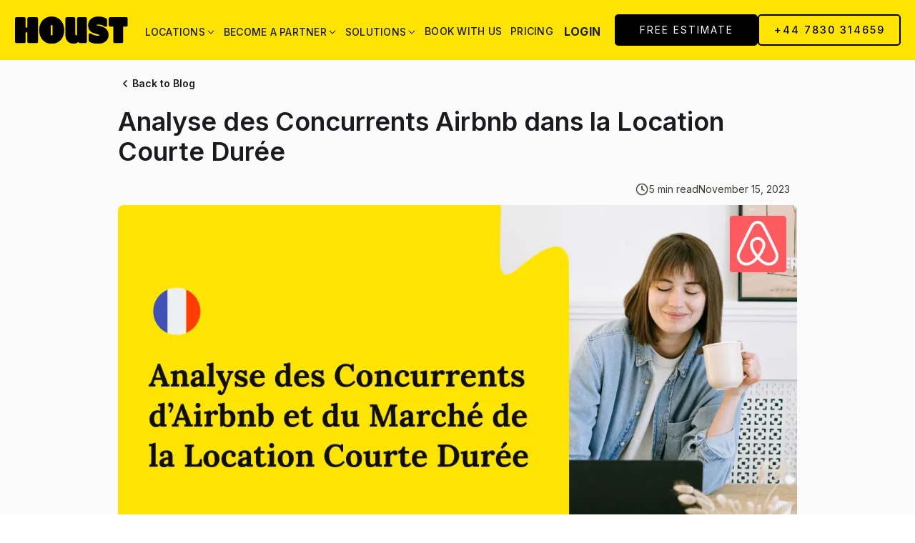

--- FILE ---
content_type: text/html; charset=utf-8
request_url: https://www.houst.com/blog/analyse-concurrents-airbnb-location-courte-duree
body_size: 32369
content:
<!DOCTYPE html><!-- Last Published: Thu Jan 29 2026 10:32:14 GMT+0000 (Coordinated Universal Time) --><html data-wf-domain="www.houst.com" data-wf-page="65c21a9104017fc2e2dbb42a" data-wf-site="633af55719430932bba0854d" lang="en" data-wf-collection="65c21a9104017fc2e2dbb413" data-wf-item-slug="analyse-concurrents-airbnb-location-courte-duree"><head><meta charset="utf-8"/><title>Analyse des Concurrents Airbnb dans la Location Courte Durée</title><meta content="Découvrez les concurrents d&#x27;Airbnb et leurs influences sur la location courte durée, avec des stratégies pour optimiser votre présence sur le marché." name="description"/><meta content="Analyse des Concurrents Airbnb dans la Location Courte Durée" property="og:title"/><meta content="Découvrez les concurrents d&#x27;Airbnb et leurs influences sur la location courte durée, avec des stratégies pour optimiser votre présence sur le marché." property="og:description"/><meta content="https://cdn.prod.website-files.com/633af5571943098360a08571/655759808c7fe1997e259385_Blog%20image%20-%209.webp" property="og:image"/><meta content="Analyse des Concurrents Airbnb dans la Location Courte Durée" property="twitter:title"/><meta content="Découvrez les concurrents d&#x27;Airbnb et leurs influences sur la location courte durée, avec des stratégies pour optimiser votre présence sur le marché." property="twitter:description"/><meta content="https://cdn.prod.website-files.com/633af5571943098360a08571/655759808c7fe1997e259385_Blog%20image%20-%209.webp" property="twitter:image"/><meta property="og:type" content="website"/><meta content="summary_large_image" name="twitter:card"/><meta content="width=device-width, initial-scale=1" name="viewport"/><link href="https://cdn.prod.website-files.com/633af55719430932bba0854d/css/houst-com.webflow.shared.36965998e.min.css" rel="stylesheet" type="text/css" integrity="sha384-NpZZmOFU9+F9EO2ZxCU0xCj7hR3LTptV6J0MF96a68H7+6dzKhWB8i0iYftrRmZF" crossorigin="anonymous"/><style>@media (max-width:991px) and (min-width:768px) {html.w-mod-js:not(.w-mod-ix) [data-w-id="4e7c6e46-760c-54aa-faf0-67acd82a2983"] {height:95px;}html.w-mod-js:not(.w-mod-ix) [data-w-id="4e7c6e46-760c-54aa-faf0-67acd82a2992"] {opacity:0;display:none;}}@media (max-width:767px) and (min-width:480px) {html.w-mod-js:not(.w-mod-ix) [data-w-id="4e7c6e46-760c-54aa-faf0-67acd82a2983"] {height:95px;}html.w-mod-js:not(.w-mod-ix) [data-w-id="4e7c6e46-760c-54aa-faf0-67acd82a2992"] {opacity:0;display:none;}}@media (max-width:479px) {html.w-mod-js:not(.w-mod-ix) [data-w-id="4e7c6e46-760c-54aa-faf0-67acd82a2983"] {height:95px;}html.w-mod-js:not(.w-mod-ix) [data-w-id="4e7c6e46-760c-54aa-faf0-67acd82a2992"] {opacity:0;display:none;}}</style><link href="https://fonts.googleapis.com" rel="preconnect"/><link href="https://fonts.gstatic.com" rel="preconnect" crossorigin="anonymous"/><script src="https://ajax.googleapis.com/ajax/libs/webfont/1.6.26/webfont.js" type="text/javascript"></script><script type="text/javascript">WebFont.load({  google: {    families: ["Montserrat:100,100italic,200,200italic,300,300italic,400,400italic,500,500italic,600,600italic,700,700italic,800,800italic,900,900italic","Oswald:200,300,400,500,600,700","Lato:100,100italic,300,300italic,400,400italic,700,700italic,900,900italic","Inter:100,200,300,regular,500,600,700,800,900","Lora:regular,500,600,700"]  }});</script><script type="text/javascript">!function(o,c){var n=c.documentElement,t=" w-mod-";n.className+=t+"js",("ontouchstart"in o||o.DocumentTouch&&c instanceof DocumentTouch)&&(n.className+=t+"touch")}(window,document);</script><link href="https://cdn.prod.website-files.com/633af55719430932bba0854d/633af55719430965f0a08587_icon-32x32.png" rel="shortcut icon" type="image/x-icon"/><link href="https://cdn.prod.website-files.com/633af55719430932bba0854d/633af55719430984d4a085a5_android-chrome-256x256.f2953716c7d2.png" rel="apple-touch-icon"/><link href="https://www.houst.com/blog/analyse-concurrents-airbnb-location-courte-duree" rel="canonical"/><!-- Google Tag Manager -->
<script>(function(w,d,s,l,i){w[l]=w[l]||[];w[l].push({'gtm.start':
new Date().getTime(),event:'gtm.js'});var f=d.getElementsByTagName(s)[0],
j=d.createElement(s),dl=l!='dataLayer'?'&l='+l:'';j.async=true;j.src=
'https://www.googletagmanager.com/gtm.js?id='+i+dl;f.parentNode.insertBefore(j,f);
})(window,document,'script','dataLayer','GTM-KZ96Q5P');</script>
<!-- End Google Tag Manager -->

<!-- TrustBox script -->
<script type="text/javascript" src="https://widget.trustpilot.com/bootstrap/v5/tp.widget.bootstrap.min.js" async></script>
<!-- End TrustBox script -->

<!-- Facebook Pixel Code -->
<script>
!function(f,b,e,v,n,t,s){if(f.fbq)return;n=f.fbq=function(){n.callMethod?
n.callMethod.apply(n,arguments):n.queue.push(arguments)};if(!f._fbq)f._fbq=n;
n.push=n;n.loaded=!0;n.version='2.0';n.queue=[];t=b.createElement(e);t.async=!0;
t.src=v;s=b.getElementsByTagName(e)[0];s.parentNode.insertBefore(t,s)}(window,
document,'script','https://connect.facebook.net/en_US/fbevents.js');
fbq('init', '390492311129771');
fbq('track', 'PageView');
</script>
<!-- DO NOT MODIFY -->
<!-- End Facebook Pixel Code -->

<script src="https://analytics.ahrefs.com/analytics.js" data-key="P0Lw/zrI3K0z2z0MCofVUg" async></script>

<link rel="preconnect" href="https://fonts.gstatic.com">
<link href="https://fonts.googleapis.com/css2?family=Inter:wght@100;200;300;400;500;600;700;800;900&display=swap" rel="stylesheet">

<link rel="preconnect" href="https://fonts.gstatic.com">
<link href="https://fonts.googleapis.com/css2?family=Lora:wght@400;500;600;700&display=swap" rel="stylesheet">

<script src="https://code.jquery.com/jquery-3.6.0.min.js"></script>

<script>
  function getUTMParametersAsString() {
      const params = new URLSearchParams(window.location.search);
      let utmString = '';

      for (const [key, value] of params) {
          if (key.startsWith('utm_')) {
              utmString += `${key}=${value}&`;
          }
      }

      // Remove the last '&' if the string is not empty
      return '?' + utmString.slice(0, -1);
  }
  
  if(location.search.includes('utm')) {
	localStorage.setItem('utm', getUTMParametersAsString())
  }
</script>

<script defer>
  !function(){var analytics=window.analytics=window.analytics||[];if(!analytics.initialize)if(analytics.invoked)window.console&&console.error&&console.error("Segment snippet included twice.");else{analytics.invoked=!0;analytics.methods=["trackSubmit","trackClick","trackLink","trackForm","pageview","identify","reset","group","track","ready","alias","debug","page","once","off","on","addSourceMiddleware","addIntegrationMiddleware","setAnonymousId","addDestinationMiddleware"];analytics.factory=function(e){return function(){var t=Array.prototype.slice.call(arguments);t.unshift(e);analytics.push(t);return analytics}};for(var e=0;e<analytics.methods.length;e++){var key=analytics.methods[e];analytics[key]=analytics.factory(key)}analytics.load=function(key,e){var t=document.createElement("script");t.type="text/javascript";t.async=!0;t.src="https://cdn.segment.com/analytics.js/v1/" + key + "/analytics.min.js";var n=document.getElementsByTagName("script")[0];n.parentNode.insertBefore(t,n);analytics._loadOptions=e};analytics._writeKey="9oNjsyChWWqJAMR5DIZCRfwozFA2u5NL";;analytics.SNIPPET_VERSION="4.15.3";
  analytics.load("9oNjsyChWWqJAMR5DIZCRfwozFA2u5NL");
  analytics.page();
  }}();
</script>
<!-- Needed here for the pricing slider -->

<style>
.exit-intent-popup {
    transform: translateY(60%) scale(0);
    transition: transform 0.3s cubic-bezier(0.4, 0.0, 0.2, 1);
}
.exit-intent-popup.visible {
    transform: translateY(0) scale(1);
</style>

<style>
#text-wrap-balance {
	text-wrap:balance;
}
</style>

<meta name="viewport" content="width=device-width, initial-scale=1.0">

<script type="application/ld+json">
{
  "@context": "https://schema.org",
  "@graph": [
    {
      "@type": "Organization",
      "@id": "https://www.houst.com/#organization",
      "name": "Houst",
      "url": "https://www.houst.com/",
      "logo": "https://cdn.prod.website-files.com/633af55719430932bba0854d/633af557194309564ba08577_Houst-logo-black.svg",
      "sameAs": [
        "https://maps.app.goo.gl/fzJyBfvj3Js4UpkN8",
        "https://www.trustpilot.com/review/www.houst.com"
      ],
      "aggregateRating": {
        "@type": "AggregateRating",
        "ratingValue": "4.6",
        "reviewCount": "2573",
        "ratingCount": "2573",
        "bestRating": "5",
        "worstRating": "1"
      }
    },
    {
      "@type": "WebSite",
      "@id": "https://www.houst.com/#website",
      "name": "Houst",
      "url": "https://www.houst.com/",
      "publisher": { "@id": "https://www.houst.com/#organization" },
      "potentialAction": {
        "@type": "SearchAction",
        "target": "https://www.houst.com/search?q={search_term_string}",
        "query-input": "required name=search_term_string"
      }
    }
  ]
}
</script>
<script>
/* Targeting only links inside internal-links-RTE */
.internal-links-rte a {
    color: #FFA500 !important; /* Houst’s brand orange */
    font-weight: 600; /* Slightly bolder */
    text-decoration: none; /* Remove underline */
    transition: color 0.2s ease-in-out;
}

.internal-links-rte a:hover {
    color: #FF7B00 !important; /* Darker orange on hover */
    text-decoration: underline; /* Add underline on hover */
}
</script>

<script type="application/ld+json" id="post-json">
{
  "@context": "https://schema.org",
  "@type": "BlogPosting",
  "@id": "https://www.houst.com/blog/analyse-concurrents-airbnb-location-courte-duree#blogposting",
  "mainEntityOfPage": {"@type":"WebPage","@id":""},
  "headline": "Analyse des Concurrents Airbnb dans la Location Courte Durée",
  "description": "Découvrez les concurrents d&#39;Airbnb et leurs influences sur la location courte durée, avec des stratégies pour optimiser votre présence sur le marché.",
  "datePublished": "Jun 10, 2025",
  "dateModified": "Jun 10, 2025",
  "inLanguage": "en",
  "isAccessibleForFree": "true",
  "image": {"@type":"ImageObject","url":"https://cdn.prod.website-files.com/633af5571943098360a08571/655759808c7fe1997e259385_Blog%20image%20-%209.webp"},
  "author": {"@type":"Person","name":"","url":"https://www.houst.com/people/"},
  "publisher": {"@type":"Organization","name":"Houst","url":"https://www.houst.com"},
  "keywords": ", ",
  "about": [""," short-term lets","planning permission","fire safety","business rates 140/70"],
  "citation": []
}
</script>

</head><body><div id="free-estimate-button" class="navbar-main"><div class="nav-wrapper"><div data-animation="default" class="navbar-logo-left-container shadow-three w-nav" data-easing2="ease" data-easing="ease" data-collapse="medium" role="banner" data-no-scroll="1" data-duration="400" data-doc-height="1"><div class="navbar-wrapper"><div class="navbar-logo"><a href="/" class="brand w-nav-brand"><img loading="lazy" src="https://cdn.prod.website-files.com/633af55719430932bba0854d/633af557194309564ba08577_Houst-logo-black.svg" alt="" class="header-logo"/><img loading="lazy" src="https://cdn.prod.website-files.com/633af55719430932bba0854d/682b1987c5b73b719afd1db1_Houst%20Monogram.svg" alt="" class="header-logo-mobile"/></a><a href="tel:+447830314659" class="w-inline-block"><img loading="lazy" height="Auto" alt="" src="https://cdn.prod.website-files.com/633af55719430932bba0854d/682b1f2e8fa6ccc9f94691e0_Icons.png" class="header-tel"/></a></div><div class="cta-menu"><div class="menu-button w-nav-button"><div class="hide w-icon-nav-menu"></div><div data-is-ix2-target="1" class="nav_menu-icon" data-w-id="288afd8c-d686-29fb-9114-0e61e4cf9536" data-animation-type="lottie" data-src="https://cdn.prod.website-files.com/633af55719430932bba0854d/63e386c55780484dfe889cf4_8161-hamburger-menu-animation.json" data-loop="0" data-direction="1" data-autoplay="0" data-renderer="svg" data-default-duration="1.5" data-duration="0" data-ix2-initial-state="32"></div></div><div class="bau-cms_button-navmob w-embed"><a id="free-estimate-button" class="button-primary" style="text-decoration: none; color: white;min-width: 100px; min-height: 30px; font-size: 10px; margin: 0px; background-color: #000000; font-weight: 300; padding: 10px 12px; border-radius: 3px" href="https://www.houst.com/signup/property-details?utm_source=houst_blog&utm_medium=navbar_mob&utm_campaign=article&utm_content=analyse-concurrents-airbnb-location-courte-duree"> FREE ESTIMATE </a></div></div><nav role="navigation" class="nav-menu-wrapper w-nav-menu"><ul role="list" class="nav-menu_deskop w-list-unstyled"><li class="list-item_locality"><div data-delay="0" data-hover="false" class="nav-dropdown w-dropdown"><div class="nav-dropdown-toggle w-dropdown-toggle"><div class="navbar_text">Locations</div><img loading="lazy" src="https://cdn.prod.website-files.com/633af55719430932bba0854d/63e500112de1d8460f857a21_chevron.svg" alt="" class="nav-link-dropdown-icon"/></div><nav class="drop-down_locallity w-dropdown-list"><div class="city-nav-country-group"><div class="city-nav-country-wrapper"><a href="https://www.houst.com/airbnb-management/united-kingdom" class="w-inline-block"><div class="city-nav-country-header">United Kingdom</div></a><a href="https://www.houst.com/airbnb-management/bath" class="city-nav-dropdown-link w-dropdown-link">Bath</a><a href="https://www.houst.com/airbnb-management/brighton" class="city-nav-dropdown-link w-dropdown-link">Brighton</a><a href="https://www.houst.com/airbnb-management/bristol" class="city-nav-dropdown-link w-dropdown-link">Bristol</a><a href="https://www.houst.com/airbnb-management/chester" class="city-nav-dropdown-link w-dropdown-link">Chester</a><a href="https://www.houst.com/airbnb-management/edinburgh" class="city-nav-dropdown-link w-dropdown-link">Edinburgh</a><a href="https://www.houst.com/airbnb-management/essex" class="city-nav-dropdown-link w-dropdown-link">Essex</a><a href="https://www.houst.com/airbnb-management/liverpool" class="city-nav-dropdown-link w-dropdown-link">Liverpool</a><a href="https://www.houst.com/airbnb-management/london" class="city-nav-dropdown-link w-dropdown-link">London</a><a href="https://www.houst.com/airbnb-management/manchester" class="city-nav-dropdown-link w-dropdown-link">Manchester</a><a href="https://www.houst.com/airbnb-management/newcastle" class="city-nav-dropdown-link w-dropdown-link">Newcastle</a><a href="https://www.houst.com/airbnb-management/oxford" class="city-nav-dropdown-link w-dropdown-link">Oxford</a><a href="https://www.houst.com/airbnb-management/reading" class="city-nav-dropdown-link w-dropdown-link">Reading</a><a href="https://www.houst.com/airbnb-management/sheffield" class="city-nav-dropdown-link w-dropdown-link">Sheffield</a><a href="https://www.houst.com/airbnb-management/slough" class="city-nav-dropdown-link w-dropdown-link">Slough</a><a href="https://www.houst.com/airbnb-management/york" class="city-nav-dropdown-link hide-city-button w-dropdown-link">York</a></div></div><div class="city-nav-country-group bau-nav-edit"><div class="city-nav-country-wrapper"><a href="https://www.houst.com/airbnb-management/ireland" class="w-inline-block"><div class="city-nav-country-header">Ireland</div></a><a href="https://www.houst.com/airbnb-management/cork" class="city-nav-dropdown-link w-dropdown-link">Cork</a><a href="https://www.houst.com/airbnb-management/dublin" class="city-nav-dropdown-link w-dropdown-link">Dublin</a><a href="https://www.houst.com/airbnb-management/limerick" class="city-nav-dropdown-link w-dropdown-link">Limerick</a></div><div class="city-nav-country-wrapper"><a href="https://www.houst.com/airbnb-management/france" class="w-inline-block"><div class="city-nav-country-header">France</div></a><a href="https://www.houst.com/airbnb-management/paris" class="city-nav-dropdown-link w-dropdown-link">Paris</a></div><div class="city-nav-country-wrapper"><a href="https://www.houst.com/airbnb-management/portugal" class="w-inline-block"><div class="city-nav-country-header">Portugal</div></a><a href="https://www.houst.com/airbnb-management/lisbon" class="city-nav-dropdown-link w-dropdown-link">Lisbon</a></div><div class="city-nav-country-wrapper"><a href="https://www.houst.com/airbnb-management/united-arab-emirates" class="w-inline-block"><div class="city-nav-country-header">United Arab Emirates</div></a><a href="https://www.houst.com/airbnb-management/dubai" class="city-nav-dropdown-link w-dropdown-link">Dubai</a></div></div><div class="city-nav-country-group bau-nav-edit"><div class="city-nav-country-wrapper"><a href="https://www.houst.com/airbnb-management/south-africa" class="w-inline-block"><div class="city-nav-country-header">South Africa</div></a><a href="https://www.houst.com/airbnb-management/cape-town" class="city-nav-dropdown-link w-dropdown-link">Cape Town</a></div><div class="city-nav-country-wrapper"><a href="https://www.houst.com/airbnb-management/australia" class="w-inline-block"><div class="city-nav-country-header">Australia</div></a><a href="https://www.houst.com/airbnb-management/brisbane" class="city-nav-dropdown-link w-dropdown-link">Brisbane</a><a href="https://www.houst.com/airbnb-management/gold-coast" class="city-nav-dropdown-link w-dropdown-link">Gold Coast</a><a href="https://www.houst.com/airbnb-management/melbourne" class="city-nav-dropdown-link w-dropdown-link">Melbourne</a><a href="https://www.houst.com/airbnb-management/perth" class="city-nav-dropdown-link w-dropdown-link">Perth</a><a href="https://www.houst.com/airbnb-management/sydney" class="city-nav-dropdown-link w-dropdown-link">Sydney</a></div><div class="city-nav-country-wrapper"><a href="https://www.houst.com/airbnb-management/new-zealand" class="w-inline-block"><div class="city-nav-country-header">New Zealand</div></a><a href="https://www.houst.com/airbnb-management/auckland" class="city-nav-dropdown-link w-dropdown-link">Auckland</a></div></div></nav></div></li><li class="list-item_partnership"><div data-delay="0" data-hover="false" class="nav-dropdown w-dropdown"><div class="nav-dropdown-toggle w-dropdown-toggle"><div class="navbar_text">Become a partner</div><img loading="lazy" src="https://cdn.prod.website-files.com/633af55719430932bba0854d/63e500112de1d8460f857a21_chevron.svg" alt="" class="nav-link-dropdown-icon"/></div><nav class="nav-dropdown-list w-dropdown-list"><a href="/airbnb-business" class="houst-partnership_linkblock w-inline-block"><div class="text-block-105">Houst Partnership</div></a><a href="/partnership/finance" class="nav-dropdown-link w-dropdown-link">Revenue &amp; Growth Forecasting</a><a href="/partnership/technology" class="nav-dropdown-link w-dropdown-link">IT Support &amp; Infrastructure</a><a href="/partnership/operating-partners" class="nav-dropdown-link w-dropdown-link">Property Managers</a><a href="/partnership/support" class="nav-dropdown-link w-dropdown-link">Assistance &amp; Training</a><a href="/partnership/partnership-liquidity-assurance" class="nav-dropdown-link w-dropdown-link">Partnership Liquidity Assurance</a></nav></div></li><li class="list-item-51"><div data-delay="0" data-hover="true" class="nav-dropdown w-dropdown"><div class="nav-dropdown-toggle w-dropdown-toggle"><a href="/why-houst" class="nav-link">Why Houst?</a><img loading="lazy" src="https://cdn.prod.website-files.com/633af55719430932bba0854d/63e500112de1d8460f857a21_chevron.svg" alt="" class="nav-link-dropdown-icon"/></div><nav class="nav-dropdown-list w-dropdown-list"><a href="/about" class="nav-dropdown-link w-dropdown-link">About Us</a><a href="/community-perks" class="nav-dropdown-link w-dropdown-link">Community Perks</a><a href="/sustainability" class="nav-dropdown-link w-dropdown-link">Sustainable Hosting</a><a href="/referral-program/uk" class="nav-dropdown-link w-dropdown-link">Refer a friend</a><a href="https://houst.typeform.com/HoustAffiliate" class="nav-dropdown-link w-dropdown-link">Affiliate Program</a></nav></div></li><li class="list-item-6"><a href="/about" class="nav-link">About Us</a></li><li class="list-item-9"><div data-delay="0" data-hover="true" class="nav-dropdown w-dropdown"><div class="nav-dropdown-toggle w-dropdown-toggle"><a href="#" class="nav-link">Resources</a><img loading="lazy" src="https://cdn.prod.website-files.com/633af55719430932bba0854d/63e500112de1d8460f857a21_chevron.svg" alt="" class="nav-link-dropdown-icon"/></div><nav class="nav-dropdown-list w-dropdown-list"><a href="#" class="nav-dropdown-link w-dropdown-link">Resource Centre</a><a href="/blog" class="nav-dropdown-link w-dropdown-link">The Houst Blog</a><a href="/knowledge-base/faq-center" class="nav-dropdown-link w-dropdown-link">Explore our FAQ</a><a href="https://www.houst.com/ebook/4-day-short-term-rentals-series" class="nav-dropdown-link w-dropdown-link">4-Day STR Workshop</a></nav></div></li><li class="list-item_solutions"><div data-delay="0" data-hover="false" class="nav-dropdown w-dropdown"><div class="nav-dropdown-toggle w-dropdown-toggle"><div class="navbar_text">Solutions</div><img loading="lazy" src="https://cdn.prod.website-files.com/633af55719430932bba0854d/63e500112de1d8460f857a21_chevron.svg" alt="" class="nav-link-dropdown-icon"/></div><nav class="nav-dropdown-list w-dropdown-list"><a href="/multi-platform-listings" class="nav-dropdown-link w-dropdown-link">Multi-Platform Listings</a><a href="/photography" class="nav-dropdown-link w-dropdown-link">Professional Photography</a><a href="/manage-listings" class="nav-dropdown-link w-dropdown-link">Listing Creation</a><a href="/price-optimisation" class="nav-dropdown-link w-dropdown-link">Price Optimisation</a><a href="/guest-vetting" class="nav-dropdown-link w-dropdown-link">Guest Vetting</a><a href="/guest-check-in" class="nav-dropdown-link w-dropdown-link">Guest Check-in</a><a href="/linen-and-toiletries" class="nav-dropdown-link w-dropdown-link">Linen &amp; Toiletries</a><a href="/guest-communication" class="nav-dropdown-link w-dropdown-link">Guest Communication</a><a href="/housekeeping" class="nav-dropdown-link w-dropdown-link">Cleaning &amp; Housekeeping</a><a href="/maintenance" class="nav-dropdown-link w-dropdown-link">Property Maintenance</a><a href="/property-insurance" class="nav-dropdown-link w-dropdown-link">Property Insurance</a></nav></div></li><li class="list-item_book"><a id="book-with-us" href="https://stay.houst.com/en/?utm_source=homepage_menu_bar" class="nav-link typo-underline">Book with us</a></li><li class="list-item_pricing"><a href="/pricing" class="nav-link">Pricing</a></li><li class="list-item-8"><a href="https://dashboard.houst.com/?lang=en" class="nav-link accent">Login</a></li><li class="mobile-margin-top-10"><div class="bau-cms_button-navbar w-embed"><a id="free-estimate-button" class="button-primary" style="text-decoration: none; color: white;min-width: 200px; font-size: 14px; margin: 0px; background-color: #000000; font-weight: 400; padding: 12px 20px;" href="https://www.houst.com/signup/property-details?utm_source=houst_blog&utm_medium=navbar&utm_campaign=article&utm_content=analyse-concurrents-airbnb-location-courte-duree"> FREE ESTIMATE </a></div><a id="bau_sales_line_click" href="tel:+447830314659" class="secondary_button w-button">+44 7830 314659</a></li></ul><ul role="list" class="nav-menu_mobile w-list-unstyled"><li class="list-item_locality"><div data-delay="0" data-hover="false" class="nav-dropdown w-dropdown"><div class="nav-dropdown-toggle w-dropdown-toggle"><div class="navbar_text">Locations</div><img loading="lazy" src="https://cdn.prod.website-files.com/633af55719430932bba0854d/63e500112de1d8460f857a21_chevron.svg" alt="" class="nav-link-dropdown-icon"/></div><nav class="drop-down_locallity w-dropdown-list"><div class="city-nav-country-group"><div class="city-nav-country-wrapper"><a href="https://www.houst.com/airbnb-management/united-kingdom" class="w-inline-block"><div class="city-nav-country-header">United Kingdom</div></a><a href="https://www.houst.com/airbnb-management/bath" class="city-nav-dropdown-link w-dropdown-link">Bath</a><a href="https://www.houst.com/airbnb-management/birmingham" class="city-nav-dropdown-link w-dropdown-link">Birmingham</a><a href="https://www.houst.com/airbnb-management/brighton" class="city-nav-dropdown-link w-dropdown-link">Brighton</a><a href="https://www.houst.com/airbnb-management/bristol" class="city-nav-dropdown-link w-dropdown-link">Bristol</a><a href="https://www.houst.com/airbnb-management/canterbury" class="city-nav-dropdown-link w-dropdown-link">Canterbury</a><a href="https://www.houst.com/airbnb-management/chester" class="city-nav-dropdown-link w-dropdown-link">Chester</a><a href="https://www.houst.com/airbnb-management/edinburgh" class="city-nav-dropdown-link w-dropdown-link">Edinburgh</a><a href="https://www.houst.com/airbnb-management/essex" class="city-nav-dropdown-link w-dropdown-link">Essex</a><a href="https://www.houst.com/airbnb-management/kent" class="city-nav-dropdown-link w-dropdown-link">Kent</a><a href="https://www.houst.com/airbnb-management/liverpool" class="city-nav-dropdown-link w-dropdown-link">Liverpool</a><a href="https://www.houst.com/airbnb-management/london" class="city-nav-dropdown-link w-dropdown-link">London</a><a href="https://www.houst.com/airbnb-management/manchester" class="city-nav-dropdown-link w-dropdown-link">Manchester</a><a href="https://www.houst.com/airbnb-management/reading" class="city-nav-dropdown-link w-dropdown-link">Reading</a><a href="https://www.houst.com/airbnb-management/slough" class="city-nav-dropdown-link w-dropdown-link">Slough</a><a href="https://www.houst.com/airbnb-management/york" class="city-nav-dropdown-link hide-city-button w-dropdown-link">York</a></div><div class="city-nav-country-wrapper"><a href="https://www.houst.com/airbnb-management/ireland" class="w-inline-block"><div class="city-nav-country-header">Ireland</div></a><a href="https://www.houst.com/airbnb-management/cork" class="city-nav-dropdown-link w-dropdown-link">Cork</a><a href="https://www.houst.com/airbnb-management/dublin" class="city-nav-dropdown-link w-dropdown-link">Dublin</a><a href="https://www.houst.com/airbnb-management/limerick" class="city-nav-dropdown-link w-dropdown-link">Limerick</a></div><div class="city-nav-country-wrapper"><a href="https://www.houst.com/airbnb-management/france" class="w-inline-block"><div class="city-nav-country-header">France</div></a><a href="https://www.houst.com/airbnb-management/paris" class="city-nav-dropdown-link w-dropdown-link">Paris</a></div><div class="city-nav-country-wrapper"><a href="https://www.houst.com/airbnb-management/spain" class="w-inline-block"><div class="city-nav-country-header">Spain</div></a><a href="https://www.houst.com/airbnb-management/barcelona" class="city-nav-dropdown-link w-dropdown-link">Barcelona</a><a href="https://www.houst.com/airbnb-management/madrid" class="city-nav-dropdown-link w-dropdown-link">Madrid</a></div></div><div class="city-nav-country-group bau-nav-edit"><div class="city-nav-country-wrapper"><a href="https://www.houst.com/airbnb-management/portugal" class="w-inline-block"><div class="city-nav-country-header">Portugal</div></a><a href="https://www.houst.com/airbnb-management/lisbon" class="city-nav-dropdown-link w-dropdown-link">Lisbon</a></div><div class="city-nav-country-wrapper"><a href="https://www.houst.com/airbnb-management/united-arab-emirates" class="w-inline-block"><div class="city-nav-country-header">United Arab Emirates</div></a><a href="https://www.houst.com/airbnb-management/dubai" class="city-nav-dropdown-link w-dropdown-link">Dubai</a></div><div class="city-nav-country-wrapper"><a href="https://www.houst.com/airbnb-management/south-africa" class="w-inline-block"><div class="city-nav-country-header">South Africa</div></a><a href="https://www.houst.com/airbnb-management/cape-town" class="city-nav-dropdown-link w-dropdown-link">Cape Town</a><a href="https://www.houst.com/airbnb-management/dolphin-coast" class="city-nav-dropdown-link w-dropdown-link">Dolphin Coast</a><a href="https://www.houst.com/airbnb-management/durban" class="city-nav-dropdown-link w-dropdown-link">Durban</a><a href="https://www.houst.com/airbnb-management/garden-route" class="city-nav-dropdown-link w-dropdown-link">Garden Route</a><a href="https://www.houst.com/airbnb-management/johannesburg" class="city-nav-dropdown-link w-dropdown-link">Johannesburg</a></div><div class="city-nav-country-wrapper"><a href="https://www.houst.com/airbnb-management/australia" class="w-inline-block"><div class="city-nav-country-header">Australia</div></a><a href="https://www.houst.com/airbnb-management/brisbane" class="city-nav-dropdown-link w-dropdown-link">Brisbane</a><a href="https://www.houst.com/airbnb-management/geelong" class="city-nav-dropdown-link w-dropdown-link">Geelong</a><a href="https://www.houst.com/airbnb-management/gold-coast" class="city-nav-dropdown-link w-dropdown-link">Gold Coast</a><a href="https://www.houst.com/airbnb-management/melbourne" class="city-nav-dropdown-link w-dropdown-link">Melbourne</a><a href="https://www.houst.com/airbnb-management/perth" class="city-nav-dropdown-link w-dropdown-link">Perth</a><a href="https://www.houst.com/airbnb-management/sydney" class="city-nav-dropdown-link w-dropdown-link">Sydney</a><a href="https://www.houst.com/airbnb-management/northern-beaches" class="city-nav-dropdown-link w-dropdown-link">Northern Beaches</a></div><div class="city-nav-country-wrapper"><a href="https://www.houst.com/airbnb-management/new-zealand" class="w-inline-block"><div class="city-nav-country-header">New Zealand</div></a><a href="https://www.houst.com/airbnb-management/auckland" class="city-nav-dropdown-link w-dropdown-link">Auckland</a></div></div><div class="city-nav-country-group bau-nav-edit"></div></nav></div></li><li class="list-item_partnership"><div data-delay="0" data-hover="false" class="nav-dropdown w-dropdown"><div class="nav-dropdown-toggle w-dropdown-toggle"><div class="navbar_text">Become a partner</div><img loading="lazy" src="https://cdn.prod.website-files.com/633af55719430932bba0854d/63e500112de1d8460f857a21_chevron.svg" alt="" class="nav-link-dropdown-icon"/></div><nav class="nav-dropdown-list w-dropdown-list"><a href="/airbnb-business" class="houst-partnership_linkblock w-inline-block"><div class="text-block-105">Houst Partnership</div></a><a href="/partnership/finance" class="nav-dropdown-link w-dropdown-link">Revenue &amp; Growth Forecasting</a><a href="/partnership/technology" class="nav-dropdown-link w-dropdown-link">IT Support &amp; Infrastructure</a><a href="/partnership/operating-partners" class="nav-dropdown-link w-dropdown-link">Property Managers</a><a href="/partnership/support" class="nav-dropdown-link w-dropdown-link">Assistance &amp; Training</a><a href="/partnership/partnership-liquidity-assurance" class="nav-dropdown-link w-dropdown-link">Partnership Liquidity Assurance</a></nav></div></li><li class="list-item-51"><div data-delay="0" data-hover="true" class="nav-dropdown w-dropdown"><div class="nav-dropdown-toggle w-dropdown-toggle"><a href="/why-houst" class="nav-link">Why Houst?</a><img loading="lazy" src="https://cdn.prod.website-files.com/633af55719430932bba0854d/63e500112de1d8460f857a21_chevron.svg" alt="" class="nav-link-dropdown-icon"/></div><nav class="nav-dropdown-list w-dropdown-list"><a href="/about" class="nav-dropdown-link w-dropdown-link">About Us</a><a href="/community-perks" class="nav-dropdown-link w-dropdown-link">Community Perks</a><a href="/sustainability" class="nav-dropdown-link w-dropdown-link">Sustainable Hosting</a><a href="/referral-program/uk" class="nav-dropdown-link w-dropdown-link">Refer a friend</a><a href="https://houst.typeform.com/HoustAffiliate" class="nav-dropdown-link w-dropdown-link">Affiliate Program</a></nav></div></li><li class="list-item-6"><a href="/about" class="nav-link">About Us</a></li><li class="list-item-9"><div data-delay="0" data-hover="true" class="nav-dropdown w-dropdown"><div class="nav-dropdown-toggle w-dropdown-toggle"><a href="#" class="nav-link">Resources</a><img loading="lazy" src="https://cdn.prod.website-files.com/633af55719430932bba0854d/63e500112de1d8460f857a21_chevron.svg" alt="" class="nav-link-dropdown-icon"/></div><nav class="nav-dropdown-list w-dropdown-list"><a href="#" class="nav-dropdown-link w-dropdown-link">Resource Centre</a><a href="/blog" class="nav-dropdown-link w-dropdown-link">The Houst Blog</a><a href="/knowledge-base/faq-center" class="nav-dropdown-link w-dropdown-link">Explore our FAQ</a><a href="https://www.houst.com/ebook/4-day-short-term-rentals-series" class="nav-dropdown-link w-dropdown-link">4-Day STR Workshop</a></nav></div></li><li class="list-item_solutions"><div data-delay="0" data-hover="false" class="nav-dropdown w-dropdown"><div class="nav-dropdown-toggle w-dropdown-toggle"><div class="navbar_text">Solutions</div><img loading="lazy" src="https://cdn.prod.website-files.com/633af55719430932bba0854d/63e500112de1d8460f857a21_chevron.svg" alt="" class="nav-link-dropdown-icon"/></div><nav class="nav-dropdown-list w-dropdown-list"><a href="/multi-platform-listings" class="nav-dropdown-link w-dropdown-link">Multi-Platform Listings</a><a href="/photography" class="nav-dropdown-link w-dropdown-link">Professional Photography</a><a href="/manage-listings" class="nav-dropdown-link w-dropdown-link">Listing Creation</a><a href="/price-optimisation" class="nav-dropdown-link w-dropdown-link">Price Optimisation</a><a href="/guest-vetting" class="nav-dropdown-link w-dropdown-link">Guest Vetting</a><a href="/guest-check-in" class="nav-dropdown-link w-dropdown-link">Guest Check-in</a><a href="/linen-and-toiletries" class="nav-dropdown-link w-dropdown-link">Linen &amp; Toiletries</a><a href="/guest-communication" class="nav-dropdown-link w-dropdown-link">Guest Communication</a><a href="/housekeeping" class="nav-dropdown-link w-dropdown-link">Cleaning &amp; Housekeeping</a><a href="/maintenance" class="nav-dropdown-link w-dropdown-link">Property Maintenance</a><a href="/property-insurance" class="nav-dropdown-link w-dropdown-link">Property Insurance</a></nav></div></li><li class="list-item_book"><a id="book-with-us" href="https://stay.houst.com/en/?utm_source=homepage_menu_bar" class="nav-link typo-underline">Book with us</a></li><li class="list-item_pricing"><a href="/pricing" class="nav-link">Pricing</a></li><li class="list-item-8"><a href="https://dashboard.houst.com/?lang=en" class="nav-link accent">Login</a></li><li class="mobile-margin-top-10"><div class="bau-cms_button-navmanu w-embed"><a id="free-estimate-button" 
   class="button-primary" 
   style="text-decoration: none; color: white; font-size: 14px; margin: 0px; background-color: #000000; font-weight: 400; padding: 12px 20px; width: 100%; max-width: none; display: block;" 
   href="https://www.houst.com/signup/property-details?utm_source=houst_blog&utm_medium=navbar_menu&utm_campaign=article&utm_content=analyse-concurrents-airbnb-location-courte-duree">
   FREE ESTIMATE
</a></div><a id="bau_sales_line_click" href="tel:+447830314659" class="secondary_button w-button">+44 7830 314659</a></li></ul></nav></div></div><div class="exit-intent-popup"><div class="popup-content"><h3>Heard about OccuMax<sup>®</sup> pricing?</h3><p class="paragraph">You can earn up to 30% more with our unique pricing strategy. Developed from managing over 350,000 bookings, it runs entirely within local regulations and has already earned our hosts over £112 Million.</p><div class="close">x</div><a href="/features/occumax-pricing" class="button_primary dark w-button">FIND OUT MORE</a></div></div></div><div class="w-embed"><style>
::placeholder {
	color: #9393A0;
}

html, body {
	margin: 0;
}

a {
	color: inherit;
}

input[type=number]::-webkit-inner-spin-button,
input[type=number]::-webkit-outer-spin-button {
	-webkit-appearance: none;
	margin: 0;
}
  
.stats_slider-nav > .w-slider-dot {
	width: 12px;
	height: 12px;
	background-color: white;
}
.stats_slider-nav > .w-slider-dot.w-active {
	width: 12px;
	height: 12px;
	background-color: #B3B3B3;
}
</style></div></div><section class="seo-schema"><div class="embed-a-breadcrumbs-3 w-condition-invisible w-embed w-script"><script type="application/ld+json">
{
  "@context":"https://schema.org",
  "@type":"BreadcrumbList",
  "@id":"https://www.houst.com/blog/analyse-concurrents-airbnb-location-courte-duree#breadcrumbs",
  "itemListElement":[
    {
      "@type":"ListItem",
      "position":1,
      "name":"Blog",
      "item":{"@id":"https://www.houst.com/blog/","name":"Blog"}
    },
    {
      "@type":"ListItem",
      "position":2,
      "name":"",
      "item":{
        "@id":"https://www.houst.com/blog/",
        "name":""
      }
    },
    {
      "@type":"ListItem",
      "position":3,
      "name":"Analyse des Concurrents Airbnb dans la Location Courte Durée",
      "item":{
        "@id":"https://www.houst.com/blog/analyse-concurrents-airbnb-location-courte-duree",
        "name":"Analyse des Concurrents Airbnb dans la Location Courte Durée"
      }
    }
  ]
}
</script></div><div class="embeds-sources w-dyn-list"><div class="w-dyn-empty"><div>No items found.</div></div></div><div class="embed-c-closing w-embed w-script"><script>
(function(){
  var main = document.getElementById('post-json');
  if (!main) return;

  var data;
  try { data = JSON.parse(main.textContent); } catch(e){ return; }

  var items = [];
  document.querySelectorAll('script.source-json').forEach(function(s){
    try {
      var o = JSON.parse(s.textContent);
      if (o && typeof o === 'object') items.push(o);
    } catch(e){}
  });

  if (items.length) {
    data.citation = items;
    main.textContent = JSON.stringify(data);
  }
})();
</script></div><div class="embed-d-opening w-embed w-script"><script id="faq-json" type="application/ld+json">
{
  "@context": "https://schema.org",
  "@type": "FAQPage",
  "@id": "#faq",
  "inLanguage": "en-GB",
  "mainEntity": []
}
</script></div><div class="embed-faqs w-dyn-list"><div class="w-dyn-empty"><div>No items found.</div></div></div><div class="embed-d2-faq-closing w-embed w-script"><script>
(function () {
  var main = document.getElementById('faq-json');
  if (!main) return;

  var data;
  try { data = JSON.parse(main.textContent || '{}'); } catch(e) { return; }

  var items = [];
  document.querySelectorAll('script.faq-json-item').forEach(function (s) {
    try {
      var o = JSON.parse(s.textContent || '{}');
      if (o && o['@type'] === 'Question' && o.acceptedAnswer && o.acceptedAnswer['@type'] === 'Answer') {
        // tidy
        o.name = (o.name || '').trim();
        if (o.acceptedAnswer.text) {
          o.acceptedAnswer.text = ('' + o.acceptedAnswer.text).replace(/\s+/g, ' ').trim();
        }
        items.push(o);
      }
    } catch (e) {}
  });

  if (items.length) {
    data.mainEntity = items;
    main.textContent = JSON.stringify(data);
  } else {
    // No FAQs on page → remove shell so Google doesn't flag it
    main.remove();
  }
})();
</script></div><div class="embed-e0 w-embed w-script"><script type="application/ld+json" id="howto-json">
{
  "@context": "https://schema.org",
  "@type": "HowTo",
  "@id": "https://www.houst.com/blog/analyse-concurrents-airbnb-location-courte-duree#howto",
  "name": "Analyse des Concurrents Airbnb dans la Location Courte Durée",
  "description": "Découvrez les concurrents d&#39;Airbnb et leurs influences sur la location courte durée, avec des stratégies pour optimiser votre présence sur le marché.",

  /* OPTIONAL: remove automatically if blank/invalid */
  "totalTime": "PD",

  "step": []
}
</script></div><div class="howto-steps w-dyn-list"><div class="w-dyn-empty"><div>No items found.</div></div></div><div class="embed-e2-closing w-embed w-script"><script>
(function(){
  var main = document.getElementById('howto-json');
  if (!main) return;

  var data;
  try { data = JSON.parse(main.textContent); } catch(e){ return; }

  // Collect steps
  var steps = [];
  document.querySelectorAll('script.howto-step-json').forEach(function(s){
    try {
      var o = JSON.parse(s.textContent);

      // Prune empties
      if (!o.text || String(o.text).trim() === "") delete o.text;
      if (!o.image || !o.image.url) delete o.image;
      if (!o.timeRequired || !/^P|^PT/.test(String(o.timeRequired))) delete o.timeRequired;

      steps.push(o);
    } catch(e){}
  });

  if (steps.length) data.step = steps;

  // Clean totalTime if not ISO-8601
  if (!data.totalTime || !/^P/.test(String(data.totalTime))) delete data.totalTime;

  main.textContent = JSON.stringify(data);
})();
</script></div></section><section class="hero-heading-center blog blog-hero-section"><div class="blog-hero-cont"><div id="w-node-_2fbbb9ee-b1d0-8c9b-a1c3-4d2406d8749a-e2dbb42a" class="feature-wrapper blog-hero-feature-wrapper"><div class="home-hero-cont blog-2-0"><img height="675" loading="eager" width="1200" src="https://cdn.prod.website-files.com/633af5571943098360a08571/655759808c7fe1997e259385_Blog%20image%20-%209.webp" alt="French woman enjoying coffee while using a laptop, with a banner titled “Analyse des Concurrents d’Airbnb et du Marché de la Location Courte Durée”." sizes="(max-width: 1439px) 100vw, 1200px" srcset="https://cdn.prod.website-files.com/633af5571943098360a08571/655759808c7fe1997e259385_Blog%20image%20-%209-p-500.webp 500w, https://cdn.prod.website-files.com/633af5571943098360a08571/655759808c7fe1997e259385_Blog%20image%20-%209-p-800.webp 800w, https://cdn.prod.website-files.com/633af5571943098360a08571/655759808c7fe1997e259385_Blog%20image%20-%209-p-1080.webp 1080w, https://cdn.prod.website-files.com/633af5571943098360a08571/655759808c7fe1997e259385_Blog%20image%20-%209.webp 1200w" class="feature-image blog-hero-section"/></div><div class="blog-navigator"><div class="div_blog-nav element-hide w-condition-invisible"><img src="https://cdn.prod.website-files.com/633af55719430932bba0854d/68d15187982e896356f7bcc6_SVG%20(2).png" loading="lazy" width="48" height="48" alt="" class="image-401"/><p class="text-rules_meta w-dyn-bind-empty"></p></div><div class="div_blog-updated"><img src="https://cdn.prod.website-files.com/633af55719430932bba0854d/68a837209ce9e9c333715770_SVG.png" loading="lazy" width="48" height="48" alt="" class="image-401"/><div class="text-rules_meta">5 min read</div></div><div class="div_blog-updated"><div class="text-rules_meta">November 15, 2023</div></div></div><h1 id="article-title" class="blog-h1">Analyse des Concurrents Airbnb dans la Location Courte Durée</h1><div class="blog-navigator element-hide"><div class="div_blog-nav"><p class="paragraph-82"><a href="/blog" class="blog-home-button text-rules_meta">Blog</a></p><div class="text-rules_meta">•</div><p class="text-rules_meta">Analyse des Concurrents Airbnb dans la Location Courte Durée</p></div><div class="div_blog-updated element-hide"><img src="https://cdn.prod.website-files.com/633af55719430932bba0854d/68a837209ce9e9c333715770_SVG.png" loading="lazy" width="48" height="48" alt="" class="image-401"/><div class="text-rules_meta">Last updated:</div><div class="text-rules_meta">June 10, 2025</div></div></div><div class="div_blog_header"><div class="div_blog-back"><img src="https://cdn.prod.website-files.com/633af55719430932bba0854d/68d14d815e0d62345eff3a61_Icons%20(8).png" loading="lazy" alt="" class="image_blog-icon"/><a href="/blog" class="link-27">Back to Blog</a></div><div class="div_blog-chip w-condition-invisible"><div class="text-block-148 w-dyn-bind-empty"></div></div></div><div class="topbar-promo"><div class="div-block-286"><div class="w-layout-grid grid-21"><div id="w-node-_7bb6d588-10f2-3da5-b653-44895da1f2d3-e2dbb42a" class="blog-topbar-img-container"><div class="div-block-266"></div></div><div class="topbar-promo_wrapper"><div class="topbar-cta_wrapper-mob w-embed"><a style="font-size: 14px; line-height: 1.5; text-decoration: none; border-radius: 5px;" href="https://www.houst.com/signup/property-details?utm_source=houst_blog&utm_medium=topbar&utm_campaign=blog_post&utm_content=analyse-concurrents-airbnb-location-courte-duree"> <p class="paragraph-85"><strong>I hope you enjoy reading this blog post.</strong><br> If you want my team to just manage your Airbnb for you, click here </p></a></div><div class="topbar-cta_wrapper-desktop w-embed"><a style="font-size: 18px; line-height: 1.5; text-decoration: none; border-radius: 5px;" href="https://www.houst.com/signup/property-details?utm_source=houst_blog&utm_medium=topbar&utm_campaign=article&utm_content=analyse-concurrents-airbnb-location-courte-duree"> <p class="paragraph-85"><strong>I hope you enjoy reading this blog post.</strong><br> If you want my team to just manage your Airbnb for you, click here </p></a></div></div></div></div><div class="divider1 content divider-thick"></div></div></div><div class="blog-body blog-body-cont w-container"><div id="content" class="div_blog-copy-wrapper"><div class="post-intro"><div class="blog_copy w-richtext"><p>Dans le monde dynamique de la location courte durée, Airbnb n&#x27;est pas le seul acteur majeur. Comprendre le paysage concurrentiel dans lequel Airbnb opère est essentiel pour les propriétaires et les gestionnaires de biens. Cette connaissance approfondie des concurrents d&#x27;Airbnb peut influencer de manière significative vos stratégies de location et vos décisions commerciales. Dans cet article, nous plongerons dans une analyse des principaux concurrents d&#x27;Airbnb et examinerons comment la concurrence façonne le marché de la location courte durée. Que vous soyez un propriétaire expérimenté ou nouveau dans le domaine de la location de vacances, cette perspective vous aidera à naviguer avec succès dans ce marché compétitif et à prendre des décisions éclairées pour optimiser vos revenus locatifs.</p><p></p></div></div><div id="toc" class="toc"><p class="paragraph-12"><strong class="toc-text">Table of Contents</strong></p></div><div class="blog_copy w-richtext"><h2>Identifier les Principaux Concurrents d&#x27;Airbnb</h2><p>‍</p><p>Dans le secteur de la location courte durée en France, Airbnb se heurte à plusieurs concurrents notables, chacun se distinguant par ses propres forces et offres uniques. Voici une liste et une description des principaux concurrents :</p><p>‍</p><ol role="list"><li>Booking.com : Plateforme bien établie offrant une vaste gamme d&#x27;hébergements, allant des hôtels et auberges aux locations de vacances. Sa renommée et sa variété en font un choix populaire parmi les voyageurs.</li><li>Vrbo (anciennement HomeAway) : Faisant partie du groupe Expedia, Vrbo se concentre sur les locations de vacances et est particulièrement prisé par les familles et les groupes en quête de propriétés entières.</li><li>Expedia Group : En plus de Vrbo, le groupe Expedia exploite plusieurs autres plateformes de réservation de voyages offrant des locations de vacances, élargissant ainsi son empreinte sur le marché.</li><li>HomeToGo : Ce moteur de recherche pour locations de vacances agrège les annonces de diverses plateformes, y compris celles mentionnées ci-dessus, offrant ainsi une large gamme d&#x27;options aux utilisateurs.</li><li>Sonder : Sonder propose des appartements avec services, gérés professionnellement, pour des séjours de courte et longue durée, attirant un segment spécifique du marché.</li><li>Wimdu : Basée en Allemagne, Wimdu attire davantage de voyageurs européens avec plus de 350 000 locations de maisons à travers le monde.</li></ol><p>‍</p><p>Ces plateformes rivalisent avec Airbnb en proposant des services similaires mais se distinguent par le type de propriétés, le public cible, la focalisation géographique, la tarification et les services supplémentaires. En termes de positionnement sur le marché, ces concurrents visent à fournir des options d&#x27;hébergement diversifiées et de haute qualité. Ils s&#x27;efforcent d&#x27;assurer une expérience de réservation conviviale, un processus de paiement sécurisé et un service client réactif. Certaines plateformes, comme Vrbo, ciblent des segments spécifiques tels que les familles et les groupes, tandis que d&#x27;autres, comme Booking.com, proposent une gamme plus large de types d&#x27;hébergements.</p><p>‍</p><p>Pour les hôtes, comprendre les propositions uniques de vente et les démographies des utilisateurs de ces plateformes est crucial lorsqu&#x27;ils décident où lister leurs propriétés. Cela peut les aider à atteindre plus efficacement leur public cible et à optimiser leurs taux d&#x27;occupation.</p></div><div class="code-embed-50 w-condition-invisible w-embed"><style>
  /* Inline blog CTA – reuse across posts */
  .blog-inline-cta-wrapper {
    margin: 1.5rem 0;
  }

  .blog-inline-cta {
    display: inline-flex;
    align-items: center;
    gap: 0.25rem;
    font-family: Inter, system-ui, -apple-system, BlinkMacSystemFont, "Segoe UI", sans-serif;
    font-size: 20px;
    line-height: 1.5;
    font-weight: 500;
    text-decoration: none;
    color: #2563eb; /* replace with Houst link blue */
    border-bottom: 1px solid rgba(37, 99, 235, 0.3);
    padding-bottom: 1px;
  }

  .blog-inline-cta:hover,
  .blog-inline-cta:focus-visible {
    border-bottom-color: rgba(37, 99, 235, 0.75);
  }

  .blog-inline-cta-arrow {
    font-size: 1.05em;
    translate: 0 1px;
  }

  @media (max-width: 767px) {
    .blog-inline-cta {
      font-size: 18px;
      line-height: 1.45;
    }
  }
</style>

<div class="blog-inline-cta-wrapper">
  <a href="?utm_source=houst_blog&utm_medium=cta_inline&utm_campaign=article&utm_content=analyse-concurrents-airbnb-location-courte-duree" class="blog-inline-cta">
    
    <span class="blog-inline-cta-arrow" aria-hidden="true">→</span>
  </a>
</div></div><div class="blog_copy w-richtext"><h2>Comparaison des Plateformes Concurrentes</h2><p>‍</p><p>Dans l&#x27;environnement concurrentiel de la location courte durée, chaque plateforme possède des caractéristiques uniques qui peuvent influencer la décision d&#x27;un propriétaire ou d&#x27;un gestionnaire immobilier. Voici une comparaison détaillée des fonctionnalités, des avantages et des inconvénients des principales plateformes concurrentes d&#x27;Airbnb :</p><p>‍</p><h4>Booking.com :</h4><p>‍</p><ul role="list"><li>Fonctionnalités : Large gamme d&#x27;hébergements incluant hôtels, auberges et locations de vacances.</li><li>Avantages : Grande portée mondiale et forte notoriété.</li><li>Inconvénients : Moins de personnalisation et d&#x27;expériences uniques comparé à Airbnb.</li></ul><p>‍</p><h4>Vrbo (anciennement HomeAway) :</h4><p>‍</p><ul role="list"><li>Fonctionnalités : Se concentre sur les locations de vacances, idéales pour les familles et groupes.</li><li>Avantages : Partie du groupe Expedia, offrant une grande portée.</li><li>Inconvénients : Moins de listings dans les zones urbaines par rapport à Airbnb.</li></ul><p>‍</p><h4>Expedia Group :</h4><p>‍</p><ul role="list"><li>Fonctionnalités : Plusieurs plateformes de réservation de voyage offrant des locations de vacances.</li><li>Avantages : Grande portée.</li><li>Inconvénients : Offres moins centrées sur les expériences locales uniques.</li></ul><p>‍</p><h4>HomeToGo :</h4><p>‍</p><ul role="list"><li>Fonctionnalités : Moteur de recherche pour locations de vacances agrégeant des annonces de diverses plateformes.</li><li>Avantages : Facilite la comparaison des prix pour les clients.</li><li>Inconvénients : Moins d&#x27;interaction communautaire et hôte-invité que sur Airbnb.</li></ul><p>‍</p><h4>Sonder :</h4><p>‍</p><ul role="list"><li>Fonctionnalités : Appartements avec services gérés professionnellement pour des séjours courts et longs.</li><li>Avantages : Convient aux clients à la recherche d&#x27;une expérience standardisée et hôtelière.</li><li>Inconvénients : Moins d&#x27;expériences locales uniques.</li></ul><p>‍</p><p><strong>Conseils pour choisir la meilleure plateforme selon vos besoins :</strong></p><p>‍</p><ul role="list"><li>Comprendre votre marché : Analysez le prix moyen des annonces similaires dans votre région en prenant en compte l&#x27;emplacement, les commodités et la saisonnalité.</li><li>Utiliser des outils de tarification dynamique : Ces outils peuvent vous aider à ajuster vos prix en fonction de l&#x27;offre et de la demande.</li><li>Offrir des réductions pour les séjours longs : Des réductions pour les séjours hebdomadaires ou mensuels peuvent rendre votre annonce plus attrayante.</li><li>Ajuster les prix pour des événements spéciaux ou saisons : Si votre région accueille des événements populaires ou connaît un trafic touristique élevé pendant certaines saisons, ajustez vos prix en conséquence.</li></ul><p>‍</p><p>En résumé, la clé d&#x27;une stratégie de tarification réussie réside dans la compréhension de votre marché, la flexibilité et la révision régulière de vos prix en fonction des tendances du marché et de la demande des clients.</p></div><div class="w-condition-invisible w-embed"><style>
  /* Inline blog CTA – reuse across posts */
  .blog-inline-cta-wrapper {
    margin: 1.5rem 0;
  }

  .blog-inline-cta {
    display: inline-flex;
    align-items: center;
    gap: 0.25rem;
    font-family: Inter, system-ui, -apple-system, BlinkMacSystemFont, "Segoe UI", sans-serif;
    font-size: 20px;
    line-height: 1.5;
    font-weight: 500;
    text-decoration: none;
    color: #2563eb; /* replace with Houst link blue */
    border-bottom: 1px solid rgba(37, 99, 235, 0.3);
    padding-bottom: 1px;
  }

  .blog-inline-cta:hover,
  .blog-inline-cta:focus-visible {
    border-bottom-color: rgba(37, 99, 235, 0.75);
  }

  .blog-inline-cta-arrow {
    font-size: 1.05em;
    translate: 0 1px;
  }

  @media (max-width: 767px) {
    .blog-inline-cta {
      font-size: 15px;
      line-height: 1.45;
    }
  }
</style>

<div class="blog-inline-cta-wrapper">
  <a href="?utm_source=houst_blog&utm_medium=cta_inline&utm_campaign=article&utm_content=analyse-concurrents-airbnb-location-courte-duree" class="blog-inline-cta">
    
    <span class="blog-inline-cta-arrow" aria-hidden="true">→</span>
  </a>
</div></div><div class="cta-links element_hide"><div class="blog-cta-2"><div class="blog-cta_wrapper"><div class="cta1-text_wrapper"><h4 class="heading-345"><strong class="bold-text-80">🚀 Build a Thriving Airbnb Business with Houst</strong></h4><p class="paragraph-266">Monetize short-term rentals without owning property. Our Airbnb Business Partnership Program helps you start, scale, and automate a profitable Airbnb business with smart pricing, automation, and expert support.<br/>‍<br/><strong>💡 No Property Needed<br/>📈 Expert Growth Strategies<br/>🤖 Automated Hosting Tools</strong></p><a id="blog-cta" href="/airbnb-business" class="button-7 w-button">Launch Your Airbnb Business</a><div class="blog_tp-wrapper"><img src="https://cdn.prod.website-files.com/633af55719430932bba0854d/6722416eb4766b333d908a48_Group%202%202.png" loading="lazy" sizes="(max-width: 479px) 100vw, 240px" srcset="https://cdn.prod.website-files.com/633af55719430932bba0854d/6722416eb4766b333d908a48_Group%202%202-p-500.png 500w, https://cdn.prod.website-files.com/633af55719430932bba0854d/6722416eb4766b333d908a48_Group%202%202.png 735w" alt="" class="image-205"/><p class="paragraph-265 image-205">⭐ Rated 4.8/5 by 2,500+ Hosts</p></div></div><div class="cta1-image_wrapper"><img src="https://cdn.prod.website-files.com/633af55719430932bba0854d/67b8b298c40b329d9a15119d_Airbnb%20Business%20Blog%20CTA%20Image%202.webp" loading="lazy" sizes="(max-width: 479px) 100vw, 240px" srcset="https://cdn.prod.website-files.com/633af55719430932bba0854d/67b8b298c40b329d9a15119d_Airbnb%20Business%20Blog%20CTA%20Image%202-p-500.webp 500w, https://cdn.prod.website-files.com/633af55719430932bba0854d/67b8b298c40b329d9a15119d_Airbnb%20Business%20Blog%20CTA%20Image%202-p-800.webp 800w, https://cdn.prod.website-files.com/633af55719430932bba0854d/67b8b298c40b329d9a15119d_Airbnb%20Business%20Blog%20CTA%20Image%202-p-1080.webp 1080w, https://cdn.prod.website-files.com/633af55719430932bba0854d/67b8b298c40b329d9a15119d_Airbnb%20Business%20Blog%20CTA%20Image%202.webp 1368w" alt="" class="image-206"/></div></div></div><div class="blog-cta_airbnb-mgmt w-condition-invisible"><div class="blog-cta_wrapper"><div class="cta1-text_wrapper _30px-gap"><h4 class="heading-345"><strong class="bold-text-80">🧼 Airbnb Cleaning &amp; Turnovers, Done Right</strong></h4><div class="blog_cta-coded_p w-embed"><!-- CTA Sub-paragraph – dynamic locality -->
<p style="
  font-family: 'Inter', sans-serif;
  font-weight: 300;
  font-size: 1rem;
  line-height: 24px;
  color: #000;
  margin: 0;">
  Our  Airbnb management team oversees every clean, inspection, and photo upload — giving you peace of mind and happy guests, every stay.
</p></div><div id="blog-cta" class="blog-cta_coded-button w-embed"><!-- START – Yellow CTA Button -->
<style>
  .cta-btn-yellow {
    display: block;
    max-width: 300px;
    background: #FFE500;
    color: #000;
    font-family: Inter, sans-serif;
    font-weight: 500;
    font-size: 0.9rem;
    line-height: 1;
    text-align: center;
    padding: 12px 40px;
    border-radius: 6px;
    text-decoration: none;
    box-shadow: 0 2px 0 rgba(0,0,0,.05);
    transition: background .15s ease, transform .15s ease;
  }
  .cta-btn-yellow:hover,
  .cta-btn-yellow:focus {
    background: #FFD400;
    transform: translateY(-1px);
  }
  .cta-btn-yellow:active { transform: translateY(1px); }

  /* Center-align only on phones (≤ 767 px) */
  @media (max-width: 767px) {
    .cta-btn-yellow {
      margin-left: auto;
      margin-right: auto;
    }
  }
</style>

<a
  href="https://www.houst.com/signup/property-details?utm_source=houst_blog&utm_medium=cta_mid&utm_campaign=article&utm_content=analyse-concurrents-airbnb-location-courte-duree"
  class="cta-btn-yellow"
>
  Get Fully Managed Today
</a>
<!-- END – Yellow CTA Button --></div><div class="blog-cta_internal-link w-embed"><!-- CTA support link – dynamic text & URL -->
<a href=""
   style="
     font-family: 'Inter', sans-serif;
     font-weight: 300;
     font-size: 0.8rem;
     line-height: 24px;
     color: #000000;      /* Royal Blue from your style panel */
     text-decoration: underline;">
  Learn more about Airbnb Management in 
</a></div><div class="blog_tp-wrapper"><img src="https://cdn.prod.website-files.com/633af55719430932bba0854d/6722416eb4766b333d908a48_Group%202%202.png" loading="lazy" sizes="100vw" srcset="https://cdn.prod.website-files.com/633af55719430932bba0854d/6722416eb4766b333d908a48_Group%202%202-p-500.png 500w, https://cdn.prod.website-files.com/633af55719430932bba0854d/6722416eb4766b333d908a48_Group%202%202.png 735w" alt="" class="image-205"/><p class="paragraph-265 image-205">⭐ Rated 4.8/5 by 2,500+ Hosts</p></div></div><div class="cta1-image_wrapper"><img src="https://cdn.prod.website-files.com/633af55719430932bba0854d/683dc37b865d0148a4238364_Blog%20CTA%20-%20Airbnb%20management%202.webp" loading="lazy" sizes="100vw" srcset="https://cdn.prod.website-files.com/633af55719430932bba0854d/683dc37b865d0148a4238364_Blog%20CTA%20-%20Airbnb%20management%202-p-500.webp 500w, https://cdn.prod.website-files.com/633af55719430932bba0854d/683dc37b865d0148a4238364_Blog%20CTA%20-%20Airbnb%20management%202-p-800.webp 800w, https://cdn.prod.website-files.com/633af55719430932bba0854d/683dc37b865d0148a4238364_Blog%20CTA%20-%20Airbnb%20management%202-p-1080.webp 1080w, https://cdn.prod.website-files.com/633af55719430932bba0854d/683dc37b865d0148a4238364_Blog%20CTA%20-%20Airbnb%20management%202.webp 1170w" alt="" class="image-206"/></div></div></div><div class="internal-link_wrapper internal-link-2"><div class="internal-links_rte center-aligned w-richtext"><p>📊 <strong>Optimiser votre Annonce pour l&#x27;Algorithme Airbnb</strong> – Boostez votre visibilité sur Airbnb en comprenant les rouages du classement.</p><p>‍</p><p>👉 <strong>Lire le guide : </strong><a href="https://www.houst.com/blog/optimisation-annonce-algorithme-airbnb-referencement-classement">Référencement Airbnb Simplifié</a></p></div></div></div><div class="blog_copy w-richtext"><h2>Comprendre les Différents Modèles de Marché</h2><p>‍</p><p>L&#x27;univers de la location courte durée est marqué par une diversité de modèles de marché, chacun ayant un impact distinct sur les utilisateurs, les hôtes et le marché global. Examinons les approches adoptées par Airbnb et ses principaux concurrents.</p><p>‍</p><h4>Airbnb :</h4><p>‍</p><ul role="list"><li>Modèle : Marketplace en ligne de pair à pair pour l’hébergement, principalement des séjours chez l’habitant et des activités touristiques. Basé sur l&#x27;économie du partage, il permet aux individus de louer leurs maisons ou une partie de celles-ci.</li><li>Revenus : Airbnb tire ses revenus en facturant aux hôtes des frais de service pour chaque réservation.</li></ul><p>‍</p><h4>Booking.com :</h4><p>‍</p><ul role="list"><li>Modèle : Agence de voyage en ligne offrant un large éventail d’hébergements.</li><li>Revenus : Génère des revenus par le biais de commissions payées par les fournisseurs d&#x27;hébergement pour chaque réservation.</li></ul><p>‍</p><h4>Vrbo (anciennement HomeAway) :</h4><p>‍</p><ul role="list"><li>Modèle : Marketplace de locations de vacances, similaire à Airbnb, mais plus axée sur les propriétés entières.</li><li>Revenus : Perçoit des revenus grâce aux frais de réservation facturés aux clients et aux frais de service aux hôtes.</li></ul><p>‍</p><h4>Expedia Group :</h4><p>‍</p><ul role="list"><li>Modèle : Opère plusieurs plateformes de réservation de voyage, offrant un large éventail d’hébergements.</li><li>Revenus : Revenus générés par les commissions et les frais de service.</li></ul><p>‍</p><h4>HomeToGo :</h4><p>‍</p><ul role="list"><li>Modèle : Moteur de recherche pour locations de vacances, agrégeant les annonces de diverses plateformes.</li><li>Revenus : Revenus provenant des frais de référencement payés par les plateformes vers lesquelles il dirige le trafic.</li></ul><p>‍</p><h4>Sonder :</h4><p>‍</p><ul role="list"><li>Modèle : Offre des appartements avec services gérés professionnellement pour des séjours courts et longs.</li><li>Revenus : Revenus issus des frais de réservation.</li></ul><p>‍</p><p><strong>Impact sur les Utilisateurs, les Hôtes et le Marché Global :</strong></p><p>‍</p><ul role="list"><li>Utilisateurs : La diversité des plateformes offre plus de choix et de flexibilité dans la recherche d&#x27;hébergements.</li><li>Hôtes : Ces plateformes représentent une opportunité de générer des revenus à partir de leurs propriétés.</li><li>Marché Global : L&#x27;essor de ces plateformes a conduit à une saturation du marché et à une concurrence intense, influençant les taux d&#x27;occupation, les prix de location et la rentabilité pour les hôtes. De plus, la réussite de ces plateformes a suscité des réactions de la part du secteur touristique commercial établi et des régulateurs locaux.</li><li>Industrie Hôtelière : Ces modèles ont révolutionné la façon dont les gens voyagent et vivent l’hébergement, provoquant une adoption massive de l&#x27;hébergement de pair à pair, mais ont également perturbé l&#x27;industrie hôtelière traditionnelle, entraînant des changements dans les parts de marché et les pratiques du secteur.</li></ul><p>‍</p><p>En conclusion, ces modèles diversifiés façonnent le paysage de la location courte durée, offrant de nouvelles opportunités tout en posant des défis uniques pour les acteurs du marché.</p></div><div class="w-condition-invisible w-embed"><style>
  /* Inline blog CTA – reuse across posts */
  .blog-inline-cta-wrapper {
    margin: 1.5rem 0;
  }

  .blog-inline-cta {
    display: inline-flex;
    align-items: center;
    gap: 0.25rem;
    font-family: Inter, system-ui, -apple-system, BlinkMacSystemFont, "Segoe UI", sans-serif;
    font-size: 20px;
    line-height: 1.5;
    font-weight: 500;
    text-decoration: none;
    color: #2563eb; /* replace with Houst link blue */
    border-bottom: 1px solid rgba(37, 99, 235, 0.3);
    padding-bottom: 1px;
  }

  .blog-inline-cta:hover,
  .blog-inline-cta:focus-visible {
    border-bottom-color: rgba(37, 99, 235, 0.75);
  }

  .blog-inline-cta-arrow {
    font-size: 1.05em;
    translate: 0 1px;
  }

  @media (max-width: 767px) {
    .blog-inline-cta {
      font-size: 18px;
      line-height: 1.45;
    }
  }
</style>

<div class="blog-inline-cta-wrapper">
  <a href="?utm_source=houst_blog&utm_medium=cta_inline&utm_campaign=article&utm_content=analyse-concurrents-airbnb-location-courte-duree" class="blog-inline-cta">
    
    <span class="blog-inline-cta-arrow" aria-hidden="true">→</span>
  </a>
</div></div><div class="cta-links element_hide"><div class="blog-cta-3"><div class="blog-cta_wrapper"><div class="cta1-text_wrapper"><h4 class="heading-345"><strong class="bold-text-80">🚀 Build &amp; Grow Your Airbnb Business with Houst</strong></h4><p class="paragraph-266">Turn your expertise into a profitable Airbnb business — without owning property.<br/><br/>Join Houst’s Airbnb Business Partnership Program to start, manage, and scale with ease. Get expert support, automation tools, and smart pricing strategies to maximize earnings and grow faster.</p><a id="blog-cta" href="/airbnb-business" class="button-7 w-button">Grow Your Airbnb Business Faster</a><div class="blog_tp-wrapper"><img src="https://cdn.prod.website-files.com/633af55719430932bba0854d/6722416eb4766b333d908a48_Group%202%202.png" loading="lazy" sizes="(max-width: 479px) 100vw, 240px" srcset="https://cdn.prod.website-files.com/633af55719430932bba0854d/6722416eb4766b333d908a48_Group%202%202-p-500.png 500w, https://cdn.prod.website-files.com/633af55719430932bba0854d/6722416eb4766b333d908a48_Group%202%202.png 735w" alt="" class="image-205"/><p class="paragraph-265 image-205">⭐ Rated 4.8/5 by 2,500+ Hosts</p></div></div><div class="cta1-image_wrapper"><img src="https://cdn.prod.website-files.com/633af55719430932bba0854d/67b9fd1f6caa4ca3b2cd7214_Airbnb%20Business%20Blog%20CTA%20Image%203.webp" loading="lazy" sizes="(max-width: 479px) 100vw, 240px" srcset="https://cdn.prod.website-files.com/633af55719430932bba0854d/67b9fd1f6caa4ca3b2cd7214_Airbnb%20Business%20Blog%20CTA%20Image%203-p-500.webp 500w, https://cdn.prod.website-files.com/633af55719430932bba0854d/67b9fd1f6caa4ca3b2cd7214_Airbnb%20Business%20Blog%20CTA%20Image%203-p-800.webp 800w, https://cdn.prod.website-files.com/633af55719430932bba0854d/67b9fd1f6caa4ca3b2cd7214_Airbnb%20Business%20Blog%20CTA%20Image%203-p-1080.webp 1080w, https://cdn.prod.website-files.com/633af55719430932bba0854d/67b9fd1f6caa4ca3b2cd7214_Airbnb%20Business%20Blog%20CTA%20Image%203-p-1600.webp 1600w, https://cdn.prod.website-files.com/633af55719430932bba0854d/67b9fd1f6caa4ca3b2cd7214_Airbnb%20Business%20Blog%20CTA%20Image%203.webp 1674w" alt="" class="image-206"/></div></div></div><div class="blog-cta_airbnb-mgmt w-condition-invisible"><div class="blog-cta_wrapper"><div class="cta1-text_wrapper _30px-gap"><div class="code-embed-43 w-embed"><!-- CTA Heading – dynamic locality -->
<p style="
  font-family: 'Lora', serif;
  font-weight: 700;
  font-size: 28px;
  line-height: 40px;
  color: #000;
  margin: 0;">
  📈 Maximise Your Airbnb Earnings in 
</p></div><div class="blog_cta-coded_p w-embed"><!-- CTA Sub-paragraph – dynamic locality -->
<p style="
  font-family: 'Inter', sans-serif;
  font-weight: 300;
  font-size: 1rem;
  line-height: 24px;
  color: #000;
  margin: 0;">
  From pricing optimisation to guest experience, our local experts in  help you unlock more revenue while handling day-to-day operations for you.
</p></div><div id="blog-cta" class="blog-cta_coded-button w-embed"><!-- START – Yellow CTA Button -->
<style>
  .cta-btn-yellow {
    display: block;
    max-width: 300px;
    background: #FFE500;
    color: #000;
    font-family: Inter, sans-serif;
    font-weight: 500;
    font-size: 0.9rem;
    line-height: 1;
    text-align: center;
    padding: 12px 40px;
    border-radius: 6px;
    text-decoration: none;
    box-shadow: 0 2px 0 rgba(0,0,0,.05);
    transition: background .15s ease, transform .15s ease;
  }
  .cta-btn-yellow:hover,
  .cta-btn-yellow:focus {
    background: #FFD400;
    transform: translateY(-1px);
  }
  .cta-btn-yellow:active { transform: translateY(1px); }

  /* Center-align only on phones (≤ 767 px) */
  @media (max-width: 767px) {
    .cta-btn-yellow {
      margin-left: auto;
      margin-right: auto;
    }
  }
</style>

<a
  href="https://www.houst.com/signup/property-details?utm_source=houst_blog&utm_medium=cta_low&utm_campaign=article&utm_content=analyse-concurrents-airbnb-location-courte-duree"
  class="cta-btn-yellow"
>
  See How Much You Could Earn
</a>
<!-- END – Yellow CTA Button --></div><div class="blog-cta_internal-link w-embed"><!-- CTA support link – dynamic text & URL -->
<a href=""
   style="
     font-family: 'Inter', sans-serif;
     font-weight: 300;
     font-size: 0.8rem;
     line-height: 24px;
     color: #000000;      /* Royal Blue from your style panel */
     text-decoration: underline;">
  Learn more about Airbnb Management in 
</a></div><div class="blog_tp-wrapper"><img src="https://cdn.prod.website-files.com/633af55719430932bba0854d/6722416eb4766b333d908a48_Group%202%202.png" loading="lazy" sizes="100vw" srcset="https://cdn.prod.website-files.com/633af55719430932bba0854d/6722416eb4766b333d908a48_Group%202%202-p-500.png 500w, https://cdn.prod.website-files.com/633af55719430932bba0854d/6722416eb4766b333d908a48_Group%202%202.png 735w" alt="" class="image-205"/><p class="paragraph-265 image-205">⭐ Rated 4.8/5 by 2,500+ Hosts</p></div></div><div class="cta1-image_wrapper"><img src="https://cdn.prod.website-files.com/633af55719430932bba0854d/683dc438137e18e3e39641d8_Blog%20CTA%20-%20Airbnb%20management%203.png" loading="lazy" sizes="100vw" srcset="https://cdn.prod.website-files.com/633af55719430932bba0854d/683dc438137e18e3e39641d8_Blog%20CTA%20-%20Airbnb%20management%203-p-500.png 500w, https://cdn.prod.website-files.com/633af55719430932bba0854d/683dc438137e18e3e39641d8_Blog%20CTA%20-%20Airbnb%20management%203-p-800.png 800w, https://cdn.prod.website-files.com/633af55719430932bba0854d/683dc438137e18e3e39641d8_Blog%20CTA%20-%20Airbnb%20management%203-p-1080.png 1080w, https://cdn.prod.website-files.com/633af55719430932bba0854d/683dc438137e18e3e39641d8_Blog%20CTA%20-%20Airbnb%20management%203.png 1170w" alt="Net earnings dashboard with occupancy chart and activity feed, illustrating how Houst maximises Airbnb earnings in London." class="image-206"/></div></div></div><div class="internal-link_wrapper internal-link-3"><div class="internal-links_rte center-aligned w-richtext"><p>💰 <strong>Stratégies de Tarification Airbnb : Maximiser vos Revenus</strong> – Découvrez comment fixer le bon prix au bon moment pour des profits optimaux.</p><p>‍</p><p>👉 <strong>Lire le guide : </strong><a href="https://www.houst.com/blog/strategies-tarification-airbnb-maximisation-revenus">Gagnez plus avec Airbnb</a></p></div></div></div><div class="blog_copy w-richtext"><h2>Stratégies pour Se Distinguer sur un Marché Concurrentiel</h2><p>‍</p><p>Dans un marché de la location courte durée aussi saturé, les propriétaires doivent redoubler d&#x27;effort pour se démarquer. Voici quelques conseils clés pour y parvenir :</p><p>‍</p><p>Établir Votre Marque :</p><p>‍</p><ul role="list"><li>Créer une identité de marque forte et unique est essentiel pour vous distinguer de vos concurrents.</li><li>Votre marque doit refléter la qualité et l&#x27;unicité de votre offre, et vous aider à construire une relation de confiance et de fidélité avec vos clients.</li></ul><p>‍</p><p>Utiliser des Photos de Qualité :</p><p>‍</p><ul role="list"><li>Les photos sont l&#x27;élément le plus captivant de votre annonce. Elles doivent être de haute qualité et attirantes pour se démarquer dans la foule des options disponibles.</li><li>Des photos attrayantes sont essentielles pour capter l&#x27;attention des voyageurs et les inciter à choisir votre propriété.</li></ul><p>‍</p><p>Créer une Description Précise :</p><p>‍</p><ul role="list"><li>Votre titre et description doivent être attractifs, informatifs et détaillés.</li><li>Mettez en avant les atouts uniques de votre logement, tels que le parking gratuit ou une vue sur l&#x27;océan, pour rendre votre annonce plus séduisante.</li></ul><p>‍</p><p>Fixer un Prix Compétitif :</p><p>‍</p><ul role="list"><li>Faites des recherches et comparez les propriétés similaires dans votre région pour définir un prix adéquat pour votre location.</li><li>Prenez en compte des facteurs comme la saisonnalité, les fluctuations de prix sur le marché ou les événements locaux pour optimiser vos revenus.</li></ul><p>‍</p><h3>Importance de l&#x27;Innovation, du Service Client et de l&#x27;Expérience Utilisateur Unique :</h3><p>‍</p><ul role="list"><li>L&#x27;innovation, le service client et une expérience utilisateur unique sont cruciaux pour se démarquer sur le marché.</li><li>L&#x27;approche d&#x27;Airbnb, axée sur le design et l&#x27;expérience utilisateur, a joué un rôle clé dans sa croissance et son succès.</li><li>Investir dans des fonctionnalités innovantes, l&#x27;amélioration de la qualité de la plateforme et la personnalisation a permis à Airbnb de se distinguer de ses concurrents.</li><li>Pour les propriétaires, cela signifie qu&#x27;il est important de se concentrer sur l&#x27;amélioration continue de l&#x27;expérience client, de l&#x27;innovation dans l&#x27;offre et du service client pour attirer et fidéliser les clients.</li></ul><p>‍</p><p>En résumé, comprendre votre marché, rester flexible et revoir régulièrement vos prix en fonction des tendances du marché sont essentiels pour réussir dans un marché concurrentiel. Offrir une expérience unique et mémorable peut vous aider à attirer et à fidéliser des clients dans un secteur en constante évolution.</p><p>‍</p><h2>Conclusion:</h2><p>‍</p><p>En conclusion, la compréhension du paysage concurrentiel est cruciale dans le secteur de la location courte durée. Avec plusieurs acteurs majeurs en concurrence directe avec Airbnb, il est essentiel pour les propriétaires et les gestionnaires de biens d&#x27;être informés des diverses options disponibles. L&#x27;analyse approfondie des différents modèles de marché, des fonctionnalités uniques et des stratégies des concurrents peut fournir des perspectives précieuses pour optimiser vos annonces et stratégies de location.</p><p>‍</p><p>Je vous encourage vivement à évaluer les différentes plateformes et à choisir celles qui correspondent le mieux à vos objectifs et à votre marché cible. En exploitant les forces de diverses plateformes, vous pouvez non seulement maximiser votre visibilité, mais également augmenter vos revenus locatifs. L&#x27;innovation continue, un excellent service client et une expérience utilisateur unique restent les clés du succès dans cet environnement hautement compétitif.</p><p>‍</p><p>Rappelez-vous, la flexibilité et l&#x27;adaptabilité sont essentielles pour rester pertinent et prospère dans le dynamique marché de la location courte durée. En restant à l&#x27;affût des tendances du marché et en ajustant vos stratégies en conséquence, vous pouvez assurer le succès et la rentabilité à long terme de vos locations.</p></div><div class="w-condition-invisible w-embed"><style>
  /* Inline blog CTA – reuse across posts */
  .blog-inline-cta-wrapper {
    margin: 1.5rem 0;
  }

  .blog-inline-cta {
    display: inline-flex;
    align-items: center;
    gap: 0.25rem;
    font-family: Inter, system-ui, -apple-system, BlinkMacSystemFont, "Segoe UI", sans-serif;
    font-size: 20px;
    line-height: 1.5;
    font-weight: 500;
    text-decoration: none;
    color: #2563eb; /* replace with Houst link blue */
    border-bottom: 1px solid rgba(37, 99, 235, 0.3);
    padding-bottom: 1px;
  }

  .blog-inline-cta:hover,
  .blog-inline-cta:focus-visible {
    border-bottom-color: rgba(37, 99, 235, 0.75);
  }

  .blog-inline-cta-arrow {
    font-size: 1.05em;
    translate: 0 1px;
  }

  @media (max-width: 767px) {
    .blog-inline-cta {
      font-size: 18px;
      line-height: 1.45;
    }
  }
</style>

<div class="blog-inline-cta-wrapper">
  <a href="?utm_source=houst_blog&utm_medium=cta_inline&utm_campaign=article&utm_content=analyse-concurrents-airbnb-location-courte-duree" class="blog-inline-cta">
    
    <span class="blog-inline-cta-arrow" aria-hidden="true">→</span>
  </a>
</div></div><div class="blog_copy w-condition-invisible w-dyn-bind-empty w-richtext"></div><div class="w-condition-invisible w-embed"><style>
  /* Inline blog CTA – reuse across posts */
  .blog-inline-cta-wrapper {
    margin: 1.5rem 0;
  }

  .blog-inline-cta {
    display: inline-flex;
    align-items: center;
    gap: 0.25rem;
    font-family: Inter, system-ui, -apple-system, BlinkMacSystemFont, "Segoe UI", sans-serif;
    font-size: 20px;
    line-height: 1.5;
    font-weight: 500;
    text-decoration: none;
    color: #2563eb; /* replace with Houst link blue */
    border-bottom: 1px solid rgba(37, 99, 235, 0.3);
    padding-bottom: 1px;
  }

  .blog-inline-cta:hover,
  .blog-inline-cta:focus-visible {
    border-bottom-color: rgba(37, 99, 235, 0.75);
  }

  .blog-inline-cta-arrow {
    font-size: 1.05em;
    translate: 0 1px;
  }

  @media (max-width: 767px) {
    .blog-inline-cta {
      font-size: 18px;
      line-height: 1.45;
    }
  }
</style>

<div class="blog-inline-cta-wrapper">
  <a href="?utm_source=houst_blog&utm_medium=cta_inline&utm_campaign=article&utm_content=analyse-concurrents-airbnb-location-courte-duree" class="blog-inline-cta">
    
    <span class="blog-inline-cta-arrow" aria-hidden="true">→</span>
  </a>
</div></div><div class="blog_copy w-condition-invisible w-dyn-bind-empty w-richtext"></div><div class="w-condition-invisible w-embed"><style>
  /* Inline blog CTA – reuse across posts */
  .blog-inline-cta-wrapper {
    margin: 1.5rem 0;
  }

  .blog-inline-cta {
    display: inline-flex;
    align-items: center;
    gap: 0.25rem;
    font-family: Inter, system-ui, -apple-system, BlinkMacSystemFont, "Segoe UI", sans-serif;
    font-size: 20px;
    line-height: 1.5;
    font-weight: 500;
    text-decoration: none;
    color: #2563eb; /* replace with Houst link blue */
    border-bottom: 1px solid rgba(37, 99, 235, 0.3);
    padding-bottom: 1px;
  }

  .blog-inline-cta:hover,
  .blog-inline-cta:focus-visible {
    border-bottom-color: rgba(37, 99, 235, 0.75);
  }

  .blog-inline-cta-arrow {
    font-size: 1.05em;
    translate: 0 1px;
  }

  @media (max-width: 767px) {
    .blog-inline-cta {
      font-size: 18px;
      line-height: 1.45;
    }
  }
</style>

<div class="blog-inline-cta-wrapper">
  <a href="?utm_source=houst_blog&utm_medium=cta_inline&utm_campaign=article&utm_content=analyse-concurrents-airbnb-location-courte-duree" class="blog-inline-cta">
    
    <span class="blog-inline-cta-arrow" aria-hidden="true">→</span>
  </a>
</div></div><div class="blog_copy w-condition-invisible w-dyn-bind-empty w-richtext"></div><div class="w-condition-invisible w-embed"><style>
  /* Inline blog CTA – reuse across posts */
  .blog-inline-cta-wrapper {
    margin: 1.5rem 0;
  }

  .blog-inline-cta {
    display: inline-flex;
    align-items: center;
    gap: 0.25rem;
    font-family: Inter, system-ui, -apple-system, BlinkMacSystemFont, "Segoe UI", sans-serif;
    font-size: 20px;
    line-height: 1.5;
    font-weight: 500;
    text-decoration: none;
    color: #2563eb; /* replace with Houst link blue */
    border-bottom: 1px solid rgba(37, 99, 235, 0.3);
    padding-bottom: 1px;
  }

  .blog-inline-cta:hover,
  .blog-inline-cta:focus-visible {
    border-bottom-color: rgba(37, 99, 235, 0.75);
  }

  .blog-inline-cta-arrow {
    font-size: 1.05em;
    translate: 0 1px;
  }

  @media (max-width: 767px) {
    .blog-inline-cta {
      font-size: 18px;
      line-height: 1.45;
    }
  }
</style>

<div class="blog-inline-cta-wrapper">
  <a href="?utm_source=houst_blog&utm_medium=cta_inline&utm_campaign=article&utm_content=analyse-concurrents-airbnb-location-courte-duree" class="blog-inline-cta">
    
    <span class="blog-inline-cta-arrow" aria-hidden="true">→</span>
  </a>
</div></div><div class="blog_copy w-condition-invisible w-dyn-bind-empty w-richtext"></div><div class="w-condition-invisible w-embed"><style>
  /* Inline blog CTA – reuse across posts */
  .blog-inline-cta-wrapper {
    margin: 1.5rem 0;
  }

  .blog-inline-cta {
    display: inline-flex;
    align-items: center;
    gap: 0.25rem;
    font-family: Inter, system-ui, -apple-system, BlinkMacSystemFont, "Segoe UI", sans-serif;
    font-size: 20px;
    line-height: 1.5;
    font-weight: 500;
    text-decoration: none;
    color: #2563eb; /* replace with Houst link blue */
    border-bottom: 1px solid rgba(37, 99, 235, 0.3);
    padding-bottom: 1px;
  }

  .blog-inline-cta:hover,
  .blog-inline-cta:focus-visible {
    border-bottom-color: rgba(37, 99, 235, 0.75);
  }

  .blog-inline-cta-arrow {
    font-size: 1.05em;
    translate: 0 1px;
  }

  @media (max-width: 767px) {
    .blog-inline-cta {
      font-size: 18px;
      line-height: 1.45;
    }
  }
</style>

<div class="blog-inline-cta-wrapper">
  <a href="?utm_source=houst_blog&utm_medium=cta_inline&utm_campaign=article&utm_content=analyse-concurrents-airbnb-location-courte-duree" class="blog-inline-cta">
    
    <span class="blog-inline-cta-arrow" aria-hidden="true">→</span>
  </a>
</div></div><div class="blog_copy w-condition-invisible w-dyn-bind-empty w-richtext"></div><div class="w-condition-invisible w-embed"><style>
  /* Inline blog CTA – reuse across posts */
  .blog-inline-cta-wrapper {
    margin: 1.5rem 0;
  }

  .blog-inline-cta {
    display: inline-flex;
    align-items: center;
    gap: 0.25rem;
    font-family: Inter, system-ui, -apple-system, BlinkMacSystemFont, "Segoe UI", sans-serif;
    font-size: 20px;
    line-height: 1.5;
    font-weight: 500;
    text-decoration: none;
    color: #2563eb; /* replace with Houst link blue */
    border-bottom: 1px solid rgba(37, 99, 235, 0.3);
    padding-bottom: 1px;
  }

  .blog-inline-cta:hover,
  .blog-inline-cta:focus-visible {
    border-bottom-color: rgba(37, 99, 235, 0.75);
  }

  .blog-inline-cta-arrow {
    font-size: 1.05em;
    translate: 0 1px;
  }

  @media (max-width: 767px) {
    .blog-inline-cta {
      font-size: 18px;
      line-height: 1.45;
    }
  }
</style>

<div class="blog-inline-cta-wrapper">
  <a href="?utm_source=houst_blog&utm_medium=cta_inline&utm_campaign=article&utm_content=analyse-concurrents-airbnb-location-courte-duree" class="blog-inline-cta">
    
    <span class="blog-inline-cta-arrow" aria-hidden="true">→</span>
  </a>
</div></div><div class="blog_copy w-condition-invisible w-dyn-bind-empty w-richtext"></div><div class="html-embed-6 w-embed w-script"><script>
document.getElementById("content").querySelectorAll("h2,h3").forEach(function(heading, i) { // runs a function for all headings inside your rich text element
  let str = heading.innerHTML; // adds section titles to slugs
  str = str.replace(/\s+/g, '-').replace(/[°&\/\\#,+()$~%.'":;*?<>{}]/g, "").toLowerCase(); // replaces spaces with hyphens, removes special characters and extra spaces from the headings, and applies lowercase in slugs
  heading.setAttribute("id", str); // gives each heading a unique id
  const item = document.createElement("a"); // creates an anchor element called "item" for each heading
  item.innerHTML = heading.innerHTML; // gives each item the text of the corresponding heading
  ("h2,h3").split(",").forEach(function(x) { // runs a function for each item in your headings list
    if (heading.tagName.toLowerCase()==x) {
      item.classList.add("tocitem", "toc-" + x); // gives each item the correct class
    }
  });
  item.setAttribute("href", "#" + str); // gives each item the correct anchor link
  document.querySelector("#toc").appendChild(item); // places each item inside the Table of Contents div
});
</script></div><div class="div_newsletter-wrapper"><div><div class="text-block-157">Get the Short-Let Rules Briefing</div></div><p class="paragraph-326">One quick email when national or local STR rules move. No long newsletters, just plain-English summaries and links to the official guidance.</p><div class="w-embed"><div class="klaviyo-form-XMLKFU"></div></div><div class="rich-text-block-32 w-richtext"><p class="paragraph-327"><strong>Privacy notice:</strong> We use your email to send hosting guidance and Houst updates. You can unsubscribe in one click. This is general information only, so always confirm details with your council or authority.</p></div></div><div class="blog-author-bio w-condition-invisible"><div class="houst-author"><div class="houst-author-bio"><p class="paragraph-267 w-dyn-bind-empty"></p></div><div class="houst-author-image"><div class="div_author-image"><img src="https://cdn.prod.website-files.com/633af55719430932bba0854d/63fda4d5039baa45249868fd_houst-logo-icon.svg" loading="lazy" alt="" class="image_author w-dyn-bind-empty"/></div><div class="div_author-text"><h4 class="h4_author-name w-dyn-bind-empty"></h4><a href="#" class="w-inline-block"><div class="text_author-title w-dyn-bind-empty"></div></a></div></div></div><div class="reviewed_by w-condition-invisible"><div class="div_reviewed-by_img"><img src="https://cdn.prod.website-files.com/633af55719430932bba0854d/63fda4d5039baa45249868fd_houst-logo-icon.svg" loading="lazy" alt="" class="image_author w-dyn-bind-empty"/><div class="div_author-text"><h4 class="h4_author-name w-dyn-bind-empty"></h4><a href="#" class="w-inline-block"><div class="text_author-title w-dyn-bind-empty"></div></a></div></div><p class="paragraph-319 w-dyn-bind-empty"></p></div></div><div class="cta-links"><div class="blog-cta_airbnb-mgmt w-condition-invisible"><div class="blog-cta_wrapper"><div class="cta1-text_wrapper _30px-gap"><div class="code-embed-43 w-embed"><!-- CTA Heading – dynamic locality -->
<p style="
  font-family: 'Lora', serif;
  font-weight: 700;
  font-size: 28px;
  line-height: 40px;
  color: #000;
  margin: 0;">
  📅 Airbnb Management in , Fully Managed
</p></div><div class="blog_cta-coded_p w-embed"><!-- CTA Sub-paragraph – dynamic locality -->
<p style="
  font-family: 'Inter', sans-serif;
  font-weight: 400;
  font-size: 16px;
  line-height: 22px;
  color: #000;
  margin: 0;">
  Stay fully booked without the hassle. Our  based team manages bookings, guest messages, and calendar sync across platforms, so you don’t have to.
</p></div><div id="blog-cta" class="blog-cta_coded-button w-embed"><!-- START – Yellow CTA Button -->
<style>
  .cta-btn-yellow {
    display: block;
    max-width: 300px;
    background: #FFE500;
    color: #000;
    font-family: Inter, sans-serif;
    font-weight: 500;
    font-size: 0.9rem;
    line-height: 1;
    text-align: center;
    padding: 12px 40px;
    border-radius: 6px;
    text-decoration: none;
    box-shadow: 0 2px 0 rgba(0,0,0,.05);
    transition: background .15s ease, transform .15s ease;
  }
  .cta-btn-yellow:hover,
  .cta-btn-yellow:focus {
    background: #FFD400;
    transform: translateY(-1px);
  }
  .cta-btn-yellow:active { transform: translateY(1px); }

  /* Center-align only on phones (≤ 767 px) */
  @media (max-width: 767px) {
    .cta-btn-yellow {
      margin-left: auto;
      margin-right: auto;
    }
  }
</style>

<a
  href="https://www.houst.com/signup/property-details?utm_source=houst_blog&utm_medium=cta_global&utm_campaign=article&utm_content=analyse-concurrents-airbnb-location-courte-duree"
  class="cta-btn-yellow"
>
  Start Hosting Smarter
</a>
<!-- END – Yellow CTA Button --></div><div class="blog-cta_internal-link w-embed"><!-- CTA support link – dynamic text & URL -->
<a href=""
   style="
     font-family: 'Inter', sans-serif;
     font-weight: 300;
     font-size: 0.8rem;
     line-height: 24px;
     color: #000000;      /* Royal Blue from your style panel */
     text-decoration: underline;">
  Learn more about Airbnb Management in 
</a></div><div class="blog_button-wrapper"><div class="blog_tp-wrapper"><img src="https://cdn.prod.website-files.com/633af55719430932bba0854d/6722416eb4766b333d908a48_Group%202%202.png" loading="lazy" sizes="100vw" srcset="https://cdn.prod.website-files.com/633af55719430932bba0854d/6722416eb4766b333d908a48_Group%202%202-p-500.png 500w, https://cdn.prod.website-files.com/633af55719430932bba0854d/6722416eb4766b333d908a48_Group%202%202.png 735w" alt="" class="image-205"/><p class="paragraph-265 image-205">⭐ Rated 4.8/5 by 2,500+ Hosts</p></div></div></div><div class="cta1-image_wrapper"><img src="https://cdn.prod.website-files.com/633af55719430932bba0854d/689b46208aa51f2c216dc17b_Blog%20CTA%20-%20Airbnb%20management%201%20(2).webp" loading="lazy" sizes="100vw" srcset="https://cdn.prod.website-files.com/633af55719430932bba0854d/689b46208aa51f2c216dc17b_Blog%20CTA%20-%20Airbnb%20management%201%20(2)-p-500.webp 500w, https://cdn.prod.website-files.com/633af55719430932bba0854d/689b46208aa51f2c216dc17b_Blog%20CTA%20-%20Airbnb%20management%201%20(2)-p-800.webp 800w, https://cdn.prod.website-files.com/633af55719430932bba0854d/689b46208aa51f2c216dc17b_Blog%20CTA%20-%20Airbnb%20management%201%20(2)-p-1080.webp 1080w, https://cdn.prod.website-files.com/633af55719430932bba0854d/689b46208aa51f2c216dc17b_Blog%20CTA%20-%20Airbnb%20management%201%20(2).webp 1170w" alt="Houst calendar dashboard showing upcoming Airbnb bookings and guest avatars, illustrating London Airbnb management and scheduling." class="image-206"/></div></div></div><div class="blog-cta_airbnb-mgmt w-condition-invisible"><div class="blog-cta_wrapper"><div class="cta1-text_wrapper _30px-gap"><div class="code-embed-43 w-embed"><!-- CTA Heading – dynamic locality -->
<p style="
  font-family: 'Lora', serif;
  font-weight: 700;
  font-size: 28px;
  line-height: 40px;
  color: #000;
  margin: 0;">
  📅 Airbnb Management,<br>
 Done For You
</p></div><div class="blog_cta-coded_p w-embed"><!-- CTA Sub-paragraph – dynamic locality -->
<p style="
  font-family: 'Inter', sans-serif;
  font-weight: 400;
  font-size: 16px;
  line-height: 22px;
  color: #000;
  margin: 0;">
  Stay fully booked without the stress. Our team handles listings, pricing, guest messages, cleaners and calendar sync across platforms, so hosting feels like passive income, not a second job.
</p></div><div id="blog-cta" class="blog-cta_coded-button w-embed"><!-- START – Yellow CTA Button -->
<style>
  .cta-btn-yellow {
    display: block;
    max-width: 300px;
    background: #FFE500;
    color: #000;
    font-family: Inter, sans-serif;
    font-weight: 500;
    font-size: 0.9rem;
    line-height: 1;
    text-align: center;
    padding: 12px 40px;
    border-radius: 6px;
    text-decoration: none;
    box-shadow: 0 2px 0 rgba(0,0,0,.05);
    transition: background .15s ease, transform .15s ease;
  }
  .cta-btn-yellow:hover,
  .cta-btn-yellow:focus {
    background: #FFD400;
    transform: translateY(-1px);
  }
  .cta-btn-yellow:active { transform: translateY(1px); }

  /* Center-align only on phones (≤ 767 px) */
  @media (max-width: 767px) {
    .cta-btn-yellow {
      margin-left: auto;
      margin-right: auto;
    }
  }
</style>

<a
  href="https://www.houst.com/signup/property-details?utm_source=houst_blog&utm_medium=cta_global&utm_campaign=article&utm_content=analyse-concurrents-airbnb-location-courte-duree"
  class="cta-btn-yellow"
>
  Start Hosting Smarter
</a>
<!-- END – Yellow CTA Button --></div><div class="blog-cta_internal-link w-embed"><!-- CTA support link – dynamic text & URL -->
<a href="https://www.houst.com/airbnb-management"
   style="
     font-family: 'Inter', sans-serif;
     font-weight: 300;
     font-size: 0.8rem;
     line-height: 24px;
     color: #000000;      /* Royal Blue from your style panel */
     text-decoration: underline;">
  See how our Airbnb management works
</a></div><div class="blog_button-wrapper"><div class="blog_tp-wrapper"><img src="https://cdn.prod.website-files.com/633af55719430932bba0854d/6722416eb4766b333d908a48_Group%202%202.png" loading="lazy" sizes="(max-width: 479px) 100vw, 240px" srcset="https://cdn.prod.website-files.com/633af55719430932bba0854d/6722416eb4766b333d908a48_Group%202%202-p-500.png 500w, https://cdn.prod.website-files.com/633af55719430932bba0854d/6722416eb4766b333d908a48_Group%202%202.png 735w" alt="" class="image-205"/><p class="paragraph-265 image-205">⭐ Rated 4.8/5 by 2,500+ Hosts</p></div></div></div><div class="cta1-image_wrapper"><img src="https://cdn.prod.website-files.com/633af55719430932bba0854d/689b46208aa51f2c216dc17b_Blog%20CTA%20-%20Airbnb%20management%201%20(2).webp" loading="lazy" sizes="(max-width: 479px) 100vw, 240px" srcset="https://cdn.prod.website-files.com/633af55719430932bba0854d/689b46208aa51f2c216dc17b_Blog%20CTA%20-%20Airbnb%20management%201%20(2)-p-500.webp 500w, https://cdn.prod.website-files.com/633af55719430932bba0854d/689b46208aa51f2c216dc17b_Blog%20CTA%20-%20Airbnb%20management%201%20(2)-p-800.webp 800w, https://cdn.prod.website-files.com/633af55719430932bba0854d/689b46208aa51f2c216dc17b_Blog%20CTA%20-%20Airbnb%20management%201%20(2)-p-1080.webp 1080w, https://cdn.prod.website-files.com/633af55719430932bba0854d/689b46208aa51f2c216dc17b_Blog%20CTA%20-%20Airbnb%20management%201%20(2).webp 1170w" alt="Houst calendar dashboard showing upcoming Airbnb bookings and guest avatars, illustrating London Airbnb management and scheduling." class="image-206"/></div></div></div><div class="blog-cta_airbnb-business w-condition-invisible"><div class="blog-cta_wrapper"><div class="cta1-text_wrapper"><h4 class="heading-345"><strong class="bold-text-80">🚀 Start &amp; Scale Your Airbnb Business with Houst</strong></h4><p class="paragraph-266">Join Houst’s Airbnb Business Partnership Program to start, manage, and grow your short-term rental business. With expert marketing, automation tools, and dynamic pricing strategies, we help you maximise earnings and scale faster.</p><div id="blog-cta" class="blog-cta_coded-button w-embed"><!-- START – Yellow CTA Button -->
<style>
  .cta-btn-yellow {
    display: block;
    max-width: 300px;
    background: #FFE500;
    color: #000;
    font-family: Inter, sans-serif;
    font-weight: 500;
    font-size: 0.9rem;
    line-height: 1;
    text-align: center;
    padding: 12px 40px;
    border-radius: 6px;
    text-decoration: none;
    box-shadow: 0 2px 0 rgba(0,0,0,.05);
    transition: background .15s ease, transform .15s ease;
  }
  .cta-btn-yellow:hover,
  .cta-btn-yellow:focus {
    background: #FFD400;
    transform: translateY(-1px);
  }
  .cta-btn-yellow:active { transform: translateY(1px); }

  /* Center-align only on phones (≤ 767 px) */
  @media (max-width: 767px) {
    .cta-btn-yellow {
      margin-left: auto;
      margin-right: auto;
    }
  }
</style>

<a href="?utm_source=houst_blog&utm_medium=cta_bottom&utm_campaign=article&utm_content=analyse-concurrents-airbnb-location-courte-duree" class="cta-btn-yellow"
>
  See How It Works
</a>
<!-- END – Yellow CTA Button --></div><div class="blog_tp-wrapper element_hide"><img src="https://cdn.prod.website-files.com/633af55719430932bba0854d/6722416eb4766b333d908a48_Group%202%202.png" loading="lazy" sizes="100vw" srcset="https://cdn.prod.website-files.com/633af55719430932bba0854d/6722416eb4766b333d908a48_Group%202%202-p-500.png 500w, https://cdn.prod.website-files.com/633af55719430932bba0854d/6722416eb4766b333d908a48_Group%202%202.png 735w" alt="" class="image-205"/><p class="paragraph-265 image-205">⭐ Rated 4.8/5 by 2,500+ Hosts</p></div></div><div class="cta1-image_wrapper"><img src="https://cdn.prod.website-files.com/633af55719430932bba0854d/67b891037ebccaa46077e1fb_Airbnb%20Business%20Blog%20CTA%20Image.webp" loading="lazy" sizes="100vw" srcset="https://cdn.prod.website-files.com/633af55719430932bba0854d/67b891037ebccaa46077e1fb_Airbnb%20Business%20Blog%20CTA%20Image-p-500.webp 500w, https://cdn.prod.website-files.com/633af55719430932bba0854d/67b891037ebccaa46077e1fb_Airbnb%20Business%20Blog%20CTA%20Image-p-800.webp 800w, https://cdn.prod.website-files.com/633af55719430932bba0854d/67b891037ebccaa46077e1fb_Airbnb%20Business%20Blog%20CTA%20Image-p-1080.webp 1080w, https://cdn.prod.website-files.com/633af55719430932bba0854d/67b891037ebccaa46077e1fb_Airbnb%20Business%20Blog%20CTA%20Image-p-1600.webp 1600w, https://cdn.prod.website-files.com/633af55719430932bba0854d/67b891037ebccaa46077e1fb_Airbnb%20Business%20Blog%20CTA%20Image.webp 1785w" alt="" class="image-206"/></div></div></div><div class="internal-link_wrapper internal-link-1"><div class="internal-links_rte center-aligned w-richtext"><p>🛎️ <strong>Création et Optimisation d&#x27;Annonces Airbnb</strong> – Le guide ultime pour les hôtes souhaitant attirer plus de voyageurs grâce à des annonces percutantes.</p><p>‍</p><p>👉 <strong>Lire le guide : </strong><a href="https://www.houst.com/blog/creation-optimisation-annonces-airbnb-hotes-guide">Maîtriser votre annonce Airbnb</a></p></div></div></div><div class="internal-link_wrapper internal-link-4"><div class="internal-links_rte w-richtext"><h2>🇫🇷 <strong>Articles Incontournables pour les Hôtes Français</strong></h2><p>‍</p><p>🧼 <a href="https://www.houst.com/blog/services-menage-airbnb-paris-reussite-location"><strong>Services de Ménage pour Airbnb : Clé d&#x27;une Location Réussie</strong></a> – Offrez une expérience irréprochable à vos invités.<br/></p><p>📸 <a href="https://www.houst.com/blog/guide-photographie-professionnelle-annonce-airbnb"><strong>Optimiser Votre Annonce Airbnb : Guide du Photographe Professionnel</strong></a> – Apprenez à sublimer votre bien grâce à des photos de qualité.<br/></p><p>📍 <a href="https://www.houst.com/blog/naviguer-reglementation-airbnb-paris-2024"><strong>Naviguer la Réglementation Airbnb à Paris : Tout ce que Vous Devez Savoir</strong></a> – Un résumé clair des règles à respecter dans la capitale.<br/></p><p>📈 <a href="https://www.houst.com/blog/optimiser-revenus-airbnb-gestion-locative-strategies"><strong>Maximiser vos Revenus Airbnb : Stratégies de Gestion Locative Efficaces</strong></a> – Le guide complet pour tirer le meilleur de votre location courte durée.<br/></p><p>🏠 <a href="https://www.houst.com/blog/debuter-comme-hote-airbnb-guide-complet"><strong>Débuter sur Airbnb : Guide Complet pour les Futurs Hôtes</strong></a> – Toutes les bases pour lancer sereinement votre activité.</p></div></div></div><div class="divider1 content"></div><div class="divider1 content"></div></div></div></section><section class="footer-dark"><div class="container_footer"><div class="footer-wrapper-two"><div class="footer-block"><div class="footer-title">Service</div><a href="/airbnb-management" class="footer-link">Airbnb Management</a><a href="/property-management" class="footer-link">Property Management</a><a href="/short-term-rental-management" class="footer-link">Short-Term Rental Management</a><a href="/airbnb-business" class="footer-link">Become a Partner</a><a href="/airbnb-business-for-sale" class="footer-link">Airbnb Business for Sale</a><a href="https://www.houst.com/client-money-protect" class="footer-link">Client Money Protect</a><a href="https://stay.houst.com/en/?utm_source=homepage_footer_microsite" class="footer-link">Book with Houst</a></div><div class="footer-block"><div class="footer-title">Company</div><a href="/why-houst" class="footer-link">Why Houst?</a><a href="/about" class="footer-link">About Us</a><a href="/reviews" class="footer-link">Reviews</a><a href="/careers" class="footer-link">Careers</a><a href="/cleaning-partner/region" class="footer-link">Housekeeping Roles</a><a href="https://houst.typeform.com/HoustAffiliate" class="footer-link">Become an Affiliate</a><a href="/contact-us" class="footer-link">Contact Us</a></div><div class="footer-block"><div class="footer-title">Refer and earn</div><a href="https://www.houst.com/referral-program/au" class="footer-link">Australia</a><a href="https://www.houst.com/referral-program/fr" class="footer-link">France</a><a href="https://www.houst.com/referral-program/ie" class="footer-link">Ireland</a><a href="https://www.houst.com/referral-program/za" class="footer-link">South Africa</a><a href="https://www.houst.com/referral-program/uae" class="footer-link">United Arab Emirates</a><a href="https://www.houst.com/referral-program/uk" class="footer-link">United Kingdom</a></div><div class="footer-block"><div class="footer-title">Resources</div><a href="/blog" class="footer-link">Blog</a><a href="https://www.houst.com/blog/starting-an-airbnb-business" class="footer-link">Starting an Airbnb Business</a><a href="/airbnb-calculator-how-much-can-i-make" class="footer-link">Airbnb Earnings Calculator</a><a href="https://www.houst.com/ebook/4-day-short-term-rentals-series" class="footer-link">4-Day STR Workshop</a><a href="/knowledge-base/faq-center" class="footer-link">Frequently Asked Questions</a></div><div id="w-node-_95748b95-2ff9-9dd1-fe7d-71edf8d2cb65-f8d2cb42" class="footer-cta"><div class="footer-number">New Homes Team:</div><a href="#" class="footer-number">+44 7830 314659</a></div><div class="footer-form w-form"><form id="wf-form-Footer-Form" name="wf-form-Footer-Form" data-name="Footer Form" method="get" class="footer-form-container" data-wf-page-id="65c21a9104017fc2e2dbb42a" data-wf-element-id="95748b95-2ff9-9dd1-fe7d-71edf8d2cb6b"><div class="footer-form-block"><input class="footer-form-field w-input" maxlength="256" name="Footer-Email-2" data-name="Footer Email 2" aria-label="Get product updates" placeholder="Get product updates" type="email" id="Footer-Email-2" required=""/><input type="submit" data-wait="Please wait..." class="footer-form-submit w-button" value=""/></div></form><div class="w-form-done"><div>Thank you! Your submission has been received!</div></div><div class="w-form-fail"><div>Oops! Something went wrong while submitting the form.</div></div></div></div><h2 class="heading-312 footer-hide-button">Airbnb Management - Hassle free hosting</h2><div class="footer-wrapper-two footer-hide-button"><div class="footer-block"><a href="https://www.houst.com/airbnb-management/ireland" class="footer-link w-inline-block"><div class="footer-title">Ireland</div></a><a href="https://www.houst.com/airbnb-management/cork" class="footer-link">Cork</a><a href="https://www.houst.com/airbnb-management/dublin" class="footer-link">Dublin</a><a href="https://www.houst.com/airbnb-management/united-kingdom" class="footer-link w-inline-block"><div class="footer-title">United Kingdom</div></a><a href="https://www.houst.com/airbnb-management/bath" class="footer-link">Bath</a><a href="https://www.houst.com/airbnb-management/birmingham" class="footer-link">Birmingham</a><a href="https://www.houst.com/airbnb-management/brighton" class="footer-link">Brighton</a><a href="https://www.houst.com/airbnb-management/bristol" class="footer-link">Bristol</a><a href="https://www.houst.com/airbnb-management/canterbury" class="footer-link">Canterbury</a><a href="https://www.houst.com/airbnb-management/chester" class="footer-link">Chester</a><a href="https://www.houst.com/airbnb-management/edinburgh" class="footer-link">Edinburgh</a><a href="https://www.houst.com/airbnb-management/essex" class="footer-link">Essex</a><a href="https://www.houst.com/airbnb-management/kent" class="footer-link">Kent</a><a href="https://www.houst.com/airbnb-management/liverpool" class="footer-link">Liverpool</a><a href="https://www.houst.com/airbnb-management/london" class="footer-link">London</a><a href="https://www.houst.com/airbnb-management/manchester" class="footer-link">Manchester</a><a href="https://www.houst.com/airbnb-management/reading" class="footer-link">Rreading</a><a href="https://www.houst.com/airbnb-management/slough" class="footer-link">Slough</a><a href="https://www.houst.com/airbnb-management/york" class="footer-link hide-city-button">York</a></div><div class="footer-block"><a href="https://www.houst.com/airbnb-management/france" class="footer-link w-inline-block"><div class="footer-title">France</div></a><a href="https://www.houst.com/airbnb-management/paris" class="footer-link">Paris</a><a href="https://www.houst.com/airbnb-management/spain" class="footer-link w-inline-block"><div class="footer-title">Spain</div></a><a href="https://www.houst.com/airbnb-management/barcelona" class="footer-link">Barcelona</a><a href="https://www.houst.com/airbnb-management/madrid" class="footer-link">Madrid</a><a href="https://www.houst.com/airbnb-management/portugal" class="footer-link w-inline-block"><div class="footer-title">Portugal</div></a><a href="https://www.houst.com/airbnb-management/lisbon" class="footer-link">Lisbon</a></div><div class="footer-block"><a href="https://www.houst.com/airbnb-management/south-africa" class="footer-link w-inline-block"><div class="footer-title">South Africa</div></a><a href="https://www.houst.com/airbnb-management/cape-town" class="footer-link">Cape Town</a><a href="https://www.houst.com/airbnb-management/dolphin-coast" class="footer-link">Dolphin Coast</a><a href="https://www.houst.com/airbnb-management/durban" class="footer-link">Durban</a><a href="https://www.houst.com/airbnb-management/garden-route" class="footer-link">Garden Route</a><a href="https://www.houst.com/airbnb-management/johannesburg" class="footer-link">Johannesburg<br/></a><a href="https://www.houst.com/airbnb-management/united-arab-emirates" class="footer-link w-inline-block"><div class="footer-title">United Arad Emirates</div></a><a href="https://www.houst.com/airbnb-management/dubai" class="footer-link">Dubai</a></div><div class="footer-block"><a href="https://www.houst.com/airbnb-management/australia" class="footer-link w-inline-block"><div class="footer-title">Australia</div></a><a href="https://www.houst.com/airbnb-management/brisbane" class="footer-link">Brisbane</a><a href="https://www.houst.com/airbnb-management/geelong" class="footer-link">Geelong</a><a href="https://www.houst.com/airbnb-management/gold-coast" class="footer-link">Gold Coast</a><a href="https://www.houst.com/airbnb-management/melbourne" class="footer-link">Melbourne</a><a href="https://www.houst.com/airbnb-management/perth" class="footer-link">Perth</a><a href="https://www.houst.com/airbnb-management/sydney" class="footer-link">Sydney</a><a href="https://www.houst.com/airbnb-management/northern-beaches" class="footer-link">Northern Beaches Sydney</a><a href="https://www.houst.com/airbnb-management/new-zealand" class="footer-link w-inline-block"><div class="footer-title">New Zealand</div></a><a href="https://www.houst.com/airbnb-management/auckland" class="footer-link">Auckland</a></div></div><h2 class="heading-313 footer-hide-button">Houst Partnership - Start your Airbnb business</h2><div class="footer-wrapper-two footer-hide-button"><div class="footer-block"><a href="https://www.houst.com/airbnb-business/ireland" class="footer-link w-inline-block"><div class="footer-title">Ireland</div></a><a href="https://www.houst.com/airbnb-business/dublin" class="footer-link">Dublin</a><a href="https://www.houst.com/airbnb-business/united-kingdom" class="footer-link w-inline-block"><div class="footer-title">United Kingdom</div></a><a href="https://www.houst.com/airbnb-business/bath" class="footer-link">Bath</a><a href="https://www.houst.com/airbnb-business/belfast" class="footer-link">Belfast</a><a href="https://www.houst.com/airbnb-business/birmingham" class="footer-link">Birmingham</a><a href="https://www.houst.com/airbnb-business/brighton" class="footer-link">Brighton</a><a href="https://www.houst.com/airbnb-business/bristol" class="footer-link">Bristol</a><a href="https://www.houst.com/airbnb-business/cambridge" class="footer-link">Cambridge</a><a href="https://www.houst.com/airbnb-business/cornwall" class="footer-link">Cornwall</a><a href="https://www.houst.com/airbnb-business/devon" class="footer-link">Devon</a><a href="https://www.houst.com/airbnb-business/dorset" class="footer-link">Dorset</a><a href="https://www.houst.com/airbnb-business/glasgow" class="footer-link">Glasgow</a><a href="https://www.houst.com/airbnb-business/lake-district" class="footer-link">Lake District</a><a href="https://www.houst.com/airbnb-business/leeds" class="footer-link">Leeds</a><a href="https://www.houst.com/airbnb-business/leeds" class="footer-link">Liverpool</a><a href="https://www.houst.com/airbnb-business/manchester" class="footer-link">Manchester</a><a href="https://www.houst.com/airbnb-business/oxford" class="footer-link">Oxford</a></div><div class="footer-block"><a href="https://www.houst.com/airbnb-business/belgium" class="footer-link w-inline-block"><div class="footer-title">Belgium</div></a><a href="https://www.houst.com/airbnb-business/brussels" class="footer-link">Brussels</a><a href="https://www.houst.com/airbnb-business/denmark" class="footer-link w-inline-block"><div class="footer-title">Denmark</div></a><a href="https://www.houst.com/airbnb-business/copenhagen" class="footer-link">Copenhagen</a><a href="https://www.houst.com/airbnb-business/france" class="footer-link w-inline-block"><div class="footer-title">France</div></a><a href="https://www.houst.com/airbnb-business/bordeaux" class="footer-link">Bordeaux</a><a href="https://www.houst.com/airbnb-business/cannes" class="footer-link">Cannes</a><a href="https://www.houst.com/airbnb-business/lyon" class="footer-link">Lyon</a><a href="https://www.houst.com/airbnb-business/marseille" class="footer-link">Marseille</a><a href="https://www.houst.com/airbnb-business/nice" class="footer-link">Nice</a><a href="https://www.houst.com/airbnb-business/paris" class="footer-link">Paris</a><a href="https://www.houst.com/airbnb-business/saint-tropez" class="footer-link">Saint-Tropez</a></div><div class="footer-block"><a href="https://www.houst.com/airbnb-business/italy" class="footer-link w-inline-block"><div class="footer-title">Italy</div></a><a href="https://www.houst.com/airbnb-business/florence" class="footer-link">Florence</a><a href="https://www.houst.com/airbnb-business/milan" class="footer-link">Milan</a><a href="https://www.houst.com/airbnb-business/rome" class="footer-link">Rome</a><a href="https://www.houst.com/airbnb-business/malta" class="footer-link w-inline-block"><div class="footer-title">Malta</div></a><a href="https://www.houst.com/airbnb-business/valletta" class="footer-link">Valletta</a><a href="https://www.houst.com/airbnb-business/portugal" class="footer-link w-inline-block"><div class="footer-title">Portugal</div></a><a href="https://www.houst.com/airbnb-business/lisbon" class="footer-link">Lisbon</a><a href="https://www.houst.com/airbnb-business/madeira" class="footer-link">Madeira</a><a href="https://www.houst.com/airbnb-business/porto" class="footer-link">Porto</a><a href="https://www.houst.com/airbnb-business/united-arab-emirates" class="footer-link w-inline-block"><div class="footer-title">United Arab Emirates</div></a><a href="https://www.houst.com/airbnb-business/dubai" class="footer-link">Dubai</a></div><div class="footer-block"><a href="https://www.houst.com/airbnb-business/australia" class="footer-link w-inline-block"><div class="footer-title">Australia</div></a><a href="https://www.houst.com/airbnb-business/adelaide" class="footer-link">Adelaide</a><a href="https://www.houst.com/airbnb-business/brisbane" class="footer-link">Brisbane</a><a href="https://www.houst.com/airbnb-business/gold-coast" class="footer-link">Gold Coast</a><a href="https://www.houst.com/airbnb-business/melbourne" class="footer-link">Melbourne</a><a href="https://www.houst.com/airbnb-business/perth" class="footer-link">Perth</a><a href="https://www.houst.com/airbnb-business/sydney" class="footer-link">Sydney</a><a href="https://www.houst.com/airbnb-business/new-zealand" class="footer-link w-inline-block"><div class="footer-title">New Zealand</div></a><a href="https://www.houst.com/airbnb-business/auckland" class="footer-link">Auckland</a><a href="https://www.houst.com/airbnb-business/christchurch" class="footer-link">Christchurch</a><a href="https://www.houst.com/airbnb-business/wellington" class="footer-link">Wellington</a></div></div><div class="divider1"></div><div class="footer-bottom"><div class="w-layout-blockcontainer container-74 w-container"><a href="/" class="footer-brand w-inline-block"><img src="https://cdn.prod.website-files.com/633af55719430932bba0854d/64ac118ba545d5226907d05c_Fill%201.svg" loading="lazy" width="39" height="39" alt="" class="footer-logo"/></a><div class="footer-terms-block"><div class="footer-copyright">2025 © HOUST. All rights reserved.</div><a href="https://www.houst.com/privacy-policy" class="footer-copyright">View our Privacy Policy</a></div></div><div class="footer-social-block-two"><a href="https://youtube.com/@we_are_houst" target="_blank" class="footer-social-link w-inline-block"><img src="https://cdn.prod.website-files.com/633af55719430932bba0854d/64ac0e8ea0d59adb740c1a00_%40youtube.svg" loading="lazy" width="24" height="19" alt="" class="image-83"/></a><a href="https://www.linkedin.com/company/houst" target="_blank" class="footer-social-link w-inline-block"><img src="https://cdn.prod.website-files.com/633af55719430932bba0854d/64ac1265c646c2dadfd53a87_%40linkedin.svg" loading="lazy" width="19" height="19" alt="" class="image-280"/></a><a href="https://www.facebook.com/wearehoust/" target="_blank" class="footer-social-link w-inline-block"><img src="https://cdn.prod.website-files.com/633af55719430932bba0854d/64ac118b5881f9c431d222dd_%40facebook.svg" loading="lazy" width="11" height="19" alt="" class="image-281"/></a><a href="https://www.facebook.com/wearehoust/" target="_blank" class="footer-social-link w-inline-block"><img src="https://cdn.prod.website-files.com/633af55719430932bba0854d/64ac1068f5fa303f8bdac1b9_%40instagram.svg" loading="lazy" width="23" height="20" alt="" class="image-282"/></a><a href="https://twitter.com/we_are_houst/" target="_blank" class="footer-social-link w-inline-block"><img src="https://cdn.prod.website-files.com/633af55719430932bba0854d/64ac118b9ddbf3f3a5b04f3f_%40twitter.svg" loading="lazy" width="22" height="16" alt="" class="image-283"/></a></div></div></div></section><div class="w-condition-invisible"><div><div class="blog_pop-up_wrapper"><div class="blog_pop-up"><div id="w-node-_4e7c6e46-760c-54aa-faf0-67acd82a29b2-e2dbb42a"><h1 class="text_lato margin-top-none">We hope you enjoy our blog!</h1><p class="text_normal">If you would like to find out more about how our team can help you get the most of your Airbnb, just book a call with us.</p><div class="padding-top-10px"><div class="w-form"><form id="email-form-2" name="email-form-2" data-name="Email Form 2" method="get" class="flex-v" data-wf-page-id="65c21a9104017fc2e2dbb42a" data-wf-element-id="4e7c6e46-760c-54aa-faf0-67acd82a29b9"><div><label for="name-2" class="text_16px text_medium">Name</label><input class="blog_pop-up_text-field w-input" maxlength="256" name="name-2" data-name="Name 2" placeholder="" type="text" id="name-2" required=""/></div><div><label for="Email-address-2" class="text_16px text_medium">Email address</label><input class="blog_pop-up_text-field w-input" maxlength="256" name="Email-address-2" data-name="Email Address 2" placeholder="" type="email" id="Email-address-2" required=""/></div><div><label for="Phone-number-2" class="text_16px text_medium">Phone number</label><input class="blog_pop-up_text-field w-input" maxlength="256" name="Phone-number-2" data-name="Phone Number 2" placeholder="" type="tel" id="Phone-number-2" required=""/></div><input type="submit" data-wait="Please wait..." class="button_primary is-max-width_mobile w-button" value="Submit"/></form><div class="w-form-done"><div>Thank you for providing your contact information!</div></div><div class="w-form-fail"><div>Oops! Something went wrong while submitting the form.</div></div></div></div></div><img width="427" id="w-node-_4e7c6e46-760c-54aa-faf0-67acd82a29cd-e2dbb42a" alt="" src="https://cdn.prod.website-files.com/633af55719430932bba0854d/6538ec9e74f411282210872b_Houst_Shape_8_Black_RGB%201-min.png" loading="lazy" srcset="https://cdn.prod.website-files.com/633af55719430932bba0854d/6538ec9e74f411282210872b_Houst_Shape_8_Black_RGB%201-min-p-500.png 500w, https://cdn.prod.website-files.com/633af55719430932bba0854d/6538ec9e74f411282210872b_Houst_Shape_8_Black_RGB%201-min-p-800.png 800w, https://cdn.prod.website-files.com/633af55719430932bba0854d/6538ec9e74f411282210872b_Houst_Shape_8_Black_RGB%201-min.png 854w" sizes="100vw" class="blog_pop-up_img is-desktop"/><img data-w-id="4e7c6e46-760c-54aa-faf0-67acd82a29ce" id="w-node-_4e7c6e46-760c-54aa-faf0-67acd82a29ce-e2dbb42a" alt="" src="https://cdn.prod.website-files.com/633af55719430932bba0854d/6538e53b147833602db5a3e8_houst-close.svg" loading="lazy" class="blog_pop-up-close"/></div></div></div></div><div class="w-condition-invisible"></div><div class="w-condition-invisible"></div><script src="https://d3e54v103j8qbb.cloudfront.net/js/jquery-3.5.1.min.dc5e7f18c8.js?site=633af55719430932bba0854d" type="text/javascript" integrity="sha256-9/aliU8dGd2tb6OSsuzixeV4y/faTqgFtohetphbbj0=" crossorigin="anonymous"></script><script src="https://cdn.prod.website-files.com/633af55719430932bba0854d/js/webflow.schunk.e0c428ff9737f919.js" type="text/javascript" integrity="sha384-ar82P9eriV3WGOD8Lkag3kPxxkFE9GSaSPalaC0MRlR/5aACGoFQNfyqt0dNuYvt" crossorigin="anonymous"></script><script src="https://cdn.prod.website-files.com/633af55719430932bba0854d/js/webflow.schunk.0baafca1d21dec6f.js" type="text/javascript" integrity="sha384-NYo3k7Hws6HiuLjx3dkQedqxh0pv6/QUUQO8aRfuYrh7x7zsWBWzb3iZUx1glMDj" crossorigin="anonymous"></script><script src="https://cdn.prod.website-files.com/633af55719430932bba0854d/js/webflow.14cb26d0.9f45321cab724cf3.js" type="text/javascript" integrity="sha384-wmbYPQIBjW9jlj5mJ7NkW8pAeSMBZkKNo+FRrRltSOGjRcsd2xw0txdGBlusBdyA" crossorigin="anonymous"></script><!-- Google Tag Manager (noscript) -->
<noscript><iframe src="https://www.googletagmanager.com/ns.html?id=GTM-KZ96Q5P"
height="0" width="0" style="display:none;visibility:hidden"></iframe></noscript>
<!-- End Google Tag Manager (noscript) -->

<script>
$(document).ready(function() {
	$('[data-analytics]').on('click', function(e) {
		var properties
		var event = $(this).attr('data-analytics')
		$.each(this.attributes, function(_, attribute) {
			if (attribute.name.startsWith('data-property-')) {
				if (!properties) properties = {}
				var property = attribute.name.split('data-property-')[1]
				properties[property] = attribute.value
			}
		})
		analytics.track(event, properties)
	})
})
</script>

<script src="https://maps.googleapis.com/maps/api/js?key=AIzaSyAT3pniXyhXz6sSewNX9Np8dsiijiuUN0Y&libraries=places"></script>

<script>
  function getCalendlyLinkByAddress(a) {
    const b = 'https://calendly.com/', cityLinks = {
      UK: ["Bath", "Brighton", "Bristol", "Dublin", "Edinburgh", "London", "Manchester"],
    AU: ["Auckland", "Gold Coast", "Melbourne", "Sydney", "Perth", "Brisbane", "Northern Beaches"],
    DU: ["Dubai"],
    PA: ["Paris"],
    LI: ["Lisbon"],
    SP: ["Madrid", "Barcelona"],
    SA: ["Cape Town", "Durban", "Garden Route", "Ballito", "Johannesburg"]
    };

    for (const c in cityLinks) {
      if (cityLinks[c].some(d => a.includes(d))) {
        return b + ({
          UK: "airsorted-team/chat",
        AU: "airsorted-austrailia-new-homes-advisors/chat",
        DU: "airsorted-dubai-new-homes-chat/airsorted-dubai-new-homes-call",
        PA: "airsorted-paris-nouvelle-propriete/contact",
        LI: "airsorted-portugual-consultores-de-nova-propriedades/fale-com-a-equipe",
        SP: "airsorted-madrid-nuevo-alojamiento-contacto/hablar-con-nuestro-equipo",
        SA: "airsorted-cape-town-new-homes-chat/airsorted-cape-town-new-homes-call"
        }[c]);
      }
    }

    return b + "airsorted-team/chat";
  }
  
  $(document).ready(function () {
    let placesResultSelected = false;
    const baseURL = "https://join.houst.com/join/?";
    
    const addressInput = $('input[name="address"]').get(0);
    const bedInput = $('input[name="beds"]');
    const countryInput = $('input[name="country"]');
    const postcodeInput = $('input[name="postcode"]');
    const latInput = $('input[name="lat"]');
    const lonInput = $('input[name="lon"]');
    const streetNumberInput = $('input[name="street_number"]');
    const streetInput = $('input[name="street"]');
    const localityInput = $('input[name="locality"]');
    const errorText = $(".as-form__error");
    const freeEstimateButton = $('#free-estimate-button')
    const signupFlow = $('.signup_flow')
    const signupForm = $('.signup_flow')
    const signupPopup = $('#signup-popup')
    const signupPopupHero = $('.signup_hero')
    const signupPopupForm = $('#signup-popup-form')
    const signupPopupCloseLinks = $('.signup_popup-close')
    const signupPopupBookACallLinks = $('.signup_book-call')
    const signupDisqualified = $('.signup_criteria.pre-journey')
    const signupForms = $('.signup_email-form form')
  
    let autocomplete 
    if(addressInput) {
      	autocomplete = new google.maps.places.Autocomplete(addressInput);
    	autocomplete.addListener('place_changed', placeSelected);
    }
    
    const visitor = JSON.parse(localStorage.getItem('visitor')) ?? {}
    
    let newFlow = true
    let joinUrl = "/signup/property-details"
    
    /*if (Math.random() < 0.5 || location.pathname.includes('/signup')) {
      	newFlow = true	
    }
    
    if(newFlow) {
    	joinUrl = "/signup/property-details?utm_flow=new"
    }*/

    const joinButtons = document.querySelectorAll('[href*="https://join.houst.com/join"]')
    joinButtons.forEach(joinButton => {
      if (newFlow) {
        joinButton.setAttribute("href", joinButton.href.replace('https://join.houst.com/join/', joinUrl))
      }
    })
    
    /*if(localStorage.getItem('utm')) {
        const links = Array.from(
          document.querySelectorAll('a')
        )

        links.forEach(link => {
          link.href = `${link.href}${localStorage.getItem('utm')}${newFlow ? '&utm_flow=new' : '&utm_flow=old'}`
        })
    }*/
    
    if(location.pathname === "/meeting-scheduled-thank-you") {
      try {
        const visitorString = localStorage.getItem("visitor")
        
        if(!visitorString) return 
        
        const visitor = JSON.parse(visitorString)
        
        function checkAnalyticsObject() {
          if (window.analytics) {
            analytics.track(
              "SalesLead",
              {
                category: "Signups",
                userId: visitor.id,
                orderId: visitor.id,
                total: visitor.estimate,
                ...visitor,
              }
            );
          } else {
            setTimeout(checkAnalyticsObject, 100);
          }
        }

        checkAnalyticsObject();
      } catch(e) {
        console.error('Error parsing cached vistor')
      }
    }
    
    if (window.MutationObserver && addressInput) {
      function resetAutocomplete() {
        observer.disconnect();
        address.setAttribute("autocomplete", "new-password");
      }

      const observer = new MutationObserver(resetAutocomplete);
      observer.observe(addressInput, {
        attributes: true,
        attributeFilter: ["autocomplete"]
      });
    }
    
    if(newFlow) {
      if(signupForms) {
        signupForms.get().forEach((signupForm) => {
          signupForm.addEventListener('submit', () => {
            const data = new FormData(signupForm)
            const email_address = data.get('Email')
            /* const phone_number = data.get('Phone')
            const first_name = data.get('First-Name')
            const last_name = data.get('Last-Name') */

            /*const signupPrompt = $('.signup_prompt')
            if(signupPrompt) {
              signupPrompt.hide()
            }*/

            fetch('https://join.houst.com/join/api/lead/' + visitor.uuid + '/', {
              method: 'PATCH',
               headers: {
                  "Content-Type": "application/json",
              },
              body: JSON.stringify({ 
                email_address, 
                /* phone_number,
                name: first_name + ' ' + last_name */
              })
            }).then(response => response.json())
            .then(data => {
            // Redirect to the /signup/estimate page
            window.location.href = '/signup/estimate';
          });
            
            if(analytics) {
              	let label = "EmailLead"
                if(newFlow) label += "_new"
                
				analytics.track(
                  label,
                  {
                    category: "Signups",
                    userId: visitor.id,
                    orderId: visitor.id,
                    total: visitor.estimate,
                    ...visitor,
                    signup_survey: Object.fromEntries(data)
                  }
                );
          	}
          })
        })
      }   
    }

    function setCountryInput(country) {
      countryInput.val(country);
      bedInput.focus();
    }

    function setPostcodeInput(postcode) {
      postcodeInput.val(postcode);
      bedInput.focus();
    }

    function setLatLonInputs(lat, lon) {
      latInput.val(lat);
      lonInput.val(lon);
      bedInput.focus();
    }

    function setStreetInput(street) {
      streetInput.val(street);
      bedInput.focus();
    }

    function setStreetNumberInput(streetNumber) {
      streetNumberInput.val(streetNumber);
      bedInput.focus();
    }
    
    function setLocalityInput(locality) {
      localityInput.val(locality);
      bedInput.focus();
    }

    function hideError() {
      errorText.css("visibility", "hidden");
    }

    function showError(error) {
      errorText.css("visibility", "visible").text(error);
    }

    function placeSelected() {
      const address = autocomplete.getPlace();
      
      console.log(address)
      
      localStorage.setItem('address', JSON.stringify(address))

      const country = address.address_components.filter(function (component) {
        return component.types.includes("country");
      });
      const postcode = address.address_components.filter(function (component) {
        return component.types.includes("postal_code");
      });
      const lat = address.geometry.location.lat();
      const lon = address.geometry.location.lng();
      const street = address.address_components.filter(function (component) {
        return component.types.includes("route") || component.types.includes("street_address");
      });
      const streetNumber = address.address_components.filter(function (component) {
        return component.types.includes("street_number");
      });
      const locality = address.address_components.filter(function (component) {
        return component.types.includes("locality") || component.types.includes("postal_town");
      });
      
      if(signupPopupBookACallLinks) {
        signupPopupBookACallLinks.get().forEach(s => {
            s.href = getCalendlyLinkByAddress(address.formatted_address)
        })
      }
      
      if (country.length) {
        setCountryInput(country[0].long_name);
        hideError();
      }
      if (postcode.length) {
        placesResultSelected = true;
        setPostcodeInput(postcode[0].long_name);
        hideError();
      }
      if (lat && lon) {
        placesResultSelected = true;
        setLatLonInputs(lat, lon);
        hideError();
      }
      if (street.length) {
        setStreetInput(street[0].long_name);
        hideError();
      }
      if (streetNumber.length) {
        setStreetNumberInput(streetNumber[0].long_name);
        hideError();
      }
      
      if (locality.length) {
        setLocalityInput(locality[0].long_name);
        hideError();
      }

      if (!placesResultSelected) {
        showError("Sorry, no details could be found for that address. Please try something more specific.");
      }
    }

    $('form[name="as-calculator"]').submit(function (event) {
      event.preventDefault();
      
      localStorage.removeItem('selectedRadioGoal');
      localStorage.removeItem('selectedRadioAvailability');
      localStorage.removeItem('selectedRadioStartDate');

      if (!placesResultSelected) {
        return showError("Please select an address from the dropdown!");
      }

      const values = {
        propertyAddress: $('input[name="address"]').val(),
        lat: $('input[name="lat"]').val(),
        lon: $('input[name="lon"]').val(),
        country: $('input[name="country"]').val(),
        postalCode: $('input[name="postcode"]').val(),
        street: $('input[name="street"]').val(),
        streetNumber: $('input[name="street_number"]').val(),
        bedsCount: $('input[name="beds"]').val(),
        locality: $('input[name="locality"]').val()
      };
      
      console.log(values)
      
if (localStorage.getItem('utm')) {
  const utmParams = new URLSearchParams(localStorage.getItem('utm')).entries();
  if (utmParams) {
    for (const entry of utmParams) {
      if (entry[0].includes("utm")) {
        values[entry[0]] = entry[1];
      }
    }
  }
    } else {
      const urlParts = location.pathname.split('/');
      if (urlParts[1] === 'airbnb-management') {
        values.utm_source   = 'city_page';
        values.utm_medium   = 'top_calc';
        values.utm_campaign = 'airbnb_management';
        values.utm_content  = urlParts[2];
      }
      else if (urlParts[1] === 'property-management') {
        values.utm_source   = 'city_page';
        values.utm_medium   = 'top_calc';
        values.utm_campaign = 'property_management';
        values.utm_content  = urlParts[2];
      }
    }

    // ← INSERTED UTM SNIPPET START
    const utmEntries = [
      `utm_source=${values.utm_source}`,
      `utm_medium=${values.utm_medium}`,
      `utm_campaign=${values.utm_campaign}`,
      `utm_content=${values.utm_content}`
    ];
    sessionStorage.setItem('utmParams', '?' + utmEntries.join('&'));
    // ← INSERTED UTM SNIPPET END

      let queryParams = $.param(values);
      
      if(newFlow) {
        // queryParams = `${queryParams}&utm_flow=new`
        
        values.beds_count = parseInt(values.bedsCount)
        values.latitude = values.lat
        values.longitude = values.lon
        values.postcode = values.postalCode
        
        delete values.bedsCount
        delete values.lat
        delete values.lon
        delete values.postalCode
        
        console.log(JSON.stringify(values))
        
        fetch('https://join.houst.com/join/api/lead/', {
        	method: 'POST',
        	body: JSON.stringify(values)
        })
          	.then(response => response.json())
        	.then(json => {
         	console.log(analytics)
          		if(analytics) {
                  	localStorage.setItem('visitor', JSON.stringify(json))
                	
                    analytics.identify(json.uuid, {
                      userId: json.uuid,
                      ...json
                    });
                  
                    let label = json.disqualified ? "Signups" : "GQL"
                    if(newFlow) label += "_new"

                    analytics.track(
                      label,
                      {
                        category: "Signups",
                        userId: json.id,
                        orderId: json.id,
                        total: json.estimate,
                        ...json,
                      },
                      () => {
                      	if(json.disqualified) {
                            window.top.location.href = '/signup/sorry/?' + queryParams;
                        } else {
                            window.top.location.href = '/signup/goal/?' + queryParams;
                        } 
                      }
                    );
                }	
        	})
      	} else {
        	window.top.location.href = 'https://join.houst.com/join/?' + queryParams;
        }
      
    });

    function increaseBedInput() {
      const currentValue = Number(bedInput.val());

      return currentValue < 10 ?
        currentValue + 1 : currentValue;
    }

    function decreaseBedInput() {
      const currentValue = Number(bedInput.val());

      return currentValue > 0 ? currentValue - 1 : currentValue
    }

    $('.beds-count-select-button').click(function () {
      $(this).attr('data-type') === "plus" ? bedInput.val(increaseBedInput()) : bedInput.val(decreaseBedInput());
    });

});
</script>

<script>
const CookieService = {
    setCookie(name, value, days) {
        let expires = '';
        if (days) {
            const date = new Date();
            date.setTime(date.getTime() + (days * 24 * 60 * 60 * 1000));
            expires = '; expires=' + date.toUTCString();
        }

        document.cookie = name + '=' + (value || '')  + expires + ';';
    },
    getCookie(name) {
        const cookies = document.cookie.split(';');
        for (const cookie of cookies) {
            if (cookie.indexOf(name + '=') > -1) {
                return cookie.split('=')[1];
            }
        }
        return null;
    }
};
</script>

<script>
const exit = e => {
    const shouldExit =
        [...e.target.classList].includes('exit-intent-popup') || // user clicks on mask
        e.target.className === 'close' || //close icon
        e.keyCode === 27; // escape
    if (shouldExit) {
        document.querySelector('.exit-intent-popup').classList.remove('visible');
    }
};

const mouseEvent = e => {
    const shouldShowExitIntent = 
        !e.toElement && 
        !e.relatedTarget &&
        e.clientY < 10;
    if (shouldShowExitIntent) {
        document.removeEventListener('mouseout', mouseEvent);
        document.querySelector('.exit-intent-popup').classList.add('visible');

        CookieService.setCookie('exitIntentShown', true, 30);
    }
};
if (!CookieService.getCookie('exitIntentShown')) {
    setTimeout(() => {
        document.addEventListener('mouseout', mouseEvent);
        document.addEventListener('keydown', exit);
        document.querySelector('.exit-intent-popup').addEventListener('click', exit);
    }, 0);
}
</script>

<script src="https://cdn.jsdelivr.net/gh/videsigns/webflow-tools@latest/multi-step.js" loading="passive"></script>

<script>
var Webflow = Webflow || [];
Webflow.push(function() {

  // Load cookie library
  $.getScript("https://cdnjs.cloudflare.com/ajax/libs/js-cookie/2.2.1/js.cookie.min.js", function() {

    // If cookie not found
    if(Cookies.get('promotion') == undefined) {

      // Hide cookie notice (change jQuery selector to match your own)
      $('.offer').show();
    }
    else {$('.offer').remove();}

    // On close
    $('.offer_close').click(function() {
      // Calculate when you want to display the notice again (change 15 to number of minutes you want)
      var expireTime = new Date(new Date().getTime() + 60000 * 60 * 24 * 60);
      // Set this cookie
      Cookies.set('promotion', 'shown', { expires: expireTime });
    });
    
     // On link/button click
    $('.offer_button').click(function() {
      // Calculate when you want to display the notice again (change 15 to number of minutes you want)
      var expireTime = new Date(new Date().getTime() + 60000 * 60 * 24 * 60);
      // Set this cookie
      Cookies.set('promotion', 'shown', { expires: expireTime });
    });
  });

});
</script>

<script>
document.addEventListener("DOMContentLoaded", function() {
  var links = document.querySelectorAll('.trackable-link');
  links.forEach(function(link) {
    var articleTitle = document.querySelector('.article-title').textContent.trim();
    var encodedTitle = encodeURIComponent(articleTitle);
    // Check if the URL already has query parameters
    var separator = link.href.includes('?') ? '&' : '?';
    link.href += `${separator}utm_campaign=${encodedTitle}`;
  });
});
</script>

<script>
(function() {
  // --- helpers ---
  function parseUtm(s) {
    const out = {}, sp = new URLSearchParams((s||"").replace(/^\?/,""));
    for (const [k,v] of sp.entries()) if (/^utm_/i.test(k) && v) out[k.toLowerCase()] = v;
    return out;
  }
  function qsFrom(obj) { return "?" + new URLSearchParams(obj).toString(); }

  function readUtmCookie() {
    const m = document.cookie.match(/(?:^|;\s*)utm=([^;]+)/);
    try { return m ? decodeURIComponent(m[1]) : ""; } catch(_) { return ""; }
  }

  // Priority = URL UTMs > utm_first (original ad) > localStorage.utm > session > cookie
  function bestUtmQS() {
    const fromUrl   = parseUtm(location.search);
    const utmFirst  = parseUtm(localStorage.getItem("utm_first"));
    const fromLS    = parseUtm(localStorage.getItem("utm"));
    const fromSess  = parseUtm(sessionStorage.getItem("utmParams"));
    const fromCookie= parseUtm(readUtmCookie());

    // Prefer non-fallback first-touch if present
    const firstIsReal = utmFirst.utm_source && utmFirst.utm_source !== "city_page";

    const merged = Object.assign({}, 
      fromLS, fromSess, fromCookie, 
      firstIsReal ? utmFirst : {}, 
      fromUrl
    );

    const keys = Object.keys(merged);
    return keys.length ? qsFrom(merged) : "";
  }

  function isFunnelHref(href) {
    if (!href) return false;
    return (
      /^\/signup\//.test(href) ||
      /:\/\/(www\.)?houst\.com\/signup\//.test(href) ||
      /:\/\/join\.houst\.com\/join/.test(href)
    );
  }

  function needsRewrite(href) {
    if (!href) return false;
    if (/\butm_source=/.test(href)) return false; // respect hard-coded UTMs
    return isFunnelHref(href);
  }

  function rewriteLink(a, utmQS) {
    const original = a.getAttribute("href") || "";
    if (!needsRewrite(original)) return;
    const hasQ = original.includes("?");
    const [base, rest] = original.split("?");
    const merged = base + (utmQS.startsWith("?") ? utmQS : "?" + utmQS.slice(1)) + (rest ? "&" + rest : "");
    a.setAttribute("href", merged);
  }

  const utmQS = bestUtmQS();
  if (!utmQS) return; // nothing to append on this page

  function rewriteAll() {
    document.querySelectorAll('a').forEach(a => rewriteLink(a, utmQS));
  }

  // Initial pass
  document.addEventListener("DOMContentLoaded", rewriteAll);

  // Catch links added later (Webflow interactions, lazy sections, etc.)
  const mo = new MutationObserver(() => rewriteAll());
  mo.observe(document.documentElement, { childList: true, subtree: true });

  // Last-second safety: rewrite just before navigation
  document.addEventListener("click", function(e) {
    const a = e.target.closest && e.target.closest("a");
    if (!a) return;
    rewriteLink(a, utmQS);
  }, true);
})();
</script>


</body></html>

--- FILE ---
content_type: text/html; charset=utf-8
request_url: https://videsigns-staging.co.uk/counter
body_size: -54
content:
Current counter : 65

--- FILE ---
content_type: text/css
request_url: https://cdn.prod.website-files.com/633af55719430932bba0854d/css/houst-com.webflow.shared.36965998e.min.css
body_size: 117717
content:
html{-webkit-text-size-adjust:100%;-ms-text-size-adjust:100%;font-family:sans-serif}body{margin:0}article,aside,details,figcaption,figure,footer,header,hgroup,main,menu,nav,section,summary{display:block}audio,canvas,progress,video{vertical-align:baseline;display:inline-block}audio:not([controls]){height:0;display:none}[hidden],template{display:none}a{background-color:#0000}a:active,a:hover{outline:0}abbr[title]{border-bottom:1px dotted}b,strong{font-weight:700}dfn{font-style:italic}h1{margin:.67em 0;font-size:2em}mark{color:#000;background:#ff0}small{font-size:80%}sub,sup{vertical-align:baseline;font-size:75%;line-height:0;position:relative}sup{top:-.5em}sub{bottom:-.25em}svg:not(:root){overflow:hidden}hr{box-sizing:content-box;height:0}pre{overflow:auto}code,kbd,pre,samp{font-family:monospace;font-size:1em}button,input,optgroup,select,textarea{color:inherit;font:inherit;margin:0}button{overflow:visible}button,select{text-transform:none}button,html input[type=button],input[type=reset]{-webkit-appearance:button;cursor:pointer}button[disabled],html input[disabled]{cursor:default}button::-moz-focus-inner,input::-moz-focus-inner{border:0;padding:0}input{line-height:normal}input[type=checkbox],input[type=radio]{box-sizing:border-box;padding:0}input[type=number]::-webkit-inner-spin-button,input[type=number]::-webkit-outer-spin-button{height:auto}input[type=search]{-webkit-appearance:none}input[type=search]::-webkit-search-cancel-button,input[type=search]::-webkit-search-decoration{-webkit-appearance:none}legend{border:0;padding:0}textarea{overflow:auto}optgroup{font-weight:700}table{border-collapse:collapse;border-spacing:0}td,th{padding:0}@font-face{font-family:webflow-icons;src:url([data-uri])format("truetype");font-weight:400;font-style:normal}[class^=w-icon-],[class*=\ w-icon-]{speak:none;font-variant:normal;text-transform:none;-webkit-font-smoothing:antialiased;-moz-osx-font-smoothing:grayscale;font-style:normal;font-weight:400;line-height:1;font-family:webflow-icons!important}.w-icon-slider-right:before{content:""}.w-icon-slider-left:before{content:""}.w-icon-nav-menu:before{content:""}.w-icon-arrow-down:before,.w-icon-dropdown-toggle:before{content:""}.w-icon-file-upload-remove:before{content:""}.w-icon-file-upload-icon:before{content:""}*{box-sizing:border-box}html{height:100%}body{color:#333;background-color:#fff;min-height:100%;margin:0;font-family:Arial,sans-serif;font-size:14px;line-height:20px}img{vertical-align:middle;max-width:100%;display:inline-block}html.w-mod-touch *{background-attachment:scroll!important}.w-block{display:block}.w-inline-block{max-width:100%;display:inline-block}.w-clearfix:before,.w-clearfix:after{content:" ";grid-area:1/1/2/2;display:table}.w-clearfix:after{clear:both}.w-hidden{display:none}.w-button{color:#fff;line-height:inherit;cursor:pointer;background-color:#3898ec;border:0;border-radius:0;padding:9px 15px;text-decoration:none;display:inline-block}input.w-button{-webkit-appearance:button}html[data-w-dynpage] [data-w-cloak]{color:#0000!important}.w-code-block{margin:unset}pre.w-code-block code{all:inherit}.w-optimization{display:contents}.w-webflow-badge,.w-webflow-badge>img{box-sizing:unset;width:unset;height:unset;max-height:unset;max-width:unset;min-height:unset;min-width:unset;margin:unset;padding:unset;float:unset;clear:unset;border:unset;border-radius:unset;background:unset;background-image:unset;background-position:unset;background-size:unset;background-repeat:unset;background-origin:unset;background-clip:unset;background-attachment:unset;background-color:unset;box-shadow:unset;transform:unset;direction:unset;font-family:unset;font-weight:unset;color:unset;font-size:unset;line-height:unset;font-style:unset;font-variant:unset;text-align:unset;letter-spacing:unset;-webkit-text-decoration:unset;text-decoration:unset;text-indent:unset;text-transform:unset;list-style-type:unset;text-shadow:unset;vertical-align:unset;cursor:unset;white-space:unset;word-break:unset;word-spacing:unset;word-wrap:unset;transition:unset}.w-webflow-badge{white-space:nowrap;cursor:pointer;box-shadow:0 0 0 1px #0000001a,0 1px 3px #0000001a;visibility:visible!important;opacity:1!important;z-index:2147483647!important;color:#aaadb0!important;overflow:unset!important;background-color:#fff!important;border-radius:3px!important;width:auto!important;height:auto!important;margin:0!important;padding:6px!important;font-size:12px!important;line-height:14px!important;text-decoration:none!important;display:inline-block!important;position:fixed!important;inset:auto 12px 12px auto!important;transform:none!important}.w-webflow-badge>img{position:unset;visibility:unset!important;opacity:1!important;vertical-align:middle!important;display:inline-block!important}h1,h2,h3,h4,h5,h6{margin-bottom:10px;font-weight:700}h1{margin-top:20px;font-size:38px;line-height:44px}h2{margin-top:20px;font-size:32px;line-height:36px}h3{margin-top:20px;font-size:24px;line-height:30px}h4{margin-top:10px;font-size:18px;line-height:24px}h5{margin-top:10px;font-size:14px;line-height:20px}h6{margin-top:10px;font-size:12px;line-height:18px}p{margin-top:0;margin-bottom:10px}blockquote{border-left:5px solid #e2e2e2;margin:0 0 10px;padding:10px 20px;font-size:18px;line-height:22px}figure{margin:0 0 10px}figcaption{text-align:center;margin-top:5px}ul,ol{margin-top:0;margin-bottom:10px;padding-left:40px}.w-list-unstyled{padding-left:0;list-style:none}.w-embed:before,.w-embed:after{content:" ";grid-area:1/1/2/2;display:table}.w-embed:after{clear:both}.w-video{width:100%;padding:0;position:relative}.w-video iframe,.w-video object,.w-video embed{border:none;width:100%;height:100%;position:absolute;top:0;left:0}fieldset{border:0;margin:0;padding:0}button,[type=button],[type=reset]{cursor:pointer;-webkit-appearance:button;border:0}.w-form{margin:0 0 15px}.w-form-done{text-align:center;background-color:#ddd;padding:20px;display:none}.w-form-fail{background-color:#ffdede;margin-top:10px;padding:10px;display:none}label{margin-bottom:5px;font-weight:700;display:block}.w-input,.w-select{color:#333;vertical-align:middle;background-color:#fff;border:1px solid #ccc;width:100%;height:38px;margin-bottom:10px;padding:8px 12px;font-size:14px;line-height:1.42857;display:block}.w-input::placeholder,.w-select::placeholder{color:#999}.w-input:focus,.w-select:focus{border-color:#3898ec;outline:0}.w-input[disabled],.w-select[disabled],.w-input[readonly],.w-select[readonly],fieldset[disabled] .w-input,fieldset[disabled] .w-select{cursor:not-allowed}.w-input[disabled]:not(.w-input-disabled),.w-select[disabled]:not(.w-input-disabled),.w-input[readonly],.w-select[readonly],fieldset[disabled]:not(.w-input-disabled) .w-input,fieldset[disabled]:not(.w-input-disabled) .w-select{background-color:#eee}textarea.w-input,textarea.w-select{height:auto}.w-select{background-color:#f3f3f3}.w-select[multiple]{height:auto}.w-form-label{cursor:pointer;margin-bottom:0;font-weight:400;display:inline-block}.w-radio{margin-bottom:5px;padding-left:20px;display:block}.w-radio:before,.w-radio:after{content:" ";grid-area:1/1/2/2;display:table}.w-radio:after{clear:both}.w-radio-input{float:left;margin:3px 0 0 -20px;line-height:normal}.w-file-upload{margin-bottom:10px;display:block}.w-file-upload-input{opacity:0;z-index:-100;width:.1px;height:.1px;position:absolute;overflow:hidden}.w-file-upload-default,.w-file-upload-uploading,.w-file-upload-success{color:#333;display:inline-block}.w-file-upload-error{margin-top:10px;display:block}.w-file-upload-default.w-hidden,.w-file-upload-uploading.w-hidden,.w-file-upload-error.w-hidden,.w-file-upload-success.w-hidden{display:none}.w-file-upload-uploading-btn{cursor:pointer;background-color:#fafafa;border:1px solid #ccc;margin:0;padding:8px 12px;font-size:14px;font-weight:400;display:flex}.w-file-upload-file{background-color:#fafafa;border:1px solid #ccc;flex-grow:1;justify-content:space-between;margin:0;padding:8px 9px 8px 11px;display:flex}.w-file-upload-file-name{font-size:14px;font-weight:400;display:block}.w-file-remove-link{cursor:pointer;width:auto;height:auto;margin-top:3px;margin-left:10px;padding:3px;display:block}.w-icon-file-upload-remove{margin:auto;font-size:10px}.w-file-upload-error-msg{color:#ea384c;padding:2px 0;display:inline-block}.w-file-upload-info{padding:0 12px;line-height:38px;display:inline-block}.w-file-upload-label{cursor:pointer;background-color:#fafafa;border:1px solid #ccc;margin:0;padding:8px 12px;font-size:14px;font-weight:400;display:inline-block}.w-icon-file-upload-icon,.w-icon-file-upload-uploading{width:20px;margin-right:8px;display:inline-block}.w-icon-file-upload-uploading{height:20px}.w-container{max-width:940px;margin-left:auto;margin-right:auto}.w-container:before,.w-container:after{content:" ";grid-area:1/1/2/2;display:table}.w-container:after{clear:both}.w-container .w-row{margin-left:-10px;margin-right:-10px}.w-row:before,.w-row:after{content:" ";grid-area:1/1/2/2;display:table}.w-row:after{clear:both}.w-row .w-row{margin-left:0;margin-right:0}.w-col{float:left;width:100%;min-height:1px;padding-left:10px;padding-right:10px;position:relative}.w-col .w-col{padding-left:0;padding-right:0}.w-col-1{width:8.33333%}.w-col-2{width:16.6667%}.w-col-3{width:25%}.w-col-4{width:33.3333%}.w-col-5{width:41.6667%}.w-col-6{width:50%}.w-col-7{width:58.3333%}.w-col-8{width:66.6667%}.w-col-9{width:75%}.w-col-10{width:83.3333%}.w-col-11{width:91.6667%}.w-col-12{width:100%}.w-hidden-main{display:none!important}@media screen and (max-width:991px){.w-container{max-width:728px}.w-hidden-main{display:inherit!important}.w-hidden-medium{display:none!important}.w-col-medium-1{width:8.33333%}.w-col-medium-2{width:16.6667%}.w-col-medium-3{width:25%}.w-col-medium-4{width:33.3333%}.w-col-medium-5{width:41.6667%}.w-col-medium-6{width:50%}.w-col-medium-7{width:58.3333%}.w-col-medium-8{width:66.6667%}.w-col-medium-9{width:75%}.w-col-medium-10{width:83.3333%}.w-col-medium-11{width:91.6667%}.w-col-medium-12{width:100%}.w-col-stack{width:100%;left:auto;right:auto}}@media screen and (max-width:767px){.w-hidden-main,.w-hidden-medium{display:inherit!important}.w-hidden-small{display:none!important}.w-row,.w-container .w-row{margin-left:0;margin-right:0}.w-col{width:100%;left:auto;right:auto}.w-col-small-1{width:8.33333%}.w-col-small-2{width:16.6667%}.w-col-small-3{width:25%}.w-col-small-4{width:33.3333%}.w-col-small-5{width:41.6667%}.w-col-small-6{width:50%}.w-col-small-7{width:58.3333%}.w-col-small-8{width:66.6667%}.w-col-small-9{width:75%}.w-col-small-10{width:83.3333%}.w-col-small-11{width:91.6667%}.w-col-small-12{width:100%}}@media screen and (max-width:479px){.w-container{max-width:none}.w-hidden-main,.w-hidden-medium,.w-hidden-small{display:inherit!important}.w-hidden-tiny{display:none!important}.w-col{width:100%}.w-col-tiny-1{width:8.33333%}.w-col-tiny-2{width:16.6667%}.w-col-tiny-3{width:25%}.w-col-tiny-4{width:33.3333%}.w-col-tiny-5{width:41.6667%}.w-col-tiny-6{width:50%}.w-col-tiny-7{width:58.3333%}.w-col-tiny-8{width:66.6667%}.w-col-tiny-9{width:75%}.w-col-tiny-10{width:83.3333%}.w-col-tiny-11{width:91.6667%}.w-col-tiny-12{width:100%}}.w-widget{position:relative}.w-widget-map{width:100%;height:400px}.w-widget-map label{width:auto;display:inline}.w-widget-map img{max-width:inherit}.w-widget-map .gm-style-iw{text-align:center}.w-widget-map .gm-style-iw>button{display:none!important}.w-widget-twitter{overflow:hidden}.w-widget-twitter-count-shim{vertical-align:top;text-align:center;background:#fff;border:1px solid #758696;border-radius:3px;width:28px;height:20px;display:inline-block;position:relative}.w-widget-twitter-count-shim *{pointer-events:none;-webkit-user-select:none;user-select:none}.w-widget-twitter-count-shim .w-widget-twitter-count-inner{text-align:center;color:#999;font-family:serif;font-size:15px;line-height:12px;position:relative}.w-widget-twitter-count-shim .w-widget-twitter-count-clear{display:block;position:relative}.w-widget-twitter-count-shim.w--large{width:36px;height:28px}.w-widget-twitter-count-shim.w--large .w-widget-twitter-count-inner{font-size:18px;line-height:18px}.w-widget-twitter-count-shim:not(.w--vertical){margin-left:5px;margin-right:8px}.w-widget-twitter-count-shim:not(.w--vertical).w--large{margin-left:6px}.w-widget-twitter-count-shim:not(.w--vertical):before,.w-widget-twitter-count-shim:not(.w--vertical):after{content:" ";pointer-events:none;border:solid #0000;width:0;height:0;position:absolute;top:50%;left:0}.w-widget-twitter-count-shim:not(.w--vertical):before{border-width:4px;border-color:#75869600 #5d6c7b #75869600 #75869600;margin-top:-4px;margin-left:-9px}.w-widget-twitter-count-shim:not(.w--vertical).w--large:before{border-width:5px;margin-top:-5px;margin-left:-10px}.w-widget-twitter-count-shim:not(.w--vertical):after{border-width:4px;border-color:#fff0 #fff #fff0 #fff0;margin-top:-4px;margin-left:-8px}.w-widget-twitter-count-shim:not(.w--vertical).w--large:after{border-width:5px;margin-top:-5px;margin-left:-9px}.w-widget-twitter-count-shim.w--vertical{width:61px;height:33px;margin-bottom:8px}.w-widget-twitter-count-shim.w--vertical:before,.w-widget-twitter-count-shim.w--vertical:after{content:" ";pointer-events:none;border:solid #0000;width:0;height:0;position:absolute;top:100%;left:50%}.w-widget-twitter-count-shim.w--vertical:before{border-width:5px;border-color:#5d6c7b #75869600 #75869600;margin-left:-5px}.w-widget-twitter-count-shim.w--vertical:after{border-width:4px;border-color:#fff #fff0 #fff0;margin-left:-4px}.w-widget-twitter-count-shim.w--vertical .w-widget-twitter-count-inner{font-size:18px;line-height:22px}.w-widget-twitter-count-shim.w--vertical.w--large{width:76px}.w-background-video{color:#fff;height:500px;position:relative;overflow:hidden}.w-background-video>video{object-fit:cover;z-index:-100;background-position:50%;background-size:cover;width:100%;height:100%;margin:auto;position:absolute;inset:-100%}.w-background-video>video::-webkit-media-controls-start-playback-button{-webkit-appearance:none;display:none!important}.w-background-video--control{background-color:#0000;padding:0;position:absolute;bottom:1em;right:1em}.w-background-video--control>[hidden]{display:none!important}.w-slider{text-align:center;clear:both;-webkit-tap-highlight-color:#0000;tap-highlight-color:#0000;background:#ddd;height:300px;position:relative}.w-slider-mask{z-index:1;white-space:nowrap;height:100%;display:block;position:relative;left:0;right:0;overflow:hidden}.w-slide{vertical-align:top;white-space:normal;text-align:left;width:100%;height:100%;display:inline-block;position:relative}.w-slider-nav{z-index:2;text-align:center;-webkit-tap-highlight-color:#0000;tap-highlight-color:#0000;height:40px;margin:auto;padding-top:10px;position:absolute;inset:auto 0 0}.w-slider-nav.w-round>div{border-radius:100%}.w-slider-nav.w-num>div{font-size:inherit;line-height:inherit;width:auto;height:auto;padding:.2em .5em}.w-slider-nav.w-shadow>div{box-shadow:0 0 3px #3336}.w-slider-nav-invert{color:#fff}.w-slider-nav-invert>div{background-color:#2226}.w-slider-nav-invert>div.w-active{background-color:#222}.w-slider-dot{cursor:pointer;background-color:#fff6;width:1em;height:1em;margin:0 3px .5em;transition:background-color .1s,color .1s;display:inline-block;position:relative}.w-slider-dot.w-active{background-color:#fff}.w-slider-dot:focus{outline:none;box-shadow:0 0 0 2px #fff}.w-slider-dot:focus.w-active{box-shadow:none}.w-slider-arrow-left,.w-slider-arrow-right{cursor:pointer;color:#fff;-webkit-tap-highlight-color:#0000;tap-highlight-color:#0000;-webkit-user-select:none;user-select:none;width:80px;margin:auto;font-size:40px;position:absolute;inset:0;overflow:hidden}.w-slider-arrow-left [class^=w-icon-],.w-slider-arrow-right [class^=w-icon-],.w-slider-arrow-left [class*=\ w-icon-],.w-slider-arrow-right [class*=\ w-icon-]{position:absolute}.w-slider-arrow-left:focus,.w-slider-arrow-right:focus{outline:0}.w-slider-arrow-left{z-index:3;right:auto}.w-slider-arrow-right{z-index:4;left:auto}.w-icon-slider-left,.w-icon-slider-right{width:1em;height:1em;margin:auto;inset:0}.w-slider-aria-label{clip:rect(0 0 0 0);border:0;width:1px;height:1px;margin:-1px;padding:0;position:absolute;overflow:hidden}.w-slider-force-show{display:block!important}.w-dropdown{text-align:left;z-index:900;margin-left:auto;margin-right:auto;display:inline-block;position:relative}.w-dropdown-btn,.w-dropdown-toggle,.w-dropdown-link{vertical-align:top;color:#222;text-align:left;white-space:nowrap;margin-left:auto;margin-right:auto;padding:20px;text-decoration:none;position:relative}.w-dropdown-toggle{-webkit-user-select:none;user-select:none;cursor:pointer;padding-right:40px;display:inline-block}.w-dropdown-toggle:focus{outline:0}.w-icon-dropdown-toggle{width:1em;height:1em;margin:auto 20px auto auto;position:absolute;top:0;bottom:0;right:0}.w-dropdown-list{background:#ddd;min-width:100%;display:none;position:absolute}.w-dropdown-list.w--open{display:block}.w-dropdown-link{color:#222;padding:10px 20px;display:block}.w-dropdown-link.w--current{color:#0082f3}.w-dropdown-link:focus{outline:0}@media screen and (max-width:767px){.w-nav-brand{padding-left:10px}}.w-lightbox-backdrop{cursor:auto;letter-spacing:normal;text-indent:0;text-shadow:none;text-transform:none;visibility:visible;white-space:normal;word-break:normal;word-spacing:normal;word-wrap:normal;color:#fff;text-align:center;z-index:2000;opacity:0;-webkit-user-select:none;-moz-user-select:none;-webkit-tap-highlight-color:transparent;background:#000000e6;outline:0;font-family:Helvetica Neue,Helvetica,Ubuntu,Segoe UI,Verdana,sans-serif;font-size:17px;font-style:normal;font-weight:300;line-height:1.2;list-style:disc;position:fixed;inset:0;-webkit-transform:translate(0)}.w-lightbox-backdrop,.w-lightbox-container{-webkit-overflow-scrolling:touch;height:100%;overflow:auto}.w-lightbox-content{height:100vh;position:relative;overflow:hidden}.w-lightbox-view{opacity:0;width:100vw;height:100vh;position:absolute}.w-lightbox-view:before{content:"";height:100vh}.w-lightbox-group,.w-lightbox-group .w-lightbox-view,.w-lightbox-group .w-lightbox-view:before{height:86vh}.w-lightbox-frame,.w-lightbox-view:before{vertical-align:middle;display:inline-block}.w-lightbox-figure{margin:0;position:relative}.w-lightbox-group .w-lightbox-figure{cursor:pointer}.w-lightbox-img{width:auto;max-width:none;height:auto}.w-lightbox-image{float:none;max-width:100vw;max-height:100vh;display:block}.w-lightbox-group .w-lightbox-image{max-height:86vh}.w-lightbox-caption{text-align:left;text-overflow:ellipsis;white-space:nowrap;background:#0006;padding:.5em 1em;position:absolute;bottom:0;left:0;right:0;overflow:hidden}.w-lightbox-embed{width:100%;height:100%;position:absolute;inset:0}.w-lightbox-control{cursor:pointer;background-position:50%;background-repeat:no-repeat;background-size:24px;width:4em;transition:all .3s;position:absolute;top:0}.w-lightbox-left{background-image:url([data-uri]);display:none;bottom:0;left:0}.w-lightbox-right{background-image:url([data-uri]);display:none;bottom:0;right:0}.w-lightbox-close{background-image:url([data-uri]);background-size:18px;height:2.6em;right:0}.w-lightbox-strip{white-space:nowrap;padding:0 1vh;line-height:0;position:absolute;bottom:0;left:0;right:0;overflow:auto hidden}.w-lightbox-item{box-sizing:content-box;cursor:pointer;width:10vh;padding:2vh 1vh;display:inline-block;-webkit-transform:translate(0,0)}.w-lightbox-active{opacity:.3}.w-lightbox-thumbnail{background:#222;height:10vh;position:relative;overflow:hidden}.w-lightbox-thumbnail-image{position:absolute;top:0;left:0}.w-lightbox-thumbnail .w-lightbox-tall{width:100%;top:50%;transform:translateY(-50%)}.w-lightbox-thumbnail .w-lightbox-wide{height:100%;left:50%;transform:translate(-50%)}.w-lightbox-spinner{box-sizing:border-box;border:5px solid #0006;border-radius:50%;width:40px;height:40px;margin-top:-20px;margin-left:-20px;animation:.8s linear infinite spin;position:absolute;top:50%;left:50%}.w-lightbox-spinner:after{content:"";border:3px solid #0000;border-bottom-color:#fff;border-radius:50%;position:absolute;inset:-4px}.w-lightbox-hide{display:none}.w-lightbox-noscroll{overflow:hidden}@media (min-width:768px){.w-lightbox-content{height:96vh;margin-top:2vh}.w-lightbox-view,.w-lightbox-view:before{height:96vh}.w-lightbox-group,.w-lightbox-group .w-lightbox-view,.w-lightbox-group .w-lightbox-view:before{height:84vh}.w-lightbox-image{max-width:96vw;max-height:96vh}.w-lightbox-group .w-lightbox-image{max-width:82.3vw;max-height:84vh}.w-lightbox-left,.w-lightbox-right{opacity:.5;display:block}.w-lightbox-close{opacity:.8}.w-lightbox-control:hover{opacity:1}}.w-lightbox-inactive,.w-lightbox-inactive:hover{opacity:0}.w-richtext:before,.w-richtext:after{content:" ";grid-area:1/1/2/2;display:table}.w-richtext:after{clear:both}.w-richtext[contenteditable=true]:before,.w-richtext[contenteditable=true]:after{white-space:initial}.w-richtext ol,.w-richtext ul{overflow:hidden}.w-richtext .w-richtext-figure-selected.w-richtext-figure-type-video div:after,.w-richtext .w-richtext-figure-selected[data-rt-type=video] div:after,.w-richtext .w-richtext-figure-selected.w-richtext-figure-type-image div,.w-richtext .w-richtext-figure-selected[data-rt-type=image] div{outline:2px solid #2895f7}.w-richtext figure.w-richtext-figure-type-video>div:after,.w-richtext figure[data-rt-type=video]>div:after{content:"";display:none;position:absolute;inset:0}.w-richtext figure{max-width:60%;position:relative}.w-richtext figure>div:before{cursor:default!important}.w-richtext figure img{width:100%}.w-richtext figure figcaption.w-richtext-figcaption-placeholder{opacity:.6}.w-richtext figure div{color:#0000;font-size:0}.w-richtext figure.w-richtext-figure-type-image,.w-richtext figure[data-rt-type=image]{display:table}.w-richtext figure.w-richtext-figure-type-image>div,.w-richtext figure[data-rt-type=image]>div{display:inline-block}.w-richtext figure.w-richtext-figure-type-image>figcaption,.w-richtext figure[data-rt-type=image]>figcaption{caption-side:bottom;display:table-caption}.w-richtext figure.w-richtext-figure-type-video,.w-richtext figure[data-rt-type=video]{width:60%;height:0}.w-richtext figure.w-richtext-figure-type-video iframe,.w-richtext figure[data-rt-type=video] iframe{width:100%;height:100%;position:absolute;top:0;left:0}.w-richtext figure.w-richtext-figure-type-video>div,.w-richtext figure[data-rt-type=video]>div{width:100%}.w-richtext figure.w-richtext-align-center{clear:both;margin-left:auto;margin-right:auto}.w-richtext figure.w-richtext-align-center.w-richtext-figure-type-image>div,.w-richtext figure.w-richtext-align-center[data-rt-type=image]>div{max-width:100%}.w-richtext figure.w-richtext-align-normal{clear:both}.w-richtext figure.w-richtext-align-fullwidth{text-align:center;clear:both;width:100%;max-width:100%;margin-left:auto;margin-right:auto;display:block}.w-richtext figure.w-richtext-align-fullwidth>div{padding-bottom:inherit;display:inline-block}.w-richtext figure.w-richtext-align-fullwidth>figcaption{display:block}.w-richtext figure.w-richtext-align-floatleft{float:left;clear:none;margin-right:15px}.w-richtext figure.w-richtext-align-floatright{float:right;clear:none;margin-left:15px}.w-nav{z-index:1000;background:#ddd;position:relative}.w-nav:before,.w-nav:after{content:" ";grid-area:1/1/2/2;display:table}.w-nav:after{clear:both}.w-nav-brand{float:left;color:#333;text-decoration:none;position:relative}.w-nav-link{vertical-align:top;color:#222;text-align:left;margin-left:auto;margin-right:auto;padding:20px;text-decoration:none;display:inline-block;position:relative}.w-nav-link.w--current{color:#0082f3}.w-nav-menu{float:right;position:relative}[data-nav-menu-open]{text-align:center;background:#c8c8c8;min-width:200px;position:absolute;top:100%;left:0;right:0;overflow:visible;display:block!important}.w--nav-link-open{display:block;position:relative}.w-nav-overlay{width:100%;display:none;position:absolute;top:100%;left:0;right:0;overflow:hidden}.w-nav-overlay [data-nav-menu-open]{top:0}.w-nav[data-animation=over-left] .w-nav-overlay{width:auto}.w-nav[data-animation=over-left] .w-nav-overlay,.w-nav[data-animation=over-left] [data-nav-menu-open]{z-index:1;top:0;right:auto}.w-nav[data-animation=over-right] .w-nav-overlay{width:auto}.w-nav[data-animation=over-right] .w-nav-overlay,.w-nav[data-animation=over-right] [data-nav-menu-open]{z-index:1;top:0;left:auto}.w-nav-button{float:right;cursor:pointer;-webkit-tap-highlight-color:#0000;tap-highlight-color:#0000;-webkit-user-select:none;user-select:none;padding:18px;font-size:24px;display:none;position:relative}.w-nav-button:focus{outline:0}.w-nav-button.w--open{color:#fff;background-color:#c8c8c8}.w-nav[data-collapse=all] .w-nav-menu{display:none}.w-nav[data-collapse=all] .w-nav-button,.w--nav-dropdown-open,.w--nav-dropdown-toggle-open{display:block}.w--nav-dropdown-list-open{position:static}@media screen and (max-width:991px){.w-nav[data-collapse=medium] .w-nav-menu{display:none}.w-nav[data-collapse=medium] .w-nav-button{display:block}}@media screen and (max-width:767px){.w-nav[data-collapse=small] .w-nav-menu{display:none}.w-nav[data-collapse=small] .w-nav-button{display:block}.w-nav-brand{padding-left:10px}}@media screen and (max-width:479px){.w-nav[data-collapse=tiny] .w-nav-menu{display:none}.w-nav[data-collapse=tiny] .w-nav-button{display:block}}.w-tabs{position:relative}.w-tabs:before,.w-tabs:after{content:" ";grid-area:1/1/2/2;display:table}.w-tabs:after{clear:both}.w-tab-menu{position:relative}.w-tab-link{vertical-align:top;text-align:left;cursor:pointer;color:#222;background-color:#ddd;padding:9px 30px;text-decoration:none;display:inline-block;position:relative}.w-tab-link.w--current{background-color:#c8c8c8}.w-tab-link:focus{outline:0}.w-tab-content{display:block;position:relative;overflow:hidden}.w-tab-pane{display:none;position:relative}.w--tab-active{display:block}@media screen and (max-width:479px){.w-tab-link{display:block}}.w-ix-emptyfix:after{content:""}@keyframes spin{0%{transform:rotate(0)}to{transform:rotate(360deg)}}.w-dyn-empty{background-color:#ddd;padding:10px}.w-dyn-hide,.w-dyn-bind-empty,.w-condition-invisible{display:none!important}.wf-layout-layout{display:grid}:root{--hover--royal-blue:#2563eb;--yellow:#ffe403;--off-white-new:#fbfbfb;--black:#1a1b1f;--grey-bg:#e6e6e6;--white-smoke:whitesmoke;--white:#fff;--dim-grey:#717171;--dark-grey:#a5a5a5;--dark-black:#000;--light-grey:#e6e6e6;--0f0f07:#0f0f07b3;--b3b3b3:#b3b3b3}.w-layout-grid{grid-row-gap:16px;grid-column-gap:16px;grid-template-rows:auto auto;grid-template-columns:1fr 1fr;grid-auto-columns:1fr;display:grid}.w-layout-blockcontainer{max-width:940px;margin-left:auto;margin-right:auto;display:block}.w-form-formradioinput--inputType-custom{border:1px solid #ccc;border-radius:50%;width:12px;height:12px}.w-form-formradioinput--inputType-custom.w--redirected-focus{box-shadow:0 0 3px 1px #3898ec}.w-form-formradioinput--inputType-custom.w--redirected-checked{border-width:4px;border-color:#3898ec}.w-checkbox{margin-bottom:5px;padding-left:20px;display:block}.w-checkbox:before{content:" ";grid-area:1/1/2/2;display:table}.w-checkbox:after{content:" ";clear:both;grid-area:1/1/2/2;display:table}.w-checkbox-input{float:left;margin:4px 0 0 -20px;line-height:normal}.w-checkbox-input--inputType-custom{border:1px solid #ccc;border-radius:2px;width:12px;height:12px}.w-checkbox-input--inputType-custom.w--redirected-checked{background-color:#3898ec;background-image:url(https://d3e54v103j8qbb.cloudfront.net/static/custom-checkbox-checkmark.589d534424.svg);background-position:50%;background-repeat:no-repeat;background-size:cover;border-color:#3898ec}.w-checkbox-input--inputType-custom.w--redirected-focus{box-shadow:0 0 3px 1px #3898ec}.w-layout-layout{grid-row-gap:20px;grid-column-gap:20px;grid-auto-columns:1fr;justify-content:center;padding:20px}.w-layout-cell{flex-direction:column;justify-content:flex-start;align-items:flex-start;display:flex}.w-pagination-wrapper{flex-wrap:wrap;justify-content:center;display:flex}.w-pagination-previous{color:#333;background-color:#fafafa;border:1px solid #ccc;border-radius:2px;margin-left:10px;margin-right:10px;padding:9px 20px;font-size:14px;display:block}.w-pagination-previous-icon{margin-right:4px}.w-pagination-next{color:#333;background-color:#fafafa;border:1px solid #ccc;border-radius:2px;margin-left:10px;margin-right:10px;padding:9px 20px;font-size:14px;display:block}.w-pagination-next-icon{margin-left:4px}.w-page-count{text-align:center;width:100%;margin-top:20px}.w-embed-youtubevideo{background-image:url(https://d3e54v103j8qbb.cloudfront.net/static/youtube-placeholder.2b05e7d68d.svg);background-position:50%;background-size:cover;width:100%;padding-bottom:0;padding-left:0;padding-right:0;position:relative}.w-embed-youtubevideo:empty{min-height:75px;padding-bottom:56.25%}@media screen and (max-width:991px){.w-layout-blockcontainer{max-width:728px}}@media screen and (max-width:767px){.w-layout-blockcontainer{max-width:none}}body{color:#000;font-family:Inter,sans-serif;font-size:1.125rem;font-weight:300;line-height:24px}h1{margin-top:20px;margin-bottom:10px;font-family:Lora,sans-serif;font-weight:600}h2{margin-top:20px;margin-bottom:10px;font-family:Lora,sans-serif;font-size:28px;font-weight:700;line-height:36px}h3{margin-top:20px;margin-bottom:10px;font-family:Lora,sans-serif;font-size:24px;font-weight:700;line-height:30px}h4{margin-top:20px;margin-bottom:10px;font-family:Stuart;font-size:20px;font-weight:700;line-height:24px}h5{margin-top:10px;margin-bottom:10px;font-size:14px;font-weight:700;line-height:20px}h6{margin-top:10px;margin-bottom:10px;font-family:Stuart;font-size:27px;font-weight:400;line-height:32px}p{flex:0 auto;margin-bottom:10px;overflow:visible}a{color:var(--hover--royal-blue);font-style:normal;text-decoration:underline}a:hover{color:var(--hover--royal-blue);text-decoration:underline}a:focus{color:var(--hover--royal-blue)}ul,ol{margin-top:0;margin-bottom:10px;padding-left:40px}img{border:1px solid #0000}strong{font-weight:700}em{font-family:Lora,sans-serif;font-style:italic}.navbar-main{z-index:1000;background-color:var(--yellow);width:100%;margin-left:auto;margin-right:auto;padding:0 20px}.navbar-main.grey{background-color:#e6e6e6}.navbar-logo-left-container{background-color:#0000;width:1030px;margin-left:auto;margin-right:auto;padding-top:15px;padding-bottom:15px;position:sticky}.navbar-logo-left-container.shadow-three{z-index:10;width:100%;margin-bottom:0;padding-top:0;padding-bottom:0;top:0}.blog-body{grid-column-gap:16px;grid-row-gap:30px;flex-direction:column;grid-template-rows:auto auto;grid-template-columns:1fr 1fr;grid-auto-columns:1fr;justify-content:center;align-items:center;width:100%;max-width:1240px;margin-left:auto;margin-right:auto;padding-top:0;padding-bottom:0;display:flex}.blog-body.wide{grid-column-gap:0px;grid-row-gap:15px;justify-content:flex-start;align-items:flex-end;width:100%;max-width:1160px;height:auto;max-height:none;padding:0}.blog-body.narrow{grid-row-gap:30px;max-width:700px}.blog-body.narrow.graduate-programme{padding-top:20px;padding-bottom:20px}.blog-body.section-intro{text-align:center;max-width:600px;padding-top:20px}.blog-body.section-intro.getting-started-heading{margin-top:10px}.blog-body.cta{text-align:center;align-items:center;max-width:1000px}.blog-body.cta.digital{grid-column-gap:16px;grid-row-gap:16px;flex-direction:column;grid-template-rows:auto auto;grid-template-columns:1fr 1fr;grid-auto-columns:1fr;justify-content:space-between;align-items:center;max-width:900px;display:flex}.blog-body.cta.sh{max-width:1000px}.blog-body.cta.hostfaq-ctacont{align-items:center}.blog-body.cta.sh-cta{grid-column-gap:20px;grid-row-gap:20px;flex-direction:column;justify-content:flex-start;align-items:center}.blog-body._1120{grid-column-gap:16px;grid-row-gap:16px;grid-template-rows:auto auto;grid-template-columns:1fr 1fr;grid-auto-columns:1fr;max-width:1120px;padding-top:40px;padding-bottom:40px;display:block}.blog-body.navbar{max-width:1440px;margin-left:auto;margin-right:auto;display:block}.blog-body.center{text-align:center}.blog-body.gradute-programme{background-color:#0000;width:80%;max-width:1020px}.blog-body.hh-testimonials{height:auto;max-height:72%;margin-bottom:0;padding-bottom:0;overflow:visible}.blog-body.metrics{align-items:center;max-width:1220px}.blog-body.embed-form-pro{grid-column-gap:16px;justify-content:flex-start;max-width:50%;display:block}.blog-body.home-the-houst-team{max-width:100%;padding-left:100px;padding-right:100px}.blog-body.blog-body-cont{grid-column-gap:15px;grid-row-gap:0px;white-space:normal;max-width:100%;padding-bottom:0;position:static}.blog-body.hostfaq-cta1cont{grid-column-gap:31px;grid-row-gap:31px;align-items:center}.blog-body.home-ypmd-cont{grid-column-gap:0px;grid-row-gap:0px;flex-direction:row;justify-content:center;align-items:center;max-width:80%;margin-top:0;margin-bottom:0;padding:20px 0}.blog-body.home-whch-cont{grid-column-gap:0px;grid-row-gap:4px;align-items:center;max-width:100%;padding:0 140px}.blog-body.container-knowledge{grid-column-gap:16px;grid-row-gap:16px;align-items:flex-start;max-width:100%}.navbar-wrapper{flex-flow:row;justify-content:space-between;align-items:center;margin:0 auto;padding-top:10px;padding-bottom:10px;display:flex}.navbar-brand{flex:1;max-width:160px}.nav-menu-wrapper{flex-flow:row}.nav-menu_deskop{grid-column-gap:10px;grid-row-gap:10px;justify-content:space-between;align-items:center;margin-bottom:0;display:flex}.nav-link{color:#1a1b1f;letter-spacing:.25px;text-transform:uppercase;border-bottom:1px solid #0000;align-self:auto;padding:0;font-family:Inter,sans-serif;font-size:14px;font-weight:500;line-height:20px;text-decoration:none;display:block}.nav-link:hover{color:#1a1b1fbf;border-bottom:1px solid #000;text-decoration:none}.nav-link:focus-visible,.nav-link[data-wf-focus-visible]{outline-offset:0px;color:#0050bd;border-radius:4px;outline:2px solid #0050bd}.nav-link.w--current{border-bottom:1px solid #000}.nav-link.mobile-only{display:none}.nav-link.accent{margin-left:10px;margin-right:20px;font-size:16px;font-weight:700}.nav-link.typo-underline{padding-top:5px;text-decoration:none}.nav-dropdown-toggle{grid-column-gap:3px;grid-row-gap:3px;letter-spacing:.25px;align-items:center;margin-right:5px;padding:5px 0 0 5px;display:flex}.nav-dropdown-toggle:hover{color:#1a1b1fbf}.nav-dropdown-toggle:focus-visible,.nav-dropdown-toggle[data-wf-focus-visible]{outline-offset:0px;color:#0050bd;border-radius:5px;outline:2px solid #0050bd}.nav-dropdown-list{background-color:#fff;border-radius:12px}.nav-dropdown-list.w--open{border:1px #000;border-radius:5px;padding:20px;box-shadow:0 2px 5px #0003}.nav-dropdown-list.op-location.w--open{width:auto;min-width:auto;max-width:none;padding:20px;display:flex;overflow:visible}.nav-dropdown-link{color:var(--black);text-align:left;padding-top:5px;padding-bottom:5px;font-family:Inter,sans-serif;font-size:16px;font-weight:300;display:block}.nav-dropdown-link:focus-visible,.nav-dropdown-link[data-wf-focus-visible]{outline-offset:0px;color:#0050bd;border-radius:5px;outline:2px solid #0050bd}.nav-dropdown-link.w--current{color:var(--black)}.nav-link-accent{color:#1a1b1f;letter-spacing:.25px;text-transform:uppercase;margin-left:5px;margin-right:20px;padding:5px 10px;font-size:14px;font-weight:700;line-height:20px;text-decoration:none}.nav-link-accent:hover{color:#1a1b1fbf}.mobile-margin-top-10{grid-column-gap:10px;grid-row-gap:10px;justify-content:center;align-self:auto;align-items:center;margin-top:10px;margin-bottom:10px;display:flex}.button_primary{color:#fff;text-align:center;letter-spacing:2px;text-transform:uppercase;background-color:#000;border-radius:5px;justify-content:center;align-items:center;width:100%;min-width:250px;max-width:250px;min-height:44px;margin-top:0;margin-bottom:0;padding:10px 20px;font-family:Inter,sans-serif;font-size:.9rem;font-weight:400;line-height:20px;text-decoration:none;transition:transform .2s;display:flex}.button_primary:hover{color:#fff;text-decoration:none;transform:scale(1.05)}.button_primary:active{background-color:var(--black)}.button_primary.dark{background-color:var(--yellow);color:#1a1b1f}.button_primary.yellow{background-color:var(--yellow);box-shadow:none;color:var(--black);width:20%;font-family:Inter,sans-serif;font-weight:300}.button_primary.yellow:hover{background-color:var(--black);color:#fff}.button_primary.cta{color:var(--white-smoke);margin-top:20px;margin-bottom:20px;font-family:Inter,sans-serif;font-size:14px;font-weight:400;line-height:20px}.button_primary.cta.blog-cta{font-family:Inter,sans-serif}.button_primary.tablet-cta{display:none}.button_primary.sh-opt-cta{margin-top:40px}.button_primary.width-100{max-width:none;font-family:Inter,sans-serif;font-weight:300}.button_primary.width-100.text_underline.display_none{display:none}.button_primary.padding-20{margin-top:20px;margin-bottom:20px;font-family:Inter,sans-serif;font-size:16px;font-weight:400}.button_primary.page_resources{background-color:var(--black)}.button_primary.page_resources.button_yellow{background-color:var(--yellow);color:var(--black);width:auto;max-width:none;font-weight:700;box-shadow:2px 2px 5px #0003}.button_primary.page_resources.button_yellow.blog{width:260px;max-width:260px;margin-bottom:10px;display:block}.button_primary.page_resources.button_yellow.writer{width:260px;max-width:260px}.button_primary.page_resources.button_yellow.writer.black-bg{box-shadow:none}.button_primary.page_resources.button_yellow.watch-now{box-shadow:none;justify-content:flex-start;max-width:37%;margin-top:20px;margin-bottom:0;margin-left:0;font-weight:300;display:block}.button_primary.page_resources.button_yellow.watch-now.webinar{justify-content:center;max-width:37%;display:block}.button_primary.page_resources.button_yellow.home_resources-button{width:auto;height:15%;min-height:43px}.button_primary.page_resources.button_yellow.black-bg{box-shadow:none;color:#fff;-webkit-text-stroke-color:transparent;background-color:#0f0f07;border-bottom:1px solid #0000;width:260px;max-width:260px;font-family:Inter,sans-serif;font-weight:400}.button_primary.blog{max-width:50%;display:block}.button_primary.is-white{background-color:var(--white);color:var(--black);font-weight:300;display:none}.button_primary.operating-partners,.button_primary.home_cta-button-2{width:40%}.button_primary.home_cta-button-2.gray-bg{background-color:var(--white-smoke)}.button_primary.home_cta-button-2.gray-bg.font-black{color:var(--black)}.button_primary.home_cta-button-2.gray-bg.font-black.max-width-80{width:50%}.button_primary.home_cta-button-2.partner-sales{min-width:200px;max-width:200px}.button_primary.home_cta-2{margin-bottom:0;text-decoration:none}.button_primary.home_cta-2.width-500px{width:500px}.button_primary.home_cta-2.min-width-500px{min-width:300px}.button_primary.home_cta-2.partner-sales{min-width:200px;max-width:200px}.button_primary.min-width-250px{min-width:250px}.button_primary.min-width-250px.margin-none:focus{color:var(--white)}.button_primary.width-200px{max-width:200px}.button_primary.width-300px{min-width:300px;max-width:300px}.button_primary.max-width-200px{min-width:200px;max-width:200px}.hero-heading-center{z-index:1;background-color:var(--yellow);margin-left:0;margin-right:0;padding:0}.hero-heading-center.home{padding-bottom:60px}.hero-heading-center.home.second-homeowner{background-image:url(https://cdn.prod.website-files.com/633af55719430932bba0854d/6399f763e8f94f71fb8f5422_Second-Homeowners-Hero-BG.webp);background-position:50%;background-repeat:no-repeat;background-size:cover}.hero-heading-center.blog{background-color:var(--white-smoke);color:var(--black);padding-top:40px;padding-bottom:40px}.hero-heading-center.blog.blog-hero-section{background-color:var(--off-white-new);justify-content:center;margin-top:0;padding:20px 60px 0;display:flex}.hero-heading-center.pricingpage{align-items:center;min-height:60vh;display:flex}.hero-heading-center.homejtbd{align-items:center;min-height:600px;padding-top:0;padding-bottom:100px;display:flex;overflow:hidden}.hero-heading-center.homejtbd.testv2{display:none}.hero-heading-center.grey{background-color:var(--grey-bg)}.hero-heading-center.hh-hero-section{padding-top:20px;padding-bottom:20px}.hero-heading-center.hostfaq-herosec{padding-top:0;padding-bottom:0}.hero-heading-center.referral-fr{padding-top:30px;padding-bottom:30px}.hero-heading-center.exploring-faq.box-shadow{box-shadow:none}.centered-heading{text-align:center;margin-bottom:40px;font-size:38px;line-height:42px}.feature-wrapper{grid-column-gap:0px;grid-row-gap:0px;flex-direction:row;justify-content:space-around;align-items:stretch;width:99.9999%;max-width:100%;display:flex}.feature-wrapper.image-right{grid-column-gap:0px;grid-row-gap:0px;align-items:center}.feature-wrapper.graduate-programme{grid-column-gap:60px;grid-row-gap:60px;background-color:#0000;flex-flow:row;grid-template-rows:auto auto;grid-template-columns:1fr 1fr;grid-auto-columns:1fr;justify-content:center;align-items:center;padding-top:0;padding-left:50px;padding-right:50px;display:flex}.feature-wrapper.digital-testimonial{border-radius:0;align-items:center;max-width:1000px;padding-left:10px;padding-right:10px}.feature-wrapper.join-and-access{justify-content:center}.feature-wrapper.blog-hero-feature-wrapper{grid-column-gap:0px;grid-row-gap:0px;flex-direction:column-reverse;justify-content:space-between;align-self:auto;align-items:stretch;width:100%;max-width:100%}.feature-wrapper.why-houst{padding-top:20px;padding-bottom:20px}.home-hero-cont{grid-column-gap:30px;grid-row-gap:30px;border-radius:20px;flex-direction:column;flex:0 auto;justify-content:flex-start;align-items:flex-start;width:50%;padding:0 40px 0 0;display:flex}.home-hero-cont.image{flex-direction:column;flex:none;justify-content:center;width:50%;max-width:none;max-height:none;padding-right:0;overflow:hidden}.home-hero-cont.image.small{max-width:36%}.home-hero-cont.image.small.m-hide{width:52%;max-width:100%;max-height:none;overflow:visible}.home-hero-cont.image.blog-hero-split{border-radius:0;max-width:50%;display:block}.home-hero-cont.m-hide{max-width:50%;padding-right:0}.home-hero-cont.m-hide.hostfaq-heroimgsplit{max-width:40%;padding-top:0;padding-bottom:0;padding-right:0}.home-hero-cont.m-hide.referral-french{align-items:center;max-width:100%}.home-hero-cont.header-calculator{justify-content:center;min-width:360px}.home-hero-cont.digital{text-align:left}.home-hero-cont.second-homeowner{width:52%;padding-bottom:40px}.home-hero-cont.hostfaq-herosplit{grid-column-gap:14px;grid-row-gap:14px;justify-content:flex-start}.home-hero-cont.padding-30{grid-column-gap:0px;grid-row-gap:0px;flex:none;justify-content:space-around;align-self:auto;align-items:flex-start;max-width:none;padding-right:40px;display:flex}.home-hero-cont.padding-30.professional_v2{width:100%;margin-bottom:0}.home-hero-cont.blog-2-0{grid-column-gap:0px;grid-row-gap:0px;border-radius:8px;align-self:center;width:100%;max-width:none;margin-top:0;margin-left:0;margin-right:0;padding-right:0;overflow:hidden}.margin-bottom-24px{text-align:justify;margin-bottom:24px;display:none}.feature-image{text-align:left;object-fit:fill;border-radius:5px;align-self:auto;width:100%;max-width:470px;height:auto;max-height:none;margin-top:0;margin-left:0;margin-right:0;padding-left:0;position:static;overflow:visible}.feature-image.graduate-programme{flex:0 auto;order:0;align-self:auto;width:auto}.feature-image.second-homeowner{float:none;clear:left;opacity:1;max-width:100%;padding-top:20px;position:relative;top:auto}.feature-image.hwys-hero-image{max-width:100%;margin-right:0;padding-right:0}.feature-image.blog-hero-section{border-style:none;border-radius:5px;width:100%;max-width:none}.feature-image.hostfaq-heroimg{align-self:center;max-width:70%}.feature-image.why-houst{max-width:90%}.clients-wrapper-two{justify-content:space-between;align-items:center;margin-left:auto;margin-right:auto;display:flex}.clients-wrapper-two.home{grid-column-gap:20px;grid-row-gap:20px;justify-content:center;margin-left:0;margin-right:0}.clients-card{flex-direction:column;justify-content:flex-start;align-items:flex-start;width:46%;display:flex}.features-left{flex-direction:column;justify-content:flex-start;align-items:flex-start;max-width:50%;margin-right:20px;display:flex}.features-paragraph{margin-bottom:24px}.text-link-arrow{color:#1a1b1f;justify-content:flex-start;align-items:center;font-size:14px;line-height:20px;text-decoration:none;display:none}.arrow-embed{margin-left:2px;display:flex}.features-right{flex-direction:column;justify-content:flex-start;align-items:flex-start;max-width:50%;margin-bottom:-16px;margin-left:20px;display:flex}.features-metrics{background-color:#e6e6e6;padding:30px 30px 0;position:relative}.metrics-wrapper{grid-column-gap:0px;grid-row-gap:0px;justify-content:space-between;align-items:center;min-width:1240px;max-width:1240px;margin-top:0;padding-top:20px;padding-bottom:20px;display:flex}.metrics-wrapper.sustainability{grid-column-gap:40px;background-color:var(--white-smoke);border-radius:5px;max-width:none;padding:40px;box-shadow:0 2px 5px #0003}.metrics-wrapper.financial{grid-column-gap:60px;grid-row-gap:40px;max-width:none}.metrics-wrapper.fr{grid-column-gap:70px;grid-row-gap:70px}.metrics-block{text-align:center;flex-direction:column;flex:1;justify-content:center;align-self:center;align-items:center;margin-left:10px;margin-right:10px;display:flex}.metrics-block.financial{max-width:20%}.metrics-title{margin-bottom:8px;font-family:Lora,sans-serif;font-size:26px;font-weight:700;line-height:38px}.features-title-small{font-size:24px;line-height:32px}.centered-subheading{text-align:center;max-width:530px;margin-left:auto;margin-right:auto;padding-bottom:20px}.comparison-table{border:2px solid #000;flex-direction:column;margin-top:50px;padding-left:20px;padding-right:20px;display:flex}.comparison-row-main{grid-column-gap:0px;grid-row-gap:0px;border-bottom:1px solid #e4ebf3;grid-template-rows:auto;grid-template-columns:1fr 1fr;grid-auto-columns:1fr;padding-top:24px;padding-bottom:24px;display:grid}.comparison-title{margin-bottom:0;margin-left:24px;margin-right:24px}.comparison-row{grid-column-gap:0px;grid-row-gap:0px;border-bottom:1px solid #e4ebf3;grid-template-rows:auto;grid-template-columns:1fr 1fr;grid-auto-columns:1fr;padding-top:24px;padding-bottom:24px;display:grid}.comparison-negative{background-image:url(https://cdn.prod.website-files.com/62434fa732124a0fb112aab4/62434fa732124ac2f812aadc_plus%20rotated.svg);background-position:0%;background-repeat:no-repeat;background-size:auto;margin-left:24px;padding-left:40px}.comparison-positive{background-image:url(https://cdn.prod.website-files.com/62434fa732124a0fb112aab4/62434fa732124a700a12aad4_check%20circle.svg);background-position:0%;background-repeat:no-repeat;background-size:auto;margin-left:24px;padding-left:40px}.footer-subscribe{border-bottom:1px solid #e4ebf3;padding:50px 30px 40px;position:relative}.container-2{width:100%;max-width:940px;margin-left:auto;margin-right:auto}.footer-form-two{background-color:#f5f7fa;margin-bottom:40px;padding:64px}.footer-form-container-two{justify-content:space-between;align-items:center;display:flex}.footer-form-title{font-size:24px;line-height:32px}.footer-form-block-two{justify-content:flex-end;align-items:center;display:flex;position:relative}.footer-form-input{border:1px #000;width:460px;height:48px;margin-bottom:0;padding:12px 180px 12px 20px}.footer-form-input::placeholder{color:#1a1b1fcc}.button-primary-2{color:#fff;letter-spacing:2px;text-transform:uppercase;background-color:#1a1b1f;padding:12px 25px;font-size:12px;line-height:20px;transition:all .2s}.button-primary-2:hover{color:#fff;background-color:#32343a}.button-primary-2:active{background-color:#43464d}.button-primary-2.footer-form-button{padding:8px 18px;position:absolute;right:8px}.divider1{background-color:#e4ebf3;width:99%;height:1px;margin-top:10px;margin-bottom:10px}.divider1.content{width:100%;margin-top:0;margin-bottom:0;display:none}.divider1.content.hidden-devider{display:none}.divider1.content.divider-thick{background-color:var(--yellow);border-radius:0;width:10%;height:3px;margin-top:40px;margin-bottom:10px;padding-bottom:0;display:block}.divider1.content.divider-thick.divider2{width:20%;margin-top:30px;margin-bottom:20px}.divider1.divider_lead-magnet{display:none}.footer-bottom{text-align:center;flex-direction:row;flex:0 auto;justify-content:space-between;align-self:flex-start;align-items:center;width:100%;max-width:100%;padding-top:10px;display:flex}.footer-copyright{color:#fff;padding-right:5px;font-family:Inter,sans-serif;font-size:12px}.gallery-block{background-color:var(--white-smoke);flex-direction:column;justify-content:flex-start;align-items:flex-start;height:100%;padding:40px 15px 15px;display:flex}.collection-list{grid-column-gap:16px;grid-row-gap:16px;grid-template-rows:auto auto;grid-template-columns:1fr 1fr;grid-auto-columns:1fr;display:grid}.category-articles-grid{border-bottom:1px solid #e4ebf3;max-width:none;padding:20px 120px 40px;position:relative}.featured-articles-wrapper{grid-column-gap:40px;grid-row-gap:40px;grid-template-rows:auto;grid-template-columns:1fr 2fr;grid-auto-columns:1fr;align-items:start;display:grid}.benefits-wrapper-two{justify-content:space-between;align-items:center;max-width:800px;margin-bottom:60px;margin-left:auto;margin-right:auto;display:flex}.persona-selector{grid-column-gap:16px;grid-row-gap:16px;grid-template-rows:auto auto;grid-template-columns:1fr 1fr;grid-auto-columns:1fr;margin-top:60px;display:none}.persona-links{grid-template-rows:auto;grid-template-columns:1fr 1fr;justify-content:center;display:flex}.persona-link{border-bottom:3px solid #0000;margin-left:20px;margin-right:20px;font-weight:700}.persona-link:hover{border-bottom:3px solid #000}.hero-sub-link{border-bottom:3px solid #0000;padding-top:10px;display:none}.hero-sub-link:hover{border-bottom:3px solid #000;text-decoration:none}.blog-list{border-bottom:1px solid #e4ebf3;max-width:100%;max-height:none;margin-left:0;margin-right:0;padding:60px 100px 80px;display:block;position:static}.related-articles-grid{grid-column-gap:16px;grid-row-gap:16px;grid-template-rows:auto;grid-template-columns:1fr 3.25fr;grid-auto-columns:1fr;align-content:stretch;width:100%;margin-bottom:20px;margin-left:0;margin-right:0;padding-left:20px;padding-right:20px;display:inline}.related-articles-grid:hover{text-decoration:none}.dropdown-toggle{padding-top:0;padding-bottom:0;padding-left:0;font-size:14px}.dropdown{margin-bottom:10px}.accordion{text-align:left;border-bottom:1px #00000029;flex:1;width:100%;margin-top:10px;margin-left:0;margin-right:0;display:block}.accordion-toggle{width:100%;margin-bottom:10px;padding:5px 0 5px 40px}.accordion-toggle.w--open{width:auto}.accordion-content{background-color:#0000}.accordion-content.w--open{width:700px;padding:15px 15px 15px 10px;font-size:16px;line-height:22px;position:static}.footer-wrapper-two{grid-column-gap:80px;grid-row-gap:80px;flex-direction:row;justify-content:space-between;align-items:flex-start;width:103%;max-width:100%;margin-bottom:0;display:flex}.footer-wrapper-two.footer-hide-button{display:none}.footer-brand{filter:none;max-width:100px;margin-right:60px}.footer-block{flex-direction:column;justify-content:flex-start;align-items:flex-start;width:40%;max-width:40%;margin-bottom:15px;display:flex}.footer-title{color:#fff;margin-top:20px;margin-bottom:0;padding-bottom:10px;font-family:Inter,sans-serif;font-size:16px;font-weight:400;line-height:20px}.footer-link{color:#fff;font-family:Inter,sans-serif;font-size:12px;font-weight:300;line-height:20px;text-decoration:none}.footer-link:hover{text-decoration:underline}.footer-link.w--current,.footer-link.hide,.footer-link.hide-city-button{display:none}.footer-form{width:315px;max-width:100%;margin-bottom:0;display:none}.footer-form-block{justify-content:center;align-items:center;margin-top:24px}.footer-form-field{border:1px solid #a6b1bf;border-top-left-radius:4px;border-bottom-left-radius:4px;height:48px;margin-bottom:0;padding:12px 16px;font-size:14px;line-height:22px;transition:all .2s}.footer-form-field:hover,.footer-form-field:focus{border-color:#76879d}.footer-form-field::placeholder{color:#1a1b1fcc;font-size:14px;line-height:22px}.footer-form-submit{background-color:#1a1b1f;background-image:url(https://cdn.prod.website-files.com/62434fa732124a0fb112aab4/62434fa732124a29b112aac4_ic%20Arrow%20Go.svg);background-position:50%;background-repeat:no-repeat;background-size:auto;border-top-right-radius:4px;border-bottom-right-radius:4px;width:50px;height:48px;transition:all .2s}.footer-form-submit:hover{background-color:#3a4554}.footer-social-block-two{background-color:#0000;justify-content:flex-start;align-items:center;margin-top:0;margin-left:-12px;display:flex}.footer-social-link{filter:none;background-color:#0000;margin-left:12px}.image{border-radius:5px;width:100%}.image._80w{width:auto;height:auto}.image.grad{width:25%}.footer-dark{z-index:10;color:#fff;background-color:#000;border-bottom:1px solid #e4ebf3;justify-content:center;width:100%;margin-left:0;margin-right:0;padding:40px 20px 20px;display:flex;position:static}.inline{font-size:36px;line-height:42px;display:inline}.div-block{display:block}.section_featured{z-index:2;background-color:var(--off-white-new);box-shadow:none;margin-bottom:0;padding:0;position:relative}.section_featured.dunes{background-image:url(https://cdn.prod.website-files.com/633af55719430932bba0854d/633af5571943095f98a085b7_hosts.webp);background-position:20%;background-repeat:no-repeat;background-size:cover;height:90vh;max-height:600px;position:relative}.section_featured.featured{background-color:var(--yellow)}.section_featured.grey{background-color:var(--grey-bg);box-shadow:none;padding:0 40px 40px}.section_featured.grey.home{box-shadow:none;background-color:#fbfbfb;padding-top:40px}.section_featured.featured-metrics{background-image:none;background-position:0 0;background-repeat:repeat;background-size:auto;background-attachment:scroll;flex-flow:column;justify-content:center;align-items:center;padding:10px 20px;display:flex;box-shadow:0 2px 10px -4px #0003}.section_featured.featured-metrics.financial{background-color:var(--white);box-shadow:none;align-items:center;padding:0 160px;display:none}.section_featured.featured-metrics.fr{background-color:#0000;padding-top:20px;padding-bottom:20px}.section_featured.short{padding-top:20px;padding-bottom:20px}.section_featured.reviews-carousel.hwys-testimonials{display:none}.section_featured.features{box-shadow:none;padding-top:0;padding-bottom:0}.section_featured.features.graduate-programme{padding-top:20px;padding-bottom:20px}.section_featured.features.sh{padding-bottom:20px}.section_featured.features.hwys{background-color:var(--white)}.section_featured.pricingtemp2{background-color:#e6e6e6;min-height:50vh;display:none}.section_featured.featured-platforms{background-color:var(--white-smoke);box-shadow:none;padding-top:30px;padding-bottom:30px;position:relative}.section_featured.featured-platforms.sustainability{background-color:var(--off-white-new);padding-left:100px;padding-right:100px}.section_featured.featured-platforms.sustainability.box-shadow{background-color:var(--white-smoke);box-shadow:0 -2px 5px #0003}.section_featured.featured-platforms.sustainability.box-shadow.category-page{box-shadow:none;background-color:#0000}.section_featured.dark-grey{background-color:#d3d3d0}.section_featured.dark-grey.sh{padding-top:40px;padding-bottom:40px}.section_featured.dark-grey.mobile.houstpro-faq-sec{background-color:var(--white-smoke);padding:20px}.section_featured.graduate-programme{padding-bottom:10px}.section_featured.graduate-programme.what-s-included{padding-bottom:80px}.section_featured.yellow{background-color:var(--yellow);padding-top:40px;padding-bottom:40px}.section_featured.yellow.home-cta4{padding-top:10px;padding-bottom:10px}.section_featured.hwys{background-color:var(--white-smoke)}.section_featured.body-knowledge{flex-direction:column;align-items:center;padding-left:140px;padding-right:140px;display:flex}.section_featured.getting-started-sect{box-shadow:none;background-color:#0000;padding-top:40px;padding-bottom:40px;line-height:24px}.section_featured.typeform-pro{padding-top:60px;padding-bottom:60px}.section_featured.hwys-cta,.section_featured.hide-section-button{display:none}.inline-text{display:inline}.calculator{width:100%;overflow:visible}.calculator.horizontal{display:block}.calculator.horizontal.fr{width:100%}.calculator.vertical{min-width:400px;max-width:400px;height:15%}.calculator.vertical.button-primary{text-align:center;letter-spacing:2px;background-color:#0000;flex-direction:row;justify-content:flex-start;width:400px;max-width:400px;height:auto;min-height:auto;padding:0;display:block}.areas-collection-list{margin-top:100px;margin-bottom:40px}.footer-cta{direction:ltr;flex-direction:column;align-self:center;width:40%;max-width:100%;margin-bottom:0;font-size:1.125px;display:block}.calculator-wrap{background-color:var(--yellow);flex-direction:column;align-items:center;width:120%;margin-top:40px;margin-left:-10%;margin-right:auto;padding:20px 40px 40px;display:flex}.area-dynamic-text{font-weight:700}.blog-ra-img{object-fit:cover;border-radius:5px 5px 0 0;align-self:center;width:100%;min-width:auto;max-width:99.9999%;min-height:auto;position:absolute;inset:0%}.section-title{margin-bottom:40px}.section-title.center{text-align:center}.section-title.faq{margin-right:100px}.column-image{padding-left:60px;padding-right:0}.pre-title{margin-bottom:0;font-family:Montserrat,sans-serif;font-size:16px;font-weight:400;line-height:32px;display:none}.pre-title.inline{display:inline}.threecol{grid-column-gap:80px;grid-row-gap:80px;grid-template-rows:auto;grid-template-columns:1fr 1fr 1fr;grid-auto-columns:1fr;margin-top:0;padding-top:10px;padding-bottom:10px;display:grid}.threecol.home-whch-col{margin-top:0;padding-top:20px;padding-bottom:20px}.trio-block{grid-column-gap:16px;grid-row-gap:16px;text-align:center;grid-template-rows:auto auto;grid-template-columns:1fr 1fr;grid-auto-columns:1fr;display:inline-block}.trio-block.left{text-align:left}.trio-icon{text-align:left;width:auto;min-width:60px;max-width:80px;height:auto}.cta-button-center{text-align:center;padding-top:10px;padding-bottom:10px}.cta-section{background-color:var(--yellow);padding:40px 30px;position:relative;box-shadow:inset 0 2px 5px #0003}.cta-section.home-cta3{box-shadow:none;padding-top:20px;padding-bottom:20px}.cta-section.compage{box-shadow:none;width:100%}.blog-ra-imgcont{height:auto;min-height:auto;max-height:none;padding-top:35%;padding-bottom:22%;display:flex;position:relative;overflow:hidden}.footer-logo{width:100%;height:auto;padding-top:0;padding-bottom:0}.inline-body-text{color:var(--dim-grey);font-size:14px;line-height:20px;display:inline}.features-grid{grid-column-gap:60px;grid-row-gap:60px;grid-template-rows:auto;grid-template-columns:1fr 1fr 1fr;grid-auto-columns:1fr;justify-content:space-between;align-items:stretch;margin-top:20px;display:flex}.column-text{padding-left:0;padding-right:0}.platforms-image{text-align:center;flex:0 auto;max-width:543px;padding-left:0;display:block}.rte{direction:ltr;text-align:center;white-space:normal;padding-left:0;font-family:Inter,sans-serif;font-weight:400;text-decoration:none}.rte h3,.rte h2{margin-top:30px}.rte h4{margin-top:20px;font-family:Lora,sans-serif}.rte p{text-align:left;font-family:Inter,sans-serif;font-size:16px;font-weight:300}.rte img{min-width:120%;margin-left:-10%;margin-right:-10%;padding-top:30px;padding-bottom:40px}.rte a{text-decoration:underline}.rte.center{text-align:center}.rte.feature{text-align:left;font-family:Stuart;font-size:20px;line-height:26px}.rte.graduate-process{padding-bottom:40px}.rte.center-aligned{text-align:left}.feature-section{padding:60px 30px;position:relative}.feature-split-2{grid-column-gap:30px;grid-row-gap:30px;flex-direction:column;flex:1;justify-content:center;align-self:auto;align-items:flex-start;max-width:60%;padding:0 40px;display:flex}.feature-split-2.pro-dfltg-fs{align-items:center;max-width:50%;padding:10px}.feature-split-2.text-left{grid-column-gap:20px;grid-row-gap:20px;margin-right:40px}.feature-split-2.text-right{margin-left:40px}.feature-heading-left{padding:60px 30px;position:relative}.feature-without-image{padding:0 30px 20px;position:relative}.feature-wrapper-two{text-align:center;flex-direction:column;justify-content:flex-start;align-items:center;max-width:750px;margin-left:auto;margin-right:auto;display:flex}._3reasons-trio{grid-column-gap:30px;grid-row-gap:30px;grid-template-rows:auto;grid-template-columns:1fr 1fr 1fr;grid-auto-columns:1fr;margin-top:60px;margin-bottom:40px;display:grid}.hero-wrapper_all{grid-column-gap:10px;grid-row-gap:10px;flex-direction:row;justify-content:space-between;align-self:center;align-items:center;width:206%;max-width:1155.86px;margin-left:0;margin-right:0;padding-top:20px;padding-bottom:20px;display:flex}.hero-wrapper_all.center{grid-column-gap:30px;grid-row-gap:30px;text-align:center;flex-flow:column;width:auto;max-width:none;display:flex}.hero-wrapper_all.jtbd{z-index:100;margin-top:auto;margin-bottom:auto;position:relative}.hero-wrapper_all.hwys{padding-top:20px;padding-bottom:20px}.hero-wrapper_all.hostfaq-herowrapper{grid-column-gap:40px;grid-row-gap:40px;justify-content:center;align-items:center;margin-top:0;margin-bottom:0}.hero-wrapper_all.referral-fr{grid-column-gap:0px;grid-row-gap:0px}.accordion-sub-text{text-align:left;margin-bottom:20px;font-family:Inter,sans-serif;font-size:16px;line-height:20px}.trio-text-small{font-size:16px;line-height:22px}.trustpilot-reviews-grid{grid-column-gap:16px;grid-row-gap:16px;grid-template-rows:auto auto;grid-template-columns:1fr 1fr;grid-auto-columns:1fr;margin-top:40px;display:none}.footer-links{grid-column-gap:16px;grid-row-gap:16px;grid-template-rows:auto;grid-template-columns:1fr 1fr 1fr;grid-auto-columns:1fr;display:grid}.footer-seo-link{margin-bottom:10px;display:block}.three-col{grid-column-gap:30px;grid-row-gap:30px;grid-template-rows:auto;grid-template-columns:1fr 1fr 1fr;grid-auto-columns:1fr;margin-top:0;display:grid}.two-col{grid-column-gap:30px;grid-row-gap:30px;grid-template-rows:auto;grid-template-columns:.45fr 1fr 1fr .45fr;grid-auto-columns:1fr;margin-top:60px;display:grid}.nav-link-dropdown-icon{color:var(--black);width:16px;margin-right:0;padding-top:0;font-weight:300;position:static}.meta-banner{grid-column-gap:16px;grid-row-gap:16px;grid-template-rows:auto auto;grid-template-columns:.5fr 1fr;grid-auto-columns:1fr;justify-content:space-between;max-width:1440px;height:30px;margin:-5px auto;padding-top:5px;padding-bottom:5px;font-size:16px;display:flex}.meta-banner.navbar-mob-city-number{align-items:center;margin-top:0;margin-bottom:0;padding-right:10px;display:none}.meta-header-left{position:relative}.meta-header-right{grid-column-gap:2px;grid-row-gap:2px;text-align:right;justify-content:flex-end;align-items:center;font-size:14px;display:flex}.announcement-banner{grid-column-gap:16px;grid-row-gap:16px;text-align:center;background-color:#fff;grid-template-rows:auto auto;grid-template-columns:1fr 1fr 1fr;grid-auto-columns:1fr;height:40px;padding-top:6px;padding-left:20px;padding-right:20px;font-size:14px;display:block}.feature-testimonial-text{font-family:Stuart;font-size:40px;font-weight:700;line-height:44px}.feature-testimonial-text.qm{font-size:120px}.contact-number{margin-bottom:10px;font-family:Stuart;font-size:22px}.testimonial-author{font-size:12px;line-height:25px}.reviews-summary-shape{transform-style:preserve-3d;max-width:none;height:85%;position:absolute;inset:7% auto 0% -9rem;transform:rotateX(0)rotateY(180deg)rotate(0)}.reviews-summary{grid-column-gap:36px;grid-row-gap:36px;color:#fff;flex-flow:column;justify-content:center;align-items:center;max-width:330px;display:flex;position:absolute;inset:20% auto 0% 7rem}.reviews-summary-heading{text-align:center;font-size:42px}.careers-perks-section{background-color:var(--yellow);padding:60px 30px;position:relative}.propositions-trio{grid-column-gap:16px;grid-row-gap:48px;text-align:center;grid-template-rows:auto auto;grid-template-columns:1fr 1fr 1fr;grid-auto-columns:1fr;justify-items:center;display:grid}.feature-text-link{color:#000;text-transform:uppercase;border:1px #000;align-self:flex-start;margin-top:0;margin-bottom:0;margin-left:0;padding-top:15px;padding-bottom:0;padding-left:0;font-family:Stuart;font-weight:400;text-decoration:underline;display:inline-block}.feature-text-link:hover{text-decoration:none}.feature-text-link.hide-all{display:none}.feature-text-link.professional{font-family:Inter,sans-serif;font-weight:300}.feature-split-column{max-width:46%}.feature-split-column.small{max-width:40%}.feature-split-column.large{max-width:56%}.text-link{text-decoration:underline}.section-intro{text-align:left;flex-direction:row;justify-content:space-between;align-items:flex-start;width:100%;min-width:0;margin-top:20px;margin-bottom:20px;font-family:Inter,sans-serif;font-size:18px;font-weight:400;line-height:26px;display:block}.accordion-arrow{text-align:center;background-color:#e9e9e9;border-radius:20px;width:32px;height:32px;padding:7px 7px 6px 6px;inset:0% auto 0% 0%}.accordion-text{white-space:normal;margin-bottom:0;font-family:Inter,sans-serif;font-size:18px;font-weight:500}.accordion-column{width:33%}.services-intro-image{border-radius:20px;flex-direction:column;justify-content:flex-start;align-items:flex-start;max-width:50%;max-height:500px}.services-intro-text{flex-direction:column;justify-content:flex-start;align-items:flex-start;max-width:50%}.dashboard-feature{grid-column-gap:120px;grid-template-rows:auto;grid-template-columns:1fr 1fr 1fr;grid-auto-columns:1fr;justify-content:center;align-items:flex-start;margin-top:20px;margin-bottom:100px;display:flex}.dashboard-feature.home-ypmd{grid-column-gap:10px;grid-row-gap:10px;justify-content:center;align-items:flex-start;max-width:none;margin-bottom:40px;margin-right:0;padding-right:0}.dashboard-feature.home-ypmd.mobile-dashboard{justify-content:space-around;align-self:auto;align-items:center;max-width:100%;margin-bottom:20px;padding-top:10px;padding-bottom:10px}.section-intro-center{text-align:center;max-width:560px;margin-bottom:60px;margin-left:auto;margin-right:auto}.section-intro-center.home-ypmd-sec{flex-flow:column;max-width:500px;margin-bottom:0;display:flex}.iphone{flex-direction:column;justify-content:flex-start;align-items:flex-start;position:absolute}.iphone.calendar,.iphone.performance,.iphone.cleans,.iphone.maintenance{opacity:0}.iphone.maintenance.home-ypmd-image{width:auto;max-width:100%;height:auto;position:static}.iphone-wrapper{border-radius:20px;flex-direction:column;justify-content:flex-start;align-items:flex-start;width:58%;height:55%;margin-top:40px;position:relative}.iphone-wrapper.home-ypmd-iphone{flex:none;width:50%;max-width:80%;height:55%}.header-logo{width:100%;height:auto}.hero-subtext{color:var(--black);text-align:left;margin-top:0;margin-bottom:0;font-family:Inter,sans-serif;font-size:18px;font-weight:400;line-height:26px}.hero-subtext.short{color:var(--black);text-align:left;align-self:flex-start;margin-bottom:10px;font-size:18px;line-height:24px}.hero-subtext.short.home{margin-top:0;margin-bottom:0;padding-right:0;font-family:Inter,sans-serif;font-size:16px}.hero-subtext.center{text-align:center;padding-left:100px;padding-right:100px;font-family:Inter,sans-serif}.hero-subtext.hostfaq-herosubtext,.hero-subtext.referral-fr{text-align:left}.hero-subtext.referral-en-herosubtxt{text-align:left;font-family:Inter,sans-serif;font-size:16px;line-height:22px}.hero-subtext.why-houst,.hero-subtext.exploring-faq{text-align:left}.section-heading{text-align:left;margin-top:0;margin-bottom:0;font-size:40px;line-height:44px}.section-heading.center{text-align:center;margin-top:40px;margin-bottom:0;padding-top:0;padding-bottom:40px;font-size:36px;line-height:44px}.section-heading.home-ypmd-h2{font-size:36px;line-height:42px}.services-intro{grid-column-gap:40px;flex-direction:row;justify-content:space-between;align-items:center;margin-top:0;margin-bottom:40px;font-family:Stuart;font-size:20px;font-weight:400;display:flex}.iphone-accordion{width:auto;max-width:none}.author-testimonial{justify-content:flex-start;align-items:center;display:flex}.submit-button{color:#fff;background-color:#5b3acc;border-radius:4px;width:100%;margin-left:auto;margin-right:auto;padding-top:14px;padding-bottom:14px;font-size:16px}.text-block-2{color:#5b617c}.form-section-title{color:#0a1f44;margin-bottom:12px;font-family:Stuart;font-size:36px;font-weight:700;line-height:32px}.author-image{border-radius:100px;width:50px;margin-right:14px;box-shadow:1px 1px 3px #00000024}.checkbox-text{color:#5b617c;margin-bottom:3px;font-weight:400}.paragraph-intro{color:#ffffffc7;max-width:650px;margin-bottom:30px;font-size:16px;line-height:1.6}.checkbox-title{color:#5b3acc;justify-content:center;margin-bottom:0;padding-bottom:10px;font-size:14px;display:none}.dot{background-color:#5b617c1a;border-radius:100px;width:10px;height:10px;margin-left:8px;margin-right:8px}.dot.active-dot{background-color:#5b617c}.form-item-wrapper{flex-flow:column;justify-content:space-between;align-items:center;width:100%;margin-bottom:40px;display:flex}.banner-content{flex-direction:column;justify-content:flex-start;height:100%;padding:25% 40px 50px;display:flex;position:relative;overflow:hidden}.checkbox-text-wrapper{z-index:9;cursor:pointer;position:relative}.text-block{color:#5b617c;font-family:Oswald,sans-serif;font-size:100px;font-weight:700;line-height:20px}.author-name{color:#fff;margin-bottom:4px;font-size:16px;font-weight:500}.slide-counter{justify-content:center;align-items:center;width:100%;min-height:20px;margin-top:40px;display:flex}.checkbox-icon{z-index:9;background-color:#5b3acc0d;border-radius:15px;justify-content:center;align-items:center;width:55px;height:55px;margin-right:25px;display:flex;position:relative}.slide-content{background-color:#fff;justify-content:center;align-items:center;width:70%;padding:100px 3%;display:flex;position:relative}.checkbox-h4{margin-top:0;margin-bottom:3px}.button-wrap{width:100%;display:flex}.banner-h3{color:#fff;letter-spacing:-.3px;margin-bottom:20px;font-size:34px;font-weight:500;line-height:1.2}.form-wrapper{width:100%;height:100%;margin-bottom:0}.next-placeholder{justify-content:center;align-items:center;width:auto;max-width:159px;height:47px;margin:auto auto 25px;display:none;overflow:visible}.slide-wrapper{min-height:100vh;display:flex}.form-title-wrap{flex-direction:column;justify-content:center;align-items:flex-start;margin-bottom:35px;display:flex}.form-full{justify-content:center;align-items:flex-start;min-height:100vh;display:flex}.icon{width:25px}.paragraph{color:#ffffffc7;max-width:650px;margin-bottom:20px;font-size:18px;line-height:1.6}.next-button{background-color:#5b3acc;border-radius:5px;flex:1;align-self:center;padding:12px 32px;font-size:15px;transition:background-color .2s ease-in;display:none}.form-wrap{flex-direction:column;align-items:flex-start;width:100%;margin-bottom:20px;display:flex}.form-wrap.extra-space{margin-bottom:40px}.error-message{text-align:center;padding-top:20px;padding-bottom:20px}.form-paragraph{color:#5b617c;max-width:550px;font-size:18px;line-height:23px}.checkbox{z-index:5;opacity:0;cursor:pointer;border:2px solid #0000;border-radius:10px;width:100%;height:100%;margin-top:0;margin-left:0;display:block;position:absolute;inset:0%}.checkbox:active{border:1px solid #000}.text-field{border:1.3px solid #bec9d5;border-radius:4px;min-height:55px;margin-bottom:0;font-size:16px;position:relative}.text-field:focus{border-width:1.3px;border-color:#007bfc}.text-field::placeholder{color:#61728375}.checkbox-base{background-color:#fff;border:1.2px solid #3e34c81a;border-radius:8px;flex-direction:row;justify-content:flex-start;width:100%;height:100px;margin-bottom:20px;margin-left:0;margin-right:0;padding:15px;display:flex;position:relative;box-shadow:1px 1px 35px #c6d3ff47}.slider-right{border:4px solid var(--yellow);background-color:var(--yellow);color:#000;text-align:center;border-radius:4px;width:100%;padding-top:10px;padding-bottom:10px;font-size:16px;transition:all .2s}.slider-right:hover{border:4px solid #000}.previous-placeholder{opacity:0;justify-content:center;align-items:center;width:auto;max-width:100px;height:35px;margin-bottom:30px;transition:opacity .2s;display:none}.previous-placeholder:hover{opacity:1}.form-content{flex-direction:column;align-items:flex-start;width:100%;min-width:490px;max-width:560px;margin-bottom:-20px;display:flex}.previous-button{opacity:1;color:#5b617c;text-indent:-2px;flex:none;align-self:center;padding:5px 0;font-size:15px;transition:opacity .2s ease-in;display:none}.previous-button:hover{opacity:1;border-bottom-color:#0000008c}.star-row{margin-bottom:30px}.slider{background-color:#0000;height:100vh;position:relative}.checkbox-field{justify-content:flex-start;align-items:center;width:100%;min-width:150px;height:120px;margin-left:6px;margin-right:6px;display:flex}.slide-banner{background-color:var(--black);width:30%;min-width:310px}.text-span{color:#fff}.success-message{letter-spacing:1px;padding:50px}.slider-left{color:#fff;background-color:#151c340f;border-radius:4px;justify-content:center;align-items:center;min-width:80px;margin-right:10px;padding-top:20px;padding-bottom:20px;text-decoration:none;transition:all .2s;display:flex}.slider-left:hover{background-color:#151c3426}.notice{color:#ffffffa6;background-color:#2e2a4d;margin-bottom:20px;padding:15px;font-size:15px;line-height:23px}.slide{border-radius:20px;flex-wrap:wrap;width:100%;height:100%;position:static}.field-label{color:#617283;margin-bottom:8px;font-size:15px;font-weight:500}.meta-city-selector{grid-column-gap:6px;align-items:center;padding:0;display:flex}.city-nav-country-header{margin-bottom:10px;padding-left:20px;padding-right:20px;font-family:Inter,sans-serif;font-size:16px;font-weight:700}.city-dropdown{z-index:1000;background-color:#fff;border-radius:12px}.city-dropdown.w--open{z-index:100;flex-flow:row;min-width:300px;padding-top:10px;padding-bottom:10px;display:flex;position:absolute;box-shadow:0 2px 5px #0003}.city-nav-country-wrapper{flex-flow:column;justify-content:space-between;align-items:flex-start;min-width:210px;padding-bottom:20px}.city-nav-dropdown-link{padding-top:0;padding-bottom:0;font-family:Inter,sans-serif;font-size:16px}.city-nav-dropdown-link:focus-visible,.city-nav-dropdown-link[data-wf-focus-visible]{outline-offset:0px;color:#0050bd;border-radius:5px;outline:2px solid #0050bd}.city-nav-dropdown-link.w--current{color:var(--black)}.city-nav-dropdown-link.hide-city-button{display:none}.city-nav-country-group{grid-column-gap:16px;grid-row-gap:16px;grid-template-rows:auto;grid-template-columns:1fr;grid-auto-columns:1fr;width:100%;min-width:auto;max-width:210px;display:block}.city-nav-country-group.op-nav-emea{grid-column-gap:0px;grid-row-gap:0px;flex-flow:column-reverse wrap;grid-template-rows:auto;grid-template-columns:1fr 1fr;grid-auto-columns:1fr;grid-auto-flow:row;max-width:none;display:grid;overflow:visible}.city-nav-country-group.bau-nav-edit{grid-column-gap:16px;grid-row-gap:16px;grid-template-rows:auto;grid-template-columns:1fr;grid-auto-columns:1fr;max-width:none;display:block}.footer-number{color:#fff;text-align:right;padding-bottom:10px;font-family:Lora,sans-serif;font-size:24px;line-height:32px;display:flex}.footer-terms-block{flex-direction:row;justify-content:space-between;align-items:flex-end;margin-top:0;font-size:1.2rem;display:flex}.heading-2{font-size:48px;line-height:56px}.hide{display:none}.pricing-tabs{max-width:800px;margin:40px auto 60px}.pricing-tab-link{color:#838383;background-color:#0000;flex:1;padding-top:20px;font-family:Stuart;font-size:36px;font-weight:700;line-height:42px}.pricing-tab-link.w--current{color:#000;background-color:#fff}.pricing-tabs-menu{border-radius:10px 10px 0 0;justify-content:space-between;display:flex;overflow:hidden}.pricing-tabs-content{background-color:#fff;border-bottom-right-radius:5px;border-bottom-left-radius:10px}.pricing-tab-content{padding:40px 10px;display:flex}.pricing-column{width:50%;padding:20px 10px}.pricing-list{padding-left:0;list-style-type:none}.pricing-percent{font-family:Stuart;font-size:35px;font-weight:700;display:inline-block}.pricing-details{justify-content:space-between;padding-top:20px;padding-bottom:20px}.pricing-list-item{background-image:url(https://cdn.prod.website-files.com/633af55719430932bba0854d/633af557194309aca5a085e7_Tick.svg);background-position:0%;background-repeat:no-repeat;background-size:contain;width:100%;margin-top:15px;margin-bottom:0;padding-top:5px;padding-bottom:5px;padding-left:54px;font-family:Inter,sans-serif;font-size:1rem;display:inline-block}.pricing-list-item.optional{background-image:url(https://cdn.prod.website-files.com/633af55719430932bba0854d/633af557194309e51ca085e8_Plus.svg)}.pricing-contract-text{text-align:center;margin-bottom:40px;font-weight:400}.pricing-card-slider{position:relative}.pricing-card-3,.pricing-card-2,.pricing-card-1{display:none}._5-stars{align-self:center;max-width:110px;margin-bottom:10px;display:block}._5-stars.hero{margin-bottom:0}.reviews-slide{width:33.3%;padding:0 20px;font-size:14px;line-height:20px}.reviews-carousel{background-color:#0000;max-height:100%}.carousel-nav{filter:invert();margin-left:0;margin-right:0}.left-arrow{width:40px}.carousel-mask{max-height:none;margin-bottom:0;margin-left:40px;margin-right:40px}.right-arrow{flex-direction:row;justify-content:flex-end;align-items:flex-end;width:40px}.slide-nav{display:none}.reviews-carousel-inner{flex-direction:column;justify-content:flex-start;align-items:center;height:100%;display:flex}.funnel{min-height:90vh;margin-left:auto;margin-right:auto}.funnel-slide{max-width:450px;margin-left:auto;margin-right:auto;padding-top:0;padding-bottom:40px}.funnel-slide._2{width:100%;max-width:100%}.funnel-slide.calendly{text-align:center;padding-top:0}.funnel-button{text-align:left;text-transform:none;background-color:#fff;border-radius:5px;width:100%;height:54px;margin-top:10px;padding:16px 16px 12px 54px;font-size:16px;line-height:20px;transition:all .2s;display:flex;position:relative;box-shadow:0 2px 4px #00000080}.funnel-button:hover{color:#fff;background-color:#32343a;text-decoration:none}.funnel-button:active{background-color:#43464d}.calendlyembed{margin-top:20px}.link{margin-bottom:40px;display:block}.funnel-slide-inner{max-width:450px;margin-left:auto;margin-right:auto}.about-feature{text-align:center;max-width:750px;margin-left:auto;margin-right:auto;font-family:Stuart;font-size:38px;font-weight:700;line-height:46px}.services-feature-review{width:auto;padding-bottom:20px}.page-feature-intro-text{flex-direction:column;justify-content:flex-start;align-items:flex-start;max-width:50%;display:flex}.page-feature-intro{grid-column-gap:60px;grid-row-gap:60px;background-color:#0000;justify-content:space-between;align-items:center;margin-top:0;margin-bottom:0;padding:60px 220px;display:flex}.page-feature-intro-image{flex-direction:column;justify-content:flex-start;align-items:flex-start;max-width:46%;display:flex}.services-text-link{color:#000;background-image:url(https://cdn.prod.website-files.com/633af55719430932bba0854d/633af5571943095932a08614_open_in_new_FILL0_wght400_GRAD0_opsz48.svg);background-position:100%;background-repeat:no-repeat;background-size:contain;margin-top:10px;padding-right:30px;font-family:Stuart;font-weight:400;display:none}.services-text-link:hover{text-decoration:none}.pricing-city-dropdown{margin-bottom:0}.pricing-intro{text-align:center;max-width:800px;margin-left:auto;margin-right:auto}.pricing-city-dropdown-toggle{color:#fff;background-color:#000;min-width:350px;display:inline-block}.pricing-city-dropdown-toggle.w--open{border-radius:4px}.pricing-city-dropdown-list{background-color:#fff;width:80vw}.pricing-city-dropdown-list.w--open{border-radius:6px;flex-direction:row;width:57vw;padding:10px 20px 20px;display:flex;box-shadow:2px 1px 5px #0003}.pricing-vat{padding-left:20px;padding-right:20px;font-family:Inter,sans-serif;font-size:1rem}.faq-columns{grid-column-gap:50px;grid-row-gap:50px;background-color:#d3d3d0;margin:0;padding:50px;display:flex}.faq-columns.mobile.houstpro-faq-cont{padding:19px 30px}.hero-title{margin-top:0;margin-bottom:0;font-size:40px;line-height:48px}.hero-title.jtbd{font-size:48px;line-height:56px}.hero-title.digital{text-align:left}.hero-title.paris{margin-top:0}.calculator-horizontal-mobile{display:none}.calculator-tip{margin-top:20px;display:none}.utility-page-wrap{grid-column-gap:40px;grid-row-gap:40px;text-align:center;flex-direction:column;justify-content:center;align-items:center;width:100vw;max-width:100%;height:100vh;max-height:100%;display:flex}.utility-page-content{text-align:center;flex-direction:column;justify-content:center;align-items:center;width:460px;margin-top:40px;display:flex}.utility-page-image{max-width:260px;margin:40px auto}.text-5-star{padding-top:4px;font-size:14px}.hero-5-star-wrapper{grid-column-gap:20px;flex-direction:column;align-items:flex-start;display:none}.exit-intent-popup{z-index:1;background-color:#1f1f1fcc;display:none;position:fixed;inset:0}.popup-content{color:#fff;background-color:#000;border:3px solid #000;padding:15px 15px 20px;position:absolute;top:50%;left:50%;transform:translate(-50%,-50%)}.close{cursor:pointer;width:16px;height:16px;position:absolute;top:8px;right:8px}.utility-page-form{flex-direction:column;align-items:stretch;display:flex}.heading-4{text-align:left}.bold-text{font-size:28px;line-height:34px}.heading-7,.bold-text-2,.bold-text-3,.bold-text-4{font-size:32px;line-height:40px}.bold-text-7{text-align:left;font-size:32px;line-height:40px}.heading-8,.bold-text-8,.bold-text-9,.heading-9,.bold-text-10,.bold-text-11,.bold-text-12,.heading-10{font-size:32px;line-height:40px}.bold-text-13,.bold-text-14{font-family:Lora,sans-serif;font-size:32px;line-height:40px}.heading-12,.heading-13{font-size:28px;line-height:34px}.bold-text-15{text-align:left;font-size:36px;line-height:44px}.heading-14,.container-4{text-align:center}.heading-15{font-size:28px;line-height:34px}.heading-16{font-size:28px;line-height:32px}.bold-text-16{line-height:34px}.build-text{margin-top:40px}.featured-image{border-radius:20px;flex:1;max-width:100%}.bold-text-18{text-align:left;font-size:26px;line-height:32px}.bold-text-18.testimonial-daniel{font-size:43px;line-height:54px}.professional{width:auto}.professional.cta-section{font-family:Stuart;font-size:24px;font-weight:400;line-height:30px}.jtbd-selection-wrapper{grid-column-gap:14px;grid-row-gap:14px;grid-template-rows:auto auto;grid-template-columns:1fr 1fr;grid-auto-columns:1fr;justify-content:center;display:flex}.herojtbd-container{z-index:100;text-align:center;max-width:800px;margin-left:auto;margin-right:auto}.jtbd-subtext{max-width:740px;margin:10px auto 30px;font-family:Stuart;font-size:22px;font-weight:400;line-height:28px}.jtbd-img-bg1{z-index:1;width:500px;position:absolute;inset:6% auto auto 0%}.jtbd-img-bg2{z-index:1;width:380px;position:absolute;inset:23% 0% auto auto}.jtbd-tickbox{width:24px;position:absolute;inset:15px auto 15px 14px}.jtbd-column{flex:none;width:50%}.featuredpr{text-align:center;flex-direction:column;justify-content:flex-start;align-items:center;width:auto;height:auto;max-height:60px;margin-left:10px;margin-right:10px;display:flex;overflow:hidden}.pricing-city-dropdown-wrapper{width:150px;padding-left:10px;padding-right:10px}.pricing-city-dropdown-link{padding-top:4px;padding-bottom:4px;padding-left:10px;font-family:Inter,sans-serif;font-size:14px;font-weight:400}.pricing-city-dropdown-link:hover{color:var(--white);background-color:#000;border-radius:6px;text-decoration:none}.pricing-city-dropdown-link.hide-city-button{display:none}.pricing-city-dropdown-title{margin-top:10px;margin-bottom:10px;font-family:Lora,sans-serif;font-size:18px}.heading-19{text-align:center}.image-6{float:none;clear:none;text-align:left;object-fit:fill;width:80%;padding-top:20px;padding-bottom:40px;padding-left:0;display:inline-block;overflow:visible}.image-6.first-week{width:100%;padding-bottom:100px}.grad-button{letter-spacing:2px;text-transform:uppercase;background-color:#000;border-radius:5px;width:300px;height:44px;margin:20px 16px;padding-top:12px;padding-bottom:12px;font-size:16px;font-weight:400;line-height:20px}.slider-2{background-color:#ddd;border-radius:20px;height:100%}.testimonial-ruby{font-size:36px;line-height:42px}.mask-2{background-color:#e6e6e600}.slide-nav-2{background-color:#0000;border-radius:0}.icon-2{opacity:1;background-color:#0000}.right-arrow-2{background-color:#0000}.container-6{max-width:900px;padding-top:20px;padding-bottom:20px}.heading-24{text-align:center;max-width:900px}.heading-24.sh{text-align:center;margin-bottom:40px}.bold-text-19{font-size:36px;line-height:42px}.trioblocklist{padding-left:25px;list-style-type:disc}.paragraph-2{text-align:center;justify-content:center;align-self:flex-end;margin-bottom:40px;display:flex}.digital{text-align:center}.jtbd-subheading{max-width:740px;margin:10px auto;font-family:Stuart;font-size:22px;font-weight:400;line-height:28px}.city-dropdown-wrapper{position:relative}.heading-27{text-align:left;font-size:26px;line-height:32px}.container-16{max-width:1000px;padding-top:40px;padding-bottom:40px}.container-16.anywhere{background-color:var(--grey-bg);border-radius:20px}.container-16.anywhere.join-and-access{max-width:900px;padding-left:20px;padding-right:20px}.container-16.hwys{background-color:var(--yellow);border-radius:0}.sh{text-align:left;display:block}.image-27{display:block}.image-27.sh{max-width:60%;display:inline}.column-5,.column-6,.column-7{padding-top:40px}.div-block-138{text-align:center;object-fit:fill;max-width:400px;position:relative;top:-213px;right:auto;overflow:visible}.div-block-138.sh{width:auto;max-width:90%;top:-272px;right:-24px}.paragraph-6{max-height:none;padding-top:10px}.div-block-139{max-height:none}.sh-hero-ctadiv{object-fit:scale-down;object-position:50% 0%;flex:0 auto;align-self:auto;height:auto;max-height:446px;display:block;overflow:visible}.hh{text-align:center;margin-bottom:40px}.image-28{max-width:70%;margin-top:40px;margin-bottom:40px}.container-17{margin-top:40px;margin-bottom:60px}.container-18{background-color:var(--white);flex-direction:column;align-items:center;margin-top:0;padding-top:20px;padding-bottom:20px;display:flex}.columns-3{justify-content:flex-start;max-width:900px;display:block}.fourcol{grid-column-gap:30px;grid-row-gap:30px;grid-template-rows:auto;grid-template-columns:1fr 1fr 1fr 1fr;grid-auto-columns:1fr;margin-top:60px;padding-left:20px;padding-right:20px;display:grid}.trionumber{max-width:50px}.image-29{flex:0 auto;max-width:50%}.paragraph-8{text-align:center;font-family:Inter,sans-serif;font-size:20px}.heading-29{text-align:center}.image-30{text-align:left;display:inline-block}.column-8,.column-9{flex-direction:column;align-items:center;margin-top:20px;display:flex}.paragraph-9,.paragraph-10{text-align:center;max-width:70%;font-size:16px;line-height:22px}.columns-4{border:3px solid #000;margin-top:60px}.heading-30,.bold-text-21,.bold-text-22{font-size:34px;line-height:40px}.heading-31{justify-content:center;align-items:stretch;margin-top:20px;margin-bottom:20px;font-size:38px;line-height:42px;display:flex}.paragraph-11{text-align:center;max-width:79%;margin-top:20px;margin-bottom:20px}.column-10{flex-direction:column;justify-content:center;align-items:flex-start;padding-top:50px;display:flex}.image-31{border-radius:20px;max-width:70%;margin-top:20px;margin-bottom:20px;display:block;box-shadow:0 2px 5px #0003}.section-3{background-color:var(--white);margin-top:0;padding-top:20px;padding-bottom:20px}.hwys-cta-image{max-width:134%;margin-top:-41px;margin-bottom:-40px;margin-left:-194px}.blog_category-list{grid-column-gap:10px;grid-row-gap:5px;text-align:left;flex-wrap:wrap;justify-content:space-between;align-items:stretch;display:flex}.blog_filters-row{justify-content:space-between;align-items:center;margin-left:0;margin-right:0;display:flex}.input{border:1px solid #000;border-radius:5px;height:44px;padding:1rem;font-size:1rem;line-height:1}.input::placeholder{font-style:italic}.input.is-search{background-image:url(https://cdn.prod.website-files.com/633af55719430932bba0854d/63e5090d2b55f552d0654eeb_magnifying-glass.svg);background-position:97%;background-repeat:no-repeat;background-size:24px;flex:none;max-width:400px;margin-bottom:0;margin-left:15px;margin-right:0;padding-right:56px}.blog_filter{background-color:var(--white-smoke);cursor:pointer;border-radius:5px;padding:8px;font-size:1rem;transition:background-color .2s;position:relative}.blog_filter:hover{background-color:var(--grey-bg);text-decoration:none}.blog_filters{grid-row-gap:10px;flex-direction:column;margin-bottom:0;display:flex}.filters_reset{color:var(--dark-grey);font-size:1rem}.filters_results{grid-column-gap:6px;color:var(--dark-grey);font-size:1rem;display:flex}.pagination_button{background-color:var(--white-smoke);color:var(--black);text-align:center;letter-spacing:2px;text-transform:uppercase;border-radius:5px;height:44px;margin-left:0;margin-right:0;padding:12px 16px;font-size:16px;line-height:20px;transition:background-color .2s}.pagination_button:hover{background-color:var(--grey-bg);text-decoration:none}.pagination_button:active{background-color:#43464d}.pagination_button.is-next{position:absolute;inset:0% 0% 0% auto}.pagination_button.is-prev{position:absolute;inset:0% auto 0% 0%}.pagination{align-items:center;margin-top:60px;position:relative}.blog_filter-check{display:none}.heading_h4{padding-left:0;font-family:Stuart;font-size:20px;font-weight:700}.filters{grid-row-gap:10px;flex-direction:column;align-items:stretch;width:96%;max-width:96%;margin-left:20px;margin-right:20px;padding-left:0;padding-right:0;display:flex}.filters.blog-filters-cont{flex-direction:column;justify-content:center;align-items:stretch;margin-bottom:0;padding-top:0;padding-bottom:0}.blog_filters-row-last{justify-content:space-between;align-items:center;padding-left:0;padding-right:0;display:flex}.pagination-count{border:1px #000;border-bottom-style:solid;width:auto;margin-top:0;padding-top:10px;padding-bottom:10px}.signup_flow{background-color:var(--off-white-new);flex-direction:column;height:100%;display:flex}.signup_step{flex-direction:column;justify-content:center;width:100%;height:100%;min-height:100dvh;display:flex;position:relative}.signup_step-bg{z-index:0;object-fit:cover;width:50%;height:100%;position:absolute;inset:0% 0% 0% auto}.signup_step-bg.mobile{display:none}.signup_step-content{color:var(--black);flex-direction:column;justify-content:space-between;align-items:flex-start;padding:60px 80px 0;display:flex}.flex-h_align-center{align-items:center;display:flex}.flex-h_align-center.gap-col-16px{grid-column-gap:16px}.flex-h_align-center.gap-col-32px{grid-column-gap:32px}.flex-h_align-center.gap-col-65px{grid-column-gap:65px}.form_text{color:var(--black);margin-bottom:0;font-family:Inter,sans-serif;font-weight:400}.form_text.text_center.text_bold.top{z-index:2;padding-bottom:10px;position:relative}.form_text.cursor-pointer.mobile-version{z-index:-999;opacity:0;display:none;position:relative}.form_text.cursor-pointer.mobile-version.next-btn{color:#fff}.signup_progress-step{background-color:var(--grey-bg);border-radius:5px;width:100%;height:8px}.signup_progress-step.current{background-color:#0f0f07}.signup_progress-steps{grid-column-gap:8px;align-items:center;display:flex}.form_h1{z-index:1;color:#0f0f07;margin-top:40px;margin-bottom:30px;font-family:Lora,sans-serif;font-size:2.25rem;line-height:46px;position:relative}.form_option{z-index:2;grid-column-gap:32px;color:#0f0f07;cursor:pointer;background-color:#fff;border-radius:5px;align-items:center;margin-bottom:0;padding:18px 40px 18px 0;font-family:Inter,sans-serif;font-weight:400;line-height:21px;transition:all .2s;display:flex;position:relative;box-shadow:0 1px 4px 1px #00000040}.form_option:hover{box-shadow:0 3px 10px 1px #00000040}.flex-v{flex-direction:column;display:flex}.form-bottom_button_wrapper{z-index:3;justify-content:space-between;align-items:center;margin-top:20px;display:flex;position:relative}.form-bottom_button_wrapper.position-static{position:static}.form-bottom_button_wrapper.min-width-500px{min-width:500px}.padding-bottom-21px{padding-bottom:21px}.text_underline{text-decoration:underline}.text_underline.color-0f0f07{border-bottom-color:#0f0f07}.text_underline.color-0f0f07.form_text{display:none}.form_link_wrapper:hover{text-decoration:none}.form_link_wrapper.mobile-version{display:none}.form-stats{z-index:1;background-color:#fbfbfb;border-radius:5px;flex-direction:column;max-width:400px;padding:45px;display:flex;box-shadow:0 1px 4px 1px #e6e6e6}.form_h2{text-align:left;margin-top:0;margin-bottom:20px;font-family:Lora,sans-serif;font-size:1.6875rem;line-height:34px}.form-stats_divider{background-color:#e6e6e6;width:100%;height:2px;margin-top:22px;margin-bottom:22px}.flex-h_justify-ends{justify-content:space-between;width:100%;display:flex}.form-stats_text{color:#0f0f07;text-align:center;margin-bottom:8px;font-family:Lora,sans-serif;font-size:16px;font-weight:700;line-height:20px}.form_text-small{color:#0f0f07;text-align:center;margin-bottom:0;font-family:Inter,sans-serif;font-size:.875rem;font-weight:400;line-height:16px}.signup_popup-close{z-index:2;cursor:pointer;position:fixed;inset:65px 65px auto auto}.signup_why-wrapper{z-index:3;-webkit-backdrop-filter:blur(4px);backdrop-filter:blur(4px);flex-direction:column;justify-content:center;align-items:center;display:none;position:fixed;inset:0%}.signup_why-wrapper.slide-3,.signup_why-wrapper.slide-5,.signup_why-wrapper.slide-6,.signup_why-wrapper.slide-7{display:none}.form_pop-up{background-color:#fbfbfb;border-radius:5px;flex-direction:column;justify-content:center;align-items:center;max-width:545px;min-height:465px;padding-left:60px;padding-right:60px;display:flex;position:relative;box-shadow:0 0 4px #b3b3b3}.form_pop-up_bg{position:absolute;inset:0%}.form_pop-up_bg.mobile{display:none}.form_pop-up_text_wrapper{z-index:1;margin-bottom:10px;position:relative}.margin-top-none{margin-top:0}.text_center{text-align:center;font-family:Inter,sans-serif}.form_pop-up_close_text{text-align:center;cursor:pointer;margin-top:32px;font-family:Inter,sans-serif;font-weight:700;text-decoration:underline}.form_pop-up_close_text.form_pop-up_close{color:var(--black);position:static}.form_pop-up_close{cursor:pointer;position:absolute;inset:20px 20px auto auto}.position-relative{justify-content:space-between;display:flex;position:relative}.width-100{width:100%}.block_max-width-620{max-width:700px}.block_max-width-620.text-center{text-align:center;max-width:none;font-size:40px;line-height:46px}.text_bold{font-family:Inter,sans-serif;font-weight:700}.cursor-pointer{cursor:pointer}.signup_criteria{z-index:4;background-color:var(--off-white-new);color:var(--black);flex-direction:column;justify-content:flex-start;align-items:center;height:100%;min-height:100vh;padding-top:140px;display:none;position:fixed;inset:0%}.signup_criteria.slide-2,.signup_criteria.slide-3{display:flex}.signup_criteria.slide-4{display:none}.signup_criteria.pre-journey,.signup_criteria.call-me{display:flex}.criteria-bg{margin-left:auto;margin-right:auto;position:absolute;inset:0% 0% auto}.criteria-bg.desktop-tablet-version{width:100%}.criteria-bg.mobile-version{display:none}.signup_criteria-content{grid-column-gap:10px;grid-row-gap:10px;text-align:center;flex-direction:column;align-items:center;max-width:580px;display:flex;position:relative}.criteria_text-field{background-color:#fbfbfb;border:1px solid #b3b3b3;border-radius:5px;min-height:45px;margin-top:45px;margin-bottom:21px}.criteria_text-field::placeholder{color:#b3b3b3;font-family:Inter,sans-serif;font-size:16px;font-weight:400;line-height:16px}.criteria_ts-and-cs_wrapper{grid-column-gap:20px;color:var(--black);text-align:left;justify-content:space-around;align-items:center;margin-bottom:16px;padding-left:0;font-family:Inter,sans-serif;font-size:16px;font-weight:400;display:flex}.criteria_checkbox{background-color:#fbfbfb;border-color:#b3b3b3;border-radius:3px;flex:none;width:20px;height:20px;margin-top:0}.flex-v_justify-center{justify-content:center;display:flex}.form_check-text{z-index:2;margin-bottom:0;position:relative}.form_img{z-index:2;position:relative}.signup_form{grid-row-gap:16px;flex-direction:column;display:flex}.signup_mobile-stats{display:none}.signup{justify-content:center;align-items:center;display:block;overflow:hidden}.signup_progress{z-index:1;grid-column-gap:16px;display:flex;position:relative}.signup_hero{background-color:var(--off-white-new);color:var(--black);flex-direction:column;justify-content:center;align-items:stretch;height:100%;min-height:100vh;display:flex}.form_check{z-index:3;border-style:solid;border-color:#0000;border-radius:5px;width:100%;height:100%;margin-top:0;margin-left:0;position:absolute;inset:0%}.form_check.w--redirected-checked{z-index:3;background-color:#fff6;background-image:url(https://cdn.prod.website-files.com/633af55719430932bba0854d/639b4c255a30682abf0e45b4_Single%20tick.png);background-position:98% 7%;background-repeat:no-repeat;background-size:24px 24px;border-color:#0000;box-shadow:0 6px 4px 1px #00000024}.signup_content-opposite{grid-column-gap:200px;grid-row-gap:40px;grid-template-rows:auto;grid-template-columns:1fr 1fr;grid-auto-columns:1fr;justify-content:space-between;align-items:flex-start;width:100%;display:grid;position:relative}.loading-bg{object-fit:cover;width:100%;position:absolute;inset:auto 0% 0%}.loading-content{flex-direction:column;justify-content:flex-start;align-items:center;margin-left:auto;margin-right:auto;padding:80px;display:flex;position:relative}.margin-top-50px{margin-top:50px}.loading-page{z-index:999;background-color:var(--off-white-new);color:var(--black);height:100%;min-height:100vh;display:flex;position:relative}.loading_slider{z-index:1;background-color:#fff;border-radius:5px;flex-direction:column;justify-content:center;align-items:center;max-width:750px;padding:50px 80px;position:relative;box-shadow:0 1px 4px 1px #e6e6e6}.grid_loading_slider{grid-template-rows:auto;height:100%}.tocitem.toc-h3{border-top:.5px solid var(--grey-bg);border-bottom:.5px none var(--grey-bg);color:var(--dim-grey);background-color:#0000;border-left:0 #000;border-radius:0;margin-left:10px;padding:0 10px 0 30px;font-family:Inter,sans-serif;font-size:14px;font-weight:300;display:block}.tocitem.toc-h3:hover{border-right:.5px solid var(--grey-bg);border-left:.5px solid var(--grey-bg);background-color:var(--white-smoke);border-radius:4px}.tocitem.toc-h2{border-top:.5px solid var(--grey-bg);border-bottom:.5px none var(--grey-bg);color:var(--dim-grey);background-color:#0000;border-radius:0;padding:0 10px 0 20px;font-family:Inter,sans-serif;font-size:14px;font-weight:400;display:block}.tocitem.toc-h2:hover{border-right:.5px solid var(--grey-bg);border-left:.5px solid var(--grey-bg);background-color:var(--white-smoke);border-radius:4px}.toc{white-space:normal;-webkit-text-fill-color:inherit;object-fit:fill;background-color:#f7f7f7;background-clip:border-box;border:1px solid #e1e3e6b3;border-radius:5px;margin-top:40px;margin-bottom:10px;padding:30px 20px 20px;font-size:32px;line-height:32px;position:static}.list-item,.list-item-2{list-style-type:none}.faqcenter_body{border-radius:0}.paragraph-12{margin-bottom:20px;font-family:Stuart;font-size:26px;line-height:32px}.signup_loading_slider{background-color:#0000}.loading_slider-arrow{justify-content:center;align-items:center;width:10%;height:30%;display:flex;inset:0% auto 0% -80px}.loading_slider-arrow.arrow-right{inset:0% -80px 0% auto}.signup_prompt{z-index:900;-webkit-backdrop-filter:blur(10px);backdrop-filter:blur(10px);flex-direction:column;justify-content:center;align-items:center;width:100%;height:100%;display:flex;position:fixed;inset:0%}.signup_prompt-content{background-color:var(--white);border-radius:5px;flex-direction:column;justify-content:center;align-items:center;max-width:620px;padding:70px 60px;display:flex;position:relative;box-shadow:0 1px 4px 1px #b3b3b3}.signup_prompt_field_wrapper{grid-column-gap:16px;justify-content:space-between;margin-top:40px;display:flex}.signup_prompt_text-field{background-color:#fbfbfb;border:1px solid #b3b3b3;border-radius:5px;min-height:45px;margin-top:16px;margin-bottom:16px}.signup_prompt_text-field::placeholder{color:#747474;font-family:Inter,sans-serif;font-size:14px;font-weight:400;line-height:100%}.signup_prompt_checkbox_wrapper{color:#0f0f07;text-align:left;align-items:center;margin-bottom:16px;padding-left:0;font-family:Inter,sans-serif;font-size:16px;font-weight:400;display:flex}.signup_prompt_checkbox{background-color:#fbfbfb;border:1px solid #b3b3b3;border-radius:3px;flex:none;width:20px;height:20px;margin-top:0;margin-left:0;margin-right:21px;display:none}.results-page{background-color:var(--off-white-new);color:var(--black);display:flex;position:relative}.results-bg{z-index:0;object-fit:cover;width:100%;position:absolute;inset:0% 0% auto}.results-bg.bottom{inset:auto 0% 0%}.results-content{z-index:1;flex-direction:column;justify-content:space-between;align-items:center;max-width:1440px;margin-left:auto;margin-right:auto;padding:80px 40px;display:flex;position:relative}.margin-none{margin:0}.padding-top-10px{padding-top:10px}.grid_results{grid-template-columns:1fr 1fr;width:100%;margin-top:45px}.results-content_wrapper{z-index:1;background-color:var(--white);border-radius:5px;flex-direction:column;width:100%;padding:35px;display:flex;position:relative;box-shadow:0 1px 4px 1px #e6e6e6}.results_discuss{grid-column-gap:18px;align-items:center;margin-top:16px;display:flex}.results_discuss_wrapper{padding-top:24px;padding-bottom:24px}.grid_results-3-steps{grid-column-gap:0px;grid-row-gap:0px;grid-template-columns:1fr auto 1fr auto 1fr;align-items:start;margin-top:10px}.results_large-text{text-align:center;font-family:Lora,sans-serif;font-size:4.25rem;font-weight:700;line-height:87px}.results_3-steps_line{background-color:#ffe412;border-radius:16px;width:16px;height:16px}.padding-top-16px{padding-top:16px}.results_pricing-plan_highlight{z-index:-1;width:100%;height:18px;position:absolute;inset:auto 0% 0%}.results_pricing-plan_highlight.color-yellow{background-color:#ffe412}.results_pricing-plan_highlight.color-grey{background-color:#e6e6e6}.flex-v_align-center{flex-direction:column;align-items:center;display:flex}.flex-v_align-center.gap-row-8px{grid-row-gap:8px}.flex-v_align-center.gap-row-16px{grid-row-gap:16px}.results_trust-pilot{grid-row-gap:12px;background-color:#ffe412;border-radius:5px;flex-direction:column;justify-content:center;align-items:center;width:100%;padding:50px 110px;display:flex;box-shadow:0 1px 4px 1px #e6e6e6}.results-compare-table{background-color:var(--white);border-radius:5px;flex-direction:column;padding:30px;display:flex;box-shadow:0 1px 5px 1px #e6e6e6}.grid_results-compare-table{grid-column-gap:0px;grid-row-gap:0px;grid-template-rows:auto auto auto;grid-template-columns:1.25fr 1fr 1fr 1fr;width:100%}.form_text-16px{font-family:Inter,sans-serif;font-size:1rem;font-weight:400;line-height:20px}.results_left-padding{padding-left:10px}.results_table-line_wrapper{z-index:0;grid-column-gap:16px;grid-row-gap:16px;background-color:#ffe403;border:2px solid #ffe403;border-radius:5px;grid-template-rows:auto auto auto auto auto auto auto auto auto auto;grid-template-columns:1fr;grid-auto-columns:1fr;justify-content:center;width:80%;margin:-10px auto;position:relative}.grid_results_faq{grid-column-gap:60px;grid-template-rows:auto;grid-template-columns:1fr;margin-top:20px}.results_faq-cta{grid-column-gap:65px;grid-row-gap:40px;color:var(--white);text-align:center;background-color:#0f0f07;border-radius:5px;flex-direction:column;justify-content:flex-start;align-items:center;padding:25px 30px 25px 55px;display:flex}.results_pricing-plan_content{grid-column-gap:50px;justify-content:space-between;margin-top:16px;display:flex}.button_wrapper{grid-column-gap:8px;justify-content:space-between;display:flex}.trust-pilot_wrapper{grid-column-gap:32px;align-items:center;display:flex}.results_faq-content{grid-column-gap:50px;flex-direction:column;align-items:center;display:flex}.results_table{grid-column-gap:0px;grid-row-gap:16px;border-radius:5px;grid-template-rows:auto;grid-template-columns:1.25fr 1fr 1fr 1fr;grid-auto-columns:1fr;width:100%;padding-top:15px;padding-bottom:15px;display:grid;position:relative}.results_table.color-grey{background-color:#fbfbfb}.toc-text{font-family:Inter,sans-serif}.heading-44,.paragraph-13{text-align:center}.grid{grid-template-rows:auto auto auto auto;grid-template-columns:1fr 1fr 1fr;grid-auto-flow:column;width:70%;height:auto}.grid.mobile{background-color:#0000;border:1px #000;border-radius:0;width:80%}.image-33,.image-34,.image-35,.image-36,.image-37,.image-38,.image-39,.image-40,.image-41,.image-42,.image-43,.image-44{width:100%}.section-4{justify-content:center;display:flex}.heading-51{text-align:center}.container-30{padding-top:20px;padding-bottom:40px}.article-title{text-align:left;margin-top:0;margin-bottom:0;font-family:Inter,sans-serif;font-size:36px;font-weight:700;line-height:50px;position:static}.article-title.blog-h1{line-height:44px}.category-title{justify-content:flex-start;margin-bottom:20px;font-size:48px;line-height:56px;display:flex}.category-description{text-align:left;padding-left:0;padding-right:0;font-family:Stuart;font-size:1.7rem;font-weight:400;line-height:2.2rem}.list-item-3{padding-top:5px;padding-bottom:5px;padding-left:15px;font-family:Stuart;font-size:18px;line-height:22px}.container-32{max-width:95%}.collection-list-2{grid-column-gap:30px;grid-row-gap:30px;grid-template-rows:auto auto;grid-template-columns:1fr 1fr 1fr;grid-auto-columns:1fr;justify-items:stretch;max-width:100%;padding-left:0;padding-right:0;display:grid}.blog-ra-h3{text-align:left;object-fit:fill;border-radius:0;align-items:center;margin-top:0;margin-bottom:0;padding:10px;font-size:20px;line-height:24px;display:block}.blog-ra-h3:hover{color:var(--hover--royal-blue)}.blog-ra-h3.blog{color:var(--black);margin-top:0;font-family:Lora,sans-serif;font-size:20px;font-weight:400;line-height:26px}.paragraph-15{text-align:left;font-size:16px;display:none}.heading-57{margin-bottom:20px;font-family:Lora,sans-serif;font-size:26px;line-height:30px}.categories-sidebar{color:var(--dim-grey);margin-top:0;margin-bottom:0;padding-top:5px;padding-bottom:5px;font-family:Inter,sans-serif;font-size:16px;font-weight:400;line-height:20px}.blog-page{grid-column-gap:0px;max-width:1339px;padding-right:0;display:block}.blog-ra-pd{color:var(--dim-grey);text-align:right;max-width:40%;margin-bottom:0;padding-top:10px;padding-bottom:10px;padding-right:5px;font-size:14px;line-height:18px}.div-block-144{grid-column-gap:5px;grid-row-gap:5px;background-color:var(--white-smoke);border-radius:0 0 5px 5px;flex-direction:column;justify-content:space-between;min-height:37%;max-height:39%;margin-top:5px;padding:10px 10px 20px;display:flex}.collection-item{display:block}.blog-body_wrapper{overflow:visible}.popular-categories{margin-top:50px;margin-bottom:30px;padding-left:0;padding-right:0}.post-intro{font-family:Inter,sans-serif}.publish-date{grid-column-gap:6px;grid-row-gap:6px;color:var(--dim-grey);justify-content:flex-start;align-self:flex-start;align-items:center;font-size:14px;line-height:20px;display:none}.blog-home-button{font-family:Inter,sans-serif;font-size:14px}.home-world-map{width:940px;max-width:100%;height:461.65px}.channels-home{width:50%;max-width:100%}.collection-item-3{grid-column-gap:16px;flex-direction:row;display:flex}.collection-item-3.featured-post{flex-direction:row;justify-content:center;max-width:100%;height:auto;margin-top:0;margin-bottom:50px}.collection-item-3.featured-post.resources_page{border-right:1px none var(--dim-grey);background-color:var(--white-smoke);flex-direction:row;align-items:stretch;max-width:95%;height:auto;margin-top:0;margin-bottom:0;padding-top:0;padding-bottom:0}.collection-item-3.featured-post.resources_page.border-right{grid-column-gap:0px;grid-row-gap:0px;background-color:#0000;border:1px #000;justify-content:space-around;max-width:95%;height:auto;padding-left:10px;padding-right:10px}.collection-item-3.featured-post.resources_page.border-right.category-page{border-style:none;border-width:0;max-width:100%;height:350px;max-height:500px;margin-top:20px;margin-bottom:20px;padding:0}.collection-item-3.featured-post.resources_page.border-right.no-padding{grid-column-gap:10px;grid-row-gap:10px;justify-content:space-around;max-width:100%;padding:20px 0}.feature-post-wrapper{grid-column-gap:30px;grid-row-gap:30px;background-color:var(--white-smoke);border-radius:5px;flex-flow:row;max-width:80%;padding-left:0;padding-right:0;display:flex}.feature-post-wrapper.resources_page{grid-column-gap:0px;grid-row-gap:0px;background-color:#0000;border-right:1px #000;flex-direction:column;justify-content:space-around;max-width:90%;height:auto;margin-top:0;margin-bottom:0;padding-top:20px;padding-bottom:20px}.feature-post-wrapper.resources_page.category-page{border-radius:0;align-self:flex-start;max-width:90%;padding-top:0;padding-bottom:0}.feature-post-wrapper.blog{box-shadow:0 2px 5px #0003}.feature-post-wrapper.blog.box-shadow{grid-column-gap:30px;grid-row-gap:30px;max-width:95%}.featured-post-image{max-width:48%}.featured-post-image.resource_page{border-radius:3px;justify-content:center;align-self:center;align-items:center;max-width:100%;height:100%;display:flex}.featured-post-image.resource_page.category-page{border-radius:0}.featured-blog-meta{border-radius:0;flex-direction:column-reverse;justify-content:space-around;align-items:stretch;max-width:50%;padding:40px 10px 40px 0;display:flex}.featured-blog-meta.resources_page{background-color:var(--white-smoke);border-radius:0 0 5px 5px;flex-direction:column-reverse;justify-content:space-around;align-items:stretch;max-width:100%;height:auto;padding:10px}.featured-blog-meta.resources_page.category-page{border-radius:0}.blogh-featpost-h2{max-width:none;font-size:28px;line-height:34px}.blogh-featpost-h2:hover{color:var(--black);text-decoration:none}.blogh-featpost-h2.resources_page{text-align:left;margin-bottom:0;padding-left:10px;padding-right:10px;font-size:24px;line-height:28px}.blogh-featpost-h2.resources_page.category-page{color:var(--black);margin-top:0;font-family:Lora,sans-serif;font-size:18px;font-weight:500;line-height:24px}.blogh-featpost-h2.resource-center{color:var(--black);text-align:left;font-size:24px;font-weight:400;line-height:30px}.paragraph-18{padding-bottom:5px;font-size:18px;line-height:22px}.paragraph-18.box-shadow-right{text-align:left;margin-top:0;padding:10px;font-size:14px;line-height:18px;display:none}.paragraph-18.box-shadow-right.resource-center{padding-left:0;padding-right:0;font-size:16px;line-height:18px;display:block}.image-46{max-width:100%}.image-46.blog-featpost-heroimg{border-radius:5px;max-width:95%;margin:0;padding:0}.image-46.blog-featpost-heroimg.resources_page{border-radius:4px;max-width:90%}.image-46.blog-featpost-heroimg.category-page{border-radius:0;max-width:100%}.container-34{border-radius:0;max-width:83.6381%}.container-34.featured-post-cont{max-width:100%}.writer-hero{grid-column-gap:6px;grid-row-gap:6px;flex-direction:row-reverse;justify-content:space-between;align-self:auto;align-items:center;padding:10px 10px 10px 0;display:flex}.writer-hero.blog-home{max-width:60%}.writer-hero.blog{grid-column-gap:0px;grid-row-gap:0px;justify-content:space-around;align-items:center;width:32%;max-width:none;padding-left:0;font-size:1px;display:block}.writer-headshot{text-align:center;flex:0 auto;max-width:15%;margin-left:-7px}.blog-ra-writer-name{color:#000;font-size:14px;line-height:20px}.writer-headshot-image{background-color:var(--yellow);opacity:1;border-radius:20px;max-width:30px}.container-authorbio{grid-column-gap:30px;grid-row-gap:30px;flex-direction:row;justify-content:flex-start;align-items:center;margin-top:20px;margin-bottom:20px;display:flex}.container-authorbio.writer-cont{grid-column-gap:30px;grid-row-gap:12px;border-top:1px solid var(--dark-grey);border-bottom:1px #000;flex-direction:row;justify-content:center;align-items:center;margin-top:0;padding:10px 20px;display:flex}.authorbio-text{font-family:Inter,sans-serif;font-size:14px;line-height:18px}.authorbio-image{object-fit:fill;border-radius:5px;max-width:100%;display:none}.authorbio-image.knowledge{max-width:100%}.blog-authorhs-div{flex:0 auto;justify-content:center;align-self:center;align-items:center;max-width:12%;display:flex}.blog-ra-writer-date-div{flex-direction:row-reverse;justify-content:space-between;align-items:center;padding-left:10px;padding-right:10px;display:flex}.blog-ra-writer-date-div.hero-section{justify-content:flex-end;align-self:stretch;align-items:center;max-width:100%;margin-bottom:0;display:none}.featured-post-cms{max-width:100%}.featured-post-cms.resources_page{background-color:var(--white-smoke);flex-direction:row;justify-content:center;max-width:100%;margin-top:40px;margin-bottom:60px;display:block}.featured-post-cms.resources_page.category-page{background-color:#0000;margin-top:0;margin-bottom:40px;padding-top:0;padding-bottom:0}.featured-post-cms.resources_page.box-shadow{grid-column-gap:16px;grid-row-gap:16px;box-shadow:none;background-color:#0000;flex-direction:row;grid-template-rows:auto auto;grid-template-columns:1fr 1fr;grid-auto-columns:1fr;max-width:1439px;display:block}.featured-post-cms-wrapper{align-items:center;max-width:100%;display:flex}.featured-post-cms-wrapper.resources_page{max-width:none}.featured-post-cms-wrapper.resources_page.box-shadow{box-shadow:none;max-width:100%;padding-left:0;padding-right:0}.featured-post-cms-wrapper.resources_page.box-shadow.category-page{box-shadow:none;flex-direction:column;max-width:100%;margin-left:0;margin-right:0;padding-top:0;padding-bottom:0}.featured-post-cms-wrapper.resources_page.box-shadow.airbnb{box-shadow:none;max-width:none;padding-left:0;padding-right:0}.heading-60{text-align:left;font-size:40px;line-height:44px}.hostfaq-heropretext{color:var(--black);font-family:Lato,sans-serif}.typeform-sh-cont{max-width:70%}.empty-state{background-color:#ddd0}.blog-featpost-link{color:var(--dim-grey);font-family:Inter,sans-serif;font-size:16px;font-weight:300;line-height:20px}.collection-list-4{padding-left:0}.blog-featpost-colitem{padding-top:5px;padding-bottom:5px;padding-left:0;font-family:Inter,sans-serif}.blog-featpost-h4{margin-bottom:20px;font-family:Lora,sans-serif;font-size:26px;line-height:30px}.related-articles{padding-top:20px;padding-bottom:40px;display:none}.blog-ra-cont{max-width:81%;position:relative}.blog-ra-h4{margin-bottom:0;font-size:40px;line-height:36px}.blog-hero-cont{grid-column-gap:24px;grid-row-gap:24px;flex-direction:row;grid-template-rows:auto auto;grid-template-columns:3.25fr;grid-auto-columns:1fr;max-width:950px;margin-bottom:0;display:grid}.sh-hero-div{flex-direction:row;display:flex}.wrapper{z-index:2;flex-flow:row;justify-content:center;max-width:none;padding-top:40px;padding-bottom:40px;display:flex;position:relative}.wrapper.is-padding-40{padding-top:40px;padding-bottom:40px;display:none}.wrapper.is-padding-40.sustainability{justify-content:center;display:flex}.wrapper.is-padding-40.financial{max-width:1439px}.wrapper.is-padding-40.page_financial{background-color:var(--off-white-new);box-shadow:none;display:none}.wrapper.is-padding-40.page_technology{max-width:1439px}.wrapper.is-padding-40.resources_page{border-bottom:1px solid var(--dark-grey);padding-top:60px;padding-bottom:60px}.wrapper.is-padding-40.page_resources{max-width:1439px}.wrapper.is-padding-40.page_resources.airbnb-hosting{background-color:#0000}.wrapper.is-padding-40.page_resources.guest-writer{margin-bottom:0;padding-top:10px;padding-bottom:10px}.wrapper.is-padding-40.page_resources.guest-writer.blog{padding-top:60px;padding-bottom:60px;display:block}.wrapper.is-padding-40.exploring-faq,.wrapper.is-padding-40.hosting-faq{justify-content:center;display:flex}.wrapper.is-padding-30{background-color:#0000;flex-flow:column;justify-content:center;align-items:center;padding-top:40px;padding-bottom:40px;position:relative}.wrapper.is-padding-30.financial{padding-top:60px;padding-bottom:60px}.wrapper.is-padding-30.services-grid{flex-flow:column;padding-top:60px;padding-bottom:80px}.wrapper.is-padding-30.operating-partners{padding-top:40px;padding-bottom:100px;position:static}.wrapper.is-padding-30.page_operating-partners{padding-top:40px;padding-bottom:60px}.wrapper.is-padding-bottom-80{background-color:#fbfbfb00;padding-bottom:80px}.wrapper.is-padding-bottom-80.financial{background-color:var(--off-white-new);padding-top:40px}.wrapper.is-padding-bottom-80.page_technology{background-color:#0000;padding-top:50px}.wrapper.is-padding-bottom-80.page_finance{padding-top:51px}.wrapper.is-padding-bottom-80.page_finance.page_operating-partners{background-color:#0000;padding-top:0;padding-bottom:0}.wrapper.is-padding-bottom-100{flex-flow:column;width:100%;max-width:1340px;padding-bottom:100px}.wrapper.is-padding-80{padding-top:80px;padding-bottom:80px}.wrapper.is-padding-80.page_support{padding-top:60px;padding-bottom:60px}.wrapper.is-padding-80.resource_page{margin-top:0}.wrapper.is-paddint-top-100{padding-top:100px}.wrapper.is-paddint-top-100.page-support{background-color:#0000;padding:20px 0}.wrapper.is-paddint-top-100.page_technology{justify-content:center;padding:20px 100px 0;display:flex}.wrapper.is-paddint-top-100.page_finance{justify-content:center;padding:0;display:flex}.wrapper.is-paddint-top-100.page_resources{max-width:1124px;height:96%;padding:0}.wrapper.is-paddint-top-100.blog{padding-top:0;padding-bottom:0;padding-right:0}.wrapper.is-paddint-top-100.blog.category-page{padding-right:70px}.wrapper.is-paddint-top-100.guest-article{padding:0 0 0 60px}.wrapper.is-paddint-top-100.resource-guide{padding-top:0;padding-bottom:0;padding-right:0}.wrapper.is-paddint-top-100.lead-magnet{background-color:var(--white-smoke);border-radius:5px;justify-content:center;align-items:center;margin-top:0;margin-bottom:0;padding:0}.wrapper.franchise_trusted-by{padding-top:80px;padding-bottom:80px}.wrapper.resources_page{text-align:center;height:auto;padding-top:20px;padding-bottom:20px}.wrapper.resources_page.box-shadow{padding-top:60px;padding-bottom:60px}.wrapper.resource_page{box-shadow:none;flex-direction:column;align-items:center;margin-top:0;padding-top:60px;padding-bottom:80px;display:flex}.wrapper.resource_page.testimonial{box-shadow:none;margin-top:0;padding:40px 60px}.wrapper.guest-article{flex-direction:column;align-items:center;padding:40px 220px;display:flex}.wrapper.blog-post{padding:40px 100px;display:block}.wrapper.banner-ad2{max-width:864px;max-height:none;margin-top:60px;margin-bottom:60px;padding:10px 60px}.wrapper.lead-magnet{width:1160px;padding:20px 0}.wrapper.is-padding-0{padding-top:0;padding-bottom:0}.wrapper.display_horizontal{flex-direction:column;align-items:center;max-width:none;margin-left:auto;margin-right:auto;padding-left:0;padding-right:0;display:flex}.section_yellow{background-color:var(--yellow);flex-direction:row-reverse;justify-content:center;padding:0 20px;position:relative}.section_yellow.is-100vh{display:block}.section_yellow.sustainability{text-align:center;justify-content:center;max-width:1438.75px;display:flex}.section_yellow.resource_page.box-shadow{box-shadow:0 -2px 5px #0003}.section_yellow.resource_page.box-shadow.airbnb-hosting{background-color:var(--white)}.section_yellow.resource_page.box-shadow.airbnb-hosting.email-series{background-color:var(--yellow);display:block}.section_yellow.resource_page.box-shadow.guest-writer{box-shadow:none;background-color:#e6e6e6;padding-top:0}.section_yellow.resource_page.box-shadow.resource_guide{display:none}.section_off-white{background-color:var(--white);flex-flow:column;justify-content:center;align-items:center;padding:0;display:flex;position:relative}.section_off-white.resource_page{margin-bottom:0;display:block;box-shadow:inset 0 2px 5px #0003}.section_off-white.resource_page.box-shadow{box-shadow:none;margin-top:0}.section_off-white.exploring-faq,.section_off-white.hosting-faq{box-shadow:none}.section_off-white.about-us{display:none}.section_off-white.lead-magnet{background-color:#0000}.section_off-white.services-grid{background-color:var(--white);box-shadow:none}.section_off-white.box-shadow.page_operating-partners{box-shadow:none}.section_off-white.page_operating-partners{display:flex;box-shadow:inset 0 2px 5px #0003}.section_grey{background-color:var(--off-white-new)}.main-partnership{overflow:hidden}.block_center{grid-row-gap:10px;text-align:center;flex-direction:column;justify-content:center;align-items:center;display:flex}.block_center.financials{margin-bottom:20px}.block_center.services-grid{margin-bottom:40px}.grid_stats{grid-column-gap:150px;grid-row-gap:16px;grid-template-rows:auto;grid-template-columns:1fr 1fr 1fr;grid-auto-columns:1fr;max-width:985px;margin-left:auto;margin-right:auto;display:grid}.grid_stats.is-4{grid-column-gap:100px;grid-row-gap:100px;grid-template-columns:1fr 1fr 1fr 1fr}.stat_item{text-align:center;flex-direction:column;justify-content:center;align-items:center;display:flex}.stat_number{margin-bottom:8px;font-family:Lora,sans-serif;font-size:2rem;font-weight:700;line-height:1}.divider{background-color:#1a1b1f1a;height:1px;box-shadow:0 1px 3px #00000040}.block_max-width-1000{grid-column-gap:24px;grid-row-gap:24px;flex-direction:column;justify-content:center;width:auto;max-width:1000px;display:flex}.block_max-width-1000.padding-top-40px{padding-top:40px}.padding_top-60{max-width:1160px;padding-top:20px;padding-bottom:20px;display:block}.padding_top-60.financials{width:800px;max-width:800px}.grid_col-3{grid-column-gap:16px;grid-row-gap:16px;grid-template-rows:auto;grid-template-columns:1fr 1fr 1fr;grid-auto-columns:1fr;display:grid}.grid_col-3.is-gap-8{grid-column-gap:8px;grid-template-rows:auto}.grid_col-3.is-gap-8.financial{grid-template-rows:auto auto;grid-template-columns:.5fr .5fr}.padding_top-40{flex-direction:row;justify-content:center;padding-top:40px;display:flex}.padding_top-40.hide_desktop{display:none}.card{background-color:var(--white);border-radius:5px;overflow:hidden;box-shadow:0 0 4px #00000040}.card.is-hero{border-top-right-radius:0;border-bottom-right-radius:0}.card.services-grid{overflow:hidden}.card_content{grid-column-gap:0px;grid-row-gap:0px;text-align:center;flex-direction:column;justify-content:flex-start;align-items:center;margin-left:0;margin-right:0;padding:20px;display:flex}.card_content.is-horizontal{grid-column-gap:40px;grid-row-gap:40px;text-align:left;flex-direction:row}.card_content.is-horizontal.is-padding-10{padding:10px 60px}.card_content.services-grid{grid-column-gap:0px;grid-row-gap:0px;border-radius:0;justify-content:space-between;align-items:stretch;padding:0}.card_content.operating-partners{background-color:var(--white);align-items:center;width:70%;padding-top:40px;padding-bottom:40px;box-shadow:2px 1px 5px #0003}.grid_col-2{grid-column-gap:16px;grid-row-gap:16px;grid-template-rows:auto;grid-template-columns:1fr 1fr;grid-auto-columns:1fr;max-width:1160px;display:grid}.grid_col-2.is-gap-8{grid-column-gap:8px;grid-row-gap:8px}.grid_col-2.is-gap-0{grid-column-gap:0px;grid-row-gap:0px}.grid_col-2.is-gap-0.page-support{grid-template-columns:1fr 1fr;padding-top:0}.grid_col-2.is-gap-0.page_technology{max-width:1160px}.grid_col-2.is-gap-0.page_finance{max-width:1160px;padding-top:56px}.grid_col-2.is-gap-0.page_resources{grid-template-columns:1fr 1fr;height:auto}.grid_col-2.is-gap-0.blog{grid-template-columns:1fr .5fr}.grid_col-2.is-gap-0.guest-article{grid-template-columns:1fr .75fr}.grid_col-2.is-gap-0.lead-magnet{background-color:#0000;max-width:1160px;padding:20px 0 40px}.grid_col-2.financial{grid-template-columns:1fr 1.25fr;padding-left:0}.grid_col-2.page_resources.guest-writer{border-top:.5px solid #000;border-bottom:.5px solid #000;border-radius:0;grid-template-columns:.75fr 2.5fr;margin-top:20px;margin-bottom:20px;padding-top:10px;padding-bottom:10px}.grid_col-2.page_resources.guest-writer.explore-blog{border-top-style:none;border-top-width:.5px;border-bottom-style:none;border-bottom-width:.5px;grid-template-columns:5.25fr 2.5fr;margin-left:60px;margin-right:60px;padding-top:40px;padding-bottom:40px}.grid_col-2.page_resources.guest-writer.explore-blog.blog{margin-bottom:0;padding-top:40px;padding-bottom:40px}.grid_col-2.page_resources.guest-writer.blog{grid-template-columns:.5fr 2.5fr;margin-top:0;margin-bottom:30px;padding-top:0;padding-bottom:0}.grid_col-2.exploring-faq{grid-template-rows:auto}.grid_content{grid-column-gap:0px;grid-row-gap:20px;text-align:left;flex-direction:column;justify-content:center;display:flex}.grid_content.is-60{grid-column-gap:40px;grid-row-gap:40px;flex-direction:column;align-items:flex-start;padding-left:60px;padding-right:60px;display:flex}.grid_content.is-gap-60{grid-column-gap:1px;grid-row-gap:20px;flex-direction:column;align-items:flex-start;display:flex}.grid_content.is-gap-60.page-support{grid-row-gap:40px;margin-bottom:11px}.grid_content.is-gap-60.page_technology{grid-column-gap:40px;grid-row-gap:40px;padding-top:0;padding-bottom:0}.grid_content.is-gap-60.page_finance{grid-column-gap:40px;grid-row-gap:40px;justify-content:space-between}.grid_content.is-gap-60.page_resources.hero{justify-content:space-around;margin-top:20px;margin-bottom:20px;padding-top:0;padding-bottom:0}.grid_content.is-gap-60.page_resources.hero.category-page{margin-top:20px;margin-bottom:20px;padding-top:0;padding-bottom:0}.grid_content.is-gap-60.lead-magnet{padding:0}.grid_content.is-gap-40{grid-row-gap:40px;flex-direction:column;align-items:flex-start;display:flex}.grid_content.is-gap-40.financial{grid-row-gap:10px;margin-bottom:0}.grid_content.is-gap-40.page_resources{margin-left:0}.grid_content.is-gap-40.resource-page{grid-row-gap:10px;padding-left:40px}.grid_content.is-gap-40.blog{justify-content:center;align-items:flex-start;margin-bottom:20px;padding-bottom:0}.grid_img{object-fit:cover;border-radius:5px;width:100%;height:auto}.block_max-width-850{grid-column-gap:0px;grid-row-gap:0px;flex-direction:column;align-self:auto;align-items:center;max-width:850px}.list_wrapper{grid-row-gap:16px;flex-direction:column;align-items:flex-start;margin-bottom:40px;display:flex}.list_item{grid-column-gap:16px;text-align:left;align-items:center;display:flex}.list_icon{width:16px}.card_icon{width:auto;max-width:105px;height:auto;margin-left:auto;margin-right:auto}.card_icon.financial{width:auto;height:auto}.card_icon.services-grid{max-width:100%;margin-left:0;margin-right:0}.square{background-color:var(--yellow);border-radius:2px;width:24px;height:24px}.square.is-grey{background-color:var(--grey-bg)}.grid_tile{background-color:var(--yellow);text-align:center;border-radius:5px;padding:25px;position:static}.grid_tile.is-grey{background-color:var(--grey-bg)}.grid_col-1{grid-column-gap:16px;grid-row-gap:16px;grid-template-rows:auto;grid-template-columns:1fr;grid-auto-columns:1fr;display:grid}.grid_col-1.is-gap-8{grid-column-gap:8px;grid-row-gap:8px}.text_subpheading{text-align:center;align-self:auto;width:auto;margin:0;padding-left:0;padding-right:0;font-family:Inter,sans-serif;font-size:1.125rem;font-weight:300;line-height:24px;display:block}.text_subpheading.financials{width:800px;max-width:800px}.text_subpheading.page_technology{text-align:left}.text_subpheading.resources_page{font-size:24px;line-height:1.3}.text_subpheading.resources_page.guest-writer{margin-top:0;margin-bottom:0;padding-top:0;padding-bottom:0;padding-right:0;font-size:18px;line-height:28px}.text_subpheading.blog{margin-top:0;margin-bottom:0;font-size:1.2rem;line-height:1.3}.text_subpheading.resource-guide{font-size:1.1rem}.text_subpheading.left-alligned{text-align:left}.img_50--absolute{object-fit:cover;width:50%;height:100%;position:absolute;inset:0% 0% auto auto}.img_50--absolute.is-left{inset:0% auto auto 0%}.img_50--absolute.is-hero{width:auto;max-width:52%;height:100%;top:auto;bottom:0}.img_50--absolute.page_resources{box-shadow:none;width:40%;inset:0% auto auto 0%}.img_50--absolute.page_resources.image-adjust{border-top-left-radius:40px;border-bottom-left-radius:40px;width:46%;display:block;inset:0% 0% auto auto}.img_50--absolute.page_resources.image-adjust.guest-writer{display:none;position:absolute;inset:0% auto auto 0%}.grid_content-inner{grid-row-gap:14px;flex-direction:column;padding-right:60px;display:flex}.grid_content-inner.page-support{grid-column-gap:20px;grid-row-gap:20px;flex-direction:column;padding-top:20px;display:flex}.grid_content-inner.page_finance{grid-column-gap:40px;grid-row-gap:40px;flex-direction:column;align-self:center;width:100%;max-width:500px;padding-right:60px;display:flex}.grid_content-inner.page_resources{align-self:flex-start}.grid_content-inner.page_resources.guest-writer{margin-bottom:0;padding-right:0}.grid_content-inner.page_resources.blog-hero{grid-column-gap:29px;grid-row-gap:29px;flex-direction:column;justify-content:flex-start;display:flex}.grid_content-inner.lead-magnet{grid-column-gap:15px;grid-row-gap:15px;flex-direction:column;justify-content:space-between;align-items:flex-start;padding:0 20px;display:flex}.padding_top-100{padding-top:100px}.grid_cell{padding:13px}.grid_cell.is-grey{background-color:var(--grey-bg)}.grid_cell.is-grey.is-start{border-top-left-radius:5px;border-bottom-left-radius:5px;padding-left:65px}.grid_cell.is-grey.is-end{border-top-right-radius:5px;border-bottom-right-radius:5px}.grid_cell.is-start{padding-left:65px}.list_number{background-color:var(--yellow);border-radius:100%;flex:none;justify-content:center;align-items:center;width:68px;height:68px;padding:10px;font-family:Stuart;font-size:2.25rem;font-weight:700;line-height:1;display:flex}.padding_top-16{padding-top:16px}.heading-63,.heading-64{font-size:26px;line-height:32px}.heading-65{font-size:28px}.paragraph-21,.paragraph-22,.paragraph-23{font-size:16px;line-height:22px}.text-block-4{font-weight:700;display:none}.expand_minus{background-color:var(--black);width:100%;height:2px;position:absolute}.expand_plus{background-color:var(--black);width:2px;height:100%;position:absolute}.expand{flex:none;justify-content:center;align-items:center;width:16px;height:16px;display:flex;position:relative}.faq_question{grid-column-gap:1rem;grid-row-gap:1rem;cursor:pointer;justify-content:space-between;align-items:center;padding-top:20px;padding-bottom:20px;display:flex}.text_no-margin{margin-top:0;margin-bottom:0;font-family:Lora,sans-serif;font-weight:500}.text_no-margin.resources_page{text-align:left}.text_no-margin.exploring-faq{margin-right:0}.text_no-margin.hosting-faq{font-weight:500}.faq_answer-wrapper{pointer-events:none;text-align:left;padding-right:4rem;font-family:Inter,sans-serif;font-weight:300}.faq_block{border-top:1px solid var(--dark-grey);border-bottom:1px solid var(--dark-grey);margin-top:-1px}.video_embed{border-radius:5px;overflow:hidden}.navbar-b-w{background-color:#0000}.text-block-5{background-color:var(--white)}.div-block-146{align-self:auto}.grid_content-small{grid-column-gap:60px;grid-row-gap:60px;grid-template-rows:auto auto;grid-template-columns:1fr 1fr;grid-auto-columns:1fr;max-width:1000px;margin-top:60px;display:grid}.grid_content-small.financial{grid-template-rows:auto auto;grid-auto-flow:dense}.grid_content-small.page_technology{grid-template-rows:auto auto;grid-auto-flow:row}.grid_strengths{grid-column-gap:8px;grid-row-gap:8px;grid-template-rows:auto;grid-template-columns:1fr 1fr 1fr 1fr 1fr;grid-auto-columns:1fr;display:grid}.grid_table{grid-column-gap:0px;grid-row-gap:0px;grid-template-rows:auto auto auto auto auto auto auto auto auto;grid-template-columns:1fr 1fr 1fr;grid-auto-columns:1fr;display:grid}.grid_logos{grid-column-gap:16px;grid-row-gap:16px;grid-template-rows:auto;grid-template-columns:1fr 1fr 1fr 1fr 1fr;grid-auto-columns:1fr;align-items:center;display:grid}.video_wrapper{margin-top:40px;position:relative}.video_wrapper.carousal{justify-content:center;margin-top:0;display:flex}.video_banner{justify-content:center;align-items:center;font-family:Stuart;font-size:1.6875rem;font-weight:700;display:flex;position:relative}.video_banner-text{font-family:Lora,sans-serif;font-weight:700;display:none;position:absolute}.video_banner-text.home-testimonials{font-size:1.2rem;font-weight:600;display:none}.video_banner-wrapper{position:absolute;inset:-5% -15% auto auto;transform:rotate(-20deg)}.video_banner-wrapper.testimonial-video-banner{display:none}.quote_info{justify-content:space-between;align-items:center;width:100%;display:flex}.hero_card-wrapper{max-width:720px;margin-left:auto;margin-right:50%;padding-top:10px;padding-bottom:20px;padding-left:70px}.grid_content-small-title{max-width:329px;font-family:Lora,sans-serif;font-size:28px}.grid_content-small-title.financial,.grid_content-small-title.page_technology{margin-bottom:20px}.results_icon{z-index:2;position:relative}.bg_squiggly-line_1{background-color:var(--white);background-image:url(https://cdn.prod.website-files.com/633af55719430932bba0854d/64147cd6318baca1edf32293_Path.svg);background-position:50%;background-repeat:no-repeat;background-size:cover;background-attachment:scroll;min-width:auto;position:static}.bg_squiggly-line_1.operating-partners{float:none;background-image:url(https://cdn.prod.website-files.com/633af55719430932bba0854d/6493115b928ec2e64df10d4b_Path.png);background-repeat:no-repeat;background-size:100%;width:100%;display:none;position:static}.bg_squiggly-line_1.page_operating-partners{background-color:var(--off-white-new);background-position:50%;background-size:1438px}.bg_squiggly-line_1.home_pricing.is-padding-40{background-image:url(https://cdn.prod.website-files.com/633af55719430932bba0854d/66f2889913b89994db2756b0_Curve%20vector.svg);background-position:50%;background-size:cover;max-width:none}.bg_squiggly-line_1.home_pricing.lux-pricing{background-image:none;background-position:0 0;background-repeat:repeat;background-size:auto}.bg_squiggly-line_1.bg-colour_off-white{background-color:#fbfbfb}.bg_squiggly-line_2{background-image:url(https://cdn.prod.website-files.com/633af55719430932bba0854d/6414879afd948e150edbec7a_Path%20\(1\).svg);background-position:50% 100%;background-repeat:no-repeat;background-size:100%}.bg_squiggly-line_2.section_white-smoke{background-color:var(--off-white-new);background-position:50% 0;background-repeat:no-repeat;background-size:auto;background-attachment:scroll;position:static}.stats_slide{display:none}.referral-fr{font-size:42px}.popup-wrapper{z-index:1000;opacity:1;background-color:#1a1b1fa1;width:100%;height:100%;display:none;position:fixed;top:0;left:0;right:auto}.thank-you-popup{background-color:var(--grey-bg);opacity:1;border-radius:10px;flex-direction:column;align-items:center;width:40%;max-width:465.594px;padding:10px;display:flex;position:absolute;top:50%;left:50%;transform:translate(-50%,-50%)}.thankyou-popup-p{text-align:center;margin-top:10px;margin-bottom:10px;font-family:Inter,sans-serif;font-size:16px;line-height:24px}.close-popup-button{background-color:var(--black);border-radius:5px;justify-content:center;align-items:center;max-width:150px;max-height:40px;margin-top:10px;margin-bottom:10px;display:flex}.signup_form-block{height:100%;margin-bottom:0;display:flex}.signup_form-wrapper{width:100%;height:100%}.signup_loading-bar_wrapper{background-color:var(--grey-bg);border-radius:5px;min-width:500px;height:8px;display:flex;position:relative}.signup_loading-bar{background-color:#0f0f07;border-radius:5px;height:100%;position:absolute}.signup_inner-form{max-width:450px}.signup_success-message{z-index:1;background-color:#fce73f;position:absolute;inset:0% 0% auto}.signup_success_heading{text-align:center;font-family:Lora,sans-serif;font-size:36px;font-weight:700;line-height:46px}.signup_book-call:hover{text-decoration:none}.signup_book-call.loading-screen{position:static;inset:auto auto 65px}.signup_book-call.button_primary{width:100%;max-width:none}.signup_book-call.button_primary.gray-button{background-color:var(--off-white-new);color:var(--dark-black)}.report_graph-1{grid-column-gap:0px;grid-row-gap:0px;flex-direction:column;grid-template-rows:auto auto auto auto auto auto auto auto;grid-template-columns:1fr 1fr 1fr 1fr 1fr 1fr 1fr 1fr 1fr 1fr 1fr 1fr 1fr;grid-auto-columns:1fr;display:flex}.report_graph-2{width:100%;max-width:800px;height:100%}.signup_email-form{text-align:center;height:100%;margin-top:40px;margin-bottom:0}.cta{color:#0f0f07;text-align:center;font-family:Lora,sans-serif;font-size:40px;font-weight:700}.subheading-7{color:#0f0f07;text-align:center;font-size:18px;font-weight:400}.shape_2-1{object-fit:cover;width:auto;max-width:125%;max-height:none}.cg_metrics_section-3{grid-column-gap:0px;grid-row-gap:0px;background-color:#fff;flex-direction:column;justify-content:flex-start;align-items:center;width:100%;padding-top:24px;padding-bottom:24px;display:flex;box-shadow:0 4px 4px #00000040}.compage-metrics{grid-column-gap:0px;grid-row-gap:0px;background-color:#fff;flex-direction:column;justify-content:flex-start;align-items:flex-start;width:100%;max-width:1200px;padding:10px 24px;display:flex}._4-columns-4{grid-column-gap:24px;grid-row-gap:24px;justify-content:flex-start;align-items:flex-start;width:100%;display:flex}.column-43{grid-column-gap:10px;grid-row-gap:10px;background-color:#fff;flex-direction:column;justify-content:flex-start;align-items:center;width:100%;padding:24px;display:flex}._370000-4{color:#0f0f07;text-align:center;font-family:Lora,sans-serif;font-size:40px;font-weight:700;line-height:44px}.completed-bookings-4{color:#0f0f07;text-align:center;letter-spacing:-.5px;font-family:Inter,sans-serif;font-size:18px;font-weight:400}.cg_usp_section-3{grid-column-gap:0px;grid-row-gap:0px;background-color:#fbfbfb;flex-direction:column;justify-content:flex-start;align-items:center;width:100%;padding-top:20px;padding-bottom:20px;display:flex}.usp-sect-cont{grid-column-gap:44px;grid-row-gap:44px;background-color:#fbfbfb;flex-direction:column;justify-content:flex-start;align-items:center;width:100%;max-width:1200px;height:219px;padding:0 140px;display:flex}.headline-15{color:#0f0f07;text-align:center;font-family:Lora,sans-serif;font-size:60px;font-weight:700;line-height:65px}.headline-16{color:#0f0f07;text-align:center;font-family:Stuart;font-size:20px;font-weight:400;line-height:24px}.cg_usp_3-columns-3{grid-column-gap:31px;grid-row-gap:31px;justify-content:center;align-items:flex-start;width:100%;height:auto;margin-top:0;margin-bottom:0;padding:30px 100px;display:flex}.cg_usp_3-columns-3.faq-center{align-items:flex-start;padding-top:60px;padding-bottom:60px}.column-44{grid-column-gap:16px;grid-row-gap:16px;background-color:#fff;border-radius:5px;flex-direction:column;justify-content:flex-start;align-items:center;width:100%;max-width:380px;height:580px;padding:44px;display:flex;box-shadow:0 1px 4px #00000040}.column-44.sustainability{margin-right:20px}.column-44.comparison-page{justify-content:flex-start;align-self:auto;height:450px}.column-44.page_sustainability{grid-column-gap:16px;margin-left:20px}.column-44.faq-center{grid-column-gap:16px;justify-content:space-between;height:464px;margin-left:20px;margin-right:20px}.column-44.summer-fomo{height:440px}.vectors-wrapper-7{grid-column-gap:0px;grid-row-gap:0px;object-fit:cover;justify-content:center;align-items:center;width:105px;height:105px;display:flex}.heading-68{color:#0f0f07;text-align:center;font-family:Lora,sans-serif;font-size:27px;font-weight:700;line-height:30px}.subheading-13{color:#0f0f07;text-align:center;font-family:Inter,sans-serif;font-size:18px;font-weight:400}.column-45{grid-column-gap:16px;grid-row-gap:16px;background-color:#fff;border-radius:5px;flex-direction:column;justify-content:flex-start;align-items:center;width:100%;max-width:380px;height:580px;padding:44px 44px 44px 36px;display:flex;box-shadow:0 1px 4px #00000040}.column-45.comparison-page.column-44{justify-content:flex-start}.subheading-14{color:#0f0f07;text-align:center;font-family:Inter,sans-serif;font-size:18px;font-weight:700}.container-55{grid-column-gap:55px;grid-row-gap:55px;background-color:#fbfbfb;flex-direction:column;justify-content:flex-start;align-items:center;margin-bottom:30px;padding:40px 140px;display:flex}.vectors-wrapper-8{grid-column-gap:0px;grid-row-gap:0px;object-fit:cover;flex:0 auto;justify-content:center;align-items:center;display:flex}.cg_reasons_section-3{grid-column-gap:0px;grid-row-gap:0px;background-color:#fbfbfb;flex-direction:column;justify-content:flex-start;align-items:center;width:100%;height:auto;padding-top:0;padding-bottom:0;display:flex}.container-57{grid-column-gap:44px;grid-row-gap:44px;background-color:#fbfbfb;flex-direction:column;justify-content:flex-start;align-items:center;width:100%;max-width:1200px;height:auto;padding:40px 44px 20px;display:flex}.cg_reasons1_2-columns-4{grid-column-gap:0px;grid-row-gap:0px;background-color:#fbfbfb;justify-content:center;align-items:center;width:100%;height:360px;display:flex}.f2wf-columns-6{flex-direction:row}.f2wf-columns-6.col1{grid-column-gap:0px;grid-row-gap:0px;flex-direction:row;justify-content:center;height:auto}.f2wf-columns-6.col2{grid-column-gap:40px;grid-row-gap:40px;flex-direction:row-reverse;height:auto;padding:0}.column-46{grid-column-gap:140px;grid-row-gap:140px;background-color:#fbfbfb;flex-direction:row-reverse;justify-content:center;align-items:center;width:100%;max-width:1438.75px;height:auto;margin-top:10px;margin-bottom:10px;padding:20px 50px;display:flex}.vectors-wrapper-9{grid-column-gap:0px;grid-row-gap:0px;text-align:left;object-fit:cover;flex:0 auto;justify-content:center;align-items:center;display:flex}.group-13-10{object-fit:cover;max-width:35%}.column-48{grid-column-gap:140px;grid-row-gap:140px;background-color:#fbfbfb;flex-direction:row-reverse;justify-content:center;align-items:center;width:100%;max-width:1438.75px;height:auto;margin-top:10px;margin-bottom:10px;padding:20px 50px;display:flex}.group-14-1-1{object-fit:cover}.cg_reasons1_2-columns-5{grid-column-gap:40px;grid-row-gap:40px;background-color:#fbfbfb;justify-content:center;align-items:center;width:100%;height:auto;padding:0;display:flex}.column-49{grid-column-gap:140px;grid-row-gap:140px;background-color:#fbfbfb;flex-direction:row-reverse;justify-content:center;align-items:center;width:100%;max-width:1438.75px;height:auto;margin-top:10px;margin-bottom:10px;padding:20px 50px;display:flex}.photography-1-3{object-fit:cover}.compage-hero-sect{background-color:#ffe403;padding-top:20px;padding-bottom:20px}.compage-hero-wrapper{grid-column-gap:20px;grid-row-gap:20px;justify-content:space-between;align-items:center;max-width:100%;max-height:none;display:flex}.hero-image-wrapper{max-width:45%}.hero-text{grid-column-gap:40px;grid-row-gap:40px;text-align:left;flex-direction:column;flex:0 auto;justify-content:center;align-self:auto;align-items:flex-start;max-width:51%;display:flex}.paragraph-24{font-family:Stuart;font-size:24px;font-weight:400;line-height:30px}.paragraph-25{font-family:Stuart;font-size:18px;font-weight:400;line-height:26px}.home-cta4-p{padding-left:140px;padding-right:140px;font-family:Inter,sans-serif;font-size:18px;font-weight:400;line-height:26px}.text-block-6{font-family:Stuart;font-size:18px;font-weight:400}.paragraph-26{margin-bottom:0;font-family:Stuart;font-size:24px;line-height:26px}.section-10{background-color:#fbfbfb;justify-content:center;display:flex}.section-11{margin-bottom:40px}.body-3{background-color:#fbfbfb}.radio-button-label{z-index:4;position:relative}.list-item_partnership{padding-right:0}.list-item-6{display:none}.heading-69{margin-bottom:20px;font-size:40px;line-height:48px}.column-blog{padding:20px 10px}.column-featured{margin-top:0;padding-top:60px;padding-left:40px}.authorbio-heading{font-family:Lora,sans-serif}.hero-section-sust{grid-column-gap:80px;grid-row-gap:80px;background-color:#ffe403;justify-content:center;align-items:flex-start;width:100%;height:auto;margin-top:0;padding:0;display:flex}.hero-container{grid-column-gap:80px;grid-row-gap:80px;justify-content:flex-end;align-items:flex-start;width:100%;max-width:1442px;height:514px;padding-left:100px;display:flex}.hero-container-sust{grid-column-gap:36px;grid-row-gap:36px;align-items:stretch;width:100%;max-width:1160px;height:auto;padding-top:0;padding-left:0}.feature-split{grid-column-gap:20px;grid-row-gap:20px;flex-direction:column;justify-content:space-around;align-items:flex-start;width:100%;margin-top:0;padding-top:0;display:flex}.content{grid-column-gap:60px;grid-row-gap:60px;flex-direction:column;justify-content:space-between;align-items:flex-start;width:100%;max-width:560px;padding-bottom:20px;display:flex}.hero-h1-sust{color:#0f0f07;font-family:Lora,sans-serif;font-size:42px;font-weight:700;line-height:50px}.hero-image-sust{object-fit:cover;border-radius:5px 5px 0 0;width:auto;max-width:45%;height:auto;display:block;position:static}.hero-text-sust{color:#0f0f07;font-family:Inter,sans-serif;font-size:18px;font-weight:400}.heading-2-sust{color:#0f0f07;text-align:center;padding-top:20px;padding-bottom:20px;font-family:Lora,sans-serif;font-size:46px;font-weight:700;line-height:66px}.unbeatable-market-value---copy{color:#0f0f07;text-align:center;padding:40px 130px 20px;font-family:Stuart;font-size:20px;font-weight:400}.section-14{grid-column-gap:0px;grid-row-gap:0px;flex-direction:column;justify-content:center;align-items:center;width:100%;height:615px;margin-top:-80px;margin-bottom:-80px;padding-top:0;padding-bottom:0;display:flex}.the-path-1-1{object-fit:cover}.section-15{padding-top:50px;padding-bottom:50px;box-shadow:inset 0 2px 5px #0003}.section-16{background-color:#ffe403;justify-content:space-between;max-width:1438.75px;display:flex}.image-50{width:auto;max-width:600px;height:auto;margin-right:0;display:block;position:static}.column-51{padding-left:0;padding-right:0;position:static}.column-52{grid-column-gap:30px;grid-row-gap:30px;flex-direction:column;align-self:center;padding-top:0;padding-bottom:0;padding-right:100px;display:flex}.columns-5{grid-column-gap:0px;justify-content:center;max-width:1323.89px;display:flex}.paragraph-27{padding-top:20px;padding-bottom:20px;padding-right:20px;font-family:Inter,sans-serif;font-size:24px;font-weight:400;line-height:30px}.sustainability-column{justify-content:center;align-items:center;padding-left:40px;padding-right:40px;display:flex}.column-53{justify-content:center;display:flex}.column-54{justify-content:center;align-items:stretch;padding-top:40px;padding-bottom:40px;display:flex}.column-55{justify-content:center;display:flex}.container-59{flex-direction:column;margin-bottom:0;display:flex}.image-51,.image-52,.image-53{width:auto;max-width:85%;height:auto}.image-55{z-index:auto;align-self:center;max-width:698px;margin-bottom:0;padding-bottom:0;position:relative;top:-84px;bottom:0}.container-60{margin-top:0}.heading-70,.heading-71,.heading-72{text-align:center;margin-bottom:20px}.paragraph-28,.paragraph-29,.paragraph-30{text-align:center;padding-left:20px;padding-right:20px;font-family:Inter,sans-serif;font-size:16px;line-height:20px}.columns-6{margin-bottom:0}.section-17{padding-top:60px;padding-bottom:20px}.heading-73{text-align:center;margin-bottom:80px}.section-hero{background-color:var(--yellow);justify-content:space-around;margin-left:0;margin-right:0;display:flex}.section-hero.box-shadow{box-shadow:none}.section-hero.box-shadow.blog{background-color:var(--white-smoke);display:none;box-shadow:0 2px 5px #0003}.section-hero.box-shadow.blog.category-page{box-shadow:none}.section-hero.box-shadow.guest-article,.section-hero.box-shadow.resource-guide{background-color:var(--white-smoke)}.section-hero.box-shadow.lead-magnet{background-color:var(--white-smoke);box-shadow:none}.image-56{z-index:1;width:auto;height:auto;margin-top:-537px;margin-bottom:-428px;position:relative}.paragraph-31{text-align:center;padding-left:100px;padding-right:100px;font-family:Lora,sans-serif;font-size:28px;line-height:32px}.image-57{max-width:60%;padding-top:20px;padding-bottom:20px}.container-61{text-align:center;padding-top:40px;padding-bottom:40px}.paragraph-32{margin-top:20px;font-family:Inter,sans-serif;font-size:1.2rem;line-height:25px}.heading-75{font-family:Lora,sans-serif}.image-58{text-align:left;border-radius:0;width:auto;max-width:119.578%;padding-top:0;position:static;inset:auto 0% 0% auto}.image-58.page_technology{max-width:80%;height:auto;padding-top:0}.image-58.page_resources{box-shadow:none;max-width:100%}.image-58.blog{box-shadow:none}.image-58.blog.category-page{border-radius:5px;max-width:100%}.image-58.blog.resource-guide{max-width:79%}.image-58.lead-magnet{box-shadow:none;background-color:#0000;border-radius:0;width:100%;display:none}.navbar_main-grey{background-color:#e6e6e6;padding:5px 20px}.section_hero-greybg{background-color:var(--grey-bg)}.heading-77{font-size:60px;line-height:64px}.section_white-smoke{background-color:var(--white-smoke)}.grid-5{grid-column-gap:30px;grid-row-gap:30px;grid-template-rows:auto;grid-template-columns:1fr 1fr;padding:80px 160px 60px}.image-59{width:auto;height:auto}.heading-78{font-size:40px;line-height:46px}.list-item-7{font-family:Inter,sans-serif}.list-2{list-style-type:square}.paragraph-33{margin-top:50px;margin-bottom:50px;padding-left:0;padding-right:20px;font-family:Inter,sans-serif}.container-62{flex-direction:column;justify-content:center;padding-left:40px;padding-right:40px;display:block}.container-63{flex-direction:column;align-items:center;padding-top:40px;padding-bottom:40px;display:flex}.paragraph-34{text-align:center;margin-top:40px;margin-bottom:40px;padding-left:100px;padding-right:100px;font-family:Inter,sans-serif;font-size:20px}.heading-79{margin-top:30px;margin-bottom:40px}.image-60{background-color:#0000;width:80%;max-width:80%}.heading-80{text-align:left;margin-top:0;margin-bottom:20px;font-size:28px}.page_resources.guest-writer{margin-top:0;margin-bottom:0;font-family:Lora,sans-serif;font-size:24px;font-weight:400;line-height:36px}.page_resources.guest-writer.blog{margin-bottom:0;font-size:34px;line-height:40px}.page_resources.guest-writer.blog-page{margin-bottom:40px}.page_resources.guest-writer.blog-author{margin-bottom:0;font-size:28px;line-height:32px}.heading-81{border-bottom:1px none var(--dim-grey);text-align:center;margin-top:20px;margin-bottom:40px;padding-bottom:0}.grid-6{grid-column-gap:40px;grid-row-gap:16px;background-color:#0000;grid-template-rows:auto;grid-template-columns:1.5fr 1.5fr;height:auto;padding:40px 80px}.grid-6.testimonial{grid-column-gap:20px;box-shadow:none;background-color:#0000;border-radius:5px;max-width:100%;height:auto;padding-bottom:60px}.grid-6.slider_webinar-grid{padding-bottom:40px}.paragraph-35{margin-top:10px;margin-bottom:10px}.paragraph-35.slider_webinar-p{margin-top:20px;margin-bottom:20px;font-family:Inter,sans-serif;font-size:18px;font-weight:400}.heading-82{margin-top:10px;margin-bottom:20px}.heading-82.testimonial{margin-top:0;margin-bottom:20px}.heading-82.slider_webinar-heading{margin-bottom:20px}.video-2{border-radius:0;max-width:none;padding-left:0;padding-right:0;box-shadow:1px 2px 5px #0003}.video-2.testimonial{border-radius:0;max-width:none;box-shadow:2px -1px 5px #0003}.video-2.slider_webinar-video{text-align:center}.heading-83{margin-bottom:40px}.html-embed-4{padding-top:0;padding-bottom:0}.container-64{grid-column-gap:80px;flex-direction:column;justify-content:space-around;align-items:center;display:flex}.slide-nav-5{margin-top:0;display:block}.slider-5{height:66%}.slider-5.testimonial_slider{background-color:#fbfbfb;max-width:none;height:auto}.slider-5.slider_webinar{max-width:1268px;height:auto}.mask-4{max-width:1318.75px;height:auto;margin-bottom:-6px;overflow:hidden}.mask-4.slider_webinar-mask{background-color:var(--white-smoke);margin-bottom:0}.slide-9{max-width:1318.75px}.heading-84{margin-top:0}.div-block-147,.div-block-148{flex-direction:column;justify-content:space-between;padding-top:20px;padding-left:10px;display:flex}.div-block-149{flex-direction:column;justify-content:space-around;padding-left:10px;display:flex}.all-banner-cta-top_desktop.embed-desktop{margin:20px 0;display:none}.banner-cta-top_mobile{display:none}.html-embed-6{margin-top:0;margin-bottom:0}.banner-cta-bottom_desktop{flex-direction:row;justify-content:space-around;display:none}.banner-cta-bottom_mobile{display:none}.rich-text-block-2{background-color:var(--white-smoke);text-align:left;margin-top:40px;margin-bottom:10px;padding:20px 40px;font-family:Inter,sans-serif;font-size:20px;display:block}.link-4,.link-4.link-5{display:none}.div-block-150{grid-column-gap:0px;grid-row-gap:0px;flex-direction:column;justify-content:space-around;align-items:center;margin-bottom:0;padding-top:0;display:flex}.section_grey-bg{background-color:var(--off-white-new)}.link-6{justify-content:flex-start;font-size:1.4rem;line-height:24px;display:flex}.category-page{border-radius:0}.next{box-shadow:0 2px 5px #0003}.image-61,.image-61.blog-author{max-width:50%}.image-62{display:none}.next-2{border-radius:5px;box-shadow:0 2px 5px #0003}.list-item-8{padding-top:5px}.weapper.resource-page{justify-content:center;padding-left:40px;padding-right:40px;display:flex}.icon-3{background-color:#0000;border-radius:0}.link-block-3{justify-content:center;padding:20px;display:flex}.author-bio{justify-content:flex-start;align-items:stretch;display:block}.div-block-156{grid-column-gap:10px;grid-row-gap:10px;flex-direction:row-reverse;justify-content:space-between;align-items:center;max-width:100%;display:none}.blog-cta-top{justify-content:center;align-items:center;display:none}.blog-cta-bottom{justify-content:space-around;width:100%;max-width:100%;margin-top:10px;margin-bottom:10px;padding-top:0;display:none}.blog-cta-bottom.fr{margin-top:40px}.image-63,.image-64{display:none}.div-block-160{background-color:var(--white-smoke);flex-direction:column;align-self:auto;align-items:center;padding-bottom:40px;display:flex}.heading-86{text-align:left;text-transform:capitalize;font-family:Lora,sans-serif;font-size:42px;line-height:50px}.link-7{text-decoration:underline}.grid-7{grid-template-rows:auto;grid-template-columns:1fr 1fr}.grid-8{grid-column-gap:50px;grid-row-gap:50px;flex-direction:row-reverse;grid-template-rows:auto;grid-template-columns:1fr;grid-auto-columns:1fr;place-content:stretch;place-items:stretch center;padding:0;display:grid}.rich-text-block-3{margin-top:0;padding:0 20px;font-size:1rem}.heading-87{text-align:center;margin-bottom:60px;font-size:40px;line-height:44px}.text-block-7{margin:0 20px;font-family:Inter,sans-serif;font-size:18px;font-weight:400}.embed-wrapper{background-color:var(--white-smoke);box-shadow:none;border-radius:5px;flex-direction:column;justify-content:space-around;width:50%;max-width:100%;padding-left:20px;padding-right:20px;display:flex}.container-67{flex-direction:column;align-items:center;margin-top:0;padding-top:20px;padding-bottom:20px;display:flex}.html-embed-7{align-self:center;width:100%;max-width:none}.bold-text-28{font-size:24px;line-height:28px}.bold-text-28.services_grid-heading.black-link{margin-left:0;margin-right:0;padding-top:14px;padding-bottom:10px;font-family:Lora,sans-serif;font-size:22px;font-weight:500;text-decoration:none;display:flex}.bold-text-28.services_grid-heading.black-link:hover{text-decoration:underline}.services_grip-heading{font-family:Lora,sans-serif}.bold-text-29{font-size:24px;line-height:28px}.bold-text-29.services_grid-heading.black-link{color:var(--black);font-size:22px;font-weight:500}.bold-text-30{font-size:24px;line-height:28px}.bold-text-30.services_grid-heading,.bold-text-30.services_grid-heading.black-link{color:var(--black);font-family:Lora,sans-serif;font-size:22px;font-weight:500}.bold-text-32{font-size:24px;line-height:28px}.bold-text-32.services_grid-heading{font-family:Lora,sans-serif;font-size:22px;font-weight:500}.bold-text-33{font-size:24px;line-height:28px}.bold-text-33.services_grid-heading{color:var(--black);font-family:Lora,sans-serif;font-size:22px;font-weight:500}.bold-text-36{font-size:24px;line-height:28px}.bold-text-36.services_grid-heading{color:var(--black);font-family:Lora,sans-serif;font-size:22px;font-weight:500}.bold-text-37{font-size:24px;line-height:28px}.bold-text-37.services_grid-heading{color:var(--black);font-family:Lora,sans-serif;font-size:22px;font-weight:500}.bold-text-38{font-size:24px;line-height:28px}.bold-text-38.services_grid-heading{color:var(--black);font-family:Lora,sans-serif;font-size:22px;font-weight:500}.card_text{color:var(--black);margin-left:20px;margin-right:20px;font-family:Inter,sans-serif;font-size:16px;font-weight:300}.grid-9{grid-template-rows:auto;grid-template-columns:1fr 1fr 1fr;align-items:stretch;margin:10px 20px}.slider-7{background-color:#0000;border-radius:5px;width:auto;max-width:none;height:auto;margin-bottom:0;padding:20px 40px}.mask-6{height:auto;margin-bottom:0;padding-bottom:0}.slide-13{object-fit:fill;border-top:1px #000;border-bottom:1px #000;height:auto;max-height:none;margin-bottom:0;padding:10px 10px 20px}.slide-nav-7{margin-top:0;padding-top:10px;padding-bottom:10px}.right-arrow-5{margin-left:0;padding-left:0}.heading-88{margin-bottom:20px;font-family:Lora,sans-serif;font-size:36px;line-height:44px}.slider-8{background-color:var(--white-smoke);height:auto}.slider-8.box-shadow{box-shadow:none}.heading-89{text-align:center;flex-direction:column;margin-top:20px;margin-bottom:20px;padding:20px;font-size:46px;display:flex}.link-8{text-align:center;text-shadow:1px 1px 1px #0003;font-size:40px}.paragraph-39{align-self:center;margin-bottom:0;padding-left:0;padding-right:0;font-family:Stuart;font-size:1.4rem}.grid-14{grid-column-gap:6px;grid-row-gap:6px;grid-template-rows:auto;grid-template-columns:2fr 3.25fr 1.5fr;align-self:center;place-items:center;margin-bottom:40px;padding:0 10px;display:none}.grid-15{grid-column-gap:26px;grid-row-gap:26px;grid-template-rows:auto;grid-template-columns:1.5fr 1.5fr;padding:40px}.paragraph-40{font-family:Stuart}.image-66{border-radius:5px;max-width:85%}.div-block-162{flex-direction:column;justify-content:space-between;padding-top:20px;padding-right:20px;display:flex}.div-block-164{justify-content:space-between;padding-right:40px;display:flex}.icon-4,.icon-5{background-color:#0000}.paragraph-42{font-family:Inter,sans-serif;font-size:16px;font-weight:400}.form_success-message_wrapper{background-color:#0000;font-family:Lora,sans-serif;font-size:1.4rem;font-weight:700}.start-again_wrapper{border-top:1px none var(--black);color:var(--black);justify-content:center;align-items:center;margin-top:10px;padding-top:20px;display:flex}.image-67{width:auto;max-width:60%;height:auto;display:block}.padding_top-20{justify-content:center;padding-top:20px;display:flex}.container-68{margin-top:0;margin-bottom:0;padding-top:100px;padding-bottom:100px}.heading-93{margin-bottom:40px}.paragraph-44,.paragraph-45,.paragraph-46,.paragraph-47,.paragraph-48,.paragraph-49,.paragraph-50,.paragraph-51,.paragraph-52,.paragraph-53,.paragraph-54,.paragraph-55,.paragraph-56,.paragraph-57,.paragraph-58,.paragraph-59,.paragraph-60,.paragraph-61,.paragraph-62,.paragraph-63,.paragraph-64,.paragraph-65,.paragraph-66,.paragraph-67,.paragraph-68,.paragraph-69,.paragraph-70,.paragraph-71,.paragraph-72,.paragraph-73,.paragraph-74,.paragraph-75{display:none}.paragraph-76{text-align:center;padding:10px 140px 40px;font-family:Inter,sans-serif;font-size:16px}.container-69{padding-top:40px;padding-bottom:40px}.section-18{padding-bottom:40px}.text-27px{font-size:27px;line-height:1.3}.text-stuart{font-family:Stuart;font-weight:400}.text-stuart.text-27px{align-self:center;width:100%;max-width:630px;margin-bottom:0;font-family:Inter,sans-serif;font-size:16px;font-weight:400}.grid_calculator{grid-template-rows:auto;margin-top:20px;margin-bottom:75px}.calculator_wrapper{grid-row-gap:18px;background-color:var(--white);border-radius:5px;flex-direction:column;padding:40px 60px 32px;display:flex;box-shadow:0 0 4px #00000040}.calculator_wrapper.is-yellow{background-color:var(--yellow)}.text-left{text-align:left;font-family:Lora,sans-serif}.flex-v_align-left{flex-direction:column;align-items:flex-start;display:flex}.calculator_field-label{text-align:left;margin-bottom:8px;font-family:Inter,sans-serif;font-size:16px;font-weight:400;line-height:1.4}.calculator_input-field{background-color:var(--off-white-new);border-radius:5px;width:100%;min-height:45px;margin-bottom:21px;padding:12px 20px;font-family:Inter,sans-serif;font-size:18px;font-weight:700;line-height:1.4;box-shadow:0 0 4px #00000040}.calculator_input-field.is-yellow{background-color:var(--yellow)}.text-inter{font-family:Inter,sans-serif;font-weight:400}.text-14px{font-size:14px;line-height:1.4}.calculator_section_wrapper,.calculator_section_wrapper.page_operating-partners{padding-top:20px}.div-block-165{background-color:var(--yellow);justify-content:center;display:flex}.text-block-8{text-align:center;padding-left:220px;padding-right:220px;font-family:Stuart;font-size:20px}.image-68{max-width:50%}.section-19{grid-column-gap:11px;grid-row-gap:11px;flex-direction:column;justify-content:center;align-items:center;padding-top:20px;padding-bottom:100px;display:flex}.section-20{padding-top:40px;box-shadow:inset 0 2px 5px #0003}.column-56{grid-column-gap:30px;grid-row-gap:30px;flex-direction:column;justify-content:center;align-items:flex-start;padding:40px 40px 40px 0;display:flex}.columns-7{justify-content:flex-start;align-items:center;display:flex}.image-69{width:auto;min-width:91px;max-width:91%;height:auto}.image-70,.image-71,.image-72{max-width:30px}.section-21{padding-top:60px;padding-bottom:60px}.paragraph-77{text-align:center;font-family:Stuart}.heading-94{text-align:center}.container-70{grid-column-gap:20px;grid-row-gap:20px;flex-direction:column;display:flex}.column-57{justify-content:center;padding-top:40px;padding-bottom:40px;display:flex}.column-58{justify-content:center;align-self:auto;display:flex}.paragraph-78{font-family:Inter,sans-serif;font-size:18px;font-weight:400;line-height:34px}.text-dim-grey{color:var(--dim-grey)}.paragraph-82{align-self:center;margin-bottom:0}.blog-navigator{grid-column-gap:30px;grid-row-gap:30px;flex-flow:row;justify-content:flex-end;align-self:center;align-items:center;width:100%;min-width:auto;max-width:950px;margin-top:20px;margin-bottom:10px;padding-right:10px;font-size:0;display:flex}.blog-navigator.element-hide{display:none}.paragraph-83{margin-bottom:0;padding-left:10px;padding-right:10px;font-size:14px}.paragraph-84{font-family:Inter,sans-serif;font-size:14px}.blog-promos{display:flex}.blog-draft-rte{white-space:normal;font-family:Inter,sans-serif;line-height:20px}.blog-draft-rte.draft-font-size{letter-spacing:0;text-indent:0;margin-top:20px;margin-bottom:20px;font-size:16px;line-height:24px}.text-block-9{text-transform:uppercase;font-family:Inter,sans-serif;font-size:14px;font-weight:500}.embed-categories-featured{padding-top:20px}.topbar-promo{flex-flow:column;display:none}.text-block-10{color:var(--black);margin-right:5px;font-family:Inter,sans-serif}.card_heading{color:var(--black);text-align:center;margin-top:0;font-size:24px;line-height:28px}.heading-97{color:var(--black)}.grid-21{grid-column-gap:30px;background-color:#0000;grid-template-rows:auto;grid-template-columns:.25fr 1.5fr;place-items:center stretch;margin-left:0;margin-right:0;padding-left:0;padding-right:0}.grid-21.blog-home{width:100%;max-width:100%}.paragraph-85{background-color:#0000;border-radius:4px;margin-bottom:0;padding:0}.paragraph-85.topbar-p2{padding-top:10px;padding-bottom:0;font-family:Inter,sans-serif;font-size:16px}.paragraph-85.topbar-p1{font-family:Inter,sans-serif;font-size:1.5rem;font-weight:400}.image-74{direction:ltr;text-align:left;object-fit:cover;object-position:50% 50%;background-color:#0000;border-radius:6px;width:127px;max-width:100%;height:99px;max-height:none;margin-top:0;margin-bottom:0;padding-right:0;display:inline-block;overflow:auto}.div-block-172{text-align:left;object-position:50% 50%;border-radius:10px;overflow:hidden;box-shadow:3px 2px 12px #0003}.topbar-cta_wrapper-mob{background-color:var(--white-smoke);padding:20px 40px;display:none}.topbar-cta_wrapper-mob.blog-home{flex-direction:column;justify-content:center;width:100%;min-height:110px;display:flex}.bold-text-40{font-family:Inter,sans-serif;font-size:18px}.grid-22{grid-column-gap:20px;grid-row-gap:20px;grid-template-columns:1fr;grid-auto-flow:row}.paragraph-86{color:var(--dim-grey);margin-bottom:0;font-family:Inter,sans-serif;font-size:.9rem}.image-75{border-radius:3px;align-self:center;width:100%;height:auto;padding:0;display:inline-block}.div-block-174{grid-column-gap:0px;grid-row-gap:0px;background-color:var(--white-smoke);flex-direction:column;justify-content:center;padding:10px;display:flex}.div-block-174.blog_about-houst_mob{display:none}.heading-99{margin-top:0;margin-bottom:10px;font-family:Lora,sans-serif;font-size:26px;line-height:32px}.image-76{width:auto;position:static}.search-main{padding-top:40px;padding-bottom:40px}.container-71{margin-top:0}.search-button-2{background-color:var(--black);letter-spacing:1px;text-transform:uppercase;border-radius:4px;padding-top:10px;padding-bottom:10px;font-family:Inter,sans-serif;font-size:1.1rem}.button_blog{color:var(--black);text-align:center;text-transform:uppercase;background-color:#0000;border:1.5px solid #000;border-radius:4px;align-self:center;width:50%;margin-top:20px;margin-bottom:10px;font-family:Inter,sans-serif;font-size:.9rem;font-weight:700;display:none}.button_blog:hover{background-color:var(--black);color:var(--white-smoke);text-transform:uppercase;font-size:.9rem;text-decoration:none}.div-block-175{-webkit-text-fill-color:inherit;background-color:#f5f7fa00;background-clip:border-box;max-width:none;display:flex;position:static}.div-block-175.cta-scroll{display:none;position:fixed}.section_partners{background-color:#0000;padding-top:60px;padding-bottom:60px;box-shadow:inset 0 2px 5px -2px #0003}.section_partners.page_operating-partners{background-color:var(--off-white-new);box-shadow:none}.heading-100{text-align:center;font-size:36px;line-height:48px}.grid-23{grid-column-gap:20px;grid-row-gap:20px;grid-template-rows:auto auto auto;margin-top:60px;margin-bottom:60px}.heading-101{text-align:center;padding-left:20px;padding-right:20px}.paragraph-87{text-align:center;padding-left:20px;padding-right:20px;font-family:Inter,sans-serif;font-size:1rem;line-height:24px}.partners_grid-item{grid-column-gap:10px;grid-row-gap:10px;border-radius:5px;flex-direction:column;padding-bottom:20px;display:flex;box-shadow:1px 1px 5px #0003}.image-77{padding-left:2px;padding-right:2px}.image-78{padding-left:0;padding-right:0}.link-10,.link-11{color:var(--dim-grey);text-decoration:underline}.section-22{display:block}.grid_results-inner{grid-column-gap:16px;grid-row-gap:16px;grid-template-rows:auto;grid-template-columns:1.75fr 1fr;grid-auto-columns:1fr;display:grid}.paragraph-88{text-align:center;padding:20px 40px 10px;font-family:Inter,sans-serif}.heading-103{margin-bottom:40px;padding-left:0;padding-right:0;line-height:33px}.heading-104{text-align:center;margin-bottom:20px;font-family:Inter,sans-serif;font-weight:400}.section-23{background-color:var(--white-smoke)}.image-79{box-shadow:none;border-radius:0;align-self:auto;width:100%}.section_blog-cta{border-bottom:2px #ebebeb;padding:40px 60px}.blog-cta_heading{font-family:Inter,sans-serif;font-size:1.4rem;font-weight:400}.container-72{max-width:940px}.cell{align-items:center}.grid_blog-cta{grid-column-gap:0px;grid-row-gap:0px;margin-top:20px;margin-bottom:0;padding:0}.paragraph-91{width:auto;margin-top:8px;font-family:Inter,sans-serif;font-size:22px;font-weight:600}.heading-105{margin-top:0;font-family:Inter,sans-serif;font-size:22px;font-weight:400}.div-block-178{flex-direction:column;justify-content:center;padding:20px 220px;display:flex}.heading-106{color:var(--black);margin-top:0;margin-bottom:0;margin-left:0;padding:20px;font-family:Lora,sans-serif;font-size:22px;font-weight:600;line-height:30px}.heading-106:hover{text-decoration:underline}.blog-item_wrapper{border-left:1px #000;border-right:0 #000;flex-direction:row;justify-content:center;padding-top:10px;padding-bottom:10px;display:flex}.grid_blogs{grid-column-gap:92px;grid-row-gap:40px;grid-template-rows:1fr 1fr;grid-template-columns:1fr 1fr;grid-auto-rows:1fr;grid-auto-columns:1fr;margin-top:140px;display:grid}.author-bio_mob{display:none}.container-73{grid-column-gap:40px;grid-row-gap:40px;flex-direction:row;display:flex}.div-block-183{width:35%}.div-block-184{flex-direction:column;justify-content:space-around;align-self:auto;width:50%;display:flex}.div-block-185{grid-column-gap:40px;grid-row-gap:40px;flex-direction:column;justify-content:center;align-self:auto;width:1213%;display:flex}.paragraph-92{font-family:Inter,sans-serif;font-size:20px}.heading-107{font-family:Lora,sans-serif;position:static}.blog-categories_link{color:var(--hover--royal-blue);cursor:pointer;font-size:1rem}.blog-categories_link:hover{text-decoration:underline}.blog-cta-inner_wrapper.is-dropdown{grid-column-gap:1rem;justify-content:flex-start;align-items:center;display:flex}.blog-cta_select-field{margin-bottom:0;display:none}.blog-cta_dropdown{padding-top:0;padding-bottom:0;padding-left:0}.image-81{display:none;position:static}.blog-heading_wrapper{grid-column-gap:40px;grid-row-gap:40px;flex-direction:row;justify-content:space-between;max-width:940px;margin-left:auto;margin-right:auto;display:flex}.blog-heading_text{flex-direction:column;justify-content:space-around;align-self:auto;width:50%;display:flex}.blog-heading_img{width:35%}.blog-cta_cell{font-family:Inter,sans-serif}.blog-heading{flex-direction:column;justify-content:center;padding:20px 220px;display:flex}.paragraph-93{color:#0000;margin-bottom:0;font-size:12px;line-height:20px}.blog_divider{background-color:#ebebeb;width:1px;height:100%;margin-left:auto;margin-right:auto;position:absolute;inset:0%}.image-83{background-color:#0000;width:auto;height:auto}.container-74{grid-column-gap:0px;grid-row-gap:0px;text-align:left;flex-direction:row;justify-content:flex-start;align-self:auto;align-items:center;margin-left:0;margin-right:0;display:flex}.padding-sides-140px{padding-left:140px;padding-right:140px}.nav-wrapper{max-width:1340px;margin-left:auto;margin-right:auto;padding-left:0;padding-right:0}.paragraph-94{margin-top:0;margin-bottom:0}.link-13{color:var(--black);text-transform:uppercase;font-family:Inter,sans-serif;font-size:16px;text-decoration:underline}.heading-108{margin-top:0;margin-bottom:40px;font-family:Lora,sans-serif;font-size:36px;line-height:42px}.div-block-189{flex-direction:column;justify-content:space-between;display:flex}.section_booking-platforms{background-color:var(--white);outline-offset:0px;outline:3px #000;padding-top:20px;padding-bottom:60px}.container-75{max-width:1220px;margin-bottom:0;margin-left:auto;margin-right:auto;padding-top:0;padding-bottom:0}.image-84{width:auto;max-width:420px;height:auto}.image-84.fr-page{width:auto;max-width:300px;height:auto}.column-60{flex-direction:column;justify-content:space-around;padding-left:0;padding-right:0;display:flex}.columns-9{margin-left:0;margin-right:0;display:flex}.section_cta-banner{background-color:var(--yellow)}.columns-10{grid-column-gap:0px;grid-row-gap:0px;justify-content:space-around;margin-top:0;margin-bottom:0;display:flex}.column-61{grid-column-gap:10px;grid-row-gap:10px;flex-direction:column;justify-content:center;display:flex}.image-85{width:50%;height:auto;padding-top:0;padding-bottom:0}.container-76{max-width:1160px;padding-top:50px;padding-bottom:50px}.column-62{justify-content:center;align-self:auto;align-items:center;display:flex}.div-block-190{width:50%}.heading-109{margin-top:0;font-size:36px;line-height:44px}.heading-110{text-align:left;justify-content:center;margin-top:0;margin-bottom:40px;font-size:36px;font-weight:600;line-height:40px;display:flex}.paragraph-95{text-align:center;max-width:1000px;padding-left:0;padding-right:0;font-family:Inter,sans-serif;font-size:16px;font-weight:400}.container-77{grid-column-gap:0px;grid-row-gap:0px;flex-direction:column;justify-content:flex-start;align-items:center;max-width:1220px;margin-top:0;margin-bottom:0;padding-top:20px;padding-bottom:20px;display:flex}.grid-24{grid-template-rows:auto;grid-template-columns:1fr .25fr 1fr .25fr 1fr;align-items:stretch;margin-top:20px}.container-78{grid-row-gap:30px;flex-direction:column;max-width:1220px;margin-top:0;margin-bottom:0;padding-top:20px;padding-bottom:40px;display:flex}.heading-111{text-align:center;font-family:Lora,sans-serif;font-size:36px;line-height:40px}.paragraph-96{text-align:center;font-family:Inter,sans-serif;font-size:18px;font-weight:400}.paragraph-97{text-align:center;justify-content:center;font-family:Inter,sans-serif;font-size:16px;line-height:20px;display:flex}.div-block-191,.div-block-192,.div-block-193{grid-row-gap:6px;flex-direction:column;justify-content:space-between;align-items:center;display:flex}.paragraph-98{text-align:center;font-family:Inter,sans-serif;font-size:16px;line-height:20px}.paragraph-98.fr-page{margin-top:0}.paragraph-99{text-align:center;font-family:Inter,sans-serif;font-size:16px;line-height:20px}.heading-112,.heading-113,.heading-114{text-align:center;font-family:Lora,sans-serif;font-size:24px}.image-86,.image-87{width:25%}.section_getting-started.bg-off-white{background-color:var(--off-white-new)}.heading-115{text-align:center;font-size:44px;line-height:52px}.container-79{grid-row-gap:40px;flex-direction:column;align-items:center;padding-top:20px;padding-bottom:20px;display:flex}.paragraph-100{margin-bottom:15px;font-family:Inter,sans-serif;font-size:16px;font-weight:400;line-height:20px}.paragraph-101{font-family:Inter,sans-serif;font-size:16px;font-weight:400;line-height:20px}.text-block-11,.text-block-12,.text-block-13,.text-block-14,.text-block-15{font-family:Inter,sans-serif;font-size:16px;font-weight:400}.container-80{flex-direction:row;justify-content:center;width:100%;max-width:1160px;margin-left:auto;padding-left:0;display:flex}.div-block-194{align-self:center;width:90%}.site-hero_calc-wrapper{width:100%;min-width:400px;max-width:400px;padding:0}.text-block-16{font-family:Inter,sans-serif;font-size:14px}.column-63{justify-content:center;align-items:center;padding-top:10px;padding-bottom:10px;display:flex}.section_dashboard{background-color:var(--white);padding-top:60px;padding-bottom:60px}.section_global-company{background-color:var(--white)}.image-89{border-style:none;border-radius:0;width:100%;max-width:none}.container_footer{grid-column-gap:10px;grid-row-gap:10px;flex-flow:column;justify-content:center;align-items:flex-start;width:100%;max-width:1340px;display:flex}.container_hero-home{flex-direction:row;justify-content:space-between;max-width:1240px;padding-top:20px;padding-bottom:20px;display:flex}.heading-116{font-family:Lora,sans-serif;font-size:32px;font-weight:600;line-height:40px}.heading-116.fr-page{font-size:36px;line-height:44px}.paragraph-102,.paragraph-103{font-family:Inter,sans-serif;font-size:16px;font-weight:400}.paragraph-103.font-lora{font-family:Lora,sans-serif}.container_pricing{grid-row-gap:34px;text-align:left;flex-direction:column;align-items:center;padding:0 140px;display:flex}.container-81{background-color:var(--white-smoke)}.section_pricing{background-color:#fbfbfb00;padding-top:60px;padding-bottom:60px}.container-82,.container-83,.container-84,.container-85{background-color:var(--white-smoke)}.container-86,.container-87,.container-88{background-color:var(--grey-bg)}.container-89,.container-90,.container-91,.container-92,.container-93{background-color:var(--white-smoke)}.container-94{background-color:var(--white-smoke);border-radius:6px}.container-95,.container-96{background-color:var(--grey-bg)}.text-block-17,.text-block-18{width:117%;max-width:204px;font-family:Inter,sans-serif;font-size:14px}.hero_wrapper-referrals-aud{grid-column-gap:0px;grid-row-gap:0px;padding-top:40px;padding-bottom:40px;display:flex}.hero_text-regerrals-aud{grid-column-gap:20px;grid-row-gap:20px;flex-direction:column;width:50%;padding-right:40px;display:flex}.hero_image-referrals-aud{align-self:center;width:55%}.bold-text-42{font-size:42px;line-height:50px}.heading-117{font-family:Lora,sans-serif}.heading-118{font-size:40px}.heading-119{font-family:Lora,sans-serif;font-size:36px;line-height:40px}.container_grobal-company{grid-column-gap:50px;grid-row-gap:50px;flex-direction:column;display:flex}.list-item-9{display:none}.list-item-10{padding-left:10px;padding-right:10px;display:none}.list-item_pricing{margin-right:5px;padding-top:5px;padding-left:5px;padding-right:0;display:block}.image-90{width:auto}.div-block-196{grid-column-gap:30px;grid-row-gap:30px;flex-direction:column;max-width:40%;display:flex}.heading-120{font-family:Lora,sans-serif;font-size:42px;line-height:52px}.heading-121{margin-top:40px;font-family:Lora,sans-serif;font-size:47px}.paragraph-104{margin-bottom:0;font-family:Inter,sans-serif;font-size:16px;font-weight:400}.container-97{grid-column-gap:0px;grid-row-gap:0px;justify-content:space-around;align-items:stretch;max-width:1160px;padding-top:40px;padding-bottom:40px;display:flex}.div-block-197{justify-content:center;align-items:center;width:2000px;margin-left:0;margin-right:0;display:flex}.section-25{background-color:var(--yellow)}.heading-122{font-family:Lora,sans-serif;font-size:42px;line-height:50px}.image-91{width:auto;max-width:500px;height:auto}.div-block-199{grid-row-gap:40px;flex-direction:column;justify-content:space-between;align-self:auto;width:2000px;margin-left:0;margin-right:0;padding-right:40px;display:flex}.heading-123{font-size:30px}.div-block-201{grid-column-gap:70px;grid-row-gap:70px;flex-direction:row;padding:20px 40px;display:flex}.div-block-202{padding:20px 40px;display:flex}.image-92{width:auto;max-width:330px;height:auto}.image-93{align-self:auto;width:auto;max-width:410px;height:auto}.section-26{justify-content:center;align-items:center;padding-left:0;padding-right:0;display:block}.heading-124{font-size:42px;line-height:50px}.div-block-205{max-width:50%;padding-left:40px;display:block}.heading-125{font-size:42px}.text-block-19{font-family:Inter,sans-serif;font-size:14px}.div-block-206,.div-block-207{padding-top:40px;padding-bottom:40px;display:flex}.bold-text-43{font-size:42px;line-height:50px}.section-27{padding:40px 100px}.grid-25{grid-column-gap:40px;grid-row-gap:40px;grid-template-rows:auto auto auto;grid-template-columns:1.25fr .5fr}.div-block-208{flex-direction:row-reverse;justify-content:flex-end;align-items:flex-start;width:auto;min-width:auto;max-width:none;margin-bottom:10px;font-size:0;display:flex}.paragraph-105{font-size:14px}.paragraph-106{margin-bottom:0;padding-left:10px;padding-right:10px;font-size:14px}.div-block-209,.div-block-210{flex-direction:column;justify-content:space-between;display:flex}.grid-26{border-style:solid none;border-width:1px;border-color:var(--dim-grey);grid-template-rows:auto;grid-template-columns:.25fr 1fr}.paragraph-108{font-family:Inter,sans-serif;font-size:14px;font-weight:400}.image-94{width:50%}.image-95{width:auto;min-width:850px;height:auto;display:inline-block}.navbar-logo-left-container-2{z-index:5;background-color:#0000;width:1030px;max-width:100%;margin-left:auto;margin-right:auto;padding:15px 20px}.navbar-logo-left-container-2.shadow-three{flex:0 auto;justify-content:space-between;width:auto;max-width:none;margin-bottom:0;margin-left:auto;margin-right:auto;padding:0 0 10px;display:block}.container-98{width:auto;max-width:1240px;margin-left:auto;margin-right:auto}.navbar-wrapper-2{justify-content:space-between;align-items:center;width:auto;max-width:none;margin-left:auto;margin-right:auto;display:flex}.navbar-brand-2{flex:1}.nav-menu-two-2{grid-column-gap:5px;grid-row-gap:5px;justify-content:space-between;align-items:center;margin-bottom:0;margin-left:auto;margin-right:auto;padding-left:0;display:flex}.nav-link-2{color:#1a1b1f;text-align:center;letter-spacing:.25px;text-transform:uppercase;margin-left:0;margin-right:0;padding:10px 0 5px;font-family:Inter,sans-serif;font-size:13px;font-weight:500;line-height:20px;text-decoration:none}.nav-link-2:hover{color:#1a1b1fbf}.nav-link-2:focus-visible,.nav-link-2[data-wf-focus-visible]{outline-offset:0px;color:#0050bd;border-radius:4px;outline:2px solid #0050bd}.nav-divider{background-color:var(--black);width:1px;height:22px;margin-left:15px;margin-right:0}.nav-link-accent-2{color:#1a1b1f;letter-spacing:.25px;margin-left:5px;margin-right:20px;padding:5px 10px;font-family:Inter,sans-serif;font-size:16px;font-weight:700;line-height:20px;text-decoration:none}.nav-link-accent-2:hover{color:#1a1b1fbf}.button-primary{color:#fff;text-align:center;letter-spacing:2px;text-transform:uppercase;background-color:#1a1b1f;border-radius:5px;justify-content:center;align-items:center;width:auto;min-width:200px;max-width:300px;min-height:44px;margin-top:0;margin-bottom:0;padding:12px 40px;font-family:Inter,sans-serif;font-size:.9rem;font-weight:300;line-height:16px;transition:all .2s;display:flex}.button-primary:hover{color:#fff;background-color:#32343a}.button-primary:active{background-color:#43464d}.navbar_franchise{z-index:1000;background-color:var(--yellow);justify-content:flex-start;max-width:1440px;margin-left:auto;margin-right:auto;padding-left:10px;padding-right:10px;display:block;position:sticky;top:0}.list-item-12{align-self:stretch;align-items:center;padding:0 5px 0 10px;display:none}.op-nav_list-item,.list-item-14{align-self:stretch;align-items:center;padding-left:0;padding-right:0;display:flex}.list-item-15{justify-content:center;align-self:stretch;align-items:center;padding-left:5px;padding-right:10px;display:flex}.list-item-17{display:block}.list-item-18{padding-left:10px;font-family:Inter,sans-serif}.franchise_support-hero_image{border-radius:5px 5px 0 0;width:auto;max-width:90%;height:auto;padding-top:0;padding-bottom:0}.franchise_finance-hero_image{border-top-left-radius:5px;border-top-right-radius:5px;width:auto;height:auto}.franchise_pla-hero_image{border-top-left-radius:6px;border-top-right-radius:6px;width:auto;max-width:90%;height:auto}.prospectus-main{padding-top:10px;padding-bottom:40px}.homepage_hero-image{background-color:#0000;border-radius:0;align-self:center;width:120%;max-width:120%}.link-14{color:var(--black);text-align:left;font-family:Inter,sans-serif;font-size:14px;font-weight:300;text-decoration:none}.text-block-21{color:var(--black);margin-left:5px;font-family:Inter,sans-serif}.heading-128{font-size:42px;line-height:50px}.paragraph-110{padding-top:20px}.image-97{width:auto;height:auto;padding-bottom:20px}.image-98{width:auto;height:auto}.div-block-217{padding-top:20px;padding-bottom:40px;display:flex}.div-block-218{padding-top:20px;padding-bottom:20px;display:flex}.div-block-219{padding-top:40px;padding-bottom:20px;display:flex}.heading-132{font-size:42px;line-height:54px}.section-28{padding-top:20px;padding-bottom:40px}.section-29{padding-top:40px;padding-bottom:20px}.section-30,.section-31{padding-top:20px;padding-bottom:20px}.section-32{padding-top:20px;padding-bottom:40px}.section-33,.section-34{padding-top:20px;padding-bottom:20px}.div-block-220{align-self:center;max-width:50%}.section-35{padding-top:20px;padding-bottom:40px}.section-36,.section-37{padding-top:20px;padding-bottom:20px}.section-38{padding-top:40px;padding-bottom:20px}.section-39{padding-top:40px;padding-bottom:40px}.heading-137{font-size:42px}.section-40{padding-top:20px;padding-bottom:60px}.section-41{padding-top:20px;padding-bottom:20px}.section-42{padding-top:60px;padding-bottom:20px}.section-43{padding-top:60px;padding-bottom:60px}.bold-text-46,.heading-138{line-height:34px}.bold-text-47{font-family:Lora,sans-serif;font-size:28px}.section-46{padding-top:20px;padding-bottom:20px}.section-48{padding-top:40px;padding-bottom:20px}.section-49{padding-top:20px;padding-bottom:20px}.section-50{padding-top:20px;padding-bottom:40px}.image-99,.image-100,.image-101,.image-102{width:auto;height:auto}.image-103{width:auto;max-width:360px;height:auto}.section-51,.section-52{padding-top:20px;padding-bottom:20px}.section-53{padding-top:20px;padding-bottom:40px}.section-54{padding-top:20px;padding-bottom:20px}.section-55{padding-top:40px;padding-bottom:20px}.image-104,.image-105,.image-106{width:auto;height:auto}.image-107{width:auto;max-width:440px;height:auto}.div-block-221{display:flex}.image-108{width:auto;max-width:400px;height:auto}.section-56{padding-top:20px;padding-bottom:40px}.section-57,.section-58{padding-top:20px;padding-bottom:20px}.section-59{padding-top:40px;padding-bottom:20px}.image-109,.image-110,.image-111,.image-112{width:auto;height:auto}.image-113{width:auto;max-width:400px;height:auto}.image-114,.image-115,.image-116{width:auto;height:auto}.section-60{padding-top:20px;padding-bottom:40px}.section-61{padding-top:20px;padding-bottom:20px}.section-62{padding-top:40px;padding-bottom:20px}.section-64{padding-top:20px;padding-bottom:40px}.section-65{padding-top:20px;padding-bottom:20px}.section-66{padding-top:40px;padding-bottom:20px}.div-block-222{width:41%}.div-block-223{grid-column-gap:60px;grid-row-gap:60px;flex-direction:column;width:50%;max-width:none;padding-right:40px;display:flex}.div-block-224{flex-flow:column;justify-content:center;align-self:center;align-items:center;width:100%;max-width:none;display:flex}.div-block-224.professional_hero-img_container{justify-content:center;align-items:flex-end;width:100%;display:flex}.image-117{border-radius:5px;width:850px;height:476.621px}.image-118{object-fit:cover;width:100%;height:100%;margin-bottom:-10px}.image-119{width:100%;height:auto}.heading-140,.heading-141,.heading-143,.heading-144{font-family:Lora,sans-serif}.heading-145{font-family:Lora,sans-serif;font-size:34px;line-height:40px}.heading-146,.heading-147,.heading-148{font-family:Lora,sans-serif;font-size:24px;line-height:28px}.paragraph-111,.paragraph-112,.paragraph-113,.paragraph-114,.paragraph-115,.paragraph-116,.paragraph-117,.paragraph-118,.text-block-22,.text-block-23,.text-block-24,.text-block-25,.text-block-26,.text-block-27,.text-block-28,.text-block-29,.text-block-30,.text-block-31,.text-block-32,.text-block-33,.text-block-34,.text-block-35,.text-block-36,.text-block-37,.text-block-38,.text-block-39,.text-block-40,.text-block-41,.paragraph-119,.paragraph-120,.paragraph-121{font-family:Inter,sans-serif}.heading-149{font-family:Lora,sans-serif}.paragraph-122{font-family:Inter,sans-serif}.text-block-42{font-family:Inter,sans-serif;font-weight:300}.text-block-43,.text-block-44{font-family:Inter,sans-serif}.text-block-45{font-family:Inter,sans-serif;font-size:18px}.text-block-46,.text-block-47{font-family:Inter,sans-serif}.paragraph-123,.paragraph-124,.paragraph-125{font-family:Inter,sans-serif;font-size:16px}.text-block-48,.text-block-49,.paragraph-126,.paragraph-127,.paragraph-128{font-family:Inter,sans-serif}.heading-150{font-family:Lora,sans-serif}.paragraph-129{font-family:Inter,sans-serif}.heading-151{font-family:Lora,sans-serif}.paragraph-130{font-family:Inter,sans-serif}.heading-152{font-family:Lora,sans-serif}.paragraph-131{font-family:Inter,sans-serif}.heading-153{font-family:Lora,sans-serif}.paragraph-132{font-family:Inter,sans-serif}.heading-154{font-family:Lora,sans-serif}.paragraph-133,.paragraph-134{font-family:Inter,sans-serif}.heading-155{font-family:Lora,sans-serif}.paragraph-135,.paragraph-136,.paragraph-137,.list-item-19,.list-item-20,.list-item-21,.list-item-22,.paragraph-138,.paragraph-139,.paragraph-140,.paragraph-141{font-family:Inter,sans-serif}.heading-156,.heading-157,.heading-158{font-family:Lora,sans-serif}.div-block-225{text-align:center;padding-top:40px;padding-bottom:40px}.heading-160,.heading-161,.heading-162,.heading-163{font-family:Lora,sans-serif}.heading-164,.heading-165{font-family:Lora,sans-serif;font-size:40px;line-height:46px}.heading-166{font-family:Lora,sans-serif}.paragraph-142,.paragraph-143,.paragraph-144,.paragraph-145,.paragraph-146,.paragraph-147,.text-block-50{font-family:Inter,sans-serif}.div-block-226{width:101%}.container-101{grid-column-gap:0px;grid-row-gap:0px;justify-content:space-between;max-width:82%;padding-top:20px;padding-bottom:20px;display:flex}.image-120{width:auto;max-width:570px;height:auto}.div-block-227{justify-content:center;align-items:center;width:221%;padding-left:60px;padding-right:0;display:flex}.liverpool-main{display:block}.meet-partner{justify-content:center;padding-top:100px;padding-bottom:40px;display:flex}.rich-text-block-6{font-family:Inter,sans-serif;font-weight:300}.heading-167{margin-top:0;font-size:32px;line-height:40px}.div-block-228{justify-content:space-around;width:1160px;max-width:none;margin:0;display:flex}.container-102{flex-direction:column;justify-content:center;width:70%;max-width:none;padding-right:60px;display:flex}.container-103{flex:1;justify-content:center;align-items:center;max-width:none;display:flex}.paragraph-148{font-size:1rem}.image-121{border-radius:6px;width:100%}.image-121.canterbury-partner{width:100%}.text-block-51,.text-block-52,.text-block-53,.text-block-54,.paragraph-149,.paragraph-150,.paragraph-151,.paragraph-152,.paragraph-153,.paragraph-154,.text-block-55,.paragraph-155{font-family:Inter,sans-serif}.heading-168,.text-block-56,.text-block-57{font-family:Lora,sans-serif}.paragraph-156,.text-block-58{font-family:Inter,sans-serif}.text-block-59,.text-block-60,.text-block-61,.text-block-62{font-family:Inter,sans-serif;font-size:1rem;line-height:20px}.text-block-63,.text-block-64,.text-block-65,.paragraph-157,.text-block-66,.text-block-67,.text-block-68{font-family:Inter,sans-serif}.link-15{color:var(--black);padding-left:10px;font-family:Inter,sans-serif;font-size:14px}.div-block-229{justify-content:flex-end;display:flex}.text-block-69{padding-left:10px;font-family:Inter,sans-serif;font-size:14px}.div-block-230{justify-content:space-between;margin-top:5px;margin-bottom:3px;display:flex}.text-block-70,.text-block-71,.text-block-72,.text-block-73{font-family:Inter,sans-serif}.bg_squiggly-line_professional{background-color:#e6e6e6;background-image:url(https://cdn.prod.website-files.com/633af55719430932bba0854d/6513fa40341520741aa601de_Path.svg);background-position:50%;background-repeat:repeat-x;background-size:contain;align-items:flex-end;padding-left:140px;padding-right:140px;display:flex}.professional_hero-img{width:auto;max-width:280px;height:auto;display:block}.container-104{align-items:flex-end;max-width:1160px;display:flex}.div-block-231{flex-direction:row;justify-content:center;align-items:flex-end;padding-top:40px;display:flex}.text-block-74{max-width:60%;font-family:Inter,sans-serif}.professional_testimonial-section{background-color:#e6e6e6;padding-top:60px;padding-bottom:60px}.heading-169{margin-top:0}.image-122{width:auto;max-width:600px;height:auto;margin-top:20px;margin-bottom:0}.container-105{background-color:#0000;padding-left:40px;padding-right:40px}.text_wrapper{text-align:center;border-radius:12px;padding:0 40px}.paragraph-158{text-align:center;margin-bottom:0;font-family:Inter,sans-serif;font-size:.9rem;font-weight:400;line-height:20px}.lang-box{background-color:var(--white);margin-bottom:0;padding-top:5px;padding-bottom:5px}.container-106{justify-content:center;max-width:1160px;display:flex}.paragraph-159{font-family:Inter,sans-serif}.div-block-233{grid-column-gap:30px;grid-row-gap:30px;flex-direction:column;justify-content:center;align-items:stretch;max-width:100%;padding-bottom:40px;padding-right:0;display:flex}.section-69{background-color:var(--yellow);padding-top:10px;padding-bottom:20px;display:none}.div-block-234{width:100%;max-width:40%}.rich-text-block-7{font-family:Inter,sans-serif}.image-123{border-radius:6px;width:100%;max-width:100%}.heading-171{text-align:left;margin-top:0;margin-bottom:20px;font-family:Lora,sans-serif;font-size:30px;line-height:40px}.signup_loading-bar_wrapper-2{background-color:#e6e6e6;border-radius:5px;min-width:500px;height:8px;display:flex;position:relative}.form_text-2{color:#1a1b1f;margin-bottom:0;font-family:Inter,sans-serif;font-weight:400}.form_text-2.cursor-pointer.mobile-version{z-index:-999;opacity:0;display:none;position:relative}.form_next{display:none}.text_black{color:var(--black)}.bold-text-49{font-size:38px;line-height:50px}.slide-18{height:auto}.mask-9{height:auto;overflow:hidden}.slider-10{border-radius:20px;height:auto;margin-top:60px}.slide-nav-8{margin-top:0;padding-top:0}.section-au-map{padding-top:0;padding-bottom:0}.heading-au-map{text-align:center;font-size:40px}.paragraph-au-map{text-align:center;max-width:940px}.image-au-map{width:80%;padding:40px 20px 20px}.container-au-map{grid-row-gap:30px;flex-direction:column;align-items:center;max-width:1140px;display:flex}.mask-10{max-width:1140px;height:auto}.slider-11{background-color:#ddd0;flex-direction:row;justify-content:center;max-width:1140px;height:100%;display:flex}.section-au-localities{padding-top:20px;padding-bottom:20px}.image-au-localities{width:1140px;min-width:auto;max-width:none;padding:40px 20px}.slide-19{max-width:1140px}.section-parismap{padding-top:60px;padding-bottom:60px}.div-block-235,.div-block-236,.div-block-237,.div-block-238,.div-block-239{grid-column-gap:16px;grid-row-gap:16px;grid-template-rows:auto auto;grid-template-columns:1fr 1fr;grid-auto-columns:1fr;max-width:1140px;display:grid}.bold-text-50,.bold-text-51,.bold-text-52,.bold-text-53,.bold-text-54,.bold-text-55,.bold-text-56,.bold-text-57,.bold-text-58,.bold-text-59,.bold-text-60,.bold-text-61,.bold-text-62,.bold-text-63{font-weight:500}.heading-172{font-size:30px;font-weight:600}.div-block-241{grid-column-gap:12px;grid-row-gap:12px;flex-direction:column;padding-top:0;padding-bottom:0;padding-right:0;display:flex}.paragraph-160{font-size:18px}.div-block-242{grid-column-gap:20px;grid-row-gap:20px;flex-direction:column;align-items:center;display:flex}.div-block-243{width:100%;max-width:100%}.blog_banner-wrapper{z-index:999;border:4px none var(--off-white-new);background-color:var(--white);border-radius:5px;max-width:990px;min-height:100px;margin-left:auto;margin-right:auto;position:fixed;inset:auto 16px 10px;box-shadow:3px 0 20px -5px #b3b3b3}.text_normal{font-weight:400}.text_normal.text_black{font-size:.9rem}.blog_banner-close{cursor:pointer;border-style:none;border-radius:5px;padding:8px;position:absolute;inset:0 0 auto auto}.blog_banner-close:hover{background-color:var(--white-smoke)}.blog_pop-up_wrapper{z-index:9999;background-color:#717171bf;flex-direction:column;justify-content:center;align-items:center;width:100vw;height:100vh;display:none;position:fixed;inset:0%}.blog_pop-up{grid-column-gap:60px;grid-row-gap:16px;background-color:var(--white);border-radius:5px;grid-template-rows:auto;grid-template-columns:minmax(200px,370px) 1fr;grid-auto-columns:1fr;align-content:center;align-items:center;height:92%;margin-left:auto;margin-right:auto;padding-left:70px;display:grid;position:relative;overflow:hidden;box-shadow:0 0 2px #b3b3b3}.text_lato{font-family:Lato,sans-serif}.blog_pop-up_img{margin-right:-5px}.text_16px{font-size:16px;line-height:1.3}.text_medium{font-weight:500}.blog_pop-up_text-field{background-color:var(--off-white-new);border:1px solid #b3b3b3;border-radius:5px;max-width:300px;margin-bottom:16px;font-weight:400}.blog_pop-up-close{cursor:pointer;border-style:none;border-radius:5px;padding:8px;position:absolute;inset:8px 8px auto auto}.blog_pop-up-close:hover{background-color:var(--white-smoke)}.blog_banner_mobile-img{display:none}.blog_banner_desktop-img{border-style:none;width:250px}.blog_banner-close_mobile{display:none}.image-124{width:100%;height:auto}.blog_banner-desktop{z-index:999;grid-column-gap:10px;border-radius:6px;justify-content:space-between;align-items:center;margin-left:auto;margin-right:auto;padding-right:50px;display:flex}.blog_banner-mobile{z-index:999;grid-column-gap:42px;background-color:var(--white);justify-content:space-between;align-items:center;margin-left:auto;margin-right:auto;padding-right:50px;display:none}.blog_banner-open_mobile{display:none}.max-width-600px{max-width:400px}.max-width-600px.padding-bottom-24px_mobile{grid-row-gap:5px;flex-direction:column;min-width:430px;max-width:600px;display:flex}.button_secondary{border:1px solid var(--black);color:var(--black);text-align:center;letter-spacing:2px;text-transform:uppercase;border-radius:5px;justify-content:center;align-items:center;width:auto;max-width:300px;min-height:44px;margin-top:5px;margin-bottom:10px;padding:10px 20px;font-family:Inter,sans-serif;font-size:.9rem;font-weight:500;line-height:20px;transition:all .2s;display:flex}.button_secondary:hover{text-decoration:none}.button_secondary.width-100{max-width:none;font-family:Inter,sans-serif}.offer{z-index:1001;grid-column-gap:6.25rem;grid-row-gap:6.25rem;background-color:var(--black);color:var(--white-smoke);justify-content:center;align-items:center;padding:3.375rem;display:none;position:fixed;inset:0% 0% auto}.offer_button{background-color:var(--yellow);color:var(--black);text-align:center;letter-spacing:2px;text-transform:uppercase;border-radius:5px;flex:none;justify-content:center;align-items:center;width:auto;max-width:300px;min-height:44px;margin-top:5px;margin-bottom:10px;padding:12px 40px;font-family:Inter,sans-serif;font-size:.9rem;font-weight:400;line-height:20px;transition:all .2s;display:flex}.offer_button:hover{text-decoration:none}.offer_heading{margin-bottom:10px;font-family:Lora,sans-serif;font-size:2.625rem;font-weight:700;line-height:1.3}.offer_close{cursor:pointer;width:16px;height:16px;position:absolute;top:8px;right:8px}.offer_content{grid-column-gap:6.25rem;grid-row-gap:6.25rem;justify-content:center;align-items:center;display:flex}.signup_callback{z-index:999;-webkit-backdrop-filter:blur(10px);backdrop-filter:blur(10px);flex-direction:column;justify-content:center;align-items:center;width:100%;height:100%;display:none;position:fixed;inset:0%}.signup_prompt-close{cursor:pointer;position:absolute;inset:20px 20px auto auto}.signup_callback-form{text-align:center;height:100%;margin-bottom:0}.bg_yellow{background-color:var(--yellow);justify-content:center;align-items:center;min-height:960px;display:flex}.bg_off-white{background-color:var(--off-white-new);text-align:left;justify-content:center;align-items:center;padding-top:20px;display:flex}.text_lora{font-family:Lora,sans-serif}.heading_1{font-size:36px;line-height:42px}.card_img{object-fit:cover;border-style:none;width:100%;height:160px}.padding_left-4rem{padding-left:4rem}.faq_answer{pointer-events:none;margin-top:10px;margin-bottom:10px;padding-bottom:0}.form-grid{flex-direction:row;justify-content:space-between;max-width:1160px;padding-top:40px;display:flex}.prospectus-form{background-color:#f5f7fa;border-radius:10px;max-width:50%;padding-left:20px;padding-right:20px;box-shadow:0 2px 5px #0003}.prospectus-text{max-width:50%}.link-16,.link-17{color:var(--hover--royal-blue)}.image-125{width:auto;min-width:100%;max-width:100%;height:auto;display:block}.grid-27{grid-template-rows:auto;grid-template-columns:1fr 1fr 1fr 1fr}.slide-20,.mask-11{height:400px}.slider-12{background-color:#ddd0;height:400px}.image-126,.image-127,.image-128,.image-129{width:250px;height:auto}.heading-180{text-align:left;margin-top:0;margin-bottom:0;padding-left:0;font-size:36px;font-weight:600;line-height:40px}.list-3{list-style-type:square}.heading-181{margin-bottom:20px;padding-left:10px;font-family:Lora,sans-serif;font-size:19px;font-weight:600}.list-item-30{padding-top:5px;padding-bottom:5px}.padding_5px{padding-top:5px;padding-bottom:5px;font-size:14px}.border-left_1px{text-align:left;border-left:1px solid #0000002b;width:280px;max-width:none;padding-left:0}.border-left_1px.left-padding-10px{padding-left:10px}.div-block-244{grid-column-gap:10px;grid-row-gap:10px;flex-direction:column;flex:0 auto;justify-content:center;align-items:flex-start;width:auto;max-width:850px;padding-top:0;padding-bottom:0;padding-right:40px;display:flex}.columns-11{width:auto;max-width:none;margin-top:20px}.heading-182{text-align:center;text-transform:capitalize;margin-top:0;font-family:Lora,sans-serif;font-size:22px;font-weight:600;line-height:24px}.div-block-245{background-color:#fff0;flex-flow:column;justify-content:center;align-items:stretch;width:25%;display:flex}.div-block-245.width{grid-column-gap:0px;grid-row-gap:0px;justify-content:center;align-items:center;width:40%;display:flex}.cta-block{grid-column-gap:2px;grid-row-gap:2px;background-color:#ffe403;border:2px #000;border-radius:10px;flex-direction:column;justify-content:center;align-items:center;margin:0;padding:30px 40px;display:flex}.text-block-77{margin-top:0;font-family:Lora,sans-serif;font-size:54px;font-weight:600;line-height:64px}.columns-12{grid-column-gap:15px;grid-row-gap:15px;justify-content:center;align-items:center;width:230px;padding-top:20px;padding-bottom:20px;display:flex}.text-block-78{text-align:center;margin-top:5px;margin-bottom:20px;padding-bottom:0;font-size:14px;line-height:22px}.text-block-79{font-family:Lora,sans-serif;font-weight:400;line-height:19px}.div-block-246{text-align:left;flex-flow:column;justify-content:center;align-items:center;width:100%;display:flex}.div-block-247{width:auto}.div-block-248{grid-column-gap:0px;grid-row-gap:0px;flex-flow:row-reverse;flex:none;justify-content:space-between;width:auto;min-width:1240px;max-width:1240px;display:flex}.div-block-249{width:100%;padding-top:30px}.div-block-250{grid-column-gap:0px;grid-row-gap:0px;flex-flow:row-reverse;justify-content:space-between;align-items:center;width:auto;max-width:1240px;display:flex}.div-block-251{flex-direction:column;justify-content:center;align-items:flex-start;width:100%;padding-top:20px;padding-bottom:20px;display:flex}.paragraph-161{width:auto;font-size:15px}.faq{background-image:none;background-position:0 0;background-repeat:repeat;background-size:auto;background-attachment:scroll}.is-pad-tb-128{padding:2em 0}.faq_heading-wrap{justify-content:center;align-items:center;display:flex}.is-margin-b-64{margin-bottom:64px}.faq_list{grid-row-gap:1em;flex-direction:column;align-items:flex-start;display:flex}.faq_item{box-shadow:none;background-color:#f5f7fa;border-radius:5px;width:100%;height:auto;overflow:hidden}.faq_item.partnership-v2-edits{border-bottom:1.5px solid var(--light-grey);box-shadow:none;border-radius:0}.faq_item.partnership-v2-edits.gfr-edits{background-color:#fbfbfb00}.faq_item.partnership-v2-edits{box-shadow:none;background-color:#fbfbfb;border-bottom:1.5px solid #e6e6e6;border-radius:0}.faq_item.pm-home-v2_edits{box-shadow:none;background-color:#f5f7fa00}.faq_header{justify-content:space-between;align-items:center;width:100%;height:80px;padding:1.2rem;display:flex}.faq_questions{flex:1;font-family:Lora,sans-serif;font-size:20px;font-weight:600;line-height:30px}.faq_icon{flex:none;width:auto;max-width:20px;height:auto}.faq_body{background-color:#ddd0;height:auto;display:flex;position:relative}.faq_body-wrap{background-color:#0000;padding:1.2rem;font-size:16px}.faq_body-wrap.op-ty_faq-edits{padding-top:.125rem;padding-bottom:.125rem}.wraper{justify-content:center;display:flex}.heading-183{margin-top:0;margin-bottom:0;padding-bottom:0;font-size:36px;font-weight:700;line-height:40px}.div-block-252{border-radius:0;flex:none;justify-content:center;align-items:center;width:350px;margin-left:auto;margin-right:auto;display:flex}.paragraph-162{font-size:18px;font-weight:300}.div-block-253{grid-column-gap:0px;grid-row-gap:0px;flex-direction:column;justify-content:space-around;width:auto;padding-right:60px;display:flex}.paragraph-163{margin-bottom:20px;font-size:16px;display:block;overflow:visible}.div-block-254{justify-content:center;padding-top:40px;padding-bottom:40px;display:flex}.section-margin-tb-60{padding-top:60px;padding-bottom:60px}.testimonials.path-svg{background-image:none;background-position:0 0;background-repeat:repeat;background-size:auto;background-attachment:scroll}.testimonials_wrap{overflow:hidden}.testimonials_inner{grid-column-gap:1em;grid-row-gap:1em;padding-top:10px;padding-bottom:10px;display:flex;position:relative;overflow:visible}.testimonials_item{grid-column-gap:2em;grid-row-gap:2em;background-color:#f5f7fa;border-radius:24px;flex-direction:column;flex:none;justify-content:space-between;align-items:flex-start;width:20em;padding:32px 24px;display:flex;box-shadow:0 2px 5px #0003}.testimonials_person-wrap{grid-column-gap:1em;grid-row-gap:1em;align-items:center;display:flex}.is-h5{font-size:1.25rem;font-weight:500}.is-txt-small{font-size:1rem;font-weight:400;line-height:1.5rem}.testimmonial_img{border-radius:99px;width:4em;height:4em}.is-pad-tb-64{grid-column-gap:16px;grid-row-gap:16px;grid-template-rows:auto auto;grid-template-columns:1fr 1fr;grid-auto-columns:1fr;justify-content:center;align-items:center;width:auto;padding-top:4rem;padding-bottom:4rem;display:block}.container-col-8{max-width:1000px}.is-h2{align-items:center;font-size:32px;font-weight:700;line-height:40px;display:block}.container-113{justify-content:center;margin-bottom:40px;padding-top:40px;padding-bottom:40px;display:flex}.holiday-let_img{border-radius:10px;width:auto;height:auto}.div-block-256{width:100%}.heading-184,.heading-186{padding-top:10px;padding-bottom:10px}.heading-187{margin-top:0;font-size:28px;font-weight:600;line-height:36px}.link-block-8{min-width:auto;min-height:auto;display:block}.paragraph-165,.paragraph-166,.paragraph-167,.paragraph-168{font-size:16px}.heading-188{text-align:center;margin-bottom:40px;font-size:32px;font-weight:600;line-height:40px}.paragraph-169{text-align:center;max-width:600px;font-size:16px;font-weight:400}.test-body{text-align:center;font-size:16px;font-weight:400}.container-114{grid-column-gap:0px;grid-row-gap:0px;flex-flow:column;justify-content:center;align-items:center;width:1240px;max-width:none;display:flex}.div-block-257{flex-direction:row-reverse;justify-content:space-around;align-items:center;width:80%;padding-left:0;padding-right:0;display:flex}.image-131{max-width:1179px;margin-top:20px}.div-block-259{flex-flow:row-reverse;justify-content:space-between;width:auto;max-width:1240px;display:flex}.container-115{flex-direction:column;justify-content:center;align-items:center;max-width:1155px;display:flex}.paragraph-170{margin-top:10px;padding-left:10px;font-size:16px;font-weight:300}.area_map-img{width:800px;padding-top:0}.area_map-h2{margin-top:0;font-weight:600}.area_map-subtext{text-align:center;font-size:16px}.area_map{grid-column-gap:0px;grid-row-gap:40px;flex-direction:column;align-items:center;max-width:1160px;display:flex}.area_map-wraper{justify-content:center;align-items:center;display:flex}.column-65{padding-left:0}.column-66,.column-67,.column-68,.column-69,.column-70,.column-71{padding-left:0;padding-right:0}.partnership-metrics{background-color:#e6e6e6;justify-content:center;align-items:center;padding-top:20px;padding-bottom:20px;display:flex}.heading-194{font-size:38px;line-height:48px}.partnership-comparison{background-color:#fbfbfb;flex-direction:column;align-items:center;padding-top:60px;padding-bottom:60px;display:flex}.comparison-table_img{width:774px;height:auto}.paragraph-172,.paragraph-173,.paragraph-174{font-size:1rem}.featured-in{background-color:#fbfbfb;padding-bottom:40px}.paragraph-175{padding-top:10px;font-size:16px}.column-72,.column-73,.column-74{padding-left:0;padding-right:0}.heading-195{font-size:32px}.scale-hero_bg-image{background-image:url(https://cdn.prod.website-files.com/633af55719430932bba0854d/65cf2f4e701b3c0a4e0d0185_Airbnb%20franchise%20hero%20franchise%20bg%20image.webp);background-position:50% 100%;background-size:cover;height:auto}.scale-hero_bg-image.padding-tb-60{background-image:url(https://cdn.prod.website-files.com/633af55719430932bba0854d/688ccbb75e069cbe37013feb_AdobeStock_45d475492%201%20\(1\).webp);background-position:50% 100%;background-size:cover;height:600px;padding:40px 20px}.scale-hero_wrapper{max-width:1160px;display:flex}.scale-hero_text-wrapper{grid-row-gap:20px;flex-direction:column;width:62%;padding-left:0;padding-right:30px;display:flex}.hero-subtext{font-family:Lora,sans-serif;font-size:18px;font-weight:400}.scale-form-wrapper{background-color:#fbfbfbf2;border-radius:5px;flex-direction:column;align-items:center;width:50%;padding:10px;display:flex}.paragraph-176{text-align:center;padding-left:40px;padding-right:40px;font-size:14px}.heading-196{font-size:23px}.heading-197{font-size:48px}.heading-198,.heading-199{font-size:40px;line-height:46px}.html-embed-10{width:80%}.testimonial_wrapper{z-index:9;background-color:var(--yellow);border-radius:5px;flex-direction:row-reverse;justify-content:center;width:550px;max-width:none;margin-left:auto;margin-right:466px;display:flex;position:absolute;top:460px;left:auto;right:auto;box-shadow:0 2px 10px -4px #0003}.testimonial_card{grid-column-gap:20px;grid-row-gap:20px;flex-direction:row-reverse;align-items:center;margin-top:0;padding-left:20px;padding-right:20px;display:flex;position:static}.testimonial-text_wrapper{flex-direction:column;justify-content:center;padding-top:15px;padding-bottom:10px;display:flex}.paragraph-177{font-size:14px;font-weight:400;line-height:20px}.paragraph-178{margin-bottom:0;font-size:10px;font-weight:400}.testimonial-img_warpper{width:15%;min-width:15%}.image-135{width:auto;height:auto}.popup{z-index:9999;grid-column-gap:16px;grid-row-gap:16px;background-color:#1a1b1fcc;grid-template-rows:auto auto;grid-template-columns:1fr 1fr;grid-auto-columns:1fr;justify-content:center;align-items:center;padding:20px;display:none;position:fixed;inset:0%}.modal{z-index:2;grid-column-gap:10px;grid-row-gap:10px;background-color:var(--grey-bg);border-radius:10px;flex-direction:column;align-items:center;min-width:600px;max-width:800px;padding:20px;display:flex;position:relative;box-shadow:0 2px 5px #0003}.heading-200{text-align:center}.close-button{width:20px;height:20px;position:absolute;inset:20px 20px auto auto}.popup-button{background-color:var(--black);color:var(--white-smoke);letter-spacing:2px;text-transform:uppercase;border-radius:5px;max-width:300px;min-height:44px;margin-top:10px;margin-bottom:10px;padding:12px 20px;font-family:Inter,sans-serif;font-size:14px;font-weight:400;line-height:20px;text-decoration:none}.popup-button:hover{background-color:var(--black);color:var(--white-smoke);border:0 #000;font-weight:400;text-decoration:none}.close-overlay{z-index:1;cursor:pointer;display:block;position:absolute;inset:0%}.paragraph-179{text-align:center;font-size:16px}.div-block-261{grid-row-gap:10px;background-color:var(--white);flex-direction:column-reverse;justify-content:center;align-items:center;padding-top:20px;padding-bottom:20px;display:flex}.column-75,.column-76,.column-77{padding-left:0;padding-right:0}.div-block-262{grid-column-gap:20px;grid-row-gap:20px;flex-direction:column;display:flex}.services_wrapper{flex-direction:row-reverse;justify-content:space-between;align-items:center;width:1140px;padding-top:0;display:flex}.section_padding-40px{justify-content:center;padding:40px 0;display:flex}.partner_wrapper{grid-column-gap:100px;grid-row-gap:100px;flex-flow:row;justify-content:space-between;max-width:1240px;padding-top:10px;padding-bottom:10px;display:flex}.partner-text_wrapper{grid-column-gap:10px;grid-row-gap:10px;flex-direction:column;justify-content:center;padding-right:60px;display:flex}.partner-img_wrapper{width:100%}.holiday-let-data_wrapper{flex-direction:row-reverse;justify-content:center;width:auto;max-width:1160px;display:flex}.holiday-img_wrapper{width:117%}.holiday-data_txt-wrapper{grid-column-gap:10px;grid-row-gap:10px;flex-direction:column;justify-content:center;padding-left:0;padding-right:60px;display:flex}.airbnb_wrapper{flex-direction:row-reverse;justify-content:center;max-width:1160px;display:flex}.airbnb-cta_wrapper{width:64.049%;padding:40px}.airbnb-txt_wrapper{grid-column-gap:0px;grid-row-gap:0px;flex-direction:column;padding-right:60px;display:flex}.cta-txt_wrapper{grid-column-gap:14px;grid-row-gap:14px;flex-direction:column;padding-top:10px;padding-bottom:10px;display:flex}.is-padding-40{flex-flow:row;justify-content:center;align-items:center;max-width:1140px;padding-top:40px;padding-bottom:40px;display:flex}.is-padding-40.is-off-white{background-color:var(--off-white-new);max-width:none;padding-bottom:60px}.grid-28{grid-column-gap:0px;grid-row-gap:0px;grid-template-rows:auto auto auto auto auto auto auto auto auto auto auto;grid-template-columns:1fr 1fr 1fr 1fr}.table-cell_card{background-color:var(--white);opacity:1;text-align:center;flex-direction:column;justify-content:center;align-items:center;width:200px;height:60px;padding:0;display:flex}.table-cell_card.is-yellow{background-color:var(--yellow);width:200px}.table-cell_card.is-yellow.rounded-top-6px{border-radius:6px 6px 0 0}.table-cell_card.is-yellow.rounded-bottom-6px{border-radius:0 0 6px 6px}.table-cell_card.left-aligned{background-color:var(--white);border-top-left-radius:6px;border-bottom-left-radius:6px;align-items:flex-start;padding-left:30px}.table-cell_card.is-white{background-color:var(--off-white-new)}.table-image{width:15px;height:15px}.heading-210,.heading-211,.heading-212{text-align:left}.heading-213,.heading-214,.heading-215{font-weight:600}.table-txt{text-align:left;font-weight:300}.testimonial-banner.is-yellow{display:none}.heading-216{margin-top:0;margin-bottom:0;font-size:40px;line-height:46px}.slider-txt_wrapper{grid-column-gap:30px;grid-row-gap:30px;flex-direction:column-reverse;align-items:center;margin-bottom:20px;display:flex}.services-blog_wrapper{flex-direction:row-reverse;margin-top:40px;margin-bottom:40px;display:flex}.services-blog_cta{align-items:center;display:flex}.services-blog_txt-wrapper{padding-right:40px}.services-blog{background-color:var(--off-white-new);justify-content:center;padding-left:60px;padding-right:60px;display:block}.list-4{padding-left:0}.container-118{padding-left:20px;padding-right:40px}.bio-img_wrapper{flex:none;width:25%}.bio-txt_wrapper{flex-direction:column;justify-content:center;padding-right:60px;display:flex}.column-79{padding-left:0}.column-80{padding-left:0;padding-right:20px}.partner-bio_wrapper{justify-content:center;align-items:center;width:1160px;display:flex}.div-block-266{background-image:url(https://cdn.prod.website-files.com/633af55719430932bba0854d/63514d31a385a0d301e5ae11_Maintenance%20Image%202.webp);background-position:50%;background-size:cover;border-radius:5px;height:90px;box-shadow:1px 2px 20px -1px #0003}.fs-cc-banner_buttons-wrapper{flex-direction:row;flex:none;grid-template-rows:auto;grid-template-columns:auto auto;grid-auto-columns:1fr;justify-content:flex-start;align-items:center;display:flex}.fs-cc-prefs_checkbox{z-index:1;opacity:0;cursor:pointer;width:100%;height:100%;margin-top:0;margin-left:0;position:absolute;inset:0%}.fs-cc-prefs_trigger,.fs-cc-manager_trigger,.fs-cc-banner_trigger{display:none}.image-138{width:60%}.div-block-267{grid-column-gap:4px;grid-row-gap:4px;flex-flow:column;margin-top:10px;margin-bottom:10px;display:flex}.fs-cc-banner_container-2{grid-column-gap:20px;grid-row-gap:20px;align-items:center;width:100%;max-width:62.5rem;margin-left:auto;margin-right:auto;display:flex}.fs-cc-banner_text-2{color:var(--off-white-new);margin-right:1.5rem;font-size:1.2rem}.fs-cc-banner_button-3{border:2px solid var(--white);background-color:var(--white);color:var(--black);text-align:center;border-radius:6px;min-width:8.75rem;margin-left:1rem;padding:.625rem 1.25rem;font-size:1rem;font-weight:400}.fs-cc-banner_button-3.fs-cc-button-alt{border-color:var(--white);background-color:var(--black);color:var(--white);border-radius:6px}.fs-cc-banner_component-3{z-index:998;background-color:#0f0f07e6;border-top:1px solid #4353ff29;border-radius:6px;width:1100px;margin-left:auto;margin-right:auto;padding:1.5rem 2rem;display:block;position:fixed;inset:auto 0% 3%}.cookie_banner{z-index:3;background-color:var(--white-smoke);color:var(--black);border-radius:10px;max-width:505px;padding:.5rem 2rem;font-size:1rem;display:none;position:fixed;inset:auto 0% 20px 20px}.cookie_content{display:block}.cookie_buttons{grid-column-gap:1rem;grid-row-gap:1rem;flex-direction:row;margin-top:1rem;display:flex}.button_primary-2{color:#fff;text-align:center;background-color:#1e1a35;border-radius:80px;padding:1rem 1.5rem;font-weight:400;line-height:1;transition:transform .3s,background-color .3s}.button_primary-2:hover{color:#fff;background-color:#a78aff;transform:translateY(-2px)}.button_secondary-2{color:#1e1a35;text-align:center;background-color:#0000;border:1px solid #1e1a35;border-radius:80px;justify-content:center;padding:1rem 1.5rem;line-height:1;transition:transform .3s,color .3s,background-color .3s}.button_secondary-2:hover{color:#fff;background-color:#a78aff;border-color:#a78aff;transform:translateY(-2px)}.cookie_options{grid-column-gap:1.75rem;grid-row-gap:1.75rem;flex-direction:row;align-items:center;margin-top:2rem;display:flex}.cookie_checkbox{grid-column-gap:6px;grid-row-gap:6px;align-items:center;display:flex}.cookie_checkbox-check{border-radius:4px;width:20px;height:20px;margin-top:0}.cookie_checkbox-check.w--redirected-checked{background-color:#000;background-size:14px 14px;margin-right:10px}.paragraph-181{font-size:1rem}.heading-223{font-size:20px}.yellow-bg{background-color:var(--yellow)}.cp-button{background-color:var(--black);color:var(--white-smoke);text-transform:uppercase;border-radius:5px;width:200px;padding-left:50px;padding-right:50px;font-size:1rem;font-weight:400}.cp-button:hover{color:var(--white)}.div-block-268{grid-column-gap:30px;grid-row-gap:30px;flex-flow:column;align-items:flex-start;width:500px;padding-right:0;display:flex}.div-block-269{width:400px}.paragraph-182{font-family:Inter,sans-serif;font-size:16px;font-weight:400;line-height:24px}.paragraph-183{font-size:16px;font-weight:400;line-height:24px}.cp-hero{flex-flow:row;justify-content:space-between;max-width:1160px;padding-top:40px;padding-bottom:40px;display:flex}.bg_squiggly-gray{background-color:var(--off-white-new);background-image:url(https://cdn.prod.website-files.com/633af55719430932bba0854d/65f03fcf62d1302eb7841c28_Path%20\(2\).webp);background-position:50%;background-size:cover;padding-top:60px;padding-bottom:60px}.div-block-270{width:40%}.div-block-271{grid-column-gap:20px;grid-row-gap:20px;flex-flow:column;justify-content:center;width:50%;padding-left:0;display:flex}.heading-224{text-align:center;margin-top:0;font-size:36px;line-height:42px}.paragraph-184{text-align:center;width:700px;font-family:Inter,sans-serif;font-size:16px;line-height:22px}.paragraph-185{text-align:left;margin-bottom:0;font-family:Inter,sans-serif;font-size:16px;font-weight:400;line-height:24px}.container-125{grid-column-gap:30px;grid-row-gap:30px;flex-flow:column;justify-content:space-between;align-items:center;max-width:1160px;padding-top:20px;padding-bottom:20px;display:flex}.cp-grid{grid-template-rows:auto;grid-template-columns:1fr 1fr 1fr}.cp-grid_card{background-color:var(--white);border-radius:4px;padding-bottom:10px;box-shadow:0 2px 5px -2px #0003}.cp-grid_img{width:auto;height:auto}.section-72{background-color:var(--off-white-new);padding-top:20px;padding-bottom:20px}.cp-grid_h3{text-align:center}.cp-grid_paragraph{text-align:center;margin-left:20px;margin-right:20px;font-size:16px;line-height:22px}.heading-226{font-size:36px;line-height:48px}.div-block-272{flex-flow:row-reverse;justify-content:space-between;max-width:1160px;margin-left:auto;margin-right:auto;padding-top:0;padding-bottom:0;display:flex}.heading-227{text-align:center;font-size:36px;line-height:42px}.container-126{grid-column-gap:34px;grid-row-gap:34px;text-align:center;flex-flow:column;justify-content:center;align-items:center;padding-bottom:20px;display:flex}.section-73{background-color:var(--off-white-new);background-image:url(https://cdn.prod.website-files.com/633af55719430932bba0854d/65f04ec4dada293b07a6c09d_Path%20\(3\).webp);background-position:50%;background-size:cover;padding-top:40px;padding-bottom:40px}.div-block-273{grid-column-gap:0px;grid-row-gap:0px;flex-flow:row;width:1160px;margin-left:auto;margin-right:auto;padding-top:40px;padding-bottom:40px;display:flex}.div-block-274{grid-column-gap:30px;grid-row-gap:30px;flex-flow:column;justify-content:center;align-items:flex-start;width:50%;padding-right:60px;display:flex}.div-block-275{text-align:center;width:50%}.paragraph-187{font-family:Inter,sans-serif;font-size:16px;font-weight:400;line-height:24px}.container-127{grid-row-gap:1px;flex-flow:column;justify-content:center;align-items:center;display:flex}.image-139{width:auto;max-width:600px;height:auto}.section-74{background-color:var(--off-white-new);padding-top:40px;padding-bottom:60px}.paragraph-188{width:733px;margin-top:40px;margin-bottom:40px;font-family:Lora,sans-serif;font-size:24px;font-weight:400;line-height:30px;display:block}.paragraph-189{font-size:16px;font-weight:400;line-height:20px}.rich-text-block-10{text-align:center}.div-block-276{grid-column-gap:12px;grid-row-gap:12px;text-align:center;flex-flow:column;justify-content:center;align-items:center;width:333px;display:flex}.paragraph-191{font-size:16px;line-height:24px}.div-block-277{grid-column-gap:70px;grid-row-gap:70px;display:flex}.paragraph-192{font-size:16px;line-height:20px}.heading-228{font-size:42px;line-height:50px}.heading-229{font-size:36px;line-height:42px}.image-140,.image-141{width:auto;height:auto}.paragraph-193{text-align:center;width:600px;font-family:Inter,sans-serif;font-size:16px;font-weight:300}.container-128{grid-column-gap:0px;grid-row-gap:0px;flex-flow:column;justify-content:center;align-items:center;padding-top:40px;padding-bottom:60px;display:flex}.heading-231{margin-top:40px;margin-bottom:40px;font-size:42px;line-height:50px}.text-block-83{text-transform:uppercase;font-size:1rem}.dropdown-toggle-2{color:var(--white);background-color:#0f0f07;border-radius:6px;padding-left:40px;padding-right:60px;font-weight:400}.dropdown-toggle-2:hover{text-decoration:underline}.dropdown-toggle-2.w--open{background-color:#0f0f07}.dropdown-list{border-radius:6px}.dropdown-list.w--open{background-color:#0f0f07;border-radius:6px;margin-top:10px;padding:10px}.dropdown-link{color:var(--white);border-radius:6px;font-size:14px;font-weight:500}.dropdown-link:hover{background-color:var(--white);color:var(--black)}.dropdown-link-2{color:var(--white);border-radius:6px;font-size:14px;font-weight:500}.dropdown-link-2:hover{background-color:var(--white);color:var(--black)}.dropdown-2{margin-top:40px}.paragraph-194{margin-top:10px;font-size:16px;font-weight:400}.paragraph-195{font-size:16px;font-weight:400}.cookie_selection{overflow:hidden}.cookie_options-2{grid-column-gap:.6rem;grid-row-gap:.6rem;flex-flow:column;justify-content:flex-start;align-items:flex-start;margin-top:2rem;display:flex}.cookie_icon{z-index:2;cursor:pointer;width:40px;height:40px;padding:5px;display:flex;position:fixed;inset:auto auto 20px 20px}.cookie_script{display:none}.text-block-84,.text-block-85,.text-block-86,.text-block-87{font-size:.6rem}.paragraph-196,.link-18,.checkbox-label,.checkbox-label-2,.checkbox-label-3,.checkbox-label-4,.checkbox-label-5,.checkbox-label-6,.checkbox-label-7{font-size:.8rem}.housekeeping_txt-wrapper{flex-flow:column;justify-content:center;align-items:center;margin-right:0;padding-right:0;display:flex}.housekeeping-wrapper{flex-flow:column;justify-content:center;align-items:center;display:flex}.housekeeping_img{width:auto;height:auto}.housekeeping_img-wrapper{width:40%;max-width:none}.paragraph-197{font-size:16px;font-weight:400}.pricing-h1{text-align:center}.padding-tb-60{padding-top:100px;padding-bottom:100px}.pricing_sub-txt{text-align:center;padding-left:100px;padding-right:100px;font-family:Inter,sans-serif;font-size:16px;font-weight:400}.text-block-88{color:var(--dark-black);text-transform:uppercase;font-size:16px;font-weight:500}.text-block-88.pricing-page{color:var(--white-smoke);padding-right:10px}.pricing_dropdown-toggle{background-color:#000;border-radius:6px}.pricing_dropdown-toggle.bau-v3_white-bg{background-color:var(--white-smoke);border-radius:5px;justify-content:center;align-items:center;min-width:190px;padding-top:15px;padding-bottom:15px;display:flex}.icon-8{color:var(--dark-black)}.icon-8.pricing-page{color:var(--white-smoke)}.price-selector_wrapper{grid-column-gap:40px;grid-row-gap:40px;flex-flow:column;justify-content:center;align-items:center;display:flex}.pricing-list_wrapper{grid-column-gap:10px;grid-row-gap:10px;background-color:var(--white);border-radius:6px;flex-flow:row;grid-template-rows:auto;grid-template-columns:1fr 1fr 1fr;grid-auto-columns:1fr;justify-content:flex-start;place-items:start;padding:20px;display:grid}.dropdown-list-2{border-radius:6px}.dropdown-list-2.w--open{border:1px solid var(--light-grey);background-color:var(--white-smoke);flex-flow:row;padding:20px;display:flex;position:absolute;top:70px;right:-252px;box-shadow:0 2px 5px #0003}.paragraph-198{font-size:16px;font-weight:400}.paragraph-199{font-weight:400}.paragraph-200{padding-left:100px;padding-right:100px}.div-block-278{justify-content:center;align-items:center;width:auto;max-width:none;display:flex}.heading-232{margin-top:0;margin-bottom:0;font-size:36px;line-height:44px}.paragraph-201,.paragraph-202{font-weight:400}.smart-locks_hero{background-color:var(--yellow)}.sl-hero_subtext{grid-column-gap:40px;grid-row-gap:40px;flex-flow:column;justify-content:space-between;max-width:50%;padding-right:60px;display:flex}.sl-hero_img{max-width:50%}.container-129{flex-flow:row;justify-content:center;align-items:center;display:flex}.so-hero_container{justify-content:center;align-items:center;display:flex}.so-hero_container.is-padding-40{max-width:1160px;padding-top:10px;padding-bottom:10px}.paragraph-203{font-family:Lora,sans-serif;font-size:16px;font-weight:400;line-height:24px}.link-19{text-transform:uppercase;font-weight:400;line-height:16px}.company-logos{box-shadow:0 2px 5px -2px #0003}.logos_container{grid-column-gap:80px;grid-row-gap:80px;flex-flow:row;justify-content:center;align-items:center;margin-top:0;margin-bottom:0;padding-top:20px;padding-bottom:20px;display:flex}.logo-img{width:auto;height:auto}.div-block-279,.logo-img1_wrapper{width:20%}.heading-233{text-align:center;font-size:36px;line-height:44px}.paragraph-204{text-align:center;align-self:center;max-width:600px;margin-bottom:40px;font-family:Lora,sans-serif;font-size:16px;font-weight:400;line-height:24px}.grid-29{grid-template-rows:auto auto auto}.grid-30{grid-column-gap:0px;grid-row-gap:0px;grid-template-rows:auto auto auto;grid-template-columns:1fr 1fr}.sl_grid-cell{grid-column-gap:10px;grid-row-gap:10px;flex-flow:column;justify-content:center;align-items:flex-start;padding-left:40px;padding-right:40px;display:flex}.container-130{grid-column-gap:20px;grid-row-gap:20px;flex-flow:column;max-width:1000px;display:flex}.paragraph-205{line-height:24px}.paragraph-206,.paragraph-207,.paragraph-208{font-size:16px;line-height:20px}.heading-234,.heading-235,.heading-236{font-size:27px}.logo-img2_wrapper{width:17%}.logo-img3_wrapper{width:10%}.logo-img4_wrapper{width:13%}.heading-237,.heading-238,.heading-239{font-size:27px}.heading-240{text-align:center;font-size:36px;line-height:42px}.paragraph-209{text-align:center;align-self:center;max-width:600px;font-family:Lora,sans-serif;font-size:16px;font-weight:400;line-height:20px}.grid-31{grid-template-rows:auto;grid-template-columns:1fr 1fr 1fr}.paragraph-210{text-align:center;margin:20px;font-size:16px;font-weight:400;line-height:22px}.heading-241{font-size:24px}.heading-242{text-align:center}.container-131{grid-column-gap:40px;grid-row-gap:40px;flex-flow:column;max-width:1160px;display:flex}.houst-approved_cell{border-radius:6px;box-shadow:0 2px 5px #0003}.houst-approved{padding-top:40px;padding-bottom:40px}.heading-243{text-align:center;font-size:36px;line-height:44px}.container-132{grid-column-gap:50px;grid-row-gap:50px;flex-flow:column;justify-content:center;align-items:center;display:flex}.paragraph-211{width:380px;margin-top:20px;margin-left:20px;margin-right:20px;font-weight:400}.heading-244{font-size:28px}.text-block-89,.text-block-90,.text-block-91{font-weight:400}.cta_wrapper{background-color:var(--yellow);justify-content:space-between;align-items:center;width:auto;max-width:none;display:flex}.sl-cta-img_wrapper{width:454px;min-width:454px}.sl-cta-txt_wrapper{grid-column-gap:30px;grid-row-gap:30px;text-align:center;flex-flow:column;justify-content:center;align-items:flex-end;width:700px;margin-right:120px;display:flex}.sl-cta-tp_wrapper{grid-column-gap:40px;grid-row-gap:40px;flex-flow:row-reverse;justify-content:flex-start;align-items:center;display:flex}.image-142{width:23%;height:auto}.paragraph-212{text-align:right;font-family:Lora,sans-serif;font-size:16px;font-weight:400;line-height:22px}.paragraph-213{justify-content:center;align-items:center;margin-bottom:0;font-size:18px;font-weight:400;display:block}.image-143,.image-144,.image-145,.image-146,.image-147,.image-148{width:auto;height:auto}.image-149{width:auto;min-width:auto;height:auto}.image-150,.image-151,.image-152,.image-153{width:auto;height:auto}.heading-246{font-size:38px;line-height:44px}.heading-247{font-size:34px;line-height:40px}.serviced-accommodation{background-color:#e6e6e6;flex-flow:column;justify-content:center;align-items:center;display:flex}.sa-hero_wrapper{grid-column-gap:15px;grid-row-gap:15px;flex-flow:column;justify-content:center;align-items:center;width:800px;max-width:800px;margin-top:0;margin-bottom:10px;display:flex}.sa-hero_heading{text-align:center;font-size:32px;line-height:55px}.paragraph-217{text-align:center;width:auto;font-size:18px;font-weight:400;line-height:22px}.form{background-color:var(--white);border-radius:5px;justify-content:center;align-items:center;margin-bottom:0;padding:5px;display:flex}.submit-button-2{background-color:var(--black);border-radius:5px;width:350px;height:45px;font-size:16px;font-weight:400}.text-field-2{border:1px solid #0000;margin-bottom:0}.paragraph-218{text-align:center;margin-bottom:0;font-size:12px;font-weight:400;line-height:14px}.sa-hero_image{width:auto;height:auto}.sa-hero-image-wrapper{max-width:1200px;margin-bottom:-40px}.sa-why-houst{flex-flow:column;justify-content:center;align-items:center;display:flex}.sa-why-houst_wrapper{justify-content:center;align-items:center;width:auto;max-width:1160px;margin-top:100px;display:flex}.sa-why-houst_text-wrapper{max-width:350px}.sa-why-houst_image{width:auto;height:auto;margin-left:40px}.paragraph-219{font-size:18px;font-weight:400}.proposal-stats_wrapper{border:.1px solid var(--grey-bg);background-color:var(--white);border-radius:5px;justify-content:center;align-items:center;width:auto;max-width:none;height:250px;display:flex;position:absolute;top:803.91px;box-shadow:2px 2px 5px -2px #0003}.sa-proposal_grid{grid-template-rows:auto;grid-template-columns:1fr .25fr 1fr .25fr 1fr}.paragraph-220{text-align:center;margin-bottom:0;font-size:12px;font-weight:400;line-height:16px}.sa-proposal_card{grid-column-gap:20px;grid-row-gap:20px;flex-flow:column;justify-content:center;align-items:center;padding:40px 60px;display:flex}.heading-251{margin-top:0;margin-bottom:0;font-size:28px}.heading-252{text-align:center;margin-top:0;margin-bottom:0;font-size:28px}.heading-253{margin-top:0;margin-bottom:0;font-size:28px}.sa-divider{background-color:var(--grey-bg);width:.5px;height:100px}.divider_card{width:.5px}.what-is-sa{background-color:#ffe40366;padding:60px}.what-is-sa_wrapper{grid-column-gap:0px;grid-row-gap:0px;flex-flow:row-reverse;justify-content:center;align-items:center;max-width:1160px;display:flex}.what-is-sa_text-wrapper{margin-left:40px}.paragraph-221{font-size:18px;font-weight:400}.what-is-sa_image-wrapper{width:1500px;margin-right:40px}.what-is-sa_image{width:auto;height:auto}.sa-houst_wrapper{max-width:1160px;padding-top:60px;padding-bottom:60px}.sa-houst_grid{grid-column-gap:70px;grid-row-gap:70px;grid-template-rows:auto;grid-template-columns:1fr 1fr 1fr}.sa-houst_card{grid-column-gap:10px;grid-row-gap:10px;flex-flow:column;justify-content:flex-start;align-items:flex-start;display:flex}.sa-houst_card-icon{width:36px;height:auto}.sa-houst_card-heading{font-family:Inter,sans-serif;font-size:18px}.sa-houst_card-text{font-size:18px;font-weight:400}.sa-mobile{background-image:url(https://cdn.prod.website-files.com/633af55719430932bba0854d/664c8cfc535b43b0afbf5253_Path%20\(4\).webp);background-position:100%;background-repeat:repeat-y;background-size:contain}.sa-mobile_wrapper{grid-column-gap:0px;grid-row-gap:0px;justify-content:space-between;align-items:flex-start;max-width:1160px;padding-top:40px;padding-bottom:40px;display:flex}.sa-mobile_text-wrapper{grid-column-gap:30px;grid-row-gap:30px;flex-flow:column;justify-content:space-between;margin-right:0;display:flex}.sa-mobile_image-warpper{width:275px;max-width:275px}.sa-mobile_image{width:auto;height:auto}.sa-testimonial{background-color:var(--grey-bg)}.sa-testimonial_wrapper{justify-content:space-between;align-items:stretch;max-width:1160px;padding-top:60px;padding-bottom:60px;display:flex}.sa-testimonial_text-wrapper{width:auto;min-width:auto;max-width:1160px;display:flex}.sa-testimonial_heading{margin-bottom:40px}.sa_testimonial_image-wrapper{justify-content:center;align-items:center;width:500px;max-width:500px;display:flex}.sa-testimonial_image{width:auto;height:auto}.paragraph-222{font-size:18px;line-height:24px}.houst-partners_wrapper{grid-column-gap:10px;grid-row-gap:10px;flex-flow:column;justify-content:center;align-items:center;max-width:1160px;padding-top:20px;padding-bottom:20px;display:flex}.h2{text-align:left;font-size:28px;line-height:36px}.h2.centered-heading{text-align:center;margin-bottom:20px}.heading-254,.heading-255{margin-bottom:20px}.body-text{text-align:left;font-size:18px;font-weight:400}.body-text.centered{text-align:left;align-self:center;margin-bottom:0;font-size:18px}.houst-partners_grid{grid-template-columns:1fr 1fr 1fr 1fr 1fr 1fr 1fr;margin-top:20px;margin-bottom:20px}.houst-partners_card{grid-column-gap:0px;grid-row-gap:0px;flex-flow:column;justify-content:center;align-items:center;padding-left:0;padding-right:0;display:flex}.houst-partners_image{width:100px;height:auto}.houst-partners_heading{margin-top:20px;margin-bottom:0;font-family:Inter,sans-serif;font-size:18px}.houst-partner_link{text-align:center;font-size:12px;font-weight:400;line-height:18px}.real-returns{background-image:url(https://cdn.prod.website-files.com/633af55719430932bba0854d/6650795109493e25b415458c_Path%20\(5\).webp);background-position:0%;background-repeat:no-repeat;background-size:540px;background-attachment:scroll}.real-returns_wrapper{flex-flow:row-reverse;justify-content:center;align-items:center;max-width:1160px;padding-top:20px;padding-bottom:40px;display:flex}.real-returns_text{grid-column-gap:20px;grid-row-gap:20px;flex-flow:column;width:1450px;margin-left:40px;display:flex}.button{background-color:var(--black);border-radius:5px;font-size:16px;font-weight:400}.real-returns_image-wrapper{width:1200px;margin-right:40px}.real-returns_image{width:auto;height:auto}.collaborative_wrapper{flex-flow:row;max-width:1160px;display:flex}.collab_text-wrapper{grid-column-gap:10px;grid-row-gap:10px;flex-flow:column;justify-content:center;align-items:flex-start;width:1450px;margin-right:20px;display:flex}.collab_image-wrapper{width:1400px;margin-left:20px}.collab_image{width:auto;height:auto}.collaboration-success{background-color:#fdf298}.focus-strengths{background-color:var(--off-white-new);justify-content:center;align-items:center;padding-left:10px;padding-right:10px;display:flex}.strengths_wrapper{width:100%;max-width:1240px;margin-top:60px;margin-bottom:40px;padding-top:20px;padding-bottom:40px}.strengths_text-wrapper{grid-column-gap:20px;grid-row-gap:20px;flex-flow:row;justify-content:space-between;align-items:center;margin-bottom:20px;padding:0 60px;display:flex}.strengths_grid{grid-column-gap:6px;grid-row-gap:6px;grid-template-rows:auto auto auto auto;grid-template-columns:1fr 1fr 1fr 1fr 1fr;grid-auto-columns:1fr;display:grid}.strengths_grid-card{grid-column-gap:10px;grid-row-gap:10px;border-radius:0;flex-flow:column;justify-content:center;align-items:flex-start;padding:20px 20px 20px 40px;display:flex}.strengths_grid-card.yellow-bg{padding:20px}.strengths_grid-card.gray-bg{background-color:var(--grey-bg)}.strengths_grid-card.right-left-border-2px{border-right:2px solid var(--grey-bg);border-left:2px solid var(--grey-bg);border-radius:0}.strengths_grid-legend{grid-column-gap:8px;grid-row-gap:8px;justify-content:center;align-items:center;display:flex}.paragraph-223,.paragraph-224{margin-bottom:0;font-size:12px;font-weight:400}.image-154{margin-left:20px}.who-can{background-color:#f3f3f3}.who-can.gray-bg{background-color:var(--grey-bg)}.become-partner_wrapper{flex-flow:row;justify-content:flex-start;align-items:center;max-width:1160px;display:block}.become-partner_text-wrapper{grid-column-gap:10px;grid-row-gap:10px;flex-flow:column;justify-content:center;align-items:center;padding-top:20px;padding-bottom:40px;display:flex}.become-partner_grid{grid-column-gap:70px;grid-row-gap:70px;grid-template-rows:auto;margin-top:40px}.become-partner_card{grid-column-gap:14px;grid-row-gap:14px;flex-flow:column;align-items:flex-start;width:340px;display:flex}.rich-text-block-11,.heading-256,.heading-257,.heading-258{font-size:18px}.link-20{font-size:18px;font-weight:400}.heading-259{font-family:Inter,sans-serif;font-size:18px}.why-partner{grid-column-gap:16px;grid-row-gap:16px;background-color:var(--off-white-new);grid-template-rows:auto auto;grid-template-columns:1fr 1fr;grid-auto-columns:1fr;justify-content:center;align-items:center;padding-left:10px;padding-right:10px;display:flex}.why-partner.direction-vertical{flex-flow:column}.why-partner_wrapper{border:1px solid var(--light-grey);background-color:var(--white);border-radius:5px;width:100%;max-width:1240px;margin-top:30px;margin-bottom:30px;padding:60px}.block_max-width-1160{grid-column-gap:10px;grid-row-gap:10px;flex-flow:row;justify-content:space-between;align-items:stretch;max-width:1160px;padding-bottom:0;display:flex}.block_max-width-1160.padding_top-20{justify-content:space-between}.block_max-width-1160.padding_top-20.padding-bottom-40px{grid-column-gap:20px;grid-row-gap:20px;flex-flow:column;padding-bottom:40px;display:block}.why-partner_text-wrapper{grid-column-gap:60px;grid-row-gap:60px;flex-flow:row;justify-content:center;align-items:center;margin-bottom:40px;display:flex}.grid-32{grid-template-rows:auto auto auto auto auto auto auto auto auto;grid-template-columns:1fr 1fr 1fr}.oss-squiggly{background-image:url(https://cdn.prod.website-files.com/633af55719430932bba0854d/665099d15593bd454fad80d8_Path%20\(6\).webp);background-position:100%;background-repeat:repeat-y;background-size:contain;padding-bottom:60px}.oss_text-wrapper{grid-column-gap:30px;grid-row-gap:30px;flex-flow:column;justify-content:center;max-width:none;margin-right:20px;display:flex}.oss_image-wrapper{width:350px;margin-left:20px}.oss-image{width:100%;height:auto}.heading-260{color:var(--white-smoke);margin-top:0;font-size:26px;line-height:32px}.paragraph-225{color:var(--white-smoke);margin-bottom:0;font-size:12px;font-weight:400;line-height:18px}.banner_topbar.bg_black{background-color:var(--black)}.topbar_text-wrapper{max-width:780px}.topbar_container{justify-content:center;align-items:center;max-width:1160px;padding-top:10px;padding-bottom:10px;display:flex}.topbar-button-wrapper{margin-left:60px}.button-2{background-color:var(--white-smoke);color:var(--black);text-transform:uppercase;border-radius:5px;padding-left:40px;padding-right:40px;font-size:14px;font-weight:400}.sa-hero-image-wrapper-mobile,.sa-metrics,.sa-houst_mobile-slider,.sa-mobile_image-mobile,.sa-mobile_slider-mobile,.houst-partners_slider{display:none}.sa-testimonial_txt-wrapper{flex-flow:column;max-width:500px;display:flex}.partner-leads_hero{background-color:var(--yellow);padding:20px 20px 30px}.partner-leads_wrapper{flex-flow:row;justify-content:space-between;align-items:center;max-width:1160px;display:flex}.partner-leads_txt-wrapper{grid-column-gap:0px;grid-row-gap:0px;flex-flow:column;justify-content:space-around;align-items:flex-start;width:560px;margin-right:40px;display:flex}.heading-262{margin-top:10px;margin-bottom:20px;font-size:44px;line-height:50px}.partner-leads_image-wrapper{width:540px}.paragraph-227{font-size:1rem;font-weight:400;display:block}.partner-leads_image{width:100%}.partner-leads_embed-wrapper{width:65%;margin-top:10px}.code-embed{display:block}.paragraph-229{font-weight:400}.code_inline{margin-bottom:0;font-size:1rem;display:inline-block}.block_inline{grid-column-gap:6px;grid-row-gap:6px;flex-flow:wrap;justify-content:flex-start;align-items:flex-end;display:inline-flex}.navbar-partners{background-color:var(--yellow);justify-content:center;align-items:center;display:flex}.navbar-partners_wrapper{justify-content:center;align-items:center;width:1160px;max-width:1160px;display:block}.partners-navbar{background-color:var(--yellow)}.partners-navbar_wrapper{max-width:1160px}.navbar-logo-left-container-3{z-index:5;background-color:#0000;width:1030px;max-width:100%;margin-left:auto;margin-right:auto;padding:15px 20px}.navbar-logo-left-container-3.shadow-three{justify-content:flex-start;align-items:center;width:auto;max-width:1160px;margin-bottom:0;padding:20px;display:flex}.container{width:100%;max-width:1160px;margin-left:auto;margin-right:auto}.navbar-wrapper-3{justify-content:space-between;align-items:center;display:flex}.nav-menu-two-3{justify-content:space-between;align-items:center;margin-bottom:0;display:flex}.nav-link-3{color:#1a1b1f;letter-spacing:.25px;margin-left:5px;margin-right:5px;padding:5px 10px;font-size:14px;font-weight:400;line-height:20px;text-decoration:none;display:inline-block}.nav-link-3:hover{color:#1a1b1fbf}.nav-link-3:focus-visible,.nav-link-3[data-wf-focus-visible]{outline-offset:0px;color:#0050bd;border-radius:4px;outline:2px solid #0050bd}.nav-dropdown-2{margin-left:5px;margin-right:5px}.nav-dropdown-toggle-2{letter-spacing:.25px;padding:5px 30px 5px 10px;font-size:14px;line-height:20px}.nav-dropdown-toggle-2:hover{color:#1a1b1fbf}.nav-dropdown-toggle-2:focus-visible,.nav-dropdown-toggle-2[data-wf-focus-visible]{outline-offset:0px;color:#0050bd;border-radius:5px;outline:2px solid #0050bd}.nav-dropdown-icon{margin-right:10px}.nav-dropdown-list-2{background-color:#fff;border-radius:12px}.nav-dropdown-list-2.w--open{padding-top:10px;padding-bottom:10px}.nav-dropdown-link-2{padding-top:5px;padding-bottom:5px;font-size:14px}.nav-dropdown-link-2:focus-visible,.nav-dropdown-link-2[data-wf-focus-visible]{outline-offset:0px;color:#0050bd;border-radius:5px;outline:2px solid #0050bd}.nav-divider-2{background-color:var(--dark-grey);width:1px;height:22px;margin-left:15px;margin-right:15px}.nav-link-accent-3{color:#1a1b1f;letter-spacing:.25px;margin-left:5px;margin-right:20px;padding:5px 10px;font-size:14px;font-weight:700;line-height:20px;text-decoration:none}.nav-link-accent-3:hover{color:#1a1b1fbf}.button-primary-3{color:#fff;letter-spacing:2px;text-transform:uppercase;background-color:#1a1b1f;border-radius:6px;padding:12px 25px;font-size:12px;line-height:20px;transition:all .2s}.button-primary-3:hover{color:#fff;background-color:#32343a}.button-primary-3:active{background-color:#43464d}.image-155{width:150px}.code-embed-2,.code-embed-3,.code-embed-4,.code-embed-5,.code-embed-6{padding-left:10px;padding-right:10px}.code-embed-7{padding-left:10px;padding-right:10px;display:none}.div-block-280{justify-content:space-around;width:1160px;max-width:none;margin:0;display:flex}.container-133{flex-direction:column;justify-content:center;width:70%;max-width:none;padding-right:60px;display:flex}.rich-text-block-12{font-family:Inter,sans-serif;font-weight:300}.container-134{flex:1;justify-content:center;align-items:center;max-width:none;display:flex}.image-156{border-radius:6px;width:100%}.image-156.canterbury-partner{width:100%}.strengths-grid_mobile{display:none}.in-text_ad-wrapper-desktop{justify-content:center;align-items:center;width:95%;margin-top:15px;margin-bottom:10px;display:flex}.in-text_ad-mobile,.intro-ad-embed_mobile{display:none}.intro-ad-embed_desktop{display:block}.in-text_ad-wrapper-mobile{display:none}.padding-top-60px{padding-top:60px}.padding-top-60px.padding-bottom-40px{padding-top:60px;padding-bottom:40px}.padding-top-60px.padding-bottom-40px.bg-gray{background-color:var(--grey-bg);padding-top:60px;padding-bottom:60px}.ty-earning_text-wrapper{grid-column-gap:20px;grid-row-gap:20px;flex-flow:column;justify-content:center;align-items:flex-start;display:flex}.ty-earning_image-wrapper{width:930px}.hear-from-hosts_text-wrapper{grid-column-gap:21px;grid-row-gap:21px;flex-flow:column;justify-content:center;align-items:flex-start;width:500px;display:flex}.hear-from-hosts_img-wrapper{width:540px}.bg-squigly-line{background-image:url(https://cdn.prod.website-files.com/633af55719430932bba0854d/665099d15593bd454fad80d8_Path%20\(6\).webp);background-position:100% 100%;background-repeat:repeat-y;background-size:contain;background-attachment:scroll;padding-top:60px;padding-bottom:60px}.bg-squigly-line.padding-top-20px{padding-top:20px}.bg-squigly-line.padding-top-20px.padding-bottom-20px{background-position:0 0;background-repeat:repeat;background-size:auto;padding-top:60px;padding-bottom:60px}.oss-wrapper{display:flex}.oss-text_wrapper{flex-flow:column;justify-content:center;align-items:center;width:70%;padding-right:0;display:flex}.oss-img_wrapper{justify-content:center;align-items:center;width:50%;margin-left:40px;display:flex}.bg-gray{background-color:var(--grey-bg);padding-top:60px;padding-bottom:60px}.rich-text-block-13{text-align:center;width:750px}.image-159{width:auto;height:auto}.list-5{grid-column-gap:16px;grid-row-gap:16px;grid-template-rows:auto auto;grid-template-columns:1fr 1fr;grid-auto-columns:1fr;list-style-type:disc;display:block}.grid-33{grid-column-gap:16px;grid-row-gap:16px;grid-template-rows:auto auto auto;grid-template-columns:.25fr 2fr;grid-auto-columns:1fr;padding-bottom:0;display:grid}.section-76{display:none}.div-block-281{border-radius:5px;flex-flow:column;justify-content:center;align-items:center;width:50%;margin-top:0;margin-bottom:0;padding:60px 20px;display:flex}.heading-264{margin-top:20px;padding-right:0;font-size:34px;line-height:40px}.link-block-9{display:none}.div-block-283{padding-top:20px;padding-bottom:20px;display:flex}.heading-265,.paragraph-232{display:none}.topbar-promo_wrapper{justify-content:flex-start;align-items:center;width:auto;display:flex}.topbar-cta_wrapper-desktop{border:.5px solid var(--grey-bg);background-color:var(--white-smoke);border-radius:10px;padding:20px 40px;box-shadow:1px 2px 20px -6px #0003}.padding-40px{padding-top:40px;padding-bottom:40px}.padding-40px.bg-black{background-color:var(--dark-black)}.padding-40px.bg-black.flex-center,.lux-hero_wrapper{justify-content:center;align-items:center;display:flex}.lux-hero_wrapper.width-1320{grid-column-gap:70px;grid-row-gap:70px;max-width:1320px}.lux-hero_txt-wrapper.block_max-width-620.flex-x-stretch{grid-column-gap:20px;grid-row-gap:20px;flex-flow:column;justify-content:center;align-items:flex-start;display:flex}.type-white,.font-white{color:var(--white-smoke)}.font-white.font-lora{font-family:Lora,sans-serif;font-weight:400}.font-white.font-size-31px{font-size:32px}.au-metrics{justify-content:center;align-items:center;display:flex;box-shadow:0 2px 5px -3px #0003}.grid-4-columns{grid-template-rows:auto;grid-template-columns:1fr 1fr 1fr 1fr}.grid-4-columns.block_max-width-1320{justify-content:space-between;width:1000px;max-width:1320px}.au-metrics-card{padding:20px}.paragraph-233,.au-metrics-h2{text-align:center}.lux-info{justify-content:center;align-items:center;display:flex}.lux-info.view-mobile{display:none}.lux-info.view-desktop{padding-top:20px;padding-bottom:20px}.lux-info_grid.block-max-width-1320{max-width:1320px}.info-grid_cell{grid-column-gap:10px;grid-row-gap:10px;flex-flow:column;justify-content:center;align-items:flex-start;padding:20px;display:flex}.lux-map{justify-content:center;align-items:center;display:flex}.lux-map.bg-off-white{background-color:var(--off-white-new)}.map-wrapper{grid-column-gap:20px;grid-row-gap:20px;flex-flow:column;justify-content:center;align-items:center;padding-top:40px;padding-bottom:20px;display:flex}.lux-partner-bio{justify-content:center;align-items:center;display:flex}.lux-partner-bio.bg-off-white{background-color:var(--off-white-new)}.image-162{width:50%}.heading-266{font-size:32px}.block_max-width-1320{grid-column-gap:20px;grid-row-gap:20px;justify-content:space-around;max-width:1320px;padding-top:40px;padding-bottom:40px;display:flex}.partner-bio_txt-wrapper.block_max-width-620{justify-content:center;align-items:center;display:flex}.partner-bio_img-wrapper.block_max-width-620.padding-40px{width:30%;padding:0}.image-163{border-radius:5px}.bg-grey{background-color:var(--grey-bg)}.bg-black{background-color:var(--dark-black)}.lux-transform_wrapper.block_max-width-1320{flex-flow:row;justify-content:space-between;width:84.5698%}.lux-transform_wrapper.block_max-width-1320.flex-left-right{flex-flow:row-reverse}.transform-txt_wrapper{grid-column-gap:40px;grid-row-gap:40px;flex-flow:column;justify-content:center;align-items:flex-start;display:flex}.bg-dark-black{background-color:var(--dark-black)}.bg-dark-black.flex-center{justify-content:center;align-items:center;display:flex}.lux-transform-img_wrapper{width:40%}.bg-yellow{background-color:var(--yellow)}.bg-yellow.flex-center{flex-flow:column;justify-content:center;align-items:center;display:flex}.paragraph-234{font-size:18px;font-weight:700}.padding-all-20px.flex-center{grid-column-gap:0px;grid-row-gap:0px;flex-flow:column;justify-content:center;align-items:center;display:flex}.padding-all-20px.flex-center.gap-20px{grid-column-gap:20px;grid-row-gap:20px}.padding-all-20px.flex-center.gap-20px.padding-top-20px{padding-top:20px;padding-bottom:20px}.text-centered{text-align:center}.text-centered.block_max-width-620{align-self:center}.text-centered.font-inter{font-family:Inter,sans-serif}.text-centered.font-inter.font-size-22px{font-size:24px}.text-centered.font-size-38px{font-size:32px}.slide-nav-10,.partnership-journey{display:none}.flex-center{flex-flow:column;justify-content:center;align-items:center;display:flex}.flex-center.gap-20px{grid-column-gap:20px;grid-row-gap:20px}.flex-center.block_max-width-1320{grid-column-gap:10px;grid-row-gap:10px}.grid-34{z-index:999;grid-column-gap:0px;grid-row-gap:0px;grid-template-rows:auto auto;grid-template-columns:1fr 1fr 1fr 1fr 1fr;position:relative}.padding-all-10px{padding:10px}.image-172.width-50{width:50%}.image-172.width-40{width:40%}.width-50{width:50%}.width-40{width:40%}.grid-35{grid-template-rows:auto;grid-template-columns:1fr 1fr 1fr 1fr;width:1030px;position:relative;top:50px}.image-173{position:relative;top:-210px}.div-block-285{padding-bottom:40px}.button-3{background-color:var(--dark-black);border-radius:5px;padding-left:100px;padding-right:100px;font-size:1rem;font-weight:300}.button-4{background-color:var(--dark-black);border-radius:5px}.get-estimate{background-color:var(--dark-black);text-align:center;letter-spacing:1px;border-radius:5px;min-width:300px;font-size:1.1rem;font-weight:400}.code-embed-9{font-weight:700}.div-block-286{justify-content:center;align-items:center;display:flex}.hero_wrapper{max-width:1240px;margin-top:0;padding-top:10px;padding-bottom:20px;display:flex}.hero_text{grid-column-gap:0px;grid-row-gap:0px;flex-flow:column;justify-content:space-around;align-items:flex-start;max-width:640px;padding-right:20px;display:flex}.hero_img{flex-flow:column;justify-content:center;align-items:center;min-width:600px;display:flex}.city-menu_wrapper{grid-column-gap:42px;grid-row-gap:42px;flex-flow:column;width:700px;display:flex}.city-details_wrapper{grid-column-gap:0px;grid-row-gap:0px;flex-flow:row;justify-content:space-between;align-items:center;min-width:1240px;max-width:1240px;padding-top:20px;padding-bottom:20px;display:flex;position:static;overflow:visible}.menu_card{grid-column-gap:16px;grid-row-gap:16px;border-radius:10px;flex-flow:column;grid-template-rows:auto auto;grid-template-columns:1fr 1fr;grid-auto-columns:1fr;justify-content:center;align-items:center;min-width:410px;max-width:410px;min-height:370px;max-height:370px;display:inline-flex;overflow:hidden;box-shadow:inset 0 2px 5px #0003}.heading-267{font-size:32px}.select-button{border:1px solid var(--light-grey);background-color:var(--white-smoke);color:var(--dark-black);border-radius:5px;justify-content:center;align-items:center;width:auto;min-width:120px;height:auto;min-height:45px;font-size:1rem;font-weight:400;display:flex;box-shadow:0 2px 5px #0003}.click-button_wrapper{grid-column-gap:9px;grid-row-gap:9px;flex-flow:wrap;width:auto;display:flex}.cta_card{grid-column-gap:10px;grid-row-gap:10px;background-color:var(--yellow);border-radius:10px;flex-flow:column;justify-content:center;align-items:center;min-width:410px;max-width:410px;min-height:370px;max-height:370px;padding:20px;display:flex;position:absolute;overflow:visible;box-shadow:inset 0 2px 5px #0003}.image-174{border-radius:5px;min-width:600px}.cta_button{background-color:var(--black);color:#fff;letter-spacing:1px;border-radius:5px;font-size:.9rem;font-weight:400}.paragraph-237{text-align:center;font-size:.9rem}.area1_card{grid-column-gap:10px;grid-row-gap:10px;background-color:var(--white-smoke);border-radius:10px;flex-flow:column;justify-content:center;align-items:center;min-width:390px;max-width:390px;min-height:255px;max-height:255px;padding:20px;display:flex;position:relative;top:250px;box-shadow:0 2px 5px #0003}.area1_card.area-card_position{display:flex;position:relative;top:-307px;right:379px}.area1_card.pos-ab-3520px{position:static;top:45px}.right-arrow-9{display:none}.mask-12{border-radius:0;height:340px}.slider-15{background-color:var(--yellow);border-radius:10px;height:340px}.slide-nav-11{grid-column-gap:0px;grid-row-gap:0px;justify-content:center;align-items:flex-end;height:30px;padding-top:0;display:none}.icon-9{display:none}.menu-card_text{text-align:center;font-size:.9rem;line-height:22px}.left-arrow-7,.icon-10{display:none}.slide-22{border-radius:0;padding:2px}.city-details{background-image:none;background-position:0 0;background-repeat:repeat;background-size:auto;background-attachment:scroll;justify-content:center;align-items:center;padding-top:40px;padding-bottom:40px;display:flex}.slide-23,.slide-24,.slide-25,.slide-26{padding:2px}.area2_card{grid-column-gap:10px;grid-row-gap:10px;background-color:var(--white-smoke);border-radius:10px;flex-flow:column;justify-content:center;align-items:center;min-width:395px;max-width:395px;min-height:260px;max-height:260px;padding:20px;display:flex;position:relative;top:-26px;box-shadow:0 2px 5px #0003}.area2_card.pos-ab-3520px{position:fixed;top:3520px}.area3_card{grid-column-gap:10px;grid-row-gap:10px;background-color:var(--white-smoke);border-radius:10px;flex-flow:column;justify-content:center;align-items:center;min-width:395px;max-width:395px;min-height:260px;max-height:260px;padding:20px;display:flex;position:relative;top:-302px;box-shadow:0 2px 5px #0003}.area3_card.pos-ab-3520px{min-height:305px;max-height:305px;position:fixed;top:3520px}.area4_card{grid-column-gap:10px;grid-row-gap:10px;background-color:var(--white-smoke);border-radius:10px;flex-flow:column;justify-content:center;align-items:center;min-width:395px;max-width:395px;min-height:260px;max-height:260px;padding:20px;display:flex;position:relative;top:-578px;box-shadow:0 2px 5px #0003}.area4_card.pos-ab-3520px{position:fixed;top:3520px}.area5_card{grid-column-gap:10px;grid-row-gap:10px;background-color:var(--white-smoke);border-radius:10px;flex-flow:column;justify-content:center;align-items:center;min-width:395px;max-width:395px;min-height:260px;max-height:260px;padding:20px;display:flex;position:relative;top:-854px;box-shadow:0 2px 5px #0003}.area5_card.pos-ab-3520px{min-height:305px;max-height:305px;position:fixed;top:3520px}.cta-wrapper{margin-top:20px}.heading-268{margin-bottom:20px}.pricing-h3_wrapper{grid-column-gap:6px;grid-row-gap:6px;justify-content:center;align-items:center;display:flex}.city-area_wrapper{flex-flow:row;justify-content:space-between;align-items:center;min-width:1240px;max-width:1240px;padding-top:0;padding-bottom:0;display:flex}.software-section{background-image:none;background-position:0 0;background-repeat:repeat;background-size:auto;background-attachment:scroll;justify-content:center;align-items:center;padding-top:40px;padding-bottom:40px;display:flex}.software_txt-wrapper{grid-column-gap:30px;grid-row-gap:30px;flex-flow:column;width:100%;max-width:600px;display:flex}.software_img-wrapper{align-self:auto;min-width:600px;max-width:600px;padding-top:0;padding-bottom:0;position:absolute;bottom:8.9512px}.container-135{display:flex}.software_wrapper{grid-column-gap:40px;grid-row-gap:40px;flex-flow:row-reverse;justify-content:center;align-items:center;max-width:1240px;padding:0;display:flex}.booking-platforms{background-image:none;background-position:0 0;background-repeat:repeat;background-size:auto;background-attachment:scroll;justify-content:center;align-items:center;padding-top:40px;padding-bottom:40px;display:flex}.booking_txt-wrapper{align-self:center;width:100%;max-width:600px}.booking_img-wrapper{width:100%;max-width:500px;margin-top:0;margin-bottom:0;padding:0 0 0 20px}.booking-plat_wrapper{grid-column-gap:40px;grid-row-gap:40px;flex-flow:row-reverse;justify-content:space-between;align-items:center;width:100%;max-width:1240px;padding-top:0;padding-bottom:0;display:flex}.services-grid_wrapper{grid-column-gap:70px;grid-row-gap:70px;justify-content:center;align-items:center;max-width:1240px;padding-top:40px;padding-bottom:40px;display:flex}.services-grid{background-color:#0000;background-image:none;background-position:0 0;background-repeat:repeat;background-size:auto;background-attachment:scroll;justify-content:center;align-items:center;display:flex}.services_txt-wrapper{grid-column-gap:20px;grid-row-gap:20px;flex-flow:column;display:flex}.services_grid{flex-flow:row;justify-content:center;align-items:center}.services_column{border-left:.5px solid var(--dark-grey);justify-content:flex-end;align-items:center;padding-left:10px;padding-right:20px}.services-promo{background-color:var(--yellow);border-radius:10px;align-self:center;padding:40px;box-shadow:inset 0 2px 5px #0003}.code-embed-10{align-self:center}.airbnb-insights{background-image:none;background-position:0 0;background-repeat:repeat;background-size:auto;background-attachment:scroll;justify-content:center;align-items:center;padding-top:40px;padding-bottom:40px;display:flex}.insights_wrapper{grid-column-gap:100px;grid-row-gap:100px;flex-flow:row-reverse;justify-content:center;align-items:stretch;max-width:1240px;padding-top:0;padding-bottom:0;display:flex}.insights_img-wrapper{align-self:center;min-width:410px;max-width:410px}.insights_txt-wrapper{grid-column-gap:30px;grid-row-gap:30px;flex-flow:column;align-self:center;display:flex}.pr-section{background-image:none;background-position:0 0;background-repeat:repeat;background-size:auto;background-attachment:scroll;justify-content:center;align-items:center;margin-top:0;padding-top:10px;display:flex}.pr-wrapper{grid-column-gap:110px;grid-row-gap:110px;background-color:var(--white-smoke);border-radius:10px;justify-content:center;align-items:center;min-width:1340px;max-width:1340px;padding:40px 0;display:flex;box-shadow:0 2px 5px #0003}.logo_wrapper{justify-content:center;align-items:center;width:150px;display:flex}.trustpilot-ratings_wrapper{justify-content:flex-start;align-items:center;margin-top:5px}.trustpilot-ratings_wrapper.tp-ratings_mobile-show{display:none}.trustpilot_code-embed{margin-left:0}.trustpilot_code-embed.tp-ratings_mobile-show{display:none}.featured-metrics_wrapper{background-color:var(--white);border-radius:10px;justify-content:space-between;align-items:center;min-width:1340px;max-width:1340px;padding-top:20px;padding-bottom:20px;display:flex;box-shadow:0 2px 5px #0003}.featured-metrics{background-image:none;background-position:0 0;background-repeat:repeat;background-size:auto;background-attachment:scroll;flex-flow:column;justify-content:space-between;align-items:center;padding-top:30px;display:flex}.city-page_calculator{min-width:400px}.testimonial-section,.get-started,.pricing_section{background-image:none;background-position:0 0;background-repeat:repeat;background-size:auto;background-attachment:scroll}.cta_mid{background-image:none;background-position:0 0;background-repeat:repeat;background-size:auto;background-attachment:scroll;justify-content:center;align-items:center;padding-left:10px;padding-right:10px;display:flex}.mid-cta_wrapper{background-color:var(--yellow);border-radius:10px;max-width:1340px;padding:40px 100px 40px 60px;box-shadow:inset 0 2px 5px #0003}.div-block-290{flex-flow:column;justify-content:center;align-items:center;display:flex}.mid-cta2_wrapper{grid-column-gap:50px;grid-row-gap:50px;background-color:var(--yellow);border-radius:10px;flex-flow:column;justify-content:center;align-items:center;width:100%;min-width:auto;max-width:1340px;padding-top:40px;padding-bottom:40px;display:flex;box-shadow:inset 0 2px 5px #0003}.bottom-cta{background-image:none;background-position:0 0;background-repeat:repeat;background-size:auto;background-attachment:scroll;justify-content:center;align-items:center;padding-bottom:40px;padding-left:10px;padding-right:10px;display:flex}.bottom-cta_wrapper{grid-column-gap:50px;grid-row-gap:50px;background-color:var(--yellow);border-radius:10px;flex-flow:column;justify-content:center;align-items:center;width:100%;min-width:auto;max-width:1340px;padding-top:40px;padding-bottom:40px;display:flex;box-shadow:inset 0 2px 5px #0003}.city-partner{background-image:none;background-position:0 0;background-repeat:repeat;background-size:auto;background-attachment:scroll;justify-content:center;align-items:center;display:flex}.partner_txt-wrapper{align-self:center}.partner_img-wrapper{align-self:center;min-width:410px;max-width:410px}.partner_img{border-radius:10px;width:100%}.showcase-slider_wrapper{max-width:1240px;padding:0}.country-showcase{background-image:url(https://cdn.prod.website-files.com/633af55719430932bba0854d/66f2889913b89994db2756b0_Curve%20vector.svg);background-position:50%;background-repeat:no-repeat;background-size:cover;background-attachment:fixed;flex-flow:column;justify-content:center;align-items:center;display:flex}.city-card_wrapper{flex-flow:column;justify-content:center;align-items:stretch;transition:transform .2s;display:flex;position:relative}.city-card_wrapper:hover{transform:scale(1.05)}.image-177{box-shadow:none;border-radius:10px;min-width:350px;max-width:350px}.city-card_text-block{background-color:var(--off-white-new);border-radius:10px;flex-flow:row-reverse;justify-content:center;align-self:center;align-items:center;min-width:270px;max-width:270px;min-height:50px;display:flex;position:absolute;top:230.073px}.country-flag_image{min-width:40px;max-width:40px}.text-block-92{margin-left:0;margin-right:10px;font-size:1.3rem;font-weight:400}.country-flag_wrapper{margin-left:5px}.city-name_text-wrapper{justify-content:center;align-items:center;min-width:200px;display:flex}.collection-list-wrapper-3{flex-flow:row;margin:0}.collection-list-wrapper-3.mobile-only{display:block;overflow:clip}.collection-list-wrapper-3.mobile-only.territory-filter_top{display:block}.collection-list-5{grid-column-gap:20px;grid-row-gap:20px;justify-content:flex-start;align-items:center;margin:0;padding:20px 0 0;display:flex;overflow:scroll}.countries-slider_desktop{background-color:#ddd0;min-height:380px;margin:0;padding:0}.countries-slider_desktop.mobile-only{display:none}.country-showcase_mid{grid-column-gap:0px;grid-row-gap:0px;background-color:var(--grey-bg);border-radius:10px;flex-flow:column;justify-content:center;align-items:stretch;min-width:1240px;max-width:1240px;margin-top:20px;margin-bottom:20px;padding:40px;display:flex}.country-showcase_wrapper{flex-flow:column;justify-content:center;align-items:center;margin-top:0;padding-top:40px;padding-bottom:40px;display:flex}.mask-13{margin:0;padding-top:10px;padding-bottom:0}.country-showcase_tab-wrapper{flex:0 auto;min-height:auto;margin-left:40px;margin-right:40px}.tab-link-tab-1{border-bottom:2px solid var(--off-white-new);color:var(--dark-black);background-color:#ddd0;justify-content:center;align-items:center;min-width:300px;max-width:300px;display:flex}.tab-link-tab-1:hover{text-decoration:none}.tab-link-tab-1.w--current{border-bottom:2px solid var(--dark-black);opacity:1;color:var(--dark-black);background-color:#ddd0;justify-content:center;align-items:center;min-width:300px;max-width:300px;font-weight:500;text-decoration:none;display:flex}.tab-link-tab-1.w--current:hover{text-decoration:none}.tab-link-tab-1.w--current:active{border-bottom-color:var(--dark-black)}.text-block-93{color:var(--dark-black);margin-right:5px;text-decoration:none}.tabs-menu{border-bottom-width:1.5px;border-bottom-color:var(--black);display:flex}.text-block-94{color:var(--dark-black);text-decoration:none}.text-block-95{color:var(--dark-black);text-align:center;text-decoration:none}.text-block-95:hover{color:var(--dark-black);text-decoration:none}.text-block-96{color:var(--dark-black)}.grid-36{grid-template-rows:auto auto auto;grid-template-columns:1fr 1fr 1fr 1fr}.grid-37{grid-template-rows:auto auto auto;grid-template-columns:1fr 1fr 1fr}.partnership-home_hero{background-color:var(--off-white-new);justify-content:center;align-items:center;padding-left:10px;padding-right:10px;display:flex}.block_max-width-1240{grid-column-gap:70px;grid-row-gap:70px;justify-content:space-between;align-items:center;width:100%;max-width:1240px;margin-bottom:0;padding-top:30px;padding-bottom:20px;display:flex;position:relative}.block_max-width-1240.block_min-width-1240{min-width:1240px}.ph-hero_text-wrapper{grid-column-gap:40px;grid-row-gap:40px;flex-flow:column;justify-content:center;align-items:flex-start;width:100%;min-width:480px;max-width:480px;margin-right:50px;display:flex}.ph_image-wrapper{background-image:none;background-size:auto;min-width:445px;max-width:445px;min-height:445px;max-height:445px;margin-right:140px;position:relative}.ph_image-wrapper.hero-bg-switch{opacity:1;background-image:url(https://cdn.prod.website-files.com/633af55719430932bba0854d/670f925c95244946ccf4281d_Phone%20mockup%20resized%20-%203x.webp);background-repeat:no-repeat;background-size:contain;display:none;position:absolute;right:0}.ph_image-wrapper.hero-bg-show{background-image:url(https://cdn.prod.website-files.com/633af55719430932bba0854d/670e9f96238db030d9330037_Mask%20group%20\(92\).webp);background-size:contain}.ph_hero-image{min-width:100%;max-width:100%;position:relative}.partnership-button{background-color:var(--dark-black);text-align:center;text-transform:uppercase;border-radius:5px;justify-content:center;align-items:center;min-width:250px;max-width:250px;min-height:45px;font-weight:400;transition:transform .2s;display:flex}.partnership-button:hover{color:var(--white);transform:scale(1.05)}.partnership-button.inverted-button{background-color:var(--white);color:var(--dark-black);justify-content:center;align-items:center}.ph-metrics-top{background-color:var(--off-white-new);flex-flow:column;justify-content:center;align-items:center;padding-bottom:40px;padding-right:10px;display:flex}.metrics-top_wrapper{border:1px none var(--dark-grey);background-color:var(--white);border-radius:5px;max-width:1240px;padding-top:15px;box-shadow:0 2px 5px -2px #0003}.grid-38{border:1px none var(--grey-bg);background-color:var(--white);box-shadow:none;border-radius:5px;grid-template-rows:auto;grid-template-columns:1fr 1fr 1fr;width:100%;min-width:1240px;max-width:1240px;padding-top:20px;padding-bottom:20px}.metrics-top_card{flex-flow:column;justify-content:center;align-items:center;max-width:410px;display:flex}.metrics-top_card.left-right-border{border-right:1.5px solid var(--grey-bg);border-left:1.5px solid var(--grey-bg)}.metrics-top_paragraph{text-align:center;max-width:200px;font-size:14px;font-weight:400}.heading-269{text-align:center}.ph_user-profiles{background-color:var(--off-white-new);justify-content:center;align-items:center;display:flex}.bloc_max-width-500{grid-column-gap:10px;grid-row-gap:10px;flex-flow:column;justify-content:center;align-items:center;max-width:330px;display:flex}.user-profiles_grid-wrapper{min-width:430px}.block_max-width-700{min-width:700px}.block_min-width-1240{min-width:1240px}.user-profiles_wrapper{justify-content:space-around;min-width:1240px;padding-top:40px;padding-bottom:40px;padding-left:20px;display:flex}.up-text-wrapper{grid-column-gap:20px;grid-row-gap:20px;flex-flow:column;justify-content:flex-start;align-items:flex-start;max-width:400px;padding-top:40px;display:flex}.up-card{grid-column-gap:10px;grid-row-gap:10px;border-radius:10px;flex-flow:column;justify-content:center;align-items:flex-start;min-width:340px;max-width:340px;min-height:340px;max-height:340px;padding:40px 60px;display:flex}.up-card.yellow-bg{justify-content:center;align-items:flex-start}.up-card.black-bg{background-color:var(--black)}.image-178{max-width:36px;max-height:36px}.list-item-37,.list-item-38,.list-item-39,.list-item-40{font-size:16px;font-weight:400}.list-6{padding-left:0}.checkmark-list-item{background-image:url(https://cdn.prod.website-files.com/633af55719430932bba0854d/670d257c45c91c8acf2d4f6f_Icons%20\(2\).png);background-position:0%;background-repeat:no-repeat;background-size:contain;padding-bottom:5px;padding-left:35px;font-size:16px;font-weight:300}.checkmark-list-item.white-typo{background-image:url(https://cdn.prod.website-files.com/633af55719430932bba0854d/670d290634091ea5644280d9_Icons%20\(3\).png)}.partnership-secondary{color:var(--dark-black);text-align:center;text-transform:uppercase;background-color:#3898ec00;border:2px solid #000;border-radius:5px;align-self:center;min-width:200px;min-height:45px;font-weight:400}.partnership-secondary:hover{background-color:var(--black);color:var(--white)}.partnership-secondary.white-typo{border-color:var(--white)}.partnership-secondary.white-typo:hover{background-color:var(--white);color:var(--black)}.white-typo{color:var(--white);font-size:16px}.white-typo.font-inter_16px{font-family:Inter,sans-serif}.ph-vid-1{background-color:var(--off-white-new);justify-content:center;align-items:center;display:flex}.adrian-vid_wrapper{grid-column-gap:20px;grid-row-gap:20px;justify-content:space-between;align-items:center;min-width:1240px;max-width:1240px;padding-top:40px;padding-bottom:40px;display:flex}.ph-test_image-wrapper{min-width:590px;max-width:590px}.ph-test_text-wrapper{grid-column-gap:20px;grid-row-gap:20px;flex-flow:column;justify-content:center;align-items:flex-start;max-width:490px;margin-right:80px;display:flex}.list-item-41{background-image:url(https://cdn.prod.website-files.com/633af55719430932bba0854d/67167acd297bc5702014650c_Group%202306.png);background-position:0%;background-repeat:no-repeat;background-size:50px;padding-top:10px;padding-bottom:10px;padding-left:80px;font-size:16px;font-weight:400}.list-item-42{background-image:url(https://cdn.prod.website-files.com/633af55719430932bba0854d/671640b79eebc4a276cf3a45_Group%202328%20\(2\).png);background-position:0%;background-repeat:no-repeat;background-size:50px;padding-top:10px;padding-bottom:10px;padding-left:80px;font-size:16px;font-weight:400}.list-item-43{background-image:url(https://cdn.prod.website-files.com/633af55719430932bba0854d/67167ae9d6211c06919bde82_Group%202308.png);background-position:0%;background-repeat:no-repeat;background-size:50px;padding-top:10px;padding-bottom:10px;padding-left:80px;font-size:16px;font-weight:400}.ph_earnings-calc{background-color:var(--off-white-new);justify-content:center;align-items:center;padding:40px 10px;display:flex}.earnings-calc_wrapper{grid-column-gap:0px;grid-row-gap:0px;border:1px solid var(--grey-bg);background-color:var(--grey-bg);border-radius:5px;flex-flow:row;justify-content:space-between;align-items:center;width:100%;max-width:1090px;padding:0 0 0 40px;display:flex;box-shadow:0 2px 14px -4px #0003}.earnings-calc_text-wrapper{grid-column-gap:20px;grid-row-gap:20px;flex-flow:column;max-width:400px;display:flex}.earnings-calc_text-wrapper.op-cms-calc-width{max-width:610px}.earnings-calc_text-wrapper.max-width-480px{flex:1;justify-content:space-between;max-width:480px}.estimate-mob-link{text-transform:uppercase;display:none}.calc_wrapper{background-color:var(--white);min-width:400px;padding:0 20px 15px}.grid-39{grid-template-rows:auto auto auto}.text-block-97,.text-block-98,.text-block-99{font-size:18px;font-weight:700}.text-block-100,.text-block-101,.text-block-102{text-align:right}.ph-offering{background-color:var(--off-white-new);justify-content:center;align-items:center;padding-top:60px;padding-bottom:60px;display:flex}.ph-offering_wrapper{grid-column-gap:60px;grid-row-gap:60px;flex-flow:row;justify-content:space-around;align-items:center;min-width:1240px;max-width:1240px;display:flex}.offering-text_wrapper{grid-column-gap:20px;grid-row-gap:20px;flex-flow:column;justify-content:center;align-items:flex-start;max-width:430px;margin-right:49px;display:flex}.offering_list-item{padding-top:10px;padding-bottom:10px}.offering_main-image{max-width:325px}.offering_popup-1,.offering_popup-2{width:auto;min-width:300px;max-width:300px;height:auto}.offering_background-div{background-image:url(https://cdn.prod.website-files.com/633af55719430932bba0854d/670e31dc22ece21c84fefaad_Rent%20to%20rent%20offering.webp);background-position:50%;background-repeat:no-repeat;background-size:contain;background-attachment:scroll;min-width:500px;max-width:500px;min-height:500px;max-height:500px;position:relative}.offering_popover-box1{min-width:300px;max-width:300px;transition:transform .2s;position:relative;top:36px;right:43px}.offering_popover-box1:hover{transform:scale(1.1)}.offering_popover-box2{min-width:300px;max-width:300px;transition:transform .2s;position:relative;top:122px;left:305px;right:0}.offering_popover-box2:hover{transform:scale(1.1)}.ph-cta_mid{background-color:var(--off-white-new);justify-content:center;align-items:center;padding-top:60px;padding-bottom:60px;display:flex}.cta-mid_wrapper{background-color:var(--dark-black);border-radius:10px;justify-content:space-around;min-width:1240px;max-width:1240px;max-height:352px;padding:40px;display:flex}.cta-mid_text-wrapper{grid-column-gap:40px;grid-row-gap:40px;flex-flow:column;justify-content:center;align-items:flex-start;max-width:420px;display:flex}.heading-270{color:var(--white);font-size:36px;line-height:46px}.cta-mid_image-wrapper{min-width:364px;max-width:364px;position:relative;top:-136px}.cta-mid_image{width:auto;height:auto}.ph-vid-2{background-color:var(--off-white-new);justify-content:center;align-items:center;padding-top:40px;padding-bottom:40px;display:flex}.david-vid_wrapper{grid-column-gap:95px;grid-row-gap:95px;justify-content:space-between;align-items:center;min-width:1240px;max-width:1240px;display:flex}.ph-success_video{min-width:590px;max-width:590px}.ph-success_text-wrapper{grid-column-gap:30px;grid-row-gap:30px;flex-flow:column;justify-content:center;align-items:flex-start;min-width:500px;max-width:455px;margin-right:80px;display:flex}.heading-271{font-size:34px;line-height:46px}.padding-top-bottom-5px{padding-top:5px;padding-bottom:5px}.list-item-44{background-image:url(https://cdn.prod.website-files.com/633af55719430932bba0854d/670e47e6e53e62f23914e75f_Group%202310.png);background-position:0%;background-repeat:no-repeat;background-size:50px 50px}.list-item-44.padding-top-bottom-5px.left-padding-80px{padding-left:80px}.list-item-45{background-image:url(https://cdn.prod.website-files.com/633af55719430932bba0854d/670e4829bbfbdc73b7752899_Group%202311.png);background-position:0%;background-repeat:no-repeat;background-size:50px 50px}.list-item-45.padding-top-bottom-5px.left-padding-80px{padding-left:80px}.list-item-46{background-image:url(https://cdn.prod.website-files.com/633af55719430932bba0854d/670e4861a08e65772c0e72c2_Group%202312.png);background-position:0%;background-repeat:no-repeat;background-size:50px 50px}.list-item-46.padding-top-bottom-5px.left-padding-80px{padding-left:80px}.list-item-47{background-image:url(https://cdn.prod.website-files.com/633af55719430932bba0854d/670e48b99c60e939cfa719d3_Group%202313.png);background-position:0%;background-repeat:no-repeat;background-size:50px 50px}.list-item-47.padding-top-bottom-5px.left-padding-80px{padding-left:80px}.heading-272{font-size:36px;line-height:44px}.heading-273{padding-right:0;font-size:36px;line-height:44px}.heading-274{font-size:36px;line-height:44px}.maximise-profits{background-color:var(--off-white-new);justify-content:center;align-items:center;padding-top:40px;padding-bottom:40px;display:flex}.max-profits_wrapper{justify-content:space-between;min-width:1240px;max-width:1240px;display:flex}.mp_text-wrapper{grid-column-gap:20px;grid-row-gap:20px;flex-flow:column;justify-content:center;align-items:flex-start;min-width:400px;max-width:400px;display:flex}.heading-275{font-size:36px;line-height:46px}.paragraph-238{flex-flow:column;justify-content:center;align-items:flex-start}.mp_background-image{background-image:url(https://cdn.prod.website-files.com/633af55719430932bba0854d/670e4dd62aeb7b6bc11bc579_Group%202314.webp);background-position:50%;background-repeat:no-repeat;background-size:contain;min-width:450px;max-width:450px;min-height:450px;max-height:450px;margin-right:98px;position:relative}.mp_background-image.bg-image-hide{background-image:none;background-position:0 0;background-repeat:repeat;background-size:auto}.mp-popup-image{width:auto;height:auto}.mp-pupop-box1{max-width:250px;transition:transform .2s;position:relative;top:43px;right:101px}.mp-pupop-box1:hover{transform:scale(1.1)}.mp-pupop-box2{max-width:250px;transition:transform .2s;position:relative;top:-152px;left:-182px}.mp-pupop-box2:hover{transform:scale(1.1)}.mp-pupop-box3{max-width:250px;transition:transform .2s;position:relative;top:-171px;left:326px}.mp-pupop-box3:hover{transform:scale(1.1)}.mp-pupop-box4{max-width:250px;transition:transform .2s;position:relative;top:332px;left:328px}.mp-pupop-box4:hover{transform:scale(1.1)}.ph-vid-3{background-color:var(--off-white-new);justify-content:center;align-items:center;padding-top:40px;padding-bottom:40px;display:flex}.alex-vid_wrapper{justify-content:space-between;min-width:1240px;max-width:1240px;display:flex}.alex-vid_image-wrapper{align-self:center;min-width:590px;max-width:590px}.alex-vid_text-wrapper{grid-column-gap:20px;grid-row-gap:20px;flex-flow:column;justify-content:center;align-items:flex-start;max-width:450px;margin-right:100px;display:flex}.list-item-48{background-image:url(https://cdn.prod.website-files.com/633af55719430932bba0854d/670e65cbe8d02cef5b75dfa7_Group%202317.png);background-position:0%;background-repeat:no-repeat;background-size:50px;padding-top:5px;padding-bottom:5px;padding-left:80px}.list-item-49{background-image:url(https://cdn.prod.website-files.com/633af55719430932bba0854d/670e65cbe8d02cef5b75dfcb_Group%202315%20\(1\).png);background-position:0%;background-repeat:no-repeat;background-size:50px;padding-top:5px;padding-bottom:5px;padding-left:80px}.list-item-50{background-image:url(https://cdn.prod.website-files.com/633af55719430932bba0854d/670e65cabef056b76b3522e3_Group%202316%20\(1\).png);background-position:0%;background-repeat:no-repeat;background-size:50px;padding-top:5px;padding-bottom:5px;padding-left:80px}.heading-276{font-size:36px;line-height:46px}.ph-faq_wrapper{grid-column-gap:30px;grid-row-gap:30px;min-width:1240px;max-width:1240px;display:flex}.ph-faq_text-wrapper{grid-column-gap:20px;grid-row-gap:20px;flex-flow:column;min-width:350px;max-width:350px;padding-right:0;display:flex}.heading-277{text-align:left;font-size:36px;line-height:44px}.heading-277.airbnb-business_faq{text-align:left;line-height:44px}.ph-faq_section,._25-props{background-color:var(--off-white-new);justify-content:center;align-items:center;padding-top:40px;padding-bottom:40px;display:flex}._25-props_wrapper{justify-content:space-between;min-width:1240px;max-width:1240px;display:flex}._25-props_image-wrapper{min-width:540px;max-width:540px}.airbnb-business_25-props{width:auto;height:auto}._25-props_text-wrapper{grid-column-gap:40px;grid-row-gap:40px;flex-flow:column;justify-content:center;align-items:flex-start;max-width:400px;margin-right:100px;display:flex}.ph_quick-links{grid-column-gap:90px;grid-row-gap:90px;background-color:var(--off-white-new);flex-flow:column;justify-content:center;align-items:center;padding-top:40px;padding-bottom:0;display:flex}.quick-links_wrapper{grid-column-gap:40px;grid-row-gap:40px;flex-flow:column;min-width:1240px;max-width:1240px;display:flex}.buttons_wrapper{grid-column-gap:10px;grid-row-gap:10px;justify-content:center;align-items:center;display:flex}.ql_button{background-color:var(--yellow);border-radius:50px;min-height:45px;padding:20px 30px;transition:transform .2s}.ql_button:hover{transform:scale(1.05);box-shadow:0 2px 5px -1px #0003}.text-block-103{color:var(--dark-black);font-size:18px;font-weight:400;text-decoration:none}.text-block-103:hover{color:var(--dark-black)}.link-block-11{grid-column-gap:15px;grid-row-gap:15px;justify-content:center;align-items:center;display:flex}.heading-278{font-size:36px}.ph-bottom-cta{background-color:var(--yellow);border-radius:10px;justify-content:space-between;min-width:1240px;max-width:1240px;min-height:380px;max-height:380px;padding:10px 40px;display:flex;position:relative;top:29px}.bottom-cta_text-wrapper{grid-column-gap:10px;grid-row-gap:10px;flex-flow:column;justify-content:center;align-items:flex-start;max-width:350px;margin-left:20px;display:flex}.heading-279{font-size:38px;line-height:44px}.heading-280{font-size:36px;line-height:46px}.heading-281{font-size:36px;line-height:44px}.bottom-cta_image-wrapper{background-image:url(https://cdn.prod.website-files.com/633af55719430932bba0854d/670e7741c43718d5e3e428bb_Product%201%201.webp);background-position:50%;background-repeat:no-repeat;background-size:contain;min-width:700px;max-width:650px;min-height:450px;max-height:450px;margin-right:0;position:relative;top:-79px}.bottom-cta_image-wrapper.bg-image-hide{background-image:none;background-position:0 0;background-repeat:repeat;background-size:auto}.bottom-cta_image-box{display:block}.bottom-cta_popup-box1{max-width:200px;transition:transform .2s;position:absolute;top:71px;right:567px}.bottom-cta_popup-box1:hover{transform:scale(1.1)}.bottom-cta_popup-box2{max-width:200px;transition:transform .2s;position:absolute;top:18px;right:17px}.bottom-cta_popup-box2:hover{transform:scale(1.1)}.hero-popup-box1{z-index:3;max-width:250px;transition:transform .2s;position:relative;top:92px;right:110px}.hero-popup-box1:hover{transform:scale(1.1)}.hero-popup-box2{z-index:3;max-width:250px;transition:transform .2s;position:relative;top:164.479px;right:136px}.hero-popup-box2:hover{transform:scale(1.1)}.hero-popup-box3{z-index:3;max-width:250px;transition:transform .2s;position:relative;top:-42px;left:314px}.hero-popup-box3:hover{transform:scale(1.1)}.image-179{width:auto;max-width:250px;height:auto}.image-180{margin-top:-280px}.ph-hero-image_wrapper-mob,.ph-metrics-slider-mob,.portfolio-select-slider-mob{display:none}.estimate-desktop-link{text-transform:uppercase;display:block}.airbnb-business_bookings-mob,.mid-cta_image-mob,.max-profits_mob-image-wrapper,.bottom-cta_mob-img-wrapper{display:none}.bold-text-71,.bold-text-73{font-weight:600}.collection-list-6{grid-column-gap:0px;grid-row-gap:0px;flex-flow:wrap;grid-template-rows:auto;grid-template-columns:1fr 1fr 1fr;grid-auto-columns:1fr;grid-auto-flow:row;justify-content:flex-start;align-items:center;padding:20px 40px;display:grid}.cs-country_text-block{padding-top:0;padding-bottom:0;font-weight:400;text-decoration:none}.cs-country_text-block:hover{color:var(--dark-black)}.link-block-12{text-decoration:none}.link-block-12.black-typo_link-block,.link-block-12.black-typo_link-block.w--current{color:var(--dark-black)}.code-embed-16{margin-top:20px;margin-bottom:20px;margin-left:40px;padding-right:520px}.code-embed-16.territory_filter-code-embed{align-self:flex-start;width:100%;min-width:auto;max-width:500px;margin-left:40px;margin-right:0;padding-right:0}.tab-link-tab-3{border-bottom:2px solid var(--off-white-new);color:var(--dark-black);background-color:#ddd0;justify-content:center;align-items:center;min-width:300px;max-width:300px;text-decoration:none;display:flex}.tab-link-tab-3:hover{text-decoration:none}.tab-link-tab-3.w--current{border-bottom-color:var(--dark-black);background-color:#ddd0;justify-content:center;align-items:center;min-width:300px;max-width:300px;font-weight:500;display:flex}.tab-link-tab-2{border-bottom:2px solid var(--off-white-new);color:var(--dark-black);background-color:#ddd0;justify-content:center;align-items:center;min-width:300px;max-width:300px;text-decoration:none;display:block}.tab-link-tab-2:hover{text-decoration:none}.tab-link-tab-2.w--current{grid-column-gap:16px;grid-row-gap:16px;border-bottom-color:var(--dark-black);background-color:#c8c8c800;grid-template-rows:auto auto;grid-template-columns:1fr 1fr;grid-auto-columns:1fr;justify-content:center;align-items:center;font-weight:500;display:flex}.collection-list-7{grid-column-gap:16px;grid-row-gap:16px;grid-template-rows:auto auto;grid-template-columns:1fr 1fr 1fr 1fr;grid-auto-columns:1fr;padding:20px;display:grid}.cs-tab-heading{color:var(--dark-black);text-decoration:none;display:flex}.black-typo_link-block{text-decoration:none}.black-typo_link-block:hover{color:var(--dark-black)}.collection-list-8{grid-column-gap:10px;grid-row-gap:10px;grid-template-rows:auto auto;grid-template-columns:1fr 1fr 1fr;grid-auto-columns:1fr;padding:20px 40px;display:grid}.multi-partner{background-image:url(https://cdn.prod.website-files.com/633af55719430932bba0854d/66f2889913b89994db2756b0_Curve%20vector.svg);background-position:50%;background-repeat:no-repeat;background-size:cover;background-attachment:fixed;justify-content:center;align-items:stretch;height:auto;padding-top:40px;padding-bottom:40px;display:flex}.milti-partner_wrapper{width:100%;max-width:1240px;height:auto}.slide-nav-12{padding-bottom:40px;padding-left:40px;display:flex}.milti-partner_slider{background-color:var(--off-white-new);border-radius:5px;height:auto;box-shadow:0 2px 5px #0003}.mp-slide{grid-column-gap:100px;grid-row-gap:100px;border-radius:10px;justify-content:center;align-items:center;height:auto;padding:40px 40px 60px;display:flex}.mp_partner-image{border-radius:5px;align-self:center;width:100%;max-width:370px}.image-185{border-radius:5px}.rich-text-block-21{align-self:center;width:100%;max-width:600px;height:auto}.mp-partner_text{align-self:center;height:auto}.slide-31{padding:0}.right-arrow-12,.left-arrow-9,.icon-14{display:none}.text-block-104{background-color:var(--white);text-align:center}.heading-283,.heading-284{font-size:16px}.heading-284.font-inter_16px{font-family:Inter,sans-serif}.list-item-51{display:none}.list-item_book{width:100%;min-width:120px;max-width:120px;padding-left:5px;padding-right:5px}.secondary_button{background-color:var(--yellow);color:var(--dark-black);letter-spacing:2px;text-transform:uppercase;border:2px solid #000;border-radius:5px;justify-content:center;align-items:center;width:52%;min-width:200px;max-width:200px;min-height:44px;max-height:44px;font-size:.9rem;font-weight:500;transition:transform .2s;display:flex}.secondary_button:hover{color:var(--dark-black);text-decoration:none;transform:scale(1.05)}.drop-down_locallity{display:none}.drop-down_locallity.w--open{background-color:var(--white);border-radius:5px;padding:20px;display:flex;box-shadow:0 2px 5px #0003}.houst-partnership_linkblock{margin-bottom:10px}.text-block-105{text-transform:uppercase;padding-left:20px;padding-right:20px;font-size:16px;font-weight:600}.link-block-13{display:none}.partner-video{width:auto}.link-block-14,.link-block-15,.link-block-16,.link-block-17,.link-block-18{text-decoration:none}.navbar_text{color:var(--black);text-transform:uppercase;font-size:14px;font-weight:500;line-height:24px}.ap-hero{justify-content:center;align-items:center;padding-top:40px;padding-bottom:40px;display:flex}.ap-hero_text-wrapper{grid-column-gap:25px;grid-row-gap:25px;flex-flow:column;min-width:450px;max-width:400px;display:flex}.ap-hero_image-wrapper{flex-flow:row;min-width:700px;max-width:700px}.ap-hero_wrapper{justify-content:space-around;align-items:center;min-width:1340px;max-width:1340px;display:flex}.heading-285{font-size:36px;line-height:47px}.heading-286{font-size:36px}.paragraph-243{font-size:16px;font-weight:400}.ap_cta-button{background-color:var(--dark-black);text-transform:uppercase;border-radius:5px;justify-content:center;align-items:center;min-width:250px;max-width:250px;font-size:16px;font-weight:500;display:flex}.ap_cta-button:hover{color:var(--white)}.ap_text-link{text-transform:uppercase;font-size:16px;font-weight:500}.what-is-ap{justify-content:center;align-items:center;padding-top:40px;padding-bottom:40px;display:flex}.what-is_wrapper{justify-content:space-around;align-items:center;min-width:1340px;max-width:1340px;display:flex}.what-is_image-wrapper{min-width:465px;max-width:465px}.whatis-ap_text-warpper{grid-column-gap:20px;grid-row-gap:20px;flex-flow:column;min-width:600px;max-width:600px;display:flex}.heading-288{font-size:36px}.heading-289{font-size:36px;line-height:42px}.list-item-52{background-image:url(https://cdn.prod.website-files.com/633af55719430932bba0854d/67164128c773b99b85a8dcfc_Group%202330.png);background-position:0%;background-repeat:no-repeat;background-size:50px;padding-top:20px;padding-bottom:20px;padding-left:70px;font-weight:400}.paragraph-244{font-weight:400}.whatis-ap_list-item{background-image:url(https://cdn.prod.website-files.com/633af55719430932bba0854d/671640b79eebc4a276cf3a45_Group%202328%20\(2\).png);background-position:0%;background-repeat:no-repeat;background-size:50px;padding-top:20px;padding-bottom:20px;padding-left:70px;font-weight:400}.list-item-54{background-image:url(https://cdn.prod.website-files.com/633af55719430932bba0854d/67164116770b437429e54380_Group%202329.png);background-position:0%;background-repeat:no-repeat;background-size:50px;padding-top:20px;padding-bottom:20px;padding-left:70px;font-weight:400}.ap-how-it-works{justify-content:center;align-items:center;margin-top:0;margin-bottom:0;padding-top:40px;padding-bottom:40px;display:flex}.ap-how_grid{grid-column-gap:0px;grid-row-gap:0px;grid-template-rows:auto;grid-template-columns:1fr 1fr 1fr 1fr;min-width:1040px;max-width:1040px}.how-it_wrapper{grid-column-gap:20px;grid-row-gap:20px;flex-flow:column;display:flex}.heading-290{min-width:440px;max-width:440px;font-size:36px;line-height:42px}.ap-how_card{grid-column-gap:10px;grid-row-gap:10px;border:1px solid var(--light-grey);background-color:var(--white);border-radius:5px;flex-flow:column;min-width:250px;max-width:250px;min-height:194px;max-height:194px;padding:20px;display:flex;box-shadow:0 2px 5px -2px #0003}.image-187{min-width:48px;max-width:48px;min-height:48px;max-height:48px}.paragraph-245,.paragraph-246,.paragraph-247,.paragraph-248{font-weight:400}.ap-cta-mid{justify-content:center;align-items:center;padding-top:40px;padding-bottom:40px;display:flex}.ap-mid-cta_wrapper{background-color:var(--yellow);border-radius:5px;justify-content:space-between;align-items:center;min-width:1122px;max-width:1122px;padding-left:60px;display:flex}.ap-cta1_image-wrapper{min-width:366px;max-width:366px;min-height:582px;max-height:582px;margin-right:-1px}.ap-cta1_text-wrapper{grid-column-gap:50px;grid-row-gap:50px;flex-flow:column;justify-content:center;align-items:flex-start;min-width:600px;max-width:600px;display:flex}.heading-291{font-size:36px;line-height:42px}.paragraph-249{font-weight:400}.ap-market{justify-content:center;align-items:center;padding-top:60px;padding-bottom:60px;display:flex}.ap-market_wrapper{background-color:#e6e6e6;border-radius:5px;min-width:1122px;max-width:1122px;min-height:381px;max-height:381px;padding:20px;display:flex}.ap-market_image-wrapper{min-width:650px;max-width:650px;position:relative;top:-96px}.ap-market_text-wrapper{grid-column-gap:20px;grid-row-gap:20px;flex-flow:column;justify-content:center;align-items:center;min-width:440px;max-width:440px;display:flex}.heading-292{font-size:36px;line-height:42px}.paragraph-250{font-weight:400}.ap-journey{justify-content:center;align-items:center;padding-top:40px;padding-bottom:40px;display:flex}.ap-journey_wrapper{justify-content:space-around;min-width:1340px;max-width:1340px;display:flex}.ap-journey_text_wrapper{grid-column-gap:20px;grid-row-gap:20px;flex-flow:column;min-width:619px;max-width:619px;display:flex}.heading-293{font-size:36px;line-height:42px}.journey_list-item{background-image:url(https://cdn.prod.website-files.com/633af55719430932bba0854d/67165746f8f4eced8fb7bcac_Group%202347.png);background-position:0%;background-repeat:no-repeat;background-size:50px;padding-top:10px;padding-bottom:10px;padding-left:70px;font-weight:400}.list-item-56{background-image:url(https://cdn.prod.website-files.com/633af55719430932bba0854d/6716575a9d734a9eaed7deb8_Group%202339.png);background-position:0%;background-repeat:no-repeat;background-size:50px}.list-item-57{background-image:url(https://cdn.prod.website-files.com/633af55719430932bba0854d/6716576c190e46ec1918e63b_Group%202340.png);background-position:0%;background-repeat:no-repeat;background-size:50px}.ao-journey_image-wrapper{min-width:389px;max-width:389px}.ap-mid-cta_desktop-image{border-style:none;border-top-right-radius:5px;border-bottom-right-radius:5px;width:auto;height:auto}.ap-cta-bottom{justify-content:center;align-items:center;padding-top:40px;padding-bottom:40px;display:flex}.ap-bottom_cta-wrapper{grid-column-gap:25px;grid-row-gap:25px;background-color:var(--yellow);border-radius:5px;flex-flow:column;justify-content:center;align-items:center;min-width:1122px;max-width:1122px;min-height:341px;max-height:241px;display:flex}.heading-294{text-align:center;font-size:48px;line-height:42px}.ap-hero_desktop-image{width:auto;height:auto}.ap-herp_mob-image{display:none}.image-190{width:auto;height:auto}.ap-how_slider-mob{display:none}.image-191{width:auto;height:auto}.ap-journey_mobile-image{display:none}.list-item-58{background-image:url(https://cdn.prod.website-files.com/633af55719430932bba0854d/6716575a9d734a9eaed7deb8_Group%202339.png);background-position:0%;background-repeat:no-repeat;background-size:50px;padding-top:10px;padding-bottom:10px;padding-left:70px;font-weight:400}.list-item-59{background-image:url(https://cdn.prod.website-files.com/633af55719430932bba0854d/6716576c190e46ec1918e63b_Group%202340.png);background-position:0%;background-repeat:no-repeat;background-size:50px;padding-top:10px;padding-bottom:10px;padding-left:70px;font-weight:400}.ap-mid-cta_mobile-image{display:none}.ap-journey_desktop-image{width:auto;height:auto}.right-arrow-13{justify-content:center;align-items:center;max-height:80px;display:flex;top:340px;right:23px}.image-194{min-width:40px;max-width:40px}.slide-34{margin:0;padding:0}.slide-nav-14{top:335px}.left-arrow-11{justify-content:center;align-items:center;max-height:80px;display:flex;top:340px;left:988px}.collection-item-4{margin-bottom:0;padding-top:10px;padding-bottom:10px}.territory-showcase{background-image:url(https://cdn.prod.website-files.com/633af55719430932bba0854d/66f2889913b89994db2756b0_Curve%20vector.svg);background-position:50%;background-repeat:no-repeat;background-size:cover;background-attachment:fixed;justify-content:center;align-items:center;display:flex}.collection-item-5{padding-top:10px;padding-bottom:10px}.gfr-hero{justify-content:center;align-items:center;display:flex}.gfr-hero_wrapper{grid-column-gap:96px;grid-row-gap:96px;justify-content:center;width:100%;min-width:auto;max-width:1438.75px;padding-left:20px;padding-right:20px;display:flex}.gfr-hero_text-wrapper{grid-column-gap:16px;grid-row-gap:16px;flex-flow:column;width:100%;min-width:auto;max-width:375px;margin-top:148px;margin-left:0;display:flex}.heading-295{width:100%;min-width:auto;max-width:373px;font-size:36px;line-height:46px}.paragraph-251{width:100%;min-width:auto;max-width:372px;font-size:16px;font-weight:400;line-height:20px}.gfr-hero_image-wrapper{background-image:url(https://cdn.prod.website-files.com/633af55719430932bba0854d/6722000c4f48678fa4eadc10_Group%202365.webp);background-position:0 0;background-size:contain;border-radius:5px;width:100%;min-width:auto;max-width:669px;min-height:406px;max-height:406px;margin-top:81px}.gfr-calc_wrapper{border:1px solid var(--grey-bg);background-color:var(--white);border-radius:5px;flex-flow:column;justify-content:center;align-items:center;min-width:348px;max-width:348px;min-height:311px;max-height:311px;margin:47px 50px 48px;padding-left:34px;padding-right:34px;display:flex}.heading-296{font-size:21px;line-height:26px}.heading-297{margin-top:0;margin-bottom:0;font-size:21px;line-height:26px}.gfr-explained{justify-content:center;align-items:center;display:flex}.grf-explained_wrapper{grid-column-gap:102px;grid-row-gap:102px;justify-content:center;width:100%;min-width:auto;max-width:1438.75px;padding-left:20px;padding-right:20px;display:flex}.explained_image-wrapper{background-image:url(https://cdn.prod.website-files.com/633af55719430932bba0854d/6722030c130f088d636ade87_Group%202366%20\(1\).webp);background-position:50%;background-repeat:no-repeat;background-size:contain;border-radius:5px;justify-content:center;align-items:center;width:100%;min-width:auto;max-width:590px;min-height:449px;max-height:449px;margin-top:81px;display:flex}.gfr-grid{min-width:421px;max-width:421px;min-height:377px;max-height:377px}.gfr_grid-wrapper{grid-column-gap:13px;grid-row-gap:13px;flex-flow:column;grid-template-rows:auto auto;grid-template-columns:1fr 1fr;grid-auto-columns:1fr;min-width:430px;max-width:430px;min-height:377px;max-height:377px;margin-left:129px;margin-right:40px;display:flex}.grid-40{grid-column-gap:0px;grid-row-gap:0px;background-color:var(--white);border-radius:5px;grid-template-rows:auto auto auto auto auto;min-height:344px;max-height:344px}.heading-298{font-size:21px}.heading-299{font-size:21px;line-height:26px}.heading-300{padding-left:24px;font-size:21px;line-height:26px}.text-block-107{font-size:16px;font-weight:400;line-height:19px}.gfr_grid-card{border-bottom:4px solid var(--grey-bg);align-items:center;padding-left:24px;display:flex}.gfr-grid_card-2{padding-left:24px}.text-block-108{font-size:16px;font-weight:700;line-height:19px}.text-block-109{font-size:8px;font-weight:400;line-height:9px}.explained_text-wrapper{grid-column-gap:19px;grid-row-gap:19px;flex-flow:column;justify-content:center;align-items:flex-start;width:100%;min-width:auto;max-width:377px;min-height:234px;max-height:234px;margin-top:227px;margin-left:0;margin-right:0;display:flex}.heading-301{font-size:36px;line-height:46px}.paragraph-252{font-size:16px;font-weight:400;line-height:19px}.heading-302{margin-top:0;margin-bottom:0}.why-gfr{justify-content:center;align-items:center;padding-left:20px;padding-right:20px;display:flex}.why-gfr_wrapper{background-color:var(--yellow);border-radius:5px;justify-content:center;align-items:center;width:100%;min-width:auto;max-width:1122px;min-height:507px;max-height:507px;margin-top:80px;display:flex}.heading-303,.heading-304{min-width:386px;max-width:386px;min-height:138px;max-height:138px;font-size:36px;line-height:46px}.paragraph-253{min-width:494px;max-width:494px;min-height:62px;max-height:62px;font-size:16px;font-weight:400;line-height:19px}.list-item-60{background-image:url(https://cdn.prod.website-files.com/633af55719430932bba0854d/672224dc4aae0cea4f77937d_Group%202328%20\(3\).png);background-position:0%;background-repeat:no-repeat;background-size:48px 48px;justify-content:flex-start;align-items:center;min-height:48px;max-height:48px;margin-top:30px;margin-bottom:30px;padding-left:80px;font-size:16px;font-weight:400;line-height:19px;display:flex}.grid-41{margin-left:49px;margin-right:49px}.gfr-how{justify-content:center;align-items:center;padding-left:20px;padding-right:20px;display:flex}.gfr-how_wrapper{grid-column-gap:30px;grid-row-gap:30px;flex-flow:column;width:100%;min-width:auto;max-width:1050px;min-height:366px;max-height:366px;margin-top:49px;display:flex}.heading-305,.heading-306{font-size:36px;line-height:46px}.heading-307{margin-top:0;margin-bottom:0;font-size:36px;line-height:46px}.grid-42{grid-template-rows:auto;grid-template-columns:1fr 1fr 1fr 1fr;min-height:276px;max-height:276px}.gfr-how_grid-card{grid-column-gap:10px;grid-row-gap:10px;background-color:var(--grey-bg);border-radius:5px;flex-flow:column;width:100%;min-width:250px;max-width:250px;min-height:276px;max-height:276px;padding:10px 10px 10px 20px;display:flex}.heading-308{font-size:36px;line-height:46px}.paragraph-254{font-size:16px;font-weight:400;line-height:19px}.bold-text-74,.bold-text-75{font-weight:600}.ph-faq_section-2{background-color:#fbfbfb;justify-content:center;align-items:center;padding-top:40px;padding-bottom:40px;display:flex}.heading-309{text-align:left;font-size:36px}.bold-text-76,.bold-text-77,.bold-text-78,.bold-text-79{font-weight:600}.gfr-faq{justify-content:center;align-items:center;padding-left:20px;padding-right:20px;display:flex}.gfr-far_text-wrapper{width:100%;min-width:auto;max-width:150px}.gfr-faq_wrapper{width:100%;min-width:auto;max-width:1020px;margin-top:93px;display:flex}.gfr-cta-mottom{justify-content:center;align-items:center;padding-left:20px;padding-right:20px;display:flex}.gfr-bottom-cta_wrapper{background-image:url(https://cdn.prod.website-files.com/633af55719430932bba0854d/67223ca0b456d6b0d9e13dd4_Group%202367.webp);background-position:50%;background-repeat:no-repeat;background-size:contain;border-radius:5px;justify-content:center;align-items:center;width:100%;min-width:auto;max-width:1122px;min-height:217px;max-height:217px;margin-top:90px;margin-bottom:80px;display:flex}.gfr-bottom_cta-text{grid-column-gap:20px;grid-row-gap:20px;flex-flow:column;justify-content:center;align-items:flex-start;width:100%;min-width:auto;max-width:459px;min-height:100px;max-height:100px;display:flex}.gfr-cta_wrapper{grid-column-gap:30px;grid-row-gap:30px;justify-content:center;align-items:center;width:100%;min-width:auto;max-width:710px;margin-left:61px;margin-right:327px;display:flex}.heading-310{font-size:36px;line-height:46px}.paragraph-255{font-size:16px;font-weight:400;line-height:19px}.heading-311{margin-top:0;margin-bottom:0}.gfr-cta_button-wrapper{grid-column-gap:20px;grid-row-gap:20px;flex-flow:column;width:100%;min-width:auto;max-width:245px;display:flex}.gfr-her_calc-wrapper{min-width:285px;max-width:285px}.country-showcase_grid{grid-column-gap:0px;grid-row-gap:0px;grid-template-rows:auto auto auto;grid-template-columns:1fr 1fr 1fr;padding:20px}.country-showcase_links{padding:10px;font-weight:400;text-decoration:none}.country-showcase_links:hover{color:var(--dark-black);text-decoration:underline}.op-cms_button-primary{transition:transform .2s}.op-cms_button-primary:hover{transform:scale(1.05)}.op-cms_button-secondary{align-self:center;transition:transform .2s}.op-cms_button-secondary:hover{transform:scale(1.05)}.op-cms_calc-copy_code{font-size:1.2rem}.op-cms_calc-cta_code.rev-calm_link-mob{display:none}.op-cms_mid-cta_code{text-align:left}.rev-calc_disclaimer{text-align:justify;max-width:350px;margin-top:10px;font-size:.6rem;font-weight:300;line-height:13px}.heading-312{margin-top:30px;margin-bottom:20px;font-size:36px;line-height:42px}.heading-312.footer-hide-button{display:none}.heading-313{margin-top:30px;margin-bottom:20px;font-size:36px;line-height:42px}.heading-313.footer-hide-button{display:none}.ph_image-background{background-image:none;background-size:auto;border-radius:5px;width:100%;position:absolute;inset:0% 0% auto}.locality-map{background-image:url(https://cdn.prod.website-files.com/633af55719430932bba0854d/66f2889913b89994db2756b0_Curve%20vector.svg);background-position:50%;background-repeat:no-repeat;background-size:cover;background-attachment:fixed;justify-content:center;align-items:center;padding-top:40px;padding-bottom:40px;display:flex}.locality-map_wrapper{grid-column-gap:20px;grid-row-gap:20px;flex-flow:column;justify-content:center;align-items:center;width:100%;max-width:860px;display:flex}.code-embed-18{text-align:center}.image-195{margin-top:20px}.op-portfolio-hero{background-color:var(--off-white-new);justify-content:center;align-items:center;padding-left:10px;padding-right:10px;display:flex}.portfolio-hero_wrapper{grid-column-gap:53px;grid-row-gap:53px;justify-content:flex-start;align-items:center;width:100%;max-width:1240px;margin-top:20px;display:flex}.portfolio-hero_text-warapper{grid-column-gap:16px;grid-row-gap:16px;flex-flow:column;width:100%;max-width:390px;padding-bottom:20px;display:flex}.portfolio-cta_button{background-color:var(--dark-black);border-radius:5px;justify-content:center;align-items:center;min-width:250px;max-width:250px;min-height:45px;max-height:45px;font-size:16px;font-weight:500;display:flex}.portfolio-cta_button:hover{color:var(--white)}.heading-315{font-size:36px;line-height:46px}.paragraph-256{font-weight:400}.portfolio_image-wrapper{align-self:flex-end;width:100%;max-width:810px}.portfolio-metrics{background-color:var(--off-white-new);justify-content:center;align-items:center;margin-bottom:0;padding-bottom:20px;padding-left:20px;padding-right:20px;display:flex}.portfolio-metrics_wrapper{border:1px solid var(--grey-bg);background-color:var(--white);border-radius:5px;justify-content:center;align-items:center;width:100%;max-width:1340px;min-height:170px;max-height:170px;display:flex}.grid-43{grid-template-rows:auto;grid-template-columns:1fr 1fr 1fr}.portfolio-metrics_card{padding-left:60px;padding-right:60px}.portfolio-metrics_card.right-left-border{border-right:1px solid var(--grey-bg);border-left:1px solid var(--grey-bg)}.heading-316{font-size:28px}.heading-317{font-size:28px;line-height:44px}.heading-318{text-align:center;font-size:28px;line-height:44px}.paragraph-257{text-align:center}.body-partner_portfolio{background-color:var(--off-white-new)}.grow-business{background-color:var(--off-white-new);justify-content:center;align-items:center;padding-left:10px;padding-right:10px;display:flex}.grow-business_wrapper{grid-column-gap:40px;grid-row-gap:40px;background-color:var(--grey-bg);border-radius:5px;flex-flow:column;width:100%;max-width:1340px;min-height:427px;max-height:427px;margin-bottom:120px;padding-top:60px;padding-left:50px;padding-right:50px;display:flex}.grow_text-wrapper{grid-column-gap:40px;grid-row-gap:40px;border-radius:5px;justify-content:space-between;align-items:center;display:flex}.heading-319{align-self:center;width:100%;max-width:440px;margin-top:0;margin-bottom:0;font-size:36px;line-height:46px}.paragraph-258{align-self:center;font-weight:400}.grow-business_grid{grid-template-rows:auto;grid-template-columns:1fr 1fr 1fr}.grow-business_grid-card{grid-column-gap:16px;grid-row-gap:16px;border:1px solid var(--dark-grey);background-color:var(--white);border-radius:5px;flex-flow:column;width:100%;max-width:430px;min-height:300px;max-height:300px;padding:32px 40px 20px 30px;display:flex}.paragraph-259{font-size:16px;font-weight:400;line-height:19px}.heading-320{font-size:16px;line-height:19px}.image-196,.image-197,.image-198{min-width:70px;max-width:70px;min-height:70px;max-height:70px}.op_testimonial{background-color:var(--off-white-new);justify-content:center;align-items:center;padding:20px 10px;display:flex}.op-testimonial_wrapper{grid-column-gap:100px;grid-row-gap:100px;flex-flow:row;justify-content:flex-start;align-items:center;width:100%;max-width:1240px;display:flex}.portfolio-video_wrapper{width:100%;max-width:500px}.portfolio-testimonial_text-wrapper{grid-column-gap:30px;grid-row-gap:30px;flex-flow:column;width:100%;max-width:527px;display:flex}.heading-321{font-size:32px;line-height:40px}.portfolio_list-item{background-image:url(https://cdn.prod.website-files.com/633af55719430932bba0854d/6748456d8ee727c7af04f779_Group%202364.png);background-position:0%;background-repeat:no-repeat;background-size:48px 48px;padding-top:20px;padding-bottom:20px;padding-left:60px;font-size:16px;line-height:20px}.heading-322{width:100%;max-width:380px;margin-top:0;margin-bottom:0;font-size:36px;line-height:46px}.grid-44{grid-column-gap:0px;grid-row-gap:0px;grid-template-rows:auto auto auto auto auto auto auto;grid-template-columns:1fr 1fr 1fr}.image-199{width:auto;min-width:48px;max-width:48px;height:auto;min-height:48px;max-height:48px}.heading-323{font-size:18px}.wp_grid-column{grid-column-gap:20px;grid-row-gap:20px;justify-content:center;align-items:center;display:flex}.wp_grid-cell{padding:10px 20px}.wp_grid-cell.bg-gray._5px-corner-left{border-top-left-radius:5px;border-bottom-left-radius:5px}.wp_grid-cell.bg-gray._5px-corner-right{border-top-right-radius:5px;border-bottom-right-radius:5px}.cell-text_left{font-size:16px;font-weight:600;line-height:20px}.cell-text_all{text-align:center;font-size:16px;line-height:20px}.portfolio-cta{background-color:var(--off-white-new);justify-content:center;align-items:center;padding-left:10px;padding-right:10px;display:flex}.portfolio-cta1_wrapper{background-color:var(--yellow);border-radius:5px;justify-content:space-between;align-items:center;width:100%;max-width:1240px;min-height:381px;max-height:381px;margin-top:100px;padding-left:60px;padding-right:60px;display:flex}.portfolio-cta1_text-wrapper{grid-column-gap:20px;grid-row-gap:20px;flex-flow:column;width:100%;max-width:450px;padding-top:0;padding-bottom:0;display:flex}.heading-324{margin:0;font-size:36px;line-height:46px}.portfolio-cta1_image-wrapper{align-self:flex-end;width:100%;max-width:630px}.heading-325{width:100%;max-width:390px;margin-top:0;margin-bottom:0;font-size:36px;line-height:46px}.paragraph-260{align-self:center;width:100%;max-width:576px;margin-bottom:0;margin-right:60px;padding-top:10px}.grid-45{grid-template-rows:auto;grid-template-columns:1fr 1fr 1fr}.strength-grid_buttons{grid-column-gap:5px;grid-row-gap:5px;border:1px solid var(--grey-bg);background-color:var(--white);border-radius:20px;justify-content:space-between;align-items:center;width:auto;min-height:43px;max-height:43px;padding-left:10px;padding-right:20px;display:flex}.image-200{max-width:25px;max-height:25px}.text-block-110{font-size:16px;font-weight:400;line-height:19px}.heading-326{margin-top:10px;margin-bottom:20px}.get-success{background-color:var(--off-white-new);justify-content:center;align-items:center;padding-left:10px;padding-right:10px;display:flex}.get-success_wrapper{grid-column-gap:120px;grid-row-gap:120px;justify-content:center;align-items:center;width:100%;max-width:1240px;display:flex}.get-success_text-wrapper{grid-column-gap:30px;grid-row-gap:30px;flex-flow:column;width:100%;max-width:460px;display:flex}.heading-327{margin-bottom:0;font-size:36px;line-height:46px}.get-success_image-wrapper{width:100%;max-width:579px}.next-steps{background-color:var(--off-white-new);justify-content:center;align-items:center;padding-left:10px;padding-right:10px;display:flex}.next-steps_wrapper{border-radius:5px;width:100%;max-width:1240px}.next-steps_wrapper.yellow-bg{grid-column-gap:40px;grid-row-gap:40px;flex-flow:column;margin-top:100px;margin-bottom:-30px;padding-bottom:40px;display:flex}.grid-46{grid-column-gap:0px;grid-row-gap:0px;grid-template-rows:auto;grid-template-columns:1fr 1fr 1fr 1fr;place-items:stretch stretch;margin-top:-50px}.next-steps_text-wrapper{grid-column-gap:40px;grid-row-gap:40px;justify-content:center;align-items:center;margin-left:20px;margin-right:20px;display:flex}.heading-328{font-size:36px;line-height:46px}.heading-329{width:100%;max-width:390px;margin-top:0;margin-bottom:0;font-size:36px;line-height:46px}.paragraph-261{width:100%;max-width:576px;margin-bottom:0}.next-steps_grid-card{grid-column-gap:20px;grid-row-gap:20px;border:1px solid var(--grey-bg);background-color:var(--white);border-radius:5px;flex-flow:column;min-width:280px;max-width:280px;min-height:276px;max-height:276px;padding:20px;display:flex}.text-block-111{font-size:16px;font-weight:400;line-height:19px}.text-block-112{font-family:Lora,sans-serif;font-size:36px;font-weight:700;line-height:46px}.next-steps_scroller{grid-column-gap:10px;grid-row-gap:10px;width:100%;max-width:1240px;margin-top:-60px;padding-top:0;padding-left:20px;padding-right:20px;display:flex;overflow:scroll}.airbnb-cohost_hero_image{width:auto;height:auto}.portfolio-heroimage_mobile,.slider-16{display:none}.start-business_cards-wrapper{grid-column-gap:10px;grid-row-gap:10px;display:flex}.portfolio-cta1_image-desktop{width:auto;height:auto}.portfolio-cta1_image-mobile,.slider-17{display:none}.portfolio-getstarted_image-desktop{width:auto;height:auto}.portfolio-getstarted_image-mobile{display:none}.portfolio-test-image{width:auto;height:auto}.text-block-113{font-size:16px;font-weight:400}.op-cms_partner-profiles{display:none}.image-202{position:absolute}.potfolio-block_mobile{display:none}.op-cms-wrapper{display:flex}.op-cms-wrapper.hide-city-cms{display:none}.image-203{width:auto;height:auto;position:absolute;inset:0% 0% auto}.portfolio-grid-mob{display:none}.finance-v2_hero{justify-content:center;align-items:center;display:flex}.finance_hero-wrapper{justify-content:center;align-items:center;width:100%;max-width:1240px;padding-top:40px;padding-left:20px;padding-right:20px;display:flex}.heading-332{font-size:36px}.heading-333{font-size:36px;line-height:42px}.heading-334,.heading-335{font-size:36px;line-height:44px}.revcalc_wrapper{grid-column-gap:24px;grid-row-gap:24px;flex-flow:column;width:100%;max-width:860px;padding-top:40px;display:flex}.finance_streamline{justify-content:center;align-items:center;padding-bottom:140px;padding-left:20px;padding-right:20px;display:flex}.streamline_wrapper{width:100%;max-width:1240px}.streamline_wrapper.yellow-bg{border:1px solid var(--grey-bg);border-radius:5px;min-width:1200px;max-height:380px}.streamline_text-wrapper{grid-column-gap:0px;grid-row-gap:0px;justify-content:space-between;align-items:center;margin-top:40px;margin-left:40px;margin-right:40px;display:flex}.heading-336,.heading-337{font-size:36px;line-height:44px}.streamilne_h2{margin-top:0;margin-bottom:0;font-size:36px;line-height:44px}.streamline_copy{width:100%;max-width:730px;margin-bottom:0;margin-right:40px;font-weight:400}.streamline_grid{grid-template-rows:auto;grid-template-columns:1fr 1fr 1fr;justify-items:center;margin-left:40px;margin-right:40px;position:relative;top:30px}.streamline_grid-card{grid-column-gap:10px;grid-row-gap:10px;border:1px solid var(--grey-bg);background-color:var(--white);border-radius:5px;flex-flow:column;justify-content:flex-start;align-items:flex-start;width:100%;min-width:350px;max-width:370px;padding:20px 40px;display:flex}.image-204{width:auto;max-width:70px;height:auto;margin-bottom:5px}.earnings-chart{justify-content:center;align-items:center;padding:40px 10px;display:flex}.earnings_wrapper{background-color:var(--light-grey);border-radius:5px;justify-content:space-between;width:100%;max-width:1240px;padding:40px;display:flex}.earnings_text-wrapper{grid-column-gap:20px;grid-row-gap:20px;flex-flow:column;justify-content:center;align-self:center;align-items:center;width:100%;max-width:790px;display:flex}.heading-338,.heading-339{font-size:36px;line-height:46px}.heading-340{margin-top:0;font-size:36px;line-height:46px}.earnings_graph-wrapper{width:100%;min-width:660px;max-width:660px;position:relative}.airbnb-business_hero-image,.maximise-airbnb-business_image{width:auto;height:auto;position:absolute;inset:0% 0% auto}.airbnb-profits_image{width:100%;height:auto;position:absolute;inset:0% 0% auto}.font-inter_16px{margin-top:10px;margin-bottom:10px;font-family:Inter,sans-serif;font-size:16px;line-height:20px}._5{font-family:Inter,sans-serif;font-size:16px;line-height:20px}.airbnb-cohost_h2{margin-top:10px;margin-bottom:0;font-family:Inter,sans-serif;font-size:16px;line-height:20px}.text-block-114,.text-block-115,.text-block-116{font-size:14px;font-weight:700;line-height:20px}.internal-link_wrapper{background-color:#f7f7f7;border:1px solid #e1e3e6;border-radius:5px;margin-top:15px;margin-bottom:15px;padding:30px}.internal-link_wrapper.internal-link-1{width:100%;max-width:750px;margin-bottom:0;padding:20px 0;display:none}.internal-link_wrapper.internal-link-2{width:100%;max-width:750px;padding:20px 0}.internal-link_wrapper.internal-link-3{width:100%;max-width:750px;margin-bottom:0;padding:20px 10px}.internal-link_wrapper.internal-link-4{margin-top:10px;margin-bottom:0;padding:10px 20px;display:none}.internal-links_rte{text-align:left;text-transform:none;font-size:16px;font-weight:300;line-height:24px;text-decoration:none}.internal-links_rte.center-aligned{text-align:center;line-height:24px}.heading-343{font-family:Lora,sans-serif;font-size:20px}.heading-344{margin-top:0}.blog-cta_wrapper{grid-column-gap:20px;grid-row-gap:20px;background-color:#fff7e6;border:1px solid #e1e3e6;border-radius:5px;justify-content:space-between;align-items:center;margin-top:5px;margin-bottom:0;padding:20px 40px;display:flex}.cta1-text_wrapper{grid-column-gap:20px;grid-row-gap:20px;flex-flow:column;width:100%;max-width:450px;margin-left:0;display:flex}.cta1-text_wrapper._30px-gap{grid-column-gap:20px;grid-row-gap:20px;max-width:500px;height:100%;margin-left:0}.cta1-image_wrapper{justify-content:center;align-items:center;width:100%;max-width:360px;display:flex}.bold-text-80{font-family:Lora,sans-serif;font-size:28px;line-height:40px}.blog-cta_button{background-color:var(--black);text-transform:uppercase;border-radius:5px;justify-content:center;align-items:center;width:100%;max-width:200px;font-size:.9rem;line-height:20px;transition:transform .2s;display:flex}.blog-cta_button:hover{color:var(--white-smoke);transform:scale(1.05)}.button-6{color:var(--white-smoke)}.button-7{background-color:var(--yellow);color:var(--black);border-radius:5px;justify-content:center;align-items:center;width:100%;max-width:300px;font-size:.9rem;font-weight:500;line-height:20px;transition:transform .2s;display:flex}.button-7:hover{color:var(--black);text-decoration:none;transform:scale(1.05)}.blog_tp-wrapper{grid-column-gap:20px;grid-row-gap:20px;flex-flow:row;justify-content:flex-start;align-items:center;margin-top:0;display:flex}.image-205{max-width:150px}.paragraph-265{max-width:180px;margin-bottom:0;font-size:.7rem;font-weight:500}.image-206{width:100%}.paragraph-266{font-size:16px;font-weight:400;line-height:22px}.blog-cta_airbnb-business,.blog-cta-2,.blog-cta-3{width:100%}.in-text_offers{grid-column-gap:0px;grid-row-gap:0px;flex-flow:column;justify-content:center;align-items:center;margin-top:0;margin-bottom:0;padding-top:0;padding-bottom:0;display:flex}.blog-author-bio{grid-column-gap:15px;grid-row-gap:15px;justify-content:space-between;align-items:center;max-height:240px;display:flex}.houst-author{grid-column-gap:20px;grid-row-gap:20px;background-color:#fff7e6;border:1px solid #e1e3e6;border-radius:5px;flex-flow:column;justify-content:center;align-items:flex-start;width:100%;min-width:510px;max-width:600px;height:100%;min-height:190px;margin-top:0;margin-bottom:0;padding:10px 20px;display:flex}.houst-author-bio{justify-content:center;align-items:center}.houst-author-image{grid-column-gap:20px;grid-row-gap:20px;order:-1;justify-content:flex-start;align-items:center;width:100%;min-width:auto;max-width:380px;display:flex}.paragraph-267{text-align:left;margin-bottom:0;padding-left:0;padding-right:0;font-size:1rem;font-style:normal;font-weight:400;line-height:20px}.image_author{border-radius:50px;width:auto;max-width:60px;height:auto}.blog-h1{margin-top:20px;margin-bottom:0;font-family:Inter,sans-serif;font-size:36px;line-height:42px}.paragraph-268{min-width:auto;margin-bottom:0;font-size:14px}.image-208{width:100%;height:auto}.text-block-117{order:-1;margin-top:20px;margin-bottom:10px;font-family:Lora,sans-serif;font-size:24px;font-weight:700;line-height:30px}.text-block-118{margin-top:20px;margin-bottom:10px;font-family:Lora,sans-serif;font-size:24px;font-weight:700}.finance-image_desktop{width:100%;max-width:650px}.finance_image-mobile{display:none}.image-210{width:auto;height:auto}.graph_point-1{justify-content:center;align-items:center;max-width:25px;max-height:25px;display:flex;top:2664px;left:1033px}.graph_point-2{max-width:25px;max-height:25px;transition:transform .2s;position:absolute;top:250px;left:334px}.graph_point-2:hover{transform:scale(1.2)}.graph_point-2._11-24-props{top:212px}.graph_point-2._25--props{top:255px}._1-10_overlay-1{max-width:130px;position:absolute;top:211.5px;left:179.5px}._1-10_overlay-1._11-24-props{top:171px}._1-10_overlay-1._25--props{top:215px;left:179px}.graph_point-3{max-width:25px;max-height:25px;position:absolute;top:203px;left:429px}.graph_point-3._11-24-props{top:178px}.graph_point-3._25--props{top:210px}.graph_point-4{max-width:25px;max-height:25px;position:absolute;top:-288px;left:1072.44px}.graph-point_4{max-width:25px;max-height:25px;position:absolute;top:148px;left:530px}.graph-point_4._11-24-props{top:136px}.graph-point_4._25--props{top:178px}._1-10_overlay-2{max-width:130px;position:absolute;top:163px;left:281.5px}._1-10_overlay-2._11-24-props{top:121.5px;left:281px}._1-10_overlay-2._25--props{top:167px;left:281px}._1-10_overlay-3{max-width:130px;position:absolute;top:115.5px;left:376px}._1-10_overlay-3._11-24-props{top:88px}._1-10_overlay-3._25--props{top:120px}._1-10_overlay-4{max-width:130px;position:absolute;top:60.5px;left:477px}._1-10_overlay-4._11-24-props{top:48px}._1-10_overlay-4._25--props{top:90px;left:477.5px}.graph-point_1{max-width:25px;max-height:25px;position:absolute;top:295.551px;left:232px}.graph-point_1._11-24-props{top:260px}.graph-point_1._25--props{top:303px}.graphs_wrapper-desktop{width:100%;min-width:660px;max-width:660px}.graph-wrapper_mobile,.finance-image_mobile{display:none}.image-215{max-width:120px;position:absolute;top:197px;right:57px}.image-216{width:100%;min-width:90px;max-width:130px;position:absolute;top:212px;right:350px}.navbar-logo{width:100%;min-width:120px;max-width:160px}.pm_hero{background-image:url(https://cdn.prod.website-files.com/633af55719430932bba0854d/688cc3b4e74b14065b1399bf_Airbnb%20management%20home%20hero%20image%20compressed%20\(1\).webp);background-position:50%;background-size:cover;flex-flow:row;justify-content:center;align-items:center;padding:20px}.pm-hero_wrapper{z-index:9;background-image:none;background-size:auto;border-radius:10px;flex-flow:row;justify-content:space-around;align-items:center;max-width:1240px;min-height:524px;margin:20px auto;display:flex;position:relative}.pm_calc-wrapper{grid-column-gap:10px;grid-row-gap:10px;flex-flow:column;justify-content:center;align-items:stretch;width:100%;max-width:500px;display:flex}.pm_tp-widget{text-align:left;display:none}.text-block-119{order:-1;font-size:12px;font-weight:500;line-height:24px}.link-22{font-size:12px;font-weight:500}.pm_hero-text{z-index:999;grid-column-gap:15px;grid-row-gap:15px;background-color:#fff;border-radius:5px;flex-flow:column;order:-1;justify-content:space-around;align-items:flex-start;width:100%;max-width:560px;min-height:510px;padding:20px 40px;display:flex;position:relative}.text-block-120{text-transform:uppercase;width:100%;max-width:480px;font-size:12px;font-weight:600}.heading-347{font-size:44px}.paragraph-270{font-size:16px;font-weight:400}.heading-348{margin-top:20px;margin-bottom:10px;font-size:44px;line-height:50px}.pm_metrics-bar{justify-content:center;align-items:center;min-height:160px;display:flex}.pm_metrics-wrapper{align-self:center;width:100%;max-width:1140px}.grid-47{grid-column-gap:40px;grid-row-gap:40px;grid-template-rows:auto;grid-template-columns:1fr 1fr 1fr 1fr 1fr 1fr}.heading-349{text-align:center;margin-top:0;margin-bottom:0;font-size:36px;line-height:42px}.text-block-121{text-align:center;font-size:12px;font-weight:500}.pm_multi-plat{justify-content:center;align-items:center;padding:40px 20px;display:flex}.multi-plat_wrapper{grid-column-gap:10px;grid-row-gap:10px;background-color:#e6e6e666;border-radius:5px;justify-content:space-between;align-items:stretch;width:100%;max-width:1240px;height:auto;min-height:auto;margin-right:0;padding-right:40px;display:flex}.multi-plat_wrapper.width_1140px{max-width:1140px}.multiplat-img_wrapper{background-image:url(https://cdn.prod.website-files.com/633af55719430932bba0854d/688caf5568f529584d529f70_Airbnb%20management%20and%20Booking%20Platforms%20\(1\).webp);background-position:50%;background-size:cover;border-top-left-radius:5px;border-bottom-left-radius:5px;width:100%;min-width:auto;max-width:650px}.multiplat-img_wrapper.width_500px{min-width:580px;max-width:none}.multiplat-txt_wrapper{grid-column-gap:20px;grid-row-gap:20px;flex-flow:column;justify-content:center;width:100%;max-width:470px;min-height:370px;margin:30px 20px;padding-top:0;padding-bottom:0;padding-right:0;display:flex}.heading-350,.heading-351{font-size:36px;line-height:48px}.heading-352{margin-top:0;font-size:36px;line-height:48px}.pm-services{justify-content:center;align-items:center;padding:40px 20px;display:flex}.pm-services_wrapper{width:100%;max-width:1140px}.pm-services_grid{grid-column-gap:20px;grid-row-gap:20px;grid-template-rows:auto;grid-template-columns:1fr 1fr 1fr}.services-txt_card{grid-column-gap:0px;grid-row-gap:0px;flex-flow:column;display:flex}.heading-353{margin-bottom:10px;font-size:36px;line-height:48px}.rich-text-block-22{line-height:20px}.paragraph-271,.paragraph-272,.paragraph-273,.paragraph-274,.paragraph-275,.paragraph-276,.paragraph-277{margin-bottom:0}.text-block-122{margin-top:20px;margin-bottom:10px;font-size:14px;font-weight:600}.text-block-123{margin-bottom:0;font-size:16px;font-weight:400}.services-img_card{grid-column-gap:16px;grid-row-gap:16px;grid-template-rows:auto auto;grid-template-columns:1fr 1fr;grid-auto-columns:1fr;width:100%;min-width:370px;padding-top:20px;padding-bottom:20px}.slider-18{background-color:#ddd0;justify-content:center;align-items:center;min-height:560px;margin-right:auto}.right-arrow-16,.left-arrow-14{display:none}.services_img-card{width:100%;min-width:370px;max-width:370px}.services-offer_card{flex-flow:column;justify-content:space-between;padding:20px 0;display:flex}.pm-cta_2{grid-column-gap:20px;grid-row-gap:20px;background-color:var(--yellow);border-radius:10px;flex-flow:column;justify-content:center;align-self:center;align-items:flex-start;min-width:320px;min-height:240px;padding:30px;display:flex}.text-block-124{text-transform:uppercase;align-self:center;font-size:14px;font-weight:700;line-height:22px}.heading-354{text-align:center;align-self:center;font-size:28px;line-height:34px}.text-block-125{text-align:center;align-self:center;margin-bottom:0;font-size:14px;font-weight:500;line-height:22px}.pm_primary-button{background-color:var(--black);text-align:center;text-transform:uppercase;border-radius:5px;width:100%;max-width:300px;font-size:12px;font-weight:500;transition:transform .2s}.pm_primary-button:hover{color:var(--white-smoke);transform:scale(1.1)}.pm_primary-button.width-250px_height-40px{justify-content:center;align-items:center;max-width:250px;height:100%;min-height:40px;font-size:14px;display:flex}.text-block-126{font-size:12px;font-weight:400;line-height:18px}.pm_net-earnings{justify-content:center;align-items:center;padding:40px 20px;display:flex}.pm_net-earnings.pm-hide-section{display:none}.net-earnings_wrapper{grid-column-gap:10px;grid-row-gap:10px;border-radius:5px;flex-flow:column;justify-content:space-around;width:100%;max-width:1140px;padding:0 40px;display:flex}.heading-355{font-size:36px;line-height:42px}.net-earnings_img-wrapper{background-color:#fbfbfb;border-radius:5px;flex-flow:row;justify-content:center;align-self:center;align-items:center;width:100%;max-width:1140px;min-height:160px;max-height:100px;margin-top:240px;position:relative}.pm-software{justify-content:center;align-items:center;padding:40px 20px;display:flex}.pm-software_wrapper{grid-column-gap:75px;grid-row-gap:75px;justify-content:space-between;align-items:center;width:100%;max-width:1240px;min-height:440px;display:flex}.software_img-bg{background-color:var(--yellow);border-radius:5px;width:100%;max-width:640px;height:100%;min-height:320px}.pm-software_img-bg{background-color:#f5f5f5;border-radius:5px;justify-content:center;align-items:center;width:100%;max-width:630px;height:100%;min-height:320px;max-height:320px;display:flex;position:relative}.pm-software_txt-wrapper{grid-column-gap:20px;grid-row-gap:20px;flex-flow:column;width:100%;max-width:490px;display:flex}.heading-356,.heading-357{font-size:36px;line-height:46px}.text-block-127{margin-bottom:20px;font-size:16px;font-weight:400}.pm_accordian-wrapper{grid-column-gap:0px;grid-row-gap:1em;flex-flow:column;justify-content:flex-start;align-items:flex-start;display:flex}.pm_accordian-item{width:100%;height:auto;display:none;overflow:hidden}.pm-accordian_header{grid-column-gap:20px;grid-row-gap:20px;justify-content:flex-start;align-items:center;height:30px;display:flex;position:relative}.pm-accordian_icon{justify-content:center;align-items:center;max-width:20px;display:flex}.pm-accordian_icon-image{order:-1;max-width:20px}.pm-accordian_h2{text-transform:uppercase;font-size:14px;font-weight:600;line-height:20px}.pm-accordian_content{opacity:0;height:auto;padding:10px 0 10px 40px;transition:all .3s;display:block;position:relative}.pm-accordian_text-box{font-size:16px;font-weight:400}.pm-community{justify-content:center;align-items:center;padding:40px 20px;display:flex}.pm-community_wrapper{grid-column-gap:0px;grid-row-gap:0px;background-color:var(--black);border-radius:5px;width:100%;max-width:1140px;height:100%;min-height:360px;display:flex}.community-text_wrapper{grid-column-gap:20px;grid-row-gap:20px;flex-flow:column;justify-content:center;align-items:flex-start;width:100%;max-width:500px;padding:40px;display:flex}.heading-358{font-size:36px;line-height:44px}.heading-359{color:var(--white-smoke);font-size:36px;line-height:42px}.text-block-128{color:var(--white-smoke);text-transform:uppercase;display:none}.pm-community_vid-slider{border-top-right-radius:5px;border-bottom-right-radius:5px;width:100%;max-width:640px}.slider_host-testimonial{background-color:var(--black);border-top-right-radius:5px;border-bottom-right-radius:5px;min-height:360px}.paragraph-278{color:var(--white-smoke)}.youtube,.slide-36,.mask-17{border-top-right-radius:5px;border-bottom-right-radius:5px}.pm-hassle-free{grid-column-gap:40px;grid-row-gap:40px;flex-flow:column;justify-content:center;align-items:center;padding:40px 20px;display:flex}.pm-hassle_text-section{grid-column-gap:20px;grid-row-gap:20px;flex-flow:column;justify-content:center;align-items:center;width:100%;max-width:540px;font-size:1.1rem;display:flex}.heading-360{text-align:center;justify-content:center;align-self:center;align-items:center;width:100%;min-width:auto;max-width:540px;margin-top:0;font-size:34px;line-height:42px;display:flex}.pm-hassle_boxes{grid-column-gap:10px;grid-row-gap:10px;width:100%;max-width:1140px;display:flex}.pm-hassle_gray-box{grid-column-gap:10px;grid-row-gap:10px;border-radius:5px;justify-content:center;align-items:center;padding-right:0;display:flex}.paragraph-279{text-align:center;font-size:16px;font-weight:400}.hassle-gray_box{grid-column-gap:25px;grid-row-gap:25px;background-color:var(--grey-bg);border-radius:5px;flex-flow:column;justify-content:space-between;align-items:flex-start;width:100%;max-width:390px;height:100%;min-height:350px;padding:20px;display:flex}.text-block-129{font-size:14px;font-weight:700}.text-block-130{order:-1;font-family:Lora,sans-serif;font-size:64px;font-weight:700;line-height:70px}.text-block-131{align-self:center;font-family:Lora,sans-serif;font-size:28px;font-weight:500;line-height:34px}.hassle-big-text{grid-column-gap:20px;grid-row-gap:20px;flex-flow:row;min-width:200px;max-width:200px;display:flex}.hassle-big-text.max-width-300px{max-width:360px}.text-block-132{font-size:16px;font-weight:400}.pm-divider{background-color:var(--white-smoke);border-radius:5px;min-width:4px;min-height:310px;max-height:310px;display:none}.hassle-yellow-box{grid-column-gap:25px;grid-row-gap:25px;background-image:url(https://cdn.prod.website-files.com/633af55719430932bba0854d/67d41a23629d00d518f8a11b_Rectangle%20131.png);background-position:100%;background-repeat:no-repeat;background-size:cover;border-radius:5px;flex-flow:column;justify-content:space-between;min-width:460px;max-width:467px;padding:20px;display:flex}.text-block-133{order:-1;align-self:center;font-family:Lora,sans-serif;font-size:72px;font-weight:700;line-height:80px}.div-block-292{grid-column-gap:10px;grid-row-gap:10px;display:flex}.am-software_image-wrapper{width:100%;max-width:600px}.div-block-293{display:none}.div-block-294{min-height:35px}.pm-in-country{justify-content:center;align-items:center;margin-top:100px;padding:40px 20px 20px;display:flex}.pm-country_wrapper{grid-column-gap:20px;grid-row-gap:20px;background-color:var(--grey-bg);border-radius:5px;flex-flow:column;justify-content:flex-end;align-items:center;width:100%;max-width:1240px;min-height:900px;max-height:900px;padding:40px;display:flex;position:relative}.pm-country_carousal{grid-column-gap:15px;grid-row-gap:15px;justify-content:flex-start;align-items:center;width:100%;max-width:1140px;min-height:320px;padding:20px 10px;display:flex;position:static;inset:-6% 5% auto;overflow:scroll}.pm-media{justify-content:center;align-items:center;padding:40px 20px;display:flex}.pm-media_wrapper{grid-column-gap:0px;grid-row-gap:0px;justify-content:space-between;align-items:center;width:100%;max-width:640px;display:flex}.text-block-134{min-width:100px;margin-right:20px;padding-right:40px;font-size:16px;font-weight:400}.image-220{width:auto;max-width:110px;height:auto}.image-221{width:auto;max-width:80px;height:auto;margin-left:10px;margin-right:10px}.image-222{width:auto;max-width:50px;height:auto;margin-left:10px;margin-right:10px}.image-223{width:auto;max-width:50px;height:auto;margin-left:10px;margin-right:10px;padding:0}.image-224{width:auto;max-width:150px;height:auto}.image-225{width:auto;max-width:160px;height:auto}.pm-pricing{grid-column-gap:40px;grid-row-gap:40px;flex-flow:column;justify-content:center;align-items:center;padding:40px 20px;display:flex}.pm-pricing_text_wrapper{grid-column-gap:10px;grid-row-gap:10px;flex-flow:column;width:100%;max-width:790px;display:flex}.heading-361{text-align:center;margin-bottom:25px;font-size:36px;line-height:42px}.paragraph-280{text-align:center}.pm-pricing_cards{grid-column-gap:10px;grid-row-gap:10px;justify-content:center;align-items:center;display:flex}.pm-pricing_pt{grid-column-gap:20px;grid-row-gap:20px;background-color:#e9e9e9;border-radius:5px;flex-flow:column;justify-content:center;align-items:center;width:100%;max-width:400px;padding:40px;display:none}.text-block-135{color:var(--white-smoke);margin-bottom:0;font-size:14px;font-weight:400}.heading-362{font-size:28px}.heading-363{color:var(--white-smoke);align-self:center;width:auto;min-width:330px;max-width:400px;margin:0;font-size:64px;line-height:70px}.list-item-61{color:var(--white-smoke);background-image:url(https://cdn.prod.website-files.com/633af55719430932bba0854d/68076edb93dafe65194de94a_Airbnb%20management%20-%20List%20Bullet%20.png);background-position:0%;background-repeat:no-repeat;background-size:18px 18px;padding-top:5px;padding-bottom:5px;padding-left:40px;font-size:14px;font-weight:500}.pm-pricing_ft{grid-column-gap:20px;grid-row-gap:20px;background-color:#0f0f07;border-radius:5px;flex-flow:column;justify-content:center;align-items:center;width:100%;max-width:900px;min-height:360px;padding:40px;display:flex}.pm-faqs{justify-content:center;align-items:center;padding:40px 20px 20px;display:flex}.pm-consultation{justify-content:center;align-items:center;padding-top:40px;padding-bottom:100px;display:flex}.pm-consultation.pm-hide-section{display:none}.div-block-295{grid-column-gap:70px;grid-row-gap:70px;background-color:#f5f5f5;border-radius:5px;justify-content:space-between;align-items:center;width:100%;max-width:1140px;padding-left:40px;display:flex}.pm-cons_text-wrapper{grid-column-gap:30px;grid-row-gap:30px;flex-flow:column;order:-1;justify-content:center;align-items:flex-start;width:100%;max-width:560px;display:flex}.pm-cons_image-wrapper{width:100%;max-width:470px}.paragraph-281{font-size:16px;font-weight:400}.pm-primary-button{background-color:var(--dark-black);letter-spacing:.5px;text-transform:uppercase;border-radius:5px;padding-left:40px;padding-right:40px;font-size:14px;font-weight:400}.pm-primary-button:hover{color:var(--white-smoke)}.pm-primary-button.white-button{background-color:var(--white-smoke);color:var(--dark-black)}.pm-primary-button.pm-white-button{background-color:var(--white-smoke);color:var(--dark-black);text-align:center;width:100%;max-width:250px;transition:transform .2s}.pm-primary-button.pm-white-button:hover{transform:scale(1.1)}.heading-364{font-size:36px;line-height:42px}.pm-country_card{background-image:none;background-repeat:repeat;background-size:auto;border-radius:5px;justify-content:center;align-items:flex-end;width:100%;max-width:255px;min-height:290px;padding:20px 40px;display:flex;position:relative;overflow:hidden}.country-card_text{z-index:1;background-color:#ffffffe6;border-radius:5px;justify-content:center;align-items:center;width:100%;min-width:220px;max-width:220px;min-height:40px;padding-left:10px;padding-right:10px;display:flex;position:relative}.image-226{width:100%;max-width:30px;height:auto}.link-23{font-size:18px;font-weight:400;line-height:18px}.link-23:hover{color:var(--dark-black)}.div-block-296{grid-column-gap:15px;grid-row-gap:15px;justify-content:center;align-items:flex-end;margin-right:10px;display:flex}.pm-country_link-wrapper{border-radius:5px;transition:transform .2s}.pm-country_link-wrapper:hover{transform:scale(1.05)}.image-227{width:auto;height:auto;position:absolute;inset:0%}.image-227.width_280px{max-width:280px}.pm-country_mgmt{grid-column-gap:10px;grid-row-gap:10px;flex-flow:column;align-self:flex-start;width:100%;max-width:850px;margin-top:10px;margin-bottom:20px;margin-left:20px;display:flex}.heading-365{margin-top:0;font-size:46px;line-height:50px}.pm-country_tabs{width:100%;max-width:1140px;height:100%;min-height:auto;max-height:300px}.grid-48{grid-row-gap:16px;grid-template-rows:auto auto auto;grid-template-columns:1fr 1fr 1fr}.link-24{padding-top:5px;padding-bottom:5px;font-size:16px;font-weight:500;text-decoration:none}.link-24:hover{color:var(--dark-black)}.tabs-menu-2{border-bottom:2px solid var(--white-smoke);margin-bottom:20px}.pm-country_cta{grid-column-gap:15px;grid-row-gap:15px;background-color:var(--dark-grey);border-top-left-radius:5px;border-bottom-right-radius:5px;flex-flow:row-reverse;justify-content:space-around;align-self:flex-end;align-items:center;width:100%;max-width:760px;min-height:60px;margin-top:20px;margin-bottom:-40px;margin-right:-40px;padding-left:20px;padding-right:20px;display:flex}.text-block-136{text-transform:uppercase;font-weight:500}.pm-city-dropdown{background-color:var(--dark-black);color:var(--white-smoke);border-radius:5px;padding:10px 40px;font-size:14px}.icon-17{display:none}.pm-city-dropdown_wrapper{padding:30px;display:flex}.pm-city_dropdown-list{border-radius:5px}.pm-city_dropdown-list.w--open{background-color:var(--white-smoke);border:1px solid #0f0f071a;box-shadow:0 2px 9px 2px #0003}.text-block-137{align-self:center;margin-left:0;margin-right:10px;font-size:16px;font-weight:400}.link-25{align-self:center;margin-left:10px;font-size:16px;font-weight:700}.tab-link-tab-1-2{background-color:#c8c8c800}.tab-link-tab-1-2:hover{color:var(--dark-black)}.tab-link-tab-1-2.w--current{background-color:var(--grey-bg);color:var(--dark-black);border-bottom:2px solid #000;margin-bottom:-2px}.tab-link-tab-2-2{background-color:var(--grey-bg)}.tab-link-tab-2-2:hover{color:var(--dark-black)}.tab-link-tab-2-2.w--current{background-color:var(--grey-bg);color:var(--dark-black);border-bottom:2px solid #000;margin-bottom:-2px}.text-block-138,.text-block-139{font-weight:600}.paragraph-282{max-width:770px;font-size:16px;font-weight:400}.list-9,.list-10{align-self:flex-start}.slide-37,.mask-18{height:auto}.pm-calc_header{justify-content:space-between;align-items:flex-start;width:100%;max-width:510px;display:flex}.pm_airbnb-software{justify-content:center;align-items:center;padding-top:40px;padding-bottom:40px;display:flex}.pm_airbnb-software.pm-software_mobile{display:none}.airbnb-software_wrapper{border-radius:0;width:100%;max-width:1240px}.calc-code_v2{justify-content:center;align-items:center}.heading-366{text-align:center;max-width:540px;font-size:36px;line-height:42px}.paragraph-283{text-align:center}.image-228{width:auto;max-width:650px;height:auto;position:absolute;inset:auto 0% 0% 20%}.pm_guest-reviews{justify-content:center;align-items:center;padding:40px 20px;display:flex}.guest_reviews-wrapper{width:100%;max-width:1240px}.heading-367{text-align:center;font-size:32px;line-height:68px}.guest-reviews_wrapper{background-color:#0f0f07;border-radius:5px;max-height:400px;margin-top:100px;margin-bottom:20px;padding:0 20px 40px}.guest-review_cards-wrapper{grid-column-gap:10px;grid-row-gap:10px;display:flex;position:relative;bottom:60px;overflow:scroll}.guest-review_card{grid-column-gap:5px;grid-row-gap:5px;border:1px solid var(--grey-bg);background-color:#fbfbfb;border-radius:5px;flex-flow:column;justify-content:space-between;min-width:260px;max-width:260px;min-height:350px;padding:20px;display:flex}.image-229{width:auto;max-width:43px;height:auto}.text-block-140{padding-top:10px;padding-bottom:10px;font-size:16px;font-weight:700;line-height:22px}.image-230{width:auto;max-width:106px;height:auto}.text-block-141{font-size:10px;font-weight:700;line-height:22px}.paragraph-284{padding-top:10px;font-size:14px;font-weight:400}.pm-div-overview{width:100%;max-width:640px;position:relative}.pm-div-calendar,.pm-div-performance,.pm-div-housekeeping,.pm-div-maintenance{width:100%;max-width:640px;display:none;position:relative}.image-231{width:auto;max-width:250px;height:auto;transition:transform .2s;position:absolute;bottom:194px;left:343px}.image-231:hover{transform:scale(1.2)}.accordian_main-image{width:auto;height:auto}.image-232{width:auto;max-width:235px;height:auto;transition:transform .2s;position:absolute;bottom:-32px;left:25px}.image-232:hover{transform:scale(1.2)}.image-233{width:auto;max-width:240px;height:auto;transition:transform .2s;position:absolute;bottom:270.458px;left:375px}.image-233:hover{transform:scale(1.2)}.image-234{width:auto;max-width:240px;height:auto;transition:transform .2s;position:absolute;top:291px;left:29px}.image-234:hover{transform:scale(1.2)}.image-235{width:auto;max-width:185px;height:auto;transition:transform .2s;position:absolute;bottom:154.833px;left:418.76px}.image-235:hover{transform:scale(1.2)}.image-236{width:auto;max-width:310px;height:auto;transition:transform .2s;position:absolute;top:222px;left:0}.image-236:hover{transform:scale(1.2)}.image-237{width:auto;max-width:320px;height:auto;transition:transform .2s;position:absolute;top:-53px;left:298px}.image-237:hover{transform:scale(1.2)}.image-238{width:auto;max-width:310px;height:auto;transition:transform .2s;position:absolute;top:162px;left:3px}.image-238:hover{transform:scale(1.2)}.image-239{width:auto;max-width:340px;height:auto;transition:transform .2s;position:absolute;top:216px;left:260px}.image-239:hover{transform:scale(1.2)}.image-240{width:auto;max-width:200px;height:auto;transition:transform .2s;position:absolute;top:180px;left:31px}.image-240:hover{transform:scale(1.2)}.pm-pricing_text-wrapper{grid-column-gap:40px;grid-row-gap:40px;justify-content:space-between;align-items:center;width:100%;margin-bottom:10px;display:flex}.div-block-297{grid-column-gap:20px;grid-row-gap:20px;justify-content:space-around;align-items:center;width:100%;display:flex}.pm-cta_bottom{justify-content:center;align-items:center;padding:80px 20px 40px;display:flex}.pm-bottom-cta_wrapper{grid-column-gap:50px;grid-row-gap:50px;background-color:#0f0f07;border-radius:5px;justify-content:space-around;width:100%;max-width:1140px;max-height:425px;padding-left:40px;padding-right:40px;display:flex}.pm-bottom-cta_text-wrapper{grid-column-gap:0px;grid-row-gap:0px;flex-flow:column;justify-content:space-around;align-items:flex-start;width:100%;max-width:450px;margin-top:20px;margin-bottom:20px;padding-top:10px;padding-bottom:10px;display:flex}.pm-bottom-cta_text-wrapper.pm-white-button{color:var(--white-smoke)}.heading-368{color:var(--white-smoke);margin-top:0;font-size:36px;line-height:44px}.paragraph-285{color:var(--white-smoke);font-size:1rem}.pm-bottom-cta_desktop-image-wrapper{align-self:flex-end;width:100%;max-width:400px;position:relative}.image-241{width:auto;max-width:260px;height:auto;transition:transform .2s;position:absolute;top:241px;left:-100px}.image-241:hover{transform:scale(1.2)}.image-242{width:auto;max-width:260px;height:auto;transition:transform .2s;position:absolute;top:150px;left:193px}.image-242:hover{transform:scale(1.2)}.pm-book-call_button{display:none}.image-243{width:100%;max-width:none;height:auto;overflow:clip}.pm-services-mobile,.airbnb-software_mobile,.pm-community_mobile,.left-arrow-18,.right-arrow-20{display:none}.div-block-300{justify-content:space-between;display:flex}.text-block-144{color:var(--white-smoke);font-weight:400}.pricing_grid{grid-column-gap:16px;grid-row-gap:16px;grid-template-rows:auto;grid-template-columns:1fr 1fr;grid-auto-columns:1fr;grid-auto-flow:column;display:grid}.emea,.mea,.anz{grid-column-gap:10px;grid-row-gap:10px;flex-flow:column;display:flex}.image-248{width:auto;height:auto}.link-26{color:var(--black);text-transform:uppercase;font-size:16px;font-weight:400}.pm-bottom-cta_mob-img-wrapper{display:none}.pm-hero_image-wrapper{justify-content:flex-end;align-self:flex-start;align-items:flex-end;width:100%;max-width:550px;display:flex}.community_mob-wrapper{display:none}.dropdown-3{align-self:flex-start;margin:0}.lottie-animation{border-radius:0}.features_header{grid-column-gap:20px;grid-row-gap:20px;justify-content:space-between;align-items:center;width:100%;height:40px;display:flex}.features_item{width:100%;height:auto;overflow:hidden}.features_body{background-color:#ddd0;height:auto;display:flex;position:relative}.features-body_wrap{padding:10px 20px}.features_text{text-transform:uppercase;flex:1;font-size:14px;font-weight:600;line-height:20px}.features_icon{flex:none;order:-1;width:auto;max-width:6%;height:auto}.features_answer{pointer-events:none;margin-top:10px;font-size:16px;font-weight:400}.hero-v2_mob-img-wrapper,.background-video,.background-video-2{display:none}.image-252{width:100%;max-width:300px;height:auto;transition:transform .2s}.image-252:hover{transform:scale(1.1)}.bau-v3_host-link{width:100%}.bau-v3_host-thumb{width:100%;height:auto}.bau-v3_services-links{text-decoration:none}.bau-v3_services-links:hover{color:var(--dark-black)}.bau-v3_services-links:active{color:var(--dim-grey)}.bau-v2_cta-mid{width:100%;max-width:300px}.op-ty_hero-wrapper{grid-column-gap:30px;grid-row-gap:30px;background-color:#f3f3f3;border-radius:5px;flex-flow:column;width:100%;max-width:1300px;padding:20px 40px;display:flex}.op-ty_hero{justify-content:center;align-items:center;padding-top:40px;padding-bottom:40px;display:flex}.paragraph-289{text-align:center;align-self:center;max-width:770px}.op-ty_grid-card{grid-column-gap:20px;grid-row-gap:20px;flex-flow:column;width:100%;max-width:340px;padding:20px;display:flex}.op-ty_grid{grid-template-rows:auto;grid-template-columns:1fr 1fr 1fr}.image-253{width:100%;max-width:60px;height:auto}.text-block-145{font-size:18px;font-weight:700}.paragraph-290{font-size:16px;font-weight:400}.op-ty_video{justify-content:center;align-items:center;padding:40px 10px;display:flex}.op-ty_vid-wrapper{grid-column-gap:0px;grid-row-gap:0px;background-color:var(--dark-black);border-radius:5px;justify-content:space-between;align-items:center;width:100%;max-width:1240px;display:flex}.op-ty_video-wrapper{border-top-right-radius:5px;border-bottom-right-radius:5px;order:1;width:100%;max-width:670px;overflow:hidden}.op-ty_text-wrapper{grid-column-gap:10px;grid-row-gap:10px;flex-flow:column;align-self:center;width:100%;max-width:450px;margin-left:40px;padding:0 20px;display:flex}.heading-369{color:var(--white-smoke);font-size:36px;line-height:44px}.paragraph-291{color:var(--white-smoke)}.op-ty_faq{justify-content:center;align-items:center;padding:40px 10px;display:flex}.ty-page_faq-wrapper{grid-column-gap:10px;grid-row-gap:10px;justify-content:space-between;align-items:center;width:100%;max-width:1240px;display:flex}.ty-faq_text-wrapper{max-width:650px}.op-ty_faq-image{width:100%;max-width:530px}.image-254{width:auto;height:auto}.perf-lottie_mobile{display:none}.code-embed-19{text-align:center;padding-left:0;padding-right:0}.code-embed-20{text-align:center}.pm_city{justify-content:center;align-items:center;padding:40px 20px;display:flex}.pm-city_wrapper{background-color:#f5f5f5;border-radius:5px;flex-flow:row;justify-content:flex-start;align-items:stretch;width:100%;max-width:1140px;display:flex;overflow:hidden}.pc-city_text-wrapper{grid-column-gap:20px;grid-row-gap:20px;flex-flow:column;justify-content:center;align-items:flex-start;width:100%;min-width:840px;max-width:840px;padding:30px 40px 30px 50px;display:flex}.pm-city_image{width:auto;height:auto;display:none}.pm-city_image-wrapper{background-image:url(https://cdn.prod.website-files.com/633af55719430932bba0854d/68a882c7ba73d434f369e017_Airbnb%20rules%20and%20regulation%20image%20pack%203.webp);background-position:2%;background-repeat:no-repeat;background-size:cover;border-top-right-radius:5px;border-bottom-right-radius:5px;width:100%}.heading-370{font-size:36px;line-height:42px}.pm-areas{justify-content:center;align-items:center;padding:40px 20px;display:flex}.pm-areas_wrapper{width:100%;max-width:1240px}.pm-areas_grid{grid-column-gap:40px;grid-row-gap:40px;grid-template-rows:auto;grid-template-columns:1fr 1fr .75fr}.pm-areas_grid-card{grid-column-gap:10px;grid-row-gap:10px;flex-flow:column;justify-content:space-between;align-items:center;max-width:421.806px;display:flex}.pm-areas_promo{grid-column-gap:20px;grid-row-gap:20px;background-color:var(--yellow);border-radius:5px;flex-flow:column;justify-content:center;align-items:center;margin-left:20px;margin-right:20px;padding:20px;display:flex;position:relative}.text-block-146{text-transform:uppercase;font-size:14px;font-weight:700}.paragraph-292{text-align:center;font-size:14px;font-weight:400}.pm-area_links{grid-column-gap:10px;grid-row-gap:10px;flex-flow:wrap;justify-content:flex-start;align-items:center;display:none}.pm-area_button{color:var(--black);background-color:#f5f5f5;border-radius:20px;justify-content:center;align-items:center;width:100%;max-width:150px;font-size:12px;font-weight:500;display:flex}.pm-area_button.area-button_1{width:100%;max-width:200px}.pm-areas_text-wrapper{grid-column-gap:15px;grid-row-gap:15px;flex-flow:column;display:flex}.image-255{width:auto;height:auto}.pm-area_promo-overlay{background-color:#f5f5f5;border-radius:5px;justify-content:center;align-items:center;width:100%;max-width:280px;min-height:190px;padding:10px 20px;display:none;position:absolute;top:53px;box-shadow:0 2px 7px #0003}.paragraph-294{text-align:center;margin-bottom:0;font-size:14px;font-weight:400;line-height:22px}.code-embed-22{align-self:center}.code-embed-24{margin-top:-1px}.pm-1-partner{justify-content:center;align-items:center;padding:40px 20px;display:flex}.pm-partner_wrapper{grid-column-gap:50px;grid-row-gap:50px;background-color:#fbfbfb;border-radius:5px;flex-flow:row;justify-content:space-between;align-items:center;width:100%;max-width:1240px;padding-bottom:0;padding-right:40px;display:flex;overflow:hidden}.paragraph-295{text-align:left}._1-partner_container{grid-column-gap:20px;grid-row-gap:20px;flex-flow:column;justify-content:center;align-items:flex-start;width:100%;max-width:none;display:flex}.image-256{border-top-left-radius:5px;border-bottom-left-radius:5px}._1-partner_image-wrapper{width:100%;min-width:300px;max-width:300px;overflow:hidden}.rich-text-block-24{font-size:16px;font-weight:400}.code-embed-27{text-align:center}.pm-2-partner{justify-content:center;align-items:center;padding-top:40px;padding-bottom:40px;display:flex}.icon-27,.right-arrow-22,.icon-28,.left-arrow-20{display:none}._2-partner-slider{border-radius:5px;justify-content:center;align-items:center;width:100%;max-width:1240px;height:100%;min-height:auto;max-height:none}.slide-nav-20,.slide-nav-21{left:1160px}.paragraph-296{font-size:16px;font-weight:400}.code-embed-29{text-align:center}.code_h2-heading{order:-9999;align-self:flex-start;margin-top:10px;margin-bottom:0}.code_h2-heading.center-aligned{text-align:center;align-self:center;margin-bottom:0}.code-embed-31,.code-embed-34{display:none}.code-embed-35{margin-top:-10px}.code-embed-37{width:50%}.code-embed-38,.header-logo-mobile,.mob-navbar_button,.header-tel,.nav-menu_mobile{display:none}.bau-cms_button-navbar{width:100%;min-width:200px;max-width:200px;transition:transform .2s}.bau-cms_button-navbar:hover{transform:scale(1.05)}.bau-cms_button-navmob{display:none}.cta-links{grid-column-gap:10px;grid-row-gap:10px;flex-flow:column;justify-content:center;align-items:center;margin-top:10px;display:flex}.cta-links.element_hide{display:none}.blog-cta_airbnb-mgmt{width:100%}.blog_button-wrapper{grid-column-gap:10px;grid-row-gap:10px;flex-flow:column;display:flex}.div-block-301,.div-block-302{min-height:30px}.bold-text-82,.bold-text-83{text-align:center}.bold-text-84,.bold-text-85,.bold-text-86{text-transform:uppercase}.code-embed-41{font-size:12px;font-weight:400;line-height:20px}.bold-text-87{text-align:center}.bold-text-88{font-size:36px;line-height:42px}.code-embed-42{font-weight:300}.multi-prop{background-color:var(--off-white-new);flex-flow:column;justify-content:center;align-items:center;padding:0 20px 40px;display:flex}.multi-prop.home-bg{background-color:var(--white)}.multi-prop_wrapper{grid-column-gap:10px;grid-row-gap:10px;flex-flow:column;width:100%;max-width:1140px;display:flex}.multi-prop_tabs{grid-column-gap:60px;grid-row-gap:60px;background-color:#f0f0f0;border-radius:5px;justify-content:space-between;align-items:center;height:100%;min-height:530px;max-height:530px;padding-right:10px;display:flex}.tab_image-wrapper{width:100%;min-width:460px;max-width:460px}.tab_text-wrapper{grid-column-gap:15px;grid-row-gap:15px;flex-flow:column;width:100%;min-width:460px;max-width:650px;margin-top:20px;margin-bottom:20px;margin-right:20px;padding-top:0;padding-bottom:0;padding-right:0;display:flex}.list-item-62{background-image:url(https://cdn.prod.website-files.com/633af55719430932bba0854d/68518745c2ea697106cd8a48_Check%20Mark%20Multi-Prop.png);background-position:0%;background-repeat:no-repeat;background-size:25px;padding-top:5px;padding-bottom:5px;padding-left:50px;font-weight:300;line-height:26px}.tabs-menu-3{background-color:#f0f0f0;border-radius:5px;width:100%;max-width:970px;margin-bottom:10px;padding:5px}.tabs-menu-3.width_820px{max-width:820px}.tabs-heading{font-size:32px;font-weight:600;line-height:38px}.tabs-heading.h3-heading{margin-top:10px;font-size:28px}.paragraph-297{font-weight:300;line-height:26px}.tabs-header{text-align:center;font-size:16px;font-weight:600}.tab-links{background-color:#f0f0f0;flex-flow:column;justify-content:center;align-items:center;width:100%;max-width:240px;min-height:50px;display:inline-flex}.tab-links.w--current{background-color:var(--dark-black);color:var(--white-smoke);border-radius:5px}.tab-links.width_270px{max-width:270px}.multi-prop_heading-wrapper{grid-column-gap:20px;grid-row-gap:20px;flex-flow:column;width:100%;max-width:660px;display:flex}.heading-371{font-size:36px;line-height:42px}.multi-prop_tab-image-desktop{width:auto;height:auto}.tabs-2{margin-top:20px}.multi-prop_tab-image-mob{display:none}.blog-cta_coded-button{margin-top:0;margin-bottom:0}.paragraph-299{font-size:.8rem}.blog-cta_internal-link{margin-top:-10px;font-size:.8rem}.code-embed-44{margin-top:5px;margin-bottom:5px}.blog_cta-coded_p{margin-top:10px;margin-bottom:10px}.image-257,.image-258,.image-259,.image-260,.image-261,.image-262,.image-263,.image-264,.image-265,.image-266,.image-267,.image-268,.image-269,.image-270,.image-271,.image-272,.image-273,.image-274,.image-275,.image-276,.image-277,.image-278,.image-279,.image-280,.image-281,.image-282,.image-283,.image-284,.image-285,.image-286,.image-287,.image-288,.image-289,.image-290,.image-291{width:auto;height:auto}.image-292{border-radius:5px;width:auto;height:auto}.image-293,.image-294,.image-295,.image-296,.image-297,.image-298,.image-299,.image-300,.image-301,.image-302,.image-303,.image-304,.image-305,.image-306,.image-307,.image-308,.image-309,.image-310,.image-311{width:auto;height:auto}.image-312{width:auto;max-width:150px;height:auto}.image-313,.image-314,.image-315,.image-316,.image-317,.image-318,.image-319,.image-320,.image-321,.image-322,.image-323{width:auto;height:auto}.image-324{width:auto;max-width:140px;height:auto}.image-325{width:auto;max-width:150px;height:auto}.image-326,.image-327,.image-328,.image-329,.image-330,.image-331,.image-332,.image-333,.image-334,.image-335,.image-336,.image-337,.image-338,.image-339,.image-340,.image-341,.image-342,.image-343,.image-344,.image-345,.image-346,.image-347,.image-348,.image-349,.image-350,.image-351,.image-352,.image-353,.image-354,.image-355,.image-356,.image-357{width:auto;height:auto}.image-358,.image-359,.image-360,.image-361{width:auto;max-width:150px;height:auto}.image-362,.image-363,.image-364,.image-365,.image-366,.image-367,.image-368,.image-369{width:auto;height:auto}.image-370,.image-371,.image-372,.image-373{width:auto;max-width:150px;height:auto}.bold-text-89{font-size:38px}.image-374,.image-375,.image-376,.image-377{width:auto;height:auto}.section-77,.section-78{background-color:var(--yellow)}.image-378{width:auto;max-width:380px;height:auto}.section-79,.section-80{background-color:var(--yellow)}.heading-372,.heading-373{font-size:36px;line-height:44px}.section-81{background-color:var(--yellow)}.image-379{width:auto;max-width:400px;height:auto}.section-82,.section-83{background-color:var(--yellow)}.bold-text-90{font-size:42px;line-height:50px}.bold-text-91{font-size:44px;line-height:50px}.bold-text-92{font-size:42px;line-height:50px}.image-380{width:auto;max-width:380px;height:auto}.paragraph-300{font-size:16px;line-height:22px}.section-84{padding-top:100px;padding-bottom:100px}.section-85{background-color:var(--yellow);padding-top:40px;padding-bottom:40px}.div-block-303{flex-flow:column;max-width:1240px;display:block}.heading-374{font-size:42px;line-height:50px}.paragraph-301{font-size:16px}.bold-text-93{font-size:42px;line-height:50px}.paragraph-302{font-size:16px}.image-381,.image-382,.image-383,.image-384{width:auto;height:auto}.paragraph-303{font-size:16px}.image-385{width:auto;height:auto}.bold-text-94{font-size:42px;line-height:50px}.bold-text-95{font-size:36px;line-height:44px}.paragraph-304,.paragraph-305,.paragraph-306{font-size:16px;font-weight:300}.bold-text-96,.bold-text-97{font-size:36px;line-height:44px}.paragraph-307{font-size:16px;font-weight:300}.image-386{width:auto;max-width:390px;height:auto}.bold-text-98{font-size:36px;line-height:42px}.paragraph-308{font-size:16px;font-weight:300}.image-387{width:auto;max-width:300px;height:auto}.bold-text-99{font-size:36px;line-height:42px}.paragraph-309{font-size:16px;font-weight:300}.image-388{width:auto;max-width:400px;height:auto}.bold-text-100{font-size:36px;line-height:42px}.paragraph-310,.paragraph-311,.paragraph-312{font-size:16px;font-weight:300}.image-389{width:auto;max-width:380px;height:auto}.bold-text-101{font-size:36px;line-height:42px}.paragraph-313,.paragraph-314,.paragraph-315,.paragraph-316{font-size:16px;font-weight:300}.section-86{padding-top:40px}.image-390,.image-391,.image-392{width:auto;height:auto}.image-393{width:auto;max-width:460px;height:auto}.paragraph-317{text-align:left}.image-394,.image-395,.image-396{width:auto;height:auto}.image-397{width:auto;max-width:550px;height:auto}.div-block-304{grid-column-gap:40px;grid-row-gap:40px;flex-flow:column;max-width:500px;display:flex}.image-398{width:auto;max-width:400px;height:auto}.image-399{width:auto;max-width:370px;height:auto}.airbnb-rules{background-color:#fbfbfb;flex-flow:column}.section_header-strip{justify-content:center;align-items:center;padding-top:8px;padding-bottom:8px;display:flex}.div_rules-meta{grid-column-gap:0px;grid-row-gap:0px;justify-content:space-between;width:100%;max-width:670px;margin-top:10px;padding-left:24px;padding-right:24px;display:flex}.text-block_header-strip{font-size:14px}.div_breadcrumbs{grid-column-gap:12px;grid-row-gap:12px;display:flex}.div_updated{grid-column-gap:8px;grid-row-gap:8px;justify-content:flex-end;align-items:center;display:flex}.text-rules_meta{color:#0f0f07cc;margin-bottom:0;font-size:14px;font-weight:400}.section_regulation-hero{justify-content:center;align-items:center;padding-top:20px;padding-bottom:0;display:flex}.section_regulation-hero.hero-mobile{display:none}.div_page-title{grid-column-gap:15px;grid-row-gap:15px;flex-flow:column;justify-content:center;align-items:center;width:100%;max-width:820px;margin-bottom:0;padding-top:0;display:flex}.h1_airbnb-rules{font-size:40px}.code-embed_page-title{text-align:center}.section_tl-dr{justify-content:center;align-items:center;padding-top:20px;padding-bottom:20px;display:flex}.div_card{border:1px solid var(--off-white-new);border-radius:12px;flex-flow:column;width:100%;max-width:820px;margin-bottom:24px;padding:24px;display:none;box-shadow:0 2px 5px -1px #0003}.paragraph_tl-dr{text-align:left;font-size:14px;line-height:28px}.section_chips-bar{justify-content:center;align-items:center;padding-top:40px;padding-bottom:40px;display:flex}.div_chips{grid-column-gap:15px;grid-row-gap:15px;justify-content:center;align-items:center;width:100%;max-width:1140px;display:flex}.div_tl-dr-chip{background-color:#f6f7f9;border:1px solid #e5e7eb;border-radius:999px;padding:8px 12px;text-decoration:none;display:block}.text_tl-dr-chip{text-align:center;letter-spacing:0;text-transform:capitalize;min-width:140px;margin-bottom:0;font-size:12px;font-weight:500;text-decoration:none}.link_tl-dr-chip{text-decoration:none}.link_tl-dr-chip:hover{color:var(--black)}.section_legality{justify-content:center;align-items:center;padding-top:20px;padding-bottom:20px;display:flex}.div_legality-text{grid-column-gap:20px;grid-row-gap:20px;flex-flow:column;justify-content:center;align-items:flex-start;width:100%;max-width:820px;padding:30px 40px 20px 45px;display:flex}.div_legality-text.padding_40px{padding:40px 60px 30px}.h2_airbnb-rules{text-transform:capitalize;margin-top:0;margin-left:0}.paragraph_legality{margin-bottom:0;font-size:16px;font-weight:400;line-height:24px}.rte_legality{font-size:16px;font-weight:400;line-height:28px}.link_legality,.link_legality.w--current{font-size:16px}.section_table{justify-content:center;align-items:center;padding:20px;display:flex}.div_table{grid-column-gap:10px;grid-row-gap:10px;background-color:#fff;border:1px solid #e6e6e699;border-radius:5px;flex-flow:column;width:100%;max-width:1140px;padding:32px 20px 24px;display:flex}.div_rules-grid{align-self:center;max-width:1100px;margin-top:40px}.grid_rules-outer{grid-column-gap:1px;grid-row-gap:0px;grid-template-rows:auto auto auto auto auto auto;grid-template-columns:180px 1fr 1fr 1fr}.text_rules-header{text-align:center;font-size:16px;font-weight:700}.paragraph_rules-grid{text-align:left;margin-bottom:0;font-size:14px;font-weight:400;line-height:26px}.paragraph_rules-grid.bold_700px{font-weight:700}.div_cell-header{width:100%;max-width:180px;padding:12px}.div_cell-rows{width:100%;max-width:180px}.grid_outer-grid{grid-column-gap:0px;grid-row-gap:0px;grid-template-rows:auto;grid-template-columns:1fr}.div_row{grid-column-gap:1px;grid-row-gap:8px;grid-template-rows:auto;grid-template-columns:180px 1fr 220px 160px;grid-auto-columns:1fr;display:grid}.div_row.bg-e6e6e6{background-color:#e6e6e680}.div_row.br_top-5px{background-color:#e6e6e680;border:1px solid #e6e6e6;border-top-left-radius:5px;border-top-right-radius:5px}.div_row.border_1px{border:1px solid #e6e6e6}.div_row.border_1px.br_bottom-5px{border-bottom-right-radius:5px;border-bottom-left-radius:5px}.div_cell{grid-column-gap:0px;grid-row-gap:0px;flex-flow:column;justify-content:center;align-items:flex-start;padding:12px;display:flex}.div_cell.bg-e6e6e6{background-color:#e6e6e680}.div_cost-time{grid-column-gap:6px;grid-row-gap:6px;flex-flow:column;justify-content:center;align-items:flex-start;display:flex}.text_fee-cost{margin-right:-8px;font-size:14px;font-weight:400}.section_comply{justify-content:center;align-items:center;padding:20px;display:flex}.div_comply{grid-column-gap:10px;grid-row-gap:10px;background-color:#e6e6e64d;border:1px solid #e6e6e680;border-radius:5px;flex-flow:column;width:100%;max-width:1140px;padding:40px;display:flex}.div_step-list{grid-column-gap:25px;grid-row-gap:25px;flex-flow:column;margin-top:30px;display:flex}.div_step-num{grid-column-gap:12px;grid-row-gap:12px;border:1px none var(--light-grey);background-color:var(--yellow);text-align:center;border-radius:9999px;justify-content:center;align-items:center;max-width:32px;max-height:32px;padding:20px;font-weight:700;display:flex}.div_step-body{grid-column-gap:20px;grid-row-gap:20px;flex-flow:row;justify-content:flex-start;align-self:baseline;align-items:center;width:100%;display:flex}.text_comply{flex-flow:row;justify-content:space-between;align-items:center;margin-bottom:0;font-size:16px}.link_comply{text-transform:uppercase;font-size:16px}.div_step-linkwrap{grid-column-gap:4px;grid-row-gap:4px;align-self:flex-start;margin-left:auto;margin-right:auto}.section_cta{justify-content:center;align-items:center;padding-top:20px;padding-bottom:20px;display:flex}.div_cta{width:100%;max-width:820px}.div_cta-container{background-color:#ffe40333;border:1px solid #ffe403;border-radius:5px;width:100%;max-width:1140px;padding-left:34px;padding-right:26px}.div_cta-card{padding-top:32px;padding-bottom:32px}.grid-49{grid-column-gap:20px;grid-row-gap:20px;grid-template-rows:auto;grid-template-columns:1.15fr 1fr}.div_cta-left{grid-column-gap:26px;grid-row-gap:26px;flex-flow:column;justify-content:center;align-items:flex-start;width:100%;max-width:520px;display:flex}.code_cta-rules{font-size:14px}.image-400{width:auto;max-width:100px;height:auto}.paragraph-318{max-width:180px;margin-bottom:0;font-size:.7rem;font-weight:500}.div_cta-trust{margin-top:-8px}.image_cta-visual{width:100%;height:100%}.section_taxes{justify-content:center;align-items:center;padding-top:32px;padding-bottom:24px;display:flex}.div_taxes-container{width:100%;max-width:820px;padding-left:24px;padding-right:16px}.div_tax-body{grid-column-gap:15px;grid-row-gap:15px;flex-flow:column;grid-template-rows:auto auto;grid-template-columns:1fr 1fr;grid-auto-columns:1fr;justify-content:center;align-items:flex-start;margin-top:10px;display:flex}.text_tax-notes{font-size:16px;font-weight:400}.section_edgecases{justify-content:center;align-items:center;padding-top:24px;padding-bottom:16px;display:flex}.div_edgecases-container{width:100%;max-width:820px;padding-left:24px;padding-right:16px}.div_edgecases-callout{grid-column-gap:16px;grid-row-gap:16px;border:1px solid #eee;border-radius:12px;flex-flow:column;justify-content:center;align-items:flex-start;padding:16px 16px 16px 0;display:flex}.div_edgecases-visual{text-align:center;background-color:#424242;border-radius:5px;width:100%;max-width:33px;height:100.596%;max-height:30px;padding:3px 5px 5px}.rich-text-block-27{font-size:16px}.section_penalties{justify-content:center;align-items:center;padding-top:32px;padding-bottom:24px;display:flex}.div_penalties-container{width:100%;max-width:820px}.div_penalties-meta{grid-column-gap:20px;grid-row-gap:20px;flex-flow:column;display:flex}.text_penalties{font-size:16px;font-weight:400}.div_penalty-meta{grid-column-gap:8px;grid-row-gap:8px;flex-flow:column;display:flex}.section_changes{justify-content:center;align-items:center;padding-top:20px;padding-bottom:20px;display:flex}.div_changes-container{width:100%;max-width:820px;padding-left:24px;padding-right:16px}.rte_changes{padding-bottom:6px;padding-left:18px;font-size:16px}.div_changes-last{grid-column-gap:8px;grid-row-gap:8px;margin-bottom:8px;display:flex}.section_faq-rules{justify-content:center;align-items:center;padding-top:20px;padding-bottom:20px;display:flex}.div_faq-rules{grid-column-gap:20px;grid-row-gap:20px;background-color:var(--off-white-new);border-radius:12px;flex-flow:column;max-width:1140px;padding-left:0;padding-right:0;display:flex}.div_faq-wrap{flex-flow:column;display:flex}.code_faq-rules{flex:1;font-weight:600;display:inline-flex}.code_faq-rules.faq-q-is-small,.code_faq-rules.faq-q-is-large{font-weight:600}.rich-text-block-28{margin-bottom:10px}.section_related{justify-content:center;align-items:center;padding-top:20px;padding-bottom:20px;display:flex}.container_related{grid-column-gap:20px;grid-row-gap:20px;flex-flow:column;width:100%;max-width:920px;padding-left:24px;padding-right:16px;display:flex}.grid_cards-3{grid-template-rows:auto;grid-template-columns:1fr 1fr 1fr}.div_rel-mini-card{grid-column-gap:12px;grid-row-gap:12px;border:1px #eee;border-radius:5px;flex-flow:column;margin-top:23px;padding:16px;display:flex}.link_rules-mini-card{text-decoration:none}.h4_card-title{margin-top:0;margin-bottom:0;font-size:18px;text-decoration:none}.div_related-blogs{grid-column-gap:20px;grid-row-gap:20px;flex-flow:column;display:flex}.collection-item-6{grid-column-gap:16px;grid-row-gap:16px;grid-template-rows:auto;grid-template-columns:1fr 1fr 1fr;grid-auto-columns:1fr}.link_blog-card{grid-column-gap:12px;grid-row-gap:12px;background-color:#fff;border:1px solid #eee;border-radius:12px;flex-flow:column;min-height:410px;padding:16px;text-decoration:none;transition:transform .2s;display:flex;box-shadow:0 6px 16px -15px #0009}.link_blog-card:hover{transform:scale(1.05)}.image_blog-card{width:auto;height:auto}.heading-375{text-decoration:none}.p_blog-snippet{font-size:14px}.section_tools{justify-content:center;align-items:center;padding-top:20px;padding-bottom:20px;display:flex}.container_tools{grid-column-gap:16px;grid-row-gap:16px;background-color:var(--white);border:1px solid #e6e6e699;border-radius:5px;flex-flow:column;grid-template-rows:auto auto;grid-template-columns:1fr 1fr;grid-auto-columns:1fr;width:100%;max-width:1140px;padding:20px 60px;display:flex}.div_tools-wrap{grid-column-gap:8px;grid-row-gap:8px;flex-flow:column;display:flex}.text_rules-16px{font-size:16px}.section_disclaimer{justify-content:center;align-items:center;padding-top:20px;padding-bottom:20px;display:flex}.div_disclaimer-container{flex-flow:column;justify-content:center;align-items:center;max-width:820px;padding-left:24px;padding-right:16px}.p_disclaimer-text{color:#6b7280;margin-bottom:0;font-size:14px;line-height:28px}.p_disclaimer-text.p_text-bold{text-align:center;font-weight:700}.div_disclaimer-line{flex-flow:column;justify-content:center;align-items:center;display:inline-flex}.dd_toggle-rules{grid-column-gap:0px;grid-row-gap:0px;flex-flow:row;justify-content:space-between;padding-top:0;padding-bottom:0}.dd_toggle-rules.w--open{grid-column-gap:6px;grid-row-gap:6px;background-color:#fff;border:1px solid #eee;border-radius:12px;padding:6px 10px;display:flex}.dd_menu-rules.w--open{background-color:#fff;border:1px solid #e5e7eb;border-radius:12px;min-width:260px;max-width:320px;margin-top:8px;padding:6px;box-shadow:0 10px 30px #00000014}.div_dd-scroll{max-height:320px;overflow:auto}.collection-list-wrapper-4{grid-column-gap:4px;grid-row-gap:4px;flex-flow:column;grid-template-rows:auto auto auto;grid-template-columns:1fr;grid-auto-columns:1fr;display:flex}.link_dd-menu{color:#111;border-radius:8px;padding:8px 12px;font-size:14px;text-decoration:none;display:block}.link_dd-menu:hover{background-color:#f6f7f9}.link_dd-menu:focus{outline-offset:2px;outline:2px solid #111}.link_table{text-align:left;font-size:14px}.div_rules-hero-wrapper{background-image:url(https://cdn.prod.website-files.com/633af55719430932bba0854d/68a5ed02464d8076ddaa80e5_Airbnb%20Regulation%20Hero%20Image.webp);background-position:50%;background-repeat:no-repeat;background-size:cover;justify-content:center;align-items:flex-end;width:100%;min-width:1152px;max-width:1140px;min-height:603px;max-height:603px;display:flex}.image-401{max-width:20px;max-height:20px}.div_rules-category{color:#0f0f07;background-color:#ffe40326;border:1px solid #ffe403;border-radius:20px;width:100%;min-width:130px;max-width:170px;padding:5px 10px;font-size:16px;font-weight:500}.div_rules-category.bg_black{background-color:var(--dark-black);width:auto;max-width:none}.text_rules-category{color:#0f0f07;text-align:center;font-size:12px}.text_rules-category.typo_white{color:var(--white-smoke)}.div_tldr-wrapper{grid-column-gap:5px;grid-row-gap:5px;justify-content:space-between;align-items:flex-start;width:100%;max-width:1160px;display:flex}.div_tldr-card{grid-column-gap:10px;grid-row-gap:10px;background-color:#fff;border:1px solid #e6e6e680;border-radius:5px;flex-flow:column;flex:0 auto;justify-content:flex-start;align-items:center;min-width:280px;max-width:280px;height:100%;min-height:auto;max-height:none;padding:20px;display:flex;box-shadow:0 2px 8px -4px #0003}.img_tldr-icon{max-width:36px;max-height:36px}.text_tldr-title{font-size:16px;font-weight:700}.text_tldr-p{color:#0f0f0799;text-align:center;font-size:14px;font-weight:400}.div_legality{background-color:#e6e6e666;border-radius:5px;max-width:1140px;display:flex}.div_legality-img{background-image:url(https://cdn.prod.website-files.com/633af55719430932bba0854d/68b6f1a558cd3565d68436f9_Are%20short%20lets%20legal%20Image.webp);background-position:50%;background-size:cover;border-top-right-radius:5px;border-bottom-right-radius:5px;min-width:450px;max-width:490px}.list_rules-legality{background-image:url(https://cdn.prod.website-files.com/633af55719430932bba0854d/68a84dd81bffee9911897d21_Check%20mark%20Frame.png);background-position:0%;background-repeat:no-repeat;background-size:24px 24px}.rte_rules{border-top-right-radius:5px;border-bottom-right-radius:5px;font-size:16px;font-weight:400}.text-block-147{color:#0f0f07cc;margin-left:0;font-size:16px;font-weight:400;line-height:20px}.section_rules-copy{justify-content:center;align-items:center;padding-top:20px;padding-bottom:20px;display:flex}.div_rules-copy-wrapper{grid-column-gap:20px;grid-row-gap:20px;flex-flow:column;min-width:1140px;max-width:1140px;display:flex}.div_tools-card{background-color:var(--white-smoke);border-radius:8px;justify-content:space-between;padding:20px 40px;transition:transform .2s;display:flex}.div_tools-card:hover{transform:scale(1.02)}.text_tools-h{font-size:16px;font-weight:400}.text_tools-body{color:#636f88;font-size:14px;line-height:20px}.div_tools-icon{align-self:center}.img_tools-icon{max-width:24px;max-height:24px}.link_tools-wrapper,.link_tools-wrapper:hover{text-decoration:none}.grid-50{grid-template-rows:auto;grid-template-columns:1fr 1fr 1fr}.filter-option{border-radius:5px;justify-content:center;align-items:center;margin:2px;padding:5px;font-size:14px;font-weight:500;display:flex}.filter-option:hover{background-color:#f4f6f8}.filter-option.is-selected{font-size:16px}.filter-option.is-selected:active{background-color:#ffe40326}.filter-menu{background-color:#ddd}.filter-menu.w--open{background-color:var(--white);border:1px solid #eee;border-radius:5px;width:100%;min-width:250px;max-width:250px;margin-top:88px;padding-top:5px;padding-bottom:5px;overflow:auto;box-shadow:0 8px 24px 5px #0003}.filter-link{text-decoration:none}.filter-toggle{justify-content:center;align-items:center;margin-left:0;margin-right:0;font-size:16px;font-weight:600;display:flex}.filter-icon{z-index:999;max-width:50px;position:relative;top:-121px;left:115px}.image_filter-icon{width:47px;height:47px}.div_filter-wrap{background-image:url(https://cdn.prod.website-files.com/633af55719430932bba0854d/68b9acce51927a8924f1f07d_Overlay%20\(2\).png);background-position:50%;background-size:cover;max-height:120px;position:relative}.image-402{border-top-right-radius:5px;border-bottom-right-radius:5px;display:none}.heading-376{font-size:28px}.div_cost{grid-column-gap:10px;grid-row-gap:10px;flex-flow:row;display:flex}.code-embed-45{font-size:16px}.div_legal-text-wrap{grid-column-gap:10px;grid-row-gap:10px;flex-flow:column;display:flex}.div_legal-text-wrap.gap_5px{grid-column-gap:5px;grid-row-gap:5px}.div_legal-text-wrap.gap_30px{grid-column-gap:30px;grid-row-gap:30px}.h3_inter{font-family:Inter,sans-serif;font-size:20px;font-weight:600}.div_changes-img{background-image:url(https://cdn.prod.website-files.com/633af55719430932bba0854d/68a86977587ab6d00ceb1fe6_Airbnb%20rules%20and%20regulation%20image%20pack%201.webp);background-position:50%;background-repeat:no-repeat;background-size:cover;border-top-right-radius:5px;border-bottom-right-radius:5px;width:100%;min-width:400px;max-width:none}.div_blog-nav{grid-column-gap:10px;grid-row-gap:10px;display:flex}.div_blog-nav.element-hide{grid-column-gap:6px;grid-row-gap:6px;justify-content:center;align-items:center}.div_blog-updated{grid-column-gap:6px;grid-row-gap:6px;justify-content:flex-start;align-self:center;align-items:center;display:flex}.div_blog_header{grid-column-gap:10px;grid-row-gap:10px;justify-content:space-between;align-items:center;padding-left:0;padding-right:0;display:flex}.image_blog-icon{max-width:20px}.link-27{font-size:14px;font-weight:600;text-decoration:none}.div_blog-chip{background-color:var(--grey-bg);box-shadow:none;color:var(--black);border:1px #000;border-radius:20px;align-self:flex-start;min-width:auto;padding-left:10px;padding-right:10px}.text-block-148{color:var(--dark-black);font-size:12px;font-weight:500}.seo-schema{display:none}.div_author-image{border-radius:0;max-width:60px}.h4_author-name{margin-top:0;margin-bottom:0}.text_author-title{font-size:.9rem}.image-403{max-width:200px}.text_bound-fields{font-size:16px;font-weight:400}.text_bound_cta1{text-align:center;margin-top:-10px;font-size:16px;font-weight:400;line-height:24px}.text_bound-pricing{text-align:center;font-size:16px;font-weight:400}.rich-text-block-29{font-size:1rem}.div_area-links{grid-column-gap:10px;grid-row-gap:10px;flex-flow:wrap;justify-content:flex-start;align-self:auto;align-items:flex-start;display:flex}.link_area-link{color:var(--dark-black);text-decoration:none;transition:transform .2s}.link_area-link:hover{transform:scale(1.1)}.div_areas{border:1px solid var(--grey-bg);background-color:var(--white-smoke);color:var(--dark-black);text-align:center;border-radius:20px;width:100%;min-width:130px;max-width:170px;padding:5px 10px;font-size:16px;font-weight:500;text-decoration:none}.text_area-names{text-transform:capitalize;min-width:140px;font-size:12px}.text_insights{order:-9999;margin-bottom:10px;font-size:16px;font-weight:400}.grid__city-insights{grid-column-gap:0px;grid-row-gap:0px;grid-template-rows:auto auto;grid-template-columns:1fr 1fr 1fr;grid-auto-flow:row;align-self:center;margin:0}.div_head-wrapper{border:1px none var(--dark-grey);min-width:100px;padding:5px}.text_insights-header{text-align:center;font-size:.9rem;font-weight:700}.div_insights-wrapper{border:1px none var(--dark-grey)}.text_insights-stats{text-align:center;font-size:.9rem;font-weight:400}.text_insights-seasonal{font-size:16px;font-weight:400}.section_airbnb-rules{justify-content:center;align-items:center;padding:40px 0;display:flex}.div_rules-wrapper{grid-column-gap:40px;grid-row-gap:40px;background-color:#f5f5f5;border-radius:5px;flex-flow:row-reverse;justify-content:flex-end;width:100%;max-width:1240px;display:flex}.div_rules-rte{grid-column-gap:15px;grid-row-gap:15px;flex-flow:column;justify-content:center;align-items:flex-start;max-width:740px;padding:30px 0 20px;display:flex}.rte_rules-link{font-size:16px;font-weight:400}.div_rules-image{background-image:url(https://cdn.prod.website-files.com/633af55719430932bba0854d/688ce267948f09bace1b4b97_687a0da51e10590c81788296_OP%20-%201-5%20properties%20\(1\).webp);background-position:50%;background-repeat:no-repeat;background-size:cover;border-top-left-radius:5px;border-bottom-left-radius:5px;width:100%;min-width:450px;max-width:450px}.heading-377{font-size:28px}.grid__seasonal-insights{grid-column-gap:0px;grid-row-gap:0px;align-self:center}.div_stats-wrapper{grid-column-gap:0px;grid-row-gap:0px;flex-flow:row;align-self:center;display:flex}.div_tp-star{grid-column-gap:10px;grid-row-gap:10px;justify-content:flex-end;align-items:center;display:flex}.link_trustpilot{text-align:center;font-size:12px;font-weight:600;line-height:20px;text-decoration:underline}.link_trustpilot:hover{text-decoration:none}.code-embed-46{justify-content:center;align-items:flex-end;margin-bottom:-10px;font-size:12px;font-weight:600;text-decoration:underline}.code-embed-46:hover{text-decoration:none}.link-block-20{justify-content:center;align-items:flex-end;text-decoration:none}.link-block-21{text-decoration:none}.code-embed-47{text-align:center;align-self:center}.text-block-149{text-align:center;align-self:center;margin-top:10px;font-size:.6rem;font-style:normal;font-weight:400;line-height:16px}.text-block-150{font-weight:300}.text-block-151,.div_hero-divider{color:var(--grey-bg)}.code-embed-48{align-self:flex-start;margin-top:0}.why-houst---hero{background-color:var(--off-white-new);justify-content:center;align-items:center;display:none}.div_hero-why{grid-column-gap:0px;grid-row-gap:0px;justify-content:space-between;align-items:center;width:100%;max-width:1240px;padding-top:40px;padding-bottom:40px;display:flex}.div_text-wrapper_why{grid-column-gap:20px;grid-row-gap:20px;flex-flow:column;justify-content:center;align-self:center;width:100%;max-width:660px;padding-left:0;display:flex}.p_hero-why{font-size:24px;line-height:32px}.div_hero-why_image{background-image:url(https://cdn.prod.website-files.com/633af55719430932bba0854d/691b4c3fd6b6ca490af8e673_Mask%20group%20-%202025-11-17T162229.039.webp);background-position:50%;background-size:cover;width:100%;max-width:480px;height:100%;min-height:480px}.button_why-houst{background-color:var(--yellow);color:var(--black);text-align:center;border-radius:5px;justify-content:center;align-items:center;min-width:250px;max-width:250px;min-height:56px;font-size:16px;font-weight:500;display:flex;box-shadow:0 2px 5px -3px #0003}.text-block-153{font-size:14px;font-weight:300;line-height:20px;display:flex}.code-embed-49{font-size:1rem}.reviewed_by{grid-column-gap:20px;grid-row-gap:20px;background-color:#fff7e6;border:1px solid #e1e3e6;border-radius:5px;flex-flow:column;justify-content:center;align-self:flex-start;align-items:flex-start;width:100%;max-width:none;height:100%;min-height:190px;max-height:210px;padding:10px 20px;display:flex}.div_reviewed-by_img{grid-column-gap:20px;grid-row-gap:20px;justify-content:flex-start;align-items:center;display:flex}.paragraph-319{font-size:1rem;font-style:normal;font-weight:400;line-height:20px}.heading-378{order:-9999}.airbnb-rules{justify-content:center;align-items:center;display:flex}.div_airbnb-rules-wrap{grid-column-gap:20px;grid-row-gap:20px;background-color:var(--white-smoke);flex-flow:row;width:100%;max-width:1240px;margin-top:20px;margin-bottom:20px;margin-left:0;padding-right:10px;display:flex}.rich-text-block-30{grid-column-gap:0px;grid-row-gap:0px;flex-flow:column;margin-right:0}.section_area-management{justify-content:center;align-items:center;padding-top:40px;padding-bottom:40px;display:flex}.div_area-management{width:100%;max-width:1240px}.grid_area-management{grid-column-gap:40px;grid-row-gap:40px;grid-template-rows:auto;grid-template-columns:1fr 1fr 1fr}.div_area-text-wrap{grid-column-gap:20px;grid-row-gap:20px;flex-flow:column;display:flex}.paragraph-320{text-align:center;font-size:16px;font-weight:400;line-height:22px}.button-9{background-color:var(--dark-black);color:var(--white-smoke);border-radius:5px;padding:10px 40px;font-size:1rem;font-weight:400}.section_insights{justify-content:center;align-items:center;padding-top:40px;padding-bottom:40px;display:flex}.div_insights-wrap{grid-column-gap:0px;grid-row-gap:0px;background-color:var(--white-smoke);border-radius:5px;width:100%;max-width:1240px;display:flex}.div_insights-text{grid-column-gap:20px;grid-row-gap:20px;flex-flow:column;padding:20px 40px 30px;display:flex}.div_insights-image{background-image:url(https://cdn.prod.website-files.com/633af55719430932bba0854d/68a882c7ba73d434f369e017_Airbnb%20rules%20and%20regulation%20image%20pack%203.webp);background-position:10%;background-size:cover;border-top-right-radius:5px;border-bottom-right-radius:5px;width:100%;max-width:320px;margin-left:0;padding-left:0}.rich-text-block-31{max-width:1020px}.grid-51{grid-template-columns:1fr 1fr 1fr 1fr 1fr;align-self:center;max-width:620px;margin-bottom:20px}.text_insights-heading{text-align:center;font-weight:600}.text_insights-grid-text{text-align:center}.paragraph-321{text-align:center;margin-left:-20px;margin-right:-20px;font-size:.8rem;line-height:20px}.heading-379{margin-bottom:20px;padding-bottom:10px}.link_pricing{text-align:center;font-size:12px;font-weight:600;line-height:20px;display:flex}.link_uplift{font-size:12px;font-weight:600;line-height:24px;display:flex}.paragraph-322{font-weight:300}.div_airbnb-rules-text-wrap{grid-column-gap:20px;grid-row-gap:20px;flex-flow:column;grid-template-rows:auto auto;grid-template-columns:1fr 1fr;grid-auto-columns:1fr;margin:30px;display:flex}.link-28{text-transform:uppercase}.bold-text-103{text-transform:uppercase;font-weight:300}.image-404{width:100%;min-width:1540px;max-width:none;display:block;position:absolute;top:80px;left:-140px}.heading-382{font-size:64px;line-height:72px}.why-houst_metrics{justify-content:center;align-items:center;display:none}.div_wh-metrics{grid-column-gap:50px;grid-row-gap:50px;justify-content:center;align-items:center;max-width:1240px;min-height:200px;display:flex}.div_wh-metrics-card{grid-column-gap:30px;grid-row-gap:30px;flex-flow:column;justify-content:center;align-items:center;min-width:240px;max-width:240px;display:flex}.text-block-154{color:#0f0f07;font-family:Lora,sans-serif;font-size:55px;font-weight:700}.text-block-155{color:#0f0f07b3;font-size:16px;font-weight:500}.image-405{width:480px;height:480px}.section_everything-managed{background-color:var(--off-white-new);justify-content:center;align-items:center;display:none}.div_em-wrapper{grid-column-gap:60px;grid-row-gap:60px;flex-flow:column;width:100%;max-width:1240px;padding-top:40px;padding-bottom:40px;display:flex}.heading-383{text-align:center;margin-bottom:20px;font-size:48px;line-height:48px}.text-block-156{color:#0f0f07b3;text-align:center;font-size:20px;font-weight:400}.div_em-image-wrap{display:flex}.image_em-2{width:584px;height:438px}.div_em-image-text{grid-column-gap:10px;grid-row-gap:10px;flex-flow:column;justify-content:center;align-items:flex-start;margin-left:40px;display:flex}.heading-384{font-size:36px;line-height:40px}.paragraph-323{color:var(--0f0f07)}.div_em-card-wrapper{grid-column-gap:30px;grid-row-gap:30px;grid-template-rows:auto auto;grid-template-columns:1fr 1fr 1fr;grid-auto-columns:1fr;align-self:center;width:100%;max-width:1240px;display:grid}.div_em-cards{grid-column-gap:10px;grid-row-gap:10px;background-color:var(--white);border:1px solid #e5e7eb80;border-radius:5px;flex-flow:column;width:100%;min-width:384px;max-width:384px;height:100%;min-height:268px;padding:20px;display:flex;box-shadow:0 1px 3px #282c3408}.image_em-card{width:56px;height:56px}.paragraph-324{color:var(--0f0f07);font-size:16px;font-weight:400;line-height:26px}.heading-385{font-family:Lora,sans-serif;font-size:24px;font-weight:600;line-height:30px}.wh-howit-works{background-color:var(--off-white-new);justify-content:center;align-items:center;display:none}.div_howit-wrapper{grid-column-gap:0px;grid-row-gap:0px;background-color:var(--white);border-radius:5px;flex-flow:column;justify-content:center;align-items:center;width:100%;max-width:1240px;padding:60px 40px;display:flex}.div_hiw-text-wrap{margin-bottom:50px}.div_hiw-card-wrap{grid-column-gap:40px;grid-row-gap:40px;justify-content:space-between;align-items:flex-start;display:flex}.div_hiw-card{z-index:999;grid-column-gap:5px;grid-row-gap:5px;flex-flow:column;justify-content:center;align-items:center;min-width:264px;max-width:264px;display:flex;position:relative}.heading-386{text-align:center;font-size:20px;font-weight:600;line-height:28px}.paragraph-325{color:var(--0f0f07);text-align:center;font-size:16px;font-weight:400;line-height:26px}.image-406{width:264px;height:264px}.div_wh-divider{background-color:var(--light-grey);min-width:900px;max-width:900px;min-height:2px;position:relative;top:-285px}.makes-different{flex-flow:column;justify-content:center;align-items:center;display:none}.div_md-text-wrap{width:100%;max-width:570px}.blog_copy{color:#111827;text-align:left;letter-spacing:0;font-size:18px;font-weight:400;line-height:30px}.blog_copy h2{margin-top:40px;margin-bottom:16px;font-family:Inter,sans-serif;font-size:24px;font-weight:600;line-height:34px}.blog_copy h3{margin-top:28px;margin-bottom:12px;font-family:Inter,sans-serif;font-size:20px;font-weight:600;line-height:1.4rem}.blog_copy h1{font-family:Inter,sans-serif;font-size:36px;line-height:44px}.blog_copy ol,.blog_copy ul{margin-bottom:16px;margin-left:1.25rem}.blog_copy a{color:var(--hover--royal-blue);font-weight:500;text-decoration:none}.blog_copy a:hover{border-bottom:1px solid var(--hover--royal-blue);color:#1d4ed8}.blog_copy a:focus{color:#1d4ed8}.blog_copy p{margin-bottom:16px}.blog_copy li{margin-bottom:6px}.blog_copy h4{margin-top:24px;margin-bottom:8px;font-family:Inter,sans-serif;font-size:18px;font-weight:600;line-height:1.4rem}.blog_copy h5{margin-top:20px;margin-bottom:6px;font-size:16px;font-weight:600;line-height:1.4rem}.blog_copy h6{letter-spacing:.08em;text-transform:uppercase;font-family:Inter,sans-serif;font-size:14px;font-weight:600;line-height:1.3rem}.heading-387{margin-top:32px;margin-bottom:14px;font-family:Inter,sans-serif;font-size:36px;line-height:44px}.heading-388{font-family:Inter,sans-serif;font-size:18px;font-weight:500}.blog-inline-cta-wrapper{margin-bottom:0}.div_blog-copy-wrapper{grid-column-gap:0px;grid-row-gap:0px;flex-flow:column;margin-bottom:-30px}.div_newsletter-wrapper{grid-column-gap:5px;grid-row-gap:5px;background-color:var(--white-smoke);border:3px dashed #000;border-radius:5px;flex-flow:column;margin-bottom:15px;padding:20px;display:flex}.text-block-157{font-size:24px;font-weight:700;line-height:32px}.paragraph-326{font-weight:400}.rich-text-block-32{color:var(--black);font-size:12px;font-weight:400}.paragraph-327{color:var(--dim-grey);margin-bottom:0;font-size:1rem}.heading-389{margin-top:24px;margin-bottom:8px;font-family:Inter,sans-serif;font-size:18px;font-weight:600;line-height:1.4rem}.heading-390{font-size:16px;font-weight:600;line-height:1.4rem}.heading-391{letter-spacing:.08em;text-transform:uppercase;margin-top:20px;margin-bottom:4px;font-family:Inter,sans-serif;font-size:14px;font-weight:600;line-height:1.3rem}.bold-text-104{text-align:center;max-width:150px;font-size:12px;line-height:20px}.link-29{text-align:center}.div-block-305{justify-content:center;align-items:center;display:flex}@media screen and (min-width:1440px){.navbar-logo-left-container.shadow-three{justify-content:flex-start;display:flex}.blog-body{grid-column-gap:16px;grid-row-gap:16px;align-items:center;width:120%;max-width:1171px}.blog-body.wide{max-width:1160px;padding-left:0;padding-right:0}.blog-body.cta{align-items:center}.blog-body.embed-form-pro{max-width:70%}.blog-body.home-the-houst-team{max-width:1040px}.blog-body.blog-body-cont{padding-right:0}.blog-body.home-ypmd-cont{grid-column-gap:16px;flex-direction:row;justify-content:flex-start;align-items:center;max-width:890px;padding-left:20px;padding-right:20px;display:none}.blog-body.home-whch-cont{align-items:center;max-width:1040px;padding-left:0;padding-right:0}.navbar-wrapper{justify-content:space-between;width:100%;display:flex;position:static}.nav-menu_deskop{grid-column-gap:10px;grid-row-gap:20px;align-items:center;margin-right:0;padding-left:0;padding-right:0}.nav-link{text-transform:uppercase;padding-left:0;padding-right:0;font-size:14px;font-weight:500;line-height:20px;text-decoration:none}.nav-dropdown-toggle{grid-column-gap:2px;grid-row-gap:2px}.button_primary.sustainabilitycta2{max-width:none}.hero-heading-center.blog{background-color:var(--white-smoke)}.hero-heading-center.blog.blog-hero-section{background-color:var(--off-white-new);justify-content:center;max-width:100%;margin-left:0;padding-left:100px;padding-right:100px;display:flex}.hero-heading-center.homejtbd{min-height:670px}.centered-heading{font-size:38px;line-height:42px}.feature-wrapper{grid-column-gap:20px;grid-row-gap:50px;flex-direction:row-reverse;max-width:110%}.feature-wrapper.blog-hero-feature-wrapper{grid-column-gap:0px;grid-row-gap:0px;flex-direction:column-reverse;justify-content:space-between;align-items:stretch;max-width:1363px;margin-left:0}.home-hero-cont{text-align:left;justify-content:space-between;align-items:flex-start}.home-hero-cont.image.blog-hero-split{max-width:100%;display:none}.home-hero-cont.m-hide.referral-french{align-items:center;max-width:60%}.home-hero-cont.padding-30{grid-row-gap:0px;justify-content:space-around}.home-hero-cont.padding-30.professional_v2{padding-top:0;padding-bottom:10px;padding-right:40px}.home-hero-cont.blog-2-0{max-width:100%}.margin-bottom-24px{display:none;overflow:visible}.feature-image{max-width:none}.feature-image.blog-hero-section{width:100%;max-width:100%;margin-left:0}.clients-card{padding-right:0}.metrics-title{font-size:24px;font-weight:600}.divider1.content{width:100%;margin-bottom:20px}.section_featured{background-color:var(--off-white-new);padding-top:0;padding-bottom:0}.section_featured.featured-metrics.fr{background-color:#0000}.section_featured.featured-platforms{align-items:stretch;display:flex}.section_featured.featured-platforms.sustainability.box-shadow.category-page{flex-direction:column}.section_featured.body-knowledge{flex-direction:column;justify-content:center;align-items:center;max-width:none;display:flex}.section_featured.getting-started-sect{background-color:var(--off-white-new)}.section_featured.typeform-pro{padding-top:60px;padding-bottom:60px}.calculator.horizontal.fr{grid-column-gap:0px;grid-row-gap:0px;text-align:left;justify-content:space-between;display:flex}.threecol.home-whch-col{justify-content:stretch;justify-items:stretch;max-width:99.9997%;max-height:70%;margin-top:10px}.cta-section.professional{background-color:#f5f514}.platforms-image{max-width:none}.rte{padding-left:0}.hero-wrapper_all{align-self:center}.meta-banner.navbar-mob-city-number{padding-left:0;padding-right:0}.feature-text-link{margin-top:0;margin-left:0;padding-left:0}.dashboard-feature{width:90%;margin-top:1px;margin-bottom:20px;display:flex}.dashboard-feature.home-ypmd{order:0;align-self:auto}.dashboard-feature.home-ypmd.mobile-dashboard{justify-content:space-around;align-items:stretch;margin-top:0;margin-bottom:0}.iphone.cleans{float:none;position:static}.iphone.maintenance{width:99%;max-width:98%;margin-left:0;padding-left:0;display:block;inset:0% 0% 0% auto}.iphone.maintenance.home-ypmd-image{max-width:100%;display:none}.iphone-wrapper.home-ypmd-iphone{width:auto;max-width:50%}.hero-subtext.short.home{margin-bottom:0}.hero-subtext.referral-fr{text-align:left}.iphone-accordion{margin-top:25px;margin-right:0;padding-top:0}.city-dropdown.w--open{border-radius:5px;box-shadow:1px 1px 5px #0003}.funnel-button{font-size:18px;font-weight:400}.hero-title{margin-bottom:0}.hero-title.jtbd{font-size:60px;line-height:72px}.featured-image{max-width:90%}.herojtbd-container{max-width:900px}.jtbd-subtext{max-width:none;font-size:27px;line-height:32px}.jtbd-img-bg1{width:516px;top:14%}.jtbd-img-bg2{width:423px;top:23%}.bold-text-19{font-size:38px}.image-23{padding-top:40px;padding-bottom:40px}.jtbd-subheading{max-width:none;font-size:27px;line-height:32px}.blog_category-list{grid-column-gap:4px;grid-row-gap:3px;justify-content:space-between;max-width:100%}.blog_filters-row{grid-column-gap:0px;grid-row-gap:0px}.input.is-search{text-align:left;max-width:458px;margin-left:10px;margin-right:0}.pagination{margin-top:70px}.filters{max-width:96%;margin-left:28px;margin-right:20px;padding-right:9px}.filters.blog-filters-cont{width:auto;max-width:113%;margin-left:20px;position:relative}.pagination-count{border:1px solid #000;border-style:solid none}.form-stats{left:70%}.signup_criteria.pre-journey{display:flex}.toc{justify-content:flex-start;margin-top:0;padding-top:0;display:block}.paragraph-12{margin-top:20px}.results-content{padding-left:130px;padding-right:130px}.grid_results{grid-template-columns:1.1fr 1fr}.button_wrapper.sign-up-flow_page{flex-wrap:nowrap}.paragraph-13{font-size:20px}.article-title{text-shadow:none;margin-bottom:0;font-size:40px;line-height:48px}.container-32{max-width:1178px}.blog-page{grid-column-gap:0px;align-self:center;max-width:1442px;display:block;position:static}.blog-ra-pd{max-width:48%}.div-block-144{min-height:35%;max-height:50%}.collection-list-wrapper-2{max-width:60%}.post-intro{font-size:18px;line-height:24px}.publish-date{text-align:left;display:none}.blog-home-button{text-align:left;justify-content:flex-start;align-items:stretch;font-size:16px;display:inline}.channels-home{max-width:410px;max-height:none;font-size:18vh}.collection-item-3.featured-post.resources_page.border-right.no-padding{max-width:34%;padding-top:0;padding-bottom:0}.feature-post-wrapper.resources_page{padding-top:0;padding-bottom:0}.feature-post-wrapper.blog.box-shadow{grid-column-gap:10px;padding-left:40px;padding-right:40px}.featured-blog-meta{align-items:stretch;padding-left:20px;padding-right:20px}.image-46.blog-featpost-heroimg{border-radius:5px;max-width:95%;margin:20px;padding:0}.image-46.blog-featpost-heroimg.resources_page{max-width:100%}.container-34.featured-post-cont{max-width:1238px}.writer-hero.blog{flex-direction:row-reverse;justify-content:space-between;max-width:100%;display:none}.writer-headshot{align-self:auto;max-width:100%;margin-left:0}.authorbio-text{font-size:16px}.featured-post-cms-wrapper.resources_page.box-shadow.airbnb{box-shadow:none;padding-bottom:60px}.empty-state{background-color:var(--white-smoke)}.blog-featpost-link.w--current{color:var(--dim-grey);font-size:18px;font-weight:300;text-decoration:none}.collection-list-4{padding-right:40px}.blog-featpost-colitem{padding-bottom:0}.related-articles{max-width:100%;display:none}.blog-ra-cont{max-width:1000px}.related-articles-col-item{float:left;position:static}.blog-hero-cont{grid-column-gap:20px;grid-row-gap:20px;grid-template-rows:auto;grid-template-columns:1.25fr;grid-auto-columns:1fr;display:grid}.wrapper{margin-left:0;margin-right:0;padding-left:0;padding-right:0}.wrapper.is-padding-40.page_resources{box-shadow:none}.wrapper.is-padding-30{padding-top:40px;padding-bottom:20px}.wrapper.is-padding-bottom-80.financial{box-shadow:none;background-color:#fbfbfb00}.wrapper.is-padding-bottom-80.page_finance,.wrapper.is-paddint-top-100.page-support{background-color:#0000}.wrapper.is-paddint-top-100.page_resources{max-width:1334px;padding:0}.wrapper.resource_page{box-shadow:none}.wrapper.padding-sides-140px{width:1160px}.wrapper.display_horizontal{max-width:none}.section_yellow{text-align:left;justify-content:center;align-items:stretch;max-width:none;display:block;position:relative}.section_yellow.is-100vh{display:block}.section_yellow.sustainability{max-width:none;position:relative}.section_yellow.resource_page{box-shadow:0 -2px 5px #0003}.section_off-white{background-color:var(--white);box-shadow:none;text-align:center;flex-direction:column;justify-content:center;align-items:center;display:flex}.section_off-white.financials{box-shadow:none}.section_off-white.resource_page{box-shadow:0 -2px 5px #0003}.stat_number{font-size:2rem}.block_max-width-1000{justify-content:center;align-items:flex-start}.padding_top-60{padding-bottom:40px}.grid_col-2.is-gap-0{place-content:stretch;place-items:stretch stretch}.grid_col-2.is-gap-0.page_resources{width:100%}.grid_col-2.is-gap-0.blog{grid-template-columns:1fr .5fr}.grid_img.page_technology{width:80%}.text_subpheading.left-alligned{text-align:left;display:block}.img_50--absolute.is-left{clear:none;width:569px;position:absolute}.img_50--absolute.is-hero{width:auto;max-width:53%;height:100%;position:absolute}.img_50--absolute.sustainability{max-width:720px}.img_50--absolute.page_resources{box-shadow:2px 0 5px #0003}.grid_content-inner.page_resources{flex-direction:column;justify-content:space-between;margin-right:40px;padding-right:0;display:flex}.grid_content-inner.lead-magnet{padding-right:0}.text_no-margin,.text_no-margin.hosting-faq{text-align:left}.bg_squiggly-line_1.home_pricing{background-image:url(https://cdn.prod.website-files.com/633af55719430932bba0854d/64147cd6318baca1edf32293_Path.svg);background-position:50%;background-repeat:no-repeat;background-size:cover;background-attachment:scroll}.bg_squiggly-line_1.home_pricing.is-padding-40{background-image:url(https://cdn.prod.website-files.com/633af55719430932bba0854d/64147cd6318baca1edf32293_Path.svg);background-position:50%;background-repeat:no-repeat;background-size:cover;background-attachment:fixed;max-width:none}.bg_squiggly-line_1.bg-colour_off-white{background-size:cover}.bg_squiggly-line_2.section_white-smoke{-webkit-text-fill-color:inherit;background-position:50% 0;background-repeat:no-repeat;background-size:cover;background-attachment:scroll;background-clip:border-box}.list-item-6{display:none}.knowledge-columns{grid-column-gap:0px;grid-row-gap:0px;max-width:1345px;padding-left:10px;padding-right:10px;display:flex}.column-featured{padding-top:30px}.authorbio-heading{font-size:22px}.hero-section-sust{padding-top:20px;padding-left:0}.hero-container-sust{grid-column-gap:80px;max-width:1160px;padding-top:0;padding-left:0}.content{grid-row-gap:40px}.section-16{flex-direction:row;justify-content:center;align-items:stretch;max-width:none}.support-main{display:block}.section-hero{background-color:var(--yellow)}.image-56{min-width:1140px;max-width:1440px;display:block}.image-58{max-width:100%;padding-top:30px}.image-58.page_resources{box-shadow:none;background-color:#0000;max-width:100%;padding-top:0;position:static;inset:auto 0% 0% auto}.image-58.blog{padding-top:0}.image-58.blog.blog_hero-img{max-width:100%}.image-58.guest-article{padding-top:0}.image-58.lead-magnet{background-color:#0000;width:100%;padding-top:0;display:none}.section_hero-greybg{background-color:var(--grey-bg)}.grid-5{box-shadow:none;max-width:1440px;padding-bottom:30px}.container-62{text-align:left}.heading-80{font-size:28px}.paragraph-35{text-align:left}.div-block-156{grid-column-gap:10px;grid-row-gap:10px;justify-content:space-between}.blog-cta-bottom{margin-top:0}.div-block-160{padding-bottom:40px}.rich-text-block-3{padding-left:0}.embed-wrapper{background-color:var(--white-smoke);margin-top:0;padding-top:40px;padding-bottom:40px}.container-67{margin-top:0;padding-top:20px;padding-bottom:20px}.slider-8.box-shadow{box-shadow:1px 0 5px #0003}.grid-15{grid-column-gap:10px;grid-row-gap:10px;padding:45px}.div-block-162{padding-top:0}.html-embed-8{width:100%;max-width:100%;display:block}.calculator_section_wrapper{grid-row-gap:47px;padding-top:60px;display:block}.div-block-165{justify-content:center;display:flex}.text-block-8{max-width:1440px}.image-68{max-width:720px}.columns-7{max-width:1440px}.image-69{max-width:648px}.paragraph-78{line-height:28px}.blog-navigator{align-items:stretch;padding-bottom:0}.html-embed-9{display:none}.div-block-172{box-shadow:3px 3px 12px #0003}.grid-22{grid-template-rows:.5fr 1.25fr;width:auto}.div-block-174{justify-content:space-around;padding:0 10px}.image-76{width:100%}.div-block-175{width:100%;max-width:100%;height:auto}.section-22{display:none}.heading-107{font-family:Lora,sans-serif}.link-block-7{justify-content:center;align-items:center;display:flex}.nav-wrapper{width:100%}.div-block-189{grid-column-gap:30px;grid-row-gap:30px}.heading-109{font-size:36px}.heading-110{font-size:38px}.paragraph-95{text-align:center}.container-80{align-self:auto;align-items:center;margin-left:auto;margin-right:auto}.div-block-194{width:100%}.paragraph-102{text-align:left}.div-block-208{align-items:stretch;padding-bottom:20px}.navbar-logo-left-container-2.shadow-three{flex:0 auto;justify-content:center;width:100%;max-width:100%;margin-left:auto;margin-right:auto;display:flex}.container-98{width:100%;min-width:1240px;max-width:1240px;margin-left:auto;margin-right:auto}.navbar-wrapper-2{justify-content:space-between;align-items:center}.nav-menu-two-2{grid-column-gap:0px;grid-row-gap:0px;justify-content:space-between;padding-left:0}.nav-link-2{padding-left:5px;padding-right:5px}.button-primary{border-radius:5px;transition:transform .2s}.button-primary:hover{background-color:var(--black);transform:scale(1.1)}.navbar_franchise{justify-content:center;max-width:none;margin-left:auto;margin-right:auto;padding-left:140px;padding-right:140px}.list-item-15{min-width:130px}.section-44{padding-top:40px;padding-bottom:40px}.section-46{padding-top:20px;padding-bottom:20px}.section-48{padding-top:60px;padding-bottom:20px}.div-block-224.professional_hero-img_container{align-items:flex-end}.heading-164,.heading-165{font-size:40px;line-height:46px}.bg_squiggly-line_professional{flex-direction:column;justify-content:center;align-items:center;padding-left:0;padding-right:0}.professional_hero-img{width:72%}.container-104{flex-direction:row;justify-content:center;align-items:flex-end;max-width:1160px;display:flex}.div-block-231{max-width:1160px}.container-105{background-color:#0000;align-items:stretch;max-width:960px;padding:0 40px;display:block}.text_wrapper{background-color:#f5f7fa;border-radius:12px;padding:5px 40px}.paragraph-158{text-align:center;margin-bottom:0;font-family:Inter,sans-serif;font-size:1rem;font-weight:400}.lang-box{background-color:var(--yellow)}.div-block-233{max-width:100%}.heading-172,.heading-173,.heading-174,.heading-175,.heading-176,.heading-177,.heading-178,.heading-179{text-align:left}.image-124{width:100%}.bg_yellow{justify-content:center;display:flex}.form-grid{max-width:1160px}.prospectus-text{max-width:50%}.image-126,.image-127,.image-128,.image-129{height:auto}.heading-180{padding-left:0;font-size:32px}.heading-181,.padding_5px{text-align:left}.border-left_1px{width:auto;max-width:none}.div-block-244{justify-content:center;align-items:stretch;width:auto;padding-right:60px}.columns-11{width:auto}.heading-182{text-align:center}.div-block-245{justify-content:flex-start;align-items:center;padding:0}.cta-block{width:351px;margin-top:0;margin-bottom:0;padding:20px 30px}.columns-12{width:230px}.text-block-78{text-align:center}.text-block-79{text-align:left}.div-block-246{flex-flow:column;justify-content:center;align-items:center;display:flex}.div-block-248{width:1160px}.is-pad-tb-128{margin-left:0;margin-right:0}.heading-183{font-size:34px}.paragraph-163{text-align:left;font-size:16px}.testimonials{background-position:50%;background-repeat:no-repeat;background-size:cover}.heading-184{text-align:left}.heading-187{text-align:left;padding-top:10px;padding-bottom:10px}.link-block-8{width:100%}.paragraph-169{max-width:600px}.div-block-259{flex:none;width:1160px}.heading-193{text-align:left}.container-115{text-align:left;justify-content:center;align-items:center}.area_map-img{width:800px}.area_map{max-width:1160px}.bold-text-65{font-size:22px;font-weight:600}.column-65,.column-66,.column-67,.column-68{padding-left:0;padding-right:0}.heading-194{font-size:44px;line-height:50px}.comparison-table_img{width:auto;max-width:1080px;height:auto}.heading-195{text-align:left}.heading-198{font-size:36px;line-height:42px}.heading-199{font-size:40px;line-height:46px}.testimonial_wrapper{width:598px;left:auto}.testimonial_card{justify-content:flex-start;width:auto}.testimonial-img_warpper{width:20%}.popup{display:flex}.heading-216{font-size:40px;line-height:46px}.slider-txt_wrapper{grid-column-gap:30px;grid-row-gap:30px}.column-78{padding-left:20px;padding-right:10px}.section-71{justify-content:center;align-items:center;display:flex}.paragraph-194{text-align:left}.heading-232{font-size:38px}.sl_grid-cell{padding-top:20px;padding-bottom:20px}.container-130{max-width:1100px}.paragraph-214,.paragraph-215,.paragraph-216{text-align:left}.heading-260{margin-top:0}.paragraph-225{margin-bottom:0}.topbar_text-wrapper{margin-top:20px;margin-bottom:20px;padding-top:0}.topbar_container{padding-bottom:0}.paragraph-228{text-align:left}.in-text_ad-wrapper-desktop{flex-flow:column;width:95%;margin-top:20px;margin-bottom:20px}.intro-ad-embed_desktop{display:block}.padding-top-60px{padding-top:20px;padding-bottom:20px}.ty-earning_text-wrapper{grid-column-gap:20px;grid-row-gap:20px;flex-flow:column;display:flex}.list-item-34,.list-item-35,.list-item-36{padding-top:10px;padding-bottom:10px}.image-157{width:100%;min-width:100%;max-width:131%}.section-75{background-color:var(--grey-bg)}.section-76{flex-flow:row;justify-content:center;align-items:center;display:none}.div-block-281{flex-flow:column-reverse;width:100%}.link-block-9{display:none}.text-centered{font-size:1.2rem}.text-centered.font-inter,.text-centered.font-inter.font-size-22px{font-size:22px}.text-centered.font-size-38px{font-size:38px}.text-centered.font-size-38px.margin-bottom-20px{margin-bottom:20px}.flex-center.block_max-width-1320.top-padding-20px{padding-top:20px}.paragraph-235,.paragraph-236,.rich-text-block-16{text-align:left}.cta_mid{background-size:cover}.image-176{width:100%}.offering_popover-box1{right:41px}.mp-pupop-box1{left:-94.333px}.mp-pupop-box2{left:-167.333px}.mp-pupop-box3{left:310.667px}.mp-pupop-box4{left:341.667px}.portfolio-heroimage_mobile{display:none}.pm_hero{background-image:url(https://cdn.prod.website-files.com/633af55719430932bba0854d/680a4b071609d92ef102c448_Airbnb%20management%20home%20v3%20hero%20image.webp);background-position:50%;background-size:cover;background-attachment:scroll}.pm-faqs{justify-content:center;align-items:center;display:flex}.pm-hero_image-wrapper{justify-content:flex-end;align-items:flex-end;display:flex}.image-252{width:100%;max-width:300px}.multi-prop_wrapper{width:100%}}@media screen and (max-width:991px){.blog-body{grid-column-gap:10px;justify-content:flex-start;max-width:90%}.blog-body.wide{flex-direction:column;max-width:none}.blog-body.home-the-houst-team{grid-column-gap:10px;padding-left:20px;padding-right:20px}.blog-body.blog-body-cont,.blog-body.home-ypmd-cont{max-width:none}.blog-body.home-whch-cont{padding:20px}.nav-menu-wrapper{background-color:#0000;margin-left:-20px;margin-right:-20px}.nav-menu_deskop{background-color:#fff;flex-direction:column;justify-content:flex-start;align-items:center;max-height:80vh;margin-left:0;padding:20px;display:flex;overflow:scroll;box-shadow:0 8px 50px #0000000d}.nav-link{padding-left:5px;padding-right:5px}.nav-dropdown-list{position:fixed}.nav-dropdown-list.w--open{flex-direction:column;display:flex;position:static}.mobile-margin-top-10{display:none}.menu-button{margin-left:20px;padding:12px;display:flex}.menu-button.w--open{color:#fff;background-color:#eed503}.hero-heading-center.home{padding-bottom:80px}.hero-heading-center.blog.blog-hero-section{padding-left:20px;padding-right:20px}.hero-heading-center.pricingpage{object-fit:contain}.hero-heading-center.homejtbd{min-height:auto;padding-top:40px;padding-bottom:80px}.feature-wrapper{grid-column-gap:40px;grid-row-gap:40px;flex-direction:row;align-items:center}.feature-wrapper.image-right{flex-direction:row-reverse}.feature-wrapper.blog-hero-feature-wrapper{max-width:none}.home-hero-cont{max-width:100%}.home-hero-cont.image.small.m-hide{width:auto;max-width:none;padding-right:0}.home-hero-cont.m-hide{display:none}.home-hero-cont.header-calculator{margin-left:auto;margin-right:auto}.home-hero-cont.padding-30{align-items:center;width:auto;max-width:86%}.home-hero-cont.blog-2-0{max-width:none}.feature-image{width:466px;max-width:508px;display:block}.feature-image.blog-hero-section{width:100%;max-width:none}.clients-wrapper-two.home{grid-column-gap:0px;grid-row-gap:10px;flex-direction:column-reverse;width:auto}.clients-card{width:auto}.features-left{max-width:100%;margin-bottom:40px}.features-right{max-width:100%}.features-right.image{max-width:50%}.metrics-wrapper{justify-content:space-between}.metrics-wrapper.sustainability{grid-column-gap:40px;justify-content:space-between}.metrics-title{font-size:32px;line-height:38px}.container-2{max-width:728px}.footer-form-two{padding:40px}.footer-form-title{margin-right:15px}.footer-form-input{width:400px;padding-right:180px}.featured-articles-wrapper{grid-template-columns:1fr}.benefits-wrapper-two{margin-bottom:40px}.footer-wrapper-two{flex-flow:wrap}.footer-block{width:30%}.footer-form{width:100%;margin-top:40px}.footer-form-container{max-width:350px}.image._80w{width:100%}.footer-dark{padding:10px 100px 20px}.inline{font-size:32px;line-height:38px}.section_featured{padding-top:0;padding-bottom:0}.section_featured.dunes{background-position:30%}.section_featured.grey.home{padding-left:0;padding-right:0}.section_featured.featured-platforms.sustainability.box-shadow.category-page{padding:0}.section_featured.yellow.houstpro-cta1sec,.section_featured.home-whch-cont{padding-top:0;padding-bottom:0}.inline-text{font-size:32px;line-height:38px}.footer-cta{width:100%;margin-top:40px}.section-title{font-size:32px;line-height:36px}.column-image{padding-left:20px}.threecol{grid-column-gap:10px;margin-top:0}.threecol.home-whch-col{grid-column-gap:10px;grid-row-gap:10px}.features-grid{grid-template-columns:1fr;padding-left:40px;padding-right:40px;display:block}.feature-section{padding-top:40px;padding-bottom:40px}.feature-split-2{max-width:55%;padding:10px}.hero-wrapper_all{grid-column-gap:0px;grid-row-gap:0px;flex-direction:column-reverse;justify-content:flex-start;align-items:flex-start;padding-left:20px;padding-right:20px}.hero-wrapper_all.calc{flex-direction:column;margin-bottom:0}.two-col{grid-template-columns:.45fr 1fr 1fr .5fr}.meta-header-right{grid-column-gap:5px;display:flex}.reviews-summary-shape{height:77%}.feature-text-link{margin-left:0}.feature-split-column{max-width:100%;margin-bottom:40px}.feature-split-column.small,.feature-split-column.large{max-width:100%}.section-intro{flex-direction:column-reverse;max-width:100%}.accordion-column{width:100%;margin-bottom:40px}.services-intro-image{max-width:100%;margin-bottom:40px}.services-intro-text{max-width:100%;margin-bottom:0}.dashboard-feature{grid-template-columns:1fr}.iphone{max-width:100%;margin-bottom:40px}.iphone-wrapper{width:50%;margin-top:20px}.hero-subtext.short.home{text-align:center}.hero-subtext.center{margin-bottom:10px;padding-left:20px;padding-right:20px}.section-heading.center{padding:20px 0 10px;line-height:63px}.services-intro{flex-direction:column-reverse;max-width:100%;padding-left:40px;padding-right:40px}.iphone-accordion{width:60%;margin-bottom:40px}.author-testimonial{flex-direction:column;align-items:flex-start}.author-image{margin-bottom:10px}.banner-content{background-image:none;background-repeat:repeat;background-size:auto;padding-top:60px;padding-bottom:60px}.slide-content{align-items:center;width:100%;min-height:100vh;padding-top:140px;padding-bottom:140px}.banner-h3{font-size:30px}.slide-wrapper{flex-direction:column}.checkbox-base{height:auto;min-height:100px}.slide-banner{width:100%;display:none}.footer-number{text-align:right}.pricing-tab-content{flex-direction:column}.pricing-column{width:100%}.reviews-slide{width:50%}.funnel-slide{max-width:450px}.page-feature-intro-text{max-width:100%}.page-feature-intro{flex-direction:column-reverse}.page-feature-intro-image{max-width:80%}.pricing-city-dropdown-list.w--open{z-index:1000;flex-direction:column}.hero-title{text-align:center}.hero-title.jtbd{font-size:46px}.popup-content{width:80%}.jtbd-subtext{font-size:20px}.jtbd-img-bg1,.jtbd-img-bg2{display:none}.pricing-city-dropdown-wrapper{width:100%}.jtbd-subheading{font-size:20px}.columns-3.join-and-access{max-width:800px}.fourcol{grid-template-columns:1fr 1fr}.nav_menu-icon{width:40px}.signup_step-bg{width:auto}.signup_step-bg.mobile{width:100%;height:auto;margin-left:auto;margin-right:auto;inset:auto 0% 0%}.signup_step-content{z-index:1;padding:100px 50px 60px;position:relative}.flex-h_align-center.gap-col-32px.mobile-version{justify-content:space-between;width:100%}.form_text.cursor-pointer.desktop-version{z-index:-999;opacity:0;color:#fff;display:block;position:relative}.form_text.cursor-pointer.mobile-version{z-index:5;opacity:1;display:block;position:absolute;inset:30px auto auto 50px}.form_text.cursor-pointer.mobile-version.next-btn{color:#0f0f07;left:150px}.form_text.cursor-pointer.mobile-version.next-btn.first-page{left:50px}.signup_progress-step{width:100%}.signup_progress-steps{justify-content:space-between}.form_h1{margin-top:50px}.form-bottom_button_wrapper{margin-top:40px;margin-bottom:40px;position:relative}.form-bottom_button_wrapper.min-width-500px{min-width:auto}.form_link_wrapper.mobile-version{display:block}.form_link_wrapper.mobile-version.non-loading-screen,.form-stats{display:none}.flex-h_justify-ends.mobile_justify-start{grid-column-gap:60px;justify-content:flex-start}.signup_why-wrapper{z-index:9999}.signup_criteria{z-index:9999;padding-top:40px;padding-left:20px;padding-right:20px}.signup_form{width:100%;min-width:auto}.signup_mobile-stats{z-index:999;background-color:var(--white-smoke);border-top-left-radius:10px;border-top-right-radius:10px;height:70px;margin-left:auto;margin-right:auto;display:block;position:fixed;inset:auto 8px 0;overflow:hidden;box-shadow:0 0 4px #00000040}.stats-content_mobile_wrapper{opacity:0;padding:50px}.stats_mobile_chevron{margin-left:auto;margin-right:auto;position:absolute;inset:20px 0% auto}.stats_mobile-close{opacity:0;position:absolute;inset:17px 17px auto auto}.signup_content-opposite{grid-template-columns:1fr}.loading-content,.results-content{padding-top:100px;padding-left:50px;padding-right:50px}.grid_results{grid-template-columns:auto}.results-content_wrapper.content-right{max-width:none}.results_trust-pilot{padding:40px 50px}.results_left-padding{padding-left:0}.results_table-line_wrapper{width:100%}.grid_results_faq{grid-row-gap:32px;grid-template-columns:1fr;margin-top:30px}.results_faq-cta{grid-row-gap:32px;flex-direction:column;align-items:stretch}.home-world-map{max-width:100%}.channels-home{max-width:50%}.blog-hero-cont{grid-column-gap:10px;grid-row-gap:10px;max-width:none}.wrapper.is-padding-30{padding-top:40px;padding-bottom:40px}.wrapper.is-padding-30.services-grid{padding-left:20px;padding-right:20px}.wrapper.is-paddint-top-100{padding-top:80px}.wrapper.franchise_trusted-by{padding-top:60px;padding-bottom:60px}.block_center{padding-left:20px;padding-right:20px}.grid_stats{grid-column-gap:40px;grid-row-gap:40px}.grid_stats.is-4{grid-column-gap:60px;grid-row-gap:60px;grid-template-columns:1fr 1fr}.block_max-width-1000.top-grid{display:none}.grid_col-3.is-gap-8{grid-template-columns:1fr}.card.is-hero{border-radius:0}.card_content{align-items:center}.grid_col-2,.grid_col-2.is-gap-0{grid-template-columns:1fr}.grid_content.is-60,.grid_content.is-gap-60,.grid_content.is-gap-40{text-align:center;align-items:center}.grid_img{margin-top:60px}.img_50--absolute{width:100%;position:static}.grid_content-inner{padding-right:0}.padding_top-100{padding-top:60px}.grid_cell.is-grey{justify-content:center;align-items:center;height:100%;display:flex}.grid_cell.is-grey.is-start{justify-content:flex-start;padding-left:13px}.grid_cell.is-start{padding-left:13px}.grid_content-small{grid-column-gap:16px;grid-row-gap:16px;grid-template-columns:1fr;margin-top:0}.grid_strengths{grid-template-columns:1fr 1fr 1fr}.grid_table{align-items:center}.grid_logos{grid-column-gap:80px;grid-row-gap:40px;flex-wrap:wrap;grid-template-columns:1fr 1fr 1fr;justify-content:center;display:flex}.video_banner{max-width:150px;font-size:1rem}.video_banner-wrapper{inset:auto -6% -4% auto}.hero_card-wrapper{max-width:100%;margin-right:auto;padding-top:80px;padding-bottom:0;padding-left:0}.section_stats{background-color:var(--grey-bg)}.grid_content-small-title{max-width:100%}.bg_squiggly-line_1{background-image:url(https://cdn.prod.website-files.com/633af55719430932bba0854d/6419d6449b8580420010ff5a_path-1.svg);background-position:50%;background-repeat:no-repeat;background-size:100%}.bg_squiggly-line_2.section_white-smoke{background-image:url(https://cdn.prod.website-files.com/633af55719430932bba0854d/6419d67ae7a9e0d3c686e984_path-2.svg);background-position:50%;background-repeat:no-repeat;background-size:100%}.stats_slide{background-color:#0000;height:100%;display:block}.stats_slider-nav{position:relative}.stats_slider{max-width:270px;margin-left:auto;margin-right:auto}.referral-fr{text-align:center}.signup_loading-bar_wrapper{justify-content:space-between}.signup_loading-bar{width:100%;min-width:auto}.signup_book-call.loading-screen{display:block;position:static}.f2wf-columns-5,.f2wf-columns-6,.hero-container-sust{flex-direction:column;align-items:center}.grid-6.testimonial{max-width:none;padding-left:20px;padding-right:20px}.slider-5.testimonial_slider{max-width:100%}.right-arrow-3,.left-arrow-2{display:none}.grid_calculator{grid-template-columns:1fr}.blog-navigator{max-width:none}.grid-21.blog-home{grid-template-columns:1fr}.image-74{object-position:50% 20%;display:none}.topbar-cta_wrapper-mob{padding:20px}.topbar-cta_wrapper-mob.blog-home{padding-left:20px;padding-right:20px}.grid_results-inner{grid-template-columns:1fr}.blog-cta_heading{text-align:center}.cell{display:none}.grid_blog-cta{grid-row-gap:21px}.blog-item_wrapper{bottom:0}.grid_blogs{grid-row-gap:20px;grid-template-rows:auto auto;grid-template-columns:1fr;grid-auto-rows:auto;margin-top:0}.blog-cta-inner_wrapper.is-dropdown{grid-row-gap:1rem;flex-direction:column;justify-content:center}.blog-heading_wrapper{grid-row-gap:21px;flex-direction:column}.blog-heading_text,.blog-heading_img{width:auto}.blog-cta_cell{align-items:center}.blog-heading{padding-left:100px;padding-right:100px}.blog_divider{display:none}.nav-wrapper{padding-left:70px;padding-right:70px}.section_booking-platforms{padding-top:20px;padding-bottom:20px}.container-75{justify-content:center;display:flex}.columns-9{flex-direction:row;justify-content:center;align-items:center;max-width:90%}.columns-10{grid-column-gap:0px;grid-row-gap:0px;width:100%}.image-85{width:90%}.container-76{justify-content:center;display:flex}.container-78{padding-left:40px;padding-right:40px}.heading-113{text-align:center}.column-63{justify-content:center}.container_hero-home{flex-direction:column-reverse;align-items:center;width:auto;max-width:100%;padding-left:20px;padding-right:20px}.heading-116{margin-top:0;font-size:38px;line-height:44px}.container_grobal-company{grid-column-gap:21px;grid-row-gap:21px}.container-98{display:block}.nav-menu-wrapper-2{background-color:#0000}.nav-menu-two-2{background-color:#fff;border-radius:50px;flex-wrap:wrap;justify-content:space-around;align-items:center;margin-top:10px;padding:20px;display:flex;box-shadow:0 8px 50px #0000000d}.nav-link-2{padding-left:5px;padding-right:5px}.menu-button-2{padding:12px}.menu-button-2.w--open{color:#fff;background-color:#a6b1bf}.homepage_hero-image{width:auto;max-width:86%}.meet-partner{padding-left:40px;padding-right:40px}.signup_loading-bar_wrapper-2{justify-content:space-between}.form_text-2.cursor-pointer.desktop-version{z-index:-999;opacity:0;color:#fff;display:none;position:relative}.form_text-2.cursor-pointer.mobile-version{z-index:5;opacity:1;display:block;position:absolute;inset:30px auto auto 50px}.blog_banner-wrapper{text-align:center;border-radius:20px 20px 0 0;flex-direction:column;min-height:auto;padding:16px 10px;bottom:0;left:0;right:0}.blog_banner-close{top:12px;right:16px}.blog_pop-up{grid-column-gap:40px;width:90%;height:90%;padding-left:40px}.blog_pop-up_img{object-fit:cover;height:100%}.blog_banner_mobile-img{z-index:1;object-fit:contain;max-height:200px;margin-top:-150px;display:block;position:absolute;inset:0% auto auto}.blog_banner-close_mobile{grid-column-gap:4px;color:#b3b3b3;align-items:center;margin-top:16px;font-weight:400;display:flex}.blog_banner-desktop{text-align:center;border-radius:20px 20px 0 0;flex-direction:column;padding-top:24px;padding-bottom:16px;padding-right:0;display:none;bottom:0;left:0;right:0}.blog_banner-mobile{text-align:center;border-radius:20px 20px 0 0;flex-direction:column;padding-right:0;display:flex;bottom:0;left:0;right:0}.blog_arrow-mobile{color:var(--black);display:flex;transform:rotate(-180deg)}.blog_banner-open_mobile{grid-column-gap:4px;color:#b3b3b3;align-items:center;margin-bottom:16px;font-weight:400;display:flex}.text_semi-bold{font-weight:600}.icon_embed{display:flex}.blog_list-mobile{grid-row-gap:12px;text-align:left;flex-direction:column;margin-top:8px;margin-bottom:16px;display:flex}.text_1-5rem{font-size:1.5rem;line-height:1.4}.max-width-600px.padding-bottom-24px_mobile{padding-bottom:24px}.offer{grid-column-gap:2.5rem;grid-row-gap:2.5rem;text-align:center;flex-direction:column}.offer_content{grid-column-gap:4rem;grid-row-gap:4rem;flex-direction:column}.scale-hero_bg-image.padding-tb-60{background-position:100%;background-size:cover;flex-direction:column;justify-content:center;height:500px;padding-left:0;padding-right:0;display:flex}.scale-hero_wrapper{flex-direction:row;justify-content:center;align-items:center;padding-left:20px;padding-right:20px}.scale-hero_text-wrapper{grid-column-gap:25px;grid-row-gap:25px;align-items:center}.paragraph-176{font-size:14px;line-height:20px}.heading-196{text-align:center;font-size:18px}.heading-197{font-size:36px;line-height:42px}.testimonial_wrapper,.testimonial-img_warpper{display:none}.popup{display:flex}.modal{min-width:auto;max-width:none}.table-cell_card,.table-cell_card.is-yellow,.table-cell_card.is-yellow.rounded-top-6px,.table-cell_card.is-white{width:auto}.testimonial-banner.is-yellow{background-color:var(--yellow);padding:20px;display:block}.banner_wrapper{grid-column-gap:20px;grid-row-gap:20px;display:flex}.banner-txt{grid-column-gap:10px;grid-row-gap:10px;flex-direction:column;display:flex}.text-block-80{font-size:16px}.text-block-81{font-size:12px;font-weight:500}.bio-img_wrapper{width:70%}.partner-bio_wrapper{grid-column-gap:58px;grid-row-gap:58px;flex-direction:column-reverse}.div-block-266{background-image:url(https://cdn.prod.website-files.com/633af55719430932bba0854d/63514d31a385a0d301e5ae11_Maintenance%20Image%202.webp);background-position:60%;background-size:cover;border-radius:6px}.fs-cc-banner_buttons-wrapper{margin-top:1rem}.fs-cc-banner_container-2{flex-direction:column;align-items:flex-start}.fs-cc-banner_text-2{margin-right:0}.cookie_banner{max-width:90%}.div-block-268{padding-right:40px}.div-block-269{justify-content:center;align-items:center;width:344px;display:flex}.paragraph-182{font-size:18px;line-height:24px}.paragraph-183{font-size:14px;line-height:20px}.cp-hero{padding-left:40px;padding-right:40px}.bg_squiggly-gray{background-size:cover;padding-left:40px;padding-right:40px}.div-block-270{width:auto}.div-block-271{text-align:center;width:auto;margin-top:40px}.heading-224{font-size:34px;line-height:40px}.paragraph-184{width:auto;font-size:18px;font-weight:400;line-height:24px}.paragraph-185{text-align:center;font-size:18px;line-height:24px}.container-125{padding-left:0;padding-right:0}.cp-grid{grid-column-gap:6px;grid-row-gap:6px}.section-72{padding-left:40px;padding-right:40px}.cp-grid_h3{font-size:18px;line-height:26px}.cp-grid_paragraph{font-size:14px}.heading-226{font-size:34px;line-height:40px}.div-block-272{flex-flow:column-reverse;align-items:center;padding-top:10px;padding-bottom:10px}.heading-227{font-size:38px;line-height:44px}.section-73{padding-left:40px;padding-right:40px}.div-block-273{flex-flow:column-reverse;justify-content:center;align-items:center;width:auto}.div-block-274{justify-content:center;align-items:center;width:auto;margin-top:40px;padding-right:0}.div-block-275{width:70%}.paragraph-187{text-align:center;font-size:18px;line-height:24px}.section-74{padding-left:40px;padding-right:40px}.paragraph-188{text-align:center;font-size:18px;line-height:24px}.paragraph-191{font-size:14px;line-height:20px}.div-block-277{grid-column-gap:50px;grid-row-gap:50px}.paragraph-192{font-size:14px}.heading-228{font-size:38px;line-height:44px}.heading-229{font-size:34px;line-height:40px}.banner_topbar.bg_black{padding-left:20px;padding-right:20px}.topbar_text-wrapper{grid-column-gap:8px;grid-row-gap:8px;flex-flow:column;display:flex}.topbar_container{flex-flow:column}.topbar-button-wrapper{margin-top:10px;margin-left:0}.block_inline{grid-template-rows:auto auto;grid-template-columns:1fr 1fr;grid-auto-columns:1fr}.container{max-width:728px}.nav-menu-wrapper-3{background-color:#0000}.nav-menu-two-3{background-color:#fff;border-radius:50px;flex-wrap:wrap;justify-content:space-around;align-items:center;margin-top:10px;padding:20px;display:flex;box-shadow:0 8px 50px #0000000d}.nav-link-3{padding-left:5px;padding-right:5px}.nav-dropdown-list-2.shadow-three.w--open{position:absolute}.menu-button-3{padding:12px}.menu-button-3.w--open{color:#fff;background-color:#a6b1bf}.lux-info.view-mobile{display:block}.lux-info.view-desktop{display:none}.blog-h1{font-size:36px;line-height:45px}.blog_copy{font-size:16px;line-height:26px}.blog_copy h2{margin-top:32px;margin-bottom:12px;font-size:20px;line-height:2.4rem}.blog_copy h3{margin-top:24px;margin-bottom:10px}.blog_copy h4{font-size:16px}.blog_copy h5{font-size:15px}.blog_copy h6{font-size:12px}.div_blog-copy-wrapper{margin-bottom:-10px}.heading-389{font-size:16px}.heading-390{font-size:15px}.heading-391{font-size:12px}}@media screen and (max-width:767px){h3{font-size:24px;line-height:28px}.navbar-logo-left-container{max-width:100%}.navbar-brand{padding-left:0}.nav-menu_deskop{flex-direction:column;padding-bottom:70px}.nav-link{padding-top:10px;padding-bottom:10px}.nav-link.mobile-only{display:block}.nav-dropdown{flex-direction:column;align-items:center;display:flex}.nav-dropdown.desktop-only{display:none}.nav-dropdown-list{position:static}.nav-dropdown-link{text-align:center}.nav-link-accent{margin-right:5px;padding-top:10px;padding-bottom:10px;display:inline-block}.mobile-margin-top-10{margin-top:10px;display:block}.button_primary.tablet-cta{display:none}.button_primary.is-max-width_mobile{max-width:100%}.hero-heading-center{padding-left:15px;padding-right:15px}.hero-heading-center.blog.blog-hero-section{padding:20px 20px 0}.feature-wrapper{flex-direction:column}.feature-wrapper.image-right{flex-direction:column-reverse}.home-hero-cont.padding-30{justify-content:center;align-self:center;align-items:center;padding-left:40px;padding-right:40px}.clients-wrapper-two{flex-direction:column}.clients-card{width:100%;margin-bottom:30px}.features-left{margin-right:0}.features-right{margin-left:0}.features-right.image{display:none}.features-metrics{padding-top:20px;padding-left:15px;padding-right:15px}.metrics-wrapper{grid-column-gap:16px;grid-row-gap:16px;flex-wrap:wrap;grid-template-rows:auto auto;grid-template-columns:1fr 1fr;grid-auto-columns:1fr;padding-bottom:20px;display:grid}.metrics-wrapper.sustainability{align-items:center;max-width:none;height:auto}.metrics-block{margin-top:10px;margin-bottom:10px}.footer-subscribe{padding-left:15px;padding-right:15px}.footer-form-container-two{flex-direction:column;justify-content:flex-start;align-items:flex-start}.footer-form-title{margin-right:0}.footer-form-block-two{width:100%;margin-top:20px}.footer-form-input{width:100%}.footer-bottom{align-items:center}.footer-copyright{font-size:14px;line-height:20px}.category-articles-grid{padding:60px 15px}.benefits-wrapper-two{flex-direction:column}.blog-list{padding:60px 15px}.footer-wrapper-two{grid-column-gap:0px;grid-row-gap:0px;flex-direction:row;justify-content:space-between;width:auto;max-width:none}.footer-block{flex-direction:column;width:30%}.footer-title{font-size:18px}.footer-social-link{margin-left:20px}.footer-dark{padding-top:20px;padding-left:15px;padding-right:15px}.inline{font-size:32px;line-height:38px}.section_featured{padding-top:60px;padding-bottom:60px}.section_featured.dunes{min-height:80vh}.section_featured.featured-metrics{padding-top:20px;padding-bottom:0}.section_featured.pricingtemp2{padding-left:10px;padding-right:10px}.section_featured.featured-platforms{padding-top:20px;padding-bottom:0}.inline-text{font-size:32px;line-height:38px}.calculator.horizontal{display:none}.column-image{padding-top:40px;padding-left:0}.threecol{grid-template-columns:1fr}.trio-block{margin-top:10px}.cta-section{padding:60px 15px}.platforms-image{max-width:100%;padding-left:0}.rte img{min-width:auto}.feature-section{padding-left:15px;padding-right:15px}.feature-split-2{max-width:100%}.feature-split-2.text-left{margin-right:0}.feature-split-2.text-right{margin-left:0}.feature-heading-left{padding:60px 15px}.feature-without-image{padding:60px 15px 40px}.trustpilot-reviews-grid,.footer-links,.three-col{grid-template-columns:1fr}.two-col{grid-template-columns:1fr;margin-top:30px}.meta-banner{grid-template-columns:1fr 1fr}.feature-testimonial-text{font-size:30px;line-height:36px}.reviews-summary-shape{height:70%}.reviews-summary{top:16%;left:12%}.reviews-summary-heading{font-size:32px;line-height:38px}.careers-perks-section{padding:60px 15px}.propositions-trio{grid-template-columns:1fr 1fr}.feature-text-link{align-self:center}.services-intro-image,.services-intro-text{margin-right:0}.dashboard-feature{flex-direction:column-reverse}.iphone{margin-right:0;display:none}.iphone.performance{opacity:1;display:block;position:static}.iphone-wrapper{width:60%;margin-left:auto;margin-right:auto;position:static}.hero-subtext.short.home{text-align:center}.services-intro{margin-right:0}.form-item-wrapper{flex-wrap:wrap;justify-content:space-between}.form-wrapper{width:100%}.next-placeholder{z-index:6;position:fixed}.checkbox-base{min-height:80px}.previous-placeholder{z-index:6;position:fixed}.form-content{width:100%;min-width:auto}.pricing-tab-link{font-size:26px;line-height:32px}.pricing-tab-content{padding-top:20px;padding-bottom:20px}.pricing-column{padding-top:10px;padding-bottom:10px}.reviews-slide{width:100%}.about-feature{font-size:32px;line-height:38px}.page-feature-intro-text{max-width:100%}.page-feature-intro{grid-column-gap:20px;grid-row-gap:20px;flex-direction:column-reverse}.page-feature-intro-image{max-width:100%}.faq-columns{grid-row-gap:0px;flex-direction:column}.hero-title{text-align:center}.calculator-horizontal-mobile{display:block}.utility-page-content{width:100%;padding-left:40px;padding-right:40px}.jtbd-selection-wrapper{margin-top:20px;display:block}.jtbd-column{width:100%}.featuredpr{margin-top:10px;margin-bottom:10px}.homelike{max-height:50px}.fourcol{grid-template-columns:1fr}.blog_filters-row{grid-row-gap:20px;flex-direction:column}.input.is-search{max-width:100%}.signup_step-bg{display:none}.signup_step-bg.mobile{display:block}.signup_step-content{padding-top:60px;padding-left:30px;padding-right:30px}.form_text.text_center.text_bold.top{padding-top:10px}.form_text.cursor-pointer.desktop-version{color:#fce73f}.form_text.cursor-pointer.mobile-version{left:30px}.form_text.cursor-pointer.mobile-version.next-btn{left:130px}.form_text.cursor-pointer.mobile-version.next-btn.first-page{left:30px}.form_h1{margin-bottom:30px;font-size:32px;line-height:40px}.form_option{min-width:auto;padding-right:20px}.form-bottom_button_wrapper{margin-top:30px}.flex-h_justify-ends.mobile_justify-start{grid-column-gap:40px}.form_pop-up{min-height:400px;padding-bottom:40px;padding-left:40px;padding-right:40px}.form_pop-up_bg{object-fit:cover;width:100%;height:100%;display:none}.form_pop-up_bg.mobile{display:block;inset:auto 0% 0% auto}.form_pop-up_text_wrapper{margin-bottom:0}.criteria-bg.desktop-tablet-version{display:none}.criteria-bg.mobile-version{display:block;inset:0% auto 0% 0%}.criteria-bg.mobile-version.position-right{inset:0% 0% 0% auto}.stats-content_mobile_wrapper{padding-top:30px}.signup_hero{background-image:none}.loading-bg{height:40%}.loading-content{padding-left:30px;padding-right:30px}.loading_slider{max-width:none;padding:30px 50px}.grid_loading_slider{grid-row-gap:32px;grid-template-columns:1fr}.signup_loading_slider{height:100%}.loading_slider-arrow{height:15%;left:-40px}.loading_slider-arrow.arrow-right{right:-40px}.signup_prompt{padding-left:20px;padding-right:20px}.signup_prompt-content{padding:50px 40px}.results-bg{height:40%}.results-content{padding-left:30px;padding-right:30px}.grid_results-3-steps{grid-row-gap:32px;grid-template-columns:.5fr}.results_3-steps_line{display:none}.results_trust-pilot{padding:30px}.results-compare-table{padding-left:15px;padding-right:15px}.grid_results-compare-table{padding-top:30px}.results_table-line_wrapper{margin-top:0;margin-bottom:0}.results_faq-cta{padding-left:30px}.results_pricing-plan_content{margin-top:40px}.results_table{padding-left:5px}.wrapper{padding-left:20px;padding-right:20px}.wrapper.is-padding-30{min-width:auto;max-width:none;margin-left:auto;margin-right:auto;padding:20px}.block_center.lr-padding-20px{padding-left:20px;padding-right:20px}.grid_stats{grid-template-columns:1fr}.grid_stats.is-4{grid-column-gap:40px;grid-row-gap:40px;grid-template-columns:1fr 1fr}.padding_top-40.hide_desktop{display:block}.grid_content.is-60{padding-left:0;padding-right:0}.grid_strengths{grid-template-columns:1fr 1fr}.video_banner-wrapper{right:0%}.quote_info{grid-row-gap:16px;flex-direction:column}.signup_loading-bar_wrapper{min-width:100%}.grid-21{grid-column-gap:10px}.topbar-cta_wrapper-mob{padding:10px}.grid_blog-cta{grid-row-gap:16px}.div-block-178{padding-left:20px;padding-right:20px}.blog-heading{padding-left:60px;padding-right:60px}.nav-wrapper{padding-left:20px;padding-right:20px}.columns-10{flex-direction:column}.container-76{padding-left:40px;padding-right:40px}.heading-109{text-align:center}.container-80{flex-direction:column-reverse}.site-hero_calc-wrapper{text-align:left;justify-content:center;align-self:auto;display:flex}.container_footer{flex-direction:column;justify-content:flex-start;display:block}.signup_home{flex-direction:column;align-items:center;display:flex}.navbar-logo-left-container-2{max-width:100%}.navbar-logo-left-container-2.shadow-three{padding-left:10px;padding-right:10px}.navbar-brand-2{padding-left:0}.nav-menu-two-2{border-radius:20px;flex-direction:column;padding-bottom:30px}.nav-link-2{padding-top:10px;padding-bottom:10px;display:inline-block}.nav-divider{width:200px;max-width:100%;height:1px;margin-top:10px;margin-bottom:10px}.nav-link-accent-2{margin-right:5px;padding-top:10px;padding-bottom:10px;display:inline-block}.mobile-margin-top-11{margin-top:10px}.div-block-228{grid-column-gap:0px;grid-row-gap:22px;flex-direction:column-reverse;align-items:stretch}.signup_loading-bar_wrapper-2{min-width:100%}.form_text-2.cursor-pointer.desktop-version{color:#fce73f}.form_text-2.cursor-pointer.mobile-version{left:30px}.text_black.text_bold.is-20px_mobile.padding-bottom-6px_mobile{padding-bottom:6px}.blog_pop-up{grid-template-columns:1fr 1fr;align-content:start;height:auto;margin-top:20px;margin-bottom:20px;padding-top:20px;padding-bottom:4px;padding-right:40px}.blog_pop-up_img{display:none}.blog_pop-up_text-field{max-width:none}.is-20px_mobile{font-size:1.25rem}.blog_banner-desktop{padding-top:0}.blog_list-mobile{font-size:1rem;line-height:1.4}.signup_callback{padding-left:20px;padding-right:20px}.padding_left-4rem{padding-left:2rem}.faq_wrap{padding-left:20px;padding-right:20px}.scale-hero_wrapper{flex-direction:row}.popup{display:flex}.close-button{top:10px;right:10px}.slider-txt_wrapper{min-width:auto}.div-block-266{background-image:url(https://cdn.prod.website-files.com/633af55719430932bba0854d/63514d31a385a0d301e5ae11_Maintenance%20Image%202.webp);background-position:62%;background-size:cover;border-radius:6px;height:75px}.fs-cc-banner_container-2{flex-direction:column;align-items:flex-start}.cookie_banner{max-width:100%;padding:1rem;right:20px}.cookie_buttons{grid-column-gap:0rem;grid-row-gap:0rem;flex-direction:column}.button_primary-2,.button_secondary-2{padding-left:40px;padding-right:40px}.cookie_options,.cookie_options-2{grid-column-gap:1rem;grid-row-gap:1rem}.heading-260{text-align:center;font-size:30px;line-height:40px}.paragraph-225{font-size:14px;line-height:20px}.banner_topbar.bg_black{padding-bottom:10px}.topbar_container{flex-flow:column;padding-left:20px;padding-right:20px}.topbar-button-wrapper{margin-left:0}.navbar-logo-left-container-3{max-width:100%}.navbar-brand-3{padding-left:0}.nav-menu-two-3{border-radius:20px;flex-direction:column;padding-bottom:30px}.nav-link-3{padding-top:10px;padding-bottom:10px;display:inline-block}.nav-dropdown-2{flex-direction:column;align-items:center;display:flex}.nav-dropdown-toggle-2{padding-top:10px;padding-bottom:10px}.nav-dropdown-list-2.shadow-three{box-shadow:0 8px 50px #0000000d}.nav-dropdown-list-2.shadow-three.w--open{position:relative}.nav-dropdown-list-2.shadow-three.mobile-shadow-hide{box-shadow:none}.nav-divider-2{width:200px;max-width:100%;height:1px;margin-top:10px;margin-bottom:10px}.nav-link-accent-3{margin-right:5px;padding-top:10px;padding-bottom:10px;display:inline-block}.mobile-margin-top-12{margin-top:10px}.div-block-280{grid-column-gap:0px;grid-row-gap:22px;flex-direction:column-reverse;align-items:stretch}.hero_wrapper{flex-flow:column-reverse}.rich-text-block-15{text-align:center}.showcase-slider_wrapper{width:100%;min-width:auto;max-width:none}.collection-list-wrapper-3.mobile-only{display:block;overflow:scroll}.collection-list-5{justify-content:flex-start;align-items:center}.countries-slider_desktop{display:none}.country-showcase_mid{width:100%;min-width:80px;max-width:90vw;padding:10px}.tab-link-tab-1{padding-left:10px;padding-right:10px}.tab-link-tab-1.w--current{min-width:auto;max-width:none}.text-block-93{display:none}.text-block-94,.text-block-95,.text-block-96{text-align:center;min-width:140px}.collection-list-6{padding:10px}.cs-country_text-block{font-size:1rem}.code-embed-16{text-align:center;margin-left:0;padding-left:10px;padding-right:10px}.tab-link-tab-3{min-width:auto;max-width:none;padding-left:10px;padding-right:10px}.tab-link-tab-3.w--current{padding-left:10px;padding-right:10px}.tab-link-tab-2{min-width:auto;max-width:none;padding-left:10px;padding-right:10px}.collection-item-4{padding-top:0;padding-bottom:0}}@media screen and (max-width:479px){body{font-size:16px;line-height:24px}h1{font-size:32px;line-height:40px}h2{font-family:Lora,sans-serif;font-size:27px;line-height:30px}h3{font-family:Lora Regular;font-size:22px;font-weight:400;line-height:26px}img{padding-left:10px;padding-right:10px}.navbar-main{background-color:var(--off-white-new);box-shadow:none;min-height:60px;padding-left:0;padding-right:0}.navbar-logo-left-container.shadow-three{width:auto;height:100%}.blog-body{grid-column-gap:10px;grid-row-gap:10px;border:1px #000;flex-flow:column;align-self:auto;align-items:center;max-width:none;margin-top:0;margin-bottom:0;padding-top:0;padding-bottom:0;display:flex}.blog-body.wide{max-width:100%}.blog-body.narrow{text-align:center}.blog-body.cta.digital{flex-direction:column;justify-content:flex-start;align-items:center}.blog-body.cta.sh-cta{grid-column-gap:0px;grid-row-gap:0px}.blog-body._1120{padding-bottom:0}.blog-body.navbar{width:auto;display:block}.blog-body.center{max-width:100%}.blog-body.metrics{grid-column-gap:15px;grid-row-gap:15px;flex-flow:column;display:flex}.blog-body.embed-form-pro{max-width:80%}.blog-body.home-the-houst-team{grid-row-gap:0px}.blog-body.blog-body-cont{border-style:none;border-radius:0;flex-direction:column;padding-top:0;padding-bottom:0}.blog-body.hostfaq-cta1cont{flex-flow:column;padding-top:40px;padding-bottom:40px}.blog-body.home-ypmd-cont{flex-direction:column}.blog-body.fr{border-bottom-style:none}.navbar-wrapper{grid-column-gap:10px;grid-row-gap:10px;justify-content:space-between;align-items:center;height:100%;padding-top:0;padding-bottom:0}.nav-menu-wrapper{border-style:none;border-width:1px 4px;border-color:var(--black);background-color:var(--off-white-new);border-radius:0 0 5px 5px;margin:0;padding:20px 10px;box-shadow:0 10px 5px 4px #0003}.nav-menu_deskop{box-shadow:none;background-color:#fff0;border-radius:10px;flex-direction:column;justify-content:center;align-items:flex-start;height:100%;max-height:none;margin-left:auto;margin-right:auto;padding:10px;display:none;overflow:auto}.nav-link{padding:0;font-size:16px;display:flex}.nav-link.w--current{border-bottom-style:none;font-size:16px}.nav-link.accent{margin-left:0;margin-right:0;padding-left:0}.nav-link.typo-underline{padding-top:0;padding-left:0;padding-right:0}.nav-dropdown-toggle{grid-column-gap:5px;grid-row-gap:5px;border-bottom:1px solid var(--grey-bg);width:100%;margin-bottom:0;margin-right:0;padding-top:10px;padding-bottom:10px;padding-left:0;display:flex}.nav-dropdown-list.w--open{border-style:solid;border-color:var(--grey-bg);box-shadow:none;border-radius:5px;padding:10px;inset:0%}.nav-dropdown-link{padding-left:0;padding-right:0}.mobile-margin-top-10{grid-column-gap:6px;grid-row-gap:6px;flex-flow:column;align-self:center;align-items:stretch;width:100%;display:flex}.button_primary{text-align:center;letter-spacing:1px;justify-content:center;align-items:center;width:auto;max-width:100%;height:auto;margin-bottom:5px;margin-left:0;margin-right:0;font-family:Inter,sans-serif;font-size:16px;font-weight:400;line-height:22px;display:flex}.button_primary.cta{justify-content:center;align-items:center;display:flex}.button_primary.tablet-cta{display:block}.button_primary.page_resources.button_yellow.blog{margin-top:10px}.button_primary.page_resources.button_yellow.watch-now{max-width:none;margin-top:20px}.button_primary.page_resources.button_yellow.watch-now.webinar{max-width:100%;margin-top:0;display:inline-block}.button_primary.blog{max-width:90%;margin-top:40px;margin-bottom:40px}.button_primary.resource-guide{margin-top:20px;margin-bottom:20px}.button_primary.home_cta-button-2{width:100%;font-family:Inter,sans-serif;font-size:16px;font-weight:400;display:flex}.button_primary.home_cta-button-2.gray-bg.font-black.max-width-100{justify-content:center;align-items:center;width:100%}.button_primary.home_cta-button-2.gray-bg.font-black.max-width-80{width:100%}.button_primary.home_cta-button-2.max-width-100{justify-content:center;align-items:center;width:100%}.button_primary.home_cta-2{justify-content:center;align-items:center;width:auto;max-width:none;display:flex}.button_primary.home_cta-2.width-500px{width:auto}.button_primary.home_cta-2.min-width-500px{min-width:auto}.button_primary.min-width-250px.margin-none{border-radius:5px;min-width:300px}.button_primary.max-width-80{width:80%}.button_primary.mob-navbar_resize{min-width:140px;margin-bottom:0;padding-left:10px;padding-right:10px;font-size:14px}.button_primary.max-width-200px{width:100%;max-width:none}.menu-button{margin-left:0;padding-top:0;padding-bottom:0}.menu-button.w--open{background-color:var(--off-white-new);margin-left:10px}.hero-heading-center{justify-content:center;align-items:center;padding-left:20px;padding-right:20px;display:flex}.hero-heading-center.home{padding-top:10px;padding-bottom:20px}.hero-heading-center.home.second-homeowner{background-image:url(https://cdn.prod.website-files.com/633af55719430932bba0854d/6399f763e8f94f71fb8f5422_Second-Homeowners-Hero-BG.webp);background-position:50%;background-repeat:no-repeat;background-size:cover;background-attachment:scroll;padding-top:30px;padding-bottom:30px}.hero-heading-center.blog{background-color:var(--white-smoke);padding:30px 20px}.hero-heading-center.blog.blog-hero-section{align-items:stretch;padding:0}.hero-heading-center.homejtbd{padding-top:10px;padding-bottom:20px}.hero-heading-center.hostfaq-herosec{padding-left:20px;padding-right:20px}.hero-heading-center.exploring-faq.box-shadow{padding:60px 20px}.centered-heading{margin-bottom:24px}.feature-wrapper{flex-direction:column;order:0}.feature-wrapper.image-right{grid-column-gap:10px;grid-row-gap:10px;padding-top:20px}.feature-wrapper.image-right.why-houst{flex-direction:column-reverse}.feature-wrapper.blog-hero-feature-wrapper{grid-column-gap:5px;grid-row-gap:5px;flex-direction:column-reverse;justify-content:space-between;align-self:auto;align-items:flex-start;width:100%;max-width:none;padding:10px}.feature-wrapper.why-houst{flex-direction:column;padding-top:40px;padding-bottom:20px}.home-hero-cont{grid-column-gap:20px;grid-row-gap:20px;align-items:center;width:auto;padding-top:10px;padding-bottom:10px;padding-right:0}.home-hero-cont.image{align-self:center;align-items:center;width:auto;max-width:100%;padding-right:0}.home-hero-cont.image.small.m-hide{flex-direction:column;max-width:100%;display:flex}.home-hero-cont.image.blog-hero-split{max-width:100%}.home-hero-cont.m-hide{max-width:none;display:block}.home-hero-cont.m-hide.hostfaq-heroimgsplit{max-width:80%}.home-hero-cont.padding-30{grid-column-gap:0px;grid-row-gap:0px;justify-content:center;align-items:center;width:auto;max-width:none;padding-left:0;padding-right:0}.home-hero-cont.blog-2-0{border-radius:0;padding:0}.margin-bottom-24px{display:none}.feature-image{border-radius:5px;align-self:center;width:auto;max-width:100%;padding-left:0;padding-right:0;overflow:visible}.feature-image.second-homeowner{display:inline-block}.feature-image.blog-hero-section{border-radius:0;max-width:100%}.feature-image.hostfaq-heroimg{max-width:100%}.clients-wrapper-two{flex-direction:column-reverse}.clients-wrapper-two.home{grid-column-gap:32px;grid-row-gap:32px}.clients-card{text-align:center;margin-bottom:0}.features-right{margin-bottom:-30px}.metrics-wrapper{grid-column-gap:5px;grid-row-gap:5px;grid-template-rows:auto auto;grid-template-columns:1fr 1fr;grid-auto-columns:1fr;place-content:end flex-end;align-self:auto;place-items:center;width:90%;min-width:auto;padding-top:0;padding-bottom:0;display:grid}.metrics-wrapper.sustainability{grid-column-gap:10px;width:100%;display:flex}.metrics-wrapper.financial{grid-column-gap:0px;grid-row-gap:0px;padding-top:20px;padding-bottom:20px}.metrics-block{font-size:16px;line-height:22px;display:flex}.metrics-block.financial{max-width:70%}.metrics-block.hide-metrics-block{display:none}.metrics-title{font-size:22px;line-height:28px}.features-title-small{font-size:14px}.comparison-row-main{grid-column-gap:20px}.comparison-title{margin-left:10px}.comparison-row{grid-column-gap:20px}.comparison-negative{background-position:0 5px;background-size:14px;margin-left:10px;padding-left:20px}.comparison-positive{background-position:0 4px;background-size:16px;margin-left:10px;padding-left:20px}.container-2{max-width:none}.footer-form-two{padding:20px}.footer-form-block-two{flex-direction:column;justify-content:flex-start;align-items:flex-start}.footer-form-input{margin-bottom:10px;padding-right:20px}.button-primary-2.footer-form-button{position:relative;right:0}.divider1.content{grid-column-gap:20px;grid-row-gap:20px;width:100%;height:1px;margin-top:10px;margin-bottom:0;padding-top:0;padding-bottom:0;display:none}.divider1.content.hidden-devider{margin-bottom:20px;display:flex}.divider1.content.bottom-devider{width:90%}.divider1.content.divider-thick{width:20%;height:3px;margin-top:20px;margin-bottom:0}.footer-bottom{grid-row-gap:20px;flex-direction:column;justify-content:flex-start;align-items:center}.collection-list{grid-template-columns:1fr}.category-articles-grid{padding:10px 0 40px}.featured-articles-wrapper{grid-template-columns:1fr}.benefits-wrapper-two{margin-top:20px;margin-bottom:20px}.persona-selector{display:none}.persona-links{flex-direction:column}.blog-list{background-color:var(--white);margin-left:10px;margin-right:10px;padding:30px 0}.related-articles-grid{grid-template-columns:1fr}.accordion-toggle{padding-left:46px}.accordion-content{width:100%}.accordion-content.w--open{width:322px;padding-left:15px}.footer-wrapper-two{grid-column-gap:10px;grid-row-gap:10px;text-align:left;flex-direction:column;grid-template-rows:auto auto auto auto;grid-template-columns:1fr;grid-auto-columns:1fr;justify-content:flex-start;place-items:flex-start center;width:100%;display:grid}.footer-block{grid-column-gap:0px;grid-row-gap:0px;justify-content:flex-start;align-items:center;width:100%;max-width:100%}.footer-title{align-self:center;font-family:Inter,sans-serif;font-size:18px;font-weight:700}.footer-link{font-size:14px}.footer-social-block-two{margin-top:20px}.footer-dark{padding-top:20px}.inline{font-size:24px;line-height:32px}.div-block{margin-top:20px}.section_featured{flex-direction:column;padding:0;display:flex}.section_featured.dunes{display:none}.section_featured.grey{padding-bottom:10px;padding-left:0;padding-right:0}.section_featured.grey.home{margin-top:0;padding:30px 19px 20px}.section_featured.featured-metrics{padding-bottom:20px}.section_featured.featured-metrics.financial{align-items:center;padding:0}.section_featured.reviews-carousel{padding-left:0;padding-right:0}.section_featured.features{padding:20px}.section_featured.featured-platforms{padding-bottom:20px}.section_featured.featured-platforms.sustainability{padding-left:0;padding-right:0}.section_featured.dark-grey.mobile{padding:0 10px}.section_featured.yellow{flex-direction:column;align-items:center;padding-left:20px;padding-right:20px;display:flex}.section_featured.yellow.houstpro-cta1sec,.section_featured.yellow.home-cta4,.section_featured.body-knowledge{padding-left:20px;padding-right:20px}.section_featured.getting-started-sect{display:none}.inline-text{font-size:24px;line-height:32px}.calculator.horizontal.fr{justify-content:space-between;align-self:auto;width:auto;display:block}.calculator.vertical.button-primary{width:100%;min-width:auto;max-width:460px;padding-left:0;padding-right:0}.footer-cta{align-items:center;margin-top:0;padding-top:20px;padding-bottom:20px;display:flex}.calculator-wrap{margin-bottom:20px}.section-title{font-size:26px;line-height:32px}.section-title.faq{align-self:flex-start}.hide-mobile{display:none}.pre-title{text-align:center;font-size:18px;display:block}.threecol{grid-row-gap:0px;grid-template-columns:1fr}.trio-block{margin-bottom:10px;padding-left:0;padding-right:0}.cta-button-center{padding-top:20px}.cta-section{padding-top:40px;padding-bottom:40px}.cta-section.hwys-testimonial{padding-left:20px;padding-right:20px}.cta-section.hostfaq-cta{display:flex}.cta-section.home-cta3{padding-top:20px;padding-bottom:20px}.footer-logo{height:auto}.features-grid{text-align:center;padding-left:20px;padding-right:20px}.platforms-image{padding-bottom:40px}.rte{direction:ltr;font-size:16px}.rte p{text-align:left;margin-bottom:0}.feature-section{padding-top:0}.feature-split-2{text-align:center;align-self:auto;align-items:center;padding:0 10px}.feature-split-2.pro-dfltg-fs{max-width:none;margin-bottom:0;padding:0}.feature-split-2.text-left{flex-direction:column}._3reasons-trio{grid-template-columns:1fr}.hero-wrapper_all{grid-row-gap:10px;align-items:center;width:auto;max-width:none;margin-left:0;margin-right:0;padding:0}.hero-wrapper_all.center{grid-column-gap:10px;grid-row-gap:30px;flex-direction:column;display:flex}.hero-wrapper_all.second-homeowner{flex-direction:column;align-self:center}.hero-wrapper_all.hwys{grid-row-gap:20px;padding-top:0;padding-bottom:0}.three-col,.two-col{grid-template-columns:1fr}.nav-link-dropdown-icon{width:16px;padding-left:0;padding-right:0}.meta-banner{font-size:13px;display:flex}.meta-banner.navbar-mob-city-number{grid-column-gap:0px;grid-row-gap:0px;width:auto;max-width:none;height:auto;padding-right:0;display:flex}.meta-header-left{flex-direction:row;justify-content:space-around;display:block}.meta-header-right{flex:none;display:flex}.feature-testimonial-text{font-size:20px;line-height:26px}.reviews-summary-shape{height:55%}.reviews-summary{top:5%;left:6%}.reviews-summary-heading{font-size:24px;line-height:28px}.careers-perks-section{padding-top:40px;padding-bottom:40px}.propositions-trio{grid-template-columns:1fr}.feature-text-link{text-align:center;align-self:center;margin-top:0;margin-bottom:10px}.section-intro{text-align:center}.accordion-text{width:100%;font-size:14px}.dashboard-feature{flex-direction:column}.dashboard-feature.home-ypmd{grid-column-gap:40px;grid-row-gap:40px;text-align:left;flex-direction:column;align-self:auto;align-items:flex-start;max-width:80%;margin-top:0;margin-bottom:0}.section-intro-center{margin-bottom:0}.iphone.performance{text-align:left;margin-bottom:0}.iphone-wrapper{height:auto;position:static}.iphone-wrapper.home-ypmd-iphone{text-align:left;width:80%;max-width:80%}.header-logo{padding-left:0;padding-right:0;display:none}.hero-subtext{text-align:center;align-self:auto;font-size:18px;line-height:22px}.hero-subtext.short{text-align:center;font-size:18px;line-height:24px}.hero-subtext.short.home{margin-top:0;margin-bottom:10px;font-size:14px;line-height:22px}.hero-subtext.center{padding-left:20px;padding-right:20px;font-size:16px}.hero-subtext.referral-en-herosubtxt{text-align:left;font-size:16px}.hero-subtext.why-houst{text-align:center}.hero-subtext.exploring-faq{padding-left:0;padding-right:0}.hero-subtext.about-us{padding-bottom:20px}.section-heading{text-align:center;margin-top:40px;margin-bottom:40px;font-size:28px;line-height:30px}.section-heading.center{margin-bottom:0;padding-left:10px;padding-right:10px;font-size:28px;line-height:36px}.section-heading.home-ypmd-h2{text-align:center;font-size:30px;line-height:34px}.iphone-accordion{width:100%;margin-bottom:40px}.form-section-title{font-size:2em;line-height:1.3em}.form-item-wrapper{flex-wrap:wrap}.checkbox-base{margin-bottom:15px}.previous-placeholder{max-width:75px;display:flex}.form-content{width:100%}.slider{height:auto;min-height:80vh}.meta-city-selector{padding-left:0;display:none}.city-dropdown{display:none}.city-dropdown.w--open{width:90vw;min-width:0}.city-nav-country-wrapper{min-width:auto;padding-bottom:10px}.city-nav-country-group{min-width:auto}.footer-number{text-align:center}.footer-terms-block{grid-row-gap:20px;flex-direction:column;justify-content:center;align-items:flex-start}.pricing-tab-link{padding-left:20px;padding-right:20px;font-size:22px;line-height:26px}.pricing-column{padding-left:15px;padding-right:15px}.pricing-list-item{max-height:34px;padding-left:46px}.reviews-slide{padding-left:10px;padding-right:10px}.funnel-button{height:auto;padding-bottom:16px}.about-feature{font-size:22px;line-height:28px}.page-feature-intro-text{grid-column-gap:11px;grid-row-gap:11px}.page-feature-intro{padding-left:0;padding-right:0}.pricing-city-dropdown{width:100%}.pricing-city-dropdown-toggle{width:100%;min-width:auto}.pricing-city-dropdown-list.w--open{background-color:#fff}.faq-columns.mobile{padding:10px}.faq-columns.mobile.houstpro-faq-cont{padding-left:0;padding-right:0}.hero-title{text-align:center;margin-top:20px;margin-bottom:20px;font-family:Lora,sans-serif;font-size:32px;line-height:38px}.utility-page-content{padding-left:20px;padding-right:20px}.hero-5-star-wrapper{align-items:center;margin-left:auto;margin-right:auto}.popup-content{width:90%;top:40%}.bold-text{text-align:left}.bold-text-10,.bold-text-11,.bold-text-12{font-family:Lora,sans-serif}.jtbd-subtext{font-size:18px;line-height:22px}.featuredpr{font-size:16px;line-height:22px}.pricing-city-dropdown-wrapper{padding-left:0;padding-right:0}.pricing-city-dropdown-link{padding-right:10px}.container-6.digital{padding-left:20px;padding-right:20px}.bold-text-19{font-size:32px;line-height:36px}.paragraph-2{align-self:center;margin-bottom:0}.jtbd-subheading{font-size:18px;line-height:22px}.sh{text-align:center}.div-block-138.sh{grid-column-gap:16px;grid-row-gap:16px;grid-template-rows:auto auto;grid-template-columns:1fr 1fr;grid-auto-columns:1fr;width:187%;max-width:169%;display:block}.div-block-139{max-width:90%;padding-right:0}.sh-hero-ctadiv{align-self:auto;width:300%;max-width:300%;max-height:300px;padding:10px 5px}.fourcol{grid-row-gap:0px;grid-template-columns:1fr}.heading-30,.bold-text-21,.bold-text-22{font-family:Lora,sans-serif;font-size:24px;font-weight:600;line-height:26px}.heading-31{font-size:26px;font-weight:600;line-height:28px}.paragraph-11{max-width:none}.image-31{max-width:100%}.section-3{padding-left:20px;padding-right:20px}.nav_menu-icon{width:30px;padding-top:5px}.blog_category-list{flex-wrap:wrap-reverse}.input.is-search{margin-right:15px}.pagination_button.is-next{background-color:var(--white-smoke);border-style:solid;border-width:1px;border-radius:5px}.filters{align-items:flex-start;display:none}.signup_step-content{padding:40px 20px}.flex-h_align-center.gap-col-65px{grid-column-gap:30px}.form_text.cursor-pointer.desktop-version{display:none}.form_text.cursor-pointer.mobile-version.next-btn{left:120px}.signup_progress-steps{margin-top:-8px}.form_h1{margin-top:30px;font-size:26px;line-height:32px}.form_option{padding-right:10px}.padding-bottom-21px{padding-bottom:20px}.form_h2{margin-bottom:15px;font-size:23px;line-height:29px}.form_h2.text_center.margin-none{margin-bottom:0}.signup_popup-close{top:55px;right:55px}.form_pop-up{min-height:auto;margin-left:10px;margin-right:10px;padding-left:20px;padding-right:20px}.form_pop-up_close{z-index:5}.block_max-width-620.text-center{margin-top:0;font-size:28px;line-height:36px}.form_check-text{font-size:17px}.stats-content_mobile_wrapper{padding:20px 20px 30px}.grid_form-features{grid-template-columns:1fr}.signup_progress{grid-column-gap:10px;grid-row-gap:10px;flex-wrap:wrap;width:100%}.signup_hero{justify-content:flex-start}.loading-content{padding-top:80px;padding-left:20px;padding-right:20px}.loading_slider{width:100%;padding-left:30px;padding-right:30px}.toc{border:1px solid var(--grey-bg);border-radius:5px;margin-top:20px;padding-left:20px}.loading_slider-arrow{left:-25px}.loading_slider-arrow.arrow-right{right:-25px}.signup_prompt-content{padding:30px 15px}.signup_prompt_field_wrapper{flex-direction:column}.signup_prompt_text-field{font-size:1rem}.results-content{padding-top:40px;padding-left:20px;padding-right:20px}.results-content_wrapper{padding-top:30px;padding-bottom:30px}.grid_results-3-steps{margin-top:20px}.results_pricing-plan_highlight.color-yellow{background-color:var(--yellow)}.results_trust-pilot{background-color:var(--yellow);padding-left:20px;padding-right:20px}.results-compare-table{padding-left:15px;padding-right:15px}.grid_results-compare-table{grid-template-columns:155px 110px 110px 110px;max-width:80vw;overflow:scroll}.results_table-line_wrapper{margin-bottom:0}.grid_results_faq{grid-row-gap:16px}.results_faq-cta{align-items:center}.results_pricing-plan_content{grid-row-gap:42px;flex-direction:column}.button_wrapper{grid-row-gap:16px;flex-direction:column}.button_wrapper.sign-up-flow_page{grid-row-gap:6px}.trust-pilot_wrapper{grid-row-gap:16px;flex-direction:column}.results_faq-content{grid-row-gap:16px;flex-direction:column;align-items:center}.results_table{grid-template-columns:155px 1fr 1fr 1fr}.toc-text{font-size:24px;line-height:30px}.heading-44{text-align:center;margin-top:0}.heading-45{text-align:center;font-family:Lora,sans-serif;font-size:24px;font-weight:700;line-height:28px}.mobile{text-align:center}.grid.mobile,.image-33,.image-34,.image-35,.image-36,.image-37,.image-38,.image-39,.image-40,.image-41,.image-42,.image-43,.image-44{width:100%}.article-title{text-align:left;align-self:auto;margin-top:10px;margin-bottom:10px;padding-top:0;font-size:28px;font-weight:700;line-height:36px}.article-title.blog-h1{line-height:34px}.category-title{margin-top:20px;font-size:40px;line-height:48px}.category-description{font-size:1.3rem;line-height:1.8rem}.collection-list-2{flex-direction:column;display:flex}.blog-ra-h3{padding:10px;font-size:18px;line-height:22px}.blog-ra-h3.blog{font-size:20px;line-height:24px}.blog-page{padding-bottom:40px}.blog-ra-pd{margin-left:0;padding-top:0;padding-bottom:0;padding-left:10px;font-size:12px;line-height:16px}.div-block-144{background-color:var(--white-smoke);padding-bottom:20px;box-shadow:0 2px 5px #0003}.blog-body_wrapper.blog-body-div{padding-left:10px;padding-right:10px}.popular-categories{padding-left:20px;display:none}.post-intro{font-family:Inter,sans-serif}.publish-date{color:var(--dim-grey);padding-top:10px;padding-bottom:10px;font-size:14px;line-height:18px;display:none}.blog-home-button{padding-top:0;font-size:14px;text-decoration:underline}.home-world-map{width:auto;max-width:90%;height:auto}.channels-home{width:80%;max-width:none}.collection-item-3.featured-post.resources_page.border-right{grid-column-gap:10px;grid-row-gap:10px;background-color:#0000;padding-left:0;padding-right:0}.collection-item-3.featured-post.resources_page.border-right.category-page{grid-column-gap:10px;grid-row-gap:10px;max-width:100%;margin-bottom:0}.collection-item-3.featured-post.resources_page.border-right.no-padding{grid-column-gap:10px;grid-row-gap:10px;padding-left:10px;padding-right:10px}.feature-post-wrapper{grid-column-gap:10px;grid-row-gap:10px;background-color:var(--white);flex-direction:column;max-width:100%}.feature-post-wrapper.resources_page{grid-row-gap:10px;max-width:100%}.feature-post-wrapper.resources_page.category-page{grid-column-gap:0px;grid-row-gap:0px;margin-top:0;margin-bottom:0;padding-top:0;padding-bottom:0;position:static}.feature-post-wrapper.blog.box-shadow{grid-column-gap:30px;grid-row-gap:30px}.featured-post-image{max-width:100%}.featured-blog-meta{box-shadow:none;background-color:#fff;border-bottom-right-radius:5px;border-bottom-left-radius:5px;justify-content:space-around;align-items:stretch;max-width:100%;padding:0 10px 20px}.featured-blog-meta.resources_page{align-items:stretch;padding-top:0;padding-bottom:0;padding-left:0}.featured-blog-meta.resources_page.category-page{align-items:stretch}.blogh-featpost-h2{padding:10px;font-size:20px;line-height:24px}.blogh-featpost-h2:hover{color:var(--black);text-decoration:none}.blogh-featpost-h2:active{color:var(--hover--royal-blue);text-decoration:underline}.blogh-featpost-h2.resources_page.category-page{margin-top:0;padding-left:0;padding-right:0;font-size:22px;line-height:28px}.blogh-featpost-h2.resources_page.category-page:active{text-decoration:none}.blogh-featpost-h2.resource-center{margin-top:10px;padding-left:10px;padding-right:10px;font-size:22px;line-height:28px}.paragraph-18{padding-left:10px;font-size:14px;line-height:18px;display:block}.paragraph-18.box-shadow-right{margin-top:0;display:none}.paragraph-18.box-shadow-right.resource-center{margin-bottom:0;padding:0 10px 10px}.image-46.blog-featpost-heroimg{border-radius:3px 3px 0 0;max-width:100%;padding:0}.image-46.blog-featpost-heroimg.resources_page,.image-46.blog-featpost-heroimg.category-page{max-width:100%}.writer-hero.blog{grid-column-gap:10px;grid-row-gap:10px;justify-content:flex-end;width:auto;max-width:none;margin-top:10px;margin-bottom:10px;padding-top:0;padding-bottom:0;padding-left:10px}.writer-headshot{justify-content:space-between;max-width:none;display:flex}.blog-ra-writer-name{font-size:14px;line-height:16px}.container-authorbio{flex-flow:wrap;margin-top:-10px;margin-bottom:10px}.container-authorbio.writer-cont{align-items:center;margin-top:0;margin-bottom:0;padding-bottom:0;padding-left:0;padding-right:0;display:none}.authorbio-text{text-align:left;letter-spacing:0;text-indent:0;font-family:Inter,sans-serif;font-size:14px;line-height:20px}.authorbio-image,.blog-ra-writer-date-div.hero-section{display:none}.featured-post-cms.resources_page{flex-direction:column;align-items:center;margin-top:20px;display:flex}.featured-post-cms.resources_page.category-page{grid-column-gap:0px;grid-row-gap:0px;padding-top:0;padding-bottom:0}.featured-post-cms.resources_page.box-shadow{background-color:#0000;margin-bottom:40px}.heading-60{text-align:center}.hostfaq-heropretext{display:none}.blog-featpost-h4{margin-top:30px;padding-left:20px}.related-articles{padding-left:0;padding-right:0}.blog-ra-cont{max-width:none;padding-left:10px;padding-right:10px}.blog-ra-h4{padding-bottom:20px;padding-left:10px}.blog-hero-cont{border:1px #000;margin-bottom:0;display:block}.sh-hero-div{align-self:auto}.wrapper{padding:20px}.wrapper.is-padding-40{padding-top:30px;padding-bottom:30px}.wrapper.is-padding-40.resources_page{padding-bottom:20px}.wrapper.is-padding-40.page_resources{flex-direction:row;display:block}.wrapper.is-padding-40.page_resources.airbnb-hosting{padding-top:0;padding-bottom:0}.wrapper.is-padding-30{margin-left:10px;margin-right:10px;padding:20px 0}.wrapper.is-padding-30.services-grid{flex-direction:column;justify-content:center;max-width:none;padding:20px;display:flex}.wrapper.is-padding-30.page_operating-partners{padding-bottom:40px}.wrapper.is-padding-bottom-80{padding-bottom:30px}.wrapper.is-padding-bottom-80.page_technology{padding-top:0}.wrapper.is-padding-bottom-80.page_finance{padding-top:20px;padding-bottom:50px}.wrapper.is-padding-bottom-80.page_finance.page_operating-partners{padding-left:10px;padding-right:10px}.wrapper.is-padding-bottom-100{padding-bottom:30px}.wrapper.is-padding-80.financial{padding:40px 10px}.wrapper.is-paddint-top-100{padding-top:30px}.wrapper.is-paddint-top-100.page-support{flex-direction:row;padding:0 0 30px;display:block}.wrapper.is-paddint-top-100.page_technology{margin-left:0;margin-right:0;padding-left:20px;padding-right:20px}.wrapper.is-paddint-top-100.page_finance{padding-top:10px;padding-left:0}.wrapper.is-paddint-top-100.page_resources,.wrapper.is-paddint-top-100.blog{padding-left:0}.wrapper.is-paddint-top-100.blog.category-page{padding-right:0}.wrapper.is-paddint-top-100.guest-article{padding:0}.wrapper.is-paddint-top-100.resource-guide{padding-left:0}.wrapper.is-paddint-top-100.lead-magnet{margin:0;padding:0}.wrapper.franchise_trusted-by{padding-top:15px;padding-bottom:35px}.wrapper.resources_page.box-shadow{padding-left:10px;padding-right:10px}.wrapper.resource_page{max-width:none;padding-bottom:40px}.wrapper.resource_page.testimonial{align-items:stretch;padding:20px}.wrapper.guest-article{padding-top:20px;padding-left:10px;padding-right:10px}.wrapper.banner-ad2{max-width:390px;padding-bottom:60px;padding-left:20px;padding-right:20px}.wrapper.lead-magnet{width:auto;padding-bottom:30px;padding-left:20px;padding-right:20px}.wrapper.display_horizontal{grid-column-gap:0px;grid-row-gap:0px;flex-direction:column;width:auto;padding:40px 20px}.section_yellow{flex-direction:column;padding-left:0;padding-right:0;box-shadow:0 2px 5px #0003}.section_yellow.sustainability{flex-direction:column}.section_off-white.lead-magnet{display:none}.block_center{grid-column-gap:10px;grid-row-gap:10px;width:auto;padding-left:0;padding-right:0}.block_center.page_technology{padding-top:10px}.stat_number{font-size:1.6875rem}.block_max-width-1000{grid-column-gap:10px;grid-row-gap:10px;flex-direction:column;justify-content:center;align-self:auto;align-items:center;width:auto;display:flex}.padding_top-60{padding-top:30px;padding-bottom:20px}.padding_top-60.financials{width:auto;max-width:440px;padding-left:0;padding-right:0}.padding_top-40{padding-top:20px}.card{max-width:none}.card.is-questions{box-shadow:none;background-color:#0000}.card.services-grid{width:auto;max-width:none}.card_content{padding:20px}.card_content.is-horizontal{grid-column-gap:20px;grid-row-gap:20px}.card_content.is-horizontal.is-padding-10{padding-left:10px;padding-right:10px}.card_content.services-grid{width:auto;height:auto;padding-top:0;padding-bottom:10px}.grid_col-2{flex-direction:column-reverse;display:flex}.grid_col-2.is-gap-0{grid-column-gap:0px;grid-row-gap:0px;grid-template-rows:auto;grid-template-columns:1fr;grid-auto-columns:1fr;display:grid}.grid_col-2.is-gap-0.page-support{flex-direction:column-reverse;grid-template-columns:1fr;display:flex}.grid_col-2.is-gap-0.page_finance{flex-direction:column-reverse;padding-bottom:40px;padding-left:20px;padding-right:20px;display:flex}.grid_col-2.is-gap-0.page_resources,.grid_col-2.is-gap-0.blog,.grid_col-2.is-gap-0.guest-article,.grid_col-2.is-gap-0.category-page,.grid_col-2.is-gap-0.resource-guide{flex-direction:column-reverse;display:flex}.grid_col-2.is-gap-0.lead-magnet{grid-auto-flow:dense;padding-left:0;padding-right:0}.grid_col-2.financial{grid-template-columns:1.25fr}.grid_col-2.page_resources.guest-writer{grid-column-gap:0px;grid-row-gap:0px;flex-direction:column;justify-content:center;padding-top:10px;padding-bottom:10px;display:flex}.grid_col-2.page_resources.guest-writer.explore-blog{grid-column-gap:10px;grid-row-gap:10px;flex-direction:column;margin-left:0;margin-right:0;padding-top:10px;padding-bottom:20px}.grid_content.is-60{grid-column-gap:20px;grid-row-gap:20px}.grid_content.is-gap-60{grid-column-gap:10px;grid-row-gap:10px;flex-direction:column}.grid_content.is-gap-60.page_resources{flex-direction:column}.grid_content.is-gap-60.page_resources.hero{flex-direction:column;margin-top:0;margin-bottom:0;padding-top:0;padding-bottom:0}.grid_content.is-gap-60.page_resources.hero.category-page{grid-column-gap:10px;grid-row-gap:10px;margin-top:0}.grid_content.is-gap-40.financial{grid-row-gap:10px;flex-direction:column;margin-bottom:0;padding-left:10px;padding-right:10px}.grid_content.is-gap-40.page_resources{display:block}.grid_content.is-gap-40.page_resources.guest-writer{margin-bottom:0}.grid_content.is-gap-40.resource-page{flex-direction:column;align-self:auto;padding-left:10px;padding-right:10px}.grid_content.is-gap-40.blog{justify-content:flex-start;align-items:flex-start}.grid_img{margin-top:30px;padding-left:0;padding-right:0}.block_max-width-850{max-width:350px}.list_item{align-items:center}.list_icon{padding-left:0;padding-right:0}.card_icon{max-width:105px}.card_icon.financial{max-width:50%}.card_icon.services-grid{flex:none;width:auto;max-width:100%}.grid_tile{font-size:14px;line-height:1.2}.text_subpheading{text-align:center;width:auto;margin-top:0;margin-bottom:0;margin-right:0;padding:0;font-size:14px}.text_subpheading.financials{width:auto;max-width:none}.text_subpheading.financials.partnerships{margin-bottom:20px}.text_subpheading.resources_page.guest-writer{text-align:left;margin-bottom:10px;padding-top:0;padding-bottom:0;font-size:20px;line-height:24px}.text_subpheading.airbnb-hosting{margin-bottom:0}.text_subpheading.blog{text-align:left;margin-top:0;margin-bottom:0;font-size:1.3rem}.text_subpheading.resource-guide{margin-top:0;margin-bottom:20px}.img_50--absolute{padding-left:0;padding-right:0}.img_50--absolute.is-left{padding-top:20px}.img_50--absolute.is-hero{width:auto;max-width:100%}.img_50--absolute.page_resources{width:100%}.img_50--absolute.page_resources.image-adjust{width:100%;position:static}.grid_content-inner.page-support{padding-left:20px;padding-right:20px}.grid_content-inner.page_finance{grid-column-gap:20px;grid-row-gap:20px;padding-right:0}.grid_content-inner.page_resources{flex-direction:column;align-items:center;padding:20px;display:flex}.grid_content-inner.page_resources.guest-writer{grid-column-gap:20px;grid-row-gap:20px;margin-bottom:0;padding:10px 0}.grid_content-inner.page_resources.category-page{padding-top:0;padding-bottom:0}.grid_content-inner.page_resources.blog-hero{grid-column-gap:0px;grid-row-gap:0px;padding-bottom:40px}.grid_content-inner.guest-article{flex-direction:column;align-self:center;align-items:center;display:flex}.grid_content-inner.lead-magnet{grid-column-gap:15px;grid-row-gap:15px;border-radius:5px;width:auto;padding:10px}.padding_top-100{padding-top:30px}.grid_cell{padding-left:8px;padding-right:8px}.grid_cell.is-start{text-align:left}.list_number{width:50px;height:50px}.text-block-4{display:none}.faq_answer-wrapper{padding-right:0}.hide_mobile{display:none}.div-block-146{padding-left:0;padding-right:0}.grid_content-small.financial{grid-column-gap:16px;grid-row-gap:16px;grid-template-rows:auto auto auto auto auto;grid-template-columns:1fr;grid-auto-columns:1fr;grid-auto-flow:dense;display:grid}.grid_table{text-align:center}.grid_logos{grid-column-gap:40px;grid-template-columns:1fr 1fr 1fr}.video_wrapper{margin-top:30px;margin-bottom:0}.video_wrapper.carousal{margin-bottom:0}.video_banner-text.home-testimonials{font-size:14px}.video_banner-wrapper{bottom:-14%;right:-3%;transform:rotate(-10deg)}.hero_card-wrapper{padding-top:30px}.grid_content-small-title{text-align:center;font-size:22px;font-weight:600}.grid_content-small-title.financial,.grid_content-small-title.page_technology,.grid_content-small-title.page_finance{text-align:center}.bg_squiggly-line_1{background-image:url(https://cdn.prod.website-files.com/633af55719430932bba0854d/64147cd6318baca1edf32293_Path.svg);background-repeat:no-repeat;background-size:cover}.thank-you-popup{width:90%}.text_no-wrap{white-space:nowrap}.signup_inner-form{flex-direction:column;display:flex}.signup_success-message{height:auto}.subheading-7{font-size:18px}.f2wf-columns-5{grid-column-gap:20px;grid-row-gap:20px;flex-direction:column;max-width:390px;padding-left:20px;padding-right:20px}.shape_2-1{display:none}.cg_usp_3-columns-3.faq-center{padding-top:20px;padding-bottom:20px}.column-44{max-width:none}.column-44.faq-center{width:90%;height:auto;margin:10px 0}.column-44.summer-fomo{height:auto;max-height:none}.heading-68{font-size:24px;line-height:28px}.subheading-13{max-width:262.014px;line-height:22px}.compage-hero-wrapper{flex-direction:column-reverse}.hero-text{grid-column-gap:20px;grid-row-gap:20px;text-align:center;align-items:center;max-width:90%}.home-cta4-p{padding-left:0;padding-right:0}.list-item-6{display:none}.heading-69{margin-top:0;margin-bottom:0;padding-top:10px;padding-bottom:10px;font-size:30px;line-height:36px}.column-blog{padding-left:0;padding-right:0}.column-featured{margin-top:-10px;padding-top:0;padding-left:20px}.authorbio-heading{align-self:center;margin-top:0;margin-bottom:0;font-family:Lora,sans-serif;font-size:20px;font-weight:700;line-height:30px}.hero-section-sust{grid-column-gap:70px;grid-row-gap:70px;flex-direction:row;align-items:center;height:auto;margin-top:0;padding-top:40px;padding-bottom:40px;padding-left:0}.hero-container-sust{grid-column-gap:0px;grid-row-gap:0px;flex-direction:column-reverse;max-width:100%;height:auto;margin-top:0;padding-left:20px;padding-right:20px}.feature-split{margin-top:0;padding-top:10px}.content{grid-column-gap:20px;grid-row-gap:20px;align-items:center;width:100%;padding-top:20px;padding-bottom:20px}.hero-h1-sust{text-align:center;font-size:34px;line-height:40px}.hero-image-sust{object-fit:cover;border-radius:5px;width:auto;min-width:auto;max-width:120%;height:100%;min-height:0;max-height:100%;margin-top:0;display:block;position:relative;top:0}.hero-text-sust{text-align:center;padding-top:0;font-size:18px;line-height:22px}.heading-2-sust{font-size:34px;line-height:40px}.unbeatable-market-value---copy{padding-left:20px;padding-right:20px;font-size:18px;line-height:22px}.section-14{margin-bottom:-399px}.the-path-1-1{object-fit:contain;max-width:160%;margin-top:-300px;margin-bottom:0}.section-16{flex-direction:row;padding-bottom:0}.column-51{display:block}.column-52{text-align:center;padding-right:10px}.paragraph-27{padding-right:0;font-size:20px;line-height:24px}.sustainability-column{flex-direction:column;display:none}.image-55{display:none}.container-60{margin-top:20px}.section-17{text-align:center;padding-left:10px;padding-right:10px}.heading-73{margin-bottom:0}.heading-74{font-size:34px}.section-hero.box-shadow.lead-magnet{padding-left:0;padding-right:0}.image-56{margin-top:-142px;margin-bottom:-113px}.paragraph-31{padding-left:20px;padding-right:20px;font-size:22px;line-height:26px}.image-57{max-width:100%;padding-left:20px;padding-right:20px}.container-61{padding-bottom:21px}.heading-75{font-size:18px;font-weight:600;line-height:26px}.heading-76{font-size:36px;line-height:40px}.heading-76.page_technology{font-size:38px}.image-58{border-top-left-radius:0;max-width:100%;position:static}.image-58.lead-magnet{width:100%;max-width:100%;padding-left:0;padding-right:0;display:block}.heading-77{font-size:50px;line-height:54px}.section_white-smoke.test{padding-top:10px}.grid-5{grid-row-gap:10px;grid-template-columns:1fr;padding:20px}.image-59{max-width:100%}.heading-78{text-align:center;font-size:42px}.paragraph-33{margin-top:20px;margin-bottom:20px;padding-right:0}.container-62{padding-left:20px;padding-right:20px}.container-63{padding:40px 20px}.paragraph-34{text-align:left;margin-top:10px;margin-bottom:20px;padding-left:0;padding-right:0;font-size:18px;line-height:22px}.heading-79{text-align:center;margin-top:10px;margin-bottom:10px}.image-60{max-width:100%}.heading-80{text-align:center;margin-bottom:20px;font-size:27px;line-height:44px}.page_resources.guest-writer{text-align:center;flex:0 auto;align-self:flex-end;margin-bottom:0;font-size:26px;line-height:30px}.page_resources.guest-writer.blog{font-size:26px}.heading-81{margin-bottom:20px;padding-bottom:0}.grid-6{box-shadow:none;flex-direction:column;padding:20px 10px;display:flex}.grid-6.testimonial{flex-direction:column;max-width:100%;margin-bottom:40px;padding:10px;display:flex}.grid-6.slider_webinar-grid{flex-direction:column;justify-content:space-around;max-width:100%;padding-left:0;padding-right:0}.paragraph-35{margin-bottom:10px}.heading-82{margin-bottom:10px;padding-bottom:10px}.heading-82.testimonial{margin-top:10px;margin-bottom:10px}.video-2.testimonial{max-width:398.125px}.video-2.slider_webinar-video{align-self:auto}.slide-nav-5{margin-top:0}.slider-5.testimonial_slider{max-width:150%;height:65%;margin-bottom:20px;box-shadow:2px 1px 5px #0003}.slider-5.slider_webinar{max-width:100%;height:30%}.mask-4{background-color:var(--white-smoke);max-width:100%;height:auto;margin-bottom:0;position:static}.right-arrow-3,.left-arrow-2{display:none}.link-block{justify-content:center;align-self:auto;display:flex}.link-block-2{justify-content:center;display:flex}.heading-84{text-align:center}.div-block-147{margin-bottom:0}.all-banner-cta-top_desktop{display:none}.banner-cta-bottom_desktop{margin-top:10px;margin-bottom:10px;display:none}.banner-cta-bottom_mobile{display:none}.rich-text-block-2{margin-top:0;margin-bottom:0;padding-left:20px;padding-right:20px}.link-4{justify-content:flex-start;margin-top:0;padding:20px;font-family:Inter,sans-serif;font-size:18px;font-weight:400;text-decoration:none;display:flex}.link-4.link-5{justify-content:flex-end;padding-top:40px;padding-bottom:0}.div-block-150{grid-column-gap:7px;grid-row-gap:7px;flex-direction:row;align-items:flex-start;margin-top:0;margin-bottom:0;padding-top:0;padding-bottom:0;display:none}.div-block-150.blog-buttons{display:block}.link-6{align-self:flex-start;font-size:1.2rem}.link-6.category-page{margin-top:20px;margin-left:20px}.link-6.resource-guide.rg-airbnb{margin-top:20px;margin-right:10px}.heading-85{margin-top:40px;margin-bottom:40px}.image-61{align-self:auto;max-width:20%}.div-block-151{grid-column-gap:10px;grid-row-gap:0px;flex-direction:row-reverse;flex:0 auto;justify-content:flex-end;align-self:auto;align-items:center;padding-left:0;padding-right:0;display:flex}.div-block-151.blog{align-items:center}.image-62{flex:0 auto;max-width:10%;font-size:17px;display:block}.list-item-8{align-self:flex-start;margin-top:10px;padding:10px 10px 10px 0;list-style-type:none}.slide-11{max-width:none;height:85%;padding:20px 0 40px}.div-block-152{flex-direction:column;flex:0 auto;justify-content:flex-end;align-self:auto;display:block}.div-block-153{text-align:center;display:block}.div-block-154{justify-content:center;display:flex}.div-block-155{justify-content:center;align-items:stretch;padding-bottom:0;display:flex}.slide-12{height:auto}.div-block-156{grid-column-gap:20px;grid-row-gap:20px;justify-content:space-between;padding:5px}.blog-cta-top{flex-flow:column;justify-content:center;align-items:center}.blog-cta-bottom{flex-flow:column;justify-content:space-around;align-items:center;margin-top:0;margin-bottom:0;display:none}.image-63{max-width:13%;display:block}.div-block-157{grid-column-gap:15px;grid-row-gap:15px;text-align:left;flex-direction:row-reverse;justify-content:flex-end;align-items:center;margin-bottom:20px;display:flex}.image-64{max-width:15%;display:block}.div-block-158{grid-column-gap:10px;grid-row-gap:10px;flex-direction:row-reverse;justify-content:flex-end;margin-bottom:20px;display:flex}.div-block-159{margin-bottom:0;padding-bottom:20px}.div-block-160{padding-bottom:0}.heading-86{text-align:center}.grid-8{grid-column-gap:10px;grid-row-gap:10px;flex-direction:column;justify-content:flex-start;align-items:stretch;padding-left:0;padding-right:0;display:flex}.rich-text-block-3{padding:0;font-size:1rem;font-weight:300}.heading-87{align-self:auto;margin-top:0;margin-bottom:0;font-size:28px}.text-block-7{margin-top:0}.embed-wrapper{width:100%;padding:20px}.container-67{text-align:center}.html-embed-7{justify-content:center;margin-left:10px;margin-right:10px;display:flex}.bold-text-28.services_grid-heading{font-size:20px;line-height:26px}.bold-text-28.services_grid-heading.black-link{justify-content:center;font-size:18px}.bold-text-29.services_grid-heading{font-size:20px}.bold-text-29.services_grid-heading.black-link{font-size:18px}.bold-text-30.services_grid-heading{font-size:20px;line-height:26px}.bold-text-30.services_grid-heading.black-link{font-size:18px}.bold-text-32.services_grid-heading,.bold-text-33.services_grid-heading{font-size:20px;line-height:26px}.bold-text-36.services_grid-heading{font-size:20px;font-style:normal;line-height:26px}.bold-text-37.services_grid-heading,.bold-text-38.services_grid-heading{font-size:20px;line-height:26px}.card_text{margin-bottom:0;font-size:14px;line-height:18px}.grid-9{grid-column-gap:4px;grid-row-gap:10px;grid-template-rows:auto;grid-template-columns:.75fr;grid-auto-flow:row;place-content:center;place-items:stretch stretch;max-width:none;margin-left:0;margin-right:0;padding-left:0;padding-right:0}.slider-7{height:auto;margin-left:0;margin-right:0;padding-top:0;padding-left:0;padding-right:0;display:block}.mask-6{height:auto}.slide-13{margin-bottom:20px;padding:0}.right-arrow-5,.left-arrow-4{display:none}.heading-88{margin-bottom:20px;padding-left:10px;padding-right:10px;font-size:36px;line-height:44px}.slider-8.box-shadow{height:auto}.grid-14{display:none}.grid-15{grid-column-gap:5px;grid-row-gap:5px;flex-direction:column;justify-content:center;padding-top:20px;padding-left:20px;padding-right:20px;display:flex}.image-66{max-width:100%}.div-block-162{flex-direction:column;align-items:center}.heading-90{font-size:20px}.right-arrow-6,.left-arrow-5{display:none}.image-67{width:auto;max-width:100%}.padding_top-20{padding:10px 0 20px}.paragraph-76{padding-left:20px;padding-right:20px}.grid_calculator{margin-bottom:40px}.calculator_wrapper{padding:20px}.calculator_wrapper.is-yellow{padding-bottom:0}.calculator_section_wrapper,.calculator_section_wrapper.page_operating-partners{padding-top:0}.text-block-8{padding-left:0;padding-right:0}.image-68{max-width:100%}.section-19{padding-bottom:60px;padding-left:20px;padding-right:20px}.section-20{flex-direction:column;align-items:center;padding-left:0;padding-right:0;display:flex}.column-56{grid-column-gap:10px;grid-row-gap:10px;flex-direction:column;align-items:center;padding:20px}.columns-7{flex-direction:column}.image-69{max-width:100%;display:inline-block}.heading-95{text-align:center}.paragraph-78{text-align:center;font-size:18px}.paragraph-79,.paragraph-80{text-align:center}.paragraph-82{flex-direction:row;justify-content:flex-end;align-items:center;display:flex}.blog-navigator{grid-column-gap:10px;grid-row-gap:10px;flex-flow:row;justify-content:flex-start;align-self:flex-start;align-items:center;width:100%;min-width:auto;max-width:none;margin-top:10px;margin-bottom:10px;display:flex}.paragraph-83{font-family:Moderat}.paragraph-84{margin-bottom:0;font-size:12px;line-height:20px}.html-embed-9{display:block}.blog-draft-rte{text-align:left;font-family:Inter,sans-serif}.blog-draft-rte.draft-font-size{margin:20px 20px 10px;font-size:14px;line-height:22px}.text-block-9{font-size:12px}.embed-categories-featured{padding-top:0;display:none}.text-block-10{font-size:12px}.grid-21{grid-column-gap:6px;grid-template-columns:.5fr 1.5fr;margin-left:0;margin-right:0;padding-left:0;padding-right:0}.grid-21.blog-home{grid-column-gap:15px;grid-row-gap:16px;flex-direction:column;grid-template-rows:auto;grid-template-columns:1fr;grid-auto-columns:1fr;justify-items:center;display:grid}.paragraph-85{-webkit-text-stroke-color:var(--black);padding:0 10px}.paragraph-85.topbar-p2{padding-top:5px;padding-left:0;padding-right:0;font-family:Inter,sans-serif;font-size:14px}.paragraph-85.topbar-p1{justify-content:center;align-items:center;padding-bottom:10px;padding-left:0;padding-right:0;font-size:38px;display:block}.image-74{object-fit:fill;width:100%;max-width:none;height:auto;padding-left:0;display:none;overflow:auto}.div-block-172{object-fit:fill;border-radius:10px;width:auto;height:auto}.div-block-172.blog-home{width:50%;height:auto}.topbar-cta_wrapper-mob{border:1px solid var(--grey-bg);border-radius:5px;padding:5px 5px 5px 10px;display:block;box-shadow:2px 2px 20px -6px #0003}.topbar-cta_wrapper-mob.blog-home{width:100%}.bold-text-40{-webkit-text-stroke-color:var(--black);font-family:Inter,sans-serif;font-size:16px;line-height:10px}.grid-22{display:none}.div-block-174.blog_about-houst_mob{padding-top:10px;padding-bottom:10px;display:block}.heading-99{font-size:24px;font-weight:600}.button_blog{color:var(--black);text-align:left;text-transform:uppercase;background-color:#0000;border:2px solid #000;border-radius:4px;justify-content:center;align-items:center;width:auto;margin-left:60px;margin-right:60px;font-family:Inter,sans-serif;font-size:14px;font-weight:700;display:block}.button_blog:hover{background-color:var(--black);color:var(--white-smoke);text-decoration:none}.section_partners{padding-top:40px;padding-bottom:40px}.section_partners.page_operating-partners{padding-left:10px;padding-right:10px}.heading-100{padding-left:20px;padding-right:20px;font-size:38px;line-height:37px}.grid-23{grid-template-rows:auto auto auto auto auto auto;grid-template-columns:1fr;margin-top:60px;margin-bottom:20px;padding-left:20px;padding-right:20px}.heading-102{font-size:32px}.paragraph-88{text-align:center}.image-79{box-shadow:none;border-radius:0}.section_blog-cta{padding:30px 20px 20px}.blog-cta_heading{font-size:18px;font-weight:500;line-height:1.4}.grid_blog-cta{grid-row-gap:12px}.paragraph-91,.heading-105{font-size:22px}.div-block-178{padding-left:20px;padding-right:20px}.heading-106{font-size:20px;line-height:24px}.blog-item_wrapper{width:100%;padding-bottom:0}.blog_related-posts{margin-top:20px;padding-top:0;padding-bottom:20px;display:none}.author-bio_mob{margin-top:10px;display:block}.container-73{grid-column-gap:10px;grid-row-gap:10px;flex-direction:column}.div-block-183{align-self:center;width:100%}.div-block-184{width:100%}.blog-cta_icon{margin-right:0;position:relative}.blog-cta_dropdown{grid-column-gap:4px;justify-content:center;margin-left:auto;margin-right:auto;padding-right:0;display:flex}.blog-heading_wrapper{grid-column-gap:10px;grid-row-gap:10px;flex-direction:column}.blog-heading_text{width:100%}.blog-heading_img{align-self:center;width:100%}.blog-cta_cell{text-align:center;font-size:1.125rem}.blog-heading{padding-left:20px;padding-right:20px}.blog-cta_dropdown_parent{flex-direction:column;justify-content:center;align-items:center;margin-left:auto;margin-right:auto;display:flex}.nav-wrapper{height:100%;min-height:50px;padding-left:0;padding-right:0}.paragraph-94{text-align:center;padding-top:20px}.link-13{text-align:left}.heading-108{text-align:center;font-size:28px;line-height:38px}.section_booking-platforms{flex-direction:row;padding-bottom:40px;display:block}.container-75{flex-direction:row;padding-left:10px;padding-right:10px;display:flex}.image-84{width:100%;padding-left:0;padding-right:0}.column-60{grid-row-gap:20px;padding-top:20px}.columns-9{flex-flow:column-reverse;max-width:100%;padding-left:0;padding-right:0}.columns-10{flex-direction:column}.column-61{grid-column-gap:6px;grid-row-gap:6px;align-items:center;padding-top:10px;padding-bottom:10px}.image-85{width:80%;height:auto}.container-76{grid-column-gap:10px;grid-row-gap:10px;flex-direction:row;padding:20px 10px}.column-62{padding:0}.div-block-190{width:90%}.heading-109{text-align:center;font-family:Lora,sans-serif;font-size:24px;line-height:34px}.heading-110{text-align:center;margin-top:20px;margin-bottom:20px;padding-left:0;padding-right:0;font-family:Lora,sans-serif;font-size:24px;line-height:30px}.paragraph-95{text-align:center;padding-left:0;padding-right:0;font-family:Inter,sans-serif;font-size:14px;font-weight:400;line-height:22px}.container-77{grid-column-gap:0px;grid-row-gap:20px;flex-direction:column;justify-content:center;align-items:center;padding:0}.grid-24{flex-direction:column;display:flex}.container-78{grid-column-gap:20px;grid-row-gap:20px;margin-left:10px;margin-right:10px;padding-bottom:0;padding-left:0;padding-right:0}.heading-111{margin-top:0;font-size:28px}.paragraph-96{margin-bottom:0;font-size:14px}.paragraph-97{font-size:14px;font-weight:400}.div-block-191{padding-top:20px;padding-bottom:20px}.div-block-192,.div-block-193{padding-top:40px;padding-bottom:40px}.paragraph-98,.paragraph-99{font-size:14px;font-weight:400}.heading-112{font-size:18px;font-weight:700}.heading-113{font-size:18px;font-weight:700;line-height:28px}.heading-114{font-size:18px;font-weight:700}.image-86,.image-87{width:10%}.heading-115{margin-top:10px;font-family:Lora,sans-serif;font-size:30px;line-height:36px}.container-79{grid-row-gap:30px;padding-left:20px;padding-right:20px}.container-80{flex-direction:column-reverse;align-items:stretch;margin-left:auto;margin-right:auto;padding:0 20px}.div-block-194{width:auto}.site-hero_calc-wrapper{justify-content:space-between;align-items:stretch;width:100%;min-width:auto;max-width:500px}.text-block-16{font-family:Inter,sans-serif;font-size:14px;font-weight:300}.column-63{justify-content:center;padding-top:0;padding-bottom:0}.section_dashboard{padding:10px}.image-89{width:100%;max-width:none;display:inline-block}.container_hero-home{border-top:0 #000;flex-direction:column-reverse;width:auto;padding:0 10px}.heading-116{text-align:center;font-family:Lora,sans-serif;font-size:24px;line-height:30px}.heading-116.fr-page{font-size:28px;line-height:32px}.paragraph-102{text-align:center;font-family:Inter,sans-serif;font-size:14px;font-weight:400;line-height:22px}.paragraph-103{text-align:center;font-family:Inter,sans-serif;font-size:14px;font-weight:400}.container_pricing{padding-top:0;padding-left:10px;padding-right:10px}.container-81{padding-left:20px;padding-right:20px}.section_pricing{padding:20px}.container-82{padding-left:10px;padding-right:10px}.container-83{background-color:var(--white-smoke);padding-left:10px;padding-right:10px}.container-85{border-radius:6px;padding-left:10px;padding-right:10px}.text-block-17,.text-block-18{font-family:Inter,sans-serif;font-size:14px}.hero_wrapper-referrals-aud{flex-direction:column-reverse;padding-left:20px;padding-right:20px}.hero_text-regerrals-aud{align-self:auto;align-items:flex-start;width:100%;padding-top:20px;padding-right:0}.hero_image-referrals-aud{width:100%}.bold-text-42{text-align:left}.heading-117{text-align:center;font-size:35px}.heading-118{font-family:Lora,sans-serif;font-size:28px}.heading-119{font-family:Lora,sans-serif;font-size:28px;line-height:32px}.container_grobal-company{align-items:center;padding-left:10px;padding-right:10px}.list-item-9{display:none}.list-item-10{padding-top:10px;padding-bottom:10px;display:block}.list-item_pricing{border-bottom:1px solid var(--grey-bg);margin-left:0;margin-right:0;padding:10px 0}.blog-topbar-img-container{flex-direction:column;justify-content:center;align-items:center}.div-block-196{grid-column-gap:15px;grid-row-gap:15px;max-width:none}.paragraph-104{text-align:center;margin-top:0;margin-bottom:0}.container-97{flex-direction:column-reverse;align-items:center;padding:20px 10px}.div-block-197{width:auto}.heading-122{text-align:center}.div-block-199{grid-row-gap:20px;align-self:auto;align-items:center;width:auto;padding-right:0}.heading-123{text-align:center}.div-block-201{grid-column-gap:0px;grid-row-gap:0px;flex-direction:column-reverse;padding:20px 10px}.div-block-202{flex-flow:column-reverse;padding:20px 10px}.image-93{width:auto}.div-block-204{padding-left:10px;padding-right:10px}.rich-text-block-5{font-family:Inter,sans-serif;font-weight:400}.heading-124{text-align:center;align-self:auto}.div-block-205{max-width:none;padding-left:10px;padding-right:10px}.heading-125{text-align:center}.text-block-19{font-family:Inter,sans-serif;font-size:14px;font-weight:300}.div-block-206{flex-direction:column-reverse;padding-top:10px;padding-bottom:10px}.div-block-207{flex-direction:column-reverse}.bold-text-43{text-align:center;font-family:Lora,sans-serif;font-size:35px}.heading-126{flex-direction:column;align-self:auto;align-items:center;display:flex}.section-27{padding-top:10px;padding-left:10px;padding-right:10px}.grid-25{grid-row-gap:40px;grid-template-rows:auto auto auto auto;grid-template-columns:1.25fr}.div-block-208{flex-direction:row-reverse;justify-content:flex-end;align-self:flex-start;align-items:center;width:100%;max-width:100%;display:flex}.paragraph-105{margin-bottom:0;font-size:16px;line-height:20px}.paragraph-106{font-family:Moderat}.paragraph-107{flex-direction:row;justify-content:flex-end;align-items:center;display:flex}.image-95{padding-top:40px}.heading-127{margin-bottom:0}.navbar-logo-left-container-2.shadow-three{flex-direction:column;justify-content:space-between;width:auto;max-width:none;padding:0;display:flex}.container-98{justify-content:space-between;width:100%;max-width:none;margin-left:0;margin-right:0;display:block}.navbar-wrapper-2{justify-content:space-between;width:100%;max-width:100%}.nav-menu-two-2{border-radius:6px;flex-direction:column}.nav-link-2{font-size:16px}.menu-button-2.w--open{background-color:var(--yellow)}.navbar_franchise{justify-content:space-between;margin-left:auto;margin-right:auto;padding-left:0;padding-right:0}.image-96{padding-left:10px;padding-right:0}.list-item-14,.list-item-15{justify-content:center}.franchise_support-hero_image{width:auto;max-width:100%}.franchise_finance-hero_image{padding-left:0;padding-right:0}.prospectus-main{padding-left:20px;padding-right:20px}.icon-6{background-color:#0000;width:auto;font-size:32px}.homepage_hero-image{width:100%;max-width:none}.link-14{font-size:12px;line-height:20px}.text-block-21{margin-left:0;font-size:12px}.div-block-211,.div-block-212,.div-block-213,.div-block-214,.div-block-215,.div-block-216{padding-left:10px;padding-right:10px}.bold-text-44,.heading-128{text-align:center}.heading-129{font-size:32px}.heading-130{text-align:center}.heading-131{margin-top:0}.image-98{padding-top:20px;padding-left:10px;padding-right:10px}.div-block-217{flex-direction:column}.div-block-218{flex-direction:column-reverse}.div-block-219{flex-direction:column}.heading-132{text-align:center}.heading-133{text-align:center;margin-bottom:20px}.heading-134,.heading-135,.heading-136{margin-bottom:20px}.div-block-220{max-width:100%}.bold-text-45,.heading-137{text-align:center}.section-40{padding-bottom:40px;padding-left:10px;padding-right:10px}.section-41{padding-left:10px;padding-right:10px}.section-42{padding-top:40px;padding-left:10px;padding-right:10px}.image-99,.image-100,.image-101,.image-102{padding-left:10px;padding-right:10px}.image-103{padding-top:20px;padding-left:10px;padding-right:10px}.heading-139{text-align:center}.image-104,.image-105,.image-106,.image-107{padding-left:10px;padding-right:10px}.div-block-221{flex-direction:column-reverse;display:flex}.image-108,.image-109,.image-110,.image-111,.image-112,.image-113,.image-114,.image-115,.image-116{padding-left:10px;padding-right:10px}.section-63{padding-top:20px;padding-bottom:20px}.div-block-224{width:auto}.div-block-224.professional_hero-img_container{border-bottom:1px solid #000;width:100%}.image-117{width:auto;min-width:330px;height:auto;padding-left:0;padding-right:0}.image-118{width:auto;height:auto;padding-left:0;padding-right:0}.image-119{width:auto;height:auto;padding-top:20px;padding-left:0;padding-right:0}.heading-140,.heading-141{font-weight:600}.heading-145{font-size:24px;line-height:36px}.heading-146,.heading-147,.heading-148{font-size:20px;font-weight:600;line-height:24px}.paragraph-111,.paragraph-112,.paragraph-113,.paragraph-114,.paragraph-119,.paragraph-120,.paragraph-121,.paragraph-123,.paragraph-124,.paragraph-125{font-size:14px}.heading-150,.heading-151,.heading-152,.heading-153,.heading-154{font-size:18px;font-weight:600}.paragraph-134{font-size:16px}.div-block-226{width:100%}.container-101{flex-direction:column-reverse;max-width:none}.div-block-227{width:auto;padding-left:0}.meet-partner{justify-content:center;padding:60px 0 20px;display:flex}.heading-167{text-align:center;font-size:28px}.div-block-228{flex-direction:column-reverse;max-width:100%;margin-left:0;margin-right:0;padding-left:20px;padding-right:20px}.container-102{width:100%;max-width:100%;margin-left:0;margin-right:0;padding-right:0}.container-103{margin-bottom:20px}.image-121{border-style:none;border-radius:6px;width:100%;padding-left:0;padding-right:0}.image-121.canterbury-partner{width:100%}.text-block-59,.text-block-60,.text-block-61,.text-block-62{font-size:14px}.link-15{padding-left:5px;font-size:12px}.text-block-69{align-items:center;font-size:12px;line-height:20px;display:flex}.div-block-230{justify-content:space-between;align-items:center;padding-left:10px;padding-right:10px}.bg_squiggly-line_professional{flex-direction:column-reverse;padding:20px 10px 0}.professional_hero-img{align-self:center;width:70%}.div-block-231{flex-direction:column-reverse;padding-top:0}.text-block-74{max-width:none}.heading-170{font-family:Lora,sans-serif}.image-122{width:100%}.container-105{padding-left:10px;padding-right:10px}.text_wrapper{padding-top:0;padding-bottom:0}.paragraph-158{font-size:14px}.div-block-233{grid-column-gap:30px;grid-row-gap:30px;width:100%;max-width:100%}.heading-171{text-align:center;font-size:24px}.slide-nav-8{padding-top:15px}.heading-au-map{margin-top:0;margin-bottom:30px;font-size:28px}.paragraph-au-map{margin-bottom:40px}.image-au-map{width:100%;padding:0 0 40px}.container-au-map{grid-column-gap:0px;grid-row-gap:0px;padding-left:0;padding-right:0}.slider-11{width:auto;max-width:none;display:block}.section-au-localities{padding-left:20px;padding-right:20px}.image-au-localities{width:100%;max-width:100%;margin-bottom:40px;padding:0}.section-parismap{padding:20px}.div-block-235,.div-block-236,.div-block-237,.div-block-238,.div-block-239{flex-direction:column;display:flex}.div-block-241{align-items:center;padding-right:0}.blog_banner-wrapper{border-width:0;justify-content:space-between;padding-top:10px;padding-bottom:10px;box-shadow:0 0 18px 3px #b3b3b3}.blog_banner-close{width:27px;top:9px;right:5px}.blog_pop-up{padding-top:30px;padding-left:20px;padding-right:20px}.blog_pop-up-close{top:4px;right:4px}.blog_banner_mobile-img{max-height:180px;margin-top:-80px;display:none}.blog_banner-close_mobile{border:1px #000;margin-top:5px;margin-bottom:5px}.blog_banner-desktop{padding-left:30px;padding-right:30px}.blog_arrow-mobile{color:var(--white);border-radius:0;justify-content:center;align-items:center;padding-left:5px;padding-right:0}.blog_banner-open_mobile{flex-flow:column;justify-content:center;align-items:center;margin-bottom:0;position:static;top:32px}.text_semi-bold.text_black{border-bottom:3px solid #ffe403;padding-right:2px;font-weight:700;text-decoration:none}.blog_list-mobile{grid-row-gap:20px;margin-top:14px;padding-left:20px}.text_1-5rem.text_semi-bold.is-1-25rem{padding-top:10px;padding-bottom:10px;font-weight:500}.list-item-24,.list-item-25,.list-item-26{font-size:.8rem}.text-block-75{color:#b3b3b3;padding-left:0;font-size:16px;font-weight:300}.text-block-76{color:var(--dark-grey);justify-content:flex-start;font-size:14px;display:block}.button_secondary,.offer_button{text-align:center;letter-spacing:1px;justify-content:flex-start;width:auto;max-width:100%;height:auto;margin-left:0;margin-right:0;font-family:Inter,sans-serif;font-size:16px;font-weight:400;line-height:18px;display:block}.offer_close{padding-left:0;padding-right:0}.offer_content{grid-column-gap:2rem;grid-row-gap:2rem}.bg_yellow{justify-content:center;align-items:flex-start;min-height:780px}.heading_1{font-size:32px;line-height:40px}.padding_left-4rem{padding-left:0}.form-grid{flex-direction:column;margin-left:0;margin-right:0}.prospectus-form,.prospectus-text{max-width:100%}.grid-27{flex-direction:column;display:flex}.slide-20,.mask-11,.slider-12{height:auto}.image-126,.image-127,.image-128,.image-129{width:200px}.heading-180{text-align:left;font-size:24px;line-height:30px}.list-3{flex-flow:column;justify-content:center;align-items:center;min-width:200px;margin-left:20px;padding-left:10px}.heading-181{text-align:left;padding-left:5px;font-size:18px}.padding_5px{font-size:14px}.border-left_1px{width:auto;max-width:332px}.div-block-244{grid-column-gap:10px;grid-row-gap:10px;align-items:flex-start;width:auto;padding-right:0}.columns-11{width:auto}.heading-182{text-align:center;font-size:21px;font-weight:700}.div-block-245{flex:0 auto;justify-content:space-between;align-items:center;width:auto}.div-block-245.width{width:auto}.cta-block{grid-column-gap:3px;grid-row-gap:3px;justify-content:center;align-items:center;width:auto;max-width:350px;margin-top:20px;margin-left:0;margin-right:0;padding:20px}.columns-12{justify-content:center;align-items:center;width:auto}.text-block-78{text-align:center;padding-bottom:0}.div-block-246{width:auto;padding-left:10px;padding-right:10px}.div-block-248{grid-column-gap:0px;grid-row-gap:0px;flex-flow:column-reverse;flex:0 auto;min-width:auto;max-width:none}.div-block-249{flex:none;width:100%;padding-bottom:0}.div-block-250{grid-column-gap:0px;grid-row-gap:0px;flex-direction:column-reverse;flex:0 auto;width:auto;padding-left:0;padding-right:0}.div-block-251{width:auto}.faq{background-repeat:repeat-x}.is-pad-tb-128{padding-top:.5em;padding-bottom:.5em}.faq_wrap{width:auto;padding-left:20px;padding-right:20px}.faq_header{flex-flow:row}.faq_questions{white-space:normal;word-break:normal;overflow-wrap:normal;max-width:90%;font-size:16px;line-height:24px}.faq_icon{width:auto;max-width:40px;height:auto}.faq_body-wrap{font-size:14px;line-height:22px}.heading-183{padding-top:10px;padding-bottom:10px;font-size:28px;line-height:36px}.div-block-252{border-radius:0;width:100%}.paragraph-162{font-size:14px;line-height:22px}.div-block-253{grid-column-gap:0px;grid-row-gap:20px;width:100%;padding-right:0}.paragraph-163{margin-bottom:0;font-size:14px;line-height:22px}.testimonials_item{width:22em}.testimonials_person-wrap{justify-content:flex-start;width:auto}.testimmonial_img{width:5em;height:4em}.is-pad-tb-64{padding-top:2rem;padding-bottom:2rem}.is-h2{text-align:center;font-size:28px;line-height:34px}.holiday-let_img{border-radius:6px;padding-left:0;padding-right:0}.div-block-256{width:auto;margin-top:20px}.heading-187{font-size:28px;line-height:36px}.test-body{font-size:14px}.container-114{text-align:center;width:auto;padding-left:10px;padding-right:10px}.div-block-257{flex-direction:column;width:86%}.div-block-258{margin-top:20px}.heading-189,.heading-190{font-family:Inter,sans-serif;font-size:18px}.image-131{max-width:100%}.div-block-259{flex-direction:column;width:87%}.heading-191,.heading-192{font-family:Inter,sans-serif;font-size:18px;font-weight:500}.heading-193{font-size:24px}.area_map-h2{text-align:left;font-size:26px}.area_map-subtext{text-align:left;font-size:16px}.area_map{justify-content:center;align-items:center;width:100%;padding-left:10px;padding-right:10px}.column-65{grid-column-gap:16px;grid-row-gap:16px;flex-flow:row;grid-template-rows:auto auto;grid-template-columns:1fr 1fr;grid-auto-columns:1fr;justify-content:flex-start;align-items:flex-start;padding-right:10px}.partnership-metrics_wrapper{justify-content:center;display:flex}.heading-194{font-size:24px;line-height:28px}.partnership-comparison{padding-left:10px;padding-right:10px}.comparison-table_img{width:100%}.paragraph-175{text-align:center;margin-bottom:0;padding-top:0}.heading-195{text-align:center;margin-top:0;font-size:28px;line-height:32px}.image-133{border-radius:6px;max-width:17%;padding-left:0;padding-right:0}.scale-hero_bg-image.padding-tb-60{background-size:cover;justify-content:space-between;height:845px;padding:10px}.scale-hero_wrapper{grid-column-gap:0px;grid-row-gap:0px;flex-direction:column;align-items:center}.scale-hero_text-wrapper{grid-row-gap:10px;width:100%;padding-left:0;padding-right:0}.hero-subtext{text-align:center}.scale-form-wrapper{width:90%;height:auto;margin-top:30px;padding:0 20px}.heading-196{text-align:center;font-family:Lora,sans-serif;font-size:20px;font-weight:600}.heading-197{text-align:center;font-size:32px;line-height:36px}.heading-198{font-size:24px;line-height:36px}.heading-199{font-size:28px;line-height:30px}.html-embed-10{width:100%}.testimonial_wrapper{display:none;position:sticky}.testimonial_card{grid-column-gap:0px;grid-row-gap:0px;flex-direction:column-reverse;margin-top:10px;padding-left:20px}.testimonial-text_wrapper{padding-top:0}.paragraph-177{font-size:12px}.popup{display:flex}.modal{min-width:auto;max-width:none;padding:10px}.heading-200{font-size:24px}.close-button{width:15px;height:15px;right:10px}.paragraph-179{font-size:14px;line-height:20px}.div-block-262{grid-column-gap:20px;grid-row-gap:20px}.services_wrapper{grid-column-gap:15px;grid-row-gap:15px;flex-direction:column-reverse;justify-content:flex-start;align-items:center;padding:10px 0;display:flex}.section_padding-40px{padding-left:20px;padding-right:20px}.partner_wrapper{grid-column-gap:20px;grid-row-gap:20px;flex-flow:column-reverse;justify-content:space-between;align-items:center;max-width:none;margin-left:10px;margin-right:10px;padding-top:20px;padding-bottom:20px}.partner-text_wrapper{margin-top:40px;padding-left:20px;padding-right:20px}.partner-img_wrapper{justify-content:center;padding-left:20px;padding-right:20px;display:flex}.holiday-let-data_wrapper{flex-direction:column}.holiday-img_wrapper{width:100%;padding-left:0;padding-right:0}.holiday-data_txt-wrapper{grid-column-gap:20px;grid-row-gap:20px;padding-left:0;padding-right:0}.heading-201,.heading-202{font-family:Lora,sans-serif;font-weight:600}.airbnb_wrapper{grid-column-gap:30px;grid-row-gap:30px;flex-direction:column-reverse;align-items:center;padding-left:0;padding-right:0}.airbnb-cta_wrapper{width:100%}.airbnb-txt_wrapper{padding-left:0;padding-right:0}.cta-txt_wrapper{padding-bottom:0}.is-padding-40.is-off-white{background-color:var(--off-white-new)}.grid-28{grid-column-gap:0px;grid-row-gap:0px;flex-direction:column;flex:0 auto;grid-template-rows:auto auto auto auto auto auto auto auto auto auto auto;grid-template-columns:1fr 1fr 1fr 1fr;grid-auto-columns:1fr;display:grid}.table-cell_card{width:auto;height:auto}.table-cell_card.is-yellow,.table-cell_card.is-yellow.rounded-top-6px{width:auto}.table-cell_card.left-aligned{width:auto;height:auto;padding-left:10px;padding-right:10px}.table-cell_card.is-white{background-color:var(--off-white-new);width:auto}.table-image{width:15px;height:15px;padding-left:0;padding-right:0}.heading-213,.heading-214,.heading-215{font-size:10px;font-weight:600;line-height:14px}.table-txt{text-align:left;font-size:12px;font-weight:300;line-height:14px}.testimonial-banner.is-yellow{background-color:var(--yellow);padding:10px;display:block}.banner_wrapper{grid-column-gap:10px;justify-content:center;align-items:center;width:auto;height:auto;padding:20px 0;display:flex}.banner-txt{grid-column-gap:10px;grid-row-gap:10px;flex-direction:column;display:flex}.text-block-80{font-size:12px;line-height:16px}.text-block-81{font-size:10px;font-weight:500;line-height:14px}.image-136{min-width:auto;max-width:80px}.heading-216{text-align:center}.heading-217{margin-top:10px;font-family:Lora,sans-serif;font-size:20px;font-weight:500}.heading-218,.heading-219{margin-top:10px;font-family:Lora,sans-serif;font-weight:500}.slider-txt_wrapper{grid-column-gap:20px;grid-row-gap:20px;flex-direction:column-reverse;justify-content:center;align-items:center;padding-left:20px;padding-right:20px;display:flex}.image-137{padding-left:0;padding-right:0}.services-blog_wrapper{grid-column-gap:20px;grid-row-gap:20px;flex-direction:column-reverse}.services-blog_cta{justify-content:space-around}.services-blog_txt-wrapper{padding-right:0}.services-blog{flex-direction:row;padding-left:20px;padding-right:20px}.list-4{padding-left:10px}.section-70{padding-left:10px;padding-right:10px}.bio-img_wrapper{width:100%}.bio-txt_wrapper{align-items:center;padding-right:0}.column-80{padding-right:10px}.partner-bio_wrapper{grid-column-gap:38px;grid-row-gap:38px;padding-left:20px;padding-right:20px}.heading-220{text-align:left;font-family:Lora,sans-serif}.paragraph-180{text-align:left}.div-block-266{background-image:url(https://cdn.prod.website-files.com/633af55719430932bba0854d/63514d31a385a0d301e5ae11_Maintenance%20Image%202.webp);background-position:59% 17%;background-size:144px;border-radius:5px;height:90px;box-shadow:0 2px 20px -3px #0003}.fs-cc-banner_buttons-wrapper{text-align:center;flex-direction:column-reverse;align-items:center;width:100%}.image-138{width:100%}.fs-cc-banner_container-2{justify-content:center;align-items:center}.fs-cc-banner_button-3{width:100%;margin-bottom:.5rem;margin-left:0}.fs-cc-banner_component-3{width:auto;margin-left:20px;margin-right:20px}.heading-221,.heading-222{font-family:Lora,sans-serif}.cookie_banner{bottom:10px;left:10px;right:10px}.button_primary-2,.button_secondary-2{width:100%;padding-top:18px;padding-bottom:19px}.cookie_options{flex-wrap:wrap}.paragraph-181{font-size:.8rem}.heading-223{font-family:Lora,sans-serif;font-weight:600}.div-block-268{justify-content:center;align-items:center;width:auto;padding-right:0}.div-block-269{width:auto}.paragraph-182{text-align:center;font-size:18px;line-height:24px}.paragraph-183{text-align:center;font-size:14px;line-height:20px}.cp-hero{flex-flow:column-reverse;padding-top:0;padding-left:20px;padding-right:20px}.bg_squiggly-gray{background-position:50%;background-size:cover;padding:40px 20px}.div-block-270{width:auto}.div-block-271{width:auto;margin-top:20px}.heading-224{font-size:32px;line-height:40px}.paragraph-184{width:auto;margin-top:20px;font-size:18px;line-height:24px}.paragraph-185{text-align:center;font-size:18px;line-height:24px}.container-125{grid-column-gap:0px;grid-row-gap:0px;padding-top:10px;padding-bottom:10px}.cp-grid{grid-column-gap:10px;grid-row-gap:10px;grid-template-rows:auto auto auto;grid-template-columns:1fr;grid-auto-flow:column;margin-top:20px}.cp-grid_img{padding-left:0;padding-right:0}.section-72{padding:40px 20px}.cp-grid_h3{font-family:Lora,sans-serif;font-weight:600}.cp-grid_paragraph{font-size:14px;line-height:18px}.heading-226{text-align:center;font-size:32px;line-height:40px}.div-block-272{flex-flow:column-reverse;max-width:none;padding-top:0;padding-bottom:0}.heading-227{font-size:32px;line-height:40px}.container-126,.section-73{padding-left:20px;padding-right:20px}.div-block-273{grid-column-gap:16px;grid-row-gap:16px;flex-flow:column-reverse;width:auto}.div-block-274{justify-content:center;align-items:center;width:auto;padding-right:0}.div-block-275{width:auto}.paragraph-187{text-align:center;font-size:18px;line-height:24px}.image-139{width:auto;padding-left:0;padding-right:0}.section-74{padding-left:20px;padding-right:20px}.paragraph-188{text-align:center;width:auto;font-size:18px;line-height:24px}.div-block-276{width:auto}.div-block-277{grid-column-gap:41px;grid-row-gap:41px;flex-flow:column;margin-top:20px}.heading-228{text-align:center;font-size:38px;line-height:44px}.heading-229{text-align:center;font-size:32px}.image-140{padding-left:0;padding-right:0}.paragraph-193{width:auto}.container-128{padding-left:20px;padding-right:20px}.heading-231{text-align:center;margin-top:20px;margin-bottom:20px;font-size:38px;line-height:42px}.text-block-83{padding-right:10px;font-size:.9rem}.dropdown-toggle-2{padding-left:20px;padding-right:40px}.dropdown-2{margin-top:20px}.icon-7{padding-left:0;padding-right:0}.cookie_options-2{flex-wrap:wrap}.cookie_icon{bottom:15px}.pricing_sub-txt{padding-left:20px;padding-right:20px}.pricing_dropdown-toggle.bau-v3_white-bg{min-width:auto}.price-selector_wrapper{grid-column-gap:40px;grid-row-gap:40px;margin-left:20px;margin-right:20px}.pricing-list_wrapper{grid-column-gap:10px;grid-row-gap:10px;background-color:var(--white-smoke);flex-flow:row;justify-content:space-around;align-items:flex-start;width:100%;min-width:360px;max-width:none;padding:10px;display:flex;position:absolute;left:-60px;overflow:visible;box-shadow:0 2px 5px #0003}.dropdown-list-2.w--open{grid-column-gap:10px;grid-row-gap:10px;flex-flow:row;justify-content:center;align-items:flex-start;width:100%;max-width:310px;padding:0 20px;display:flex;position:static}.paragraph-198{text-align:center}.paragraph-200{padding-left:10px;padding-right:10px}.heading-232{font-size:32px;line-height:40px}.sl-hero_subtext{justify-content:space-between;align-items:center;max-width:none;padding-right:0}.sl-hero_img{max-width:none}.so-hero_container.is-padding-40{flex-flow:column-reverse;padding:10px 20px 40px}.paragraph-203{text-align:center}.logos_container{grid-column-gap:20px;grid-row-gap:20px;flex-flow:column;grid-template-rows:auto auto;grid-template-columns:1fr 1fr 1fr;grid-auto-columns:1fr;justify-items:center;padding-top:10px;padding-left:20px;padding-right:20px;display:flex}.logo-img{padding-left:0;padding-right:0}.logo-img1_wrapper{width:40%}.grid-30{grid-row-gap:20px;grid-template-rows:auto auto auto auto auto auto;grid-template-columns:1fr}.sl_grid-cell{justify-content:center;align-items:center;padding-left:0;padding-right:0}.container-130{padding-left:20px;padding-right:20px}.paragraph-206,.paragraph-207,.paragraph-208{text-align:center}.logo-img2_wrapper{width:40%}.logo-img3_wrapper{width:30%}.logo-img4_wrapper{grid-column-gap:0px;grid-row-gap:0px;width:40%}.grid-31{grid-template-rows:auto auto auto;grid-template-columns:1fr}.heading-242{font-family:Lora,sans-serif;font-weight:600}.container-131,.container-132{padding-left:20px;padding-right:20px}.paragraph-211{width:auto;margin-left:auto;margin-right:auto}.cta_wrapper{flex-flow:column}.sl-cta-img_wrapper{width:auto}.sl-cta-txt_wrapper{width:auto;margin-right:0;padding:20px}.sl-cta-tp_wrapper{justify-content:center;align-items:center}.image-142{width:40%}.paragraph-212{text-align:center}.paragraph-213{font-size:13px}.image-143,.image-144,.image-145,.image-146,.image-147,.image-148{padding-left:0;padding-right:0}.heading-245{font-family:Lora,sans-serif;font-weight:700}.image-149,.image-150,.image-151,.image-152,.image-153{padding-left:0;padding-right:0}.heading-246{text-align:center}.heading-247{font-family:Lora,sans-serif;font-size:24px;font-weight:600;line-height:28px}.heading-248,.heading-249,.heading-250{font-family:Lora,sans-serif;font-weight:600}.bold-text-66{font-family:Lora,sans-serif;font-size:24px;font-weight:600;line-height:26px}.serviced-accommodation{padding:0 20px 20px}.sa-hero_wrapper{width:auto;min-width:300px}.sa-hero_heading{min-width:310px;margin-top:0;font-size:26px;line-height:34px}.paragraph-217{font-size:14px;line-height:18px}.form{flex-flow:column}.submit-button-2{width:auto;height:40px;font-size:14px}.text-field-2{border-color:#00000014;margin-bottom:10px}.sa-hero_image{display:inline-block}.sa-hero-image-wrapper{display:none}.sa-why-houst{padding-left:20px;padding-right:20px;display:inline-block}.sa-why-houst_wrapper{flex-flow:column;margin-top:0}.sa-why-houst_image{margin-left:0}.paragraph-219{text-align:center;font-size:14px;line-height:18px}.proposal-stats_wrapper{display:none}.sa-proposal_card{padding-top:20px;padding-bottom:20px}.heading-251,.heading-252,.heading-253{font-family:Lora,sans-serif;font-weight:600}.what-is-sa{padding:20px}.what-is-sa_wrapper{flex-flow:column}.what-is-sa_text-wrapper{margin-left:0}.paragraph-221{color:#0f0f07b3;text-align:center;font-size:14px;line-height:18px}.what-is-sa_image-wrapper{width:280px;margin-top:10px;margin-right:0}.what-is-sa_image{padding-left:0;padding-right:0}.sa-houst_wrapper{padding-top:0;padding-bottom:0}.sa-houst_grid{display:none}.sa-houst_card{justify-content:center;align-items:center;padding:20px 20px 40px}.sa-houst_card-icon{width:60px}.sa-houst_card-heading{text-align:center}.sa-houst_card-text{text-align:center;font-size:14px;line-height:18px}.sa-mobile{background-position:100%;background-size:cover}.sa-mobile_wrapper{flex-flow:column-reverse;justify-content:space-between;align-items:center;padding:20px}.sa-mobile_text-wrapper{justify-content:space-between;align-items:center;padding-top:20px}.sa-mobile_heading{text-align:center;font-size:26px}.sa-mobile_image,.oss_accordian-wrapper{display:none}.sa-testimonial_wrapper{flex-flow:column;padding:20px}.sa-testimonial_text-wrapper{flex-flow:column;width:auto;min-width:300px}.sa-testimonial_heading{text-align:center}.sa_testimonial_image-wrapper{width:auto;min-width:300px;max-width:350px;margin-top:20px}.sa-testimonial_image{padding:0}.sa-testimonial_link{width:auto;min-width:auto}.paragraph-222{text-align:center;font-size:14px;line-height:18px}.houst-partners_wrapper{padding-left:20px;padding-right:20px}.h2{margin-top:40px}.heading-254,.heading-255{text-align:center}.body-text{text-align:center;font-size:14px;line-height:20px}.body-text.centered{font-size:13px;line-height:18px}.houst-partners_grid{display:none}.real-returns_wrapper{flex-flow:column-reverse}.real-returns_text{width:auto;margin-left:20px;margin-right:20px}.real-returns_image-wrapper{width:100%;min-height:200px;max-height:400px;margin-right:0}.real-returns_image{padding-left:0;padding-right:0;display:inline-block}.collaborative_wrapper{flex-flow:column;justify-content:center;align-items:center;padding:0 20px}.collab_text-wrapper{width:auto;margin-right:0}.collab_image-wrapper{width:auto;margin-left:0;margin-right:0}.collab_image{margin-top:10px}.strengths_wrapper{margin-top:20px;margin-bottom:10px;padding-left:10px;padding-right:10px}.strengths_text-wrapper{flex-flow:column;padding-left:0;padding-right:0}.strengths_grid{grid-column-gap:6px;grid-row-gap:6px;grid-template-rows:auto auto auto auto;grid-template-columns:1fr 1fr 1fr 1fr 1fr;grid-auto-columns:1fr;display:none}.strengths_grid-card{justify-content:center;align-items:center;padding:10px 20px}.strengths_grid-card.right-left-border-2px{border-left-style:none;border-right-style:none;padding-left:0;padding-right:0}.why-partner_wrapper{background-color:var(--off-white-new);border-style:none;padding:0}.block_max-width-1160{flex-flow:column;padding-bottom:0}.why-partner_text-wrapper{grid-column-gap:30px;grid-row-gap:30px;flex-flow:column;margin-bottom:20px}.heading-260{text-align:center;font-size:20px;line-height:24px}.paragraph-225{text-align:center;margin-top:10px;font-size:12px;line-height:18px}.banner_topbar.bg_black{padding-bottom:10px;padding-left:10px;padding-right:10px;display:none}.topbar_text-wrapper{grid-column-gap:0px;grid-row-gap:0px;padding-left:10px;padding-right:10px}.topbar_container{flex-flow:column;padding-left:0;padding-right:0}.topbar-button-wrapper{margin-top:10px;margin-left:0}.sa-metrics{display:block}.slider-13{background-color:var(--white);height:160px;box-shadow:0 2px 5px #0003}.slide-nav-9{overflow:visible}.right-arrow-7{display:none}.sa-houst_mobile-slider{background-color:var(--white);height:300px;display:block}.sa-mobile_image-mobile{display:block}.sa-mobile_slider-mobile{background-color:#ddd0;width:280px;min-width:280px;display:block}.sa-mobile_slider-card{flex-flow:column;justify-content:center;align-items:center;padding:10px;display:flex}.heading-261{text-align:center;margin-bottom:20px;font-size:18px;font-weight:700;line-height:22px}.paragraph-226{text-align:center;width:230px;font-size:14px;font-weight:400;line-height:20px}.right-arrow-8,.left-arrow-6{display:none}.houst_partners{grid-column-gap:20px;grid-row-gap:20px;flex-flow:column;justify-content:center;align-items:center;display:flex}.houst-partners_slider{background-color:#ddd0;width:300px;min-width:300px;height:360px;margin-top:10px;display:block}.houst-partners_slider-grid{grid-template-rows:auto auto;grid-template-columns:1fr 1fr}.partner-leads_hero{padding-top:10px;padding-left:10px;padding-right:10px}.partner-leads_wrapper{flex-flow:column-reverse}.partner-leads_txt-wrapper{justify-content:space-around;align-items:center;width:auto;margin-right:0}.heading-262{text-align:center}.partner-leads_image-wrapper{width:auto}.paragraph-227{text-align:center;margin-top:10px}.partner-leads_image{padding-left:0;padding-right:0}.partner-leads_embed-wrapper{width:100%}.paragraph-229{text-align:center}.navbar-logo-left-container-3.shadow-three{padding-left:10px;padding-right:10px}.container{max-width:none}.nav-menu-two-3{flex-direction:column}.image-155{width:100px;padding-left:0;padding-right:0}.div-block-280{flex-direction:column-reverse;max-width:100%;margin-left:0;margin-right:0;padding-left:20px;padding-right:20px}.container-133{width:100%;max-width:100%;margin-left:0;margin-right:0;padding-right:0}.container-134{margin-bottom:20px}.image-156{border-style:none;border-radius:6px;width:100%;padding-left:0;padding-right:0}.image-156.canterbury-partner{width:100%}.strengths-grid_mobile{grid-column-gap:6px;grid-row-gap:6px;grid-template-rows:auto auto auto auto auto auto;grid-template-columns:1fr 1fr 1fr 1fr;grid-auto-columns:1fr;display:grid}.strengths-grid-mobile_card{border-radius:5px;padding:10px}.strengths-grid-mobile_card.yellow-bg{justify-content:center;align-items:center;display:flex}.strengths-grid-mobile_card.gray-bg{background-color:var(--grey-bg)}.in-text_ad-wrapper-desktop,.in-text_ad-desktop{display:none}.in-text_ad-mobile{padding-left:0;padding-right:0;display:none}.intro-ad-embed_mobile{display:block}.intro-ad-embed_desktop{display:none}.in-text_ad-wrapper-mobile{margin-top:10px;display:block}.padding-top-60px{padding:20px}.ty-earning_image-wrapper{width:auto}.image-157{padding-left:0;padding-right:0}.hear-from-hosts_text-wrapper,.hear-from-hosts_img-wrapper{width:auto}.image-158{padding-left:0;padding-right:0}.slider-14{height:157px}.bg-squigly-line{background-position:50% 100%;background-repeat:repeat-x;background-size:cover;padding-left:20px;padding-right:20px}.oss-wrapper.block_max-width-1160{flex-flow:column-reverse;justify-content:center;align-items:center}.oss-text_wrapper{width:auto}.oss-img_wrapper{width:auto;margin-left:0}.bg-gray{padding:20px}.rich-text-block-13{width:auto}.image-159{padding-left:0;padding-right:0}.heading-263{text-align:center}.div-block-281{text-align:center;justify-content:center;align-items:center;width:auto;margin-top:0;margin-bottom:0;padding:0}.heading-264{font-size:24px;font-weight:500;line-height:30px;display:none}.paragraph-230{font-size:14px;font-weight:400;line-height:20px;display:none}.image-160{padding-left:0;padding-right:0}.link-block-10{display:none}.div-block-282{margin-bottom:0}.italic-text{color:var(--white);font-size:12px}.paragraph-231{color:var(--white);text-align:center;margin-bottom:0;font-size:12px;font-weight:500}.image-161{width:40%;margin-top:20px;margin-bottom:10px}.code-embed-8{margin-bottom:0;margin-left:10px;margin-right:10px}.div-block-283{flex-flow:column-reverse;padding-top:0;padding-bottom:10px}.heading-265{margin-bottom:20px;padding-left:10px;padding-right:10px;font-size:26px;font-weight:600;line-height:32px;display:block}.paragraph-232{margin-left:10px;margin-right:10px;font-size:16px;font-weight:300;display:block}.topbar-cta_wrapper-desktop{display:none}.padding-40px.bg-black.flex-center{padding:20px}.lux-hero_wrapper.width-1320{grid-column-gap:20px;grid-row-gap:20px;flex-flow:column-reverse}.lux-hero_txt-wrapper.block_max-width-620.flex-x-stretch{text-align:center}.font-white.font-lora{font-family:Inter,sans-serif;font-weight:200}.grid-4-columns.block_max-width-1320{grid-column-gap:20px;grid-row-gap:20px;grid-template-rows:auto auto auto;grid-template-columns:1fr 1fr;grid-auto-columns:1fr;width:auto;max-width:none;padding-left:20px;padding-right:20px;display:grid}.au-metrics-card{padding:10px}.paragraph-233{font-size:14px;line-height:18px}.au-metrics-h2{font-size:24px}.lux-info.view-mobile{display:block}.lux-info.view-desktop{display:none}.lux-info_grid.block-max-width-1320{grid-column-gap:0px;grid-row-gap:0px;grid-template-columns:1fr;grid-auto-flow:row;max-width:none}.info-grid_cell{text-align:center;justify-content:center;align-items:center;padding:10px 20px}.map-wrapper{padding-left:20px;padding-right:20px}.image-162{width:100%}.heading-266{text-align:center}.block_max-width-1320{flex-flow:column-reverse;padding-left:20px;padding-right:20px}.partner-bio_img-wrapper.block_max-width-620.padding-40px{padding:0}.image-163{padding-left:0;padding-right:0}.lux-transform_wrapper.block_max-width-1320{flex-flow:column-reverse;padding-left:0;padding-right:0}.lux-transform_wrapper.block_max-width-1320.flex-left-right{flex-flow:column-reverse;width:100%}.transform-txt_wrapper.block_max-width-620{justify-content:center;align-items:center;margin-bottom:10px;margin-left:20px;margin-right:20px;padding-top:0;padding-bottom:20px}.lux-transform-img_wrapper{width:100%}.image-164{padding-left:0;padding-right:0}.image-165,.image-166{padding:0}.rich-text-block-14{text-align:center}.image-167,.image-168,.image-169,.image-170,.image-171{padding-left:0;padding-right:0}.padding-all-20px{padding:20px}.padding-all-20px.flex-center{flex-flow:column;justify-content:center;align-items:center;display:flex}.text-centered{text-align:center}.text-centered.font-inter,.text-centered.font-inter.font-size-22px{font-size:18px;line-height:24px}.text-centered.font-size-14px{font-size:14px;line-height:18px}.partnership-journey{display:none}.text_block-wrapper{margin-bottom:10px;margin-left:10px;display:flex}.bold-text-67{font-style:italic;font-weight:200}.italic-text-2{font-family:Inter,sans-serif;font-size:10px;font-weight:300}.get-estimate{color:var(--white-smoke);text-align:center;letter-spacing:1px;margin-top:10px;margin-bottom:0;font-weight:400}.get-estimate:hover{color:var(--white-smoke)}.hero_wrapper{flex-flow:column-reverse;justify-content:center;align-items:stretch;margin-left:10px;margin-right:10px;padding:10px 0 20px}.hero_text{justify-content:space-between;align-items:center;max-width:none;padding-right:0}.hero_img{width:auto;min-width:auto;margin-left:auto;margin-right:auto}.city-menu_wrapper{grid-column-gap:10px;grid-row-gap:10px;width:auto}.menu_card{min-width:340px;max-width:340px;min-height:420px;max-height:420px;margin-left:auto;margin-right:auto;overflow:hidden}.click-button_wrapper{grid-column-gap:10px;grid-row-gap:10px;flex-flow:wrap;justify-content:space-around;align-items:center;margin-left:10px;margin-right:10px;padding:20px}.cta_card{grid-column-gap:0px;grid-row-gap:0px;justify-content:space-around;min-width:340px;max-width:340px;min-height:420px;max-height:420px;margin-left:10px;margin-right:10px;padding-top:20px;padding-bottom:20px}.image-174{min-width:auto;padding-left:0;padding-right:0}.paragraph-237{margin-bottom:0}.area1_card{width:auto;min-width:320px;max-width:320px;min-height:320px;max-height:320px;margin-left:10px;margin-right:10px;top:315px}.menu-card_text{margin-bottom:0;font-size:.8rem}.city-details{padding-left:0;padding-right:0}.area2_card{min-width:320px;max-width:320px;min-height:320px;max-height:320px;margin-left:10px;margin-right:10px;top:-21px}.area3_card{min-width:320px;max-width:320px;min-height:320px;max-height:320px;margin-left:10px;margin-right:10px;top:-357px}.area4_card{min-width:320px;max-width:320px;min-height:320px;max-height:320px;margin-left:10px;margin-right:10px;top:-694px}.area5_card{min-width:320px;max-width:320px;min-height:320px;max-height:320px;margin-left:10px;margin-right:10px;padding:20px;top:-1030px;overflow:hidden}.heading-268{margin-bottom:20px;font-family:Lora,sans-serif;font-weight:700}.rich-text-block-15{text-align:center;margin-top:20px}.rich-text-block-16{text-align:center}.rich-text-block-17{text-align:center;padding-top:20px}.rich-text-block-18{text-align:center;margin-top:10px}.city-area_wrapper{grid-column-gap:20px;grid-row-gap:20px;flex-flow:column;min-width:auto;max-width:none;margin-left:10px;margin-right:10px;padding:20px 0 40px}.software_txt-wrapper{text-align:center;flex-flow:column;justify-content:center;align-items:center;min-width:auto}.software_img-wrapper{min-width:auto}.software_wrapper{flex-flow:column;max-width:none;margin-left:10px;margin-right:10px;padding:40px 0}.image-175{margin:0;padding-left:0;padding-right:0}.booking_img-wrapper{min-width:auto;padding-left:0}.booking-plat_wrapper{grid-column-gap:10px;grid-row-gap:10px;flex-flow:column;max-width:none;margin-left:10px;margin-right:10px;padding:20px 0 40px}.rich-text-block-19{text-align:center}.services-grid_wrapper{grid-column-gap:0px;grid-row-gap:0px;flex-flow:column;max-width:none;margin-left:10px;margin-right:10px;padding-top:20px;padding-bottom:20px}.services_column{grid-column-gap:0px;grid-row-gap:0px;flex-flow:row;justify-content:center;align-items:center;margin-bottom:20px;padding-left:0;padding-right:0;display:flex}.services-promo{padding:20px}.insights_wrapper{grid-column-gap:20px;grid-row-gap:20px;flex-flow:column;max-width:none;margin-left:10px;margin-right:10px;padding-top:40px;padding-bottom:20px}.insights_img-wrapper{min-width:auto;padding-left:0;padding-right:0}.insights_txt-wrapper{justify-content:center;align-items:center}.div-block-287,.div-block-288,.div-block-289{width:50px}.pr-section{background-size:cover;padding-top:20px;padding-bottom:20px}.pr-wrapper{grid-column-gap:20px;grid-row-gap:20px;grid-template-rows:auto auto;grid-template-columns:1fr 1fr;grid-auto-columns:1fr;min-width:auto;max-width:none;margin-left:10px;margin-right:10px;display:grid}.logo_wrapper{width:130px}.trustpilot-ratings_wrapper{display:none}.trustpilot-ratings_wrapper.tp-ratings_mobile-show{display:flex}.trustpilot_code-embed{margin-left:0}.trustpilot_code-embed.tp-ratings_mobile-show{display:flex}.featured-metrics_wrapper{grid-column-gap:16px;grid-row-gap:16px;grid-template-rows:auto auto;grid-template-columns:1fr 1fr;grid-auto-columns:1fr;min-width:auto;max-width:none;margin-left:20px;margin-right:20px;display:grid}.featured-metrics{padding-top:20px}.mid-cta_wrapper{margin-left:10px;margin-right:10px;padding:20px 5px;box-shadow:inset 0 2px 5px #0003}.mid-cta2_wrapper{grid-column-gap:30px;grid-row-gap:30px;min-width:auto;margin-left:10px;margin-right:10px;padding-top:30px;padding-bottom:40px}.bottom-cta_wrapper{grid-column-gap:40px;grid-row-gap:40px;min-width:auto;max-width:none;margin-left:10px;margin-right:10px;padding-top:30px}.image-176{padding-left:0;padding-right:0}.partner_img-wrapper{min-width:auto}.partner_img{padding-left:0;padding-right:0}.rich-text-block-20,.code-embed-12,.code-embed-13,.code-embed-14,.code-embed-15{text-align:center}.showcase-slider_wrapper{flex:0 auto;min-width:auto;max-width:none;padding-top:0;padding-bottom:0}.country-showcase{margin-left:0;margin-right:0;padding-left:10px;padding-right:10px}.city-slider_wrapper{padding-top:0;padding-bottom:0}.city-card_wrapper{padding:10px}.city-card_link{padding-top:0;padding-bottom:0}.image-177{min-width:300px;max-width:300px;padding-left:0;padding-right:0}.city-card_text-block{grid-column-gap:10px;grid-row-gap:10px;justify-content:space-around;min-width:auto;max-width:none;min-height:40px;padding-left:10px;padding-right:10px}.country-flag_image{min-width:30px;max-width:30px;padding-left:0;padding-right:0}.text-block-92{font-size:1.1rem}.city-name_text-wrapper{min-width:auto}.collection-list-wrapper-3{flex-flow:row;padding-top:0;padding-bottom:20px;overflow:scroll}.collection-list-wrapper-3.mobile-only{display:block}.collection-list-5{grid-column-gap:0px;grid-row-gap:0px;flex-flow:row;justify-content:flex-start;align-items:center}.countries-slider_desktop{display:none}.countries-slider_desktop.mobile-only{display:block}.country-showcase_mid{grid-column-gap:0px;grid-row-gap:0px;justify-content:center;align-items:stretch;width:100%;min-width:90vw;max-width:100vw;margin-left:10px;margin-right:10px;padding:10px}.country-showcase_wrapper{margin-top:0;padding-top:20px;padding-bottom:20px}.country-showcase_tab-wrapper{margin-left:0;margin-right:0}.tab-link-tab-1{justify-content:space-between;align-items:center;min-width:auto;max-width:none;padding-left:10px;padding-right:10px}.tab-link-tab-1.w--current{min-width:auto;max-width:none;padding-left:10px;padding-right:10px}.text-block-93{margin-right:4px;display:none}.tabs-menu{justify-content:flex-start;align-items:center}.text-block-94{min-width:120px}.text-block-95{min-width:110px}.text-block-96{text-align:center;min-width:120px}.block_max-width-1240{grid-column-gap:20px;grid-row-gap:20px;flex-flow:column-reverse;min-width:auto;max-width:none;margin-bottom:0;margin-left:0;margin-right:0;padding-top:10px;padding-bottom:20px}.ph-hero_text-wrapper{justify-content:center;align-items:center;width:100%;min-width:auto;max-width:none;margin-right:0}.ph_image-wrapper{display:none}.partnership-button{background-color:var(--dark-black)}.ph-metrics-top{margin-left:10px;margin-right:10px}.metrics-top_wrapper{border-style:solid;border-color:var(--grey-bg)}.grid-38{display:none}.metrics-top_card.left-right-border{border-left-style:none;border-right-style:none}.block_max-width-700{grid-column-gap:10px;grid-row-gap:10px}.user-profiles_wrapper{grid-column-gap:10px;grid-row-gap:10px;flex-flow:column;min-width:120px;margin-left:0;margin-right:0;padding-top:10px;padding-bottom:10px;padding-left:0;overflow:hidden}.up-text-wrapper{align-self:center;margin-left:10px;margin-right:10px;padding-top:20px}.up-grid{display:none}.up-card.yellow-bg{justify-content:center;align-items:flex-start;min-width:300px;padding-left:40px;padding-right:40px}.image-178{padding-left:0;padding-right:0}.white-typo.font-inter_16px{font-family:Inter,sans-serif;font-weight:700}.ph-vid-1{margin-left:10px;margin-right:10px}.adrian-vid_wrapper{flex-flow:column;min-width:auto;padding-top:40px;padding-bottom:10px}.ph-test_image-wrapper{width:100%;min-width:300px}.ph-test_image{padding-left:0;padding-right:0}.ph-test_text-wrapper{justify-content:center;align-items:center;margin-right:0}.list-item-41{background-image:url(https://cdn.prod.website-files.com/633af55719430932bba0854d/67167acd297bc5702014650c_Group%202306.png);background-size:50px}.list-item-42{background-image:url(https://cdn.prod.website-files.com/633af55719430932bba0854d/671640b79eebc4a276cf3a45_Group%202328%20\(2\).png);background-size:50px}.list-item-43{background-image:url(https://cdn.prod.website-files.com/633af55719430932bba0854d/67167ae9d6211c06919bde82_Group%202308.png);background-size:50px}.ph_earnings-calc{margin-left:10px;margin-right:10px;padding-top:20px;padding-bottom:20px}.earnings-calc_wrapper{grid-column-gap:30px;grid-row-gap:30px;flex-flow:column;min-width:auto;padding-left:10px;padding-right:10px}.earnings-calc_text-wrapper{text-align:center}.estimate-mob-link{display:block}.calc_wrapper{min-width:auto}.ph-offering{padding-top:20px;padding-bottom:20px}.ph-offering_wrapper{flex-flow:column;min-width:auto;margin-left:10px;margin-right:10px}.offering-text_wrapper{justify-content:center;align-items:center;max-width:none;margin-right:0}.offering-image_wrapper{width:100%}.offering_list-item{text-align:center}.offering_background-div{display:none}.ph-cta_mid{margin-left:10px;margin-right:10px;padding-top:0;padding-bottom:10px}.cta-mid_wrapper{flex-flow:column-reverse;justify-content:space-around;align-items:center;width:100%;min-width:auto;max-width:400px;max-height:680px;margin-top:0;padding-top:10px;padding-bottom:20px}.cta-mid_text-wrapper{grid-column-gap:30px;grid-row-gap:30px;justify-content:center;align-items:center}.heading-270{text-align:center;font-size:28px;line-height:34px}.cta-mid_image-wrapper{display:none}.ph-vid-2{margin-left:10px;margin-right:10px;padding-top:20px;padding-bottom:20px}.david-vid_wrapper{grid-column-gap:0px;grid-row-gap:0px;flex-flow:column;min-width:auto}.ph-success_video{width:100%;min-width:300px}.ph-success_text-wrapper{grid-column-gap:20px;grid-row-gap:20px;justify-content:center;align-items:center;min-width:auto;margin-right:0;padding-top:10px}.ph-success_image{padding-left:0;padding-right:0}.heading-271{text-align:center;font-size:28px;line-height:34px}.list-item-47.padding-top-bottom-5px.left-padding-80px{flex-flow:column}.heading-272,.heading-273,.heading-274{text-align:center;font-size:28px;line-height:34px}.maximise-profits{padding-top:20px;padding-bottom:20px}.max-profits_wrapper{grid-column-gap:10px;grid-row-gap:10px;flex-flow:column-reverse;justify-content:space-between;align-items:center;min-width:auto;margin-left:10px;margin-right:10px}.mp_text-wrapper{justify-content:center;align-items:center;min-width:auto}.heading-275{text-align:center;font-size:28px;line-height:34px}.paragraph-238{text-align:center}.mp_image-wrapper{display:none}.ph-vid-3{padding-top:20px;padding-bottom:20px}.alex-vid_wrapper{flex-flow:column;width:100%;min-width:auto;max-width:none;margin-left:10px;margin-right:10px}.alex-vid_image-wrapper{width:100%;min-width:300px}.alex-vid_text-wrapper{justify-content:center;align-items:center;margin-right:0}.heading-276{text-align:center;font-size:28px;line-height:34px}.ph-faq_wrapper{grid-column-gap:20px;grid-row-gap:20px;flex-flow:column;justify-content:center;align-items:center;width:100%;min-width:auto;margin-left:0;margin-right:0;padding-left:0;padding-right:0}.ph-faq_text-wrapper{width:100%;min-width:auto;max-width:none}.heading-277{font-size:28px;line-height:34px}.ph-faq_section,._25-props{padding-top:10px;padding-bottom:10px}._25-props_wrapper{flex-flow:column;justify-content:space-between;align-items:center;min-width:auto;margin-left:10px;margin-right:10px}._25-props_image-wrapper{min-width:auto}.airbnb-business_25-props{border-radius:10px;padding-left:0;padding-right:0}._25-props_text-wrapper{grid-column-gap:20px;grid-row-gap:20px;justify-content:center;align-items:center;margin-right:0;padding-top:10px}.ph_quick-links{grid-column-gap:70px;grid-row-gap:70px;margin-left:10px;margin-right:10px;padding-top:10px}.quick-links_wrapper{min-width:auto;margin-left:10px;margin-right:10px}.buttons_wrapper{grid-column-gap:10px;grid-row-gap:10px;flex-flow:column;grid-template-rows:auto auto;grid-template-columns:1fr 1fr;grid-auto-columns:1fr;display:flex}.ql_button{padding:10px 20px}.text-block-103{text-align:center;font-size:12px;line-height:20px}.heading-278{text-align:center;font-size:28px;line-height:34px}.ph-bottom-cta{flex-flow:column-reverse;justify-content:space-between;align-items:center;min-width:auto;margin-top:100px;padding-left:10px;padding-right:10px}.bottom-cta_text-wrapper{grid-column-gap:10px;grid-row-gap:10px;justify-content:center;align-items:center;margin-left:0;padding-top:0;padding-bottom:20px}.heading-279,.heading-280{text-align:center;font-size:28px;line-height:34px}.heading-281{font-size:28px;line-height:34px}.bottom-cta_image-box{display:none}.hero-popup-box2{top:202.479px;right:23px}.hero-popup-box3{left:206px}.paragraph-239,.heading-282{text-align:center}.ph-hero-image_wrapper-mob{display:block}.airbnb-business_mob-hero{width:auto;height:auto;padding-left:0;padding-right:0}.ph-metrics-slider-mob{border:1px none var(--grey-bg);box-shadow:none;background-color:#ddd0;border-radius:0;max-width:400px;max-height:180px;margin-left:0;margin-right:0;display:block}.ph-metrics-slider-mob.max-height_150px{max-height:150px}.right-arrow-10,.icon-11{display:none}.portfolio-select-slider-mob{background-color:#ddd0;max-width:none;min-height:390px;display:block}.right-arrow-11,.icon-12{display:none}.paragraph-240{text-align:center}.slide-27{width:90%;margin-right:10px}.mask-14{overflow:hidden}.slide-28,.slide-29,.slide-30{width:90%;margin-right:10px}.left-arrow-8,.icon-13,.estimate-desktop-link{display:none}.body-4{background-color:var(--off-white-new)}.airbnb-business_bookings-mob{width:auto;height:auto;display:block}.mid-cta_image-mob{max-width:250px;display:block}.mid-cta_mob-image{width:auto;height:auto;padding-left:0;padding-right:0}.max-profits_mob-image-wrapper{display:block}.paragraph-241{text-align:center}.bottom-cta_mob-img-wrapper{width:100%;display:block}.paragraph-242{text-align:center}.airbnb-business_cleans-mob{width:auto;height:auto;padding-left:0;padding-right:0}.image-184{padding-left:0;padding-right:0}.bold-text-68,.bold-text-69,.bold-text-70,.bold-text-72{font-size:18px}.collection-list-6{grid-column-gap:10px;grid-row-gap:10px;grid-template-columns:1fr 1fr;grid-auto-flow:row;padding-top:20px;padding-bottom:20px}.cs-country_text-block{text-align:left;min-width:150px;font-size:15px}.code-embed-16{text-align:center;margin:10px 0 20px;padding-bottom:0;padding-left:10px;padding-right:10px}.code-embed-16.territory_filter-code-embed{margin-left:0;margin-right:0;padding-right:10px}.tab-link-tab-3{justify-content:space-between;align-items:center;min-width:auto;max-width:none;padding-left:10px;padding-right:10px}.tab-link-tab-3.w--current{min-width:auto;max-width:none;padding-left:10px;padding-right:10px}.tab-link-tab-2{min-width:auto;max-width:none;padding-left:20px;padding-right:20px;display:none}.tab-link-tab-2.w--current{justify-content:space-between;align-items:center;min-width:auto;max-width:none;padding-left:20px;padding-right:20px;display:none}.collection-list-7{grid-column-gap:10px;grid-row-gap:10px;grid-template-columns:1fr 1fr 1fr;padding-left:10px;padding-right:10px}.collection-list-8{grid-template-rows:auto auto auto auto auto;grid-template-columns:1fr 1fr;grid-auto-flow:column;justify-items:center;padding-left:10px;padding-right:10px}.milti-partner_wrapper{margin-left:10px;margin-right:10px;padding-top:10px;padding-bottom:10px}.slide-nav-12{justify-content:center;align-items:flex-start;padding-bottom:0;padding-left:0}.mp-slide{grid-column-gap:20px;grid-row-gap:20px;flex-flow:column-reverse;justify-content:center;align-items:center;padding:10px}.mp_partner-image{min-width:auto}.image-185{padding-left:0;padding-right:0}.rich-text-block-21{text-align:center;flex-flow:column;justify-content:center;align-items:center}.icon-14{display:none}.text-block-104{font-size:14px}.list-item-51{display:none}.list-item_book{border-bottom:1px solid var(--grey-bg);align-self:auto;min-width:130px;max-width:none;padding:10px 0}.secondary_button{background-color:var(--white-smoke);width:100%;max-width:none}.drop-down_locallity{background-color:var(--white);border-radius:12px;height:auto;position:static}.drop-down_locallity.w--open{grid-column-gap:0px;grid-row-gap:0px;border:1px solid var(--grey-bg);background-color:var(--white);box-shadow:none;flex-flow:row;flex:0 auto;justify-content:center;align-items:flex-start;width:100%;padding:10px;display:flex}.text-block-105{text-align:center}.partner-video{width:100%}.navbar_text{font-size:16px}.airbnb-business_dashboard-mob{width:auto;height:auto}.ap-hero{margin-left:10px;margin-right:10px;padding-top:20px;padding-bottom:20px}.ap-hero_text-wrapper{grid-column-gap:20px;grid-row-gap:20px;justify-content:center;align-items:center;min-width:auto;max-width:none}.ap-hero_image-wrapper{justify-content:center;align-items:center;min-width:auto;margin-right:0}.ap-hero_wrapper{flex-flow:column-reverse;min-width:auto;max-width:none}.heading-287{text-align:center;font-size:28px;line-height:36px}.paragraph-243{text-align:center}.what-is-ap{margin-left:10px;margin-right:10px;padding-top:20px;padding-bottom:20px}.what-is_wrapper{flex-flow:column;min-width:auto;max-width:none}.what-is_image-wrapper,.whatis-ap_text-warpper{min-width:auto;max-width:none}.heading-289{text-align:center;font-size:28px;line-height:34px}.paragraph-244{text-align:center}.ap-how-it-works{margin:0 10px;padding-top:20px;padding-bottom:20px}.ap-how_grid{display:none}.how-it_wrapper{grid-column-gap:10px;grid-row-gap:10px;justify-content:center;align-items:center;min-width:auto;margin-right:0;overflow:hidden}.heading-290{text-align:center;min-width:auto;max-width:none;font-size:28px;line-height:32px}.image-187{padding-left:0;padding-right:0}.ap-cta-mid{margin-left:10px;margin-right:10px;padding-top:20px;padding-bottom:20px}.ap-mid-cta_wrapper{grid-column-gap:20px;grid-row-gap:20px;flex-flow:column;min-width:auto;max-width:none;padding-left:0}.ap-cta1_image-wrapper{min-width:auto;max-width:none;min-height:auto;max-height:none}.ap-cta1_text-wrapper{justify-content:center;align-items:center;min-width:auto;max-width:none;padding:20px}.heading-291,.paragraph-249{text-align:center}.ap-market{margin-left:10px;margin-right:10px;padding-top:20px;padding-bottom:20px}.ap-market_wrapper{flex-flow:column;min-width:auto;max-width:none;min-height:auto;max-height:none}.ap-market_image-wrapper{min-width:auto;max-width:none;top:0}.ap-market_text-wrapper{min-width:auto;max-width:none}.heading-292{text-align:center;font-size:28px;line-height:32px}.paragraph-250{text-align:center}.ap-journey{margin-left:10px;margin-right:10px;padding-top:20px;padding-bottom:20px}.ap-journey_wrapper{flex-flow:column-reverse;min-width:auto;max-width:none}.ap-journey_text_wrapper{min-width:auto;max-width:none}.heading-293{text-align:center;font-size:28px;line-height:32px}.ao-journey_image-wrapper{min-width:auto;max-width:none}.ap-mid-cta_desktop-image{border-top-right-radius:0;border-bottom-left-radius:5px;padding-left:0;padding-right:0;display:none}.ap-cta-bottom{margin-left:10px;margin-right:10px;padding-top:20px;padding-bottom:20px}.ap-bottom_cta-wrapper{flex:1;min-width:auto;max-width:none;min-height:auto;max-height:none;padding:20px}.heading-294{font-size:28px}.ap-hero_desktop-image{display:none}.ap-herp_mob-image{width:auto;height:auto;padding-left:0;padding-right:0;display:block}.image-190{padding-left:0;padding-right:0}.ap-how_slider-mob{background-color:#ddd0;min-width:350px;max-width:350px;max-height:270px;display:block}.ap-how_slider-mob._w-slider{min-width:auto;max-width:351px}.slide-32{width:83%;padding:10px}.icon-15{color:#286fd800;background-image:url(https://cdn.prod.website-files.com/633af55719430932bba0854d/671774cc5e7f04cf0a988167_Icons%20\(5\).png);background-position:50%;background-repeat:no-repeat;background-size:auto}._w-slider-arrow-right{justify-content:center;align-items:center;max-height:700px;padding-top:0;display:flex;position:relative;top:-38px;left:164px}.left-arrow-10{justify-content:center;align-items:center;display:none}.mask-15{overflow:visible}.ap-mobile_slider-wrapper{border:1px none var(--light-grey);box-shadow:none;align-self:center;max-width:none;position:relative}.slide-nav-13{display:block}.image-191{padding-left:0;padding-right:0}.ap-journey_mobile-image{width:auto;height:auto;padding-left:0;padding-right:0;display:block}.slide-33{padding:10px}.icon-16{color:var(--black)}.image-193{max-width:60px}.slider-progress_wrapper{border-radius:10px;width:75%;max-height:5px;position:absolute;bottom:0;left:0;overflow:hidden}.progress-bar_bg{background-color:var(--light-grey);width:100%}.progress-wrapper{background-color:var(--black);width:0%;height:100%;min-height:510px;max-height:5px;padding-bottom:0;padding-right:0;position:relative;top:-75px}.ap-mid-cta_mobile-image{border-bottom-right-radius:5px;border-bottom-left-radius:5px;padding-left:0;padding-right:0}.ap-journey_desktop-image{display:none}.collection-item-4{padding-top:0}.tabs{padding-left:0;padding-right:0}.text-block-106{text-align:center;min-width:120px}.gfr-hero_wrapper{grid-column-gap:36px;grid-row-gap:36px;flex-flow:column;justify-content:center;align-items:center;padding-left:10px;padding-right:10px}.gfr-hero_text-wrapper{text-align:center;margin-top:40px}.heading-295{width:100%;min-width:auto;margin-top:0}.paragraph-251{width:100%;min-width:auto}.gfr-hero_image-wrapper{background-image:url(https://cdn.prod.website-files.com/633af55719430932bba0854d/672398a594e084edde316e0d_Group%202368.webp);background-position:50%;background-repeat:repeat;background-size:cover;justify-content:center;align-items:center;max-width:420px;min-height:422px;max-height:422px;margin-top:0;padding:10px;display:flex}.gfr-calc_wrapper{width:100%;min-width:auto;max-width:310px;margin-left:0;margin-right:0;padding:10px}.heading-297{text-align:center}.grf-explained_wrapper{grid-column-gap:10px;grid-row-gap:10px;flex-flow:column-reverse;justify-content:center;align-items:center;padding-left:10px;padding-right:10px}.explained_image-wrapper{background-image:url(https://cdn.prod.website-files.com/633af55719430932bba0854d/67239f8acd054cd50b2e29fc_Group%202369.webp),url(https://cdn.prod.website-files.com/633af55719430932bba0854d/6722030c130f088d636ade87_Group%202366%20\(1\).webp);background-position:50%,50%;background-repeat:no-repeat,no-repeat;background-size:cover,contain;max-width:360px;min-height:459px;max-height:459px;margin-top:0;padding-left:10px;padding-right:10px}.gfr_grid-wrapper{justify-content:center;align-items:center;width:100%;min-width:auto;max-width:307px;min-height:344px;max-height:344px;margin-left:0;margin-right:0}.grid-40{grid-template-columns:1.75fr .75fr}.heading-300{padding-left:16px;padding-right:7px;font-family:Inter,sans-serif;font-size:16px;line-height:19px}.gfr_grid-card,.gfr-grid_card-2{padding-left:16px}.text-block-109{text-align:center;width:100%;min-width:auto;max-width:235px}.explained_text-wrapper{text-align:center;justify-content:center;align-items:center;margin-top:40px}.why-gfr{padding-left:10px;padding-right:10px}.why-gfr_wrapper{max-width:420px;min-height:auto;max-height:867px;margin-top:40px;padding:20px 10px}.heading-304{text-align:center;width:100%;min-width:auto;min-height:auto;margin-bottom:30px;font-size:27px;line-height:34px}.paragraph-253{text-align:center;width:100%;min-width:auto;min-height:auto;max-height:none;margin-bottom:20px}.list-item-60{margin-top:20px;margin-bottom:20px}.grid-41{grid-column-gap:0px;grid-row-gap:0px;grid-template-rows:auto auto auto auto;grid-template-columns:1fr;margin-left:10px;margin-right:10px}.gfr-how{padding-left:0;padding-right:0}.gfr-how_wrapper{padding-left:20px;padding-right:0}.heading-307{text-align:center;font-size:27px;line-height:34px}.grid-42{padding-right:20px;overflow:scroll}.ph-faq_section-2{padding-top:10px;padding-bottom:10px}.heading-309{text-align:center;font-size:28px;line-height:34px}.gfr-faq{padding-left:0;padding-right:0}.gfr-faq_wrapper{flex-flow:column;justify-content:center;align-items:center;margin-top:20px;padding-left:20px;padding-right:20px}.gfr-cta-mottom{padding-left:10px;padding-right:10px}.gfr-bottom-cta_wrapper{background-image:url(https://cdn.prod.website-files.com/633af55719430932bba0854d/6723a673b250d0fe37db80ea_Group%202370.png),url(https://cdn.prod.website-files.com/633af55719430932bba0854d/67223ca0b456d6b0d9e13dd4_Group%202367.webp);background-position:50%,50%;background-repeat:no-repeat,no-repeat;background-size:cover,contain;max-width:380px;min-height:549px;max-height:549px;margin-top:38px;margin-bottom:38px;padding-left:10px;padding-right:10px}.gfr-bottom_cta-text{justify-content:center;align-items:center}.gfr-cta_wrapper{flex-flow:column;margin-top:200px;margin-left:10px;margin-right:10px}.paragraph-255,.heading-311{text-align:center}.code-embed-17{width:100%}.country-showcase_grid{grid-template-columns:1fr 1fr;padding-left:0;padding-right:0}.country-showcase_links{min-width:160px}.list-8{margin-bottom:-20px}.op-cms_hero-copy_code,.op-cms_persona-copy_code,.op-cms_calc-copy_code{text-align:center}.op-cms_calc-cta_code{display:none}.op-cms_calc-cta_code.rev-calm_link-mob{text-align:center;display:block}.op-cms_mid-cta_code{text-align:center;margin-top:20px}.rev-calc_disclaimer{font-size:.6rem;line-height:12px}.heading-312{text-align:center;font-size:28px;line-height:36px}.heading-313{text-align:center;font-size:28px;line-height:34px}.locality-map_wrapper{grid-column-gap:16px;grid-row-gap:16px;margin-left:10px;margin-right:10px}.heading-314{text-align:center}.portfolio-hero_wrapper{grid-column-gap:10px;grid-row-gap:10px;flex-flow:column-reverse;max-width:460px;margin-top:10px}.portfolio-hero_text-warapper{justify-content:center;align-items:center}.heading-315{text-align:center;font-size:27px;line-height:34px}.paragraph-256{text-align:center;line-height:19px}.portfolio_image-wrapper{max-width:460px}.portfolio-metrics{padding-top:40px;padding-bottom:40px}.grid-43{display:none}.portfolio-metrics_card{padding-top:10px;padding-left:40px;padding-right:40px}.heading-318{margin-top:10px;font-family:Lora,sans-serif;font-size:22px;font-weight:600;line-height:34px}.grow-business{padding-left:10px;padding-right:10px}.grow-business_wrapper{grid-column-gap:20px;grid-row-gap:20px;background-color:var(--off-white-new);min-height:auto;max-height:none;margin-bottom:0;padding:10px 0}.grow_text-wrapper{flex-flow:column}.heading-319{text-align:center;font-size:27px;line-height:34px}.paragraph-258{text-align:center}.grow-business_grid-card{min-height:auto;padding:10px 20px}.image-196,.image-197,.image-198{min-width:36px;max-width:36px;min-height:36px;max-height:36px;padding-left:0;padding-right:0}.op_testimonial{padding-left:10px;padding-right:10px}.op-testimonial_wrapper{grid-column-gap:20px;grid-row-gap:20px;flex-flow:column;padding-top:40px;padding-bottom:10px}.portfolio-testimonial_text-wrapper{justify-content:center;align-items:center}.portfolio_list-item{background-size:30px 30px}.heading-322{text-align:center;font-size:27px;line-height:34px}.image-199{width:auto;max-width:48px;max-height:48px;margin-right:10px;padding-left:0;padding-right:0}.wp_grid-column{grid-column-gap:0px;grid-row-gap:0px}.wp_grid-cell{justify-content:center;align-items:center;padding-left:10px;padding-right:10px;display:flex}.wp_grid-cell.bg-gray._5px-corner-left{justify-content:center;align-items:center;display:flex}.portfolio-cta{margin-top:221px}.portfolio-cta1_wrapper{flex-flow:column-reverse;height:100%;min-height:auto;max-height:553px;margin-top:0;padding:20px}.portfolio-cta1_text-wrapper{justify-content:center;align-items:center}.heading-324{text-align:center;font-size:27px;line-height:34px}.portfolio-cta1_image-wrapper{align-self:center;max-width:190px}.portfolio-cta1_image-wrapper.max-width-230px{max-width:230px}.heading-325{text-align:center;font-size:27px;line-height:34px}.paragraph-260{text-align:center;margin-right:0}.grid-45{display:none}.strength-grid_buttons{padding-right:10px}.image-200{width:auto;height:auto;padding-left:0;padding-right:0}.heading-326{font-family:Lora,sans-serif;font-weight:600}.get-success_wrapper{grid-column-gap:10px;grid-row-gap:10px;flex-flow:column-reverse}.get-success_text-wrapper{justify-content:center;align-items:center}.heading-327{text-align:center;font-size:27px;line-height:34px}.next-steps_text-wrapper{flex-flow:column}.heading-329{text-align:center;font-size:27px;line-height:34px}.paragraph-261{text-align:center}.airbnb-cohost_hero_image{display:none}.portfolio-heroimage_mobile{width:auto;height:auto;padding-left:0;padding-right:0;display:block}.slider-16{background-color:#ddd0;max-width:280px;max-height:170px;display:block}.right-arrow-14,.left-arrow-12{display:none}.slide-nav-15{max-height:30px;margin-bottom:-32px}.start-business_cards-wrapper{flex-flow:column;justify-content:center;align-items:center}.heading-330{text-align:center}.heading-331{text-align:center;font-size:27px;line-height:34px}.paragraph-262,.paragraph-263{text-align:center}.portfolio-cta1_image-desktop{display:none}.portfolio-cta1_image-mobile{width:auto;height:auto;margin-bottom:-10px;padding-left:0;padding-right:0;display:block}.slider-17{background-color:#ddd0;display:block}.right-arrow-15,.left-arrow-13{display:none}.slide-nav-16{max-height:30px;margin-bottom:-15px}.portfolio-getstarted_image-desktop{display:none}.portfolio-getstarted_image-mobile{width:auto;height:auto;padding-left:0;padding-right:0;display:block}.paragraph-264{text-align:center}.image-201{width:auto;height:auto;padding-left:0;padding-right:0}.op-cms_partner-profiles{grid-column-gap:10px;grid-row-gap:10px;display:flex;overflow:scroll}.potfolio-block_mobile{grid-column-gap:10px;grid-row-gap:10px;justify-content:space-between;align-items:center;max-width:100vw;padding-left:10px;padding-right:10px;display:flex;overflow:scroll}.portfolio-grid-mob{grid-column-gap:10px;grid-row-gap:10px;display:flex;overflow:visible}.link-block-19{align-self:center;text-decoration:none}.finance_hero-wrapper{flex-flow:column;padding:20px 10px}.heading-335{text-align:center}.revcalc_wrapper{padding-top:20px}.finance_streamline{padding-bottom:20px;padding-left:10px;padding-right:10px}.streamline_wrapper.yellow-bg{min-width:auto;max-width:none;height:100%;min-height:1010px;max-height:1750px;padding-top:10px;padding-left:10px;padding-right:10px}.streamline_text-wrapper{grid-column-gap:30px;grid-row-gap:30px;flex-flow:column;margin-top:20px;margin-left:10px;margin-right:10px}.streamilne_h2{text-align:center;font-size:32px;line-height:40px}.streamline_copy{text-align:center;margin-right:0}.streamline_grid{grid-template-rows:auto auto auto;grid-template-columns:1fr;grid-auto-flow:column;margin-left:0;margin-right:0}.streamline_grid-card{min-width:180px;padding-left:20px;padding-right:20px}.earnings-chart{padding-left:10px;padding-right:10px}.earnings_wrapper{flex-flow:column;padding-left:10px;padding-right:10px}.earnings_text-wrapper{grid-column-gap:10px;grid-row-gap:10px;padding-left:0;padding-right:0}.heading-340{text-align:center;font-size:32px;line-height:40px}.heading-341,.font-inter_16px{font-family:Inter,sans-serif;font-size:16px;font-weight:700;line-height:20px}.internal-link_wrapper{padding:10px}.internal-link_wrapper.internal-link-1{border-style:solid;border-radius:0;max-width:none;margin-top:20px;margin-bottom:0;padding:20px 20px 10px}.internal-link_wrapper.internal-link-2{background-color:var(--white-smoke);border-style:solid;border-radius:0;max-width:none;margin-top:20px;margin-bottom:0;padding:20px}.internal-link_wrapper.internal-link-3{border-style:solid;border-radius:0;max-width:none;margin-top:20px;margin-left:0;margin-right:0;padding-left:20px;padding-right:20px}.internal-link_wrapper.internal-link-4{text-align:left;border-style:solid;border-radius:5px;margin:20px 10px -15px;padding:0 10px 5px;box-shadow:0 2px 5px #0003}.internal-links_rte{text-align:left;letter-spacing:.2px;font-family:Lato,sans-serif;font-size:14px;font-weight:300;line-height:24px}.internal-links_rte.center-aligned{text-align:center;letter-spacing:0;font-family:Lato,sans-serif;font-size:16px;font-weight:400;line-height:24px}.blog-cta_wrapper{grid-column-gap:40px;grid-row-gap:40px;border-style:solid;border-radius:5px;flex-flow:column;margin:0;padding:10px 5px}.cta1-text_wrapper{grid-column-gap:11px;grid-row-gap:11px;justify-content:center;align-items:center;margin-left:0;margin-right:0;padding-left:10px;padding-right:10px}.cta1-text_wrapper._30px-gap{grid-column-gap:10px;grid-row-gap:10px;padding:5px}.cta1-image_wrapper{order:-1}.button-7{align-self:center;margin-bottom:5px}.blog_tp-wrapper{grid-column-gap:5px;grid-row-gap:5px;flex-flow:column;justify-content:center;align-items:center;width:100%;margin-top:10px}.blog_tp-wrapper.element_hide{display:none}.image-205{justify-content:center;align-items:center;width:100%;min-width:100px;padding-left:0;padding-right:0;font-weight:400;display:flex}.image-206{padding:0}.heading-345{text-align:center;margin-top:0;margin-bottom:0}.paragraph-266{text-align:center}.blog-author-bio{grid-column-gap:10px;grid-row-gap:10px;flex-flow:column;max-height:none;margin-left:0;margin-right:0}.houst-author{border-style:solid;border-radius:5px;flex-flow:column;justify-content:center;align-items:flex-start;min-width:auto;max-width:none;min-height:auto;max-height:none;padding:15px 20px}.houst-author-image{grid-column-gap:20px;grid-row-gap:20px;justify-content:flex-start;align-items:center;min-width:auto;max-width:280px}.paragraph-267{font-size:14px;font-weight:300;line-height:22px}.image_author{padding-left:0;padding-right:0}.blog-h1{margin-top:15px;margin-bottom:5px;font-size:26px;line-height:32px}.finance-image_desktop{display:none}.finance_image-mobile{order:-1;align-self:center}.image-209{padding-left:0;padding-right:0}.graphs_wrapper-desktop{display:none}.graph-wrapper_mobile{display:block}.graph_1-11{justify-content:space-between;align-items:center}.image-211{padding-left:0;padding-right:0}._1-11-overlays-mobile{opacity:.85;max-width:80px;transition:opacity .2s,transform .2s;display:none;position:absolute;top:196.906px;bottom:313px;left:252px}._1-11-overlays-mobile:focus{opacity:1;transform:scale(1.2)}._1-11-overlays-mobile._1-11_3rd-overlay{top:79.906px;left:255px}.image-212,.image-213{padding-left:0;padding-right:0}.finance-image_mobile{order:-1;display:block}.image-214{width:auto;height:auto;padding-left:0;padding-right:0}.paragraph-269{text-align:center}.image-217{min-width:80px;max-width:80px;padding-left:0;padding-right:0;position:sticky;top:166px;left:30%;right:auto}.image-218,.image-219{padding-left:0;padding-right:0}.heading-346{font-size:38px;line-height:44px}.bold-text-81{margin-left:20px}.form-2{margin-left:40px}.link-21{align-self:center}.navbar-logo{grid-column-gap:10px;grid-row-gap:10px;background-image:url(https://cdn.prod.website-files.com/633af55719430932bba0854d/682b1db34387f799a6c1def3_Rectangle%20157.png);background-position:50%;background-repeat:no-repeat;background-size:cover;background-attachment:scroll;justify-content:space-between;align-items:center;min-width:100px;max-width:120px;height:100%;min-height:60px;margin-right:10px;padding-left:12px;padding-right:20px;display:flex}.pm_hero{background-image:url(https://cdn.prod.website-files.com/633af55719430932bba0854d/680a1978ecbf9854c3d805f3_Airbnb%20management%20home%20v3%20hero%20image%20\(1\).webp);background-size:cover;padding:10px}.pm-hero_wrapper{flex-flow:column-reverse;width:100%;max-width:none;min-height:auto}.pm_calc-wrapper{grid-column-gap:10px;grid-row-gap:10px;background-color:#ffe403;border:1px #000;border-radius:5px;max-width:none;padding:10px}.link-22{display:none}.pm_hero-text{grid-column-gap:10px;grid-row-gap:10px;background-color:#ffffffd9;justify-content:space-around;align-items:center;padding:20px}.text-block-120{text-align:center;align-self:flex-start;margin-left:10px;font-size:12px}.paragraph-270{text-align:center;align-self:flex-start;margin-left:10px}.heading-348{text-align:center;align-self:flex-start;margin-top:0;margin-left:10px;font-size:36px;line-height:44px}.pm_metrics-bar{padding-top:20px;padding-left:10px;padding-right:10px}.grid-47{grid-column-gap:30px;grid-row-gap:30px;grid-template-rows:auto auto auto;grid-template-columns:1fr 1fr}.heading-349{font-size:24px}.pm_multi-plat{padding:20px 10px}.multi-plat_wrapper{flex-flow:column;padding-right:0}.multiplat-img_wrapper{min-width:auto}.multiplat-img_wrapper.width_500px{border-top-right-radius:5px;border-bottom-left-radius:0;min-width:auto}.multiplat-txt_wrapper{grid-column-gap:20px;grid-row-gap:20px;justify-content:center;align-items:center;min-height:auto;margin-top:10px;margin-bottom:10px;margin-left:0;padding:0 10px}.heading-352{text-align:center;font-size:28px;line-height:36px}.pm-services{padding:30px 10px 20px}.pm-services_grid{grid-column-gap:40px;grid-row-gap:40px;grid-template-rows:auto auto;grid-template-columns:1fr;grid-auto-flow:dense}.services-txt_card{grid-column-gap:4px;grid-row-gap:4px}.heading-353{text-align:center;margin-top:0;font-size:28px;line-height:36px}.text-block-122{text-align:center;font-size:16px;font-weight:600}.text-block-123{text-align:center}.services-img_card,.services-offer_card{display:none}.pm_primary-button{max-width:none;font-size:14px;font-weight:400}.pm_primary-button.width-250px_height-40px{align-self:center}.pm_net-earnings{padding:20px 10px}.net-earnings_wrapper{grid-column-gap:10px;grid-row-gap:10px;padding:0}.net-earnings_img-wrapper{justify-content:center;align-self:center;align-items:flex-end;max-width:none;margin-top:50px;display:flex}.pm-software{padding:20px 0}.pm-software_txt-wrapper{text-align:center;max-width:none}.heading-357{margin-left:10px;margin-right:10px;font-size:28px;line-height:36px}.text-block-127{margin-left:10px;margin-right:10px}.pm_accordian-wrapper{display:none}.pm-community{padding:40px 10px}.pm-community_wrapper{display:block}.community-text_wrapper{text-align:center;padding:0 0 20px}.heading-359{margin-top:10px;padding-left:10px;padding-right:10px;font-size:28px;font-weight:600;line-height:36px}.pm-community_vid-slider{display:none}.paragraph-278{padding-left:10px;padding-right:10px;font-size:16px;font-weight:300}.pm-hassle-free{padding:20px 10px}.heading-360{text-align:center;font-size:28px;line-height:36px}.pm-hassle_boxes,.pm-hassle_gray-box{flex-flow:column}.paragraph-279{font-size:14px;font-weight:400;line-height:22px}.hassle-gray_box{min-height:290px}.text-block-131{flex:0 auto;line-height:30px}.hassle-big-text.max-width-300px{flex-flow:row;width:100%}.text-block-132{font-size:14px;font-weight:400;line-height:22px}.pm-divider{min-width:310px;max-width:310px;min-height:4px;max-height:0}.hassle-yellow-box{min-width:auto;max-width:none}.pm-in-country{justify-content:center;align-items:flex-end;height:100%;min-height:auto;padding:20px 10px 0}.pm-country_wrapper{grid-column-gap:10px;grid-row-gap:10px;border-radius:5px;height:100%;min-height:1000px;max-height:1250px;margin-top:0;margin-bottom:-20px;padding:20px 10px 10px}.pm-country_carousal{grid-column-gap:10px;grid-row-gap:10px;margin-top:-64px}.pm-media{flex-flow:column;padding:40px 10px}.pm-media_wrapper{grid-column-gap:20px;grid-row-gap:40px;grid-template-rows:auto auto;grid-template-columns:1fr 1fr;grid-auto-columns:1fr;justify-items:center;display:grid}.text-block-134{text-align:center;align-self:center;margin-bottom:20px;margin-right:0;padding-right:0;display:none}.image-222,.image-223{padding-left:0;padding-right:0}.image-224,.image-225{width:auto;height:auto}.pm-pricing{grid-column-gap:20px;grid-row-gap:20px;padding:20px 10px}.pm-pricing_text_wrapper{margin-left:20px;margin-right:20px}.heading-361{font-size:28px;line-height:36px}.paragraph-280{padding-left:20px;padding-right:20px;font-weight:400}.text-block-135{text-align:center;font-weight:400}.heading-363{min-width:auto;font-family:Lora,sans-serif;font-size:36px;font-weight:700;line-height:28px}.pm-pricing_ft{grid-column-gap:21px;grid-row-gap:21px;width:100%;max-width:none;margin-left:0;margin-right:0;padding-top:30px;padding-bottom:30px}.pm-faqs{padding:20px 10px 0}.pm-consultation{padding:20px 10px}.div-block-295{grid-column-gap:40px;grid-row-gap:40px;flex-flow:column-reverse;padding-bottom:20px;padding-left:0}.pm-cons_text-wrapper{grid-column-gap:20px;grid-row-gap:20px;text-align:center;justify-content:center;align-self:center;align-items:center;margin-right:0;padding-left:10px;padding-right:10px}.paragraph-281{padding-left:10px;padding-right:10px}.pm-primary-button{align-self:center}.heading-364{margin-top:0;font-size:28px;line-height:36px}.image-226,.image-227{padding-left:0;padding-right:0}.pm-country_mgmt{text-align:center;align-self:center;margin-left:0}.heading-365{margin-left:10px;margin-right:10px;font-size:28px;line-height:36px}.pm-country_tabs{min-height:auto;margin-bottom:20px;padding-left:20px;padding-right:20px}.grid-48{text-align:center}.link-24{text-align:left;font-size:14px;font-weight:300;line-height:22px}.tabs-menu-2{display:flex}.pm-country_cta{grid-column-gap:10px;grid-row-gap:10px;background-color:#b3b3b3;border-radius:5px;flex-flow:column;justify-content:center;align-self:center;align-items:center;width:100%;height:100%;min-height:auto;margin:20px 0 0;padding:15px 20px 10px}.pm-city-dropdown{font-size:14px}.text-block-137{margin-left:0}.paragraph-282{margin-left:10px;margin-right:10px;font-size:14px;line-height:22px}.list-10{margin-bottom:0}.pm-calc_header{margin-top:10px}.pm_airbnb-software{margin-left:0;padding:40px 10px}.pm_airbnb-software.pm-software_mobile{padding:30px 10px 20px;display:block}.airbnb-software_wrapper{grid-column-gap:16px;grid-row-gap:16px;flex-flow:column;grid-template-rows:auto auto;grid-template-columns:1fr 1fr;grid-auto-columns:1fr;justify-content:center;align-items:center;max-width:none;padding-left:0;display:block}.heading-366{margin-top:0;font-size:28px;line-height:36px}.paragraph-283{padding:0 20px}.image-228{width:100%;min-width:250px;max-width:370px;position:static;left:0%}.guest_reviews-wrapper{padding-top:10px}.heading-367{text-align:center;font-size:28px;line-height:36px}.guest-reviews_wrapper{border-radius:0;max-height:350px;padding-left:20px;padding-right:20px}.paragraph-284{line-height:22px}.pm-software_image-display{display:none}.pm-pricing_text-wrapper{grid-column-gap:20px;grid-row-gap:20px;flex-flow:column}.div-block-297{grid-column-gap:0px;grid-row-gap:0px;flex-flow:column}.pm-cta_bottom{padding:40px 10px 10px}.pm-bottom-cta_wrapper{grid-column-gap:0px;grid-row-gap:0px;flex-flow:column-reverse;justify-content:flex-end;align-items:center;max-height:600px;padding-bottom:20px;padding-left:10px;padding-right:10px}.pm-bottom-cta_text-wrapper{grid-column-gap:10px;grid-row-gap:10px;justify-content:center;align-items:center;margin-top:0;margin-bottom:0}.heading-368{text-align:center;margin-top:0;font-size:28px;line-height:36px}.paragraph-285{text-align:center;padding-left:10px;padding-right:10px;font-size:14px;font-weight:400;line-height:22px}.pm-bottom-cta_desktop-image-wrapper{display:none}.pm-book-call_button{background-color:var(--white-smoke);color:var(--dark-black);text-align:center;text-transform:uppercase;border:2px solid #000;border-radius:5px;width:100%;margin-top:0;font-size:14px;font-weight:400;display:block}.pm-book-call_button:hover{color:var(--black)}.pm-book-call_button.hero-button_yellow-bg{background-color:var(--yellow)}.image-243{width:100%;max-width:none;padding-left:0;padding-right:0}.paragraph-286{text-align:center}.pm-services_mobile{padding-left:10px;padding-right:10px}.right-arrow-17{width:auto;display:none}.icon-18{display:none}.image-244{width:auto;height:auto;padding:0}.slider-20{background-color:var(--yellow);border-radius:0;max-height:190px}.pm-services-mobile{background-color:var(--yellow);border-radius:5px;flex-flow:column;justify-content:center;align-items:center;width:100%;padding-bottom:10px;display:flex}.slide-nav-18{display:none}.text-block-142{text-transform:uppercase;font-size:12px;font-weight:600}.button-8{text-align:center;text-transform:uppercase;background-color:#0f0f07;border-radius:5px;width:100%;font-size:14px;font-weight:400}.button-8:hover{color:var(--white-smoke)}.div-block-299{grid-column-gap:20px;grid-row-gap:20px;text-align:center;flex-flow:column;align-self:center;margin-top:0;margin-left:10px;margin-right:10px;padding:10px;display:flex}.paragraph-287{font-size:14px;font-weight:400}.image-245,.image-246{width:auto;height:auto;padding-left:0;padding-right:0}.icon-19,.left-arrow-15{display:none}.slide-38{border-top-left-radius:5px;border-top-right-radius:5px;width:100%}.slide-39{border-top-left-radius:5px;border-top-right-radius:5px}.airbnb-software_mobile{background-color:#ddd0;height:100%;display:block}.icon-20,.icon-21{display:none}.image-247{width:auto;height:auto;margin-bottom:20px;margin-left:0;margin-right:0;padding-left:0;padding-right:0}.right-arrow-18,.left-arrow-16{display:none}.slide-40{margin-left:0}.paragraph-288{text-align:center;align-self:center;max-width:380px;margin-bottom:40px;margin-left:10px;margin-right:10px}.text-block-143{text-align:center;text-transform:uppercase;margin-left:10px;margin-right:10px;font-weight:500}.airbnb-software_slider-mobile{grid-column-gap:15px;grid-row-gap:15px;flex-flow:column;display:flex}.pm-community_mobile{display:block}.icon-22,.right-arrow-19,.icon-23,.left-arrow-17,.left-arrow-18,.icon-24,.right-arrow-20{display:none}.div-block-300{grid-column-gap:0px;grid-row-gap:0px;justify-content:space-between;width:100%;display:flex}.text-block-144{color:var(--white-smoke);text-align:center;order:-1;align-self:center;font-size:18px;font-weight:500;line-height:30px}.pricing_grid{grid-template-rows:auto auto;grid-template-columns:1fr}.image-248{border-top-left-radius:5px;border-top-right-radius:5px;padding-left:0;padding-right:0}.pm-bottom-cta_mob-img-wrapper{width:100%;min-width:250px;max-width:370px;display:block;position:relative;top:-27px}.image-249{width:auto;height:auto;padding-left:0;padding-right:0}.pm-hero_image-wrapper{display:none}.image-250{padding-left:0;padding-right:0}.community_mob-wrapper{width:100%;max-width:none;max-height:320px;display:block}.icon-25,.icon-26,.right-arrow-21,.left-arrow-19{display:none}.slider-21{background-color:var(--black);border-top-left-radius:5px;border-top-right-radius:5px;height:auto;min-height:210px}.mask-19{border-radius:5px 5px 0 0}.dropdown-3{align-self:center}.hero-v2_mob-img-wrapper{margin-top:10px;margin-left:-10px;margin-right:-10px;display:none}.image-251{width:100%;min-width:auto;max-width:none;padding-left:0;padding-right:0}.background-video{display:none}.slide-41,.slide-42,.slide-43{border-top-left-radius:5px;border-top-right-radius:5px}.lottie-animation-2,.lottie-animation-3,.background-video-2{display:none}.bau-v3_host-thumb{padding-left:0;padding-right:0}.bau-v3_services-links{text-decoration:underline}.bau-v2_cta-mid{max-width:none}.op-ty_hero-wrapper{grid-column-gap:20px;grid-row-gap:20px;padding-left:0;padding-right:0}.op-ty_hero{padding:20px 10px}.op-ty_grid{grid-column-gap:10px;grid-row-gap:10px;flex-flow:column;display:flex}.op-ty_video{padding-left:10px;padding-right:10px}.op-ty_vid-wrapper{flex-flow:column-reverse}.op-ty_video-wrapper{border-top-left-radius:5px;border-bottom-right-radius:0}.op-ty_text-wrapper{grid-column-gap:16px;grid-row-gap:16px;text-align:center;flex-flow:column;grid-template-rows:auto auto;grid-template-columns:1fr 1fr;grid-auto-columns:1fr;margin-left:0;display:flex}.ty-page_faq-wrapper{grid-column-gap:30px;grid-row-gap:30px;flex-flow:column-reverse}.image-254{padding-left:0;padding-right:0}.perf-lottie_mobile{display:block}.pm_city{padding:20px 10px}.pm-city_wrapper{flex-flow:column-reverse}.pc-city_text-wrapper{grid-column-gap:10px;grid-row-gap:10px;text-align:center;min-width:auto;max-width:none;padding:30px 10px 20px}.pm-city_image{padding:0}.pm-city_image-wrapper{height:100%;min-height:330px}.heading-370{font-size:28px;line-height:36px}.pm-areas{padding:20px 10px}.pm-areas_wrapper{padding-left:0;padding-right:0}.pm-areas_grid{grid-column-gap:20px;grid-row-gap:20px;grid-template-rows:auto auto auto;grid-template-columns:1fr;margin-bottom:0}.code-embed-21{text-align:center}.pm-areas_promo{justify-content:center;align-items:center;margin-left:10px;margin-right:10px}.text-block-146{text-align:center}.paragraph-292{text-align:center;line-height:22px}.pm-area_links{grid-column-gap:10px;grid-row-gap:10px;flex-flow:wrap;justify-content:center;align-items:center}.pm-areas_text-wrapper{grid-column-gap:15px;grid-row-gap:15px;margin-bottom:20px}.image-255{padding-left:0;padding-right:0}.paragraph-293{text-align:center}.code-embed-22{width:100%}.code-embed-24{display:none}.code-embed-25,.code-embed-26{text-align:center}.pm-1-partner{padding-left:10px;padding-right:10px}.pm-partner_wrapper{grid-column-gap:10px;grid-row-gap:10px;flex-flow:column;max-height:none;padding-right:0}._1-partner_container{padding:10px}.image-256{border-top-right-radius:5px;border-bottom-left-radius:0;padding-left:0;padding-right:0}._1-partner_image-wrapper{width:100%;max-width:200px;overflow:hidden}.rich-text-block-23{text-align:center}.rich-text-block-24{text-align:center;font-size:14px;line-height:22px}.rich-text-block-25,.rich-text-block-26{text-align:center}.pm-2-partner{height:100%;padding-left:10px;padding-right:10px}._2-partner-slider{background-color:#fbfbfb;height:100%;min-height:auto;max-height:none;padding-bottom:30px;overflow:visible}.slide-nav-21{left:0}.code-embed-28{text-align:center}.paragraph-296{text-align:center;font-size:14px;line-height:22px}.code_h2-heading{text-align:center;margin-bottom:0}.code-embed-31{width:100%;display:block}.code-embed-32,.code-embed-33{display:none}.code-embed-34{width:100%;display:block}.code-embed-35{width:100%}.code-embed-36{align-self:center;width:100%}.code-embed-37{width:100%}.code-embed-38{width:100%;display:block}.brand{height:100%;padding-left:0}.header-logo-mobile{width:100%;min-width:40px;height:auto;margin-right:0;padding:0;display:inline-block}.mob-navbar_button{background-color:var(--black);text-transform:uppercase;border-radius:5px;order:-1;justify-content:center;align-items:center;width:100%;min-width:110px;max-width:130px;height:100%;min-height:30px;font-size:10px;font-weight:300;line-height:0;display:flex}.mob-navbar_button:hover{color:var(--white-smoke)}.cta-menu{grid-column-gap:0px;grid-row-gap:0px;flex-flow:row;justify-content:space-around;align-items:center;width:100%;min-width:150px;max-width:200px;display:flex}.header-tel{width:100%;min-width:26px;max-width:26px;height:auto;min-height:26px;padding-left:0;padding-right:0;display:block}.nav-menu_mobile{grid-column-gap:0px;grid-row-gap:0px;flex-flow:column;justify-content:center;align-items:stretch;margin-bottom:0;padding-left:0;display:flex}.dropdown-list-3{top:0}.dropdown-list-3.w--open{z-index:1000;left:100%}.nav-mob_divider{background-color:var(--dark-grey);border-radius:5px;width:100%;max-width:none;height:100%;min-height:1px;max-height:1px;padding-bottom:0;padding-right:0}.code-embed-39{text-align:center}.bau-cms_button-navmob{order:-1;width:100%;min-width:130px;max-width:130px;height:100%;min-height:30px;transition:transform .2s;display:block}.bau-cms_button-navmob:active{transform:scale(1.05)}.bau-cms_button-navmanu{flex-flow:row;align-self:auto;width:100%;min-width:auto;max-width:none}.code-embed-40{order:-1}.blog_button-wrapper{width:100%;max-width:none}.multi-prop{padding-top:20px}.multi-prop_wrapper{grid-column-gap:30px;grid-row-gap:30px}.multi-prop_tabs{grid-column-gap:10px;grid-row-gap:10px;flex-flow:column;width:100%;min-width:auto;max-width:none;max-height:none;padding-right:0}.tab_image-wrapper{order:1;min-width:auto;max-width:none}.tab_text-wrapper{grid-column-gap:10px;grid-row-gap:10px;min-width:auto;max-width:none;margin-top:10px;margin-bottom:10px;margin-right:0;padding-left:20px;padding-right:20px}.list-item-62{line-height:24px}.tabs-menu-3{display:flex;overflow:scroll}.tabs-heading{font-size:24px;line-height:32px}.tabs-heading.h3-heading{font-family:Lora,sans-serif;font-size:22px;font-weight:700}.paragraph-297{line-height:22px}.tab-links{min-width:230px;max-width:200px;padding-left:10px;padding-right:10px}.tab-links.w--current{padding-left:10px;padding-right:10px}.multi-prop_heading-wrapper{grid-column-gap:20px;grid-row-gap:20px}.heading-371{text-align:center;font-size:28px;line-height:36px}.multi-prop_tab-image-desktop{width:100%;padding-left:0;padding-right:0;display:none}.multi-prop_tab-image-mob{justify-content:center;align-items:center;width:auto;height:auto;padding-left:0;padding-right:0;display:inline-block}.paragraph-298{text-align:center}.blog-cta_coded-button{align-self:center;width:100%;margin-top:10px;margin-bottom:0}.blog-cta_internal-link{text-align:center;margin-top:0}.code-embed-43{text-align:center;line-height:22px}.blog_cta-coded_p{text-align:center;margin-top:10px;margin-bottom:10px;font-size:16px}.image-278{padding-left:0;padding-right:0}.image-312{max-width:100px;padding-left:0;padding-right:0}.airbnb-rules{max-width:479px}.div_rules-meta{grid-column-gap:10px;grid-row-gap:10px;flex-flow:column;align-items:center}.div_updated{grid-column-gap:10px;grid-row-gap:10px;align-self:center}.text-rules_meta{align-self:center;font-size:12px}.section_regulation-hero{padding-top:0;display:none}.section_regulation-hero.hero-mobile{display:block}.div_page-title{grid-column-gap:0px;grid-row-gap:0px;min-width:auto;max-width:none;height:100%;margin:180px 40px 5px;padding-left:10px;padding-right:10px}.code-embed_page-title{display:block}.section_tl-dr{width:100%;padding:20px 10px}.section_chips-bar{padding-left:20px;padding-right:20px}.div_chips{grid-column-gap:10px;grid-row-gap:10px;grid-template-rows:auto auto;grid-template-columns:1fr 1fr;grid-auto-columns:1fr;grid-auto-flow:dense;place-items:center stretch;display:grid}.text_tl-dr-chip{text-align:center;min-width:140px;font-size:12px}.section_legality{padding:20px 10px}.div_legality-text{padding:30px 20px 20px}.div_legality-text.padding_40px{padding-left:20px;padding-right:20px}.h2_airbnb-rules{font-size:22px}.section_table{width:100%;min-width:auto;max-width:none;padding:20px}.div_table{max-width:none;overflow:scroll}.div_rules-grid{align-self:flex-start}.section_comply{padding-left:20px;padding-right:20px}.div_comply{max-width:none;padding:20px}.div_step-body{flex-flow:wrap}.section_cta{padding:20px}.div_cta-container{padding:0 10px}.grid-49{flex-flow:wrap-reverse;display:flex}.div_cta-left{justify-content:center;align-items:center}.code_cta-rules{text-align:center}.image-400{justify-content:center;align-items:center;width:100%;min-width:100px;padding-left:0;padding-right:0;font-weight:400;display:flex}.section_changes{padding-left:20px;padding-right:20px}.section_faq-rules{padding:20px 10px}.div_faq-rules{width:100%;min-width:auto;max-width:380px}.code_faq-rules{font-size:16px;display:inline-flex}.section_related{padding:20px}.container_related{padding-left:0;padding-right:0}.wrapper_rel-priority{justify-content:center;align-items:center;display:flex}.h3_airbnb-rules{font-family:Lora,sans-serif;font-weight:600}.grid_cards-3{grid-column-gap:0px;grid-row-gap:30px;flex-flow:column;width:60%;display:flex}.link_blog-card{padding-left:10px;padding-right:10px}.image_blog-card{padding-left:0;padding-right:0}.section_tools{padding:20px}.container_tools{max-width:none;padding:20px}.section_disclaimer{padding:20px}.p_disclaimer-text{text-align:center}.div_rules-hero-wrapper{min-width:auto;max-width:none}.div_rules-hero-wrapper.bg_rules-hero{background-image:url(https://cdn.prod.website-files.com/633af55719430932bba0854d/68b5ca2fe20f30193a8b30cb_Mask%20group%20airbnb%20rules%20mob%20hero.webp);background-position:50%;background-size:cover;min-height:auto;max-height:none}.image-401{padding-left:0;padding-right:0}.div_rules-category{background-color:#ffe40333;min-width:160px;max-width:170px}.text_rules-category{font-size:10px}.div_tldr-wrapper{grid-column-gap:10px;grid-row-gap:10px;flex-flow:column;align-items:center;max-width:none;padding-top:10px;padding-bottom:10px;overflow:scroll}.div_tldr-card{grid-column-gap:20px;grid-row-gap:20px;width:100%;min-width:250px;max-width:none;min-height:auto;padding:10px}.img_tldr-icon{padding-left:0;padding-right:0}.text_tldr-p{font-size:14px}.div_legality{border-radius:5px;flex-flow:row-reverse wrap-reverse}.div_legality-img{border-top-left-radius:5px;border-bottom-right-radius:0;width:100%;min-width:auto;max-width:none;height:100%;min-height:400px;max-height:400px}.section_rules-copy{width:100%;max-width:none;padding:20px}.div_rules-copy-wrapper{width:100%;min-width:auto;max-width:none}.img_tools-icon{padding-left:0;padding-right:0}.filter-toggle{padding-right:20px}.filter-icon{position:relative;left:150px}.image_filter-icon{padding-left:0;padding-right:0}.div_filter-wrap{align-self:stretch;max-width:270px;max-height:none;position:static}.image-402{border-top-left-radius:5px;border-bottom-right-radius:0;padding-left:0;padding-right:0}.heading-376{font-family:Lora,sans-serif;font-weight:700}.div_legal-text-wrap.gap_30px{grid-column-gap:20px;grid-row-gap:20px}.div_changes-img{border-top-left-radius:5px;border-bottom-right-radius:0;min-width:auto;height:100%;min-height:300px}.div_blog-nav{align-self:center;margin-top:0}.div_blog-nav.element-hide{display:flex}.div_blog-updated{align-self:flex-start}.div_blog-updated.element-hide{display:none}.div_blog_header{flex-flow:row;justify-content:space-between;align-items:center;width:100%}.image_blog-icon{max-width:14px;padding-left:0;padding-right:0;font-size:16px}.link-27{font-size:12px}.div_blog-chip{align-self:center}.text-block-148{letter-spacing:.5px;font-size:10px}.text_bound-fields{text-align:center;margin-bottom:10px;padding-bottom:0;font-size:14px;font-weight:400;line-height:22px}.text_bound_cta1{margin-top:0;font-size:14px;font-weight:400;line-height:22px}.text_bound-pricing{font-size:14px;font-weight:400;line-height:22px}.div_area-links{grid-column-gap:10px;grid-row-gap:10px;grid-template-rows:auto auto;grid-template-columns:1fr 1fr;grid-auto-columns:1fr;display:grid}.text_area-names{min-width:100px}.text_insights{font-size:14px;font-weight:400;line-height:22px}.grid__city-insights{grid-column-gap:0px;grid-row-gap:0px;grid-template-rows:auto auto;grid-template-columns:1fr 1fr 1fr;grid-auto-columns:1fr;grid-auto-flow:row;display:grid}.text_insights-stats{font-size:.8rem}.text_insights-seasonal{font-size:14px}.section_airbnb-rules{padding:20px 10px}.div_rules-wrapper{grid-column-gap:20px;grid-row-gap:20px;flex-flow:column}.div_rules-rte{padding:0 10px 10px}.rte_rules-link{font-size:14px;font-weight:400;line-height:22px}.div_rules-image{border-radius:5px 5px 0 0;order:-9999;width:100%;min-width:auto;max-width:none;height:100%;min-height:500px}.heading-377{text-align:center;align-self:center;font-size:26px}.grid__seasonal-insights{align-self:center}.div_stats-wrapper{grid-column-gap:20px;grid-row-gap:20px;flex-flow:column;justify-content:center;align-items:center}.div_header-bar{justify-content:space-between}.div_tp-star{grid-column-gap:5px;grid-row-gap:5px;justify-content:space-around;align-items:center;margin-top:20px}.link_trustpilot{text-align:center;align-self:flex-start;font-size:12px;font-weight:500;line-height:18px}.code-embed-46{text-align:center;margin-bottom:-5px;font-size:12px;font-weight:500;line-height:18px}.text-block-149{font-size:.6rem}.text-block-150{text-align:center;font-size:14px;line-height:22px}.text-block-151,.div_hero-divider{color:var(--dark-grey)}.code-embed-48{align-self:center}.reviewed_by{border-style:solid;border-radius:5px;max-width:none;min-height:auto;max-height:none;padding:15px 20px}.paragraph-319{margin-bottom:0;font-size:14px;font-style:normal;font-weight:300;line-height:22px}.div_airbnb-rules-wrap{flex-flow:column;padding-right:0}.section_area-management{padding:20px 10px}.div_area-management{flex-flow:column}.grid_area-management{grid-template-rows:auto auto auto;grid-template-columns:1fr;grid-auto-flow:row}.div_area-text-wrap,.button-9{text-align:center}.section_insights{padding:20px 10px}.div_insights-wrap{flex-flow:column}.div_insights-text{text-align:center;padding-bottom:20px;padding-left:10px;padding-right:10px}.div_insights-image{border-top-left-radius:5px;border-bottom-right-radius:0;order:-9999;max-width:none;height:100%;min-height:300px}.grid-51{grid-column-gap:10px;grid-row-gap:10px;grid-template-rows:auto auto;grid-template-columns:1fr 1fr 1fr 1fr 1fr;grid-auto-columns:1fr;grid-auto-flow:row;display:grid}.text_insights-heading{font-size:14px;line-height:22px}.text_insights-grid-text{font-size:14px}.paragraph-321{margin-left:0;margin-right:0}.div_airbnb-rules-text-wrap{margin-top:0;margin-left:20px;margin-right:20px}.heading-380,.heading-381{margin-top:10px}.bold-text-102{font-size:18px}.blog_copy{font-size:16px;line-height:26px}.blog_copy h2{margin-top:32px;margin-bottom:12px;font-size:20px;line-height:1.4rem}.blog_copy h3{margin-top:24px;margin-bottom:10px;font-size:18px}.blog_copy h1,.heading-387{font-size:28px;line-height:34px}.div_blog-copy-wrapper{padding-left:10px;padding-right:10px}.div_newsletter-wrapper{padding:10px}.text-block-157{font-size:22px}.paragraph-326{font-size:16px}.paragraph-327{margin-bottom:0;font-size:14px}.code-embed-51{text-align:center;margin-top:20px}.heading-389{font-size:16px}.heading-390{font-size:15px}.heading-391{font-size:12px}}#w-node-_53b98ac7-f777-c04b-2da8-558ab8dec358-e2dbb308,#w-node-_53b98ac7-f777-c04b-2da8-558ab8dec35d-e2dbb308,#w-node-_53b98ac7-f777-c04b-2da8-558ab8dec362-e2dbb308,#w-node-_53b98ac7-f777-c04b-2da8-558ab8dec367-e2dbb308,#w-node-_53b98ac7-f777-c04b-2da8-558ab8dec36c-e2dbb308,#w-node-_53b98ac7-f777-c04b-2da8-558ab8dec371-e2dbb308{place-self:center}#w-node-c03d0cf3-2008-fecd-eed0-c3dff38dc70a-e2dbb308{place-self:start center}#w-node-b8013364-7ee0-859b-27a7-b9f553f64526-e2dbb308{grid-area:span 1/span 1/span 1/span 1}#w-node-b8013364-7ee0-859b-27a7-b9f553f6452d-e2dbb308{grid-area:span 2/span 1/span 2/span 1}#w-node-b8013364-7ee0-859b-27a7-b9f553f6452e-e2dbb308,#w-node-b8013364-7ee0-859b-27a7-b9f553f6456a-e2dbb308,#w-node-_7158fb98-ac6e-4871-e4d8-5ab800274226-c46865a8,#w-node-_6db05c81-ecfa-06c9-f12f-c62bc46865ab-c46865a8{grid-area:span 1/span 1/span 1/span 1}#w-node-_027ec1a2-6c54-66f8-68f1-4f0884b7be90-84b7be86{grid-area:span 1/span 1/span 1/span 1;place-self:start center}#w-node-_027ec1a2-6c54-66f8-68f1-4f0884b7be96-84b7be86,#w-node-_027ec1a2-6c54-66f8-68f1-4f0884b7be9c-84b7be86{grid-area:span 1/span 1/span 1/span 1}#w-node-_6812dfca-0823-6de0-643b-61d6d4b3c521-84b7be86{grid-area:1/2/2/3}#w-node-_6812dfca-0823-6de0-643b-61d6d4b3c527-84b7be86{grid-area:1/3/2/4}#w-node-_1e14e98b-da0b-2349-7c41-4e5a56190869-9074c51a,#w-node-_8a271dc4-06ad-a333-dd77-55aec99e8587-9074c51a,#w-node-_7167a1e0-5f44-c66b-c4fa-d2e4fe3e56dd-9074c51a,#w-node-eee25a1d-3d29-7916-9c08-b94f56348bd8-9074c51a,#w-node-_6ecfc0fe-63d9-6885-e6f8-02f492478821-9074c51a,#w-node-_8b284e89-3b07-8443-0a9c-5ee49074c56a-9074c51a,#w-node-_8b284e89-3b07-8443-0a9c-5ee49074c582-9074c51a,#w-node-_8b284e89-3b07-8443-0a9c-5ee49074c58d-9074c51a,#w-node-_8b284e89-3b07-8443-0a9c-5ee49074c598-9074c51a,#w-node-_6ea1a258-eb94-5c81-5adf-df9c110cee70-9074c51a,#w-node-_6ea1a258-eb94-5c81-5adf-df9c110cee7b-9074c51a,#w-node-_3a57b85c-f178-b924-fea6-49d9d87d6fe0-e2dbb37f{grid-area:span 1/span 1/span 1/span 1}#w-node-_3a57b85c-f178-b924-fea6-49d9d87d6fe7-e2dbb37f{grid-area:span 2/span 1/span 2/span 1}#w-node-_3a57b85c-f178-b924-fea6-49d9d87d6fe8-e2dbb37f,#w-node-_3a57b85c-f178-b924-fea6-49d9d87d7006-e2dbb37f{grid-area:span 1/span 1/span 1/span 1}#w-node-eeffc829-86ed-657d-2942-beecbbc6e748-e2dbb381{grid-area:span 1/span 1/span 1/span 1;justify-self:start}#w-node-_62dcab8b-cea8-43fa-e420-e7b5bdaa33de-e2dbb383{grid-area:span 1/span 1/span 1/span 1}#w-node-d4b575bb-795d-b657-fb63-9781fc60527a-e2dbb383,#w-node-d4b575bb-795d-b657-fb63-9781fc605281-e2dbb383{grid-area:span 1/span 1/span 1/span 1;place-self:center}#w-node-d4b575bb-795d-b657-fb63-9781fc605282-e2dbb383{grid-area:span 1/span 1/span 1/span 1}#w-node-d4b575bb-795d-b657-fb63-9781fc605289-e2dbb383{grid-area:span 1/span 1/span 1/span 1;place-self:center}#w-node-d4b575bb-795d-b657-fb63-9781fc60528a-e2dbb383{grid-area:span 1/span 1/span 1/span 1;place-self:auto}#w-node-_0c604d00-cae2-6ad1-edb7-ecd6c65e75bc-e2dbb383,#w-node-_0c604d00-cae2-6ad1-edb7-ecd6c65e75d2-e2dbb383,#w-node-_2d73f96e-c44c-03b9-a8b7-35433de0f507-e2dbb383{grid-area:span 1/span 1/span 1/span 1}#w-node-_2d73f96e-c44c-03b9-a8b7-35433de0f50e-e2dbb383{grid-area:span 2/span 1/span 2/span 1}#w-node-_2d73f96e-c44c-03b9-a8b7-35433de0f50f-e2dbb383,#w-node-_2d73f96e-c44c-03b9-a8b7-35433de0f532-e2dbb383,#w-node-_08c4e005-09a9-746d-0ea5-fa0ff11f8cfc-e2dbb384,#w-node-_08c4e005-09a9-746d-0ea5-fa0ff11f8cfd-e2dbb384,#w-node-_9769376f-5074-a8a1-bd89-e1c74d6c803c-e2dbb384,#w-node-_9769376f-5074-a8a1-bd89-e1c74d6c8052-e2dbb384,#w-node-_0df58b95-06bd-2bf2-d7c4-0d2e00b277f1-e2dbb384{grid-area:span 1/span 1/span 1/span 1}#w-node-_0df58b95-06bd-2bf2-d7c4-0d2e00b277f8-e2dbb384{grid-area:span 2/span 1/span 2/span 1}#w-node-_0df58b95-06bd-2bf2-d7c4-0d2e00b277f9-e2dbb384,#w-node-_0df58b95-06bd-2bf2-d7c4-0d2e00b27835-e2dbb384{grid-area:span 1/span 1/span 1/span 1}#w-node-_07df7642-4ef9-7aac-1be5-a520081b098e-081b0987,#w-node-_07df7642-4ef9-7aac-1be5-a520081b0995-081b0987{grid-area:span 1/span 1/span 1/span 1;place-self:center}#w-node-_07df7642-4ef9-7aac-1be5-a520081b0996-081b0987{grid-area:span 1/span 1/span 1/span 1}#w-node-_07df7642-4ef9-7aac-1be5-a520081b099d-081b0987{grid-area:span 1/span 1/span 1/span 1;place-self:center}#w-node-_07df7642-4ef9-7aac-1be5-a520081b099e-081b0987,#w-node-b58aae97-9308-b045-626a-133a7a90f58e-e2dbb385{grid-area:span 1/span 1/span 1/span 1;place-self:auto}#w-node-d5547951-76fb-c6ea-37a7-704b32665d9b-e2dbb385{grid-area:span 1/span 1/span 1/span 1}#w-node-b58aae97-9308-b045-626a-133a7a90f590-e2dbb385{grid-area:span 1/span 1/span 1/span 1;align-self:auto}#w-node-_749116f1-da53-eade-c946-a754fe669776-e2dbb385{grid-template-rows:auto;grid-template-columns:1fr .25fr 1fr}#w-node-_749116f1-da53-eade-c946-a754fe669777-e2dbb385,#w-node-_749116f1-da53-eade-c946-a754fe669778-e2dbb385,#w-node-_6aec0c24-8b87-097e-7e61-d23591848070-e2dbb385{grid-area:span 1/span 1/span 1/span 1}#w-node-c74a084d-9908-f45a-2cd9-ac0ed9aff7c4-e2dbb385{place-self:start center}#w-node-_311f9863-1301-e135-6d7b-a4c7f6fc1fe4-e2dbb3a7,#w-node-_311f9863-1301-e135-6d7b-a4c7f6fc1fe5-e2dbb3a7,#w-node-_90786d88-7874-c83d-c73f-794bda52e55a-e2dbb3a7,#w-node-_90786d88-7874-c83d-c73f-794bda52e570-e2dbb3a7,#w-node-c1da898d-2b3e-22de-d737-adb1cb620fbe-e2dbb3a7{grid-area:span 1/span 1/span 1/span 1}#w-node-c1da898d-2b3e-22de-d737-adb1cb620fc5-e2dbb3a7{grid-area:span 2/span 1/span 2/span 1}#w-node-c1da898d-2b3e-22de-d737-adb1cb620fc6-e2dbb3a7,#w-node-c1da898d-2b3e-22de-d737-adb1cb621002-e2dbb3a7,#w-node-_7d7c35aa-06cb-6548-4120-04e258ae48e5-e2dbb3a8,#w-node-_98a76a9c-47fd-7975-be45-6c8cc6b84cc4-e2dbb3a8,#w-node-_6ba23ac0-9cfe-357e-b18e-912e497a0838-e2dbb3a8,#w-node-_6ba23ac0-9cfe-357e-b18e-912e497a084e-e2dbb3a8,#w-node-aa234648-cc62-ee5d-2e24-6d291d78918f-e2dbb3a8{grid-area:span 1/span 1/span 1/span 1}#w-node-aa234648-cc62-ee5d-2e24-6d291d789196-e2dbb3a8{grid-area:span 2/span 1/span 2/span 1}#w-node-aa234648-cc62-ee5d-2e24-6d291d789197-e2dbb3a8,#w-node-aa234648-cc62-ee5d-2e24-6d291d7891d3-e2dbb3a8,#w-node-d1869958-976d-3d65-e141-af0f69b60395-e2dbb3aa,#w-node-d1869958-976d-3d65-e141-af0f69b60396-e2dbb3aa,#w-node-d25fb2aa-a6ee-74f7-2a61-5ab309b35672-e2dbb3aa,#w-node-d25fb2aa-a6ee-74f7-2a61-5ab309b35688-e2dbb3aa,#w-node-_0df58b95-06bd-2bf2-d7c4-0d2e00b277f1-e2dbb3aa{grid-area:span 1/span 1/span 1/span 1}#w-node-_0df58b95-06bd-2bf2-d7c4-0d2e00b277f8-e2dbb3aa{grid-area:span 2/span 1/span 2/span 1}#w-node-_0df58b95-06bd-2bf2-d7c4-0d2e00b277f9-e2dbb3aa,#w-node-_0df58b95-06bd-2bf2-d7c4-0d2e00b27835-e2dbb3aa,#w-node-_0dc61f12-fd4c-ec16-6209-51ccec8dce89-e2dbb3ab,#w-node-_0dc61f12-fd4c-ec16-6209-51ccec8dce9f-e2dbb3ab,#w-node-_1c2637b6-fac9-9b04-9cd3-39e534528d03-34528d01{grid-area:span 1/span 1/span 1/span 1}#w-node-_1c2637b6-fac9-9b04-9cd3-39e534528d0a-34528d01{grid-area:span 2/span 1/span 2/span 1}#w-node-_1c2637b6-fac9-9b04-9cd3-39e534528d0b-34528d01,#w-node-_1c2637b6-fac9-9b04-9cd3-39e534528d2e-34528d01,#w-node-cc766cc0-427e-1a1b-57d6-d6a482258661-e2dbb3ad,#w-node-cc766cc0-427e-1a1b-57d6-d6a482258667-e2dbb3ad,#w-node-cc766cc0-427e-1a1b-57d6-d6a48225866d-e2dbb3ad,#w-node-cc766cc0-427e-1a1b-57d6-d6a482258673-e2dbb3ad,#w-node-cc766cc0-427e-1a1b-57d6-d6a482258679-e2dbb3ad,#w-node-cc766cc0-427e-1a1b-57d6-d6a48225867f-e2dbb3ad,#w-node-_28b1deee-ba33-9ab9-15ae-581816ac4b95-e2dbb3b0,#w-node-_28b1deee-ba33-9ab9-15ae-581816ac4bab-e2dbb3b0,#w-node-_0df58b95-06bd-2bf2-d7c4-0d2e00b277f1-e2dbb3b0{grid-area:span 1/span 1/span 1/span 1}#w-node-_0df58b95-06bd-2bf2-d7c4-0d2e00b277f8-e2dbb3b0{grid-area:span 2/span 1/span 2/span 1}#w-node-_0df58b95-06bd-2bf2-d7c4-0d2e00b277f9-e2dbb3b0,#w-node-_0df58b95-06bd-2bf2-d7c4-0d2e00b27835-e2dbb3b0,#w-node-ac02fddd-0479-f98d-db39-199663e85223-e2dbb3b4,#w-node-_768cb2e4-3caf-f08e-77b0-dd940902a001-e2dbb3b4,#w-node-d57fbe39-faf3-c396-dced-a72f4254d769-e2dbb3b4,#w-node-_36687d9a-fce5-e82f-9add-4d438caa9dfd-e2dbb3b4,#w-node-e2fc84dc-3f0f-0d04-7ab0-46e547b0bc68-e2dbb3b4,#w-node-_5564debc-dc67-fa54-6593-3aa09cc91cc1-e2dbb3b4,#w-node-c4225b97-27d6-8fa7-d236-6d0f1b1ff4cc-e2dbb3b4,#w-node-c4225b97-27d6-8fa7-d236-6d0f1b1ff4cf-e2dbb3b4{grid-area:span 1/span 1/span 1/span 1}#w-node-_80c30255-14c9-01cc-9b72-0f963433bce7-e2dbb3e8{place-self:start center}#w-node-_2fbbb9ee-b1d0-8c9b-a1c3-4d2406d8749a-e2dbb42a{align-self:stretch}#w-node-_7bb6d588-10f2-3da5-b653-44895da1f2d3-e2dbb42a{grid-area:span 1/span 1/span 1/span 1;place-self:auto}#w-node-_289654ee-ba2f-f446-555b-92a314de46a4-e2dbb42a,#w-node-_4e7c6e46-760c-54aa-faf0-67acd82a29b2-e2dbb42a{grid-area:span 1/span 1/span 1/span 1}#w-node-_4e7c6e46-760c-54aa-faf0-67acd82a29cd-e2dbb42a{grid-area:span 1/span 1/span 1/span 1;justify-self:end}#w-node-_4e7c6e46-760c-54aa-faf0-67acd82a29ce-e2dbb42a{grid-area:span 1/span 1/span 1/span 1}#w-node-_92f9dab3-579f-6043-4208-e9fa5c00b249-e2dbb42b{grid-area:span 1/span 1/span 1/span 1;align-self:start}#w-node-_92f9dab3-579f-6043-4208-e9fa5c00b253-e2dbb42b{place-self:center}#w-node-_677a7603-b278-3259-160c-77064f82cbec-4f82cbe9,#w-node-_677a7603-b278-3259-160c-77064f82cbed-4f82cbe9,#w-node-_677a7603-b278-3259-160c-77064f82cbef-4f82cbe9,#w-node-_677a7603-b278-3259-160c-77064f82cbf3-4f82cbe9,#w-node-_677a7603-b278-3259-160c-77064f82cbf4-4f82cbe9,#w-node-_677a7603-b278-3259-160c-77064f82cbf6-4f82cbe9,#w-node-_677a7603-b278-3259-160c-77064f82cbf8-4f82cbe9,#w-node-_677a7603-b278-3259-160c-77064f82cbf9-4f82cbe9,#w-node-_677a7603-b278-3259-160c-77064f82cbfb-4f82cbe9{grid-area:span 1/span 1/span 1/span 1}#w-node-b2385fd3-a010-d06f-9c65-9edb1e6d0496-e2dbb441{grid-area:span 1/span 1/span 1/span 1;place-self:center}#w-node-_3f33e896-9dba-32b0-5518-ab7bd1b59460-e2dbb441{grid-area:span 1/span 1/span 1/span 1}#w-node-aee135ce-48f9-3214-3c07-2bb08fad32bc-e2dbb441{grid-area:span 1/span 1/span 1/span 1;align-self:stretch}#w-node-_1ad1a408-5dc3-e336-089e-55e96cb4e6da-e2dbb472,#w-node-_1ad1a408-5dc3-e336-089e-55e96cb4e6f0-e2dbb472,#w-node-_0b0afd84-51aa-54d7-72f6-dea40a6fea87-e2dbb472{grid-area:span 1/span 1/span 1/span 1}#w-node-_0b0afd84-51aa-54d7-72f6-dea40a6fea8e-e2dbb472{grid-area:span 2/span 1/span 2/span 1}#w-node-_0b0afd84-51aa-54d7-72f6-dea40a6fea8f-e2dbb472,#w-node-_0b0afd84-51aa-54d7-72f6-dea40a6feacb-e2dbb472,#w-node-_712bff2a-1dce-fb79-e9c7-f2bd1278db74-e2dbb473,#w-node-_712bff2a-1dce-fb79-e9c7-f2bd1278db8a-e2dbb473,#w-node-_4de8b96f-0573-7ffb-860d-36adac778aef-e2dbb476,#w-node-_4de8b96f-0573-7ffb-860d-36adac778af0-e2dbb476,#w-node-deee6243-705b-9f6d-0ae1-df754edb6224-e2dbb476,#w-node-deee6243-705b-9f6d-0ae1-df754edb623a-e2dbb476,#w-node-b3016f41-d127-8c2b-9428-b79a2e86e8b8-e2dbb476{grid-area:span 1/span 1/span 1/span 1}#w-node-b3016f41-d127-8c2b-9428-b79a2e86e8bf-e2dbb476{grid-area:span 2/span 1/span 2/span 1}#w-node-b3016f41-d127-8c2b-9428-b79a2e86e8c0-e2dbb476,#w-node-b3016f41-d127-8c2b-9428-b79a2e86e8fc-e2dbb476,#w-node-_9774cc82-20da-2e3a-9e67-830674cda164-e2dbb478,#w-node-_9774cc82-20da-2e3a-9e67-830674cda165-e2dbb478,#w-node-_44d5c811-a7ce-4bd3-4e80-bb98c6a5f436-e2dbb478,#w-node-_44d5c811-a7ce-4bd3-4e80-bb98c6a5f44c-e2dbb478{grid-area:span 1/span 1/span 1/span 1}#w-node-d4b575bb-795d-b657-fb63-9781fc60527a-e2dbb478,#w-node-d4b575bb-795d-b657-fb63-9781fc605281-e2dbb478{grid-area:span 1/span 1/span 1/span 1;place-self:center}#w-node-d4b575bb-795d-b657-fb63-9781fc605282-e2dbb478{grid-area:span 1/span 1/span 1/span 1}#w-node-d4b575bb-795d-b657-fb63-9781fc605289-e2dbb478{grid-area:span 1/span 1/span 1/span 1;place-self:center}#w-node-d4b575bb-795d-b657-fb63-9781fc60528a-e2dbb478{grid-area:span 1/span 1/span 1/span 1;place-self:auto}#w-node-_2d73f96e-c44c-03b9-a8b7-35433de0f507-e2dbb478{grid-area:span 1/span 1/span 1/span 1}#w-node-_2d73f96e-c44c-03b9-a8b7-35433de0f50e-e2dbb478{grid-area:span 2/span 1/span 2/span 1}#w-node-_2d73f96e-c44c-03b9-a8b7-35433de0f50f-e2dbb478,#w-node-_2d73f96e-c44c-03b9-a8b7-35433de0f532-e2dbb478,#w-node-_638a61d9-8478-a5e4-520a-8acbc099843b-e2dbb479,#w-node-_638a61d9-8478-a5e4-520a-8acbc0998440-e2dbb479,#w-node-_638a61d9-8478-a5e4-520a-8acbc0998457-e2dbb479{grid-area:span 1/span 1/span 1/span 1}#w-node-_638a61d9-8478-a5e4-520a-8acbc099845d-e2dbb479,#w-node-_638a61d9-8478-a5e4-520a-8acbc0998460-e2dbb479{grid-area:span 1/span 1/span 1/span 1;place-self:center}#w-node-_638a61d9-8478-a5e4-520a-8acbc0998465-e2dbb479{grid-area:2/3/3/4}#w-node-_638a61d9-8478-a5e4-520a-8acbc0998467-e2dbb479{grid-area:2/5/3/6}#w-node-_638a61d9-8478-a5e4-520a-8acbc0998469-e2dbb479{grid-area:span 1/span 1/span 1/span 1}#w-node-_638a61d9-8478-a5e4-520a-8acbc099847e-e2dbb479,#w-node-_638a61d9-8478-a5e4-520a-8acbc0998485-e2dbb479{grid-area:span 1/span 2/span 1/span 2}#w-node-_638a61d9-8478-a5e4-520a-8acbc099848a-e2dbb479{grid-area:1/2/2/3;justify-self:center}#w-node-_638a61d9-8478-a5e4-520a-8acbc099848e-e2dbb479{grid-area:1/3/2/4;justify-self:center}#w-node-_638a61d9-8478-a5e4-520a-8acbc0998492-e2dbb479{grid-area:1/4/2/5;justify-self:center}#w-node-_638a61d9-8478-a5e4-520a-8acbc0998496-e2dbb479{grid-area:2/1/3/5}#w-node-_638a61d9-8478-a5e4-520a-8acbc0998497-e2dbb479{grid-area:span 1/span 1/span 1/span 1}#w-node-_638a61d9-8478-a5e4-520a-8acbc099849a-e2dbb479,#w-node-_638a61d9-8478-a5e4-520a-8acbc099849b-e2dbb479,#w-node-_638a61d9-8478-a5e4-520a-8acbc099849c-e2dbb479{grid-area:span 1/span 1/span 1/span 1;place-self:center}#w-node-_638a61d9-8478-a5e4-520a-8acbc099849d-e2dbb479{grid-area:3/1/4/5}#w-node-_638a61d9-8478-a5e4-520a-8acbc099849e-e2dbb479{grid-area:span 1/span 1/span 1/span 1}#w-node-_638a61d9-8478-a5e4-520a-8acbc09984a1-e2dbb479,#w-node-_638a61d9-8478-a5e4-520a-8acbc09984a2-e2dbb479,#w-node-_638a61d9-8478-a5e4-520a-8acbc09984a3-e2dbb479{grid-area:span 1/span 1/span 1/span 1;place-self:center}#w-node-_638a61d9-8478-a5e4-520a-8acbc09984a4-e2dbb479{grid-area:4/1/5/5}#w-node-_638a61d9-8478-a5e4-520a-8acbc09984a5-e2dbb479{grid-area:span 1/span 1/span 1/span 1}#w-node-_638a61d9-8478-a5e4-520a-8acbc09984a8-e2dbb479,#w-node-_638a61d9-8478-a5e4-520a-8acbc09984a9-e2dbb479,#w-node-_638a61d9-8478-a5e4-520a-8acbc09984aa-e2dbb479{grid-area:span 1/span 1/span 1/span 1;place-self:center}#w-node-_638a61d9-8478-a5e4-520a-8acbc09984ab-e2dbb479{grid-area:5/1/6/5}#w-node-_638a61d9-8478-a5e4-520a-8acbc09984ac-e2dbb479{grid-area:span 1/span 1/span 1/span 1}#w-node-_638a61d9-8478-a5e4-520a-8acbc09984af-e2dbb479,#w-node-_638a61d9-8478-a5e4-520a-8acbc09984b0-e2dbb479,#w-node-_638a61d9-8478-a5e4-520a-8acbc09984b1-e2dbb479{grid-area:span 1/span 1/span 1/span 1;place-self:center}#w-node-_638a61d9-8478-a5e4-520a-8acbc09984b2-e2dbb479{grid-area:6/1/7/5}#w-node-_638a61d9-8478-a5e4-520a-8acbc09984b3-e2dbb479{grid-area:span 1/span 1/span 1/span 1}#w-node-_638a61d9-8478-a5e4-520a-8acbc09984b6-e2dbb479,#w-node-_638a61d9-8478-a5e4-520a-8acbc09984b7-e2dbb479,#w-node-_638a61d9-8478-a5e4-520a-8acbc09984b8-e2dbb479{grid-area:span 1/span 1/span 1/span 1;place-self:center}#w-node-_638a61d9-8478-a5e4-520a-8acbc09984b9-e2dbb479{grid-area:7/1/8/5}#w-node-_638a61d9-8478-a5e4-520a-8acbc09984ba-e2dbb479{grid-area:span 1/span 1/span 1/span 1}#w-node-_638a61d9-8478-a5e4-520a-8acbc09984bd-e2dbb479,#w-node-_638a61d9-8478-a5e4-520a-8acbc09984be-e2dbb479,#w-node-_638a61d9-8478-a5e4-520a-8acbc09984bf-e2dbb479{grid-area:span 1/span 1/span 1/span 1;place-self:center}#w-node-_638a61d9-8478-a5e4-520a-8acbc09984c0-e2dbb479{grid-area:8/1/9/5}#w-node-_638a61d9-8478-a5e4-520a-8acbc09984c1-e2dbb479{grid-area:span 1/span 1/span 1/span 1}#w-node-_638a61d9-8478-a5e4-520a-8acbc09984c4-e2dbb479,#w-node-_638a61d9-8478-a5e4-520a-8acbc09984c5-e2dbb479,#w-node-_638a61d9-8478-a5e4-520a-8acbc09984c6-e2dbb479{grid-area:span 1/span 1/span 1/span 1;place-self:center}#w-node-_638a61d9-8478-a5e4-520a-8acbc09984c7-e2dbb479{grid-area:9/1/10/5}#w-node-_638a61d9-8478-a5e4-520a-8acbc09984c8-e2dbb479{grid-area:span 1/span 1/span 1/span 1}#w-node-_638a61d9-8478-a5e4-520a-8acbc09984cb-e2dbb479,#w-node-_638a61d9-8478-a5e4-520a-8acbc09984cc-e2dbb479,#w-node-_638a61d9-8478-a5e4-520a-8acbc09984cd-e2dbb479{grid-area:span 1/span 1/span 1/span 1;place-self:center}#w-node-_638a61d9-8478-a5e4-520a-8acbc09984ce-e2dbb479{grid-area:10/1/11/5}#w-node-_638a61d9-8478-a5e4-520a-8acbc09984cf-e2dbb479{grid-area:span 1/span 1/span 1/span 1}#w-node-_638a61d9-8478-a5e4-520a-8acbc09984d2-e2dbb479,#w-node-_638a61d9-8478-a5e4-520a-8acbc09984d3-e2dbb479,#w-node-_638a61d9-8478-a5e4-520a-8acbc09984d4-e2dbb479{grid-area:span 1/span 1/span 1/span 1;place-self:center}#w-node-_638a61d9-8478-a5e4-520a-8acbc09984d5-e2dbb479{grid-area:1/2/11/3}#w-node-_638a61d9-8478-a5e4-520a-8acbc09984da-e2dbb479,#w-node-_638a61d9-8478-a5e4-520a-8acbc09984e0-e2dbb479,#w-node-_638a61d9-8478-a5e4-520a-8acbc09984e6-e2dbb479{grid-area:span 1/span 1/span 1/span 1}#w-node-_638a61d9-8478-a5e4-520a-8acbc09984ec-e2dbb479{grid-area:span 1/span 2/span 1/span 2}#w-node-_22658c37-4cc2-a679-095c-17dec18e242f-e2dbb47a{grid-area:span 1/span 1/span 1/span 1}#w-node-_22658c37-4cc2-a679-095c-17dec18e2436-e2dbb47a{grid-area:span 2/span 1/span 2/span 1}#w-node-_22658c37-4cc2-a679-095c-17dec18e2437-e2dbb47a,#w-node-_41fe7aac-79b9-d56a-7b2d-a9feeecd5a6e-e2dbb47a{grid-area:span 1/span 1/span 1/span 1}#w-node-_41fe7aac-79b9-d56a-7b2d-a9feeecd5a75-e2dbb47a{grid-area:span 2/span 1/span 2/span 1}#w-node-_41fe7aac-79b9-d56a-7b2d-a9feeecd5a76-e2dbb47a,#w-node-c46a2d5c-162e-8a3b-2ffe-f7049644b47f-e2dbb47a{grid-area:span 1/span 1/span 1/span 1}#w-node-c46a2d5c-162e-8a3b-2ffe-f7049644b488-e2dbb47a{grid-area:span 2/span 1/span 2/span 1}#w-node-c46a2d5c-162e-8a3b-2ffe-f7049644b489-e2dbb47a,#w-node-_295f6c3e-eda5-7420-4b76-a424c8790172-e2dbb47a{grid-area:span 1/span 1/span 1/span 1}#w-node-_295f6c3e-eda5-7420-4b76-a424c879017b-e2dbb47a{grid-area:span 2/span 1/span 2/span 1}#w-node-_295f6c3e-eda5-7420-4b76-a424c879017c-e2dbb47a,#w-node-ee7edf8b-286a-c799-cd99-eedc1aa896e1-e2dbb47a{grid-area:span 1/span 1/span 1/span 1}#w-node-ee7edf8b-286a-c799-cd99-eedc1aa896ea-e2dbb47a{grid-area:span 2/span 1/span 2/span 1}#w-node-ee7edf8b-286a-c799-cd99-eedc1aa896eb-e2dbb47a,#w-node-_3c0094e4-b025-7449-a386-482da71e7351-e2dbb47a{grid-area:span 1/span 1/span 1/span 1}#w-node-_3c0094e4-b025-7449-a386-482da71e735a-e2dbb47a{grid-area:span 2/span 1/span 2/span 1}#w-node-_3c0094e4-b025-7449-a386-482da71e735b-e2dbb47a,#w-node-_64a0ccc3-1333-cc55-7fd0-9a52ad5e3f19-e2dbb47a{grid-area:span 1/span 1/span 1/span 1}#w-node-_64a0ccc3-1333-cc55-7fd0-9a52ad5e3f22-e2dbb47a{grid-area:span 2/span 1/span 2/span 1}#w-node-_64a0ccc3-1333-cc55-7fd0-9a52ad5e3f23-e2dbb47a,#w-node-d6f1e563-f487-9a8c-9828-a2ccea866d1a-e2dbb47a{grid-area:span 1/span 1/span 1/span 1}#w-node-d6f1e563-f487-9a8c-9828-a2ccea866d23-e2dbb47a{grid-area:span 2/span 1/span 2/span 1}#w-node-d6f1e563-f487-9a8c-9828-a2ccea866d24-e2dbb47a,#w-node-_42f2b31f-af6a-f944-55d2-a1947e4458b6-e2dbb47a{grid-area:span 1/span 1/span 1/span 1}#w-node-_42f2b31f-af6a-f944-55d2-a1947e4458bf-e2dbb47a{grid-area:span 2/span 1/span 2/span 1}#w-node-_42f2b31f-af6a-f944-55d2-a1947e4458c0-e2dbb47a,#w-node-_003887f1-b362-815f-9f8a-2a885ec3f6e5-e2dbb47a{grid-area:span 1/span 1/span 1/span 1}#w-node-_003887f1-b362-815f-9f8a-2a885ec3f6ec-e2dbb47a{grid-area:span 2/span 1/span 2/span 1}#w-node-_003887f1-b362-815f-9f8a-2a885ec3f6ed-e2dbb47a{grid-area:span 1/span 1/span 1/span 1}#w-node-a95b40e9-939b-c9df-ffe7-a5e554dffd63-e2dbb47e{place-self:end}#w-node-_89a22b24-5d43-a049-fb27-2238a9a03363-e2dbb47e,#w-node-_89a22b24-5d43-a049-fb27-2238a9a0337f-e2dbb47e{grid-area:span 1/span 1/span 1/span 1}#w-node-_89a22b24-5d43-a049-fb27-2238a9a0339e-e2dbb47e{grid-area:2/2/3/3;justify-self:center}#w-node-cbacfec6-f1b4-e5df-dfc1-b477cf367977-e2dbb47e,#w-node-_2f15f8ed-3ae2-8328-3599-550c6200873a-e2dbb47e,#w-node-cbad91ef-1248-863a-3bb4-a039b1c26eb9-e2dbb47e{grid-area:span 1/span 1/span 1/span 1}#w-node-cbad91ef-1248-863a-3bb4-a039b1c26ec0-e2dbb47e{grid-area:span 2/span 1/span 2/span 1}#w-node-cbad91ef-1248-863a-3bb4-a039b1c26ec1-e2dbb47e,#w-node-cbad91ef-1248-863a-3bb4-a039b1c26edf-e2dbb47e,#w-node-_673aee45-80c7-c598-13ce-d6087f04d066-e2dbb482{grid-area:span 1/span 1/span 1/span 1}#w-node-_4990f50c-184c-ec3f-f0c5-620720c2cc1c-e2dbb482{grid-area:span 1/span 1/span 1/span 1;align-self:auto}#w-node-bad273d2-ca69-fce0-63d9-7650d3db5d48-e2dbb482,#w-node-_84ec98a2-7860-7b9f-d160-e1dbdfbb1857-e2dbb482,#w-node-e1a03c74-3cdb-826e-2cdc-d85d7d45b627-e2dbb482,#w-node-_68d5223f-fbf3-3cf3-664d-0fdf761ddb62-e2dbb482,#w-node-_2712987f-80e8-dfdc-8a91-5525f37ad92d-e2dbb482,#w-node-_2783baad-066d-6bf1-e7c3-3cc8f9ba9b19-e2dbb482,#w-node-df7ed9ce-8d16-219d-5a33-7c9502af800c-e2dbb482,#w-node-_62cc3239-ec7c-5734-58fd-2cc26a29aa97-e2dbb482,#w-node-d71e0f30-f554-675d-1d5b-ad432494a17b-e2dbb482,#w-node-_40916135-e887-e47b-9f28-4323a22d8dc9-e2dbb482,#w-node-be3af2c7-57eb-dd5d-05ef-3c85a231b1d4-e2dbb482,#w-node-_95283915-05ef-fc75-d811-221201119529-e2dbb482,#w-node-cfff34b6-5965-1437-51ed-23f19d380800-e2dbb482,#w-node-b11ca8b6-aa09-dd3d-f17d-18cd84d8a6ad-e2dbb482,#w-node-_02b9d208-eac5-ad8f-537b-52aeb016a3ae-e2dbb482,#w-node-dfcc4ec5-ef0a-e0ab-2044-7dae42b7b3a1-e2dbb482,#w-node-_7e0cae6e-d5b8-d2be-0116-c70495df2799-e2dbb482,#w-node-_9fb0426d-b468-4c06-8524-98cc97dc3a38-e2dbb482,#w-node-b31f257a-768a-752c-47c9-4e6db32e8fb9-e2dbb482,#w-node-daa22afd-79eb-e3ae-9659-660e229c0abb-e2dbb482,#w-node-_00570728-2287-8fae-5bf2-192258fd2e96-e2dbb482,#w-node-_19496daf-3d99-acb5-9955-5081b1490676-e2dbb482,#w-node-_6a7756c4-7ea0-14b1-f142-2e8ce914094a-e2dbb482,#w-node-_5a5b3278-dc04-6879-1b89-21b03ba9df3a-e2dbb482,#w-node-_258d5a42-5eb8-9b9f-fd94-521a05cf76db-e2dbb482,#w-node-_6f2741da-0d75-60f0-f428-f997365b9c4a-e2dbb482,#w-node-f4506b56-e604-44e1-95ac-7236e16eff7b-e2dbb482,#w-node-c0f86389-1df1-b06e-f549-45032e10ff0e-e2dbb482,#w-node-a57003fc-770c-d84c-670e-cd9747da2fbf-e2dbb482,#w-node-_1e900b83-1635-c3b5-a01e-2ba8fcbe02b3-e2dbb482,#w-node-cf12e8f3-a60a-a3fd-53db-d4fc4ad4274e-e2dbb482,#w-node-_2ee43b61-1475-8dc9-85fe-dd0cc74b3324-e2dbb482,#w-node-_0f70f62d-1536-a322-1e24-428809a1546e-e2dbb482,#w-node-_388a2d38-a40e-25f6-0526-8085a704188d-e2dbb482,#w-node-f2b3d633-b59c-b92f-a0ec-5321147ccc9d-e2dbb482,#w-node-_1f74ce87-097d-e905-7be3-f1605565d7cb-e2dbb482,#w-node-ef60be89-7d45-9569-7f6d-c2e6ed8b0fa4-e2dbb482,#w-node-_52c8d4b2-5873-4b40-4ab3-67f71ccd96d5-e2dbb482,#w-node-_6c31f85a-99f1-7d96-561d-8189fa477e75-e2dbb482,#w-node-_2a5b6c01-1331-5892-7550-40a365a00588-e2dbb482,#w-node-e91c6d95-97a2-44a3-d37a-3934efb956f7-e2dbb482,#w-node-_9e8f66a6-81ba-3e49-5395-818778b419d9-e2dbb482,#w-node-_2aad4890-f186-0cdf-0c1e-63d08bfc5668-e2dbb482{grid-area:span 1/span 1/span 1/span 1}#w-node-aac21451-0085-3b1b-f525-0284502e1463-e2dbb482{grid-area:span 2/span 1/span 2/span 1}#w-node-_0c4139e3-8d32-7075-b2a1-87ebc0bbeea6-e2dbb482,#w-node-c0be8973-f021-114b-f305-09cf5ccc7421-e2dbb482{grid-area:span 1/span 1/span 1/span 1}#w-node-a4806b3c-1d98-5353-33f9-e00bc65db945-c65db93b,#w-node-a4806b3c-1d98-5353-33f9-e00bc65db946-c65db93b{grid-area:1/2/2/3;justify-self:center}#w-node-a4806b3c-1d98-5353-33f9-e00bc65db947-c65db93b{grid-area:1/3/2/4;justify-self:center}#w-node-a4806b3c-1d98-5353-33f9-e00bc65db94b-c65db93b{grid-area:2/1/3/2}#w-node-a4806b3c-1d98-5353-33f9-e00bc65db94e-c65db93b{grid-area:2/2/3/3}#w-node-a4806b3c-1d98-5353-33f9-e00bc65db951-c65db93b{grid-area:2/3/3/4}#w-node-a4806b3c-1d98-5353-33f9-e00bc65db954-c65db93b{grid-area:3/1/4/2}#w-node-a4806b3c-1d98-5353-33f9-e00bc65db957-c65db93b{grid-area:3/2/4/3}#w-node-a4806b3c-1d98-5353-33f9-e00bc65db95a-c65db93b{grid-area:3/3/4/4}#w-node-a4806b3c-1d98-5353-33f9-e00bc65db95d-c65db93b{grid-area:4/1/5/2}#w-node-a4806b3c-1d98-5353-33f9-e00bc65db960-c65db93b{grid-area:4/2/5/3}#w-node-a4806b3c-1d98-5353-33f9-e00bc65db963-c65db93b{grid-area:4/3/5/4}#w-node-a4806b3c-1d98-5353-33f9-e00bc65db966-c65db93b{grid-area:5/1/6/2}#w-node-a4806b3c-1d98-5353-33f9-e00bc65db969-c65db93b{grid-area:5/2/6/3}#w-node-a4806b3c-1d98-5353-33f9-e00bc65db96c-c65db93b{grid-area:5/3/6/4}#w-node-a4806b3c-1d98-5353-33f9-e00bc65db96f-c65db93b{grid-area:6/1/7/2}#w-node-a4806b3c-1d98-5353-33f9-e00bc65db972-c65db93b{grid-area:6/2/7/3}#w-node-a4806b3c-1d98-5353-33f9-e00bc65db975-c65db93b{grid-area:6/3/7/4}#w-node-a4806b3c-1d98-5353-33f9-e00bc65db978-c65db93b{grid-area:7/1/8/2}#w-node-a4806b3c-1d98-5353-33f9-e00bc65db97b-c65db93b{grid-area:7/2/8/3}#w-node-a4806b3c-1d98-5353-33f9-e00bc65db97e-c65db93b{grid-area:7/3/8/4}#w-node-a4806b3c-1d98-5353-33f9-e00bc65db981-c65db93b{grid-area:8/1/9/2}#w-node-a4806b3c-1d98-5353-33f9-e00bc65db984-c65db93b{grid-area:8/2/9/3}#w-node-a4806b3c-1d98-5353-33f9-e00bc65db987-c65db93b{grid-area:8/3/9/4}#w-node-a4806b3c-1d98-5353-33f9-e00bc65db98a-c65db93b{grid-area:9/1/10/2}#w-node-a4806b3c-1d98-5353-33f9-e00bc65db98d-c65db93b{grid-area:9/2/10/3}#w-node-a4806b3c-1d98-5353-33f9-e00bc65db990-c65db93b{grid-area:9/3/10/4}#w-node-a4806b3c-1d98-5353-33f9-e00bc65db993-c65db93b{grid-area:10/1/11/2}#w-node-a4806b3c-1d98-5353-33f9-e00bc65db996-c65db93b{grid-area:10/2/11/3}#w-node-a4806b3c-1d98-5353-33f9-e00bc65db999-c65db93b{grid-area:10/3/11/4}#w-node-a4806b3c-1d98-5353-33f9-e00bc65db9a2-c65db93b,#w-node-a4806b3c-1d98-5353-33f9-e00bc65db9a3-c65db93b,#w-node-a4806b3c-1d98-5353-33f9-e00bc65db9a4-c65db93b,#w-node-a4806b3c-1d98-5353-33f9-e00bc65db9a5-c65db93b,#w-node-a4806b3c-1d98-5353-33f9-e00bc65db9a6-c65db93b{grid-area:span 1/span 1/span 1/span 1}#w-node-_2d2cf166-0b0b-e2f5-7ea5-9806946c9e4d-e2dbb484{grid-area:span 1/span 1/span 1/span 1;justify-self:start}#w-node-_5c0cd4a7-34fd-df4d-f564-ef53e591bd1b-e2dbb485,#w-node-_5c0cd4a7-34fd-df4d-f564-ef53e591bd1c-e2dbb485,#w-node-_159c5ae3-4a81-a98a-65b1-001aa8a0618f-e2dbb485,#w-node-_159c5ae3-4a81-a98a-65b1-001aa8a06196-e2dbb485,#w-node-_159c5ae3-4a81-a98a-65b1-001aa8a0619d-e2dbb485,#w-node-e92440de-3843-3ebe-af29-0451557ff945-e2dbb485{grid-area:span 1/span 1/span 1/span 1}#w-node-e92440de-3843-3ebe-af29-0451557ff94c-e2dbb485{grid-area:span 2/span 1/span 2/span 1}#w-node-e92440de-3843-3ebe-af29-0451557ff94d-e2dbb485,#w-node-e92440de-3843-3ebe-af29-0451557ff989-e2dbb485{grid-area:span 1/span 1/span 1/span 1}#w-node-b5be1b15-625b-89c8-5270-0fd75fa6faaa-5fa6faa5{grid-area:span 1/span 1/span 1/span 1;place-self:start center}#w-node-b5be1b15-625b-89c8-5270-0fd75fa6fab0-5fa6faa5,#w-node-b5be1b15-625b-89c8-5270-0fd75fa6fab6-5fa6faa5,#w-node-_27b741c6-8f19-0851-bd32-14ba4e7e3b4b-e2dbb4b8{grid-area:span 1/span 1/span 1/span 1}#w-node-_27b741c6-8f19-0851-bd32-14ba4e7e3b52-e2dbb4b8{grid-area:span 2/span 1/span 2/span 1}#w-node-_27b741c6-8f19-0851-bd32-14ba4e7e3b53-e2dbb4b8,#w-node-_4dac9bb1-ecf2-f5fb-826d-bd7d89e684be-e2dbb4b8{grid-area:span 1/span 1/span 1/span 1}#w-node-_4dac9bb1-ecf2-f5fb-826d-bd7d89e684c5-e2dbb4b8{grid-area:span 2/span 1/span 2/span 1}#w-node-_4dac9bb1-ecf2-f5fb-826d-bd7d89e684c6-e2dbb4b8,#w-node-_8ea5207f-380d-c8f4-3b86-718fcbbc9cd4-e2dbb4b8{grid-area:span 1/span 1/span 1/span 1}#w-node-_8ea5207f-380d-c8f4-3b86-718fcbbc9cd9-e2dbb4b8{grid-area:span 2/span 1/span 2/span 1}#w-node-_8ea5207f-380d-c8f4-3b86-718fcbbc9cda-e2dbb4b8,#w-node-e4f9cbb3-151e-b305-2fa6-83dc320c3ac6-e2dbb4b8{grid-area:span 1/span 1/span 1/span 1}#w-node-e4f9cbb3-151e-b305-2fa6-83dc320c3acb-e2dbb4b8{grid-area:span 2/span 1/span 2/span 1}#w-node-e4f9cbb3-151e-b305-2fa6-83dc320c3acc-e2dbb4b8,#w-node-_87c715a3-9ec4-166d-4a21-5c27574c78bf-e2dbb4b8{grid-area:span 1/span 1/span 1/span 1}#w-node-_87c715a3-9ec4-166d-4a21-5c27574c78c4-e2dbb4b8{grid-area:span 2/span 1/span 2/span 1}#w-node-_87c715a3-9ec4-166d-4a21-5c27574c78c5-e2dbb4b8,#w-node-fe45b52b-f7f4-dbeb-ebea-269f8f4e19d9-e2dbb4b8{grid-area:span 1/span 1/span 1/span 1}#w-node-fe45b52b-f7f4-dbeb-ebea-269f8f4e19dc-e2dbb4b8{grid-area:span 2/span 1/span 2/span 1}#w-node-fe45b52b-f7f4-dbeb-ebea-269f8f4e19dd-e2dbb4b8,#w-node-dca1f917-aa30-1d3f-1219-cf56b79066c4-e2dbb4b8{grid-area:span 1/span 1/span 1/span 1}#w-node-dca1f917-aa30-1d3f-1219-cf56b79066c7-e2dbb4b8{grid-area:span 2/span 1/span 2/span 1}#w-node-_1023ba16-a46f-524b-68a5-a94d57ce7c29-e2dbb4b8{grid-area:span 1/span 1/span 1/span 1}#w-node-_1023ba16-a46f-524b-68a5-a94d57ce7c2c-e2dbb4b8{grid-area:span 2/span 1/span 2/span 1}#w-node-_1023ba16-a46f-524b-68a5-a94d57ce7c2d-e2dbb4b8,#w-node-_9769376f-5074-a8a1-bd89-e1c74d6c803c-e2dbb4c4,#w-node-_9769376f-5074-a8a1-bd89-e1c74d6c8052-e2dbb4c4,#w-node-_0df58b95-06bd-2bf2-d7c4-0d2e00b277f1-e2dbb4c4{grid-area:span 1/span 1/span 1/span 1}#w-node-_0df58b95-06bd-2bf2-d7c4-0d2e00b277f8-e2dbb4c4{grid-area:span 2/span 1/span 2/span 1}#w-node-_0df58b95-06bd-2bf2-d7c4-0d2e00b277f9-e2dbb4c4,#w-node-_0df58b95-06bd-2bf2-d7c4-0d2e00b27835-e2dbb4c4,#w-node-a769624e-83ac-a968-12a8-146402170d07-e2dbb4c6,#w-node-a769624e-83ac-a968-12a8-146402170d08-e2dbb4c6,#w-node-d3438703-b797-2c8b-4c3c-ebb718bd25d4-e2dbb4c6,#w-node-d3438703-b797-2c8b-4c3c-ebb718bd25ea-e2dbb4c6,#w-node-_0df58b95-06bd-2bf2-d7c4-0d2e00b277f1-e2dbb4c6{grid-area:span 1/span 1/span 1/span 1}#w-node-_0df58b95-06bd-2bf2-d7c4-0d2e00b277f8-e2dbb4c6{grid-area:span 2/span 1/span 2/span 1}#w-node-_0df58b95-06bd-2bf2-d7c4-0d2e00b277f9-e2dbb4c6,#w-node-_0df58b95-06bd-2bf2-d7c4-0d2e00b27835-e2dbb4c6,#w-node-_9769376f-5074-a8a1-bd89-e1c74d6c803c-e2dbb4de,#w-node-_9769376f-5074-a8a1-bd89-e1c74d6c8052-e2dbb4de,#w-node-_0df58b95-06bd-2bf2-d7c4-0d2e00b277f1-e2dbb4de{grid-area:span 1/span 1/span 1/span 1}#w-node-_0df58b95-06bd-2bf2-d7c4-0d2e00b277f8-e2dbb4de{grid-area:span 2/span 1/span 2/span 1}#w-node-_0df58b95-06bd-2bf2-d7c4-0d2e00b277f9-e2dbb4de,#w-node-_0df58b95-06bd-2bf2-d7c4-0d2e00b27835-e2dbb4de{grid-area:span 1/span 1/span 1/span 1}#w-node-_245655c2-67e2-ca1a-c13c-0293ecc6d305-e2dbb4e0{place-self:start center}#w-node-f92cc5b8-b62c-ddd6-acde-b3de5cb09f3e-e2dbb4e1,#w-node-f92cc5b8-b62c-ddd6-acde-b3de5cb09f54-e2dbb4e1,#w-node-da41f9eb-c71e-5db7-f8bd-859a7de9f1ff-e2dbb4e1{grid-area:span 1/span 1/span 1/span 1}#w-node-da41f9eb-c71e-5db7-f8bd-859a7de9f206-e2dbb4e1{grid-area:span 2/span 1/span 2/span 1}#w-node-da41f9eb-c71e-5db7-f8bd-859a7de9f207-e2dbb4e1,#w-node-da41f9eb-c71e-5db7-f8bd-859a7de9f243-e2dbb4e1,#w-node-_2aefb43a-391c-d505-3379-5b52db77be18-e2dbb4e2,#w-node-_2aefb43a-391c-d505-3379-5b52db77be19-e2dbb4e2,#w-node-_9769376f-5074-a8a1-bd89-e1c74d6c803c-e2dbb4e2,#w-node-_9769376f-5074-a8a1-bd89-e1c74d6c8052-e2dbb4e2,#w-node-_0df58b95-06bd-2bf2-d7c4-0d2e00b277f1-e2dbb4e2{grid-area:span 1/span 1/span 1/span 1}#w-node-_0df58b95-06bd-2bf2-d7c4-0d2e00b277f8-e2dbb4e2{grid-area:span 2/span 1/span 2/span 1}#w-node-_0df58b95-06bd-2bf2-d7c4-0d2e00b277f9-e2dbb4e2,#w-node-_0df58b95-06bd-2bf2-d7c4-0d2e00b27835-e2dbb4e2,#w-node-bc5fee66-b87e-f641-afb4-af7307e07aea-e2dbb50f,#w-node-bc5fee66-b87e-f641-afb4-af7307e07aeb-e2dbb50f,#w-node-_3a099f5f-09a4-88d8-3c4a-faa5e064227d-e2dbb50f,#w-node-_3a099f5f-09a4-88d8-3c4a-faa5e0642293-e2dbb50f,#w-node-_0df58b95-06bd-2bf2-d7c4-0d2e00b277f1-e2dbb50f{grid-area:span 1/span 1/span 1/span 1}#w-node-_0df58b95-06bd-2bf2-d7c4-0d2e00b277f8-e2dbb50f{grid-area:span 2/span 1/span 2/span 1}#w-node-_0df58b95-06bd-2bf2-d7c4-0d2e00b277f9-e2dbb50f,#w-node-_0df58b95-06bd-2bf2-d7c4-0d2e00b27835-e2dbb50f{grid-area:span 1/span 1/span 1/span 1}#w-node-eacc9384-371e-a974-f8de-c29b239aa452-e2dbb512,#w-node-_799f70ba-5f22-320b-63e8-fbb4980f258c-e2dbb512,#w-node-_4c65f574-9add-db90-87a2-b0988fd63583-e2dbb512{place-self:center}#w-node-_9b2a3361-49d2-3666-2c79-b04e6a4f75cc-e2dbb513,#w-node-_9b2a3361-49d2-3666-2c79-b04e6a4f75cd-e2dbb513,#w-node-_159c5ae3-4a81-a98a-65b1-001aa8a0618f-e2dbb513,#w-node-_159c5ae3-4a81-a98a-65b1-001aa8a06196-e2dbb513,#w-node-_159c5ae3-4a81-a98a-65b1-001aa8a0619d-e2dbb513,#w-node-_8fb2e3a8-1aba-d774-7c1a-f6a289ba54c0-e2dbb513{grid-area:span 1/span 1/span 1/span 1}#w-node-_8fb2e3a8-1aba-d774-7c1a-f6a289ba54c7-e2dbb513{grid-area:span 2/span 1/span 2/span 1}#w-node-_8fb2e3a8-1aba-d774-7c1a-f6a289ba54c8-e2dbb513,#w-node-_8fb2e3a8-1aba-d774-7c1a-f6a289ba5504-e2dbb513,#w-node-d7fd7f9c-e266-fb05-2dac-49af23b3fea8-e2dbb52f,#w-node-d7fd7f9c-e266-fb05-2dac-49af23b3fec4-e2dbb52f{grid-area:span 1/span 1/span 1/span 1}#w-node-d7fd7f9c-e266-fb05-2dac-49af23b3fee3-e2dbb52f{grid-area:2/2/3/3;justify-self:center}#w-node-_9b77b6e7-0362-cdc9-85e1-8486c9aa3639-e2dbb52f,#w-node-_9b77b6e7-0362-cdc9-85e1-8486c9aa3650-e2dbb52f,#w-node-_86d9ddad-c4e9-44ac-16c1-98ae185858dd-e2dbb52f,#w-node-_86d9ddad-c4e9-44ac-16c1-98ae185858e6-e2dbb52f,#w-node-_86d9ddad-c4e9-44ac-16c1-98ae185858ed-e2dbb52f,#w-node-c601d66a-a696-cbe9-f156-3d174e17b6d8-e2dbb52f,#w-node-bfbdaafb-616a-89bd-330a-3e4bbf3e44af-e2dbb52f,#w-node-a5246050-b9b6-afc6-461b-1c9743635c71-e2dbb52f,#w-node-c4225b97-27d6-8fa7-d236-6d0f1b1ff4cc-e2dbb52f,#w-node-c4225b97-27d6-8fa7-d236-6d0f1b1ff4cf-e2dbb52f,#w-node-_342ab8db-0425-bd53-a14c-f4938e1214ff-e2dbb52f,#w-node-_342ab8db-0425-bd53-a14c-f4938e121504-e2dbb52f,#w-node-_342ab8db-0425-bd53-a14c-f4938e121509-e2dbb52f,#w-node-_342ab8db-0425-bd53-a14c-f4938e12150e-e2dbb52f,#w-node-_342ab8db-0425-bd53-a14c-f4938e121513-e2dbb52f,#w-node-_342ab8db-0425-bd53-a14c-f4938e121518-e2dbb52f,#w-node-_342ab8db-0425-bd53-a14c-f4938e12151d-e2dbb52f,#w-node-_342ab8db-0425-bd53-a14c-f4938e121522-e2dbb52f,#w-node-_342ab8db-0425-bd53-a14c-f4938e121527-e2dbb52f,#w-node-_342ab8db-0425-bd53-a14c-f4938e12152c-e2dbb52f,#w-node-_342ab8db-0425-bd53-a14c-f4938e121531-e2dbb52f,#w-node-_342ab8db-0425-bd53-a14c-f4938e121536-e2dbb52f,#w-node-_342ab8db-0425-bd53-a14c-f4938e12153b-e2dbb52f,#w-node-_342ab8db-0425-bd53-a14c-f4938e121540-e2dbb52f,#w-node-_342ab8db-0425-bd53-a14c-f4938e121545-e2dbb52f,#w-node-_342ab8db-0425-bd53-a14c-f4938e12154a-e2dbb52f,#w-node-_342ab8db-0425-bd53-a14c-f4938e12154f-e2dbb52f,#w-node-_342ab8db-0425-bd53-a14c-f4938e121554-e2dbb52f,#w-node-_342ab8db-0425-bd53-a14c-f4938e121559-e2dbb52f,#w-node-_342ab8db-0425-bd53-a14c-f4938e12155e-e2dbb52f,#w-node-fbdf6046-55c7-af80-2173-e11146dbf030-e2dbb52f,#w-node-fbdf6046-55c7-af80-2173-e11146dbf031-e2dbb52f,#w-node-fbdf6046-55c7-af80-2173-e11146dbf03f-e2dbb52f,#w-node-fbdf6046-55c7-af80-2173-e11146dbf047-e2dbb52f,#w-node-fbdf6046-55c7-af80-2173-e11146dbf048-e2dbb52f,#w-node-fbdf6046-55c7-af80-2173-e11146dbf049-e2dbb52f,#w-node-fbdf6046-55c7-af80-2173-e11146dbf051-e2dbb52f,#w-node-fbdf6046-55c7-af80-2173-e11146dbf059-e2dbb52f,#w-node-f2381f0e-44b4-2c6b-10d2-4c499be04d08-e2dbb52f,#w-node-b53a1a7d-e587-3095-824f-9bf51f590f79-e2dbb52f{grid-area:span 1/span 1/span 1/span 1}#w-node-_226174db-e1d7-d4bd-0a05-6ad0a4e662ad-e2dbb52f{grid-area:1/2/2/3}#w-node-_226174db-e1d7-d4bd-0a05-6ad0a4e662aa-e2dbb52f,#w-node-_0da6ef81-341b-dceb-d457-22e2ea4d3363-e2dbb531,#w-node-_0da6ef81-341b-dceb-d457-22e2ea4d3364-e2dbb531,#w-node-_66191482-3b84-6897-51b3-0d32a4a12d23-e2dbb531,#w-node-_66191482-3b84-6897-51b3-0d32a4a12d39-e2dbb531,#w-node-da41f9eb-c71e-5db7-f8bd-859a7de9f1ff-e2dbb531{grid-area:span 1/span 1/span 1/span 1}#w-node-da41f9eb-c71e-5db7-f8bd-859a7de9f206-e2dbb531{grid-area:span 2/span 1/span 2/span 1}#w-node-da41f9eb-c71e-5db7-f8bd-859a7de9f207-e2dbb531,#w-node-da41f9eb-c71e-5db7-f8bd-859a7de9f243-e2dbb531{grid-area:span 1/span 1/span 1/span 1}#w-node-d681de4e-398d-832b-d2fd-bde975d9a26c-e2dbb533{grid-area:span 1/span 1/span 1/span 1;align-self:center}#w-node-d681de4e-398d-832b-d2fd-bde975d9a274-e2dbb533{align-self:end}#w-node-f828b449-e319-05bc-c357-79d18d762bda-e2dbb533,#w-node-f828b449-e319-05bc-c357-79d18d762be3-e2dbb533,#w-node-f828b449-e319-05bc-c357-79d18d762bee-e2dbb533,#w-node-f828b449-e319-05bc-c357-79d18d762bfa-e2dbb533,#w-node-f828b449-e319-05bc-c357-79d18d762c05-e2dbb533,#w-node-f828b449-e319-05bc-c357-79d18d762c10-e2dbb533,#w-node-c29c85e6-5634-9706-3643-90ad7871b9e2-e2dbb533,#w-node-c29c85e6-5634-9706-3643-90ad7871b9e4-e2dbb533,#w-node-bade5031-6775-76b1-e420-a218706ac7a7-e2dbb533{grid-area:span 1/span 1/span 1/span 1}#w-node-bade5031-6775-76b1-e420-a218706ac7ae-e2dbb533{grid-area:span 2/span 1/span 2/span 1}#w-node-bade5031-6775-76b1-e420-a218706ac7af-e2dbb533,#w-node-bade5031-6775-76b1-e420-a218706ac7cd-e2dbb533{grid-area:span 1/span 1/span 1/span 1}#w-node-_502bfce0-30dd-db45-de0b-1660617c4e65-e2dbb534,#w-node-b768ef5a-72bb-0765-3920-dfd40f231b34-e2dbb534,#w-node-_7052e581-4b2d-faab-0be8-27ad5bb8f147-e2dbb534{place-self:center}#w-node-_9769376f-5074-a8a1-bd89-e1c74d6c803c-e2dbb548,#w-node-_9769376f-5074-a8a1-bd89-e1c74d6c8052-e2dbb548,#w-node-_0df58b95-06bd-2bf2-d7c4-0d2e00b277f1-e2dbb548{grid-area:span 1/span 1/span 1/span 1}#w-node-_0df58b95-06bd-2bf2-d7c4-0d2e00b277f8-e2dbb548{grid-area:span 2/span 1/span 2/span 1}#w-node-_0df58b95-06bd-2bf2-d7c4-0d2e00b277f9-e2dbb548,#w-node-_0df58b95-06bd-2bf2-d7c4-0d2e00b27835-e2dbb548,#w-node-cb192683-55be-4b1c-d9f5-a9803563c92e-e2dbb549,#w-node-cb192683-55be-4b1c-d9f5-a9803563c92f-e2dbb549,#w-node-_3f74b5e5-3bd5-6611-da5d-51058ff20d6e-e2dbb549,#w-node-_3f74b5e5-3bd5-6611-da5d-51058ff20d84-e2dbb549,#w-node-dccaed81-be13-2aba-edc0-6698008ef56b-e2dbb549{grid-area:span 1/span 1/span 1/span 1}#w-node-dccaed81-be13-2aba-edc0-6698008ef572-e2dbb549{grid-area:span 2/span 1/span 2/span 1}#w-node-dccaed81-be13-2aba-edc0-6698008ef573-e2dbb549,#w-node-dccaed81-be13-2aba-edc0-6698008ef5af-e2dbb549{grid-area:span 1/span 1/span 1/span 1}#w-node-_2ad5ded6-99ba-553d-2eac-440900398e9f-e2dbb54c{grid-area:span 1/span 1/span 1/span 1;align-self:auto}#w-node-_329f4ed1-4a76-5da3-c9f4-662a566ee37e-e2dbb54c,#w-node-_329f4ed1-4a76-5da3-c9f4-662a566ee385-e2dbb54c,#w-node-_329f4ed1-4a76-5da3-c9f4-662a566ee38c-e2dbb54c,#w-node-_38700732-ffc4-88aa-21ce-1d027f26c1a8-e2dbb54c,#w-node-_38700732-ffc4-88aa-21ce-1d027f26c1af-e2dbb54c,#w-node-_38700732-ffc4-88aa-21ce-1d027f26c1b6-e2dbb54c,#w-node-b326ba36-ae0c-5a04-a213-28b8239985d8-e2dbb54c,#w-node-b326ba36-ae0c-5a04-a213-28b8239985df-e2dbb54c,#w-node-b326ba36-ae0c-5a04-a213-28b8239985e6-e2dbb54c,#w-node-cea88b29-6b5f-648e-66ae-b3604f703f0f-e2dbb54c,#w-node-cea88b29-6b5f-648e-66ae-b3604f703f16-e2dbb54c,#w-node-cea88b29-6b5f-648e-66ae-b3604f703f1d-e2dbb54c,#w-node-_24857795-ffc4-e611-a7eb-b15d7048a24f-e2dbb54c,#w-node-_24857795-ffc4-e611-a7eb-b15d7048a256-e2dbb54c,#w-node-_24857795-ffc4-e611-a7eb-b15d7048a25d-e2dbb54c,#w-node-_6e9eaa38-14db-55d1-b6e9-4de1a3ee852c-e2dbb54c,#w-node-_6e9eaa38-14db-55d1-b6e9-4de1a3ee8533-e2dbb54c,#w-node-_6e9eaa38-14db-55d1-b6e9-4de1a3ee853a-e2dbb54c,#w-node-b63e9e6e-df5d-d0b0-2372-6f93bb77aff3-e2dbb551,#w-node-a287ba6f-8419-aef1-36d2-39eb4c5d4f50-e2dbb552,#w-node-a287ba6f-8419-aef1-36d2-39eb4c5d4f52-e2dbb552,#w-node-c18ebf1e-670a-115b-45c1-5f5b0ae1cfd2-e2dbb56c,#w-node-c18ebf1e-670a-115b-45c1-5f5b0ae1cfd3-e2dbb56c,#w-node-c18ebf1e-670a-115b-45c1-5f5b0ae1cfd4-e2dbb56c,#w-node-c18ebf1e-670a-115b-45c1-5f5b0ae1cfd5-e2dbb56c,#w-node-_9a4514f8-dab0-3bda-7d8a-5635524f0bf0-524f0beb,#w-node-_9a4514f8-dab0-3bda-7d8a-5635524f0bf9-524f0beb,#w-node-_9a4514f8-dab0-3bda-7d8a-5635524f0c02-524f0beb,#w-node-_9769376f-5074-a8a1-bd89-e1c74d6c803c-e2dbb56d,#w-node-_9769376f-5074-a8a1-bd89-e1c74d6c8052-e2dbb56d,#w-node-_0df58b95-06bd-2bf2-d7c4-0d2e00b277f1-e2dbb56d{grid-area:span 1/span 1/span 1/span 1}#w-node-_0df58b95-06bd-2bf2-d7c4-0d2e00b277f8-e2dbb56d{grid-area:span 2/span 1/span 2/span 1}#w-node-_0df58b95-06bd-2bf2-d7c4-0d2e00b277f9-e2dbb56d,#w-node-_0df58b95-06bd-2bf2-d7c4-0d2e00b27835-e2dbb56d{grid-area:span 1/span 1/span 1/span 1}#w-node-a9de9f05-9b3b-73cd-b85a-93f00bdd1fcd-e2dbb57e{grid-area:span 1/span 1/span 1/span 1;justify-self:start}#w-node-_0b429faf-6fc8-1588-606e-6852e4a07cc3-e2dbb57f{grid-area:span 1/span 1/span 1/span 1}#w-node-_0b429faf-6fc8-1588-606e-6852e4a07cc4-e2dbb57f,#w-node-_0b429faf-6fc8-1588-606e-6852e4a07cca-e2dbb57f{grid-area:span 1/span 1/span 1/span 1;align-self:center}#w-node-_0b429faf-6fc8-1588-606e-6852e4a07ccf-e2dbb57f,#w-node-f68818a2-f8cc-cd07-c444-c9b51123d876-e2dbb57f{grid-area:span 1/span 1/span 1/span 1}#w-node-f61518d2-f752-0767-5df7-da5d169e3713-e2dbb57f,#w-node-_32063aa1-3cf0-baee-cedc-34bceaec8420-e2dbb57f{grid-area:span 1/span 1/span 1/span 1;align-self:center}#w-node-_1aeea016-3c3e-736f-8a6e-dc2efa31d2fd-e2dbb57f,#w-node-_87bda0e1-74af-a034-8c5f-6b26e22e0668-e2dbb57f{grid-area:span 1/span 1/span 1/span 1}#w-node-_427ec86a-f2e3-f6ea-40fc-d919556aeddf-e2dbb57f,#w-node-_91aa64af-c980-ae2b-22da-736ddc41aee6-e2dbb593{grid-area:span 1/span 1/span 1/span 1;align-self:center}#w-node-_266a9aff-9881-d70a-4772-6abd1569dfb6-e2dbb593{align-self:end}#w-node-fd34504d-6ec8-a251-154d-16ddea6f81ed-e2dbb593{grid-area:span 1/span 1/span 1/span 1}#w-node-fd34504d-6ec8-a251-154d-16ddea6f81ee-e2dbb593,#w-node-fd34504d-6ec8-a251-154d-16ddea6f81fc-e2dbb593{grid-area:span 1/span 1/span 1/span 1;align-self:center}#w-node-fd34504d-6ec8-a251-154d-16ddea6f8204-e2dbb593,#w-node-_10d79b72-7acf-d69e-6eb7-24a235ed97a5-e2dbb593,#w-node-_10d79b72-7acf-d69e-6eb7-24a235ed97ae-e2dbb593,#w-node-_10d79b72-7acf-d69e-6eb7-24a235ed97b5-e2dbb593,#w-node-_007077a8-3206-fa2e-7a77-4277001e72ec-e2dbb593,#w-node-_0ce478b6-b971-a7cf-3b96-99c963ed95e9-e2dbb593,#w-node-_5cdf4c16-89c5-65e7-f8bd-c61752cefb1b-e2dbb593,#w-node-cbacfec6-f1b4-e5df-dfc1-b477cf367977-e2dbb593,#w-node-_2f15f8ed-3ae2-8328-3599-550c6200873a-e2dbb593,#w-node-cbad91ef-1248-863a-3bb4-a039b1c26eb9-e2dbb593{grid-area:span 1/span 1/span 1/span 1}#w-node-cbad91ef-1248-863a-3bb4-a039b1c26ec0-e2dbb593{grid-area:span 2/span 1/span 2/span 1}#w-node-cbad91ef-1248-863a-3bb4-a039b1c26ec1-e2dbb593,#w-node-cbad91ef-1248-863a-3bb4-a039b1c26edf-e2dbb593,#w-node-cd2057b3-03d2-9dd5-010e-b79e52c28e06-e2dbb594,#w-node-cd2057b3-03d2-9dd5-010e-b79e52c28e09-e2dbb594{grid-area:span 1/span 1/span 1/span 1}#w-node-bad4b8b2-854b-2265-2786-d8c4304e61b9-e2dbb5a9{grid-area:span 1/span 1/span 1/span 1;align-self:center}#w-node-bad4b8b2-854b-2265-2786-d8c4304e61c1-e2dbb5a9{place-self:end center}#w-node-_91ac4fbb-7b55-2f9b-a589-2ba6831328a5-e2dbb5a9{grid-area:span 1/span 1/span 1/span 1;place-self:center}#w-node-_8b583f5f-9534-97d2-71fe-186a8ef05777-e2dbb5a9{grid-area:span 1/span 1/span 1/span 1;align-self:center}#w-node-fd34504d-6ec8-a251-154d-16ddea6f81ed-e2dbb5a9{grid-area:span 1/span 1/span 1/span 1}#w-node-fd34504d-6ec8-a251-154d-16ddea6f81ee-e2dbb5a9{grid-area:span 1/span 1/span 1/span 1;align-self:center}#w-node-fd34504d-6ec8-a251-154d-16ddea6f8204-e2dbb5a9{grid-area:span 1/span 1/span 1/span 1}#w-node-fd34504d-6ec8-a251-154d-16ddea6f81fc-e2dbb5a9{grid-area:span 1/span 1/span 1/span 1;align-self:center}#w-node-fd34504d-6ec8-a251-154d-16ddea6f8205-e2dbb5a9{grid-area:span 1/span 1/span 1/span 1}#w-node-fd34504d-6ec8-a251-154d-16ddea6f8206-e2dbb5a9{grid-area:span 1/span 1/span 1/span 1;align-self:center}#w-node-_02f9fc62-c247-ca74-3bfa-e947e4c871de-e2dbb5a9{grid-area:span 1/span 1/span 1/span 1}#w-node-_95fee08c-95b3-8c22-796c-4df82800950b-e2dbb5a9{grid-area:span 1/span 1/span 1/span 1;align-self:center}#w-node-_65e33239-1931-2e2f-e613-688016981ad1-e2dbb5a9{grid-area:span 1/span 1/span 1/span 1}#w-node-_2d6991c5-ce50-6d89-3998-88c14cd53d13-e2dbb5a9,#w-node-_3ddef7c5-e8c6-e04a-16f4-f97cf158361c-e2dbb5a9{grid-area:span 1/span 1/span 1/span 1;align-self:center}#w-node-_3ddef7c5-e8c6-e04a-16f4-f97cf158361b-e2dbb5a9{grid-area:span 1/span 1/span 1/span 1;place-self:center}#w-node-cbacfec6-f1b4-e5df-dfc1-b477cf367977-e2dbb5a9,#w-node-_2f15f8ed-3ae2-8328-3599-550c6200873a-e2dbb5a9,#w-node-cbad91ef-1248-863a-3bb4-a039b1c26eb9-e2dbb5a9{grid-area:span 1/span 1/span 1/span 1}#w-node-cbad91ef-1248-863a-3bb4-a039b1c26ec0-e2dbb5a9{grid-area:span 2/span 1/span 2/span 1}#w-node-cbad91ef-1248-863a-3bb4-a039b1c26ec1-e2dbb5a9,#w-node-cbad91ef-1248-863a-3bb4-a039b1c26edf-e2dbb5a9,#w-node-_63fd8d34-dfa8-822f-d283-66f7537668a9-537668a8,#w-node-_63fd8d34-dfa8-822f-d283-66f7537668ce-537668a8,#w-node-_63fd8d34-dfa8-822f-d283-66f7537668f3-537668a8,#w-node-_9769376f-5074-a8a1-bd89-e1c74d6c803c-e2dbb5ae,#w-node-_9769376f-5074-a8a1-bd89-e1c74d6c8052-e2dbb5ae,#w-node-_0df58b95-06bd-2bf2-d7c4-0d2e00b277f1-e2dbb5ae{grid-area:span 1/span 1/span 1/span 1}#w-node-_0df58b95-06bd-2bf2-d7c4-0d2e00b277f8-e2dbb5ae{grid-area:span 2/span 1/span 2/span 1}#w-node-_0df58b95-06bd-2bf2-d7c4-0d2e00b277f9-e2dbb5ae,#w-node-_0df58b95-06bd-2bf2-d7c4-0d2e00b27835-e2dbb5ae,#w-node-_3a57b85c-f178-b924-fea6-49d9d87d6fe0-e2dbb5c2{grid-area:span 1/span 1/span 1/span 1}#w-node-_3a57b85c-f178-b924-fea6-49d9d87d6fe7-e2dbb5c2{grid-area:span 2/span 1/span 2/span 1}#w-node-_3a57b85c-f178-b924-fea6-49d9d87d6fe8-e2dbb5c2,#w-node-_3a57b85c-f178-b924-fea6-49d9d87d7006-e2dbb5c2,#w-node-_9769376f-5074-a8a1-bd89-e1c74d6c803c-e2dbb5da,#w-node-_9769376f-5074-a8a1-bd89-e1c74d6c8052-e2dbb5da,#w-node-_0df58b95-06bd-2bf2-d7c4-0d2e00b277f1-e2dbb5da{grid-area:span 1/span 1/span 1/span 1}#w-node-_0df58b95-06bd-2bf2-d7c4-0d2e00b277f8-e2dbb5da{grid-area:span 2/span 1/span 2/span 1}#w-node-_0df58b95-06bd-2bf2-d7c4-0d2e00b277f9-e2dbb5da,#w-node-_0df58b95-06bd-2bf2-d7c4-0d2e00b27835-e2dbb5da,#w-node-b7788b54-7b86-4a18-e9dd-8d988e7421a9-e2dbb5d9,#w-node-_3d3ed602-5415-842a-7992-93492a439e58-e2dbb5d9,#w-node-a1043d8a-5671-2562-d043-bb645cbe77f2-e2dbb5d9,#w-node-_5ab1e4ed-fc38-3bf6-710e-be45a4999d4e-e2dbb5d9,#w-node-_0bbe8c20-9c11-9609-fbaf-dd9d952c0a6d-e2dbb5d9,#w-node-_3db63f1c-befb-6196-c633-bc3a38e8d373-e2dbb5d9,#w-node-_9769376f-5074-a8a1-bd89-e1c74d6c803c-e2dbb5d8,#w-node-_9769376f-5074-a8a1-bd89-e1c74d6c8052-e2dbb5d8,#w-node-_0df58b95-06bd-2bf2-d7c4-0d2e00b277f1-e2dbb5d8{grid-area:span 1/span 1/span 1/span 1}#w-node-_0df58b95-06bd-2bf2-d7c4-0d2e00b277f8-e2dbb5d8{grid-area:span 2/span 1/span 2/span 1}#w-node-_0df58b95-06bd-2bf2-d7c4-0d2e00b277f9-e2dbb5d8,#w-node-_0df58b95-06bd-2bf2-d7c4-0d2e00b27835-e2dbb5d8{grid-area:span 1/span 1/span 1/span 1}#w-node-_4990f50c-184c-ec3f-f0c5-620720c2cc1c-51bec3a2{grid-area:span 1/span 1/span 1/span 1;align-self:auto}#w-node-bad273d2-ca69-fce0-63d9-7650d3db5d48-51bec3a2,#w-node-_84ec98a2-7860-7b9f-d160-e1dbdfbb1857-51bec3a2,#w-node-e1a03c74-3cdb-826e-2cdc-d85d7d45b627-51bec3a2,#w-node-_68d5223f-fbf3-3cf3-664d-0fdf761ddb62-51bec3a2,#w-node-_2712987f-80e8-dfdc-8a91-5525f37ad92d-51bec3a2,#w-node-_2783baad-066d-6bf1-e7c3-3cc8f9ba9b19-51bec3a2,#w-node-df7ed9ce-8d16-219d-5a33-7c9502af800c-51bec3a2,#w-node-_62cc3239-ec7c-5734-58fd-2cc26a29aa97-51bec3a2,#w-node-d71e0f30-f554-675d-1d5b-ad432494a17b-51bec3a2,#w-node-_40916135-e887-e47b-9f28-4323a22d8dc9-51bec3a2,#w-node-be3af2c7-57eb-dd5d-05ef-3c85a231b1d4-51bec3a2,#w-node-_95283915-05ef-fc75-d811-221201119529-51bec3a2,#w-node-cfff34b6-5965-1437-51ed-23f19d380800-51bec3a2,#w-node-b11ca8b6-aa09-dd3d-f17d-18cd84d8a6ad-51bec3a2,#w-node-_02b9d208-eac5-ad8f-537b-52aeb016a3ae-51bec3a2,#w-node-dfcc4ec5-ef0a-e0ab-2044-7dae42b7b3a1-51bec3a2,#w-node-a9458a78-685d-911d-dbd5-546af8a15e3d-51bec3a2,#w-node-e9a1cb17-1d99-362b-a9b6-a467d30e682f-51bec3a2,#w-node-_7e0cae6e-d5b8-d2be-0116-c70495df2799-51bec3a2,#w-node-_9fb0426d-b468-4c06-8524-98cc97dc3a38-51bec3a2,#w-node-b31f257a-768a-752c-47c9-4e6db32e8fb9-51bec3a2,#w-node-daa22afd-79eb-e3ae-9659-660e229c0abb-51bec3a2,#w-node-e91c6d95-97a2-44a3-d37a-3934efb956f7-51bec3a2,#w-node-_9e8f66a6-81ba-3e49-5395-818778b419d9-51bec3a2,#w-node-_2aad4890-f186-0cdf-0c1e-63d08bfc5668-51bec3a2{grid-area:span 1/span 1/span 1/span 1}#w-node-aac21451-0085-3b1b-f525-0284502e1463-51bec3a2{grid-area:span 2/span 1/span 2/span 1}#w-node-_0c4139e3-8d32-7075-b2a1-87ebc0bbeea6-51bec3a2,#w-node-c0be8973-f021-114b-f305-09cf5ccc7421-51bec3a2,#w-node-_2a1f34f9-34d5-b9e7-a5f6-b31b801e9f0d-1c516839,#w-node-_2a1f34f9-34d5-b9e7-a5f6-b31b801e9f16-1c516839,#w-node-_2a1f34f9-34d5-b9e7-a5f6-b31b801e9f1f-1c516839,#w-node-db28bf29-e564-8737-4d95-c33577b679a2-1c516839,#w-node-_4be4c7f8-44e5-fa71-6a13-a2dc7da4e694-1c516839,#w-node-_34542676-46ae-34ab-26e5-efa03106d196-1c516839,#w-node-_18285595-96ca-b9ef-4616-50481bfcb307-1c516839,#w-node-ea286e24-44f3-97aa-f34c-a594fc74de57-1c516839{grid-area:span 1/span 1/span 1/span 1}#w-node-_209a9ed7-d7ea-64f8-3dc8-81b52cbed933-1c516839{grid-area:span 1/span 1/span 1/span 1;align-self:auto}#w-node-_96a93b8c-c7cc-277f-6de1-dcac435ddcdd-1c516839,#w-node-_38f5caff-d5d7-6d74-9806-13218b2a9a76-1c516839,#w-node-dd765eb7-ea70-ba1e-721d-ff8232d11d6b-1c516839,#w-node-_161737b2-da2f-3be8-c5c9-fc711fb5f51c-1c516839,#w-node-_5be91f21-d87e-3733-be62-44ce4b393b9b-1c516839,#w-node-_87b677a1-028f-35b8-385f-c07f901476a1-1c516839,#w-node-_5faecc5d-8520-b85b-de67-186407095b4e-1c516839,#w-node-ae501f6a-cff1-6ff7-7598-e582ba423325-1c516839,#w-node-_6995a17f-1a01-70b3-5b09-5ebfe4edb85f-1c516839,#w-node-db2c41ef-99b3-6c6d-641d-2f93d88d6206-1c516839,#w-node-_53363729-c724-9f52-6340-b5ed9d52e509-1c516839,#w-node-_7e36e0c4-4495-c4ed-d4a2-e347551f0669-1c516839,#w-node-b5235bca-b131-21d1-b772-11287f993495-1c516839,#w-node-_6e2307d1-0acb-149b-e6cf-898833279696-1c516839,#w-node-e4a1a124-c0c6-2700-4526-d2c2b2970476-1c516839,#w-node-_13e2f939-8cf6-f600-723d-b56aec3714bb-1c516839,#w-node-ce77b0bb-558e-44c0-a0d4-f2cc9370eae4-1c516839,#w-node-_58891fd4-8cea-34fc-1656-1f549927a74f-1c516839,#w-node-_7e40cf02-8a8c-6a69-8660-a3772e7570bc-1c516839,#w-node-_7f0feb17-94cc-1650-776a-1df0f67228de-1c516839,#w-node-f2751572-08e3-908f-b1ff-b6da5b37d683-1c516839,#w-node-_4fcb0918-a33d-55b6-52b4-3afa87bd3009-1c516839,#w-node-ea81e473-0a9a-0f40-e2af-6881871e2b8b-1c516839,#w-node-_0bfb87a4-39b5-6a1b-64db-e3babd264267-1c516839,#w-node-_422f3b18-626c-1b20-dc12-bc19ed082a5b-1c516839,#w-node-efab26d9-fd75-482e-9f30-2e2becd64eb2-1c516839,#w-node-_4910dd7b-2cc2-50e1-7f0a-23ce22c73219-1c516839,#w-node-_35bb3c05-9dd9-8aae-950a-34f23abeb6ad-1c516839,#w-node-bb8f03f4-2fd9-bfb6-adac-672efba44dd4-1c516839,#w-node-f83821bf-f735-7a4f-127c-f642839f56c8-1c516839,#w-node-_032e6eb4-5750-2a71-aefd-5ba11f74c4b5-1c516839,#w-node-_61793ee9-0105-7fb6-159c-9af53e9b4050-1c516839,#w-node-f251ab05-4f2b-8394-7f51-66f27b9897af-1c516839,#w-node-_85e474ab-14e5-fe3b-8f24-942c388f6202-1c516839,#w-node-_260a9de8-2b59-9c13-aa66-fdde4d4da40e-1c516839,#w-node-_2fbc27b4-815e-c186-e0fa-55d658cc51f8-1c516839,#w-node-_810be1b0-f935-b97b-3159-95cdf2b74128-1c516839,#w-node-e4bc3242-9f11-981d-3841-0a1be0400515-1c516839,#w-node-_4bc92dfe-3bb2-6110-a55a-bc26e694ebe5-1c516839,#w-node-_4bc92dfe-3bb2-6110-a55a-bc26e694ebe6-1c516839,#w-node-_4bc92dfe-3bb2-6110-a55a-bc26e694ebfd-1c516839,#w-node-_4bc92dfe-3bb2-6110-a55a-bc26e694ec05-1c516839,#w-node-_4bc92dfe-3bb2-6110-a55a-bc26e694ebfc-1c516839,#w-node-_4bc92dfe-3bb2-6110-a55a-bc26e694ec06-1c516839,#w-node-_4bc92dfe-3bb2-6110-a55a-bc26e694ebf4-1c516839,#w-node-_4bc92dfe-3bb2-6110-a55a-bc26e694ec0e-1c516839,#w-node-_4bc92dfe-3bb2-6110-a55a-bc26e694ec0f-1c516839,#w-node-_4bc92dfe-3bb2-6110-a55a-bc26e694ec10-1c516839{grid-area:span 1/span 1/span 1/span 1}#w-node-_281d9caf-50f9-b223-7f2a-e627af08174a-a72ea7f7,#w-node-_281d9caf-50f9-b223-7f2a-e627af08174a-5674a109{grid-area:1/1/2/2}#w-node-_9769376f-5074-a8a1-bd89-e1c74d6c803c-53de5c19,#w-node-_9769376f-5074-a8a1-bd89-e1c74d6c8052-53de5c19,#w-node-_0df58b95-06bd-2bf2-d7c4-0d2e00b277f1-53de5c19{grid-area:span 1/span 1/span 1/span 1}#w-node-_0df58b95-06bd-2bf2-d7c4-0d2e00b277f8-53de5c19{grid-area:span 2/span 1/span 2/span 1}#w-node-_0df58b95-06bd-2bf2-d7c4-0d2e00b277f9-53de5c19,#w-node-_0df58b95-06bd-2bf2-d7c4-0d2e00b27835-53de5c19,#w-node-_9769376f-5074-a8a1-bd89-e1c74d6c803c-14cf371a,#w-node-_9769376f-5074-a8a1-bd89-e1c74d6c8052-14cf371a,#w-node-_0df58b95-06bd-2bf2-d7c4-0d2e00b277f1-14cf371a{grid-area:span 1/span 1/span 1/span 1}#w-node-_0df58b95-06bd-2bf2-d7c4-0d2e00b277f8-14cf371a{grid-area:span 2/span 1/span 2/span 1}#w-node-_0df58b95-06bd-2bf2-d7c4-0d2e00b277f9-14cf371a,#w-node-_0df58b95-06bd-2bf2-d7c4-0d2e00b27835-14cf371a,#w-node-_9769376f-5074-a8a1-bd89-e1c74d6c803c-63576ef9,#w-node-_9769376f-5074-a8a1-bd89-e1c74d6c8052-63576ef9,#w-node-_0df58b95-06bd-2bf2-d7c4-0d2e00b277f1-63576ef9{grid-area:span 1/span 1/span 1/span 1}#w-node-_0df58b95-06bd-2bf2-d7c4-0d2e00b277f8-63576ef9{grid-area:span 2/span 1/span 2/span 1}#w-node-_0df58b95-06bd-2bf2-d7c4-0d2e00b277f9-63576ef9,#w-node-_0df58b95-06bd-2bf2-d7c4-0d2e00b27835-63576ef9,#w-node-_9769376f-5074-a8a1-bd89-e1c74d6c803c-d4468977,#w-node-_9769376f-5074-a8a1-bd89-e1c74d6c8052-d4468977,#w-node-_0df58b95-06bd-2bf2-d7c4-0d2e00b277f1-d4468977{grid-area:span 1/span 1/span 1/span 1}#w-node-_0df58b95-06bd-2bf2-d7c4-0d2e00b277f8-d4468977{grid-area:span 2/span 1/span 2/span 1}#w-node-_0df58b95-06bd-2bf2-d7c4-0d2e00b277f9-d4468977,#w-node-_0df58b95-06bd-2bf2-d7c4-0d2e00b27835-d4468977{grid-area:span 1/span 1/span 1/span 1}#w-node-d6e938ee-e91d-8a14-3139-ea7638e3fd00-7ea9f7e3{align-self:auto}#w-node-_3a57b85c-f178-b924-fea6-49d9d87d6fe0-840824ee{grid-area:span 1/span 1/span 1/span 1}#w-node-_3a57b85c-f178-b924-fea6-49d9d87d6fe7-840824ee{grid-area:span 2/span 1/span 2/span 1}#w-node-_3a57b85c-f178-b924-fea6-49d9d87d6fe8-840824ee,#w-node-_3a57b85c-f178-b924-fea6-49d9d87d7006-840824ee,#w-node-_9769376f-5074-a8a1-bd89-e1c74d6c803c-61e0ddd5,#w-node-_9769376f-5074-a8a1-bd89-e1c74d6c8052-61e0ddd5,#w-node-_0df58b95-06bd-2bf2-d7c4-0d2e00b277f1-61e0ddd5{grid-area:span 1/span 1/span 1/span 1}#w-node-_0df58b95-06bd-2bf2-d7c4-0d2e00b277f8-61e0ddd5{grid-area:span 2/span 1/span 2/span 1}#w-node-_0df58b95-06bd-2bf2-d7c4-0d2e00b277f9-61e0ddd5,#w-node-_0df58b95-06bd-2bf2-d7c4-0d2e00b27835-61e0ddd5,#w-node-cafb5927-10f4-91ea-d331-6e6ec6623cc5-e68f30cd{grid-area:span 1/span 1/span 1/span 1}#w-node-d0c881e5-b025-5cad-cd95-dcf86cd13bb3-e68f30cd,#w-node-_62343cca-4ead-0327-0823-0fa5bf1dab94-e68f30cd{place-self:center}#w-node-c5ac197d-ce34-d3bf-9575-c95a1905e9bf-e68f30cd,#w-node-_9c9b1300-75a0-2e4b-0423-1ca04c92daef-e68f30cd,#w-node-_65d89813-5662-7bc4-1250-6c3b7648b4e7-e68f30cd,#w-node-deca8b1d-3b90-8614-dd9d-0c3f6fd99309-e68f30cd,#w-node-_7c607b34-79cd-2f19-d294-552014559878-e68f30cd,#w-node-_52f42e7f-9c27-9851-acfb-b1a022b2d31f-e68f30cd,#w-node-_4a484448-1c6a-4030-ad4d-cfe92bbd4006-e68f30cd,#w-node-_395b6785-8297-d47d-bfa9-3be2774aa1e5-e68f30cd,#w-node-dfb6fdcc-7725-a348-d947-bb8f855b0cba-e68f30cd,#w-node-fc267938-dd7e-959b-591a-7d312f982631-e68f30cd,#w-node-_070938c4-43b8-8f71-d14f-4a70750f641c-e68f30cd{justify-self:auto}#w-node-_318d18aa-11c1-648d-598d-26957ec6a754-e68f30cd{grid-area:span 1/span 1/span 1/span 1;justify-self:auto}#w-node-ef3db1d0-520c-fe16-3eba-4f4a9909af2e-e68f30cd,#w-node-_00b962b7-e0f1-594e-a834-e2167c2bb8b5-e68f30cd,#w-node-cc68f399-9c11-2dac-ac49-89751377254c-e68f30cd,#w-node-_651d2522-51df-7785-30f1-8de304730d0f-e68f30cd,#w-node-_362521dd-8692-068d-64a4-e9d21e72cfcc-e68f30cd,#w-node-ab264f50-2a58-cf3c-e2a5-360eb0f37ea8-e68f30cd,#w-node-_72c26d43-69b8-bf03-87bd-3dffe5ca3516-e68f30cd,#w-node-_108b7c79-9846-3305-e296-09f70568851c-e68f30cd,#w-node-c3107c6a-91c2-fce2-d9bd-8b8b83e5ccb8-e68f30cd,#w-node-bc0f171d-8da0-9329-c181-c1b158e4cdd6-e68f30cd,#w-node-_3c99a24b-151a-a1e6-ba78-7bc9dce9cb52-e68f30cd,#w-node-_82b88923-08e7-5da7-fe9f-9246f7d52ea7-e68f30cd{justify-self:auto}#w-node-cb66dbde-9223-fe86-b29c-793d6f6b3735-e68f30cd{grid-area:span 1/span 1/span 1/span 1;justify-self:auto}#w-node-c172d6ef-9d30-57ca-2696-8de2bb73c2b7-e68f30cd,#w-node-fe3c466b-1be7-dc4b-77ed-700bd95b42e4-e68f30cd{justify-self:auto}#w-node-_394fb922-153b-728f-1a1d-f83243973bd6-e68f30cd{grid-area:span 1/span 1/span 1/span 1}#w-node-_01209fe7-a1e9-940e-a418-a0401546ea63-e68f30cd,#w-node-_01209fe7-a1e9-940e-a418-a0401546ea64-e68f30cd{grid-area:1/2/2/3;justify-self:center}#w-node-_01209fe7-a1e9-940e-a418-a0401546ea65-e68f30cd{grid-area:1/3/2/4;justify-self:center}#w-node-_01209fe7-a1e9-940e-a418-a0401546ea69-e68f30cd{grid-area:2/1/3/2}#w-node-_01209fe7-a1e9-940e-a418-a0401546ea6c-e68f30cd{grid-area:2/2/3/3}#w-node-_01209fe7-a1e9-940e-a418-a0401546ea6f-e68f30cd{grid-area:2/3/3/4}#w-node-_01209fe7-a1e9-940e-a418-a0401546ea72-e68f30cd{grid-area:3/1/4/2}#w-node-_01209fe7-a1e9-940e-a418-a0401546ea75-e68f30cd{grid-area:3/2/4/3}#w-node-_01209fe7-a1e9-940e-a418-a0401546ea78-e68f30cd{grid-area:3/3/4/4}#w-node-_01209fe7-a1e9-940e-a418-a0401546ea7b-e68f30cd{grid-area:4/1/5/2}#w-node-_01209fe7-a1e9-940e-a418-a0401546ea7e-e68f30cd{grid-area:4/2/5/3}#w-node-_01209fe7-a1e9-940e-a418-a0401546ea81-e68f30cd{grid-area:4/3/5/4}#w-node-_01209fe7-a1e9-940e-a418-a0401546ea84-e68f30cd{grid-area:5/1/6/2}#w-node-_01209fe7-a1e9-940e-a418-a0401546ea87-e68f30cd{grid-area:5/2/6/3}#w-node-_01209fe7-a1e9-940e-a418-a0401546ea8a-e68f30cd{grid-area:5/3/6/4}#w-node-_01209fe7-a1e9-940e-a418-a0401546ea8d-e68f30cd{grid-area:6/1/7/2}#w-node-_01209fe7-a1e9-940e-a418-a0401546ea90-e68f30cd{grid-area:6/2/7/3}#w-node-_01209fe7-a1e9-940e-a418-a0401546ea93-e68f30cd{grid-area:6/3/7/4}#w-node-_01209fe7-a1e9-940e-a418-a0401546ea96-e68f30cd{grid-area:7/1/8/2}#w-node-_01209fe7-a1e9-940e-a418-a0401546ea99-e68f30cd{grid-area:7/2/8/3}#w-node-_01209fe7-a1e9-940e-a418-a0401546ea9c-e68f30cd{grid-area:7/3/8/4}#w-node-_01209fe7-a1e9-940e-a418-a0401546ea9f-e68f30cd{grid-area:8/1/9/2}#w-node-_01209fe7-a1e9-940e-a418-a0401546eaa2-e68f30cd{grid-area:8/2/9/3}#w-node-_01209fe7-a1e9-940e-a418-a0401546eaa5-e68f30cd{grid-area:8/3/9/4}#w-node-_01209fe7-a1e9-940e-a418-a0401546eaa8-e68f30cd{grid-area:9/1/10/2}#w-node-_01209fe7-a1e9-940e-a418-a0401546eaab-e68f30cd{grid-area:9/2/10/3}#w-node-_01209fe7-a1e9-940e-a418-a0401546eaae-e68f30cd{grid-area:9/3/10/4}#w-node-c5acba48-8ac6-7527-2a81-f53219a3c452-69da8fe5,#w-node-c5acba48-8ac6-7527-2a81-f53219a3c468-69da8fe5,#w-node-_0df58b95-06bd-2bf2-d7c4-0d2e00b277f1-69da8fe5{grid-area:span 1/span 1/span 1/span 1}#w-node-_0df58b95-06bd-2bf2-d7c4-0d2e00b277f8-69da8fe5{grid-area:span 2/span 1/span 2/span 1}#w-node-_0df58b95-06bd-2bf2-d7c4-0d2e00b277f9-69da8fe5,#w-node-_0df58b95-06bd-2bf2-d7c4-0d2e00b27835-69da8fe5{grid-area:span 1/span 1/span 1/span 1}#w-node-_529d9a90-c54c-fccd-c5ea-afd509ff25c7-e8490787,#w-node-dcbb0e80-827e-5353-7eb7-429c81a638d8-e8490787,#w-node-c7074f00-8d21-68dc-d698-3399df17b969-e8490787,#w-node-_0134816d-4d69-5c6d-7d28-a2ab40147f77-e8490787,#w-node-deb712ab-967c-a6a0-1b93-b9f6a1242554-e8490787,#w-node-_131fe975-48c4-3ce3-7eb9-21e1c1663c87-e8490787{place-self:center}#w-node-_6aa4b12a-813e-cbbd-020c-2b83379c06c7-e8490787{place-self:start center}#w-node-b3950145-56d5-b64d-eda2-c9ab104e9204-0b3d78fa,#w-node-b3950145-56d5-b64d-eda2-c9ab104e921a-0b3d78fa,#w-node-_13461f01-87dc-bcd8-e60b-5a6afdf3d09b-b284f54a,#w-node-_13461f01-87dc-bcd8-e60b-5a6afdf3d0b1-b284f54a,#w-node-_2e537184-90f3-02ed-3823-87ff05968a17-a41d8f87,#w-node-_2e537184-90f3-02ed-3823-87ff05968a18-a41d8f87,#w-node-c4d331d1-3e7e-51fa-f378-76d2ed02b87c-a41d8f87,#w-node-c4d331d1-3e7e-51fa-f378-76d2ed02b892-a41d8f87,#w-node-_2e04c548-9d2d-455a-5c9c-72b21c525cb5-a41d8f87{grid-area:span 1/span 1/span 1/span 1}#w-node-_2e04c548-9d2d-455a-5c9c-72b21c525cbc-a41d8f87{grid-area:span 2/span 1/span 2/span 1}#w-node-_2e04c548-9d2d-455a-5c9c-72b21c525cbd-a41d8f87,#w-node-_2e04c548-9d2d-455a-5c9c-72b21c525cf9-a41d8f87{grid-area:span 1/span 1/span 1/span 1}#w-node-ff6d317d-c238-a6fa-c928-e25041b9616f-d2b5bfd9{grid-area:span 1/span 1/span 1/span 1;justify-self:start}#w-node-ff6d317d-c238-a6fa-c928-e25041b9617f-d2b5bfd9{grid-area:span 1/span 1/span 1/span 1;align-self:center}#w-node-ff6d317d-c238-a6fa-c928-e25041b96187-d2b5bfd9{grid-area:span 1/span 1/span 1/span 1;place-self:center}#w-node-ff6d317d-c238-a6fa-c928-e25041b9618a-d2b5bfd9{grid-area:span 1/span 1/span 1/span 1;align-self:center}#w-node-ff6d317d-c238-a6fa-c928-e25041b96192-d2b5bfd9{grid-area:span 1/span 1/span 1/span 1;place-self:center}#w-node-ff6d317d-c238-a6fa-c928-e25041b96195-d2b5bfd9{grid-area:span 1/span 1/span 1/span 1;align-self:center}#w-node-ff6d317d-c238-a6fa-c928-e25041b9619a-d2b5bfd9{grid-area:span 1/span 1/span 1/span 1;place-self:center}#w-node-_638a61d9-8478-a5e4-520a-8acbc099843b-d2b5bfd9,#w-node-_638a61d9-8478-a5e4-520a-8acbc0998440-d2b5bfd9,#w-node-_638a61d9-8478-a5e4-520a-8acbc0998457-d2b5bfd9{grid-area:span 1/span 1/span 1/span 1}#w-node-_638a61d9-8478-a5e4-520a-8acbc099845d-d2b5bfd9,#w-node-_638a61d9-8478-a5e4-520a-8acbc0998460-d2b5bfd9{grid-area:span 1/span 1/span 1/span 1;place-self:center}#w-node-_638a61d9-8478-a5e4-520a-8acbc0998465-d2b5bfd9{grid-area:2/3/3/4}#w-node-_638a61d9-8478-a5e4-520a-8acbc0998467-d2b5bfd9{grid-area:2/5/3/6}#w-node-_638a61d9-8478-a5e4-520a-8acbc0998469-d2b5bfd9{grid-area:span 1/span 1/span 1/span 1}#w-node-_638a61d9-8478-a5e4-520a-8acbc099847e-d2b5bfd9,#w-node-_638a61d9-8478-a5e4-520a-8acbc0998485-d2b5bfd9{grid-area:span 1/span 2/span 1/span 2}#w-node-_638a61d9-8478-a5e4-520a-8acbc099848a-d2b5bfd9{grid-area:1/2/2/3;justify-self:center}#w-node-_638a61d9-8478-a5e4-520a-8acbc099848e-d2b5bfd9{grid-area:1/3/2/4;justify-self:center}#w-node-_638a61d9-8478-a5e4-520a-8acbc0998492-d2b5bfd9{grid-area:1/4/2/5;justify-self:center}#w-node-_638a61d9-8478-a5e4-520a-8acbc0998496-d2b5bfd9{grid-area:2/1/3/5}#w-node-_638a61d9-8478-a5e4-520a-8acbc0998497-d2b5bfd9{grid-area:span 1/span 1/span 1/span 1}#w-node-_638a61d9-8478-a5e4-520a-8acbc099849a-d2b5bfd9,#w-node-_638a61d9-8478-a5e4-520a-8acbc099849b-d2b5bfd9,#w-node-_638a61d9-8478-a5e4-520a-8acbc099849c-d2b5bfd9{grid-area:span 1/span 1/span 1/span 1;place-self:center}#w-node-_638a61d9-8478-a5e4-520a-8acbc099849d-d2b5bfd9{grid-area:3/1/4/5}#w-node-_638a61d9-8478-a5e4-520a-8acbc099849e-d2b5bfd9{grid-area:span 1/span 1/span 1/span 1}#w-node-_638a61d9-8478-a5e4-520a-8acbc09984a1-d2b5bfd9,#w-node-_638a61d9-8478-a5e4-520a-8acbc09984a2-d2b5bfd9,#w-node-_638a61d9-8478-a5e4-520a-8acbc09984a3-d2b5bfd9{grid-area:span 1/span 1/span 1/span 1;place-self:center}#w-node-_638a61d9-8478-a5e4-520a-8acbc09984a4-d2b5bfd9{grid-area:4/1/5/5}#w-node-_638a61d9-8478-a5e4-520a-8acbc09984a5-d2b5bfd9{grid-area:span 1/span 1/span 1/span 1}#w-node-_638a61d9-8478-a5e4-520a-8acbc09984a8-d2b5bfd9,#w-node-_638a61d9-8478-a5e4-520a-8acbc09984a9-d2b5bfd9,#w-node-_638a61d9-8478-a5e4-520a-8acbc09984aa-d2b5bfd9{grid-area:span 1/span 1/span 1/span 1;place-self:center}#w-node-_638a61d9-8478-a5e4-520a-8acbc09984ab-d2b5bfd9{grid-area:5/1/6/5}#w-node-_638a61d9-8478-a5e4-520a-8acbc09984ac-d2b5bfd9{grid-area:span 1/span 1/span 1/span 1}#w-node-_638a61d9-8478-a5e4-520a-8acbc09984af-d2b5bfd9,#w-node-_638a61d9-8478-a5e4-520a-8acbc09984b0-d2b5bfd9,#w-node-_638a61d9-8478-a5e4-520a-8acbc09984b1-d2b5bfd9{grid-area:span 1/span 1/span 1/span 1;place-self:center}#w-node-_638a61d9-8478-a5e4-520a-8acbc09984b2-d2b5bfd9{grid-area:6/1/7/5}#w-node-_638a61d9-8478-a5e4-520a-8acbc09984b3-d2b5bfd9{grid-area:span 1/span 1/span 1/span 1}#w-node-_638a61d9-8478-a5e4-520a-8acbc09984b6-d2b5bfd9,#w-node-_638a61d9-8478-a5e4-520a-8acbc09984b7-d2b5bfd9,#w-node-_638a61d9-8478-a5e4-520a-8acbc09984b8-d2b5bfd9{grid-area:span 1/span 1/span 1/span 1;place-self:center}#w-node-_638a61d9-8478-a5e4-520a-8acbc09984b9-d2b5bfd9{grid-area:7/1/8/5}#w-node-_638a61d9-8478-a5e4-520a-8acbc09984ba-d2b5bfd9{grid-area:span 1/span 1/span 1/span 1}#w-node-_638a61d9-8478-a5e4-520a-8acbc09984bd-d2b5bfd9,#w-node-_638a61d9-8478-a5e4-520a-8acbc09984be-d2b5bfd9,#w-node-_638a61d9-8478-a5e4-520a-8acbc09984bf-d2b5bfd9{grid-area:span 1/span 1/span 1/span 1;place-self:center}#w-node-_638a61d9-8478-a5e4-520a-8acbc09984c0-d2b5bfd9{grid-area:8/1/9/5}#w-node-_638a61d9-8478-a5e4-520a-8acbc09984c1-d2b5bfd9{grid-area:span 1/span 1/span 1/span 1}#w-node-_638a61d9-8478-a5e4-520a-8acbc09984c4-d2b5bfd9,#w-node-_638a61d9-8478-a5e4-520a-8acbc09984c5-d2b5bfd9,#w-node-_638a61d9-8478-a5e4-520a-8acbc09984c6-d2b5bfd9{grid-area:span 1/span 1/span 1/span 1;place-self:center}#w-node-_638a61d9-8478-a5e4-520a-8acbc09984c7-d2b5bfd9{grid-area:9/1/10/5}#w-node-_638a61d9-8478-a5e4-520a-8acbc09984c8-d2b5bfd9{grid-area:span 1/span 1/span 1/span 1}#w-node-_638a61d9-8478-a5e4-520a-8acbc09984cb-d2b5bfd9,#w-node-_638a61d9-8478-a5e4-520a-8acbc09984cc-d2b5bfd9,#w-node-_638a61d9-8478-a5e4-520a-8acbc09984cd-d2b5bfd9{grid-area:span 1/span 1/span 1/span 1;place-self:center}#w-node-_638a61d9-8478-a5e4-520a-8acbc09984ce-d2b5bfd9{grid-area:10/1/11/5}#w-node-_638a61d9-8478-a5e4-520a-8acbc09984cf-d2b5bfd9{grid-area:span 1/span 1/span 1/span 1}#w-node-_638a61d9-8478-a5e4-520a-8acbc09984d2-d2b5bfd9,#w-node-_638a61d9-8478-a5e4-520a-8acbc09984d3-d2b5bfd9,#w-node-_638a61d9-8478-a5e4-520a-8acbc09984d4-d2b5bfd9{grid-area:span 1/span 1/span 1/span 1;place-self:center}#w-node-_638a61d9-8478-a5e4-520a-8acbc09984d5-d2b5bfd9{grid-area:1/2/11/3}#w-node-_638a61d9-8478-a5e4-520a-8acbc09984da-d2b5bfd9,#w-node-_638a61d9-8478-a5e4-520a-8acbc09984e0-d2b5bfd9,#w-node-_638a61d9-8478-a5e4-520a-8acbc09984e6-d2b5bfd9{grid-area:span 1/span 1/span 1/span 1}#w-node-_638a61d9-8478-a5e4-520a-8acbc09984ec-d2b5bfd9{grid-area:span 1/span 2/span 1/span 2}#w-node-_5c0cf65e-2076-e751-8b2b-86a6c42084c5-959ab9f1,#w-node-_5c0cf65e-2076-e751-8b2b-86a6c42084db-959ab9f1,#w-node-f136c0ec-b939-4ef8-22ae-075e771a099c-db037549,#w-node-f136c0ec-b939-4ef8-22ae-075e771a09b2-db037549,#w-node-_3a57b85c-f178-b924-fea6-49d9d87d6fe0-95c9ef7f{grid-area:span 1/span 1/span 1/span 1}#w-node-_3a57b85c-f178-b924-fea6-49d9d87d6fe7-95c9ef7f{grid-area:span 2/span 1/span 2/span 1}#w-node-_3a57b85c-f178-b924-fea6-49d9d87d6fe8-95c9ef7f,#w-node-_3a57b85c-f178-b924-fea6-49d9d87d7006-95c9ef7f,#w-node-_1b90f1e9-4313-bd4d-7fab-5af959a5a03a-e81b296c,#w-node-_1b90f1e9-4313-bd4d-7fab-5af959a5a050-e81b296c,#w-node-_1286100d-09d2-a381-a2d4-d5ab2ddc4d5d-e81b296c{grid-area:span 1/span 1/span 1/span 1}#w-node-_1286100d-09d2-a381-a2d4-d5ab2ddc4d64-e81b296c{grid-area:span 2/span 1/span 2/span 1}#w-node-_1286100d-09d2-a381-a2d4-d5ab2ddc4d65-e81b296c,#w-node-_1286100d-09d2-a381-a2d4-d5ab2ddc4da1-e81b296c,#w-node-_712bff2a-1dce-fb79-e9c7-f2bd1278db74-afe42a31,#w-node-_712bff2a-1dce-fb79-e9c7-f2bd1278db8a-afe42a31{grid-area:span 1/span 1/span 1/span 1}#w-node-b5b362df-14f2-659f-93ae-68279fe172a6-4241bfce{place-self:start center}#w-node-b33756fd-1e69-cca0-ffdb-9239765e3855-4241bfce{place-self:center}#w-node-bb28d2bf-271d-ca30-a7da-92442808bdbd-4241bfce{grid-area:span 1/span 1/span 1/span 1;justify-self:center}#w-node-_5933ffec-a7ea-4fc9-0d31-5a0bb8178633-4241bfce,#w-node-_1034262a-3e61-cc01-3b8a-eb502713ad56-4241bfce,#w-node-_1034262a-3e61-cc01-3b8a-eb502713ad59-4241bfce{justify-self:center}#w-node-_4c115c40-eb58-4ac9-1880-f9d941a6d7e7-2ab095e3,#w-node-_903cba43-7454-43f4-5572-c6f75704178b-2ab095e3,#w-node-_3e545a9d-14ce-bd31-0937-73af91bac70d-2ab095e3,#w-node-_1ceac122-19e9-fa4b-89a4-6442d233e5c1-2ab095e3{place-self:center}#w-node-eef3cd03-1084-04ae-9437-01ee8e02b1e8-12994e2d,#w-node-_1e9f9d1c-7e72-0075-c9b6-900a64385586-12994e2d{justify-self:center}#w-node-_3a57b85c-f178-b924-fea6-49d9d87d6fe0-4ebe2152{grid-area:span 1/span 1/span 1/span 1}#w-node-_3a57b85c-f178-b924-fea6-49d9d87d6fe7-4ebe2152{grid-area:span 2/span 1/span 2/span 1}#w-node-_3a57b85c-f178-b924-fea6-49d9d87d6fe8-4ebe2152,#w-node-_3a57b85c-f178-b924-fea6-49d9d87d7006-4ebe2152{grid-area:span 1/span 1/span 1/span 1}#w-node-eef3cd03-1084-04ae-9437-01ee8e02b1e8-fffb5934,#w-node-_1e9f9d1c-7e72-0075-c9b6-900a64385586-fffb5934,#w-node-eef3cd03-1084-04ae-9437-01ee8e02b1e8-62cdfaca,#w-node-_1e9f9d1c-7e72-0075-c9b6-900a64385586-62cdfaca,#w-node-eef3cd03-1084-04ae-9437-01ee8e02b1e8-4748dacf,#w-node-_1e9f9d1c-7e72-0075-c9b6-900a64385586-4748dacf{justify-self:center}#w-node-cf9d1037-7a85-530e-fa8f-216fcd982e1e-e97650ba{grid-area:span 1/span 1/span 1/span 1}#w-node-eef3cd03-1084-04ae-9437-01ee8e02b1e8-e97650ba,#w-node-_1e9f9d1c-7e72-0075-c9b6-900a64385586-e97650ba,#w-node-eef3cd03-1084-04ae-9437-01ee8e02b1e8-7ee776ed,#w-node-_1e9f9d1c-7e72-0075-c9b6-900a64385586-7ee776ed,#w-node-eef3cd03-1084-04ae-9437-01ee8e02b1e8-56c20278,#w-node-_1e9f9d1c-7e72-0075-c9b6-900a64385586-56c20278{justify-self:center}#w-node-c03d0cf3-2008-fecd-eed0-c3dff38dc70a-5ad9d7cb{place-self:start center}#w-node-b8013364-7ee0-859b-27a7-b9f553f64526-5ad9d7cb{grid-area:span 1/span 1/span 1/span 1}#w-node-b8013364-7ee0-859b-27a7-b9f553f6452d-5ad9d7cb{grid-area:span 2/span 1/span 2/span 1}#w-node-b8013364-7ee0-859b-27a7-b9f553f6452e-5ad9d7cb,#w-node-b8013364-7ee0-859b-27a7-b9f553f6456a-5ad9d7cb{grid-area:span 1/span 1/span 1/span 1}#w-node-c03d0cf3-2008-fecd-eed0-c3dff38dc70a-8ba6efc8{place-self:start center}#w-node-b8013364-7ee0-859b-27a7-b9f553f64526-8ba6efc8{grid-area:span 1/span 1/span 1/span 1}#w-node-b8013364-7ee0-859b-27a7-b9f553f6452d-8ba6efc8{grid-area:span 2/span 1/span 2/span 1}#w-node-b8013364-7ee0-859b-27a7-b9f553f6452e-8ba6efc8,#w-node-b8013364-7ee0-859b-27a7-b9f553f6456a-8ba6efc8{grid-area:span 1/span 1/span 1/span 1}#w-node-_309a5f3e-89df-8f8a-abf9-e341646dce19-6e4144f2,#w-node-_309a5f3e-89df-8f8a-abf9-e341646dce1e-6e4144f2,#w-node-_309a5f3e-89df-8f8a-abf9-e341646dce23-6e4144f2,#w-node-_309a5f3e-89df-8f8a-abf9-e341646dce28-6e4144f2,#w-node-_309a5f3e-89df-8f8a-abf9-e341646dce2d-6e4144f2,#w-node-_309a5f3e-89df-8f8a-abf9-e341646dce32-6e4144f2{place-self:center}#w-node-_673fb355-7a9e-ffe6-c33f-04ca40c7a704-6e4144f2,#w-node-c03d0cf3-2008-fecd-eed0-c3dff38dc70a-e86cd447{place-self:start center}#w-node-b8013364-7ee0-859b-27a7-b9f553f64526-e86cd447{grid-area:span 1/span 1/span 1/span 1}#w-node-b8013364-7ee0-859b-27a7-b9f553f6452d-e86cd447{grid-area:span 2/span 1/span 2/span 1}#w-node-b8013364-7ee0-859b-27a7-b9f553f6452e-e86cd447,#w-node-b8013364-7ee0-859b-27a7-b9f553f6456a-e86cd447{grid-area:span 1/span 1/span 1/span 1}#w-node-_7bd04c53-15a0-eabe-843e-ebdd969f8999-4814e7e3,#w-node-_7bd04c53-15a0-eabe-843e-ebdd969f89a0-4814e7e3,#w-node-eef3cd03-1084-04ae-9437-01ee8e02b1e8-ac8e5027,#w-node-_1e9f9d1c-7e72-0075-c9b6-900a64385586-ac8e5027{justify-self:center}#w-node-fbd7fb18-f9f6-e57c-c689-892089ce20cb-9da0b5c9{grid-area:span 1/span 1/span 1/span 1}@media screen and (min-width:1440px){#w-node-_289654ee-ba2f-f446-555b-92a314de46a4-e2dbb42a{align-self:stretch}#w-node-_92f9dab3-579f-6043-4208-e9fa5c00b253-e2dbb42b{justify-self:end}#w-node-_5cdf5e9f-4f38-854f-d7fc-b23e2b635d6b-e2dbb441{justify-self:start}#w-node-_638a61d9-8478-a5e4-520a-8acbc0998485-e2dbb479{grid-area:span 1/span 2/span 1/span 2}#w-node-_226174db-e1d7-d4bd-0a05-6ad0a4e662aa-e2dbb52f{justify-self:auto}#w-node-fd34504d-6ec8-a251-154d-16ddea6f81ed-e2dbb5a9,#w-node-fd34504d-6ec8-a251-154d-16ddea6f8204-e2dbb5a9,#w-node-fd34504d-6ec8-a251-154d-16ddea6f8205-e2dbb5a9{justify-self:center}#w-node-_02f9fc62-c247-ca74-3bfa-e947e4c871de-e2dbb5a9{grid-area:span 1/span 1/span 1/span 1;justify-self:center}#w-node-_65e33239-1931-2e2f-e613-688016981ad1-e2dbb5a9{justify-self:center}#w-node-_638a61d9-8478-a5e4-520a-8acbc0998485-d2b5bfd9{grid-area:span 1/span 2/span 1/span 2}}@media screen and (max-width:991px){#w-node-_749116f1-da53-eade-c946-a754fe669776-e2dbb385{grid-template-rows:auto;grid-template-columns:1fr}#w-node-_749116f1-da53-eade-c946-a754fe669777-e2dbb385,#w-node-_749116f1-da53-eade-c946-a754fe669778-e2dbb385,#w-node-_6aec0c24-8b87-097e-7e61-d23591848070-e2dbb385{grid-area:span 1/span 1/span 1/span 1}#w-node-_638a61d9-8478-a5e4-520a-8acbc099843b-e2dbb479,#w-node-_638a61d9-8478-a5e4-520a-8acbc0998440-e2dbb479,#w-node-_638a61d9-8478-a5e4-520a-8acbc0998457-e2dbb479,#w-node-_638a61d9-8478-a5e4-520a-8acbc0998469-e2dbb479{grid-column:span 2/span 2}#w-node-_89a22b24-5d43-a049-fb27-2238a9a03363-e2dbb47e{grid-area:1/1/2/3}#w-node-_89a22b24-5d43-a049-fb27-2238a9a0337f-e2dbb47e{grid-area:2/1/3/3}#w-node-_89a22b24-5d43-a049-fb27-2238a9a0339e-e2dbb47e{grid-area:3/1/4/3;justify-self:center}#w-node-_95283915-05ef-fc75-d811-221201119529-e2dbb482{grid-area:3/1/4/2}#w-node-dfcc4ec5-ef0a-e0ab-2044-7dae42b7b3a1-e2dbb482{grid-area:7/1/8/2}#w-node-d7fd7f9c-e266-fb05-2dac-49af23b3fea8-e2dbb52f{grid-area:1/1/2/3}#w-node-d7fd7f9c-e266-fb05-2dac-49af23b3fec4-e2dbb52f{grid-area:2/1/3/3}#w-node-d7fd7f9c-e266-fb05-2dac-49af23b3fee3-e2dbb52f{grid-area:3/1/4/3;justify-self:center}#w-node-fbdf6046-55c7-af80-2173-e11146dbf047-e2dbb52f{grid-area:3/1/4/2}#w-node-fbdf6046-55c7-af80-2173-e11146dbf059-e2dbb52f{grid-area:7/1/8/2}#w-node-f2381f0e-44b4-2c6b-10d2-4c499be04d08-e2dbb52f{grid-area:1/1/2/2}#w-node-_226174db-e1d7-d4bd-0a05-6ad0a4e662ad-e2dbb52f{grid-area:span 1/span 1/span 1/span 1}#w-node-_0b429faf-6fc8-1588-606e-6852e4a07ccf-e2dbb57f{grid-area:3/1/4/2}#w-node-f68818a2-f8cc-cd07-c444-c9b51123d876-e2dbb57f,#w-node-_1aeea016-3c3e-736f-8a6e-dc2efa31d2fd-e2dbb57f,#w-node-_87bda0e1-74af-a034-8c5f-6b26e22e0668-e2dbb57f{grid-area:1/1/2/2}#w-node-fd34504d-6ec8-a251-154d-16ddea6f8204-e2dbb593,#w-node-fd34504d-6ec8-a251-154d-16ddea6f8204-e2dbb5a9,#w-node-_95283915-05ef-fc75-d811-221201119529-51bec3a2{grid-area:3/1/4/2}#w-node-dfcc4ec5-ef0a-e0ab-2044-7dae42b7b3a1-51bec3a2{grid-area:7/1/8/2}#w-node-a9458a78-685d-911d-dbd5-546af8a15e3d-51bec3a2{grid-area:1/1/2/2}#w-node-_4bc92dfe-3bb2-6110-a55a-bc26e694ebe5-1c516839,#w-node-_4bc92dfe-3bb2-6110-a55a-bc26e694ebe6-1c516839,#w-node-_4bc92dfe-3bb2-6110-a55a-bc26e694ebfd-1c516839,#w-node-_4bc92dfe-3bb2-6110-a55a-bc26e694ec05-1c516839{grid-area:span 1/span 1/span 1/span 1}#w-node-_4bc92dfe-3bb2-6110-a55a-bc26e694ebfc-1c516839{grid-area:6/1/7/2}#w-node-_4bc92dfe-3bb2-6110-a55a-bc26e694ebf4-1c516839{grid-area:span 1/span 1/span 1/span 1}#w-node-_4bc92dfe-3bb2-6110-a55a-bc26e694ec0e-1c516839{grid-area:7/1/8/2}#w-node-_4bc92dfe-3bb2-6110-a55a-bc26e694ec0f-1c516839{grid-area:6/1/7/2}#w-node-_638a61d9-8478-a5e4-520a-8acbc099843b-d2b5bfd9,#w-node-_638a61d9-8478-a5e4-520a-8acbc0998440-d2b5bfd9,#w-node-_638a61d9-8478-a5e4-520a-8acbc0998457-d2b5bfd9,#w-node-_638a61d9-8478-a5e4-520a-8acbc0998469-d2b5bfd9{grid-column:span 2/span 2}}@media screen and (max-width:767px){#w-node-_6812dfca-0823-6de0-643b-61d6d4b3c521-84b7be86,#w-node-_6812dfca-0823-6de0-643b-61d6d4b3c527-84b7be86{grid-area:span 1/span 1/span 1/span 1}#w-node-_7bb6d588-10f2-3da5-b653-44895da1f2d3-e2dbb42a{grid-area:span 1/span 1/span 1/span 1;place-self:auto}#w-node-_4e7c6e46-760c-54aa-faf0-67acd82a29b2-e2dbb42a{grid-area:span 1/span 2/span 1/span 2}#w-node-_638a61d9-8478-a5e4-520a-8acbc099845e-e2dbb479{grid-area:2/1/3/2}#w-node-_638a61d9-8478-a5e4-520a-8acbc0998461-e2dbb479{grid-area:3/1/4/2}#w-node-_638a61d9-8478-a5e4-520a-8acbc0998463-e2dbb479{grid-area:1/2/2/3}#w-node-_638a61d9-8478-a5e4-520a-8acbc0998465-e2dbb479{grid-column:2/3}#w-node-_638a61d9-8478-a5e4-520a-8acbc0998467-e2dbb479{grid-area:3/2/4/3}#w-node-_4bc92dfe-3bb2-6110-a55a-bc26e694ec05-1c516839{grid-area:span 1/span 1/span 1/span 1}#w-node-_4bc92dfe-3bb2-6110-a55a-bc26e694ebfc-1c516839{grid-area:5/1/6/2}#w-node-_4bc92dfe-3bb2-6110-a55a-bc26e694ebf4-1c516839{grid-area:span 1/span 1/span 1/span 1}#w-node-_4bc92dfe-3bb2-6110-a55a-bc26e694ec0f-1c516839{grid-area:9/1/10/2}#w-node-_638a61d9-8478-a5e4-520a-8acbc099845e-d2b5bfd9{grid-area:2/1/3/2}#w-node-_638a61d9-8478-a5e4-520a-8acbc0998461-d2b5bfd9{grid-area:3/1/4/2}#w-node-_638a61d9-8478-a5e4-520a-8acbc0998463-d2b5bfd9{grid-area:1/2/2/3}#w-node-_638a61d9-8478-a5e4-520a-8acbc0998465-d2b5bfd9{grid-column:2/3}#w-node-_638a61d9-8478-a5e4-520a-8acbc0998467-d2b5bfd9{grid-area:3/2/4/3}}@media screen and (max-width:479px){#w-node-c03d0cf3-2008-fecd-eed0-c3dff38dc6da-e2dbb308,#w-node-a8776f69-f461-7a05-2b44-78eba8ae8b77-e2dbb308,#w-node-a21891a4-4dae-4042-816c-f36bdf8b4fa9-e2dbb308,#w-node-f6108f60-cd7a-59ad-3f45-98c4378de48f-e2dbb308,#w-node-a567da21-5aef-b955-0f6d-a0bf6647142a-e2dbb308{justify-self:center}#w-node-_95748b95-2ff9-9dd1-fe7d-71edf8d2cb65-f8d2cb42{justify-self:auto}#w-node-_0ad0c873-a5b1-6551-d785-e4f2b17b7143-b17b7140,#w-node-_0ad0c873-a5b1-6551-d785-e4f2b17b714a-b17b7140,#w-node-_0ad0c873-a5b1-6551-d785-e4f2b17b7151-b17b7140,#w-node-_0ad0c873-a5b1-6551-d785-e4f2b17b7156-b17b7140{align-self:start}#w-node-_8a271dc4-06ad-a333-dd77-55aec99e8587-9074c51a{grid-area:span 1/span 1/span 1/span 1}#w-node-_6436edd8-9190-8c4e-f89a-8c523a3c6a15-3a3c6a12,#w-node-_6436edd8-9190-8c4e-f89a-8c523a3c6a1c-3a3c6a12,#w-node-_6436edd8-9190-8c4e-f89a-8c523a3c6a23-3a3c6a12,#w-node-_6436edd8-9190-8c4e-f89a-8c523a3c6a28-3a3c6a12{align-self:start}#w-node-_80c30255-14c9-01cc-9b72-0f963433bcb7-e2dbb3e8{justify-self:center}#w-node-a95b40e9-939b-c9df-ffe7-a5e554dffd63-e2dbb47e{place-self:end}#w-node-_1c73c97e-9ddd-cba7-6d3d-4d82cb00e03e-e2dbb47e,#w-node-_1c73c97e-9ddd-cba7-6d3d-4d82cb00e045-e2dbb47e,#w-node-_1c73c97e-9ddd-cba7-6d3d-4d82cb00e04c-e2dbb47e,#w-node-_1c73c97e-9ddd-cba7-6d3d-4d82cb00e051-e2dbb47e{align-self:start}#w-node-cbacfec6-f1b4-e5df-dfc1-b477cf367977-e2dbb47e{grid-area:span 1/span 1/span 1/span 1}#w-node-_245655c2-67e2-ca1a-c13c-0293ecc6d2d7-e2dbb4e0{justify-self:center}#w-node-fbdf6046-55c7-af80-2173-e11146dbf030-e2dbb52f,#w-node-fbdf6046-55c7-af80-2173-e11146dbf031-e2dbb52f{grid-area:span 1/span 1/span 1/span 1}#w-node-f2381f0e-44b4-2c6b-10d2-4c499be04d08-e2dbb52f{grid-area:9/1/10/2}#w-node-b03f6389-7bd3-354e-5685-043b07e7e851-e2dbb533,#w-node-b03f6389-7bd3-354e-5685-043b07e7e858-e2dbb533,#w-node-b03f6389-7bd3-354e-5685-043b07e7e85f-e2dbb533,#w-node-b03f6389-7bd3-354e-5685-043b07e7e864-e2dbb533{align-self:start}#w-node-c29c85e6-5634-9706-3643-90ad7871b9e2-e2dbb533,#w-node-_0b429faf-6fc8-1588-606e-6852e4a07cc3-e2dbb57f{grid-area:span 1/span 1/span 1/span 1}#w-node-_0b429faf-6fc8-1588-606e-6852e4a07cc4-e2dbb57f{grid-area:span 1/span 1/span 1/span 1;align-self:center}#w-node-_0b429faf-6fc8-1588-606e-6852e4a07ccf-e2dbb57f{grid-area:3/1/4/2}#w-node-f68818a2-f8cc-cd07-c444-c9b51123d876-e2dbb57f{grid-area:5/1/6/2}#w-node-_1aeea016-3c3e-736f-8a6e-dc2efa31d2fd-e2dbb57f{grid-area:7/1/8/2}#w-node-_87bda0e1-74af-a034-8c5f-6b26e22e0668-e2dbb57f{grid-area:9/1/10/2}#w-node-_1c73c97e-9ddd-cba7-6d3d-4d82cb00e03e-e2dbb593,#w-node-_1c73c97e-9ddd-cba7-6d3d-4d82cb00e045-e2dbb593,#w-node-_1c73c97e-9ddd-cba7-6d3d-4d82cb00e04c-e2dbb593,#w-node-_1c73c97e-9ddd-cba7-6d3d-4d82cb00e051-e2dbb593{align-self:start}#w-node-cbacfec6-f1b4-e5df-dfc1-b477cf367977-e2dbb593{grid-area:span 1/span 1/span 1/span 1}#w-node-_1c73c97e-9ddd-cba7-6d3d-4d82cb00e03e-e2dbb5a9,#w-node-_1c73c97e-9ddd-cba7-6d3d-4d82cb00e045-e2dbb5a9,#w-node-_1c73c97e-9ddd-cba7-6d3d-4d82cb00e04c-e2dbb5a9,#w-node-_1c73c97e-9ddd-cba7-6d3d-4d82cb00e051-e2dbb5a9{align-self:start}#w-node-_02f9fc62-c247-ca74-3bfa-e947e4c871de-e2dbb5a9{grid-area:span 1/span 1/span 1/span 1;justify-self:center}#w-node-cbacfec6-f1b4-e5df-dfc1-b477cf367977-e2dbb5a9{grid-area:span 1/span 1/span 1/span 1}#w-node-_015585e0-6e61-b392-e526-a2106e18aa75-51bec3a2,#w-node-_015585e0-6e61-b392-e526-a2106e18aa88-51bec3a2,#w-node-_015585e0-6e61-b392-e526-a2106e18aa8f-51bec3a2{align-self:start}#w-node-cfff34b6-5965-1437-51ed-23f19d380800-51bec3a2{grid-area:span 1/span 1/span 1/span 1}#w-node-dfcc4ec5-ef0a-e0ab-2044-7dae42b7b3a1-51bec3a2{grid-area:9/1/10/2}#w-node-_4bc92dfe-3bb2-6110-a55a-bc26e694ebe5-1c516839,#w-node-_4bc92dfe-3bb2-6110-a55a-bc26e694ec05-1c516839{grid-area:span 1/span 1/span 1/span 1}#w-node-_4bc92dfe-3bb2-6110-a55a-bc26e694ebfc-1c516839{grid-area:5/1/6/2}#w-node-_4bc92dfe-3bb2-6110-a55a-bc26e694ec0e-1c516839{grid-area:7/1/8/2}#w-node-_4bc92dfe-3bb2-6110-a55a-bc26e694ec0f-1c516839{grid-area:9/1/10/2}#w-node-_00cd413d-6c8f-63e9-5a4e-5b0577dcb1e6-1c516839,#w-node-_00cd413d-6c8f-63e9-5a4e-5b0577dcb1f4-1c516839,#w-node-_00cd413d-6c8f-63e9-5a4e-5b0577dcb1fb-1c516839{align-self:start}#w-node-ae1be5d8-9a59-d368-45bf-396dd07d5292-7ea9f7e3{grid-area:span 1/span 1/span 1/span 1}#w-node-_91c5c929-2a1c-0a1e-7423-007242093cbb-7ea9f7e3{grid-area:span 3/span 3/span 3/span 3}#w-node-ad9d53ed-7185-1bdb-e229-1456086f3413-7ea9f7e3{justify-self:auto}#w-node-_2497fa53-a2c4-0c94-d11c-1a16249ce1e3-e68f30cd{place-self:stretch stretch}#w-node-_6aa4b12a-813e-cbbd-020c-2b83379c0697-e8490787,#w-node-_6297fab3-89f8-ff80-5045-d5a2960a3139-e8490787,#w-node-f6480c21-fc3f-c40f-5a54-3acd59841916-e8490787,#w-node-_9bdb2c03-709d-8265-ea91-a00829c0d1c2-e8490787,#w-node-_1d01d384-0098-22da-9342-438ded7bf3fc-e8490787,#w-node-_001f495a-8716-488a-ac27-0bbee4f1bc4f-e8490787,#w-node-ecb6aa15-7a4a-cd6a-c323-805012a4b4fb-e8490787,#w-node-b5b362df-14f2-659f-93ae-68279fe17276-4241bfce,#w-node-_8c92bc63-9bea-7b9c-07ad-34e45ce0d90d-4241bfce,#w-node-_0aeeab25-3644-e49a-454f-b829499d77b8-4241bfce,#w-node-c8bdb54b-b99b-b8b9-3ba9-e58fd157df82-4241bfce,#w-node-f1a53902-4396-e774-9cc5-114ac4cf46e6-4241bfce,#w-node-c03d0cf3-2008-fecd-eed0-c3dff38dc6da-5ad9d7cb,#w-node-c4ab91c4-882a-5eae-8156-2642e02cafdf-5ad9d7cb,#w-node-c4ab91c4-882a-5eae-8156-2642e02cafe0-5ad9d7cb,#w-node-c4ab91c4-882a-5eae-8156-2642e02cafe1-5ad9d7cb,#w-node-c4ab91c4-882a-5eae-8156-2642e02cafe2-5ad9d7cb,#w-node-c03d0cf3-2008-fecd-eed0-c3dff38dc6da-8ba6efc8,#w-node-c4ab91c4-882a-5eae-8156-2642e02cafdf-8ba6efc8,#w-node-c4ab91c4-882a-5eae-8156-2642e02cafe0-8ba6efc8,#w-node-c4ab91c4-882a-5eae-8156-2642e02cafe1-8ba6efc8,#w-node-c4ab91c4-882a-5eae-8156-2642e02cafe2-8ba6efc8,#w-node-_673fb355-7a9e-ffe6-c33f-04ca40c7a6d4-6e4144f2,#w-node-be3e127e-3395-cfd0-46c5-b6ef886e6f51-6e4144f2,#w-node-be3e127e-3395-cfd0-46c5-b6ef886e6f52-6e4144f2,#w-node-be3e127e-3395-cfd0-46c5-b6ef886e6f53-6e4144f2,#w-node-be3e127e-3395-cfd0-46c5-b6ef886e6f54-6e4144f2,#w-node-be3e127e-3395-cfd0-46c5-b6ef886e6f55-6e4144f2,#w-node-be3e127e-3395-cfd0-46c5-b6ef886e6f56-6e4144f2,#w-node-c03d0cf3-2008-fecd-eed0-c3dff38dc6da-e86cd447,#w-node-c4ab91c4-882a-5eae-8156-2642e02cafdf-e86cd447,#w-node-c4ab91c4-882a-5eae-8156-2642e02cafe0-e86cd447,#w-node-c4ab91c4-882a-5eae-8156-2642e02cafe1-e86cd447,#w-node-c4ab91c4-882a-5eae-8156-2642e02cafe2-e86cd447,#w-node-_59afceec-d2a4-b089-e9bf-de774b2adb09-9da0b5c9,#w-node-de107c27-772e-6d2d-70c3-e0ab854a619a-9da0b5c9,#w-node-f8202342-760f-27ef-7075-35a700c70aa2-9da0b5c9,#w-node-_8bb80b14-f2cc-e7d6-ca47-b4a225947db2-9da0b5c9,#w-node-a5b0c7a1-6d65-1ece-2fdb-6b0e3d42d43a-9da0b5c9,#w-node-_39d9e074-2557-c9b0-e07b-09795d61197d-9da0b5c9{justify-self:center}}

--- FILE ---
content_type: application/javascript; charset=utf-8
request_url: https://cdn.jsdelivr.net/gh/videsigns/webflow-tools@latest/multi-step.js
body_size: 24405
content:
// -- reverted on 10/5/24 -- force updated
//reason - checkbox issue
//reverted bug: required checkbox validation wasn't working on the last step

const _0x191e96 = _0x5e13;
(function (_0x5506e9, _0x44f972) {
  const _0x259151 = _0x5e13,
    _0x5a63f9 = _0x5506e9();
  while (!![]) {
    try {
      const _0x191515 =
        -parseInt(_0x259151(0x18b)) / 0x1 +
        (-parseInt(_0x259151(0x209)) / 0x2) *
          (parseInt(_0x259151(0x1d7)) / 0x3) +
        (-parseInt(_0x259151(0x221)) / 0x4) *
          (parseInt(_0x259151(0x234)) / 0x5) +
        parseInt(_0x259151(0x219)) / 0x6 +
        (-parseInt(_0x259151(0x12f)) / 0x7) *
          (-parseInt(_0x259151(0x1a1)) / 0x8) +
        -parseInt(_0x259151(0x251)) / 0x9 +
        (-parseInt(_0x259151(0x237)) / 0xa) *
          (-parseInt(_0x259151(0x1d8)) / 0xb);
      if (_0x191515 === _0x44f972) break;
      else _0x5a63f9["push"](_0x5a63f9["shift"]());
    } catch (_0x262f04) {
      _0x5a63f9["push"](_0x5a63f9["shift"]());
    }
  }
})(_0xce23, 0x2653c);
let x = 0x0,
  lastStep = 0x0,
  curStep = 0x0,
  countCard = !![],
  fill = ![],
  inputFilled = !![],
  skip,
  urlFilled = !![],
  selectFilled = !![],
  radioFilled = !![],
  dateFilled = !![],
  timeFilled = !![],
  checkboxFilled = !![],
  emailFilled = !![],
  textareaFilled = !![],
  telFilled = !![],
  passwordFilled = !![],
  fileFilled = !![],
  numFilled = !![],
  answer = "",
  selections = [],
  selection = [],
  empReqInput = [],
  empReqUrl = [],
  empReqDate = [],
  empReqTime = [],
  empReqRadio = [],
  empReqSelect = [],
  empReqTextarea = [],
  empReqFile = [],
  empReqPassword = [],
  empReqNum = [],
  empReqTel = [],
  textareaLength = 0x0,
  textInputLength = 0x0,
  emailInputLength = 0x0,
  selectInputLength = 0x0,
  checkboxInputLength = 0x0,
  filledInput = [],
  savedFilledInput = [],
  progress = 0x0,
  skipTo = 0x0,
  next = ![],
  back = ![],
  selArr = [],
  selString = [],
  emptyInput = 0x0,
  selTotal = 0x0,
  searchQ = [],
  domainAllowed = !![],
  dom = [],
  successCard = "",
  redirectTo = "",
  totalSteps = 0x0,
  checkCount = 0x0,
  newTab = !![],
  unfilledArr = [],
  notRobot = !![],
  all_data = [];
var ogCloneArr = [];
let steps = $(_0x191e96(0x232)),
  progressbarClone = $(_0x191e96(0x127))[_0x191e96(0x1f4)](),
  progressbar,
  weightedSelection = $("[data-weighted-selection]")[_0x191e96(0x231)](
    _0x191e96(0x17d),
  ),
  weightedSelectionRange = $(_0x191e96(0x21c))[_0x191e96(0x231)](
    "weighted-selection-range",
  ),
  selectMultiple = $(_0x191e96(0x274))[_0x191e96(0x231)](_0x191e96(0x122)),
  customError = $(_0x191e96(0x190))[_0x191e96(0x231)](_0x191e96(0x15f)),
  reinitIX = $(_0x191e96(0x1ba))[_0x191e96(0x231)]("reinit"),
  memory = $(_0x191e96(0x1c6))[_0x191e96(0x231)](_0x191e96(0x12a)),
  quiz = $(_0x191e96(0x120))["data"](_0x191e96(0x171));
const urlFormly = new URL(window[_0x191e96(0x224)][_0x191e96(0x1db)]);
let _params = $(_0x191e96(0x1e8))[_0x191e96(0x231)]("query-param"),
  logicExtra = $(_0x191e96(0x178))[_0x191e96(0x231)](_0x191e96(0x141)),
  oldSubmitText = $(_0x191e96(0x233))[_0x191e96(0x1c1)](),
  oldResetText = $(_0x191e96(0x183))[_0x191e96(0x264)](),
  formReset = $("[data-form=\x22multistep\x22]")[_0x191e96(0x231)](
    _0x191e96(0x267),
  ),
  resetDelay = $(_0x191e96(0x1be))[_0x191e96(0x231)](_0x191e96(0x185))
    ? $(_0x191e96(0x1be))[_0x191e96(0x231)]("reset-delay")
    : 0x7d0,
  redirectDelay = $(_0x191e96(0x132))["data"](_0x191e96(0x19d))
    ? $(_0x191e96(0x132))[_0x191e96(0x231)](_0x191e96(0x19d))
    : 0x64,
  phoneFormat = $("[data-form=\x22multistep\x22]")[_0x191e96(0x231)](
    _0x191e96(0x1c4),
  ),
  scrollToTop = $("[data-form=\x22multistep\x22]")[_0x191e96(0x231)](
    _0x191e96(0x1e5),
  ),
  trackLastStep = $(_0x191e96(0x26e))[_0x191e96(0x231)]("last-step"),
  conditionalResult = $(_0x191e96(0xfe))["data"](_0x191e96(0x180)) === "AND",
  scrollTopOffset = parseInt(
    $(_0x191e96(0x178))[_0x191e96(0x231)](_0x191e96(0x253)),
  );
const urlPattern = /^(https?:\/\/)?([\w-]+\.)+[\w-]+(\/[\w-./?%&=]*)?$/;
(savedFilledInput = JSON[_0x191e96(0x1d3)](
  localStorage[_0x191e96(0x13d)](_0x191e96(0x16b)),
)),
  (formlyLastStep = JSON[_0x191e96(0x1d3)](
    localStorage[_0x191e96(0x13d)]("formlyLastStep"),
  )),
  (formlyLastStepAnswer = JSON["parse"](
    localStorage[_0x191e96(0x13d)](_0x191e96(0x228)),
  ));
trackLastStep &&
  (formlyLastStep > x && (x = formlyLastStep),
  formlyLastStepAnswer && (selections = formlyLastStepAnswer));
$(_0x191e96(0x1e4))[_0x191e96(0x1f5)](function () {
  const _0x10d86a = _0x191e96;
  ogCloneArr["push"]({
    name: $(this)[_0x10d86a(0x231)]("clone"),
    element: $(this)[_0x10d86a(0x1f4)](!![]),
    display: $(
      _0x10d86a(0x1f0) + $(this)[_0x10d86a(0x231)](_0x10d86a(0x1f4)) + "\x22]",
    )
      ["eq"](0x0)
      [_0x10d86a(0x1f4)](!![]),
  });
});
$(_0x191e96(0x266))["length"] > 0x0 && (notRobot = ![]);

function recaptcha(_0x45142b) {
  notRobot = !![];
}
($(steps[x])["data"](_0x191e96(0x204)) ||
  $(steps[x])
    [_0x191e96(0xfd)](".active-answer-card")
    ["data"](_0x191e96(0x204))) &&
  (next = !![]);
$(_0x191e96(0x252))[_0x191e96(0x113)] > 0x0 &&
  (countCard = $(_0x191e96(0x252))[_0x191e96(0x231)](_0x191e96(0x23f)));
$(_0x191e96(0x164))[_0x191e96(0x1a6)](),
  $(progressbarClone)[_0x191e96(0x129)](_0x191e96(0x257)),
  $(_0x191e96(0x19a))["children"]()[_0x191e96(0x239)](),
  $(_0x191e96(0x233))[_0x191e96(0x1a6)](),
  $(_0x191e96(0x11a))[_0x191e96(0x1a6)](),
  steps[_0x191e96(0x1f5)](function () {
    const _0x2565b9 = _0x191e96;
    $(_0x2565b9(0x19a))["append"](progressbarClone["clone"](!![], !![]));
  }),
  $("[data-input-field]")[_0x191e96(0x1a6)]();
countCard
  ? ((curStep = curStep + 0x1),
    (totalSteps = steps[_0x191e96(0x113)]),
    $("[data-text=\x22total-steps\x22]")[_0x191e96(0x264)](totalSteps))
  : ($(steps[x])["data"](_0x191e96(0x204))
      ? (curStep = curStep + 0x0)
      : (curStep = curStep + 0x1),
    (totalSteps = $(_0x191e96(0x103))[_0x191e96(0x113)]),
    $(_0x191e96(0x1ad))[_0x191e96(0x264)](totalSteps),
    $(_0x191e96(0x18d))[_0x191e96(0x1f5)](function () {
      const _0x12058f = _0x191e96;
      $($(_0x12058f(0x127))[$(this)[_0x12058f(0x1aa)]()])[_0x12058f(0x1a6)]();
    }));
(progressbar = $(_0x191e96(0x19a))[_0x191e96(0x1a7)]()),
  $(_0x191e96(0x127))["on"](_0x191e96(0x223), clickableIndicator),
  $(_0x191e96(0x154))[_0x191e96(0x264)](curStep),
  steps[_0x191e96(0x1a6)](),
  $(_0x191e96(0x218))[_0x191e96(0x1a6)](),
  $(_0x191e96(0x1d0))[_0x191e96(0x1f5)](function () {
    const _0x5dbb7c = _0x191e96;
    $(this)[_0x5dbb7c(0x265)](_0x5dbb7c(0x1f3), _0x5dbb7c(0x1a4));
  });

function getParams() {
  const _0x4b1424 = _0x191e96;
  urlFormly[_0x4b1424(0x259)][_0x4b1424(0x14b)](
    function (_0x4eaf83, _0x12c55f) {
      const _0x56906e = _0x4b1424;
      searchQ[_0x56906e(0x272)]({ val: _0x4eaf83, key: _0x12c55f });
    },
  );
}

function getSafe(_0x551384, _0x3af2e8) {
  try {
    return _0x551384();
  } catch (_0x8d781a) {
    return _0x3af2e8;
  }
}

function phoneAutoFormat(_0x60ebf3) {
  var _0x5b5470 = "";
  return function (_0x8d7259) {
    const _0x3e7486 = _0x5e13;
    var _0x41ccce = "",
      _0x31085e = _0x8d7259["replace"](/\D/g, ""),
      _0x416bf9 = 0x0,
      _0x55e741 = 0x0;
    while (
      _0x416bf9 < _0x31085e[_0x3e7486(0x113)] &&
      _0x55e741 < _0x60ebf3[_0x3e7486(0x113)]
    ) {
      _0x60ebf3[_0x55e741] === "x"
        ? ((_0x41ccce += _0x31085e[_0x416bf9]), _0x416bf9++)
        : (_0x41ccce += _0x60ebf3[_0x55e741]),
        _0x55e741++;
    }
    if (_0x8d7259[_0x3e7486(0x113)] < _0x5b5470[_0x3e7486(0x113)]) {
      var _0x13ddf6 = _0x60ebf3[_0x3e7486(0x268)](_0x55e741);
      _0x41ccce += _0x13ddf6[_0x3e7486(0x111)](/x/g, "");
    }
    return (_0x5b5470 = _0x41ccce), _0x41ccce;
  };
}

function validateURL(_0xf4105a) {
  return urlPattern["test"](_0xf4105a) ? !![] : ![];
}
quiz &&
  steps[_0x191e96(0x1f5)](function () {
    const _0x457fda = _0x191e96;
    $(this)[_0x457fda(0x1a7)]()[_0x457fda(0x265)](_0x457fda(0x1bd), !![]),
      $(this)[_0x457fda(0x1a7)]()[_0x457fda(0x265)](_0x457fda(0x159), 0xfa);
  });

function disableBtn(_0x59e8ba) {
  const _0x46cf1e = _0x191e96;
  (fill = ![]),
    !customError &&
      ($(_0x46cf1e(0x117))[_0x46cf1e(0x203)]({
        opacity: "0.4",
        "pointer-events": "none",
      }),
      $(_0x46cf1e(0x117))[_0x46cf1e(0x1e2)](_0x46cf1e(0x169)),
      $(_0x46cf1e(0x233))["css"]({ opacity: "0.4", "pointer-events": "none" }),
      $(_0x46cf1e(0x233))[_0x46cf1e(0x1e2)]("disabled"),
      $(_0x46cf1e(0x11a))["css"]({
        opacity: _0x46cf1e(0x1b8),
        "pointer-events": _0x46cf1e(0x112),
      }),
      $(_0x46cf1e(0x11a))[_0x46cf1e(0x1e2)](_0x46cf1e(0x169)));
}

function enableBtn() {
  const _0x1544a0 = _0x191e96;
  (fill = !![]),
    $(_0x1544a0(0x117))["css"]({ "pointer-events": "auto", opacity: "1" }),
    $(_0x1544a0(0x117))["removeClass"]("disabled"),
    $("[data-form=\x22submit-btn\x22]")[_0x1544a0(0x203)]({
      "pointer-events": _0x1544a0(0x157),
      opacity: "1",
    }),
    $(_0x1544a0(0x233))[_0x1544a0(0x129)](_0x1544a0(0x169)),
    $("[data-form-ms=\x22submit-btn\x22]")[_0x1544a0(0x203)]({
      "pointer-events": _0x1544a0(0x157),
      opacity: "1",
    }),
    $(_0x1544a0(0x11a))[_0x1544a0(0x129)](_0x1544a0(0x169));
}

function saveLastAnswer(_0x26beee) {
  const _0x4942f2 = _0x191e96;
  localStorage["removeItem"]("formlyLastStepAnswer"),
    localStorage["setItem"](
      _0x4942f2(0x228),
      JSON[_0x4942f2(0x261)](_0x26beee),
    );
}

function saveFilledInput() {
  const _0x26c5f2 = _0x191e96;
  $(_0x26c5f2(0x101))
    [_0x26c5f2(0x25d)]("[type=\x22submit\x22]")
    [_0x26c5f2(0x1f5)](function () {
      const _0x1048bd = _0x26c5f2;
      $(this)[_0x1048bd(0x265)](_0x1048bd(0x1f3)) === "checkbox" ||
      $(this)[_0x1048bd(0x265)](_0x1048bd(0x1f3)) === "radio"
        ? $(this)[_0x1048bd(0x182)]("checked") &&
          (filledInput[_0x1048bd(0x1f6)](
            (_0x3d979f) =>
              _0x3d979f[_0x1048bd(0x175)] ===
              $(this)[_0x1048bd(0x265)](_0x1048bd(0x263)),
          )
            ? ((filledInput = filledInput[_0x1048bd(0x1b0)](
                (_0x42f311) =>
                  _0x42f311[_0x1048bd(0x175)] !==
                  $(this)[_0x1048bd(0x265)](_0x1048bd(0x263)),
              )),
              $(this)[_0x1048bd(0x1c1)]() !== "" &&
                filledInput[_0x1048bd(0x272)]({
                  inputName: $(this)[_0x1048bd(0x265)](_0x1048bd(0x263)),
                  value: $(this)[_0x1048bd(0x1c1)](),
                }))
            : $(this)[_0x1048bd(0x1c1)]() !== "" &&
              filledInput[_0x1048bd(0x272)]({
                inputName: $(this)[_0x1048bd(0x265)](_0x1048bd(0x263)),
                value: $(this)[_0x1048bd(0x1c1)](),
              }))
        : filledInput[_0x1048bd(0x1f6)](
              (_0x544928) =>
                _0x544928[_0x1048bd(0x175)] ===
                $(this)[_0x1048bd(0x265)]("name"),
            )
          ? ((filledInput = filledInput[_0x1048bd(0x1b0)](
              (_0x56ca55) =>
                _0x56ca55[_0x1048bd(0x175)] !==
                $(this)["attr"](_0x1048bd(0x263)),
            )),
            $(this)["val"]() !== "" &&
              filledInput[_0x1048bd(0x272)]({
                inputName: $(this)["attr"](_0x1048bd(0x263)),
                value: $(this)[_0x1048bd(0x1c1)](),
              }))
          : $(this)[_0x1048bd(0x1c1)]() !== "" &&
            filledInput["push"]({
              inputName: $(this)[_0x1048bd(0x265)](_0x1048bd(0x263)),
              value: $(this)[_0x1048bd(0x1c1)](),
            });
    }),
    trackLastStep &&
      (formlyLastStep > x ? (lastStep = formlyLastStep) : (lastStep = x),
      localStorage[_0x26c5f2(0x23b)]("formlyLastStep"),
      localStorage[_0x26c5f2(0x18e)]("formlyLastStep", lastStep)),
    localStorage[_0x26c5f2(0x23b)](_0x26c5f2(0x16b)),
    localStorage[_0x26c5f2(0x18e)](
      _0x26c5f2(0x16b),
      JSON[_0x26c5f2(0x261)](filledInput),
    );
}

function scrollTop() {
  const _0x186b04 = _0x191e96;
  scrollToTop &&
    $(_0x186b04(0x213))[_0x186b04(0x15c)](
      {
        scrollTop:
          $(_0x186b04(0x178))["offset"]()[_0x186b04(0x273)] - scrollTopOffset,
      },
      0x3e8,
    );
}

function updateStep() {
  const _0xf046f = _0x191e96;
  scrollTop(),
    (skip = ![]),
    $(_0xf046f(0x196))[_0xf046f(0x129)](_0xf046f(0x169));
  $(_0xf046f(0x105))[_0xf046f(0x231)](_0xf046f(0x20b)) &&
    (steps[_0xf046f(0xfd)](":input[required]")["each"](function () {
      const _0x25cdde = _0xf046f;
      $(
        $(_0x25cdde(0x196))[
          $(this)[_0x25cdde(0x20a)]("[data-form=\x22step\x22]")["index"]()
        ],
      ),
        $(this)["val"]() === "" && emptyInput++;
    }),
    emptyInput > 0x0
      ? $("input[type=\x22submit\x22]")[_0xf046f(0x1e2)](_0xf046f(0x169))
      : $("input[type=\x22submit\x22]")["removeClass"]("disabled"));
  $(_0xf046f(0x196))["removeClass"]("current"),
    $(_0xf046f(0x196))["addClass"]("disabled"),
    $($(_0xf046f(0x196))[x])[_0xf046f(0x1e2)](_0xf046f(0x257)),
    (selection = selections[_0xf046f(0x1b0)](
      (_0x4ca74f) => _0x4ca74f[_0xf046f(0x194)] === x - 0x1,
    ));
  next &&
    (x = getSafe(() => selection[0x0][_0xf046f(0x21f)])
      ? parseInt(getSafe(() => selection[0x0][_0xf046f(0x21f)]))
      : x);
  $("[data-answer]")[_0xf046f(0x1a6)](), steps[_0xf046f(0x1a6)]();
  //reinitIX === !![] && window[_0xf046f(0x1eb)][_0xf046f(0x12e)]();
  $(progressbar)["removeClass"](_0xf046f(0x257));
  for (i = 0x0; i <= x; i++) {
    countCard
      ? $(progressbar[i])[_0xf046f(0x1e2)]("current")
      : !$(steps[i])[_0xf046f(0x231)]("card") &&
        $(progressbar[i])[_0xf046f(0x1e2)](_0xf046f(0x257));
  }
  reinitIX === !![]
    ? (window[_0xf046f(0x1eb)] &&
        window["Webflow"][_0xf046f(0x215)](_0xf046f(0x22b))[_0xf046f(0x1ae)](),
      document[_0xf046f(0x16f)](new Event(_0xf046f(0x108))),
      $(steps[x])[_0xf046f(0x25c)]())
    : $(steps[x])[_0xf046f(0x1e0)](_0xf046f(0x1c5));
  $(".active-answer-card")[_0xf046f(0x129)](_0xf046f(0x1f2));
  x === 0x0 &&
    !$(steps[x])["data"]("card") &&
    ($(steps[x])[_0xf046f(0xfd)](_0xf046f(0x106))["show"](),
    $(steps[x])
      [_0xf046f(0xfd)](_0xf046f(0x106))
      [_0xf046f(0x1e2)](_0xf046f(0x1f2)));
  selection["length"] > 0x0
    ? ($(steps[x])
        ["find"](_0xf046f(0x217) + selection[0x0][_0xf046f(0x155)] + "\x22]")
        [_0xf046f(0x25c)](),
      $(steps[x])
        ["find"](
          "[data-answer=\x22" + selection[0x0][_0xf046f(0x155)] + "\x22]",
        )
        ["addClass"](_0xf046f(0x1f2)))
    : ($(steps[x])
        [_0xf046f(0xfd)](_0xf046f(0x217) + answer + "\x22]")
        ["show"](),
      $(steps[x])
        ["find"](_0xf046f(0x217) + answer + "\x22]")
        [_0xf046f(0x1e2)](_0xf046f(0x1f2)));
  if (x === 0x0)
    $("[data-form=\x22back-btn\x22]")["hide"](),
      $(_0xf046f(0x117))[_0xf046f(0x25c)](),
      $(_0xf046f(0x233))["hide"]();
  else {
    if (
      x === steps[_0xf046f(0x113)] - 0x1 ||
      $(steps[x])[_0xf046f(0xfd)](_0xf046f(0x191))[_0xf046f(0x113)] > 0x0
    ) {
      $("[data-form=\x22next-btn\x22]")[_0xf046f(0x1a6)]();
      if (
        $(steps[x])
          [_0xf046f(0xfd)](_0xf046f(0x173))
          [_0xf046f(0x231)]("submit-show")
      )
        $(steps[x])
          [_0xf046f(0xfd)]("[data-form=\x22next-btn\x22][data-submit-show]")
          [_0xf046f(0x25c)]();
      else
        $(_0xf046f(0x117))[_0xf046f(0x231)]("submit-show") &&
          $("[data-form=\x22next-btn\x22]")[_0xf046f(0x25c)]();
      $(_0xf046f(0x233))[_0xf046f(0x25c)](),
        $("[data-form-ms=\x22submit-btn\x22]")[_0xf046f(0x25c)](),
        $("[data-form=\x22back-btn\x22]")[_0xf046f(0x25c)]();
    } else
      $(_0xf046f(0x117))[_0xf046f(0x25c)](),
        $(_0xf046f(0x247))["show"](),
        $("[data-form=\x22submit-btn\x22]")[_0xf046f(0x1a6)](),
        $("[data-form-ms=\x22submit-btn\x22]")[_0xf046f(0x1a6)]();
  }
  $($(steps[x])["find"](_0xf046f(0x150))[0x0])[_0xf046f(0x130)](),
    $($(steps[x])[_0xf046f(0xfd)](_0xf046f(0x10c))[0x0])[_0xf046f(0x130)](),
    validation();
  for (idx = 0x0; idx <= x; idx++) {
    $($(_0xf046f(0x196))[idx])[_0xf046f(0x129)](_0xf046f(0x169));
  }
}

function validateEmail(_0x19cc6b, _0x74b92e, _0x1981de) {
  const _0x824ab3 = _0x191e96;
  let _0x46d750 = _0x19cc6b[_0x824ab3(0x26f)]("@")
    ? _0x19cc6b["split"]("@")[0x1][_0x824ab3(0x137)](".")[0x0]
    : [];
  dom = [];
  _0x74b92e !== undefined &&
    _0x74b92e[_0x824ab3(0x137)](",")[_0x824ab3(0x14b)](function (_0x4c724d) {
      const _0xf90239 = _0x824ab3;
      _0x4c724d[_0xf90239(0x26f)](_0x46d750) &&
        dom[_0xf90239(0x272)](_0x46d750);
    });
  dom[_0x824ab3(0x113)] > 0x0 ? (domainAllowed = ![]) : (domainAllowed = !![]);
  var _0x1ba3a2 = /^([\w-\.+]+@([\w-]+\.)+[\w-]{2,20})?$/;
  !_0x1ba3a2[_0x824ab3(0x1d5)](_0x19cc6b) || !domainAllowed
    ? ((emailFilled = ![]), unfilledArr[_0x824ab3(0x272)]({ input: _0x1981de }))
    : (emailFilled = !![]);
}

function phoneValidation(_0x129567, _0x598dc5, _0x35bea5) {
  if (phoneFormat) return _0x598dc5 >= _0x35bea5 ? !![] : ![];
  else {
    if (_0x598dc5 >= _0x35bea5) return !![];
  }
}

function validation() {
  const _0x2b208f = _0x191e96;
  $(steps[x])[_0x2b208f(0x231)](_0x2b208f(0x204)) && enableBtn();
  (unfilledArr = []),
    (inputFilled = !![]),
    (radioFilled = !![]),
    (checkboxFilled = !![]),
    (numFilled = !![]),
    (fileFilled = !![]),
    (dateFilled = !![]),
    (timeFilled = !![]),
    (selectFilled = !![]),
    (textareaFilled = !![]),
    (telFilled = !![]),
    (emailFilled = !![]),
    (passwordFilled = !![]),
    (emptyInput = 0x0),
    (empReqInput = []),
    (empReqDate = []),
    (empReqTime = []),
    (empReqSelect = []),
    (empReqTel = []),
    (empReqTextarea = []),
    (empReqNum = []),
    (empReqFile = []),
    (empReqRadio = []),
    (textareaLength = $(steps[x])[_0x2b208f(0xfd)](
      "textarea[required]:visible",
    )["length"]),
    (textInputLength = $(steps[x])["find"](_0x2b208f(0x1fd))["length"]),
    (selectInputLength = $(steps[x])["find"]("select[required]:visible")[
      _0x2b208f(0x113)
    ]),
    (emailInputLength = $(steps[x])["find"](
      "input[type=\x22email\x22]:visible",
    )[_0x2b208f(0x113)]),
    (checkboxInputLength = $(steps[x])["find"](
      "input[type=\x22checkbox\x22]:visible",
    )["length"]);
  textInputLength > 0x0 || selectInputLength > 0x0 || textareaLength > 0x0
    ? disableBtn()
    : enableBtn();
  checkCount = $(steps[x])[_0x2b208f(0x231)](_0x2b208f(0x121))
    ? $(steps[x])["data"](_0x2b208f(0x121))
    : $(steps[x])[_0x2b208f(0xfd)](_0x2b208f(0x156))[_0x2b208f(0x113)] > 0x0
      ? $(steps[x])["find"]("[data-checkbox]")["data"]("checkbox")
      : 0x0;
  if (!logicExtra)
    $(steps[x])[_0x2b208f(0xfd)](_0x2b208f(0x188))["is"](_0x2b208f(0x238)) &&
      (checkCount === "*" ||
      checkCount >
        $(steps[x])[_0x2b208f(0xfd)](_0x2b208f(0x146))[_0x2b208f(0x113)]
        ? $(steps[x])
            ["find"](_0x2b208f(0x146))
            ["each"](function () {
              const _0x37d987 = _0x2b208f;
              $(this)["is"](_0x37d987(0x193))
                ? $(steps[x])[_0x37d987(0xfd)](_0x37d987(0x250))[
                    _0x37d987(0x113)
                  ] < 0x1 &&
                  ((checkboxFilled = !![]),
                  resetInputErrorMessage($(this)["attr"]("name")))
                : ((checkboxFilled = ![]),
                  unfilledArr[_0x37d987(0x272)]({
                    input: $(this)[_0x37d987(0x265)](_0x37d987(0x263)),
                  }));
            })
        : $(steps[x])[_0x2b208f(0xfd)](_0x2b208f(0x186))[_0x2b208f(0x113)] >=
            checkCount
          ? $(steps[x])["find"](_0x2b208f(0x250))[_0x2b208f(0x113)] > 0x0
            ? $(steps[x])
                [_0x2b208f(0xfd)](":input[type=\x22checkbox\x22][required]")
                [_0x2b208f(0x1f5)](function () {
                  const _0x200c15 = _0x2b208f;
                  checkboxFilled = ![];
                  let _0x147644 = $(steps[x])[_0x200c15(0xfd)](
                      _0x200c15(0x250),
                    )[_0x200c15(0x113)],
                    _0x54cda2 = $(steps[x])[_0x200c15(0xfd)](_0x200c15(0x25e))[
                      _0x200c15(0x113)
                    ];
                  _0x147644 - _0x54cda2 === 0x0
                    ? ((checkboxFilled = !![]),
                      resetInputErrorMessage(
                        $(steps[x])
                          [_0x200c15(0xfd)](_0x200c15(0x146))
                          ["attr"](_0x200c15(0x263)),
                      ))
                    : ((checkboxFilled = ![]),
                      $(steps[x])
                        [_0x200c15(0xfd)](_0x200c15(0x19b))
                        [_0x200c15(0x1f5)](function () {
                          const _0xf03626 = _0x200c15;
                          unfilledArr[_0xf03626(0x272)]({
                            input: $(this)["attr"](_0xf03626(0x263)),
                          });
                        }));
                })
            : ((checkboxFilled = !![]),
              resetInputErrorMessage(
                $(steps[x])
                  ["find"](":input[type=\x22checkbox\x22]")
                  [_0x2b208f(0x265)](_0x2b208f(0x263)),
              ))
          : ((checkboxFilled = ![]),
            $(steps[x])
              [_0x2b208f(0xfd)](":input[type=\x22checkbox\x22][required]")
              [_0x2b208f(0x1f5)](function () {
                const _0x13cc0b = _0x2b208f;
                $(this)[_0x13cc0b(0x25d)](_0x13cc0b(0x193)) &&
                  unfilledArr[_0x13cc0b(0x272)]({
                    input: $(this)[_0x13cc0b(0x265)](_0x13cc0b(0x263)),
                  });
              }),
            unfilledArr[_0x2b208f(0x272)]({
              input: $(steps[x])
                [_0x2b208f(0xfd)](_0x2b208f(0x146))
                [_0x2b208f(0x265)](_0x2b208f(0x263)),
            }))),
      $(steps[x])
        [_0x2b208f(0xfd)]("input:radio[required]")
        [_0x2b208f(0x1f5)](function (_0x32ec71) {
          const _0x45ffff = _0x2b208f;
          var _0xf5905b = $(this)[_0x45ffff(0x265)]("name");
          $(_0x45ffff(0x151) + _0xf5905b + _0x45ffff(0x205))[
            _0x45ffff(0x113)
          ] == 0x0
            ? (!empReqRadio[_0x45ffff(0xfd)](
                (_0x3072f9) => _0x3072f9[_0x45ffff(0x17e)] === _0x32ec71,
              ) && empReqRadio[_0x45ffff(0x272)]({ input: _0x32ec71 }),
              unfilledArr[_0x45ffff(0x272)]({
                input: $(this)[_0x45ffff(0x265)](_0x45ffff(0x263)),
              }))
            : (empReqRadio = empReqRadio[_0x45ffff(0x1b0)](
                (_0x489365) => _0x489365[_0x45ffff(0x17e)] !== _0x32ec71,
              )),
            empReqRadio["length"] === 0x0
              ? (radioFilled = !![])
              : (radioFilled = ![]);
        }),
      $(steps[x])
        [_0x2b208f(0xfd)](_0x2b208f(0x123))
        ["each"](function (_0x4cddbe) {
          const _0x14c2bb = _0x2b208f;
          let _0x1e883d = $(this)[_0x14c2bb(0x1c1)]()[_0x14c2bb(0x113)],
            _0x1fa08b = $(this)[_0x14c2bb(0x231)](_0x14c2bb(0x220))
              ? $(this)[_0x14c2bb(0x231)](_0x14c2bb(0x220))
              : 0x0;
          $(this)[_0x14c2bb(0x1c1)]() !== "" && _0x1e883d >= _0x1fa08b
            ? (empReqInput = empReqInput[_0x14c2bb(0x1b0)](
                (_0x43d0e3) => _0x43d0e3[_0x14c2bb(0x17e)] !== _0x4cddbe,
              ))
            : (!empReqInput[_0x14c2bb(0xfd)](
                (_0x256799) => _0x256799[_0x14c2bb(0x17e)] === _0x4cddbe,
              ) && empReqInput[_0x14c2bb(0x272)]({ input: _0x4cddbe }),
              unfilledArr[_0x14c2bb(0x272)]({
                input: $(this)[_0x14c2bb(0x265)](_0x14c2bb(0x263)),
              })),
            empReqInput[_0x14c2bb(0x113)] === 0x0
              ? (inputFilled = !![])
              : (inputFilled = ![]);
        }),
      $(steps[x])
        ["find"](_0x2b208f(0x125))
        [_0x2b208f(0x1f5)](function (_0x3578d0) {
          const _0x28a139 = _0x2b208f;
          let _0x34a226 = $(this)["val"]()[_0x28a139(0x113)],
            _0x3506ce = $(this)[_0x28a139(0x231)](_0x28a139(0x220))
              ? $(this)["data"](_0x28a139(0x220))
              : 0x0;
          $(this)["val"]() !== "" && _0x34a226 >= _0x3506ce
            ? (empReqPassword = empReqPassword[_0x28a139(0x1b0)](
                (_0x5af046) => _0x5af046[_0x28a139(0x17e)] !== _0x3578d0,
              ))
            : (!empReqPassword["find"](
                (_0x30e8c6) => _0x30e8c6[_0x28a139(0x17e)] === _0x3578d0,
              ) && empReqPassword[_0x28a139(0x272)]({ input: _0x3578d0 }),
              unfilledArr[_0x28a139(0x272)]({
                input: $(this)[_0x28a139(0x265)](_0x28a139(0x263)),
              })),
            empReqPassword["length"] === 0x0
              ? (passwordFilled = !![])
              : (passwordFilled = ![]);
        }),
      $(steps[x])
        ["find"](_0x2b208f(0x16d))
        [_0x2b208f(0x1f5)](function (_0x17cbec) {
          const _0x455bd7 = _0x2b208f;
          let _0x1684aa = $(this)["val"]()[_0x455bd7(0x113)],
            _0x4f1600 = $(this)[_0x455bd7(0x231)](_0x455bd7(0x220))
              ? $(this)["data"](_0x455bd7(0x220))
              : 0x0;
          $(this)[_0x455bd7(0x1c1)]() !== "" && _0x1684aa >= _0x4f1600
            ? (empReqUrl = empReqUrl[_0x455bd7(0x1b0)](
                (_0x585510) => _0x585510[_0x455bd7(0x17e)] !== _0x17cbec,
              ))
            : (!empReqTime[_0x455bd7(0xfd)](
                (_0x43d3f8) => _0x43d3f8[_0x455bd7(0x17e)] === _0x17cbec,
              ) && empReqUrl[_0x455bd7(0x272)]({ input: _0x17cbec }),
              unfilledArr["push"]({
                input: $(this)[_0x455bd7(0x265)]("name"),
              })),
            empReqUrl[_0x455bd7(0x113)] === 0x0 && validateURL($(this)["val"]())
              ? (urlFilled = !![])
              : (urlFilled = ![]);
        }),
      $(steps[x])
        [_0x2b208f(0xfd)](_0x2b208f(0x1c7))
        [_0x2b208f(0x1f5)](function (_0x3eb2f4) {
          const _0x2ca7f7 = _0x2b208f;
          let _0x7e9976 = $(this)["val"]()[_0x2ca7f7(0x113)],
            _0x536ff0 = $(this)[_0x2ca7f7(0x231)](_0x2ca7f7(0x220))
              ? $(this)["data"](_0x2ca7f7(0x220))
              : 0x0;
          $(this)[_0x2ca7f7(0x1c1)]() !== "" && _0x7e9976 >= _0x536ff0
            ? (empReqTime = empReqTime[_0x2ca7f7(0x1b0)](
                (_0x193457) => _0x193457[_0x2ca7f7(0x17e)] !== _0x3eb2f4,
              ))
            : (!empReqTime[_0x2ca7f7(0xfd)](
                (_0x44b24a) => _0x44b24a["input"] === _0x3eb2f4,
              ) && empReqTime[_0x2ca7f7(0x272)]({ input: _0x3eb2f4 }),
              unfilledArr[_0x2ca7f7(0x272)]({
                input: $(this)["attr"]("name"),
              })),
            empReqTime[_0x2ca7f7(0x113)] === 0x0
              ? (timeFilled = !![])
              : (timeFilled = ![]);
        }),
      $(steps[x])
        [_0x2b208f(0xfd)](_0x2b208f(0x15e))
        [_0x2b208f(0x1f5)](function (_0x38510) {
          const _0x192885 = _0x2b208f;
          $(this)["val"]() !== ""
            ? (empReqDate = empReqDate[_0x192885(0x1b0)](
                (_0x5b1e6c) => _0x5b1e6c[_0x192885(0x17e)] !== _0x38510,
              ))
            : (!empReqDate[_0x192885(0xfd)](
                (_0x1ad287) => _0x1ad287[_0x192885(0x17e)] === _0x38510,
              ) && empReqDate[_0x192885(0x272)]({ input: _0x38510 }),
              unfilledArr[_0x192885(0x272)]({
                input: $(this)["attr"](_0x192885(0x263)),
              })),
            empReqDate[_0x192885(0x113)] === 0x0
              ? (dateFilled = !![])
              : (dateFilled = ![]);
        }),
      $(steps[x])
        [_0x2b208f(0xfd)](_0x2b208f(0x13b))
        [_0x2b208f(0x1f5)](function (_0x2a5016) {
          const _0x4e4724 = _0x2b208f;
          if ($(this)[_0x4e4724(0x1c1)]() !== "") {
            let _0x2ed8bb = $(this)[_0x4e4724(0x1c1)]()["length"],
              _0x3f82e9 = $(this)[_0x4e4724(0x231)]("min-character")
                ? $(this)["data"]("min-character")
                : 0x0;
            if ($(this)[_0x4e4724(0x231)](_0x4e4724(0x249))) {
              var _0x1aff43 = phoneAutoFormat(
                $(this)[_0x4e4724(0x231)](_0x4e4724(0x249)),
              );
              $(this)[_0x4e4724(0x1c1)](_0x1aff43($(this)[_0x4e4724(0x1c1)]()));
            }
            phoneValidation($(this)["val"](), _0x2ed8bb, _0x3f82e9)
              ? (empReqTel = empReqTel[_0x4e4724(0x1b0)](
                  (_0xf55dde) => _0xf55dde[_0x4e4724(0x17e)] !== _0x2a5016,
                ))
              : empReqTel["push"]({ input: _0x2a5016 });
          } else
            !empReqTel[_0x4e4724(0xfd)](
              (_0x3789b0) => _0x3789b0["input"] === _0x2a5016,
            ) && empReqTel[_0x4e4724(0x272)]({ input: _0x2a5016 }),
              unfilledArr["push"]({ input: $(this)["attr"](_0x4e4724(0x263)) });
          empReqTel["length"] === 0x0 ? (telFilled = !![]) : (telFilled = ![]);
        }),
      $(steps[x])
        ["find"](":input[type=\x22file\x22][required]")
        ["each"](function (_0x18507f) {
          const _0x211b14 = _0x2b208f;
          $(this)["val"]() !== ""
            ? (empReqFile = empReqFile["filter"](
                (_0x6e4ebb) => _0x6e4ebb[_0x211b14(0x17e)] !== _0x18507f,
              ))
            : (!empReqFile[_0x211b14(0xfd)](
                (_0x412ce6) => _0x412ce6[_0x211b14(0x17e)] === _0x18507f,
              ) && empReqFile[_0x211b14(0x272)]({ input: _0x18507f }),
              unfilledArr[_0x211b14(0x272)]({
                input: $(this)[_0x211b14(0x265)](_0x211b14(0x263)),
              })),
            empReqFile["length"] === 0x0
              ? (fileFilled = !![])
              : (fileFilled = ![]);
        }),
      $(steps[x])
        [_0x2b208f(0xfd)](_0x2b208f(0x116))
        [_0x2b208f(0x1f5)](function (_0x51132c) {
          const _0x46160b = _0x2b208f;
          let _0xea0b23 = $(this)["val"]()["length"],
            _0x1436bf = $(this)["data"](_0x46160b(0x220))
              ? $(this)[_0x46160b(0x231)]("min-character")
              : 0x0;
          $(this)["val"]() !== "" && _0xea0b23 >= _0x1436bf
            ? (empReqNum = empReqNum["filter"](
                (_0x243198) => _0x243198[_0x46160b(0x17e)] !== _0x51132c,
              ))
            : (!empReqNum[_0x46160b(0xfd)](
                (_0x5e64dd) => _0x5e64dd[_0x46160b(0x17e)] === _0x51132c,
              ) && empReqNum[_0x46160b(0x272)]({ input: _0x51132c }),
              unfilledArr["push"]({
                input: $(this)[_0x46160b(0x265)]("name"),
              })),
            empReqNum["length"] === 0x0
              ? (numFilled = !![])
              : (numFilled = ![]);
        }),
      $(steps[x])
        [_0x2b208f(0xfd)](_0x2b208f(0x248))
        ["each"](function (_0x2cf6bf) {
          const _0x580423 = _0x2b208f;
          let _0xa9b081 = $(this)["val"]();
          _0xa9b081 === "" && (_0xa9b081 = null),
            _0xa9b081 != null
              ? (empReqSelect = empReqSelect[_0x580423(0x1b0)](
                  (_0x53b86f) => _0x53b86f[_0x580423(0x17e)] !== _0x2cf6bf,
                ))
              : (!empReqSelect[_0x580423(0xfd)](
                  (_0x2e427e) => _0x2e427e[_0x580423(0x17e)] === _0x2cf6bf,
                ) && empReqSelect[_0x580423(0x272)]({ input: _0x2cf6bf }),
                unfilledArr[_0x580423(0x272)]({
                  input: $(this)[_0x580423(0x265)]("name"),
                })),
            empReqSelect[_0x580423(0x113)] === 0x0
              ? (selectFilled = !![])
              : (selectFilled = ![]);
        }),
      $(steps[x])
        ["find"]("textarea[required]")
        ["each"](function (_0x984675) {
          const _0x11e71b = _0x2b208f;
          let _0xc6f56d = $(this)[_0x11e71b(0x1c1)]()[_0x11e71b(0x113)],
            _0x165ccb = $(this)["data"](_0x11e71b(0x220))
              ? $(this)["data"](_0x11e71b(0x220))
              : 0x0;
          $(this)[_0x11e71b(0x1c1)]() !== "" && _0xc6f56d >= _0x165ccb
            ? (empReqTextarea = empReqTextarea[_0x11e71b(0x1b0)](
                (_0x41096c) => _0x41096c["input"] !== _0x984675,
              ))
            : (!empReqTextarea[_0x11e71b(0xfd)](
                (_0x261735) => _0x261735[_0x11e71b(0x17e)] === _0x984675,
              ) && empReqTextarea["push"]({ input: _0x984675 }),
              unfilledArr[_0x11e71b(0x272)]({
                input: $(this)["attr"](_0x11e71b(0x263)),
              })),
            empReqTextarea["length"] === 0x0
              ? (textareaFilled = !![])
              : (textareaFilled = ![]);
        }),
      $(steps[x])
        [_0x2b208f(0xfd)](_0x2b208f(0x23c))
        [_0x2b208f(0x1f5)](function () {
          const _0xf3c015 = _0x2b208f;
          $(this)[_0xf3c015(0x1c1)]() !== ""
            ? validateEmail(
                $(this)[_0xf3c015(0x1c1)](),
                $(this)[_0xf3c015(0x231)](_0xf3c015(0x1fc)),
                $(this)["attr"](_0xf3c015(0x263)),
              )
            : ((emailFilled = ![]),
              unfilledArr["push"]({
                input: $(this)[_0xf3c015(0x265)](_0xf3c015(0x263)),
              }));
        });
  else {
    if ($(steps[x])[_0x2b208f(0x231)](_0x2b208f(0x204)))
      (answer = $(steps[x])
        [_0x2b208f(0xfd)]("[data-go-to]")
        [_0x2b208f(0x231)]("go-to")),
        (selections = selections["filter"](
          (_0x3869ae) => _0x3869ae[_0x2b208f(0x194)] !== x,
        )),
        selections[_0x2b208f(0x272)]({ step: x, selected: answer }),
        (next = !![]),
        (back = ![]);
    else
      $(steps[x])
        [_0x2b208f(0xfd)](".active-answer-card")
        [_0x2b208f(0x231)]("card") &&
        ((answer = $(steps[x])
          [_0x2b208f(0xfd)](".active-answer-card")
          ["data"](_0x2b208f(0x1ca))),
        (selections = selections[_0x2b208f(0x1b0)](
          (_0x56d178) => _0x56d178[_0x2b208f(0x194)] !== x,
        )),
        selections[_0x2b208f(0x272)]({ step: x, selected: answer }),
        (next = !![]),
        (back = ![]));
    $(steps[x])
      ["find"](".active-answer-card")
      ["find"](_0x2b208f(0x188))
      ["is"](_0x2b208f(0x238)) &&
      (checkCount === "*" ||
      checkCount >
        $(steps[x])[_0x2b208f(0xfd)](":input[type=\x22checkbox\x22]")[
          _0x2b208f(0x113)
        ]
        ? $(steps[x])
            [_0x2b208f(0xfd)](_0x2b208f(0x146))
            [_0x2b208f(0x1f5)](function () {
              const _0x1c3d9b = _0x2b208f;
              $(this)["is"](":checked")
                ? $(steps[x])[_0x1c3d9b(0xfd)](":input[required]")["length"] <
                    0x1 &&
                  ((skipTo = undefined),
                  $(this)
                    ["parents"](_0x1c3d9b(0x1f8))
                    [_0x1c3d9b(0x231)](_0x1c3d9b(0xf2)) &&
                    (skipTo = $(this)
                      ["parents"](_0x1c3d9b(0x1f8))
                      [_0x1c3d9b(0x231)](_0x1c3d9b(0xf2))),
                  $(this)
                    [_0x1c3d9b(0x20a)](_0x1c3d9b(0x1ce))
                    ["attr"](_0x1c3d9b(0x198)) &&
                    ((answer = $(this)
                      [_0x1c3d9b(0x20a)](_0x1c3d9b(0x1ce))
                      [_0x1c3d9b(0x265)](_0x1c3d9b(0x198))),
                    (selections = selections[_0x1c3d9b(0x1b0)](
                      (_0x495d46) => _0x495d46[_0x1c3d9b(0x194)] !== x,
                    )),
                    selections[_0x1c3d9b(0x272)]({ step: x, selected: answer }),
                    skipTo &&
                      ((selections = selections["filter"](
                        (_0x40490d) =>
                          _0x40490d[_0x1c3d9b(0x194)] !== skipTo - 0x2,
                      )),
                      selections[_0x1c3d9b(0x272)]({
                        step: skipTo - 0x2,
                        selected: answer,
                      }),
                      (objIndex = selections["findIndex"](
                        (_0x510a90) => _0x510a90["step"] === x,
                      )),
                      (selections[objIndex]["skipTo"] = parseInt(skipTo) - 0x1),
                      (selections[objIndex][_0x1c3d9b(0x1c8)] = x))),
                  (checkboxFilled = !![]),
                  $(steps[x])["find"](_0x1c3d9b(0x25e))[_0x1c3d9b(0x113)] >=
                    $(steps[x])[_0x1c3d9b(0xfd)](_0x1c3d9b(0x250))[
                      _0x1c3d9b(0x113)
                    ] &&
                    resetInputErrorMessage(
                      $(steps[x])
                        ["find"](_0x1c3d9b(0x146))
                        ["attr"](_0x1c3d9b(0x263)),
                    ))
                : ((checkboxFilled = ![]),
                  unfilledArr[_0x1c3d9b(0x272)]({
                    input: $(this)[_0x1c3d9b(0x265)](_0x1c3d9b(0x263)),
                  }));
            })
        : $(steps[x])
              ["find"](_0x2b208f(0x201))
              [_0x2b208f(0xfd)](":input[type=\x22checkbox\x22]:checked")[
              "length"
            ] >= checkCount
          ? ($(steps[x])
              [_0x2b208f(0xfd)](_0x2b208f(0x201))
              [_0x2b208f(0xfd)](_0x2b208f(0x146))
              [_0x2b208f(0x20a)]("[data-go-to]")
              ["attr"](_0x2b208f(0x198)) &&
              ((skipTo = undefined),
              $(steps[x])
                ["find"](_0x2b208f(0x201))
                [_0x2b208f(0xfd)](_0x2b208f(0x146))
                ["parents"](_0x2b208f(0x1f8))
                [_0x2b208f(0x265)](_0x2b208f(0x26d)) &&
                (skipTo = $(steps[x])
                  [_0x2b208f(0xfd)](_0x2b208f(0x201))
                  [_0x2b208f(0xfd)](_0x2b208f(0x186))
                  [_0x2b208f(0x20a)](_0x2b208f(0x1f8))
                  ["attr"](_0x2b208f(0x26d))),
              (answer = $(steps[x])
                [_0x2b208f(0xfd)](_0x2b208f(0x201))
                ["find"](_0x2b208f(0x146))
                ["parents"](_0x2b208f(0x1ce))
                [_0x2b208f(0x265)](_0x2b208f(0x198))),
              (selections = selections["filter"](
                (_0x150012) => _0x150012[_0x2b208f(0x194)] !== x,
              )),
              selections[_0x2b208f(0x272)]({ step: x, selected: answer }),
              skipTo &&
                ((selections = selections[_0x2b208f(0x1b0)](
                  (_0x38ec2e) => _0x38ec2e[_0x2b208f(0x194)] !== skipTo - 0x2,
                )),
                selections[_0x2b208f(0x272)]({
                  step: skipTo - 0x2,
                  selected: answer,
                }),
                (objIndex = selections["findIndex"](
                  (_0x21f9c5) => _0x21f9c5[_0x2b208f(0x194)] === x,
                )),
                (selections[objIndex][_0x2b208f(0x21f)] =
                  parseInt(skipTo) - 0x1),
                (selections[objIndex][_0x2b208f(0x1c8)] = x))),
            (checkboxFilled = !![]),
            $(steps[x])["find"](_0x2b208f(0x25e))[_0x2b208f(0x113)] >=
              $(steps[x])[_0x2b208f(0xfd)](
                ":input[type=\x22checkbox\x22][required]",
              )[_0x2b208f(0x113)] &&
              resetInputErrorMessage(
                $(steps[x])
                  [_0x2b208f(0xfd)](_0x2b208f(0x146))
                  [_0x2b208f(0x265)](_0x2b208f(0x263)),
              ))
          : ((checkboxFilled = ![]),
            $(steps[x])
              [_0x2b208f(0xfd)](_0x2b208f(0x250))
              [_0x2b208f(0x1f5)](function () {
                const _0x37d51c = _0x2b208f;
                $(this)[_0x37d51c(0x25d)](_0x37d51c(0x193)) &&
                  unfilledArr[_0x37d51c(0x272)]({
                    input: $(this)[_0x37d51c(0x265)](_0x37d51c(0x263)),
                  });
              }))),
      $(steps[x])
        ["find"](_0x2b208f(0x201))
        [_0x2b208f(0xfd)](_0x2b208f(0x14f))
        [_0x2b208f(0x1f5)](function (_0x24467a) {
          const _0x35eab2 = _0x2b208f;
          var _0x5af790 = $(this)[_0x35eab2(0x265)](_0x35eab2(0x263));
          $(_0x35eab2(0x151) + _0x5af790 + _0x35eab2(0x205))[
            _0x35eab2(0x113)
          ] == 0x0
            ? (!empReqRadio["find"](
                (_0x538d62) => _0x538d62[_0x35eab2(0x17e)] === _0x24467a,
              ) && empReqRadio["push"]({ input: _0x24467a }),
              unfilledArr["push"]({
                input: $(this)[_0x35eab2(0x265)](_0x35eab2(0x263)),
              }))
            : (empReqRadio = empReqRadio[_0x35eab2(0x1b0)](
                (_0x542596) => _0x542596[_0x35eab2(0x17e)] !== _0x24467a,
              )),
            empReqRadio["length"] === 0x0
              ? (radioFilled = !![])
              : (radioFilled = ![]);
        }),
      $(steps[x])
        [_0x2b208f(0xfd)](".active-answer-card")
        [_0x2b208f(0xfd)](":input[type=\x22text\x22][required]")
        [_0x2b208f(0x1f5)](function (_0x9c21ad) {
          const _0x40bb5a = _0x2b208f;
          let _0x2dbe90 = $(this)["val"]()[_0x40bb5a(0x113)],
            _0x18813a = $(this)[_0x40bb5a(0x231)](_0x40bb5a(0x220))
              ? $(this)[_0x40bb5a(0x231)](_0x40bb5a(0x220))
              : 0x0;
          $(this)[_0x40bb5a(0x1c1)]() !== "" && _0x2dbe90 >= _0x18813a
            ? (empReqInput = empReqInput[_0x40bb5a(0x1b0)](
                (_0x1df2c2) => _0x1df2c2["input"] !== _0x9c21ad,
              ))
            : (!empReqInput[_0x40bb5a(0xfd)](
                (_0x431edd) => _0x431edd[_0x40bb5a(0x17e)] === _0x9c21ad,
              ) && empReqInput["push"]({ input: _0x9c21ad }),
              unfilledArr["push"]({
                input: $(this)[_0x40bb5a(0x265)](_0x40bb5a(0x263)),
              })),
            empReqInput[_0x40bb5a(0x113)] === 0x0
              ? (inputFilled = !![])
              : (inputFilled = ![]);
        }),
      $(steps[x])
        [_0x2b208f(0xfd)](".active-answer-card")
        [_0x2b208f(0xfd)](_0x2b208f(0x1fb))
        [_0x2b208f(0x1f5)](function (_0x3918ee) {
          const _0x21cf01 = _0x2b208f;
          (skipTo = undefined),
            $(this)
              [_0x21cf01(0x20a)](_0x21cf01(0x1f8))
              ["data"](_0x21cf01(0xf2)) !== "" &&
              (skipTo = $(this)
                [_0x21cf01(0x20a)]("[data-skip-to]")
                [_0x21cf01(0x231)](_0x21cf01(0xf2))),
            $(this)
              [_0x21cf01(0x20a)](_0x21cf01(0x1ce))
              [_0x21cf01(0x265)]("data-go-to") &&
              ((answer = $(this)
                [_0x21cf01(0x20a)](_0x21cf01(0x1ce))
                [_0x21cf01(0x265)](_0x21cf01(0x198))),
              (selections = selections["filter"](
                (_0x519266) => _0x519266[_0x21cf01(0x194)] !== x,
              )),
              selections[_0x21cf01(0x272)]({ step: x, selected: answer }),
              skipTo &&
                ((selections = selections["filter"](
                  (_0x558c90) => _0x558c90["step"] !== skipTo - 0x2,
                )),
                selections[_0x21cf01(0x272)]({
                  step: skipTo - 0x2,
                  selected: answer,
                }),
                (objIndex = selections[_0x21cf01(0x1cb)](
                  (_0x27474a) => _0x27474a[_0x21cf01(0x194)] === x,
                )),
                (selections[objIndex][_0x21cf01(0x21f)] =
                  parseInt(skipTo) - 0x1),
                (selections[objIndex][_0x21cf01(0x1c8)] = x)));
        }),
      $(steps[x])
        ["find"](".active-answer-card")
        ["find"](_0x2b208f(0x125))
        [_0x2b208f(0x1f5)](function (_0x1058b4) {
          const _0x55604e = _0x2b208f;
          let _0x1cb27e = $(this)[_0x55604e(0x1c1)]()[_0x55604e(0x113)],
            _0xa769cb = $(this)["data"](_0x55604e(0x220))
              ? $(this)[_0x55604e(0x231)](_0x55604e(0x220))
              : 0x0;
          $(this)["val"]() !== "" && _0x1cb27e >= _0xa769cb
            ? (empReqPassword = empReqPassword["filter"](
                (_0x3bb4ec) => _0x3bb4ec["input"] !== _0x1058b4,
              ))
            : (!empReqPassword["find"](
                (_0x49a728) => _0x49a728[_0x55604e(0x17e)] === _0x1058b4,
              ) && empReqPassword["push"]({ input: _0x1058b4 }),
              unfilledArr[_0x55604e(0x272)]({
                input: $(this)[_0x55604e(0x265)](_0x55604e(0x263)),
              })),
            empReqPassword[_0x55604e(0x113)] === 0x0
              ? (passwordFilled = !![])
              : (passwordFilled = ![]);
        }),
      $(steps[x])
        ["find"](_0x2b208f(0x201))
        [_0x2b208f(0xfd)](_0x2b208f(0x148))
        ["each"](function (_0xc47cdf) {
          const _0x2359fc = _0x2b208f;
          (skipTo = undefined),
            $(this)
              [_0x2359fc(0x20a)](_0x2359fc(0x1f8))
              [_0x2359fc(0x231)](_0x2359fc(0xf2)) !== "" &&
              (skipTo = $(this)
                [_0x2359fc(0x20a)]("[data-skip-to]")
                ["data"](_0x2359fc(0xf2))),
            $(this)
              [_0x2359fc(0x20a)]("[data-go-to]")
              [_0x2359fc(0x265)](_0x2359fc(0x198)) &&
              ((answer = $(this)
                [_0x2359fc(0x20a)](_0x2359fc(0x1ce))
                [_0x2359fc(0x265)](_0x2359fc(0x198))),
              (selections = selections[_0x2359fc(0x1b0)](
                (_0x1bdfde) => _0x1bdfde["step"] !== x,
              )),
              selections[_0x2359fc(0x272)]({ step: x, selected: answer }),
              skipTo &&
                ((selections = selections[_0x2359fc(0x1b0)](
                  (_0x261ef8) => _0x261ef8[_0x2359fc(0x194)] !== skipTo - 0x2,
                )),
                selections[_0x2359fc(0x272)]({
                  step: skipTo - 0x2,
                  selected: answer,
                }),
                (objIndex = selections[_0x2359fc(0x1cb)](
                  (_0x1d9c3c) => _0x1d9c3c[_0x2359fc(0x194)] === x,
                )),
                (selections[objIndex][_0x2359fc(0x21f)] =
                  parseInt(skipTo) - 0x1),
                (selections[objIndex]["backTo"] = x)));
        }),
      $(steps[x])
        [_0x2b208f(0xfd)](".active-answer-card")
        [_0x2b208f(0xfd)](_0x2b208f(0x16d))
        [_0x2b208f(0x1f5)](function (_0x492871) {
          const _0x55fb94 = _0x2b208f;
          let _0xedb8e8 = $(this)[_0x55fb94(0x1c1)]()["length"],
            _0x6ac956 = $(this)[_0x55fb94(0x231)](_0x55fb94(0x220))
              ? $(this)[_0x55fb94(0x231)](_0x55fb94(0x220))
              : 0x0;
          $(this)["val"]() !== "" && _0xedb8e8 >= _0x6ac956
            ? (empReqUrl = empReqUrl["filter"](
                (_0x3f9500) => _0x3f9500[_0x55fb94(0x17e)] !== _0x492871,
              ))
            : (!empReqUrl[_0x55fb94(0xfd)](
                (_0x2b1bab) => _0x2b1bab[_0x55fb94(0x17e)] === _0x492871,
              ) && empReqUrl[_0x55fb94(0x272)]({ input: _0x492871 }),
              unfilledArr[_0x55fb94(0x272)]({
                input: $(this)[_0x55fb94(0x265)](_0x55fb94(0x263)),
              })),
            empReqUrl[_0x55fb94(0x113)] === 0x0 && validateURL($(this)["val"]())
              ? (urlFilled = !![])
              : (urlFilled = ![]);
        }),
      $(steps[x])
        [_0x2b208f(0xfd)](_0x2b208f(0x201))
        ["find"](_0x2b208f(0x1d2))
        [_0x2b208f(0x1f5)](function (_0x2b8dfe) {
          const _0x1b9da7 = _0x2b208f;
          (skipTo = undefined),
            $(this)
              ["parents"](_0x1b9da7(0x1f8))
              [_0x1b9da7(0x231)](_0x1b9da7(0xf2)) !== "" &&
              (skipTo = $(this)
                ["parents"]("[data-skip-to]")
                [_0x1b9da7(0x231)](_0x1b9da7(0xf2))),
            $(this)
              [_0x1b9da7(0x20a)]("[data-go-to]")
              [_0x1b9da7(0x265)](_0x1b9da7(0x198)) &&
              ((answer = $(this)
                [_0x1b9da7(0x20a)]("[data-go-to]")
                [_0x1b9da7(0x265)](_0x1b9da7(0x198))),
              (selections = selections[_0x1b9da7(0x1b0)](
                (_0x53f7c9) => _0x53f7c9["step"] !== x,
              )),
              selections[_0x1b9da7(0x272)]({ step: x, selected: answer }),
              skipTo &&
                ((selections = selections["filter"](
                  (_0x5c646e) => _0x5c646e[_0x1b9da7(0x194)] !== skipTo - 0x2,
                )),
                selections[_0x1b9da7(0x272)]({
                  step: skipTo - 0x2,
                  selected: answer,
                }),
                (objIndex = selections[_0x1b9da7(0x1cb)](
                  (_0x5ed859) => _0x5ed859[_0x1b9da7(0x194)] === x,
                )),
                (selections[objIndex]["skipTo"] = parseInt(skipTo) - 0x1),
                (selections[objIndex][_0x1b9da7(0x1c8)] = x)));
        }),
      $(steps[x])
        [_0x2b208f(0xfd)](_0x2b208f(0x201))
        [_0x2b208f(0xfd)](_0x2b208f(0x15e))
        [_0x2b208f(0x1f5)](function (_0x4c9451) {
          const _0x44702b = _0x2b208f;
          $(this)[_0x44702b(0x1c1)]() !== ""
            ? (empReqDate = empReqDate[_0x44702b(0x1b0)](
                (_0x1a4e07) => _0x1a4e07[_0x44702b(0x17e)] !== _0x4c9451,
              ))
            : (!empReqDate[_0x44702b(0xfd)](
                (_0x595098) => _0x595098[_0x44702b(0x17e)] === _0x4c9451,
              ) && empReqDate[_0x44702b(0x272)]({ input: _0x4c9451 }),
              unfilledArr[_0x44702b(0x272)]({
                input: $(this)["attr"]("name"),
              })),
            empReqDate[_0x44702b(0x113)] === 0x0
              ? (dateFilled = !![])
              : (dateFilled = ![]);
        }),
      $(steps[x])
        ["find"](_0x2b208f(0x201))
        [_0x2b208f(0xfd)](":input[type=\x22date\x22]")
        [_0x2b208f(0x1f5)](function (_0x548599) {
          const _0x371078 = _0x2b208f;
          (skipTo = undefined),
            $(this)
              [_0x371078(0x20a)](_0x371078(0x1f8))
              ["data"](_0x371078(0xf2)) !== "" &&
              (skipTo = $(this)
                [_0x371078(0x20a)](_0x371078(0x1f8))
                [_0x371078(0x231)](_0x371078(0xf2))),
            $(this)
              [_0x371078(0x20a)]("[data-go-to]")
              [_0x371078(0x265)](_0x371078(0x198)) &&
              ((answer = $(this)
                [_0x371078(0x20a)](_0x371078(0x1ce))
                [_0x371078(0x265)](_0x371078(0x198))),
              (selections = selections[_0x371078(0x1b0)](
                (_0x1bc723) => _0x1bc723[_0x371078(0x194)] !== x,
              )),
              selections[_0x371078(0x272)]({ step: x, selected: answer }),
              skipTo &&
                ((selections = selections[_0x371078(0x1b0)](
                  (_0x52696a) => _0x52696a[_0x371078(0x194)] !== skipTo - 0x2,
                )),
                selections[_0x371078(0x272)]({
                  step: skipTo - 0x2,
                  selected: answer,
                }),
                (objIndex = selections[_0x371078(0x1cb)](
                  (_0x2dba76) => _0x2dba76["step"] === x,
                )),
                (selections[objIndex][_0x371078(0x21f)] =
                  parseInt(skipTo) - 0x1),
                (selections[objIndex][_0x371078(0x1c8)] = x)));
        }),
      $(steps[x])
        [_0x2b208f(0xfd)](".active-answer-card")
        [_0x2b208f(0xfd)](_0x2b208f(0x1c7))
        [_0x2b208f(0x1f5)](function (_0x4b615d) {
          const _0x3f0e11 = _0x2b208f;
          $(this)[_0x3f0e11(0x1c1)]() !== ""
            ? (empReqTime = empReqTime[_0x3f0e11(0x1b0)](
                (_0x4a3d5b) => _0x4a3d5b[_0x3f0e11(0x17e)] !== _0x4b615d,
              ))
            : (!empReqTime[_0x3f0e11(0xfd)](
                (_0x251562) => _0x251562[_0x3f0e11(0x17e)] === _0x4b615d,
              ) && empReqTime[_0x3f0e11(0x272)]({ input: _0x4b615d }),
              unfilledArr[_0x3f0e11(0x272)]({
                input: $(this)[_0x3f0e11(0x265)](_0x3f0e11(0x263)),
              })),
            empReqTime["length"] === 0x0
              ? (timeFilled = !![])
              : (timeFilled = ![]);
        }),
      $(steps[x])
        ["find"](_0x2b208f(0x201))
        [_0x2b208f(0xfd)](_0x2b208f(0x1e9))
        [_0x2b208f(0x1f5)](function (_0x2abfed) {
          const _0x197708 = _0x2b208f;
          (skipTo = undefined),
            $(this)
              [_0x197708(0x20a)](_0x197708(0x1f8))
              [_0x197708(0x231)](_0x197708(0xf2)) !== "" &&
              (skipTo = $(this)
                [_0x197708(0x20a)]("[data-skip-to]")
                [_0x197708(0x231)](_0x197708(0xf2))),
            $(this)
              [_0x197708(0x20a)]("[data-go-to]")
              [_0x197708(0x265)](_0x197708(0x198)) &&
              ((answer = $(this)
                [_0x197708(0x20a)]("[data-go-to]")
                [_0x197708(0x265)](_0x197708(0x198))),
              (selections = selections[_0x197708(0x1b0)](
                (_0x12fbf5) => _0x12fbf5[_0x197708(0x194)] !== x,
              )),
              selections[_0x197708(0x272)]({ step: x, selected: answer }),
              skipTo &&
                ((selections = selections[_0x197708(0x1b0)](
                  (_0x378167) => _0x378167[_0x197708(0x194)] !== skipTo - 0x2,
                )),
                selections["push"]({ step: skipTo - 0x2, selected: answer }),
                (objIndex = selections["findIndex"](
                  (_0x30ab84) => _0x30ab84["step"] === x,
                )),
                (selections[objIndex][_0x197708(0x21f)] =
                  parseInt(skipTo) - 0x1),
                (selections[objIndex][_0x197708(0x1c8)] = x)));
        }),
      $(steps[x])
        [_0x2b208f(0xfd)](_0x2b208f(0x201))
        [_0x2b208f(0xfd)](_0x2b208f(0x116))
        ["each"](function (_0x7fefb4) {
          const _0x42f762 = _0x2b208f;
          let _0x20b48e = $(this)[_0x42f762(0x1c1)]()[_0x42f762(0x113)],
            _0x39ae48 = $(this)[_0x42f762(0x231)](_0x42f762(0x220))
              ? $(this)[_0x42f762(0x231)](_0x42f762(0x220))
              : 0x0;
          $(this)[_0x42f762(0x1c1)]() !== "" && _0x20b48e >= _0x39ae48
            ? (empReqNum = empReqNum["filter"](
                (_0x317057) => _0x317057["input"] !== _0x7fefb4,
              ))
            : (!empReqNum[_0x42f762(0xfd)](
                (_0x3875a5) => _0x3875a5[_0x42f762(0x17e)] === _0x7fefb4,
              ) && empReqNum[_0x42f762(0x272)]({ input: _0x7fefb4 }),
              unfilledArr[_0x42f762(0x272)]({
                input: $(this)[_0x42f762(0x265)](_0x42f762(0x263)),
              })),
            empReqNum[_0x42f762(0x113)] === 0x0
              ? (numFilled = !![])
              : (numFilled = ![]);
        }),
      $(steps[x])
        [_0x2b208f(0xfd)](_0x2b208f(0x201))
        [_0x2b208f(0xfd)](_0x2b208f(0xf0))
        [_0x2b208f(0x1f5)](function (_0xb6f0dc) {
          const _0x544b99 = _0x2b208f;
          (skipTo = undefined),
            $(this)
              [_0x544b99(0x20a)](_0x544b99(0x1f8))
              [_0x544b99(0x231)](_0x544b99(0xf2)) !== "" &&
              (skipTo = $(this)
                [_0x544b99(0x20a)](_0x544b99(0x1f8))
                [_0x544b99(0x231)](_0x544b99(0xf2))),
            $(this)["parents"]("[data-go-to]")["attr"](_0x544b99(0x198)) &&
              ((answer = $(this)
                ["parents"](_0x544b99(0x1ce))
                [_0x544b99(0x265)](_0x544b99(0x198))),
              (selections = selections[_0x544b99(0x1b0)](
                (_0x582f52) => _0x582f52[_0x544b99(0x194)] !== x,
              )),
              selections[_0x544b99(0x272)]({ step: x, selected: answer }),
              skipTo &&
                ((selections = selections[_0x544b99(0x1b0)](
                  (_0x3c7539) => _0x3c7539[_0x544b99(0x194)] !== skipTo - 0x2,
                )),
                selections[_0x544b99(0x272)]({
                  step: skipTo - 0x2,
                  selected: answer,
                }),
                (objIndex = selections[_0x544b99(0x1cb)](
                  (_0x4baba0) => _0x4baba0[_0x544b99(0x194)] === x,
                )),
                (selections[objIndex][_0x544b99(0x21f)] =
                  parseInt(skipTo) - 0x1),
                (selections[objIndex]["backTo"] = x)));
        }),
      $(steps[x])
        [_0x2b208f(0xfd)](_0x2b208f(0x201))
        [_0x2b208f(0xfd)](_0x2b208f(0x13b))
        ["each"](function (_0x142e00) {
          const _0x5e00cd = _0x2b208f;
          if ($(this)[_0x5e00cd(0x1c1)]() !== "") {
            let _0x2cceef = $(this)[_0x5e00cd(0x1c1)]()[_0x5e00cd(0x113)],
              _0x41fb65 = $(this)[_0x5e00cd(0x231)]("min-character")
                ? $(this)["data"]("min-character")
                : 0x0;
            if ($(this)["data"]("phone-autoformat")) {
              var _0xe6e50f = phoneAutoFormat(
                $(this)["data"]("phone-autoformat"),
              );
              $(this)[_0x5e00cd(0x1c1)](_0xe6e50f($(this)[_0x5e00cd(0x1c1)]()));
            }
            phoneValidation($(this)["val"](), _0x2cceef, _0x41fb65)
              ? (empReqTel = empReqTel[_0x5e00cd(0x1b0)](
                  (_0x5f562b) => _0x5f562b[_0x5e00cd(0x17e)] !== _0x142e00,
                ))
              : empReqTel["push"]({ input: _0x142e00 });
          } else
            !empReqTel[_0x5e00cd(0xfd)](
              (_0x57b807) => _0x57b807[_0x5e00cd(0x17e)] === _0x142e00,
            ) && empReqTel[_0x5e00cd(0x272)]({ input: _0x142e00 }),
              unfilledArr[_0x5e00cd(0x272)]({
                input: $(this)["attr"](_0x5e00cd(0x263)),
              });
          empReqTel["length"] === 0x0 ? (telFilled = !![]) : (telFilled = ![]);
        }),
      $(steps[x])
        [_0x2b208f(0xfd)](_0x2b208f(0x201))
        [_0x2b208f(0xfd)](_0x2b208f(0x10d))
        [_0x2b208f(0x1f5)](function (_0x823b3a) {
          const _0x2cfa3a = _0x2b208f;
          (skipTo = undefined),
            $(this)
              [_0x2cfa3a(0x20a)](_0x2cfa3a(0x1f8))
              [_0x2cfa3a(0x231)](_0x2cfa3a(0xf2)) !== "" &&
              (skipTo = $(this)
                ["parents"](_0x2cfa3a(0x1f8))
                [_0x2cfa3a(0x231)](_0x2cfa3a(0xf2))),
            $(this)
              [_0x2cfa3a(0x20a)]("[data-go-to]")
              [_0x2cfa3a(0x265)]("data-go-to") &&
              ((answer = $(this)
                [_0x2cfa3a(0x20a)](_0x2cfa3a(0x1ce))
                ["attr"]("data-go-to")),
              (selections = selections["filter"](
                (_0x34495e) => _0x34495e[_0x2cfa3a(0x194)] !== x,
              )),
              selections["push"]({ step: x, selected: answer }),
              skipTo &&
                ((selections = selections[_0x2cfa3a(0x1b0)](
                  (_0x314110) => _0x314110[_0x2cfa3a(0x194)] !== skipTo - 0x2,
                )),
                selections[_0x2cfa3a(0x272)]({
                  step: skipTo - 0x2,
                  selected: answer,
                }),
                (objIndex = selections[_0x2cfa3a(0x1cb)](
                  (_0x39d1ff) => _0x39d1ff[_0x2cfa3a(0x194)] === x,
                )),
                (selections[objIndex][_0x2cfa3a(0x21f)] =
                  parseInt(skipTo) - 0x1),
                (selections[objIndex][_0x2cfa3a(0x1c8)] = x)));
        }),
      $(steps[x])
        [_0x2b208f(0xfd)](_0x2b208f(0x201))
        [_0x2b208f(0xfd)](_0x2b208f(0x23a))
        [_0x2b208f(0x1f5)](function (_0x17421a) {
          const _0x8022cd = _0x2b208f;
          $(this)["val"]() !== ""
            ? (empReqFile = empReqFile["filter"](
                (_0xbf29bd) => _0xbf29bd[_0x8022cd(0x17e)] !== _0x17421a,
              ))
            : (!empReqFile["find"](
                (_0x33d137) => _0x33d137[_0x8022cd(0x17e)] === _0x17421a,
              ) && empReqFile[_0x8022cd(0x272)]({ input: _0x17421a }),
              unfilledArr["push"]({
                input: $(this)["attr"](_0x8022cd(0x263)),
              })),
            empReqFile[_0x8022cd(0x113)] === 0x0
              ? (fileFilled = !![])
              : (fileFilled = ![]);
        }),
      $(steps[x])
        [_0x2b208f(0xfd)](_0x2b208f(0x201))
        ["find"](":input[type=\x22file\x22]")
        [_0x2b208f(0x1f5)](function (_0x57ec32) {
          const _0x12e369 = _0x2b208f;
          (skipTo = undefined),
            $(this)
              [_0x12e369(0x20a)](_0x12e369(0x1f8))
              [_0x12e369(0x231)](_0x12e369(0xf2)) !== "" &&
              (skipTo = $(this)
                ["parents"](_0x12e369(0x1f8))
                [_0x12e369(0x231)](_0x12e369(0xf2))),
            $(this)
              [_0x12e369(0x20a)]("[data-go-to]")
              [_0x12e369(0x265)](_0x12e369(0x198)) &&
              ((answer = $(this)
                ["parents"](_0x12e369(0x1ce))
                [_0x12e369(0x265)]("data-go-to")),
              (selections = selections[_0x12e369(0x1b0)](
                (_0x3151e3) => _0x3151e3[_0x12e369(0x194)] !== x,
              )),
              selections["push"]({ step: x, selected: answer }),
              skipTo &&
                ((selections = selections[_0x12e369(0x1b0)](
                  (_0x532be1) => _0x532be1[_0x12e369(0x194)] !== skipTo - 0x2,
                )),
                selections["push"]({ step: skipTo - 0x2, selected: answer }),
                (objIndex = selections[_0x12e369(0x1cb)](
                  (_0x18d66b) => _0x18d66b[_0x12e369(0x194)] === x,
                )),
                (selections[objIndex][_0x12e369(0x21f)] =
                  parseInt(skipTo) - 0x1),
                (selections[objIndex]["backTo"] = x)));
        }),
      $(steps[x])
        ["find"](_0x2b208f(0x201))
        ["find"](_0x2b208f(0x248))
        ["each"](function (_0x1a0560) {
          const _0x36dd01 = _0x2b208f;
          $(this)[_0x36dd01(0x1c1)]() !== null &&
          $(this)[_0x36dd01(0x1c1)]() !== ""
            ? (empReqSelect = empReqSelect[_0x36dd01(0x1b0)](
                (_0x52f3f6) => _0x52f3f6["input"] !== _0x1a0560,
              ))
            : (!empReqSelect[_0x36dd01(0xfd)](
                (_0x50a16f) => _0x50a16f["input"] === _0x1a0560,
              ) && empReqSelect[_0x36dd01(0x272)]({ input: _0x1a0560 }),
              unfilledArr[_0x36dd01(0x272)]({
                input: $(this)[_0x36dd01(0x265)](_0x36dd01(0x263)),
              })),
            empReqSelect[_0x36dd01(0x113)] === 0x0
              ? (selectFilled = !![])
              : (selectFilled = ![]);
        }),
      $(steps[x])
        [_0x2b208f(0xfd)](_0x2b208f(0x201))
        [_0x2b208f(0xfd)](_0x2b208f(0x1d9))
        [_0x2b208f(0x1f5)](function (_0x527437) {
          const _0xe65b3f = _0x2b208f;
          (skipTo = undefined),
            $(this)
              [_0xe65b3f(0x20a)](_0xe65b3f(0x1f8))
              [_0xe65b3f(0x231)]("skip-to") !== "" &&
              (skipTo = $(this)
                [_0xe65b3f(0x20a)]("[data-skip-to]")
                [_0xe65b3f(0x231)](_0xe65b3f(0xf2))),
            $(this)
              [_0xe65b3f(0x20a)](_0xe65b3f(0x1ce))
              [_0xe65b3f(0x265)](_0xe65b3f(0x198)) &&
              ((answer = $(this)
                [_0xe65b3f(0x20a)](_0xe65b3f(0x1ce))
                [_0xe65b3f(0x265)](_0xe65b3f(0x198))),
              (selections = selections[_0xe65b3f(0x1b0)](
                (_0x465803) => _0x465803["step"] !== x,
              )),
              selections[_0xe65b3f(0x272)]({ step: x, selected: answer }),
              skipTo &&
                ((selections = selections[_0xe65b3f(0x1b0)](
                  (_0x10613d) => _0x10613d[_0xe65b3f(0x194)] !== skipTo - 0x2,
                )),
                selections["push"]({ step: skipTo - 0x2, selected: answer }),
                (objIndex = selections["findIndex"](
                  (_0x47063e) => _0x47063e["step"] === x,
                )),
                (selections[objIndex]["skipTo"] = parseInt(skipTo) - 0x1),
                (selections[objIndex][_0xe65b3f(0x1c8)] = x)));
        }),
      $(steps[x])
        [_0x2b208f(0xfd)](_0x2b208f(0x201))
        [_0x2b208f(0xfd)](_0x2b208f(0x138))
        ["each"](function (_0x3f60e9) {
          const _0x2cfbc7 = _0x2b208f;
          let _0x4848d1 = $(this)[_0x2cfbc7(0x1c1)]()[_0x2cfbc7(0x113)],
            _0x1fbb2e = $(this)["data"](_0x2cfbc7(0x220))
              ? $(this)[_0x2cfbc7(0x231)](_0x2cfbc7(0x220))
              : 0x0;
          $(this)[_0x2cfbc7(0x1c1)]() !== "" && _0x4848d1 >= _0x1fbb2e
            ? (empReqTextarea = empReqTextarea[_0x2cfbc7(0x1b0)](
                (_0x3e5ffe) => _0x3e5ffe[_0x2cfbc7(0x17e)] !== _0x3f60e9,
              ))
            : (!empReqTextarea[_0x2cfbc7(0xfd)](
                (_0x5d536c) => _0x5d536c["input"] === _0x3f60e9,
              ) && empReqTextarea[_0x2cfbc7(0x272)]({ input: _0x3f60e9 }),
              unfilledArr[_0x2cfbc7(0x272)]({
                input: $(this)[_0x2cfbc7(0x265)]("name"),
              })),
            empReqTextarea["length"] === 0x0
              ? (textareaFilled = !![])
              : (textareaFilled = ![]);
        }),
      $(steps[x])
        [_0x2b208f(0xfd)](_0x2b208f(0x201))
        [_0x2b208f(0xfd)](_0x2b208f(0x23d))
        [_0x2b208f(0x1f5)](function (_0x3c8c29) {
          const _0x12f7f2 = _0x2b208f;
          (skipTo = undefined),
            $(this)
              [_0x12f7f2(0x20a)](_0x12f7f2(0x1f8))
              [_0x12f7f2(0x231)](_0x12f7f2(0xf2)) !== "" &&
              (skipTo = $(this)
                [_0x12f7f2(0x20a)](_0x12f7f2(0x1f8))
                ["data"](_0x12f7f2(0xf2))),
            $(this)
              [_0x12f7f2(0x20a)](_0x12f7f2(0x1ce))
              [_0x12f7f2(0x265)]("data-go-to") &&
              ((answer = $(this)
                [_0x12f7f2(0x20a)]("[data-go-to]")
                [_0x12f7f2(0x265)](_0x12f7f2(0x198))),
              (selections = selections[_0x12f7f2(0x1b0)](
                (_0x4f8ce0) => _0x4f8ce0[_0x12f7f2(0x194)] !== x,
              )),
              selections[_0x12f7f2(0x272)]({ step: x, selected: answer }),
              skipTo &&
                ((selections = selections[_0x12f7f2(0x1b0)](
                  (_0x1d8629) => _0x1d8629[_0x12f7f2(0x194)] !== skipTo - 0x2,
                )),
                selections[_0x12f7f2(0x272)]({
                  step: skipTo - 0x2,
                  selected: answer,
                }),
                (objIndex = selections[_0x12f7f2(0x1cb)](
                  (_0x56fe7b) => _0x56fe7b[_0x12f7f2(0x194)] === x,
                )),
                (selections[objIndex][_0x12f7f2(0x21f)] =
                  parseInt(skipTo) - 0x1),
                (selections[objIndex][_0x12f7f2(0x1c8)] = x)));
        }),
      $(steps[x])
        [_0x2b208f(0xfd)](_0x2b208f(0x201))
        [_0x2b208f(0xfd)](":input[type=\x22email\x22][required]")
        [_0x2b208f(0x1f5)](function (_0x11d0ec) {
          const _0x4f3913 = _0x2b208f;
          $(this)[_0x4f3913(0x1c1)]() !== ""
            ? validateEmail(
                $(this)[_0x4f3913(0x1c1)](),
                $(this)[_0x4f3913(0x231)](_0x4f3913(0x1fc)),
                $(this)[_0x4f3913(0x265)](_0x4f3913(0x263)),
              )
            : ((emailFilled = ![]),
              unfilledArr[_0x4f3913(0x272)]({
                input: $(this)[_0x4f3913(0x265)]("name"),
              }));
        }),
      $(steps[x])
        [_0x2b208f(0xfd)](_0x2b208f(0x201))
        [_0x2b208f(0xfd)](_0x2b208f(0x24f))
        [_0x2b208f(0x1f5)](function (_0x59d02f) {
          const _0x5f52d3 = _0x2b208f;
          (skipTo = undefined),
            $(this)
              [_0x5f52d3(0x20a)](_0x5f52d3(0x1f8))
              [_0x5f52d3(0x231)]("skip-to") !== "" &&
              (skipTo = $(this)
                [_0x5f52d3(0x20a)]("[data-skip-to]")
                [_0x5f52d3(0x231)](_0x5f52d3(0xf2))),
            $(this)
              [_0x5f52d3(0x20a)](_0x5f52d3(0x1ce))
              [_0x5f52d3(0x265)](_0x5f52d3(0x198)) &&
              ((answer = $(this)
                [_0x5f52d3(0x20a)](_0x5f52d3(0x1ce))
                [_0x5f52d3(0x265)](_0x5f52d3(0x198))),
              (selections = selections[_0x5f52d3(0x1b0)](
                (_0x2d966b) => _0x2d966b["step"] !== x,
              )),
              console["log"]("selections\x20email", selections, x),
              selections[_0x5f52d3(0x272)]({ step: x, selected: answer }),
              skipTo &&
                ((selections = selections[_0x5f52d3(0x1b0)](
                  (_0x5cfd03) => _0x5cfd03[_0x5f52d3(0x194)] !== skipTo - 0x2,
                )),
                selections[_0x5f52d3(0x272)]({
                  step: skipTo - 0x2,
                  selected: answer,
                }),
                (objIndex = selections["findIndex"](
                  (_0x58dfdb) => _0x58dfdb[_0x5f52d3(0x194)] === x,
                )),
                (selections[objIndex][_0x5f52d3(0x21f)] =
                  parseInt(skipTo) - 0x1),
                (selections[objIndex][_0x5f52d3(0x1c8)] = x)));
        });
  }
  $(steps[x])[_0x2b208f(0xfd)](_0x2b208f(0x256))["is"](":checked") &&
    ((selArr = []),
    $(steps)
      ["find"]("[data-selected]:checked")
      [_0x2b208f(0x1f5)](function (_0x46d8e4, _0xf93ac) {
        const _0x3fc3da = _0x2b208f;
        selArr["push"]({ selected: $(this)[_0x3fc3da(0x231)]("selected") });
      }),
    (selString = []),
    selArr[_0x2b208f(0x14b)]((_0x49e1de) =>
      selString["push"](_0x49e1de[_0x2b208f(0x155)]),
    ),
    $(steps[x])
      [_0x2b208f(0xfd)](".active-answer-card")
      [_0x2b208f(0xfd)](":input[type=\x27radio\x27]:checked")
      [_0x2b208f(0x1f5)](function () {
        const _0x243017 = _0x2b208f;
        skipTo = undefined;
        if (
          $(this)
            [_0x243017(0x20a)](_0x243017(0x1f8))
            [_0x243017(0x231)]("skip-to")
        )
          skipTo = $(this)
            ["parents"](_0x243017(0x1f8))
            [_0x243017(0x231)](_0x243017(0xf2));
        else
          $(this)[_0x243017(0x231)](_0x243017(0xf2)) &&
            (skipTo = $(this)["data"]("skip-to"));
        selections = selections[_0x243017(0x1b0)](
          (_0x1951e0) => _0x1951e0[_0x243017(0x194)] !== x,
        );
        if ($(this)[_0x243017(0x231)](_0x243017(0x1ca)))
          (answer = $(this)[_0x243017(0x265)](_0x243017(0x198))),
            selections[_0x243017(0x272)]({ step: x, selected: answer }),
            skipTo &&
              ((selections = selections[_0x243017(0x1b0)](
                (_0x4b33ac) => _0x4b33ac["step"] !== skipTo - 0x2,
              )),
              selections[_0x243017(0x272)]({
                step: skipTo - 0x2,
                selected: answer,
              }),
              (objIndex = selections[_0x243017(0x1cb)](
                (_0x1cbc06) => _0x1cbc06[_0x243017(0x194)] === x,
              )),
              (selections[objIndex][_0x243017(0x21f)] = parseInt(skipTo) - 0x1),
              (selections[objIndex][_0x243017(0x1c8)] = x));
        else
          $(this)
            [_0x243017(0x20a)](_0x243017(0x1ce))
            [_0x243017(0x231)](_0x243017(0x1ca)) &&
            ((answer = $(this)
              [_0x243017(0x20a)]("[data-go-to]")
              ["data"](_0x243017(0x1ca))),
            selections[_0x243017(0x272)]({ step: x, selected: answer }),
            skipTo &&
              ((selections = selections["filter"](
                (_0x584a47) => _0x584a47["step"] !== skipTo - 0x2,
              )),
              selections[_0x243017(0x272)]({
                step: skipTo - 0x2,
                selected: answer,
              }),
              (objIndex = selections[_0x243017(0x1cb)](
                (_0x202f22) => _0x202f22["step"] === x,
              )),
              (selections[objIndex][_0x243017(0x21f)] = parseInt(skipTo) - 0x1),
              (selections[objIndex]["backTo"] = x)));
      }),
    logicExtra
      ? ($(steps[x])
          [_0x2b208f(0xfd)](_0x2b208f(0x201))
          [_0x2b208f(0xfd)](_0x2b208f(0x270))
          ["data"](_0x2b208f(0x242)) === !![] ||
          $(steps[x])
            [_0x2b208f(0xfd)]("[data-answer][data-radio-skip]:visible")
            ["data"](_0x2b208f(0x242)) === !![]) &&
        skip &&
        selections["filter"]((_0x18ad13) => _0x18ad13[_0x2b208f(0x194)] === x)[
          _0x2b208f(0x113)
        ] > 0x0 &&
        textareaLength === 0x0 &&
        textInputLength === 0x0 &&
        emailInputLength === 0x0 &&
        checkboxInputLength === 0x0 &&
        setTimeout(
          function () {
            (next = !![]), (back = ![]), nextStep(), selectionQuiz();
          },
          $(steps[x])
            [_0x2b208f(0xfd)](_0x2b208f(0x153))
            [_0x2b208f(0x231)](_0x2b208f(0xf1)),
        )
      : $(steps[x])
          [_0x2b208f(0xfd)]("[data-radio-skip]:visible")
          ["data"](_0x2b208f(0x242)) === !![] &&
        skip &&
        textareaLength === 0x0 &&
        textInputLength === 0x0 &&
        emailInputLength === 0x0 &&
        checkboxInputLength === 0x0 &&
        setTimeout(function () {
          (next = !![]), (back = ![]), nextStep(), selectionQuiz();
        }, $(steps[x])[_0x2b208f(0xfd)]("[data-radio-delay]")[_0x2b208f(0x231)]("radio-delay"))),
    inputFilled &&
    fileFilled &&
    numFilled &&
    checkboxFilled &&
    telFilled &&
    radioFilled &&
    emailFilled &&
    domainAllowed &&
    selectFilled &&
    textareaFilled &&
    passwordFilled &&
    urlFilled
      ? enableBtn()
      : disableBtn(),
    andLogic(),
    cloneRemove(),
    cloneRemoveInput();
}

function displayErrorMessage() {
  const _0x20659b = _0x191e96;
  $(_0x20659b(0x164))[_0x20659b(0x1a6)](),
    unfilledArr[_0x20659b(0x113)] > 0x0 &&
      unfilledArr["forEach"](function (_0x5b3da0) {
        const _0x2d8ec7 = _0x20659b;
        $(_0x2d8ec7(0x1c3) + _0x5b3da0["input"] + "\x22]")
          ["siblings"](_0x2d8ec7(0x164))
          [_0x2d8ec7(0x1e0)](),
          $(_0x2d8ec7(0x1c3) + _0x5b3da0[_0x2d8ec7(0x17e)] + "\x22]")
            ["parents"]()
            [_0x2d8ec7(0x1a7)](_0x2d8ec7(0x164))
            [_0x2d8ec7(0x1e0)](),
          $(_0x2d8ec7(0x1b2) + _0x5b3da0[_0x2d8ec7(0x17e)] + "\x22]")
            [_0x2d8ec7(0x260)](_0x2d8ec7(0x164))
            ["fadeIn"](),
          $(_0x2d8ec7(0x22f) + _0x5b3da0[_0x2d8ec7(0x17e)] + "\x22]")
            [_0x2d8ec7(0x260)]("[data-text=\x22error-message\x22]")
            [_0x2d8ec7(0x1e0)]();
      });
}

function resetInputErrorMessage(_0x1365cd) {
  const _0x136ada = _0x191e96;
  $("input[name=\x22" + _0x1365cd + "\x22]")
    [_0x136ada(0x260)](_0x136ada(0x164))
    ["hide"](),
    $("input[name=\x22" + _0x1365cd + "\x22]")
      [_0x136ada(0x20a)]()
      ["children"](_0x136ada(0x164))
      ["hide"](),
    $(_0x136ada(0x1b2) + _0x1365cd + "\x22]")
      [_0x136ada(0x260)](_0x136ada(0x164))
      [_0x136ada(0x1a6)](),
    $("select[name=\x22" + _0x1365cd + "\x22]")
      [_0x136ada(0x260)]("[data-text=\x22error-message\x22]")
      [_0x136ada(0x1a6)]();
}

function increaseCurstep() {
  const _0x368a33 = _0x191e96;
  countCard
    ? ((curStep = curStep + 0x1),
      $(_0x368a33(0x1ad))["text"](steps[_0x368a33(0x113)]))
    : $(steps[x])[_0x368a33(0x231)](_0x368a33(0x204))
      ? (curStep = curStep + 0x0)
      : (curStep = curStep + 0x1),
    $(_0x368a33(0x154))[_0x368a33(0x264)](curStep);
}

function decreaseCurstep() {
  const _0x1d7971 = _0x191e96;
  countCard
    ? ((curStep = curStep - 0x1),
      $(_0x1d7971(0x1ad))[_0x1d7971(0x264)](steps[_0x1d7971(0x113)]))
    : $(steps[x])[_0x1d7971(0x231)](_0x1d7971(0x204))
      ? (curStep = curStep - 0x0)
      : (curStep = curStep - 0x1),
    $(_0x1d7971(0x154))[_0x1d7971(0x264)](curStep);
}
$(_0x191e96(0x233))["on"](_0x191e96(0x223), function (_0x57a771) {
  const _0x469c52 = _0x191e96;
  $(this)["data"](_0x469c52(0x254)) &&
    (redirectTo = $(this)[_0x469c52(0x231)](_0x469c52(0x254))),
    !$(this)["data"](_0x469c52(0x1f9)) &&
      (newTab = $(this)[_0x469c52(0x231)](_0x469c52(0x1f9))),
    (successCard = $(this)[_0x469c52(0x231)](_0x469c52(0x142))),
    _0x57a771[_0x469c52(0x243)](),
    _0x57a771[_0x469c52(0x147)](),
    logicExtra &&
      ($(this)["prop"](_0x469c52(0x21e), !![]),
      $(steps)["find"](_0x469c52(0x188))[_0x469c52(0x182)]("required", ![])),
    localStorage["removeItem"](_0x469c52(0x16b)),
    fill
      ? ($(this)["data"](_0x469c52(0x258))
          ? (console[_0x469c52(0x1ed)](
              $(this)[_0x469c52(0x231)](_0x469c52(0x258)),
            ),
            $(this)[_0x469c52(0x264)]($(this)["data"](_0x469c52(0x258))))
          : $(this)
              [_0x469c52(0x1c1)]("Please\x20wait...")
              ["text"](_0x469c52(0x181)),
        $("[data-form=\x22multistep\x22]")[_0x469c52(0x269)](),
        $(_0x469c52(0x266))[_0x469c52(0x113)] > 0x0 &&
          grecaptcha[_0x469c52(0x107)]()["length"] === 0x0 &&
          (form[_0x469c52(0xfd)](_0x469c52(0x233))[_0x469c52(0x264)](
            oldSubmitText,
          ),
          form["find"](_0x469c52(0x233))[_0x469c52(0x1c1)](oldSubmitText)),
        customError && $(_0x469c52(0x164))["hide"]())
      : customError && displayErrorMessage();
});

function nextStep() {
  const _0x1a9bdb = _0x191e96;
  customError
    ? ($("[data-text=\x22error-message\x22]")[_0x1a9bdb(0x1a6)](),
      fill
        ? (x++,
          increaseCurstep(),
          (progress = x),
          x <= steps[_0x1a9bdb(0x113)] - 0x1 &&
            (updateStep(), memory && saveFilledInput()))
        : displayErrorMessage())
    : (x++,
      increaseCurstep(),
      x > progress && (progress = x),
      x <= steps[_0x1a9bdb(0x113)] - 0x1 &&
        (updateStep(), memory && saveFilledInput())),
    andLogic();
}

function backStep() {
  const _0x58f425 = _0x191e96;
  customError && $(_0x58f425(0x164))[_0x58f425(0x1a6)](),
    decreaseCurstep(),
    x > 0x0 &&
      ($(progressbar[x])[_0x58f425(0x129)](_0x58f425(0x257)),
      selections[_0x58f425(0x1b0)]((_0x513930) => _0x513930["skipTo"] === x)[
        _0x58f425(0x113)
      ] > 0x0
        ? (x = parseInt(
            getSafe(
              () =>
                selections[_0x58f425(0x1b0)](
                  (_0x3b0e17) => _0x3b0e17[_0x58f425(0x21f)] === x,
                )[0x0]["backTo"],
            ),
          ))
        : x--,
      updateStep()),
    ($(steps[x])
      ["find"](_0x58f425(0x270))
      [_0x58f425(0x231)](_0x58f425(0x242)) === !![] ||
      $(steps[x])
        [_0x58f425(0xfd)](_0x58f425(0x201))
        [_0x58f425(0xfd)](_0x58f425(0x270))
        [_0x58f425(0x231)](_0x58f425(0x242)) === !![] ||
      $(steps[x])
        [_0x58f425(0xfd)](_0x58f425(0x1b3))
        [_0x58f425(0x231)](_0x58f425(0x242)) === !![]) &&
      ((all_data = all_data["filter"](
        (_0x2dbc6f) =>
          _0x2dbc6f[_0x58f425(0x24c)] !==
          $(steps[x])
            ["find"]("input[type=\x22radio\x22]:checked")
            [_0x58f425(0x265)](_0x58f425(0x263)),
      )),
      $(
        _0x58f425(0x25f) +
          $(steps[x])
            [_0x58f425(0xfd)](_0x58f425(0x11b))
            ["attr"](_0x58f425(0x263)) +
          "\x22]",
      )[_0x58f425(0x1a6)](),
      $(steps[x])
        [_0x58f425(0xfd)](_0x58f425(0x14c))
        [_0x58f425(0x182)]("checked", ![]),
      $(steps[x])
        [_0x58f425(0xfd)](_0x58f425(0x23e))
        ["removeClass"](_0x58f425(0xfc)),
      validation());
}
weightedSelectionRange &&
  $(_0x191e96(0x195))["each"](function () {
    const _0x23caa9 = _0x191e96;
    $(this)[_0x23caa9(0x14a)](
      _0x23caa9(0x24e) + $(this)["data"](_0x23caa9(0x1dd)) + _0x23caa9(0x26b),
    );
  });

function selectionQuiz() {
  const _0x3b4027 = _0x191e96;
  if ($(this)[_0x3b4027(0xfd)](_0x3b4027(0x1e6))) {
    $(_0x3b4027(0x195))[_0x3b4027(0x1a6)](),
      $(_0x3b4027(0x200))[_0x3b4027(0x1a6)]();
    if (weightedSelection) {
      (selTotal = 0x0),
        selArr[_0x3b4027(0x14b)](function (_0x158798) {
          const _0x218983 = _0x3b4027;
          selTotal = selTotal + _0x158798[_0x218983(0x155)];
        }),
        $(_0x3b4027(0x16c))[_0x3b4027(0x264)](selTotal);
      if ($(_0x3b4027(0x152) + selTotal + "\x22]")[_0x3b4027(0x113)] > 0x0)
        $(_0x3b4027(0x152) + selTotal + "\x22]")[_0x3b4027(0x1e0)]();
      else
        $(_0x3b4027(0x149) + selTotal + ")")
          ? $(_0x3b4027(0x149) + selTotal + ")")
              [_0x3b4027(0x12b)](_0x3b4027(0x195))
              ["eq"](0x0)
              [_0x3b4027(0x25c)]()
          : $(_0x3b4027(0x11f))[_0x3b4027(0x1e0)]();
    } else {
      let _0x54a051 = -0x1;
      $(_0x3b4027(0x195))[_0x3b4027(0x1f5)](function (_0x1cb0e8) {
        const _0x52f198 = _0x3b4027;
        $($(_0x52f198(0x195))[_0x1cb0e8])
          [_0x52f198(0x231)](_0x52f198(0x1dd))
          ["includes"](selString[_0x52f198(0x1a3)]()) &&
          (_0x54a051 = _0x1cb0e8);
      }),
        _0x54a051 > -0x1
          ? $($(_0x3b4027(0x195))[_0x54a051])[_0x3b4027(0x1e0)]()
          : $(_0x3b4027(0x11f))[_0x3b4027(0x1e0)]();
    }
  }
}

function triggerInputAllData() {
  const _0x10855c = _0x191e96;
  if (savedFilledInput && memory)
    savedFilledInput[_0x10855c(0x14b)]((_0x35b0f4) => {
      const _0x473856 = _0x10855c;
      var _0x32b2b2 = $(
          _0x473856(0x1c3) +
            _0x35b0f4[_0x473856(0x175)] +
            _0x473856(0x166) +
            _0x35b0f4[_0x473856(0x118)] +
            _0x473856(0x22e),
        ),
        _0x3a9def = $(
          "input[name=\x22" + _0x35b0f4[_0x473856(0x175)] + _0x473856(0x22e),
        ),
        _0x220977 = $(
          "textarea[name=\x22" + _0x35b0f4[_0x473856(0x175)] + _0x473856(0x22e),
        ),
        _0x158f11 = $(_0x473856(0x110) + _0x35b0f4["inputName"] + "\x22]"),
        _0x1a7303 = $(
          _0x473856(0x19c) +
            _0x35b0f4[_0x473856(0x175)] +
            _0x473856(0x166) +
            _0x35b0f4[_0x473856(0x118)] +
            _0x473856(0x22e),
        );
      if (_0x32b2b2[_0x473856(0x265)]("type") !== _0x473856(0x161)) {
        if (
          _0x32b2b2["attr"]("type") === _0x473856(0x136) &&
          !_0x32b2b2["parents"](_0x473856(0xf3))[_0x473856(0x231)]("radio-skip")
        )
          _0x32b2b2[_0x473856(0x223)](),
            _0x32b2b2[_0x473856(0x260)](".w-radio-input")["addClass"](
              "w--redirected-checked",
            ),
            _0x32b2b2[_0x473856(0x10f)]("input");
        else
          _0x35b0f4[_0x473856(0x118)] === "on"
            ? (_0x3a9def["click"](),
              _0x3a9def[_0x473856(0x260)](_0x473856(0x229))[_0x473856(0x1e2)](
                "w--redirected-checked",
              ),
              _0x3a9def[_0x473856(0x10f)]("input"))
            : (_0x3a9def[_0x473856(0x1c1)](_0x35b0f4[_0x473856(0x118)]),
              _0x220977[_0x473856(0x1c1)](_0x35b0f4[_0x473856(0x118)]),
              $(_0x473856(0xf8))
                [_0x473856(0xfd)](
                  _0x473856(0x1cf) + _0x35b0f4[_0x473856(0x118)] + "\x22]",
                )
                ["prop"](_0x473856(0x155), !![]),
              _0x3a9def[_0x473856(0x10f)](_0x473856(0x17e)),
              _0x3a9def["trigger"](_0x473856(0x246)));
        const _0x3c2fa1 = _0x1a7303["data"]("click-addclass"),
          _0x26cad5 = _0x158f11[_0x473856(0x231)](_0x473856(0x236));
        _0x1a7303[_0x473856(0x12b)]()[_0x473856(0x1e2)](_0x3c2fa1),
          _0x158f11[_0x473856(0x12b)]()[_0x473856(0x1e2)](_0x26cad5);
      }
    });
  else
    _params &&
      (getParams(),
      searchQ[_0x10855c(0x14b)]((_0x2f278f) => {
        const _0x3dfd46 = _0x10855c;
        if (
          $(
            _0x3dfd46(0x1c3) +
              _0x2f278f[_0x3dfd46(0x175)] +
              _0x3dfd46(0x166) +
              _0x2f278f[_0x3dfd46(0x118)] +
              _0x3dfd46(0x22e),
          )[_0x3dfd46(0x265)](_0x3dfd46(0x1f3)) !== _0x3dfd46(0x161)
        ) {
          if (
            $(
              _0x3dfd46(0x1c3) +
                _0x2f278f["key"] +
                _0x3dfd46(0x166) +
                _0x2f278f[_0x3dfd46(0x1c1)] +
                _0x3dfd46(0x22e),
            )[_0x3dfd46(0x265)]("type") === _0x3dfd46(0x136)
          )
            $(
              "input[name=\x22" +
                _0x2f278f[_0x3dfd46(0xff)] +
                _0x3dfd46(0x166) +
                _0x2f278f[_0x3dfd46(0x1c1)] +
                _0x3dfd46(0x22e),
            )["click"](),
              $(
                _0x3dfd46(0x1c3) +
                  _0x2f278f[_0x3dfd46(0xff)] +
                  _0x3dfd46(0x166) +
                  _0x2f278f[_0x3dfd46(0x1c1)] +
                  _0x3dfd46(0x22e),
              )
                [_0x3dfd46(0x260)](_0x3dfd46(0x1a0))
                [_0x3dfd46(0x1e2)](_0x3dfd46(0xfc)),
              $(
                _0x3dfd46(0x1c3) +
                  _0x2f278f[_0x3dfd46(0xff)] +
                  "\x22][value=\x22" +
                  _0x2f278f[_0x3dfd46(0x1c1)] +
                  _0x3dfd46(0x22e),
              )["trigger"]("input");
          else
            _0x2f278f[_0x3dfd46(0x1c1)] === "on"
              ? ($(
                  "input[name=\x22" +
                    _0x2f278f[_0x3dfd46(0xff)] +
                    _0x3dfd46(0x22e),
                )[_0x3dfd46(0x223)](),
                $(
                  _0x3dfd46(0x1c3) +
                    _0x2f278f[_0x3dfd46(0xff)] +
                    "\x22]:not([data-prefill=\x22false\x22])",
                )
                  [_0x3dfd46(0x260)](".w-checkbox-input")
                  [_0x3dfd46(0x1e2)](_0x3dfd46(0xfc)),
                $(_0x3dfd46(0x1c3) + _0x2f278f[_0x3dfd46(0xff)] + "\x22]")[
                  _0x3dfd46(0x10f)
                ](_0x3dfd46(0x17e)))
              : ($(_0x3dfd46(0x1c3) + _0x2f278f["key"] + _0x3dfd46(0x22e))[
                  _0x3dfd46(0x1c1)
                ](_0x2f278f[_0x3dfd46(0x1c1)]),
                $(
                  _0x3dfd46(0x1b2) +
                    _0x2f278f[_0x3dfd46(0xff)] +
                    "\x22]:not([data-prefill=\x22false\x22])",
                )[_0x3dfd46(0x1c1)](_0x2f278f["val"]),
                $(
                  _0x3dfd46(0x22f) +
                    _0x2f278f[_0x3dfd46(0xff)] +
                    "\x22]:not([data-prefill=\x22false\x22])",
                )
                  [_0x3dfd46(0xfd)](
                    "option[value=\x22" + _0x2f278f[_0x3dfd46(0x1c1)] + "\x22]",
                  )
                  [_0x3dfd46(0x182)](_0x3dfd46(0x155), !![]),
                $(
                  _0x3dfd46(0x1c3) +
                    _0x2f278f[_0x3dfd46(0xff)] +
                    _0x3dfd46(0x22e),
                )["trigger"]("input"),
                $(
                  "input[name=\x22" +
                    _0x2f278f[_0x3dfd46(0xff)] +
                    "\x22]:not([data-prefill=\x22false\x22])",
                )[_0x3dfd46(0x10f)]("change"));
        }
      }));
}
$(_0x191e96(0x117))["on"]("click", function () {
  (next = !![]), (back = ![]), nextStep(), selectionQuiz();
}),
  $(_0x191e96(0x247))["on"](_0x191e96(0x223), function () {
    (next = ![]), (back = !![]), backStep();
  }),
  $(steps)
    [_0x191e96(0xfd)](_0x191e96(0x188))
    [_0x191e96(0x25d)](_0x191e96(0x17b))
    ["on"](_0x191e96(0x17e), function (_0x3e3532) {
      validation(), andLogic(), addClickClass();
    }),
  $(steps)
    [_0x191e96(0xfd)]("input[type=\x22radio\x22]")
    ["on"]("click", function () {
      (skip = !![]), validation(), addClickClass();
    });
$(_0x191e96(0x207))["data"](_0x191e96(0x1d6))
  ? $("[data-form=\x22custom-progress-indicator\x22]")[_0x191e96(0x129)](
      "disabled",
    )
  : $("[data-form=\x22custom-progress-indicator\x22]")["addClass"](
      _0x191e96(0x169),
    );

function clickableIndicator() {
  const _0x410f15 = _0x191e96;
  $(_0x410f15(0x105))["data"]("clickable") &&
    ($(_0x410f15(0x127))["removeClass"](_0x410f15(0x257)),
    $("[data-clickable]")[_0x410f15(0x231)](_0x410f15(0x1d6))
      ? ((x = $(this)[_0x410f15(0x1aa)]()), updateStep())
      : $(this)[_0x410f15(0x1aa)]() <= progress &&
        ((x = $(this)[_0x410f15(0x1aa)]()), updateStep())),
    $(_0x410f15(0x154))[_0x410f15(0x264)](x + 0x1);
}
$(_0x191e96(0x196))["on"]("click", clickableIndicator);
$(_0x191e96(0x178))["data"](_0x191e96(0x1ab)) &&
  ($(_0x191e96(0x1ce))[_0x191e96(0x1f5)](function () {
    const _0x4f07f7 = _0x191e96;
    $(this)[_0x4f07f7(0x14a)](
      _0x4f07f7(0x19e),
      $(this)[_0x4f07f7(0x231)](_0x4f07f7(0x1ca)),
    );
  }),
  $(_0x191e96(0x106))[_0x191e96(0x1f5)](function () {
    const _0x19f5bb = _0x191e96;
    $(this)["append"](
      _0x19f5bb(0x18c),
      $(this)[_0x19f5bb(0x231)](_0x19f5bb(0x226)),
    );
  }));

function resetFormly() {
  const _0xa58d26 = _0x191e96;
  $(_0xa58d26(0x178))[_0xa58d26(0x10f)](_0xa58d26(0x267)),
    $(_0xa58d26(0x178))
      [_0xa58d26(0x20a)]()
      [_0xa58d26(0xfd)](".w-form-done")
      [_0xa58d26(0x1a6)](),
    (x = 0x0),
    updateStep(),
    $(_0xa58d26(0x178))["show"](),
    $(_0xa58d26(0x233))[_0xa58d26(0x264)](oldSubmitText),
    $(_0xa58d26(0x233))[_0xa58d26(0x1c1)](oldSubmitText),
    $(_0xa58d26(0x154))["text"](0x1),
    $(_0xa58d26(0x178))
      ["find"]("input:checkbox")
      [_0xa58d26(0x260)](_0xa58d26(0x229))
      [_0xa58d26(0x129)](_0xa58d26(0xfc));
}
$(document)["ajaxComplete"](function (_0x5cfce5, _0x2f986, _0x3bc18f) {
  const _0x199620 = _0x191e96;
  if (_0x3bc18f["url"][_0x199620(0x26f)]("https://webflow.com/api/v1/form/")) {
    const _0x4e615b = _0x2f986["status"] === 0xc8,
      _0x56e1ad = _0x199620(0x1d1);
    redirectTo &&
      _0x4e615b &&
      (newTab
        ? window[_0x199620(0xf4)](redirectTo, _0x199620(0x22d))
        : setTimeout(() => {
            location["href"] = redirectTo;
          }, redirectDelay)),
      _0x4e615b &&
        successCard !== "" &&
        $(_0x199620(0x13f) + successCard + "\x22]")[_0x199620(0x1e0)](),
      _0x4e615b &&
        formReset &&
        setTimeout(() => {
          resetFormly();
        }, resetDelay),
      !_0x4e615b &&
        ($(_0x199620(0x233))["val"](_0x199620(0x181)),
        $("[data-form=\x22submit-btn\x22]")[_0x199620(0x264)](
          _0x199620(0x181),
        ));
  }
}),
  $(_0x191e96(0x187))["on"]("click", function () {
    const _0x4d515c = _0x191e96;
    var _0x33cbb3 = $(this)
      [_0x4d515c(0x12b)]()
      ["find"](_0x4d515c(0x25a))
      [_0x4d515c(0x231)](_0x4d515c(0x1b6));
    setTimeout(function () {
      const _0x36563e = _0x4d515c;
      $("input[name=\x22" + _0x33cbb3 + "\x22]")[_0x36563e(0x130)]();
    }, 0x64),
      (back = !![]),
      (x = $(this)["data"](_0x4d515c(0x163)) - 0x1),
      updateStep(),
      countCard
        ? ((curStep = x + 0x1),
          $(_0x4d515c(0x1ad))[_0x4d515c(0x264)](steps[_0x4d515c(0x113)]))
        : $(steps[x])[_0x4d515c(0x231)]("card")
          ? (curStep = x + 0x0)
          : (curStep = x + 0x1),
      $(_0x4d515c(0x154))[_0x4d515c(0x264)](curStep),
      (back = ![]);
  }),
  $("[data-btn=\x22reset\x22]")["on"]("click", function () {
    const _0x3480ed = _0x191e96;
    $("[data-form=\x22multistep\x22]")[_0x3480ed(0x10f)](_0x3480ed(0x267));
    let _0x20f800 = $(this);
    $(this)[_0x3480ed(0x264)](_0x3480ed(0x181)),
      setTimeout(function () {
        const _0x468eb7 = _0x3480ed;
        $(_0x20f800)["text"](oldResetText),
          $(_0x20f800)[_0x468eb7(0x20a)](_0x468eb7(0x216))[_0x468eb7(0x1a6)](),
          (x = 0x0),
          updateStep(),
          $("[data-form=\x22multistep\x22]")["show"](),
          $(_0x468eb7(0x233))[_0x468eb7(0x264)](oldSubmitText),
          $(_0x468eb7(0x233))[_0x468eb7(0x1c1)](oldSubmitText),
          $(_0x20f800)["val"](oldSubmitText),
          $("[data-text=\x22current-step\x22]")[_0x468eb7(0x264)](0x1),
          $(_0x468eb7(0x178))
            ["find"](_0x468eb7(0x1a9))
            [_0x468eb7(0x260)](_0x468eb7(0x229))
            ["removeClass"](_0x468eb7(0xfc));
      }, resetDelay);
  }),
  $(_0x191e96(0x1e1))["on"]("keypress", function (_0x1f9e8f) {
    const _0x568ee7 = _0x191e96;
    if (_0x1f9e8f[_0x568ee7(0x199)] === 0xd) {
      _0x1f9e8f["preventDefault"](), _0x1f9e8f[_0x568ee7(0x147)]();
      if ($(steps[x])[_0x568ee7(0xfd)]("textarea")["is"](_0x568ee7(0x1b4)))
        $(steps[x])
          [_0x568ee7(0xfd)](_0x568ee7(0x124))
          [_0x568ee7(0x1c1)](
            $(steps[x])[_0x568ee7(0xfd)](_0x568ee7(0x124))[_0x568ee7(0x1c1)]() +
              "\x0a",
          );
      else
        $("[data-enter]")[_0x568ee7(0x231)](_0x568ee7(0x202)) &&
          fill &&
          totalSteps > curStep &&
          $("[data-form=\x22next-btn\x22]")[0x0][_0x568ee7(0x223)]();
    }
  }),
  $("body")[_0x191e96(0x20d)](function (_0x3e4393) {
    const _0x11e4f1 = _0x191e96;
    (_0x3e4393["metaKey"] || _0x3e4393[_0x11e4f1(0x1ac)]) &&
      _0x3e4393[_0x11e4f1(0x199)] == 0xd &&
      (x >= steps[_0x11e4f1(0x113)] - 0x1 && fill
        ? $(steps[x])[_0x11e4f1(0xfd)](_0x11e4f1(0x131))["click"]()
        : (_0x3e4393[_0x11e4f1(0x243)](), _0x3e4393["stopPropagation"]()));
  }),
  $(_0x191e96(0x178))
    [_0x191e96(0xfd)](_0x191e96(0x188))
    ["on"](_0x191e96(0x246), function () {
      const _0x1b7c30 = _0x191e96;
      (all_data = all_data[_0x1b7c30(0x1b0)](
        (_0x9f27c8) => _0x9f27c8["field"] !== $(this)["attr"](_0x1b7c30(0x263)),
      )),
        $(this)["attr"](_0x1b7c30(0x1f3)) === _0x1b7c30(0x121)
          ? $(this)["is"](_0x1b7c30(0x193))
            ? all_data[_0x1b7c30(0x272)]({
                field: $(this)[_0x1b7c30(0x265)](_0x1b7c30(0x263)),
                value: $(this)[_0x1b7c30(0x260)](_0x1b7c30(0x24d))["text"](),
              })
            : $(
                _0x1b7c30(0x25f) +
                  $(this)[_0x1b7c30(0x265)](_0x1b7c30(0x263)) +
                  "\x22]",
              )[_0x1b7c30(0x1a6)]()
          : (all_data[_0x1b7c30(0x272)]({
              field: $(this)[_0x1b7c30(0x265)](_0x1b7c30(0x263)),
              value: $(this)[_0x1b7c30(0x1c1)](),
            }),
            $(this)[_0x1b7c30(0x1c1)]() !== "" &&
              resetInputErrorMessage(
                $(this)[_0x1b7c30(0x265)](_0x1b7c30(0x263)),
              )),
        all_data["forEach"](function (_0x2d5c77) {
          const _0x2daf04 = _0x1b7c30;
          $(_0x2daf04(0x25f) + _0x2d5c77[_0x2daf04(0x24c)] + "\x22]")[
            _0x2daf04(0x25c)
          ](),
            $(_0x2daf04(0x25f) + _0x2d5c77["field"] + "\x22]")[
              _0x2daf04(0x264)
            ](_0x2d5c77["value"]);
        });
    }),
  $("[data-form=\x22multistep\x22]")
    ["find"](_0x191e96(0x23d))
    ["on"](_0x191e96(0x246), function () {
      const _0xbb3619 = _0x191e96;
      $(this)["val"]() !== "" &&
        resetInputErrorMessage($(this)["attr"]("name")),
        (all_data = all_data["filter"](
          (_0xd28222) =>
            _0xd28222["field"] !== $(this)[_0xbb3619(0x265)]("name"),
        )),
        all_data[_0xbb3619(0x272)]({
          field: $(this)[_0xbb3619(0x265)](_0xbb3619(0x263)),
          value: $(this)[_0xbb3619(0x1c1)](),
        }),
        all_data[_0xbb3619(0x14b)](function (_0x4ddc57) {
          const _0x3fa460 = _0xbb3619;
          $(_0x3fa460(0x25f) + _0x4ddc57[_0x3fa460(0x24c)] + "\x22]")[
            _0x3fa460(0x25c)
          ](),
            $(_0x3fa460(0x25f) + _0x4ddc57[_0x3fa460(0x24c)] + "\x22]")[
              _0x3fa460(0x264)
            ](_0x4ddc57[_0x3fa460(0x118)]);
        });
    }),
  $("[data-form=\x22multistep\x22]")
    [_0x191e96(0xfd)]("select")
    ["on"]("change", function () {
      const _0x58157a = _0x191e96;
      $(this)[_0x58157a(0x1c1)]() !== "" &&
        resetInputErrorMessage($(this)["attr"](_0x58157a(0x263)));
      var _0x39cf4e = $(this)["data"](_0x58157a(0x158));
      (all_data = all_data["filter"](
        (_0x4236be) => _0x4236be["field"] !== $(this)[_0x58157a(0x265)]("name"),
      )),
        all_data[_0x58157a(0x272)]({
          field: $(this)[_0x58157a(0x265)]("name"),
          value: _0x39cf4e
            ? $(this)[_0x58157a(0xfd)](_0x58157a(0x16a))["text"]()
            : $(this)[_0x58157a(0x1c1)](),
        }),
        all_data[_0x58157a(0x14b)](function (_0x14f1ef) {
          const _0x5c6ac1 = _0x58157a;
          $(_0x5c6ac1(0x25f) + _0x14f1ef[_0x5c6ac1(0x24c)] + "\x22]")[
            _0x5c6ac1(0x25c)
          ](),
            $(_0x5c6ac1(0x25f) + _0x14f1ef[_0x5c6ac1(0x24c)] + "\x22]")[
              _0x5c6ac1(0x264)
            ](_0x14f1ef["value"]);
        });
    }),
  updateStep(),
  triggerInputAllData(),
  $(_0x191e96(0x143))[_0x191e96(0x1f5)](function () {
    const _0x592f1e = _0x191e96,
      _0x2c0ad7 = $(this)[_0x592f1e(0xfd)](_0x592f1e(0x1f1)),
      _0x1ea96d = [];
    _0x2c0ad7[_0x592f1e(0x1f5)](function () {
      const _0x374585 = _0x592f1e;
      _0x1ea96d[_0x374585(0x272)]($(this)[_0x374585(0x264)]()["trim"]());
    });
    const _0x25b0ba = $(this)["siblings"](_0x592f1e(0x1ec));
    $[_0x592f1e(0x1f5)](_0x1ea96d, function (_0x6643f5, _0x158a9b) {
      const _0x477851 = _0x592f1e,
        _0x397470 = $("<option>")
          [_0x477851(0x1c1)](_0x158a9b)
          [_0x477851(0x264)](_0x158a9b);
      _0x25b0ba[_0x477851(0x14a)](_0x397470);
    });
  });

function _0xce23() {
  const _0x32cabd = [
    "[data-progressive-target=\x22",
    "[data-enter=\x22true\x22]",
    "[data-input-index=\x22",
    "[data-selection=\x22other\x22]",
    "[data-quiz]",
    "checkbox",
    "select-multiple",
    ":input[type=\x22text\x22][required]",
    "textarea:focus",
    ":input[type=\x22password\x22][required]",
    "[data-clone=\x22",
    "[data-form=\x22progress-indicator\x22]",
    "Counter\x20already\x20updated\x20for\x20this\x20month.",
    "removeClass",
    "memory",
    "parent",
    "\x0a\x20\x20\x20\x20\x20\x20\x20\x20",
    "\x22][data-progressive-input-value=\x22*\x22]",
    "destroy",
    "656138GUJHgs",
    "focus",
    "[data-form=\x22submit-btn\x22]:visible",
    "[data-redirect-delay]",
    "remove-upload",
    "<strong\x20class=\x22f-text-white\x22>Current\x20Step\x20Text\x20",
    "last",
    "radio",
    "split",
    "textarea[required]",
    "<strong\x20class=\x22f-text-white\x22>Automatic\x20Progress\x20Indicators\x20",
    "add-new-input-limit",
    ":input[type=\x22tel\x22][required]",
    "\x22]\x20[data-clone-input=\x22",
    "getItem",
    "Before\x20&lt;/body&gt;\x20tag",
    "[data-success-card=\x22",
    "\x22]\x20[data-input-field^=\x22",
    "logic-extra",
    "success",
    "[data-cms-select=cms]",
    "appendChild",
    "progressive-input",
    ":input[type=\x22checkbox\x22]",
    "stopPropagation",
    ":input[type=\x22password\x22]",
    "[data-range]:contains(",
    "append",
    "forEach",
    "input[type=\x22radio\x22]",
    "f-mySidenav",
    "<span\x20class=\x22f-icon-embed-xxsmall\x20w-embed\x22><svg\x20xmlns=\x22http://www.w3.org/2000/svg\x22\x20xmlns:xlink=\x22http://www.w3.org/1999/xlink\x22\x20aria-hidden=\x22true\x22\x20role=\x22img\x22\x20class=\x22iconify\x20iconify--ic\x22\x20width=\x22100%\x22\x20height=\x22100%\x22\x20preserveAspectRatio=\x22xMidYMid\x20meet\x22\x20viewBox=\x220\x200\x2024\x2024\x22><path\x20fill=\x22currentColor\x22\x20d=\x22M12\x202C6.48\x202\x202\x206.48\x202\x2012s4.48\x2010\x2010\x2010s10-4.48\x2010-10S17.52\x202\x2012\x202m-2\x2015l-5-5l1.41-1.41L10\x2014.17l7.59-7.59L19\x208z\x22></path></svg></span>",
    "input:radio[required]",
    "input[autofocus]",
    "input:radio[name=\x22",
    "[data-selection=\x22",
    "[data-radio-delay]",
    "[data-text=\x22current-step\x22]",
    "selected",
    "[data-checkbox]",
    "auto",
    "ms-field",
    "data-radio-delay",
    "add-new",
    "<span\x20class=\x22f-icon-embed-xxsmall-2\x20w-embed\x22><svg\x20xmlns=\x22http://www.w3.org/2000/svg\x22\x20xmlns:xlink=\x22http://www.w3.org/1999/xlink\x22\x20aria-hidden=\x22true\x22\x20role=\x22img\x22\x20class=\x22iconify\x20iconify--carbon\x22\x20width=\x22100%\x22\x20height=\x22100%\x22\x20preserveAspectRatio=\x22xMidYMid\x20meet\x22\x20viewBox=\x220\x200\x2032\x2032\x22><path\x20fill=\x22currentColor\x22\x20d=\x22M16\x202C8.2\x202\x202\x208.2\x202\x2016s6.2\x2014\x2014\x2014s14-6.2\x2014-14S23.8\x202\x2016\x202m5.4\x2021L16\x2017.6L10.6\x2023L9\x2021.4l5.4-5.4L9\x2010.6L10.6\x209l5.4\x205.4L21.4\x209l1.6\x201.6l-5.4\x205.4l5.4\x205.4z\x22></path></svg></span>",
    "animate",
    "[data-card=\x22true\x22]",
    ":input[type=\x22date\x22][required]",
    "custom-error-message",
    "https://videsigns-staging.co.uk/counter",
    "file",
    "<strong\x20class=\x22f-text-white\x22>Intro\x20Cards\x20Or\x20Steps\x20Without\x20Inputs\x20",
    "edit-step",
    "[data-text=\x22error-message\x22]",
    "</strong>\x0a\x20\x20\x20\x20\x20\x20\x20\x20<p\x20class=\x22f-support-text\x22>Multistep\x20form\x20attribute\x20is\x20on\x20Form\x20element\x20and\x20not\x20on\x20Form\x20Block\x20element\x0a\x20\x20\x20\x20\x20\x20\x20\x20</p>\x0a\x20\x20\x20\x20\x20\x20\x20\x20<div\x20class=\x22f-spacer\x22></div>\x0a\x0a\x20\x20\x20\x20\x20\x20\x20\x20<strong\x20class=\x22f-text-white\x22>2.\x20Form\x20Steps:\x20data-form=step\x0a\x20\x20\x20\x20\x20\x20\x20\x20",
    "\x22][value=\x22",
    "\x22]\x20textarea",
    "</strong>",
    "disabled",
    "option[value=\x22$(this).val()\x22]",
    "filledInput",
    "[data-text=\x22total-weight\x22]",
    ":input[type=\x22url\x22][required]",
    "[data-callback=\x22recaptcha\x22]",
    "dispatchEvent",
    "0px",
    "quiz",
    "[data-add-new=\x22",
    "[data-form=\x22next-btn\x22][data-submit-show]",
    "createElement",
    "inputName",
    "data-input-field",
    "</p>\x0a\x20\x20\x20\x20\x20\x20\x20\x20<p\x20class=\x22f-support-text\x22>Back\x20button\x20attribute\x20is\x20NOT\x20on\x20Form\x20Submit\x20Button",
    "[data-form=\x22multistep\x22]",
    "progressive-input-value",
    "\x22]\x20input",
    "[type=\x22radio\x22]",
    "\x22]\x20select",
    "weighted-selection",
    "input",
    "\x22]\x20[data-clone=\x22",
    "conditional-result",
    "Please\x20wait...",
    "prop",
    "[data-btn=\x22reset\x22]",
    "style",
    "reset-delay",
    ":input[type=\x22checkbox\x22]:checked",
    "[data-btn=\x22edit\x22]",
    ":input",
    "toString",
    "true",
    "84875ynJuRj",
    "<br>Data\x20Answer\x20=\x20",
    "[data-form=\x22step\x22][data-card]",
    "setItem",
    "</p>\x0a\x20\x20\x20\x20\x20\x20\x20\x20<div\x20class=\x22f-spacer\x22></div>\x0a\x0a\x20\x20\x20\x20\x20\x20\x20\x20<strong\x20class=\x22f-text-white\x22>3.\x20Next\x20Buttons:\x20data-form=back-btn</strong>\x0a\x20\x20\x20\x20\x20\x20\x20\x20<p\x20class=\x22f-support-text\x22>Next\x20button\x20present?\x20",
    "[data-custom-error-message]",
    "[data-form=\x22submit\x22]:visible",
    "[data-display-input]",
    ":checked",
    "step",
    "[data-selection]",
    "[data-form=\x22custom-progress-indicator\x22]",
    "BODY",
    "data-go-to",
    "keyCode",
    "[data-form=\x22progress\x22]",
    ":input[type=\x22checkbox\x22][required]:not(:checked)",
    "input[type=\x22radio\x22][name=\x22",
    "redirect-delay",
    "<br>Data\x20Go\x20To\x20=\x20",
    "head",
    ".w-radio-input",
    "16JKTgus",
    "<strong\x20class=\x22f-text-white\x22>Press\x20\x22Enter\x22\x20To\x20Progress\x20",
    "join",
    "button",
    "padding",
    "hide",
    "children",
    "post",
    "input:checkbox",
    "index",
    "debug-mode",
    "ctrlKey",
    "[data-text=\x22total-steps\x22]",
    "init",
    "src",
    "filter",
    "videsigns",
    "textarea[name=\x22",
    "[data-answer][data-radio-skip]:visible",
    ":focus",
    "[data-display-input-wrapper=\x22",
    "input-field",
    "[data-click-addclass]",
    "0.4",
    "12px",
    "[data-reinit]",
    "</p>\x0a\x20\x20\x20\x20\x20\x20\x20\x20<div\x20class=\x22f-spacer\x22></div>\x0a\x20\x20\x20\x20\x20\x20</div>\x0a\x0a\x20\x20\x20\x20\x20\x20<div\x20class=\x22f-div-support-section\x22>\x0a\x20\x20\x20\x20\x20\x20\x20\x20<p\x20class=\x22f-section-title-text\x22>Powerups</p>\x0a\x20\x20\x20\x20\x20\x20\x20\x20",
    "display",
    "data-radio-skip",
    "[data-reset-delay]",
    "Basic\x20(No\x20Formly\x20Logic)",
    "35%",
    "val",
    "\x0a\x20\x20.f-icon-embed-xxsmall-2\x20{\x0a\x20\x20\x20\x20width:\x201.3rem\x20!important;\x0a\x20\x20\x20\x20height:\x201.3rem\x20!important;\x0a\x20\x20\x20\x20color:\x20#ff3232\x20!important;\x0a\x20\x20\x20\x20flex-direction:\x20column\x20!important;\x0a\x20\x20\x20\x20justify-content:\x20center\x20!important;\x0a\x20\x20\x20\x20align-items:\x20center\x20!important;\x0a\x20\x20\x20\x20display:\x20flex\x20!important;\x0a\x20\x20}\x0a\x20\x20.f-icon-embed-xxsmall\x20{\x0a\x20\x20\x20\x20width:\x201.3rem\x20!important;\x0a\x20\x20\x20\x20height:\x201.3rem\x20!important;\x0a\x20\x20\x20\x20color:\x20#57ff4b\x20!important;\x0a\x20\x20\x20\x20flex-direction:\x20column\x20!important;\x0a\x20\x20\x20\x20justify-content:\x20center\x20!important;\x0a\x20\x20\x20\x20align-items:\x20center\x20!important;\x0a\x20\x20\x20\x20display:\x20flex\x20!important;\x0a\x20\x20}\x0a\x0a\x20\x20.f-sidenav\x20{\x0a\x20\x20\x20\x20height:\x20100%\x20!important;\x0a\x20\x20\x20\x20width:\x200;\x0a\x20\x20\x20\x20position:\x20fixed\x20!important;\x0a\x20\x20\x20\x20z-index:\x20999999999999\x20!important;\x0a\x20\x20\x20\x20top:\x200;\x0a\x20\x20\x20\x20left:\x200;\x0a\x20\x20\x20\x20background-color:\x20#081019\x20!important;\x0a\x20\x20\x20\x20overflow-x:\x20hidden\x20!important;\x0a\x20\x20\x20\x20padding-top:\x2060px\x20!important;\x0a\x20\x20\x20\x20transition:\x200.5s\x20!important;\x0a\x20\x20\x20\x20font-size:\x2015px\x20!important;\x0a\x20\x20\x20\x20color:\x20rgba(255,\x20255,\x20255,\x20.73)\x20!important;\x0a\x20\x20\x20\x20font-family:system-ui\x20!important;\x0a\x20\x20}\x0a\x0a\x20\x20.f-section-title-text,\x20.f-support-text,\x20.f-openbtn{\x0a\x20\x20\x20\x20font-size:\x2015px\x20!important;\x0a\x20\x20\x20\x20color:\x20rgba(255,\x20255,\x20255,\x20.73);\x0a\x20\x20\x20\x20font-family:system-ui\x20!important;\x0a\x20\x20}\x0a\x0a\x20\x20.f-sidenav\x20p,\x20.f-sidenav\x20strong\x20{\x0a\x20\x20\x20\x20display:\x20flex\x20!important;\x0a\x20\x20\x20\x20justify-content:\x20space-between\x20!important;\x0a\x20\x20\x20\x20margin-bottom:\x204px\x20!important;\x0a\x20\x20\x20\x20color:\x20rgba(255,\x20255,\x20255,\x20.73);\x0a\x20\x20}\x0a\x0a\x20\x20.f-sidenav\x20.f-closebtn\x20{\x0a\x20\x20\x20\x20position:\x20absolute\x20!important;\x0a\x20\x20\x20\x20top:\x2025px\x20!important;\x0a\x20\x20\x20\x20right:\x2025px\x20!important;\x0a\x20\x20\x20\x20font-size:\x2036px\x20!important;\x0a\x20\x20\x20\x20margin-left:\x2050px\x20!important;\x0a\x20\x20\x20\x20text-decoration:\x20none\x20!important;\x0a\x20\x20\x20\x20color:\x20#e7e7e7\x20!important;\x0a\x20\x20}\x0a\x0a\x20\x20.f-fc-core-setup\x20{\x0a\x20\x20\x20\x20padding:\x2012px\x20!important;\x0a\x20\x20\x20\x20margin-bottom:\x2011px\x20!important;\x0a\x20\x20\x20\x20border-radius:\x206px\x20!important;\x0a\x20\x20}\x0a\x0a\x20\x20#f-main\x20{\x0a\x20\x20\x20\x20transition:\x20margin-left\x20.5s\x20!important;\x0a\x20\x20\x20\x20padding:\x2020px\x20!important;\x0a\x20\x20}\x0a\x0a\x20\x20.f-fc-main-content\x20{\x0a\x20\x20\x20\x20transition:\x20margin-left\x20.5s\x20!important;\x0a\x20\x20\x20\x20padding:\x2020px\x20!important;\x0a\x20\x20}\x0a\x0a\x20\x20.f-fc-form-step\x20{\x0a\x20\x20\x20\x20padding-left:\x2010px\x20!important;\x0a\x20\x20}\x0a\x0a\x20\x20.f-openbtn\x20{\x0a\x20\x20\x20\x20white-space:\x20nowrap\x20!important;\x0a\x20\x20\x20\x20cursor:\x20pointer\x20!important;\x0a\x20\x20\x20\x20box-shadow:\x200\x200\x200\x201px\x20rgba(0,\x200,\x200,\x20.1),\x200\x201px\x203px\x20rgba(0,\x200,\x200,\x20.1)\x20!important;\x0a\x20\x20\x20\x20visibility:\x20visible\x20!important;\x0a\x20\x20\x20\x20z-index:\x2099\x20!important;\x0a\x20\x20\x20\x20color:\x20#e7e7e7\x20!important;\x0a\x20\x20\x20\x20opacity:\x201\x20!important;\x0a\x20\x20\x20\x20width:\x20auto\x20!important;\x0a\x20\x20\x20\x20height:\x20auto\x20!important;\x0a\x20\x20\x20\x20background-color:\x20#1e1e1e\x20!important;\x0a\x20\x20\x20\x20border-radius:\x203px\x20!important;\x0a\x20\x20\x20\x20margin:\x200\x20!important;\x0a\x20\x20\x20\x20padding:\x206px\x20!important;\x0a\x20\x20\x20\x20font-size:\x2013px\x20!important;\x0a\x20\x20\x20\x20line-height:\x2014px\x20!important;\x0a\x20\x20\x20\x20text-decoration:\x20none\x20!important;\x0a\x20\x20\x20\x20display:\x20flex\x20!important;\x0a\x20\x20\x20\x20position:\x20fixed\x20!important;\x0a\x20\x20\x20\x20top:\x20auto\x20!important;\x0a\x20\x20\x20\x20bottom:\x2012px\x20!important;\x0a\x20\x20\x20\x20left:\x2012px\x20!important;\x0a\x20\x20\x20\x20right:\x20auto\x20!important;\x0a\x20\x20\x20\x20overflow:\x20visible\x20!important;\x0a\x20\x20\x20\x20transform:\x20none\x20!important;\x0a\x20\x20\x20\x20align-items:\x20center\x20!important;\x0a\x20\x20}\x0a\x0a\x20\x20.f-text-header{\x0a\x20\x20\x20\x20color:\x20#fff\x20!important;\x0a\x20\x20\x20\x20font-size:\x201.8rem\x20!important;\x0a\x20\x20\x20\x20font-weight:\x20600\x20!important;\x0a\x20\x20\x20\x20line-height:\x201.2\x20!important;\x0a\x20\x20\x20\x20margin-bottom:4px\x0a\x20\x20}\x0a\x0a\x20\x20@media\x20screen\x20and\x20(max-height:\x20450px)\x20{\x0a\x20\x20\x20\x20.sidenav\x20{\x20padding-top:\x2015px\x20!important;\x20}\x0a\x20\x20\x20\x20.sidenav\x20a\x20{\x20font-size:\x2018px\x20!important;\x20}\x0a\x20\x20}\x0a\x0a\x20\x20.f-section-title-text{\x0a\x20\x20\x20\x20color:\x20#fff\x20!important;\x0a\x20\x20\x20\x20margin-bottom:\x2010px\x20!important;\x0a\x20\x20\x20\x20font-size:\x2018px\x20!important;\x0a\x20\x20\x20\x20font-weight:\x20700\x20!important;\x0a\x20\x20}\x0a\x0a\x20\x20.f-div-support-section{\x0a\x20\x20\x20\x20padding-top:1rem\x20!important;\x0a\x20\x20\x20\x20padding-bottom:1rem\x20!important;\x0a\x20\x20}\x0a\x0a\x20\x20.f-text-white{\x0a\x20\x20\x20\x20color:\x20white\x20!important;\x0a\x20\x20}\x0a\x0a\x20\x20.f-spacer{\x0a\x20\x20\x20\x20padding-top:8px\x20!important;\x0a\x20\x20}\x0a",
    "input[name=\x22",
    "phone-validation",
    "slow",
    "[data-memory]",
    ":input[type=\x22time\x22][required]",
    "backTo",
    "getElementById",
    "go-to",
    "findIndex",
    "add-new-limit",
    "tagName",
    "[data-go-to]",
    "option[value=\x22",
    "[data-form=\x22next-btn\x22][type=\x22submit\x22]",
    "redirect-form-hehexd",
    ":input[type=\x22url\x22]",
    "parse",
    "[data-display-input-index=\x22",
    "test",
    "clickable-all",
    "3QvIyCn",
    "11DWzbmq",
    "select",
    "[data-radio-skip=\x22true\x22]",
    "href",
    "[data-progressive-input=\x22",
    "selection",
    "cookie",
    "querySelectorAll",
    "fadeIn",
    "body",
    "addClass",
    "clone-input",
    "[data-clone]",
    "scroll-top",
    "[data-btn=\x22check\x22]",
    "[data-clone-input-wrapper]",
    "[data-query-param]",
    ":input[type=\x22time\x22]",
    "</p>\x0a\x20\x20\x20\x20\x20\x20\x20\x20<p\x20class=\x22f-support-text\x22>Submit\x20button\x20attribute\x20IS\x20on\x20Form\x20Submit\x20Button\x0a\x20\x20\x20\x20\x20\x20\x20\x20",
    "Webflow",
    "[data-cms-select=input]",
    "log",
    "[data-clone-input-wrapper=\x22",
    "[data-remove-upload]",
    "[data-display=\x22",
    "[data-cms-select=text]",
    "active-answer-card",
    "type",
    "clone",
    "each",
    "some",
    "[data-progressive-target]",
    "[data-skip-to]",
    "new-tab",
    "[data-add-new-input=\x22",
    ":input[type=\x22text\x22]",
    "block-domain",
    "input[type=\x22text\x22][required]:visible",
    "[data-display-index=\x22",
    "Failed\x20to\x20update\x20counter:",
    "[data-selection-weight]",
    ".active-answer-card",
    "enter",
    "css",
    "card",
    "\x22]:checked",
    "formly-support",
    "[data-clickable-all]",
    "Inside\x20<head>\x20tag",
    "235630hFRBiH",
    "parents",
    "clickable",
    "data-show-if",
    "keydown",
    "every",
    "startsWith",
    "getElementsByTagName",
    "[data-progressive-input]",
    "FAIL",
    "html,\x20body",
    "</strong>\x0a\x20\x20\x20\x20\x20\x20\x20\x20<p\x20class=\x22f-support-text\x22>Number\x20of\x20steps:\x20",
    "require",
    ".w-form-done",
    "[data-answer=\x22",
    "[data-success-card]",
    "117534lgrKQK",
    "[data-clone-input]",
    "[aria-label=\x22Remove\x20file\x22]",
    "[data-weighted-selection-range]",
    "f-hide",
    "novalidate",
    "skipTo",
    "min-character",
    "4ZwERSx",
    "closest",
    "click",
    "location",
    "[data-display-input=\x22",
    "answer",
    "[data-display]",
    "formlyLastStepAnswer",
    ".w-checkbox-input",
    "[data-submit=\x22true\x22]",
    "ix2",
    "Counter\x20updated\x20successfully.",
    "_blank",
    "\x22]:not([data-prefill=\x22false\x22])",
    "select[name=\x22",
    "No\x20Formly\x20script\x20added\x20to\x20the\x20page!",
    "data",
    "[data-form=\x22step\x22]",
    "[data-form=\x22submit-btn\x22]",
    "740265DXVwSH",
    "[data-clone-input=\x22",
    "click-addclass",
    "6136180oQITLL",
    "[type=\x22checkbox\x22]",
    "remove",
    ":input[type=\x22file\x22][required]",
    "removeItem",
    ":input[type=\x22email\x22][required]",
    "textarea",
    ".w-form-formradioinput",
    "count-card",
    "error",
    "relationship-",
    "radio-skip",
    "preventDefault",
    "<strong\x20class=\x22f-text-white\x22>Checkboxes\x20",
    "[data-form=\x22remove-input-clone\x22]",
    "change",
    "[data-form=\x22back-btn\x22]",
    "select[required]",
    "phone-autoformat",
    "f-show",
    "[data-add-new-input]",
    "field",
    "span",
    "<div\x20data-range=\x22selection\x22\x20style=\x22display:none\x20!important\x22>",
    ":input[type=\x22email\x22]",
    ":input[type=\x22checkbox\x22][required]",
    "2816496OQWofm",
    "[data-count-card]",
    "scroll-top-offset",
    "redirect",
    "</p>\x0a\x20\x20\x20\x20\x20\x20\x20\x20<div\x20class=\x22f-spacer\x22></div>\x0a\x0a\x20\x20\x20\x20\x20\x20\x20\x20<strong\x20class=\x22f-text-white\x22>5.\x20Submit\x20Buttons:\x20data-form=next-btn</strong>\x0a\x20\x20\x20\x20\x20\x20\x20\x20<p\x20class=\x22f-support-text\x22>Submit\x20button\x20present?\x20",
    ":input[type=\x22radio\x22]",
    "current",
    "wait",
    "searchParams",
    "[data-input-field]",
    "toLowerCase",
    "show",
    "not",
    ":input[type=\x22checkbox\x22][required]:checked",
    "[data-input-field=\x22",
    "siblings",
    "stringify",
    "[data-display-wrapper=\x22",
    "name",
    "text",
    "attr",
    "div.g-recaptcha",
    "reset",
    "slice",
    "submit",
    "</p>\x0a\x20\x20\x20\x20\x20\x20\x20\x20<div\x20class=\x22f-spacer\x22></div>\x0a\x0a\x20\x20\x20\x20\x20\x20\x20\x20<strong\x20class=\x22f-text-white\x22>4.\x20Back\x20Buttons:\x20data-form=next-btn</strong>\x0a\x20\x20\x20\x20\x20\x20\x20\x20<p\x20class=\x22f-support-text\x22>Back\x20button\x20present?\x20",
    "</div>",
    "width",
    "data-skip-to",
    "[data-last-step]",
    "includes",
    "[data-radio-skip]:visible",
    "<strong\x20class=\x22f-text-white\x22>Radio\x20Inputs\x20",
    "push",
    "top",
    "[data-select-multiple]",
    "querySelector",
    "\x0a\x20\x20<button\x20class=\x22f-openbtn\x22\x20onclick=\x22openNav()\x22>\x0a\x20\x20\x20\x20<svg\x20xmlns=\x22http://www.w3.org/2000/svg\x22\x20xmlns:xlink=\x22http://www.w3.org/1999/xlink\x22\x20aria-hidden=\x22true\x22\x20role=\x22img\x22\x20class=\x22iconify\x20iconify--ic\x22\x20width=\x2220px\x22\x20height=\x2220px\x22\x20preserveAspectRatio=\x22xMidYMid\x20meet\x22\x20viewBox=\x220\x200\x2024\x2024\x22>\x0a\x20\x20\x20\x20\x20\x20<path\x20fill=\x22currentColor\x22\x20d=\x22M11\x2021h-1l1-7H7.5c-.88\x200-.33-.75-.31-.78C8.48\x2010.94\x2010.42\x207.54\x2013.01\x203h1l-1\x207h3.51c.4\x200\x20.62.19.4.66C12.97\x2017.55\x2011\x2021\x2011\x2021\x22></path>\x0a\x20\x20\x20\x20</svg>\x20Check\x20Form\x0a\x20\x20</button>\x0a\x20\x20<div\x20id=\x22f-mySidenav\x22\x20class=\x22f-sidenav\x22>\x0a\x20\x20\x20\x20<a\x20href=\x22javascript:void(0)\x22\x20class=\x22f-closebtn\x22\x20onclick=\x22closeNav()\x22>&times;</a>\x0a\x20\x20\x20\x20<div\x20class=\x22f-fc-main-content\x22>\x0a\x20\x20\x20\x20\x20\x20<h4\x20class=\x22f-text-header\x22>Formly\x20Support</h4>\x0a\x20\x20\x20\x20\x20\x20<p\x20class=\x22f-support-text\x22>\x0a\x20\x20\x20\x20\x20\x20\x20\x20If\x20you\x20have\x20spotted\x20a\x20bug\x20or\x20require\x20extra\x20support,\x20please\x20reach\x20out\x20to\x20us\x20via\x20Slack\x20or\x20email\x20us\x20at\x20developer@videsigns.uk.\x0a\x20\x20\x20\x20\x20\x20</p>\x0a\x0a\x20\x20\x20\x20\x20\x20<div\x20class=\x22f-div-support-section\x22>\x0a\x20\x20\x20\x20\x20\x20\x20\x20<p\x20class=\x22f-section-title-text\x22>Form\x20Type</p>\x0a\x20\x20\x20\x20\x20\x20\x20\x20<p\x20class=\x22f-support-text\x22>",
    ":input[type=\x22number\x22]",
    "radio-delay",
    "skip-to",
    "[data-radio-skip]",
    "open",
    "div",
    "</p>\x0a\x20\x20\x20\x20\x20\x20\x20\x20<p\x20class=\x22f-support-text\x22>Next\x20button\x20attribute\x20is\x20NOT\x20on\x20Form\x20Submit\x20Button\x20",
    "substring",
    "select:not([data-prefill=\x22false\x22])",
    "[data-form=\x22remove-clone\x22]",
    "[data-clone-wrapper=\x22",
    "\x0a\x20\x20\x20\x20\x20\x20</div>\x0a\x20\x20\x20\x20</div>\x0a\x20\x20</div>\x0a",
    "w--redirected-checked",
    "find",
    "[data-conditional-result]",
    "key",
    "innerHTML",
    "form[data-form=\x22multistep\x22]\x20:input",
    "formly",
    "[data-form=\x22step\x22]:not([data-card=\x22true\x22])",
    "\x22][data-progressive-input-value=\x22",
    "[data-clickable]",
    "[data-answer]",
    "getResponse",
    "readystatechange",
    "multistep",
    ":first",
    "counter",
    "textarea[autofocus]",
    ":input[type=\x22tel\x22]",
    "<strong\x20class=\x22f-text-white\x22>ReCAPTCHA\x20",
    "trigger",
    "input[type=\x22checkbox\x22][name=\x22",
    "replace",
    "none",
    "length",
    "data-name",
    "script",
    ":input[type=\x22number\x22][required]",
    "[data-form=\x22next-btn\x22]",
    "value",
    "data-form",
    "[data-form-ms=\x22submit-btn\x22]",
    "input[type=\x22radio\x22]:checked",
  ];
  _0xce23 = function () {
    return _0x32cabd;
  };
  return _0xce23();
}

function cloneRemove() {
  const _0xfc09b8 = _0x191e96;
  $("[data-clone-wrapper]")[_0xfc09b8(0x1f5)](function () {
    const _0x2b6af7 = _0xfc09b8;
    $(this)["find"]("[data-clone]")[_0x2b6af7(0x113)] < 0x2
      ? $(this)[_0x2b6af7(0xfd)](_0x2b6af7(0xf9))["hide"]()
      : $(this)["find"](_0x2b6af7(0xf9))[_0x2b6af7(0x25c)]();
  });
}

function cloneRemoveInput() {
  const _0x27d165 = _0x191e96;
  $(_0x27d165(0x1e7))[_0x27d165(0x1f5)](function () {
    const _0x207f0e = _0x27d165;
    console[_0x207f0e(0x1ed)](
      $(this)[_0x207f0e(0xfd)]("[data-clone-input]")[_0x207f0e(0x113)],
    ),
      $(this)[_0x207f0e(0xfd)](_0x207f0e(0x21a))["length"] < 0x2
        ? $(this)
            ["find"]("[data-form=\x22remove-input-clone\x22]")
            [_0x207f0e(0x1a6)]()
        : $(this)["find"](_0x207f0e(0x245))[_0x207f0e(0x25c)]();
  });
}
$(_0x191e96(0xf9))["on"](_0x191e96(0x223), function () {
  const _0x418943 = _0x191e96,
    _0x279727 =
      $(this)[_0x418943(0x20a)](_0x418943(0x1e4))[_0x418943(0x113)] > 0x0
        ? $(this)[_0x418943(0x20a)](_0x418943(0x1e4))[_0x418943(0x1aa)]()
        : $(this)[_0x418943(0x20a)](_0x418943(0x227))[_0x418943(0x1aa)](),
    _0x37c1ce =
      $(this)[_0x418943(0x20a)](_0x418943(0x1e4))[_0x418943(0x113)] > 0x0
        ? $(this)
            [_0x418943(0x20a)](_0x418943(0x1e4))
            [_0x418943(0x231)](_0x418943(0x1f4))
        : $(this)[_0x418943(0x20a)](_0x418943(0x227))["data"](_0x418943(0x1bc));
  $(_0x418943(0x126) + _0x37c1ce + "\x22]")
    ["eq"](_0x279727)
    ["remove"](),
    $("[data-display=\x22" + _0x37c1ce + "\x22]")
      ["eq"](_0x279727)
      ["remove"](),
    cloneRemove();
  let _0xe4cd11 = $(_0x418943(0x172) + _0x37c1ce + "\x22]")[_0x418943(0x231)](
      "add-new-limit",
    ),
    _0x133935 = $(_0x418943(0x126) + _0x37c1ce + "\x22]")[_0x418943(0x113)];
  console["log"](_0x133935, _0xe4cd11),
    _0x133935 < _0xe4cd11 &&
      (console[_0x418943(0x1ed)](_0x418943(0x25c)),
      $(_0x418943(0x172) + _0x37c1ce + "\x22]")[_0x418943(0x25c)]()),
    validation();
}),
  $("[data-form=\x22remove-input-clone\x22]")["on"](
    _0x191e96(0x223),
    function () {
      const _0x21ea36 = _0x191e96;
      let _0x3dc2c3 = $(this)[_0x21ea36(0x260)]()["attr"]("name"),
        _0x1029a6 = $(this)
          [_0x21ea36(0x20a)](_0x21ea36(0x21a))
          ["data"]("clone-input");
      $(this)[_0x21ea36(0x12b)]("[data-clone-input]")[_0x21ea36(0x239)](),
        $(_0x21ea36(0x25f) + _0x3dc2c3 + "\x22]")
          [_0x21ea36(0x12b)](_0x21ea36(0x192))
          [_0x21ea36(0x239)]();
      let _0x4df942 = $(_0x21ea36(0x1fa) + _0x1029a6 + "\x22]")[
          _0x21ea36(0x231)
        ]("add-new-input-limit"),
        _0x28a2cd = $(_0x21ea36(0x235) + _0x1029a6 + "\x22]")[_0x21ea36(0x113)];
      _0x28a2cd < _0x4df942 &&
        $(_0x21ea36(0x1fa) + _0x1029a6 + "\x22]")[_0x21ea36(0x25c)](),
        validation();
    },
  ),
  $("[data-add-new]")["on"](_0x191e96(0x223), function () {
    const _0x24c5ff = _0x191e96;
    let _0xc0e435 = $(this)[_0x24c5ff(0x231)](_0x24c5ff(0x15a)),
      _0x400891 = $(this)[_0x24c5ff(0x231)](_0x24c5ff(0x1cc));
    var _0x370119 = $("[data-clone=\x22" + _0xc0e435 + "\x22]")
        ["eq"](0x0)
        [_0x24c5ff(0x1f4)](!![]),
      _0x5af4a7 = $(_0x24c5ff(0x1f0) + _0xc0e435 + "\x22]")
        ["eq"](0x0)
        [_0x24c5ff(0x1f4)](!![]);
    let _0x456144 = "";
    $(this)[_0x24c5ff(0xfd)](_0x24c5ff(0xf9))[_0x24c5ff(0x25c)](),
      cloneRemove(),
      _0x370119[_0x24c5ff(0xfd)](_0x24c5ff(0x21a))
        [_0x24c5ff(0xfd)](_0x24c5ff(0x17e))
        ["val"](""),
      _0x370119[_0x24c5ff(0xfd)](_0x24c5ff(0x21a))
        [_0x24c5ff(0xfd)](_0x24c5ff(0x1d9))
        ["val"](""),
      _0x370119[_0x24c5ff(0xfd)](_0x24c5ff(0x21a))
        [_0x24c5ff(0xfd)](_0x24c5ff(0x23d))
        [_0x24c5ff(0x1c1)](""),
      _0x370119[_0x24c5ff(0xfd)]("[data-clone-input]")
        [_0x24c5ff(0x25d)](":first")
        [_0x24c5ff(0x239)](),
      _0x370119[_0x24c5ff(0xfd)]("[data-clone-input]")
        ["find"](_0x24c5ff(0x21b))
        [_0x24c5ff(0x223)](),
      _0x5af4a7[_0x24c5ff(0xfd)](_0x24c5ff(0x192))
        [_0x24c5ff(0x25d)](_0x24c5ff(0x10a))
        [_0x24c5ff(0x239)](),
      _0x370119[_0x24c5ff(0xfd)](_0x24c5ff(0x17e))[_0x24c5ff(0x1f5)](
        function () {
          const _0x7d3f38 = _0x24c5ff;
          if ($(this)["closest"](_0x7d3f38(0x21a))[_0x7d3f38(0x113)] > 0x0) {
            let _0x546124 = 0x0;
            const _0x28a766 = $(this)
              ["closest"]("[data-clone-input]")
              [_0x7d3f38(0x231)](_0x7d3f38(0x1e3));
            $(_0x7d3f38(0x235) + _0x28a766 + _0x7d3f38(0x17a))[
              _0x7d3f38(0x1f5)
            ](function () {
              const _0x3fbe16 = _0x7d3f38,
                _0x85373f = $(this)[_0x3fbe16(0x265)](_0x3fbe16(0x263));
              if (_0x85373f && _0x85373f[_0x3fbe16(0x20f)](_0x3fbe16(0x241))) {
                const _0x3e4e61 = parseInt(
                  _0x85373f[_0x3fbe16(0x137)]("-")[0x1],
                );
                !isNaN(_0x3e4e61) &&
                  _0x3e4e61 > _0x546124 &&
                  (_0x546124 = _0x3e4e61);
              }
            }),
              _0x546124++,
              (_0x456144 = this[_0x7d3f38(0x263)] + "-" + _0x546124);
          } else
            _0x456144 =
              this[_0x7d3f38(0x263)] +
              "-" +
              (parseInt(
                $("[data-clone=\x22" + _0xc0e435 + "\x22]")
                  ["last"]()
                  [_0x7d3f38(0x1aa)](),
              ) +
                0x1);
          $(this)["val"](""),
            $(this)["attr"](_0x7d3f38(0x263), _0x456144),
            $(this)["attr"](_0x7d3f38(0x114), _0x456144);
        },
      ),
      _0x370119[_0x24c5ff(0xfd)](_0x24c5ff(0x23d))[_0x24c5ff(0x1f5)](
        function () {
          const _0x7eba68 = _0x24c5ff;
          if ($(this)[_0x7eba68(0x222)](_0x7eba68(0x21a))["length"] > 0x0) {
            let _0x14c012 = 0x0;
            const _0x384048 = $(this)
              [_0x7eba68(0x222)]("[data-clone-input]")
              [_0x7eba68(0x231)](_0x7eba68(0x1e3));
            $(_0x7eba68(0x235) + _0x384048 + _0x7eba68(0x167))[
              _0x7eba68(0x1f5)
            ](function () {
              const _0x2252fe = _0x7eba68,
                _0x2d3c64 = $(this)[_0x2252fe(0x265)](_0x2252fe(0x263));
              if (_0x2d3c64 && _0x2d3c64[_0x2252fe(0x20f)](_0x2252fe(0x241))) {
                const _0x1ee99c = parseInt(
                  _0x2d3c64[_0x2252fe(0x137)]("-")[0x1],
                );
                !isNaN(_0x1ee99c) &&
                  _0x1ee99c > _0x14c012 &&
                  (_0x14c012 = _0x1ee99c);
              }
            }),
              _0x14c012++,
              (_0x456144 = this[_0x7eba68(0x263)] + "-" + _0x14c012);
          } else
            _0x456144 =
              this[_0x7eba68(0x263)] +
              "-" +
              (parseInt(
                $(_0x7eba68(0x126) + _0xc0e435 + "\x22]")
                  [_0x7eba68(0x135)]()
                  [_0x7eba68(0x1aa)](),
              ) +
                0x1);
          $(this)[_0x7eba68(0x1c1)](""),
            $(this)[_0x7eba68(0x265)](_0x7eba68(0x263), _0x456144),
            $(this)[_0x7eba68(0x265)](_0x7eba68(0x114), _0x456144);
        },
      ),
      _0x370119["find"](_0x24c5ff(0x1d9))["each"](function () {
        const _0x7cf709 = _0x24c5ff;
        if (
          $(this)[_0x7cf709(0x222)](_0x7cf709(0x21a))[_0x7cf709(0x113)] > 0x0
        ) {
          let _0x37d0e6 = 0x0;
          const _0x4ab55a = $(this)
            [_0x7cf709(0x222)](_0x7cf709(0x21a))
            [_0x7cf709(0x231)](_0x7cf709(0x1e3));
          $("[data-clone-input=\x22" + _0x4ab55a + "\x22]\x20select")[
            _0x7cf709(0x1f5)
          ](function () {
            const _0x411698 = _0x7cf709,
              _0x5a3cf5 = $(this)[_0x411698(0x265)]("name");
            if (_0x5a3cf5 && _0x5a3cf5[_0x411698(0x20f)](_0x411698(0x241))) {
              const _0x392761 = parseInt(_0x5a3cf5[_0x411698(0x137)]("-")[0x1]);
              !isNaN(_0x392761) &&
                _0x392761 > _0x37d0e6 &&
                (_0x37d0e6 = _0x392761);
            }
          }),
            _0x37d0e6++,
            (_0x456144 = this["name"] + "-" + _0x37d0e6);
        } else
          _0x456144 =
            this["name"] +
            "-" +
            (parseInt(
              $(_0x7cf709(0x126) + _0xc0e435 + "\x22]")
                ["last"]()
                [_0x7cf709(0x1aa)](),
            ) +
              0x1);
        $(this)[_0x7cf709(0x1c1)](""),
          $(this)[_0x7cf709(0x265)](_0x7cf709(0x263), _0x456144),
          $(this)[_0x7cf709(0x265)](_0x7cf709(0x114), _0x456144);
      }),
      _0x5af4a7["find"]("[data-input-field]")[_0x24c5ff(0x1f5)](function () {
        const _0x4950d2 = _0x24c5ff;
        if ($(this)["data"](_0x4950d2(0x1b6))) {
          let _0x3d6370 = 0x0;
          const _0x51d13f = $(this)
            [_0x4950d2(0x231)](_0x4950d2(0x1b6))
            [_0x4950d2(0x137)]("-")[0x0];
          $(
            _0x4950d2(0x1f0) +
              _0xc0e435 +
              _0x4950d2(0x140) +
              _0x51d13f +
              "\x22]",
          )[_0x4950d2(0x1f5)](function () {
            const _0x21dca7 = _0x4950d2,
              _0xb8f2b6 = $(this)["attr"](_0x21dca7(0x176)),
              _0x302282 = parseInt(_0xb8f2b6[_0x21dca7(0x137)]("-")[0x1]);
            !isNaN(_0x302282) &&
              _0x302282 > _0x3d6370 &&
              (_0x3d6370 = _0x302282);
          }),
            _0x3d6370++;
          const _0x1c6e69 = _0x51d13f + "-" + _0x3d6370;
          $(this)[_0x4950d2(0x265)]("data-input-field", _0x1c6e69);
        }
      }),
      $(_0x24c5ff(0xfa) + _0xc0e435 + "\x22]")["append"](_0x370119),
      $(_0x24c5ff(0x262) + _0xc0e435 + "\x22]")["append"](_0x5af4a7),
      $("[data-index=\x22" + _0xc0e435 + "\x22]")[_0x24c5ff(0x1f5)](
        function () {
          const _0x16d5c6 = _0x24c5ff;
          $(this)[_0x16d5c6(0x264)](
            $(this)
              [_0x16d5c6(0x20a)](_0x16d5c6(0x126) + _0xc0e435 + "\x22]")
              [_0x16d5c6(0x1aa)]() + 0x1,
          );
        },
      ),
      $(_0x24c5ff(0x1fe) + _0xc0e435 + "\x22]")[_0x24c5ff(0x1f5)](function () {
        const _0x1de372 = _0x24c5ff;
        $(this)["text"](
          $(this)
            ["parents"](_0x1de372(0x1f0) + _0xc0e435 + "\x22]")
            [_0x1de372(0x1aa)]() + 0x1,
        );
      });
    let _0xc43965 = $(
      "[data-clone-wrapper=\x22" +
        _0xc0e435 +
        _0x24c5ff(0x17f) +
        _0xc0e435 +
        "\x22]",
    )[_0x24c5ff(0x113)];
    if (_0xc43965 >= _0x400891) {
      $(this)["hide"]();
      return;
    }
    $(this)[_0x24c5ff(0x25c)](), validation();
  }),
  $(_0x191e96(0x24b))["on"](_0x191e96(0x223), function () {
    const _0x3ce3d5 = _0x191e96,
      _0xff6f05 = $(this)
        [_0x3ce3d5(0x20a)](_0x3ce3d5(0x1e4))
        [_0x3ce3d5(0x1aa)]();
    let _0x454d24 = $(this)[_0x3ce3d5(0x231)]("add-new-input");
    var _0x3b3805 = $("[data-clone-input=\x22" + _0x454d24 + "\x22]")
        ["eq"](0x0)
        [_0x3ce3d5(0x1f4)](!![]),
      _0x2f70bb = $(_0x3ce3d5(0x225) + _0x454d24 + "\x22]")
        ["eq"](0x0)
        [_0x3ce3d5(0x1f4)](!![]);
    let _0x3e8396 = $(this)[_0x3ce3d5(0x231)](_0x3ce3d5(0x13a)),
      _0x53f6fb = 0x0;
    $(_0x3ce3d5(0x235) + _0x454d24 + _0x3ce3d5(0x17a))[_0x3ce3d5(0x1f5)](
      function () {
        const _0xb1bbf9 = _0x3ce3d5,
          _0x147e5d = $(this)[_0xb1bbf9(0x265)](_0xb1bbf9(0x263));
        if (_0x147e5d) {
          const _0x72d6ab = parseInt(_0x147e5d["split"]("-")[0x1]);
          !isNaN(_0x72d6ab) && _0x72d6ab > _0x53f6fb && (_0x53f6fb = _0x72d6ab);
        }
      },
    ),
      $(_0x3ce3d5(0x235) + _0x454d24 + _0x3ce3d5(0x17c))[_0x3ce3d5(0x1f5)](
        function () {
          const _0x38dc54 = _0x3ce3d5,
            _0x28c47a = $(this)[_0x38dc54(0x265)](_0x38dc54(0x263));
          if (_0x28c47a) {
            const _0x2ed30d = parseInt(_0x28c47a["split"]("-")[0x1]);
            !isNaN(_0x2ed30d) &&
              _0x2ed30d > _0x53f6fb &&
              (_0x53f6fb = _0x2ed30d);
          }
        },
      ),
      $(_0x3ce3d5(0x235) + _0x454d24 + _0x3ce3d5(0x167))[_0x3ce3d5(0x1f5)](
        function () {
          const _0x7bb71e = _0x3ce3d5,
            _0xca55e5 = $(this)[_0x7bb71e(0x265)](_0x7bb71e(0x263));
          if (_0xca55e5) {
            const _0x367d06 = parseInt(_0xca55e5["split"]("-")[0x1]);
            !isNaN(_0x367d06) &&
              _0x367d06 > _0x53f6fb &&
              (_0x53f6fb = _0x367d06);
          }
        },
      ),
      _0x53f6fb++,
      _0x3b3805["find"](_0x3ce3d5(0x17e))[_0x3ce3d5(0x1f5)](function () {
        const _0x39586a = _0x3ce3d5,
          _0x9e573d = $(this)[_0x39586a(0x265)]("name");
        let _0x299299 = _0x9e573d + "-" + _0x53f6fb;
        $(this)[_0x39586a(0x1c1)](""),
          $(this)[_0x39586a(0x265)](_0x39586a(0x263), _0x299299),
          $(this)[_0x39586a(0x265)]("data-name", _0x299299);
      }),
      _0x3b3805[_0x3ce3d5(0xfd)]("select")[_0x3ce3d5(0x1f5)](function () {
        const _0x3f9d49 = _0x3ce3d5,
          _0x5c56f0 = $(this)["attr"]("name");
        let _0x474ead = _0x5c56f0 + "-" + _0x53f6fb;
        $(this)[_0x3f9d49(0x1c1)](""),
          $(this)[_0x3f9d49(0x265)](_0x3f9d49(0x263), _0x474ead),
          $(this)[_0x3f9d49(0x265)](_0x3f9d49(0x114), _0x474ead);
      }),
      _0x3b3805[_0x3ce3d5(0xfd)](_0x3ce3d5(0x23d))[_0x3ce3d5(0x1f5)](
        function () {
          const _0x4b1637 = _0x3ce3d5,
            _0x32347e = $(this)[_0x4b1637(0x265)]("name");
          let _0x597418 = _0x32347e + "-" + _0x53f6fb;
          $(this)["val"](""),
            $(this)["attr"](_0x4b1637(0x263), _0x597418),
            $(this)[_0x4b1637(0x265)](_0x4b1637(0x114), _0x597418);
        },
      ),
      _0x2f70bb[_0x3ce3d5(0xfd)](_0x3ce3d5(0x25a))[_0x3ce3d5(0x1f5)](
        function () {
          const _0x3035dc = _0x3ce3d5;
          $(this)[_0x3035dc(0x265)](
            "data-input-field",
            _0x3035dc(0x241) + _0x53f6fb,
          );
        },
      ),
      $(this)
        ["siblings"](_0x3ce3d5(0x1ee) + _0x454d24 + "\x22]")
        [_0x3ce3d5(0x14a)](_0x3b3805),
      $(_0x3ce3d5(0x227))
        ["eq"](_0xff6f05)
        [_0x3ce3d5(0xfd)](_0x3ce3d5(0x1b5) + _0x454d24 + "\x22]")
        [_0x3ce3d5(0x14a)](_0x2f70bb),
      $(_0x3ce3d5(0x11e) + _0x454d24 + "\x22]")[_0x3ce3d5(0x1f5)](function () {
        const _0x5c16b4 = _0x3ce3d5;
        $(this)[_0x5c16b4(0x264)](
          $(this)
            [_0x5c16b4(0x20a)]("[data-clone-input=\x22" + _0x454d24 + "\x22]")
            [_0x5c16b4(0x1aa)]() + 0x1,
        );
      }),
      $(_0x3ce3d5(0x1d4) + _0x454d24 + "\x22]")[_0x3ce3d5(0x1f5)](function () {
        const _0x15df22 = _0x3ce3d5;
        $(this)[_0x15df22(0x264)](
          $(this)
            [_0x15df22(0x20a)](_0x15df22(0x225) + _0x454d24 + "\x22]")
            [_0x15df22(0x1aa)]() + 0x1,
        );
      });
    let _0x4e33eb = $(
      "[data-clone-input-wrapper=\x22" +
        _0x454d24 +
        _0x3ce3d5(0x13c) +
        _0x454d24 +
        "\x22]",
    )[_0x3ce3d5(0x113)];
    if (_0x4e33eb >= _0x3e8396) {
      $(this)["hide"]();
      return;
    }
    $(this)[_0x3ce3d5(0x25c)](), cloneRemoveInput(), validation();
  }),
  $(_0x191e96(0x1ef))["on"](_0x191e96(0x223), function () {
    const _0x2cdf57 = _0x191e96,
      _0x58ae1b = $(this)[_0x2cdf57(0x231)](_0x2cdf57(0x133));
    $(_0x2cdf57(0x1c3) + _0x58ae1b + "\x22]")[_0x2cdf57(0x1c1)](""),
      validation();
  });

function andLogic() {
  const _0x320072 = _0x191e96;
  conditionalResult &&
    (steps["eq"](x)[_0x320072(0xfd)]("[data-show-if]")[_0x320072(0x1a6)](),
    steps["eq"](x)
      [_0x320072(0xfd)]("[data-show-if]")
      ["each"](function () {
        const _0x865209 = _0x320072;

        function _0x24ef2b(_0x4e7ea1) {
          const _0x2b75cf = _0x5e13,
            _0x545064 = _0x4e7ea1[_0x2b75cf(0x137)]("&"),
            _0x23c37e = [];
          return (
            _0x545064[_0x2b75cf(0x14b)]((_0x297c9d) => {
              const _0xadd9df = _0x2b75cf,
                [_0x3439b5, _0x33533a] = _0x297c9d[_0xadd9df(0x137)]("=");
              _0x23c37e[_0xadd9df(0x272)]({
                field: _0x3439b5,
                value: _0x33533a,
              });
            }),
            _0x23c37e
          );
        }
        const _0x5b7c67 = $(this)[_0x865209(0x265)](_0x865209(0x20c)),
          _0x8db5d9 = _0x24ef2b(_0x5b7c67);

        function _0x5839ca(_0x3f49ec, _0x525fab) {
          const _0x294cab = _0x865209;
          return _0x525fab[_0x294cab(0x1f6)]((_0x34b0d3, _0x3bbff7) => {
            const _0x17df06 = _0x294cab;
            if (
              _0x3f49ec[0x0] &&
              _0x34b0d3[_0x17df06(0x24c)] === _0x3f49ec[0x0]["field"]
            )
              return _0x3f49ec[_0x17df06(0x20e)](
                (_0x575dde, _0x5b7b97) =>
                  _0x525fab[_0x3bbff7 + _0x5b7b97] &&
                  _0x525fab[_0x3bbff7 + _0x5b7b97][_0x17df06(0x24c)] ===
                    _0x575dde[_0x17df06(0x24c)] &&
                  _0x525fab[_0x3bbff7 + _0x5b7b97]["value"] ===
                    _0x575dde[_0x17df06(0x118)],
              );
            return ![];
          });
        }
        const _0x156b45 = _0x5839ca(_0x8db5d9, all_data);
        _0x156b45 ? $(this)[_0x865209(0x25c)]() : $(this)[_0x865209(0x1a6)]();
      }));
}
$(_0x191e96(0x1f7))["addClass"]("hide"),
  $(_0x191e96(0x211))["on"]("input", function () {
    const _0x11e34d = _0x191e96,
      _0x493b14 = $(this)["data"](_0x11e34d(0x145)),
      _0x20612f = $(this)[_0x11e34d(0x1c1)](),
      _0x41183b = $(_0x11e34d(0x11c) + _0x493b14 + "\x22]")["data"](
        _0x11e34d(0x179),
      );
    let _0x214336 = $(
        _0x11e34d(0x11c) + _0x493b14 + _0x11e34d(0x104) + _0x20612f + "\x22]",
      ),
      _0x3ec97a = $(
        "[data-progressive-target=\x22" + _0x493b14 + _0x11e34d(0x12d),
      );
    $(_0x11e34d(0x11c) + _0x493b14 + "\x22]")[_0x11e34d(0x1e2)](
      _0x11e34d(0x21d),
    ),
      $(_0x11e34d(0x11c) + _0x493b14 + "\x22]")[_0x11e34d(0x129)](
        _0x11e34d(0x24a),
      );
    _0x20612f !== "" &&
      (_0x41183b === "*" && _0x20612f !== ""
        ? (_0x3ec97a[_0x11e34d(0x129)](_0x11e34d(0x21d)),
          _0x3ec97a[_0x11e34d(0x1e2)]("f-show"))
        : (_0x214336[_0x11e34d(0x129)]("f-hide"),
          _0x214336[_0x11e34d(0x1e2)](_0x11e34d(0x24a))));

    function _0xe7c411(_0x5b92ac) {
      const _0x5247f4 = _0x11e34d;
      _0x5b92ac &&
        $(_0x5247f4(0x1dc) + _0x5b92ac + "\x22]")[_0x5247f4(0x1c1)]() !== "" &&
        $(_0x5247f4(0x1dc) + _0x5b92ac + "\x22]")[_0x5247f4(0x10f)](
          _0x5247f4(0x17e),
        );
    }
    let _0x4f4ec9 = $("[data-progressive-target=\x22" + _0x493b14 + "\x22]")
      [_0x11e34d(0xfd)](_0x11e34d(0x211))
      [_0x11e34d(0x231)](_0x11e34d(0x145));
    _0xe7c411(_0x4f4ec9),
      $("[data-progressive-input]:not(:visible)")[_0x11e34d(0x1f5)](
        function () {
          const _0x8d4aad = _0x11e34d,
            _0x5878dd = $(this)[_0x8d4aad(0x231)]("progressive-input");
          $(_0x8d4aad(0x11c) + _0x5878dd + "\x22]")[_0x8d4aad(0x129)](
            _0x8d4aad(0x24a),
          ),
            $(_0x8d4aad(0x11c) + _0x5878dd + "\x22]")[_0x8d4aad(0x1e2)](
              _0x8d4aad(0x21d),
            );
        },
      );
  });

function _0x5e13(_0xed40a7, _0x51feb6) {
  const _0xce230e = _0xce23();
  return (
    (_0x5e13 = function (_0x5e13a0, _0x3a48fc) {
      _0x5e13a0 = _0x5e13a0 - 0xef;
      let _0x2c5e1d = _0xce230e[_0x5e13a0];
      return _0x2c5e1d;
    }),
    _0x5e13(_0xed40a7, _0x51feb6)
  );
}

function addClickClass() {
  const _0x3cd1fa = _0x191e96,
    _0x344fdc = $(this)[_0x3cd1fa(0x231)]("click-addclass"),
    _0x36b84e = $(this)[_0x3cd1fa(0x265)](_0x3cd1fa(0x263));
  $(_0x3cd1fa(0x1c3) + _0x36b84e + "\x22]")
    ["parent"]()
    [_0x3cd1fa(0x129)](_0x344fdc),
    $(this)["is"](":checked") &&
      $(this)[_0x3cd1fa(0x12b)]()[_0x3cd1fa(0x1e2)](_0x344fdc);
}
$(_0x191e96(0x1b7))["on"](_0x191e96(0x246), addClickClass);

function updateCounter(_0x4f2cd2) {
  const _0x5d7555 = _0x191e96;
  var _0x783b89 = new Date(),
    _0x213abd = _0x783b89["getMonth"](),
    _0x7465c2 = btoa(_0x5d7555(0x10b)),
    _0x49f8f4 = btoa(_0x213abd[_0x5d7555(0x189)]()),
    _0x38313c = getCookie(_0x7465c2);
  !_0x38313c || _0x38313c !== _0x49f8f4
    ? $[_0x5d7555(0x1a8)](_0x5d7555(0x160), function () {
        const _0x4883cf = _0x5d7555;
        console["log"](_0x4883cf(0x22c)),
          (document[_0x4883cf(0x1de)] = _0x7465c2 + "=" + _0x49f8f4);
      })["fail"](function (_0x47e251, _0x5522e4, _0x189342) {
        const _0x491011 = _0x5d7555;
        console[_0x491011(0x240)](_0x491011(0x1ff), _0x189342);
      })
    : console[_0x5d7555(0x1ed)](_0x5d7555(0x128));
}

function getCookie(_0x509b52) {
  const _0x53eeaf = _0x191e96;
  var _0x2cccbe = null;
  if (document["cookie"] && document["cookie"] !== "") {
    var _0x2e736b = document["cookie"][_0x53eeaf(0x137)](";");
    for (var _0x99b4f4 = 0x0; _0x99b4f4 < _0x2e736b["length"]; _0x99b4f4++) {
      var _0x18a968 = _0x2e736b[_0x99b4f4]["trim"]();
      if (
        _0x18a968[_0x53eeaf(0xf7)](0x0, _0x509b52[_0x53eeaf(0x113)] + 0x1) ===
        _0x509b52 + "="
      ) {
        _0x2cccbe = decodeURIComponent(
          _0x18a968[_0x53eeaf(0xf7)](_0x509b52[_0x53eeaf(0x113)] + 0x1),
        );
        break;
      }
    }
  }
  return _0x2cccbe;
}
updateCounter(), scrollTop(), cloneRemove(), cloneRemoveInput();
const formlyUrlParams = new URLSearchParams(window[_0x191e96(0x224)]["search"]),
  formlySupportParam = formlyUrlParams["get"](_0x191e96(0x206)),
  showButton = formlySupportParam === _0x191e96(0x18a),
  passIcon = _0x191e96(0x14e),
  failIcon = _0x191e96(0x15b);
let isScriptLoaded = !![],
  scriptLocation = _0x191e96(0x19f),
  isMultistepAttributePresent = !![],
  isMultistepOnFormElement = !![],
  areButtonsPresent = !![],
  isNextBtnOnSubmit = ![],
  isSubmitBtnOnSubmit = !![],
  isBackBtnOnSubmit = ![],
  formType = logicExtra ? "FormlyLogic\x20enabled" : _0x191e96(0x1bf),
  resultStatus = "PASS",
  scriptSrcAdded = "";

function isElementPresent(_0x55fb8f, _0x24675f) {
  const _0xa6f894 = _0x191e96;
  return (
    document[_0xa6f894(0x275)](
      "[" + _0x24675f + "=\x22" + _0x55fb8f + "\x22]",
    ) !== null
  );
}
isMultistepAttributePresent = isElementPresent(
  _0x191e96(0x109),
  _0x191e96(0x119),
);
const multistepForm = document[_0x191e96(0x275)](
    "form[data-form=\x22multistep\x22]",
  ),
  formStepLength = multistepForm[_0x191e96(0x1df)](_0x191e96(0x232))[
    _0x191e96(0x113)
  ];
isMultistepOnFormElement = multistepForm !== null;
const multistepContainer = document[_0x191e96(0x275)](_0x191e96(0x178)),
  nextBtnExist = multistepContainer[_0x191e96(0x275)](_0x191e96(0x117)),
  backBtnExist = multistepContainer[_0x191e96(0x275)](_0x191e96(0x247)),
  submitBtnExist = multistepContainer[_0x191e96(0x275)](
    "[data-form=\x22submit-btn\x22]",
  );
(areButtonsPresent =
  nextBtnExist !== null && backBtnExist !== null && submitBtnExist !== null),
  (isNextBtnOnSubmit =
    nextBtnExist &&
    nextBtnExist[_0x191e96(0x1cd)][_0x191e96(0x25b)]() === _0x191e96(0x17e)),
  (isSubmitBtnOnSubmit =
    submitBtnExist &&
    submitBtnExist[_0x191e96(0x1cd)][_0x191e96(0x25b)]() === "input" &&
    submitBtnExist["type"]["toLowerCase"]() === _0x191e96(0x269)),
  (isBackBtnOnSubmit =
    backBtnExist &&
    backBtnExist[_0x191e96(0x1cd)]["toLowerCase"]() === _0x191e96(0x17e));
const checkPowerup = (_0xfbf0d6) =>
    document[_0x191e96(0x275)](_0xfbf0d6) !== null,
  progressBarAttr = checkPowerup("[data-form=\x22progress\x22]"),
  progressIndicatorAttr = checkPowerup(_0x191e96(0x127)),
  customProgressAttr = checkPowerup(_0x191e96(0x127)),
  cardDivAttr = checkPowerup(_0x191e96(0x15d)),
  currentStepAttr = checkPowerup(_0x191e96(0x154)),
  totalStepAttr = checkPowerup(_0x191e96(0x1ad)),
  enterAttr = checkPowerup(_0x191e96(0x11d)),
  submitAttr = checkPowerup(_0x191e96(0x22a)),
  radioSkipAttr = checkPowerup(_0x191e96(0x1da)),
  customCheckboxAttr = checkPowerup(_0x191e96(0x156)),
  recapatchaAttr = checkPowerup(_0x191e96(0x16e));
(!isScriptLoaded ||
  scriptLocation !== "head" ||
  !isMultistepAttributePresent ||
  !isMultistepOnFormElement ||
  !areButtonsPresent ||
  isNextBtnOnSubmit ||
  !isSubmitBtnOnSubmit ||
  isBackBtnOnSubmit) &&
  (resultStatus = _0x191e96(0x212));

function isScriptUrlMatch(_0x50aa86, _0x43754c) {
  const _0x32a6f6 = _0x191e96;
  for (var _0x52c74 = 0x0; _0x52c74 < _0x43754c[_0x32a6f6(0x113)]; _0x52c74++) {
    if (_0x50aa86[_0x32a6f6(0x26f)](_0x43754c[_0x52c74])) return !![];
  }
  return ![];
}
var keywordsToCheck = [_0x191e96(0x1b1), _0x191e96(0x102)],
  scripts = document[_0x191e96(0x210)](_0x191e96(0x115)),
  matchedScripts = [];
for (var i = 0x0; i < scripts[_0x191e96(0x113)]; i++) {
  var scriptSrcs = scripts[i][_0x191e96(0x1af)];
  isScriptUrlMatch(scriptSrcs, keywordsToCheck) &&
    matchedScripts[_0x191e96(0x272)](scriptSrcs);
}
if (matchedScripts[_0x191e96(0x113)] > 0x0) {
  scriptSrcAdded = matchedScripts;
  const script = document[_0x191e96(0x275)](
    "script[src=\x22" + scriptSrcAdded + "\x22]",
  );
  script &&
    (scriptLocation =
      script["parentNode"][_0x191e96(0x1cd)] === _0x191e96(0x197)
        ? _0x191e96(0x13e)
        : _0x191e96(0x208));
} else scriptSrcAdded = _0x191e96(0x230) + failIcon;
const newElement = document[_0x191e96(0x174)](_0x191e96(0xf5)),
  newStyle = document[_0x191e96(0x174)]("style");
(newStyle["innerHTML"] = _0x191e96(0x1c2)),
  document["head"][_0x191e96(0x144)](newStyle);
showButton && document["body"]["appendChild"](newElement);
newElement[_0x191e96(0x100)] =
  _0x191e96(0xef) +
  formType +
  "</p>\x0a\x20\x20\x20\x20\x20\x20</div>\x0a\x0a\x20\x20\x20\x20\x20\x20<div\x20class=\x22f-div-support-section\x22>\x0a\x20\x20\x20\x20\x20\x20\x20\x20<p\x20class=\x22f-section-title-text\x22>Formly\x20Script\x20Info</p>\x0a\x20\x20\x20\x20\x20\x20\x20\x20<strong\x20class=\x22f-text-white\x22>Script\x20URL:</strong>\x0a\x20\x20\x20\x20\x20\x20\x20\x20<p\x20class=\x22f-support-text\x22>" +
  scriptSrcAdded +
  "</p>\x0a\x20\x20\x20\x20\x20\x20\x20\x20<div\x20class=\x22f-spacer\x22></div>\x0a\x20\x20\x20\x20\x20\x20\x20\x20<strong\x20class=\x22f-text-white\x22>Script\x20Location:</strong>\x0a\x20\x20\x20\x20\x20\x20\x20\x20<p\x20class=\x22f-support-text\x22>" +
  scriptLocation +
  "</p>\x0a\x20\x20\x20\x20\x20\x20</div>\x0a\x0a\x20\x20\x20\x20\x20\x20<div\x20class=\x22f-div-support-section\x22>\x0a\x20\x20\x20\x20\x20\x20\x20\x20<p\x20class=\x22f-section-title-text\x22>Attributes</p>\x0a\x20\x20\x20\x20\x20\x20\x20\x20<strong\x20class=\x22f-text-white\x22>1.\x20Form:\x20data-form=multistep\x20" +
  (isMultistepOnFormElement ? passIcon : failIcon) +
  _0x191e96(0x165) +
  (formStepLength > 0x0 ? passIcon : failIcon) +
  _0x191e96(0x214) +
  formStepLength +
  _0x191e96(0x18f) +
  (nextBtnExist ? passIcon : failIcon) +
  _0x191e96(0xf6) +
  (isNextBtnOnSubmit ? failIcon : passIcon) +
  _0x191e96(0x26a) +
  (backBtnExist ? passIcon : failIcon) +
  _0x191e96(0x177) +
  (isBackBtnOnSubmit ? failIcon : passIcon) +
  _0x191e96(0x255) +
  (backBtnExist ? passIcon : failIcon) +
  _0x191e96(0x1ea) +
  (isSubmitBtnOnSubmit ? passIcon : failIcon) +
  _0x191e96(0x1bb) +
  (progressBarAttr && progressIndicatorAttr
    ? _0x191e96(0x139) + passIcon + _0x191e96(0x168)
    : "") +
  _0x191e96(0x12c) +
  (customProgressAttr
    ? "<strong\x20class=\x22f-text-white\x22>Custom\x20Progress\x20Indicators\x20" +
      passIcon +
      "</strong>"
    : "") +
  _0x191e96(0x12c) +
  (cardDivAttr ? _0x191e96(0x162) + passIcon + "</strong>" : "") +
  "\x0a\x20\x20\x20\x20\x20\x20\x20\x20" +
  (currentStepAttr ? _0x191e96(0x134) + passIcon + _0x191e96(0x168) : "") +
  _0x191e96(0x12c) +
  (totalStepAttr
    ? "<strong\x20class=\x22f-text-white\x22>Total\x20Step\x20Text\x20" +
      passIcon +
      _0x191e96(0x168)
    : "") +
  "\x0a\x20\x20\x20\x20\x20\x20\x20\x20" +
  (enterAttr ? _0x191e96(0x1a2) + passIcon + "</strong>" : "") +
  "\x0a\x20\x20\x20\x20\x20\x20\x20\x20" +
  (submitAttr
    ? "<strong\x20class=\x22f-text-white\x22>Press\x20\x22⌘\x20+\x20Enter\x20\x22\x20To\x20Submit\x20" +
      passIcon +
      _0x191e96(0x168)
    : "") +
  _0x191e96(0x12c) +
  (radioSkipAttr ? _0x191e96(0x271) + passIcon + "</strong>" : "") +
  _0x191e96(0x12c) +
  (customCheckboxAttr ? _0x191e96(0x244) + passIcon + "</strong>" : "") +
  _0x191e96(0x12c) +
  (recapatchaAttr ? _0x191e96(0x10e) + passIcon + _0x191e96(0x168) : "") +
  _0x191e96(0xfb);

function openNav() {
  const _0x22eabb = _0x191e96;
  (document[_0x22eabb(0x1c9)](_0x22eabb(0x14d))[_0x22eabb(0x184)]["width"] =
    _0x22eabb(0x1c0)),
    (document[_0x22eabb(0x1c9)](_0x22eabb(0x14d))["style"][_0x22eabb(0x1a5)] =
      _0x22eabb(0x1b9));
}

function closeNav() {
  const _0x20ffe5 = _0x191e96;
  (document[_0x20ffe5(0x1c9)](_0x20ffe5(0x14d))[_0x20ffe5(0x184)][
    _0x20ffe5(0x26c)
  ] = "0"),
    (document[_0x20ffe5(0x1c9)](_0x20ffe5(0x14d))[_0x20ffe5(0x184)][
      _0x20ffe5(0x1a5)
    ] = _0x20ffe5(0x170));
}


--- FILE ---
content_type: image/svg+xml
request_url: https://cdn.prod.website-files.com/633af55719430932bba0854d/633af557194309564ba08577_Houst-logo-black.svg
body_size: 1276
content:
<?xml version="1.0" encoding="UTF-8"?>
<svg height="100%" viewBox="0 0 352 84" version="1.1" xmlns="http://www.w3.org/2000/svg" xmlns:xlink="http://www.w3.org/1999/xlink" preserveAspectRatio="xMidYMid meet">
    <title>houst-logo</title>
    <g id="Page-1" stroke="none" stroke-width="1" fill="none" fill-rule="evenodd">
        <g id="houst-logo-black" transform="translate(0.000000, 0.210000)" fill="#000000">
            <path d="M283.14,37.322 C279.73,34.438 275.28,32.121 269.768,30.346 C262.994,28.351 258.947,27.791 255.261,27.196 C254.913,27.13 254.729,27.082 254.678,27.069 C254.628,27.056 254.476,27.009 254.433,26.997 C254.314,26.966 254.098,26.874 253.965,26.803 C253.699,26.661 253.512,26.487 253.512,26.297 C253.512,25.312 256.913,24.704 260.512,24.704 C267.317,24.704 273.65,26.794 279.876,31.095 C281.248,32.043 283.034,32.152 284.51,31.377 C285.988,30.602 286.914,29.071 286.914,27.404 L286.914,9.966 C286.914,8.328 286.021,6.821 284.586,6.033 C277.162,1.958 269.251,0.06 259.687,0.06 C250.941,0.06 243.302,2.364 237.596,6.725 C231.231,11.589 227.867,18.536 227.867,26.814 C227.867,34.63 230.302,40.319 233.957,44.206 C234.809,45.113 235.721,45.935 236.677,46.681 C240.757,49.867 246.334,51.505 250.571,52.738 C250.571,52.738 259.61,55.241 260.765,55.586 C261.363,55.764 262.115,56.031 262.702,56.348 C263.055,56.54 263.63,56.989 263.63,57.409 C263.63,57.917 262.972,58.373 261.993,58.578 C260.968,58.827 259.417,58.968 257.095,58.968 C250.477,58.968 242.55,56.376 236.407,52.203 C235.032,51.269 233.253,51.172 231.786,51.95 C230.317,52.728 229.399,54.253 229.399,55.915 L229.399,73.352 C229.399,74.928 230.225,76.389 231.577,77.2 C238.393,81.289 248.108,83.73 257.567,83.73 C278.576,83.73 291.626,73.343 291.626,56.622 C291.626,48.53 288.831,42.136 283.14,37.322" id="Fill-1"></path>
            <path d="M67.359,2.164 L42.841,2.164 C40.493,2.164 38.588,4.069 38.588,6.417 L38.588,33.594 L33.023,33.594 L33.023,6.417 C33.023,4.069 31.119,2.164 28.77,2.164 L4.253,2.164 C1.904,2.164 0,4.069 0,6.417 L0,77.373 C0,79.721 1.904,81.626 4.253,81.626 L28.77,81.626 C31.119,81.626 33.023,79.721 33.023,77.373 L33.023,48.44 L38.588,48.44 L38.588,77.373 C38.588,79.721 40.493,81.626 42.841,81.626 L67.359,81.626 C69.707,81.626 71.611,79.721 71.611,77.373 L71.611,6.417 C71.611,4.069 69.707,2.164 67.359,2.164" id="Fill-3"></path>
            <path d="M219.678,2.06 L197.885,2.06 C195.407,2.06 193.398,4.069 193.398,6.548 L193.398,57.287 C192.794,57.562 191.976,57.696 191.37,57.696 C189.646,57.696 187.833,57.689 187.833,53.382 L187.833,6.61 C187.833,4.131 185.823,2.122 183.345,2.122 L161.551,2.122 C159.074,2.122 157.065,4.131 157.065,6.61 L157.065,56.662 C157.065,72.95 167.217,83.474 182.93,83.474 C189.41,83.474 194.317,80.779 197.764,77.803 C197.764,77.803 197.557,77.994 197.764,77.803 C198.503,80.061 199.59,81.584 202.023,81.584 L219.678,81.584 C222.157,81.584 224.166,79.574 224.166,77.096 L224.166,6.548 C224.166,4.069 222.157,2.06 219.678,2.06" id="Fill-4"></path>
            <path d="M114.219,0 C91.311,0 75.312,17.228 75.312,41.895 C75.312,66.562 91.311,83.79 114.219,83.79 C137.267,83.79 153.364,66.562 153.364,41.895 C153.364,17.228 137.267,0 114.219,0 M116.987,56.037 C116.987,56.979 116.216,57.572 115.275,57.572 L113.153,57.572 C112.211,57.572 111.441,56.979 111.441,56.037 L111.441,27.977 C111.441,27.036 112.211,26.443 113.153,26.443 L115.275,26.443 C116.216,26.443 116.987,27.036 116.987,27.977 L116.987,56.037" id="Fill-5"></path>
            <path d="M346.856,2.06 L296.366,2.06 C294.018,2.06 292.114,3.965 292.114,6.313 L292.114,26.714 C292.114,29.063 294.018,30.967 296.366,30.967 L306.139,30.967 L306.139,77.242 C306.139,79.72 308.148,81.729 310.626,81.729 L332.596,81.729 C335.075,81.729 337.084,79.72 337.084,77.242 L337.084,30.967 L346.856,30.967 C349.205,30.967 351.109,29.063 351.109,26.714 L351.109,6.313 C351.109,3.965 349.205,2.06 346.856,2.06" id="Fill-7"></path>
        </g>
    </g>
</svg>

--- FILE ---
content_type: text/javascript
request_url: https://cdn.prod.website-files.com/633af55719430932bba0854d/js/webflow.schunk.0baafca1d21dec6f.js
body_size: 82850
content:
(self.webpackChunk=self.webpackChunk||[]).push([["11"],{5897:function(e,a,t){"use strict";Object.defineProperty(a,"__esModule",{value:!0});var n={cleanupElement:function(){return T},createInstance:function(){return E},destroy:function(){return m},init:function(){return y},ready:function(){return g}};for(var i in n)Object.defineProperty(a,i,{enumerable:!0,get:n[i]});let l=t(7933),d=(e,a)=>e.Webflow.require("lottie")?.lottie.loadAnimation(a),c=e=>!!(e.Webflow.env("design")||e.Webflow.env("preview")),o={Playing:"playing",Stopped:"stopped"},s=new class{_cache=[];set(e,a){let t=this._cache.findIndex(({wrapper:a})=>a===e);-1!==t&&this._cache.splice(t,1),this._cache.push({wrapper:e,instance:a})}delete(e){let a=this._cache.findIndex(({wrapper:a})=>a===e);-1!==a&&this._cache.splice(a,1)}get(e){let a=this._cache.findIndex(({wrapper:a})=>a===e);return -1===a?null:this._cache[a]?.instance??null}},f={},r=e=>{if("string"!=typeof e)return NaN;let a=parseFloat(e);return Number.isNaN(a)?NaN:a};class u{config=null;currentState=o.Stopped;animationItem=null;_gsapFrame=null;handlers={enterFrame:[],complete:[],loop:[],dataReady:[],destroy:[],error:[]};load(e){let a=(e.dataset||f).src||"";a.endsWith(".lottie")?(0,l.fetchLottie)(a).then(a=>{this._loadAnimation(e,a)}):this._loadAnimation(e,void 0),s.set(e,this),this.container=e}_loadAnimation(e,a){let t=e.dataset||f,n=t.src||"",i=t.preserveAspectRatio||"xMidYMid meet",l=t.renderer||"svg",s=1===r(t.loop),u=-1===r(t.direction)?-1:1,p=!!t.wfTarget,I=!p&&1===r(t.autoplay),E=r(t.duration),T=Number.isNaN(E)?0:E,y=p||1===r(t.isIx2Target),m=r(t.ix2InitialState),g=Number.isNaN(m)?null:m,b={src:n,loop:s,autoplay:I,renderer:l,direction:u,duration:T,hasIx2:y,ix2InitialValue:g,preserveAspectRatio:i};if(this.animationItem&&this.config&&this.config.src===n&&l===this.config.renderer&&i===this.config.preserveAspectRatio){if(s!==this.config.loop&&this.setLooping(s),!y&&(u!==this.config.direction&&this.setDirection(u),T!==this.config.duration)){let e=this.duration;T>0&&T!==e?this.setSpeed(e/T):this.setSpeed(1)}I&&this.play(),null!=g&&g!==this.config.ix2InitialValue&&this.goToFrame(this.frames*(g/100)),this.config=b;return}let O=e.ownerDocument.defaultView;try{this.animationItem&&this.destroy(),this.animationItem=d(O,{container:e,loop:s,autoplay:I,renderer:l,rendererSettings:{preserveAspectRatio:i,progressiveLoad:!0,hideOnTransparent:!0},...a?{animationData:a}:{path:n}})}catch(e){this.handlers.error.forEach(e=>e());return}this.animationItem&&(c(O)&&(this.animationItem.addEventListener("enterFrame",()=>{if(!this.animationItem||!this.isPlaying)return;let{currentFrame:e,totalFrames:a,playDirection:t}=this.animationItem,n=e/a*100,i=Math.round(1===t?n:100-n);this.handlers.enterFrame.forEach(a=>a(i,e))}),this.animationItem.addEventListener("complete",()=>{if(this.animationItem){if(this.currentState!==o.Playing||!this.animationItem.loop)return void this.handlers.complete.forEach(e=>e());this.currentState=o.Stopped}}),this.animationItem.addEventListener("loopComplete",e=>{this.handlers.loop.forEach(a=>a(e))}),this.animationItem.addEventListener("data_failed",()=>{this.handlers.error.forEach(e=>e())}),this.animationItem.addEventListener("error",()=>{this.handlers.error.forEach(e=>e())})),this.isLoaded?(this.handlers.dataReady.forEach(e=>e()),I&&this.play()):this.animationItem.addEventListener("data_ready",()=>{if(this.handlers.dataReady.forEach(e=>e()),!y){this.setDirection(u);let e=this.duration;T>0&&T!==e&&this.setSpeed(e/T),I&&this.play()}null!=g&&this.goToFrame(this.frames*(g/100))}),this.config=b)}onFrameChange(e){-1===this.handlers.enterFrame.indexOf(e)&&this.handlers.enterFrame.push(e)}onPlaybackComplete(e){-1===this.handlers.complete.indexOf(e)&&this.handlers.complete.push(e)}onLoopComplete(e){-1===this.handlers.loop.indexOf(e)&&this.handlers.loop.push(e)}onDestroy(e){-1===this.handlers.destroy.indexOf(e)&&this.handlers.destroy.push(e)}onDataReady(e){-1===this.handlers.dataReady.indexOf(e)&&this.handlers.dataReady.push(e)}onError(e){-1===this.handlers.error.indexOf(e)&&this.handlers.error.push(e)}play(){if(!this.animationItem)return;let e=1===this.animationItem.playDirection?0:this.frames;this.animationItem.goToAndPlay(e,!0),this.currentState=o.Playing}stop(){if(this.animationItem){if(this.isPlaying){let{playDirection:e}=this.animationItem,a=1===e?0:this.frames;this.animationItem.goToAndStop(a,!0)}this.currentState=o.Stopped}}destroy(){this.animationItem&&(this.isPlaying&&this.stop(),this.handlers.destroy.forEach(e=>e()),this.container&&s.delete(this.container),this.animationItem.destroy(),Object.values(this.handlers).forEach(e=>{e.length=0}),this.animationItem=null,this.container=null,this.config=null)}get gsapFrame(){return this._gsapFrame}set gsapFrame(e){this._gsapFrame=e,null!=e&&this.goToFrameAndStop(e)}get isPlaying(){return!!this.animationItem&&!this.animationItem.isPaused}get isPaused(){return!!this.animationItem&&this.animationItem.isPaused}get duration(){return this.animationItem?this.animationItem.getDuration():0}get frames(){return this.animationItem?this.animationItem.totalFrames:0}get direction(){return this.animationItem?1===this.animationItem.playDirection?1:-1:1}get isLoaded(){return!!this.animationItem&&this.animationItem.isLoaded}get ix2InitialValue(){return this.config?this.config.ix2InitialValue:null}goToFrame(e){this.animationItem&&this.animationItem.setCurrentRawFrameValue(e)}goToFrameAndStop(e){this.animationItem&&this.animationItem.goToAndStop(e,!0)}setSubframe(e){this.animationItem&&this.animationItem.setSubframe(e)}setSpeed(e=1){this.animationItem&&(this.isPlaying&&this.stop(),this.animationItem.setSpeed(e))}setLooping(e){this.animationItem&&(this.isPlaying&&this.stop(),this.animationItem.loop=e)}setDirection(e){this.animationItem&&(this.isPlaying&&this.stop(),this.animationItem.setDirection(e),this.goToFrame(1===e?0:this.frames))}}let p=()=>Array.from(document.querySelectorAll('[data-animation-type="lottie"]')),I=e=>{let a=e.dataset,t=!!a.wfTarget,n=1===r(a.isIx2Target);return t||n},E=e=>{let a=s.get(e);return null==a&&(a=new u),a.load(e),a},T=e=>{let a=s.get(e);a&&a.destroy()},y=()=>{p().forEach(e=>{I(e)||T(e),E(e)})},m=()=>{p().forEach(T)},g=y},2444:function(e,a,t){"use strict";var n=t(3949),i=t(5897),l=t(8724);n.define("lottie",e.exports=function(){return{lottie:l,createInstance:i.createInstance,cleanupElement:i.cleanupElement,init:i.init,destroy:i.destroy,ready:i.ready}})},5487:function(){"use strict";window.tram=function(e){function a(e,a){return(new B.Bare).init(e,a)}function t(e){var a=parseInt(e.slice(1),16);return[a>>16&255,a>>8&255,255&a]}function n(e,a,t){return"#"+(0x1000000|e<<16|a<<8|t).toString(16).slice(1)}function i(){}function l(e,a,t){if(void 0!==a&&(t=a),void 0===e)return t;var n=t;return K.test(e)||!$.test(e)?n=parseInt(e,10):$.test(e)&&(n=1e3*parseFloat(e)),0>n&&(n=0),n==n?n:t}function d(e){W.debug&&window&&window.console.warn(e)}var c,o,s,f=function(e,a,t){function n(e){return"object"==typeof e}function i(e){return"function"==typeof e}function l(){}return function d(c,o){function s(){var e=new f;return i(e.init)&&e.init.apply(e,arguments),e}function f(){}o===t&&(o=c,c=Object),s.Bare=f;var r,u=l[e]=c[e],p=f[e]=s[e]=new l;return p.constructor=s,s.mixin=function(a){return f[e]=s[e]=d(s,a)[e],s},s.open=function(e){if(r={},i(e)?r=e.call(s,p,u,s,c):n(e)&&(r=e),n(r))for(var t in r)a.call(r,t)&&(p[t]=r[t]);return i(p.init)||(p.init=c),s},s.open(o)}}("prototype",{}.hasOwnProperty),r={ease:["ease",function(e,a,t,n){var i=(e/=n)*e,l=i*e;return a+t*(-2.75*l*i+11*i*i+-15.5*l+8*i+.25*e)}],"ease-in":["ease-in",function(e,a,t,n){var i=(e/=n)*e,l=i*e;return a+t*(-1*l*i+3*i*i+-3*l+2*i)}],"ease-out":["ease-out",function(e,a,t,n){var i=(e/=n)*e,l=i*e;return a+t*(.3*l*i+-1.6*i*i+2.2*l+-1.8*i+1.9*e)}],"ease-in-out":["ease-in-out",function(e,a,t,n){var i=(e/=n)*e,l=i*e;return a+t*(2*l*i+-5*i*i+2*l+2*i)}],linear:["linear",function(e,a,t,n){return t*e/n+a}],"ease-in-quad":["cubic-bezier(0.550, 0.085, 0.680, 0.530)",function(e,a,t,n){return t*(e/=n)*e+a}],"ease-out-quad":["cubic-bezier(0.250, 0.460, 0.450, 0.940)",function(e,a,t,n){return-t*(e/=n)*(e-2)+a}],"ease-in-out-quad":["cubic-bezier(0.455, 0.030, 0.515, 0.955)",function(e,a,t,n){return(e/=n/2)<1?t/2*e*e+a:-t/2*(--e*(e-2)-1)+a}],"ease-in-cubic":["cubic-bezier(0.550, 0.055, 0.675, 0.190)",function(e,a,t,n){return t*(e/=n)*e*e+a}],"ease-out-cubic":["cubic-bezier(0.215, 0.610, 0.355, 1)",function(e,a,t,n){return t*((e=e/n-1)*e*e+1)+a}],"ease-in-out-cubic":["cubic-bezier(0.645, 0.045, 0.355, 1)",function(e,a,t,n){return(e/=n/2)<1?t/2*e*e*e+a:t/2*((e-=2)*e*e+2)+a}],"ease-in-quart":["cubic-bezier(0.895, 0.030, 0.685, 0.220)",function(e,a,t,n){return t*(e/=n)*e*e*e+a}],"ease-out-quart":["cubic-bezier(0.165, 0.840, 0.440, 1)",function(e,a,t,n){return-t*((e=e/n-1)*e*e*e-1)+a}],"ease-in-out-quart":["cubic-bezier(0.770, 0, 0.175, 1)",function(e,a,t,n){return(e/=n/2)<1?t/2*e*e*e*e+a:-t/2*((e-=2)*e*e*e-2)+a}],"ease-in-quint":["cubic-bezier(0.755, 0.050, 0.855, 0.060)",function(e,a,t,n){return t*(e/=n)*e*e*e*e+a}],"ease-out-quint":["cubic-bezier(0.230, 1, 0.320, 1)",function(e,a,t,n){return t*((e=e/n-1)*e*e*e*e+1)+a}],"ease-in-out-quint":["cubic-bezier(0.860, 0, 0.070, 1)",function(e,a,t,n){return(e/=n/2)<1?t/2*e*e*e*e*e+a:t/2*((e-=2)*e*e*e*e+2)+a}],"ease-in-sine":["cubic-bezier(0.470, 0, 0.745, 0.715)",function(e,a,t,n){return-t*Math.cos(e/n*(Math.PI/2))+t+a}],"ease-out-sine":["cubic-bezier(0.390, 0.575, 0.565, 1)",function(e,a,t,n){return t*Math.sin(e/n*(Math.PI/2))+a}],"ease-in-out-sine":["cubic-bezier(0.445, 0.050, 0.550, 0.950)",function(e,a,t,n){return-t/2*(Math.cos(Math.PI*e/n)-1)+a}],"ease-in-expo":["cubic-bezier(0.950, 0.050, 0.795, 0.035)",function(e,a,t,n){return 0===e?a:t*Math.pow(2,10*(e/n-1))+a}],"ease-out-expo":["cubic-bezier(0.190, 1, 0.220, 1)",function(e,a,t,n){return e===n?a+t:t*(-Math.pow(2,-10*e/n)+1)+a}],"ease-in-out-expo":["cubic-bezier(1, 0, 0, 1)",function(e,a,t,n){return 0===e?a:e===n?a+t:(e/=n/2)<1?t/2*Math.pow(2,10*(e-1))+a:t/2*(-Math.pow(2,-10*--e)+2)+a}],"ease-in-circ":["cubic-bezier(0.600, 0.040, 0.980, 0.335)",function(e,a,t,n){return-t*(Math.sqrt(1-(e/=n)*e)-1)+a}],"ease-out-circ":["cubic-bezier(0.075, 0.820, 0.165, 1)",function(e,a,t,n){return t*Math.sqrt(1-(e=e/n-1)*e)+a}],"ease-in-out-circ":["cubic-bezier(0.785, 0.135, 0.150, 0.860)",function(e,a,t,n){return(e/=n/2)<1?-t/2*(Math.sqrt(1-e*e)-1)+a:t/2*(Math.sqrt(1-(e-=2)*e)+1)+a}],"ease-in-back":["cubic-bezier(0.600, -0.280, 0.735, 0.045)",function(e,a,t,n,i){return void 0===i&&(i=1.70158),t*(e/=n)*e*((i+1)*e-i)+a}],"ease-out-back":["cubic-bezier(0.175, 0.885, 0.320, 1.275)",function(e,a,t,n,i){return void 0===i&&(i=1.70158),t*((e=e/n-1)*e*((i+1)*e+i)+1)+a}],"ease-in-out-back":["cubic-bezier(0.680, -0.550, 0.265, 1.550)",function(e,a,t,n,i){return void 0===i&&(i=1.70158),(e/=n/2)<1?t/2*e*e*(((i*=1.525)+1)*e-i)+a:t/2*((e-=2)*e*(((i*=1.525)+1)*e+i)+2)+a}]},u={"ease-in-back":"cubic-bezier(0.600, 0, 0.735, 0.045)","ease-out-back":"cubic-bezier(0.175, 0.885, 0.320, 1)","ease-in-out-back":"cubic-bezier(0.680, 0, 0.265, 1)"},p=window,I="bkwld-tram",E=/[\-\.0-9]/g,T=/[A-Z]/,y="number",m=/^(rgb|#)/,g=/(em|cm|mm|in|pt|pc|px)$/,b=/(em|cm|mm|in|pt|pc|px|%)$/,O=/(deg|rad|turn)$/,v="unitless",N=/(all|none) 0s ease 0s/,R=/^(width|height)$/,L=document.createElement("a"),A=["Webkit","Moz","O","ms"],_=["-webkit-","-moz-","-o-","-ms-"],S=function(e){if(e in L.style)return{dom:e,css:e};var a,t,n="",i=e.split("-");for(a=0;a<i.length;a++)n+=i[a].charAt(0).toUpperCase()+i[a].slice(1);for(a=0;a<A.length;a++)if((t=A[a]+n)in L.style)return{dom:t,css:_[a]+e}},G=a.support={bind:Function.prototype.bind,transform:S("transform"),transition:S("transition"),backface:S("backface-visibility"),timing:S("transition-timing-function")};if(G.transition){var C=G.timing.dom;if(L.style[C]=r["ease-in-back"][0],!L.style[C])for(var P in u)r[P][0]=u[P]}var M=a.frame=(c=p.requestAnimationFrame||p.webkitRequestAnimationFrame||p.mozRequestAnimationFrame||p.oRequestAnimationFrame||p.msRequestAnimationFrame)&&G.bind?c.bind(p):function(e){p.setTimeout(e,16)},D=a.now=(s=(o=p.performance)&&(o.now||o.webkitNow||o.msNow||o.mozNow))&&G.bind?s.bind(o):Date.now||function(){return+new Date},k=f(function(a){function t(e,a){var t=function(e){for(var a=-1,t=e?e.length:0,n=[];++a<t;){var i=e[a];i&&n.push(i)}return n}((""+e).split(" ")),n=t[0];a=a||{};var i=X[n];if(!i)return d("Unsupported property: "+n);if(!a.weak||!this.props[n]){var l=i[0],c=this.props[n];return c||(c=this.props[n]=new l.Bare),c.init(this.$el,t,i,a),c}}function n(e,a,n){if(e){var d=typeof e;if(a||(this.timer&&this.timer.destroy(),this.queue=[],this.active=!1),"number"==d&&a)return this.timer=new Q({duration:e,context:this,complete:i}),void(this.active=!0);if("string"==d&&a){switch(e){case"hide":o.call(this);break;case"stop":c.call(this);break;case"redraw":s.call(this);break;default:t.call(this,e,n&&n[1])}return i.call(this)}if("function"==d)return void e.call(this,this);if("object"==d){var u=0;r.call(this,e,function(e,a){e.span>u&&(u=e.span),e.stop(),e.animate(a)},function(e){"wait"in e&&(u=l(e.wait,0))}),f.call(this),u>0&&(this.timer=new Q({duration:u,context:this}),this.active=!0,a&&(this.timer.complete=i));var p=this,I=!1,E={};M(function(){r.call(p,e,function(e){e.active&&(I=!0,E[e.name]=e.nextStyle)}),I&&p.$el.css(E)})}}}function i(){if(this.timer&&this.timer.destroy(),this.active=!1,this.queue.length){var e=this.queue.shift();n.call(this,e.options,!0,e.args)}}function c(e){var a;this.timer&&this.timer.destroy(),this.queue=[],this.active=!1,"string"==typeof e?(a={})[e]=1:a="object"==typeof e&&null!=e?e:this.props,r.call(this,a,u),f.call(this)}function o(){c.call(this),this.el.style.display="none"}function s(){this.el.offsetHeight}function f(){var e,a,t=[];for(e in this.upstream&&t.push(this.upstream),this.props)(a=this.props[e]).active&&t.push(a.string);t=t.join(","),this.style!==t&&(this.style=t,this.el.style[G.transition.dom]=t)}function r(e,a,n){var i,l,d,c,o=a!==u,s={};for(i in e)d=e[i],i in j?(s.transform||(s.transform={}),s.transform[i]=d):(T.test(i)&&(i=i.replace(/[A-Z]/g,function(e){return"-"+e.toLowerCase()})),i in X?s[i]=d:(c||(c={}),c[i]=d));for(i in s){if(d=s[i],!(l=this.props[i])){if(!o)continue;l=t.call(this,i)}a.call(this,l,d)}n&&c&&n.call(this,c)}function u(e){e.stop()}function p(e,a){e.set(a)}function E(e){this.$el.css(e)}function y(e,t){a[e]=function(){return this.children?m.call(this,t,arguments):(this.el&&t.apply(this,arguments),this)}}function m(e,a){var t,n=this.children.length;for(t=0;n>t;t++)e.apply(this.children[t],a);return this}a.init=function(a){if(this.$el=e(a),this.el=this.$el[0],this.props={},this.queue=[],this.style="",this.active=!1,W.keepInherited&&!W.fallback){var t=H(this.el,"transition");t&&!N.test(t)&&(this.upstream=t)}G.backface&&W.hideBackface&&Y(this.el,G.backface.css,"hidden")},y("add",t),y("start",n),y("wait",function(e){e=l(e,0),this.active?this.queue.push({options:e}):(this.timer=new Q({duration:e,context:this,complete:i}),this.active=!0)}),y("then",function(e){return this.active?(this.queue.push({options:e,args:arguments}),void(this.timer.complete=i)):d("No active transition timer. Use start() or wait() before then().")}),y("next",i),y("stop",c),y("set",function(e){c.call(this,e),r.call(this,e,p,E)}),y("show",function(e){"string"!=typeof e&&(e="block"),this.el.style.display=e}),y("hide",o),y("redraw",s),y("destroy",function(){c.call(this),e.removeData(this.el,I),this.$el=this.el=null})}),B=f(k,function(a){function t(a,t){var n=e.data(a,I)||e.data(a,I,new k.Bare);return n.el||n.init(a),t?n.start(t):n}a.init=function(a,n){var i=e(a);if(!i.length)return this;if(1===i.length)return t(i[0],n);var l=[];return i.each(function(e,a){l.push(t(a,n))}),this.children=l,this}}),h=f(function(e){function a(){var e=this.get();this.update("auto");var a=this.get();return this.update(e),a}e.init=function(e,a,t,n){this.$el=e,this.el=e[0];var i,d,c,o=a[0];t[2]&&(o=t[2]),z[o]&&(o=z[o]),this.name=o,this.type=t[1],this.duration=l(a[1],this.duration,500),this.ease=(i=a[2],d=this.ease,c="ease",void 0!==d&&(c=d),i in r?i:c),this.delay=l(a[3],this.delay,0),this.span=this.duration+this.delay,this.active=!1,this.nextStyle=null,this.auto=R.test(this.name),this.unit=n.unit||this.unit||W.defaultUnit,this.angle=n.angle||this.angle||W.defaultAngle,W.fallback||n.fallback?this.animate=this.fallback:(this.animate=this.transition,this.string=this.name+" "+this.duration+"ms"+("ease"!=this.ease?" "+r[this.ease][0]:"")+(this.delay?" "+this.delay+"ms":""))},e.set=function(e){e=this.convert(e,this.type),this.update(e),this.redraw()},e.transition=function(e){this.active=!0,e=this.convert(e,this.type),this.auto&&("auto"==this.el.style[this.name]&&(this.update(this.get()),this.redraw()),"auto"==e&&(e=a.call(this))),this.nextStyle=e},e.fallback=function(e){var t=this.el.style[this.name]||this.convert(this.get(),this.type);e=this.convert(e,this.type),this.auto&&("auto"==t&&(t=this.convert(this.get(),this.type)),"auto"==e&&(e=a.call(this))),this.tween=new w({from:t,to:e,duration:this.duration,delay:this.delay,ease:this.ease,update:this.update,context:this})},e.get=function(){return H(this.el,this.name)},e.update=function(e){Y(this.el,this.name,e)},e.stop=function(){(this.active||this.nextStyle)&&(this.active=!1,this.nextStyle=null,Y(this.el,this.name,this.get()));var e=this.tween;e&&e.context&&e.destroy()},e.convert=function(e,a){if("auto"==e&&this.auto)return e;var t,i,l="number"==typeof e,c="string"==typeof e;switch(a){case y:if(l)return e;if(c&&""===e.replace(E,""))return+e;i="number(unitless)";break;case m:if(c){if(""===e&&this.original)return this.original;if(a.test(e))return"#"==e.charAt(0)&&7==e.length?e:((t=/rgba?\((\d+),\s*(\d+),\s*(\d+)/.exec(e))?n(t[1],t[2],t[3]):e).replace(/#(\w)(\w)(\w)$/,"#$1$1$2$2$3$3")}i="hex or rgb string";break;case g:if(l)return e+this.unit;if(c&&a.test(e))return e;i="number(px) or string(unit)";break;case b:if(l)return e+this.unit;if(c&&a.test(e))return e;i="number(px) or string(unit or %)";break;case O:if(l)return e+this.angle;if(c&&a.test(e))return e;i="number(deg) or string(angle)";break;case v:if(l||c&&b.test(e))return e;i="number(unitless) or string(unit or %)"}return d("Type warning: Expected: ["+i+"] Got: ["+typeof e+"] "+e),e},e.redraw=function(){this.el.offsetHeight}}),U=f(h,function(e,a){e.init=function(){a.init.apply(this,arguments),this.original||(this.original=this.convert(this.get(),m))}}),x=f(h,function(e,a){e.init=function(){a.init.apply(this,arguments),this.animate=this.fallback},e.get=function(){return this.$el[this.name]()},e.update=function(e){this.$el[this.name](e)}}),V=f(h,function(e,a){function t(e,a){var t,n,i,l,d;for(t in e)i=(l=j[t])[0],n=l[1]||t,d=this.convert(e[t],i),a.call(this,n,d,i)}e.init=function(){a.init.apply(this,arguments),this.current||(this.current={},j.perspective&&W.perspective&&(this.current.perspective=W.perspective,Y(this.el,this.name,this.style(this.current)),this.redraw()))},e.set=function(e){t.call(this,e,function(e,a){this.current[e]=a}),Y(this.el,this.name,this.style(this.current)),this.redraw()},e.transition=function(e){var a=this.values(e);this.tween=new F({current:this.current,values:a,duration:this.duration,delay:this.delay,ease:this.ease});var t,n={};for(t in this.current)n[t]=t in a?a[t]:this.current[t];this.active=!0,this.nextStyle=this.style(n)},e.fallback=function(e){var a=this.values(e);this.tween=new F({current:this.current,values:a,duration:this.duration,delay:this.delay,ease:this.ease,update:this.update,context:this})},e.update=function(){Y(this.el,this.name,this.style(this.current))},e.style=function(e){var a,t="";for(a in e)t+=a+"("+e[a]+") ";return t},e.values=function(e){var a,n={};return t.call(this,e,function(e,t,i){n[e]=t,void 0===this.current[e]&&(a=0,~e.indexOf("scale")&&(a=1),this.current[e]=this.convert(a,i))}),n}}),w=f(function(a){function l(){var e,a,t,n=o.length;if(n)for(M(l),a=D(),e=n;e--;)(t=o[e])&&t.render(a)}var c={ease:r.ease[1],from:0,to:1};a.init=function(e){this.duration=e.duration||0,this.delay=e.delay||0;var a=e.ease||c.ease;r[a]&&(a=r[a][1]),"function"!=typeof a&&(a=c.ease),this.ease=a,this.update=e.update||i,this.complete=e.complete||i,this.context=e.context||this,this.name=e.name;var t=e.from,n=e.to;void 0===t&&(t=c.from),void 0===n&&(n=c.to),this.unit=e.unit||"","number"==typeof t&&"number"==typeof n?(this.begin=t,this.change=n-t):this.format(n,t),this.value=this.begin+this.unit,this.start=D(),!1!==e.autoplay&&this.play()},a.play=function(){this.active||(this.start||(this.start=D()),this.active=!0,1===o.push(this)&&M(l))},a.stop=function(){var a,t;this.active&&(this.active=!1,(t=e.inArray(this,o))>=0&&(a=o.slice(t+1),o.length=t,a.length&&(o=o.concat(a))))},a.render=function(e){var a,t=e-this.start;if(this.delay){if(t<=this.delay)return;t-=this.delay}if(t<this.duration){var i,l,d=this.ease(t,0,1,this.duration);return a=this.startRGB?(i=this.startRGB,l=this.endRGB,n(i[0]+d*(l[0]-i[0]),i[1]+d*(l[1]-i[1]),i[2]+d*(l[2]-i[2]))):Math.round((this.begin+d*this.change)*s)/s,this.value=a+this.unit,void this.update.call(this.context,this.value)}a=this.endHex||this.begin+this.change,this.value=a+this.unit,this.update.call(this.context,this.value),this.complete.call(this.context),this.destroy()},a.format=function(e,a){if(a+="","#"==(e+="").charAt(0))return this.startRGB=t(a),this.endRGB=t(e),this.endHex=e,this.begin=0,void(this.change=1);if(!this.unit){var n=a.replace(E,"");n!==e.replace(E,"")&&d("Units do not match [tween]: "+a+", "+e),this.unit=n}a=parseFloat(a),e=parseFloat(e),this.begin=this.value=a,this.change=e-a},a.destroy=function(){this.stop(),this.context=null,this.ease=this.update=this.complete=i};var o=[],s=1e3}),Q=f(w,function(e){e.init=function(e){this.duration=e.duration||0,this.complete=e.complete||i,this.context=e.context,this.play()},e.render=function(e){e-this.start<this.duration||(this.complete.call(this.context),this.destroy())}}),F=f(w,function(e,a){e.init=function(e){var a,t;for(a in this.context=e.context,this.update=e.update,this.tweens=[],this.current=e.current,e.values)t=e.values[a],this.current[a]!==t&&this.tweens.push(new w({name:a,from:this.current[a],to:t,duration:e.duration,delay:e.delay,ease:e.ease,autoplay:!1}));this.play()},e.render=function(e){var a,t,n=this.tweens.length,i=!1;for(a=n;a--;)(t=this.tweens[a]).context&&(t.render(e),this.current[t.name]=t.value,i=!0);return i?void(this.update&&this.update.call(this.context)):this.destroy()},e.destroy=function(){if(a.destroy.call(this),this.tweens){var e;for(e=this.tweens.length;e--;)this.tweens[e].destroy();this.tweens=null,this.current=null}}}),W=a.config={debug:!1,defaultUnit:"px",defaultAngle:"deg",keepInherited:!1,hideBackface:!1,perspective:"",fallback:!G.transition,agentTests:[]};a.fallback=function(e){if(!G.transition)return W.fallback=!0;W.agentTests.push("("+e+")");var a=RegExp(W.agentTests.join("|"),"i");W.fallback=a.test(navigator.userAgent)},a.fallback("6.0.[2-5] Safari"),a.tween=function(e){return new w(e)},a.delay=function(e,a,t){return new Q({complete:a,duration:e,context:t})},e.fn.tram=function(e){return a.call(null,this,e)};var Y=e.style,H=e.css,z={transform:G.transform&&G.transform.css},X={color:[U,m],background:[U,m,"background-color"],"outline-color":[U,m],"border-color":[U,m],"border-top-color":[U,m],"border-right-color":[U,m],"border-bottom-color":[U,m],"border-left-color":[U,m],"border-width":[h,g],"border-top-width":[h,g],"border-right-width":[h,g],"border-bottom-width":[h,g],"border-left-width":[h,g],"border-spacing":[h,g],"letter-spacing":[h,g],margin:[h,g],"margin-top":[h,g],"margin-right":[h,g],"margin-bottom":[h,g],"margin-left":[h,g],padding:[h,g],"padding-top":[h,g],"padding-right":[h,g],"padding-bottom":[h,g],"padding-left":[h,g],"outline-width":[h,g],opacity:[h,y],top:[h,b],right:[h,b],bottom:[h,b],left:[h,b],"font-size":[h,b],"text-indent":[h,b],"word-spacing":[h,b],width:[h,b],"min-width":[h,b],"max-width":[h,b],height:[h,b],"min-height":[h,b],"max-height":[h,b],"line-height":[h,v],"scroll-top":[x,y,"scrollTop"],"scroll-left":[x,y,"scrollLeft"]},j={};G.transform&&(X.transform=[V],j={x:[b,"translateX"],y:[b,"translateY"],rotate:[O],rotateX:[O],rotateY:[O],scale:[y],scaleX:[y],scaleY:[y],skew:[O],skewX:[O],skewY:[O]}),G.transform&&G.backface&&(j.z=[b,"translateZ"],j.rotateZ=[O],j.scaleZ=[y],j.perspective=[g]);var K=/ms/,$=/s|\./;return e.tram=a}(window.jQuery)},5756:function(e,a,t){"use strict";var n,i,l,d,c,o,s,f,r,u,p,I,E,T,y,m,g,b,O,v,N=window.$,R=t(5487)&&N.tram;(n={}).VERSION="1.6.0-Webflow",i={},l=Array.prototype,d=Object.prototype,c=Function.prototype,l.push,o=l.slice,l.concat,d.toString,s=d.hasOwnProperty,f=l.forEach,r=l.map,l.reduce,l.reduceRight,u=l.filter,l.every,p=l.some,I=l.indexOf,l.lastIndexOf,E=Object.keys,c.bind,T=n.each=n.forEach=function(e,a,t){if(null==e)return e;if(f&&e.forEach===f)e.forEach(a,t);else if(e.length===+e.length){for(var l=0,d=e.length;l<d;l++)if(a.call(t,e[l],l,e)===i)return}else for(var c=n.keys(e),l=0,d=c.length;l<d;l++)if(a.call(t,e[c[l]],c[l],e)===i)return;return e},n.map=n.collect=function(e,a,t){var n=[];return null==e?n:r&&e.map===r?e.map(a,t):(T(e,function(e,i,l){n.push(a.call(t,e,i,l))}),n)},n.find=n.detect=function(e,a,t){var n;return y(e,function(e,i,l){if(a.call(t,e,i,l))return n=e,!0}),n},n.filter=n.select=function(e,a,t){var n=[];return null==e?n:u&&e.filter===u?e.filter(a,t):(T(e,function(e,i,l){a.call(t,e,i,l)&&n.push(e)}),n)},y=n.some=n.any=function(e,a,t){a||(a=n.identity);var l=!1;return null==e?l:p&&e.some===p?e.some(a,t):(T(e,function(e,n,d){if(l||(l=a.call(t,e,n,d)))return i}),!!l)},n.contains=n.include=function(e,a){return null!=e&&(I&&e.indexOf===I?-1!=e.indexOf(a):y(e,function(e){return e===a}))},n.delay=function(e,a){var t=o.call(arguments,2);return setTimeout(function(){return e.apply(null,t)},a)},n.defer=function(e){return n.delay.apply(n,[e,1].concat(o.call(arguments,1)))},n.throttle=function(e){var a,t,n;return function(){a||(a=!0,t=arguments,n=this,R.frame(function(){a=!1,e.apply(n,t)}))}},n.debounce=function(e,a,t){var i,l,d,c,o,s=function(){var f=n.now()-c;f<a?i=setTimeout(s,a-f):(i=null,t||(o=e.apply(d,l),d=l=null))};return function(){d=this,l=arguments,c=n.now();var f=t&&!i;return i||(i=setTimeout(s,a)),f&&(o=e.apply(d,l),d=l=null),o}},n.defaults=function(e){if(!n.isObject(e))return e;for(var a=1,t=arguments.length;a<t;a++){var i=arguments[a];for(var l in i)void 0===e[l]&&(e[l]=i[l])}return e},n.keys=function(e){if(!n.isObject(e))return[];if(E)return E(e);var a=[];for(var t in e)n.has(e,t)&&a.push(t);return a},n.has=function(e,a){return s.call(e,a)},n.isObject=function(e){return e===Object(e)},n.now=Date.now||function(){return new Date().getTime()},n.templateSettings={evaluate:/<%([\s\S]+?)%>/g,interpolate:/<%=([\s\S]+?)%>/g,escape:/<%-([\s\S]+?)%>/g},m=/(.)^/,g={"'":"'","\\":"\\","\r":"r","\n":"n","\u2028":"u2028","\u2029":"u2029"},b=/\\|'|\r|\n|\u2028|\u2029/g,O=function(e){return"\\"+g[e]},v=/^\s*(\w|\$)+\s*$/,n.template=function(e,a,t){!a&&t&&(a=t);var i,l=RegExp([((a=n.defaults({},a,n.templateSettings)).escape||m).source,(a.interpolate||m).source,(a.evaluate||m).source].join("|")+"|$","g"),d=0,c="__p+='";e.replace(l,function(a,t,n,i,l){return c+=e.slice(d,l).replace(b,O),d=l+a.length,t?c+="'+\n((__t=("+t+"))==null?'':_.escape(__t))+\n'":n?c+="'+\n((__t=("+n+"))==null?'':__t)+\n'":i&&(c+="';\n"+i+"\n__p+='"),a}),c+="';\n";var o=a.variable;if(o){if(!v.test(o))throw Error("variable is not a bare identifier: "+o)}else c="with(obj||{}){\n"+c+"}\n",o="obj";c="var __t,__p='',__j=Array.prototype.join,print=function(){__p+=__j.call(arguments,'');};\n"+c+"return __p;\n";try{i=Function(a.variable||"obj","_",c)}catch(e){throw e.source=c,e}var s=function(e){return i.call(this,e,n)};return s.source="function("+o+"){\n"+c+"}",s},e.exports=n},9461:function(e,a,t){"use strict";var n=t(3949);n.define("brand",e.exports=function(e){var a,t={},i=document,l=e("html"),d=e("body"),c=window.location,o=/PhantomJS/i.test(navigator.userAgent),s="fullscreenchange webkitfullscreenchange mozfullscreenchange msfullscreenchange";function f(){var t=i.fullScreen||i.mozFullScreen||i.webkitIsFullScreen||i.msFullscreenElement||!!i.webkitFullscreenElement;e(a).attr("style",t?"display: none !important;":"")}function r(){var e=d.children(".w-webflow-badge"),t=e.length&&e.get(0)===a,i=n.env("editor");if(t){i&&e.remove();return}e.length&&e.remove(),i||d.append(a)}return t.ready=function(){var t,n,d,u=l.attr("data-wf-status"),p=l.attr("data-wf-domain")||"";/\.webflow\.io$/i.test(p)&&c.hostname!==p&&(u=!0),u&&!o&&(a=a||(t=e('<a class="w-webflow-badge"></a>').attr("href","https://webflow.com?utm_campaign=brandjs"),n=e("<img>").attr("src","https://d3e54v103j8qbb.cloudfront.net/img/webflow-badge-icon-d2.89e12c322e.svg").attr("alt","").css({marginRight:"4px",width:"26px"}),d=e("<img>").attr("src","https://d3e54v103j8qbb.cloudfront.net/img/webflow-badge-text-d2.c82cec3b78.svg").attr("alt","Made in Webflow"),t.append(n,d),t[0]),r(),setTimeout(r,500),e(i).off(s,f).on(s,f))},t})},322:function(e,a,t){"use strict";var n=t(3949);n.define("edit",e.exports=function(e,a,t){if(t=t||{},(n.env("test")||n.env("frame"))&&!t.fixture&&!function(){try{return!!(window.top.__Cypress__||window.PLAYWRIGHT_TEST)}catch(e){return!1}}())return{exit:1};var i,l=e(window),d=e(document.documentElement),c=document.location,o="hashchange",s=t.load||function(){var a,t,n;i=!0,window.WebflowEditor=!0,l.off(o,r),a=function(a){var t;e.ajax({url:p("https://editor-api.webflow.com/api/editor/view"),data:{siteId:d.attr("data-wf-site")},xhrFields:{withCredentials:!0},dataType:"json",crossDomain:!0,success:(t=a,function(a){var n,i,l;if(!a)return void console.error("Could not load editor data");a.thirdPartyCookiesSupported=t,i=(n=a.scriptPath).indexOf("//")>=0?n:p("https://editor-api.webflow.com"+n),l=function(){window.WebflowEditor(a)},e.ajax({type:"GET",url:i,dataType:"script",cache:!0}).then(l,u)})})},(t=window.document.createElement("iframe")).src="https://webflow.com/site/third-party-cookie-check.html",t.style.display="none",t.sandbox="allow-scripts allow-same-origin",n=function(e){"WF_third_party_cookies_unsupported"===e.data?(I(t,n),a(!1)):"WF_third_party_cookies_supported"===e.data&&(I(t,n),a(!0))},t.onerror=function(){I(t,n),a(!1)},window.addEventListener("message",n,!1),window.document.body.appendChild(t)},f=!1;try{f=localStorage&&localStorage.getItem&&localStorage.getItem("WebflowEditor")}catch(e){}function r(){!i&&/\?edit/.test(c.hash)&&s()}function u(e,a,t){throw console.error("Could not load editor script: "+a),t}function p(e){return e.replace(/([^:])\/\//g,"$1/")}function I(e,a){window.removeEventListener("message",a,!1),e.remove()}return/[?&](update)(?:[=&?]|$)/.test(c.search)||/\?update$/.test(c.href)?function(){var e=document.documentElement,a=e.getAttribute("data-wf-site"),t=e.getAttribute("data-wf-page"),n=e.getAttribute("data-wf-item-slug"),i=e.getAttribute("data-wf-collection"),l=e.getAttribute("data-wf-domain");if(a&&t){var d="pageId="+t+"&mode=edit";d+="&simulateRole=editor",n&&i&&l&&(d+="&domain="+encodeURIComponent(l)+"&itemSlug="+encodeURIComponent(n)+"&collectionId="+i),window.location.href="https://webflow.com/external/designer/"+a+"?"+d}}():f?s():c.search?(/[?&](edit)(?:[=&?]|$)/.test(c.search)||/\?edit$/.test(c.href))&&s():l.on(o,r).triggerHandler(o),{}})},2338:function(e,a,t){"use strict";t(3949).define("focus-visible",e.exports=function(){return{ready:function(){if("undefined"!=typeof document)try{document.querySelector(":focus-visible")}catch(e){!function(e){var a=!0,t=!1,n=null,i={text:!0,search:!0,url:!0,tel:!0,email:!0,password:!0,number:!0,date:!0,month:!0,week:!0,time:!0,datetime:!0,"datetime-local":!0};function l(e){return!!e&&e!==document&&"HTML"!==e.nodeName&&"BODY"!==e.nodeName&&"classList"in e&&"contains"in e.classList}function d(e){e.getAttribute("data-wf-focus-visible")||e.setAttribute("data-wf-focus-visible","true")}function c(){a=!1}function o(){document.addEventListener("mousemove",s),document.addEventListener("mousedown",s),document.addEventListener("mouseup",s),document.addEventListener("pointermove",s),document.addEventListener("pointerdown",s),document.addEventListener("pointerup",s),document.addEventListener("touchmove",s),document.addEventListener("touchstart",s),document.addEventListener("touchend",s)}function s(e){e.target.nodeName&&"html"===e.target.nodeName.toLowerCase()||(a=!1,document.removeEventListener("mousemove",s),document.removeEventListener("mousedown",s),document.removeEventListener("mouseup",s),document.removeEventListener("pointermove",s),document.removeEventListener("pointerdown",s),document.removeEventListener("pointerup",s),document.removeEventListener("touchmove",s),document.removeEventListener("touchstart",s),document.removeEventListener("touchend",s))}document.addEventListener("keydown",function(t){t.metaKey||t.altKey||t.ctrlKey||(l(e.activeElement)&&d(e.activeElement),a=!0)},!0),document.addEventListener("mousedown",c,!0),document.addEventListener("pointerdown",c,!0),document.addEventListener("touchstart",c,!0),document.addEventListener("visibilitychange",function(){"hidden"===document.visibilityState&&(t&&(a=!0),o())},!0),o(),e.addEventListener("focus",function(e){if(l(e.target)){var t,n,c;(a||(n=(t=e.target).type,"INPUT"===(c=t.tagName)&&i[n]&&!t.readOnly||"TEXTAREA"===c&&!t.readOnly||t.isContentEditable||0))&&d(e.target)}},!0),e.addEventListener("blur",function(e){if(l(e.target)&&e.target.hasAttribute("data-wf-focus-visible")){var a;t=!0,window.clearTimeout(n),n=window.setTimeout(function(){t=!1},100),(a=e.target).getAttribute("data-wf-focus-visible")&&a.removeAttribute("data-wf-focus-visible")}},!0)}(document)}}}})},8334:function(e,a,t){"use strict";var n=t(3949);n.define("focus",e.exports=function(){var e=[],a=!1;function t(t){a&&(t.preventDefault(),t.stopPropagation(),t.stopImmediatePropagation(),e.unshift(t))}function i(t){var n,i;i=(n=t.target).tagName,(/^a$/i.test(i)&&null!=n.href||/^(button|textarea)$/i.test(i)&&!0!==n.disabled||/^input$/i.test(i)&&/^(button|reset|submit|radio|checkbox)$/i.test(n.type)&&!n.disabled||!/^(button|input|textarea|select|a)$/i.test(i)&&!Number.isNaN(Number.parseFloat(n.tabIndex))||/^audio$/i.test(i)||/^video$/i.test(i)&&!0===n.controls)&&(a=!0,setTimeout(()=>{for(a=!1,t.target.focus();e.length>0;){var n=e.pop();n.target.dispatchEvent(new MouseEvent(n.type,n))}},0))}return{ready:function(){"undefined"!=typeof document&&document.body.hasAttribute("data-wf-focus-within")&&n.env.safari&&(document.addEventListener("mousedown",i,!0),document.addEventListener("mouseup",t,!0),document.addEventListener("click",t,!0))}}})},7199:function(e){"use strict";var a=window.jQuery,t={},n=[],i=".w-ix",l={reset:function(e,a){a.__wf_intro=null},intro:function(e,n){n.__wf_intro||(n.__wf_intro=!0,a(n).triggerHandler(t.types.INTRO))},outro:function(e,n){n.__wf_intro&&(n.__wf_intro=null,a(n).triggerHandler(t.types.OUTRO))}};t.triggers={},t.types={INTRO:"w-ix-intro"+i,OUTRO:"w-ix-outro"+i},t.init=function(){for(var e=n.length,i=0;i<e;i++){var d=n[i];d[0](0,d[1])}n=[],a.extend(t.triggers,l)},t.async=function(){for(var e in l){var a=l[e];l.hasOwnProperty(e)&&(t.triggers[e]=function(e,t){n.push([a,t])})}},t.async(),e.exports=t},5134:function(e,a,t){"use strict";var n=t(7199);function i(e,a,t){var n=document.createEvent("CustomEvent");n.initCustomEvent(a,!0,!0,t||null),e.dispatchEvent(n)}var l=window.jQuery,d={},c=".w-ix";d.triggers={},d.types={INTRO:"w-ix-intro"+c,OUTRO:"w-ix-outro"+c},l.extend(d.triggers,{reset:function(e,a){n.triggers.reset(e,a)},intro:function(e,a){n.triggers.intro(e,a),i(a,"COMPONENT_ACTIVE")},outro:function(e,a){n.triggers.outro(e,a),i(a,"COMPONENT_INACTIVE")}}),d.dispatchCustomEvent=i,e.exports=d},941:function(e,a,t){"use strict";var n=t(3949),i=t(6011);i.setEnv(n.env),n.define("ix2",e.exports=function(){return i})},3949:function(e,a,t){"use strict";var n,i,l={},d={},c=[],o=window.Webflow||[],s=window.jQuery,f=s(window),r=s(document),u=s.isFunction,p=l._=t(5756),I=l.tram=t(5487)&&s.tram,E=!1,T=!1;function y(e){l.env()&&(u(e.design)&&f.on("__wf_design",e.design),u(e.preview)&&f.on("__wf_preview",e.preview)),u(e.destroy)&&f.on("__wf_destroy",e.destroy),e.ready&&u(e.ready)&&function(e){if(E)return e.ready();p.contains(c,e.ready)||c.push(e.ready)}(e)}function m(e){var a;u(e.design)&&f.off("__wf_design",e.design),u(e.preview)&&f.off("__wf_preview",e.preview),u(e.destroy)&&f.off("__wf_destroy",e.destroy),e.ready&&u(e.ready)&&(a=e,c=p.filter(c,function(e){return e!==a.ready}))}I.config.hideBackface=!1,I.config.keepInherited=!0,l.define=function(e,a,t){d[e]&&m(d[e]);var n=d[e]=a(s,p,t)||{};return y(n),n},l.require=function(e){return d[e]},l.push=function(e){if(E){u(e)&&e();return}o.push(e)},l.env=function(e){var a=window.__wf_design,t=void 0!==a;return e?"design"===e?t&&a:"preview"===e?t&&!a:"slug"===e?t&&window.__wf_slug:"editor"===e?window.WebflowEditor:"test"===e?window.__wf_test:"frame"===e?window!==window.top:void 0:t};var g=navigator.userAgent.toLowerCase(),b=l.env.touch="ontouchstart"in window||window.DocumentTouch&&document instanceof window.DocumentTouch,O=l.env.chrome=/chrome/.test(g)&&/Google/.test(navigator.vendor)&&parseInt(g.match(/chrome\/(\d+)\./)[1],10),v=l.env.ios=/(ipod|iphone|ipad)/.test(g);l.env.safari=/safari/.test(g)&&!O&&!v,b&&r.on("touchstart mousedown",function(e){n=e.target}),l.validClick=b?function(e){return e===n||s.contains(e,n)}:function(){return!0};var N="resize.webflow orientationchange.webflow load.webflow",R="scroll.webflow "+N;function L(e,a){var t=[],n={};return n.up=p.throttle(function(e){p.each(t,function(a){a(e)})}),e&&a&&e.on(a,n.up),n.on=function(e){"function"==typeof e&&(p.contains(t,e)||t.push(e))},n.off=function(e){if(!arguments.length){t=[];return}t=p.filter(t,function(a){return a!==e})},n}function A(e){u(e)&&e()}function _(){i&&(i.reject(),f.off("load",i.resolve)),i=new s.Deferred,f.on("load",i.resolve)}l.resize=L(f,N),l.scroll=L(f,R),l.redraw=L(),l.location=function(e){window.location=e},l.env()&&(l.location=function(){}),l.ready=function(){E=!0,T?(T=!1,p.each(d,y)):p.each(c,A),p.each(o,A),l.resize.up()},l.load=function(e){i.then(e)},l.destroy=function(e){e=e||{},T=!0,f.triggerHandler("__wf_destroy"),null!=e.domready&&(E=e.domready),p.each(d,m),l.resize.off(),l.scroll.off(),l.redraw.off(),c=[],o=[],"pending"===i.state()&&_()},s(l.ready),_(),e.exports=window.Webflow=l},7624:function(e,a,t){"use strict";var n=t(3949);n.define("links",e.exports=function(e,a){var t,i,l,d={},c=e(window),o=n.env(),s=window.location,f=document.createElement("a"),r="w--current",u=/index\.(html|php)$/,p=/\/$/;function I(){var e=c.scrollTop(),t=c.height();a.each(i,function(a){if(!a.link.attr("hreflang")){var n=a.link,i=a.sec,l=i.offset().top,d=i.outerHeight(),c=.5*t,o=i.is(":visible")&&l+d-c>=e&&l+c<=e+t;a.active!==o&&(a.active=o,E(n,r,o))}})}function E(e,a,t){var n=e.hasClass(a);(!t||!n)&&(t||n)&&(t?e.addClass(a):e.removeClass(a))}return d.ready=d.design=d.preview=function(){t=o&&n.env("design"),l=n.env("slug")||s.pathname||"",n.scroll.off(I),i=[];for(var a=document.links,d=0;d<a.length;++d)!function(a){if(!a.getAttribute("hreflang")){var n=t&&a.getAttribute("href-disabled")||a.getAttribute("href");if(f.href=n,!(n.indexOf(":")>=0)){var d=e(a);if(f.hash.length>1&&f.host+f.pathname===s.host+s.pathname){if(!/^#[a-zA-Z0-9\-\_]+$/.test(f.hash))return;var c=e(f.hash);c.length&&i.push({link:d,sec:c,active:!1});return}"#"!==n&&""!==n&&E(d,r,!o&&f.href===s.href||n===l||u.test(n)&&p.test(l))}}}(a[d]);i.length&&(n.scroll.on(I),I())},d})},286:function(e,a,t){"use strict";var n=t(3949);n.define("scroll",e.exports=function(e){var a={WF_CLICK_EMPTY:"click.wf-empty-link",WF_CLICK_SCROLL:"click.wf-scroll"},t=window.location,i=!function(){try{return!!window.frameElement}catch(e){return!0}}()?window.history:null,l=e(window),d=e(document),c=e(document.body),o=window.requestAnimationFrame||window.mozRequestAnimationFrame||window.webkitRequestAnimationFrame||function(e){window.setTimeout(e,15)},s=n.env("editor")?".w-editor-body":"body",f="header, "+s+" > .header, "+s+" > .w-nav:not([data-no-scroll])",r='a[href="#"]',u='a[href*="#"]:not(.w-tab-link):not('+r+")",p=document.createElement("style");p.appendChild(document.createTextNode('.wf-force-outline-none[tabindex="-1"]:focus{outline:none;}'));var I=/^#[a-zA-Z0-9][\w:.-]*$/;let E="function"==typeof window.matchMedia&&window.matchMedia("(prefers-reduced-motion: reduce)");function T(e,a){var t;switch(a){case"add":(t=e.attr("tabindex"))?e.attr("data-wf-tabindex-swap",t):e.attr("tabindex","-1");break;case"remove":(t=e.attr("data-wf-tabindex-swap"))?(e.attr("tabindex",t),e.removeAttr("data-wf-tabindex-swap")):e.removeAttr("tabindex")}e.toggleClass("wf-force-outline-none","add"===a)}function y(a){var d=a.currentTarget;if(!(n.env("design")||window.$.mobile&&/(?:^|\s)ui-link(?:$|\s)/.test(d.className))){var s=I.test(d.hash)&&d.host+d.pathname===t.host+t.pathname?d.hash:"";if(""!==s){var r,u=e(s);u.length&&(a&&(a.preventDefault(),a.stopPropagation()),r=s,t.hash!==r&&i&&i.pushState&&!(n.env.chrome&&"file:"===t.protocol)&&(i.state&&i.state.hash)!==r&&i.pushState({hash:r},"",r),window.setTimeout(function(){!function(a,t){var n=l.scrollTop(),i=function(a){var t=e(f),n="fixed"===t.css("position")?t.outerHeight():0,i=a.offset().top-n;if("mid"===a.data("scroll")){var d=l.height()-n,c=a.outerHeight();c<d&&(i-=Math.round((d-c)/2))}return i}(a);if(n!==i){var d=function(e,a,t){if("none"===document.body.getAttribute("data-wf-scroll-motion")||E.matches)return 0;var n=1;return c.add(e).each(function(e,a){var t=parseFloat(a.getAttribute("data-scroll-time"));!isNaN(t)&&t>=0&&(n=t)}),(472.143*Math.log(Math.abs(a-t)+125)-2e3)*n}(a,n,i),s=Date.now(),r=function(){var e,a,l,c,f,u=Date.now()-s;window.scroll(0,(e=n,a=i,(l=u)>(c=d)?a:e+(a-e)*((f=l/c)<.5?4*f*f*f:(f-1)*(2*f-2)*(2*f-2)+1))),u<=d?o(r):"function"==typeof t&&t()};o(r)}}(u,function(){T(u,"add"),u.get(0).focus({preventScroll:!0}),T(u,"remove")})},300*!a))}}}return{ready:function(){var{WF_CLICK_EMPTY:e,WF_CLICK_SCROLL:t}=a;d.on(t,u,y),d.on(e,r,function(e){e.preventDefault()}),document.head.insertBefore(p,document.head.firstChild)}}})},3695:function(e,a,t){"use strict";t(3949).define("touch",e.exports=function(e){var a={},t=window.getSelection;function n(a){var n,i,l=!1,d=!1,c=Math.min(Math.round(.04*window.innerWidth),40);function o(e){var a=e.touches;a&&a.length>1||(l=!0,a?(d=!0,n=a[0].clientX):n=e.clientX,i=n)}function s(a){if(l){if(d&&"mousemove"===a.type){a.preventDefault(),a.stopPropagation();return}var n,o,s,f,u=a.touches,p=u?u[0].clientX:a.clientX,I=p-i;i=p,Math.abs(I)>c&&t&&""===String(t())&&(n="swipe",o=a,s={direction:I>0?"right":"left"},f=e.Event(n,{originalEvent:o}),e(o.target).trigger(f,s),r())}}function f(e){if(l&&(l=!1,d&&"mouseup"===e.type)){e.preventDefault(),e.stopPropagation(),d=!1;return}}function r(){l=!1}a.addEventListener("touchstart",o,!1),a.addEventListener("touchmove",s,!1),a.addEventListener("touchend",f,!1),a.addEventListener("touchcancel",r,!1),a.addEventListener("mousedown",o,!1),a.addEventListener("mousemove",s,!1),a.addEventListener("mouseup",f,!1),a.addEventListener("mouseout",r,!1),this.destroy=function(){a.removeEventListener("touchstart",o,!1),a.removeEventListener("touchmove",s,!1),a.removeEventListener("touchend",f,!1),a.removeEventListener("touchcancel",r,!1),a.removeEventListener("mousedown",o,!1),a.removeEventListener("mousemove",s,!1),a.removeEventListener("mouseup",f,!1),a.removeEventListener("mouseout",r,!1),a=null}}return e.event.special.tap={bindType:"click",delegateType:"click"},a.init=function(a){return(a="string"==typeof a?e(a).get(0):a)?new n(a):null},a.instance=a.init(document),a})},9858:function(e,a,t){"use strict";var n=t(3949),i=t(5134);let l={ARROW_LEFT:37,ARROW_UP:38,ARROW_RIGHT:39,ARROW_DOWN:40,ESCAPE:27,SPACE:32,ENTER:13,HOME:36,END:35},d=/^#[a-zA-Z0-9\-_]+$/;n.define("dropdown",e.exports=function(e,a){var t,c,o=a.debounce,s={},f=n.env(),r=!1,u=n.env.touch,p=".w-dropdown",I="w--open",E=i.triggers,T="focusout"+p,y="keydown"+p,m="mouseenter"+p,g="mousemove"+p,b="mouseleave"+p,O=(u?"click":"mouseup")+p,v="w-close"+p,N="setting"+p,R=e(document);function L(){t=f&&n.env("design"),(c=R.find(p)).each(A)}function A(a,i){var c,s,r,u,E,g,b,L,A,M,D=e(i),k=e.data(i,p);k||(k=e.data(i,p,{open:!1,el:D,config:{},selectedIdx:-1})),k.toggle=k.el.children(".w-dropdown-toggle"),k.list=k.el.children(".w-dropdown-list"),k.links=k.list.find("a:not(.w-dropdown .w-dropdown a)"),k.complete=(c=k,function(){c.list.removeClass(I),c.toggle.removeClass(I),c.manageZ&&c.el.css("z-index","")}),k.mouseLeave=(s=k,function(){s.hovering=!1,s.links.is(":focus")||C(s)}),k.mouseUpOutside=((r=k).mouseUpOutside&&R.off(O,r.mouseUpOutside),o(function(a){if(r.open){var t=e(a.target);if(!t.closest(".w-dropdown-toggle").length){var i=-1===e.inArray(r.el[0],t.parents(p)),l=n.env("editor");if(i){if(l){var d=1===t.parents().length&&1===t.parents("svg").length,c=t.parents(".w-editor-bem-EditorHoverControls").length;if(d||c)return}C(r)}}}})),k.mouseMoveOutside=(u=k,o(function(a){if(u.open){var t=e(a.target);if(-1===e.inArray(u.el[0],t.parents(p))){var n=t.parents(".w-editor-bem-EditorHoverControls").length,i=t.parents(".w-editor-bem-RTToolbar").length,l=e(".w-editor-bem-EditorOverlay"),d=l.find(".w-editor-edit-outline").length||l.find(".w-editor-bem-RTToolbar").length;if(n||i||d)return;u.hovering=!1,C(u)}}})),_(k);var B=k.toggle.attr("id"),h=k.list.attr("id");B||(B="w-dropdown-toggle-"+a),h||(h="w-dropdown-list-"+a),k.toggle.attr("id",B),k.toggle.attr("aria-controls",h),k.toggle.attr("aria-haspopup","menu"),k.toggle.attr("aria-expanded","false"),k.toggle.find(".w-icon-dropdown-toggle").attr("aria-hidden","true"),"BUTTON"!==k.toggle.prop("tagName")&&(k.toggle.attr("role","button"),k.toggle.attr("tabindex")||k.toggle.attr("tabindex","0")),k.list.attr("id",h),k.list.attr("aria-labelledby",B),k.links.each(function(e,a){a.hasAttribute("tabindex")||a.setAttribute("tabindex","0"),d.test(a.hash)&&a.addEventListener("click",C.bind(null,k))}),k.el.off(p),k.toggle.off(p),k.nav&&k.nav.off(p);var U=S(k,!0);t&&k.el.on(N,(E=k,function(e,a){a=a||{},_(E),!0===a.open&&G(E),!1===a.open&&C(E,{immediate:!0})})),t||(f&&(k.hovering=!1,C(k)),k.config.hover&&k.toggle.on(m,(g=k,function(){g.hovering=!0,G(g)})),k.el.on(v,U),k.el.on(y,(b=k,function(e){if(!t&&b.open)switch(b.selectedIdx=b.links.index(document.activeElement),e.keyCode){case l.HOME:if(!b.open)return;return b.selectedIdx=0,P(b),e.preventDefault();case l.END:if(!b.open)return;return b.selectedIdx=b.links.length-1,P(b),e.preventDefault();case l.ESCAPE:return C(b),b.toggle.focus(),e.stopPropagation();case l.ARROW_RIGHT:case l.ARROW_DOWN:return b.selectedIdx=Math.min(b.links.length-1,b.selectedIdx+1),P(b),e.preventDefault();case l.ARROW_LEFT:case l.ARROW_UP:return b.selectedIdx=Math.max(-1,b.selectedIdx-1),P(b),e.preventDefault()}})),k.el.on(T,(L=k,o(function(e){var{relatedTarget:a,target:t}=e,n=L.el[0];return n.contains(a)||n.contains(t)||C(L),e.stopPropagation()}))),k.toggle.on(O,U),k.toggle.on(y,(M=S(A=k,!0),function(e){if(!t){if(!A.open)switch(e.keyCode){case l.ARROW_UP:case l.ARROW_DOWN:return e.stopPropagation()}switch(e.keyCode){case l.SPACE:case l.ENTER:return M(),e.stopPropagation(),e.preventDefault()}}})),k.nav=k.el.closest(".w-nav"),k.nav.on(v,U))}function _(e){var a=Number(e.el.css("z-index"));e.manageZ=900===a||901===a,e.config={hover:"true"===e.el.attr("data-hover")&&!u,delay:e.el.attr("data-delay")}}function S(e,a){return o(function(t){if(e.open||t&&"w-close"===t.type)return C(e,{forceClose:a});G(e)})}function G(a){if(!a.open){i=a.el[0],c.each(function(a,t){var n=e(t);n.is(i)||n.has(i).length||n.triggerHandler(v)}),a.open=!0,a.list.addClass(I),a.toggle.addClass(I),a.toggle.attr("aria-expanded","true"),E.intro(0,a.el[0]),n.redraw.up(),a.manageZ&&a.el.css("z-index",901);var i,l=n.env("editor");t||R.on(O,a.mouseUpOutside),a.hovering&&!l&&a.el.on(b,a.mouseLeave),a.hovering&&l&&R.on(g,a.mouseMoveOutside),window.clearTimeout(a.delayId)}}function C(e,{immediate:a,forceClose:t}={}){if(e.open&&(!e.config.hover||!e.hovering||t)){e.toggle.attr("aria-expanded","false"),e.open=!1;var n=e.config;if(E.outro(0,e.el[0]),R.off(O,e.mouseUpOutside),R.off(g,e.mouseMoveOutside),e.el.off(b,e.mouseLeave),window.clearTimeout(e.delayId),!n.delay||a)return e.complete();e.delayId=window.setTimeout(e.complete,n.delay)}}function P(e){e.links[e.selectedIdx]&&e.links[e.selectedIdx].focus()}return s.ready=L,s.design=function(){r&&R.find(p).each(function(a,t){e(t).triggerHandler(v)}),r=!1,L()},s.preview=function(){r=!0,L()},s})},6524:function(e,a){"use strict";function t(e,a,t,n,i,l,d,c,o,s,f,r,u){return function(p){e(p);var I=p.form,E={name:I.attr("data-name")||I.attr("name")||"Untitled Form",pageId:I.attr("data-wf-page-id")||"",elementId:I.attr("data-wf-element-id")||"",domain:r("html").attr("data-wf-domain")||null,collectionId:r("html").attr("data-wf-collection")||null,itemSlug:r("html").attr("data-wf-item-slug")||null,source:a.href,test:t.env(),fields:{},fileUploads:{},dolphin:/pass[\s-_]?(word|code)|secret|login|credentials/i.test(I.html()),trackingCookies:n()};let T=I.attr("data-wf-flow");T&&(E.wfFlow=T);let y=I.attr("data-wf-locale-id");y&&(E.localeId=y),i(p);var m=l(I,E.fields);return m?d(m):(E.fileUploads=c(I),o(p),s)?void r.ajax({url:u,type:"POST",data:E,dataType:"json",crossDomain:!0}).done(function(e){e&&200===e.code&&(p.success=!0),f(p)}).fail(function(){f(p)}):void f(p)}}Object.defineProperty(a,"default",{enumerable:!0,get:function(){return t}})},7527:function(e,a,t){"use strict";var n=t(3949);let i=(e,a,t,n)=>{let i=document.createElement("div");a.appendChild(i),turnstile.render(i,{sitekey:e,callback:function(e){t(e)},"error-callback":function(){n()}})};n.define("forms",e.exports=function(e,a){let l,d="TURNSTILE_LOADED";var c,o,s,f,r,u={},p=e(document),I=window.location,E=window.XDomainRequest&&!window.atob,T=".w-form",y=/e(-)?mail/i,m=/^\S+@\S+$/,g=window.alert,b=n.env();let O=p.find("[data-turnstile-sitekey]").data("turnstile-sitekey");var v=/list-manage[1-9]?.com/i,N=a.debounce(function(){console.warn("Oops! This page has improperly configured forms. Please contact your website administrator to fix this issue.")},100);function R(a,l){var c=e(l),s=e.data(l,T);s||(s=e.data(l,T,{form:c})),L(s);var u=c.closest("div.w-form");s.done=u.find("> .w-form-done"),s.fail=u.find("> .w-form-fail"),s.fileUploads=u.find(".w-file-upload"),s.fileUploads.each(function(a){!function(a,t){if(t.fileUploads&&t.fileUploads[a]){var n,i=e(t.fileUploads[a]),l=i.find("> .w-file-upload-default"),d=i.find("> .w-file-upload-uploading"),c=i.find("> .w-file-upload-success"),o=i.find("> .w-file-upload-error"),s=l.find(".w-file-upload-input"),f=l.find(".w-file-upload-label"),u=f.children(),p=o.find(".w-file-upload-error-msg"),I=c.find(".w-file-upload-file"),E=c.find(".w-file-remove-link"),T=I.find(".w-file-upload-file-name"),y=p.attr("data-w-size-error"),m=p.attr("data-w-type-error"),g=p.attr("data-w-generic-error");if(b||f.on("click keydown",function(e){("keydown"!==e.type||13===e.which||32===e.which)&&(e.preventDefault(),s.click())}),f.find(".w-icon-file-upload-icon").attr("aria-hidden","true"),E.find(".w-icon-file-upload-remove").attr("aria-hidden","true"),b)s.on("click",function(e){e.preventDefault()}),f.on("click",function(e){e.preventDefault()}),u.on("click",function(e){e.preventDefault()});else{E.on("click keydown",function(e){if("keydown"===e.type){if(13!==e.which&&32!==e.which)return;e.preventDefault()}s.removeAttr("data-value"),s.val(""),T.html(""),l.toggle(!0),c.toggle(!1),f.focus()}),s.on("change",function(i){var c,s,f;(n=i.target&&i.target.files&&i.target.files[0])&&(l.toggle(!1),o.toggle(!1),d.toggle(!0),d.focus(),T.text(n.name),_()||A(t),t.fileUploads[a].uploading=!0,c=n,s=N,f=new URLSearchParams({name:c.name,size:c.size}),e.ajax({type:"GET",url:`${r}?${f}`,crossDomain:!0}).done(function(e){s(null,e)}).fail(function(e){s(e)}))});var O=f.outerHeight();s.height(O),s.width(1)}}function v(e){var n=e.responseJSON&&e.responseJSON.msg,i=g;"string"==typeof n&&0===n.indexOf("InvalidFileTypeError")?i=m:"string"==typeof n&&0===n.indexOf("MaxFileSizeError")&&(i=y),p.text(i),s.removeAttr("data-value"),s.val(""),d.toggle(!1),l.toggle(!0),o.toggle(!0),o.focus(),t.fileUploads[a].uploading=!1,_()||L(t)}function N(a,t){if(a)return v(a);var i=t.fileName,l=t.postData,d=t.fileId,c=t.s3Url;s.attr("data-value",d),function(a,t,n,i,l){var d=new FormData;for(var c in t)d.append(c,t[c]);d.append("file",n,i),e.ajax({type:"POST",url:a,data:d,processData:!1,contentType:!1}).done(function(){l(null)}).fail(function(e){l(e)})}(c,l,n,i,R)}function R(e){if(e)return v(e);d.toggle(!1),c.css("display","inline-block"),c.focus(),t.fileUploads[a].uploading=!1,_()||L(t)}function _(){return(t.fileUploads&&t.fileUploads.toArray()||[]).some(function(e){return e.uploading})}}(a,s)}),O&&(function(e){let a=e.btn||e.form.find(':input[type="submit"]');e.btn||(e.btn=a),a.prop("disabled",!0),a.addClass("w-form-loading")}(s),_(c,!0),p.on("undefined"!=typeof turnstile?"ready":d,function(){i(O,l,e=>{s.turnstileToken=e,L(s),_(c,!1)},()=>{L(s),s.btn&&s.btn.prop("disabled",!0),_(c,!1)})}));var E=s.form.attr("aria-label")||s.form.attr("data-name")||"Form";s.done.attr("aria-label")||s.form.attr("aria-label",E),s.done.attr("tabindex","-1"),s.done.attr("role","region"),s.done.attr("aria-label")||s.done.attr("aria-label",E+" success"),s.fail.attr("tabindex","-1"),s.fail.attr("role","region"),s.fail.attr("aria-label")||s.fail.attr("aria-label",E+" failure");var y=s.action=c.attr("action");if(s.handler=null,s.redirect=c.attr("data-redirect"),v.test(y)){s.handler=M;return}if(!y){if(o){s.handler=(0,t(6524).default)(L,I,n,P,k,S,g,G,A,o,D,e,f);return}N()}}function L(e){var a=e.btn=e.form.find(':input[type="submit"]');e.wait=e.btn.attr("data-wait")||null,e.success=!1;let t=!!(O&&!e.turnstileToken);a.prop("disabled",t),a.removeClass("w-form-loading"),e.label&&a.val(e.label)}function A(e){var a=e.btn,t=e.wait;a.prop("disabled",!0),t&&(e.label=a.val(),a.val(t))}function _(e,a){let t=e.closest(".w-form");a?t.addClass("w-form-loading"):t.removeClass("w-form-loading")}function S(a,t){var n=null;return t=t||{},a.find(':input:not([type="submit"]):not([type="file"]):not([type="button"])').each(function(i,l){var d,c,o,s,f,r=e(l),u=r.attr("type"),p=r.attr("data-name")||r.attr("name")||"Field "+(i+1);p=encodeURIComponent(p);var I=r.val();if("checkbox"===u)I=r.is(":checked");else if("radio"===u){if(null===t[p]||"string"==typeof t[p])return;I=a.find('input[name="'+r.attr("name")+'"]:checked').val()||null}"string"==typeof I&&(I=e.trim(I)),t[p]=I,n=n||(d=r,c=u,o=p,s=I,f=null,"password"===c?f="Passwords cannot be submitted.":d.attr("required")?s?y.test(d.attr("type"))&&!m.test(s)&&(f="Please enter a valid email address for: "+o):f="Please fill out the required field: "+o:"g-recaptcha-response"!==o||s||(f="Please confirm you're not a robot."),f)}),n}function G(a){var t={};return a.find(':input[type="file"]').each(function(a,n){var i=e(n),l=i.attr("data-name")||i.attr("name")||"File "+(a+1),d=i.attr("data-value");"string"==typeof d&&(d=e.trim(d)),t[l]=d}),t}u.ready=u.design=u.preview=function(){O&&((l=document.createElement("script")).src="https://challenges.cloudflare.com/turnstile/v0/api.js",document.head.appendChild(l),l.onload=()=>{p.trigger(d)}),f="https://webflow.com/api/v1/form/"+(o=e("html").attr("data-wf-site")),E&&f.indexOf("https://webflow.com")>=0&&(f=f.replace("https://webflow.com","https://formdata.webflow.com")),r=`${f}/signFile`,(c=e(T+" form")).length&&c.each(R),(!b||n.env("preview"))&&!s&&function(){s=!0,p.on("submit",T+" form",function(a){var t=e.data(this,T);t.handler&&(t.evt=a,t.handler(t))});let a=".w-checkbox-input",t=".w-radio-input",n="w--redirected-checked",i="w--redirected-focus",l="w--redirected-focus-visible",d=[["checkbox",a],["radio",t]];p.on("change",T+' form input[type="checkbox"]:not('+a+")",t=>{e(t.target).siblings(a).toggleClass(n)}),p.on("change",T+' form input[type="radio"]',i=>{e(`input[name="${i.target.name}"]:not(${a})`).map((a,i)=>e(i).siblings(t).removeClass(n));let l=e(i.target);l.hasClass("w-radio-input")||l.siblings(t).addClass(n)}),d.forEach(([a,t])=>{p.on("focus",T+` form input[type="${a}"]:not(`+t+")",a=>{e(a.target).siblings(t).addClass(i),e(a.target).filter(":focus-visible, [data-wf-focus-visible]").siblings(t).addClass(l)}),p.on("blur",T+` form input[type="${a}"]:not(`+t+")",a=>{e(a.target).siblings(t).removeClass(`${i} ${l}`)})})}()};let C={_mkto_trk:"marketo"};function P(){return document.cookie.split("; ").reduce(function(e,a){let t=a.split("="),n=t[0];if(n in C){let a=C[n],i=t.slice(1).join("=");e[a]=i}return e},{})}function M(t){L(t);var n,i=t.form,l={};if(/^https/.test(I.href)&&!/^https/.test(t.action))return void i.attr("method","post");k(t);var d=S(i,l);if(d)return g(d);A(t),a.each(l,function(e,a){y.test(a)&&(l.EMAIL=e),/^((full[ _-]?)?name)$/i.test(a)&&(n=e),/^(first[ _-]?name)$/i.test(a)&&(l.FNAME=e),/^(last[ _-]?name)$/i.test(a)&&(l.LNAME=e)}),n&&!l.FNAME&&(l.FNAME=(n=n.split(" "))[0],l.LNAME=l.LNAME||n[1]);var c=t.action.replace("/post?","/post-json?")+"&c=?",o=c.indexOf("u=")+2;o=c.substring(o,c.indexOf("&",o));var s=c.indexOf("id=")+3;l["b_"+o+"_"+(s=c.substring(s,c.indexOf("&",s)))]="",e.ajax({url:c,data:l,dataType:"jsonp"}).done(function(e){t.success="success"===e.result||/already/.test(e.msg),t.success||console.info("MailChimp error: "+e.msg),D(t)}).fail(function(){D(t)})}function D(e){var a=e.form,t=e.redirect,i=e.success;if(i&&t)return void n.location(t);e.done.toggle(i),e.fail.toggle(!i),i?e.done.focus():e.fail.focus(),a.toggle(!i),L(e)}function k(e){e.evt&&e.evt.preventDefault(),e.evt=null}return u})},1655:function(e,a,t){"use strict";var n=t(3949),i=t(5134);let l={ARROW_LEFT:37,ARROW_UP:38,ARROW_RIGHT:39,ARROW_DOWN:40,ESCAPE:27,SPACE:32,ENTER:13,HOME:36,END:35};n.define("navbar",e.exports=function(e,a){var t,d,c,o,s={},f=e.tram,r=e(window),u=e(document),p=a.debounce,I=n.env(),E=".w-nav",T="w--open",y="w--nav-dropdown-open",m="w--nav-dropdown-toggle-open",g="w--nav-dropdown-list-open",b="w--nav-link-open",O=i.triggers,v=e();function N(){n.resize.off(R)}function R(){d.each(k)}function L(t,n){var i,d,s,f,p,I=e(n),T=e.data(n,E);T||(T=e.data(n,E,{open:!1,el:I,config:{},selectedIdx:-1})),T.menu=I.find(".w-nav-menu"),T.links=T.menu.find(".w-nav-link"),T.dropdowns=T.menu.find(".w-dropdown"),T.dropdownToggle=T.menu.find(".w-dropdown-toggle"),T.dropdownList=T.menu.find(".w-dropdown-list"),T.button=I.find(".w-nav-button"),T.container=I.find(".w-container"),T.overlayContainerId="w-nav-overlay-"+t,T.outside=((i=T).outside&&u.off("click"+E,i.outside),function(a){var t=e(a.target);o&&t.closest(".w-editor-bem-EditorOverlay").length||D(i,t)});var y=I.find(".w-nav-brand");y&&"/"===y.attr("href")&&null==y.attr("aria-label")&&y.attr("aria-label","home"),T.button.attr("style","-webkit-user-select: text;"),null==T.button.attr("aria-label")&&T.button.attr("aria-label","menu"),T.button.attr("role","button"),T.button.attr("tabindex","0"),T.button.attr("aria-controls",T.overlayContainerId),T.button.attr("aria-haspopup","menu"),T.button.attr("aria-expanded","false"),T.el.off(E),T.button.off(E),T.menu.off(E),S(T),c?(_(T),T.el.on("setting"+E,(d=T,function(e,t){t=t||{};var n=r.width();S(d),!0===t.open&&x(d,!0),!1===t.open&&w(d,!0),d.open&&a.defer(function(){n!==r.width()&&C(d)})}))):((s=T).overlay||(s.overlay=e('<div class="w-nav-overlay" data-wf-ignore />').appendTo(s.el),s.overlay.attr("id",s.overlayContainerId),s.parent=s.menu.parent(),w(s,!0)),T.button.on("click"+E,P(T)),T.menu.on("click"+E,"a",M(T)),T.button.on("keydown"+E,(f=T,function(e){switch(e.keyCode){case l.SPACE:case l.ENTER:return P(f)(),e.preventDefault(),e.stopPropagation();case l.ESCAPE:return w(f),e.preventDefault(),e.stopPropagation();case l.ARROW_RIGHT:case l.ARROW_DOWN:case l.HOME:case l.END:if(!f.open)return e.preventDefault(),e.stopPropagation();return e.keyCode===l.END?f.selectedIdx=f.links.length-1:f.selectedIdx=0,G(f),e.preventDefault(),e.stopPropagation()}})),T.el.on("keydown"+E,(p=T,function(e){if(p.open)switch(p.selectedIdx=p.links.index(document.activeElement),e.keyCode){case l.HOME:case l.END:return e.keyCode===l.END?p.selectedIdx=p.links.length-1:p.selectedIdx=0,G(p),e.preventDefault(),e.stopPropagation();case l.ESCAPE:return w(p),p.button.focus(),e.preventDefault(),e.stopPropagation();case l.ARROW_LEFT:case l.ARROW_UP:return p.selectedIdx=Math.max(-1,p.selectedIdx-1),G(p),e.preventDefault(),e.stopPropagation();case l.ARROW_RIGHT:case l.ARROW_DOWN:return p.selectedIdx=Math.min(p.links.length-1,p.selectedIdx+1),G(p),e.preventDefault(),e.stopPropagation()}}))),k(t,n)}function A(a,t){var n=e.data(t,E);n&&(_(n),e.removeData(t,E))}function _(e){e.overlay&&(w(e,!0),e.overlay.remove(),e.overlay=null)}function S(e){var t={},n=e.config||{},i=t.animation=e.el.attr("data-animation")||"default";t.animOver=/^over/.test(i),t.animDirect=/left$/.test(i)?-1:1,n.animation!==i&&e.open&&a.defer(C,e),t.easing=e.el.attr("data-easing")||"ease",t.easing2=e.el.attr("data-easing2")||"ease";var l=e.el.attr("data-duration");t.duration=null!=l?Number(l):400,t.docHeight=e.el.attr("data-doc-height"),e.config=t}function G(e){if(e.links[e.selectedIdx]){var a=e.links[e.selectedIdx];a.focus(),M(a)}}function C(e){e.open&&(w(e,!0),x(e,!0))}function P(e){return p(function(){e.open?w(e):x(e)})}function M(a){return function(t){var i=e(this).attr("href");if(!n.validClick(t.currentTarget))return void t.preventDefault();i&&0===i.indexOf("#")&&a.open&&w(a)}}s.ready=s.design=s.preview=function(){c=I&&n.env("design"),o=n.env("editor"),t=e(document.body),(d=u.find(E)).length&&(d.each(L),N(),n.resize.on(R))},s.destroy=function(){v=e(),N(),d&&d.length&&d.each(A)};var D=p(function(e,a){if(e.open){var t=a.closest(".w-nav-menu");e.menu.is(t)||w(e)}});function k(a,t){var n=e.data(t,E),i=n.collapsed="none"!==n.button.css("display");if(!n.open||i||c||w(n,!0),n.container.length){var l,d=("none"===(l=n.container.css(B))&&(l=""),function(a,t){(t=e(t)).css(B,""),"none"===t.css(B)&&t.css(B,l)});n.links.each(d),n.dropdowns.each(d)}n.open&&V(n)}var B="max-width";function h(e,a){a.setAttribute("data-nav-menu-open","")}function U(e,a){a.removeAttribute("data-nav-menu-open")}function x(e,a){if(!e.open){e.open=!0,e.menu.each(h),e.links.addClass(b),e.dropdowns.addClass(y),e.dropdownToggle.addClass(m),e.dropdownList.addClass(g),e.button.addClass(T);var t=e.config;("none"===t.animation||!f.support.transform||t.duration<=0)&&(a=!0);var i=V(e),l=e.menu.outerHeight(!0),d=e.menu.outerWidth(!0),o=e.el.height(),s=e.el[0];if(k(0,s),O.intro(0,s),n.redraw.up(),c||u.on("click"+E,e.outside),a)return void p();var r="transform "+t.duration+"ms "+t.easing;if(e.overlay&&(v=e.menu.prev(),e.overlay.show().append(e.menu)),t.animOver){f(e.menu).add(r).set({x:t.animDirect*d,height:i}).start({x:0}).then(p),e.overlay&&e.overlay.width(d);return}f(e.menu).add(r).set({y:-(o+l)}).start({y:0}).then(p)}function p(){e.button.attr("aria-expanded","true")}}function V(e){var a=e.config,n=a.docHeight?u.height():t.height();return a.animOver?e.menu.height(n):"fixed"!==e.el.css("position")&&(n-=e.el.outerHeight(!0)),e.overlay&&e.overlay.height(n),n}function w(e,a){if(e.open){e.open=!1,e.button.removeClass(T);var t=e.config;if(("none"===t.animation||!f.support.transform||t.duration<=0)&&(a=!0),O.outro(0,e.el[0]),u.off("click"+E,e.outside),a){f(e.menu).stop(),c();return}var n="transform "+t.duration+"ms "+t.easing2,i=e.menu.outerHeight(!0),l=e.menu.outerWidth(!0),d=e.el.height();if(t.animOver)return void f(e.menu).add(n).start({x:l*t.animDirect}).then(c);f(e.menu).add(n).start({y:-(d+i)}).then(c)}function c(){e.menu.height(""),f(e.menu).set({x:0,y:0}),e.menu.each(U),e.links.removeClass(b),e.dropdowns.removeClass(y),e.dropdownToggle.removeClass(m),e.dropdownList.removeClass(g),e.overlay&&e.overlay.children().length&&(v.length?e.menu.insertAfter(v):e.menu.prependTo(e.parent),e.overlay.attr("style","").hide()),e.el.triggerHandler("w-close"),e.button.attr("aria-expanded","false")}}return s})},4345:function(e,a,t){"use strict";var n=t(3949),i=t(5134);let l={ARROW_LEFT:37,ARROW_UP:38,ARROW_RIGHT:39,ARROW_DOWN:40,SPACE:32,ENTER:13,HOME:36,END:35},d='a[href], area[href], [role="button"], input, select, textarea, button, iframe, object, embed, *[tabindex], *[contenteditable]';n.define("slider",e.exports=function(e,a){var t,c,o,s={},f=e.tram,r=e(document),u=n.env(),p=".w-slider",I="w-slider-force-show",E=i.triggers,T=!1;function y(){(t=r.find(p)).length&&(t.each(b),o||(m(),n.resize.on(g),n.redraw.on(s.redraw)))}function m(){n.resize.off(g),n.redraw.off(s.redraw)}function g(){t.filter(":visible").each(M)}function b(a,t){var n=e(t),i=e.data(t,p);i||(i=e.data(t,p,{index:0,depth:1,hasFocus:{keyboard:!1,mouse:!1},el:n,config:{}})),i.mask=n.children(".w-slider-mask"),i.left=n.children(".w-slider-arrow-left"),i.right=n.children(".w-slider-arrow-right"),i.nav=n.children(".w-slider-nav"),i.slides=i.mask.children(".w-slide"),i.slides.each(E.reset),T&&(i.maskWidth=0),void 0===n.attr("role")&&n.attr("role","region"),void 0===n.attr("aria-label")&&n.attr("aria-label","carousel");var l=i.mask.attr("id");if(l||(l="w-slider-mask-"+a,i.mask.attr("id",l)),c||i.ariaLiveLabel||(i.ariaLiveLabel=e('<div aria-live="off" aria-atomic="true" class="w-slider-aria-label" data-wf-ignore />').appendTo(i.mask)),i.left.attr("role","button"),i.left.attr("tabindex","0"),i.left.attr("aria-controls",l),void 0===i.left.attr("aria-label")&&i.left.attr("aria-label","previous slide"),i.right.attr("role","button"),i.right.attr("tabindex","0"),i.right.attr("aria-controls",l),void 0===i.right.attr("aria-label")&&i.right.attr("aria-label","next slide"),!f.support.transform){i.left.hide(),i.right.hide(),i.nav.hide(),o=!0;return}i.el.off(p),i.left.off(p),i.right.off(p),i.nav.off(p),O(i),c?(i.el.on("setting"+p,G(i)),S(i),i.hasTimer=!1):(i.el.on("swipe"+p,G(i)),i.left.on("click"+p,L(i)),i.right.on("click"+p,A(i)),i.left.on("keydown"+p,R(i,L)),i.right.on("keydown"+p,R(i,A)),i.nav.on("keydown"+p,"> div",G(i)),i.config.autoplay&&!i.hasTimer&&(i.hasTimer=!0,i.timerCount=1,_(i)),i.el.on("mouseenter"+p,N(i,!0,"mouse")),i.el.on("focusin"+p,N(i,!0,"keyboard")),i.el.on("mouseleave"+p,N(i,!1,"mouse")),i.el.on("focusout"+p,N(i,!1,"keyboard"))),i.nav.on("click"+p,"> div",G(i)),u||i.mask.contents().filter(function(){return 3===this.nodeType}).remove();var d=n.filter(":hidden");d.addClass(I);var s=n.parents(":hidden");s.addClass(I),T||M(a,t),d.removeClass(I),s.removeClass(I)}function O(e){var a={};a.crossOver=0,a.animation=e.el.attr("data-animation")||"slide","outin"===a.animation&&(a.animation="cross",a.crossOver=.5),a.easing=e.el.attr("data-easing")||"ease";var t=e.el.attr("data-duration");if(a.duration=null!=t?parseInt(t,10):500,v(e.el.attr("data-infinite"))&&(a.infinite=!0),v(e.el.attr("data-disable-swipe"))&&(a.disableSwipe=!0),v(e.el.attr("data-hide-arrows"))?a.hideArrows=!0:e.config.hideArrows&&(e.left.show(),e.right.show()),v(e.el.attr("data-autoplay"))){a.autoplay=!0,a.delay=parseInt(e.el.attr("data-delay"),10)||2e3,a.timerMax=parseInt(e.el.attr("data-autoplay-limit"),10);var n="mousedown"+p+" touchstart"+p;c||e.el.off(n).one(n,function(){S(e)})}var i=e.right.width();a.edge=i?i+40:100,e.config=a}function v(e){return"1"===e||"true"===e}function N(a,t,n){return function(i){if(t)a.hasFocus[n]=t;else if(e.contains(a.el.get(0),i.relatedTarget)||(a.hasFocus[n]=t,a.hasFocus.mouse&&"keyboard"===n||a.hasFocus.keyboard&&"mouse"===n))return;t?(a.ariaLiveLabel.attr("aria-live","polite"),a.hasTimer&&S(a)):(a.ariaLiveLabel.attr("aria-live","off"),a.hasTimer&&_(a))}}function R(e,a){return function(t){switch(t.keyCode){case l.SPACE:case l.ENTER:return a(e)(),t.preventDefault(),t.stopPropagation()}}}function L(e){return function(){P(e,{index:e.index-1,vector:-1})}}function A(e){return function(){P(e,{index:e.index+1,vector:1})}}function _(e){S(e);var a=e.config,t=a.timerMax;t&&e.timerCount++>t||(e.timerId=window.setTimeout(function(){null==e.timerId||c||(A(e)(),_(e))},a.delay))}function S(e){window.clearTimeout(e.timerId),e.timerId=null}function G(t){return function(i,d){d=d||{};var o,s,f=t.config;if(c&&"setting"===i.type){if("prev"===d.select)return L(t)();if("next"===d.select)return A(t)();if(O(t),D(t),null==d.select)return;return o=d.select,s=null,o===t.slides.length&&(y(),D(t)),a.each(t.anchors,function(a,t){e(a.els).each(function(a,n){e(n).index()===o&&(s=t)})}),void(null!=s&&P(t,{index:s,immediate:!0}))}if("swipe"===i.type)return f.disableSwipe||n.env("editor")?void 0:"left"===d.direction?A(t)():"right"===d.direction?L(t)():void 0;if(t.nav.has(i.target).length){var r=e(i.target).index();if("click"===i.type&&P(t,{index:r}),"keydown"===i.type)switch(i.keyCode){case l.ENTER:case l.SPACE:P(t,{index:r}),i.preventDefault();break;case l.ARROW_LEFT:case l.ARROW_UP:C(t.nav,Math.max(r-1,0)),i.preventDefault();break;case l.ARROW_RIGHT:case l.ARROW_DOWN:C(t.nav,Math.min(r+1,t.pages)),i.preventDefault();break;case l.HOME:C(t.nav,0),i.preventDefault();break;case l.END:C(t.nav,t.pages),i.preventDefault();break;default:return}}}}function C(e,a){var t=e.children().eq(a).focus();e.children().not(t)}function P(a,t){t=t||{};var n=a.config,i=a.anchors;a.previous=a.index;var l=t.index,o={};l<0?(l=i.length-1,n.infinite&&(o.x=-a.endX,o.from=0,o.to=i[0].width)):l>=i.length&&(l=0,n.infinite&&(o.x=i[i.length-1].width,o.from=-i[i.length-1].x,o.to=o.from-o.x)),a.index=l;var s=a.nav.children().eq(l).addClass("w-active").attr("aria-pressed","true").attr("tabindex","0");a.nav.children().not(s).removeClass("w-active").attr("aria-pressed","false").attr("tabindex","-1"),n.hideArrows&&(a.index===i.length-1?a.right.hide():a.right.show(),0===a.index?a.left.hide():a.left.show());var r=a.offsetX||0,u=a.offsetX=-i[a.index].x,p={x:u,opacity:1,visibility:""},I=e(i[a.index].els),y=e(i[a.previous]&&i[a.previous].els),m=a.slides.not(I),g=n.animation,b=n.easing,O=Math.round(n.duration),v=t.vector||(a.index>a.previous?1:-1),N="opacity "+O+"ms "+b,R="transform "+O+"ms "+b;if(I.find(d).removeAttr("tabindex"),I.removeAttr("aria-hidden"),I.find("*").removeAttr("aria-hidden"),m.find(d).attr("tabindex","-1"),m.attr("aria-hidden","true"),m.find("*").attr("aria-hidden","true"),c||(I.each(E.intro),m.each(E.outro)),t.immediate&&!T){f(I).set(p),_();return}if(a.index!==a.previous){if(c||a.ariaLiveLabel.text(`Slide ${l+1} of ${i.length}.`),"cross"===g){var L=Math.round(O-O*n.crossOver),A=Math.round(O-L);N="opacity "+L+"ms "+b,f(y).set({visibility:""}).add(N).start({opacity:0}),f(I).set({visibility:"",x:u,opacity:0,zIndex:a.depth++}).add(N).wait(A).then({opacity:1}).then(_);return}if("fade"===g){f(y).set({visibility:""}).stop(),f(I).set({visibility:"",x:u,opacity:0,zIndex:a.depth++}).add(N).start({opacity:1}).then(_);return}if("over"===g){p={x:a.endX},f(y).set({visibility:""}).stop(),f(I).set({visibility:"",zIndex:a.depth++,x:u+i[a.index].width*v}).add(R).start({x:u}).then(_);return}n.infinite&&o.x?(f(a.slides.not(y)).set({visibility:"",x:o.x}).add(R).start({x:u}),f(y).set({visibility:"",x:o.from}).add(R).start({x:o.to}),a.shifted=y):(n.infinite&&a.shifted&&(f(a.shifted).set({visibility:"",x:r}),a.shifted=null),f(a.slides).set({visibility:""}).add(R).start({x:u}))}function _(){I=e(i[a.index].els),m=a.slides.not(I),"slide"!==g&&(p.visibility="hidden"),f(m).set(p)}}function M(a,t){var n,i,l,d,o=e.data(t,p);if(o){if(i=(n=o).mask.width(),n.maskWidth!==i&&(n.maskWidth=i,1))return D(o);c&&(d=0,(l=o).slides.each(function(a,t){d+=e(t).outerWidth(!0)}),l.slidesWidth!==d&&(l.slidesWidth=d,1))&&D(o)}}function D(a){var t=1,n=0,i=0,l=0,d=a.maskWidth,o=d-a.config.edge;o<0&&(o=0),a.anchors=[{els:[],x:0,width:0}],a.slides.each(function(c,s){i-n>o&&(t++,n+=d,a.anchors[t-1]={els:[],x:i,width:0}),l=e(s).outerWidth(!0),i+=l,a.anchors[t-1].width+=l,a.anchors[t-1].els.push(s);var f=c+1+" of "+a.slides.length;e(s).attr("aria-label",f),e(s).attr("role","group")}),a.endX=i,c&&(a.pages=null),a.nav.length&&a.pages!==t&&(a.pages=t,function(a){var t,n=[],i=a.el.attr("data-nav-spacing");i&&(i=parseFloat(i)+"px");for(var l=0,d=a.pages;l<d;l++)(t=e('<div class="w-slider-dot" data-wf-ignore />')).attr("aria-label","Show slide "+(l+1)+" of "+d).attr("aria-pressed","false").attr("role","button").attr("tabindex","-1"),a.nav.hasClass("w-num")&&t.text(l+1),null!=i&&t.css({"margin-left":i,"margin-right":i}),n.push(t);a.nav.empty().append(n)}(a));var s=a.index;s>=t&&(s=t-1),P(a,{immediate:!0,index:s})}return s.ready=function(){c=n.env("design"),y()},s.design=function(){c=!0,setTimeout(y,1e3)},s.preview=function(){c=!1,y()},s.redraw=function(){T=!0,y(),T=!1},s.destroy=m,s})},3487:function(e,a){"use strict";Object.defineProperty(a,"__esModule",{value:!0});var t={strFromU8:function(){return z},unzip:function(){return K}};for(var n in t)Object.defineProperty(a,n,{enumerable:!0,get:t[n]});let i={},l=function(e,a,t,n,l){let d=new Worker(i[a]||(i[a]=URL.createObjectURL(new Blob([e+';addEventListener("error",function(e){e=e.error;postMessage({$e$:[e.message,e.code,e.stack]})})'],{type:"text/javascript"}))));return d.onmessage=function(e){let a=e.data,t=a.$e$;if(t){let e=Error(t[0]);e.code=t[1],e.stack=t[2],l(e,null)}else l(null,a)},d.postMessage(t,n),d},d=Uint8Array,c=Uint16Array,o=Uint32Array,s=new d([0,0,0,0,0,0,0,0,1,1,1,1,2,2,2,2,3,3,3,3,4,4,4,4,5,5,5,5,0,0,0,0]),f=new d([0,0,0,0,1,1,2,2,3,3,4,4,5,5,6,6,7,7,8,8,9,9,10,10,11,11,12,12,13,13,0,0]),r=new d([16,17,18,0,8,7,9,6,10,5,11,4,12,3,13,2,14,1,15]),u=function(e,a){let t=new c(31);for(var n=0;n<31;++n)t[n]=a+=1<<e[n-1];let i=new o(t[30]);for(n=1;n<30;++n)for(let e=t[n];e<t[n+1];++e)i[e]=e-t[n]<<5|n;return[t,i]},p=u(s,2),I=p[0],E=p[1];I[28]=258,E[258]=28;let T=u(f,0)[0],y=new c(32768);for(var m=0;m<32768;++m){let e=(43690&m)>>>1|(21845&m)<<1;e=(61680&(e=(52428&e)>>>2|(13107&e)<<2))>>>4|(3855&e)<<4,y[m]=((65280&e)>>>8|(255&e)<<8)>>>1}let g=function(e,a,t){let n,i=e.length,l=0,d=new c(a);for(;l<i;++l)e[l]&&++d[e[l]-1];let o=new c(a);for(l=0;l<a;++l)o[l]=o[l-1]+d[l-1]<<1;if(t){n=new c(1<<a);let t=15-a;for(l=0;l<i;++l)if(e[l]){let i=l<<4|e[l],d=a-e[l],c=o[e[l]-1]++<<d;for(let e=c|(1<<d)-1;c<=e;++c)n[y[c]>>>t]=i}}else for(n=new c(i),l=0;l<i;++l)e[l]&&(n[l]=y[o[e[l]-1]++]>>>15-e[l]);return n},b=new d(288);for(m=0;m<144;++m)b[m]=8;for(m=144;m<256;++m)b[m]=9;for(m=256;m<280;++m)b[m]=7;for(m=280;m<288;++m)b[m]=8;let O=new d(32);for(m=0;m<32;++m)O[m]=5;let v=g(b,9,1),N=g(O,5,1),R=function(e){let a=e[0];for(let t=1;t<e.length;++t)e[t]>a&&(a=e[t]);return a},L=function(e,a,t){let n=a/8|0;return(e[n]|e[n+1]<<8)>>(7&a)&t},A=function(e,a){let t=a/8|0;return(e[t]|e[t+1]<<8|e[t+2]<<16)>>(7&a)},_=function(e){return(e+7)/8|0},S=function(e,a,t){(null==a||a<0)&&(a=0),(null==t||t>e.length)&&(t=e.length);let n=new(2===e.BYTES_PER_ELEMENT?c:4===e.BYTES_PER_ELEMENT?o:d)(t-a);return n.set(e.subarray(a,t)),n},G=["unexpected EOF","invalid block type","invalid length/literal","invalid distance","stream finished","no stream handler",,"no callback","invalid UTF-8 data","extra field too long","date not in range 1980-2099","filename too long","stream finishing","invalid zip data"];var C=function(e,a,t){let n=Error(a||G[e]);if(n.code=e,Error.captureStackTrace&&Error.captureStackTrace(n,C),!t)throw n;return n};let P=function(e,a,t){let n=e.length;if(!n||t&&t.f&&!t.l)return a||new d(0);let i=!a||t,l=!t||t.i;t||(t={}),a||(a=new d(3*n));let c=function(e){let t=a.length;if(e>t){let n=new d(Math.max(2*t,e));n.set(a),a=n}},o=t.f||0,u=t.p||0,p=t.b||0,E=t.l,y=t.d,m=t.m,b=t.n,O=8*n;do{if(!E){o=L(e,u,1);let s=L(e,u+1,3);if(u+=3,!s){let d=e[(P=_(u)+4)-4]|e[P-3]<<8,s=P+d;if(s>n){l&&C(0);break}i&&c(p+d),a.set(e.subarray(P,s),p),t.b=p+=d,t.p=u=8*s,t.f=o;continue}if(1===s)E=v,y=N,m=9,b=5;else if(2===s){let a=L(e,u,31)+257,t=L(e,u+10,15)+4,n=a+L(e,u+5,31)+1;u+=14;let i=new d(n),l=new d(19);for(var G=0;G<t;++G)l[r[G]]=L(e,u+3*G,7);u+=3*t;let c=R(l),o=(1<<c)-1,s=g(l,c,1);for(G=0;G<n;){let a=s[L(e,u,o)];if(u+=15&a,(P=a>>>4)<16)i[G++]=P;else{var P,M=0;let a=0;for(16===P?(a=3+L(e,u,3),u+=2,M=i[G-1]):17===P?(a=3+L(e,u,7),u+=3):18===P&&(a=11+L(e,u,127),u+=7);a--;)i[G++]=M}}let f=i.subarray(0,a);var D=i.subarray(a);m=R(f),b=R(D),E=g(f,m,1),y=g(D,b,1)}else C(1);if(u>O){l&&C(0);break}}i&&c(p+131072);let S=(1<<m)-1,B=(1<<b)-1,h=u;for(;;h=u){let t=(M=E[A(e,u)&S])>>>4;if((u+=15&M)>O){l&&C(0);break}if(M||C(2),t<256)a[p++]=t;else{if(256===t){h=u,E=null;break}{let n=t-254;if(t>264){var k=s[G=t-257];n=L(e,u,(1<<k)-1)+I[G],u+=k}let d=y[A(e,u)&B],o=d>>>4;if(d||C(3),u+=15&d,D=T[o],o>3&&(k=f[o],D+=A(e,u)&(1<<k)-1,u+=k),u>O){l&&C(0);break}i&&c(p+131072);let r=p+n;for(;p<r;p+=4)a[p]=a[p-D],a[p+1]=a[p+1-D],a[p+2]=a[p+2-D],a[p+3]=a[p+3-D];p=r}}}t.l=E,t.p=h,t.b=p,t.f=o,E&&(o=1,t.m=m,t.d=y,t.n=b)}while(!o);return p===a.length?a:S(a,0,p)},M=function(e,a){let t={};for(var n in e)t[n]=e[n];for(var n in a)t[n]=a[n];return t},D=function(e,a,t){let n=e(),i=e.toString(),l=i.slice(i.indexOf("[")+1,i.lastIndexOf("]")).replace(/\s+/g,"").split(",");for(let e=0;e<n.length;++e){let i=n[e],d=l[e];if("function"==typeof i){a+=";"+d+"=";let e=i.toString();if(i.prototype)if(-1!==e.indexOf("[native code]")){let t=e.indexOf(" ",8)+1;a+=e.slice(t,e.indexOf("(",t))}else for(let t in a+=e,i.prototype)a+=";"+d+".prototype."+t+"="+i.prototype[t].toString();else a+=e}else t[d]=i}return[a,t]},k=[],B=function(e){let a=[];for(let t in e)e[t].buffer&&a.push((e[t]=new e[t].constructor(e[t])).buffer);return a},h=function(e,a,t,n){let i;if(!k[t]){let a="",n={},l=e.length-1;for(let t=0;t<l;++t)a=(i=D(e[t],a,n))[0],n=i[1];k[t]=D(e[l],a,n)}let d=M({},k[t][1]);return l(k[t][0]+";onmessage=function(e){for(var kz in e.data)self[kz]=e.data[kz];onmessage="+a.toString()+"}",t,d,B(d),n)},U=function(){return[d,c,o,s,f,r,I,T,v,N,y,G,g,R,L,A,_,S,C,P,W,x,V]};var x=function(e){return postMessage(e,[e.buffer])},V=function(e){return e&&e.size&&new d(e.size)};let w=function(e,a,t,n,i,l){var d=h(t,n,i,function(e,a){d.terminate(),l(e,a)});return d.postMessage([e,a],a.consume?[e.buffer]:[]),function(){d.terminate()}},Q=function(e,a){return e[a]|e[a+1]<<8},F=function(e,a){return(e[a]|e[a+1]<<8|e[a+2]<<16|e[a+3]<<24)>>>0};function W(e,a){return P(e,a)}let Y="undefined"!=typeof TextDecoder&&new TextDecoder,H=function(e){for(let a="",t=0;;){let n=e[t++],i=(n>127)+(n>223)+(n>239);if(t+i>e.length)return[a,S(e,t-1)];i?3===i?a+=String.fromCharCode(55296|(n=((15&n)<<18|(63&e[t++])<<12|(63&e[t++])<<6|63&e[t++])-65536)>>10,56320|1023&n):a+=1&i?String.fromCharCode((31&n)<<6|63&e[t++]):String.fromCharCode((15&n)<<12|(63&e[t++])<<6|63&e[t++]):a+=String.fromCharCode(n)}};function z(e,a){if(a){let a="";for(let t=0;t<e.length;t+=16384)a+=String.fromCharCode.apply(null,e.subarray(t,t+16384));return a}if(Y)return Y.decode(e);{let a=H(e),t=a[0];return a[1].length&&C(8),t}}let X=function(e,a,t){let n=Q(e,a+28),i=z(e.subarray(a+46,a+46+n),!(2048&Q(e,a+8))),l=a+46+n,d=F(e,a+20),c=t&&0xffffffff===d?z64e(e,l):[d,F(e,a+24),F(e,a+42)],o=c[0],s=c[1],f=c[2];return[Q(e,a+10),o,s,i,l+Q(e,a+30)+Q(e,a+32),f]},j="function"==typeof queueMicrotask?queueMicrotask:"function"==typeof setTimeout?setTimeout:function(e){e()};function K(e,a,t){t||(t=a,a={}),"function"!=typeof t&&C(7);let n=[],i=function(){for(let e=0;e<n.length;++e)n[e]()},l={},c=function(e,a){j(function(){t(e,a)})};j(function(){c=t});let o=e.length-22;for(;0x6054b50!==F(e,o);--o)if(!o||e.length-o>65558)return c(C(13,0,1),null),i;let s=Q(e,o+8);if(s){let t=s,f=F(e,o+16),r=0xffffffff===f||65535===t;if(r){let a=F(e,o-12);(r=0x6064b50===F(e,a))&&(t=s=F(e,a+32),f=F(e,a+48))}let u=a&&a.filter;for(let a=0;a<t;++a)!function(){var a,t,o;let p=X(e,f,r),I=p[0],E=p[1],T=p[2],y=p[3],m=p[4],g=p[5],b=g+30+Q(e,g+26)+Q(e,g+28);f=m;let O=function(e,a){e?(i(),c(e,null)):(a&&(l[y]=a),--s||c(null,l))};if(!u||u({name:y,size:E,originalSize:T,compression:I}))if(I)if(8===I){let i=e.subarray(b,b+E);if(E<32e4)try{O(null,(a=new d(T),P(i,a)))}catch(e){O(e,null)}else n.push((t={size:T},(o=O)||(o=t,t={}),"function"!=typeof o&&C(7),w(i,t,[U],function(e){var a;return x((a=e.data[0],P(a,V(e.data[1]))))},1,o)))}else O(C(14,"unknown compression type "+I,1),null);else O(null,S(e,b,b+E));else O(null,null)}(a)}else c(null,{});return i}},7933:function(e,a,t){"use strict";Object.defineProperty(a,"__esModule",{value:!0});var n={fetchLottie:function(){return r},unZipDotLottie:function(){return f}};for(var i in n)Object.defineProperty(a,i,{enumerable:!0,get:n[i]});let l=t(3487);async function d(e){return await fetch(new URL(e,window?.location?.href).href).then(e=>e.arrayBuffer())}async function c(e){return(await new Promise(a=>{let t=new FileReader;t.readAsDataURL(new Blob([e])),t.onload=()=>a(t.result)})).split(",",2)[1]}async function o(e){let a=new Uint8Array(e),t=await new Promise((e,t)=>{(0,l.unzip)(a,(a,n)=>a?t(a):e(n))});return{read:e=>(0,l.strFromU8)(t[e]),readB64:async e=>await c(t[e])}}async function s(e,a){if(!("assets"in e))return e;async function t(e){let{p:t}=e;if(null==t||null==a.read(`images/${t}`))return e;let n=t.split(".").pop(),i=await a.readB64(`images/${t}`);if(n?.startsWith("data:"))return e.p=n,e.e=1,e;switch(n){case"svg":case"svg+xml":e.p=`data:image/svg+xml;base64,${i}`;break;case"png":case"jpg":case"jpeg":case"gif":case"webp":e.p=`data:image/${n};base64,${i}`;break;default:e.p=`data:;base64,${i}`}return e.e=1,e}return(await Promise.all(e.assets.map(t))).map((a,t)=>{e.assets[t]=a}),e}async function f(e){let a=await o(e),t=function(e){let a=JSON.parse(e);if(!("animations"in a))throw Error("Manifest not found");if(0===a.animations.length)throw Error("No animations listed in the manifest");return a}(a.read("manifest.json"));return(await Promise.all(t.animations.map(e=>s(JSON.parse(a.read(`animations/${e.id}.json`)),a))))[0]}async function r(e){let a=await d(e);return!function(e){let a=new Uint8Array(e,0,32);return 80===a[0]&&75===a[1]&&3===a[2]&&4===a[3]}(a)?JSON.parse(new TextDecoder().decode(a)):await f(a)}},3946:function(e,a,t){"use strict";Object.defineProperty(a,"__esModule",{value:!0});var n={actionListPlaybackChanged:function(){return H},animationFrameChanged:function(){return V},clearRequested:function(){return B},elementStateChanged:function(){return Y},eventListenerAdded:function(){return h},eventStateChanged:function(){return x},instanceAdded:function(){return Q},instanceRemoved:function(){return W},instanceStarted:function(){return F},mediaQueriesDefined:function(){return X},parameterChanged:function(){return w},playbackRequested:function(){return D},previewRequested:function(){return M},rawDataImported:function(){return S},sessionInitialized:function(){return G},sessionStarted:function(){return C},sessionStopped:function(){return P},stopRequested:function(){return k},testFrameRendered:function(){return U},viewportWidthChanged:function(){return z}};for(var i in n)Object.defineProperty(a,i,{enumerable:!0,get:n[i]});let l=t(7087),d=t(9468),{IX2_RAW_DATA_IMPORTED:c,IX2_SESSION_INITIALIZED:o,IX2_SESSION_STARTED:s,IX2_SESSION_STOPPED:f,IX2_PREVIEW_REQUESTED:r,IX2_PLAYBACK_REQUESTED:u,IX2_STOP_REQUESTED:p,IX2_CLEAR_REQUESTED:I,IX2_EVENT_LISTENER_ADDED:E,IX2_TEST_FRAME_RENDERED:T,IX2_EVENT_STATE_CHANGED:y,IX2_ANIMATION_FRAME_CHANGED:m,IX2_PARAMETER_CHANGED:g,IX2_INSTANCE_ADDED:b,IX2_INSTANCE_STARTED:O,IX2_INSTANCE_REMOVED:v,IX2_ELEMENT_STATE_CHANGED:N,IX2_ACTION_LIST_PLAYBACK_CHANGED:R,IX2_VIEWPORT_WIDTH_CHANGED:L,IX2_MEDIA_QUERIES_DEFINED:A}=l.IX2EngineActionTypes,{reifyState:_}=d.IX2VanillaUtils,S=e=>({type:c,payload:{..._(e)}}),G=({hasBoundaryNodes:e,reducedMotion:a})=>({type:o,payload:{hasBoundaryNodes:e,reducedMotion:a}}),C=()=>({type:s}),P=()=>({type:f}),M=({rawData:e,defer:a})=>({type:r,payload:{defer:a,rawData:e}}),D=({actionTypeId:e=l.ActionTypeConsts.GENERAL_START_ACTION,actionListId:a,actionItemId:t,eventId:n,allowEvents:i,immediate:d,testManual:c,verbose:o,rawData:s})=>({type:u,payload:{actionTypeId:e,actionListId:a,actionItemId:t,testManual:c,eventId:n,allowEvents:i,immediate:d,verbose:o,rawData:s}}),k=e=>({type:p,payload:{actionListId:e}}),B=()=>({type:I}),h=(e,a)=>({type:E,payload:{target:e,listenerParams:a}}),U=(e=1)=>({type:T,payload:{step:e}}),x=(e,a)=>({type:y,payload:{stateKey:e,newState:a}}),V=(e,a)=>({type:m,payload:{now:e,parameters:a}}),w=(e,a)=>({type:g,payload:{key:e,value:a}}),Q=e=>({type:b,payload:{...e}}),F=(e,a)=>({type:O,payload:{instanceId:e,time:a}}),W=e=>({type:v,payload:{instanceId:e}}),Y=(e,a,t,n)=>({type:N,payload:{elementId:e,actionTypeId:a,current:t,actionItem:n}}),H=({actionListId:e,isPlaying:a})=>({type:R,payload:{actionListId:e,isPlaying:a}}),z=({width:e,mediaQueries:a})=>({type:L,payload:{width:e,mediaQueries:a}}),X=()=>({type:A})},6011:function(e,a,t){"use strict";Object.defineProperty(a,"__esModule",{value:!0});var n,i={actions:function(){return s},destroy:function(){return I},init:function(){return p},setEnv:function(){return u},store:function(){return r}};for(var l in i)Object.defineProperty(a,l,{enumerable:!0,get:i[l]});let d=t(9516),c=(n=t(7243))&&n.__esModule?n:{default:n},o=t(1970),s=function(e,a){if(e&&e.__esModule)return e;if(null===e||"object"!=typeof e&&"function"!=typeof e)return{default:e};var t=f(a);if(t&&t.has(e))return t.get(e);var n={__proto__:null},i=Object.defineProperty&&Object.getOwnPropertyDescriptor;for(var l in e)if("default"!==l&&Object.prototype.hasOwnProperty.call(e,l)){var d=i?Object.getOwnPropertyDescriptor(e,l):null;d&&(d.get||d.set)?Object.defineProperty(n,l,d):n[l]=e[l]}return n.default=e,t&&t.set(e,n),n}(t(3946));function f(e){if("function"!=typeof WeakMap)return null;var a=new WeakMap,t=new WeakMap;return(f=function(e){return e?t:a})(e)}let r=(0,d.createStore)(c.default);function u(e){e()&&(0,o.observeRequests)(r)}function p(e){I(),(0,o.startEngine)({store:r,rawData:e,allowEvents:!0})}function I(){(0,o.stopEngine)(r)}},5012:function(e,a,t){"use strict";Object.defineProperty(a,"__esModule",{value:!0});var n={elementContains:function(){return g},getChildElements:function(){return O},getClosestElement:function(){return N},getProperty:function(){return I},getQuerySelector:function(){return T},getRefType:function(){return R},getSiblingElements:function(){return v},getStyle:function(){return p},getValidDocument:function(){return y},isSiblingNode:function(){return b},matchSelector:function(){return E},queryDocument:function(){return m},setStyle:function(){return u}};for(var i in n)Object.defineProperty(a,i,{enumerable:!0,get:n[i]});let l=t(9468),d=t(7087),{ELEMENT_MATCHES:c}=l.IX2BrowserSupport,{IX2_ID_DELIMITER:o,HTML_ELEMENT:s,PLAIN_OBJECT:f,WF_PAGE:r}=d.IX2EngineConstants;function u(e,a,t){e.style[a]=t}function p(e,a){return a.startsWith("--")?window.getComputedStyle(document.documentElement).getPropertyValue(a):e.style instanceof CSSStyleDeclaration?e.style[a]:void 0}function I(e,a){return e[a]}function E(e){return a=>a[c](e)}function T({id:e,selector:a}){if(e){let a=e;if(-1!==e.indexOf(o)){let t=e.split(o),n=t[0];if(a=t[1],n!==document.documentElement.getAttribute(r))return null}return`[data-w-id="${a}"], [data-w-id^="${a}_instance"]`}return a}function y(e){return null==e||e===document.documentElement.getAttribute(r)?document:null}function m(e,a){return Array.prototype.slice.call(document.querySelectorAll(a?e+" "+a:e))}function g(e,a){return e.contains(a)}function b(e,a){return e!==a&&e.parentNode===a.parentNode}function O(e){let a=[];for(let t=0,{length:n}=e||[];t<n;t++){let{children:n}=e[t],{length:i}=n;if(i)for(let e=0;e<i;e++)a.push(n[e])}return a}function v(e=[]){let a=[],t=[];for(let n=0,{length:i}=e;n<i;n++){let{parentNode:i}=e[n];if(!i||!i.children||!i.children.length||-1!==t.indexOf(i))continue;t.push(i);let l=i.firstElementChild;for(;null!=l;)-1===e.indexOf(l)&&a.push(l),l=l.nextElementSibling}return a}let N=Element.prototype.closest?(e,a)=>document.documentElement.contains(e)?e.closest(a):null:(e,a)=>{if(!document.documentElement.contains(e))return null;let t=e;do{if(t[c]&&t[c](a))return t;t=t.parentNode}while(null!=t);return null};function R(e){return null!=e&&"object"==typeof e?e instanceof Element?s:f:null}},1970:function(e,a,t){"use strict";Object.defineProperty(a,"__esModule",{value:!0});var n={observeRequests:function(){return q},startActionGroup:function(){return eI},startEngine:function(){return en},stopActionGroup:function(){return ep},stopAllActionGroups:function(){return eu},stopEngine:function(){return ei}};for(var i in n)Object.defineProperty(a,i,{enumerable:!0,get:n[i]});let l=m(t(9777)),d=m(t(4738)),c=m(t(4659)),o=m(t(3452)),s=m(t(6633)),f=m(t(3729)),r=m(t(2397)),u=m(t(5082)),p=t(7087),I=t(9468),E=t(3946),T=function(e,a){if(e&&e.__esModule)return e;if(null===e||"object"!=typeof e&&"function"!=typeof e)return{default:e};var t=g(a);if(t&&t.has(e))return t.get(e);var n={__proto__:null},i=Object.defineProperty&&Object.getOwnPropertyDescriptor;for(var l in e)if("default"!==l&&Object.prototype.hasOwnProperty.call(e,l)){var d=i?Object.getOwnPropertyDescriptor(e,l):null;d&&(d.get||d.set)?Object.defineProperty(n,l,d):n[l]=e[l]}return n.default=e,t&&t.set(e,n),n}(t(5012)),y=m(t(8955));function m(e){return e&&e.__esModule?e:{default:e}}function g(e){if("function"!=typeof WeakMap)return null;var a=new WeakMap,t=new WeakMap;return(g=function(e){return e?t:a})(e)}let b=Object.keys(p.QuickEffectIds),O=e=>b.includes(e),{COLON_DELIMITER:v,BOUNDARY_SELECTOR:N,HTML_ELEMENT:R,RENDER_GENERAL:L,W_MOD_IX:A}=p.IX2EngineConstants,{getAffectedElements:_,getElementId:S,getDestinationValues:G,observeStore:C,getInstanceId:P,renderHTMLElement:M,clearAllStyles:D,getMaxDurationItemIndex:k,getComputedStyle:B,getInstanceOrigin:h,reduceListToGroup:U,shouldNamespaceEventParameter:x,getNamespacedParameterId:V,shouldAllowMediaQuery:w,cleanupHTMLElement:Q,clearObjectCache:F,stringifyTarget:W,mediaQueriesEqual:Y,shallowEqual:H}=I.IX2VanillaUtils,{isPluginType:z,createPluginInstance:X,getPluginDuration:j}=I.IX2VanillaPlugins,K=navigator.userAgent,$=K.match(/iPad/i)||K.match(/iPhone/);function q(e){C({store:e,select:({ixRequest:e})=>e.preview,onChange:Z}),C({store:e,select:({ixRequest:e})=>e.playback,onChange:ee}),C({store:e,select:({ixRequest:e})=>e.stop,onChange:ea}),C({store:e,select:({ixRequest:e})=>e.clear,onChange:et})}function Z({rawData:e,defer:a},t){let n=()=>{en({store:t,rawData:e,allowEvents:!0}),J()};a?setTimeout(n,0):n()}function J(){document.dispatchEvent(new CustomEvent("IX2_PAGE_UPDATE"))}function ee(e,a){let{actionTypeId:t,actionListId:n,actionItemId:i,eventId:l,allowEvents:d,immediate:c,testManual:o,verbose:s=!0}=e,{rawData:f}=e;if(n&&i&&f&&c){let e=f.actionLists[n];e&&(f=U({actionList:e,actionItemId:i,rawData:f}))}if(en({store:a,rawData:f,allowEvents:d,testManual:o}),n&&t===p.ActionTypeConsts.GENERAL_START_ACTION||O(t)){ep({store:a,actionListId:n}),er({store:a,actionListId:n,eventId:l});let e=eI({store:a,eventId:l,actionListId:n,immediate:c,verbose:s});s&&e&&a.dispatch((0,E.actionListPlaybackChanged)({actionListId:n,isPlaying:!c}))}}function ea({actionListId:e},a){e?ep({store:a,actionListId:e}):eu({store:a}),ei(a)}function et(e,a){ei(a),D({store:a,elementApi:T})}function en({store:e,rawData:a,allowEvents:t,testManual:n}){let{ixSession:i}=e.getState();if(a&&e.dispatch((0,E.rawDataImported)(a)),!i.active){(e.dispatch((0,E.sessionInitialized)({hasBoundaryNodes:!!document.querySelector(N),reducedMotion:document.body.hasAttribute("data-wf-ix-vacation")&&window.matchMedia("(prefers-reduced-motion)").matches})),t)&&(function(e){let{ixData:a}=e.getState(),{eventTypeMap:t}=a;ec(e),(0,r.default)(t,(a,t)=>{let n=y.default[t];if(!n)return void console.warn(`IX2 event type not configured: ${t}`);!function({logic:e,store:a,events:t}){!function(e){if(!$)return;let a={},t="";for(let n in e){let{eventTypeId:i,target:l}=e[n],d=T.getQuerySelector(l);a[d]||(i===p.EventTypeConsts.MOUSE_CLICK||i===p.EventTypeConsts.MOUSE_SECOND_CLICK)&&(a[d]=!0,t+=d+"{cursor: pointer;touch-action: manipulation;}")}if(t){let e=document.createElement("style");e.textContent=t,document.body.appendChild(e)}}(t);let{types:n,handler:i}=e,{ixData:o}=a.getState(),{actionLists:s}=o,f=eo(t,ef);if(!(0,c.default)(f))return;(0,r.default)(f,(e,n)=>{let i=t[n],{action:c,id:f,mediaQueries:r=o.mediaQueryKeys}=i,{actionListId:u}=c.config;Y(r,o.mediaQueryKeys)||a.dispatch((0,E.mediaQueriesDefined)()),c.actionTypeId===p.ActionTypeConsts.GENERAL_CONTINUOUS_ACTION&&(Array.isArray(i.config)?i.config:[i.config]).forEach(t=>{let{continuousParameterGroupId:n}=t,i=(0,d.default)(s,`${u}.continuousParameterGroups`,[]),c=(0,l.default)(i,({id:e})=>e===n),o=(t.smoothing||0)/100,r=(t.restingState||0)/100;c&&e.forEach((e,n)=>{!function({store:e,eventStateKey:a,eventTarget:t,eventId:n,eventConfig:i,actionListId:l,parameterGroup:c,smoothing:o,restingValue:s}){let{ixData:f,ixSession:r}=e.getState(),{events:u}=f,I=u[n],{eventTypeId:E}=I,y={},m={},g=[],{continuousActionGroups:b}=c,{id:O}=c;x(E,i)&&(O=V(a,O));let R=r.hasBoundaryNodes&&t?T.getClosestElement(t,N):null;b.forEach(e=>{let{keyframe:a,actionItems:n}=e;n.forEach(e=>{let{actionTypeId:n}=e,{target:i}=e.config;if(!i)return;let l=i.boundaryMode?R:null,d=W(i)+v+n;if(m[d]=function(e=[],a,t){let n,i=[...e];return i.some((e,t)=>e.keyframe===a&&(n=t,!0)),null==n&&(n=i.length,i.push({keyframe:a,actionItems:[]})),i[n].actionItems.push(t),i}(m[d],a,e),!y[d]){y[d]=!0;let{config:a}=e;_({config:a,event:I,eventTarget:t,elementRoot:l,elementApi:T}).forEach(e=>{g.push({element:e,key:d})})}})}),g.forEach(({element:a,key:t})=>{let i=m[t],c=(0,d.default)(i,"[0].actionItems[0]",{}),{actionTypeId:f}=c,r=(f===p.ActionTypeConsts.PLUGIN_RIVE?0===(c.config?.target?.selectorGuids||[]).length:z(f))?X(f)?.(a,c):null,u=G({element:a,actionItem:c,elementApi:T},r);eE({store:e,element:a,eventId:n,actionListId:l,actionItem:c,destination:u,continuous:!0,parameterId:O,actionGroups:i,smoothing:o,restingValue:s,pluginInstance:r})})}({store:a,eventStateKey:f+v+n,eventTarget:e,eventId:f,eventConfig:t,actionListId:u,parameterGroup:c,smoothing:o,restingValue:r})})}),(c.actionTypeId===p.ActionTypeConsts.GENERAL_START_ACTION||O(c.actionTypeId))&&er({store:a,actionListId:u,eventId:f})});let I=e=>{let{ixSession:n}=a.getState();es(f,(l,d,c)=>{let s=t[d],f=n.eventState[c],{action:r,mediaQueries:u=o.mediaQueryKeys}=s;if(!w(u,n.mediaQueryKey))return;let I=(t={})=>{let n=i({store:a,element:l,event:s,eventConfig:t,nativeEvent:e,eventStateKey:c},f);H(n,f)||a.dispatch((0,E.eventStateChanged)(c,n))};r.actionTypeId===p.ActionTypeConsts.GENERAL_CONTINUOUS_ACTION?(Array.isArray(s.config)?s.config:[s.config]).forEach(I):I()})},y=(0,u.default)(I,12),m=({target:e=document,types:t,throttle:n})=>{t.split(" ").filter(Boolean).forEach(t=>{let i=n?y:I;e.addEventListener(t,i),a.dispatch((0,E.eventListenerAdded)(e,[t,i]))})};Array.isArray(n)?n.forEach(m):"string"==typeof n&&m(e)}({logic:n,store:e,events:a})});let{ixSession:n}=e.getState();n.eventListeners.length&&function(e){let a=()=>{ec(e)};ed.forEach(t=>{window.addEventListener(t,a),e.dispatch((0,E.eventListenerAdded)(window,[t,a]))}),a()}(e)}(e),function(){let{documentElement:e}=document;-1===e.className.indexOf(A)&&(e.className+=` ${A}`)}(),e.getState().ixSession.hasDefinedMediaQueries&&C({store:e,select:({ixSession:e})=>e.mediaQueryKey,onChange:()=>{ei(e),D({store:e,elementApi:T}),en({store:e,allowEvents:!0}),J()}}));e.dispatch((0,E.sessionStarted)()),function(e,a){let t=n=>{let{ixSession:i,ixParameters:l}=e.getState();if(i.active)if(e.dispatch((0,E.animationFrameChanged)(n,l)),a){let a=C({store:e,select:({ixSession:e})=>e.tick,onChange:e=>{t(e),a()}})}else requestAnimationFrame(t)};t(window.performance.now())}(e,n)}}function ei(e){let{ixSession:a}=e.getState();if(a.active){let{eventListeners:t}=a;t.forEach(el),F(),e.dispatch((0,E.sessionStopped)())}}function el({target:e,listenerParams:a}){e.removeEventListener.apply(e,a)}let ed=["resize","orientationchange"];function ec(e){let{ixSession:a,ixData:t}=e.getState(),n=window.innerWidth;if(n!==a.viewportWidth){let{mediaQueries:a}=t;e.dispatch((0,E.viewportWidthChanged)({width:n,mediaQueries:a}))}}let eo=(e,a)=>(0,o.default)((0,f.default)(e,a),s.default),es=(e,a)=>{(0,r.default)(e,(e,t)=>{e.forEach((e,n)=>{a(e,t,t+v+n)})})},ef=e=>_({config:{target:e.target,targets:e.targets},elementApi:T});function er({store:e,actionListId:a,eventId:t}){let{ixData:n,ixSession:i}=e.getState(),{actionLists:l,events:c}=n,o=c[t],s=l[a];if(s&&s.useFirstGroupAsInitialState){let l=(0,d.default)(s,"actionItemGroups[0].actionItems",[]);if(!w((0,d.default)(o,"mediaQueries",n.mediaQueryKeys),i.mediaQueryKey))return;l.forEach(n=>{let{config:i,actionTypeId:l}=n,d=_({config:i?.target?.useEventTarget===!0&&i?.target?.objectId==null?{target:o.target,targets:o.targets}:i,event:o,elementApi:T}),c=z(l);d.forEach(i=>{let d=c?X(l)?.(i,n):null;eE({destination:G({element:i,actionItem:n,elementApi:T},d),immediate:!0,store:e,element:i,eventId:t,actionItem:n,actionListId:a,pluginInstance:d})})})}}function eu({store:e}){let{ixInstances:a}=e.getState();(0,r.default)(a,a=>{if(!a.continuous){let{actionListId:t,verbose:n}=a;eT(a,e),n&&e.dispatch((0,E.actionListPlaybackChanged)({actionListId:t,isPlaying:!1}))}})}function ep({store:e,eventId:a,eventTarget:t,eventStateKey:n,actionListId:i}){let{ixInstances:l,ixSession:c}=e.getState(),o=c.hasBoundaryNodes&&t?T.getClosestElement(t,N):null;(0,r.default)(l,t=>{let l=(0,d.default)(t,"actionItem.config.target.boundaryMode"),c=!n||t.eventStateKey===n;if(t.actionListId===i&&t.eventId===a&&c){if(o&&l&&!T.elementContains(o,t.element))return;eT(t,e),t.verbose&&e.dispatch((0,E.actionListPlaybackChanged)({actionListId:i,isPlaying:!1}))}})}function eI({store:e,eventId:a,eventTarget:t,eventStateKey:n,actionListId:i,groupIndex:l=0,immediate:c,verbose:o}){let{ixData:s,ixSession:f}=e.getState(),{events:r}=s,u=r[a]||{},{mediaQueries:p=s.mediaQueryKeys}=u,{actionItemGroups:I,useFirstGroupAsInitialState:E}=(0,d.default)(s,`actionLists.${i}`,{});if(!I||!I.length)return!1;l>=I.length&&(0,d.default)(u,"config.loop")&&(l=0),0===l&&E&&l++;let y=(0===l||1===l&&E)&&O(u.action?.actionTypeId)?u.config.delay:void 0,m=(0,d.default)(I,[l,"actionItems"],[]);if(!m.length||!w(p,f.mediaQueryKey))return!1;let g=f.hasBoundaryNodes&&t?T.getClosestElement(t,N):null,b=k(m),v=!1;return m.forEach((d,s)=>{let{config:f,actionTypeId:r}=d,p=z(r),{target:I}=f;I&&_({config:f,event:u,eventTarget:t,elementRoot:I.boundaryMode?g:null,elementApi:T}).forEach((f,u)=>{let I=p?X(r)?.(f,d):null,E=p?j(r)(f,d):null;v=!0;let m=B({element:f,actionItem:d}),g=G({element:f,actionItem:d,elementApi:T},I);eE({store:e,element:f,actionItem:d,eventId:a,eventTarget:t,eventStateKey:n,actionListId:i,groupIndex:l,isCarrier:b===s&&0===u,computedStyle:m,destination:g,immediate:c,verbose:o,pluginInstance:I,pluginDuration:E,instanceDelay:y})})}),v}function eE(e){let a,{store:t,computedStyle:n,...i}=e,{element:l,actionItem:d,immediate:c,pluginInstance:o,continuous:s,restingValue:f,eventId:r}=i,u=P(),{ixElements:I,ixSession:y,ixData:m}=t.getState(),g=S(I,l),{refState:b}=I[g]||{},O=T.getRefType(l),v=y.reducedMotion&&p.ReducedMotionTypes[d.actionTypeId];if(v&&s)switch(m.events[r]?.eventTypeId){case p.EventTypeConsts.MOUSE_MOVE:case p.EventTypeConsts.MOUSE_MOVE_IN_VIEWPORT:a=f;break;default:a=.5}let N=h(l,b,n,d,T,o);if(t.dispatch((0,E.instanceAdded)({instanceId:u,elementId:g,origin:N,refType:O,skipMotion:v,skipToValue:a,...i})),ey(document.body,"ix2-animation-started",u),c)return void function(e,a){let{ixParameters:t}=e.getState();e.dispatch((0,E.instanceStarted)(a,0)),e.dispatch((0,E.animationFrameChanged)(performance.now(),t));let{ixInstances:n}=e.getState();em(n[a],e)}(t,u);C({store:t,select:({ixInstances:e})=>e[u],onChange:em}),s||t.dispatch((0,E.instanceStarted)(u,y.tick))}function eT(e,a){ey(document.body,"ix2-animation-stopping",{instanceId:e.id,state:a.getState()});let{elementId:t,actionItem:n}=e,{ixElements:i}=a.getState(),{ref:l,refType:d}=i[t]||{};d===R&&Q(l,n,T),a.dispatch((0,E.instanceRemoved)(e.id))}function ey(e,a,t){let n=document.createEvent("CustomEvent");n.initCustomEvent(a,!0,!0,t),e.dispatchEvent(n)}function em(e,a){let{active:t,continuous:n,complete:i,elementId:l,actionItem:d,actionTypeId:c,renderType:o,current:s,groupIndex:f,eventId:r,eventTarget:u,eventStateKey:p,actionListId:I,isCarrier:y,styleProp:m,verbose:g,pluginInstance:b}=e,{ixData:O,ixSession:v}=a.getState(),{events:N}=O,{mediaQueries:A=O.mediaQueryKeys}=N&&N[r]?N[r]:{};if(w(A,v.mediaQueryKey)&&(n||t||i)){if(s||o===L&&i){a.dispatch((0,E.elementStateChanged)(l,c,s,d));let{ixElements:e}=a.getState(),{ref:t,refType:n,refState:i}=e[l]||{},f=i&&i[c];(n===R||z(c))&&M(t,i,f,r,d,m,T,o,b)}if(i){if(y){let e=eI({store:a,eventId:r,eventTarget:u,eventStateKey:p,actionListId:I,groupIndex:f+1,verbose:g});g&&!e&&a.dispatch((0,E.actionListPlaybackChanged)({actionListId:I,isPlaying:!1}))}eT(e,a)}}}},8955:function(e,a,t){"use strict";let n;Object.defineProperty(a,"__esModule",{value:!0}),Object.defineProperty(a,"default",{enumerable:!0,get:function(){return ep}});let i=r(t(5801)),l=r(t(4738)),d=r(t(3789)),c=t(7087),o=t(1970),s=t(3946),f=t(9468);function r(e){return e&&e.__esModule?e:{default:e}}let{MOUSE_CLICK:u,MOUSE_SECOND_CLICK:p,MOUSE_DOWN:I,MOUSE_UP:E,MOUSE_OVER:T,MOUSE_OUT:y,DROPDOWN_CLOSE:m,DROPDOWN_OPEN:g,SLIDER_ACTIVE:b,SLIDER_INACTIVE:O,TAB_ACTIVE:v,TAB_INACTIVE:N,NAVBAR_CLOSE:R,NAVBAR_OPEN:L,MOUSE_MOVE:A,PAGE_SCROLL_DOWN:_,SCROLL_INTO_VIEW:S,SCROLL_OUT_OF_VIEW:G,PAGE_SCROLL_UP:C,SCROLLING_IN_VIEW:P,PAGE_FINISH:M,ECOMMERCE_CART_CLOSE:D,ECOMMERCE_CART_OPEN:k,PAGE_START:B,PAGE_SCROLL:h}=c.EventTypeConsts,U="COMPONENT_ACTIVE",x="COMPONENT_INACTIVE",{COLON_DELIMITER:V}=c.IX2EngineConstants,{getNamespacedParameterId:w}=f.IX2VanillaUtils,Q=e=>a=>!!("object"==typeof a&&e(a))||a,F=Q(({element:e,nativeEvent:a})=>e===a.target),W=Q(({element:e,nativeEvent:a})=>e.contains(a.target)),Y=(0,i.default)([F,W]),H=(e,a)=>{if(a){let{ixData:t}=e.getState(),{events:n}=t,i=n[a];if(i&&!ee[i.eventTypeId])return i}return null},z=({store:e,event:a})=>{let{action:t}=a,{autoStopEventId:n}=t.config;return!!H(e,n)},X=({store:e,event:a,element:t,eventStateKey:n},i)=>{let{action:d,id:c}=a,{actionListId:s,autoStopEventId:f}=d.config,r=H(e,f);return r&&(0,o.stopActionGroup)({store:e,eventId:f,eventTarget:t,eventStateKey:f+V+n.split(V)[1],actionListId:(0,l.default)(r,"action.config.actionListId")}),(0,o.stopActionGroup)({store:e,eventId:c,eventTarget:t,eventStateKey:n,actionListId:s}),(0,o.startActionGroup)({store:e,eventId:c,eventTarget:t,eventStateKey:n,actionListId:s}),i},j=(e,a)=>(t,n)=>!0===e(t,n)?a(t,n):n,K={handler:j(Y,X)},$={...K,types:[U,x].join(" ")},q=[{target:window,types:"resize orientationchange",throttle:!0},{target:document,types:"scroll wheel readystatechange IX2_PAGE_UPDATE",throttle:!0}],Z="mouseover mouseout",J={types:q},ee={PAGE_START:B,PAGE_FINISH:M},ea=(()=>{let e=void 0!==window.pageXOffset,a="CSS1Compat"===document.compatMode?document.documentElement:document.body;return()=>({scrollLeft:e?window.pageXOffset:a.scrollLeft,scrollTop:e?window.pageYOffset:a.scrollTop,stiffScrollTop:(0,d.default)(e?window.pageYOffset:a.scrollTop,0,a.scrollHeight-window.innerHeight),scrollWidth:a.scrollWidth,scrollHeight:a.scrollHeight,clientWidth:a.clientWidth,clientHeight:a.clientHeight,innerWidth:window.innerWidth,innerHeight:window.innerHeight})})(),et=(e,a)=>!(e.left>a.right||e.right<a.left||e.top>a.bottom||e.bottom<a.top),en=({element:e,nativeEvent:a})=>{let{type:t,target:n,relatedTarget:i}=a,l=e.contains(n);if("mouseover"===t&&l)return!0;let d=e.contains(i);return"mouseout"===t&&!!l&&!!d},ei=e=>{let{element:a,event:{config:t}}=e,{clientWidth:n,clientHeight:i}=ea(),l=t.scrollOffsetValue,d="PX"===t.scrollOffsetUnit?l:i*(l||0)/100;return et(a.getBoundingClientRect(),{left:0,top:d,right:n,bottom:i-d})},el=e=>(a,t)=>{let{type:n}=a.nativeEvent,i=-1!==[U,x].indexOf(n)?n===U:t.isActive,l={...t,isActive:i};return(!t||l.isActive!==t.isActive)&&e(a,l)||l},ed=e=>(a,t)=>{let n={elementHovered:en(a)};return(t?n.elementHovered!==t.elementHovered:n.elementHovered)&&e(a,n)||n},ec=e=>(a,t={})=>{let n,i,{stiffScrollTop:l,scrollHeight:d,innerHeight:c}=ea(),{event:{config:o,eventTypeId:s}}=a,{scrollOffsetValue:f,scrollOffsetUnit:r}=o,u=d-c,p=Number((l/u).toFixed(2));if(t&&t.percentTop===p)return t;let I=("PX"===r?f:c*(f||0)/100)/u,E=0;t&&(n=p>t.percentTop,E=(i=t.scrollingDown!==n)?p:t.anchorTop);let T=s===_?p>=E+I:p<=E-I,y={...t,percentTop:p,inBounds:T,anchorTop:E,scrollingDown:n};return t&&T&&(i||y.inBounds!==t.inBounds)&&e(a,y)||y},eo=(e,a)=>e.left>a.left&&e.left<a.right&&e.top>a.top&&e.top<a.bottom,es=e=>(a,t={clickCount:0})=>{let n={clickCount:t.clickCount%2+1};return n.clickCount!==t.clickCount&&e(a,n)||n},ef=(e=!0)=>({...$,handler:j(e?Y:F,el((e,a)=>a.isActive?K.handler(e,a):a))}),er=(e=!0)=>({...$,handler:j(e?Y:F,el((e,a)=>a.isActive?a:K.handler(e,a)))}),eu={...J,handler:(n=(e,a)=>{let{elementVisible:t}=a,{event:n,store:i}=e,{ixData:l}=i.getState(),{events:d}=l;return!d[n.action.config.autoStopEventId]&&a.triggered?a:n.eventTypeId===S===t?(X(e),{...a,triggered:!0}):a},(e,a)=>{let t={...a,elementVisible:ei(e)};return(a?t.elementVisible!==a.elementVisible:t.elementVisible)&&n(e,t)||t})},ep={[b]:ef(),[O]:er(),[g]:ef(),[m]:er(),[L]:ef(!1),[R]:er(!1),[v]:ef(),[N]:er(),[k]:{types:"ecommerce-cart-open",handler:j(Y,X)},[D]:{types:"ecommerce-cart-close",handler:j(Y,X)},[u]:{types:"click",handler:j(Y,es((e,{clickCount:a})=>{z(e)?1===a&&X(e):X(e)}))},[p]:{types:"click",handler:j(Y,es((e,{clickCount:a})=>{2===a&&X(e)}))},[I]:{...K,types:"mousedown"},[E]:{...K,types:"mouseup"},[T]:{types:Z,handler:j(Y,ed((e,a)=>{a.elementHovered&&X(e)}))},[y]:{types:Z,handler:j(Y,ed((e,a)=>{a.elementHovered||X(e)}))},[A]:{types:"mousemove mouseout scroll",handler:({store:e,element:a,eventConfig:t,nativeEvent:n,eventStateKey:i},l={clientX:0,clientY:0,pageX:0,pageY:0})=>{let{basedOn:d,selectedAxis:o,continuousParameterGroupId:f,reverse:r,restingState:u=0}=t,{clientX:p=l.clientX,clientY:I=l.clientY,pageX:E=l.pageX,pageY:T=l.pageY}=n,y="X_AXIS"===o,m="mouseout"===n.type,g=u/100,b=f,O=!1;switch(d){case c.EventBasedOn.VIEWPORT:g=y?Math.min(p,window.innerWidth)/window.innerWidth:Math.min(I,window.innerHeight)/window.innerHeight;break;case c.EventBasedOn.PAGE:{let{scrollLeft:e,scrollTop:a,scrollWidth:t,scrollHeight:n}=ea();g=y?Math.min(e+E,t)/t:Math.min(a+T,n)/n;break}case c.EventBasedOn.ELEMENT:default:{b=w(i,f);let e=0===n.type.indexOf("mouse");if(e&&!0!==Y({element:a,nativeEvent:n}))break;let t=a.getBoundingClientRect(),{left:l,top:d,width:c,height:o}=t;if(!e&&!eo({left:p,top:I},t))break;O=!0,g=y?(p-l)/c:(I-d)/o}}return m&&(g>.95||g<.05)&&(g=Math.round(g)),(d!==c.EventBasedOn.ELEMENT||O||O!==l.elementHovered)&&(g=r?1-g:g,e.dispatch((0,s.parameterChanged)(b,g))),{elementHovered:O,clientX:p,clientY:I,pageX:E,pageY:T}}},[h]:{types:q,handler:({store:e,eventConfig:a})=>{let{continuousParameterGroupId:t,reverse:n}=a,{scrollTop:i,scrollHeight:l,clientHeight:d}=ea(),c=i/(l-d);c=n?1-c:c,e.dispatch((0,s.parameterChanged)(t,c))}},[P]:{types:q,handler:({element:e,store:a,eventConfig:t,eventStateKey:n},i={scrollPercent:0})=>{let{scrollLeft:l,scrollTop:d,scrollWidth:o,scrollHeight:f,clientHeight:r}=ea(),{basedOn:u,selectedAxis:p,continuousParameterGroupId:I,startsEntering:E,startsExiting:T,addEndOffset:y,addStartOffset:m,addOffsetValue:g=0,endOffsetValue:b=0}=t;if(u===c.EventBasedOn.VIEWPORT){let e="X_AXIS"===p?l/o:d/f;return e!==i.scrollPercent&&a.dispatch((0,s.parameterChanged)(I,e)),{scrollPercent:e}}{let t=w(n,I),l=e.getBoundingClientRect(),d=(m?g:0)/100,c=(y?b:0)/100;d=E?d:1-d,c=T?c:1-c;let o=l.top+Math.min(l.height*d,r),u=Math.min(r+(l.top+l.height*c-o),f),p=Math.min(Math.max(0,r-o),u)/u;return p!==i.scrollPercent&&a.dispatch((0,s.parameterChanged)(t,p)),{scrollPercent:p}}}},[S]:eu,[G]:eu,[_]:{...J,handler:ec((e,a)=>{a.scrollingDown&&X(e)})},[C]:{...J,handler:ec((e,a)=>{a.scrollingDown||X(e)})},[M]:{types:"readystatechange IX2_PAGE_UPDATE",handler:j(F,(e,a)=>{let t={finished:"complete"===document.readyState};return t.finished&&!(a&&a.finshed)&&X(e),t})},[B]:{types:"readystatechange IX2_PAGE_UPDATE",handler:j(F,(e,a)=>(a||X(e),{started:!0}))}}},4609:function(e,a,t){"use strict";Object.defineProperty(a,"__esModule",{value:!0}),Object.defineProperty(a,"ixData",{enumerable:!0,get:function(){return i}});let{IX2_RAW_DATA_IMPORTED:n}=t(7087).IX2EngineActionTypes,i=(e=Object.freeze({}),a)=>a.type===n?a.payload.ixData||Object.freeze({}):e},7718:function(e,a,t){"use strict";Object.defineProperty(a,"__esModule",{value:!0}),Object.defineProperty(a,"ixInstances",{enumerable:!0,get:function(){return O}});let n=t(7087),i=t(9468),l=t(1185),{IX2_RAW_DATA_IMPORTED:d,IX2_SESSION_STOPPED:c,IX2_INSTANCE_ADDED:o,IX2_INSTANCE_STARTED:s,IX2_INSTANCE_REMOVED:f,IX2_ANIMATION_FRAME_CHANGED:r}=n.IX2EngineActionTypes,{optimizeFloat:u,applyEasing:p,createBezierEasing:I}=i.IX2EasingUtils,{RENDER_GENERAL:E}=n.IX2EngineConstants,{getItemConfigByKey:T,getRenderType:y,getStyleProp:m}=i.IX2VanillaUtils,g=(e,a)=>{let t,n,i,d,{position:c,parameterId:o,actionGroups:s,destinationKeys:f,smoothing:r,restingValue:I,actionTypeId:E,customEasingFn:y,skipMotion:m,skipToValue:g}=e,{parameters:b}=a.payload,O=Math.max(1-r,.01),v=b[o];null==v&&(O=1,v=I);let N=u((Math.max(v,0)||0)-c),R=m?g:u(c+N*O),L=100*R;if(R===c&&e.current)return e;for(let e=0,{length:a}=s;e<a;e++){let{keyframe:a,actionItems:l}=s[e];if(0===e&&(t=l[0]),L>=a){t=l[0];let c=s[e+1],o=c&&L!==a;n=o?c.actionItems[0]:null,o&&(i=a/100,d=(c.keyframe-a)/100)}}let A={};if(t&&!n)for(let e=0,{length:a}=f;e<a;e++){let a=f[e];A[a]=T(E,a,t.config)}else if(t&&n&&void 0!==i&&void 0!==d){let e=(R-i)/d,a=p(t.config.easing,e,y);for(let e=0,{length:i}=f;e<i;e++){let i=f[e],l=T(E,i,t.config),d=(T(E,i,n.config)-l)*a+l;A[i]=d}}return(0,l.merge)(e,{position:R,current:A})},b=(e,a)=>{let{active:t,origin:n,start:i,immediate:d,renderType:c,verbose:o,actionItem:s,destination:f,destinationKeys:r,pluginDuration:I,instanceDelay:T,customEasingFn:y,skipMotion:m}=e,g=s.config.easing,{duration:b,delay:O}=s.config;null!=I&&(b=I),O=null!=T?T:O,c===E?b=0:(d||m)&&(b=O=0);let{now:v}=a.payload;if(t&&n){let a=v-(i+O);if(o){let a=b+O,t=u(Math.min(Math.max(0,(v-i)/a),1));e=(0,l.set)(e,"verboseTimeElapsed",a*t)}if(a<0)return e;let t=u(Math.min(Math.max(0,a/b),1)),d=p(g,t,y),c={},s=null;return r.length&&(s=r.reduce((e,a)=>{let t=f[a],i=parseFloat(n[a])||0,l=parseFloat(t)-i;return e[a]=l*d+i,e},{})),c.current=s,c.position=t,1===t&&(c.active=!1,c.complete=!0),(0,l.merge)(e,c)}return e},O=(e=Object.freeze({}),a)=>{switch(a.type){case d:return a.payload.ixInstances||Object.freeze({});case c:return Object.freeze({});case o:{let{instanceId:t,elementId:n,actionItem:i,eventId:d,eventTarget:c,eventStateKey:o,actionListId:s,groupIndex:f,isCarrier:r,origin:u,destination:p,immediate:E,verbose:T,continuous:g,parameterId:b,actionGroups:O,smoothing:v,restingValue:N,pluginInstance:R,pluginDuration:L,instanceDelay:A,skipMotion:_,skipToValue:S}=a.payload,{actionTypeId:G}=i,C=y(G),P=m(C,G),M=Object.keys(p).filter(e=>null!=p[e]&&"string"!=typeof p[e]),{easing:D}=i.config;return(0,l.set)(e,t,{id:t,elementId:n,active:!1,position:0,start:0,origin:u,destination:p,destinationKeys:M,immediate:E,verbose:T,current:null,actionItem:i,actionTypeId:G,eventId:d,eventTarget:c,eventStateKey:o,actionListId:s,groupIndex:f,renderType:C,isCarrier:r,styleProp:P,continuous:g,parameterId:b,actionGroups:O,smoothing:v,restingValue:N,pluginInstance:R,pluginDuration:L,instanceDelay:A,skipMotion:_,skipToValue:S,customEasingFn:Array.isArray(D)&&4===D.length?I(D):void 0})}case s:{let{instanceId:t,time:n}=a.payload;return(0,l.mergeIn)(e,[t],{active:!0,complete:!1,start:n})}case f:{let{instanceId:t}=a.payload;if(!e[t])return e;let n={},i=Object.keys(e),{length:l}=i;for(let a=0;a<l;a++){let l=i[a];l!==t&&(n[l]=e[l])}return n}case r:{let t=e,n=Object.keys(e),{length:i}=n;for(let d=0;d<i;d++){let i=n[d],c=e[i],o=c.continuous?g:b;t=(0,l.set)(t,i,o(c,a))}return t}default:return e}}},1540:function(e,a,t){"use strict";Object.defineProperty(a,"__esModule",{value:!0}),Object.defineProperty(a,"ixParameters",{enumerable:!0,get:function(){return d}});let{IX2_RAW_DATA_IMPORTED:n,IX2_SESSION_STOPPED:i,IX2_PARAMETER_CHANGED:l}=t(7087).IX2EngineActionTypes,d=(e={},a)=>{switch(a.type){case n:return a.payload.ixParameters||{};case i:return{};case l:{let{key:t,value:n}=a.payload;return e[t]=n,e}default:return e}}},7243:function(e,a,t){"use strict";Object.defineProperty(a,"__esModule",{value:!0}),Object.defineProperty(a,"default",{enumerable:!0,get:function(){return r}});let n=t(9516),i=t(4609),l=t(628),d=t(5862),c=t(9468),o=t(7718),s=t(1540),{ixElements:f}=c.IX2ElementsReducer,r=(0,n.combineReducers)({ixData:i.ixData,ixRequest:l.ixRequest,ixSession:d.ixSession,ixElements:f,ixInstances:o.ixInstances,ixParameters:s.ixParameters})},628:function(e,a,t){"use strict";Object.defineProperty(a,"__esModule",{value:!0}),Object.defineProperty(a,"ixRequest",{enumerable:!0,get:function(){return r}});let n=t(7087),i=t(1185),{IX2_PREVIEW_REQUESTED:l,IX2_PLAYBACK_REQUESTED:d,IX2_STOP_REQUESTED:c,IX2_CLEAR_REQUESTED:o}=n.IX2EngineActionTypes,s={preview:{},playback:{},stop:{},clear:{}},f=Object.create(null,{[l]:{value:"preview"},[d]:{value:"playback"},[c]:{value:"stop"},[o]:{value:"clear"}}),r=(e=s,a)=>{if(a.type in f){let t=[f[a.type]];return(0,i.setIn)(e,[t],{...a.payload})}return e}},5862:function(e,a,t){"use strict";Object.defineProperty(a,"__esModule",{value:!0}),Object.defineProperty(a,"ixSession",{enumerable:!0,get:function(){return T}});let n=t(7087),i=t(1185),{IX2_SESSION_INITIALIZED:l,IX2_SESSION_STARTED:d,IX2_TEST_FRAME_RENDERED:c,IX2_SESSION_STOPPED:o,IX2_EVENT_LISTENER_ADDED:s,IX2_EVENT_STATE_CHANGED:f,IX2_ANIMATION_FRAME_CHANGED:r,IX2_ACTION_LIST_PLAYBACK_CHANGED:u,IX2_VIEWPORT_WIDTH_CHANGED:p,IX2_MEDIA_QUERIES_DEFINED:I}=n.IX2EngineActionTypes,E={active:!1,tick:0,eventListeners:[],eventState:{},playbackState:{},viewportWidth:0,mediaQueryKey:null,hasBoundaryNodes:!1,hasDefinedMediaQueries:!1,reducedMotion:!1},T=(e=E,a)=>{switch(a.type){case l:{let{hasBoundaryNodes:t,reducedMotion:n}=a.payload;return(0,i.merge)(e,{hasBoundaryNodes:t,reducedMotion:n})}case d:return(0,i.set)(e,"active",!0);case c:{let{payload:{step:t=20}}=a;return(0,i.set)(e,"tick",e.tick+t)}case o:return E;case r:{let{payload:{now:t}}=a;return(0,i.set)(e,"tick",t)}case s:{let t=(0,i.addLast)(e.eventListeners,a.payload);return(0,i.set)(e,"eventListeners",t)}case f:{let{stateKey:t,newState:n}=a.payload;return(0,i.setIn)(e,["eventState",t],n)}case u:{let{actionListId:t,isPlaying:n}=a.payload;return(0,i.setIn)(e,["playbackState",t],n)}case p:{let{width:t,mediaQueries:n}=a.payload,l=n.length,d=null;for(let e=0;e<l;e++){let{key:a,min:i,max:l}=n[e];if(t>=i&&t<=l){d=a;break}}return(0,i.merge)(e,{viewportWidth:t,mediaQueryKey:d})}case I:return(0,i.set)(e,"hasDefinedMediaQueries",!0);default:return e}}},7377:function(e,a){"use strict";Object.defineProperty(a,"__esModule",{value:!0});var t={clearPlugin:function(){return f},createPluginInstance:function(){return o},getPluginConfig:function(){return i},getPluginDestination:function(){return c},getPluginDuration:function(){return l},getPluginOrigin:function(){return d},renderPlugin:function(){return s}};for(var n in t)Object.defineProperty(a,n,{enumerable:!0,get:t[n]});let i=e=>e.value,l=(e,a)=>{if("auto"!==a.config.duration)return null;let t=parseFloat(e.getAttribute("data-duration"));return t>0?1e3*t:1e3*parseFloat(e.getAttribute("data-default-duration"))},d=e=>e||{value:0},c=e=>({value:e.value}),o=e=>{let a=window.Webflow.require("lottie");if(!a)return null;let t=a.createInstance(e);return t.stop(),t.setSubframe(!0),t},s=(e,a,t)=>{if(!e)return;let n=a[t.actionTypeId].value/100;e.goToFrame(e.frames*n)},f=e=>{let a=window.Webflow.require("lottie");a&&a.createInstance(e).stop()}},2570:function(e,a){"use strict";Object.defineProperty(a,"__esModule",{value:!0});var t={clearPlugin:function(){return I},createPluginInstance:function(){return u},getPluginConfig:function(){return o},getPluginDestination:function(){return r},getPluginDuration:function(){return s},getPluginOrigin:function(){return f},renderPlugin:function(){return p}};for(var n in t)Object.defineProperty(a,n,{enumerable:!0,get:t[n]});let i="--wf-rive-fit",l="--wf-rive-alignment",d=e=>document.querySelector(`[data-w-id="${e}"]`),c=()=>window.Webflow.require("rive"),o=(e,a)=>e.value.inputs[a],s=()=>null,f=(e,a)=>{if(e)return e;let t={},{inputs:n={}}=a.config.value;for(let e in n)null==n[e]&&(t[e]=0);return t},r=e=>e.value.inputs??{},u=(e,a)=>{if((a.config?.target?.selectorGuids||[]).length>0)return e;let t=a?.config?.target?.pluginElement;return t?d(t):null},p=(e,{PLUGIN_RIVE:a},t)=>{let n=c();if(!n)return;let d=n.getInstance(e),o=n.rive.StateMachineInputType,{name:s,inputs:f={}}=t.config.value||{};function r(e){if(e.loaded)t();else{let a=()=>{t(),e?.off("load",a)};e?.on("load",a)}function t(){let t=e.stateMachineInputs(s);if(null!=t){if(e.isPlaying||e.play(s,!1),i in f||l in f){let a=e.layout,t=f[i]??a.fit,n=f[l]??a.alignment;(t!==a.fit||n!==a.alignment)&&(e.layout=a.copyWith({fit:t,alignment:n}))}for(let e in f){if(e===i||e===l)continue;let n=t.find(a=>a.name===e);if(null!=n)switch(n.type){case o.Boolean:null!=f[e]&&(n.value=!!f[e]);break;case o.Number:{let t=a[e];null!=t&&(n.value=t);break}case o.Trigger:f[e]&&n.fire()}}}}}d?.rive?r(d.rive):n.setLoadHandler(e,r)},I=(e,a)=>null},2866:function(e,a){"use strict";Object.defineProperty(a,"__esModule",{value:!0});var t={clearPlugin:function(){return I},createPluginInstance:function(){return u},getPluginConfig:function(){return c},getPluginDestination:function(){return r},getPluginDuration:function(){return o},getPluginOrigin:function(){return f},renderPlugin:function(){return p}};for(var n in t)Object.defineProperty(a,n,{enumerable:!0,get:t[n]});let i=e=>document.querySelector(`[data-w-id="${e}"]`),l=()=>window.Webflow.require("spline"),d=(e,a)=>e.filter(e=>!a.includes(e)),c=(e,a)=>e.value[a],o=()=>null,s=Object.freeze({positionX:0,positionY:0,positionZ:0,rotationX:0,rotationY:0,rotationZ:0,scaleX:1,scaleY:1,scaleZ:1}),f=(e,a)=>{let t=Object.keys(a.config.value);if(e){let a=d(t,Object.keys(e));return a.length?a.reduce((e,a)=>(e[a]=s[a],e),e):e}return t.reduce((e,a)=>(e[a]=s[a],e),{})},r=e=>e.value,u=(e,a)=>{let t=a?.config?.target?.pluginElement;return t?i(t):null},p=(e,a,t)=>{let n=l();if(!n)return;let i=n.getInstance(e),d=t.config.target.objectId,c=e=>{if(!e)throw Error("Invalid spline app passed to renderSpline");let t=d&&e.findObjectById(d);if(!t)return;let{PLUGIN_SPLINE:n}=a;null!=n.positionX&&(t.position.x=n.positionX),null!=n.positionY&&(t.position.y=n.positionY),null!=n.positionZ&&(t.position.z=n.positionZ),null!=n.rotationX&&(t.rotation.x=n.rotationX),null!=n.rotationY&&(t.rotation.y=n.rotationY),null!=n.rotationZ&&(t.rotation.z=n.rotationZ),null!=n.scaleX&&(t.scale.x=n.scaleX),null!=n.scaleY&&(t.scale.y=n.scaleY),null!=n.scaleZ&&(t.scale.z=n.scaleZ)};i?c(i.spline):n.setLoadHandler(e,c)},I=()=>null},1407:function(e,a,t){"use strict";Object.defineProperty(a,"__esModule",{value:!0});var n={clearPlugin:function(){return p},createPluginInstance:function(){return f},getPluginConfig:function(){return d},getPluginDestination:function(){return s},getPluginDuration:function(){return c},getPluginOrigin:function(){return o},renderPlugin:function(){return u}};for(var i in n)Object.defineProperty(a,i,{enumerable:!0,get:n[i]});let l=t(380),d=(e,a)=>e.value[a],c=()=>null,o=(e,a)=>{if(e)return e;let t=a.config.value,n=a.config.target.objectId,i=getComputedStyle(document.documentElement).getPropertyValue(n);return null!=t.size?{size:parseInt(i,10)}:"%"===t.unit||"-"===t.unit?{size:parseFloat(i)}:null!=t.red&&null!=t.green&&null!=t.blue?(0,l.normalizeColor)(i):void 0},s=e=>e.value,f=()=>null,r={color:{match:({red:e,green:a,blue:t,alpha:n})=>[e,a,t,n].every(e=>null!=e),getValue:({red:e,green:a,blue:t,alpha:n})=>`rgba(${e}, ${a}, ${t}, ${n})`},size:{match:({size:e})=>null!=e,getValue:({size:e},a)=>"-"===a?e:`${e}${a}`}},u=(e,a,t)=>{let{target:{objectId:n},value:{unit:i}}=t.config,l=a.PLUGIN_VARIABLE,d=Object.values(r).find(e=>e.match(l,i));d&&document.documentElement.style.setProperty(n,d.getValue(l,i))},p=(e,a)=>{let t=a.config.target.objectId;document.documentElement.style.removeProperty(t)}},3690:function(e,a,t){"use strict";Object.defineProperty(a,"__esModule",{value:!0}),Object.defineProperty(a,"pluginMethodMap",{enumerable:!0,get:function(){return f}});let n=t(7087),i=s(t(7377)),l=s(t(2866)),d=s(t(2570)),c=s(t(1407));function o(e){if("function"!=typeof WeakMap)return null;var a=new WeakMap,t=new WeakMap;return(o=function(e){return e?t:a})(e)}function s(e,a){if(!a&&e&&e.__esModule)return e;if(null===e||"object"!=typeof e&&"function"!=typeof e)return{default:e};var t=o(a);if(t&&t.has(e))return t.get(e);var n={__proto__:null},i=Object.defineProperty&&Object.getOwnPropertyDescriptor;for(var l in e)if("default"!==l&&Object.prototype.hasOwnProperty.call(e,l)){var d=i?Object.getOwnPropertyDescriptor(e,l):null;d&&(d.get||d.set)?Object.defineProperty(n,l,d):n[l]=e[l]}return n.default=e,t&&t.set(e,n),n}let f=new Map([[n.ActionTypeConsts.PLUGIN_LOTTIE,{...i}],[n.ActionTypeConsts.PLUGIN_SPLINE,{...l}],[n.ActionTypeConsts.PLUGIN_RIVE,{...d}],[n.ActionTypeConsts.PLUGIN_VARIABLE,{...c}]])},8023:function(e,a){"use strict";Object.defineProperty(a,"__esModule",{value:!0});var t={IX2_ACTION_LIST_PLAYBACK_CHANGED:function(){return b},IX2_ANIMATION_FRAME_CHANGED:function(){return I},IX2_CLEAR_REQUESTED:function(){return r},IX2_ELEMENT_STATE_CHANGED:function(){return g},IX2_EVENT_LISTENER_ADDED:function(){return u},IX2_EVENT_STATE_CHANGED:function(){return p},IX2_INSTANCE_ADDED:function(){return T},IX2_INSTANCE_REMOVED:function(){return m},IX2_INSTANCE_STARTED:function(){return y},IX2_MEDIA_QUERIES_DEFINED:function(){return v},IX2_PARAMETER_CHANGED:function(){return E},IX2_PLAYBACK_REQUESTED:function(){return s},IX2_PREVIEW_REQUESTED:function(){return o},IX2_RAW_DATA_IMPORTED:function(){return i},IX2_SESSION_INITIALIZED:function(){return l},IX2_SESSION_STARTED:function(){return d},IX2_SESSION_STOPPED:function(){return c},IX2_STOP_REQUESTED:function(){return f},IX2_TEST_FRAME_RENDERED:function(){return N},IX2_VIEWPORT_WIDTH_CHANGED:function(){return O}};for(var n in t)Object.defineProperty(a,n,{enumerable:!0,get:t[n]});let i="IX2_RAW_DATA_IMPORTED",l="IX2_SESSION_INITIALIZED",d="IX2_SESSION_STARTED",c="IX2_SESSION_STOPPED",o="IX2_PREVIEW_REQUESTED",s="IX2_PLAYBACK_REQUESTED",f="IX2_STOP_REQUESTED",r="IX2_CLEAR_REQUESTED",u="IX2_EVENT_LISTENER_ADDED",p="IX2_EVENT_STATE_CHANGED",I="IX2_ANIMATION_FRAME_CHANGED",E="IX2_PARAMETER_CHANGED",T="IX2_INSTANCE_ADDED",y="IX2_INSTANCE_STARTED",m="IX2_INSTANCE_REMOVED",g="IX2_ELEMENT_STATE_CHANGED",b="IX2_ACTION_LIST_PLAYBACK_CHANGED",O="IX2_VIEWPORT_WIDTH_CHANGED",v="IX2_MEDIA_QUERIES_DEFINED",N="IX2_TEST_FRAME_RENDERED"},2686:function(e,a){"use strict";Object.defineProperty(a,"__esModule",{value:!0});var t={ABSTRACT_NODE:function(){return ea},AUTO:function(){return Y},BACKGROUND:function(){return x},BACKGROUND_COLOR:function(){return U},BAR_DELIMITER:function(){return X},BORDER_COLOR:function(){return V},BOUNDARY_SELECTOR:function(){return o},CHILDREN:function(){return j},COLON_DELIMITER:function(){return z},COLOR:function(){return w},COMMA_DELIMITER:function(){return H},CONFIG_UNIT:function(){return T},CONFIG_VALUE:function(){return u},CONFIG_X_UNIT:function(){return p},CONFIG_X_VALUE:function(){return s},CONFIG_Y_UNIT:function(){return I},CONFIG_Y_VALUE:function(){return f},CONFIG_Z_UNIT:function(){return E},CONFIG_Z_VALUE:function(){return r},DISPLAY:function(){return Q},FILTER:function(){return D},FLEX:function(){return F},FONT_VARIATION_SETTINGS:function(){return k},HEIGHT:function(){return h},HTML_ELEMENT:function(){return J},IMMEDIATE_CHILDREN:function(){return K},IX2_ID_DELIMITER:function(){return i},OPACITY:function(){return M},PARENT:function(){return q},PLAIN_OBJECT:function(){return ee},PRESERVE_3D:function(){return Z},RENDER_GENERAL:function(){return en},RENDER_PLUGIN:function(){return el},RENDER_STYLE:function(){return ei},RENDER_TRANSFORM:function(){return et},ROTATE_X:function(){return A},ROTATE_Y:function(){return _},ROTATE_Z:function(){return S},SCALE_3D:function(){return L},SCALE_X:function(){return v},SCALE_Y:function(){return N},SCALE_Z:function(){return R},SIBLINGS:function(){return $},SKEW:function(){return G},SKEW_X:function(){return C},SKEW_Y:function(){return P},TRANSFORM:function(){return y},TRANSLATE_3D:function(){return O},TRANSLATE_X:function(){return m},TRANSLATE_Y:function(){return g},TRANSLATE_Z:function(){return b},WF_PAGE:function(){return l},WIDTH:function(){return B},WILL_CHANGE:function(){return W},W_MOD_IX:function(){return c},W_MOD_JS:function(){return d}};for(var n in t)Object.defineProperty(a,n,{enumerable:!0,get:t[n]});let i="|",l="data-wf-page",d="w-mod-js",c="w-mod-ix",o=".w-dyn-item",s="xValue",f="yValue",r="zValue",u="value",p="xUnit",I="yUnit",E="zUnit",T="unit",y="transform",m="translateX",g="translateY",b="translateZ",O="translate3d",v="scaleX",N="scaleY",R="scaleZ",L="scale3d",A="rotateX",_="rotateY",S="rotateZ",G="skew",C="skewX",P="skewY",M="opacity",D="filter",k="font-variation-settings",B="width",h="height",U="backgroundColor",x="background",V="borderColor",w="color",Q="display",F="flex",W="willChange",Y="AUTO",H=",",z=":",X="|",j="CHILDREN",K="IMMEDIATE_CHILDREN",$="SIBLINGS",q="PARENT",Z="preserve-3d",J="HTML_ELEMENT",ee="PLAIN_OBJECT",ea="ABSTRACT_NODE",et="RENDER_TRANSFORM",en="RENDER_GENERAL",ei="RENDER_STYLE",el="RENDER_PLUGIN"},262:function(e,a){"use strict";Object.defineProperty(a,"__esModule",{value:!0});var t={ActionAppliesTo:function(){return l},ActionTypeConsts:function(){return i}};for(var n in t)Object.defineProperty(a,n,{enumerable:!0,get:t[n]});let i={TRANSFORM_MOVE:"TRANSFORM_MOVE",TRANSFORM_SCALE:"TRANSFORM_SCALE",TRANSFORM_ROTATE:"TRANSFORM_ROTATE",TRANSFORM_SKEW:"TRANSFORM_SKEW",STYLE_OPACITY:"STYLE_OPACITY",STYLE_SIZE:"STYLE_SIZE",STYLE_FILTER:"STYLE_FILTER",STYLE_FONT_VARIATION:"STYLE_FONT_VARIATION",STYLE_BACKGROUND_COLOR:"STYLE_BACKGROUND_COLOR",STYLE_BORDER:"STYLE_BORDER",STYLE_TEXT_COLOR:"STYLE_TEXT_COLOR",OBJECT_VALUE:"OBJECT_VALUE",PLUGIN_LOTTIE:"PLUGIN_LOTTIE",PLUGIN_SPLINE:"PLUGIN_SPLINE",PLUGIN_RIVE:"PLUGIN_RIVE",PLUGIN_VARIABLE:"PLUGIN_VARIABLE",GENERAL_DISPLAY:"GENERAL_DISPLAY",GENERAL_START_ACTION:"GENERAL_START_ACTION",GENERAL_CONTINUOUS_ACTION:"GENERAL_CONTINUOUS_ACTION",GENERAL_COMBO_CLASS:"GENERAL_COMBO_CLASS",GENERAL_STOP_ACTION:"GENERAL_STOP_ACTION",GENERAL_LOOP:"GENERAL_LOOP",STYLE_BOX_SHADOW:"STYLE_BOX_SHADOW"},l={ELEMENT:"ELEMENT",ELEMENT_CLASS:"ELEMENT_CLASS",TRIGGER_ELEMENT:"TRIGGER_ELEMENT"}},7087:function(e,a,t){"use strict";Object.defineProperty(a,"__esModule",{value:!0});var n={ActionTypeConsts:function(){return d.ActionTypeConsts},IX2EngineActionTypes:function(){return c},IX2EngineConstants:function(){return o},QuickEffectIds:function(){return l.QuickEffectIds}};for(var i in n)Object.defineProperty(a,i,{enumerable:!0,get:n[i]});let l=s(t(1833),a),d=s(t(262),a);s(t(8704),a),s(t(3213),a);let c=r(t(8023)),o=r(t(2686));function s(e,a){return Object.keys(e).forEach(function(t){"default"===t||Object.prototype.hasOwnProperty.call(a,t)||Object.defineProperty(a,t,{enumerable:!0,get:function(){return e[t]}})}),e}function f(e){if("function"!=typeof WeakMap)return null;var a=new WeakMap,t=new WeakMap;return(f=function(e){return e?t:a})(e)}function r(e,a){if(!a&&e&&e.__esModule)return e;if(null===e||"object"!=typeof e&&"function"!=typeof e)return{default:e};var t=f(a);if(t&&t.has(e))return t.get(e);var n={__proto__:null},i=Object.defineProperty&&Object.getOwnPropertyDescriptor;for(var l in e)if("default"!==l&&Object.prototype.hasOwnProperty.call(e,l)){var d=i?Object.getOwnPropertyDescriptor(e,l):null;d&&(d.get||d.set)?Object.defineProperty(n,l,d):n[l]=e[l]}return n.default=e,t&&t.set(e,n),n}},3213:function(e,a,t){"use strict";Object.defineProperty(a,"__esModule",{value:!0}),Object.defineProperty(a,"ReducedMotionTypes",{enumerable:!0,get:function(){return f}});let{TRANSFORM_MOVE:n,TRANSFORM_SCALE:i,TRANSFORM_ROTATE:l,TRANSFORM_SKEW:d,STYLE_SIZE:c,STYLE_FILTER:o,STYLE_FONT_VARIATION:s}=t(262).ActionTypeConsts,f={[n]:!0,[i]:!0,[l]:!0,[d]:!0,[c]:!0,[o]:!0,[s]:!0}},1833:function(e,a){"use strict";Object.defineProperty(a,"__esModule",{value:!0});var t={EventAppliesTo:function(){return l},EventBasedOn:function(){return d},EventContinuousMouseAxes:function(){return c},EventLimitAffectedElements:function(){return o},EventTypeConsts:function(){return i},QuickEffectDirectionConsts:function(){return f},QuickEffectIds:function(){return s}};for(var n in t)Object.defineProperty(a,n,{enumerable:!0,get:t[n]});let i={NAVBAR_OPEN:"NAVBAR_OPEN",NAVBAR_CLOSE:"NAVBAR_CLOSE",TAB_ACTIVE:"TAB_ACTIVE",TAB_INACTIVE:"TAB_INACTIVE",SLIDER_ACTIVE:"SLIDER_ACTIVE",SLIDER_INACTIVE:"SLIDER_INACTIVE",DROPDOWN_OPEN:"DROPDOWN_OPEN",DROPDOWN_CLOSE:"DROPDOWN_CLOSE",MOUSE_CLICK:"MOUSE_CLICK",MOUSE_SECOND_CLICK:"MOUSE_SECOND_CLICK",MOUSE_DOWN:"MOUSE_DOWN",MOUSE_UP:"MOUSE_UP",MOUSE_OVER:"MOUSE_OVER",MOUSE_OUT:"MOUSE_OUT",MOUSE_MOVE:"MOUSE_MOVE",MOUSE_MOVE_IN_VIEWPORT:"MOUSE_MOVE_IN_VIEWPORT",SCROLL_INTO_VIEW:"SCROLL_INTO_VIEW",SCROLL_OUT_OF_VIEW:"SCROLL_OUT_OF_VIEW",SCROLLING_IN_VIEW:"SCROLLING_IN_VIEW",ECOMMERCE_CART_OPEN:"ECOMMERCE_CART_OPEN",ECOMMERCE_CART_CLOSE:"ECOMMERCE_CART_CLOSE",PAGE_START:"PAGE_START",PAGE_FINISH:"PAGE_FINISH",PAGE_SCROLL_UP:"PAGE_SCROLL_UP",PAGE_SCROLL_DOWN:"PAGE_SCROLL_DOWN",PAGE_SCROLL:"PAGE_SCROLL"},l={ELEMENT:"ELEMENT",CLASS:"CLASS",PAGE:"PAGE"},d={ELEMENT:"ELEMENT",VIEWPORT:"VIEWPORT"},c={X_AXIS:"X_AXIS",Y_AXIS:"Y_AXIS"},o={CHILDREN:"CHILDREN",SIBLINGS:"SIBLINGS",IMMEDIATE_CHILDREN:"IMMEDIATE_CHILDREN"},s={FADE_EFFECT:"FADE_EFFECT",SLIDE_EFFECT:"SLIDE_EFFECT",GROW_EFFECT:"GROW_EFFECT",SHRINK_EFFECT:"SHRINK_EFFECT",SPIN_EFFECT:"SPIN_EFFECT",FLY_EFFECT:"FLY_EFFECT",POP_EFFECT:"POP_EFFECT",FLIP_EFFECT:"FLIP_EFFECT",JIGGLE_EFFECT:"JIGGLE_EFFECT",PULSE_EFFECT:"PULSE_EFFECT",DROP_EFFECT:"DROP_EFFECT",BLINK_EFFECT:"BLINK_EFFECT",BOUNCE_EFFECT:"BOUNCE_EFFECT",FLIP_LEFT_TO_RIGHT_EFFECT:"FLIP_LEFT_TO_RIGHT_EFFECT",FLIP_RIGHT_TO_LEFT_EFFECT:"FLIP_RIGHT_TO_LEFT_EFFECT",RUBBER_BAND_EFFECT:"RUBBER_BAND_EFFECT",JELLO_EFFECT:"JELLO_EFFECT",GROW_BIG_EFFECT:"GROW_BIG_EFFECT",SHRINK_BIG_EFFECT:"SHRINK_BIG_EFFECT",PLUGIN_LOTTIE_EFFECT:"PLUGIN_LOTTIE_EFFECT"},f={LEFT:"LEFT",RIGHT:"RIGHT",BOTTOM:"BOTTOM",TOP:"TOP",BOTTOM_LEFT:"BOTTOM_LEFT",BOTTOM_RIGHT:"BOTTOM_RIGHT",TOP_RIGHT:"TOP_RIGHT",TOP_LEFT:"TOP_LEFT",CLOCKWISE:"CLOCKWISE",COUNTER_CLOCKWISE:"COUNTER_CLOCKWISE"}},8704:function(e,a){"use strict";Object.defineProperty(a,"__esModule",{value:!0}),Object.defineProperty(a,"InteractionTypeConsts",{enumerable:!0,get:function(){return t}});let t={MOUSE_CLICK_INTERACTION:"MOUSE_CLICK_INTERACTION",MOUSE_HOVER_INTERACTION:"MOUSE_HOVER_INTERACTION",MOUSE_MOVE_INTERACTION:"MOUSE_MOVE_INTERACTION",SCROLL_INTO_VIEW_INTERACTION:"SCROLL_INTO_VIEW_INTERACTION",SCROLLING_IN_VIEW_INTERACTION:"SCROLLING_IN_VIEW_INTERACTION",MOUSE_MOVE_IN_VIEWPORT_INTERACTION:"MOUSE_MOVE_IN_VIEWPORT_INTERACTION",PAGE_IS_SCROLLING_INTERACTION:"PAGE_IS_SCROLLING_INTERACTION",PAGE_LOAD_INTERACTION:"PAGE_LOAD_INTERACTION",PAGE_SCROLLED_INTERACTION:"PAGE_SCROLLED_INTERACTION",NAVBAR_INTERACTION:"NAVBAR_INTERACTION",DROPDOWN_INTERACTION:"DROPDOWN_INTERACTION",ECOMMERCE_CART_INTERACTION:"ECOMMERCE_CART_INTERACTION",TAB_INTERACTION:"TAB_INTERACTION",SLIDER_INTERACTION:"SLIDER_INTERACTION"}},380:function(e,a){"use strict";Object.defineProperty(a,"__esModule",{value:!0}),Object.defineProperty(a,"normalizeColor",{enumerable:!0,get:function(){return n}});let t={aliceblue:"#F0F8FF",antiquewhite:"#FAEBD7",aqua:"#00FFFF",aquamarine:"#7FFFD4",azure:"#F0FFFF",beige:"#F5F5DC",bisque:"#FFE4C4",black:"#000000",blanchedalmond:"#FFEBCD",blue:"#0000FF",blueviolet:"#8A2BE2",brown:"#A52A2A",burlywood:"#DEB887",cadetblue:"#5F9EA0",chartreuse:"#7FFF00",chocolate:"#D2691E",coral:"#FF7F50",cornflowerblue:"#6495ED",cornsilk:"#FFF8DC",crimson:"#DC143C",cyan:"#00FFFF",darkblue:"#00008B",darkcyan:"#008B8B",darkgoldenrod:"#B8860B",darkgray:"#A9A9A9",darkgreen:"#006400",darkgrey:"#A9A9A9",darkkhaki:"#BDB76B",darkmagenta:"#8B008B",darkolivegreen:"#556B2F",darkorange:"#FF8C00",darkorchid:"#9932CC",darkred:"#8B0000",darksalmon:"#E9967A",darkseagreen:"#8FBC8F",darkslateblue:"#483D8B",darkslategray:"#2F4F4F",darkslategrey:"#2F4F4F",darkturquoise:"#00CED1",darkviolet:"#9400D3",deeppink:"#FF1493",deepskyblue:"#00BFFF",dimgray:"#696969",dimgrey:"#696969",dodgerblue:"#1E90FF",firebrick:"#B22222",floralwhite:"#FFFAF0",forestgreen:"#228B22",fuchsia:"#FF00FF",gainsboro:"#DCDCDC",ghostwhite:"#F8F8FF",gold:"#FFD700",goldenrod:"#DAA520",gray:"#808080",green:"#008000",greenyellow:"#ADFF2F",grey:"#808080",honeydew:"#F0FFF0",hotpink:"#FF69B4",indianred:"#CD5C5C",indigo:"#4B0082",ivory:"#FFFFF0",khaki:"#F0E68C",lavender:"#E6E6FA",lavenderblush:"#FFF0F5",lawngreen:"#7CFC00",lemonchiffon:"#FFFACD",lightblue:"#ADD8E6",lightcoral:"#F08080",lightcyan:"#E0FFFF",lightgoldenrodyellow:"#FAFAD2",lightgray:"#D3D3D3",lightgreen:"#90EE90",lightgrey:"#D3D3D3",lightpink:"#FFB6C1",lightsalmon:"#FFA07A",lightseagreen:"#20B2AA",lightskyblue:"#87CEFA",lightslategray:"#778899",lightslategrey:"#778899",lightsteelblue:"#B0C4DE",lightyellow:"#FFFFE0",lime:"#00FF00",limegreen:"#32CD32",linen:"#FAF0E6",magenta:"#FF00FF",maroon:"#800000",mediumaquamarine:"#66CDAA",mediumblue:"#0000CD",mediumorchid:"#BA55D3",mediumpurple:"#9370DB",mediumseagreen:"#3CB371",mediumslateblue:"#7B68EE",mediumspringgreen:"#00FA9A",mediumturquoise:"#48D1CC",mediumvioletred:"#C71585",midnightblue:"#191970",mintcream:"#F5FFFA",mistyrose:"#FFE4E1",moccasin:"#FFE4B5",navajowhite:"#FFDEAD",navy:"#000080",oldlace:"#FDF5E6",olive:"#808000",olivedrab:"#6B8E23",orange:"#FFA500",orangered:"#FF4500",orchid:"#DA70D6",palegoldenrod:"#EEE8AA",palegreen:"#98FB98",paleturquoise:"#AFEEEE",palevioletred:"#DB7093",papayawhip:"#FFEFD5",peachpuff:"#FFDAB9",peru:"#CD853F",pink:"#FFC0CB",plum:"#DDA0DD",powderblue:"#B0E0E6",purple:"#800080",rebeccapurple:"#663399",red:"#FF0000",rosybrown:"#BC8F8F",royalblue:"#4169E1",saddlebrown:"#8B4513",salmon:"#FA8072",sandybrown:"#F4A460",seagreen:"#2E8B57",seashell:"#FFF5EE",sienna:"#A0522D",silver:"#C0C0C0",skyblue:"#87CEEB",slateblue:"#6A5ACD",slategray:"#708090",slategrey:"#708090",snow:"#FFFAFA",springgreen:"#00FF7F",steelblue:"#4682B4",tan:"#D2B48C",teal:"#008080",thistle:"#D8BFD8",tomato:"#FF6347",turquoise:"#40E0D0",violet:"#EE82EE",wheat:"#F5DEB3",white:"#FFFFFF",whitesmoke:"#F5F5F5",yellow:"#FFFF00",yellowgreen:"#9ACD32"};function n(e){let a,n,i,l=1,d=e.replace(/\s/g,"").toLowerCase(),c=("string"==typeof t[d]?t[d].toLowerCase():null)||d;if(c.startsWith("#")){let e=c.substring(1);3===e.length||4===e.length?(a=parseInt(e[0]+e[0],16),n=parseInt(e[1]+e[1],16),i=parseInt(e[2]+e[2],16),4===e.length&&(l=parseInt(e[3]+e[3],16)/255)):(6===e.length||8===e.length)&&(a=parseInt(e.substring(0,2),16),n=parseInt(e.substring(2,4),16),i=parseInt(e.substring(4,6),16),8===e.length&&(l=parseInt(e.substring(6,8),16)/255))}else if(c.startsWith("rgba")){let e=c.match(/rgba\(([^)]+)\)/)[1].split(",");a=parseInt(e[0],10),n=parseInt(e[1],10),i=parseInt(e[2],10),l=parseFloat(e[3])}else if(c.startsWith("rgb")){let e=c.match(/rgb\(([^)]+)\)/)[1].split(",");a=parseInt(e[0],10),n=parseInt(e[1],10),i=parseInt(e[2],10)}else if(c.startsWith("hsla")){let e,t,d,o=c.match(/hsla\(([^)]+)\)/)[1].split(","),s=parseFloat(o[0]),f=parseFloat(o[1].replace("%",""))/100,r=parseFloat(o[2].replace("%",""))/100;l=parseFloat(o[3]);let u=(1-Math.abs(2*r-1))*f,p=u*(1-Math.abs(s/60%2-1)),I=r-u/2;s>=0&&s<60?(e=u,t=p,d=0):s>=60&&s<120?(e=p,t=u,d=0):s>=120&&s<180?(e=0,t=u,d=p):s>=180&&s<240?(e=0,t=p,d=u):s>=240&&s<300?(e=p,t=0,d=u):(e=u,t=0,d=p),a=Math.round((e+I)*255),n=Math.round((t+I)*255),i=Math.round((d+I)*255)}else if(c.startsWith("hsl")){let e,t,l,d=c.match(/hsl\(([^)]+)\)/)[1].split(","),o=parseFloat(d[0]),s=parseFloat(d[1].replace("%",""))/100,f=parseFloat(d[2].replace("%",""))/100,r=(1-Math.abs(2*f-1))*s,u=r*(1-Math.abs(o/60%2-1)),p=f-r/2;o>=0&&o<60?(e=r,t=u,l=0):o>=60&&o<120?(e=u,t=r,l=0):o>=120&&o<180?(e=0,t=r,l=u):o>=180&&o<240?(e=0,t=u,l=r):o>=240&&o<300?(e=u,t=0,l=r):(e=r,t=0,l=u),a=Math.round((e+p)*255),n=Math.round((t+p)*255),i=Math.round((l+p)*255)}if(Number.isNaN(a)||Number.isNaN(n)||Number.isNaN(i))throw Error(`Invalid color in [ix2/shared/utils/normalizeColor.js] '${e}'`);return{red:a,green:n,blue:i,alpha:l}}},9468:function(e,a,t){"use strict";Object.defineProperty(a,"__esModule",{value:!0});var n={IX2BrowserSupport:function(){return l},IX2EasingUtils:function(){return c},IX2Easings:function(){return d},IX2ElementsReducer:function(){return o},IX2VanillaPlugins:function(){return s},IX2VanillaUtils:function(){return f}};for(var i in n)Object.defineProperty(a,i,{enumerable:!0,get:n[i]});let l=u(t(2662)),d=u(t(8686)),c=u(t(3767)),o=u(t(5861)),s=u(t(1799)),f=u(t(4124));function r(e){if("function"!=typeof WeakMap)return null;var a=new WeakMap,t=new WeakMap;return(r=function(e){return e?t:a})(e)}function u(e,a){if(!a&&e&&e.__esModule)return e;if(null===e||"object"!=typeof e&&"function"!=typeof e)return{default:e};var t=r(a);if(t&&t.has(e))return t.get(e);var n={__proto__:null},i=Object.defineProperty&&Object.getOwnPropertyDescriptor;for(var l in e)if("default"!==l&&Object.prototype.hasOwnProperty.call(e,l)){var d=i?Object.getOwnPropertyDescriptor(e,l):null;d&&(d.get||d.set)?Object.defineProperty(n,l,d):n[l]=e[l]}return n.default=e,t&&t.set(e,n),n}},2662:function(e,a,t){"use strict";Object.defineProperty(a,"__esModule",{value:!0});var n,i={ELEMENT_MATCHES:function(){return s},FLEX_PREFIXED:function(){return f},IS_BROWSER_ENV:function(){return c},TRANSFORM_PREFIXED:function(){return r},TRANSFORM_STYLE_PREFIXED:function(){return p},withBrowser:function(){return o}};for(var l in i)Object.defineProperty(a,l,{enumerable:!0,get:i[l]});let d=(n=t(9777))&&n.__esModule?n:{default:n},c="undefined"!=typeof window,o=(e,a)=>c?e():a,s=o(()=>(0,d.default)(["matches","matchesSelector","mozMatchesSelector","msMatchesSelector","oMatchesSelector","webkitMatchesSelector"],e=>e in Element.prototype)),f=o(()=>{let e=document.createElement("i"),a=["flex","-webkit-flex","-ms-flexbox","-moz-box","-webkit-box"];try{let{length:t}=a;for(let n=0;n<t;n++){let t=a[n];if(e.style.display=t,e.style.display===t)return t}return""}catch(e){return""}},"flex"),r=o(()=>{let e=document.createElement("i");if(null==e.style.transform){let a=["Webkit","Moz","ms"],{length:t}=a;for(let n=0;n<t;n++){let t=a[n]+"Transform";if(void 0!==e.style[t])return t}}return"transform"},"transform"),u=r.split("transform")[0],p=u?u+"TransformStyle":"transformStyle"},3767:function(e,a,t){"use strict";Object.defineProperty(a,"__esModule",{value:!0});var n,i={applyEasing:function(){return r},createBezierEasing:function(){return f},optimizeFloat:function(){return s}};for(var l in i)Object.defineProperty(a,l,{enumerable:!0,get:i[l]});let d=function(e,a){if(e&&e.__esModule)return e;if(null===e||"object"!=typeof e&&"function"!=typeof e)return{default:e};var t=o(a);if(t&&t.has(e))return t.get(e);var n={__proto__:null},i=Object.defineProperty&&Object.getOwnPropertyDescriptor;for(var l in e)if("default"!==l&&Object.prototype.hasOwnProperty.call(e,l)){var d=i?Object.getOwnPropertyDescriptor(e,l):null;d&&(d.get||d.set)?Object.defineProperty(n,l,d):n[l]=e[l]}return n.default=e,t&&t.set(e,n),n}(t(8686)),c=(n=t(1361))&&n.__esModule?n:{default:n};function o(e){if("function"!=typeof WeakMap)return null;var a=new WeakMap,t=new WeakMap;return(o=function(e){return e?t:a})(e)}function s(e,a=5,t=10){let n=Math.pow(t,a),i=Number(Math.round(e*n)/n);return Math.abs(i)>1e-4?i:0}function f(e){return(0,c.default)(...e)}function r(e,a,t){return 0===a?0:1===a?1:t?s(a>0?t(a):a):s(a>0&&e&&d[e]?d[e](a):a)}},8686:function(e,a,t){"use strict";Object.defineProperty(a,"__esModule",{value:!0});var n,i={bounce:function(){return F},bouncePast:function(){return W},ease:function(){return c},easeIn:function(){return o},easeInOut:function(){return f},easeOut:function(){return s},inBack:function(){return D},inCirc:function(){return G},inCubic:function(){return I},inElastic:function(){return h},inExpo:function(){return A},inOutBack:function(){return B},inOutCirc:function(){return P},inOutCubic:function(){return T},inOutElastic:function(){return x},inOutExpo:function(){return S},inOutQuad:function(){return p},inOutQuart:function(){return g},inOutQuint:function(){return v},inOutSine:function(){return L},inQuad:function(){return r},inQuart:function(){return y},inQuint:function(){return b},inSine:function(){return N},outBack:function(){return k},outBounce:function(){return M},outCirc:function(){return C},outCubic:function(){return E},outElastic:function(){return U},outExpo:function(){return _},outQuad:function(){return u},outQuart:function(){return m},outQuint:function(){return O},outSine:function(){return R},swingFrom:function(){return w},swingFromTo:function(){return V},swingTo:function(){return Q}};for(var l in i)Object.defineProperty(a,l,{enumerable:!0,get:i[l]});let d=(n=t(1361))&&n.__esModule?n:{default:n},c=(0,d.default)(.25,.1,.25,1),o=(0,d.default)(.42,0,1,1),s=(0,d.default)(0,0,.58,1),f=(0,d.default)(.42,0,.58,1);function r(e){return Math.pow(e,2)}function u(e){return-(Math.pow(e-1,2)-1)}function p(e){return(e/=.5)<1?.5*Math.pow(e,2):-.5*((e-=2)*e-2)}function I(e){return Math.pow(e,3)}function E(e){return Math.pow(e-1,3)+1}function T(e){return(e/=.5)<1?.5*Math.pow(e,3):.5*(Math.pow(e-2,3)+2)}function y(e){return Math.pow(e,4)}function m(e){return-(Math.pow(e-1,4)-1)}function g(e){return(e/=.5)<1?.5*Math.pow(e,4):-.5*((e-=2)*Math.pow(e,3)-2)}function b(e){return Math.pow(e,5)}function O(e){return Math.pow(e-1,5)+1}function v(e){return(e/=.5)<1?.5*Math.pow(e,5):.5*(Math.pow(e-2,5)+2)}function N(e){return-Math.cos(Math.PI/2*e)+1}function R(e){return Math.sin(Math.PI/2*e)}function L(e){return -.5*(Math.cos(Math.PI*e)-1)}function A(e){return 0===e?0:Math.pow(2,10*(e-1))}function _(e){return 1===e?1:-Math.pow(2,-10*e)+1}function S(e){return 0===e?0:1===e?1:(e/=.5)<1?.5*Math.pow(2,10*(e-1)):.5*(-Math.pow(2,-10*--e)+2)}function G(e){return-(Math.sqrt(1-e*e)-1)}function C(e){return Math.sqrt(1-Math.pow(e-1,2))}function P(e){return(e/=.5)<1?-.5*(Math.sqrt(1-e*e)-1):.5*(Math.sqrt(1-(e-=2)*e)+1)}function M(e){return e<1/2.75?7.5625*e*e:e<2/2.75?7.5625*(e-=1.5/2.75)*e+.75:e<2.5/2.75?7.5625*(e-=2.25/2.75)*e+.9375:7.5625*(e-=2.625/2.75)*e+.984375}function D(e){return e*e*(2.70158*e-1.70158)}function k(e){return(e-=1)*e*(2.70158*e+1.70158)+1}function B(e){let a=1.70158;return(e/=.5)<1?.5*(e*e*(((a*=1.525)+1)*e-a)):.5*((e-=2)*e*(((a*=1.525)+1)*e+a)+2)}function h(e){let a=1.70158,t=0,n=1;return 0===e?0:1===e?1:(t||(t=.3),n<1?(n=1,a=t/4):a=t/(2*Math.PI)*Math.asin(1/n),-(n*Math.pow(2,10*(e-=1))*Math.sin(2*Math.PI*(e-a)/t)))}function U(e){let a=1.70158,t=0,n=1;return 0===e?0:1===e?1:(t||(t=.3),n<1?(n=1,a=t/4):a=t/(2*Math.PI)*Math.asin(1/n),n*Math.pow(2,-10*e)*Math.sin(2*Math.PI*(e-a)/t)+1)}function x(e){let a=1.70158,t=0,n=1;return 0===e?0:2==(e/=.5)?1:(t||(t=.3*1.5),n<1?(n=1,a=t/4):a=t/(2*Math.PI)*Math.asin(1/n),e<1)?-.5*(n*Math.pow(2,10*(e-=1))*Math.sin(2*Math.PI*(e-a)/t)):n*Math.pow(2,-10*(e-=1))*Math.sin(2*Math.PI*(e-a)/t)*.5+1}function V(e){let a=1.70158;return(e/=.5)<1?.5*(e*e*(((a*=1.525)+1)*e-a)):.5*((e-=2)*e*(((a*=1.525)+1)*e+a)+2)}function w(e){return e*e*(2.70158*e-1.70158)}function Q(e){return(e-=1)*e*(2.70158*e+1.70158)+1}function F(e){return e<1/2.75?7.5625*e*e:e<2/2.75?7.5625*(e-=1.5/2.75)*e+.75:e<2.5/2.75?7.5625*(e-=2.25/2.75)*e+.9375:7.5625*(e-=2.625/2.75)*e+.984375}function W(e){return e<1/2.75?7.5625*e*e:e<2/2.75?2-(7.5625*(e-=1.5/2.75)*e+.75):e<2.5/2.75?2-(7.5625*(e-=2.25/2.75)*e+.9375):2-(7.5625*(e-=2.625/2.75)*e+.984375)}},1799:function(e,a,t){"use strict";Object.defineProperty(a,"__esModule",{value:!0});var n={clearPlugin:function(){return E},createPluginInstance:function(){return p},getPluginConfig:function(){return s},getPluginDestination:function(){return u},getPluginDuration:function(){return r},getPluginOrigin:function(){return f},isPluginType:function(){return c},renderPlugin:function(){return I}};for(var i in n)Object.defineProperty(a,i,{enumerable:!0,get:n[i]});let l=t(2662),d=t(3690);function c(e){return d.pluginMethodMap.has(e)}let o=e=>a=>{if(!l.IS_BROWSER_ENV)return()=>null;let t=d.pluginMethodMap.get(a);if(!t)throw Error(`IX2 no plugin configured for: ${a}`);let n=t[e];if(!n)throw Error(`IX2 invalid plugin method: ${e}`);return n},s=o("getPluginConfig"),f=o("getPluginOrigin"),r=o("getPluginDuration"),u=o("getPluginDestination"),p=o("createPluginInstance"),I=o("renderPlugin"),E=o("clearPlugin")},4124:function(e,a,t){"use strict";Object.defineProperty(a,"__esModule",{value:!0});var n={cleanupHTMLElement:function(){return eH},clearAllStyles:function(){return eF},clearObjectCache:function(){return er},getActionListProgress:function(){return eK},getAffectedElements:function(){return eb},getComputedStyle:function(){return eO},getDestinationValues:function(){return eG},getElementId:function(){return eE},getInstanceId:function(){return ep},getInstanceOrigin:function(){return eL},getItemConfigByKey:function(){return eS},getMaxDurationItemIndex:function(){return ej},getNamespacedParameterId:function(){return eZ},getRenderType:function(){return eC},getStyleProp:function(){return eP},mediaQueriesEqual:function(){return e1},observeStore:function(){return em},reduceListToGroup:function(){return e$},reifyState:function(){return eT},renderHTMLElement:function(){return eM},shallowEqual:function(){return f.default},shouldAllowMediaQuery:function(){return eJ},shouldNamespaceEventParameter:function(){return eq},stringifyTarget:function(){return e0}};for(var i in n)Object.defineProperty(a,i,{enumerable:!0,get:n[i]});let l=E(t(4075)),d=E(t(1455)),c=E(t(5720)),o=t(1185),s=t(7087),f=E(t(7164)),r=t(3767),u=t(380),p=t(1799),I=t(2662);function E(e){return e&&e.__esModule?e:{default:e}}let{BACKGROUND:T,TRANSFORM:y,TRANSLATE_3D:m,SCALE_3D:g,ROTATE_X:b,ROTATE_Y:O,ROTATE_Z:v,SKEW:N,PRESERVE_3D:R,FLEX:L,OPACITY:A,FILTER:_,FONT_VARIATION_SETTINGS:S,WIDTH:G,HEIGHT:C,BACKGROUND_COLOR:P,BORDER_COLOR:M,COLOR:D,CHILDREN:k,IMMEDIATE_CHILDREN:B,SIBLINGS:h,PARENT:U,DISPLAY:x,WILL_CHANGE:V,AUTO:w,COMMA_DELIMITER:Q,COLON_DELIMITER:F,BAR_DELIMITER:W,RENDER_TRANSFORM:Y,RENDER_GENERAL:H,RENDER_STYLE:z,RENDER_PLUGIN:X}=s.IX2EngineConstants,{TRANSFORM_MOVE:j,TRANSFORM_SCALE:K,TRANSFORM_ROTATE:$,TRANSFORM_SKEW:q,STYLE_OPACITY:Z,STYLE_FILTER:J,STYLE_FONT_VARIATION:ee,STYLE_SIZE:ea,STYLE_BACKGROUND_COLOR:et,STYLE_BORDER:en,STYLE_TEXT_COLOR:ei,GENERAL_DISPLAY:el,OBJECT_VALUE:ed}=s.ActionTypeConsts,ec=e=>e.trim(),eo=Object.freeze({[et]:P,[en]:M,[ei]:D}),es=Object.freeze({[I.TRANSFORM_PREFIXED]:y,[P]:T,[A]:A,[_]:_,[G]:G,[C]:C,[S]:S}),ef=new Map;function er(){ef.clear()}let eu=1;function ep(){return"i"+eu++}let eI=1;function eE(e,a){for(let t in e){let n=e[t];if(n&&n.ref===a)return n.id}return"e"+eI++}function eT({events:e,actionLists:a,site:t}={}){let n=(0,d.default)(e,(e,a)=>{let{eventTypeId:t}=a;return e[t]||(e[t]={}),e[t][a.id]=a,e},{}),i=t&&t.mediaQueries,l=[];return i?l=i.map(e=>e.key):(i=[],console.warn("IX2 missing mediaQueries in site data")),{ixData:{events:e,actionLists:a,eventTypeMap:n,mediaQueries:i,mediaQueryKeys:l}}}let ey=(e,a)=>e===a;function em({store:e,select:a,onChange:t,comparator:n=ey}){let{getState:i,subscribe:l}=e,d=l(function(){let l=a(i());if(null==l)return void d();n(l,c)||t(c=l,e)}),c=a(i());return d}function eg(e){let a=typeof e;if("string"===a)return{id:e};if(null!=e&&"object"===a){let{id:a,objectId:t,selector:n,selectorGuids:i,appliesTo:l,useEventTarget:d}=e;return{id:a,objectId:t,selector:n,selectorGuids:i,appliesTo:l,useEventTarget:d}}return{}}function eb({config:e,event:a,eventTarget:t,elementRoot:n,elementApi:i}){let l,d,c;if(!i)throw Error("IX2 missing elementApi");let{targets:o}=e;if(Array.isArray(o)&&o.length>0)return o.reduce((e,l)=>e.concat(eb({config:{target:l},event:a,eventTarget:t,elementRoot:n,elementApi:i})),[]);let{getValidDocument:f,getQuerySelector:r,queryDocument:u,getChildElements:p,getSiblingElements:E,matchSelector:T,elementContains:y,isSiblingNode:m}=i,{target:g}=e;if(!g)return[];let{id:b,objectId:O,selector:v,selectorGuids:N,appliesTo:R,useEventTarget:L}=eg(g);if(O)return[ef.has(O)?ef.get(O):ef.set(O,{}).get(O)];if(R===s.EventAppliesTo.PAGE){let e=f(b);return e?[e]:[]}let A=(a?.action?.config?.affectedElements??{})[b||v]||{},_=!!(A.id||A.selector),S=a&&r(eg(a.target));if(_?(l=A.limitAffectedElements,d=S,c=r(A)):d=c=r({id:b,selector:v,selectorGuids:N}),a&&L){let e=t&&(c||!0===L)?[t]:u(S);if(c){if(L===U)return u(c).filter(a=>e.some(e=>y(a,e)));if(L===k)return u(c).filter(a=>e.some(e=>y(e,a)));if(L===h)return u(c).filter(a=>e.some(e=>m(e,a)))}return e}return null==d||null==c?[]:I.IS_BROWSER_ENV&&n?u(c).filter(e=>n.contains(e)):l===k?u(d,c):l===B?p(u(d)).filter(T(c)):l===h?E(u(d)).filter(T(c)):u(c)}function eO({element:e,actionItem:a}){if(!I.IS_BROWSER_ENV)return{};let{actionTypeId:t}=a;switch(t){case ea:case et:case en:case ei:case el:return window.getComputedStyle(e);default:return{}}}let ev=/px/,eN=(e,a)=>a.reduce((e,a)=>(null==e[a.type]&&(e[a.type]=ek[a.type]),e),e||{}),eR=(e,a)=>a.reduce((e,a)=>(null==e[a.type]&&(e[a.type]=eB[a.type]||a.defaultValue||0),e),e||{});function eL(e,a={},t={},n,i){let{getStyle:d}=i,{actionTypeId:c}=n;if((0,p.isPluginType)(c))return(0,p.getPluginOrigin)(c)(a[c],n);switch(n.actionTypeId){case j:case K:case $:case q:return a[n.actionTypeId]||eD[n.actionTypeId];case J:return eN(a[n.actionTypeId],n.config.filters);case ee:return eR(a[n.actionTypeId],n.config.fontVariations);case Z:return{value:(0,l.default)(parseFloat(d(e,A)),1)};case ea:{let a,i=d(e,G),c=d(e,C);return{widthValue:n.config.widthUnit===w?ev.test(i)?parseFloat(i):parseFloat(t.width):(0,l.default)(parseFloat(i),parseFloat(t.width)),heightValue:n.config.heightUnit===w?ev.test(c)?parseFloat(c):parseFloat(t.height):(0,l.default)(parseFloat(c),parseFloat(t.height))}}case et:case en:case ei:return function({element:e,actionTypeId:a,computedStyle:t,getStyle:n}){let i=eo[a],d=n(e,i),c=(function(e,a){let t=e.exec(a);return t?t[1]:""})(eV,ex.test(d)?d:t[i]).split(Q);return{rValue:(0,l.default)(parseInt(c[0],10),255),gValue:(0,l.default)(parseInt(c[1],10),255),bValue:(0,l.default)(parseInt(c[2],10),255),aValue:(0,l.default)(parseFloat(c[3]),1)}}({element:e,actionTypeId:n.actionTypeId,computedStyle:t,getStyle:d});case el:return{value:(0,l.default)(d(e,x),t.display)};case ed:return a[n.actionTypeId]||{value:0};default:return}}let eA=(e,a)=>(a&&(e[a.type]=a.value||0),e),e_=(e,a)=>(a&&(e[a.type]=a.value||0),e),eS=(e,a,t)=>{if((0,p.isPluginType)(e))return(0,p.getPluginConfig)(e)(t,a);switch(e){case J:{let e=(0,c.default)(t.filters,({type:e})=>e===a);return e?e.value:0}case ee:{let e=(0,c.default)(t.fontVariations,({type:e})=>e===a);return e?e.value:0}default:return t[a]}};function eG({element:e,actionItem:a,elementApi:t}){if((0,p.isPluginType)(a.actionTypeId))return(0,p.getPluginDestination)(a.actionTypeId)(a.config);switch(a.actionTypeId){case j:case K:case $:case q:{let{xValue:e,yValue:t,zValue:n}=a.config;return{xValue:e,yValue:t,zValue:n}}case ea:{let{getStyle:n,setStyle:i,getProperty:l}=t,{widthUnit:d,heightUnit:c}=a.config,{widthValue:o,heightValue:s}=a.config;if(!I.IS_BROWSER_ENV)return{widthValue:o,heightValue:s};if(d===w){let a=n(e,G);i(e,G,""),o=l(e,"offsetWidth"),i(e,G,a)}if(c===w){let a=n(e,C);i(e,C,""),s=l(e,"offsetHeight"),i(e,C,a)}return{widthValue:o,heightValue:s}}case et:case en:case ei:{let{rValue:n,gValue:i,bValue:l,aValue:d,globalSwatchId:c}=a.config;if(c&&c.startsWith("--")){let{getStyle:a}=t,n=a(e,c),i=(0,u.normalizeColor)(n);return{rValue:i.red,gValue:i.green,bValue:i.blue,aValue:i.alpha}}return{rValue:n,gValue:i,bValue:l,aValue:d}}case J:return a.config.filters.reduce(eA,{});case ee:return a.config.fontVariations.reduce(e_,{});default:{let{value:e}=a.config;return{value:e}}}}function eC(e){return/^TRANSFORM_/.test(e)?Y:/^STYLE_/.test(e)?z:/^GENERAL_/.test(e)?H:/^PLUGIN_/.test(e)?X:void 0}function eP(e,a){return e===z?a.replace("STYLE_","").toLowerCase():null}function eM(e,a,t,n,i,l,c,o,s){switch(o){case Y:var f=e,r=a,u=t,E=i,T=c;let y=eU.map(e=>{let a=eD[e],{xValue:t=a.xValue,yValue:n=a.yValue,zValue:i=a.zValue,xUnit:l="",yUnit:d="",zUnit:c=""}=r[e]||{};switch(e){case j:return`${m}(${t}${l}, ${n}${d}, ${i}${c})`;case K:return`${g}(${t}${l}, ${n}${d}, ${i}${c})`;case $:return`${b}(${t}${l}) ${O}(${n}${d}) ${v}(${i}${c})`;case q:return`${N}(${t}${l}, ${n}${d})`;default:return""}}).join(" "),{setStyle:A}=T;ew(f,I.TRANSFORM_PREFIXED,T),A(f,I.TRANSFORM_PREFIXED,y),function({actionTypeId:e},{xValue:a,yValue:t,zValue:n}){return e===j&&void 0!==n||e===K&&void 0!==n||e===$&&(void 0!==a||void 0!==t)}(E,u)&&A(f,I.TRANSFORM_STYLE_PREFIXED,R);return;case z:return function(e,a,t,n,i,l){let{setStyle:c}=l;switch(n.actionTypeId){case ea:{let{widthUnit:a="",heightUnit:i=""}=n.config,{widthValue:d,heightValue:o}=t;void 0!==d&&(a===w&&(a="px"),ew(e,G,l),c(e,G,d+a)),void 0!==o&&(i===w&&(i="px"),ew(e,C,l),c(e,C,o+i));break}case J:var o=n.config;let s=(0,d.default)(t,(e,a,t)=>`${e} ${t}(${a}${eh(t,o)})`,""),{setStyle:f}=l;ew(e,_,l),f(e,_,s);break;case ee:n.config;let r=(0,d.default)(t,(e,a,t)=>(e.push(`"${t}" ${a}`),e),[]).join(", "),{setStyle:u}=l;ew(e,S,l),u(e,S,r);break;case et:case en:case ei:{let a=eo[n.actionTypeId],i=Math.round(t.rValue),d=Math.round(t.gValue),o=Math.round(t.bValue),s=t.aValue;ew(e,a,l),c(e,a,s>=1?`rgb(${i},${d},${o})`:`rgba(${i},${d},${o},${s})`);break}default:{let{unit:a=""}=n.config;ew(e,i,l),c(e,i,t.value+a)}}}(e,0,t,i,l,c);case H:var P=e,M=i,D=c;let{setStyle:k}=D;if(M.actionTypeId===el){let{value:e}=M.config;k(P,x,e===L&&I.IS_BROWSER_ENV?I.FLEX_PREFIXED:e);}return;case X:{let{actionTypeId:e}=i;if((0,p.isPluginType)(e))return(0,p.renderPlugin)(e)(s,a,i)}}}let eD={[j]:Object.freeze({xValue:0,yValue:0,zValue:0}),[K]:Object.freeze({xValue:1,yValue:1,zValue:1}),[$]:Object.freeze({xValue:0,yValue:0,zValue:0}),[q]:Object.freeze({xValue:0,yValue:0})},ek=Object.freeze({blur:0,"hue-rotate":0,invert:0,grayscale:0,saturate:100,sepia:0,contrast:100,brightness:100}),eB=Object.freeze({wght:0,opsz:0,wdth:0,slnt:0}),eh=(e,a)=>{let t=(0,c.default)(a.filters,({type:a})=>a===e);if(t&&t.unit)return t.unit;switch(e){case"blur":return"px";case"hue-rotate":return"deg";default:return"%"}},eU=Object.keys(eD),ex=/^rgb/,eV=RegExp("rgba?\\(([^)]+)\\)");function ew(e,a,t){if(!I.IS_BROWSER_ENV)return;let n=es[a];if(!n)return;let{getStyle:i,setStyle:l}=t,d=i(e,V);if(!d)return void l(e,V,n);let c=d.split(Q).map(ec);-1===c.indexOf(n)&&l(e,V,c.concat(n).join(Q))}function eQ(e,a,t){if(!I.IS_BROWSER_ENV)return;let n=es[a];if(!n)return;let{getStyle:i,setStyle:l}=t,d=i(e,V);d&&-1!==d.indexOf(n)&&l(e,V,d.split(Q).map(ec).filter(e=>e!==n).join(Q))}function eF({store:e,elementApi:a}){let{ixData:t}=e.getState(),{events:n={},actionLists:i={}}=t;Object.keys(n).forEach(e=>{let t=n[e],{config:l}=t.action,{actionListId:d}=l,c=i[d];c&&eW({actionList:c,event:t,elementApi:a})}),Object.keys(i).forEach(e=>{eW({actionList:i[e],elementApi:a})})}function eW({actionList:e={},event:a,elementApi:t}){let{actionItemGroups:n,continuousParameterGroups:i}=e;n&&n.forEach(e=>{eY({actionGroup:e,event:a,elementApi:t})}),i&&i.forEach(e=>{let{continuousActionGroups:n}=e;n.forEach(e=>{eY({actionGroup:e,event:a,elementApi:t})})})}function eY({actionGroup:e,event:a,elementApi:t}){let{actionItems:n}=e;n.forEach(e=>{let n,{actionTypeId:i,config:l}=e;n=(0,p.isPluginType)(i)?a=>(0,p.clearPlugin)(i)(a,e):ez({effect:eX,actionTypeId:i,elementApi:t}),eb({config:l,event:a,elementApi:t}).forEach(n)})}function eH(e,a,t){let{setStyle:n,getStyle:i}=t,{actionTypeId:l}=a;if(l===ea){let{config:t}=a;t.widthUnit===w&&n(e,G,""),t.heightUnit===w&&n(e,C,"")}i(e,V)&&ez({effect:eQ,actionTypeId:l,elementApi:t})(e)}let ez=({effect:e,actionTypeId:a,elementApi:t})=>n=>{switch(a){case j:case K:case $:case q:e(n,I.TRANSFORM_PREFIXED,t);break;case J:e(n,_,t);break;case ee:e(n,S,t);break;case Z:e(n,A,t);break;case ea:e(n,G,t),e(n,C,t);break;case et:case en:case ei:e(n,eo[a],t);break;case el:e(n,x,t)}};function eX(e,a,t){let{setStyle:n}=t;eQ(e,a,t),n(e,a,""),a===I.TRANSFORM_PREFIXED&&n(e,I.TRANSFORM_STYLE_PREFIXED,"")}function ej(e){let a=0,t=0;return e.forEach((e,n)=>{let{config:i}=e,l=i.delay+i.duration;l>=a&&(a=l,t=n)}),t}function eK(e,a){let{actionItemGroups:t,useFirstGroupAsInitialState:n}=e,{actionItem:i,verboseTimeElapsed:l=0}=a,d=0,c=0;return t.forEach((e,a)=>{if(n&&0===a)return;let{actionItems:t}=e,o=t[ej(t)],{config:s,actionTypeId:f}=o;i.id===o.id&&(c=d+l);let r=eC(f)===H?0:s.duration;d+=s.delay+r}),d>0?(0,r.optimizeFloat)(c/d):0}function e$({actionList:e,actionItemId:a,rawData:t}){let{actionItemGroups:n,continuousParameterGroups:i}=e,l=[],d=e=>(l.push((0,o.mergeIn)(e,["config"],{delay:0,duration:0})),e.id===a);return n&&n.some(({actionItems:e})=>e.some(d)),i&&i.some(e=>{let{continuousActionGroups:a}=e;return a.some(({actionItems:e})=>e.some(d))}),(0,o.setIn)(t,["actionLists"],{[e.id]:{id:e.id,actionItemGroups:[{actionItems:l}]}})}function eq(e,{basedOn:a}){return e===s.EventTypeConsts.SCROLLING_IN_VIEW&&(a===s.EventBasedOn.ELEMENT||null==a)||e===s.EventTypeConsts.MOUSE_MOVE&&a===s.EventBasedOn.ELEMENT}function eZ(e,a){return e+F+a}function eJ(e,a){return null==a||-1!==e.indexOf(a)}function e1(e,a){return(0,f.default)(e&&e.sort(),a&&a.sort())}function e0(e){if("string"==typeof e)return e;if(e.pluginElement&&e.objectId)return e.pluginElement+W+e.objectId;if(e.objectId)return e.objectId;let{id:a="",selector:t="",useEventTarget:n=""}=e;return a+W+t+W+n}},7164:function(e,a){"use strict";function t(e,a){return e===a?0!==e||0!==a||1/e==1/a:e!=e&&a!=a}Object.defineProperty(a,"__esModule",{value:!0}),Object.defineProperty(a,"default",{enumerable:!0,get:function(){return n}});let n=function(e,a){if(t(e,a))return!0;if("object"!=typeof e||null===e||"object"!=typeof a||null===a)return!1;let n=Object.keys(e),i=Object.keys(a);if(n.length!==i.length)return!1;for(let i=0;i<n.length;i++)if(!Object.hasOwn(a,n[i])||!t(e[n[i]],a[n[i]]))return!1;return!0}},5861:function(e,a,t){"use strict";Object.defineProperty(a,"__esModule",{value:!0});var n={createElementState:function(){return N},ixElements:function(){return v},mergeActionState:function(){return R}};for(var i in n)Object.defineProperty(a,i,{enumerable:!0,get:n[i]});let l=t(1185),d=t(7087),{HTML_ELEMENT:c,PLAIN_OBJECT:o,ABSTRACT_NODE:s,CONFIG_X_VALUE:f,CONFIG_Y_VALUE:r,CONFIG_Z_VALUE:u,CONFIG_VALUE:p,CONFIG_X_UNIT:I,CONFIG_Y_UNIT:E,CONFIG_Z_UNIT:T,CONFIG_UNIT:y}=d.IX2EngineConstants,{IX2_SESSION_STOPPED:m,IX2_INSTANCE_ADDED:g,IX2_ELEMENT_STATE_CHANGED:b}=d.IX2EngineActionTypes,O={},v=(e=O,a={})=>{switch(a.type){case m:return O;case g:{let{elementId:t,element:n,origin:i,actionItem:d,refType:c}=a.payload,{actionTypeId:o}=d,s=e;return(0,l.getIn)(s,[t,n])!==n&&(s=N(s,n,c,t,d)),R(s,t,o,i,d)}case b:{let{elementId:t,actionTypeId:n,current:i,actionItem:l}=a.payload;return R(e,t,n,i,l)}default:return e}};function N(e,a,t,n,i){let d=t===o?(0,l.getIn)(i,["config","target","objectId"]):null;return(0,l.mergeIn)(e,[n],{id:n,ref:a,refId:d,refType:t})}function R(e,a,t,n,i){let d=function(e){let{config:a}=e;return L.reduce((e,t)=>{let n=t[0],i=t[1],l=a[n],d=a[i];return null!=l&&null!=d&&(e[i]=d),e},{})}(i);return(0,l.mergeIn)(e,[a,"refState",t],n,d)}let L=[[f,I],[r,E],[u,T],[p,y]]},2833:function(){Webflow.require("ix2").init({events:{e:{id:"e",name:"",animationType:"preset",eventTypeId:"SCROLL_INTO_VIEW",action:{id:"",actionTypeId:"SLIDE_EFFECT",instant:!1,config:{actionListId:"slideInTop",autoStopEventId:"e-1577"}},mediaQueries:["main","medium","small","tiny"],target:{id:"65c21a9104017fc2e2dbb458|c054657c-fbe3-8a41-9b7b-6221ac027790",appliesTo:"ELEMENT",styleBlockIds:[]},targets:[{id:"65c21a9104017fc2e2dbb458|c054657c-fbe3-8a41-9b7b-6221ac027790",appliesTo:"ELEMENT",styleBlockIds:[]}],config:{loop:!1,playInReverse:!1,scrollOffsetValue:0,scrollOffsetUnit:"%",delay:0,direction:"TOP",effectIn:!0},createdOn:0x181a6312f8c},"e-3":{id:"e-3",name:"",animationType:"custom",eventTypeId:"MOUSE_CLICK",action:{id:"",actionTypeId:"GENERAL_START_ACTION",config:{delay:0,easing:"",duration:0,actionListId:"a-2",affectedElements:{},playInReverse:!1,autoStopEventId:"e-1573"}},mediaQueries:["main","medium"],target:{id:"0bdb9346-7410-848e-66ea-993731343b0c",appliesTo:"ELEMENT",styleBlockIds:[]},targets:[{id:"0bdb9346-7410-848e-66ea-993731343b0c",appliesTo:"ELEMENT",styleBlockIds:[]}],config:{loop:!1,playInReverse:!1,scrollOffsetValue:null,scrollOffsetUnit:null,delay:null,direction:null,effectIn:null},createdOn:0x182cb666b4b},"e-5":{id:"e-5",name:"",animationType:"custom",eventTypeId:"MOUSE_CLICK",action:{id:"",actionTypeId:"GENERAL_START_ACTION",config:{delay:0,easing:"",duration:0,actionListId:"a",affectedElements:{},playInReverse:!1,autoStopEventId:"e-6"}},mediaQueries:["main","medium"],target:{id:"0bdb9346-7410-848e-66ea-993731343b16",appliesTo:"ELEMENT",styleBlockIds:[]},targets:[{id:"0bdb9346-7410-848e-66ea-993731343b16",appliesTo:"ELEMENT",styleBlockIds:[]}],config:{loop:!1,playInReverse:!1,scrollOffsetValue:null,scrollOffsetUnit:null,delay:null,direction:null,effectIn:null},createdOn:0x182cb6e6e26},"e-7":{id:"e-7",name:"",animationType:"custom",eventTypeId:"MOUSE_CLICK",action:{id:"",actionTypeId:"GENERAL_START_ACTION",config:{delay:0,easing:"",duration:0,actionListId:"a-3",affectedElements:{},playInReverse:!1,autoStopEventId:"e-8"}},mediaQueries:["main","medium"],target:{id:"0bdb9346-7410-848e-66ea-993731343b1f",appliesTo:"ELEMENT",styleBlockIds:[]},targets:[{id:"0bdb9346-7410-848e-66ea-993731343b1f",appliesTo:"ELEMENT",styleBlockIds:[]}],config:{loop:!1,playInReverse:!1,scrollOffsetValue:null,scrollOffsetUnit:null,delay:null,direction:null,effectIn:null},createdOn:0x182cb72ab6c},"e-9":{id:"e-9",name:"",animationType:"custom",eventTypeId:"MOUSE_CLICK",action:{id:"",actionTypeId:"GENERAL_START_ACTION",config:{delay:0,easing:"",duration:0,actionListId:"a-4",affectedElements:{},playInReverse:!1,autoStopEventId:"e-10"}},mediaQueries:["main","medium"],target:{id:"0bdb9346-7410-848e-66ea-993731343b28",appliesTo:"ELEMENT",styleBlockIds:[]},targets:[{id:"0bdb9346-7410-848e-66ea-993731343b28",appliesTo:"ELEMENT",styleBlockIds:[]}],config:{loop:!1,playInReverse:!1,scrollOffsetValue:null,scrollOffsetUnit:null,delay:null,direction:null,effectIn:null},createdOn:0x182cb7360d3},"e-11":{id:"e-11",name:"",animationType:"custom",eventTypeId:"MOUSE_CLICK",action:{id:"",actionTypeId:"GENERAL_START_ACTION",config:{delay:0,easing:"",duration:0,actionListId:"a-5",affectedElements:{},playInReverse:!1,autoStopEventId:"e-1574"}},mediaQueries:["main","medium"],target:{id:"0bdb9346-7410-848e-66ea-993731343b31",appliesTo:"ELEMENT",styleBlockIds:[]},targets:[{id:"0bdb9346-7410-848e-66ea-993731343b31",appliesTo:"ELEMENT",styleBlockIds:[]}],config:{loop:!1,playInReverse:!1,scrollOffsetValue:null,scrollOffsetUnit:null,delay:null,direction:null,effectIn:null},createdOn:0x182cb73c84b},"e-41":{id:"e-41",name:"",animationType:"custom",eventTypeId:"MOUSE_CLICK",action:{id:"",actionTypeId:"GENERAL_START_ACTION",config:{delay:0,easing:"",duration:0,actionListId:"a-6",affectedElements:{},playInReverse:!1,autoStopEventId:"e-42"}},mediaQueries:["main","medium","small","tiny"],target:{id:"65c21a9104017fc2e2dbb386|59cdf33d-3a58-4f4d-bc64-85721eb48c0b",appliesTo:"ELEMENT",styleBlockIds:[]},targets:[{id:"65c21a9104017fc2e2dbb386|59cdf33d-3a58-4f4d-bc64-85721eb48c0b",appliesTo:"ELEMENT",styleBlockIds:[]}],config:{loop:!1,playInReverse:!1,scrollOffsetValue:null,scrollOffsetUnit:null,delay:null,direction:null,effectIn:null},createdOn:0x1831867d1d3},"e-43":{id:"e-43",name:"",animationType:"custom",eventTypeId:"MOUSE_CLICK",action:{id:"",actionTypeId:"GENERAL_START_ACTION",config:{delay:0,easing:"",duration:0,actionListId:"a-7",affectedElements:{},playInReverse:!1,autoStopEventId:"e-44"}},mediaQueries:["main","medium","small","tiny"],target:{id:"65c21a9104017fc2e2dbb386|2179481d-ca2d-d6f2-ff80-45758443feb4",appliesTo:"ELEMENT",styleBlockIds:[]},targets:[{id:"65c21a9104017fc2e2dbb386|2179481d-ca2d-d6f2-ff80-45758443feb4",appliesTo:"ELEMENT",styleBlockIds:[]}],config:{loop:!1,playInReverse:!1,scrollOffsetValue:null,scrollOffsetUnit:null,delay:null,direction:null,effectIn:null},createdOn:0x18318690f81},"e-45":{id:"e-45",name:"",animationType:"custom",eventTypeId:"MOUSE_CLICK",action:{id:"",actionTypeId:"GENERAL_START_ACTION",config:{delay:0,easing:"",duration:0,actionListId:"a-8",affectedElements:{},playInReverse:!1,autoStopEventId:"e-46"}},mediaQueries:["main","medium","small","tiny"],target:{id:"65c21a9104017fc2e2dbb386|6113330d-846c-8c57-86d5-be93d734cfe0",appliesTo:"ELEMENT",styleBlockIds:[]},targets:[{id:"65c21a9104017fc2e2dbb386|6113330d-846c-8c57-86d5-be93d734cfe0",appliesTo:"ELEMENT",styleBlockIds:[]}],config:{loop:!1,playInReverse:!1,scrollOffsetValue:null,scrollOffsetUnit:null,delay:null,direction:null,effectIn:null},createdOn:0x183186ad743},"e-47":{id:"e-47",name:"",animationType:"custom",eventTypeId:"MOUSE_CLICK",action:{id:"",actionTypeId:"GENERAL_START_ACTION",config:{delay:0,easing:"",duration:0,actionListId:"a-9",affectedElements:{},playInReverse:!1,autoStopEventId:"e-48"}},mediaQueries:["main","medium","small","tiny"],target:{id:"65c21a9104017fc2e2dbb386|6113330d-846c-8c57-86d5-be93d734cfe2",appliesTo:"ELEMENT",styleBlockIds:[]},targets:[{id:"65c21a9104017fc2e2dbb386|6113330d-846c-8c57-86d5-be93d734cfe2",appliesTo:"ELEMENT",styleBlockIds:[]}],config:{loop:!1,playInReverse:!1,scrollOffsetValue:null,scrollOffsetUnit:null,delay:null,direction:null,effectIn:null},createdOn:0x183186ba8a7},"e-49":{id:"e-49",name:"",animationType:"custom",eventTypeId:"MOUSE_CLICK",action:{id:"",actionTypeId:"GENERAL_START_ACTION",config:{delay:0,easing:"",duration:0,actionListId:"a-10",affectedElements:{},playInReverse:!1,autoStopEventId:"e-50"}},mediaQueries:["main","medium","small","tiny"],target:{id:"65c21a9104017fc2e2dbb386|a11e251b-f125-46e7-0f8c-b3d6bd7a7b05",appliesTo:"ELEMENT",styleBlockIds:[]},targets:[{id:"65c21a9104017fc2e2dbb386|a11e251b-f125-46e7-0f8c-b3d6bd7a7b05",appliesTo:"ELEMENT",styleBlockIds:[]}],config:{loop:!1,playInReverse:!1,scrollOffsetValue:null,scrollOffsetUnit:null,delay:null,direction:null,effectIn:null},createdOn:0x183186daa47},"e-51":{id:"e-51",name:"",animationType:"custom",eventTypeId:"MOUSE_CLICK",action:{id:"",actionTypeId:"GENERAL_START_ACTION",config:{delay:0,easing:"",duration:0,actionListId:"a-11",affectedElements:{},playInReverse:!1,autoStopEventId:"e-52"}},mediaQueries:["main","medium","small","tiny"],target:{id:"65c21a9104017fc2e2dbb386|a11e251b-f125-46e7-0f8c-b3d6bd7a7b07",appliesTo:"ELEMENT",styleBlockIds:[]},targets:[{id:"65c21a9104017fc2e2dbb386|a11e251b-f125-46e7-0f8c-b3d6bd7a7b07",appliesTo:"ELEMENT",styleBlockIds:[]}],config:{loop:!1,playInReverse:!1,scrollOffsetValue:null,scrollOffsetUnit:null,delay:null,direction:null,effectIn:null},createdOn:0x183186e51cb},"e-55":{id:"e-55",name:"",animationType:"preset",eventTypeId:"MOUSE_CLICK",action:{id:"",actionTypeId:"GENERAL_START_ACTION",config:{delay:0,easing:"",duration:0,actionListId:"a-12",affectedElements:{},playInReverse:!1,autoStopEventId:"e-56"}},mediaQueries:["main","medium","small","tiny"],target:{id:"65c21a9104017fc2e2dbb386|61141623-f04a-3d23-41ae-5fd8b23dd17d",appliesTo:"ELEMENT",styleBlockIds:[]},targets:[{id:"65c21a9104017fc2e2dbb386|61141623-f04a-3d23-41ae-5fd8b23dd17d",appliesTo:"ELEMENT",styleBlockIds:[]}],config:{loop:!1,playInReverse:!1,scrollOffsetValue:null,scrollOffsetUnit:null,delay:null,direction:null,effectIn:null},createdOn:0x18318830e43},"e-57":{id:"e-57",name:"",animationType:"preset",eventTypeId:"MOUSE_CLICK",action:{id:"",actionTypeId:"GENERAL_START_ACTION",config:{delay:0,easing:"",duration:0,actionListId:"a-12",affectedElements:{},playInReverse:!1,autoStopEventId:"e-58"}},mediaQueries:["main","medium","small","tiny"],target:{id:"65c21a9104017fc2e2dbb386|0a309a45-da24-b9fb-4900-9569fc58c498",appliesTo:"ELEMENT",styleBlockIds:[]},targets:[{id:"65c21a9104017fc2e2dbb386|0a309a45-da24-b9fb-4900-9569fc58c498",appliesTo:"ELEMENT",styleBlockIds:[]}],config:{loop:!1,playInReverse:!1,scrollOffsetValue:null,scrollOffsetUnit:null,delay:null,direction:null,effectIn:null},createdOn:0x1831883447f},"e-59":{id:"e-59",name:"",animationType:"custom",eventTypeId:"SCROLL_INTO_VIEW",action:{id:"",actionTypeId:"GENERAL_START_ACTION",config:{delay:0,easing:"",duration:0,actionListId:"a-13",affectedElements:{},playInReverse:!1,autoStopEventId:"e-60"}},mediaQueries:["main","medium","small","tiny"],target:{id:"65c21a9104017fc2e2dbb35d|4c11a4a4-5c9e-0d56-715c-d4683b307d3d",appliesTo:"ELEMENT",styleBlockIds:[]},targets:[{id:"65c21a9104017fc2e2dbb35d|4c11a4a4-5c9e-0d56-715c-d4683b307d3d",appliesTo:"ELEMENT",styleBlockIds:[]}],config:{loop:!1,playInReverse:!1,scrollOffsetValue:20,scrollOffsetUnit:"%",delay:0,direction:null,effectIn:!0},createdOn:0x18336d9f2ed},"e-61":{id:"e-61",name:"",animationType:"custom",eventTypeId:"SCROLL_INTO_VIEW",action:{id:"",actionTypeId:"GENERAL_START_ACTION",config:{delay:0,easing:"",duration:0,actionListId:"a-13",affectedElements:{},playInReverse:!1,autoStopEventId:"e-62"}},mediaQueries:["main","medium","small","tiny"],target:{id:"65c21a9104017fc2e2dbb35d|7a23e474-b2d1-1b54-181d-fbc2c34e16d4",appliesTo:"ELEMENT",styleBlockIds:[]},targets:[{id:"65c21a9104017fc2e2dbb35d|7a23e474-b2d1-1b54-181d-fbc2c34e16d4",appliesTo:"ELEMENT",styleBlockIds:[]}],config:{loop:!1,playInReverse:!1,scrollOffsetValue:0,scrollOffsetUnit:"%",delay:null,direction:null,effectIn:null},createdOn:0x18336dcdc35},"e-63":{id:"e-63",name:"",animationType:"custom",eventTypeId:"SCROLL_INTO_VIEW",action:{id:"",actionTypeId:"GENERAL_START_ACTION",config:{delay:0,easing:"",duration:0,actionListId:"a-13",affectedElements:{},playInReverse:!1,autoStopEventId:"e-64"}},mediaQueries:["main","medium","small","tiny"],target:{id:"65c21a9104017fc2e2dbb35d|f7a54bd6-9572-3620-2e23-9104aeba74c6",appliesTo:"ELEMENT",styleBlockIds:[]},targets:[{id:"65c21a9104017fc2e2dbb35d|f7a54bd6-9572-3620-2e23-9104aeba74c6",appliesTo:"ELEMENT",styleBlockIds:[]}],config:{loop:!1,playInReverse:!1,scrollOffsetValue:0,scrollOffsetUnit:"%",delay:null,direction:null,effectIn:null},createdOn:0x18336dd081c},"e-71":{id:"e-71",name:"",animationType:"custom",eventTypeId:"SCROLL_INTO_VIEW",action:{id:"",actionTypeId:"GENERAL_START_ACTION",config:{delay:0,easing:"",duration:0,actionListId:"a-13",affectedElements:{},playInReverse:!1,autoStopEventId:"e-72"}},mediaQueries:["main","medium","small","tiny"],target:{id:"63fd8d34-dfa8-822f-d283-66f7537668a9",appliesTo:"ELEMENT",styleBlockIds:[]},targets:[{id:"63fd8d34-dfa8-822f-d283-66f7537668a9",appliesTo:"ELEMENT",styleBlockIds:[]}],config:{loop:!1,playInReverse:!1,scrollOffsetValue:10,scrollOffsetUnit:"%",delay:null,direction:null,effectIn:null},createdOn:0x18336de0b42},"e-73":{id:"e-73",name:"",animationType:"custom",eventTypeId:"SCROLL_INTO_VIEW",action:{id:"",actionTypeId:"GENERAL_START_ACTION",config:{delay:0,easing:"",duration:0,actionListId:"a-13",affectedElements:{},playInReverse:!1,autoStopEventId:"e-74"}},mediaQueries:["main","medium","small","tiny"],target:{id:"63fd8d34-dfa8-822f-d283-66f7537668ce",appliesTo:"ELEMENT",styleBlockIds:[]},targets:[{id:"63fd8d34-dfa8-822f-d283-66f7537668ce",appliesTo:"ELEMENT",styleBlockIds:[]}],config:{loop:!1,playInReverse:!1,scrollOffsetValue:20,scrollOffsetUnit:"%",delay:null,direction:null,effectIn:null},createdOn:0x18336de5873},"e-75":{id:"e-75",name:"",animationType:"custom",eventTypeId:"SCROLL_INTO_VIEW",action:{id:"",actionTypeId:"GENERAL_START_ACTION",config:{delay:0,easing:"",duration:0,actionListId:"a-13",affectedElements:{},playInReverse:!1,autoStopEventId:"e-76"}},mediaQueries:["main","medium","small","tiny"],target:{id:"63fd8d34-dfa8-822f-d283-66f7537668f3",appliesTo:"ELEMENT",styleBlockIds:[]},targets:[{id:"63fd8d34-dfa8-822f-d283-66f7537668f3",appliesTo:"ELEMENT",styleBlockIds:[]}],config:{loop:!1,playInReverse:!1,scrollOffsetValue:30,scrollOffsetUnit:"%",delay:null,direction:null,effectIn:null},createdOn:0x18336de81a9},"e-77":{id:"e-77",name:"",animationType:"custom",eventTypeId:"SCROLL_INTO_VIEW",action:{id:"",actionTypeId:"GENERAL_START_ACTION",config:{delay:0,easing:"",duration:0,actionListId:"a-13",affectedElements:{},playInReverse:!1,autoStopEventId:"e-78"}},mediaQueries:["main","medium","small","tiny"],target:{id:"65c21a9104017fc2e2dbb35d|b23e24cb-8103-9edc-123f-6e8faa9bb7a1",appliesTo:"ELEMENT",styleBlockIds:[]},targets:[{id:"65c21a9104017fc2e2dbb35d|b23e24cb-8103-9edc-123f-6e8faa9bb7a1",appliesTo:"ELEMENT",styleBlockIds:[]}],config:{loop:!1,playInReverse:!1,scrollOffsetValue:0,scrollOffsetUnit:"%",delay:null,direction:null,effectIn:null},createdOn:0x18336df1cc7},"e-79":{id:"e-79",name:"",animationType:"custom",eventTypeId:"SCROLL_INTO_VIEW",action:{id:"",actionTypeId:"GENERAL_START_ACTION",config:{delay:0,easing:"",duration:0,actionListId:"a-13",affectedElements:{},playInReverse:!1,autoStopEventId:"e-80"}},mediaQueries:["main","medium","small","tiny"],target:{id:"027ec1a2-6c54-66f8-68f1-4f0884b7be8e",appliesTo:"ELEMENT",styleBlockIds:[]},targets:[{id:"027ec1a2-6c54-66f8-68f1-4f0884b7be8e",appliesTo:"ELEMENT",styleBlockIds:[]}],config:{loop:!1,playInReverse:!1,scrollOffsetValue:20,scrollOffsetUnit:"%",delay:null,direction:null,effectIn:null},createdOn:0x18336dfd90b},"e-83":{id:"e-83",name:"",animationType:"custom",eventTypeId:"DROPDOWN_OPEN",action:{id:"",actionTypeId:"GENERAL_START_ACTION",config:{delay:0,easing:"",duration:0,actionListId:"a-14",affectedElements:{},playInReverse:!1,autoStopEventId:"e-84"}},mediaQueries:["main","medium","small","tiny"],target:{id:"63fd8d34-dfa8-822f-d283-66f7537668ae",appliesTo:"ELEMENT",styleBlockIds:[]},targets:[{id:"63fd8d34-dfa8-822f-d283-66f7537668ae",appliesTo:"ELEMENT",styleBlockIds:[]}],config:{loop:!1,playInReverse:!1,scrollOffsetValue:null,scrollOffsetUnit:null,delay:null,direction:null,effectIn:null},createdOn:0x18337c07d7d},"e-84":{id:"e-84",name:"",animationType:"custom",eventTypeId:"DROPDOWN_CLOSE",action:{id:"",actionTypeId:"GENERAL_START_ACTION",config:{delay:0,easing:"",duration:0,actionListId:"a-15",affectedElements:{},playInReverse:!1,autoStopEventId:"e-83"}},mediaQueries:["main","medium","small","tiny"],target:{id:"63fd8d34-dfa8-822f-d283-66f7537668ae",appliesTo:"ELEMENT",styleBlockIds:[]},targets:[{id:"63fd8d34-dfa8-822f-d283-66f7537668ae",appliesTo:"ELEMENT",styleBlockIds:[]}],config:{loop:!1,playInReverse:!1,scrollOffsetValue:null,scrollOffsetUnit:null,delay:null,direction:null,effectIn:null},createdOn:0x18337c07d7e},"e-85":{id:"e-85",name:"",animationType:"custom",eventTypeId:"DROPDOWN_OPEN",action:{id:"",actionTypeId:"GENERAL_START_ACTION",config:{delay:0,easing:"",duration:0,actionListId:"a-14",affectedElements:{},playInReverse:!1,autoStopEventId:"e-86"}},mediaQueries:["main","medium","small","tiny"],target:{id:"63fd8d34-dfa8-822f-d283-66f7537668b6",appliesTo:"ELEMENT",styleBlockIds:[]},targets:[{id:"63fd8d34-dfa8-822f-d283-66f7537668b6",appliesTo:"ELEMENT",styleBlockIds:[]}],config:{loop:!1,playInReverse:!1,scrollOffsetValue:null,scrollOffsetUnit:null,delay:null,direction:null,effectIn:null},createdOn:0x18337c4d94d},"e-86":{id:"e-86",name:"",animationType:"custom",eventTypeId:"DROPDOWN_CLOSE",action:{id:"",actionTypeId:"GENERAL_START_ACTION",config:{delay:0,easing:"",duration:0,actionListId:"a-15",affectedElements:{},playInReverse:!1,autoStopEventId:"e-85"}},mediaQueries:["main","medium","small","tiny"],target:{id:"63fd8d34-dfa8-822f-d283-66f7537668b6",appliesTo:"ELEMENT",styleBlockIds:[]},targets:[{id:"63fd8d34-dfa8-822f-d283-66f7537668b6",appliesTo:"ELEMENT",styleBlockIds:[]}],config:{loop:!1,playInReverse:!1,scrollOffsetValue:null,scrollOffsetUnit:null,delay:null,direction:null,effectIn:null},createdOn:0x18337c4d94e},"e-87":{id:"e-87",name:"",animationType:"custom",eventTypeId:"DROPDOWN_OPEN",action:{id:"",actionTypeId:"GENERAL_START_ACTION",config:{delay:0,easing:"",duration:0,actionListId:"a-14",affectedElements:{},playInReverse:!1,autoStopEventId:"e-88"}},mediaQueries:["main","medium","small","tiny"],target:{id:"63fd8d34-dfa8-822f-d283-66f7537668be",appliesTo:"ELEMENT",styleBlockIds:[]},targets:[{id:"63fd8d34-dfa8-822f-d283-66f7537668be",appliesTo:"ELEMENT",styleBlockIds:[]}],config:{loop:!1,playInReverse:!1,scrollOffsetValue:null,scrollOffsetUnit:null,delay:null,direction:null,effectIn:null},createdOn:0x18337c5207f},"e-88":{id:"e-88",name:"",animationType:"custom",eventTypeId:"DROPDOWN_CLOSE",action:{id:"",actionTypeId:"GENERAL_START_ACTION",config:{delay:0,easing:"",duration:0,actionListId:"a-15",affectedElements:{},playInReverse:!1,autoStopEventId:"e-87"}},mediaQueries:["main","medium","small","tiny"],target:{id:"63fd8d34-dfa8-822f-d283-66f7537668be",appliesTo:"ELEMENT",styleBlockIds:[]},targets:[{id:"63fd8d34-dfa8-822f-d283-66f7537668be",appliesTo:"ELEMENT",styleBlockIds:[]}],config:{loop:!1,playInReverse:!1,scrollOffsetValue:null,scrollOffsetUnit:null,delay:null,direction:null,effectIn:null},createdOn:0x18337c52080},"e-89":{id:"e-89",name:"",animationType:"custom",eventTypeId:"DROPDOWN_OPEN",action:{id:"",actionTypeId:"GENERAL_START_ACTION",config:{delay:0,easing:"",duration:0,actionListId:"a-14",affectedElements:{},playInReverse:!1,autoStopEventId:"e-90"}},mediaQueries:["main","medium","small","tiny"],target:{id:"63fd8d34-dfa8-822f-d283-66f7537668c6",appliesTo:"ELEMENT",styleBlockIds:[]},targets:[{id:"63fd8d34-dfa8-822f-d283-66f7537668c6",appliesTo:"ELEMENT",styleBlockIds:[]}],config:{loop:!1,playInReverse:!1,scrollOffsetValue:null,scrollOffsetUnit:null,delay:null,direction:null,effectIn:null},createdOn:0x18337c55798},"e-90":{id:"e-90",name:"",animationType:"custom",eventTypeId:"DROPDOWN_CLOSE",action:{id:"",actionTypeId:"GENERAL_START_ACTION",config:{delay:0,easing:"",duration:0,actionListId:"a-15",affectedElements:{},playInReverse:!1,autoStopEventId:"e-89"}},mediaQueries:["main","medium","small","tiny"],target:{id:"63fd8d34-dfa8-822f-d283-66f7537668c6",appliesTo:"ELEMENT",styleBlockIds:[]},targets:[{id:"63fd8d34-dfa8-822f-d283-66f7537668c6",appliesTo:"ELEMENT",styleBlockIds:[]}],config:{loop:!1,playInReverse:!1,scrollOffsetValue:null,scrollOffsetUnit:null,delay:null,direction:null,effectIn:null},createdOn:0x18337c55799},"e-91":{id:"e-91",name:"",animationType:"custom",eventTypeId:"DROPDOWN_OPEN",action:{id:"",actionTypeId:"GENERAL_START_ACTION",config:{delay:0,easing:"",duration:0,actionListId:"a-14",affectedElements:{},playInReverse:!1,autoStopEventId:"e-92"}},mediaQueries:["main","medium","small","tiny"],target:{id:"63fd8d34-dfa8-822f-d283-66f7537668d3",appliesTo:"ELEMENT",styleBlockIds:[]},targets:[{id:"63fd8d34-dfa8-822f-d283-66f7537668d3",appliesTo:"ELEMENT",styleBlockIds:[]}],config:{loop:!1,playInReverse:!1,scrollOffsetValue:null,scrollOffsetUnit:null,delay:null,direction:null,effectIn:null},createdOn:0x18337c58f67},"e-92":{id:"e-92",name:"",animationType:"custom",eventTypeId:"DROPDOWN_CLOSE",action:{id:"",actionTypeId:"GENERAL_START_ACTION",config:{delay:0,easing:"",duration:0,actionListId:"a-15",affectedElements:{},playInReverse:!1,autoStopEventId:"e-91"}},mediaQueries:["main","medium","small","tiny"],target:{id:"63fd8d34-dfa8-822f-d283-66f7537668d3",appliesTo:"ELEMENT",styleBlockIds:[]},targets:[{id:"63fd8d34-dfa8-822f-d283-66f7537668d3",appliesTo:"ELEMENT",styleBlockIds:[]}],config:{loop:!1,playInReverse:!1,scrollOffsetValue:null,scrollOffsetUnit:null,delay:null,direction:null,effectIn:null},createdOn:0x18337c58f68},"e-93":{id:"e-93",name:"",animationType:"custom",eventTypeId:"DROPDOWN_OPEN",action:{id:"",actionTypeId:"GENERAL_START_ACTION",config:{delay:0,easing:"",duration:0,actionListId:"a-14",affectedElements:{},playInReverse:!1,autoStopEventId:"e-94"}},mediaQueries:["main","medium","small","tiny"],target:{id:"63fd8d34-dfa8-822f-d283-66f7537668db",appliesTo:"ELEMENT",styleBlockIds:[]},targets:[{id:"63fd8d34-dfa8-822f-d283-66f7537668db",appliesTo:"ELEMENT",styleBlockIds:[]}],config:{loop:!1,playInReverse:!1,scrollOffsetValue:null,scrollOffsetUnit:null,delay:null,direction:null,effectIn:null},createdOn:0x18337c5c2be},"e-94":{id:"e-94",name:"",animationType:"custom",eventTypeId:"DROPDOWN_CLOSE",action:{id:"",actionTypeId:"GENERAL_START_ACTION",config:{delay:0,easing:"",duration:0,actionListId:"a-15",affectedElements:{},playInReverse:!1,autoStopEventId:"e-93"}},mediaQueries:["main","medium","small","tiny"],target:{id:"63fd8d34-dfa8-822f-d283-66f7537668db",appliesTo:"ELEMENT",styleBlockIds:[]},targets:[{id:"63fd8d34-dfa8-822f-d283-66f7537668db",appliesTo:"ELEMENT",styleBlockIds:[]}],config:{loop:!1,playInReverse:!1,scrollOffsetValue:null,scrollOffsetUnit:null,delay:null,direction:null,effectIn:null},createdOn:0x18337c5c2e8},"e-95":{id:"e-95",name:"",animationType:"custom",eventTypeId:"DROPDOWN_OPEN",action:{id:"",actionTypeId:"GENERAL_START_ACTION",config:{delay:0,easing:"",duration:0,actionListId:"a-14",affectedElements:{},playInReverse:!1,autoStopEventId:"e-96"}},mediaQueries:["main","medium","small","tiny"],target:{id:"63fd8d34-dfa8-822f-d283-66f7537668e3",appliesTo:"ELEMENT",styleBlockIds:[]},targets:[{id:"63fd8d34-dfa8-822f-d283-66f7537668e3",appliesTo:"ELEMENT",styleBlockIds:[]}],config:{loop:!1,playInReverse:!1,scrollOffsetValue:null,scrollOffsetUnit:null,delay:null,direction:null,effectIn:null},createdOn:0x18337c5f520},"e-96":{id:"e-96",name:"",animationType:"custom",eventTypeId:"DROPDOWN_CLOSE",action:{id:"",actionTypeId:"GENERAL_START_ACTION",config:{delay:0,easing:"",duration:0,actionListId:"a-15",affectedElements:{},playInReverse:!1,autoStopEventId:"e-95"}},mediaQueries:["main","medium","small","tiny"],target:{id:"63fd8d34-dfa8-822f-d283-66f7537668e3",appliesTo:"ELEMENT",styleBlockIds:[]},targets:[{id:"63fd8d34-dfa8-822f-d283-66f7537668e3",appliesTo:"ELEMENT",styleBlockIds:[]}],config:{loop:!1,playInReverse:!1,scrollOffsetValue:null,scrollOffsetUnit:null,delay:null,direction:null,effectIn:null},createdOn:0x18337c5f522},"e-97":{id:"e-97",name:"",animationType:"custom",eventTypeId:"DROPDOWN_OPEN",action:{id:"",actionTypeId:"GENERAL_START_ACTION",config:{delay:0,easing:"",duration:0,actionListId:"a-14",affectedElements:{},playInReverse:!1,autoStopEventId:"e-98"}},mediaQueries:["main","medium","small","tiny"],target:{id:"63fd8d34-dfa8-822f-d283-66f7537668eb",appliesTo:"ELEMENT",styleBlockIds:[]},targets:[{id:"63fd8d34-dfa8-822f-d283-66f7537668eb",appliesTo:"ELEMENT",styleBlockIds:[]}],config:{loop:!1,playInReverse:!1,scrollOffsetValue:null,scrollOffsetUnit:null,delay:null,direction:null,effectIn:null},createdOn:0x18337c622a7},"e-98":{id:"e-98",name:"",animationType:"custom",eventTypeId:"DROPDOWN_CLOSE",action:{id:"",actionTypeId:"GENERAL_START_ACTION",config:{delay:0,easing:"",duration:0,actionListId:"a-15",affectedElements:{},playInReverse:!1,autoStopEventId:"e-97"}},mediaQueries:["main","medium","small","tiny"],target:{id:"63fd8d34-dfa8-822f-d283-66f7537668eb",appliesTo:"ELEMENT",styleBlockIds:[]},targets:[{id:"63fd8d34-dfa8-822f-d283-66f7537668eb",appliesTo:"ELEMENT",styleBlockIds:[]}],config:{loop:!1,playInReverse:!1,scrollOffsetValue:null,scrollOffsetUnit:null,delay:null,direction:null,effectIn:null},createdOn:0x18337c622a9},"e-99":{id:"e-99",name:"",animationType:"custom",eventTypeId:"DROPDOWN_OPEN",action:{id:"",actionTypeId:"GENERAL_START_ACTION",config:{delay:0,easing:"",duration:0,actionListId:"a-14",affectedElements:{},playInReverse:!1,autoStopEventId:"e-100"}},mediaQueries:["main","medium","small","tiny"],target:{id:"63fd8d34-dfa8-822f-d283-66f7537668f8",appliesTo:"ELEMENT",styleBlockIds:[]},targets:[{id:"63fd8d34-dfa8-822f-d283-66f7537668f8",appliesTo:"ELEMENT",styleBlockIds:[]}],config:{loop:!1,playInReverse:!1,scrollOffsetValue:null,scrollOffsetUnit:null,delay:null,direction:null,effectIn:null},createdOn:0x18337c659da},"e-100":{id:"e-100",name:"",animationType:"custom",eventTypeId:"DROPDOWN_CLOSE",action:{id:"",actionTypeId:"GENERAL_START_ACTION",config:{delay:0,easing:"",duration:0,actionListId:"a-15",affectedElements:{},playInReverse:!1,autoStopEventId:"e-99"}},mediaQueries:["main","medium","small","tiny"],target:{id:"63fd8d34-dfa8-822f-d283-66f7537668f8",appliesTo:"ELEMENT",styleBlockIds:[]},targets:[{id:"63fd8d34-dfa8-822f-d283-66f7537668f8",appliesTo:"ELEMENT",styleBlockIds:[]}],config:{loop:!1,playInReverse:!1,scrollOffsetValue:null,scrollOffsetUnit:null,delay:null,direction:null,effectIn:null},createdOn:0x18337c65a05},"e-101":{id:"e-101",name:"",animationType:"custom",eventTypeId:"DROPDOWN_OPEN",action:{id:"",actionTypeId:"GENERAL_START_ACTION",config:{delay:0,easing:"",duration:0,actionListId:"a-14",affectedElements:{},playInReverse:!1,autoStopEventId:"e-102"}},mediaQueries:["main","medium","small","tiny"],target:{id:"63fd8d34-dfa8-822f-d283-66f753766908",appliesTo:"ELEMENT",styleBlockIds:[]},targets:[{id:"63fd8d34-dfa8-822f-d283-66f753766908",appliesTo:"ELEMENT",styleBlockIds:[]}],config:{loop:!1,playInReverse:!1,scrollOffsetValue:null,scrollOffsetUnit:null,delay:null,direction:null,effectIn:null},createdOn:0x18337c688cd},"e-102":{id:"e-102",name:"",animationType:"custom",eventTypeId:"DROPDOWN_CLOSE",action:{id:"",actionTypeId:"GENERAL_START_ACTION",config:{delay:0,easing:"",duration:0,actionListId:"a-15",affectedElements:{},playInReverse:!1,autoStopEventId:"e-101"}},mediaQueries:["main","medium","small","tiny"],target:{id:"63fd8d34-dfa8-822f-d283-66f753766908",appliesTo:"ELEMENT",styleBlockIds:[]},targets:[{id:"63fd8d34-dfa8-822f-d283-66f753766908",appliesTo:"ELEMENT",styleBlockIds:[]}],config:{loop:!1,playInReverse:!1,scrollOffsetValue:null,scrollOffsetUnit:null,delay:null,direction:null,effectIn:null},createdOn:0x18337c688ce},"e-103":{id:"e-103",name:"",animationType:"custom",eventTypeId:"DROPDOWN_OPEN",action:{id:"",actionTypeId:"GENERAL_START_ACTION",config:{delay:0,easing:"",duration:0,actionListId:"a-14",affectedElements:{},playInReverse:!1,autoStopEventId:"e-104"}},mediaQueries:["main","medium","small","tiny"],target:{id:"63fd8d34-dfa8-822f-d283-66f753766910",appliesTo:"ELEMENT",styleBlockIds:[]},targets:[{id:"63fd8d34-dfa8-822f-d283-66f753766910",appliesTo:"ELEMENT",styleBlockIds:[]}],config:{loop:!1,playInReverse:!1,scrollOffsetValue:null,scrollOffsetUnit:null,delay:null,direction:null,effectIn:null},createdOn:0x18337c6b0c7},"e-104":{id:"e-104",name:"",animationType:"custom",eventTypeId:"DROPDOWN_CLOSE",action:{id:"",actionTypeId:"GENERAL_START_ACTION",config:{delay:0,easing:"",duration:0,actionListId:"a-15",affectedElements:{},playInReverse:!1,autoStopEventId:"e-103"}},mediaQueries:["main","medium","small","tiny"],target:{id:"63fd8d34-dfa8-822f-d283-66f753766910",appliesTo:"ELEMENT",styleBlockIds:[]},targets:[{id:"63fd8d34-dfa8-822f-d283-66f753766910",appliesTo:"ELEMENT",styleBlockIds:[]}],config:{loop:!1,playInReverse:!1,scrollOffsetValue:null,scrollOffsetUnit:null,delay:null,direction:null,effectIn:null},createdOn:0x18337c6b0eb},"e-105":{id:"e-105",name:"",animationType:"custom",eventTypeId:"DROPDOWN_OPEN",action:{id:"",actionTypeId:"GENERAL_START_ACTION",config:{delay:0,easing:"",duration:0,actionListId:"a-14",affectedElements:{},playInReverse:!1,autoStopEventId:"e-106"}},mediaQueries:["main","medium","small","tiny"],target:{id:"63fd8d34-dfa8-822f-d283-66f75376691b",appliesTo:"ELEMENT",styleBlockIds:[]},targets:[{id:"63fd8d34-dfa8-822f-d283-66f75376691b",appliesTo:"ELEMENT",styleBlockIds:[]}],config:{loop:!1,playInReverse:!1,scrollOffsetValue:null,scrollOffsetUnit:null,delay:null,direction:null,effectIn:null},createdOn:0x18337c6daab},"e-106":{id:"e-106",name:"",animationType:"custom",eventTypeId:"DROPDOWN_CLOSE",action:{id:"",actionTypeId:"GENERAL_START_ACTION",config:{delay:0,easing:"",duration:0,actionListId:"a-15",affectedElements:{},playInReverse:!1,autoStopEventId:"e-105"}},mediaQueries:["main","medium","small","tiny"],target:{id:"63fd8d34-dfa8-822f-d283-66f75376691b",appliesTo:"ELEMENT",styleBlockIds:[]},targets:[{id:"63fd8d34-dfa8-822f-d283-66f75376691b",appliesTo:"ELEMENT",styleBlockIds:[]}],config:{loop:!1,playInReverse:!1,scrollOffsetValue:null,scrollOffsetUnit:null,delay:null,direction:null,effectIn:null},createdOn:0x18337c6dad5},"e-107":{id:"e-107",name:"",animationType:"preset",eventTypeId:"SCROLL_INTO_VIEW",action:{id:"",actionTypeId:"GENERAL_START_ACTION",config:{delay:0,easing:"",duration:0,actionListId:"a-13",affectedElements:{},playInReverse:!1,autoStopEventId:"e-108"}},mediaQueries:["main","medium","small","tiny"],target:{id:"65c21a9104017fc2e2dbb37a|312108c5-51b7-763d-9116-4b58f216a49a",appliesTo:"ELEMENT",styleBlockIds:[]},targets:[{id:"65c21a9104017fc2e2dbb37a|312108c5-51b7-763d-9116-4b58f216a49a",appliesTo:"ELEMENT",styleBlockIds:[]}],config:{loop:!1,playInReverse:!1,scrollOffsetValue:20,scrollOffsetUnit:"%",delay:0,direction:null,effectIn:!0},createdOn:0x1833b07a9e7},"e-109":{id:"e-109",name:"",animationType:"preset",eventTypeId:"SCROLL_INTO_VIEW",action:{id:"",actionTypeId:"GENERAL_START_ACTION",config:{delay:0,easing:"",duration:0,actionListId:"a-13",affectedElements:{},playInReverse:!1,autoStopEventId:"e-110"}},mediaQueries:["main","medium","small","tiny"],target:{id:"65c21a9104017fc2e2dbb37a|1c0ac7c3-21b6-82ea-3721-bd2d5f1d1111",appliesTo:"ELEMENT",styleBlockIds:[]},targets:[{id:"65c21a9104017fc2e2dbb37a|1c0ac7c3-21b6-82ea-3721-bd2d5f1d1111",appliesTo:"ELEMENT",styleBlockIds:[]}],config:{loop:!1,playInReverse:!1,scrollOffsetValue:20,scrollOffsetUnit:"%",delay:0,direction:null,effectIn:!0},createdOn:0x1833b07df9d},"e-111":{id:"e-111",name:"",animationType:"preset",eventTypeId:"SCROLL_INTO_VIEW",action:{id:"",actionTypeId:"GENERAL_START_ACTION",config:{delay:0,easing:"",duration:0,actionListId:"a-13",affectedElements:{},playInReverse:!1,autoStopEventId:"e-112"}},mediaQueries:["main","medium","small","tiny"],target:{id:"65c21a9104017fc2e2dbb37a|798c2ab9-1b7b-48fc-804f-e0a6bea1c29d",appliesTo:"ELEMENT",styleBlockIds:[]},targets:[{id:"65c21a9104017fc2e2dbb37a|798c2ab9-1b7b-48fc-804f-e0a6bea1c29d",appliesTo:"ELEMENT",styleBlockIds:[]}],config:{loop:!1,playInReverse:!1,scrollOffsetValue:20,scrollOffsetUnit:"%",delay:0,direction:null,effectIn:!0},createdOn:0x1833b08178a},"e-121":{id:"e-121",name:"",animationType:"preset",eventTypeId:"SCROLL_INTO_VIEW",action:{id:"",actionTypeId:"GENERAL_START_ACTION",config:{delay:0,easing:"",duration:0,actionListId:"a-16",affectedElements:{},playInReverse:!1,autoStopEventId:"e-122"}},mediaQueries:["main","medium","small","tiny"],target:{id:"b5df0239-4142-f2dc-5b3f-b9f36a2a27ec",appliesTo:"ELEMENT",styleBlockIds:[]},targets:[{id:"b5df0239-4142-f2dc-5b3f-b9f36a2a27ec",appliesTo:"ELEMENT",styleBlockIds:[]}],config:{loop:!1,playInReverse:!1,scrollOffsetValue:0,scrollOffsetUnit:"%",delay:null,direction:null,effectIn:null},createdOn:0x1833b5092f0},"e-175":{id:"e-175",name:"",animationType:"preset",eventTypeId:"DROPDOWN_OPEN",action:{id:"",actionTypeId:"GENERAL_START_ACTION",config:{delay:0,easing:"",duration:0,actionListId:"a-14",affectedElements:{},playInReverse:!1,autoStopEventId:"e-176"}},mediaQueries:["main","medium","small","tiny"],target:{id:"e6c9843b-4004-fbae-dbe7-1108ced7d114",appliesTo:"ELEMENT",styleBlockIds:[]},targets:[{id:"e6c9843b-4004-fbae-dbe7-1108ced7d114",appliesTo:"ELEMENT",styleBlockIds:[]}],config:{loop:!1,playInReverse:!1,scrollOffsetValue:null,scrollOffsetUnit:null,delay:null,direction:null,effectIn:null},createdOn:0x183c2754193},"e-176":{id:"e-176",name:"",animationType:"preset",eventTypeId:"DROPDOWN_CLOSE",action:{id:"",actionTypeId:"GENERAL_START_ACTION",config:{delay:0,easing:"",duration:0,actionListId:"a-15",affectedElements:{},playInReverse:!1,autoStopEventId:"e-175"}},mediaQueries:["main","medium","small","tiny"],target:{id:"e6c9843b-4004-fbae-dbe7-1108ced7d114",appliesTo:"ELEMENT",styleBlockIds:[]},targets:[{id:"e6c9843b-4004-fbae-dbe7-1108ced7d114",appliesTo:"ELEMENT",styleBlockIds:[]}],config:{loop:!1,playInReverse:!1,scrollOffsetValue:null,scrollOffsetUnit:null,delay:null,direction:null,effectIn:null},createdOn:0x183c2754193},"e-177":{id:"e-177",name:"",animationType:"preset",eventTypeId:"SCROLL_INTO_VIEW",action:{id:"",actionTypeId:"FADE_EFFECT",instant:!1,config:{actionListId:"fadeIn",autoStopEventId:"e-178"}},mediaQueries:["main","medium","small","tiny"],target:{id:"65c21a9104017fc2e2dbb383|2c478f05-e5a9-dc03-7fcc-bbe2f9168c94",appliesTo:"ELEMENT",styleBlockIds:[]},targets:[{id:"65c21a9104017fc2e2dbb383|2c478f05-e5a9-dc03-7fcc-bbe2f9168c94",appliesTo:"ELEMENT",styleBlockIds:[]}],config:{loop:!1,playInReverse:!1,scrollOffsetValue:0,scrollOffsetUnit:"%",delay:0,direction:null,effectIn:!0},createdOn:0x183c2c4f927},"e-183":{id:"e-183",name:"",animationType:"preset",eventTypeId:"SCROLL_INTO_VIEW",action:{id:"",actionTypeId:"FADE_EFFECT",instant:!1,config:{actionListId:"fadeIn",autoStopEventId:"e-184"}},mediaQueries:["main","medium","small","tiny"],target:{id:"65c21a9104017fc2e2dbb3a7|2c478f05-e5a9-dc03-7fcc-bbe2f9168c94",appliesTo:"ELEMENT",styleBlockIds:[]},targets:[{id:"65c21a9104017fc2e2dbb3a7|2c478f05-e5a9-dc03-7fcc-bbe2f9168c94",appliesTo:"ELEMENT",styleBlockIds:[]}],config:{loop:!1,playInReverse:!1,scrollOffsetValue:0,scrollOffsetUnit:"%",delay:0,direction:null,effectIn:!0},createdOn:0x183c5d35185},"e-201":{id:"e-201",name:"",animationType:"preset",eventTypeId:"DROPDOWN_OPEN",action:{id:"",actionTypeId:"GENERAL_START_ACTION",config:{delay:0,easing:"",duration:0,actionListId:"a-14",affectedElements:{},playInReverse:!1,autoStopEventId:"e-202"}},mediaQueries:["main","medium","small","tiny"],target:{id:"65c21a9104017fc2e2dbb553|40920eb3-b763-7de7-0673-d155d2c87ee5",appliesTo:"ELEMENT",styleBlockIds:[]},targets:[{id:"65c21a9104017fc2e2dbb553|40920eb3-b763-7de7-0673-d155d2c87ee5",appliesTo:"ELEMENT",styleBlockIds:[]}],config:{loop:!1,playInReverse:!1,scrollOffsetValue:null,scrollOffsetUnit:null,delay:null,direction:null,effectIn:null},createdOn:0x183fabc7294},"e-202":{id:"e-202",name:"",animationType:"preset",eventTypeId:"DROPDOWN_CLOSE",action:{id:"",actionTypeId:"GENERAL_START_ACTION",config:{delay:0,easing:"",duration:0,actionListId:"a-15",affectedElements:{},playInReverse:!1,autoStopEventId:"e-201"}},mediaQueries:["main","medium","small","tiny"],target:{id:"65c21a9104017fc2e2dbb553|40920eb3-b763-7de7-0673-d155d2c87ee5",appliesTo:"ELEMENT",styleBlockIds:[]},targets:[{id:"65c21a9104017fc2e2dbb553|40920eb3-b763-7de7-0673-d155d2c87ee5",appliesTo:"ELEMENT",styleBlockIds:[]}],config:{loop:!1,playInReverse:!1,scrollOffsetValue:null,scrollOffsetUnit:null,delay:null,direction:null,effectIn:null},createdOn:0x183fabc7294},"e-203":{id:"e-203",name:"",animationType:"preset",eventTypeId:"DROPDOWN_OPEN",action:{id:"",actionTypeId:"GENERAL_START_ACTION",config:{delay:0,easing:"",duration:0,actionListId:"a-14",affectedElements:{},playInReverse:!1,autoStopEventId:"e-204"}},mediaQueries:["main","medium","small","tiny"],target:{id:"65c21a9104017fc2e2dbb553|2ae690cf-91e5-5890-50fe-8ad7cd604d64",appliesTo:"ELEMENT",styleBlockIds:[]},targets:[{id:"65c21a9104017fc2e2dbb553|2ae690cf-91e5-5890-50fe-8ad7cd604d64",appliesTo:"ELEMENT",styleBlockIds:[]}],config:{loop:!1,playInReverse:!1,scrollOffsetValue:null,scrollOffsetUnit:null,delay:null,direction:null,effectIn:null},createdOn:0x183fabda241},"e-204":{id:"e-204",name:"",animationType:"preset",eventTypeId:"DROPDOWN_CLOSE",action:{id:"",actionTypeId:"GENERAL_START_ACTION",config:{delay:0,easing:"",duration:0,actionListId:"a-15",affectedElements:{},playInReverse:!1,autoStopEventId:"e-203"}},mediaQueries:["main","medium","small","tiny"],target:{id:"65c21a9104017fc2e2dbb553|2ae690cf-91e5-5890-50fe-8ad7cd604d64",appliesTo:"ELEMENT",styleBlockIds:[]},targets:[{id:"65c21a9104017fc2e2dbb553|2ae690cf-91e5-5890-50fe-8ad7cd604d64",appliesTo:"ELEMENT",styleBlockIds:[]}],config:{loop:!1,playInReverse:!1,scrollOffsetValue:null,scrollOffsetUnit:null,delay:null,direction:null,effectIn:null},createdOn:0x183fabda241},"e-205":{id:"e-205",name:"",animationType:"preset",eventTypeId:"DROPDOWN_OPEN",action:{id:"",actionTypeId:"GENERAL_START_ACTION",config:{delay:0,easing:"",duration:0,actionListId:"a-14",affectedElements:{},playInReverse:!1,autoStopEventId:"e-206"}},mediaQueries:["main","medium","small","tiny"],target:{id:"65c21a9104017fc2e2dbb553|673e33e6-0f7c-fa65-f62a-a06babbeca31",appliesTo:"ELEMENT",styleBlockIds:[]},targets:[{id:"65c21a9104017fc2e2dbb553|673e33e6-0f7c-fa65-f62a-a06babbeca31",appliesTo:"ELEMENT",styleBlockIds:[]}],config:{loop:!1,playInReverse:!1,scrollOffsetValue:null,scrollOffsetUnit:null,delay:null,direction:null,effectIn:null},createdOn:0x183fabdb532},"e-206":{id:"e-206",name:"",animationType:"preset",eventTypeId:"DROPDOWN_CLOSE",action:{id:"",actionTypeId:"GENERAL_START_ACTION",config:{delay:0,easing:"",duration:0,actionListId:"a-15",affectedElements:{},playInReverse:!1,autoStopEventId:"e-205"}},mediaQueries:["main","medium","small","tiny"],target:{id:"65c21a9104017fc2e2dbb553|673e33e6-0f7c-fa65-f62a-a06babbeca31",appliesTo:"ELEMENT",styleBlockIds:[]},targets:[{id:"65c21a9104017fc2e2dbb553|673e33e6-0f7c-fa65-f62a-a06babbeca31",appliesTo:"ELEMENT",styleBlockIds:[]}],config:{loop:!1,playInReverse:!1,scrollOffsetValue:null,scrollOffsetUnit:null,delay:null,direction:null,effectIn:null},createdOn:0x183fabdb532},"e-207":{id:"e-207",name:"",animationType:"preset",eventTypeId:"DROPDOWN_OPEN",action:{id:"",actionTypeId:"GENERAL_START_ACTION",config:{delay:0,easing:"",duration:0,actionListId:"a-14",affectedElements:{},playInReverse:!1,autoStopEventId:"e-208"}},mediaQueries:["main","medium","small","tiny"],target:{id:"65c21a9104017fc2e2dbb553|eb108524-4aaf-637b-a3c8-ba071afeb0e7",appliesTo:"ELEMENT",styleBlockIds:[]},targets:[{id:"65c21a9104017fc2e2dbb553|eb108524-4aaf-637b-a3c8-ba071afeb0e7",appliesTo:"ELEMENT",styleBlockIds:[]}],config:{loop:!1,playInReverse:!1,scrollOffsetValue:null,scrollOffsetUnit:null,delay:null,direction:null,effectIn:null},createdOn:0x183fac1acf8},"e-208":{id:"e-208",name:"",animationType:"preset",eventTypeId:"DROPDOWN_CLOSE",action:{id:"",actionTypeId:"GENERAL_START_ACTION",config:{delay:0,easing:"",duration:0,actionListId:"a-15",affectedElements:{},playInReverse:!1,autoStopEventId:"e-207"}},mediaQueries:["main","medium","small","tiny"],target:{id:"65c21a9104017fc2e2dbb553|eb108524-4aaf-637b-a3c8-ba071afeb0e7",appliesTo:"ELEMENT",styleBlockIds:[]},targets:[{id:"65c21a9104017fc2e2dbb553|eb108524-4aaf-637b-a3c8-ba071afeb0e7",appliesTo:"ELEMENT",styleBlockIds:[]}],config:{loop:!1,playInReverse:!1,scrollOffsetValue:null,scrollOffsetUnit:null,delay:null,direction:null,effectIn:null},createdOn:0x183fac1acf8},"e-209":{id:"e-209",name:"",animationType:"preset",eventTypeId:"DROPDOWN_OPEN",action:{id:"",actionTypeId:"GENERAL_START_ACTION",config:{delay:0,easing:"",duration:0,actionListId:"a-14",affectedElements:{},playInReverse:!1,autoStopEventId:"e-210"}},mediaQueries:["main","medium","small","tiny"],target:{id:"65c21a9104017fc2e2dbb553|eb108524-4aaf-637b-a3c8-ba071afeb0f0",appliesTo:"ELEMENT",styleBlockIds:[]},targets:[{id:"65c21a9104017fc2e2dbb553|eb108524-4aaf-637b-a3c8-ba071afeb0f0",appliesTo:"ELEMENT",styleBlockIds:[]}],config:{loop:!1,playInReverse:!1,scrollOffsetValue:null,scrollOffsetUnit:null,delay:null,direction:null,effectIn:null},createdOn:0x183fac1acf8},"e-210":{id:"e-210",name:"",animationType:"preset",eventTypeId:"DROPDOWN_CLOSE",action:{id:"",actionTypeId:"GENERAL_START_ACTION",config:{delay:0,easing:"",duration:0,actionListId:"a-15",affectedElements:{},playInReverse:!1,autoStopEventId:"e-209"}},mediaQueries:["main","medium","small","tiny"],target:{id:"65c21a9104017fc2e2dbb553|eb108524-4aaf-637b-a3c8-ba071afeb0f0",appliesTo:"ELEMENT",styleBlockIds:[]},targets:[{id:"65c21a9104017fc2e2dbb553|eb108524-4aaf-637b-a3c8-ba071afeb0f0",appliesTo:"ELEMENT",styleBlockIds:[]}],config:{loop:!1,playInReverse:!1,scrollOffsetValue:null,scrollOffsetUnit:null,delay:null,direction:null,effectIn:null},createdOn:0x183fac1acf8},"e-211":{id:"e-211",name:"",animationType:"preset",eventTypeId:"DROPDOWN_OPEN",action:{id:"",actionTypeId:"GENERAL_START_ACTION",config:{delay:0,easing:"",duration:0,actionListId:"a-14",affectedElements:{},playInReverse:!1,autoStopEventId:"e-212"}},mediaQueries:["main","medium","small","tiny"],target:{id:"65c21a9104017fc2e2dbb553|eb108524-4aaf-637b-a3c8-ba071afeb0f9",appliesTo:"ELEMENT",styleBlockIds:[]},targets:[{id:"65c21a9104017fc2e2dbb553|eb108524-4aaf-637b-a3c8-ba071afeb0f9",appliesTo:"ELEMENT",styleBlockIds:[]}],config:{loop:!1,playInReverse:!1,scrollOffsetValue:null,scrollOffsetUnit:null,delay:null,direction:null,effectIn:null},createdOn:0x183fac1acf8},"e-212":{id:"e-212",name:"",animationType:"preset",eventTypeId:"DROPDOWN_CLOSE",action:{id:"",actionTypeId:"GENERAL_START_ACTION",config:{delay:0,easing:"",duration:0,actionListId:"a-15",affectedElements:{},playInReverse:!1,autoStopEventId:"e-211"}},mediaQueries:["main","medium","small","tiny"],target:{id:"65c21a9104017fc2e2dbb553|eb108524-4aaf-637b-a3c8-ba071afeb0f9",appliesTo:"ELEMENT",styleBlockIds:[]},targets:[{id:"65c21a9104017fc2e2dbb553|eb108524-4aaf-637b-a3c8-ba071afeb0f9",appliesTo:"ELEMENT",styleBlockIds:[]}],config:{loop:!1,playInReverse:!1,scrollOffsetValue:null,scrollOffsetUnit:null,delay:null,direction:null,effectIn:null},createdOn:0x183fac1acf8},"e-213":{id:"e-213",name:"",animationType:"preset",eventTypeId:"DROPDOWN_OPEN",action:{id:"",actionTypeId:"GENERAL_START_ACTION",config:{delay:0,easing:"",duration:0,actionListId:"a-14",affectedElements:{},playInReverse:!1,autoStopEventId:"e-214"}},mediaQueries:["main","medium","small","tiny"],target:{id:"65c21a9104017fc2e2dbb553|98f6d74e-c45e-da32-5519-54d3ff609ade",appliesTo:"ELEMENT",styleBlockIds:[]},targets:[{id:"65c21a9104017fc2e2dbb553|98f6d74e-c45e-da32-5519-54d3ff609ade",appliesTo:"ELEMENT",styleBlockIds:[]}],config:{loop:!1,playInReverse:!1,scrollOffsetValue:null,scrollOffsetUnit:null,delay:null,direction:null,effectIn:null},createdOn:0x183fac75af7},"e-214":{id:"e-214",name:"",animationType:"preset",eventTypeId:"DROPDOWN_CLOSE",action:{id:"",actionTypeId:"GENERAL_START_ACTION",config:{delay:0,easing:"",duration:0,actionListId:"a-15",affectedElements:{},playInReverse:!1,autoStopEventId:"e-213"}},mediaQueries:["main","medium","small","tiny"],target:{id:"65c21a9104017fc2e2dbb553|98f6d74e-c45e-da32-5519-54d3ff609ade",appliesTo:"ELEMENT",styleBlockIds:[]},targets:[{id:"65c21a9104017fc2e2dbb553|98f6d74e-c45e-da32-5519-54d3ff609ade",appliesTo:"ELEMENT",styleBlockIds:[]}],config:{loop:!1,playInReverse:!1,scrollOffsetValue:null,scrollOffsetUnit:null,delay:null,direction:null,effectIn:null},createdOn:0x183fac75af7},"e-215":{id:"e-215",name:"",animationType:"preset",eventTypeId:"DROPDOWN_OPEN",action:{id:"",actionTypeId:"GENERAL_START_ACTION",config:{delay:0,easing:"",duration:0,actionListId:"a-14",affectedElements:{},playInReverse:!1,autoStopEventId:"e-216"}},mediaQueries:["main","medium","small","tiny"],target:{id:"65c21a9104017fc2e2dbb50e|61b5b84c-5350-24fe-8607-0369897d4c65",appliesTo:"ELEMENT",styleBlockIds:[]},targets:[{id:"65c21a9104017fc2e2dbb50e|61b5b84c-5350-24fe-8607-0369897d4c65",appliesTo:"ELEMENT",styleBlockIds:[]}],config:{loop:!1,playInReverse:!1,scrollOffsetValue:null,scrollOffsetUnit:null,delay:null,direction:null,effectIn:null},createdOn:0x183fb07e4ad},"e-216":{id:"e-216",name:"",animationType:"preset",eventTypeId:"DROPDOWN_CLOSE",action:{id:"",actionTypeId:"GENERAL_START_ACTION",config:{delay:0,easing:"",duration:0,actionListId:"a-15",affectedElements:{},playInReverse:!1,autoStopEventId:"e-215"}},mediaQueries:["main","medium","small","tiny"],target:{id:"65c21a9104017fc2e2dbb50e|61b5b84c-5350-24fe-8607-0369897d4c65",appliesTo:"ELEMENT",styleBlockIds:[]},targets:[{id:"65c21a9104017fc2e2dbb50e|61b5b84c-5350-24fe-8607-0369897d4c65",appliesTo:"ELEMENT",styleBlockIds:[]}],config:{loop:!1,playInReverse:!1,scrollOffsetValue:null,scrollOffsetUnit:null,delay:null,direction:null,effectIn:null},createdOn:0x183fb07e4ad},"e-217":{id:"e-217",name:"",animationType:"preset",eventTypeId:"DROPDOWN_OPEN",action:{id:"",actionTypeId:"GENERAL_START_ACTION",config:{delay:0,easing:"",duration:0,actionListId:"a-14",affectedElements:{},playInReverse:!1,autoStopEventId:"e-218"}},mediaQueries:["main","medium","small","tiny"],target:{id:"65c21a9104017fc2e2dbb50e|b08edb07-feb9-2c5f-0a2d-4facc9d4fb6a",appliesTo:"ELEMENT",styleBlockIds:[]},targets:[{id:"65c21a9104017fc2e2dbb50e|b08edb07-feb9-2c5f-0a2d-4facc9d4fb6a",appliesTo:"ELEMENT",styleBlockIds:[]}],config:{loop:!1,playInReverse:!1,scrollOffsetValue:null,scrollOffsetUnit:null,delay:null,direction:null,effectIn:null},createdOn:0x183fb08c304},"e-218":{id:"e-218",name:"",animationType:"preset",eventTypeId:"DROPDOWN_CLOSE",action:{id:"",actionTypeId:"GENERAL_START_ACTION",config:{delay:0,easing:"",duration:0,actionListId:"a-15",affectedElements:{},playInReverse:!1,autoStopEventId:"e-217"}},mediaQueries:["main","medium","small","tiny"],target:{id:"65c21a9104017fc2e2dbb50e|b08edb07-feb9-2c5f-0a2d-4facc9d4fb6a",appliesTo:"ELEMENT",styleBlockIds:[]},targets:[{id:"65c21a9104017fc2e2dbb50e|b08edb07-feb9-2c5f-0a2d-4facc9d4fb6a",appliesTo:"ELEMENT",styleBlockIds:[]}],config:{loop:!1,playInReverse:!1,scrollOffsetValue:null,scrollOffsetUnit:null,delay:null,direction:null,effectIn:null},createdOn:0x183fb08c304},"e-219":{id:"e-219",name:"",animationType:"preset",eventTypeId:"DROPDOWN_OPEN",action:{id:"",actionTypeId:"GENERAL_START_ACTION",config:{delay:0,easing:"",duration:0,actionListId:"a-14",affectedElements:{},playInReverse:!1,autoStopEventId:"e-220"}},mediaQueries:["main","medium","small","tiny"],target:{id:"65c21a9104017fc2e2dbb54b|1c982ca0-4a3a-0a51-afdb-bad54701430c",appliesTo:"ELEMENT",styleBlockIds:[]},targets:[{id:"65c21a9104017fc2e2dbb54b|1c982ca0-4a3a-0a51-afdb-bad54701430c",appliesTo:"ELEMENT",styleBlockIds:[]}],config:{loop:!1,playInReverse:!1,scrollOffsetValue:null,scrollOffsetUnit:null,delay:null,direction:null,effectIn:null},createdOn:0x183fb640111},"e-220":{id:"e-220",name:"",animationType:"preset",eventTypeId:"DROPDOWN_CLOSE",action:{id:"",actionTypeId:"GENERAL_START_ACTION",config:{delay:0,easing:"",duration:0,actionListId:"a-15",affectedElements:{},playInReverse:!1,autoStopEventId:"e-219"}},mediaQueries:["main","medium","small","tiny"],target:{id:"65c21a9104017fc2e2dbb54b|1c982ca0-4a3a-0a51-afdb-bad54701430c",appliesTo:"ELEMENT",styleBlockIds:[]},targets:[{id:"65c21a9104017fc2e2dbb54b|1c982ca0-4a3a-0a51-afdb-bad54701430c",appliesTo:"ELEMENT",styleBlockIds:[]}],config:{loop:!1,playInReverse:!1,scrollOffsetValue:null,scrollOffsetUnit:null,delay:null,direction:null,effectIn:null},createdOn:0x183fb640111},"e-221":{id:"e-221",name:"",animationType:"preset",eventTypeId:"DROPDOWN_OPEN",action:{id:"",actionTypeId:"GENERAL_START_ACTION",config:{delay:0,easing:"",duration:0,actionListId:"a-14",affectedElements:{},playInReverse:!1,autoStopEventId:"e-222"}},mediaQueries:["main","medium","small","tiny"],target:{id:"65c21a9104017fc2e2dbb54b|9c5361f3-6056-b124-7f8f-81cb55acd17d",appliesTo:"ELEMENT",styleBlockIds:[]},targets:[{id:"65c21a9104017fc2e2dbb54b|9c5361f3-6056-b124-7f8f-81cb55acd17d",appliesTo:"ELEMENT",styleBlockIds:[]}],config:{loop:!1,playInReverse:!1,scrollOffsetValue:null,scrollOffsetUnit:null,delay:null,direction:null,effectIn:null},createdOn:0x183fb641fdf},"e-222":{id:"e-222",name:"",animationType:"preset",eventTypeId:"DROPDOWN_CLOSE",action:{id:"",actionTypeId:"GENERAL_START_ACTION",config:{delay:0,easing:"",duration:0,actionListId:"a-15",affectedElements:{},playInReverse:!1,autoStopEventId:"e-221"}},mediaQueries:["main","medium","small","tiny"],target:{id:"65c21a9104017fc2e2dbb54b|9c5361f3-6056-b124-7f8f-81cb55acd17d",appliesTo:"ELEMENT",styleBlockIds:[]},targets:[{id:"65c21a9104017fc2e2dbb54b|9c5361f3-6056-b124-7f8f-81cb55acd17d",appliesTo:"ELEMENT",styleBlockIds:[]}],config:{loop:!1,playInReverse:!1,scrollOffsetValue:null,scrollOffsetUnit:null,delay:null,direction:null,effectIn:null},createdOn:0x183fb641fdf},"e-223":{id:"e-223",name:"",animationType:"preset",eventTypeId:"DROPDOWN_OPEN",action:{id:"",actionTypeId:"GENERAL_START_ACTION",config:{delay:0,easing:"",duration:0,actionListId:"a-14",affectedElements:{},playInReverse:!1,autoStopEventId:"e-224"}},mediaQueries:["main","medium","small","tiny"],target:{id:"65c21a9104017fc2e2dbb54b|0fd2777d-166c-8b77-6b68-fd5e255f5983",appliesTo:"ELEMENT",styleBlockIds:[]},targets:[{id:"65c21a9104017fc2e2dbb54b|0fd2777d-166c-8b77-6b68-fd5e255f5983",appliesTo:"ELEMENT",styleBlockIds:[]}],config:{loop:!1,playInReverse:!1,scrollOffsetValue:null,scrollOffsetUnit:null,delay:null,direction:null,effectIn:null},createdOn:0x183fb64246f},"e-224":{id:"e-224",name:"",animationType:"preset",eventTypeId:"DROPDOWN_CLOSE",action:{id:"",actionTypeId:"GENERAL_START_ACTION",config:{delay:0,easing:"",duration:0,actionListId:"a-15",affectedElements:{},playInReverse:!1,autoStopEventId:"e-223"}},mediaQueries:["main","medium","small","tiny"],target:{id:"65c21a9104017fc2e2dbb54b|0fd2777d-166c-8b77-6b68-fd5e255f5983",appliesTo:"ELEMENT",styleBlockIds:[]},targets:[{id:"65c21a9104017fc2e2dbb54b|0fd2777d-166c-8b77-6b68-fd5e255f5983",appliesTo:"ELEMENT",styleBlockIds:[]}],config:{loop:!1,playInReverse:!1,scrollOffsetValue:null,scrollOffsetUnit:null,delay:null,direction:null,effectIn:null},createdOn:0x183fb64246f},"e-225":{id:"e-225",name:"",animationType:"preset",eventTypeId:"DROPDOWN_OPEN",action:{id:"",actionTypeId:"GENERAL_START_ACTION",config:{delay:0,easing:"",duration:0,actionListId:"a-14",affectedElements:{},playInReverse:!1,autoStopEventId:"e-226"}},mediaQueries:["main","medium","small","tiny"],target:{id:"65c21a9104017fc2e2dbb49e|c683ecc1-a0e1-fcb2-e4cb-a076a5e428a8",appliesTo:"ELEMENT",styleBlockIds:[]},targets:[{id:"65c21a9104017fc2e2dbb49e|c683ecc1-a0e1-fcb2-e4cb-a076a5e428a8",appliesTo:"ELEMENT",styleBlockIds:[]}],config:{loop:!1,playInReverse:!1,scrollOffsetValue:null,scrollOffsetUnit:null,delay:null,direction:null,effectIn:null},createdOn:0x1840ae487f9},"e-226":{id:"e-226",name:"",animationType:"preset",eventTypeId:"DROPDOWN_CLOSE",action:{id:"",actionTypeId:"GENERAL_START_ACTION",config:{delay:0,easing:"",duration:0,actionListId:"a-15",affectedElements:{},playInReverse:!1,autoStopEventId:"e-225"}},mediaQueries:["main","medium","small","tiny"],target:{id:"65c21a9104017fc2e2dbb49e|c683ecc1-a0e1-fcb2-e4cb-a076a5e428a8",appliesTo:"ELEMENT",styleBlockIds:[]},targets:[{id:"65c21a9104017fc2e2dbb49e|c683ecc1-a0e1-fcb2-e4cb-a076a5e428a8",appliesTo:"ELEMENT",styleBlockIds:[]}],config:{loop:!1,playInReverse:!1,scrollOffsetValue:null,scrollOffsetUnit:null,delay:null,direction:null,effectIn:null},createdOn:0x1840ae487f9},"e-227":{id:"e-227",name:"",animationType:"preset",eventTypeId:"DROPDOWN_OPEN",action:{id:"",actionTypeId:"GENERAL_START_ACTION",config:{delay:0,easing:"",duration:0,actionListId:"a-14",affectedElements:{},playInReverse:!1,autoStopEventId:"e-228"}},mediaQueries:["main","medium","small","tiny"],target:{id:"65c21a9104017fc2e2dbb49e|5b83d726-1742-7241-5850-eca804da64c1",appliesTo:"ELEMENT",styleBlockIds:[]},targets:[{id:"65c21a9104017fc2e2dbb49e|5b83d726-1742-7241-5850-eca804da64c1",appliesTo:"ELEMENT",styleBlockIds:[]}],config:{loop:!1,playInReverse:!1,scrollOffsetValue:null,scrollOffsetUnit:null,delay:null,direction:null,effectIn:null},createdOn:0x1840ae5ec67},"e-228":{id:"e-228",name:"",animationType:"preset",eventTypeId:"DROPDOWN_CLOSE",action:{id:"",actionTypeId:"GENERAL_START_ACTION",config:{delay:0,easing:"",duration:0,actionListId:"a-15",affectedElements:{},playInReverse:!1,autoStopEventId:"e-227"}},mediaQueries:["main","medium","small","tiny"],target:{id:"65c21a9104017fc2e2dbb49e|5b83d726-1742-7241-5850-eca804da64c1",appliesTo:"ELEMENT",styleBlockIds:[]},targets:[{id:"65c21a9104017fc2e2dbb49e|5b83d726-1742-7241-5850-eca804da64c1",appliesTo:"ELEMENT",styleBlockIds:[]}],config:{loop:!1,playInReverse:!1,scrollOffsetValue:null,scrollOffsetUnit:null,delay:null,direction:null,effectIn:null},createdOn:0x1840ae5ec67},"e-229":{id:"e-229",name:"",animationType:"preset",eventTypeId:"DROPDOWN_OPEN",action:{id:"",actionTypeId:"GENERAL_START_ACTION",config:{delay:0,easing:"",duration:0,actionListId:"a-14",affectedElements:{},playInReverse:!1,autoStopEventId:"e-230"}},mediaQueries:["main","medium","small","tiny"],target:{id:"65c21a9104017fc2e2dbb49e|f44dcd46-6b1c-4500-fa1a-5b60f8e5acde",appliesTo:"ELEMENT",styleBlockIds:[]},targets:[{id:"65c21a9104017fc2e2dbb49e|f44dcd46-6b1c-4500-fa1a-5b60f8e5acde",appliesTo:"ELEMENT",styleBlockIds:[]}],config:{loop:!1,playInReverse:!1,scrollOffsetValue:null,scrollOffsetUnit:null,delay:null,direction:null,effectIn:null},createdOn:0x1840ae69a7b},"e-230":{id:"e-230",name:"",animationType:"preset",eventTypeId:"DROPDOWN_CLOSE",action:{id:"",actionTypeId:"GENERAL_START_ACTION",config:{delay:0,easing:"",duration:0,actionListId:"a-15",affectedElements:{},playInReverse:!1,autoStopEventId:"e-229"}},mediaQueries:["main","medium","small","tiny"],target:{id:"65c21a9104017fc2e2dbb49e|f44dcd46-6b1c-4500-fa1a-5b60f8e5acde",appliesTo:"ELEMENT",styleBlockIds:[]},targets:[{id:"65c21a9104017fc2e2dbb49e|f44dcd46-6b1c-4500-fa1a-5b60f8e5acde",appliesTo:"ELEMENT",styleBlockIds:[]}],config:{loop:!1,playInReverse:!1,scrollOffsetValue:null,scrollOffsetUnit:null,delay:null,direction:null,effectIn:null},createdOn:0x1840ae69a7b},"e-243":{id:"e-243",name:"",animationType:"preset",eventTypeId:"DROPDOWN_OPEN",action:{id:"",actionTypeId:"GENERAL_START_ACTION",config:{delay:0,easing:"",duration:0,actionListId:"a-14",affectedElements:{},playInReverse:!1,autoStopEventId:"e-244"}},mediaQueries:["main","medium","small","tiny"],target:{id:"65c21a9104017fc2e2dbb49f|4a860328-1d43-90c0-3cc8-24dd0fe30090",appliesTo:"ELEMENT",styleBlockIds:[]},targets:[{id:"65c21a9104017fc2e2dbb49f|4a860328-1d43-90c0-3cc8-24dd0fe30090",appliesTo:"ELEMENT",styleBlockIds:[]}],config:{loop:!1,playInReverse:!1,scrollOffsetValue:null,scrollOffsetUnit:null,delay:null,direction:null,effectIn:null},createdOn:0x18414ea1079},"e-244":{id:"e-244",name:"",animationType:"preset",eventTypeId:"DROPDOWN_CLOSE",action:{id:"",actionTypeId:"GENERAL_START_ACTION",config:{delay:0,easing:"",duration:0,actionListId:"a-15",affectedElements:{},playInReverse:!1,autoStopEventId:"e-243"}},mediaQueries:["main","medium","small","tiny"],target:{id:"65c21a9104017fc2e2dbb49f|4a860328-1d43-90c0-3cc8-24dd0fe30090",appliesTo:"ELEMENT",styleBlockIds:[]},targets:[{id:"65c21a9104017fc2e2dbb49f|4a860328-1d43-90c0-3cc8-24dd0fe30090",appliesTo:"ELEMENT",styleBlockIds:[]}],config:{loop:!1,playInReverse:!1,scrollOffsetValue:null,scrollOffsetUnit:null,delay:null,direction:null,effectIn:null},createdOn:0x18414ea1079},"e-245":{id:"e-245",name:"",animationType:"preset",eventTypeId:"DROPDOWN_OPEN",action:{id:"",actionTypeId:"GENERAL_START_ACTION",config:{delay:0,easing:"",duration:0,actionListId:"a-14",affectedElements:{},playInReverse:!1,autoStopEventId:"e-246"}},mediaQueries:["main","medium","small","tiny"],target:{id:"65c21a9104017fc2e2dbb49f|3847b5dc-d81c-b8b0-4368-325a4619019a",appliesTo:"ELEMENT",styleBlockIds:[]},targets:[{id:"65c21a9104017fc2e2dbb49f|3847b5dc-d81c-b8b0-4368-325a4619019a",appliesTo:"ELEMENT",styleBlockIds:[]}],config:{loop:!1,playInReverse:!1,scrollOffsetValue:null,scrollOffsetUnit:null,delay:null,direction:null,effectIn:null},createdOn:0x18414ea1079},"e-246":{id:"e-246",name:"",animationType:"preset",eventTypeId:"DROPDOWN_CLOSE",action:{id:"",actionTypeId:"GENERAL_START_ACTION",config:{delay:0,easing:"",duration:0,actionListId:"a-15",affectedElements:{},playInReverse:!1,autoStopEventId:"e-245"}},mediaQueries:["main","medium","small","tiny"],target:{id:"65c21a9104017fc2e2dbb49f|3847b5dc-d81c-b8b0-4368-325a4619019a",appliesTo:"ELEMENT",styleBlockIds:[]},targets:[{id:"65c21a9104017fc2e2dbb49f|3847b5dc-d81c-b8b0-4368-325a4619019a",appliesTo:"ELEMENT",styleBlockIds:[]}],config:{loop:!1,playInReverse:!1,scrollOffsetValue:null,scrollOffsetUnit:null,delay:null,direction:null,effectIn:null},createdOn:0x18414ea1079},"e-251":{id:"e-251",name:"",animationType:"preset",eventTypeId:"DROPDOWN_OPEN",action:{id:"",actionTypeId:"GENERAL_START_ACTION",config:{delay:0,easing:"",duration:0,actionListId:"a-14",affectedElements:{},playInReverse:!1,autoStopEventId:"e-252"}},mediaQueries:["main","medium","small","tiny"],target:{id:"65c21a9104017fc2e2dbb49d|f66b4400-da01-fc11-ed07-950c282742a7",appliesTo:"ELEMENT",styleBlockIds:[]},targets:[{id:"65c21a9104017fc2e2dbb49d|f66b4400-da01-fc11-ed07-950c282742a7",appliesTo:"ELEMENT",styleBlockIds:[]}],config:{loop:!1,playInReverse:!1,scrollOffsetValue:null,scrollOffsetUnit:null,delay:null,direction:null,effectIn:null},createdOn:0x1841507d70b},"e-252":{id:"e-252",name:"",animationType:"preset",eventTypeId:"DROPDOWN_CLOSE",action:{id:"",actionTypeId:"GENERAL_START_ACTION",config:{delay:0,easing:"",duration:0,actionListId:"a-15",affectedElements:{},playInReverse:!1,autoStopEventId:"e-251"}},mediaQueries:["main","medium","small","tiny"],target:{id:"65c21a9104017fc2e2dbb49d|f66b4400-da01-fc11-ed07-950c282742a7",appliesTo:"ELEMENT",styleBlockIds:[]},targets:[{id:"65c21a9104017fc2e2dbb49d|f66b4400-da01-fc11-ed07-950c282742a7",appliesTo:"ELEMENT",styleBlockIds:[]}],config:{loop:!1,playInReverse:!1,scrollOffsetValue:null,scrollOffsetUnit:null,delay:null,direction:null,effectIn:null},createdOn:0x1841507d70b},"e-253":{id:"e-253",name:"",animationType:"preset",eventTypeId:"DROPDOWN_OPEN",action:{id:"",actionTypeId:"GENERAL_START_ACTION",config:{delay:0,easing:"",duration:0,actionListId:"a-14",affectedElements:{},playInReverse:!1,autoStopEventId:"e-254"}},mediaQueries:["main","medium","small","tiny"],target:{id:"65c21a9104017fc2e2dbb49d|798bae1b-8305-d615-4218-27919bdaf85f",appliesTo:"ELEMENT",styleBlockIds:[]},targets:[{id:"65c21a9104017fc2e2dbb49d|798bae1b-8305-d615-4218-27919bdaf85f",appliesTo:"ELEMENT",styleBlockIds:[]}],config:{loop:!1,playInReverse:!1,scrollOffsetValue:null,scrollOffsetUnit:null,delay:null,direction:null,effectIn:null},createdOn:0x1841507df7a},"e-254":{id:"e-254",name:"",animationType:"preset",eventTypeId:"DROPDOWN_CLOSE",action:{id:"",actionTypeId:"GENERAL_START_ACTION",config:{delay:0,easing:"",duration:0,actionListId:"a-15",affectedElements:{},playInReverse:!1,autoStopEventId:"e-253"}},mediaQueries:["main","medium","small","tiny"],target:{id:"65c21a9104017fc2e2dbb49d|798bae1b-8305-d615-4218-27919bdaf85f",appliesTo:"ELEMENT",styleBlockIds:[]},targets:[{id:"65c21a9104017fc2e2dbb49d|798bae1b-8305-d615-4218-27919bdaf85f",appliesTo:"ELEMENT",styleBlockIds:[]}],config:{loop:!1,playInReverse:!1,scrollOffsetValue:null,scrollOffsetUnit:null,delay:null,direction:null,effectIn:null},createdOn:0x1841507df7a},"e-255":{id:"e-255",name:"",animationType:"preset",eventTypeId:"DROPDOWN_OPEN",action:{id:"",actionTypeId:"GENERAL_START_ACTION",config:{delay:0,easing:"",duration:0,actionListId:"a-14",affectedElements:{},playInReverse:!1,autoStopEventId:"e-256"}},mediaQueries:["main","medium","small","tiny"],target:{id:"65c21a9104017fc2e2dbb49d|c90f47e5-7fe8-366d-98f1-899425cc516d",appliesTo:"ELEMENT",styleBlockIds:[]},targets:[{id:"65c21a9104017fc2e2dbb49d|c90f47e5-7fe8-366d-98f1-899425cc516d",appliesTo:"ELEMENT",styleBlockIds:[]}],config:{loop:!1,playInReverse:!1,scrollOffsetValue:null,scrollOffsetUnit:null,delay:null,direction:null,effectIn:null},createdOn:0x1841507e4dd},"e-256":{id:"e-256",name:"",animationType:"preset",eventTypeId:"DROPDOWN_CLOSE",action:{id:"",actionTypeId:"GENERAL_START_ACTION",config:{delay:0,easing:"",duration:0,actionListId:"a-15",affectedElements:{},playInReverse:!1,autoStopEventId:"e-255"}},mediaQueries:["main","medium","small","tiny"],target:{id:"65c21a9104017fc2e2dbb49d|c90f47e5-7fe8-366d-98f1-899425cc516d",appliesTo:"ELEMENT",styleBlockIds:[]},targets:[{id:"65c21a9104017fc2e2dbb49d|c90f47e5-7fe8-366d-98f1-899425cc516d",appliesTo:"ELEMENT",styleBlockIds:[]}],config:{loop:!1,playInReverse:!1,scrollOffsetValue:null,scrollOffsetUnit:null,delay:null,direction:null,effectIn:null},createdOn:0x1841507e4dd},"e-257":{id:"e-257",name:"",animationType:"preset",eventTypeId:"DROPDOWN_OPEN",action:{id:"",actionTypeId:"GENERAL_START_ACTION",config:{delay:0,easing:"",duration:0,actionListId:"a-14",affectedElements:{},playInReverse:!1,autoStopEventId:"e-258"}},mediaQueries:["main","medium","small","tiny"],target:{id:"65c21a9104017fc2e2dbb49d|b82d7344-8ffc-d4d7-3ce0-446a366e99b7",appliesTo:"ELEMENT",styleBlockIds:[]},targets:[{id:"65c21a9104017fc2e2dbb49d|b82d7344-8ffc-d4d7-3ce0-446a366e99b7",appliesTo:"ELEMENT",styleBlockIds:[]}],config:{loop:!1,playInReverse:!1,scrollOffsetValue:null,scrollOffsetUnit:null,delay:null,direction:null,effectIn:null},createdOn:0x1841507e953},"e-258":{id:"e-258",name:"",animationType:"preset",eventTypeId:"DROPDOWN_CLOSE",action:{id:"",actionTypeId:"GENERAL_START_ACTION",config:{delay:0,easing:"",duration:0,actionListId:"a-15",affectedElements:{},playInReverse:!1,autoStopEventId:"e-257"}},mediaQueries:["main","medium","small","tiny"],target:{id:"65c21a9104017fc2e2dbb49d|b82d7344-8ffc-d4d7-3ce0-446a366e99b7",appliesTo:"ELEMENT",styleBlockIds:[]},targets:[{id:"65c21a9104017fc2e2dbb49d|b82d7344-8ffc-d4d7-3ce0-446a366e99b7",appliesTo:"ELEMENT",styleBlockIds:[]}],config:{loop:!1,playInReverse:!1,scrollOffsetValue:null,scrollOffsetUnit:null,delay:null,direction:null,effectIn:null},createdOn:0x1841507e953},"e-263":{id:"e-263",name:"",animationType:"preset",eventTypeId:"DROPDOWN_OPEN",action:{id:"",actionTypeId:"GENERAL_START_ACTION",config:{delay:0,easing:"",duration:0,actionListId:"a-14",affectedElements:{},playInReverse:!1,autoStopEventId:"e-264"}},mediaQueries:["main","medium","small","tiny"],target:{id:"65c21a9104017fc2e2dbb4f9|d8def12b-cc7b-bb0f-7c20-7af37b3f4cd5",appliesTo:"ELEMENT",styleBlockIds:[]},targets:[{id:"65c21a9104017fc2e2dbb4f9|d8def12b-cc7b-bb0f-7c20-7af37b3f4cd5",appliesTo:"ELEMENT",styleBlockIds:[]}],config:{loop:!1,playInReverse:!1,scrollOffsetValue:null,scrollOffsetUnit:null,delay:null,direction:null,effectIn:null},createdOn:0x184190a8055},"e-264":{id:"e-264",name:"",animationType:"preset",eventTypeId:"DROPDOWN_CLOSE",action:{id:"",actionTypeId:"GENERAL_START_ACTION",config:{delay:0,easing:"",duration:0,actionListId:"a-15",affectedElements:{},playInReverse:!1,autoStopEventId:"e-263"}},mediaQueries:["main","medium","small","tiny"],target:{id:"65c21a9104017fc2e2dbb4f9|d8def12b-cc7b-bb0f-7c20-7af37b3f4cd5",appliesTo:"ELEMENT",styleBlockIds:[]},targets:[{id:"65c21a9104017fc2e2dbb4f9|d8def12b-cc7b-bb0f-7c20-7af37b3f4cd5",appliesTo:"ELEMENT",styleBlockIds:[]}],config:{loop:!1,playInReverse:!1,scrollOffsetValue:null,scrollOffsetUnit:null,delay:null,direction:null,effectIn:null},createdOn:0x184190a8055},"e-265":{id:"e-265",name:"",animationType:"preset",eventTypeId:"DROPDOWN_OPEN",action:{id:"",actionTypeId:"GENERAL_START_ACTION",config:{delay:0,easing:"",duration:0,actionListId:"a-14",affectedElements:{},playInReverse:!1,autoStopEventId:"e-266"}},mediaQueries:["main","medium","small","tiny"],target:{id:"65c21a9104017fc2e2dbb4f9|fd70a1ba-1cc1-afaa-00fb-3794a4a6bc84",appliesTo:"ELEMENT",styleBlockIds:[]},targets:[{id:"65c21a9104017fc2e2dbb4f9|fd70a1ba-1cc1-afaa-00fb-3794a4a6bc84",appliesTo:"ELEMENT",styleBlockIds:[]}],config:{loop:!1,playInReverse:!1,scrollOffsetValue:null,scrollOffsetUnit:null,delay:null,direction:null,effectIn:null},createdOn:0x184190a8312},"e-266":{id:"e-266",name:"",animationType:"preset",eventTypeId:"DROPDOWN_CLOSE",action:{id:"",actionTypeId:"GENERAL_START_ACTION",config:{delay:0,easing:"",duration:0,actionListId:"a-15",affectedElements:{},playInReverse:!1,autoStopEventId:"e-265"}},mediaQueries:["main","medium","small","tiny"],target:{id:"65c21a9104017fc2e2dbb4f9|fd70a1ba-1cc1-afaa-00fb-3794a4a6bc84",appliesTo:"ELEMENT",styleBlockIds:[]},targets:[{id:"65c21a9104017fc2e2dbb4f9|fd70a1ba-1cc1-afaa-00fb-3794a4a6bc84",appliesTo:"ELEMENT",styleBlockIds:[]}],config:{loop:!1,playInReverse:!1,scrollOffsetValue:null,scrollOffsetUnit:null,delay:null,direction:null,effectIn:null},createdOn:0x184190a8312},"e-267":{id:"e-267",name:"",animationType:"preset",eventTypeId:"DROPDOWN_OPEN",action:{id:"",actionTypeId:"GENERAL_START_ACTION",config:{delay:0,easing:"",duration:0,actionListId:"a-14",affectedElements:{},playInReverse:!1,autoStopEventId:"e-268"}},mediaQueries:["main","medium","small","tiny"],target:{id:"65c21a9104017fc2e2dbb4f9|9f0c3256-88b2-8623-eba6-fef78b482c2c",appliesTo:"ELEMENT",styleBlockIds:[]},targets:[{id:"65c21a9104017fc2e2dbb4f9|9f0c3256-88b2-8623-eba6-fef78b482c2c",appliesTo:"ELEMENT",styleBlockIds:[]}],config:{loop:!1,playInReverse:!1,scrollOffsetValue:null,scrollOffsetUnit:null,delay:null,direction:null,effectIn:null},createdOn:0x184190a8550},"e-268":{id:"e-268",name:"",animationType:"preset",eventTypeId:"DROPDOWN_CLOSE",action:{id:"",actionTypeId:"GENERAL_START_ACTION",config:{delay:0,easing:"",duration:0,actionListId:"a-15",affectedElements:{},playInReverse:!1,autoStopEventId:"e-267"}},mediaQueries:["main","medium","small","tiny"],target:{id:"65c21a9104017fc2e2dbb4f9|9f0c3256-88b2-8623-eba6-fef78b482c2c",appliesTo:"ELEMENT",styleBlockIds:[]},targets:[{id:"65c21a9104017fc2e2dbb4f9|9f0c3256-88b2-8623-eba6-fef78b482c2c",appliesTo:"ELEMENT",styleBlockIds:[]}],config:{loop:!1,playInReverse:!1,scrollOffsetValue:null,scrollOffsetUnit:null,delay:null,direction:null,effectIn:null},createdOn:0x184190a8550},"e-269":{id:"e-269",name:"",animationType:"preset",eventTypeId:"DROPDOWN_OPEN",action:{id:"",actionTypeId:"GENERAL_START_ACTION",config:{delay:0,easing:"",duration:0,actionListId:"a-27",affectedElements:{},playInReverse:!1,autoStopEventId:"e-270"}},mediaQueries:["main","medium","small","tiny"],target:{id:"65c21a9104017fc2e2dbb473|849e9d07-ef02-6682-e41d-666d1e397b07",appliesTo:"ELEMENT",styleBlockIds:[]},targets:[{id:"65c21a9104017fc2e2dbb473|849e9d07-ef02-6682-e41d-666d1e397b07",appliesTo:"ELEMENT",styleBlockIds:[]}],config:{loop:!1,playInReverse:!1,scrollOffsetValue:null,scrollOffsetUnit:null,delay:null,direction:null,effectIn:null},createdOn:0x184335f8e87},"e-270":{id:"e-270",name:"",animationType:"preset",eventTypeId:"DROPDOWN_CLOSE",action:{id:"",actionTypeId:"GENERAL_START_ACTION",config:{delay:0,easing:"",duration:0,actionListId:"a-28",affectedElements:{},playInReverse:!1,autoStopEventId:"e-269"}},mediaQueries:["main","medium","small","tiny"],target:{id:"65c21a9104017fc2e2dbb473|849e9d07-ef02-6682-e41d-666d1e397b07",appliesTo:"ELEMENT",styleBlockIds:[]},targets:[{id:"65c21a9104017fc2e2dbb473|849e9d07-ef02-6682-e41d-666d1e397b07",appliesTo:"ELEMENT",styleBlockIds:[]}],config:{loop:!1,playInReverse:!1,scrollOffsetValue:null,scrollOffsetUnit:null,delay:null,direction:null,effectIn:null},createdOn:0x184335f8e87},"e-273":{id:"e-273",name:"",animationType:"preset",eventTypeId:"SCROLL_INTO_VIEW",action:{id:"",actionTypeId:"FADE_EFFECT",instant:!1,config:{actionListId:"fadeIn",autoStopEventId:"e-274"}},mediaQueries:["main","medium","small","tiny"],target:{id:"65c21a9104017fc2e2dbb485|2c478f05-e5a9-dc03-7fcc-bbe2f9168c94",appliesTo:"ELEMENT",styleBlockIds:[]},targets:[{id:"65c21a9104017fc2e2dbb485|2c478f05-e5a9-dc03-7fcc-bbe2f9168c94",appliesTo:"ELEMENT",styleBlockIds:[]}],config:{loop:!1,playInReverse:!1,scrollOffsetValue:0,scrollOffsetUnit:"%",delay:0,direction:null,effectIn:!0},createdOn:0x184336e0f68},"e-277":{id:"e-277",name:"",animationType:"preset",eventTypeId:"SCROLL_INTO_VIEW",action:{id:"",actionTypeId:"FADE_EFFECT",instant:!1,config:{actionListId:"fadeIn",autoStopEventId:"e-278"}},mediaQueries:["main","medium","small","tiny"],target:{id:"65c21a9104017fc2e2dbb513|2c478f05-e5a9-dc03-7fcc-bbe2f9168c94",appliesTo:"ELEMENT",styleBlockIds:[]},targets:[{id:"65c21a9104017fc2e2dbb513|2c478f05-e5a9-dc03-7fcc-bbe2f9168c94",appliesTo:"ELEMENT",styleBlockIds:[]}],config:{loop:!1,playInReverse:!1,scrollOffsetValue:0,scrollOffsetUnit:"%",delay:0,direction:null,effectIn:!0},createdOn:0x184336eadb1},"e-281":{id:"e-281",name:"",animationType:"preset",eventTypeId:"SCROLL_INTO_VIEW",action:{id:"",actionTypeId:"FADE_EFFECT",instant:!1,config:{actionListId:"fadeIn",autoStopEventId:"e-282"}},mediaQueries:["main","medium","small","tiny"],target:{id:"65c21a9104017fc2e2dbb549|2c478f05-e5a9-dc03-7fcc-bbe2f9168c94",appliesTo:"ELEMENT",styleBlockIds:[]},targets:[{id:"65c21a9104017fc2e2dbb549|2c478f05-e5a9-dc03-7fcc-bbe2f9168c94",appliesTo:"ELEMENT",styleBlockIds:[]}],config:{loop:!1,playInReverse:!1,scrollOffsetValue:0,scrollOffsetUnit:"%",delay:0,direction:null,effectIn:!0},createdOn:0x18433716e9a},"e-285":{id:"e-285",name:"",animationType:"preset",eventTypeId:"SCROLL_INTO_VIEW",action:{id:"",actionTypeId:"FADE_EFFECT",instant:!1,config:{actionListId:"fadeIn",autoStopEventId:"e-286"}},mediaQueries:["main","medium","small","tiny"],target:{id:"65c21a9104017fc2e2dbb5a8|2c478f05-e5a9-dc03-7fcc-bbe2f9168c94",appliesTo:"ELEMENT",styleBlockIds:[]},targets:[{id:"65c21a9104017fc2e2dbb5a8|2c478f05-e5a9-dc03-7fcc-bbe2f9168c94",appliesTo:"ELEMENT",styleBlockIds:[]}],config:{loop:!1,playInReverse:!1,scrollOffsetValue:0,scrollOffsetUnit:"%",delay:0,direction:null,effectIn:!0},createdOn:0x1843371f9dc},"e-289":{id:"e-289",name:"",animationType:"preset",eventTypeId:"SCROLL_INTO_VIEW",action:{id:"",actionTypeId:"FADE_EFFECT",instant:!1,config:{actionListId:"fadeIn",autoStopEventId:"e-290"}},mediaQueries:["main","medium","small","tiny"],target:{id:"65c21a9104017fc2e2dbb380|2c478f05-e5a9-dc03-7fcc-bbe2f9168c94",appliesTo:"ELEMENT",styleBlockIds:[]},targets:[{id:"65c21a9104017fc2e2dbb380|2c478f05-e5a9-dc03-7fcc-bbe2f9168c94",appliesTo:"ELEMENT",styleBlockIds:[]}],config:{loop:!1,playInReverse:!1,scrollOffsetValue:0,scrollOffsetUnit:"%",delay:0,direction:null,effectIn:!0},createdOn:0x18433730905},"e-309":{id:"e-309",name:"",animationType:"preset",eventTypeId:"DROPDOWN_OPEN",action:{id:"",actionTypeId:"GENERAL_START_ACTION",config:{delay:0,easing:"",duration:0,actionListId:"a-14",affectedElements:{},playInReverse:!1,autoStopEventId:"e-310"}},mediaQueries:["main","medium","small","tiny"],target:{id:"65c21a9104017fc2e2dbb486|1c982ca0-4a3a-0a51-afdb-bad54701430c",appliesTo:"ELEMENT",styleBlockIds:[]},targets:[{id:"65c21a9104017fc2e2dbb486|1c982ca0-4a3a-0a51-afdb-bad54701430c",appliesTo:"ELEMENT",styleBlockIds:[]}],config:{loop:!1,playInReverse:!1,scrollOffsetValue:null,scrollOffsetUnit:null,delay:null,direction:null,effectIn:null},createdOn:0x1847afc45f6},"e-310":{id:"e-310",name:"",animationType:"preset",eventTypeId:"DROPDOWN_CLOSE",action:{id:"",actionTypeId:"GENERAL_START_ACTION",config:{delay:0,easing:"",duration:0,actionListId:"a-15",affectedElements:{},playInReverse:!1,autoStopEventId:"e-309"}},mediaQueries:["main","medium","small","tiny"],target:{id:"65c21a9104017fc2e2dbb486|1c982ca0-4a3a-0a51-afdb-bad54701430c",appliesTo:"ELEMENT",styleBlockIds:[]},targets:[{id:"65c21a9104017fc2e2dbb486|1c982ca0-4a3a-0a51-afdb-bad54701430c",appliesTo:"ELEMENT",styleBlockIds:[]}],config:{loop:!1,playInReverse:!1,scrollOffsetValue:null,scrollOffsetUnit:null,delay:null,direction:null,effectIn:null},createdOn:0x1847afc45f6},"e-311":{id:"e-311",name:"",animationType:"preset",eventTypeId:"DROPDOWN_OPEN",action:{id:"",actionTypeId:"GENERAL_START_ACTION",config:{delay:0,easing:"",duration:0,actionListId:"a-14",affectedElements:{},playInReverse:!1,autoStopEventId:"e-312"}},mediaQueries:["main","medium","small","tiny"],target:{id:"65c21a9104017fc2e2dbb486|9c5361f3-6056-b124-7f8f-81cb55acd17d",appliesTo:"ELEMENT",styleBlockIds:[]},targets:[{id:"65c21a9104017fc2e2dbb486|9c5361f3-6056-b124-7f8f-81cb55acd17d",appliesTo:"ELEMENT",styleBlockIds:[]}],config:{loop:!1,playInReverse:!1,scrollOffsetValue:null,scrollOffsetUnit:null,delay:null,direction:null,effectIn:null},createdOn:0x1847afc45f6},"e-312":{id:"e-312",name:"",animationType:"preset",eventTypeId:"DROPDOWN_CLOSE",action:{id:"",actionTypeId:"GENERAL_START_ACTION",config:{delay:0,easing:"",duration:0,actionListId:"a-15",affectedElements:{},playInReverse:!1,autoStopEventId:"e-311"}},mediaQueries:["main","medium","small","tiny"],target:{id:"65c21a9104017fc2e2dbb486|9c5361f3-6056-b124-7f8f-81cb55acd17d",appliesTo:"ELEMENT",styleBlockIds:[]},targets:[{id:"65c21a9104017fc2e2dbb486|9c5361f3-6056-b124-7f8f-81cb55acd17d",appliesTo:"ELEMENT",styleBlockIds:[]}],config:{loop:!1,playInReverse:!1,scrollOffsetValue:null,scrollOffsetUnit:null,delay:null,direction:null,effectIn:null},createdOn:0x1847afc45f6},"e-313":{id:"e-313",name:"",animationType:"preset",eventTypeId:"DROPDOWN_OPEN",action:{id:"",actionTypeId:"GENERAL_START_ACTION",config:{delay:0,easing:"",duration:0,actionListId:"a-14",affectedElements:{},playInReverse:!1,autoStopEventId:"e-314"}},mediaQueries:["main","medium","small","tiny"],target:{id:"65c21a9104017fc2e2dbb486|0fd2777d-166c-8b77-6b68-fd5e255f5983",appliesTo:"ELEMENT",styleBlockIds:[]},targets:[{id:"65c21a9104017fc2e2dbb486|0fd2777d-166c-8b77-6b68-fd5e255f5983",appliesTo:"ELEMENT",styleBlockIds:[]}],config:{loop:!1,playInReverse:!1,scrollOffsetValue:null,scrollOffsetUnit:null,delay:null,direction:null,effectIn:null},createdOn:0x1847afc45f6},"e-314":{id:"e-314",name:"",animationType:"preset",eventTypeId:"DROPDOWN_CLOSE",action:{id:"",actionTypeId:"GENERAL_START_ACTION",config:{delay:0,easing:"",duration:0,actionListId:"a-15",affectedElements:{},playInReverse:!1,autoStopEventId:"e-313"}},mediaQueries:["main","medium","small","tiny"],target:{id:"65c21a9104017fc2e2dbb486|0fd2777d-166c-8b77-6b68-fd5e255f5983",appliesTo:"ELEMENT",styleBlockIds:[]},targets:[{id:"65c21a9104017fc2e2dbb486|0fd2777d-166c-8b77-6b68-fd5e255f5983",appliesTo:"ELEMENT",styleBlockIds:[]}],config:{loop:!1,playInReverse:!1,scrollOffsetValue:null,scrollOffsetUnit:null,delay:null,direction:null,effectIn:null},createdOn:0x1847afc45f6},"e-315":{id:"e-315",name:"",animationType:"preset",eventTypeId:"DROPDOWN_OPEN",action:{id:"",actionTypeId:"GENERAL_START_ACTION",config:{delay:0,easing:"",duration:0,actionListId:"a-14",affectedElements:{},playInReverse:!1,autoStopEventId:"e-316"}},mediaQueries:["main","medium","small","tiny"],target:{id:"65c21a9104017fc2e2dbb486|c85c1d8a-160d-7608-0fa2-cb6210cd5a14",appliesTo:"ELEMENT",styleBlockIds:[]},targets:[{id:"65c21a9104017fc2e2dbb486|c85c1d8a-160d-7608-0fa2-cb6210cd5a14",appliesTo:"ELEMENT",styleBlockIds:[]}],config:{loop:!1,playInReverse:!1,scrollOffsetValue:null,scrollOffsetUnit:null,delay:null,direction:null,effectIn:null},createdOn:0x1847fde724f},"e-316":{id:"e-316",name:"",animationType:"preset",eventTypeId:"DROPDOWN_CLOSE",action:{id:"",actionTypeId:"GENERAL_START_ACTION",config:{delay:0,easing:"",duration:0,actionListId:"a-15",affectedElements:{},playInReverse:!1,autoStopEventId:"e-315"}},mediaQueries:["main","medium","small","tiny"],target:{id:"65c21a9104017fc2e2dbb486|c85c1d8a-160d-7608-0fa2-cb6210cd5a14",appliesTo:"ELEMENT",styleBlockIds:[]},targets:[{id:"65c21a9104017fc2e2dbb486|c85c1d8a-160d-7608-0fa2-cb6210cd5a14",appliesTo:"ELEMENT",styleBlockIds:[]}],config:{loop:!1,playInReverse:!1,scrollOffsetValue:null,scrollOffsetUnit:null,delay:null,direction:null,effectIn:null},createdOn:0x1847fde724f},"e-317":{id:"e-317",name:"",animationType:"preset",eventTypeId:"DROPDOWN_OPEN",action:{id:"",actionTypeId:"GENERAL_START_ACTION",config:{delay:0,easing:"",duration:0,actionListId:"a-14",affectedElements:{},playInReverse:!1,autoStopEventId:"e-318"}},mediaQueries:["main","medium","small","tiny"],target:{id:"65c21a9104017fc2e2dbb486|6bd40f70-27d9-b261-b301-414fede09ec0",appliesTo:"ELEMENT",styleBlockIds:[]},targets:[{id:"65c21a9104017fc2e2dbb486|6bd40f70-27d9-b261-b301-414fede09ec0",appliesTo:"ELEMENT",styleBlockIds:[]}],config:{loop:!1,playInReverse:!1,scrollOffsetValue:null,scrollOffsetUnit:null,delay:null,direction:null,effectIn:null},createdOn:0x1847fde79eb},"e-318":{id:"e-318",name:"",animationType:"preset",eventTypeId:"DROPDOWN_CLOSE",action:{id:"",actionTypeId:"GENERAL_START_ACTION",config:{delay:0,easing:"",duration:0,actionListId:"a-15",affectedElements:{},playInReverse:!1,autoStopEventId:"e-317"}},mediaQueries:["main","medium","small","tiny"],target:{id:"65c21a9104017fc2e2dbb486|6bd40f70-27d9-b261-b301-414fede09ec0",appliesTo:"ELEMENT",styleBlockIds:[]},targets:[{id:"65c21a9104017fc2e2dbb486|6bd40f70-27d9-b261-b301-414fede09ec0",appliesTo:"ELEMENT",styleBlockIds:[]}],config:{loop:!1,playInReverse:!1,scrollOffsetValue:null,scrollOffsetUnit:null,delay:null,direction:null,effectIn:null},createdOn:0x1847fde79eb},"e-319":{id:"e-319",name:"",animationType:"preset",eventTypeId:"DROPDOWN_OPEN",action:{id:"",actionTypeId:"GENERAL_START_ACTION",config:{delay:0,easing:"",duration:0,actionListId:"a-14",affectedElements:{},playInReverse:!1,autoStopEventId:"e-320"}},mediaQueries:["main","medium","small","tiny"],target:{id:"65c21a9104017fc2e2dbb486|c5b82369-c0c2-ff7a-b2e5-928f02d863e9",appliesTo:"ELEMENT",styleBlockIds:[]},targets:[{id:"65c21a9104017fc2e2dbb486|c5b82369-c0c2-ff7a-b2e5-928f02d863e9",appliesTo:"ELEMENT",styleBlockIds:[]}],config:{loop:!1,playInReverse:!1,scrollOffsetValue:null,scrollOffsetUnit:null,delay:null,direction:null,effectIn:null},createdOn:0x1847fdf18e0},"e-320":{id:"e-320",name:"",animationType:"preset",eventTypeId:"DROPDOWN_CLOSE",action:{id:"",actionTypeId:"GENERAL_START_ACTION",config:{delay:0,easing:"",duration:0,actionListId:"a-15",affectedElements:{},playInReverse:!1,autoStopEventId:"e-319"}},mediaQueries:["main","medium","small","tiny"],target:{id:"65c21a9104017fc2e2dbb486|c5b82369-c0c2-ff7a-b2e5-928f02d863e9",appliesTo:"ELEMENT",styleBlockIds:[]},targets:[{id:"65c21a9104017fc2e2dbb486|c5b82369-c0c2-ff7a-b2e5-928f02d863e9",appliesTo:"ELEMENT",styleBlockIds:[]}],config:{loop:!1,playInReverse:!1,scrollOffsetValue:null,scrollOffsetUnit:null,delay:null,direction:null,effectIn:null},createdOn:0x1847fdf18e0},"e-321":{id:"e-321",name:"",animationType:"preset",eventTypeId:"DROPDOWN_OPEN",action:{id:"",actionTypeId:"GENERAL_START_ACTION",config:{delay:0,easing:"",duration:0,actionListId:"a-14",affectedElements:{},playInReverse:!1,autoStopEventId:"e-322"}},mediaQueries:["main","medium","small","tiny"],target:{id:"65c21a9104017fc2e2dbb486|7b6b60aa-33a3-95fb-210e-2e7dec67c3d3",appliesTo:"ELEMENT",styleBlockIds:[]},targets:[{id:"65c21a9104017fc2e2dbb486|7b6b60aa-33a3-95fb-210e-2e7dec67c3d3",appliesTo:"ELEMENT",styleBlockIds:[]}],config:{loop:!1,playInReverse:!1,scrollOffsetValue:null,scrollOffsetUnit:null,delay:null,direction:null,effectIn:null},createdOn:0x1847fdf2858},"e-322":{id:"e-322",name:"",animationType:"preset",eventTypeId:"DROPDOWN_CLOSE",action:{id:"",actionTypeId:"GENERAL_START_ACTION",config:{delay:0,easing:"",duration:0,actionListId:"a-15",affectedElements:{},playInReverse:!1,autoStopEventId:"e-321"}},mediaQueries:["main","medium","small","tiny"],target:{id:"65c21a9104017fc2e2dbb486|7b6b60aa-33a3-95fb-210e-2e7dec67c3d3",appliesTo:"ELEMENT",styleBlockIds:[]},targets:[{id:"65c21a9104017fc2e2dbb486|7b6b60aa-33a3-95fb-210e-2e7dec67c3d3",appliesTo:"ELEMENT",styleBlockIds:[]}],config:{loop:!1,playInReverse:!1,scrollOffsetValue:null,scrollOffsetUnit:null,delay:null,direction:null,effectIn:null},createdOn:0x1847fdf2858},"e-323":{id:"e-323",name:"",animationType:"custom",eventTypeId:"MOUSE_CLICK",action:{id:"",actionTypeId:"GENERAL_START_ACTION",config:{delay:0,easing:"",duration:0,actionListId:"a-29",affectedElements:{},playInReverse:!1,autoStopEventId:"e-324"}},mediaQueries:["main","medium","small","tiny"],target:{id:"65c21a9104017fc2e2dbb4bc|8806a0bc-f1bc-33df-9860-2817d937c029",appliesTo:"ELEMENT",styleBlockIds:[]},targets:[{id:"65c21a9104017fc2e2dbb4bc|8806a0bc-f1bc-33df-9860-2817d937c029",appliesTo:"ELEMENT",styleBlockIds:[]}],config:{loop:!1,playInReverse:!1,scrollOffsetValue:null,scrollOffsetUnit:null,delay:null,direction:null,effectIn:null},createdOn:0x17fdc94f554},"e-335":{id:"e-335",name:"",animationType:"custom",eventTypeId:"MOUSE_CLICK",action:{id:"",actionTypeId:"GENERAL_START_ACTION",config:{delay:0,easing:"",duration:0,actionListId:"a-40",affectedElements:{},playInReverse:!1,autoStopEventId:"e-336"}},mediaQueries:["main","medium","small","tiny"],target:{id:"65c21a9104017fc2e2dbb486|0fd2777d-166c-8b77-6b68-fd5e255f5984",appliesTo:"ELEMENT",styleBlockIds:[]},targets:[{id:"65c21a9104017fc2e2dbb486|0fd2777d-166c-8b77-6b68-fd5e255f5984",appliesTo:"ELEMENT",styleBlockIds:[]}],config:{loop:!1,playInReverse:!1,scrollOffsetValue:null,scrollOffsetUnit:null,delay:null,direction:null,effectIn:null},createdOn:0x1848abdadff},"e-345":{id:"e-345",name:"",animationType:"preset",eventTypeId:"SCROLL_INTO_VIEW",action:{id:"",actionTypeId:"GENERAL_START_ACTION",config:{delay:0,easing:"",duration:0,actionListId:"a-13",affectedElements:{},playInReverse:!1,autoStopEventId:"e-346"}},mediaQueries:["main","medium","small","tiny"],target:{id:"65c21a9104017fc2e2dbb37c|af3417c6-63b0-a381-4ff5-98ab164d39b2",appliesTo:"ELEMENT",styleBlockIds:[]},targets:[{id:"65c21a9104017fc2e2dbb37c|af3417c6-63b0-a381-4ff5-98ab164d39b2",appliesTo:"ELEMENT",styleBlockIds:[]}],config:{loop:!1,playInReverse:!1,scrollOffsetValue:20,scrollOffsetUnit:"%",delay:0,direction:null,effectIn:!0},createdOn:0x184a4577954},"e-347":{id:"e-347",name:"",animationType:"preset",eventTypeId:"SCROLL_INTO_VIEW",action:{id:"",actionTypeId:"GENERAL_START_ACTION",config:{delay:0,easing:"",duration:0,actionListId:"a-13",affectedElements:{},playInReverse:!1,autoStopEventId:"e-348"}},mediaQueries:["main","medium","small","tiny"],target:{id:"65c21a9104017fc2e2dbb37c|37d3e23a-49bf-1aa5-bc30-ae93f793a8b0",appliesTo:"ELEMENT",styleBlockIds:[]},targets:[{id:"65c21a9104017fc2e2dbb37c|37d3e23a-49bf-1aa5-bc30-ae93f793a8b0",appliesTo:"ELEMENT",styleBlockIds:[]}],config:{loop:!1,playInReverse:!1,scrollOffsetValue:20,scrollOffsetUnit:"%",delay:0,direction:null,effectIn:!0},createdOn:0x184a4577954},"e-349":{id:"e-349",name:"",animationType:"preset",eventTypeId:"SCROLL_INTO_VIEW",action:{id:"",actionTypeId:"GENERAL_START_ACTION",config:{delay:0,easing:"",duration:0,actionListId:"a-13",affectedElements:{},playInReverse:!1,autoStopEventId:"e-350"}},mediaQueries:["main","medium","small","tiny"],target:{id:"65c21a9104017fc2e2dbb37c|6cd85b1b-686e-8e81-c271-0be6a57a014c",appliesTo:"ELEMENT",styleBlockIds:[]},targets:[{id:"65c21a9104017fc2e2dbb37c|6cd85b1b-686e-8e81-c271-0be6a57a014c",appliesTo:"ELEMENT",styleBlockIds:[]}],config:{loop:!1,playInReverse:!1,scrollOffsetValue:20,scrollOffsetUnit:"%",delay:0,direction:null,effectIn:!0},createdOn:0x184a4577954},"e-351":{id:"e-351",name:"",animationType:"preset",eventTypeId:"DROPDOWN_OPEN",action:{id:"",actionTypeId:"GENERAL_START_ACTION",config:{delay:0,easing:"",duration:0,actionListId:"a-25",affectedElements:{},playInReverse:!1,autoStopEventId:"e-352"}},mediaQueries:["main","medium","small","tiny"],target:{id:"65c21a9104017fc2e2dbb37c|cf732f5f-a35b-adfa-2779-2c066bde081d",appliesTo:"ELEMENT",styleBlockIds:[]},targets:[{id:"65c21a9104017fc2e2dbb37c|cf732f5f-a35b-adfa-2779-2c066bde081d",appliesTo:"ELEMENT",styleBlockIds:[]}],config:{loop:!1,playInReverse:!1,scrollOffsetValue:null,scrollOffsetUnit:null,delay:null,direction:null,effectIn:null},createdOn:0x184aebe562e},"e-352":{id:"e-352",name:"",animationType:"preset",eventTypeId:"DROPDOWN_CLOSE",action:{id:"",actionTypeId:"GENERAL_START_ACTION",config:{delay:0,easing:"",duration:0,actionListId:"a-26",affectedElements:{},playInReverse:!1,autoStopEventId:"e-351"}},mediaQueries:["main","medium","small","tiny"],target:{id:"65c21a9104017fc2e2dbb37c|cf732f5f-a35b-adfa-2779-2c066bde081d",appliesTo:"ELEMENT",styleBlockIds:[]},targets:[{id:"65c21a9104017fc2e2dbb37c|cf732f5f-a35b-adfa-2779-2c066bde081d",appliesTo:"ELEMENT",styleBlockIds:[]}],config:{loop:!1,playInReverse:!1,scrollOffsetValue:null,scrollOffsetUnit:null,delay:null,direction:null,effectIn:null},createdOn:0x184aebe562e},"e-357":{id:"e-357",name:"",animationType:"preset",eventTypeId:"SCROLL_INTO_VIEW",action:{id:"",actionTypeId:"GENERAL_START_ACTION",config:{delay:0,easing:"",duration:0,actionListId:"a-13",affectedElements:{},playInReverse:!1,autoStopEventId:"e-358"}},mediaQueries:["main","medium","small","tiny"],target:{id:"65c21a9104017fc2e2dbb574|9604e470-5769-fbec-c248-465e691b791b",appliesTo:"ELEMENT",styleBlockIds:[]},targets:[{id:"65c21a9104017fc2e2dbb574|9604e470-5769-fbec-c248-465e691b791b",appliesTo:"ELEMENT",styleBlockIds:[]}],config:{loop:!1,playInReverse:!1,scrollOffsetValue:20,scrollOffsetUnit:"%",delay:0,direction:null,effectIn:!0},createdOn:0x184d2a5d79e},"e-359":{id:"e-359",name:"",animationType:"preset",eventTypeId:"SCROLL_INTO_VIEW",action:{id:"",actionTypeId:"GENERAL_START_ACTION",config:{delay:0,easing:"",duration:0,actionListId:"a-13",affectedElements:{},playInReverse:!1,autoStopEventId:"e-360"}},mediaQueries:["main","medium","small","tiny"],target:{id:"65c21a9104017fc2e2dbb574|af3417c6-63b0-a381-4ff5-98ab164d39b2",appliesTo:"ELEMENT",styleBlockIds:[]},targets:[{id:"65c21a9104017fc2e2dbb574|af3417c6-63b0-a381-4ff5-98ab164d39b2",appliesTo:"ELEMENT",styleBlockIds:[]}],config:{loop:!1,playInReverse:!1,scrollOffsetValue:20,scrollOffsetUnit:"%",delay:0,direction:null,effectIn:!0},createdOn:0x184d2a5d79e},"e-361":{id:"e-361",name:"",animationType:"preset",eventTypeId:"SCROLL_INTO_VIEW",action:{id:"",actionTypeId:"GENERAL_START_ACTION",config:{delay:0,easing:"",duration:0,actionListId:"a-13",affectedElements:{},playInReverse:!1,autoStopEventId:"e-362"}},mediaQueries:["main","medium","small","tiny"],target:{id:"65c21a9104017fc2e2dbb574|37d3e23a-49bf-1aa5-bc30-ae93f793a8b0",appliesTo:"ELEMENT",styleBlockIds:[]},targets:[{id:"65c21a9104017fc2e2dbb574|37d3e23a-49bf-1aa5-bc30-ae93f793a8b0",appliesTo:"ELEMENT",styleBlockIds:[]}],config:{loop:!1,playInReverse:!1,scrollOffsetValue:20,scrollOffsetUnit:"%",delay:0,direction:null,effectIn:!0},createdOn:0x184d2a5d79e},"e-367":{id:"e-367",name:"",animationType:"preset",eventTypeId:"SCROLL_INTO_VIEW",action:{id:"",actionTypeId:"GENERAL_START_ACTION",config:{delay:0,easing:"",duration:0,actionListId:"a-13",affectedElements:{},playInReverse:!1,autoStopEventId:"e-368"}},mediaQueries:["main","medium","small","tiny"],target:{id:"65c21a9104017fc2e2dbb574|36cbc5f3-973c-962e-9018-9cbc334ea6fd",appliesTo:"ELEMENT",styleBlockIds:[]},targets:[{id:"65c21a9104017fc2e2dbb574|36cbc5f3-973c-962e-9018-9cbc334ea6fd",appliesTo:"ELEMENT",styleBlockIds:[]}],config:{loop:!1,playInReverse:!1,scrollOffsetValue:20,scrollOffsetUnit:"%",delay:0,direction:null,effectIn:!0},createdOn:0x184d2aa69f2},"e-369":{id:"e-369",name:"",animationType:"preset",eventTypeId:"SCROLL_INTO_VIEW",action:{id:"",actionTypeId:"GENERAL_START_ACTION",config:{delay:0,easing:"",duration:0,actionListId:"a-13",affectedElements:{},playInReverse:!1,autoStopEventId:"e-370"}},mediaQueries:["main","medium","small","tiny"],target:{id:"65c21a9104017fc2e2dbb574|e6627e75-7154-bdb8-cca6-4d3639888a02",appliesTo:"ELEMENT",styleBlockIds:[]},targets:[{id:"65c21a9104017fc2e2dbb574|e6627e75-7154-bdb8-cca6-4d3639888a02",appliesTo:"ELEMENT",styleBlockIds:[]}],config:{loop:!1,playInReverse:!1,scrollOffsetValue:20,scrollOffsetUnit:"%",delay:0,direction:null,effectIn:!0},createdOn:0x184d2ab29d8},"e-371":{id:"e-371",name:"",animationType:"preset",eventTypeId:"SCROLL_INTO_VIEW",action:{id:"",actionTypeId:"GENERAL_START_ACTION",config:{delay:0,easing:"",duration:0,actionListId:"a-13",affectedElements:{},playInReverse:!1,autoStopEventId:"e-372"}},mediaQueries:["main","medium","small","tiny"],target:{id:"65c21a9104017fc2e2dbb574|1c6080da-c866-7edd-0da4-82c8ba41ab37",appliesTo:"ELEMENT",styleBlockIds:[]},targets:[{id:"65c21a9104017fc2e2dbb574|1c6080da-c866-7edd-0da4-82c8ba41ab37",appliesTo:"ELEMENT",styleBlockIds:[]}],config:{loop:!1,playInReverse:!1,scrollOffsetValue:20,scrollOffsetUnit:"%",delay:0,direction:null,effectIn:!0},createdOn:0x184d2ab7077},"e-373":{id:"e-373",name:"",animationType:"preset",eventTypeId:"SCROLL_INTO_VIEW",action:{id:"",actionTypeId:"GENERAL_START_ACTION",config:{delay:0,easing:"",duration:0,actionListId:"a-13",affectedElements:{},playInReverse:!1,autoStopEventId:"e-374"}},mediaQueries:["main","medium","small","tiny"],target:{id:"65c21a9104017fc2e2dbb574|05d28a91-d5b2-9d89-8c2a-589918259c55",appliesTo:"ELEMENT",styleBlockIds:[]},targets:[{id:"65c21a9104017fc2e2dbb574|05d28a91-d5b2-9d89-8c2a-589918259c55",appliesTo:"ELEMENT",styleBlockIds:[]}],config:{loop:!1,playInReverse:!1,scrollOffsetValue:20,scrollOffsetUnit:"%",delay:0,direction:null,effectIn:!0},createdOn:0x184d2d3e5b5},"e-375":{id:"e-375",name:"",animationType:"preset",eventTypeId:"SCROLL_INTO_VIEW",action:{id:"",actionTypeId:"FADE_EFFECT",instant:!1,config:{actionListId:"fadeIn",autoStopEventId:"e-376"}},mediaQueries:["main","medium","small","tiny"],target:{id:"65c21a9104017fc2e2dbb4b9|4f98f02d-58d9-6106-fba2-6ed8054872d2",appliesTo:"ELEMENT",styleBlockIds:[]},targets:[{id:"65c21a9104017fc2e2dbb4b9|4f98f02d-58d9-6106-fba2-6ed8054872d2",appliesTo:"ELEMENT",styleBlockIds:[]}],config:{loop:!1,playInReverse:!1,scrollOffsetValue:0,scrollOffsetUnit:"%",delay:0,direction:null,effectIn:!0},createdOn:0x184e912a03c},"e-379":{id:"e-379",name:"",animationType:"preset",eventTypeId:"SCROLL_INTO_VIEW",action:{id:"",actionTypeId:"GENERAL_START_ACTION",config:{delay:0,easing:"",duration:0,actionListId:"a-13",affectedElements:{},playInReverse:!1,autoStopEventId:"e-380"}},mediaQueries:["main","medium","small","tiny"],target:{id:"65c21a9104017fc2e2dbb4b9|9604e470-5769-fbec-c248-465e691b791b",appliesTo:"ELEMENT",styleBlockIds:[]},targets:[{id:"65c21a9104017fc2e2dbb4b9|9604e470-5769-fbec-c248-465e691b791b",appliesTo:"ELEMENT",styleBlockIds:[]}],config:{loop:!1,playInReverse:!1,scrollOffsetValue:20,scrollOffsetUnit:"%",delay:0,direction:null,effectIn:!0},createdOn:0x184e912a03c},"e-381":{id:"e-381",name:"",animationType:"preset",eventTypeId:"SCROLL_INTO_VIEW",action:{id:"",actionTypeId:"GENERAL_START_ACTION",config:{delay:0,easing:"",duration:0,actionListId:"a-13",affectedElements:{},playInReverse:!1,autoStopEventId:"e-382"}},mediaQueries:["main","medium","small","tiny"],target:{id:"65c21a9104017fc2e2dbb4b9|af3417c6-63b0-a381-4ff5-98ab164d39b2",appliesTo:"ELEMENT",styleBlockIds:[]},targets:[{id:"65c21a9104017fc2e2dbb4b9|af3417c6-63b0-a381-4ff5-98ab164d39b2",appliesTo:"ELEMENT",styleBlockIds:[]}],config:{loop:!1,playInReverse:!1,scrollOffsetValue:20,scrollOffsetUnit:"%",delay:0,direction:null,effectIn:!0},createdOn:0x184e912a03c},"e-383":{id:"e-383",name:"",animationType:"preset",eventTypeId:"SCROLL_INTO_VIEW",action:{id:"",actionTypeId:"GENERAL_START_ACTION",config:{delay:0,easing:"",duration:0,actionListId:"a-13",affectedElements:{},playInReverse:!1,autoStopEventId:"e-384"}},mediaQueries:["main","medium","small","tiny"],target:{id:"65c21a9104017fc2e2dbb4b9|37d3e23a-49bf-1aa5-bc30-ae93f793a8b0",appliesTo:"ELEMENT",styleBlockIds:[]},targets:[{id:"65c21a9104017fc2e2dbb4b9|37d3e23a-49bf-1aa5-bc30-ae93f793a8b0",appliesTo:"ELEMENT",styleBlockIds:[]}],config:{loop:!1,playInReverse:!1,scrollOffsetValue:20,scrollOffsetUnit:"%",delay:0,direction:null,effectIn:!0},createdOn:0x184e912a03c},"e-389":{id:"e-389",name:"",animationType:"preset",eventTypeId:"SCROLL_INTO_VIEW",action:{id:"",actionTypeId:"GENERAL_START_ACTION",config:{delay:0,easing:"",duration:0,actionListId:"a-13",affectedElements:{},playInReverse:!1,autoStopEventId:"e-390"}},mediaQueries:["main","medium","small","tiny"],target:{id:"65c21a9104017fc2e2dbb4b9|e6627e75-7154-bdb8-cca6-4d3639888a02",appliesTo:"ELEMENT",styleBlockIds:[]},targets:[{id:"65c21a9104017fc2e2dbb4b9|e6627e75-7154-bdb8-cca6-4d3639888a02",appliesTo:"ELEMENT",styleBlockIds:[]}],config:{loop:!1,playInReverse:!1,scrollOffsetValue:20,scrollOffsetUnit:"%",delay:0,direction:null,effectIn:!0},createdOn:0x184e912a03c},"e-391":{id:"e-391",name:"",animationType:"preset",eventTypeId:"SCROLL_INTO_VIEW",action:{id:"",actionTypeId:"GENERAL_START_ACTION",config:{delay:0,easing:"",duration:0,actionListId:"a-13",affectedElements:{},playInReverse:!1,autoStopEventId:"e-392"}},mediaQueries:["main","medium","small","tiny"],target:{id:"65c21a9104017fc2e2dbb4b9|1c6080da-c866-7edd-0da4-82c8ba41ab37",appliesTo:"ELEMENT",styleBlockIds:[]},targets:[{id:"65c21a9104017fc2e2dbb4b9|1c6080da-c866-7edd-0da4-82c8ba41ab37",appliesTo:"ELEMENT",styleBlockIds:[]}],config:{loop:!1,playInReverse:!1,scrollOffsetValue:20,scrollOffsetUnit:"%",delay:0,direction:null,effectIn:!0},createdOn:0x184e912a03c},"e-393":{id:"e-393",name:"",animationType:"preset",eventTypeId:"SCROLL_INTO_VIEW",action:{id:"",actionTypeId:"GENERAL_START_ACTION",config:{delay:0,easing:"",duration:0,actionListId:"a-13",affectedElements:{},playInReverse:!1,autoStopEventId:"e-394"}},mediaQueries:["main","medium","small","tiny"],target:{id:"65c21a9104017fc2e2dbb4b9|05d28a91-d5b2-9d89-8c2a-589918259c55",appliesTo:"ELEMENT",styleBlockIds:[]},targets:[{id:"65c21a9104017fc2e2dbb4b9|05d28a91-d5b2-9d89-8c2a-589918259c55",appliesTo:"ELEMENT",styleBlockIds:[]}],config:{loop:!1,playInReverse:!1,scrollOffsetValue:20,scrollOffsetUnit:"%",delay:0,direction:null,effectIn:!0},createdOn:0x184e912a03c},"e-395":{id:"e-395",name:"",animationType:"preset",eventTypeId:"SCROLL_INTO_VIEW",action:{id:"",actionTypeId:"GENERAL_START_ACTION",config:{delay:0,easing:"",duration:0,actionListId:"a-13",affectedElements:{},playInReverse:!1,autoStopEventId:"e-396"}},mediaQueries:["main","medium","small","tiny"],target:{id:"65c21a9104017fc2e2dbb4b9|847447d4-1136-f5d0-841a-67f2e18fdaa1",appliesTo:"ELEMENT",styleBlockIds:[]},targets:[{id:"65c21a9104017fc2e2dbb4b9|847447d4-1136-f5d0-841a-67f2e18fdaa1",appliesTo:"ELEMENT",styleBlockIds:[]}],config:{loop:!1,playInReverse:!1,scrollOffsetValue:20,scrollOffsetUnit:"%",delay:0,direction:null,effectIn:!0},createdOn:0x184e925173a},"e-397":{id:"e-397",name:"",animationType:"preset",eventTypeId:"SCROLL_INTO_VIEW",action:{id:"",actionTypeId:"FADE_EFFECT",instant:!1,config:{actionListId:"fadeIn",autoStopEventId:"e-398"}},mediaQueries:["main","medium","small","tiny"],target:{id:"65c21a9104017fc2e2dbb4bb|4f98f02d-58d9-6106-fba2-6ed8054872d2",appliesTo:"ELEMENT",styleBlockIds:[]},targets:[{id:"65c21a9104017fc2e2dbb4bb|4f98f02d-58d9-6106-fba2-6ed8054872d2",appliesTo:"ELEMENT",styleBlockIds:[]}],config:{loop:!1,playInReverse:!1,scrollOffsetValue:0,scrollOffsetUnit:"%",delay:0,direction:null,effectIn:!0},createdOn:0x185ac09c10d},"e-399":{id:"e-399",name:"",animationType:"preset",eventTypeId:"SCROLL_INTO_VIEW",action:{id:"",actionTypeId:"GENERAL_START_ACTION",config:{delay:0,easing:"",duration:0,actionListId:"a-13",affectedElements:{},playInReverse:!1,autoStopEventId:"e-400"}},mediaQueries:["main","medium","small","tiny"],target:{id:"65c21a9104017fc2e2dbb4bb|9604e470-5769-fbec-c248-465e691b791b",appliesTo:"ELEMENT",styleBlockIds:[]},targets:[{id:"65c21a9104017fc2e2dbb4bb|9604e470-5769-fbec-c248-465e691b791b",appliesTo:"ELEMENT",styleBlockIds:[]}],config:{loop:!1,playInReverse:!1,scrollOffsetValue:20,scrollOffsetUnit:"%",delay:0,direction:null,effectIn:!0},createdOn:0x185ac09c10d},"e-401":{id:"e-401",name:"",animationType:"preset",eventTypeId:"SCROLL_INTO_VIEW",action:{id:"",actionTypeId:"GENERAL_START_ACTION",config:{delay:0,easing:"",duration:0,actionListId:"a-13",affectedElements:{},playInReverse:!1,autoStopEventId:"e-402"}},mediaQueries:["main","medium","small","tiny"],target:{id:"65c21a9104017fc2e2dbb4bb|af3417c6-63b0-a381-4ff5-98ab164d39b2",appliesTo:"ELEMENT",styleBlockIds:[]},targets:[{id:"65c21a9104017fc2e2dbb4bb|af3417c6-63b0-a381-4ff5-98ab164d39b2",appliesTo:"ELEMENT",styleBlockIds:[]}],config:{loop:!1,playInReverse:!1,scrollOffsetValue:20,scrollOffsetUnit:"%",delay:0,direction:null,effectIn:!0},createdOn:0x185ac09c10d},"e-403":{id:"e-403",name:"",animationType:"preset",eventTypeId:"SCROLL_INTO_VIEW",action:{id:"",actionTypeId:"GENERAL_START_ACTION",config:{delay:0,easing:"",duration:0,actionListId:"a-13",affectedElements:{},playInReverse:!1,autoStopEventId:"e-404"}},mediaQueries:["main","medium","small","tiny"],target:{id:"65c21a9104017fc2e2dbb4bb|37d3e23a-49bf-1aa5-bc30-ae93f793a8b0",appliesTo:"ELEMENT",styleBlockIds:[]},targets:[{id:"65c21a9104017fc2e2dbb4bb|37d3e23a-49bf-1aa5-bc30-ae93f793a8b0",appliesTo:"ELEMENT",styleBlockIds:[]}],config:{loop:!1,playInReverse:!1,scrollOffsetValue:20,scrollOffsetUnit:"%",delay:0,direction:null,effectIn:!0},createdOn:0x185ac09c10d},"e-405":{id:"e-405",name:"",animationType:"preset",eventTypeId:"DROPDOWN_OPEN",action:{id:"",actionTypeId:"GENERAL_START_ACTION",config:{delay:0,easing:"",duration:0,actionListId:"a-25",affectedElements:{},playInReverse:!1,autoStopEventId:"e-406"}},mediaQueries:["main","medium","small","tiny"],target:{id:"65c21a9104017fc2e2dbb4bb|cf732f5f-a35b-adfa-2779-2c066bde081d",appliesTo:"ELEMENT",styleBlockIds:[]},targets:[{id:"65c21a9104017fc2e2dbb4bb|cf732f5f-a35b-adfa-2779-2c066bde081d",appliesTo:"ELEMENT",styleBlockIds:[]}],config:{loop:!1,playInReverse:!1,scrollOffsetValue:null,scrollOffsetUnit:null,delay:null,direction:null,effectIn:null},createdOn:0x185ac09c10d},"e-406":{id:"e-406",name:"",animationType:"preset",eventTypeId:"DROPDOWN_CLOSE",action:{id:"",actionTypeId:"GENERAL_START_ACTION",config:{delay:0,easing:"",duration:0,actionListId:"a-26",affectedElements:{},playInReverse:!1,autoStopEventId:"e-405"}},mediaQueries:["main","medium","small","tiny"],target:{id:"65c21a9104017fc2e2dbb4bb|cf732f5f-a35b-adfa-2779-2c066bde081d",appliesTo:"ELEMENT",styleBlockIds:[]},targets:[{id:"65c21a9104017fc2e2dbb4bb|cf732f5f-a35b-adfa-2779-2c066bde081d",appliesTo:"ELEMENT",styleBlockIds:[]}],config:{loop:!1,playInReverse:!1,scrollOffsetValue:null,scrollOffsetUnit:null,delay:null,direction:null,effectIn:null},createdOn:0x185ac09c10d},"e-407":{id:"e-407",name:"",animationType:"preset",eventTypeId:"SCROLL_INTO_VIEW",action:{id:"",actionTypeId:"GENERAL_START_ACTION",config:{delay:0,easing:"",duration:0,actionListId:"a-13",affectedElements:{},playInReverse:!1,autoStopEventId:"e-408"}},mediaQueries:["main","medium","small","tiny"],target:{id:"65c21a9104017fc2e2dbb4bb|e6627e75-7154-bdb8-cca6-4d3639888a02",appliesTo:"ELEMENT",styleBlockIds:[]},targets:[{id:"65c21a9104017fc2e2dbb4bb|e6627e75-7154-bdb8-cca6-4d3639888a02",appliesTo:"ELEMENT",styleBlockIds:[]}],config:{loop:!1,playInReverse:!1,scrollOffsetValue:20,scrollOffsetUnit:"%",delay:0,direction:null,effectIn:!0},createdOn:0x185ac09c10d},"e-409":{id:"e-409",name:"",animationType:"preset",eventTypeId:"SCROLL_INTO_VIEW",action:{id:"",actionTypeId:"GENERAL_START_ACTION",config:{delay:0,easing:"",duration:0,actionListId:"a-13",affectedElements:{},playInReverse:!1,autoStopEventId:"e-410"}},mediaQueries:["main","medium","small","tiny"],target:{id:"65c21a9104017fc2e2dbb4bb|1c6080da-c866-7edd-0da4-82c8ba41ab37",appliesTo:"ELEMENT",styleBlockIds:[]},targets:[{id:"65c21a9104017fc2e2dbb4bb|1c6080da-c866-7edd-0da4-82c8ba41ab37",appliesTo:"ELEMENT",styleBlockIds:[]}],config:{loop:!1,playInReverse:!1,scrollOffsetValue:20,scrollOffsetUnit:"%",delay:0,direction:null,effectIn:!0},createdOn:0x185ac09c10d},"e-411":{id:"e-411",name:"",animationType:"preset",eventTypeId:"SCROLL_INTO_VIEW",action:{id:"",actionTypeId:"GENERAL_START_ACTION",config:{delay:0,easing:"",duration:0,actionListId:"a-13",affectedElements:{},playInReverse:!1,autoStopEventId:"e-412"}},mediaQueries:["main","medium","small","tiny"],target:{id:"65c21a9104017fc2e2dbb4bb|05d28a91-d5b2-9d89-8c2a-589918259c55",appliesTo:"ELEMENT",styleBlockIds:[]},targets:[{id:"65c21a9104017fc2e2dbb4bb|05d28a91-d5b2-9d89-8c2a-589918259c55",appliesTo:"ELEMENT",styleBlockIds:[]}],config:{loop:!1,playInReverse:!1,scrollOffsetValue:20,scrollOffsetUnit:"%",delay:0,direction:null,effectIn:!0},createdOn:0x185ac09c10d},"e-413":{id:"e-413",name:"",animationType:"preset",eventTypeId:"SCROLL_INTO_VIEW",action:{id:"",actionTypeId:"GENERAL_START_ACTION",config:{delay:0,easing:"",duration:0,actionListId:"a-13",affectedElements:{},playInReverse:!1,autoStopEventId:"e-414"}},mediaQueries:["main","medium","small","tiny"],target:{id:"65c21a9104017fc2e2dbb4bb|847447d4-1136-f5d0-841a-67f2e18fdaa1",appliesTo:"ELEMENT",styleBlockIds:[]},targets:[{id:"65c21a9104017fc2e2dbb4bb|847447d4-1136-f5d0-841a-67f2e18fdaa1",appliesTo:"ELEMENT",styleBlockIds:[]}],config:{loop:!1,playInReverse:!1,scrollOffsetValue:20,scrollOffsetUnit:"%",delay:0,direction:null,effectIn:!0},createdOn:0x185ac09c10d},"e-415":{id:"e-415",name:"",animationType:"preset",eventTypeId:"SCROLL_INTO_VIEW",action:{id:"",actionTypeId:"GENERAL_START_ACTION",config:{delay:0,easing:"",duration:0,actionListId:"a-13",affectedElements:{},playInReverse:!1,autoStopEventId:"e-416"}},mediaQueries:["main","medium","small","tiny"],target:{id:"65c21a9104017fc2e2dbb576|9604e470-5769-fbec-c248-465e691b791b",appliesTo:"ELEMENT",styleBlockIds:[]},targets:[{id:"65c21a9104017fc2e2dbb576|9604e470-5769-fbec-c248-465e691b791b",appliesTo:"ELEMENT",styleBlockIds:[]}],config:{loop:!1,playInReverse:!1,scrollOffsetValue:20,scrollOffsetUnit:"%",delay:0,direction:null,effectIn:!0},createdOn:0x185bf4c9423},"e-417":{id:"e-417",name:"",animationType:"preset",eventTypeId:"SCROLL_INTO_VIEW",action:{id:"",actionTypeId:"GENERAL_START_ACTION",config:{delay:0,easing:"",duration:0,actionListId:"a-13",affectedElements:{},playInReverse:!1,autoStopEventId:"e-418"}},mediaQueries:["main","medium","small","tiny"],target:{id:"65c21a9104017fc2e2dbb576|af3417c6-63b0-a381-4ff5-98ab164d39b2",appliesTo:"ELEMENT",styleBlockIds:[]},targets:[{id:"65c21a9104017fc2e2dbb576|af3417c6-63b0-a381-4ff5-98ab164d39b2",appliesTo:"ELEMENT",styleBlockIds:[]}],config:{loop:!1,playInReverse:!1,scrollOffsetValue:20,scrollOffsetUnit:"%",delay:0,direction:null,effectIn:!0},createdOn:0x185bf4c9423},"e-419":{id:"e-419",name:"",animationType:"preset",eventTypeId:"SCROLL_INTO_VIEW",action:{id:"",actionTypeId:"GENERAL_START_ACTION",config:{delay:0,easing:"",duration:0,actionListId:"a-13",affectedElements:{},playInReverse:!1,autoStopEventId:"e-420"}},mediaQueries:["main","medium","small","tiny"],target:{id:"65c21a9104017fc2e2dbb576|37d3e23a-49bf-1aa5-bc30-ae93f793a8b0",appliesTo:"ELEMENT",styleBlockIds:[]},targets:[{id:"65c21a9104017fc2e2dbb576|37d3e23a-49bf-1aa5-bc30-ae93f793a8b0",appliesTo:"ELEMENT",styleBlockIds:[]}],config:{loop:!1,playInReverse:!1,scrollOffsetValue:20,scrollOffsetUnit:"%",delay:0,direction:null,effectIn:!0},createdOn:0x185bf4c9423},"e-421":{id:"e-421",name:"",animationType:"preset",eventTypeId:"DROPDOWN_OPEN",action:{id:"",actionTypeId:"GENERAL_START_ACTION",config:{delay:0,easing:"",duration:0,actionListId:"a-25",affectedElements:{},playInReverse:!1,autoStopEventId:"e-422"}},mediaQueries:["main","medium","small","tiny"],target:{id:"65c21a9104017fc2e2dbb576|cf732f5f-a35b-adfa-2779-2c066bde081d",appliesTo:"ELEMENT",styleBlockIds:[]},targets:[{id:"65c21a9104017fc2e2dbb576|cf732f5f-a35b-adfa-2779-2c066bde081d",appliesTo:"ELEMENT",styleBlockIds:[]}],config:{loop:!1,playInReverse:!1,scrollOffsetValue:null,scrollOffsetUnit:null,delay:null,direction:null,effectIn:null},createdOn:0x185bf4c9423},"e-422":{id:"e-422",name:"",animationType:"preset",eventTypeId:"DROPDOWN_CLOSE",action:{id:"",actionTypeId:"GENERAL_START_ACTION",config:{delay:0,easing:"",duration:0,actionListId:"a-26",affectedElements:{},playInReverse:!1,autoStopEventId:"e-421"}},mediaQueries:["main","medium","small","tiny"],target:{id:"65c21a9104017fc2e2dbb576|cf732f5f-a35b-adfa-2779-2c066bde081d",appliesTo:"ELEMENT",styleBlockIds:[]},targets:[{id:"65c21a9104017fc2e2dbb576|cf732f5f-a35b-adfa-2779-2c066bde081d",appliesTo:"ELEMENT",styleBlockIds:[]}],config:{loop:!1,playInReverse:!1,scrollOffsetValue:null,scrollOffsetUnit:null,delay:null,direction:null,effectIn:null},createdOn:0x185bf4c9423},"e-423":{id:"e-423",name:"",animationType:"preset",eventTypeId:"SCROLL_INTO_VIEW",action:{id:"",actionTypeId:"GENERAL_START_ACTION",config:{delay:0,easing:"",duration:0,actionListId:"a-13",affectedElements:{},playInReverse:!1,autoStopEventId:"e-424"}},mediaQueries:["main","medium","small","tiny"],target:{id:"65c21a9104017fc2e2dbb576|36cbc5f3-973c-962e-9018-9cbc334ea6fd",appliesTo:"ELEMENT",styleBlockIds:[]},targets:[{id:"65c21a9104017fc2e2dbb576|36cbc5f3-973c-962e-9018-9cbc334ea6fd",appliesTo:"ELEMENT",styleBlockIds:[]}],config:{loop:!1,playInReverse:!1,scrollOffsetValue:20,scrollOffsetUnit:"%",delay:0,direction:null,effectIn:!0},createdOn:0x185bf4c9423},"e-425":{id:"e-425",name:"",animationType:"preset",eventTypeId:"SCROLL_INTO_VIEW",action:{id:"",actionTypeId:"GENERAL_START_ACTION",config:{delay:0,easing:"",duration:0,actionListId:"a-13",affectedElements:{},playInReverse:!1,autoStopEventId:"e-426"}},mediaQueries:["main","medium","small","tiny"],target:{id:"65c21a9104017fc2e2dbb576|e6627e75-7154-bdb8-cca6-4d3639888a02",appliesTo:"ELEMENT",styleBlockIds:[]},targets:[{id:"65c21a9104017fc2e2dbb576|e6627e75-7154-bdb8-cca6-4d3639888a02",appliesTo:"ELEMENT",styleBlockIds:[]}],config:{loop:!1,playInReverse:!1,scrollOffsetValue:20,scrollOffsetUnit:"%",delay:0,direction:null,effectIn:!0},createdOn:0x185bf4c9423},"e-427":{id:"e-427",name:"",animationType:"preset",eventTypeId:"SCROLL_INTO_VIEW",action:{id:"",actionTypeId:"GENERAL_START_ACTION",config:{delay:0,easing:"",duration:0,actionListId:"a-13",affectedElements:{},playInReverse:!1,autoStopEventId:"e-428"}},mediaQueries:["main","medium","small","tiny"],target:{id:"65c21a9104017fc2e2dbb576|1c6080da-c866-7edd-0da4-82c8ba41ab37",appliesTo:"ELEMENT",styleBlockIds:[]},targets:[{id:"65c21a9104017fc2e2dbb576|1c6080da-c866-7edd-0da4-82c8ba41ab37",appliesTo:"ELEMENT",styleBlockIds:[]}],config:{loop:!1,playInReverse:!1,scrollOffsetValue:20,scrollOffsetUnit:"%",delay:0,direction:null,effectIn:!0},createdOn:0x185bf4c9423},"e-429":{id:"e-429",name:"",animationType:"preset",eventTypeId:"SCROLL_INTO_VIEW",action:{id:"",actionTypeId:"GENERAL_START_ACTION",config:{delay:0,easing:"",duration:0,actionListId:"a-13",affectedElements:{},playInReverse:!1,autoStopEventId:"e-430"}},mediaQueries:["main","medium","small","tiny"],target:{id:"65c21a9104017fc2e2dbb576|05d28a91-d5b2-9d89-8c2a-589918259c55",appliesTo:"ELEMENT",styleBlockIds:[]},targets:[{id:"65c21a9104017fc2e2dbb576|05d28a91-d5b2-9d89-8c2a-589918259c55",appliesTo:"ELEMENT",styleBlockIds:[]}],config:{loop:!1,playInReverse:!1,scrollOffsetValue:20,scrollOffsetUnit:"%",delay:0,direction:null,effectIn:!0},createdOn:0x185bf4c9423},"e-433":{id:"e-433",name:"",animationType:"custom",eventTypeId:"NAVBAR_OPEN",action:{id:"",actionTypeId:"GENERAL_START_ACTION",config:{delay:0,easing:"",duration:0,actionListId:"a-43",affectedElements:{},playInReverse:!1,autoStopEventId:"e-434"}},mediaQueries:["medium","small","tiny"],target:{selector:".navbar-logo-left-container.shadow-three",originalId:"2be5c650-c221-ad75-e4e2-ad31906e57c7",appliesTo:"CLASS"},targets:[{selector:".navbar-logo-left-container.shadow-three",originalId:"2be5c650-c221-ad75-e4e2-ad31906e57c7",appliesTo:"CLASS"}],config:{loop:!1,playInReverse:!1,scrollOffsetValue:null,scrollOffsetUnit:null,delay:null,direction:null,effectIn:null},createdOn:0x18630c9c729},"e-434":{id:"e-434",name:"",animationType:"custom",eventTypeId:"NAVBAR_CLOSE",action:{id:"",actionTypeId:"GENERAL_START_ACTION",config:{delay:0,easing:"",duration:0,actionListId:"a-44",affectedElements:{},playInReverse:!1,autoStopEventId:"e-433"}},mediaQueries:["medium","small","tiny"],target:{selector:".navbar-logo-left-container.shadow-three",originalId:"2be5c650-c221-ad75-e4e2-ad31906e57c7",appliesTo:"CLASS"},targets:[{selector:".navbar-logo-left-container.shadow-three",originalId:"2be5c650-c221-ad75-e4e2-ad31906e57c7",appliesTo:"CLASS"}],config:{loop:!1,playInReverse:!1,scrollOffsetValue:null,scrollOffsetUnit:null,delay:null,direction:null,effectIn:null},createdOn:0x18630c9c72b},"e-439":{id:"e-439",name:"",animationType:"custom",eventTypeId:"MOUSE_CLICK",action:{id:"",actionTypeId:"GENERAL_START_ACTION",config:{delay:0,easing:"",duration:0,actionListId:"a-193",affectedElements:{},playInReverse:!1,autoStopEventId:"e-440"}},mediaQueries:["main","medium","small","tiny"],target:{selector:".form_pop-up_close",originalId:"65c21a9104017fc2e2dbb579|ac427aca-744a-ecea-ded8-b39ed2d63268",appliesTo:"CLASS"},targets:[{selector:".form_pop-up_close",originalId:"65c21a9104017fc2e2dbb579|ac427aca-744a-ecea-ded8-b39ed2d63268",appliesTo:"CLASS"}],config:{loop:!1,playInReverse:!1,scrollOffsetValue:null,scrollOffsetUnit:null,delay:null,direction:null,effectIn:null},createdOn:0x186973a34f3},"e-441":{id:"e-441",name:"",animationType:"custom",eventTypeId:"MOUSE_CLICK",action:{id:"",actionTypeId:"GENERAL_START_ACTION",config:{delay:0,easing:"",duration:0,actionListId:"a-45",affectedElements:{},playInReverse:!1,autoStopEventId:"e-442"}},mediaQueries:["main","medium","small","tiny"],target:{id:"65c21a9104017fc2e2dbb579|5a44c839-d387-e8af-4a5a-f9fc32190195",appliesTo:"ELEMENT",styleBlockIds:[]},targets:[{id:"65c21a9104017fc2e2dbb579|5a44c839-d387-e8af-4a5a-f9fc32190195",appliesTo:"ELEMENT",styleBlockIds:[]}],config:{loop:!1,playInReverse:!1,scrollOffsetValue:null,scrollOffsetUnit:null,delay:null,direction:null,effectIn:null},createdOn:0x1869791e7d9},"e-459":{id:"e-459",name:"",animationType:"custom",eventTypeId:"MOUSE_CLICK",action:{id:"",actionTypeId:"GENERAL_START_ACTION",config:{delay:0,easing:"",duration:0,actionListId:"a-48",affectedElements:{},playInReverse:!1,autoStopEventId:"e-460"}},mediaQueries:["main","medium","small","tiny"],target:{id:"65c21a9104017fc2e2dbb579|616a84b0-8a5d-2689-15e5-eb34747e6726",appliesTo:"ELEMENT",styleBlockIds:[]},targets:[{id:"65c21a9104017fc2e2dbb579|616a84b0-8a5d-2689-15e5-eb34747e6726",appliesTo:"ELEMENT",styleBlockIds:[]}],config:{loop:!1,playInReverse:!1,scrollOffsetValue:null,scrollOffsetUnit:null,delay:null,direction:null,effectIn:null},createdOn:0x1869c557e5c},"e-461":{id:"e-461",name:"",animationType:"custom",eventTypeId:"MOUSE_CLICK",action:{id:"",actionTypeId:"GENERAL_START_ACTION",config:{delay:0,easing:"",duration:0,actionListId:"a-51",affectedElements:{},playInReverse:!1,autoStopEventId:"e-462"}},mediaQueries:["main","medium","small","tiny"],target:{id:"65c21a9104017fc2e2dbb579|9c039bb0-3a56-ee8c-9dfb-04ac78af10a1",appliesTo:"ELEMENT",styleBlockIds:[]},targets:[{id:"65c21a9104017fc2e2dbb579|9c039bb0-3a56-ee8c-9dfb-04ac78af10a1",appliesTo:"ELEMENT",styleBlockIds:[]}],config:{loop:!1,playInReverse:!1,scrollOffsetValue:null,scrollOffsetUnit:null,delay:null,direction:null,effectIn:null},createdOn:0x1869c704d11},"e-481":{id:"e-481",name:"",animationType:"custom",eventTypeId:"MOUSE_CLICK",action:{id:"",actionTypeId:"GENERAL_START_ACTION",config:{delay:0,easing:"",duration:0,actionListId:"a-58",affectedElements:{},playInReverse:!1,autoStopEventId:"e-482"}},mediaQueries:["main","medium","small","tiny"],target:{id:"65c21a9104017fc2e2dbb579|1cf41ef2-705a-f07d-4b49-2dbba8308529",appliesTo:"ELEMENT",styleBlockIds:[]},targets:[{id:"65c21a9104017fc2e2dbb579|1cf41ef2-705a-f07d-4b49-2dbba8308529",appliesTo:"ELEMENT",styleBlockIds:[]}],config:{loop:!1,playInReverse:!1,scrollOffsetValue:null,scrollOffsetUnit:null,delay:null,direction:null,effectIn:null},createdOn:0x186a131cb13},"e-483":{id:"e-483",name:"",animationType:"custom",eventTypeId:"MOUSE_CLICK",action:{id:"",actionTypeId:"GENERAL_START_ACTION",config:{delay:0,easing:"",duration:0,actionListId:"a-55",affectedElements:{},playInReverse:!1,autoStopEventId:"e-484"}},mediaQueries:["main","medium","small","tiny"],target:{id:"65c21a9104017fc2e2dbb579|5445c9a2-0d56-0376-22e1-33a1b3cc2dd5",appliesTo:"ELEMENT",styleBlockIds:[]},targets:[{id:"65c21a9104017fc2e2dbb579|5445c9a2-0d56-0376-22e1-33a1b3cc2dd5",appliesTo:"ELEMENT",styleBlockIds:[]}],config:{loop:!1,playInReverse:!1,scrollOffsetValue:null,scrollOffsetUnit:null,delay:null,direction:null,effectIn:null},createdOn:0x186a13c25a7},"e-484":{id:"e-484",name:"",animationType:"custom",eventTypeId:"MOUSE_SECOND_CLICK",action:{id:"",actionTypeId:"GENERAL_START_ACTION",config:{delay:0,easing:"",duration:0,actionListId:"a-56",affectedElements:{},playInReverse:!1,autoStopEventId:"e-483"}},mediaQueries:["main","medium","small","tiny"],target:{id:"65c21a9104017fc2e2dbb579|5445c9a2-0d56-0376-22e1-33a1b3cc2dd5",appliesTo:"ELEMENT",styleBlockIds:[]},targets:[{id:"65c21a9104017fc2e2dbb579|5445c9a2-0d56-0376-22e1-33a1b3cc2dd5",appliesTo:"ELEMENT",styleBlockIds:[]}],config:{loop:!1,playInReverse:!1,scrollOffsetValue:null,scrollOffsetUnit:null,delay:null,direction:null,effectIn:null},createdOn:0x186a13c25ad},"e-495":{id:"e-495",name:"",animationType:"custom",eventTypeId:"MOUSE_CLICK",action:{id:"",actionTypeId:"GENERAL_START_ACTION",config:{delay:0,easing:"",duration:0,actionListId:"a-45",affectedElements:{},playInReverse:!1,autoStopEventId:"e-496"}},mediaQueries:["main","medium","small","tiny"],target:{id:"e059e0aa-01f2-dae0-b09d-184d319c50f9",appliesTo:"ELEMENT",styleBlockIds:[]},targets:[{id:"e059e0aa-01f2-dae0-b09d-184d319c50f9",appliesTo:"ELEMENT",styleBlockIds:[]}],config:{loop:!1,playInReverse:!1,scrollOffsetValue:null,scrollOffsetUnit:null,delay:null,direction:null,effectIn:null},createdOn:0x186a248caf8},"e-497":{id:"e-497",name:"",animationType:"custom",eventTypeId:"MOUSE_CLICK",action:{id:"",actionTypeId:"GENERAL_START_ACTION",config:{delay:0,easing:"",duration:0,actionListId:"a-45",affectedElements:{},playInReverse:!1,autoStopEventId:"e-498"}},mediaQueries:["main","medium","small","tiny"],target:{id:"e059e0aa-01f2-dae0-b09d-184d319c5166",appliesTo:"ELEMENT",styleBlockIds:[]},targets:[{id:"e059e0aa-01f2-dae0-b09d-184d319c5166",appliesTo:"ELEMENT",styleBlockIds:[]}],config:{loop:!1,playInReverse:!1,scrollOffsetValue:null,scrollOffsetUnit:null,delay:null,direction:null,effectIn:null},createdOn:0x186a24a0827},"e-499":{id:"e-499",name:"",animationType:"custom",eventTypeId:"MOUSE_CLICK",action:{id:"",actionTypeId:"GENERAL_START_ACTION",config:{delay:0,easing:"",duration:0,actionListId:"a-45",affectedElements:{},playInReverse:!1,autoStopEventId:"e-500"}},mediaQueries:["main","medium","small","tiny"],target:{id:"e059e0aa-01f2-dae0-b09d-184d319c51db",appliesTo:"ELEMENT",styleBlockIds:[]},targets:[{id:"e059e0aa-01f2-dae0-b09d-184d319c51db",appliesTo:"ELEMENT",styleBlockIds:[]}],config:{loop:!1,playInReverse:!1,scrollOffsetValue:null,scrollOffsetUnit:null,delay:null,direction:null,effectIn:null},createdOn:0x186a24acb32},"e-503":{id:"e-503",name:"",animationType:"custom",eventTypeId:"MOUSE_CLICK",action:{id:"",actionTypeId:"GENERAL_START_ACTION",config:{delay:0,easing:"",duration:0,actionListId:"a-45",affectedElements:{},playInReverse:!1,autoStopEventId:"e-504"}},mediaQueries:["main","medium","small","tiny"],target:{id:"e059e0aa-01f2-dae0-b09d-184d319c5332",appliesTo:"ELEMENT",styleBlockIds:[]},targets:[{id:"e059e0aa-01f2-dae0-b09d-184d319c5332",appliesTo:"ELEMENT",styleBlockIds:[]}],config:{loop:!1,playInReverse:!1,scrollOffsetValue:null,scrollOffsetUnit:null,delay:null,direction:null,effectIn:null},createdOn:0x186a24b7481},"e-505":{id:"e-505",name:"",animationType:"custom",eventTypeId:"MOUSE_CLICK",action:{id:"",actionTypeId:"GENERAL_START_ACTION",config:{delay:0,easing:"",duration:0,actionListId:"a-45",affectedElements:{},playInReverse:!1,autoStopEventId:"e-506"}},mediaQueries:["main","medium","small","tiny"],target:{id:"e059e0aa-01f2-dae0-b09d-184d319c539b",appliesTo:"ELEMENT",styleBlockIds:[]},targets:[{id:"e059e0aa-01f2-dae0-b09d-184d319c539b",appliesTo:"ELEMENT",styleBlockIds:[]}],config:{loop:!1,playInReverse:!1,scrollOffsetValue:null,scrollOffsetUnit:null,delay:null,direction:null,effectIn:null},createdOn:0x186a24bd5aa},"e-513":{id:"e-513",name:"",animationType:"custom",eventTypeId:"MOUSE_CLICK",action:{id:"",actionTypeId:"GENERAL_START_ACTION",config:{delay:0,easing:"",duration:0,actionListId:"a-55",affectedElements:{},playInReverse:!1,autoStopEventId:"e-514"}},mediaQueries:["main","medium","small","tiny"],target:{id:"e059e0aa-01f2-dae0-b09d-184d319c5121",appliesTo:"ELEMENT",styleBlockIds:[]},targets:[{id:"e059e0aa-01f2-dae0-b09d-184d319c5121",appliesTo:"ELEMENT",styleBlockIds:[]}],config:{loop:!1,playInReverse:!1,scrollOffsetValue:null,scrollOffsetUnit:null,delay:null,direction:null,effectIn:null},createdOn:0x186a24f4e01},"e-514":{id:"e-514",name:"",animationType:"custom",eventTypeId:"MOUSE_SECOND_CLICK",action:{id:"",actionTypeId:"GENERAL_START_ACTION",config:{delay:0,easing:"",duration:0,actionListId:"a-56",affectedElements:{},playInReverse:!1,autoStopEventId:"e-513"}},mediaQueries:["main","medium","small","tiny"],target:{id:"e059e0aa-01f2-dae0-b09d-184d319c5121",appliesTo:"ELEMENT",styleBlockIds:[]},targets:[{id:"e059e0aa-01f2-dae0-b09d-184d319c5121",appliesTo:"ELEMENT",styleBlockIds:[]}],config:{loop:!1,playInReverse:!1,scrollOffsetValue:null,scrollOffsetUnit:null,delay:null,direction:null,effectIn:null},createdOn:0x186a24f4e04},"e-515":{id:"e-515",name:"",animationType:"custom",eventTypeId:"MOUSE_CLICK",action:{id:"",actionTypeId:"GENERAL_START_ACTION",config:{delay:0,easing:"",duration:0,actionListId:"a-55",affectedElements:{},playInReverse:!1,autoStopEventId:"e-516"}},mediaQueries:["main","medium","small","tiny"],target:{id:"e059e0aa-01f2-dae0-b09d-184d319c51a1",appliesTo:"ELEMENT",styleBlockIds:[]},targets:[{id:"e059e0aa-01f2-dae0-b09d-184d319c51a1",appliesTo:"ELEMENT",styleBlockIds:[]}],config:{loop:!1,playInReverse:!1,scrollOffsetValue:null,scrollOffsetUnit:null,delay:null,direction:null,effectIn:null},createdOn:0x186a24fe650},"e-516":{id:"e-516",name:"",animationType:"custom",eventTypeId:"MOUSE_SECOND_CLICK",action:{id:"",actionTypeId:"GENERAL_START_ACTION",config:{delay:0,easing:"",duration:0,actionListId:"a-56",affectedElements:{},playInReverse:!1,autoStopEventId:"e-515"}},mediaQueries:["main","medium","small","tiny"],target:{id:"e059e0aa-01f2-dae0-b09d-184d319c51a1",appliesTo:"ELEMENT",styleBlockIds:[]},targets:[{id:"e059e0aa-01f2-dae0-b09d-184d319c51a1",appliesTo:"ELEMENT",styleBlockIds:[]}],config:{loop:!1,playInReverse:!1,scrollOffsetValue:null,scrollOffsetUnit:null,delay:null,direction:null,effectIn:null},createdOn:0x186a24fe653},"e-519":{id:"e-519",name:"",animationType:"custom",eventTypeId:"MOUSE_CLICK",action:{id:"",actionTypeId:"GENERAL_START_ACTION",config:{delay:0,easing:"",duration:0,actionListId:"a-55",affectedElements:{},playInReverse:!1,autoStopEventId:"e-520"}},mediaQueries:["main","medium","small","tiny"],target:{id:"e059e0aa-01f2-dae0-b09d-184d319c5277",appliesTo:"ELEMENT",styleBlockIds:[]},targets:[{id:"e059e0aa-01f2-dae0-b09d-184d319c5277",appliesTo:"ELEMENT",styleBlockIds:[]}],config:{loop:!1,playInReverse:!1,scrollOffsetValue:null,scrollOffsetUnit:null,delay:null,direction:null,effectIn:null},createdOn:0x186a2514453},"e-520":{id:"e-520",name:"",animationType:"custom",eventTypeId:"MOUSE_SECOND_CLICK",action:{id:"",actionTypeId:"GENERAL_START_ACTION",config:{delay:0,easing:"",duration:0,actionListId:"a-56",affectedElements:{},playInReverse:!1,autoStopEventId:"e-519"}},mediaQueries:["main","medium","small","tiny"],target:{id:"e059e0aa-01f2-dae0-b09d-184d319c5277",appliesTo:"ELEMENT",styleBlockIds:[]},targets:[{id:"e059e0aa-01f2-dae0-b09d-184d319c5277",appliesTo:"ELEMENT",styleBlockIds:[]}],config:{loop:!1,playInReverse:!1,scrollOffsetValue:null,scrollOffsetUnit:null,delay:null,direction:null,effectIn:null},createdOn:0x186a2514457},"e-521":{id:"e-521",name:"",animationType:"custom",eventTypeId:"MOUSE_CLICK",action:{id:"",actionTypeId:"GENERAL_START_ACTION",config:{delay:0,easing:"",duration:0,actionListId:"a-55",affectedElements:{},playInReverse:!1,autoStopEventId:"e-522"}},mediaQueries:["main","medium","small","tiny"],target:{id:"e059e0aa-01f2-dae0-b09d-184d319c52de",appliesTo:"ELEMENT",styleBlockIds:[]},targets:[{id:"e059e0aa-01f2-dae0-b09d-184d319c52de",appliesTo:"ELEMENT",styleBlockIds:[]}],config:{loop:!1,playInReverse:!1,scrollOffsetValue:null,scrollOffsetUnit:null,delay:null,direction:null,effectIn:null},createdOn:0x186a2523b9b},"e-522":{id:"e-522",name:"",animationType:"custom",eventTypeId:"MOUSE_SECOND_CLICK",action:{id:"",actionTypeId:"GENERAL_START_ACTION",config:{delay:0,easing:"",duration:0,actionListId:"a-56",affectedElements:{},playInReverse:!1,autoStopEventId:"e-521"}},mediaQueries:["main","medium","small","tiny"],target:{id:"e059e0aa-01f2-dae0-b09d-184d319c52de",appliesTo:"ELEMENT",styleBlockIds:[]},targets:[{id:"e059e0aa-01f2-dae0-b09d-184d319c52de",appliesTo:"ELEMENT",styleBlockIds:[]}],config:{loop:!1,playInReverse:!1,scrollOffsetValue:null,scrollOffsetUnit:null,delay:null,direction:null,effectIn:null},createdOn:0x186a2523b9e},"e-523":{id:"e-523",name:"",animationType:"custom",eventTypeId:"MOUSE_CLICK",action:{id:"",actionTypeId:"GENERAL_START_ACTION",config:{delay:0,easing:"",duration:0,actionListId:"a-55",affectedElements:{},playInReverse:!1,autoStopEventId:"e-524"}},mediaQueries:["main","medium","small","tiny"],target:{id:"e059e0aa-01f2-dae0-b09d-184d319c535b",appliesTo:"ELEMENT",styleBlockIds:[]},targets:[{id:"e059e0aa-01f2-dae0-b09d-184d319c535b",appliesTo:"ELEMENT",styleBlockIds:[]}],config:{loop:!1,playInReverse:!1,scrollOffsetValue:null,scrollOffsetUnit:null,delay:null,direction:null,effectIn:null},createdOn:0x186a252b227},"e-524":{id:"e-524",name:"",animationType:"custom",eventTypeId:"MOUSE_SECOND_CLICK",action:{id:"",actionTypeId:"GENERAL_START_ACTION",config:{delay:0,easing:"",duration:0,actionListId:"a-56",affectedElements:{},playInReverse:!1,autoStopEventId:"e-523"}},mediaQueries:["main","medium","small","tiny"],target:{id:"e059e0aa-01f2-dae0-b09d-184d319c535b",appliesTo:"ELEMENT",styleBlockIds:[]},targets:[{id:"e059e0aa-01f2-dae0-b09d-184d319c535b",appliesTo:"ELEMENT",styleBlockIds:[]}],config:{loop:!1,playInReverse:!1,scrollOffsetValue:null,scrollOffsetUnit:null,delay:null,direction:null,effectIn:null},createdOn:0x186a252b22b},"e-525":{id:"e-525",name:"",animationType:"custom",eventTypeId:"MOUSE_CLICK",action:{id:"",actionTypeId:"GENERAL_START_ACTION",config:{delay:0,easing:"",duration:0,actionListId:"a-55",affectedElements:{},playInReverse:!1,autoStopEventId:"e-526"}},mediaQueries:["main","medium","small","tiny"],target:{id:"e059e0aa-01f2-dae0-b09d-184d319c53bb",appliesTo:"ELEMENT",styleBlockIds:[]},targets:[{id:"e059e0aa-01f2-dae0-b09d-184d319c53bb",appliesTo:"ELEMENT",styleBlockIds:[]}],config:{loop:!1,playInReverse:!1,scrollOffsetValue:null,scrollOffsetUnit:null,delay:null,direction:null,effectIn:null},createdOn:0x186a2530b01},"e-526":{id:"e-526",name:"",animationType:"custom",eventTypeId:"MOUSE_SECOND_CLICK",action:{id:"",actionTypeId:"GENERAL_START_ACTION",config:{delay:0,easing:"",duration:0,actionListId:"a-56",affectedElements:{},playInReverse:!1,autoStopEventId:"e-525"}},mediaQueries:["main","medium","small","tiny"],target:{id:"e059e0aa-01f2-dae0-b09d-184d319c53bb",appliesTo:"ELEMENT",styleBlockIds:[]},targets:[{id:"e059e0aa-01f2-dae0-b09d-184d319c53bb",appliesTo:"ELEMENT",styleBlockIds:[]}],config:{loop:!1,playInReverse:!1,scrollOffsetValue:null,scrollOffsetUnit:null,delay:null,direction:null,effectIn:null},createdOn:0x186a2530b06},"e-527":{id:"e-527",name:"",animationType:"custom",eventTypeId:"MOUSE_CLICK",action:{id:"",actionTypeId:"GENERAL_START_ACTION",config:{delay:0,easing:"",duration:0,actionListId:"a-55",affectedElements:{},playInReverse:!1,autoStopEventId:"e-528"}},mediaQueries:["main","medium","small","tiny"],target:{id:"e059e0aa-01f2-dae0-b09d-184d319c5213",appliesTo:"ELEMENT",styleBlockIds:[]},targets:[{id:"e059e0aa-01f2-dae0-b09d-184d319c5213",appliesTo:"ELEMENT",styleBlockIds:[]}],config:{loop:!1,playInReverse:!1,scrollOffsetValue:null,scrollOffsetUnit:null,delay:null,direction:null,effectIn:null},createdOn:0x186a2540c37},"e-528":{id:"e-528",name:"",animationType:"custom",eventTypeId:"MOUSE_SECOND_CLICK",action:{id:"",actionTypeId:"GENERAL_START_ACTION",config:{delay:0,easing:"",duration:0,actionListId:"a-56",affectedElements:{},playInReverse:!1,autoStopEventId:"e-527"}},mediaQueries:["main","medium","small","tiny"],target:{id:"e059e0aa-01f2-dae0-b09d-184d319c5213",appliesTo:"ELEMENT",styleBlockIds:[]},targets:[{id:"e059e0aa-01f2-dae0-b09d-184d319c5213",appliesTo:"ELEMENT",styleBlockIds:[]}],config:{loop:!1,playInReverse:!1,scrollOffsetValue:null,scrollOffsetUnit:null,delay:null,direction:null,effectIn:null},createdOn:0x186a2540c63},"e-663":{id:"e-663",name:"",animationType:"custom",eventTypeId:"MOUSE_CLICK",action:{id:"",actionTypeId:"GENERAL_START_ACTION",config:{delay:0,easing:"",duration:0,actionListId:"a-113",affectedElements:{},playInReverse:!1,autoStopEventId:"e-664"}},mediaQueries:["main","medium","small","tiny"],target:{id:"190fd668-85e5-22bd-ef80-c729e9d0cec3",appliesTo:"ELEMENT",styleBlockIds:[]},targets:[{id:"190fd668-85e5-22bd-ef80-c729e9d0cec3",appliesTo:"ELEMENT",styleBlockIds:[]}],config:{loop:!1,playInReverse:!1,scrollOffsetValue:null,scrollOffsetUnit:null,delay:null,direction:null,effectIn:null},createdOn:0x18733328164},"e-665":{id:"e-665",name:"",animationType:"custom",eventTypeId:"MOUSE_CLICK",action:{id:"",actionTypeId:"GENERAL_START_ACTION",config:{delay:0,easing:"",duration:0,actionListId:"a-113",affectedElements:{},playInReverse:!1,autoStopEventId:"e-666"}},mediaQueries:["main","medium","small","tiny"],target:{id:"e059e0aa-01f2-dae0-b09d-184d319c5385",appliesTo:"ELEMENT",styleBlockIds:[]},targets:[{id:"e059e0aa-01f2-dae0-b09d-184d319c5385",appliesTo:"ELEMENT",styleBlockIds:[]}],config:{loop:!1,playInReverse:!1,scrollOffsetValue:null,scrollOffsetUnit:null,delay:null,direction:null,effectIn:null},createdOn:0x1874763b078},"e-667":{id:"e-667",name:"",animationType:"custom",eventTypeId:"MOUSE_CLICK",action:{id:"",actionTypeId:"GENERAL_START_ACTION",config:{delay:0,easing:"",duration:0,actionListId:"a-113",affectedElements:{},playInReverse:!1,autoStopEventId:"e-668"}},mediaQueries:["main","medium","small","tiny"],target:{id:"e059e0aa-01f2-dae0-b09d-184d319c538a",appliesTo:"ELEMENT",styleBlockIds:[]},targets:[{id:"e059e0aa-01f2-dae0-b09d-184d319c538a",appliesTo:"ELEMENT",styleBlockIds:[]}],config:{loop:!1,playInReverse:!1,scrollOffsetValue:null,scrollOffsetUnit:null,delay:null,direction:null,effectIn:null},createdOn:0x1874763d7be},"e-669":{id:"e-669",name:"",animationType:"custom",eventTypeId:"MOUSE_CLICK",action:{id:"",actionTypeId:"GENERAL_START_ACTION",config:{delay:0,easing:"",duration:0,actionListId:"a-113",affectedElements:{},playInReverse:!1,autoStopEventId:"e-670"}},mediaQueries:["main","medium","small","tiny"],target:{id:"e059e0aa-01f2-dae0-b09d-184d319c538f",appliesTo:"ELEMENT",styleBlockIds:[]},targets:[{id:"e059e0aa-01f2-dae0-b09d-184d319c538f",appliesTo:"ELEMENT",styleBlockIds:[]}],config:{loop:!1,playInReverse:!1,scrollOffsetValue:null,scrollOffsetUnit:null,delay:null,direction:null,effectIn:null},createdOn:0x18747640168},"e-671":{id:"e-671",name:"",animationType:"custom",eventTypeId:"MOUSE_CLICK",action:{id:"",actionTypeId:"GENERAL_START_ACTION",config:{delay:0,easing:"",duration:0,actionListId:"a-113",affectedElements:{},playInReverse:!1,autoStopEventId:"e-672"}},mediaQueries:["main","medium","small","tiny"],target:{id:"e059e0aa-01f2-dae0-b09d-184d319c51c6",appliesTo:"ELEMENT",styleBlockIds:[]},targets:[{id:"e059e0aa-01f2-dae0-b09d-184d319c51c6",appliesTo:"ELEMENT",styleBlockIds:[]}],config:{loop:!1,playInReverse:!1,scrollOffsetValue:null,scrollOffsetUnit:null,delay:null,direction:null,effectIn:null},createdOn:0x18747e207bd},"e-673":{id:"e-673",name:"",animationType:"custom",eventTypeId:"MOUSE_CLICK",action:{id:"",actionTypeId:"GENERAL_START_ACTION",config:{delay:0,easing:"",duration:0,actionListId:"a-113",affectedElements:{},playInReverse:!1,autoStopEventId:"e-674"}},mediaQueries:["main","medium","small","tiny"],target:{id:"e059e0aa-01f2-dae0-b09d-184d319c51cb",appliesTo:"ELEMENT",styleBlockIds:[]},targets:[{id:"e059e0aa-01f2-dae0-b09d-184d319c51cb",appliesTo:"ELEMENT",styleBlockIds:[]}],config:{loop:!1,playInReverse:!1,scrollOffsetValue:null,scrollOffsetUnit:null,delay:null,direction:null,effectIn:null},createdOn:0x18747e23887},"e-677":{id:"e-677",name:"",animationType:"custom",eventTypeId:"MOUSE_CLICK",action:{id:"",actionTypeId:"GENERAL_START_ACTION",config:{delay:0,easing:"",duration:0,actionListId:"a-114",affectedElements:{},playInReverse:!1,autoStopEventId:"e-678"}},mediaQueries:["main","medium","small","tiny"],target:{selector:".signup_popup-close",originalId:"7d2f0c24-1214-0128-bf6b-cc254ec4411d",appliesTo:"CLASS"},targets:[{selector:".signup_popup-close",originalId:"7d2f0c24-1214-0128-bf6b-cc254ec4411d",appliesTo:"CLASS"}],config:{loop:!1,playInReverse:!1,scrollOffsetValue:null,scrollOffsetUnit:null,delay:null,direction:null,effectIn:null},createdOn:0x18750dbb031},"e-679":{id:"e-679",name:"",animationType:"custom",eventTypeId:"MOUSE_CLICK",action:{id:"",actionTypeId:"GENERAL_START_ACTION",config:{delay:0,easing:"",duration:0,actionListId:"a-115",affectedElements:{},playInReverse:!1,autoStopEventId:"e-680"}},mediaQueries:["main","medium","small","tiny"],target:{id:"cedd9b8e-3b35-e7bf-c6c9-81f3ae7efce5",appliesTo:"ELEMENT",styleBlockIds:[]},targets:[{id:"cedd9b8e-3b35-e7bf-c6c9-81f3ae7efce5",appliesTo:"ELEMENT",styleBlockIds:[]}],config:{loop:!1,playInReverse:!1,scrollOffsetValue:null,scrollOffsetUnit:null,delay:null,direction:null,effectIn:null},createdOn:0x18750f12dbf},"e-681":{id:"e-681",name:"",animationType:"preset",eventTypeId:"DROPDOWN_OPEN",action:{id:"",actionTypeId:"GENERAL_START_ACTION",config:{delay:0,easing:"",duration:0,actionListId:"a-25",affectedElements:{},playInReverse:!1,autoStopEventId:"e-682"}},mediaQueries:["main","medium","small","tiny"],target:{id:"65c21a9104017fc2e2dbb4bf|027e3c4c-8bc7-84f8-9ab4-dab1dbe0fe19",appliesTo:"ELEMENT",styleBlockIds:[]},targets:[{id:"65c21a9104017fc2e2dbb4bf|027e3c4c-8bc7-84f8-9ab4-dab1dbe0fe19",appliesTo:"ELEMENT",styleBlockIds:[]}],config:{loop:!1,playInReverse:!1,scrollOffsetValue:null,scrollOffsetUnit:null,delay:null,direction:null,effectIn:null},createdOn:0x18751e2d6cb},"e-682":{id:"e-682",name:"",animationType:"preset",eventTypeId:"DROPDOWN_CLOSE",action:{id:"",actionTypeId:"GENERAL_START_ACTION",config:{delay:0,easing:"",duration:0,actionListId:"a-26",affectedElements:{},playInReverse:!1,autoStopEventId:"e-681"}},mediaQueries:["main","medium","small","tiny"],target:{id:"65c21a9104017fc2e2dbb4bf|027e3c4c-8bc7-84f8-9ab4-dab1dbe0fe19",appliesTo:"ELEMENT",styleBlockIds:[]},targets:[{id:"65c21a9104017fc2e2dbb4bf|027e3c4c-8bc7-84f8-9ab4-dab1dbe0fe19",appliesTo:"ELEMENT",styleBlockIds:[]}],config:{loop:!1,playInReverse:!1,scrollOffsetValue:null,scrollOffsetUnit:null,delay:null,direction:null,effectIn:null},createdOn:0x18751e2d6cb},"e-693":{id:"e-693",name:"",animationType:"custom",eventTypeId:"MOUSE_CLICK",action:{id:"",actionTypeId:"GENERAL_START_ACTION",config:{delay:0,easing:"",duration:0,actionListId:"a-48",affectedElements:{},playInReverse:!1,autoStopEventId:"e-694"}},mediaQueries:["main","medium","small","tiny"],target:{id:"8e86568c-bf05-5266-5982-63f2256c5380",appliesTo:"ELEMENT",styleBlockIds:[]},targets:[{id:"8e86568c-bf05-5266-5982-63f2256c5380",appliesTo:"ELEMENT",styleBlockIds:[]}],config:{loop:!1,playInReverse:!1,scrollOffsetValue:null,scrollOffsetUnit:null,delay:null,direction:null,effectIn:null},createdOn:0x18755f1417d},"e-697":{id:"e-697",name:"",animationType:"custom",eventTypeId:"MOUSE_CLICK",action:{id:"",actionTypeId:"GENERAL_START_ACTION",config:{delay:0,easing:"",duration:0,actionListId:"a-51",affectedElements:{},playInReverse:!1,autoStopEventId:"e-698"}},mediaQueries:["main","medium","small","tiny"],target:{id:"57e1c1d6-0db4-7920-6a11-3f334246ada6",appliesTo:"ELEMENT",styleBlockIds:[]},targets:[{id:"57e1c1d6-0db4-7920-6a11-3f334246ada6",appliesTo:"ELEMENT",styleBlockIds:[]}],config:{loop:!1,playInReverse:!1,scrollOffsetValue:null,scrollOffsetUnit:null,delay:null,direction:null,effectIn:null},createdOn:0x187707b581c},"e-749":{id:"e-749",name:"",animationType:"preset",eventTypeId:"MOUSE_CLICK",action:{id:"",actionTypeId:"GENERAL_START_ACTION",config:{delay:0,easing:"",duration:0,actionListId:"a-134",affectedElements:{},playInReverse:!1,autoStopEventId:"e-750"}},mediaQueries:["main","medium"],target:{id:"7a12fc0d-8484-a497-706e-550c09dd2856",appliesTo:"ELEMENT",styleBlockIds:[]},targets:[{id:"7a12fc0d-8484-a497-706e-550c09dd2856",appliesTo:"ELEMENT",styleBlockIds:[]}],config:{loop:!1,playInReverse:!1,scrollOffsetValue:null,scrollOffsetUnit:null,delay:null,direction:null,effectIn:null},createdOn:0x187b98f889d},"e-751":{id:"e-751",name:"",animationType:"preset",eventTypeId:"MOUSE_CLICK",action:{id:"",actionTypeId:"GENERAL_START_ACTION",config:{delay:0,easing:"",duration:0,actionListId:"a-135",affectedElements:{},playInReverse:!1,autoStopEventId:"e-752"}},mediaQueries:["main","medium"],target:{id:"7a12fc0d-8484-a497-706e-550c09dd2860",appliesTo:"ELEMENT",styleBlockIds:[]},targets:[{id:"7a12fc0d-8484-a497-706e-550c09dd2860",appliesTo:"ELEMENT",styleBlockIds:[]}],config:{loop:!1,playInReverse:!1,scrollOffsetValue:null,scrollOffsetUnit:null,delay:null,direction:null,effectIn:null},createdOn:0x187b98f889d},"e-753":{id:"e-753",name:"",animationType:"preset",eventTypeId:"MOUSE_CLICK",action:{id:"",actionTypeId:"GENERAL_START_ACTION",config:{delay:0,easing:"",duration:0,actionListId:"a-136",affectedElements:{},playInReverse:!1,autoStopEventId:"e-754"}},mediaQueries:["main","medium"],target:{id:"7a12fc0d-8484-a497-706e-550c09dd2869",appliesTo:"ELEMENT",styleBlockIds:[]},targets:[{id:"7a12fc0d-8484-a497-706e-550c09dd2869",appliesTo:"ELEMENT",styleBlockIds:[]}],config:{loop:!1,playInReverse:!1,scrollOffsetValue:null,scrollOffsetUnit:null,delay:null,direction:null,effectIn:null},createdOn:0x187b98f889d},"e-755":{id:"e-755",name:"",animationType:"preset",eventTypeId:"MOUSE_CLICK",action:{id:"",actionTypeId:"GENERAL_START_ACTION",config:{delay:0,easing:"",duration:0,actionListId:"a-137",affectedElements:{},playInReverse:!1,autoStopEventId:"e-756"}},mediaQueries:["main","medium"],target:{id:"7a12fc0d-8484-a497-706e-550c09dd2872",appliesTo:"ELEMENT",styleBlockIds:[]},targets:[{id:"7a12fc0d-8484-a497-706e-550c09dd2872",appliesTo:"ELEMENT",styleBlockIds:[]}],config:{loop:!1,playInReverse:!1,scrollOffsetValue:null,scrollOffsetUnit:null,delay:null,direction:null,effectIn:null},createdOn:0x187b98f889d},"e-757":{id:"e-757",name:"",animationType:"preset",eventTypeId:"MOUSE_CLICK",action:{id:"",actionTypeId:"GENERAL_START_ACTION",config:{delay:0,easing:"",duration:0,actionListId:"a-138",affectedElements:{},playInReverse:!1,autoStopEventId:"e-758"}},mediaQueries:["main","medium"],target:{id:"7a12fc0d-8484-a497-706e-550c09dd287b",appliesTo:"ELEMENT",styleBlockIds:[]},targets:[{id:"7a12fc0d-8484-a497-706e-550c09dd287b",appliesTo:"ELEMENT",styleBlockIds:[]}],config:{loop:!1,playInReverse:!1,scrollOffsetValue:null,scrollOffsetUnit:null,delay:null,direction:null,effectIn:null},createdOn:0x187b98f889d},"e-761":{id:"e-761",name:"",animationType:"preset",eventTypeId:"SCROLL_INTO_VIEW",action:{id:"",actionTypeId:"FADE_EFFECT",instant:!1,config:{actionListId:"fadeIn",autoStopEventId:"e-762"}},mediaQueries:["main","medium","small","tiny"],target:{id:"65c21a9104017fc2e2dbb4e0|2c478f05-e5a9-dc03-7fcc-bbe2f9168c94",appliesTo:"ELEMENT",styleBlockIds:[]},targets:[{id:"65c21a9104017fc2e2dbb4e0|2c478f05-e5a9-dc03-7fcc-bbe2f9168c94",appliesTo:"ELEMENT",styleBlockIds:[]}],config:{loop:!1,playInReverse:!1,scrollOffsetValue:0,scrollOffsetUnit:"%",delay:0,direction:null,effectIn:!0},createdOn:0x187be55118b},"e-797":{id:"e-797",name:"",animationType:"preset",eventTypeId:"MOUSE_CLICK",action:{id:"",actionTypeId:"GENERAL_START_ACTION",config:{delay:0,easing:"",duration:0,actionListId:"a-135",affectedElements:{},playInReverse:!1,autoStopEventId:"e-798"}},mediaQueries:["main","medium"],target:{id:"65c21a9104017fc2e2dbb4e0|3789f2c7-3504-23d0-06c3-9937f75f6b5f",appliesTo:"ELEMENT",styleBlockIds:[]},targets:[{id:"65c21a9104017fc2e2dbb4e0|3789f2c7-3504-23d0-06c3-9937f75f6b5f",appliesTo:"ELEMENT",styleBlockIds:[]}],config:{loop:!1,playInReverse:!1,scrollOffsetValue:null,scrollOffsetUnit:null,delay:null,direction:null,effectIn:null},createdOn:0x187be55118b},"e-907":{id:"e-907",name:"",animationType:"custom",eventTypeId:"MOUSE_CLICK",action:{id:"",actionTypeId:"GENERAL_START_ACTION",config:{delay:0,easing:"",duration:0,actionListId:"a-193",affectedElements:{},playInReverse:!1,autoStopEventId:"e-908"}},mediaQueries:["main","medium","small","tiny"],target:{id:"e059e0aa-01f2-dae0-b09d-184d319c511d",appliesTo:"ELEMENT",styleBlockIds:[]},targets:[{id:"e059e0aa-01f2-dae0-b09d-184d319c511d",appliesTo:"ELEMENT",styleBlockIds:[]}],config:{loop:!1,playInReverse:!1,scrollOffsetValue:null,scrollOffsetUnit:null,delay:null,direction:null,effectIn:null},createdOn:0x188006f3699},"e-909":{id:"e-909",name:"",animationType:"custom",eventTypeId:"MOUSE_CLICK",action:{id:"",actionTypeId:"GENERAL_START_ACTION",config:{delay:0,easing:"",duration:0,actionListId:"a-193",affectedElements:{},playInReverse:!1,autoStopEventId:"e-910"}},mediaQueries:["main","medium","small","tiny"],target:{id:"e059e0aa-01f2-dae0-b09d-184d319c5184",appliesTo:"ELEMENT",styleBlockIds:[]},targets:[{id:"e059e0aa-01f2-dae0-b09d-184d319c5184",appliesTo:"ELEMENT",styleBlockIds:[]}],config:{loop:!1,playInReverse:!1,scrollOffsetValue:null,scrollOffsetUnit:null,delay:null,direction:null,effectIn:null},createdOn:0x188006fd49b},"e-911":{id:"e-911",name:"",animationType:"custom",eventTypeId:"MOUSE_CLICK",action:{id:"",actionTypeId:"GENERAL_START_ACTION",config:{delay:0,easing:"",duration:0,actionListId:"a-193",affectedElements:{},playInReverse:!1,autoStopEventId:"e-912"}},mediaQueries:["main","medium","small","tiny"],target:{id:"e059e0aa-01f2-dae0-b09d-184d319c51f5",appliesTo:"ELEMENT",styleBlockIds:[]},targets:[{id:"e059e0aa-01f2-dae0-b09d-184d319c51f5",appliesTo:"ELEMENT",styleBlockIds:[]}],config:{loop:!1,playInReverse:!1,scrollOffsetValue:null,scrollOffsetUnit:null,delay:null,direction:null,effectIn:null},createdOn:0x18800702f2f},"e-914":{id:"e-914",name:"",animationType:"custom",eventTypeId:"PAGE_SCROLL_DOWN",action:{id:"",actionTypeId:"GENERAL_START_ACTION",config:{delay:0,easing:"",duration:0,actionListId:"a-195",affectedElements:{},playInReverse:!1,autoStopEventId:"e-913"}},mediaQueries:["main","medium","small","tiny"],target:{id:"65c21a9104017fc2e2dbb42a",appliesTo:"PAGE",styleBlockIds:[]},targets:[{id:"65c21a9104017fc2e2dbb42a",appliesTo:"PAGE",styleBlockIds:[]}],config:{loop:!1,playInReverse:!1,scrollOffsetValue:0,scrollOffsetUnit:"%",delay:null,direction:null,effectIn:null},createdOn:0x18864197b68},"e-915":{id:"e-915",name:"",animationType:"preset",eventTypeId:"MOUSE_CLICK",action:{id:"",actionTypeId:"GENERAL_START_ACTION",config:{delay:0,easing:"",duration:0,actionListId:"a-55",affectedElements:{},playInReverse:!1,autoStopEventId:"e-916"}},mediaQueries:["main","medium","small","tiny"],target:{id:"65c21a9104017fc2e2dbb579|374cb10d-b6e2-b6fd-032f-8e8820b0ebcd",appliesTo:"ELEMENT",styleBlockIds:[]},targets:[{id:"65c21a9104017fc2e2dbb579|374cb10d-b6e2-b6fd-032f-8e8820b0ebcd",appliesTo:"ELEMENT",styleBlockIds:[]}],config:{loop:!1,playInReverse:!1,scrollOffsetValue:null,scrollOffsetUnit:null,delay:null,direction:null,effectIn:null},createdOn:0x188afd5f985},"e-916":{id:"e-916",name:"",animationType:"preset",eventTypeId:"MOUSE_SECOND_CLICK",action:{id:"",actionTypeId:"GENERAL_START_ACTION",config:{delay:0,easing:"",duration:0,actionListId:"a-56",affectedElements:{},playInReverse:!1,autoStopEventId:"e-915"}},mediaQueries:["main","medium","small","tiny"],target:{id:"65c21a9104017fc2e2dbb579|374cb10d-b6e2-b6fd-032f-8e8820b0ebcd",appliesTo:"ELEMENT",styleBlockIds:[]},targets:[{id:"65c21a9104017fc2e2dbb579|374cb10d-b6e2-b6fd-032f-8e8820b0ebcd",appliesTo:"ELEMENT",styleBlockIds:[]}],config:{loop:!1,playInReverse:!1,scrollOffsetValue:null,scrollOffsetUnit:null,delay:null,direction:null,effectIn:null},createdOn:0x188afd5f985},"e-917":{id:"e-917",name:"",animationType:"preset",eventTypeId:"MOUSE_CLICK",action:{id:"",actionTypeId:"GENERAL_START_ACTION",config:{delay:0,easing:"",duration:0,actionListId:"a-55",affectedElements:{},playInReverse:!1,autoStopEventId:"e-918"}},mediaQueries:["main","medium","small","tiny"],target:{id:"65c21a9104017fc2e2dbb579|8535c9c2-9400-cb71-861f-2612c71b0549",appliesTo:"ELEMENT",styleBlockIds:[]},targets:[{id:"65c21a9104017fc2e2dbb579|8535c9c2-9400-cb71-861f-2612c71b0549",appliesTo:"ELEMENT",styleBlockIds:[]}],config:{loop:!1,playInReverse:!1,scrollOffsetValue:null,scrollOffsetUnit:null,delay:null,direction:null,effectIn:null},createdOn:0x188afdef64d},"e-918":{id:"e-918",name:"",animationType:"preset",eventTypeId:"MOUSE_SECOND_CLICK",action:{id:"",actionTypeId:"GENERAL_START_ACTION",config:{delay:0,easing:"",duration:0,actionListId:"a-56",affectedElements:{},playInReverse:!1,autoStopEventId:"e-917"}},mediaQueries:["main","medium","small","tiny"],target:{id:"65c21a9104017fc2e2dbb579|8535c9c2-9400-cb71-861f-2612c71b0549",appliesTo:"ELEMENT",styleBlockIds:[]},targets:[{id:"65c21a9104017fc2e2dbb579|8535c9c2-9400-cb71-861f-2612c71b0549",appliesTo:"ELEMENT",styleBlockIds:[]}],config:{loop:!1,playInReverse:!1,scrollOffsetValue:null,scrollOffsetUnit:null,delay:null,direction:null,effectIn:null},createdOn:0x188afdef64d},"e-921":{id:"e-921",name:"",animationType:"preset",eventTypeId:"MOUSE_CLICK",action:{id:"",actionTypeId:"GENERAL_START_ACTION",config:{delay:0,easing:"",duration:0,actionListId:"a-196",affectedElements:{},playInReverse:!1,autoStopEventId:"e-922"}},mediaQueries:["main","medium","small","tiny"],target:{id:"65c21a9104017fc2e2dbb385|4bc65a96-c3a6-d50d-8a25-a7e66877980d",appliesTo:"ELEMENT",styleBlockIds:[]},targets:[{id:"65c21a9104017fc2e2dbb385|4bc65a96-c3a6-d50d-8a25-a7e66877980d",appliesTo:"ELEMENT",styleBlockIds:[]}],config:{loop:!1,playInReverse:!1,scrollOffsetValue:null,scrollOffsetUnit:null,delay:null,direction:null,effectIn:null},createdOn:0x1892faea64e},"e-923":{id:"e-923",name:"",animationType:"custom",eventTypeId:"DROPDOWN_OPEN",action:{id:"",actionTypeId:"GENERAL_START_ACTION",config:{delay:0,easing:"",duration:0,actionListId:"a-197",affectedElements:{},playInReverse:!1,autoStopEventId:"e-924"}},mediaQueries:["main","medium","small","tiny"],target:{selector:".blog-cta_dropdown_parent",originalId:"65c21a9104017fc2e2dbb385|ded0bae9-1697-d9e1-a61e-7f3f0152b84c",appliesTo:"CLASS"},targets:[{id:"65c21a9104017fc2e2dbb385|ded0bae9-1697-d9e1-a61e-7f3f0152b84c",appliesTo:"ELEMENT",styleBlockIds:[]}],config:{loop:!1,playInReverse:!1,scrollOffsetValue:null,scrollOffsetUnit:null,delay:null,direction:null,effectIn:null},createdOn:0x1893ed8c0f6},"e-924":{id:"e-924",name:"",animationType:"custom",eventTypeId:"DROPDOWN_CLOSE",action:{id:"",actionTypeId:"GENERAL_START_ACTION",config:{delay:0,easing:"",duration:0,actionListId:"a-198",affectedElements:{},playInReverse:!1,autoStopEventId:"e-923"}},mediaQueries:["main","medium","small","tiny"],target:{selector:".blog-cta_dropdown_parent",originalId:"65c21a9104017fc2e2dbb385|ded0bae9-1697-d9e1-a61e-7f3f0152b84c",appliesTo:"CLASS"},targets:[{id:"65c21a9104017fc2e2dbb385|ded0bae9-1697-d9e1-a61e-7f3f0152b84c",appliesTo:"ELEMENT",styleBlockIds:[]}],config:{loop:!1,playInReverse:!1,scrollOffsetValue:null,scrollOffsetUnit:null,delay:null,direction:null,effectIn:null},createdOn:0x1893ed8c0fd},"e-925":{id:"e-925",name:"",animationType:"preset",eventTypeId:"NAVBAR_OPEN",action:{id:"",actionTypeId:"GENERAL_START_ACTION",config:{delay:0,easing:"",duration:0,actionListId:"a-199",affectedElements:{},playInReverse:!1,autoStopEventId:"e-926"}},mediaQueries:["medium","small","tiny"],target:{selector:".navbar-logo-left-container.shadow-three",originalId:"65c21a9104017fc2e2dbb571|707958e2-6e00-2274-d2d7-e25c3a1c69d5",appliesTo:"CLASS"},targets:[{selector:".navbar-logo-left-container.shadow-three",originalId:"65c21a9104017fc2e2dbb571|707958e2-6e00-2274-d2d7-e25c3a1c69d5",appliesTo:"CLASS"}],config:{loop:!1,playInReverse:!1,scrollOffsetValue:null,scrollOffsetUnit:null,delay:null,direction:null,effectIn:null},createdOn:0x189ab5727d5},"e-926":{id:"e-926",name:"",animationType:"preset",eventTypeId:"NAVBAR_CLOSE",action:{id:"",actionTypeId:"GENERAL_START_ACTION",config:{delay:0,easing:"",duration:0,actionListId:"a-200",affectedElements:{},playInReverse:!1,autoStopEventId:"e-925"}},mediaQueries:["medium","small","tiny"],target:{selector:".navbar-logo-left-container.shadow-three",originalId:"65c21a9104017fc2e2dbb571|707958e2-6e00-2274-d2d7-e25c3a1c69d5",appliesTo:"CLASS"},targets:[{selector:".navbar-logo-left-container.shadow-three",originalId:"65c21a9104017fc2e2dbb571|707958e2-6e00-2274-d2d7-e25c3a1c69d5",appliesTo:"CLASS"}],config:{loop:!1,playInReverse:!1,scrollOffsetValue:null,scrollOffsetUnit:null,delay:null,direction:null,effectIn:null},createdOn:0x189ab5727d5},"e-929":{id:"e-929",name:"",animationType:"preset",eventTypeId:"SCROLL_INTO_VIEW",action:{id:"",actionTypeId:"FADE_EFFECT",instant:!1,config:{actionListId:"fadeIn",autoStopEventId:"e-930"}},mediaQueries:["main","medium","small","tiny"],target:{id:"65c21a9104017fc2e2dbb531|2c478f05-e5a9-dc03-7fcc-bbe2f9168c94",appliesTo:"ELEMENT",styleBlockIds:[]},targets:[{id:"65c21a9104017fc2e2dbb531|2c478f05-e5a9-dc03-7fcc-bbe2f9168c94",appliesTo:"ELEMENT",styleBlockIds:[]}],config:{loop:!1,playInReverse:!1,scrollOffsetValue:0,scrollOffsetUnit:"%",delay:0,direction:null,effectIn:!0},createdOn:0x18ab24cd3db},"e-931":{id:"e-931",name:"",animationType:"preset",eventTypeId:"SCROLL_INTO_VIEW",action:{id:"",actionTypeId:"FADE_EFFECT",instant:!1,config:{actionListId:"fadeIn",autoStopEventId:"e-932"}},mediaQueries:["main","medium","small","tiny"],target:{id:"65c21a9104017fc2e2dbb4e1|2c478f05-e5a9-dc03-7fcc-bbe2f9168c94",appliesTo:"ELEMENT",styleBlockIds:[]},targets:[{id:"65c21a9104017fc2e2dbb4e1|2c478f05-e5a9-dc03-7fcc-bbe2f9168c94",appliesTo:"ELEMENT",styleBlockIds:[]}],config:{loop:!1,playInReverse:!1,scrollOffsetValue:0,scrollOffsetUnit:"%",delay:0,direction:null,effectIn:!0},createdOn:0x18ab251998e},"e-933":{id:"e-933",name:"",animationType:"preset",eventTypeId:"NAVBAR_OPEN",action:{id:"",actionTypeId:"GENERAL_START_ACTION",config:{delay:0,easing:"",duration:0,actionListId:"a-201",affectedElements:{},playInReverse:!1,autoStopEventId:"e-934"}},mediaQueries:["medium","small","tiny"],target:{selector:".navbar-logo-left-container.shadow-three",originalId:"65c21a9104017fc2e2dbb54f|811eee46-ff31-b15a-6a65-97b8722f1288",appliesTo:"CLASS"},targets:[{selector:".navbar-logo-left-container.shadow-three",originalId:"65c21a9104017fc2e2dbb54f|811eee46-ff31-b15a-6a65-97b8722f1288",appliesTo:"CLASS"}],config:{loop:!1,playInReverse:!1,scrollOffsetValue:null,scrollOffsetUnit:null,delay:null,direction:null,effectIn:null},createdOn:0x18ad680c795},"e-934":{id:"e-934",name:"",animationType:"preset",eventTypeId:"NAVBAR_CLOSE",action:{id:"",actionTypeId:"GENERAL_START_ACTION",config:{delay:0,easing:"",duration:0,actionListId:"a-202",affectedElements:{},playInReverse:!1,autoStopEventId:"e-933"}},mediaQueries:["medium","small","tiny"],target:{selector:".navbar-logo-left-container.shadow-three",originalId:"65c21a9104017fc2e2dbb54f|811eee46-ff31-b15a-6a65-97b8722f1288",appliesTo:"CLASS"},targets:[{selector:".navbar-logo-left-container.shadow-three",originalId:"65c21a9104017fc2e2dbb54f|811eee46-ff31-b15a-6a65-97b8722f1288",appliesTo:"CLASS"}],config:{loop:!1,playInReverse:!1,scrollOffsetValue:null,scrollOffsetUnit:null,delay:null,direction:null,effectIn:null},createdOn:0x18ad680c795},"e-935":{id:"e-935",name:"",animationType:"preset",eventTypeId:"SCROLL_INTO_VIEW",action:{id:"",actionTypeId:"FADE_EFFECT",instant:!1,config:{actionListId:"fadeIn",autoStopEventId:"e-936"}},mediaQueries:["main","medium","small","tiny"],target:{id:"65c21a9104017fc2e2dbb3e8|2c478f05-e5a9-dc03-7fcc-bbe2f9168c94",appliesTo:"ELEMENT",styleBlockIds:[]},targets:[{id:"65c21a9104017fc2e2dbb3e8|2c478f05-e5a9-dc03-7fcc-bbe2f9168c94",appliesTo:"ELEMENT",styleBlockIds:[]}],config:{loop:!1,playInReverse:!1,scrollOffsetValue:0,scrollOffsetUnit:"%",delay:0,direction:null,effectIn:!0},createdOn:0x18ad6e932b5},"e-937":{id:"e-937",name:"",animationType:"preset",eventTypeId:"DROPDOWN_OPEN",action:{id:"",actionTypeId:"GENERAL_START_ACTION",config:{delay:0,easing:"",duration:0,actionListId:"a-27",affectedElements:{},playInReverse:!1,autoStopEventId:"e-938"}},mediaQueries:["main","medium","small","tiny"],target:{id:"65c21a9104017fc2e2dbb3ab|849e9d07-ef02-6682-e41d-666d1e397b07",appliesTo:"ELEMENT",styleBlockIds:[]},targets:[{id:"65c21a9104017fc2e2dbb3ab|849e9d07-ef02-6682-e41d-666d1e397b07",appliesTo:"ELEMENT",styleBlockIds:[]}],config:{loop:!1,playInReverse:!1,scrollOffsetValue:null,scrollOffsetUnit:null,delay:null,direction:null,effectIn:null},createdOn:0x18aeff1e98e},"e-938":{id:"e-938",name:"",animationType:"preset",eventTypeId:"DROPDOWN_CLOSE",action:{id:"",actionTypeId:"GENERAL_START_ACTION",config:{delay:0,easing:"",duration:0,actionListId:"a-28",affectedElements:{},playInReverse:!1,autoStopEventId:"e-937"}},mediaQueries:["main","medium","small","tiny"],target:{id:"65c21a9104017fc2e2dbb3ab|849e9d07-ef02-6682-e41d-666d1e397b07",appliesTo:"ELEMENT",styleBlockIds:[]},targets:[{id:"65c21a9104017fc2e2dbb3ab|849e9d07-ef02-6682-e41d-666d1e397b07",appliesTo:"ELEMENT",styleBlockIds:[]}],config:{loop:!1,playInReverse:!1,scrollOffsetValue:null,scrollOffsetUnit:null,delay:null,direction:null,effectIn:null},createdOn:0x18aeff1e98e},"e-951":{id:"e-951",name:"",animationType:"preset",eventTypeId:"MOUSE_CLICK",action:{id:"",actionTypeId:"GENERAL_START_ACTION",config:{delay:0,easing:"",duration:0,actionListId:"a-45",affectedElements:{},playInReverse:!1,autoStopEventId:"e-952"}},mediaQueries:["main","medium","small","tiny"],target:{id:"65c21a9104017fc2e2dbb381|eeffc829-86ed-657d-2942-beecbbc6e779",appliesTo:"ELEMENT",styleBlockIds:[]},targets:[{id:"65c21a9104017fc2e2dbb381|eeffc829-86ed-657d-2942-beecbbc6e779",appliesTo:"ELEMENT",styleBlockIds:[]}],config:{loop:!1,playInReverse:!1,scrollOffsetValue:null,scrollOffsetUnit:null,delay:null,direction:null,effectIn:null},createdOn:0x18af11e649b},"e-953":{id:"e-953",name:"",animationType:"preset",eventTypeId:"MOUSE_CLICK",action:{id:"",actionTypeId:"GENERAL_START_ACTION",config:{delay:0,easing:"",duration:0,actionListId:"a-193",affectedElements:{},playInReverse:!1,autoStopEventId:"e-954"}},mediaQueries:["main","medium","small","tiny"],target:{id:"65c21a9104017fc2e2dbb381|eeffc829-86ed-657d-2942-beecbbc6e783",appliesTo:"ELEMENT",styleBlockIds:[]},targets:[{id:"65c21a9104017fc2e2dbb381|eeffc829-86ed-657d-2942-beecbbc6e783",appliesTo:"ELEMENT",styleBlockIds:[]}],config:{loop:!1,playInReverse:!1,scrollOffsetValue:null,scrollOffsetUnit:null,delay:null,direction:null,effectIn:null},createdOn:0x18af11e649b},"e-955":{id:"e-955",name:"",animationType:"preset",eventTypeId:"MOUSE_CLICK",action:{id:"",actionTypeId:"GENERAL_START_ACTION",config:{delay:0,easing:"",duration:0,actionListId:"a-55",affectedElements:{},playInReverse:!1,autoStopEventId:"e-956"}},mediaQueries:["main","medium","small","tiny"],target:{id:"65c21a9104017fc2e2dbb381|eeffc829-86ed-657d-2942-beecbbc6e79b",appliesTo:"ELEMENT",styleBlockIds:[]},targets:[{id:"65c21a9104017fc2e2dbb381|eeffc829-86ed-657d-2942-beecbbc6e79b",appliesTo:"ELEMENT",styleBlockIds:[]}],config:{loop:!1,playInReverse:!1,scrollOffsetValue:null,scrollOffsetUnit:null,delay:null,direction:null,effectIn:null},createdOn:0x18af11e649b},"e-956":{id:"e-956",name:"",animationType:"preset",eventTypeId:"MOUSE_SECOND_CLICK",action:{id:"",actionTypeId:"GENERAL_START_ACTION",config:{delay:0,easing:"",duration:0,actionListId:"a-56",affectedElements:{},playInReverse:!1,autoStopEventId:"e-955"}},mediaQueries:["main","medium","small","tiny"],target:{id:"65c21a9104017fc2e2dbb381|eeffc829-86ed-657d-2942-beecbbc6e79b",appliesTo:"ELEMENT",styleBlockIds:[]},targets:[{id:"65c21a9104017fc2e2dbb381|eeffc829-86ed-657d-2942-beecbbc6e79b",appliesTo:"ELEMENT",styleBlockIds:[]}],config:{loop:!1,playInReverse:!1,scrollOffsetValue:null,scrollOffsetUnit:null,delay:null,direction:null,effectIn:null},createdOn:0x18af11e649b},"e-957":{id:"e-957",name:"",animationType:"preset",eventTypeId:"MOUSE_CLICK",action:{id:"",actionTypeId:"GENERAL_START_ACTION",config:{delay:0,easing:"",duration:0,actionListId:"a-45",affectedElements:{},playInReverse:!1,autoStopEventId:"e-958"}},mediaQueries:["main","medium","small","tiny"],target:{id:"65c21a9104017fc2e2dbb484|2d2cf166-0b0b-e2f5-7ea5-9806946c9e78",appliesTo:"ELEMENT",styleBlockIds:[]},targets:[{id:"65c21a9104017fc2e2dbb484|2d2cf166-0b0b-e2f5-7ea5-9806946c9e78",appliesTo:"ELEMENT",styleBlockIds:[]}],config:{loop:!1,playInReverse:!1,scrollOffsetValue:null,scrollOffsetUnit:null,delay:null,direction:null,effectIn:null},createdOn:0x18af11f805a},"e-959":{id:"e-959",name:"",animationType:"preset",eventTypeId:"MOUSE_CLICK",action:{id:"",actionTypeId:"GENERAL_START_ACTION",config:{delay:0,easing:"",duration:0,actionListId:"a-193",affectedElements:{},playInReverse:!1,autoStopEventId:"e-960"}},mediaQueries:["main","medium","small","tiny"],target:{id:"65c21a9104017fc2e2dbb484|2d2cf166-0b0b-e2f5-7ea5-9806946c9e85",appliesTo:"ELEMENT",styleBlockIds:[]},targets:[{id:"65c21a9104017fc2e2dbb484|2d2cf166-0b0b-e2f5-7ea5-9806946c9e85",appliesTo:"ELEMENT",styleBlockIds:[]}],config:{loop:!1,playInReverse:!1,scrollOffsetValue:null,scrollOffsetUnit:null,delay:null,direction:null,effectIn:null},createdOn:0x18af11f805a},"e-961":{id:"e-961",name:"",animationType:"preset",eventTypeId:"MOUSE_CLICK",action:{id:"",actionTypeId:"GENERAL_START_ACTION",config:{delay:0,easing:"",duration:0,actionListId:"a-55",affectedElements:{},playInReverse:!1,autoStopEventId:"e-962"}},mediaQueries:["main","medium","small","tiny"],target:{id:"65c21a9104017fc2e2dbb484|2d2cf166-0b0b-e2f5-7ea5-9806946c9ea0",appliesTo:"ELEMENT",styleBlockIds:[]},targets:[{id:"65c21a9104017fc2e2dbb484|2d2cf166-0b0b-e2f5-7ea5-9806946c9ea0",appliesTo:"ELEMENT",styleBlockIds:[]}],config:{loop:!1,playInReverse:!1,scrollOffsetValue:null,scrollOffsetUnit:null,delay:null,direction:null,effectIn:null},createdOn:0x18af11f805a},"e-962":{id:"e-962",name:"",animationType:"preset",eventTypeId:"MOUSE_SECOND_CLICK",action:{id:"",actionTypeId:"GENERAL_START_ACTION",config:{delay:0,easing:"",duration:0,actionListId:"a-56",affectedElements:{},playInReverse:!1,autoStopEventId:"e-961"}},mediaQueries:["main","medium","small","tiny"],target:{id:"65c21a9104017fc2e2dbb484|2d2cf166-0b0b-e2f5-7ea5-9806946c9ea0",appliesTo:"ELEMENT",styleBlockIds:[]},targets:[{id:"65c21a9104017fc2e2dbb484|2d2cf166-0b0b-e2f5-7ea5-9806946c9ea0",appliesTo:"ELEMENT",styleBlockIds:[]}],config:{loop:!1,playInReverse:!1,scrollOffsetValue:null,scrollOffsetUnit:null,delay:null,direction:null,effectIn:null},createdOn:0x18af11f805a},"e-981":{id:"e-981",name:"",animationType:"preset",eventTypeId:"MOUSE_CLICK",action:{id:"",actionTypeId:"GENERAL_START_ACTION",config:{delay:0,easing:"",duration:0,actionListId:"a-45",affectedElements:{},playInReverse:!1,autoStopEventId:"e-982"}},mediaQueries:["main","medium","small","tiny"],target:{id:"65c21a9104017fc2e2dbb57e|a9de9f05-9b3b-73cd-b85a-93f00bdd1ffd",appliesTo:"ELEMENT",styleBlockIds:[]},targets:[{id:"65c21a9104017fc2e2dbb57e|a9de9f05-9b3b-73cd-b85a-93f00bdd1ffd",appliesTo:"ELEMENT",styleBlockIds:[]}],config:{loop:!1,playInReverse:!1,scrollOffsetValue:null,scrollOffsetUnit:null,delay:null,direction:null,effectIn:null},createdOn:0x18af120d111},"e-983":{id:"e-983",name:"",animationType:"preset",eventTypeId:"MOUSE_CLICK",action:{id:"",actionTypeId:"GENERAL_START_ACTION",config:{delay:0,easing:"",duration:0,actionListId:"a-193",affectedElements:{},playInReverse:!1,autoStopEventId:"e-984"}},mediaQueries:["main","medium","small","tiny"],target:{id:"65c21a9104017fc2e2dbb57e|a9de9f05-9b3b-73cd-b85a-93f00bdd2007",appliesTo:"ELEMENT",styleBlockIds:[]},targets:[{id:"65c21a9104017fc2e2dbb57e|a9de9f05-9b3b-73cd-b85a-93f00bdd2007",appliesTo:"ELEMENT",styleBlockIds:[]}],config:{loop:!1,playInReverse:!1,scrollOffsetValue:null,scrollOffsetUnit:null,delay:null,direction:null,effectIn:null},createdOn:0x18af120d111},"e-985":{id:"e-985",name:"",animationType:"preset",eventTypeId:"MOUSE_CLICK",action:{id:"",actionTypeId:"GENERAL_START_ACTION",config:{delay:0,easing:"",duration:0,actionListId:"a-55",affectedElements:{},playInReverse:!1,autoStopEventId:"e-986"}},mediaQueries:["main","medium","small","tiny"],target:{id:"65c21a9104017fc2e2dbb57e|a9de9f05-9b3b-73cd-b85a-93f00bdd201b",appliesTo:"ELEMENT",styleBlockIds:[]},targets:[{id:"65c21a9104017fc2e2dbb57e|a9de9f05-9b3b-73cd-b85a-93f00bdd201b",appliesTo:"ELEMENT",styleBlockIds:[]}],config:{loop:!1,playInReverse:!1,scrollOffsetValue:null,scrollOffsetUnit:null,delay:null,direction:null,effectIn:null},createdOn:0x18af120d111},"e-986":{id:"e-986",name:"",animationType:"preset",eventTypeId:"MOUSE_SECOND_CLICK",action:{id:"",actionTypeId:"GENERAL_START_ACTION",config:{delay:0,easing:"",duration:0,actionListId:"a-56",affectedElements:{},playInReverse:!1,autoStopEventId:"e-985"}},mediaQueries:["main","medium","small","tiny"],target:{id:"65c21a9104017fc2e2dbb57e|a9de9f05-9b3b-73cd-b85a-93f00bdd201b",appliesTo:"ELEMENT",styleBlockIds:[]},targets:[{id:"65c21a9104017fc2e2dbb57e|a9de9f05-9b3b-73cd-b85a-93f00bdd201b",appliesTo:"ELEMENT",styleBlockIds:[]}],config:{loop:!1,playInReverse:!1,scrollOffsetValue:null,scrollOffsetUnit:null,delay:null,direction:null,effectIn:null},createdOn:0x18af120d111},"e-987":{id:"e-987",name:"",animationType:"custom",eventTypeId:"PAGE_START",action:{id:"",actionTypeId:"GENERAL_START_ACTION",config:{delay:0,easing:"",duration:0,actionListId:"a-113",affectedElements:{},playInReverse:!1,autoStopEventId:"e-988"}},mediaQueries:["main","medium","small","tiny"],target:{id:"65c21a9104017fc2e2dbb479",appliesTo:"PAGE",styleBlockIds:[]},targets:[{id:"65c21a9104017fc2e2dbb479",appliesTo:"PAGE",styleBlockIds:[]}],config:{loop:!1,playInReverse:!1,scrollOffsetValue:null,scrollOffsetUnit:null,delay:null,direction:null,effectIn:null},createdOn:0x18af5b83a2b},"e-993":{id:"e-993",name:"",animationType:"custom",eventTypeId:"MOUSE_CLICK",action:{id:"",actionTypeId:"GENERAL_START_ACTION",config:{delay:0,easing:"",duration:0,actionListId:"a-204",affectedElements:{},playInReverse:!1,autoStopEventId:"e-994"}},mediaQueries:["main","medium","small","tiny"],target:{id:"1404a872-4dd1-52ce-0ed0-8bf8e8447c83",appliesTo:"ELEMENT",styleBlockIds:[]},targets:[{id:"1404a872-4dd1-52ce-0ed0-8bf8e8447c83",appliesTo:"ELEMENT",styleBlockIds:[]}],config:{loop:!1,playInReverse:!1,scrollOffsetValue:null,scrollOffsetUnit:null,delay:null,direction:null,effectIn:null},createdOn:0x18b66d57fed},"e-999":{id:"e-999",name:"",animationType:"preset",eventTypeId:"SCROLL_INTO_VIEW",action:{id:"",actionTypeId:"FADE_EFFECT",instant:!1,config:{actionListId:"fadeIn",autoStopEventId:"e-1000"}},mediaQueries:["main","medium","small","tiny"],target:{id:"65c21a9104017fc2e2dbb478|2c478f05-e5a9-dc03-7fcc-bbe2f9168c94",appliesTo:"ELEMENT",styleBlockIds:[]},targets:[{id:"65c21a9104017fc2e2dbb478|2c478f05-e5a9-dc03-7fcc-bbe2f9168c94",appliesTo:"ELEMENT",styleBlockIds:[]}],config:{loop:!1,playInReverse:!1,scrollOffsetValue:0,scrollOffsetUnit:"%",delay:0,direction:null,effectIn:!0},createdOn:0x18b714bacee},"e-1009":{id:"e-1009",name:"",animationType:"custom",eventTypeId:"MOUSE_CLICK",action:{id:"",actionTypeId:"GENERAL_START_ACTION",config:{delay:0,easing:"",duration:0,actionListId:"a-207",affectedElements:{},playInReverse:!1,autoStopEventId:"e-1010"}},mediaQueries:["medium","small","tiny"],target:{selector:".blog_banner-close_mobile",originalId:"1404a872-4dd1-52ce-0ed0-8bf8e8447c61",appliesTo:"CLASS"},targets:[{id:"1404a872-4dd1-52ce-0ed0-8bf8e8447c61",appliesTo:"ELEMENT",styleBlockIds:[]}],config:{loop:!1,playInReverse:!1,scrollOffsetValue:null,scrollOffsetUnit:null,delay:null,direction:null,effectIn:null},createdOn:0x18b8658294b},"e-1011":{id:"e-1011",name:"",animationType:"custom",eventTypeId:"MOUSE_CLICK",action:{id:"",actionTypeId:"GENERAL_START_ACTION",config:{delay:0,easing:"",duration:0,actionListId:"a-206",affectedElements:{},playInReverse:!1,autoStopEventId:"e-1012"}},mediaQueries:["medium","small","tiny"],target:{id:"05d51468-0fa5-4337-4a99-18fa2810905d",appliesTo:"ELEMENT",styleBlockIds:[]},targets:[{id:"05d51468-0fa5-4337-4a99-18fa2810905d",appliesTo:"ELEMENT",styleBlockIds:[]}],config:{loop:!1,playInReverse:!1,scrollOffsetValue:null,scrollOffsetUnit:null,delay:null,direction:null,effectIn:null},createdOn:0x18b8b6141f9},"e-1013":{id:"e-1013",name:"",animationType:"custom",eventTypeId:"MOUSE_CLICK",action:{id:"",actionTypeId:"GENERAL_START_ACTION",config:{delay:0,easing:"",duration:0,actionListId:"a-203",affectedElements:{},playInReverse:!1,autoStopEventId:"e-1014"}},mediaQueries:["medium","small","tiny"],target:{id:"8ec8e984-e464-c73f-caab-e2e527e59b3d",appliesTo:"ELEMENT",styleBlockIds:[]},targets:[{id:"8ec8e984-e464-c73f-caab-e2e527e59b3d",appliesTo:"ELEMENT",styleBlockIds:[]}],config:{loop:!1,playInReverse:!1,scrollOffsetValue:null,scrollOffsetUnit:null,delay:null,direction:null,effectIn:null},createdOn:0x18b8b66fef5},"e-1015":{id:"e-1015",name:"",animationType:"custom",eventTypeId:"MOUSE_CLICK",action:{id:"",actionTypeId:"GENERAL_START_ACTION",config:{delay:0,easing:"",duration:0,actionListId:"a-203",affectedElements:{},playInReverse:!1,autoStopEventId:"e-1016"}},mediaQueries:["main"],target:{id:"1404a872-4dd1-52ce-0ed0-8bf8e8447c60",appliesTo:"ELEMENT",styleBlockIds:[]},targets:[{id:"1404a872-4dd1-52ce-0ed0-8bf8e8447c60",appliesTo:"ELEMENT",styleBlockIds:[]}],config:{loop:!1,playInReverse:!1,scrollOffsetValue:null,scrollOffsetUnit:null,delay:null,direction:null,effectIn:null},createdOn:0x18b8b6f0bfc},"e-1019":{id:"e-1019",name:"",animationType:"custom",eventTypeId:"MOUSE_CLICK",action:{id:"",actionTypeId:"GENERAL_START_ACTION",config:{delay:0,easing:"",duration:0,actionListId:"a-209",affectedElements:{},playInReverse:!1,autoStopEventId:"e-1020"}},mediaQueries:["main","medium","small","tiny"],target:{selector:".offer_close",originalId:"3ffc09fb-eef4-0e43-e045-6966a3e8e21c",appliesTo:"CLASS"},targets:[{selector:".offer_close",originalId:"3ffc09fb-eef4-0e43-e045-6966a3e8e21c",appliesTo:"CLASS"}],config:{loop:!1,playInReverse:!1,scrollOffsetValue:null,scrollOffsetUnit:null,delay:null,direction:null,effectIn:null},createdOn:0x18b910033b8},"e-1022":{id:"e-1022",name:"",animationType:"custom",eventTypeId:"PAGE_FINISH",action:{id:"",actionTypeId:"GENERAL_START_ACTION",config:{delay:0,easing:"",duration:0,actionListId:"a-208",affectedElements:{},playInReverse:!1,autoStopEventId:"e-1021"}},mediaQueries:["main","medium","small","tiny"],target:{id:"65c21a9104017fc2e2dbb308",appliesTo:"PAGE",styleBlockIds:[]},targets:[{id:"65c21a9104017fc2e2dbb308",appliesTo:"PAGE",styleBlockIds:[]}],config:{loop:!1,playInReverse:!1,scrollOffsetValue:null,scrollOffsetUnit:null,delay:null,direction:null,effectIn:null},createdOn:0x18b949f6ec8},"e-1024":{id:"e-1024",name:"",animationType:"custom",eventTypeId:"PAGE_FINISH",action:{id:"",actionTypeId:"GENERAL_START_ACTION",config:{delay:0,easing:"",duration:0,actionListId:"a-208",affectedElements:{},playInReverse:!1,autoStopEventId:"e-1023"}},mediaQueries:["main","medium","small","tiny"],target:{id:"65c21a9104017fc2e2dbb54f",appliesTo:"PAGE",styleBlockIds:[]},targets:[{id:"65c21a9104017fc2e2dbb54f",appliesTo:"PAGE",styleBlockIds:[]}],config:{loop:!1,playInReverse:!1,scrollOffsetValue:null,scrollOffsetUnit:null,delay:null,direction:null,effectIn:null},createdOn:0x18b94a4e5f9},"e-1026":{id:"e-1026",name:"",animationType:"custom",eventTypeId:"PAGE_FINISH",action:{id:"",actionTypeId:"GENERAL_START_ACTION",config:{delay:0,easing:"",duration:0,actionListId:"a-208",affectedElements:{},playInReverse:!1,autoStopEventId:"e-1025"}},mediaQueries:["main","medium","small","tiny"],target:{id:"65c21a9104017fc2e2dbb574",appliesTo:"PAGE",styleBlockIds:[]},targets:[{id:"65c21a9104017fc2e2dbb574",appliesTo:"PAGE",styleBlockIds:[]}],config:{loop:!1,playInReverse:!1,scrollOffsetValue:null,scrollOffsetUnit:null,delay:null,direction:null,effectIn:null},createdOn:0x18b94a54fd9},"e-1028":{id:"e-1028",name:"",animationType:"custom",eventTypeId:"PAGE_FINISH",action:{id:"",actionTypeId:"GENERAL_START_ACTION",config:{delay:0,easing:"",duration:0,actionListId:"a-208",affectedElements:{},playInReverse:!1,autoStopEventId:"e-1027"}},mediaQueries:["main","medium","small","tiny"],target:{id:"65c21a9104017fc2e2dbb4b9",appliesTo:"PAGE",styleBlockIds:[]},targets:[{id:"65c21a9104017fc2e2dbb4b9",appliesTo:"PAGE",styleBlockIds:[]}],config:{loop:!1,playInReverse:!1,scrollOffsetValue:null,scrollOffsetUnit:null,delay:null,direction:null,effectIn:null},createdOn:0x18b94a8ce5a},"e-1030":{id:"e-1030",name:"",animationType:"custom",eventTypeId:"PAGE_FINISH",action:{id:"",actionTypeId:"GENERAL_START_ACTION",config:{delay:0,easing:"",duration:0,actionListId:"a-208",affectedElements:{},playInReverse:!1,autoStopEventId:"e-1029"}},mediaQueries:["main","medium","small","tiny"],target:{id:"65c21a9104017fc2e2dbb4b7",appliesTo:"PAGE",styleBlockIds:[]},targets:[{id:"65c21a9104017fc2e2dbb4b7",appliesTo:"PAGE",styleBlockIds:[]}],config:{loop:!1,playInReverse:!1,scrollOffsetValue:null,scrollOffsetUnit:null,delay:null,direction:null,effectIn:null},createdOn:0x18b94ac2d2f},"e-1034":{id:"e-1034",name:"",animationType:"custom",eventTypeId:"PAGE_FINISH",action:{id:"",actionTypeId:"GENERAL_START_ACTION",config:{delay:0,easing:"",duration:0,actionListId:"a-208",affectedElements:{},playInReverse:!1,autoStopEventId:"e-1033"}},mediaQueries:["main","medium","small","tiny"],target:{id:"65c21a9104017fc2e2dbb47b",appliesTo:"PAGE",styleBlockIds:[]},targets:[{id:"65c21a9104017fc2e2dbb47b",appliesTo:"PAGE",styleBlockIds:[]}],config:{loop:!1,playInReverse:!1,scrollOffsetValue:null,scrollOffsetUnit:null,delay:null,direction:null,effectIn:null},createdOn:0x18b94ad45c7},"e-1036":{id:"e-1036",name:"",animationType:"custom",eventTypeId:"PAGE_FINISH",action:{id:"",actionTypeId:"GENERAL_START_ACTION",config:{delay:0,easing:"",duration:0,actionListId:"a-208",affectedElements:{},playInReverse:!1,autoStopEventId:"e-1035"}},mediaQueries:["main","medium","small","tiny"],target:{id:"65c21a9104017fc2e2dbb47a",appliesTo:"PAGE",styleBlockIds:[]},targets:[{id:"65c21a9104017fc2e2dbb47a",appliesTo:"PAGE",styleBlockIds:[]}],config:{loop:!1,playInReverse:!1,scrollOffsetValue:null,scrollOffsetUnit:null,delay:null,direction:null,effectIn:null},createdOn:0x18b94adbb7e},"e-1038":{id:"e-1038",name:"",animationType:"custom",eventTypeId:"PAGE_FINISH",action:{id:"",actionTypeId:"GENERAL_START_ACTION",config:{delay:0,easing:"",duration:0,actionListId:"a-208",affectedElements:{},playInReverse:!1,autoStopEventId:"e-1037"}},mediaQueries:["main","medium","small","tiny"],target:{id:"65c21a9104017fc2e2dbb4b8",appliesTo:"PAGE",styleBlockIds:[]},targets:[{id:"65c21a9104017fc2e2dbb4b8",appliesTo:"PAGE",styleBlockIds:[]}],config:{loop:!1,playInReverse:!1,scrollOffsetValue:null,scrollOffsetUnit:null,delay:null,direction:null,effectIn:null},createdOn:0x18b94ae11de},"e-1042":{id:"e-1042",name:"",animationType:"custom",eventTypeId:"PAGE_FINISH",action:{id:"",actionTypeId:"GENERAL_START_ACTION",config:{delay:0,easing:"",duration:0,actionListId:"a-208",affectedElements:{},playInReverse:!1,autoStopEventId:"e-1041"}},mediaQueries:["main","medium","small","tiny"],target:{id:"65c21a9104017fc2e2dbb385",appliesTo:"PAGE",styleBlockIds:[]},targets:[{id:"65c21a9104017fc2e2dbb385",appliesTo:"PAGE",styleBlockIds:[]}],config:{loop:!1,playInReverse:!1,scrollOffsetValue:null,scrollOffsetUnit:null,delay:null,direction:null,effectIn:null},createdOn:0x18b94aebd7a},"e-1044":{id:"e-1044",name:"",animationType:"custom",eventTypeId:"PAGE_FINISH",action:{id:"",actionTypeId:"GENERAL_START_ACTION",config:{delay:0,easing:"",duration:0,actionListId:"a-208",affectedElements:{},playInReverse:!1,autoStopEventId:"e-1043"}},mediaQueries:["main","medium","small","tiny"],target:{id:"65c21a9104017fc2e2dbb3b4",appliesTo:"PAGE",styleBlockIds:[]},targets:[{id:"65c21a9104017fc2e2dbb3b4",appliesTo:"PAGE",styleBlockIds:[]}],config:{loop:!1,playInReverse:!1,scrollOffsetValue:null,scrollOffsetUnit:null,delay:null,direction:null,effectIn:null},createdOn:0x18b94af1876},"e-1046":{id:"e-1046",name:"",animationType:"custom",eventTypeId:"PAGE_FINISH",action:{id:"",actionTypeId:"GENERAL_START_ACTION",config:{delay:0,easing:"",duration:0,actionListId:"a-208",affectedElements:{},playInReverse:!1,autoStopEventId:"e-1045"}},mediaQueries:["main","medium","small","tiny"],target:{id:"65c21a9104017fc2e2dbb594",appliesTo:"PAGE",styleBlockIds:[]},targets:[{id:"65c21a9104017fc2e2dbb594",appliesTo:"PAGE",styleBlockIds:[]}],config:{loop:!1,playInReverse:!1,scrollOffsetValue:null,scrollOffsetUnit:null,delay:null,direction:null,effectIn:null},createdOn:0x18b94afd6d0},"e-1048":{id:"e-1048",name:"",animationType:"custom",eventTypeId:"PAGE_FINISH",action:{id:"",actionTypeId:"GENERAL_START_ACTION",config:{delay:0,easing:"",duration:0,actionListId:"a-208",affectedElements:{},playInReverse:!1,autoStopEventId:"e-1047"}},mediaQueries:["main","medium","small","tiny"],target:{id:"65c21a9104017fc2e2dbb383",appliesTo:"PAGE",styleBlockIds:[]},targets:[{id:"65c21a9104017fc2e2dbb383",appliesTo:"PAGE",styleBlockIds:[]}],config:{loop:!1,playInReverse:!1,scrollOffsetValue:null,scrollOffsetUnit:null,delay:null,direction:null,effectIn:null},createdOn:0x18b94b081c9},"e-1050":{id:"e-1050",name:"",animationType:"custom",eventTypeId:"PAGE_FINISH",action:{id:"",actionTypeId:"GENERAL_START_ACTION",config:{delay:0,easing:"",duration:0,actionListId:"a-208",affectedElements:{},playInReverse:!1,autoStopEventId:"e-1049"}},mediaQueries:["main","medium","small","tiny"],target:{id:"65c21a9104017fc2e2dbb384",appliesTo:"PAGE",styleBlockIds:[]},targets:[{id:"65c21a9104017fc2e2dbb384",appliesTo:"PAGE",styleBlockIds:[]}],config:{loop:!1,playInReverse:!1,scrollOffsetValue:null,scrollOffsetUnit:null,delay:null,direction:null,effectIn:null},createdOn:0x18b94b0e456},"e-1054":{id:"e-1054",name:"",animationType:"custom",eventTypeId:"PAGE_FINISH",action:{id:"",actionTypeId:"GENERAL_START_ACTION",config:{delay:0,easing:"",duration:0,actionListId:"a-208",affectedElements:{},playInReverse:!1,autoStopEventId:"e-1053"}},mediaQueries:["main","medium","small","tiny"],target:{id:"65c21a9104017fc2e2dbb3a8",appliesTo:"PAGE",styleBlockIds:[]},targets:[{id:"65c21a9104017fc2e2dbb3a8",appliesTo:"PAGE",styleBlockIds:[]}],config:{loop:!1,playInReverse:!1,scrollOffsetValue:null,scrollOffsetUnit:null,delay:null,direction:null,effectIn:null},createdOn:0x18b94b1a633},"e-1056":{id:"e-1056",name:"",animationType:"custom",eventTypeId:"PAGE_FINISH",action:{id:"",actionTypeId:"GENERAL_START_ACTION",config:{delay:0,easing:"",duration:0,actionListId:"a-208",affectedElements:{},playInReverse:!1,autoStopEventId:"e-1055"}},mediaQueries:["main","medium","small","tiny"],target:{id:"65c21a9104017fc2e2dbb3aa",appliesTo:"PAGE",styleBlockIds:[]},targets:[{id:"65c21a9104017fc2e2dbb3aa",appliesTo:"PAGE",styleBlockIds:[]}],config:{loop:!1,playInReverse:!1,scrollOffsetValue:null,scrollOffsetUnit:null,delay:null,direction:null,effectIn:null},createdOn:0x18b94b20bd3},"e-1058":{id:"e-1058",name:"",animationType:"custom",eventTypeId:"PAGE_FINISH",action:{id:"",actionTypeId:"GENERAL_START_ACTION",config:{delay:0,easing:"",duration:0,actionListId:"a-208",affectedElements:{},playInReverse:!1,autoStopEventId:"e-1057"}},mediaQueries:["main","medium","small","tiny"],target:{id:"65c21a9104017fc2e2dbb476",appliesTo:"PAGE",styleBlockIds:[]},targets:[{id:"65c21a9104017fc2e2dbb476",appliesTo:"PAGE",styleBlockIds:[]}],config:{loop:!1,playInReverse:!1,scrollOffsetValue:null,scrollOffsetUnit:null,delay:null,direction:null,effectIn:null},createdOn:0x18b94b25ea1},"e-1060":{id:"e-1060",name:"",animationType:"custom",eventTypeId:"PAGE_FINISH",action:{id:"",actionTypeId:"GENERAL_START_ACTION",config:{delay:0,easing:"",duration:0,actionListId:"a-208",affectedElements:{},playInReverse:!1,autoStopEventId:"e-1059"}},mediaQueries:["main","medium","small","tiny"],target:{id:"65c21a9104017fc2e2dbb478",appliesTo:"PAGE",styleBlockIds:[]},targets:[{id:"65c21a9104017fc2e2dbb478",appliesTo:"PAGE",styleBlockIds:[]}],config:{loop:!1,playInReverse:!1,scrollOffsetValue:null,scrollOffsetUnit:null,delay:null,direction:null,effectIn:null},createdOn:0x18b94b2d767},"e-1066":{id:"e-1066",name:"",animationType:"custom",eventTypeId:"PAGE_FINISH",action:{id:"",actionTypeId:"GENERAL_START_ACTION",config:{delay:0,easing:"",duration:0,actionListId:"a-208",affectedElements:{},playInReverse:!1,autoStopEventId:"e-1065"}},mediaQueries:["main","medium","small","tiny"],target:{id:"65c21a9104017fc2e2dbb4e2",appliesTo:"PAGE",styleBlockIds:[]},targets:[{id:"65c21a9104017fc2e2dbb4e2",appliesTo:"PAGE",styleBlockIds:[]}],config:{loop:!1,playInReverse:!1,scrollOffsetValue:null,scrollOffsetUnit:null,delay:null,direction:null,effectIn:null},createdOn:0x18b94b3f3b8},"e-1068":{id:"e-1068",name:"",animationType:"custom",eventTypeId:"PAGE_FINISH",action:{id:"",actionTypeId:"GENERAL_START_ACTION",config:{delay:0,easing:"",duration:0,actionListId:"a-208",affectedElements:{},playInReverse:!1,autoStopEventId:"e-1067"}},mediaQueries:["main","medium","small","tiny"],target:{id:"65c21a9104017fc2e2dbb50f",appliesTo:"PAGE",styleBlockIds:[]},targets:[{id:"65c21a9104017fc2e2dbb50f",appliesTo:"PAGE",styleBlockIds:[]}],config:{loop:!1,playInReverse:!1,scrollOffsetValue:null,scrollOffsetUnit:null,delay:null,direction:null,effectIn:null},createdOn:0x18b94b45926},"e-1070":{id:"e-1070",name:"",animationType:"custom",eventTypeId:"PAGE_FINISH",action:{id:"",actionTypeId:"GENERAL_START_ACTION",config:{delay:0,easing:"",duration:0,actionListId:"a-208",affectedElements:{},playInReverse:!1,autoStopEventId:"e-1069"}},mediaQueries:["main","medium","small","tiny"],target:{id:"65c21a9104017fc2e2dbb3b0",appliesTo:"PAGE",styleBlockIds:[]},targets:[{id:"65c21a9104017fc2e2dbb3b0",appliesTo:"PAGE",styleBlockIds:[]}],config:{loop:!1,playInReverse:!1,scrollOffsetValue:null,scrollOffsetUnit:null,delay:null,direction:null,effectIn:null},createdOn:0x18b94b4acbd},"e-1072":{id:"e-1072",name:"",animationType:"custom",eventTypeId:"PAGE_FINISH",action:{id:"",actionTypeId:"GENERAL_START_ACTION",config:{delay:0,easing:"",duration:0,actionListId:"a-208",affectedElements:{},playInReverse:!1,autoStopEventId:"e-1071"}},mediaQueries:["main","medium","small","tiny"],target:{id:"65c21a9104017fc2e2dbb3a7",appliesTo:"PAGE",styleBlockIds:[]},targets:[{id:"65c21a9104017fc2e2dbb3a7",appliesTo:"PAGE",styleBlockIds:[]}],config:{loop:!1,playInReverse:!1,scrollOffsetValue:null,scrollOffsetUnit:null,delay:null,direction:null,effectIn:null},createdOn:0x18b94b5b32b},"e-1074":{id:"e-1074",name:"",animationType:"custom",eventTypeId:"PAGE_FINISH",action:{id:"",actionTypeId:"GENERAL_START_ACTION",config:{delay:0,easing:"",duration:0,actionListId:"a-208",affectedElements:{},playInReverse:!1,autoStopEventId:"e-1073"}},mediaQueries:["main","medium","small","tiny"],target:{id:"65c21a9104017fc2e2dbb485",appliesTo:"PAGE",styleBlockIds:[]},targets:[{id:"65c21a9104017fc2e2dbb485",appliesTo:"PAGE",styleBlockIds:[]}],config:{loop:!1,playInReverse:!1,scrollOffsetValue:null,scrollOffsetUnit:null,delay:null,direction:null,effectIn:null},createdOn:0x18b94b60edd},"e-1076":{id:"e-1076",name:"",animationType:"custom",eventTypeId:"PAGE_FINISH",action:{id:"",actionTypeId:"GENERAL_START_ACTION",config:{delay:0,easing:"",duration:0,actionListId:"a-208",affectedElements:{},playInReverse:!1,autoStopEventId:"e-1075"}},mediaQueries:["main","medium","small","tiny"],target:{id:"65c21a9104017fc2e2dbb513",appliesTo:"PAGE",styleBlockIds:[]},targets:[{id:"65c21a9104017fc2e2dbb513",appliesTo:"PAGE",styleBlockIds:[]}],config:{loop:!1,playInReverse:!1,scrollOffsetValue:null,scrollOffsetUnit:null,delay:null,direction:null,effectIn:null},createdOn:0x18b94b670c6},"e-1078":{id:"e-1078",name:"",animationType:"custom",eventTypeId:"PAGE_FINISH",action:{id:"",actionTypeId:"GENERAL_START_ACTION",config:{delay:0,easing:"",duration:0,actionListId:"a-208",affectedElements:{},playInReverse:!1,autoStopEventId:"e-1077"}},mediaQueries:["main","medium","small","tiny"],target:{id:"65c21a9104017fc2e2dbb5a8",appliesTo:"PAGE",styleBlockIds:[]},targets:[{id:"65c21a9104017fc2e2dbb5a8",appliesTo:"PAGE",styleBlockIds:[]}],config:{loop:!1,playInReverse:!1,scrollOffsetValue:null,scrollOffsetUnit:null,delay:null,direction:null,effectIn:null},createdOn:0x18b94b72f27},"e-1080":{id:"e-1080",name:"",animationType:"custom",eventTypeId:"PAGE_FINISH",action:{id:"",actionTypeId:"GENERAL_START_ACTION",config:{delay:0,easing:"",duration:0,actionListId:"a-208",affectedElements:{},playInReverse:!1,autoStopEventId:"e-1079"}},mediaQueries:["main","medium","small","tiny"],target:{id:"65c21a9104017fc2e2dbb549",appliesTo:"PAGE",styleBlockIds:[]},targets:[{id:"65c21a9104017fc2e2dbb549",appliesTo:"PAGE",styleBlockIds:[]}],config:{loop:!1,playInReverse:!1,scrollOffsetValue:null,scrollOffsetUnit:null,delay:null,direction:null,effectIn:null},createdOn:0x18b94bba3f5},"e-1082":{id:"e-1082",name:"",animationType:"custom",eventTypeId:"PAGE_FINISH",action:{id:"",actionTypeId:"GENERAL_START_ACTION",config:{delay:0,easing:"",duration:0,actionListId:"a-208",affectedElements:{},playInReverse:!1,autoStopEventId:"e-1081"}},mediaQueries:["main","medium","small","tiny"],target:{id:"65c21a9104017fc2e2dbb473",appliesTo:"PAGE",styleBlockIds:[]},targets:[{id:"65c21a9104017fc2e2dbb473",appliesTo:"PAGE",styleBlockIds:[]}],config:{loop:!1,playInReverse:!1,scrollOffsetValue:null,scrollOffsetUnit:null,delay:null,direction:null,effectIn:null},createdOn:0x18b94bd81b8},"e-1084":{id:"e-1084",name:"",animationType:"custom",eventTypeId:"PAGE_FINISH",action:{id:"",actionTypeId:"GENERAL_START_ACTION",config:{delay:0,easing:"",duration:0,actionListId:"a-208",affectedElements:{},playInReverse:!1,autoStopEventId:"e-1083"}},mediaQueries:["main","medium","small","tiny"],target:{id:"65c21a9104017fc2e2dbb3ab",appliesTo:"PAGE",styleBlockIds:[]},targets:[{id:"65c21a9104017fc2e2dbb3ab",appliesTo:"PAGE",styleBlockIds:[]}],config:{loop:!1,playInReverse:!1,scrollOffsetValue:null,scrollOffsetUnit:null,delay:null,direction:null,effectIn:null},createdOn:0x18b94be76a4},"e-1086":{id:"e-1086",name:"",animationType:"custom",eventTypeId:"PAGE_FINISH",action:{id:"",actionTypeId:"GENERAL_START_ACTION",config:{delay:0,easing:"",duration:0,actionListId:"a-208",affectedElements:{},playInReverse:!1,autoStopEventId:"e-1085"}},mediaQueries:["main","medium","small","tiny"],target:{id:"65c21a9104017fc2e2dbb472",appliesTo:"PAGE",styleBlockIds:[]},targets:[{id:"65c21a9104017fc2e2dbb472",appliesTo:"PAGE",styleBlockIds:[]}],config:{loop:!1,playInReverse:!1,scrollOffsetValue:null,scrollOffsetUnit:null,delay:null,direction:null,effectIn:null},createdOn:0x18b94bebd2e},"e-1088":{id:"e-1088",name:"",animationType:"custom",eventTypeId:"PAGE_FINISH",action:{id:"",actionTypeId:"GENERAL_START_ACTION",config:{delay:0,easing:"",duration:0,actionListId:"a-208",affectedElements:{},playInReverse:!1,autoStopEventId:"e-1087"}},mediaQueries:["main","medium","small","tiny"],target:{id:"65c21a9104017fc2e2dbb380",appliesTo:"PAGE",styleBlockIds:[]},targets:[{id:"65c21a9104017fc2e2dbb380",appliesTo:"PAGE",styleBlockIds:[]}],config:{loop:!1,playInReverse:!1,scrollOffsetValue:null,scrollOffsetUnit:null,delay:null,direction:null,effectIn:null},createdOn:0x18b94bf030f},"e-1090":{id:"e-1090",name:"",animationType:"custom",eventTypeId:"PAGE_FINISH",action:{id:"",actionTypeId:"GENERAL_START_ACTION",config:{delay:0,easing:"",duration:0,actionListId:"a-208",affectedElements:{},playInReverse:!1,autoStopEventId:"e-1089"}},mediaQueries:["main","medium","small","tiny"],target:{id:"65c21a9104017fc2e2dbb531",appliesTo:"PAGE",styleBlockIds:[]},targets:[{id:"65c21a9104017fc2e2dbb531",appliesTo:"PAGE",styleBlockIds:[]}],config:{loop:!1,playInReverse:!1,scrollOffsetValue:null,scrollOffsetUnit:null,delay:null,direction:null,effectIn:null},createdOn:0x18b94bf585e},"e-1092":{id:"e-1092",name:"",animationType:"custom",eventTypeId:"PAGE_FINISH",action:{id:"",actionTypeId:"GENERAL_START_ACTION",config:{delay:0,easing:"",duration:0,actionListId:"a-208",affectedElements:{},playInReverse:!1,autoStopEventId:"e-1091"}},mediaQueries:["main","medium","small","tiny"],target:{id:"65c21a9104017fc2e2dbb4e1",appliesTo:"PAGE",styleBlockIds:[]},targets:[{id:"65c21a9104017fc2e2dbb4e1",appliesTo:"PAGE",styleBlockIds:[]}],config:{loop:!1,playInReverse:!1,scrollOffsetValue:null,scrollOffsetUnit:null,delay:null,direction:null,effectIn:null},createdOn:0x18b94bfae02},"e-1094":{id:"e-1094",name:"",animationType:"custom",eventTypeId:"PAGE_FINISH",action:{id:"",actionTypeId:"GENERAL_START_ACTION",config:{delay:0,easing:"",duration:0,actionListId:"a-208",affectedElements:{},playInReverse:!1,autoStopEventId:"e-1093"}},mediaQueries:["main","medium","small","tiny"],target:{id:"65c21a9104017fc2e2dbb3e8",appliesTo:"PAGE",styleBlockIds:[]},targets:[{id:"65c21a9104017fc2e2dbb3e8",appliesTo:"PAGE",styleBlockIds:[]}],config:{loop:!1,playInReverse:!1,scrollOffsetValue:null,scrollOffsetUnit:null,delay:null,direction:null,effectIn:null},createdOn:0x18b94c008a3},"e-1100":{id:"e-1100",name:"",animationType:"custom",eventTypeId:"PAGE_FINISH",action:{id:"",actionTypeId:"GENERAL_START_ACTION",config:{delay:0,easing:"",duration:0,actionListId:"a-208",affectedElements:{},playInReverse:!1,autoStopEventId:"e-1099"}},mediaQueries:["main","medium","small","tiny"],target:{id:"65c21a9104017fc2e2dbb4e0",appliesTo:"PAGE",styleBlockIds:[]},targets:[{id:"65c21a9104017fc2e2dbb4e0",appliesTo:"PAGE",styleBlockIds:[]}],config:{loop:!1,playInReverse:!1,scrollOffsetValue:null,scrollOffsetUnit:null,delay:null,direction:null,effectIn:null},createdOn:0x18b94c0d7cd},"e-1102":{id:"e-1102",name:"",animationType:"custom",eventTypeId:"PAGE_FINISH",action:{id:"",actionTypeId:"GENERAL_START_ACTION",config:{delay:0,easing:"",duration:0,actionListId:"a-208",affectedElements:{},playInReverse:!1,autoStopEventId:"e-1101"}},mediaQueries:["main","medium","small","tiny"],target:{id:"65c21a9104017fc2e2dbb5d9",appliesTo:"PAGE",styleBlockIds:[]},targets:[{id:"65c21a9104017fc2e2dbb5d9",appliesTo:"PAGE",styleBlockIds:[]}],config:{loop:!1,playInReverse:!1,scrollOffsetValue:null,scrollOffsetUnit:null,delay:null,direction:null,effectIn:null},createdOn:0x18b94c11ffa},"e-1104":{id:"e-1104",name:"",animationType:"custom",eventTypeId:"PAGE_FINISH",action:{id:"",actionTypeId:"GENERAL_START_ACTION",config:{delay:0,easing:"",duration:0,actionListId:"a-208",affectedElements:{},playInReverse:!1,autoStopEventId:"e-1103"}},mediaQueries:["main","medium","small","tiny"],target:{id:"65c21a9104017fc2e2dbb35d",appliesTo:"PAGE",styleBlockIds:[]},targets:[{id:"65c21a9104017fc2e2dbb35d",appliesTo:"PAGE",styleBlockIds:[]}],config:{loop:!1,playInReverse:!1,scrollOffsetValue:null,scrollOffsetUnit:null,delay:null,direction:null,effectIn:null},createdOn:0x18b94c165b5},"e-1106":{id:"e-1106",name:"",animationType:"custom",eventTypeId:"PAGE_FINISH",action:{id:"",actionTypeId:"GENERAL_START_ACTION",config:{delay:0,easing:"",duration:0,actionListId:"a-208",affectedElements:{},playInReverse:!1,autoStopEventId:"e-1105"}},mediaQueries:["main","medium","small","tiny"],target:{id:"65c21a9104017fc2e2dbb517",appliesTo:"PAGE",styleBlockIds:[]},targets:[{id:"65c21a9104017fc2e2dbb517",appliesTo:"PAGE",styleBlockIds:[]}],config:{loop:!1,playInReverse:!1,scrollOffsetValue:null,scrollOffsetUnit:null,delay:null,direction:null,effectIn:null},createdOn:0x18b94c1ac1e},"e-1108":{id:"e-1108",name:"",animationType:"custom",eventTypeId:"PAGE_FINISH",action:{id:"",actionTypeId:"GENERAL_START_ACTION",config:{delay:0,easing:"",duration:0,actionListId:"a-208",affectedElements:{},playInReverse:!1,autoStopEventId:"e-1107"}},mediaQueries:["main","medium","small","tiny"],target:{id:"65c21a9104017fc2e2dbb37a",appliesTo:"PAGE",styleBlockIds:[]},targets:[{id:"65c21a9104017fc2e2dbb37a",appliesTo:"PAGE",styleBlockIds:[]}],config:{loop:!1,playInReverse:!1,scrollOffsetValue:null,scrollOffsetUnit:null,delay:null,direction:null,effectIn:null},createdOn:0x18b94c1ec47},"e-1110":{id:"e-1110",name:"",animationType:"custom",eventTypeId:"PAGE_FINISH",action:{id:"",actionTypeId:"GENERAL_START_ACTION",config:{delay:0,easing:"",duration:0,actionListId:"a-208",affectedElements:{},playInReverse:!1,autoStopEventId:"e-1109"}},mediaQueries:["main","medium","small","tiny"],target:{id:"65c21a9104017fc2e2dbb511",appliesTo:"PAGE",styleBlockIds:[]},targets:[{id:"65c21a9104017fc2e2dbb511",appliesTo:"PAGE",styleBlockIds:[]}],config:{loop:!1,playInReverse:!1,scrollOffsetValue:null,scrollOffsetUnit:null,delay:null,direction:null,effectIn:null},createdOn:0x18b94c2376f},"e-1112":{id:"e-1112",name:"",animationType:"custom",eventTypeId:"PAGE_FINISH",action:{id:"",actionTypeId:"GENERAL_START_ACTION",config:{delay:0,easing:"",duration:0,actionListId:"a-208",affectedElements:{},playInReverse:!1,autoStopEventId:"e-1111"}},mediaQueries:["main","medium","small","tiny"],target:{id:"65c21a9104017fc2e2dbb54c",appliesTo:"PAGE",styleBlockIds:[]},targets:[{id:"65c21a9104017fc2e2dbb54c",appliesTo:"PAGE",styleBlockIds:[]}],config:{loop:!1,playInReverse:!1,scrollOffsetValue:null,scrollOffsetUnit:null,delay:null,direction:null,effectIn:null},createdOn:0x18b94c2903a},"e-1114":{id:"e-1114",name:"",animationType:"custom",eventTypeId:"PAGE_FINISH",action:{id:"",actionTypeId:"GENERAL_START_ACTION",config:{delay:0,easing:"",duration:0,actionListId:"a-208",affectedElements:{},playInReverse:!1,autoStopEventId:"e-1113"}},mediaQueries:["main","medium","small","tiny"],target:{id:"65c21a9104017fc2e2dbb3fc",appliesTo:"PAGE",styleBlockIds:[]},targets:[{id:"65c21a9104017fc2e2dbb3fc",appliesTo:"PAGE",styleBlockIds:[]}],config:{loop:!1,playInReverse:!1,scrollOffsetValue:null,scrollOffsetUnit:null,delay:null,direction:null,effectIn:null},createdOn:0x18b94c2c9ad},"e-1116":{id:"e-1116",name:"",animationType:"custom",eventTypeId:"PAGE_FINISH",action:{id:"",actionTypeId:"GENERAL_START_ACTION",config:{delay:0,easing:"",duration:0,actionListId:"a-208",affectedElements:{},playInReverse:!1,autoStopEventId:"e-1115"}},mediaQueries:["main","medium","small","tiny"],target:{id:"65c21a9104017fc2e2dbb56c",appliesTo:"PAGE",styleBlockIds:[]},targets:[{id:"65c21a9104017fc2e2dbb56c",appliesTo:"PAGE",styleBlockIds:[]}],config:{loop:!1,playInReverse:!1,scrollOffsetValue:null,scrollOffsetUnit:null,delay:null,direction:null,effectIn:null},createdOn:0x18b94c2fc86},"e-1118":{id:"e-1118",name:"",animationType:"custom",eventTypeId:"PAGE_FINISH",action:{id:"",actionTypeId:"GENERAL_START_ACTION",config:{delay:0,easing:"",duration:0,actionListId:"a-208",affectedElements:{},playInReverse:!1,autoStopEventId:"e-1117"}},mediaQueries:["main","medium","small","tiny"],target:{id:"65c21a9104017fc2e2dbb54d",appliesTo:"PAGE",styleBlockIds:[]},targets:[{id:"65c21a9104017fc2e2dbb54d",appliesTo:"PAGE",styleBlockIds:[]}],config:{loop:!1,playInReverse:!1,scrollOffsetValue:null,scrollOffsetUnit:null,delay:null,direction:null,effectIn:null},createdOn:0x18b94c33f59},"e-1120":{id:"e-1120",name:"",animationType:"custom",eventTypeId:"PAGE_FINISH",action:{id:"",actionTypeId:"GENERAL_START_ACTION",config:{delay:0,easing:"",duration:0,actionListId:"a-208",affectedElements:{},playInReverse:!1,autoStopEventId:"e-1119"}},mediaQueries:["main","medium","small","tiny"],target:{id:"65c21a9104017fc2e2dbb376",appliesTo:"PAGE",styleBlockIds:[]},targets:[{id:"65c21a9104017fc2e2dbb376",appliesTo:"PAGE",styleBlockIds:[]}],config:{loop:!1,playInReverse:!1,scrollOffsetValue:null,scrollOffsetUnit:null,delay:null,direction:null,effectIn:null},createdOn:0x18b94c37188},"e-1122":{id:"e-1122",name:"",animationType:"custom",eventTypeId:"PAGE_FINISH",action:{id:"",actionTypeId:"GENERAL_START_ACTION",config:{delay:0,easing:"",duration:0,actionListId:"a-208",affectedElements:{},playInReverse:!1,autoStopEventId:"e-1121"}},mediaQueries:["main","medium","small","tiny"],target:{id:"65c21a9104017fc2e2dbb3b2",appliesTo:"PAGE",styleBlockIds:[]},targets:[{id:"65c21a9104017fc2e2dbb3b2",appliesTo:"PAGE",styleBlockIds:[]}],config:{loop:!1,playInReverse:!1,scrollOffsetValue:null,scrollOffsetUnit:null,delay:null,direction:null,effectIn:null},createdOn:0x18b94c3b2b5},"e-1124":{id:"e-1124",name:"",animationType:"custom",eventTypeId:"PAGE_FINISH",action:{id:"",actionTypeId:"GENERAL_START_ACTION",config:{delay:0,easing:"",duration:0,actionListId:"a-208",affectedElements:{},playInReverse:!1,autoStopEventId:"e-1123"}},mediaQueries:["main","medium","small","tiny"],target:{id:"65c21a9104017fc2e2dbb3ad",appliesTo:"PAGE",styleBlockIds:[]},targets:[{id:"65c21a9104017fc2e2dbb3ad",appliesTo:"PAGE",styleBlockIds:[]}],config:{loop:!1,playInReverse:!1,scrollOffsetValue:null,scrollOffsetUnit:null,delay:null,direction:null,effectIn:null},createdOn:0x18b94c3e607},"e-1126":{id:"e-1126",name:"",animationType:"custom",eventTypeId:"PAGE_FINISH",action:{id:"",actionTypeId:"GENERAL_START_ACTION",config:{delay:0,easing:"",duration:0,actionListId:"a-208",affectedElements:{},playInReverse:!1,autoStopEventId:"e-1125"}},mediaQueries:["main","medium","small","tiny"],target:{id:"65c21a9104017fc2e2dbb4ba",appliesTo:"PAGE",styleBlockIds:[]},targets:[{id:"65c21a9104017fc2e2dbb4ba",appliesTo:"PAGE",styleBlockIds:[]}],config:{loop:!1,playInReverse:!1,scrollOffsetValue:null,scrollOffsetUnit:null,delay:null,direction:null,effectIn:null},createdOn:0x18b94c42b36},"e-1128":{id:"e-1128",name:"",animationType:"custom",eventTypeId:"PAGE_FINISH",action:{id:"",actionTypeId:"GENERAL_START_ACTION",config:{delay:0,easing:"",duration:0,actionListId:"a-208",affectedElements:{},playInReverse:!1,autoStopEventId:"e-1127"}},mediaQueries:["main","medium","small","tiny"],target:{id:"65c21a9104017fc2e2dbb54a",appliesTo:"PAGE",styleBlockIds:[]},targets:[{id:"65c21a9104017fc2e2dbb54a",appliesTo:"PAGE",styleBlockIds:[]}],config:{loop:!1,playInReverse:!1,scrollOffsetValue:null,scrollOffsetUnit:null,delay:null,direction:null,effectIn:null},createdOn:0x18b94c45fd0},"e-1130":{id:"e-1130",name:"",animationType:"custom",eventTypeId:"PAGE_FINISH",action:{id:"",actionTypeId:"GENERAL_START_ACTION",config:{delay:0,easing:"",duration:0,actionListId:"a-208",affectedElements:{},playInReverse:!1,autoStopEventId:"e-1129"}},mediaQueries:["main","medium","small","tiny"],target:{id:"65c21a9104017fc2e2dbb4f9",appliesTo:"PAGE",styleBlockIds:[]},targets:[{id:"65c21a9104017fc2e2dbb4f9",appliesTo:"PAGE",styleBlockIds:[]}],config:{loop:!1,playInReverse:!1,scrollOffsetValue:null,scrollOffsetUnit:null,delay:null,direction:null,effectIn:null},createdOn:0x18b94c4ae99},"e-1132":{id:"e-1132",name:"",animationType:"custom",eventTypeId:"PAGE_FINISH",action:{id:"",actionTypeId:"GENERAL_START_ACTION",config:{delay:0,easing:"",duration:0,actionListId:"a-208",affectedElements:{},playInReverse:!1,autoStopEventId:"e-1131"}},mediaQueries:["main","medium","small","tiny"],target:{id:"65c21a9104017fc2e2dbb54b",appliesTo:"PAGE",styleBlockIds:[]},targets:[{id:"65c21a9104017fc2e2dbb54b",appliesTo:"PAGE",styleBlockIds:[]}],config:{loop:!1,playInReverse:!1,scrollOffsetValue:null,scrollOffsetUnit:null,delay:null,direction:null,effectIn:null},createdOn:0x18b94c4ef12},"e-1134":{id:"e-1134",name:"",animationType:"custom",eventTypeId:"PAGE_FINISH",action:{id:"",actionTypeId:"GENERAL_START_ACTION",config:{delay:0,easing:"",duration:0,actionListId:"a-208",affectedElements:{},playInReverse:!1,autoStopEventId:"e-1133"}},mediaQueries:["main","medium","small","tiny"],target:{id:"65c21a9104017fc2e2dbb49f",appliesTo:"PAGE",styleBlockIds:[]},targets:[{id:"65c21a9104017fc2e2dbb49f",appliesTo:"PAGE",styleBlockIds:[]}],config:{loop:!1,playInReverse:!1,scrollOffsetValue:null,scrollOffsetUnit:null,delay:null,direction:null,effectIn:null},createdOn:0x18b94c52e19},"e-1136":{id:"e-1136",name:"",animationType:"custom",eventTypeId:"PAGE_FINISH",action:{id:"",actionTypeId:"GENERAL_START_ACTION",config:{delay:0,easing:"",duration:0,actionListId:"a-208",affectedElements:{},playInReverse:!1,autoStopEventId:"e-1135"}},mediaQueries:["main","medium","small","tiny"],target:{id:"65c21a9104017fc2e2dbb49e",appliesTo:"PAGE",styleBlockIds:[]},targets:[{id:"65c21a9104017fc2e2dbb49e",appliesTo:"PAGE",styleBlockIds:[]}],config:{loop:!1,playInReverse:!1,scrollOffsetValue:null,scrollOffsetUnit:null,delay:null,direction:null,effectIn:null},createdOn:0x18b94c56c87},"e-1138":{id:"e-1138",name:"",animationType:"custom",eventTypeId:"PAGE_FINISH",action:{id:"",actionTypeId:"GENERAL_START_ACTION",config:{delay:0,easing:"",duration:0,actionListId:"a-208",affectedElements:{},playInReverse:!1,autoStopEventId:"e-1137"}},mediaQueries:["main","medium","small","tiny"],target:{id:"65c21a9104017fc2e2dbb553",appliesTo:"PAGE",styleBlockIds:[]},targets:[{id:"65c21a9104017fc2e2dbb553",appliesTo:"PAGE",styleBlockIds:[]}],config:{loop:!1,playInReverse:!1,scrollOffsetValue:null,scrollOffsetUnit:null,delay:null,direction:null,effectIn:null},createdOn:0x18b94c5b4c4},"e-1140":{id:"e-1140",name:"",animationType:"custom",eventTypeId:"PAGE_FINISH",action:{id:"",actionTypeId:"GENERAL_START_ACTION",config:{delay:0,easing:"",duration:0,actionListId:"a-208",affectedElements:{},playInReverse:!1,autoStopEventId:"e-1139"}},mediaQueries:["main","medium","small","tiny"],target:{id:"65c21a9104017fc2e2dbb50e",appliesTo:"PAGE",styleBlockIds:[]},targets:[{id:"65c21a9104017fc2e2dbb50e",appliesTo:"PAGE",styleBlockIds:[]}],config:{loop:!1,playInReverse:!1,scrollOffsetValue:null,scrollOffsetUnit:null,delay:null,direction:null,effectIn:null},createdOn:0x18b94c60108},"e-1142":{id:"e-1142",name:"",animationType:"custom",eventTypeId:"PAGE_FINISH",action:{id:"",actionTypeId:"GENERAL_START_ACTION",config:{delay:0,easing:"",duration:0,actionListId:"a-208",affectedElements:{},playInReverse:!1,autoStopEventId:"e-1141"}},mediaQueries:["main","medium","small","tiny"],target:{id:"65c21a9104017fc2e2dbb4df",appliesTo:"PAGE",styleBlockIds:[]},targets:[{id:"65c21a9104017fc2e2dbb4df",appliesTo:"PAGE",styleBlockIds:[]}],config:{loop:!1,playInReverse:!1,scrollOffsetValue:null,scrollOffsetUnit:null,delay:null,direction:null,effectIn:null},createdOn:0x18b94c63cee},"e-1144":{id:"e-1144",name:"",animationType:"custom",eventTypeId:"PAGE_FINISH",action:{id:"",actionTypeId:"GENERAL_START_ACTION",config:{delay:0,easing:"",duration:0,actionListId:"a-208",affectedElements:{},playInReverse:!1,autoStopEventId:"e-1143"}},mediaQueries:["main","medium","small","tiny"],target:{id:"65c21a9104017fc2e2dbb49d",appliesTo:"PAGE",styleBlockIds:[]},targets:[{id:"65c21a9104017fc2e2dbb49d",appliesTo:"PAGE",styleBlockIds:[]}],config:{loop:!1,playInReverse:!1,scrollOffsetValue:null,scrollOffsetUnit:null,delay:null,direction:null,effectIn:null},createdOn:0x18b94c67778},"e-1146":{id:"e-1146",name:"",animationType:"custom",eventTypeId:"PAGE_FINISH",action:{id:"",actionTypeId:"GENERAL_START_ACTION",config:{delay:0,easing:"",duration:0,actionListId:"a-208",affectedElements:{},playInReverse:!1,autoStopEventId:"e-1145"}},mediaQueries:["main","medium","small","tiny"],target:{id:"65c21a9104017fc2e2dbb514",appliesTo:"PAGE",styleBlockIds:[]},targets:[{id:"65c21a9104017fc2e2dbb514",appliesTo:"PAGE",styleBlockIds:[]}],config:{loop:!1,playInReverse:!1,scrollOffsetValue:null,scrollOffsetUnit:null,delay:null,direction:null,effectIn:null},createdOn:0x18b94c6c517},"e-1148":{id:"e-1148",name:"",animationType:"custom",eventTypeId:"PAGE_FINISH",action:{id:"",actionTypeId:"GENERAL_START_ACTION",config:{delay:0,easing:"",duration:0,actionListId:"a-208",affectedElements:{},playInReverse:!1,autoStopEventId:"e-1147"}},mediaQueries:["main","medium","small","tiny"],target:{id:"65c21a9104017fc2e2dbb37f",appliesTo:"PAGE",styleBlockIds:[]},targets:[{id:"65c21a9104017fc2e2dbb37f",appliesTo:"PAGE",styleBlockIds:[]}],config:{loop:!1,playInReverse:!1,scrollOffsetValue:null,scrollOffsetUnit:null,delay:null,direction:null,effectIn:null},createdOn:0x18b94c70747},"e-1150":{id:"e-1150",name:"",animationType:"custom",eventTypeId:"PAGE_FINISH",action:{id:"",actionTypeId:"GENERAL_START_ACTION",config:{delay:0,easing:"",duration:0,actionListId:"a-208",affectedElements:{},playInReverse:!1,autoStopEventId:"e-1149"}},mediaQueries:["main","medium","small","tiny"],target:{id:"65c21a9104017fc2e2dbb481",appliesTo:"PAGE",styleBlockIds:[]},targets:[{id:"65c21a9104017fc2e2dbb481",appliesTo:"PAGE",styleBlockIds:[]}],config:{loop:!1,playInReverse:!1,scrollOffsetValue:null,scrollOffsetUnit:null,delay:null,direction:null,effectIn:null},createdOn:0x18b94c7458f},"e-1152":{id:"e-1152",name:"",animationType:"custom",eventTypeId:"PAGE_FINISH",action:{id:"",actionTypeId:"GENERAL_START_ACTION",config:{delay:0,easing:"",duration:0,actionListId:"a-208",affectedElements:{},playInReverse:!1,autoStopEventId:"e-1151"}},mediaQueries:["main","medium","small","tiny"],target:{id:"65c21a9104017fc2e2dbb5c2",appliesTo:"PAGE",styleBlockIds:[]},targets:[{id:"65c21a9104017fc2e2dbb5c2",appliesTo:"PAGE",styleBlockIds:[]}],config:{loop:!1,playInReverse:!1,scrollOffsetValue:null,scrollOffsetUnit:null,delay:null,direction:null,effectIn:null},createdOn:0x18b94c79534},"e-1154":{id:"e-1154",name:"",animationType:"custom",eventTypeId:"PAGE_FINISH",action:{id:"",actionTypeId:"GENERAL_START_ACTION",config:{delay:0,easing:"",duration:0,actionListId:"a-208",affectedElements:{},playInReverse:!1,autoStopEventId:"e-1153"}},mediaQueries:["main","medium","small","tiny"],target:{id:"65c21a9104017fc2e2dbb42a",appliesTo:"PAGE",styleBlockIds:[]},targets:[{id:"65c21a9104017fc2e2dbb42a",appliesTo:"PAGE",styleBlockIds:[]}],config:{loop:!1,playInReverse:!1,scrollOffsetValue:null,scrollOffsetUnit:null,delay:null,direction:null,effectIn:null},createdOn:0x18b94c7ebbd},"e-1156":{id:"e-1156",name:"",animationType:"custom",eventTypeId:"PAGE_FINISH",action:{id:"",actionTypeId:"GENERAL_START_ACTION",config:{delay:0,easing:"",duration:0,actionListId:"a-208",affectedElements:{},playInReverse:!1,autoStopEventId:"e-1155"}},mediaQueries:["main","medium","small","tiny"],target:{id:"65c21a9104017fc2e2dbb428",appliesTo:"PAGE",styleBlockIds:[]},targets:[{id:"65c21a9104017fc2e2dbb428",appliesTo:"PAGE",styleBlockIds:[]}],config:{loop:!1,playInReverse:!1,scrollOffsetValue:null,scrollOffsetUnit:null,delay:null,direction:null,effectIn:null},createdOn:0x18b94c83582},"e-1158":{id:"e-1158",name:"",animationType:"custom",eventTypeId:"PAGE_FINISH",action:{id:"",actionTypeId:"GENERAL_START_ACTION",config:{delay:0,easing:"",duration:0,actionListId:"a-208",affectedElements:{},playInReverse:!1,autoStopEventId:"e-1157"}},mediaQueries:["main","medium","small","tiny"],target:{id:"65c21a9104017fc2e2dbb441",appliesTo:"PAGE",styleBlockIds:[]},targets:[{id:"65c21a9104017fc2e2dbb441",appliesTo:"PAGE",styleBlockIds:[]}],config:{loop:!1,playInReverse:!1,scrollOffsetValue:null,scrollOffsetUnit:null,delay:null,direction:null,effectIn:null},createdOn:0x18b94c8793a},"e-1160":{id:"e-1160",name:"",animationType:"custom",eventTypeId:"PAGE_FINISH",action:{id:"",actionTypeId:"GENERAL_START_ACTION",config:{delay:0,easing:"",duration:0,actionListId:"a-208",affectedElements:{},playInReverse:!1,autoStopEventId:"e-1159"}},mediaQueries:["main","medium","small","tiny"],target:{id:"65c21a9104017fc2e2dbb42b",appliesTo:"PAGE",styleBlockIds:[]},targets:[{id:"65c21a9104017fc2e2dbb42b",appliesTo:"PAGE",styleBlockIds:[]}],config:{loop:!1,playInReverse:!1,scrollOffsetValue:null,scrollOffsetUnit:null,delay:null,direction:null,effectIn:null},createdOn:0x18b94c8c468},"e-1162":{id:"e-1162",name:"",animationType:"custom",eventTypeId:"PAGE_FINISH",action:{id:"",actionTypeId:"GENERAL_START_ACTION",config:{delay:0,easing:"",duration:0,actionListId:"a-208",affectedElements:{},playInReverse:!1,autoStopEventId:"e-1161"}},mediaQueries:["main","medium","small","tiny"],target:{id:"65c21a9104017fc2e2dbb459",appliesTo:"PAGE",styleBlockIds:[]},targets:[{id:"65c21a9104017fc2e2dbb459",appliesTo:"PAGE",styleBlockIds:[]}],config:{loop:!1,playInReverse:!1,scrollOffsetValue:null,scrollOffsetUnit:null,delay:null,direction:null,effectIn:null},createdOn:0x18b94c9033f},"e-1164":{id:"e-1164",name:"",animationType:"custom",eventTypeId:"PAGE_FINISH",action:{id:"",actionTypeId:"GENERAL_START_ACTION",config:{delay:0,easing:"",duration:0,actionListId:"a-208",affectedElements:{},playInReverse:!1,autoStopEventId:"e-1163"}},mediaQueries:["main","medium","small","tiny"],target:{id:"65c21a9104017fc2e2dbb443",appliesTo:"PAGE",styleBlockIds:[]},targets:[{id:"65c21a9104017fc2e2dbb443",appliesTo:"PAGE",styleBlockIds:[]}],config:{loop:!1,playInReverse:!1,scrollOffsetValue:null,scrollOffsetUnit:null,delay:null,direction:null,effectIn:null},createdOn:0x18b94c94120},"e-1166":{id:"e-1166",name:"",animationType:"custom",eventTypeId:"PAGE_FINISH",action:{id:"",actionTypeId:"GENERAL_START_ACTION",config:{delay:0,easing:"",duration:0,actionListId:"a-208",affectedElements:{},playInReverse:!1,autoStopEventId:"e-1165"}},mediaQueries:["main","medium","small","tiny"],target:{id:"65c21a9104017fc2e2dbb458",appliesTo:"PAGE",styleBlockIds:[]},targets:[{id:"65c21a9104017fc2e2dbb458",appliesTo:"PAGE",styleBlockIds:[]}],config:{loop:!1,playInReverse:!1,scrollOffsetValue:null,scrollOffsetUnit:null,delay:null,direction:null,effectIn:null},createdOn:0x18b94c98174},"e-1168":{id:"e-1168",name:"",animationType:"custom",eventTypeId:"PAGE_FINISH",action:{id:"",actionTypeId:"GENERAL_START_ACTION",config:{delay:0,easing:"",duration:0,actionListId:"a-208",affectedElements:{},playInReverse:!1,autoStopEventId:"e-1167"}},mediaQueries:["main","medium","small","tiny"],target:{id:"65c21a9104017fc2e2dbb440",appliesTo:"PAGE",styleBlockIds:[]},targets:[{id:"65c21a9104017fc2e2dbb440",appliesTo:"PAGE",styleBlockIds:[]}],config:{loop:!1,playInReverse:!1,scrollOffsetValue:null,scrollOffsetUnit:null,delay:null,direction:null,effectIn:null},createdOn:0x18b94c9f337},"e-1169":{id:"e-1169",name:"",animationType:"custom",eventTypeId:"MOUSE_CLICK",action:{id:"",actionTypeId:"GENERAL_START_ACTION",config:{delay:0,easing:"",duration:0,actionListId:"a-210",affectedElements:{},playInReverse:!1,autoStopEventId:"e-1170"}},mediaQueries:["main","medium","small","tiny"],target:{id:"65c21a9104017fc2e2dbb479|2c0011a2-48a7-67b7-c6c8-31a3ab217830",appliesTo:"ELEMENT",styleBlockIds:[]},targets:[{id:"65c21a9104017fc2e2dbb479|2c0011a2-48a7-67b7-c6c8-31a3ab217830",appliesTo:"ELEMENT",styleBlockIds:[]}],config:{loop:!1,playInReverse:!1,scrollOffsetValue:null,scrollOffsetUnit:null,delay:null,direction:null,effectIn:null},createdOn:0x18ba4771d6e},"e-1171":{id:"e-1171",name:"",animationType:"custom",eventTypeId:"MOUSE_CLICK",action:{id:"",actionTypeId:"GENERAL_START_ACTION",config:{delay:0,easing:"",duration:0,actionListId:"a-115",affectedElements:{},playInReverse:!1,autoStopEventId:"e-1172"}},mediaQueries:["main","medium","small","tiny"],target:{id:"65c21a9104017fc2e2dbb479|cccc7007-2f3b-8611-5bb8-a53a233c1857",appliesTo:"ELEMENT",styleBlockIds:[]},targets:[{id:"65c21a9104017fc2e2dbb479|cccc7007-2f3b-8611-5bb8-a53a233c1857",appliesTo:"ELEMENT",styleBlockIds:[]}],config:{loop:!1,playInReverse:!1,scrollOffsetValue:null,scrollOffsetUnit:null,delay:null,direction:null,effectIn:null},createdOn:0x18ba47b50bd},"e-1173":{id:"e-1173",name:"",animationType:"custom",eventTypeId:"MOUSE_CLICK",action:{id:"",actionTypeId:"GENERAL_START_ACTION",config:{delay:0,easing:"",duration:0,actionListId:"a-211",affectedElements:{},playInReverse:!1,autoStopEventId:"e-1174"}},mediaQueries:["main","medium","small","tiny"],target:{id:"65c21a9104017fc2e2dbb479|638a61d9-8478-a5e4-520a-8acbc0998455",appliesTo:"ELEMENT",styleBlockIds:[]},targets:[{id:"65c21a9104017fc2e2dbb479|638a61d9-8478-a5e4-520a-8acbc0998455",appliesTo:"ELEMENT",styleBlockIds:[]}],config:{loop:!1,playInReverse:!1,scrollOffsetValue:null,scrollOffsetUnit:null,delay:null,direction:null,effectIn:null},createdOn:0x18ba501d0db},"e-1176":{id:"e-1176",name:"",animationType:"preset",eventTypeId:"PAGE_FINISH",action:{id:"",actionTypeId:"GENERAL_START_ACTION",config:{delay:0,easing:"",duration:0,actionListId:"a-208",affectedElements:{},playInReverse:!1,autoStopEventId:"e-1175"}},mediaQueries:["main","medium","small","tiny"],target:{id:"65c21a9104017fc2e2dbb4de",appliesTo:"PAGE",styleBlockIds:[]},targets:[{id:"65c21a9104017fc2e2dbb4de",appliesTo:"PAGE",styleBlockIds:[]}],config:{loop:!1,playInReverse:!1,scrollOffsetValue:null,scrollOffsetUnit:null,delay:null,direction:null,effectIn:null},createdOn:0x18bce39ddc9},"e-1178":{id:"e-1178",name:"",animationType:"preset",eventTypeId:"PAGE_FINISH",action:{id:"",actionTypeId:"GENERAL_START_ACTION",config:{delay:0,easing:"",duration:0,actionListId:"a-208",affectedElements:{},playInReverse:!1,autoStopEventId:"e-1177"}},mediaQueries:["main","medium","small","tiny"],target:{id:"65c21a9104017fc2e2dbb56d",appliesTo:"PAGE",styleBlockIds:[]},targets:[{id:"65c21a9104017fc2e2dbb56d",appliesTo:"PAGE",styleBlockIds:[]}],config:{loop:!1,playInReverse:!1,scrollOffsetValue:null,scrollOffsetUnit:null,delay:null,direction:null,effectIn:null},createdOn:0x18bd1915277},"e-1180":{id:"e-1180",name:"",animationType:"preset",eventTypeId:"PAGE_FINISH",action:{id:"",actionTypeId:"GENERAL_START_ACTION",config:{delay:0,easing:"",duration:0,actionListId:"a-208",affectedElements:{},playInReverse:!1,autoStopEventId:"e-1179"}},mediaQueries:["main","medium","small","tiny"],target:{id:"65c21a9104017fc2e2dbb5ae",appliesTo:"PAGE",styleBlockIds:[]},targets:[{id:"65c21a9104017fc2e2dbb5ae",appliesTo:"PAGE",styleBlockIds:[]}],config:{loop:!1,playInReverse:!1,scrollOffsetValue:null,scrollOffsetUnit:null,delay:null,direction:null,effectIn:null},createdOn:0x18bd1983ffc},"e-1182":{id:"e-1182",name:"",animationType:"preset",eventTypeId:"PAGE_FINISH",action:{id:"",actionTypeId:"GENERAL_START_ACTION",config:{delay:0,easing:"",duration:0,actionListId:"a-208",affectedElements:{},playInReverse:!1,autoStopEventId:"e-1181"}},mediaQueries:["main","medium","small","tiny"],target:{id:"65c21a9104017fc2e2dbb5da",appliesTo:"PAGE",styleBlockIds:[]},targets:[{id:"65c21a9104017fc2e2dbb5da",appliesTo:"PAGE",styleBlockIds:[]}],config:{loop:!1,playInReverse:!1,scrollOffsetValue:null,scrollOffsetUnit:null,delay:null,direction:null,effectIn:null},createdOn:0x18bd19ce12f},"e-1183":{id:"e-1183",name:"",animationType:"preset",eventTypeId:"NAVBAR_OPEN",action:{id:"",actionTypeId:"GENERAL_START_ACTION",config:{delay:0,easing:"",duration:0,actionListId:"a-212",affectedElements:{},playInReverse:!1,autoStopEventId:"e-1184"}},mediaQueries:["medium","small","tiny"],target:{selector:".navbar-logo-left-container.shadow-three",originalId:"65c21a9104017fc2e2dbb3a7|f01eaa9c-6b37-b87f-86ef-80fd0253d063",appliesTo:"CLASS"},targets:[{selector:".navbar-logo-left-container.shadow-three",originalId:"65c21a9104017fc2e2dbb3a7|f01eaa9c-6b37-b87f-86ef-80fd0253d063",appliesTo:"CLASS"}],config:{loop:!1,playInReverse:!1,scrollOffsetValue:null,scrollOffsetUnit:null,delay:null,direction:null,effectIn:null},createdOn:0x18bf1b6bd54},"e-1184":{id:"e-1184",name:"",animationType:"preset",eventTypeId:"NAVBAR_CLOSE",action:{id:"",actionTypeId:"GENERAL_START_ACTION",config:{delay:0,easing:"",duration:0,actionListId:"a-213",affectedElements:{},playInReverse:!1,autoStopEventId:"e-1183"}},mediaQueries:["medium","small","tiny"],target:{selector:".navbar-logo-left-container.shadow-three",originalId:"65c21a9104017fc2e2dbb3a7|f01eaa9c-6b37-b87f-86ef-80fd0253d063",appliesTo:"CLASS"},targets:[{selector:".navbar-logo-left-container.shadow-three",originalId:"65c21a9104017fc2e2dbb3a7|f01eaa9c-6b37-b87f-86ef-80fd0253d063",appliesTo:"CLASS"}],config:{loop:!1,playInReverse:!1,scrollOffsetValue:null,scrollOffsetUnit:null,delay:null,direction:null,effectIn:null},createdOn:0x18bf1b6bd54},"e-1185":{id:"e-1185",name:"",animationType:"preset",eventTypeId:"NAVBAR_OPEN",action:{id:"",actionTypeId:"GENERAL_START_ACTION",config:{delay:0,easing:"",duration:0,actionListId:"a-214",affectedElements:{},playInReverse:!1,autoStopEventId:"e-1186"}},mediaQueries:["medium","small","tiny"],target:{selector:".navbar-logo-left-container.shadow-three",originalId:"65c21a9104017fc2e2dbb485|ecf56ea1-6624-a234-9a64-ecc0dcb69ee3",appliesTo:"CLASS"},targets:[{selector:".navbar-logo-left-container.shadow-three",originalId:"65c21a9104017fc2e2dbb485|ecf56ea1-6624-a234-9a64-ecc0dcb69ee3",appliesTo:"CLASS"}],config:{loop:!1,playInReverse:!1,scrollOffsetValue:null,scrollOffsetUnit:null,delay:null,direction:null,effectIn:null},createdOn:0x18bf1b726be},"e-1186":{id:"e-1186",name:"",animationType:"preset",eventTypeId:"NAVBAR_CLOSE",action:{id:"",actionTypeId:"GENERAL_START_ACTION",config:{delay:0,easing:"",duration:0,actionListId:"a-215",affectedElements:{},playInReverse:!1,autoStopEventId:"e-1185"}},mediaQueries:["medium","small","tiny"],target:{selector:".navbar-logo-left-container.shadow-three",originalId:"65c21a9104017fc2e2dbb485|ecf56ea1-6624-a234-9a64-ecc0dcb69ee3",appliesTo:"CLASS"},targets:[{selector:".navbar-logo-left-container.shadow-three",originalId:"65c21a9104017fc2e2dbb485|ecf56ea1-6624-a234-9a64-ecc0dcb69ee3",appliesTo:"CLASS"}],config:{loop:!1,playInReverse:!1,scrollOffsetValue:null,scrollOffsetUnit:null,delay:null,direction:null,effectIn:null},createdOn:0x18bf1b726be},"e-1187":{id:"e-1187",name:"",animationType:"preset",eventTypeId:"NAVBAR_OPEN",action:{id:"",actionTypeId:"GENERAL_START_ACTION",config:{delay:0,easing:"",duration:0,actionListId:"a-216",affectedElements:{},playInReverse:!1,autoStopEventId:"e-1188"}},mediaQueries:["medium","small","tiny"],target:{selector:".navbar-logo-left-container.shadow-three",originalId:"65c21a9104017fc2e2dbb513|b4804f5a-061f-1ff1-daaf-136964639c36",appliesTo:"CLASS"},targets:[{selector:".navbar-logo-left-container.shadow-three",originalId:"65c21a9104017fc2e2dbb513|b4804f5a-061f-1ff1-daaf-136964639c36",appliesTo:"CLASS"}],config:{loop:!1,playInReverse:!1,scrollOffsetValue:null,scrollOffsetUnit:null,delay:null,direction:null,effectIn:null},createdOn:0x18bf1b7a150},"e-1188":{id:"e-1188",name:"",animationType:"preset",eventTypeId:"NAVBAR_CLOSE",action:{id:"",actionTypeId:"GENERAL_START_ACTION",config:{delay:0,easing:"",duration:0,actionListId:"a-217",affectedElements:{},playInReverse:!1,autoStopEventId:"e-1187"}},mediaQueries:["medium","small","tiny"],target:{selector:".navbar-logo-left-container.shadow-three",originalId:"65c21a9104017fc2e2dbb513|b4804f5a-061f-1ff1-daaf-136964639c36",appliesTo:"CLASS"},targets:[{selector:".navbar-logo-left-container.shadow-three",originalId:"65c21a9104017fc2e2dbb513|b4804f5a-061f-1ff1-daaf-136964639c36",appliesTo:"CLASS"}],config:{loop:!1,playInReverse:!1,scrollOffsetValue:null,scrollOffsetUnit:null,delay:null,direction:null,effectIn:null},createdOn:0x18bf1b7a150},"e-1189":{id:"e-1189",name:"",animationType:"preset",eventTypeId:"NAVBAR_OPEN",action:{id:"",actionTypeId:"GENERAL_START_ACTION",config:{delay:0,easing:"",duration:0,actionListId:"a-218",affectedElements:{},playInReverse:!1,autoStopEventId:"e-1190"}},mediaQueries:["medium","small","tiny"],target:{selector:".navbar-logo-left-container.shadow-three",originalId:"65c21a9104017fc2e2dbb5a8|e62f4f4c-58f4-960b-70e6-63308f29b341",appliesTo:"CLASS"},targets:[{selector:".navbar-logo-left-container.shadow-three",originalId:"65c21a9104017fc2e2dbb5a8|e62f4f4c-58f4-960b-70e6-63308f29b341",appliesTo:"CLASS"}],config:{loop:!1,playInReverse:!1,scrollOffsetValue:null,scrollOffsetUnit:null,delay:null,direction:null,effectIn:null},createdOn:0x18bf1b80551},"e-1190":{id:"e-1190",name:"",animationType:"preset",eventTypeId:"NAVBAR_CLOSE",action:{id:"",actionTypeId:"GENERAL_START_ACTION",config:{delay:0,easing:"",duration:0,actionListId:"a-219",affectedElements:{},playInReverse:!1,autoStopEventId:"e-1189"}},mediaQueries:["medium","small","tiny"],target:{selector:".navbar-logo-left-container.shadow-three",originalId:"65c21a9104017fc2e2dbb5a8|e62f4f4c-58f4-960b-70e6-63308f29b341",appliesTo:"CLASS"},targets:[{selector:".navbar-logo-left-container.shadow-three",originalId:"65c21a9104017fc2e2dbb5a8|e62f4f4c-58f4-960b-70e6-63308f29b341",appliesTo:"CLASS"}],config:{loop:!1,playInReverse:!1,scrollOffsetValue:null,scrollOffsetUnit:null,delay:null,direction:null,effectIn:null},createdOn:0x18bf1b80551},"e-1191":{id:"e-1191",name:"",animationType:"preset",eventTypeId:"NAVBAR_OPEN",action:{id:"",actionTypeId:"GENERAL_START_ACTION",config:{delay:0,easing:"",duration:0,actionListId:"a-220",affectedElements:{},playInReverse:!1,autoStopEventId:"e-1192"}},mediaQueries:["medium","small","tiny"],target:{selector:".navbar-logo-left-container.shadow-three",originalId:"65c21a9104017fc2e2dbb549|3000cad0-2ffe-2c60-22e0-c476f8f8b1a3",appliesTo:"CLASS"},targets:[{selector:".navbar-logo-left-container.shadow-three",originalId:"65c21a9104017fc2e2dbb549|3000cad0-2ffe-2c60-22e0-c476f8f8b1a3",appliesTo:"CLASS"}],config:{loop:!1,playInReverse:!1,scrollOffsetValue:null,scrollOffsetUnit:null,delay:null,direction:null,effectIn:null},createdOn:0x18bf1b84e8b},"e-1192":{id:"e-1192",name:"",animationType:"preset",eventTypeId:"NAVBAR_CLOSE",action:{id:"",actionTypeId:"GENERAL_START_ACTION",config:{delay:0,easing:"",duration:0,actionListId:"a-221",affectedElements:{},playInReverse:!1,autoStopEventId:"e-1191"}},mediaQueries:["medium","small","tiny"],target:{selector:".navbar-logo-left-container.shadow-three",originalId:"65c21a9104017fc2e2dbb549|3000cad0-2ffe-2c60-22e0-c476f8f8b1a3",appliesTo:"CLASS"},targets:[{selector:".navbar-logo-left-container.shadow-three",originalId:"65c21a9104017fc2e2dbb549|3000cad0-2ffe-2c60-22e0-c476f8f8b1a3",appliesTo:"CLASS"}],config:{loop:!1,playInReverse:!1,scrollOffsetValue:null,scrollOffsetUnit:null,delay:null,direction:null,effectIn:null},createdOn:0x18bf1b84e8b},"e-1193":{id:"e-1193",name:"",animationType:"preset",eventTypeId:"NAVBAR_OPEN",action:{id:"",actionTypeId:"GENERAL_START_ACTION",config:{delay:0,easing:"",duration:0,actionListId:"a-222",affectedElements:{},playInReverse:!1,autoStopEventId:"e-1194"}},mediaQueries:["medium","small","tiny"],target:{selector:".navbar-logo-left-container.shadow-three",originalId:"65c21a9104017fc2e2dbb473|f0792630-9dab-6820-9ff4-69ebb2e47394",appliesTo:"CLASS"},targets:[{selector:".navbar-logo-left-container.shadow-three",originalId:"65c21a9104017fc2e2dbb473|f0792630-9dab-6820-9ff4-69ebb2e47394",appliesTo:"CLASS"}],config:{loop:!1,playInReverse:!1,scrollOffsetValue:null,scrollOffsetUnit:null,delay:null,direction:null,effectIn:null},createdOn:0x18bf1b8b742},"e-1194":{id:"e-1194",name:"",animationType:"preset",eventTypeId:"NAVBAR_CLOSE",action:{id:"",actionTypeId:"GENERAL_START_ACTION",config:{delay:0,easing:"",duration:0,actionListId:"a-223",affectedElements:{},playInReverse:!1,autoStopEventId:"e-1193"}},mediaQueries:["medium","small","tiny"],target:{selector:".navbar-logo-left-container.shadow-three",originalId:"65c21a9104017fc2e2dbb473|f0792630-9dab-6820-9ff4-69ebb2e47394",appliesTo:"CLASS"},targets:[{selector:".navbar-logo-left-container.shadow-three",originalId:"65c21a9104017fc2e2dbb473|f0792630-9dab-6820-9ff4-69ebb2e47394",appliesTo:"CLASS"}],config:{loop:!1,playInReverse:!1,scrollOffsetValue:null,scrollOffsetUnit:null,delay:null,direction:null,effectIn:null},createdOn:0x18bf1b8b742},"e-1195":{id:"e-1195",name:"",animationType:"preset",eventTypeId:"NAVBAR_OPEN",action:{id:"",actionTypeId:"GENERAL_START_ACTION",config:{delay:0,easing:"",duration:0,actionListId:"a-224",affectedElements:{},playInReverse:!1,autoStopEventId:"e-1196"}},mediaQueries:["medium","small","tiny"],target:{selector:".navbar-logo-left-container.shadow-three",originalId:"65c21a9104017fc2e2dbb3ab|de31321a-98db-a6e2-60d2-00576ac6dc62",appliesTo:"CLASS"},targets:[{selector:".navbar-logo-left-container.shadow-three",originalId:"65c21a9104017fc2e2dbb3ab|de31321a-98db-a6e2-60d2-00576ac6dc62",appliesTo:"CLASS"}],config:{loop:!1,playInReverse:!1,scrollOffsetValue:null,scrollOffsetUnit:null,delay:null,direction:null,effectIn:null},createdOn:0x18bf1b94692},"e-1196":{id:"e-1196",name:"",animationType:"preset",eventTypeId:"NAVBAR_CLOSE",action:{id:"",actionTypeId:"GENERAL_START_ACTION",config:{delay:0,easing:"",duration:0,actionListId:"a-225",affectedElements:{},playInReverse:!1,autoStopEventId:"e-1195"}},mediaQueries:["medium","small","tiny"],target:{selector:".navbar-logo-left-container.shadow-three",originalId:"65c21a9104017fc2e2dbb3ab|de31321a-98db-a6e2-60d2-00576ac6dc62",appliesTo:"CLASS"},targets:[{selector:".navbar-logo-left-container.shadow-three",originalId:"65c21a9104017fc2e2dbb3ab|de31321a-98db-a6e2-60d2-00576ac6dc62",appliesTo:"CLASS"}],config:{loop:!1,playInReverse:!1,scrollOffsetValue:null,scrollOffsetUnit:null,delay:null,direction:null,effectIn:null},createdOn:0x18bf1b94692},"e-1197":{id:"e-1197",name:"",animationType:"preset",eventTypeId:"NAVBAR_OPEN",action:{id:"",actionTypeId:"GENERAL_START_ACTION",config:{delay:0,easing:"",duration:0,actionListId:"a-226",affectedElements:{},playInReverse:!1,autoStopEventId:"e-1198"}},mediaQueries:["medium","small","tiny"],target:{selector:".navbar-logo-left-container.shadow-three",originalId:"65c21a9104017fc2e2dbb380|b722619e-c53c-bba7-d10e-e2be782b3140",appliesTo:"CLASS"},targets:[{selector:".navbar-logo-left-container.shadow-three",originalId:"65c21a9104017fc2e2dbb380|b722619e-c53c-bba7-d10e-e2be782b3140",appliesTo:"CLASS"}],config:{loop:!1,playInReverse:!1,scrollOffsetValue:null,scrollOffsetUnit:null,delay:null,direction:null,effectIn:null},createdOn:0x18bf1ba44c4},"e-1198":{id:"e-1198",name:"",animationType:"preset",eventTypeId:"NAVBAR_CLOSE",action:{id:"",actionTypeId:"GENERAL_START_ACTION",config:{delay:0,easing:"",duration:0,actionListId:"a-227",affectedElements:{},playInReverse:!1,autoStopEventId:"e-1197"}},mediaQueries:["medium","small","tiny"],target:{selector:".navbar-logo-left-container.shadow-three",originalId:"65c21a9104017fc2e2dbb380|b722619e-c53c-bba7-d10e-e2be782b3140",appliesTo:"CLASS"},targets:[{selector:".navbar-logo-left-container.shadow-three",originalId:"65c21a9104017fc2e2dbb380|b722619e-c53c-bba7-d10e-e2be782b3140",appliesTo:"CLASS"}],config:{loop:!1,playInReverse:!1,scrollOffsetValue:null,scrollOffsetUnit:null,delay:null,direction:null,effectIn:null},createdOn:0x18bf1ba44c4},"e-1199":{id:"e-1199",name:"",animationType:"preset",eventTypeId:"NAVBAR_OPEN",action:{id:"",actionTypeId:"GENERAL_START_ACTION",config:{delay:0,easing:"",duration:0,actionListId:"a-228",affectedElements:{},playInReverse:!1,autoStopEventId:"e-1200"}},mediaQueries:["medium","small","tiny"],target:{selector:".navbar-logo-left-container.shadow-three",originalId:"65c21a9104017fc2e2dbb531|7989346a-ad82-6087-6838-533fff2ad9d1",appliesTo:"CLASS"},targets:[{selector:".navbar-logo-left-container.shadow-three",originalId:"65c21a9104017fc2e2dbb531|7989346a-ad82-6087-6838-533fff2ad9d1",appliesTo:"CLASS"}],config:{loop:!1,playInReverse:!1,scrollOffsetValue:null,scrollOffsetUnit:null,delay:null,direction:null,effectIn:null},createdOn:0x18bf1bacb31},"e-1200":{id:"e-1200",name:"",animationType:"preset",eventTypeId:"NAVBAR_CLOSE",action:{id:"",actionTypeId:"GENERAL_START_ACTION",config:{delay:0,easing:"",duration:0,actionListId:"a-229",affectedElements:{},playInReverse:!1,autoStopEventId:"e-1199"}},mediaQueries:["medium","small","tiny"],target:{selector:".navbar-logo-left-container.shadow-three",originalId:"65c21a9104017fc2e2dbb531|7989346a-ad82-6087-6838-533fff2ad9d1",appliesTo:"CLASS"},targets:[{selector:".navbar-logo-left-container.shadow-three",originalId:"65c21a9104017fc2e2dbb531|7989346a-ad82-6087-6838-533fff2ad9d1",appliesTo:"CLASS"}],config:{loop:!1,playInReverse:!1,scrollOffsetValue:null,scrollOffsetUnit:null,delay:null,direction:null,effectIn:null},createdOn:0x18bf1bacb31},"e-1201":{id:"e-1201",name:"",animationType:"preset",eventTypeId:"NAVBAR_OPEN",action:{id:"",actionTypeId:"GENERAL_START_ACTION",config:{delay:0,easing:"",duration:0,actionListId:"a-230",affectedElements:{},playInReverse:!1,autoStopEventId:"e-1202"}},mediaQueries:["medium","small","tiny"],target:{selector:".navbar-logo-left-container.shadow-three",originalId:"65c21a9104017fc2e2dbb3e8|991b64cd-207a-9e6a-2625-b9d1a057bb3f",appliesTo:"CLASS"},targets:[{selector:".navbar-logo-left-container.shadow-three",originalId:"65c21a9104017fc2e2dbb3e8|991b64cd-207a-9e6a-2625-b9d1a057bb3f",appliesTo:"CLASS"}],config:{loop:!1,playInReverse:!1,scrollOffsetValue:null,scrollOffsetUnit:null,delay:null,direction:null,effectIn:null},createdOn:0x18bf1bbdd72},"e-1202":{id:"e-1202",name:"",animationType:"preset",eventTypeId:"NAVBAR_CLOSE",action:{id:"",actionTypeId:"GENERAL_START_ACTION",config:{delay:0,easing:"",duration:0,actionListId:"a-231",affectedElements:{},playInReverse:!1,autoStopEventId:"e-1201"}},mediaQueries:["medium","small","tiny"],target:{selector:".navbar-logo-left-container.shadow-three",originalId:"65c21a9104017fc2e2dbb3e8|991b64cd-207a-9e6a-2625-b9d1a057bb3f",appliesTo:"CLASS"},targets:[{selector:".navbar-logo-left-container.shadow-three",originalId:"65c21a9104017fc2e2dbb3e8|991b64cd-207a-9e6a-2625-b9d1a057bb3f",appliesTo:"CLASS"}],config:{loop:!1,playInReverse:!1,scrollOffsetValue:null,scrollOffsetUnit:null,delay:null,direction:null,effectIn:null},createdOn:0x18bf1bbdd72},"e-1203":{id:"e-1203",name:"",animationType:"custom",eventTypeId:"MOUSE_CLICK",action:{id:"",actionTypeId:"GENERAL_START_ACTION",config:{delay:0,easing:"",duration:0,actionListId:"a-110",affectedElements:{},playInReverse:!1,autoStopEventId:"e-1204"}},mediaQueries:["main","medium","small","tiny"],target:{selector:".faq_question",originalId:"65c21a9104017fc2e2dbb593|cbad91ef-1248-863a-3bb4-a039b1c26ec2",appliesTo:"CLASS"},targets:[{selector:".faq_question",originalId:"65c21a9104017fc2e2dbb593|cbad91ef-1248-863a-3bb4-a039b1c26ec2",appliesTo:"CLASS"}],config:{loop:!1,playInReverse:!1,scrollOffsetValue:null,scrollOffsetUnit:null,delay:null,direction:null,effectIn:null},createdOn:0x18c1b5852f4},"e-1204":{id:"e-1204",name:"",animationType:"custom",eventTypeId:"MOUSE_SECOND_CLICK",action:{id:"",actionTypeId:"GENERAL_START_ACTION",config:{delay:0,easing:"",duration:0,actionListId:"a-111",affectedElements:{},playInReverse:!1,autoStopEventId:"e-1203"}},mediaQueries:["main","medium","small","tiny"],target:{selector:".faq_question",originalId:"65c21a9104017fc2e2dbb593|cbad91ef-1248-863a-3bb4-a039b1c26ec2",appliesTo:"CLASS"},targets:[{selector:".faq_question",originalId:"65c21a9104017fc2e2dbb593|cbad91ef-1248-863a-3bb4-a039b1c26ec2",appliesTo:"CLASS"}],config:{loop:!1,playInReverse:!1,scrollOffsetValue:null,scrollOffsetUnit:null,delay:null,direction:null,effectIn:null},createdOn:0x18c1b5852f9},"e-1206":{id:"e-1206",name:"",animationType:"preset",eventTypeId:"PAGE_FINISH",action:{id:"",actionTypeId:"GENERAL_START_ACTION",config:{delay:0,easing:"",duration:0,actionListId:"a-208",affectedElements:{},playInReverse:!1,autoStopEventId:"e-1205"}},mediaQueries:["main","medium","small","tiny"],target:{id:"65c21a9104017fc2e2dbb4c6",appliesTo:"PAGE",styleBlockIds:[]},targets:[{id:"65c21a9104017fc2e2dbb4c6",appliesTo:"PAGE",styleBlockIds:[]}],config:{loop:!1,playInReverse:!1,scrollOffsetValue:null,scrollOffsetUnit:null,delay:null,direction:null,effectIn:null},createdOn:0x18cda6c543c},"e-1290":{id:"e-1290",name:"",animationType:"preset",eventTypeId:"PAGE_FINISH",action:{id:"",actionTypeId:"GENERAL_START_ACTION",config:{delay:0,easing:"",duration:0,actionListId:"a-208",affectedElements:{},playInReverse:!1,autoStopEventId:"e-1289"}},mediaQueries:["main","medium","small","tiny"],target:{id:"65c21a9104017fc2e2dbb5d8",appliesTo:"PAGE",styleBlockIds:[]},targets:[{id:"65c21a9104017fc2e2dbb5d8",appliesTo:"PAGE",styleBlockIds:[]}],config:{loop:!1,playInReverse:!1,scrollOffsetValue:null,scrollOffsetUnit:null,delay:null,direction:null,effectIn:null},createdOn:0x18cee24946a},"e-1293":{id:"e-1293",name:"",animationType:"preset",eventTypeId:"DROPDOWN_OPEN",action:{id:"",actionTypeId:"GENERAL_START_ACTION",config:{delay:0,easing:"",duration:0,actionListId:"a-14",affectedElements:{},playInReverse:!1,autoStopEventId:"e-1294"}},mediaQueries:["main","medium","small","tiny"],target:{id:"0ff5eaf9-e64f-a105-9331-40a26a084c40",appliesTo:"ELEMENT",styleBlockIds:[]},targets:[{id:"0ff5eaf9-e64f-a105-9331-40a26a084c40",appliesTo:"ELEMENT",styleBlockIds:[]}],config:{loop:!1,playInReverse:!1,scrollOffsetValue:null,scrollOffsetUnit:null,delay:null,direction:null,effectIn:null},createdOn:0x18d0da6141a},"e-1294":{id:"e-1294",name:"",animationType:"preset",eventTypeId:"DROPDOWN_CLOSE",action:{id:"",actionTypeId:"GENERAL_START_ACTION",config:{delay:0,easing:"",duration:0,actionListId:"a-15",affectedElements:{},playInReverse:!1,autoStopEventId:"e-1293"}},mediaQueries:["main","medium","small","tiny"],target:{id:"0ff5eaf9-e64f-a105-9331-40a26a084c40",appliesTo:"ELEMENT",styleBlockIds:[]},targets:[{id:"0ff5eaf9-e64f-a105-9331-40a26a084c40",appliesTo:"ELEMENT",styleBlockIds:[]}],config:{loop:!1,playInReverse:!1,scrollOffsetValue:null,scrollOffsetUnit:null,delay:null,direction:null,effectIn:null},createdOn:0x18d0da6141a},"e-1295":{id:"e-1295",name:"",animationType:"preset",eventTypeId:"DROPDOWN_OPEN",action:{id:"",actionTypeId:"GENERAL_START_ACTION",config:{delay:0,easing:"",duration:0,actionListId:"a-14",affectedElements:{},playInReverse:!1,autoStopEventId:"e-1296"}},mediaQueries:["main","medium","small","tiny"],target:{id:"0ff5eaf9-e64f-a105-9331-40a26a084c4a",appliesTo:"ELEMENT",styleBlockIds:[]},targets:[{id:"0ff5eaf9-e64f-a105-9331-40a26a084c4a",appliesTo:"ELEMENT",styleBlockIds:[]}],config:{loop:!1,playInReverse:!1,scrollOffsetValue:null,scrollOffsetUnit:null,delay:null,direction:null,effectIn:null},createdOn:0x18d0da6f8f1},"e-1296":{id:"e-1296",name:"",animationType:"preset",eventTypeId:"DROPDOWN_CLOSE",action:{id:"",actionTypeId:"GENERAL_START_ACTION",config:{delay:0,easing:"",duration:0,actionListId:"a-15",affectedElements:{},playInReverse:!1,autoStopEventId:"e-1295"}},mediaQueries:["main","medium","small","tiny"],target:{id:"0ff5eaf9-e64f-a105-9331-40a26a084c4a",appliesTo:"ELEMENT",styleBlockIds:[]},targets:[{id:"0ff5eaf9-e64f-a105-9331-40a26a084c4a",appliesTo:"ELEMENT",styleBlockIds:[]}],config:{loop:!1,playInReverse:!1,scrollOffsetValue:null,scrollOffsetUnit:null,delay:null,direction:null,effectIn:null},createdOn:0x18d0da6f8f1},"e-1297":{id:"e-1297",name:"",animationType:"preset",eventTypeId:"DROPDOWN_OPEN",action:{id:"",actionTypeId:"GENERAL_START_ACTION",config:{delay:0,easing:"",duration:0,actionListId:"a-14",affectedElements:{},playInReverse:!1,autoStopEventId:"e-1298"}},mediaQueries:["main","medium","small","tiny"],target:{id:"0ff5eaf9-e64f-a105-9331-40a26a084c53",appliesTo:"ELEMENT",styleBlockIds:[]},targets:[{id:"0ff5eaf9-e64f-a105-9331-40a26a084c53",appliesTo:"ELEMENT",styleBlockIds:[]}],config:{loop:!1,playInReverse:!1,scrollOffsetValue:null,scrollOffsetUnit:null,delay:null,direction:null,effectIn:null},createdOn:0x18d0da81871},"e-1298":{id:"e-1298",name:"",animationType:"preset",eventTypeId:"DROPDOWN_CLOSE",action:{id:"",actionTypeId:"GENERAL_START_ACTION",config:{delay:0,easing:"",duration:0,actionListId:"a-15",affectedElements:{},playInReverse:!1,autoStopEventId:"e-1297"}},mediaQueries:["main","medium","small","tiny"],target:{id:"0ff5eaf9-e64f-a105-9331-40a26a084c53",appliesTo:"ELEMENT",styleBlockIds:[]},targets:[{id:"0ff5eaf9-e64f-a105-9331-40a26a084c53",appliesTo:"ELEMENT",styleBlockIds:[]}],config:{loop:!1,playInReverse:!1,scrollOffsetValue:null,scrollOffsetUnit:null,delay:null,direction:null,effectIn:null},createdOn:0x18d0da81871},"e-1299":{id:"e-1299",name:"",animationType:"preset",eventTypeId:"DROPDOWN_OPEN",action:{id:"",actionTypeId:"GENERAL_START_ACTION",config:{delay:0,easing:"",duration:0,actionListId:"a-14",affectedElements:{},playInReverse:!1,autoStopEventId:"e-1300"}},mediaQueries:["main","medium","small","tiny"],target:{id:"0ff5eaf9-e64f-a105-9331-40a26a084c5c",appliesTo:"ELEMENT",styleBlockIds:[]},targets:[{id:"0ff5eaf9-e64f-a105-9331-40a26a084c5c",appliesTo:"ELEMENT",styleBlockIds:[]}],config:{loop:!1,playInReverse:!1,scrollOffsetValue:null,scrollOffsetUnit:null,delay:null,direction:null,effectIn:null},createdOn:0x18d0da97a43},"e-1300":{id:"e-1300",name:"",animationType:"preset",eventTypeId:"DROPDOWN_CLOSE",action:{id:"",actionTypeId:"GENERAL_START_ACTION",config:{delay:0,easing:"",duration:0,actionListId:"a-15",affectedElements:{},playInReverse:!1,autoStopEventId:"e-1299"}},mediaQueries:["main","medium","small","tiny"],target:{id:"0ff5eaf9-e64f-a105-9331-40a26a084c5c",appliesTo:"ELEMENT",styleBlockIds:[]},targets:[{id:"0ff5eaf9-e64f-a105-9331-40a26a084c5c",appliesTo:"ELEMENT",styleBlockIds:[]}],config:{loop:!1,playInReverse:!1,scrollOffsetValue:null,scrollOffsetUnit:null,delay:null,direction:null,effectIn:null},createdOn:0x18d0da97a43},"e-1301":{id:"e-1301",name:"",animationType:"preset",eventTypeId:"DROPDOWN_OPEN",action:{id:"",actionTypeId:"GENERAL_START_ACTION",config:{delay:0,easing:"",duration:0,actionListId:"a-14",affectedElements:{},playInReverse:!1,autoStopEventId:"e-1302"}},mediaQueries:["main","medium","small","tiny"],target:{id:"0ff5eaf9-e64f-a105-9331-40a26a084c65",appliesTo:"ELEMENT",styleBlockIds:[]},targets:[{id:"0ff5eaf9-e64f-a105-9331-40a26a084c65",appliesTo:"ELEMENT",styleBlockIds:[]}],config:{loop:!1,playInReverse:!1,scrollOffsetValue:null,scrollOffsetUnit:null,delay:null,direction:null,effectIn:null},createdOn:0x18d0daa8941},"e-1302":{id:"e-1302",name:"",animationType:"preset",eventTypeId:"DROPDOWN_CLOSE",action:{id:"",actionTypeId:"GENERAL_START_ACTION",config:{delay:0,easing:"",duration:0,actionListId:"a-15",affectedElements:{},playInReverse:!1,autoStopEventId:"e-1301"}},mediaQueries:["main","medium","small","tiny"],target:{id:"0ff5eaf9-e64f-a105-9331-40a26a084c65",appliesTo:"ELEMENT",styleBlockIds:[]},targets:[{id:"0ff5eaf9-e64f-a105-9331-40a26a084c65",appliesTo:"ELEMENT",styleBlockIds:[]}],config:{loop:!1,playInReverse:!1,scrollOffsetValue:null,scrollOffsetUnit:null,delay:null,direction:null,effectIn:null},createdOn:0x18d0daa8941},"e-1307":{id:"e-1307",name:"",animationType:"custom",eventTypeId:"DROPDOWN_OPEN",action:{id:"",actionTypeId:"GENERAL_START_ACTION",config:{delay:0,easing:"",duration:0,actionListId:"a-232",affectedElements:{},playInReverse:!1,autoStopEventId:"e-1308"}},mediaQueries:["main","medium","small","tiny"],target:{id:"7e635846-7667-ff4d-d24c-4dc0e35276d1",appliesTo:"ELEMENT",styleBlockIds:[]},targets:[{id:"7e635846-7667-ff4d-d24c-4dc0e35276d1",appliesTo:"ELEMENT",styleBlockIds:[]}],config:{loop:!1,playInReverse:!1,scrollOffsetValue:null,scrollOffsetUnit:null,delay:null,direction:null,effectIn:null},createdOn:0x18d0e0eeb11},"e-1308":{id:"e-1308",name:"",animationType:"preset",eventTypeId:"DROPDOWN_CLOSE",action:{id:"",actionTypeId:"GENERAL_START_ACTION",config:{delay:0,easing:"",duration:0,actionListId:"a-233",affectedElements:{},playInReverse:!1,autoStopEventId:"e-1307"}},mediaQueries:["main","medium","small","tiny"],target:{id:"7e635846-7667-ff4d-d24c-4dc0e35276d1",appliesTo:"ELEMENT",styleBlockIds:[]},targets:[{id:"7e635846-7667-ff4d-d24c-4dc0e35276d1",appliesTo:"ELEMENT",styleBlockIds:[]}],config:{loop:!1,playInReverse:!1,scrollOffsetValue:null,scrollOffsetUnit:null,delay:null,direction:null,effectIn:null},createdOn:0x18d0e0eeb11},"e-1311":{id:"e-1311",name:"",animationType:"preset",eventTypeId:"DROPDOWN_OPEN",action:{id:"",actionTypeId:"GENERAL_START_ACTION",config:{delay:0,easing:"",duration:0,actionListId:"a-232",affectedElements:{},playInReverse:!1,autoStopEventId:"e-1312"}},mediaQueries:["main","medium","small","tiny"],target:{id:"7e635846-7667-ff4d-d24c-4dc0e35276db",appliesTo:"ELEMENT",styleBlockIds:[]},targets:[{id:"7e635846-7667-ff4d-d24c-4dc0e35276db",appliesTo:"ELEMENT",styleBlockIds:[]}],config:{loop:!1,playInReverse:!1,scrollOffsetValue:null,scrollOffsetUnit:null,delay:null,direction:null,effectIn:null},createdOn:0x18d0e12c3a9},"e-1314":{id:"e-1314",name:"",animationType:"preset",eventTypeId:"DROPDOWN_CLOSE",action:{id:"",actionTypeId:"GENERAL_START_ACTION",config:{delay:0,easing:"",duration:0,actionListId:"a-233",affectedElements:{},playInReverse:!1,autoStopEventId:"e-1313"}},mediaQueries:["main","medium","small","tiny"],target:{id:"7e635846-7667-ff4d-d24c-4dc0e35276db",appliesTo:"ELEMENT",styleBlockIds:[]},targets:[{id:"7e635846-7667-ff4d-d24c-4dc0e35276db",appliesTo:"ELEMENT",styleBlockIds:[]}],config:{loop:!1,playInReverse:!1,scrollOffsetValue:null,scrollOffsetUnit:null,delay:null,direction:null,effectIn:null},createdOn:0x18d0e12c3a9},"e-1316":{id:"e-1316",name:"",animationType:"preset",eventTypeId:"DROPDOWN_CLOSE",action:{id:"",actionTypeId:"GENERAL_START_ACTION",config:{delay:0,easing:"",duration:0,actionListId:"a-233",affectedElements:{},playInReverse:!1,autoStopEventId:"e-1315"}},mediaQueries:["main","medium","small","tiny"],target:{id:"7e635846-7667-ff4d-d24c-4dc0e35276e8",appliesTo:"ELEMENT",styleBlockIds:[]},targets:[{id:"7e635846-7667-ff4d-d24c-4dc0e35276e8",appliesTo:"ELEMENT",styleBlockIds:[]}],config:{loop:!1,playInReverse:!1,scrollOffsetValue:null,scrollOffsetUnit:null,delay:null,direction:null,effectIn:null},createdOn:0x18d0e1778e8},"e-1317":{id:"e-1317",name:"",animationType:"preset",eventTypeId:"DROPDOWN_OPEN",action:{id:"",actionTypeId:"GENERAL_START_ACTION",config:{delay:0,easing:"",duration:0,actionListId:"a-232",affectedElements:{},playInReverse:!1,autoStopEventId:"e-1318"}},mediaQueries:["main","medium","small","tiny"],target:{id:"7e635846-7667-ff4d-d24c-4dc0e35276e8",appliesTo:"ELEMENT",styleBlockIds:[]},targets:[{id:"7e635846-7667-ff4d-d24c-4dc0e35276e8",appliesTo:"ELEMENT",styleBlockIds:[]}],config:{loop:!1,playInReverse:!1,scrollOffsetValue:null,scrollOffsetUnit:null,delay:null,direction:null,effectIn:null},createdOn:0x18d0e1778e8},"e-1319":{id:"e-1319",name:"",animationType:"custom",eventTypeId:"DROPDOWN_OPEN",action:{id:"",actionTypeId:"GENERAL_START_ACTION",config:{delay:0,easing:"",duration:0,actionListId:"a-232",affectedElements:{},playInReverse:!1,autoStopEventId:"e-1320"}},mediaQueries:["main","medium","small","tiny"],target:{id:"7e635846-7667-ff4d-d24c-4dc0e35276c6",appliesTo:"ELEMENT",styleBlockIds:[]},targets:[{id:"7e635846-7667-ff4d-d24c-4dc0e35276c6",appliesTo:"ELEMENT",styleBlockIds:[]}],config:{loop:!1,playInReverse:!1,scrollOffsetValue:null,scrollOffsetUnit:null,delay:null,direction:null,effectIn:null},createdOn:0x18d137c87dc},"e-1320":{id:"e-1320",name:"",animationType:"custom",eventTypeId:"DROPDOWN_CLOSE",action:{id:"",actionTypeId:"GENERAL_START_ACTION",config:{delay:0,easing:"",duration:0,actionListId:"a-233",affectedElements:{},playInReverse:!1,autoStopEventId:"e-1319"}},mediaQueries:["main","medium","small","tiny"],target:{id:"7e635846-7667-ff4d-d24c-4dc0e35276c6",appliesTo:"ELEMENT",styleBlockIds:[]},targets:[{id:"7e635846-7667-ff4d-d24c-4dc0e35276c6",appliesTo:"ELEMENT",styleBlockIds:[]}],config:{loop:!1,playInReverse:!1,scrollOffsetValue:null,scrollOffsetUnit:null,delay:null,direction:null,effectIn:null},createdOn:0x18d137c87e0},"e-1321":{id:"e-1321",name:"",animationType:"custom",eventTypeId:"SCROLLING_IN_VIEW",action:{id:"",actionTypeId:"GENERAL_CONTINUOUS_ACTION",config:{actionListId:"a-234",affectedElements:{},duration:0}},mediaQueries:["main","medium","small","tiny"],target:{id:"666323b9-bd21-42da-b75b-03a937f1fc50",appliesTo:"ELEMENT",styleBlockIds:[]},targets:[{id:"666323b9-bd21-42da-b75b-03a937f1fc50",appliesTo:"ELEMENT",styleBlockIds:[]}],config:[{continuousParameterGroupId:"a-234-p",smoothing:90,startsEntering:!0,addStartOffset:!1,addOffsetValue:50,startsExiting:!1,addEndOffset:!1,endOffsetValue:50}],createdOn:0x18d17402a4c},"e-1323":{id:"e-1323",name:"",animationType:"preset",eventTypeId:"DROPDOWN_CLOSE",action:{id:"",actionTypeId:"GENERAL_START_ACTION",config:{delay:0,easing:"",duration:0,actionListId:"a-233",affectedElements:{},playInReverse:!1,autoStopEventId:"e-1322"}},mediaQueries:["main","medium","small","tiny"],target:{id:"7e635846-7667-ff4d-d24c-4dc0e35276fa",appliesTo:"ELEMENT",styleBlockIds:[]},targets:[{id:"7e635846-7667-ff4d-d24c-4dc0e35276fa",appliesTo:"ELEMENT",styleBlockIds:[]}],config:{loop:!1,playInReverse:!1,scrollOffsetValue:null,scrollOffsetUnit:null,delay:null,direction:null,effectIn:null},createdOn:0x18d1809cc1e},"e-1324":{id:"e-1324",name:"",animationType:"preset",eventTypeId:"DROPDOWN_OPEN",action:{id:"",actionTypeId:"GENERAL_START_ACTION",config:{delay:0,easing:"",duration:0,actionListId:"a-232",affectedElements:{},playInReverse:!1,autoStopEventId:"e-1325"}},mediaQueries:["main","medium","small","tiny"],target:{id:"7e635846-7667-ff4d-d24c-4dc0e35276fa",appliesTo:"ELEMENT",styleBlockIds:[]},targets:[{id:"7e635846-7667-ff4d-d24c-4dc0e35276fa",appliesTo:"ELEMENT",styleBlockIds:[]}],config:{loop:!1,playInReverse:!1,scrollOffsetValue:null,scrollOffsetUnit:null,delay:null,direction:null,effectIn:null},createdOn:0x18d1809cc1e},"e-1326":{id:"e-1326",name:"",animationType:"preset",eventTypeId:"DROPDOWN_OPEN",action:{id:"",actionTypeId:"GENERAL_START_ACTION",config:{delay:0,easing:"",duration:0,actionListId:"a-232",affectedElements:{},playInReverse:!1,autoStopEventId:"e-1327"}},mediaQueries:["main","medium","small","tiny"],target:{id:"7e635846-7667-ff4d-d24c-4dc0e3527706",appliesTo:"ELEMENT",styleBlockIds:[]},targets:[{id:"7e635846-7667-ff4d-d24c-4dc0e3527706",appliesTo:"ELEMENT",styleBlockIds:[]}],config:{loop:!1,playInReverse:!1,scrollOffsetValue:null,scrollOffsetUnit:null,delay:null,direction:null,effectIn:null},createdOn:0x18d180aef29},"e-1329":{id:"e-1329",name:"",animationType:"preset",eventTypeId:"DROPDOWN_CLOSE",action:{id:"",actionTypeId:"GENERAL_START_ACTION",config:{delay:0,easing:"",duration:0,actionListId:"a-233",affectedElements:{},playInReverse:!1,autoStopEventId:"e-1328"}},mediaQueries:["main","medium","small","tiny"],target:{id:"7e635846-7667-ff4d-d24c-4dc0e3527706",appliesTo:"ELEMENT",styleBlockIds:[]},targets:[{id:"7e635846-7667-ff4d-d24c-4dc0e3527706",appliesTo:"ELEMENT",styleBlockIds:[]}],config:{loop:!1,playInReverse:!1,scrollOffsetValue:null,scrollOffsetUnit:null,delay:null,direction:null,effectIn:null},createdOn:0x18d180aef29},"e-1330":{id:"e-1330",name:"",animationType:"preset",eventTypeId:"DROPDOWN_OPEN",action:{id:"",actionTypeId:"GENERAL_START_ACTION",config:{delay:0,easing:"",duration:0,actionListId:"a-235",affectedElements:{},playInReverse:!1,autoStopEventId:"e-1331"}},mediaQueries:["main","medium","small","tiny"],target:{id:"65c21a9104017fc2e2dbb3a7|c887b6fb-3f0c-acf1-3fb5-9a7509a69f0d",appliesTo:"ELEMENT",styleBlockIds:[]},targets:[{id:"65c21a9104017fc2e2dbb3a7|c887b6fb-3f0c-acf1-3fb5-9a7509a69f0d",appliesTo:"ELEMENT",styleBlockIds:[]}],config:{loop:!1,playInReverse:!1,scrollOffsetValue:null,scrollOffsetUnit:null,delay:null,direction:null,effectIn:null},createdOn:0x18d18234bd5},"e-1331":{id:"e-1331",name:"",animationType:"preset",eventTypeId:"DROPDOWN_CLOSE",action:{id:"",actionTypeId:"GENERAL_START_ACTION",config:{delay:0,easing:"",duration:0,actionListId:"a-236",affectedElements:{},playInReverse:!1,autoStopEventId:"e-1330"}},mediaQueries:["main","medium","small","tiny"],target:{id:"65c21a9104017fc2e2dbb3a7|c887b6fb-3f0c-acf1-3fb5-9a7509a69f0d",appliesTo:"ELEMENT",styleBlockIds:[]},targets:[{id:"65c21a9104017fc2e2dbb3a7|c887b6fb-3f0c-acf1-3fb5-9a7509a69f0d",appliesTo:"ELEMENT",styleBlockIds:[]}],config:{loop:!1,playInReverse:!1,scrollOffsetValue:null,scrollOffsetUnit:null,delay:null,direction:null,effectIn:null},createdOn:0x18d18234bd5},"e-1332":{id:"e-1332",name:"",animationType:"preset",eventTypeId:"DROPDOWN_OPEN",action:{id:"",actionTypeId:"GENERAL_START_ACTION",config:{delay:0,easing:"",duration:0,actionListId:"a-235",affectedElements:{},playInReverse:!1,autoStopEventId:"e-1333"}},mediaQueries:["main","medium","small","tiny"],target:{id:"65c21a9104017fc2e2dbb3a7|c887b6fb-3f0c-acf1-3fb5-9a7509a69f17",appliesTo:"ELEMENT",styleBlockIds:[]},targets:[{id:"65c21a9104017fc2e2dbb3a7|c887b6fb-3f0c-acf1-3fb5-9a7509a69f17",appliesTo:"ELEMENT",styleBlockIds:[]}],config:{loop:!1,playInReverse:!1,scrollOffsetValue:null,scrollOffsetUnit:null,delay:null,direction:null,effectIn:null},createdOn:0x18d18234bd5},"e-1333":{id:"e-1333",name:"",animationType:"preset",eventTypeId:"DROPDOWN_CLOSE",action:{id:"",actionTypeId:"GENERAL_START_ACTION",config:{delay:0,easing:"",duration:0,actionListId:"a-236",affectedElements:{},playInReverse:!1,autoStopEventId:"e-1332"}},mediaQueries:["main","medium","small","tiny"],target:{id:"65c21a9104017fc2e2dbb3a7|c887b6fb-3f0c-acf1-3fb5-9a7509a69f17",appliesTo:"ELEMENT",styleBlockIds:[]},targets:[{id:"65c21a9104017fc2e2dbb3a7|c887b6fb-3f0c-acf1-3fb5-9a7509a69f17",appliesTo:"ELEMENT",styleBlockIds:[]}],config:{loop:!1,playInReverse:!1,scrollOffsetValue:null,scrollOffsetUnit:null,delay:null,direction:null,effectIn:null},createdOn:0x18d18234bd5},"e-1334":{id:"e-1334",name:"",animationType:"preset",eventTypeId:"DROPDOWN_OPEN",action:{id:"",actionTypeId:"GENERAL_START_ACTION",config:{delay:0,easing:"",duration:0,actionListId:"a-235",affectedElements:{},playInReverse:!1,autoStopEventId:"e-1335"}},mediaQueries:["main","medium","small","tiny"],target:{id:"65c21a9104017fc2e2dbb3a7|c887b6fb-3f0c-acf1-3fb5-9a7509a69f20",appliesTo:"ELEMENT",styleBlockIds:[]},targets:[{id:"65c21a9104017fc2e2dbb3a7|c887b6fb-3f0c-acf1-3fb5-9a7509a69f20",appliesTo:"ELEMENT",styleBlockIds:[]}],config:{loop:!1,playInReverse:!1,scrollOffsetValue:null,scrollOffsetUnit:null,delay:null,direction:null,effectIn:null},createdOn:0x18d18234bd5},"e-1335":{id:"e-1335",name:"",animationType:"preset",eventTypeId:"DROPDOWN_CLOSE",action:{id:"",actionTypeId:"GENERAL_START_ACTION",config:{delay:0,easing:"",duration:0,actionListId:"a-236",affectedElements:{},playInReverse:!1,autoStopEventId:"e-1334"}},mediaQueries:["main","medium","small","tiny"],target:{id:"65c21a9104017fc2e2dbb3a7|c887b6fb-3f0c-acf1-3fb5-9a7509a69f20",appliesTo:"ELEMENT",styleBlockIds:[]},targets:[{id:"65c21a9104017fc2e2dbb3a7|c887b6fb-3f0c-acf1-3fb5-9a7509a69f20",appliesTo:"ELEMENT",styleBlockIds:[]}],config:{loop:!1,playInReverse:!1,scrollOffsetValue:null,scrollOffsetUnit:null,delay:null,direction:null,effectIn:null},createdOn:0x18d18234bd5},"e-1336":{id:"e-1336",name:"",animationType:"preset",eventTypeId:"DROPDOWN_OPEN",action:{id:"",actionTypeId:"GENERAL_START_ACTION",config:{delay:0,easing:"",duration:0,actionListId:"a-235",affectedElements:{},playInReverse:!1,autoStopEventId:"e-1337"}},mediaQueries:["main","medium","small","tiny"],target:{id:"65c21a9104017fc2e2dbb3a7|c887b6fb-3f0c-acf1-3fb5-9a7509a69f29",appliesTo:"ELEMENT",styleBlockIds:[]},targets:[{id:"65c21a9104017fc2e2dbb3a7|c887b6fb-3f0c-acf1-3fb5-9a7509a69f29",appliesTo:"ELEMENT",styleBlockIds:[]}],config:{loop:!1,playInReverse:!1,scrollOffsetValue:null,scrollOffsetUnit:null,delay:null,direction:null,effectIn:null},createdOn:0x18d18234bd5},"e-1337":{id:"e-1337",name:"",animationType:"preset",eventTypeId:"DROPDOWN_CLOSE",action:{id:"",actionTypeId:"GENERAL_START_ACTION",config:{delay:0,easing:"",duration:0,actionListId:"a-236",affectedElements:{},playInReverse:!1,autoStopEventId:"e-1336"}},mediaQueries:["main","medium","small","tiny"],target:{id:"65c21a9104017fc2e2dbb3a7|c887b6fb-3f0c-acf1-3fb5-9a7509a69f29",appliesTo:"ELEMENT",styleBlockIds:[]},targets:[{id:"65c21a9104017fc2e2dbb3a7|c887b6fb-3f0c-acf1-3fb5-9a7509a69f29",appliesTo:"ELEMENT",styleBlockIds:[]}],config:{loop:!1,playInReverse:!1,scrollOffsetValue:null,scrollOffsetUnit:null,delay:null,direction:null,effectIn:null},createdOn:0x18d18234bd5},"e-1338":{id:"e-1338",name:"",animationType:"preset",eventTypeId:"DROPDOWN_OPEN",action:{id:"",actionTypeId:"GENERAL_START_ACTION",config:{delay:0,easing:"",duration:0,actionListId:"a-235",affectedElements:{},playInReverse:!1,autoStopEventId:"e-1339"}},mediaQueries:["main","medium","small","tiny"],target:{id:"65c21a9104017fc2e2dbb3a7|c887b6fb-3f0c-acf1-3fb5-9a7509a69f32",appliesTo:"ELEMENT",styleBlockIds:[]},targets:[{id:"65c21a9104017fc2e2dbb3a7|c887b6fb-3f0c-acf1-3fb5-9a7509a69f32",appliesTo:"ELEMENT",styleBlockIds:[]}],config:{loop:!1,playInReverse:!1,scrollOffsetValue:null,scrollOffsetUnit:null,delay:null,direction:null,effectIn:null},createdOn:0x18d18234bd5},"e-1339":{id:"e-1339",name:"",animationType:"preset",eventTypeId:"DROPDOWN_CLOSE",action:{id:"",actionTypeId:"GENERAL_START_ACTION",config:{delay:0,easing:"",duration:0,actionListId:"a-236",affectedElements:{},playInReverse:!1,autoStopEventId:"e-1338"}},mediaQueries:["main","medium","small","tiny"],target:{id:"65c21a9104017fc2e2dbb3a7|c887b6fb-3f0c-acf1-3fb5-9a7509a69f32",appliesTo:"ELEMENT",styleBlockIds:[]},targets:[{id:"65c21a9104017fc2e2dbb3a7|c887b6fb-3f0c-acf1-3fb5-9a7509a69f32",appliesTo:"ELEMENT",styleBlockIds:[]}],config:{loop:!1,playInReverse:!1,scrollOffsetValue:null,scrollOffsetUnit:null,delay:null,direction:null,effectIn:null},createdOn:0x18d18234bd5},"e-1340":{id:"e-1340",name:"",animationType:"preset",eventTypeId:"DROPDOWN_OPEN",action:{id:"",actionTypeId:"GENERAL_START_ACTION",config:{delay:0,easing:"",duration:0,actionListId:"a-237",affectedElements:{},playInReverse:!1,autoStopEventId:"e-1341"}},mediaQueries:["main","medium","small","tiny"],target:{id:"65c21a9104017fc2e2dbb485|520a8328-fddd-397b-965c-23ba52e490ca",appliesTo:"ELEMENT",styleBlockIds:[]},targets:[{id:"65c21a9104017fc2e2dbb485|520a8328-fddd-397b-965c-23ba52e490ca",appliesTo:"ELEMENT",styleBlockIds:[]}],config:{loop:!1,playInReverse:!1,scrollOffsetValue:null,scrollOffsetUnit:null,delay:null,direction:null,effectIn:null},createdOn:0x18d183d206a},"e-1341":{id:"e-1341",name:"",animationType:"preset",eventTypeId:"DROPDOWN_CLOSE",action:{id:"",actionTypeId:"GENERAL_START_ACTION",config:{delay:0,easing:"",duration:0,actionListId:"a-238",affectedElements:{},playInReverse:!1,autoStopEventId:"e-1340"}},mediaQueries:["main","medium","small","tiny"],target:{id:"65c21a9104017fc2e2dbb485|520a8328-fddd-397b-965c-23ba52e490ca",appliesTo:"ELEMENT",styleBlockIds:[]},targets:[{id:"65c21a9104017fc2e2dbb485|520a8328-fddd-397b-965c-23ba52e490ca",appliesTo:"ELEMENT",styleBlockIds:[]}],config:{loop:!1,playInReverse:!1,scrollOffsetValue:null,scrollOffsetUnit:null,delay:null,direction:null,effectIn:null},createdOn:0x18d183d206a},"e-1342":{id:"e-1342",name:"",animationType:"preset",eventTypeId:"DROPDOWN_OPEN",action:{id:"",actionTypeId:"GENERAL_START_ACTION",config:{delay:0,easing:"",duration:0,actionListId:"a-237",affectedElements:{},playInReverse:!1,autoStopEventId:"e-1343"}},mediaQueries:["main","medium","small","tiny"],target:{id:"65c21a9104017fc2e2dbb485|520a8328-fddd-397b-965c-23ba52e490d4",appliesTo:"ELEMENT",styleBlockIds:[]},targets:[{id:"65c21a9104017fc2e2dbb485|520a8328-fddd-397b-965c-23ba52e490d4",appliesTo:"ELEMENT",styleBlockIds:[]}],config:{loop:!1,playInReverse:!1,scrollOffsetValue:null,scrollOffsetUnit:null,delay:null,direction:null,effectIn:null},createdOn:0x18d183d206a},"e-1343":{id:"e-1343",name:"",animationType:"preset",eventTypeId:"DROPDOWN_CLOSE",action:{id:"",actionTypeId:"GENERAL_START_ACTION",config:{delay:0,easing:"",duration:0,actionListId:"a-238",affectedElements:{},playInReverse:!1,autoStopEventId:"e-1342"}},mediaQueries:["main","medium","small","tiny"],target:{id:"65c21a9104017fc2e2dbb485|520a8328-fddd-397b-965c-23ba52e490d4",appliesTo:"ELEMENT",styleBlockIds:[]},targets:[{id:"65c21a9104017fc2e2dbb485|520a8328-fddd-397b-965c-23ba52e490d4",appliesTo:"ELEMENT",styleBlockIds:[]}],config:{loop:!1,playInReverse:!1,scrollOffsetValue:null,scrollOffsetUnit:null,delay:null,direction:null,effectIn:null},createdOn:0x18d183d206a},"e-1344":{id:"e-1344",name:"",animationType:"preset",eventTypeId:"DROPDOWN_OPEN",action:{id:"",actionTypeId:"GENERAL_START_ACTION",config:{delay:0,easing:"",duration:0,actionListId:"a-237",affectedElements:{},playInReverse:!1,autoStopEventId:"e-1345"}},mediaQueries:["main","medium","small","tiny"],target:{id:"65c21a9104017fc2e2dbb485|520a8328-fddd-397b-965c-23ba52e490dd",appliesTo:"ELEMENT",styleBlockIds:[]},targets:[{id:"65c21a9104017fc2e2dbb485|520a8328-fddd-397b-965c-23ba52e490dd",appliesTo:"ELEMENT",styleBlockIds:[]}],config:{loop:!1,playInReverse:!1,scrollOffsetValue:null,scrollOffsetUnit:null,delay:null,direction:null,effectIn:null},createdOn:0x18d183d206a},"e-1345":{id:"e-1345",name:"",animationType:"preset",eventTypeId:"DROPDOWN_CLOSE",action:{id:"",actionTypeId:"GENERAL_START_ACTION",config:{delay:0,easing:"",duration:0,actionListId:"a-238",affectedElements:{},playInReverse:!1,autoStopEventId:"e-1344"}},mediaQueries:["main","medium","small","tiny"],target:{id:"65c21a9104017fc2e2dbb485|520a8328-fddd-397b-965c-23ba52e490dd",appliesTo:"ELEMENT",styleBlockIds:[]},targets:[{id:"65c21a9104017fc2e2dbb485|520a8328-fddd-397b-965c-23ba52e490dd",appliesTo:"ELEMENT",styleBlockIds:[]}],config:{loop:!1,playInReverse:!1,scrollOffsetValue:null,scrollOffsetUnit:null,delay:null,direction:null,effectIn:null},createdOn:0x18d183d206a},"e-1346":{id:"e-1346",name:"",animationType:"preset",eventTypeId:"DROPDOWN_OPEN",action:{id:"",actionTypeId:"GENERAL_START_ACTION",config:{delay:0,easing:"",duration:0,actionListId:"a-237",affectedElements:{},playInReverse:!1,autoStopEventId:"e-1347"}},mediaQueries:["main","medium","small","tiny"],target:{id:"65c21a9104017fc2e2dbb485|520a8328-fddd-397b-965c-23ba52e490e6",appliesTo:"ELEMENT",styleBlockIds:[]},targets:[{id:"65c21a9104017fc2e2dbb485|520a8328-fddd-397b-965c-23ba52e490e6",appliesTo:"ELEMENT",styleBlockIds:[]}],config:{loop:!1,playInReverse:!1,scrollOffsetValue:null,scrollOffsetUnit:null,delay:null,direction:null,effectIn:null},createdOn:0x18d183d206a},"e-1347":{id:"e-1347",name:"",animationType:"preset",eventTypeId:"DROPDOWN_CLOSE",action:{id:"",actionTypeId:"GENERAL_START_ACTION",config:{delay:0,easing:"",duration:0,actionListId:"a-238",affectedElements:{},playInReverse:!1,autoStopEventId:"e-1346"}},mediaQueries:["main","medium","small","tiny"],target:{id:"65c21a9104017fc2e2dbb485|520a8328-fddd-397b-965c-23ba52e490e6",appliesTo:"ELEMENT",styleBlockIds:[]},targets:[{id:"65c21a9104017fc2e2dbb485|520a8328-fddd-397b-965c-23ba52e490e6",appliesTo:"ELEMENT",styleBlockIds:[]}],config:{loop:!1,playInReverse:!1,scrollOffsetValue:null,scrollOffsetUnit:null,delay:null,direction:null,effectIn:null},createdOn:0x18d183d206a},"e-1348":{id:"e-1348",name:"",animationType:"preset",eventTypeId:"DROPDOWN_OPEN",action:{id:"",actionTypeId:"GENERAL_START_ACTION",config:{delay:0,easing:"",duration:0,actionListId:"a-237",affectedElements:{},playInReverse:!1,autoStopEventId:"e-1349"}},mediaQueries:["main","medium","small","tiny"],target:{id:"65c21a9104017fc2e2dbb485|520a8328-fddd-397b-965c-23ba52e490ef",appliesTo:"ELEMENT",styleBlockIds:[]},targets:[{id:"65c21a9104017fc2e2dbb485|520a8328-fddd-397b-965c-23ba52e490ef",appliesTo:"ELEMENT",styleBlockIds:[]}],config:{loop:!1,playInReverse:!1,scrollOffsetValue:null,scrollOffsetUnit:null,delay:null,direction:null,effectIn:null},createdOn:0x18d183d206a},"e-1349":{id:"e-1349",name:"",animationType:"preset",eventTypeId:"DROPDOWN_CLOSE",action:{id:"",actionTypeId:"GENERAL_START_ACTION",config:{delay:0,easing:"",duration:0,actionListId:"a-238",affectedElements:{},playInReverse:!1,autoStopEventId:"e-1348"}},mediaQueries:["main","medium","small","tiny"],target:{id:"65c21a9104017fc2e2dbb485|520a8328-fddd-397b-965c-23ba52e490ef",appliesTo:"ELEMENT",styleBlockIds:[]},targets:[{id:"65c21a9104017fc2e2dbb485|520a8328-fddd-397b-965c-23ba52e490ef",appliesTo:"ELEMENT",styleBlockIds:[]}],config:{loop:!1,playInReverse:!1,scrollOffsetValue:null,scrollOffsetUnit:null,delay:null,direction:null,effectIn:null},createdOn:0x18d183d206a},"e-1350":{id:"e-1350",name:"",animationType:"preset",eventTypeId:"DROPDOWN_OPEN",action:{id:"",actionTypeId:"GENERAL_START_ACTION",config:{delay:0,easing:"",duration:0,actionListId:"a-237",affectedElements:{},playInReverse:!1,autoStopEventId:"e-1351"}},mediaQueries:["main","medium","small","tiny"],target:{id:"65c21a9104017fc2e2dbb485|4cfc8036-a124-1231-7e14-ce3406ba9680",appliesTo:"ELEMENT",styleBlockIds:[]},targets:[{id:"65c21a9104017fc2e2dbb485|4cfc8036-a124-1231-7e14-ce3406ba9680",appliesTo:"ELEMENT",styleBlockIds:[]}],config:{loop:!1,playInReverse:!1,scrollOffsetValue:null,scrollOffsetUnit:null,delay:null,direction:null,effectIn:null},createdOn:0x18d1840dcc1},"e-1351":{id:"e-1351",name:"",animationType:"preset",eventTypeId:"DROPDOWN_CLOSE",action:{id:"",actionTypeId:"GENERAL_START_ACTION",config:{delay:0,easing:"",duration:0,actionListId:"a-238",affectedElements:{},playInReverse:!1,autoStopEventId:"e-1350"}},mediaQueries:["main","medium","small","tiny"],target:{id:"65c21a9104017fc2e2dbb485|4cfc8036-a124-1231-7e14-ce3406ba9680",appliesTo:"ELEMENT",styleBlockIds:[]},targets:[{id:"65c21a9104017fc2e2dbb485|4cfc8036-a124-1231-7e14-ce3406ba9680",appliesTo:"ELEMENT",styleBlockIds:[]}],config:{loop:!1,playInReverse:!1,scrollOffsetValue:null,scrollOffsetUnit:null,delay:null,direction:null,effectIn:null},createdOn:0x18d1840dcc1},"e-1352":{id:"e-1352",name:"",animationType:"preset",eventTypeId:"DROPDOWN_OPEN",action:{id:"",actionTypeId:"GENERAL_START_ACTION",config:{delay:0,easing:"",duration:0,actionListId:"a-239",affectedElements:{},playInReverse:!1,autoStopEventId:"e-1353"}},mediaQueries:["main","medium","small","tiny"],target:{id:"65c21a9104017fc2e2dbb513|0f8ed5a4-4a5a-2f6c-febf-bddd43332d18",appliesTo:"ELEMENT",styleBlockIds:[]},targets:[{id:"65c21a9104017fc2e2dbb513|0f8ed5a4-4a5a-2f6c-febf-bddd43332d18",appliesTo:"ELEMENT",styleBlockIds:[]}],config:{loop:!1,playInReverse:!1,scrollOffsetValue:null,scrollOffsetUnit:null,delay:null,direction:null,effectIn:null},createdOn:0x18d18504b3b},"e-1353":{id:"e-1353",name:"",animationType:"preset",eventTypeId:"DROPDOWN_CLOSE",action:{id:"",actionTypeId:"GENERAL_START_ACTION",config:{delay:0,easing:"",duration:0,actionListId:"a-240",affectedElements:{},playInReverse:!1,autoStopEventId:"e-1352"}},mediaQueries:["main","medium","small","tiny"],target:{id:"65c21a9104017fc2e2dbb513|0f8ed5a4-4a5a-2f6c-febf-bddd43332d18",appliesTo:"ELEMENT",styleBlockIds:[]},targets:[{id:"65c21a9104017fc2e2dbb513|0f8ed5a4-4a5a-2f6c-febf-bddd43332d18",appliesTo:"ELEMENT",styleBlockIds:[]}],config:{loop:!1,playInReverse:!1,scrollOffsetValue:null,scrollOffsetUnit:null,delay:null,direction:null,effectIn:null},createdOn:0x18d18504b3b},"e-1354":{id:"e-1354",name:"",animationType:"preset",eventTypeId:"DROPDOWN_OPEN",action:{id:"",actionTypeId:"GENERAL_START_ACTION",config:{delay:0,easing:"",duration:0,actionListId:"a-239",affectedElements:{},playInReverse:!1,autoStopEventId:"e-1355"}},mediaQueries:["main","medium","small","tiny"],target:{id:"65c21a9104017fc2e2dbb513|0f8ed5a4-4a5a-2f6c-febf-bddd43332d22",appliesTo:"ELEMENT",styleBlockIds:[]},targets:[{id:"65c21a9104017fc2e2dbb513|0f8ed5a4-4a5a-2f6c-febf-bddd43332d22",appliesTo:"ELEMENT",styleBlockIds:[]}],config:{loop:!1,playInReverse:!1,scrollOffsetValue:null,scrollOffsetUnit:null,delay:null,direction:null,effectIn:null},createdOn:0x18d18504b3b},"e-1355":{id:"e-1355",name:"",animationType:"preset",eventTypeId:"DROPDOWN_CLOSE",action:{id:"",actionTypeId:"GENERAL_START_ACTION",config:{delay:0,easing:"",duration:0,actionListId:"a-240",affectedElements:{},playInReverse:!1,autoStopEventId:"e-1354"}},mediaQueries:["main","medium","small","tiny"],target:{id:"65c21a9104017fc2e2dbb513|0f8ed5a4-4a5a-2f6c-febf-bddd43332d22",appliesTo:"ELEMENT",styleBlockIds:[]},targets:[{id:"65c21a9104017fc2e2dbb513|0f8ed5a4-4a5a-2f6c-febf-bddd43332d22",appliesTo:"ELEMENT",styleBlockIds:[]}],config:{loop:!1,playInReverse:!1,scrollOffsetValue:null,scrollOffsetUnit:null,delay:null,direction:null,effectIn:null},createdOn:0x18d18504b3b},"e-1356":{id:"e-1356",name:"",animationType:"preset",eventTypeId:"DROPDOWN_OPEN",action:{id:"",actionTypeId:"GENERAL_START_ACTION",config:{delay:0,easing:"",duration:0,actionListId:"a-239",affectedElements:{},playInReverse:!1,autoStopEventId:"e-1357"}},mediaQueries:["main","medium","small","tiny"],target:{id:"65c21a9104017fc2e2dbb513|0f8ed5a4-4a5a-2f6c-febf-bddd43332d2b",appliesTo:"ELEMENT",styleBlockIds:[]},targets:[{id:"65c21a9104017fc2e2dbb513|0f8ed5a4-4a5a-2f6c-febf-bddd43332d2b",appliesTo:"ELEMENT",styleBlockIds:[]}],config:{loop:!1,playInReverse:!1,scrollOffsetValue:null,scrollOffsetUnit:null,delay:null,direction:null,effectIn:null},createdOn:0x18d18504b3b},"e-1357":{id:"e-1357",name:"",animationType:"preset",eventTypeId:"DROPDOWN_CLOSE",action:{id:"",actionTypeId:"GENERAL_START_ACTION",config:{delay:0,easing:"",duration:0,actionListId:"a-240",affectedElements:{},playInReverse:!1,autoStopEventId:"e-1356"}},mediaQueries:["main","medium","small","tiny"],target:{id:"65c21a9104017fc2e2dbb513|0f8ed5a4-4a5a-2f6c-febf-bddd43332d2b",appliesTo:"ELEMENT",styleBlockIds:[]},targets:[{id:"65c21a9104017fc2e2dbb513|0f8ed5a4-4a5a-2f6c-febf-bddd43332d2b",appliesTo:"ELEMENT",styleBlockIds:[]}],config:{loop:!1,playInReverse:!1,scrollOffsetValue:null,scrollOffsetUnit:null,delay:null,direction:null,effectIn:null},createdOn:0x18d18504b3b},"e-1358":{id:"e-1358",name:"",animationType:"preset",eventTypeId:"DROPDOWN_OPEN",action:{id:"",actionTypeId:"GENERAL_START_ACTION",config:{delay:0,easing:"",duration:0,actionListId:"a-239",affectedElements:{},playInReverse:!1,autoStopEventId:"e-1359"}},mediaQueries:["main","medium","small","tiny"],target:{id:"65c21a9104017fc2e2dbb513|0f8ed5a4-4a5a-2f6c-febf-bddd43332d34",appliesTo:"ELEMENT",styleBlockIds:[]},targets:[{id:"65c21a9104017fc2e2dbb513|0f8ed5a4-4a5a-2f6c-febf-bddd43332d34",appliesTo:"ELEMENT",styleBlockIds:[]}],config:{loop:!1,playInReverse:!1,scrollOffsetValue:null,scrollOffsetUnit:null,delay:null,direction:null,effectIn:null},createdOn:0x18d18504b3b},"e-1359":{id:"e-1359",name:"",animationType:"preset",eventTypeId:"DROPDOWN_CLOSE",action:{id:"",actionTypeId:"GENERAL_START_ACTION",config:{delay:0,easing:"",duration:0,actionListId:"a-240",affectedElements:{},playInReverse:!1,autoStopEventId:"e-1358"}},mediaQueries:["main","medium","small","tiny"],target:{id:"65c21a9104017fc2e2dbb513|0f8ed5a4-4a5a-2f6c-febf-bddd43332d34",appliesTo:"ELEMENT",styleBlockIds:[]},targets:[{id:"65c21a9104017fc2e2dbb513|0f8ed5a4-4a5a-2f6c-febf-bddd43332d34",appliesTo:"ELEMENT",styleBlockIds:[]}],config:{loop:!1,playInReverse:!1,scrollOffsetValue:null,scrollOffsetUnit:null,delay:null,direction:null,effectIn:null},createdOn:0x18d18504b3b},"e-1360":{id:"e-1360",name:"",animationType:"preset",eventTypeId:"DROPDOWN_OPEN",action:{id:"",actionTypeId:"GENERAL_START_ACTION",config:{delay:0,easing:"",duration:0,actionListId:"a-239",affectedElements:{},playInReverse:!1,autoStopEventId:"e-1361"}},mediaQueries:["main","medium","small","tiny"],target:{id:"65c21a9104017fc2e2dbb513|0f8ed5a4-4a5a-2f6c-febf-bddd43332d3d",appliesTo:"ELEMENT",styleBlockIds:[]},targets:[{id:"65c21a9104017fc2e2dbb513|0f8ed5a4-4a5a-2f6c-febf-bddd43332d3d",appliesTo:"ELEMENT",styleBlockIds:[]}],config:{loop:!1,playInReverse:!1,scrollOffsetValue:null,scrollOffsetUnit:null,delay:null,direction:null,effectIn:null},createdOn:0x18d18504b3b},"e-1361":{id:"e-1361",name:"",animationType:"preset",eventTypeId:"DROPDOWN_CLOSE",action:{id:"",actionTypeId:"GENERAL_START_ACTION",config:{delay:0,easing:"",duration:0,actionListId:"a-240",affectedElements:{},playInReverse:!1,autoStopEventId:"e-1360"}},mediaQueries:["main","medium","small","tiny"],target:{id:"65c21a9104017fc2e2dbb513|0f8ed5a4-4a5a-2f6c-febf-bddd43332d3d",appliesTo:"ELEMENT",styleBlockIds:[]},targets:[{id:"65c21a9104017fc2e2dbb513|0f8ed5a4-4a5a-2f6c-febf-bddd43332d3d",appliesTo:"ELEMENT",styleBlockIds:[]}],config:{loop:!1,playInReverse:!1,scrollOffsetValue:null,scrollOffsetUnit:null,delay:null,direction:null,effectIn:null},createdOn:0x18d18504b3b},"e-1362":{id:"e-1362",name:"",animationType:"preset",eventTypeId:"DROPDOWN_OPEN",action:{id:"",actionTypeId:"GENERAL_START_ACTION",config:{delay:0,easing:"",duration:0,actionListId:"a-239",affectedElements:{},playInReverse:!1,autoStopEventId:"e-1363"}},mediaQueries:["main","medium","small","tiny"],target:{id:"65c21a9104017fc2e2dbb513|dcda3d30-e81d-04c9-5c6c-1298d788a9da",appliesTo:"ELEMENT",styleBlockIds:[]},targets:[{id:"65c21a9104017fc2e2dbb513|dcda3d30-e81d-04c9-5c6c-1298d788a9da",appliesTo:"ELEMENT",styleBlockIds:[]}],config:{loop:!1,playInReverse:!1,scrollOffsetValue:null,scrollOffsetUnit:null,delay:null,direction:null,effectIn:null},createdOn:0x18d1853dd34},"e-1363":{id:"e-1363",name:"",animationType:"preset",eventTypeId:"DROPDOWN_CLOSE",action:{id:"",actionTypeId:"GENERAL_START_ACTION",config:{delay:0,easing:"",duration:0,actionListId:"a-240",affectedElements:{},playInReverse:!1,autoStopEventId:"e-1362"}},mediaQueries:["main","medium","small","tiny"],target:{id:"65c21a9104017fc2e2dbb513|dcda3d30-e81d-04c9-5c6c-1298d788a9da",appliesTo:"ELEMENT",styleBlockIds:[]},targets:[{id:"65c21a9104017fc2e2dbb513|dcda3d30-e81d-04c9-5c6c-1298d788a9da",appliesTo:"ELEMENT",styleBlockIds:[]}],config:{loop:!1,playInReverse:!1,scrollOffsetValue:null,scrollOffsetUnit:null,delay:null,direction:null,effectIn:null},createdOn:0x18d1853dd34},"e-1364":{id:"e-1364",name:"",animationType:"preset",eventTypeId:"DROPDOWN_OPEN",action:{id:"",actionTypeId:"GENERAL_START_ACTION",config:{delay:0,easing:"",duration:0,actionListId:"a-239",affectedElements:{},playInReverse:!1,autoStopEventId:"e-1365"}},mediaQueries:["main","medium","small","tiny"],target:{id:"65c21a9104017fc2e2dbb513|8c14c41f-544b-0022-5a7b-71f81d20c1a9",appliesTo:"ELEMENT",styleBlockIds:[]},targets:[{id:"65c21a9104017fc2e2dbb513|8c14c41f-544b-0022-5a7b-71f81d20c1a9",appliesTo:"ELEMENT",styleBlockIds:[]}],config:{loop:!1,playInReverse:!1,scrollOffsetValue:null,scrollOffsetUnit:null,delay:null,direction:null,effectIn:null},createdOn:0x18d1853e8d7},"e-1365":{id:"e-1365",name:"",animationType:"preset",eventTypeId:"DROPDOWN_CLOSE",action:{id:"",actionTypeId:"GENERAL_START_ACTION",config:{delay:0,easing:"",duration:0,actionListId:"a-240",affectedElements:{},playInReverse:!1,autoStopEventId:"e-1364"}},mediaQueries:["main","medium","small","tiny"],target:{id:"65c21a9104017fc2e2dbb513|8c14c41f-544b-0022-5a7b-71f81d20c1a9",appliesTo:"ELEMENT",styleBlockIds:[]},targets:[{id:"65c21a9104017fc2e2dbb513|8c14c41f-544b-0022-5a7b-71f81d20c1a9",appliesTo:"ELEMENT",styleBlockIds:[]}],config:{loop:!1,playInReverse:!1,scrollOffsetValue:null,scrollOffsetUnit:null,delay:null,direction:null,effectIn:null},createdOn:0x18d1853e8d7},"e-1366":{id:"e-1366",name:"",animationType:"preset",eventTypeId:"DROPDOWN_OPEN",action:{id:"",actionTypeId:"GENERAL_START_ACTION",config:{delay:0,easing:"",duration:0,actionListId:"a-239",affectedElements:{},playInReverse:!1,autoStopEventId:"e-1367"}},mediaQueries:["main","medium","small","tiny"],target:{id:"65c21a9104017fc2e2dbb513|6d287dc4-c4e9-a89e-fb10-0e1ba87cad1d",appliesTo:"ELEMENT",styleBlockIds:[]},targets:[{id:"65c21a9104017fc2e2dbb513|6d287dc4-c4e9-a89e-fb10-0e1ba87cad1d",appliesTo:"ELEMENT",styleBlockIds:[]}],config:{loop:!1,playInReverse:!1,scrollOffsetValue:null,scrollOffsetUnit:null,delay:null,direction:null,effectIn:null},createdOn:0x18d1853f144},"e-1367":{id:"e-1367",name:"",animationType:"preset",eventTypeId:"DROPDOWN_CLOSE",action:{id:"",actionTypeId:"GENERAL_START_ACTION",config:{delay:0,easing:"",duration:0,actionListId:"a-240",affectedElements:{},playInReverse:!1,autoStopEventId:"e-1366"}},mediaQueries:["main","medium","small","tiny"],target:{id:"65c21a9104017fc2e2dbb513|6d287dc4-c4e9-a89e-fb10-0e1ba87cad1d",appliesTo:"ELEMENT",styleBlockIds:[]},targets:[{id:"65c21a9104017fc2e2dbb513|6d287dc4-c4e9-a89e-fb10-0e1ba87cad1d",appliesTo:"ELEMENT",styleBlockIds:[]}],config:{loop:!1,playInReverse:!1,scrollOffsetValue:null,scrollOffsetUnit:null,delay:null,direction:null,effectIn:null},createdOn:0x18d1853f144},"e-1368":{id:"e-1368",name:"",animationType:"preset",eventTypeId:"DROPDOWN_OPEN",action:{id:"",actionTypeId:"GENERAL_START_ACTION",config:{delay:0,easing:"",duration:0,actionListId:"a-241",affectedElements:{},playInReverse:!1,autoStopEventId:"e-1369"}},mediaQueries:["main","medium","small","tiny"],target:{id:"65c21a9104017fc2e2dbb4e2|df24279d-ea2c-6b8e-1302-58dc23de89e2",appliesTo:"ELEMENT",styleBlockIds:[]},targets:[{id:"65c21a9104017fc2e2dbb4e2|df24279d-ea2c-6b8e-1302-58dc23de89e2",appliesTo:"ELEMENT",styleBlockIds:[]}],config:{loop:!1,playInReverse:!1,scrollOffsetValue:null,scrollOffsetUnit:null,delay:null,direction:null,effectIn:null},createdOn:0x18d18a73eed},"e-1369":{id:"e-1369",name:"",animationType:"preset",eventTypeId:"DROPDOWN_CLOSE",action:{id:"",actionTypeId:"GENERAL_START_ACTION",config:{delay:0,easing:"",duration:0,actionListId:"a-242",affectedElements:{},playInReverse:!1,autoStopEventId:"e-1368"}},mediaQueries:["main","medium","small","tiny"],target:{id:"65c21a9104017fc2e2dbb4e2|df24279d-ea2c-6b8e-1302-58dc23de89e2",appliesTo:"ELEMENT",styleBlockIds:[]},targets:[{id:"65c21a9104017fc2e2dbb4e2|df24279d-ea2c-6b8e-1302-58dc23de89e2",appliesTo:"ELEMENT",styleBlockIds:[]}],config:{loop:!1,playInReverse:!1,scrollOffsetValue:null,scrollOffsetUnit:null,delay:null,direction:null,effectIn:null},createdOn:0x18d18a73eed},"e-1370":{id:"e-1370",name:"",animationType:"preset",eventTypeId:"DROPDOWN_OPEN",action:{id:"",actionTypeId:"GENERAL_START_ACTION",config:{delay:0,easing:"",duration:0,actionListId:"a-241",affectedElements:{},playInReverse:!1,autoStopEventId:"e-1371"}},mediaQueries:["main","medium","small","tiny"],target:{id:"65c21a9104017fc2e2dbb4e2|df24279d-ea2c-6b8e-1302-58dc23de89eb",appliesTo:"ELEMENT",styleBlockIds:[]},targets:[{id:"65c21a9104017fc2e2dbb4e2|df24279d-ea2c-6b8e-1302-58dc23de89eb",appliesTo:"ELEMENT",styleBlockIds:[]}],config:{loop:!1,playInReverse:!1,scrollOffsetValue:null,scrollOffsetUnit:null,delay:null,direction:null,effectIn:null},createdOn:0x18d18a73eed},"e-1371":{id:"e-1371",name:"",animationType:"preset",eventTypeId:"DROPDOWN_CLOSE",action:{id:"",actionTypeId:"GENERAL_START_ACTION",config:{delay:0,easing:"",duration:0,actionListId:"a-242",affectedElements:{},playInReverse:!1,autoStopEventId:"e-1370"}},mediaQueries:["main","medium","small","tiny"],target:{id:"65c21a9104017fc2e2dbb4e2|df24279d-ea2c-6b8e-1302-58dc23de89eb",appliesTo:"ELEMENT",styleBlockIds:[]},targets:[{id:"65c21a9104017fc2e2dbb4e2|df24279d-ea2c-6b8e-1302-58dc23de89eb",appliesTo:"ELEMENT",styleBlockIds:[]}],config:{loop:!1,playInReverse:!1,scrollOffsetValue:null,scrollOffsetUnit:null,delay:null,direction:null,effectIn:null},createdOn:0x18d18a73eed},"e-1372":{id:"e-1372",name:"",animationType:"preset",eventTypeId:"DROPDOWN_OPEN",action:{id:"",actionTypeId:"GENERAL_START_ACTION",config:{delay:0,easing:"",duration:0,actionListId:"a-241",affectedElements:{},playInReverse:!1,autoStopEventId:"e-1373"}},mediaQueries:["main","medium","small","tiny"],target:{id:"65c21a9104017fc2e2dbb4e2|df24279d-ea2c-6b8e-1302-58dc23de89f4",appliesTo:"ELEMENT",styleBlockIds:[]},targets:[{id:"65c21a9104017fc2e2dbb4e2|df24279d-ea2c-6b8e-1302-58dc23de89f4",appliesTo:"ELEMENT",styleBlockIds:[]}],config:{loop:!1,playInReverse:!1,scrollOffsetValue:null,scrollOffsetUnit:null,delay:null,direction:null,effectIn:null},createdOn:0x18d18a73eed},"e-1373":{id:"e-1373",name:"",animationType:"preset",eventTypeId:"DROPDOWN_CLOSE",action:{id:"",actionTypeId:"GENERAL_START_ACTION",config:{delay:0,easing:"",duration:0,actionListId:"a-242",affectedElements:{},playInReverse:!1,autoStopEventId:"e-1372"}},mediaQueries:["main","medium","small","tiny"],target:{id:"65c21a9104017fc2e2dbb4e2|df24279d-ea2c-6b8e-1302-58dc23de89f4",appliesTo:"ELEMENT",styleBlockIds:[]},targets:[{id:"65c21a9104017fc2e2dbb4e2|df24279d-ea2c-6b8e-1302-58dc23de89f4",appliesTo:"ELEMENT",styleBlockIds:[]}],config:{loop:!1,playInReverse:!1,scrollOffsetValue:null,scrollOffsetUnit:null,delay:null,direction:null,effectIn:null},createdOn:0x18d18a73eed},"e-1374":{id:"e-1374",name:"",animationType:"preset",eventTypeId:"DROPDOWN_OPEN",action:{id:"",actionTypeId:"GENERAL_START_ACTION",config:{delay:0,easing:"",duration:0,actionListId:"a-241",affectedElements:{},playInReverse:!1,autoStopEventId:"e-1375"}},mediaQueries:["main","medium","small","tiny"],target:{id:"65c21a9104017fc2e2dbb4e2|df24279d-ea2c-6b8e-1302-58dc23de89fd",appliesTo:"ELEMENT",styleBlockIds:[]},targets:[{id:"65c21a9104017fc2e2dbb4e2|df24279d-ea2c-6b8e-1302-58dc23de89fd",appliesTo:"ELEMENT",styleBlockIds:[]}],config:{loop:!1,playInReverse:!1,scrollOffsetValue:null,scrollOffsetUnit:null,delay:null,direction:null,effectIn:null},createdOn:0x18d18a73eed},"e-1375":{id:"e-1375",name:"",animationType:"preset",eventTypeId:"DROPDOWN_CLOSE",action:{id:"",actionTypeId:"GENERAL_START_ACTION",config:{delay:0,easing:"",duration:0,actionListId:"a-242",affectedElements:{},playInReverse:!1,autoStopEventId:"e-1374"}},mediaQueries:["main","medium","small","tiny"],target:{id:"65c21a9104017fc2e2dbb4e2|df24279d-ea2c-6b8e-1302-58dc23de89fd",appliesTo:"ELEMENT",styleBlockIds:[]},targets:[{id:"65c21a9104017fc2e2dbb4e2|df24279d-ea2c-6b8e-1302-58dc23de89fd",appliesTo:"ELEMENT",styleBlockIds:[]}],config:{loop:!1,playInReverse:!1,scrollOffsetValue:null,scrollOffsetUnit:null,delay:null,direction:null,effectIn:null},createdOn:0x18d18a73eed},"e-1376":{id:"e-1376",name:"",animationType:"preset",eventTypeId:"DROPDOWN_OPEN",action:{id:"",actionTypeId:"GENERAL_START_ACTION",config:{delay:0,easing:"",duration:0,actionListId:"a-241",affectedElements:{},playInReverse:!1,autoStopEventId:"e-1377"}},mediaQueries:["main","medium","small","tiny"],target:{id:"65c21a9104017fc2e2dbb4e2|df24279d-ea2c-6b8e-1302-58dc23de8a06",appliesTo:"ELEMENT",styleBlockIds:[]},targets:[{id:"65c21a9104017fc2e2dbb4e2|df24279d-ea2c-6b8e-1302-58dc23de8a06",appliesTo:"ELEMENT",styleBlockIds:[]}],config:{loop:!1,playInReverse:!1,scrollOffsetValue:null,scrollOffsetUnit:null,delay:null,direction:null,effectIn:null},createdOn:0x18d18a73eed},"e-1377":{id:"e-1377",name:"",animationType:"preset",eventTypeId:"DROPDOWN_CLOSE",action:{id:"",actionTypeId:"GENERAL_START_ACTION",config:{delay:0,easing:"",duration:0,actionListId:"a-242",affectedElements:{},playInReverse:!1,autoStopEventId:"e-1376"}},mediaQueries:["main","medium","small","tiny"],target:{id:"65c21a9104017fc2e2dbb4e2|df24279d-ea2c-6b8e-1302-58dc23de8a06",appliesTo:"ELEMENT",styleBlockIds:[]},targets:[{id:"65c21a9104017fc2e2dbb4e2|df24279d-ea2c-6b8e-1302-58dc23de8a06",appliesTo:"ELEMENT",styleBlockIds:[]}],config:{loop:!1,playInReverse:!1,scrollOffsetValue:null,scrollOffsetUnit:null,delay:null,direction:null,effectIn:null},createdOn:0x18d18a73eed},"e-1378":{id:"e-1378",name:"",animationType:"preset",eventTypeId:"DROPDOWN_OPEN",action:{id:"",actionTypeId:"GENERAL_START_ACTION",config:{delay:0,easing:"",duration:0,actionListId:"a-243",affectedElements:{},playInReverse:!1,autoStopEventId:"e-1379"}},mediaQueries:["main","medium","small","tiny"],target:{id:"65c21a9104017fc2e2dbb5a8|c6f26520-963a-baac-3d3d-0bfb645a683a",appliesTo:"ELEMENT",styleBlockIds:[]},targets:[{id:"65c21a9104017fc2e2dbb5a8|c6f26520-963a-baac-3d3d-0bfb645a683a",appliesTo:"ELEMENT",styleBlockIds:[]}],config:{loop:!1,playInReverse:!1,scrollOffsetValue:null,scrollOffsetUnit:null,delay:null,direction:null,effectIn:null},createdOn:0x18d18ae984c},"e-1379":{id:"e-1379",name:"",animationType:"preset",eventTypeId:"DROPDOWN_CLOSE",action:{id:"",actionTypeId:"GENERAL_START_ACTION",config:{delay:0,easing:"",duration:0,actionListId:"a-244",affectedElements:{},playInReverse:!1,autoStopEventId:"e-1378"}},mediaQueries:["main","medium","small","tiny"],target:{id:"65c21a9104017fc2e2dbb5a8|c6f26520-963a-baac-3d3d-0bfb645a683a",appliesTo:"ELEMENT",styleBlockIds:[]},targets:[{id:"65c21a9104017fc2e2dbb5a8|c6f26520-963a-baac-3d3d-0bfb645a683a",appliesTo:"ELEMENT",styleBlockIds:[]}],config:{loop:!1,playInReverse:!1,scrollOffsetValue:null,scrollOffsetUnit:null,delay:null,direction:null,effectIn:null},createdOn:0x18d18ae984c},"e-1380":{id:"e-1380",name:"",animationType:"preset",eventTypeId:"DROPDOWN_OPEN",action:{id:"",actionTypeId:"GENERAL_START_ACTION",config:{delay:0,easing:"",duration:0,actionListId:"a-243",affectedElements:{},playInReverse:!1,autoStopEventId:"e-1381"}},mediaQueries:["main","medium","small","tiny"],target:{id:"65c21a9104017fc2e2dbb5a8|c6f26520-963a-baac-3d3d-0bfb645a6843",appliesTo:"ELEMENT",styleBlockIds:[]},targets:[{id:"65c21a9104017fc2e2dbb5a8|c6f26520-963a-baac-3d3d-0bfb645a6843",appliesTo:"ELEMENT",styleBlockIds:[]}],config:{loop:!1,playInReverse:!1,scrollOffsetValue:null,scrollOffsetUnit:null,delay:null,direction:null,effectIn:null},createdOn:0x18d18ae984c},"e-1381":{id:"e-1381",name:"",animationType:"preset",eventTypeId:"DROPDOWN_CLOSE",action:{id:"",actionTypeId:"GENERAL_START_ACTION",config:{delay:0,easing:"",duration:0,actionListId:"a-244",affectedElements:{},playInReverse:!1,autoStopEventId:"e-1380"}},mediaQueries:["main","medium","small","tiny"],target:{id:"65c21a9104017fc2e2dbb5a8|c6f26520-963a-baac-3d3d-0bfb645a6843",appliesTo:"ELEMENT",styleBlockIds:[]},targets:[{id:"65c21a9104017fc2e2dbb5a8|c6f26520-963a-baac-3d3d-0bfb645a6843",appliesTo:"ELEMENT",styleBlockIds:[]}],config:{loop:!1,playInReverse:!1,scrollOffsetValue:null,scrollOffsetUnit:null,delay:null,direction:null,effectIn:null},createdOn:0x18d18ae984c},"e-1382":{id:"e-1382",name:"",animationType:"preset",eventTypeId:"DROPDOWN_OPEN",action:{id:"",actionTypeId:"GENERAL_START_ACTION",config:{delay:0,easing:"",duration:0,actionListId:"a-243",affectedElements:{},playInReverse:!1,autoStopEventId:"e-1383"}},mediaQueries:["main","medium","small","tiny"],target:{id:"65c21a9104017fc2e2dbb5a8|c6f26520-963a-baac-3d3d-0bfb645a684c",appliesTo:"ELEMENT",styleBlockIds:[]},targets:[{id:"65c21a9104017fc2e2dbb5a8|c6f26520-963a-baac-3d3d-0bfb645a684c",appliesTo:"ELEMENT",styleBlockIds:[]}],config:{loop:!1,playInReverse:!1,scrollOffsetValue:null,scrollOffsetUnit:null,delay:null,direction:null,effectIn:null},createdOn:0x18d18ae984c},"e-1383":{id:"e-1383",name:"",animationType:"preset",eventTypeId:"DROPDOWN_CLOSE",action:{id:"",actionTypeId:"GENERAL_START_ACTION",config:{delay:0,easing:"",duration:0,actionListId:"a-244",affectedElements:{},playInReverse:!1,autoStopEventId:"e-1382"}},mediaQueries:["main","medium","small","tiny"],target:{id:"65c21a9104017fc2e2dbb5a8|c6f26520-963a-baac-3d3d-0bfb645a684c",appliesTo:"ELEMENT",styleBlockIds:[]},targets:[{id:"65c21a9104017fc2e2dbb5a8|c6f26520-963a-baac-3d3d-0bfb645a684c",appliesTo:"ELEMENT",styleBlockIds:[]}],config:{loop:!1,playInReverse:!1,scrollOffsetValue:null,scrollOffsetUnit:null,delay:null,direction:null,effectIn:null},createdOn:0x18d18ae984c},"e-1384":{id:"e-1384",name:"",animationType:"preset",eventTypeId:"DROPDOWN_OPEN",action:{id:"",actionTypeId:"GENERAL_START_ACTION",config:{delay:0,easing:"",duration:0,actionListId:"a-243",affectedElements:{},playInReverse:!1,autoStopEventId:"e-1385"}},mediaQueries:["main","medium","small","tiny"],target:{id:"65c21a9104017fc2e2dbb5a8|c6f26520-963a-baac-3d3d-0bfb645a6855",appliesTo:"ELEMENT",styleBlockIds:[]},targets:[{id:"65c21a9104017fc2e2dbb5a8|c6f26520-963a-baac-3d3d-0bfb645a6855",appliesTo:"ELEMENT",styleBlockIds:[]}],config:{loop:!1,playInReverse:!1,scrollOffsetValue:null,scrollOffsetUnit:null,delay:null,direction:null,effectIn:null},createdOn:0x18d18ae984c},"e-1385":{id:"e-1385",name:"",animationType:"preset",eventTypeId:"DROPDOWN_CLOSE",action:{id:"",actionTypeId:"GENERAL_START_ACTION",config:{delay:0,easing:"",duration:0,actionListId:"a-244",affectedElements:{},playInReverse:!1,autoStopEventId:"e-1384"}},mediaQueries:["main","medium","small","tiny"],target:{id:"65c21a9104017fc2e2dbb5a8|c6f26520-963a-baac-3d3d-0bfb645a6855",appliesTo:"ELEMENT",styleBlockIds:[]},targets:[{id:"65c21a9104017fc2e2dbb5a8|c6f26520-963a-baac-3d3d-0bfb645a6855",appliesTo:"ELEMENT",styleBlockIds:[]}],config:{loop:!1,playInReverse:!1,scrollOffsetValue:null,scrollOffsetUnit:null,delay:null,direction:null,effectIn:null},createdOn:0x18d18ae984c},"e-1386":{id:"e-1386",name:"",animationType:"preset",eventTypeId:"DROPDOWN_OPEN",action:{id:"",actionTypeId:"GENERAL_START_ACTION",config:{delay:0,easing:"",duration:0,actionListId:"a-243",affectedElements:{},playInReverse:!1,autoStopEventId:"e-1387"}},mediaQueries:["main","medium","small","tiny"],target:{id:"65c21a9104017fc2e2dbb5a8|c6f26520-963a-baac-3d3d-0bfb645a685e",appliesTo:"ELEMENT",styleBlockIds:[]},targets:[{id:"65c21a9104017fc2e2dbb5a8|c6f26520-963a-baac-3d3d-0bfb645a685e",appliesTo:"ELEMENT",styleBlockIds:[]}],config:{loop:!1,playInReverse:!1,scrollOffsetValue:null,scrollOffsetUnit:null,delay:null,direction:null,effectIn:null},createdOn:0x18d18ae984c},"e-1387":{id:"e-1387",name:"",animationType:"preset",eventTypeId:"DROPDOWN_CLOSE",action:{id:"",actionTypeId:"GENERAL_START_ACTION",config:{delay:0,easing:"",duration:0,actionListId:"a-244",affectedElements:{},playInReverse:!1,autoStopEventId:"e-1386"}},mediaQueries:["main","medium","small","tiny"],target:{id:"65c21a9104017fc2e2dbb5a8|c6f26520-963a-baac-3d3d-0bfb645a685e",appliesTo:"ELEMENT",styleBlockIds:[]},targets:[{id:"65c21a9104017fc2e2dbb5a8|c6f26520-963a-baac-3d3d-0bfb645a685e",appliesTo:"ELEMENT",styleBlockIds:[]}],config:{loop:!1,playInReverse:!1,scrollOffsetValue:null,scrollOffsetUnit:null,delay:null,direction:null,effectIn:null},createdOn:0x18d18ae984c},"e-1388":{id:"e-1388",name:"",animationType:"preset",eventTypeId:"DROPDOWN_OPEN",action:{id:"",actionTypeId:"GENERAL_START_ACTION",config:{delay:0,easing:"",duration:0,actionListId:"a-245",affectedElements:{},playInReverse:!1,autoStopEventId:"e-1389"}},mediaQueries:["main","medium","small","tiny"],target:{id:"65c21a9104017fc2e2dbb549|f7b797c7-222f-b3a0-2ad0-b8053e7bcef4",appliesTo:"ELEMENT",styleBlockIds:[]},targets:[{id:"65c21a9104017fc2e2dbb549|f7b797c7-222f-b3a0-2ad0-b8053e7bcef4",appliesTo:"ELEMENT",styleBlockIds:[]}],config:{loop:!1,playInReverse:!1,scrollOffsetValue:null,scrollOffsetUnit:null,delay:null,direction:null,effectIn:null},createdOn:0x18d1c976818},"e-1389":{id:"e-1389",name:"",animationType:"preset",eventTypeId:"DROPDOWN_CLOSE",action:{id:"",actionTypeId:"GENERAL_START_ACTION",config:{delay:0,easing:"",duration:0,actionListId:"a-246",affectedElements:{},playInReverse:!1,autoStopEventId:"e-1388"}},mediaQueries:["main","medium","small","tiny"],target:{id:"65c21a9104017fc2e2dbb549|f7b797c7-222f-b3a0-2ad0-b8053e7bcef4",appliesTo:"ELEMENT",styleBlockIds:[]},targets:[{id:"65c21a9104017fc2e2dbb549|f7b797c7-222f-b3a0-2ad0-b8053e7bcef4",appliesTo:"ELEMENT",styleBlockIds:[]}],config:{loop:!1,playInReverse:!1,scrollOffsetValue:null,scrollOffsetUnit:null,delay:null,direction:null,effectIn:null},createdOn:0x18d1c976818},"e-1390":{id:"e-1390",name:"",animationType:"preset",eventTypeId:"DROPDOWN_OPEN",action:{id:"",actionTypeId:"GENERAL_START_ACTION",config:{delay:0,easing:"",duration:0,actionListId:"a-245",affectedElements:{},playInReverse:!1,autoStopEventId:"e-1391"}},mediaQueries:["main","medium","small","tiny"],target:{id:"65c21a9104017fc2e2dbb549|f7b797c7-222f-b3a0-2ad0-b8053e7bcefd",appliesTo:"ELEMENT",styleBlockIds:[]},targets:[{id:"65c21a9104017fc2e2dbb549|f7b797c7-222f-b3a0-2ad0-b8053e7bcefd",appliesTo:"ELEMENT",styleBlockIds:[]}],config:{loop:!1,playInReverse:!1,scrollOffsetValue:null,scrollOffsetUnit:null,delay:null,direction:null,effectIn:null},createdOn:0x18d1c976818},"e-1391":{id:"e-1391",name:"",animationType:"preset",eventTypeId:"DROPDOWN_CLOSE",action:{id:"",actionTypeId:"GENERAL_START_ACTION",config:{delay:0,easing:"",duration:0,actionListId:"a-246",affectedElements:{},playInReverse:!1,autoStopEventId:"e-1390"}},mediaQueries:["main","medium","small","tiny"],target:{id:"65c21a9104017fc2e2dbb549|f7b797c7-222f-b3a0-2ad0-b8053e7bcefd",appliesTo:"ELEMENT",styleBlockIds:[]},targets:[{id:"65c21a9104017fc2e2dbb549|f7b797c7-222f-b3a0-2ad0-b8053e7bcefd",appliesTo:"ELEMENT",styleBlockIds:[]}],config:{loop:!1,playInReverse:!1,scrollOffsetValue:null,scrollOffsetUnit:null,delay:null,direction:null,effectIn:null},createdOn:0x18d1c976818},"e-1392":{id:"e-1392",name:"",animationType:"preset",eventTypeId:"DROPDOWN_OPEN",action:{id:"",actionTypeId:"GENERAL_START_ACTION",config:{delay:0,easing:"",duration:0,actionListId:"a-245",affectedElements:{},playInReverse:!1,autoStopEventId:"e-1393"}},mediaQueries:["main","medium","small","tiny"],target:{id:"65c21a9104017fc2e2dbb549|f7b797c7-222f-b3a0-2ad0-b8053e7bcf06",appliesTo:"ELEMENT",styleBlockIds:[]},targets:[{id:"65c21a9104017fc2e2dbb549|f7b797c7-222f-b3a0-2ad0-b8053e7bcf06",appliesTo:"ELEMENT",styleBlockIds:[]}],config:{loop:!1,playInReverse:!1,scrollOffsetValue:null,scrollOffsetUnit:null,delay:null,direction:null,effectIn:null},createdOn:0x18d1c976818},"e-1393":{id:"e-1393",name:"",animationType:"preset",eventTypeId:"DROPDOWN_CLOSE",action:{id:"",actionTypeId:"GENERAL_START_ACTION",config:{delay:0,easing:"",duration:0,actionListId:"a-246",affectedElements:{},playInReverse:!1,autoStopEventId:"e-1392"}},mediaQueries:["main","medium","small","tiny"],target:{id:"65c21a9104017fc2e2dbb549|f7b797c7-222f-b3a0-2ad0-b8053e7bcf06",appliesTo:"ELEMENT",styleBlockIds:[]},targets:[{id:"65c21a9104017fc2e2dbb549|f7b797c7-222f-b3a0-2ad0-b8053e7bcf06",appliesTo:"ELEMENT",styleBlockIds:[]}],config:{loop:!1,playInReverse:!1,scrollOffsetValue:null,scrollOffsetUnit:null,delay:null,direction:null,effectIn:null},createdOn:0x18d1c976818},"e-1394":{id:"e-1394",name:"",animationType:"preset",eventTypeId:"DROPDOWN_OPEN",action:{id:"",actionTypeId:"GENERAL_START_ACTION",config:{delay:0,easing:"",duration:0,actionListId:"a-245",affectedElements:{},playInReverse:!1,autoStopEventId:"e-1395"}},mediaQueries:["main","medium","small","tiny"],target:{id:"65c21a9104017fc2e2dbb549|f7b797c7-222f-b3a0-2ad0-b8053e7bcf0f",appliesTo:"ELEMENT",styleBlockIds:[]},targets:[{id:"65c21a9104017fc2e2dbb549|f7b797c7-222f-b3a0-2ad0-b8053e7bcf0f",appliesTo:"ELEMENT",styleBlockIds:[]}],config:{loop:!1,playInReverse:!1,scrollOffsetValue:null,scrollOffsetUnit:null,delay:null,direction:null,effectIn:null},createdOn:0x18d1c976818},"e-1395":{id:"e-1395",name:"",animationType:"preset",eventTypeId:"DROPDOWN_CLOSE",action:{id:"",actionTypeId:"GENERAL_START_ACTION",config:{delay:0,easing:"",duration:0,actionListId:"a-246",affectedElements:{},playInReverse:!1,autoStopEventId:"e-1394"}},mediaQueries:["main","medium","small","tiny"],target:{id:"65c21a9104017fc2e2dbb549|f7b797c7-222f-b3a0-2ad0-b8053e7bcf0f",appliesTo:"ELEMENT",styleBlockIds:[]},targets:[{id:"65c21a9104017fc2e2dbb549|f7b797c7-222f-b3a0-2ad0-b8053e7bcf0f",appliesTo:"ELEMENT",styleBlockIds:[]}],config:{loop:!1,playInReverse:!1,scrollOffsetValue:null,scrollOffsetUnit:null,delay:null,direction:null,effectIn:null},createdOn:0x18d1c976818},"e-1396":{id:"e-1396",name:"",animationType:"preset",eventTypeId:"DROPDOWN_OPEN",action:{id:"",actionTypeId:"GENERAL_START_ACTION",config:{delay:0,easing:"",duration:0,actionListId:"a-245",affectedElements:{},playInReverse:!1,autoStopEventId:"e-1397"}},mediaQueries:["main","medium","small","tiny"],target:{id:"65c21a9104017fc2e2dbb549|f7b797c7-222f-b3a0-2ad0-b8053e7bcf18",appliesTo:"ELEMENT",styleBlockIds:[]},targets:[{id:"65c21a9104017fc2e2dbb549|f7b797c7-222f-b3a0-2ad0-b8053e7bcf18",appliesTo:"ELEMENT",styleBlockIds:[]}],config:{loop:!1,playInReverse:!1,scrollOffsetValue:null,scrollOffsetUnit:null,delay:null,direction:null,effectIn:null},createdOn:0x18d1c976818},"e-1397":{id:"e-1397",name:"",animationType:"preset",eventTypeId:"DROPDOWN_CLOSE",action:{id:"",actionTypeId:"GENERAL_START_ACTION",config:{delay:0,easing:"",duration:0,actionListId:"a-246",affectedElements:{},playInReverse:!1,autoStopEventId:"e-1396"}},mediaQueries:["main","medium","small","tiny"],target:{id:"65c21a9104017fc2e2dbb549|f7b797c7-222f-b3a0-2ad0-b8053e7bcf18",appliesTo:"ELEMENT",styleBlockIds:[]},targets:[{id:"65c21a9104017fc2e2dbb549|f7b797c7-222f-b3a0-2ad0-b8053e7bcf18",appliesTo:"ELEMENT",styleBlockIds:[]}],config:{loop:!1,playInReverse:!1,scrollOffsetValue:null,scrollOffsetUnit:null,delay:null,direction:null,effectIn:null},createdOn:0x18d1c976818},"e-1398":{id:"e-1398",name:"",animationType:"preset",eventTypeId:"DROPDOWN_OPEN",action:{id:"",actionTypeId:"GENERAL_START_ACTION",config:{delay:0,easing:"",duration:0,actionListId:"a-247",affectedElements:{},playInReverse:!1,autoStopEventId:"e-1399"}},mediaQueries:["main","medium","small","tiny"],target:{id:"65c21a9104017fc2e2dbb531|bf1f727d-bc52-2899-369d-c47fce3b19b0",appliesTo:"ELEMENT",styleBlockIds:[]},targets:[{id:"65c21a9104017fc2e2dbb531|bf1f727d-bc52-2899-369d-c47fce3b19b0",appliesTo:"ELEMENT",styleBlockIds:[]}],config:{loop:!1,playInReverse:!1,scrollOffsetValue:null,scrollOffsetUnit:null,delay:null,direction:null,effectIn:null},createdOn:0x18d1cae723b},"e-1399":{id:"e-1399",name:"",animationType:"preset",eventTypeId:"DROPDOWN_CLOSE",action:{id:"",actionTypeId:"GENERAL_START_ACTION",config:{delay:0,easing:"",duration:0,actionListId:"a-248",affectedElements:{},playInReverse:!1,autoStopEventId:"e-1398"}},mediaQueries:["main","medium","small","tiny"],target:{id:"65c21a9104017fc2e2dbb531|bf1f727d-bc52-2899-369d-c47fce3b19b0",appliesTo:"ELEMENT",styleBlockIds:[]},targets:[{id:"65c21a9104017fc2e2dbb531|bf1f727d-bc52-2899-369d-c47fce3b19b0",appliesTo:"ELEMENT",styleBlockIds:[]}],config:{loop:!1,playInReverse:!1,scrollOffsetValue:null,scrollOffsetUnit:null,delay:null,direction:null,effectIn:null},createdOn:0x18d1cae723b},"e-1400":{id:"e-1400",name:"",animationType:"preset",eventTypeId:"DROPDOWN_OPEN",action:{id:"",actionTypeId:"GENERAL_START_ACTION",config:{delay:0,easing:"",duration:0,actionListId:"a-247",affectedElements:{},playInReverse:!1,autoStopEventId:"e-1401"}},mediaQueries:["main","medium","small","tiny"],target:{id:"65c21a9104017fc2e2dbb531|bf1f727d-bc52-2899-369d-c47fce3b19b9",appliesTo:"ELEMENT",styleBlockIds:[]},targets:[{id:"65c21a9104017fc2e2dbb531|bf1f727d-bc52-2899-369d-c47fce3b19b9",appliesTo:"ELEMENT",styleBlockIds:[]}],config:{loop:!1,playInReverse:!1,scrollOffsetValue:null,scrollOffsetUnit:null,delay:null,direction:null,effectIn:null},createdOn:0x18d1cae723b},"e-1401":{id:"e-1401",name:"",animationType:"preset",eventTypeId:"DROPDOWN_CLOSE",action:{id:"",actionTypeId:"GENERAL_START_ACTION",config:{delay:0,easing:"",duration:0,actionListId:"a-248",affectedElements:{},playInReverse:!1,autoStopEventId:"e-1400"}},mediaQueries:["main","medium","small","tiny"],target:{id:"65c21a9104017fc2e2dbb531|bf1f727d-bc52-2899-369d-c47fce3b19b9",appliesTo:"ELEMENT",styleBlockIds:[]},targets:[{id:"65c21a9104017fc2e2dbb531|bf1f727d-bc52-2899-369d-c47fce3b19b9",appliesTo:"ELEMENT",styleBlockIds:[]}],config:{loop:!1,playInReverse:!1,scrollOffsetValue:null,scrollOffsetUnit:null,delay:null,direction:null,effectIn:null},createdOn:0x18d1cae723b},"e-1402":{id:"e-1402",name:"",animationType:"preset",eventTypeId:"DROPDOWN_OPEN",action:{id:"",actionTypeId:"GENERAL_START_ACTION",config:{delay:0,easing:"",duration:0,actionListId:"a-247",affectedElements:{},playInReverse:!1,autoStopEventId:"e-1403"}},mediaQueries:["main","medium","small","tiny"],target:{id:"65c21a9104017fc2e2dbb531|bf1f727d-bc52-2899-369d-c47fce3b19c2",appliesTo:"ELEMENT",styleBlockIds:[]},targets:[{id:"65c21a9104017fc2e2dbb531|bf1f727d-bc52-2899-369d-c47fce3b19c2",appliesTo:"ELEMENT",styleBlockIds:[]}],config:{loop:!1,playInReverse:!1,scrollOffsetValue:null,scrollOffsetUnit:null,delay:null,direction:null,effectIn:null},createdOn:0x18d1cae723b},"e-1403":{id:"e-1403",name:"",animationType:"preset",eventTypeId:"DROPDOWN_CLOSE",action:{id:"",actionTypeId:"GENERAL_START_ACTION",config:{delay:0,easing:"",duration:0,actionListId:"a-248",affectedElements:{},playInReverse:!1,autoStopEventId:"e-1402"}},mediaQueries:["main","medium","small","tiny"],target:{id:"65c21a9104017fc2e2dbb531|bf1f727d-bc52-2899-369d-c47fce3b19c2",appliesTo:"ELEMENT",styleBlockIds:[]},targets:[{id:"65c21a9104017fc2e2dbb531|bf1f727d-bc52-2899-369d-c47fce3b19c2",appliesTo:"ELEMENT",styleBlockIds:[]}],config:{loop:!1,playInReverse:!1,scrollOffsetValue:null,scrollOffsetUnit:null,delay:null,direction:null,effectIn:null},createdOn:0x18d1cae723b},"e-1404":{id:"e-1404",name:"",animationType:"preset",eventTypeId:"DROPDOWN_OPEN",action:{id:"",actionTypeId:"GENERAL_START_ACTION",config:{delay:0,easing:"",duration:0,actionListId:"a-247",affectedElements:{},playInReverse:!1,autoStopEventId:"e-1405"}},mediaQueries:["main","medium","small","tiny"],target:{id:"65c21a9104017fc2e2dbb531|bf1f727d-bc52-2899-369d-c47fce3b19cb",appliesTo:"ELEMENT",styleBlockIds:[]},targets:[{id:"65c21a9104017fc2e2dbb531|bf1f727d-bc52-2899-369d-c47fce3b19cb",appliesTo:"ELEMENT",styleBlockIds:[]}],config:{loop:!1,playInReverse:!1,scrollOffsetValue:null,scrollOffsetUnit:null,delay:null,direction:null,effectIn:null},createdOn:0x18d1cae723b},"e-1405":{id:"e-1405",name:"",animationType:"preset",eventTypeId:"DROPDOWN_CLOSE",action:{id:"",actionTypeId:"GENERAL_START_ACTION",config:{delay:0,easing:"",duration:0,actionListId:"a-248",affectedElements:{},playInReverse:!1,autoStopEventId:"e-1404"}},mediaQueries:["main","medium","small","tiny"],target:{id:"65c21a9104017fc2e2dbb531|bf1f727d-bc52-2899-369d-c47fce3b19cb",appliesTo:"ELEMENT",styleBlockIds:[]},targets:[{id:"65c21a9104017fc2e2dbb531|bf1f727d-bc52-2899-369d-c47fce3b19cb",appliesTo:"ELEMENT",styleBlockIds:[]}],config:{loop:!1,playInReverse:!1,scrollOffsetValue:null,scrollOffsetUnit:null,delay:null,direction:null,effectIn:null},createdOn:0x18d1cae723b},"e-1406":{id:"e-1406",name:"",animationType:"preset",eventTypeId:"DROPDOWN_OPEN",action:{id:"",actionTypeId:"GENERAL_START_ACTION",config:{delay:0,easing:"",duration:0,actionListId:"a-247",affectedElements:{},playInReverse:!1,autoStopEventId:"e-1407"}},mediaQueries:["main","medium","small","tiny"],target:{id:"65c21a9104017fc2e2dbb531|bf1f727d-bc52-2899-369d-c47fce3b19d4",appliesTo:"ELEMENT",styleBlockIds:[]},targets:[{id:"65c21a9104017fc2e2dbb531|bf1f727d-bc52-2899-369d-c47fce3b19d4",appliesTo:"ELEMENT",styleBlockIds:[]}],config:{loop:!1,playInReverse:!1,scrollOffsetValue:null,scrollOffsetUnit:null,delay:null,direction:null,effectIn:null},createdOn:0x18d1cae723b},"e-1407":{id:"e-1407",name:"",animationType:"preset",eventTypeId:"DROPDOWN_CLOSE",action:{id:"",actionTypeId:"GENERAL_START_ACTION",config:{delay:0,easing:"",duration:0,actionListId:"a-248",affectedElements:{},playInReverse:!1,autoStopEventId:"e-1406"}},mediaQueries:["main","medium","small","tiny"],target:{id:"65c21a9104017fc2e2dbb531|bf1f727d-bc52-2899-369d-c47fce3b19d4",appliesTo:"ELEMENT",styleBlockIds:[]},targets:[{id:"65c21a9104017fc2e2dbb531|bf1f727d-bc52-2899-369d-c47fce3b19d4",appliesTo:"ELEMENT",styleBlockIds:[]}],config:{loop:!1,playInReverse:!1,scrollOffsetValue:null,scrollOffsetUnit:null,delay:null,direction:null,effectIn:null},createdOn:0x18d1cae723b},"e-1409":{id:"e-1409",name:"",animationType:"preset",eventTypeId:"PAGE_FINISH",action:{id:"",actionTypeId:"GENERAL_START_ACTION",config:{delay:0,easing:"",duration:0,actionListId:"a-208",affectedElements:{},playInReverse:!1,autoStopEventId:"e-1408"}},mediaQueries:["main","medium","small","tiny"],target:{id:"65c21a9104017fc2e2dbb4c4",appliesTo:"PAGE",styleBlockIds:[]},targets:[{id:"65c21a9104017fc2e2dbb4c4",appliesTo:"PAGE",styleBlockIds:[]}],config:{loop:!1,playInReverse:!1,scrollOffsetValue:null,scrollOffsetUnit:null,delay:null,direction:null,effectIn:null},createdOn:0x18d228cbff9},"e-1440":{id:"e-1440",name:"",animationType:"preset",eventTypeId:"DROPDOWN_OPEN",action:{id:"",actionTypeId:"GENERAL_START_ACTION",config:{delay:0,easing:"",duration:0,actionListId:"a-253",affectedElements:{},playInReverse:!1,autoStopEventId:"e-1441"}},mediaQueries:["main","medium","small","tiny"],target:{id:"65c21a9104017fc2e2dbb383|75ed35d4-5a7e-6810-f082-e7c6fe00696e",appliesTo:"ELEMENT",styleBlockIds:[]},targets:[{id:"65c21a9104017fc2e2dbb383|75ed35d4-5a7e-6810-f082-e7c6fe00696e",appliesTo:"ELEMENT",styleBlockIds:[]}],config:{loop:!1,playInReverse:!1,scrollOffsetValue:null,scrollOffsetUnit:null,delay:null,direction:null,effectIn:null},createdOn:0x18d317088a5},"e-1441":{id:"e-1441",name:"",animationType:"preset",eventTypeId:"DROPDOWN_CLOSE",action:{id:"",actionTypeId:"GENERAL_START_ACTION",config:{delay:0,easing:"",duration:0,actionListId:"a-254",affectedElements:{},playInReverse:!1,autoStopEventId:"e-1440"}},mediaQueries:["main","medium","small","tiny"],target:{id:"65c21a9104017fc2e2dbb383|75ed35d4-5a7e-6810-f082-e7c6fe00696e",appliesTo:"ELEMENT",styleBlockIds:[]},targets:[{id:"65c21a9104017fc2e2dbb383|75ed35d4-5a7e-6810-f082-e7c6fe00696e",appliesTo:"ELEMENT",styleBlockIds:[]}],config:{loop:!1,playInReverse:!1,scrollOffsetValue:null,scrollOffsetUnit:null,delay:null,direction:null,effectIn:null},createdOn:0x18d317088a5},"e-1442":{id:"e-1442",name:"",animationType:"preset",eventTypeId:"DROPDOWN_OPEN",action:{id:"",actionTypeId:"GENERAL_START_ACTION",config:{delay:0,easing:"",duration:0,actionListId:"a-253",affectedElements:{},playInReverse:!1,autoStopEventId:"e-1443"}},mediaQueries:["main","medium","small","tiny"],target:{id:"65c21a9104017fc2e2dbb383|75ed35d4-5a7e-6810-f082-e7c6fe006977",appliesTo:"ELEMENT",styleBlockIds:[]},targets:[{id:"65c21a9104017fc2e2dbb383|75ed35d4-5a7e-6810-f082-e7c6fe006977",appliesTo:"ELEMENT",styleBlockIds:[]}],config:{loop:!1,playInReverse:!1,scrollOffsetValue:null,scrollOffsetUnit:null,delay:null,direction:null,effectIn:null},createdOn:0x18d317088a5},"e-1443":{id:"e-1443",name:"",animationType:"preset",eventTypeId:"DROPDOWN_CLOSE",action:{id:"",actionTypeId:"GENERAL_START_ACTION",config:{delay:0,easing:"",duration:0,actionListId:"a-254",affectedElements:{},playInReverse:!1,autoStopEventId:"e-1442"}},mediaQueries:["main","medium","small","tiny"],target:{id:"65c21a9104017fc2e2dbb383|75ed35d4-5a7e-6810-f082-e7c6fe006977",appliesTo:"ELEMENT",styleBlockIds:[]},targets:[{id:"65c21a9104017fc2e2dbb383|75ed35d4-5a7e-6810-f082-e7c6fe006977",appliesTo:"ELEMENT",styleBlockIds:[]}],config:{loop:!1,playInReverse:!1,scrollOffsetValue:null,scrollOffsetUnit:null,delay:null,direction:null,effectIn:null},createdOn:0x18d317088a5},"e-1444":{id:"e-1444",name:"",animationType:"preset",eventTypeId:"DROPDOWN_OPEN",action:{id:"",actionTypeId:"GENERAL_START_ACTION",config:{delay:0,easing:"",duration:0,actionListId:"a-253",affectedElements:{},playInReverse:!1,autoStopEventId:"e-1445"}},mediaQueries:["main","medium","small","tiny"],target:{id:"65c21a9104017fc2e2dbb383|75ed35d4-5a7e-6810-f082-e7c6fe006980",appliesTo:"ELEMENT",styleBlockIds:[]},targets:[{id:"65c21a9104017fc2e2dbb383|75ed35d4-5a7e-6810-f082-e7c6fe006980",appliesTo:"ELEMENT",styleBlockIds:[]}],config:{loop:!1,playInReverse:!1,scrollOffsetValue:null,scrollOffsetUnit:null,delay:null,direction:null,effectIn:null},createdOn:0x18d317088a5},"e-1445":{id:"e-1445",name:"",animationType:"preset",eventTypeId:"DROPDOWN_CLOSE",action:{id:"",actionTypeId:"GENERAL_START_ACTION",config:{delay:0,easing:"",duration:0,actionListId:"a-254",affectedElements:{},playInReverse:!1,autoStopEventId:"e-1444"}},mediaQueries:["main","medium","small","tiny"],target:{id:"65c21a9104017fc2e2dbb383|75ed35d4-5a7e-6810-f082-e7c6fe006980",appliesTo:"ELEMENT",styleBlockIds:[]},targets:[{id:"65c21a9104017fc2e2dbb383|75ed35d4-5a7e-6810-f082-e7c6fe006980",appliesTo:"ELEMENT",styleBlockIds:[]}],config:{loop:!1,playInReverse:!1,scrollOffsetValue:null,scrollOffsetUnit:null,delay:null,direction:null,effectIn:null},createdOn:0x18d317088a5},"e-1446":{id:"e-1446",name:"",animationType:"preset",eventTypeId:"DROPDOWN_OPEN",action:{id:"",actionTypeId:"GENERAL_START_ACTION",config:{delay:0,easing:"",duration:0,actionListId:"a-253",affectedElements:{},playInReverse:!1,autoStopEventId:"e-1447"}},mediaQueries:["main","medium","small","tiny"],target:{id:"65c21a9104017fc2e2dbb383|75ed35d4-5a7e-6810-f082-e7c6fe006989",appliesTo:"ELEMENT",styleBlockIds:[]},targets:[{id:"65c21a9104017fc2e2dbb383|75ed35d4-5a7e-6810-f082-e7c6fe006989",appliesTo:"ELEMENT",styleBlockIds:[]}],config:{loop:!1,playInReverse:!1,scrollOffsetValue:null,scrollOffsetUnit:null,delay:null,direction:null,effectIn:null},createdOn:0x18d317088a5},"e-1447":{id:"e-1447",name:"",animationType:"preset",eventTypeId:"DROPDOWN_CLOSE",action:{id:"",actionTypeId:"GENERAL_START_ACTION",config:{delay:0,easing:"",duration:0,actionListId:"a-254",affectedElements:{},playInReverse:!1,autoStopEventId:"e-1446"}},mediaQueries:["main","medium","small","tiny"],target:{id:"65c21a9104017fc2e2dbb383|75ed35d4-5a7e-6810-f082-e7c6fe006989",appliesTo:"ELEMENT",styleBlockIds:[]},targets:[{id:"65c21a9104017fc2e2dbb383|75ed35d4-5a7e-6810-f082-e7c6fe006989",appliesTo:"ELEMENT",styleBlockIds:[]}],config:{loop:!1,playInReverse:!1,scrollOffsetValue:null,scrollOffsetUnit:null,delay:null,direction:null,effectIn:null},createdOn:0x18d317088a5},"e-1448":{id:"e-1448",name:"",animationType:"preset",eventTypeId:"DROPDOWN_OPEN",action:{id:"",actionTypeId:"GENERAL_START_ACTION",config:{delay:0,easing:"",duration:0,actionListId:"a-255",affectedElements:{},playInReverse:!1,autoStopEventId:"e-1449"}},mediaQueries:["main","medium","small","tiny"],target:{id:"65c21a9104017fc2e2dbb384|852a9de3-85f7-edcf-f9f9-4e89d9af2b75",appliesTo:"ELEMENT",styleBlockIds:[]},targets:[{id:"65c21a9104017fc2e2dbb384|852a9de3-85f7-edcf-f9f9-4e89d9af2b75",appliesTo:"ELEMENT",styleBlockIds:[]}],config:{loop:!1,playInReverse:!1,scrollOffsetValue:null,scrollOffsetUnit:null,delay:null,direction:null,effectIn:null},createdOn:0x18d3183bceb},"e-1449":{id:"e-1449",name:"",animationType:"preset",eventTypeId:"DROPDOWN_CLOSE",action:{id:"",actionTypeId:"GENERAL_START_ACTION",config:{delay:0,easing:"",duration:0,actionListId:"a-256",affectedElements:{},playInReverse:!1,autoStopEventId:"e-1448"}},mediaQueries:["main","medium","small","tiny"],target:{id:"65c21a9104017fc2e2dbb384|852a9de3-85f7-edcf-f9f9-4e89d9af2b75",appliesTo:"ELEMENT",styleBlockIds:[]},targets:[{id:"65c21a9104017fc2e2dbb384|852a9de3-85f7-edcf-f9f9-4e89d9af2b75",appliesTo:"ELEMENT",styleBlockIds:[]}],config:{loop:!1,playInReverse:!1,scrollOffsetValue:null,scrollOffsetUnit:null,delay:null,direction:null,effectIn:null},createdOn:0x18d3183bceb},"e-1450":{id:"e-1450",name:"",animationType:"preset",eventTypeId:"DROPDOWN_OPEN",action:{id:"",actionTypeId:"GENERAL_START_ACTION",config:{delay:0,easing:"",duration:0,actionListId:"a-255",affectedElements:{},playInReverse:!1,autoStopEventId:"e-1451"}},mediaQueries:["main","medium","small","tiny"],target:{id:"65c21a9104017fc2e2dbb384|852a9de3-85f7-edcf-f9f9-4e89d9af2b7e",appliesTo:"ELEMENT",styleBlockIds:[]},targets:[{id:"65c21a9104017fc2e2dbb384|852a9de3-85f7-edcf-f9f9-4e89d9af2b7e",appliesTo:"ELEMENT",styleBlockIds:[]}],config:{loop:!1,playInReverse:!1,scrollOffsetValue:null,scrollOffsetUnit:null,delay:null,direction:null,effectIn:null},createdOn:0x18d3183bceb},"e-1451":{id:"e-1451",name:"",animationType:"preset",eventTypeId:"DROPDOWN_CLOSE",action:{id:"",actionTypeId:"GENERAL_START_ACTION",config:{delay:0,easing:"",duration:0,actionListId:"a-256",affectedElements:{},playInReverse:!1,autoStopEventId:"e-1450"}},mediaQueries:["main","medium","small","tiny"],target:{id:"65c21a9104017fc2e2dbb384|852a9de3-85f7-edcf-f9f9-4e89d9af2b7e",appliesTo:"ELEMENT",styleBlockIds:[]},targets:[{id:"65c21a9104017fc2e2dbb384|852a9de3-85f7-edcf-f9f9-4e89d9af2b7e",appliesTo:"ELEMENT",styleBlockIds:[]}],config:{loop:!1,playInReverse:!1,scrollOffsetValue:null,scrollOffsetUnit:null,delay:null,direction:null,effectIn:null},createdOn:0x18d3183bceb},"e-1452":{id:"e-1452",name:"",animationType:"preset",eventTypeId:"DROPDOWN_OPEN",action:{id:"",actionTypeId:"GENERAL_START_ACTION",config:{delay:0,easing:"",duration:0,actionListId:"a-255",affectedElements:{},playInReverse:!1,autoStopEventId:"e-1453"}},mediaQueries:["main","medium","small","tiny"],target:{id:"65c21a9104017fc2e2dbb384|852a9de3-85f7-edcf-f9f9-4e89d9af2b87",appliesTo:"ELEMENT",styleBlockIds:[]},targets:[{id:"65c21a9104017fc2e2dbb384|852a9de3-85f7-edcf-f9f9-4e89d9af2b87",appliesTo:"ELEMENT",styleBlockIds:[]}],config:{loop:!1,playInReverse:!1,scrollOffsetValue:null,scrollOffsetUnit:null,delay:null,direction:null,effectIn:null},createdOn:0x18d3183bceb},"e-1453":{id:"e-1453",name:"",animationType:"preset",eventTypeId:"DROPDOWN_CLOSE",action:{id:"",actionTypeId:"GENERAL_START_ACTION",config:{delay:0,easing:"",duration:0,actionListId:"a-256",affectedElements:{},playInReverse:!1,autoStopEventId:"e-1452"}},mediaQueries:["main","medium","small","tiny"],target:{id:"65c21a9104017fc2e2dbb384|852a9de3-85f7-edcf-f9f9-4e89d9af2b87",appliesTo:"ELEMENT",styleBlockIds:[]},targets:[{id:"65c21a9104017fc2e2dbb384|852a9de3-85f7-edcf-f9f9-4e89d9af2b87",appliesTo:"ELEMENT",styleBlockIds:[]}],config:{loop:!1,playInReverse:!1,scrollOffsetValue:null,scrollOffsetUnit:null,delay:null,direction:null,effectIn:null},createdOn:0x18d3183bceb},"e-1454":{id:"e-1454",name:"",animationType:"preset",eventTypeId:"DROPDOWN_OPEN",action:{id:"",actionTypeId:"GENERAL_START_ACTION",config:{delay:0,easing:"",duration:0,actionListId:"a-255",affectedElements:{},playInReverse:!1,autoStopEventId:"e-1455"}},mediaQueries:["main","medium","small","tiny"],target:{id:"65c21a9104017fc2e2dbb384|852a9de3-85f7-edcf-f9f9-4e89d9af2b90",appliesTo:"ELEMENT",styleBlockIds:[]},targets:[{id:"65c21a9104017fc2e2dbb384|852a9de3-85f7-edcf-f9f9-4e89d9af2b90",appliesTo:"ELEMENT",styleBlockIds:[]}],config:{loop:!1,playInReverse:!1,scrollOffsetValue:null,scrollOffsetUnit:null,delay:null,direction:null,effectIn:null},createdOn:0x18d3183bceb},"e-1455":{id:"e-1455",name:"",animationType:"preset",eventTypeId:"DROPDOWN_CLOSE",action:{id:"",actionTypeId:"GENERAL_START_ACTION",config:{delay:0,easing:"",duration:0,actionListId:"a-256",affectedElements:{},playInReverse:!1,autoStopEventId:"e-1454"}},mediaQueries:["main","medium","small","tiny"],target:{id:"65c21a9104017fc2e2dbb384|852a9de3-85f7-edcf-f9f9-4e89d9af2b90",appliesTo:"ELEMENT",styleBlockIds:[]},targets:[{id:"65c21a9104017fc2e2dbb384|852a9de3-85f7-edcf-f9f9-4e89d9af2b90",appliesTo:"ELEMENT",styleBlockIds:[]}],config:{loop:!1,playInReverse:!1,scrollOffsetValue:null,scrollOffsetUnit:null,delay:null,direction:null,effectIn:null},createdOn:0x18d3183bceb},"e-1456":{id:"e-1456",name:"",animationType:"preset",eventTypeId:"DROPDOWN_OPEN",action:{id:"",actionTypeId:"GENERAL_START_ACTION",config:{delay:0,easing:"",duration:0,actionListId:"a-255",affectedElements:{},playInReverse:!1,autoStopEventId:"e-1457"}},mediaQueries:["main","medium","small","tiny"],target:{id:"65c21a9104017fc2e2dbb384|852a9de3-85f7-edcf-f9f9-4e89d9af2b99",appliesTo:"ELEMENT",styleBlockIds:[]},targets:[{id:"65c21a9104017fc2e2dbb384|852a9de3-85f7-edcf-f9f9-4e89d9af2b99",appliesTo:"ELEMENT",styleBlockIds:[]}],config:{loop:!1,playInReverse:!1,scrollOffsetValue:null,scrollOffsetUnit:null,delay:null,direction:null,effectIn:null},createdOn:0x18d3183bceb},"e-1457":{id:"e-1457",name:"",animationType:"preset",eventTypeId:"DROPDOWN_CLOSE",action:{id:"",actionTypeId:"GENERAL_START_ACTION",config:{delay:0,easing:"",duration:0,actionListId:"a-256",affectedElements:{},playInReverse:!1,autoStopEventId:"e-1456"}},mediaQueries:["main","medium","small","tiny"],target:{id:"65c21a9104017fc2e2dbb384|852a9de3-85f7-edcf-f9f9-4e89d9af2b99",appliesTo:"ELEMENT",styleBlockIds:[]},targets:[{id:"65c21a9104017fc2e2dbb384|852a9de3-85f7-edcf-f9f9-4e89d9af2b99",appliesTo:"ELEMENT",styleBlockIds:[]}],config:{loop:!1,playInReverse:!1,scrollOffsetValue:null,scrollOffsetUnit:null,delay:null,direction:null,effectIn:null},createdOn:0x18d3183bceb},"e-1458":{id:"e-1458",name:"",animationType:"preset",eventTypeId:"DROPDOWN_OPEN",action:{id:"",actionTypeId:"GENERAL_START_ACTION",config:{delay:0,easing:"",duration:0,actionListId:"a-257",affectedElements:{},playInReverse:!1,autoStopEventId:"e-1459"}},mediaQueries:["main","medium","small","tiny"],target:{id:"65c21a9104017fc2e2dbb4e3|117367af-4b92-c9d3-e03b-c11d114ed3a8",appliesTo:"ELEMENT",styleBlockIds:[]},targets:[{id:"65c21a9104017fc2e2dbb4e3|117367af-4b92-c9d3-e03b-c11d114ed3a8",appliesTo:"ELEMENT",styleBlockIds:[]}],config:{loop:!1,playInReverse:!1,scrollOffsetValue:null,scrollOffsetUnit:null,delay:null,direction:null,effectIn:null},createdOn:0x18d319d39b8},"e-1459":{id:"e-1459",name:"",animationType:"preset",eventTypeId:"DROPDOWN_CLOSE",action:{id:"",actionTypeId:"GENERAL_START_ACTION",config:{delay:0,easing:"",duration:0,actionListId:"a-258",affectedElements:{},playInReverse:!1,autoStopEventId:"e-1458"}},mediaQueries:["main","medium","small","tiny"],target:{id:"65c21a9104017fc2e2dbb4e3|117367af-4b92-c9d3-e03b-c11d114ed3a8",appliesTo:"ELEMENT",styleBlockIds:[]},targets:[{id:"65c21a9104017fc2e2dbb4e3|117367af-4b92-c9d3-e03b-c11d114ed3a8",appliesTo:"ELEMENT",styleBlockIds:[]}],config:{loop:!1,playInReverse:!1,scrollOffsetValue:null,scrollOffsetUnit:null,delay:null,direction:null,effectIn:null},createdOn:0x18d319d39b8},"e-1460":{id:"e-1460",name:"",animationType:"preset",eventTypeId:"DROPDOWN_OPEN",action:{id:"",actionTypeId:"GENERAL_START_ACTION",config:{delay:0,easing:"",duration:0,actionListId:"a-257",affectedElements:{},playInReverse:!1,autoStopEventId:"e-1461"}},mediaQueries:["main","medium","small","tiny"],target:{id:"65c21a9104017fc2e2dbb4e3|117367af-4b92-c9d3-e03b-c11d114ed3b1",appliesTo:"ELEMENT",styleBlockIds:[]},targets:[{id:"65c21a9104017fc2e2dbb4e3|117367af-4b92-c9d3-e03b-c11d114ed3b1",appliesTo:"ELEMENT",styleBlockIds:[]}],config:{loop:!1,playInReverse:!1,scrollOffsetValue:null,scrollOffsetUnit:null,delay:null,direction:null,effectIn:null},createdOn:0x18d319d39b8},"e-1461":{id:"e-1461",name:"",animationType:"preset",eventTypeId:"DROPDOWN_CLOSE",action:{id:"",actionTypeId:"GENERAL_START_ACTION",config:{delay:0,easing:"",duration:0,actionListId:"a-258",affectedElements:{},playInReverse:!1,autoStopEventId:"e-1460"}},mediaQueries:["main","medium","small","tiny"],target:{id:"65c21a9104017fc2e2dbb4e3|117367af-4b92-c9d3-e03b-c11d114ed3b1",appliesTo:"ELEMENT",styleBlockIds:[]},targets:[{id:"65c21a9104017fc2e2dbb4e3|117367af-4b92-c9d3-e03b-c11d114ed3b1",appliesTo:"ELEMENT",styleBlockIds:[]}],config:{loop:!1,playInReverse:!1,scrollOffsetValue:null,scrollOffsetUnit:null,delay:null,direction:null,effectIn:null},createdOn:0x18d319d39b8},"e-1462":{id:"e-1462",name:"",animationType:"preset",eventTypeId:"DROPDOWN_OPEN",action:{id:"",actionTypeId:"GENERAL_START_ACTION",config:{delay:0,easing:"",duration:0,actionListId:"a-257",affectedElements:{},playInReverse:!1,autoStopEventId:"e-1463"}},mediaQueries:["main","medium","small","tiny"],target:{id:"65c21a9104017fc2e2dbb4e3|117367af-4b92-c9d3-e03b-c11d114ed3ba",appliesTo:"ELEMENT",styleBlockIds:[]},targets:[{id:"65c21a9104017fc2e2dbb4e3|117367af-4b92-c9d3-e03b-c11d114ed3ba",appliesTo:"ELEMENT",styleBlockIds:[]}],config:{loop:!1,playInReverse:!1,scrollOffsetValue:null,scrollOffsetUnit:null,delay:null,direction:null,effectIn:null},createdOn:0x18d319d39b8},"e-1463":{id:"e-1463",name:"",animationType:"preset",eventTypeId:"DROPDOWN_CLOSE",action:{id:"",actionTypeId:"GENERAL_START_ACTION",config:{delay:0,easing:"",duration:0,actionListId:"a-258",affectedElements:{},playInReverse:!1,autoStopEventId:"e-1462"}},mediaQueries:["main","medium","small","tiny"],target:{id:"65c21a9104017fc2e2dbb4e3|117367af-4b92-c9d3-e03b-c11d114ed3ba",appliesTo:"ELEMENT",styleBlockIds:[]},targets:[{id:"65c21a9104017fc2e2dbb4e3|117367af-4b92-c9d3-e03b-c11d114ed3ba",appliesTo:"ELEMENT",styleBlockIds:[]}],config:{loop:!1,playInReverse:!1,scrollOffsetValue:null,scrollOffsetUnit:null,delay:null,direction:null,effectIn:null},createdOn:0x18d319d39b8},"e-1464":{id:"e-1464",name:"",animationType:"preset",eventTypeId:"DROPDOWN_OPEN",action:{id:"",actionTypeId:"GENERAL_START_ACTION",config:{delay:0,easing:"",duration:0,actionListId:"a-257",affectedElements:{},playInReverse:!1,autoStopEventId:"e-1465"}},mediaQueries:["main","medium","small","tiny"],target:{id:"65c21a9104017fc2e2dbb4e3|117367af-4b92-c9d3-e03b-c11d114ed3c3",appliesTo:"ELEMENT",styleBlockIds:[]},targets:[{id:"65c21a9104017fc2e2dbb4e3|117367af-4b92-c9d3-e03b-c11d114ed3c3",appliesTo:"ELEMENT",styleBlockIds:[]}],config:{loop:!1,playInReverse:!1,scrollOffsetValue:null,scrollOffsetUnit:null,delay:null,direction:null,effectIn:null},createdOn:0x18d319d39b8},"e-1465":{id:"e-1465",name:"",animationType:"preset",eventTypeId:"DROPDOWN_CLOSE",action:{id:"",actionTypeId:"GENERAL_START_ACTION",config:{delay:0,easing:"",duration:0,actionListId:"a-258",affectedElements:{},playInReverse:!1,autoStopEventId:"e-1464"}},mediaQueries:["main","medium","small","tiny"],target:{id:"65c21a9104017fc2e2dbb4e3|117367af-4b92-c9d3-e03b-c11d114ed3c3",appliesTo:"ELEMENT",styleBlockIds:[]},targets:[{id:"65c21a9104017fc2e2dbb4e3|117367af-4b92-c9d3-e03b-c11d114ed3c3",appliesTo:"ELEMENT",styleBlockIds:[]}],config:{loop:!1,playInReverse:!1,scrollOffsetValue:null,scrollOffsetUnit:null,delay:null,direction:null,effectIn:null},createdOn:0x18d319d39b8},"e-1466":{id:"e-1466",name:"",animationType:"preset",eventTypeId:"DROPDOWN_OPEN",action:{id:"",actionTypeId:"GENERAL_START_ACTION",config:{delay:0,easing:"",duration:0,actionListId:"a-257",affectedElements:{},playInReverse:!1,autoStopEventId:"e-1467"}},mediaQueries:["main","medium","small","tiny"],target:{id:"65c21a9104017fc2e2dbb4e3|117367af-4b92-c9d3-e03b-c11d114ed3cc",appliesTo:"ELEMENT",styleBlockIds:[]},targets:[{id:"65c21a9104017fc2e2dbb4e3|117367af-4b92-c9d3-e03b-c11d114ed3cc",appliesTo:"ELEMENT",styleBlockIds:[]}],config:{loop:!1,playInReverse:!1,scrollOffsetValue:null,scrollOffsetUnit:null,delay:null,direction:null,effectIn:null},createdOn:0x18d319d39b8},"e-1467":{id:"e-1467",name:"",animationType:"preset",eventTypeId:"DROPDOWN_CLOSE",action:{id:"",actionTypeId:"GENERAL_START_ACTION",config:{delay:0,easing:"",duration:0,actionListId:"a-258",affectedElements:{},playInReverse:!1,autoStopEventId:"e-1466"}},mediaQueries:["main","medium","small","tiny"],target:{id:"65c21a9104017fc2e2dbb4e3|117367af-4b92-c9d3-e03b-c11d114ed3cc",appliesTo:"ELEMENT",styleBlockIds:[]},targets:[{id:"65c21a9104017fc2e2dbb4e3|117367af-4b92-c9d3-e03b-c11d114ed3cc",appliesTo:"ELEMENT",styleBlockIds:[]}],config:{loop:!1,playInReverse:!1,scrollOffsetValue:null,scrollOffsetUnit:null,delay:null,direction:null,effectIn:null},createdOn:0x18d319d39b8},"e-1468":{id:"e-1468",name:"",animationType:"preset",eventTypeId:"DROPDOWN_OPEN",action:{id:"",actionTypeId:"GENERAL_START_ACTION",config:{delay:0,easing:"",duration:0,actionListId:"a-259",affectedElements:{},playInReverse:!1,autoStopEventId:"e-1469"}},mediaQueries:["main","medium","small","tiny"],target:{id:"65c21a9104017fc2e2dbb3a8|7febf634-d031-ba38-ba37-862bd01232e5",appliesTo:"ELEMENT",styleBlockIds:[]},targets:[{id:"65c21a9104017fc2e2dbb3a8|7febf634-d031-ba38-ba37-862bd01232e5",appliesTo:"ELEMENT",styleBlockIds:[]}],config:{loop:!1,playInReverse:!1,scrollOffsetValue:null,scrollOffsetUnit:null,delay:null,direction:null,effectIn:null},createdOn:0x18d31c9405b},"e-1469":{id:"e-1469",name:"",animationType:"preset",eventTypeId:"DROPDOWN_CLOSE",action:{id:"",actionTypeId:"GENERAL_START_ACTION",config:{delay:0,easing:"",duration:0,actionListId:"a-260",affectedElements:{},playInReverse:!1,autoStopEventId:"e-1468"}},mediaQueries:["main","medium","small","tiny"],target:{id:"65c21a9104017fc2e2dbb3a8|7febf634-d031-ba38-ba37-862bd01232e5",appliesTo:"ELEMENT",styleBlockIds:[]},targets:[{id:"65c21a9104017fc2e2dbb3a8|7febf634-d031-ba38-ba37-862bd01232e5",appliesTo:"ELEMENT",styleBlockIds:[]}],config:{loop:!1,playInReverse:!1,scrollOffsetValue:null,scrollOffsetUnit:null,delay:null,direction:null,effectIn:null},createdOn:0x18d31c9405b},"e-1470":{id:"e-1470",name:"",animationType:"preset",eventTypeId:"DROPDOWN_OPEN",action:{id:"",actionTypeId:"GENERAL_START_ACTION",config:{delay:0,easing:"",duration:0,actionListId:"a-259",affectedElements:{},playInReverse:!1,autoStopEventId:"e-1471"}},mediaQueries:["main","medium","small","tiny"],target:{id:"65c21a9104017fc2e2dbb3a8|7febf634-d031-ba38-ba37-862bd01232ee",appliesTo:"ELEMENT",styleBlockIds:[]},targets:[{id:"65c21a9104017fc2e2dbb3a8|7febf634-d031-ba38-ba37-862bd01232ee",appliesTo:"ELEMENT",styleBlockIds:[]}],config:{loop:!1,playInReverse:!1,scrollOffsetValue:null,scrollOffsetUnit:null,delay:null,direction:null,effectIn:null},createdOn:0x18d31c9405b},"e-1471":{id:"e-1471",name:"",animationType:"preset",eventTypeId:"DROPDOWN_CLOSE",action:{id:"",actionTypeId:"GENERAL_START_ACTION",config:{delay:0,easing:"",duration:0,actionListId:"a-260",affectedElements:{},playInReverse:!1,autoStopEventId:"e-1470"}},mediaQueries:["main","medium","small","tiny"],target:{id:"65c21a9104017fc2e2dbb3a8|7febf634-d031-ba38-ba37-862bd01232ee",appliesTo:"ELEMENT",styleBlockIds:[]},targets:[{id:"65c21a9104017fc2e2dbb3a8|7febf634-d031-ba38-ba37-862bd01232ee",appliesTo:"ELEMENT",styleBlockIds:[]}],config:{loop:!1,playInReverse:!1,scrollOffsetValue:null,scrollOffsetUnit:null,delay:null,direction:null,effectIn:null},createdOn:0x18d31c9405b},"e-1472":{id:"e-1472",name:"",animationType:"preset",eventTypeId:"DROPDOWN_OPEN",action:{id:"",actionTypeId:"GENERAL_START_ACTION",config:{delay:0,easing:"",duration:0,actionListId:"a-259",affectedElements:{},playInReverse:!1,autoStopEventId:"e-1473"}},mediaQueries:["main","medium","small","tiny"],target:{id:"65c21a9104017fc2e2dbb3a8|7febf634-d031-ba38-ba37-862bd01232f7",appliesTo:"ELEMENT",styleBlockIds:[]},targets:[{id:"65c21a9104017fc2e2dbb3a8|7febf634-d031-ba38-ba37-862bd01232f7",appliesTo:"ELEMENT",styleBlockIds:[]}],config:{loop:!1,playInReverse:!1,scrollOffsetValue:null,scrollOffsetUnit:null,delay:null,direction:null,effectIn:null},createdOn:0x18d31c9405b},"e-1473":{id:"e-1473",name:"",animationType:"preset",eventTypeId:"DROPDOWN_CLOSE",action:{id:"",actionTypeId:"GENERAL_START_ACTION",config:{delay:0,easing:"",duration:0,actionListId:"a-260",affectedElements:{},playInReverse:!1,autoStopEventId:"e-1472"}},mediaQueries:["main","medium","small","tiny"],target:{id:"65c21a9104017fc2e2dbb3a8|7febf634-d031-ba38-ba37-862bd01232f7",appliesTo:"ELEMENT",styleBlockIds:[]},targets:[{id:"65c21a9104017fc2e2dbb3a8|7febf634-d031-ba38-ba37-862bd01232f7",appliesTo:"ELEMENT",styleBlockIds:[]}],config:{loop:!1,playInReverse:!1,scrollOffsetValue:null,scrollOffsetUnit:null,delay:null,direction:null,effectIn:null},createdOn:0x18d31c9405b},"e-1474":{id:"e-1474",name:"",animationType:"preset",eventTypeId:"DROPDOWN_OPEN",action:{id:"",actionTypeId:"GENERAL_START_ACTION",config:{delay:0,easing:"",duration:0,actionListId:"a-259",affectedElements:{},playInReverse:!1,autoStopEventId:"e-1475"}},mediaQueries:["main","medium","small","tiny"],target:{id:"65c21a9104017fc2e2dbb3a8|7febf634-d031-ba38-ba37-862bd0123300",appliesTo:"ELEMENT",styleBlockIds:[]},targets:[{id:"65c21a9104017fc2e2dbb3a8|7febf634-d031-ba38-ba37-862bd0123300",appliesTo:"ELEMENT",styleBlockIds:[]}],config:{loop:!1,playInReverse:!1,scrollOffsetValue:null,scrollOffsetUnit:null,delay:null,direction:null,effectIn:null},createdOn:0x18d31c9405b},"e-1475":{id:"e-1475",name:"",animationType:"preset",eventTypeId:"DROPDOWN_CLOSE",action:{id:"",actionTypeId:"GENERAL_START_ACTION",config:{delay:0,easing:"",duration:0,actionListId:"a-260",affectedElements:{},playInReverse:!1,autoStopEventId:"e-1474"}},mediaQueries:["main","medium","small","tiny"],target:{id:"65c21a9104017fc2e2dbb3a8|7febf634-d031-ba38-ba37-862bd0123300",appliesTo:"ELEMENT",styleBlockIds:[]},targets:[{id:"65c21a9104017fc2e2dbb3a8|7febf634-d031-ba38-ba37-862bd0123300",appliesTo:"ELEMENT",styleBlockIds:[]}],config:{loop:!1,playInReverse:!1,scrollOffsetValue:null,scrollOffsetUnit:null,delay:null,direction:null,effectIn:null},createdOn:0x18d31c9405b},"e-1476":{id:"e-1476",name:"",animationType:"preset",eventTypeId:"DROPDOWN_OPEN",action:{id:"",actionTypeId:"GENERAL_START_ACTION",config:{delay:0,easing:"",duration:0,actionListId:"a-259",affectedElements:{},playInReverse:!1,autoStopEventId:"e-1477"}},mediaQueries:["main","medium","small","tiny"],target:{id:"65c21a9104017fc2e2dbb3a8|7febf634-d031-ba38-ba37-862bd0123309",appliesTo:"ELEMENT",styleBlockIds:[]},targets:[{id:"65c21a9104017fc2e2dbb3a8|7febf634-d031-ba38-ba37-862bd0123309",appliesTo:"ELEMENT",styleBlockIds:[]}],config:{loop:!1,playInReverse:!1,scrollOffsetValue:null,scrollOffsetUnit:null,delay:null,direction:null,effectIn:null},createdOn:0x18d31c9405b},"e-1477":{id:"e-1477",name:"",animationType:"preset",eventTypeId:"DROPDOWN_CLOSE",action:{id:"",actionTypeId:"GENERAL_START_ACTION",config:{delay:0,easing:"",duration:0,actionListId:"a-260",affectedElements:{},playInReverse:!1,autoStopEventId:"e-1476"}},mediaQueries:["main","medium","small","tiny"],target:{id:"65c21a9104017fc2e2dbb3a8|7febf634-d031-ba38-ba37-862bd0123309",appliesTo:"ELEMENT",styleBlockIds:[]},targets:[{id:"65c21a9104017fc2e2dbb3a8|7febf634-d031-ba38-ba37-862bd0123309",appliesTo:"ELEMENT",styleBlockIds:[]}],config:{loop:!1,playInReverse:!1,scrollOffsetValue:null,scrollOffsetUnit:null,delay:null,direction:null,effectIn:null},createdOn:0x18d31c9405b},"e-1478":{id:"e-1478",name:"",animationType:"preset",eventTypeId:"DROPDOWN_OPEN",action:{id:"",actionTypeId:"GENERAL_START_ACTION",config:{delay:0,easing:"",duration:0,actionListId:"a-261",affectedElements:{},playInReverse:!1,autoStopEventId:"e-1479"}},mediaQueries:["main","medium","small","tiny"],target:{id:"65c21a9104017fc2e2dbb3aa|322a8943-a443-41c6-93ba-09aadb7ccb0d",appliesTo:"ELEMENT",styleBlockIds:[]},targets:[{id:"65c21a9104017fc2e2dbb3aa|322a8943-a443-41c6-93ba-09aadb7ccb0d",appliesTo:"ELEMENT",styleBlockIds:[]}],config:{loop:!1,playInReverse:!1,scrollOffsetValue:null,scrollOffsetUnit:null,delay:null,direction:null,effectIn:null},createdOn:0x18d31db2aed},"e-1479":{id:"e-1479",name:"",animationType:"preset",eventTypeId:"DROPDOWN_CLOSE",action:{id:"",actionTypeId:"GENERAL_START_ACTION",config:{delay:0,easing:"",duration:0,actionListId:"a-262",affectedElements:{},playInReverse:!1,autoStopEventId:"e-1478"}},mediaQueries:["main","medium","small","tiny"],target:{id:"65c21a9104017fc2e2dbb3aa|322a8943-a443-41c6-93ba-09aadb7ccb0d",appliesTo:"ELEMENT",styleBlockIds:[]},targets:[{id:"65c21a9104017fc2e2dbb3aa|322a8943-a443-41c6-93ba-09aadb7ccb0d",appliesTo:"ELEMENT",styleBlockIds:[]}],config:{loop:!1,playInReverse:!1,scrollOffsetValue:null,scrollOffsetUnit:null,delay:null,direction:null,effectIn:null},createdOn:0x18d31db2aed},"e-1480":{id:"e-1480",name:"",animationType:"preset",eventTypeId:"DROPDOWN_OPEN",action:{id:"",actionTypeId:"GENERAL_START_ACTION",config:{delay:0,easing:"",duration:0,actionListId:"a-261",affectedElements:{},playInReverse:!1,autoStopEventId:"e-1481"}},mediaQueries:["main","medium","small","tiny"],target:{id:"65c21a9104017fc2e2dbb3aa|322a8943-a443-41c6-93ba-09aadb7ccb16",appliesTo:"ELEMENT",styleBlockIds:[]},targets:[{id:"65c21a9104017fc2e2dbb3aa|322a8943-a443-41c6-93ba-09aadb7ccb16",appliesTo:"ELEMENT",styleBlockIds:[]}],config:{loop:!1,playInReverse:!1,scrollOffsetValue:null,scrollOffsetUnit:null,delay:null,direction:null,effectIn:null},createdOn:0x18d31db2aed},"e-1481":{id:"e-1481",name:"",animationType:"preset",eventTypeId:"DROPDOWN_CLOSE",action:{id:"",actionTypeId:"GENERAL_START_ACTION",config:{delay:0,easing:"",duration:0,actionListId:"a-262",affectedElements:{},playInReverse:!1,autoStopEventId:"e-1480"}},mediaQueries:["main","medium","small","tiny"],target:{id:"65c21a9104017fc2e2dbb3aa|322a8943-a443-41c6-93ba-09aadb7ccb16",appliesTo:"ELEMENT",styleBlockIds:[]},targets:[{id:"65c21a9104017fc2e2dbb3aa|322a8943-a443-41c6-93ba-09aadb7ccb16",appliesTo:"ELEMENT",styleBlockIds:[]}],config:{loop:!1,playInReverse:!1,scrollOffsetValue:null,scrollOffsetUnit:null,delay:null,direction:null,effectIn:null},createdOn:0x18d31db2aed},"e-1482":{id:"e-1482",name:"",animationType:"preset",eventTypeId:"DROPDOWN_OPEN",action:{id:"",actionTypeId:"GENERAL_START_ACTION",config:{delay:0,easing:"",duration:0,actionListId:"a-261",affectedElements:{},playInReverse:!1,autoStopEventId:"e-1483"}},mediaQueries:["main","medium","small","tiny"],target:{id:"65c21a9104017fc2e2dbb3aa|322a8943-a443-41c6-93ba-09aadb7ccb1f",appliesTo:"ELEMENT",styleBlockIds:[]},targets:[{id:"65c21a9104017fc2e2dbb3aa|322a8943-a443-41c6-93ba-09aadb7ccb1f",appliesTo:"ELEMENT",styleBlockIds:[]}],config:{loop:!1,playInReverse:!1,scrollOffsetValue:null,scrollOffsetUnit:null,delay:null,direction:null,effectIn:null},createdOn:0x18d31db2aed},"e-1483":{id:"e-1483",name:"",animationType:"preset",eventTypeId:"DROPDOWN_CLOSE",action:{id:"",actionTypeId:"GENERAL_START_ACTION",config:{delay:0,easing:"",duration:0,actionListId:"a-262",affectedElements:{},playInReverse:!1,autoStopEventId:"e-1482"}},mediaQueries:["main","medium","small","tiny"],target:{id:"65c21a9104017fc2e2dbb3aa|322a8943-a443-41c6-93ba-09aadb7ccb1f",appliesTo:"ELEMENT",styleBlockIds:[]},targets:[{id:"65c21a9104017fc2e2dbb3aa|322a8943-a443-41c6-93ba-09aadb7ccb1f",appliesTo:"ELEMENT",styleBlockIds:[]}],config:{loop:!1,playInReverse:!1,scrollOffsetValue:null,scrollOffsetUnit:null,delay:null,direction:null,effectIn:null},createdOn:0x18d31db2aed},"e-1484":{id:"e-1484",name:"",animationType:"preset",eventTypeId:"DROPDOWN_OPEN",action:{id:"",actionTypeId:"GENERAL_START_ACTION",config:{delay:0,easing:"",duration:0,actionListId:"a-261",affectedElements:{},playInReverse:!1,autoStopEventId:"e-1485"}},mediaQueries:["main","medium","small","tiny"],target:{id:"65c21a9104017fc2e2dbb3aa|322a8943-a443-41c6-93ba-09aadb7ccb28",appliesTo:"ELEMENT",styleBlockIds:[]},targets:[{id:"65c21a9104017fc2e2dbb3aa|322a8943-a443-41c6-93ba-09aadb7ccb28",appliesTo:"ELEMENT",styleBlockIds:[]}],config:{loop:!1,playInReverse:!1,scrollOffsetValue:null,scrollOffsetUnit:null,delay:null,direction:null,effectIn:null},createdOn:0x18d31db2aed},"e-1485":{id:"e-1485",name:"",animationType:"preset",eventTypeId:"DROPDOWN_CLOSE",action:{id:"",actionTypeId:"GENERAL_START_ACTION",config:{delay:0,easing:"",duration:0,actionListId:"a-262",affectedElements:{},playInReverse:!1,autoStopEventId:"e-1484"}},mediaQueries:["main","medium","small","tiny"],target:{id:"65c21a9104017fc2e2dbb3aa|322a8943-a443-41c6-93ba-09aadb7ccb28",appliesTo:"ELEMENT",styleBlockIds:[]},targets:[{id:"65c21a9104017fc2e2dbb3aa|322a8943-a443-41c6-93ba-09aadb7ccb28",appliesTo:"ELEMENT",styleBlockIds:[]}],config:{loop:!1,playInReverse:!1,scrollOffsetValue:null,scrollOffsetUnit:null,delay:null,direction:null,effectIn:null},createdOn:0x18d31db2aed},"e-1486":{id:"e-1486",name:"",animationType:"preset",eventTypeId:"DROPDOWN_OPEN",action:{id:"",actionTypeId:"GENERAL_START_ACTION",config:{delay:0,easing:"",duration:0,actionListId:"a-261",affectedElements:{},playInReverse:!1,autoStopEventId:"e-1487"}},mediaQueries:["main","medium","small","tiny"],target:{id:"65c21a9104017fc2e2dbb3aa|322a8943-a443-41c6-93ba-09aadb7ccb31",appliesTo:"ELEMENT",styleBlockIds:[]},targets:[{id:"65c21a9104017fc2e2dbb3aa|322a8943-a443-41c6-93ba-09aadb7ccb31",appliesTo:"ELEMENT",styleBlockIds:[]}],config:{loop:!1,playInReverse:!1,scrollOffsetValue:null,scrollOffsetUnit:null,delay:null,direction:null,effectIn:null},createdOn:0x18d31db2aed},"e-1487":{id:"e-1487",name:"",animationType:"preset",eventTypeId:"DROPDOWN_CLOSE",action:{id:"",actionTypeId:"GENERAL_START_ACTION",config:{delay:0,easing:"",duration:0,actionListId:"a-262",affectedElements:{},playInReverse:!1,autoStopEventId:"e-1486"}},mediaQueries:["main","medium","small","tiny"],target:{id:"65c21a9104017fc2e2dbb3aa|322a8943-a443-41c6-93ba-09aadb7ccb31",appliesTo:"ELEMENT",styleBlockIds:[]},targets:[{id:"65c21a9104017fc2e2dbb3aa|322a8943-a443-41c6-93ba-09aadb7ccb31",appliesTo:"ELEMENT",styleBlockIds:[]}],config:{loop:!1,playInReverse:!1,scrollOffsetValue:null,scrollOffsetUnit:null,delay:null,direction:null,effectIn:null},createdOn:0x18d31db2aed},"e-1498":{id:"e-1498",name:"",animationType:"preset",eventTypeId:"DROPDOWN_OPEN",action:{id:"",actionTypeId:"GENERAL_START_ACTION",config:{delay:0,easing:"",duration:0,actionListId:"a-265",affectedElements:{},playInReverse:!1,autoStopEventId:"e-1499"}},mediaQueries:["main","medium","small","tiny"],target:{id:"65c21a9104017fc2e2dbb476|9724237f-b5ff-0344-b213-37c46b0d9da5",appliesTo:"ELEMENT",styleBlockIds:[]},targets:[{id:"65c21a9104017fc2e2dbb476|9724237f-b5ff-0344-b213-37c46b0d9da5",appliesTo:"ELEMENT",styleBlockIds:[]}],config:{loop:!1,playInReverse:!1,scrollOffsetValue:null,scrollOffsetUnit:null,delay:null,direction:null,effectIn:null},createdOn:0x18d3212d328},"e-1499":{id:"e-1499",name:"",animationType:"preset",eventTypeId:"DROPDOWN_CLOSE",action:{id:"",actionTypeId:"GENERAL_START_ACTION",config:{delay:0,easing:"",duration:0,actionListId:"a-266",affectedElements:{},playInReverse:!1,autoStopEventId:"e-1498"}},mediaQueries:["main","medium","small","tiny"],target:{id:"65c21a9104017fc2e2dbb476|9724237f-b5ff-0344-b213-37c46b0d9da5",appliesTo:"ELEMENT",styleBlockIds:[]},targets:[{id:"65c21a9104017fc2e2dbb476|9724237f-b5ff-0344-b213-37c46b0d9da5",appliesTo:"ELEMENT",styleBlockIds:[]}],config:{loop:!1,playInReverse:!1,scrollOffsetValue:null,scrollOffsetUnit:null,delay:null,direction:null,effectIn:null},createdOn:0x18d3212d328},"e-1500":{id:"e-1500",name:"",animationType:"preset",eventTypeId:"DROPDOWN_OPEN",action:{id:"",actionTypeId:"GENERAL_START_ACTION",config:{delay:0,easing:"",duration:0,actionListId:"a-265",affectedElements:{},playInReverse:!1,autoStopEventId:"e-1501"}},mediaQueries:["main","medium","small","tiny"],target:{id:"65c21a9104017fc2e2dbb476|9724237f-b5ff-0344-b213-37c46b0d9dae",appliesTo:"ELEMENT",styleBlockIds:[]},targets:[{id:"65c21a9104017fc2e2dbb476|9724237f-b5ff-0344-b213-37c46b0d9dae",appliesTo:"ELEMENT",styleBlockIds:[]}],config:{loop:!1,playInReverse:!1,scrollOffsetValue:null,scrollOffsetUnit:null,delay:null,direction:null,effectIn:null},createdOn:0x18d3212d328},"e-1501":{id:"e-1501",name:"",animationType:"preset",eventTypeId:"DROPDOWN_CLOSE",action:{id:"",actionTypeId:"GENERAL_START_ACTION",config:{delay:0,easing:"",duration:0,actionListId:"a-266",affectedElements:{},playInReverse:!1,autoStopEventId:"e-1500"}},mediaQueries:["main","medium","small","tiny"],target:{id:"65c21a9104017fc2e2dbb476|9724237f-b5ff-0344-b213-37c46b0d9dae",appliesTo:"ELEMENT",styleBlockIds:[]},targets:[{id:"65c21a9104017fc2e2dbb476|9724237f-b5ff-0344-b213-37c46b0d9dae",appliesTo:"ELEMENT",styleBlockIds:[]}],config:{loop:!1,playInReverse:!1,scrollOffsetValue:null,scrollOffsetUnit:null,delay:null,direction:null,effectIn:null},createdOn:0x18d3212d328},"e-1502":{id:"e-1502",name:"",animationType:"preset",eventTypeId:"DROPDOWN_OPEN",action:{id:"",actionTypeId:"GENERAL_START_ACTION",config:{delay:0,easing:"",duration:0,actionListId:"a-265",affectedElements:{},playInReverse:!1,autoStopEventId:"e-1503"}},mediaQueries:["main","medium","small","tiny"],target:{id:"65c21a9104017fc2e2dbb476|9724237f-b5ff-0344-b213-37c46b0d9db7",appliesTo:"ELEMENT",styleBlockIds:[]},targets:[{id:"65c21a9104017fc2e2dbb476|9724237f-b5ff-0344-b213-37c46b0d9db7",appliesTo:"ELEMENT",styleBlockIds:[]}],config:{loop:!1,playInReverse:!1,scrollOffsetValue:null,scrollOffsetUnit:null,delay:null,direction:null,effectIn:null},createdOn:0x18d3212d328},"e-1503":{id:"e-1503",name:"",animationType:"preset",eventTypeId:"DROPDOWN_CLOSE",action:{id:"",actionTypeId:"GENERAL_START_ACTION",config:{delay:0,easing:"",duration:0,actionListId:"a-266",affectedElements:{},playInReverse:!1,autoStopEventId:"e-1502"}},mediaQueries:["main","medium","small","tiny"],target:{id:"65c21a9104017fc2e2dbb476|9724237f-b5ff-0344-b213-37c46b0d9db7",appliesTo:"ELEMENT",styleBlockIds:[]},targets:[{id:"65c21a9104017fc2e2dbb476|9724237f-b5ff-0344-b213-37c46b0d9db7",appliesTo:"ELEMENT",styleBlockIds:[]}],config:{loop:!1,playInReverse:!1,scrollOffsetValue:null,scrollOffsetUnit:null,delay:null,direction:null,effectIn:null},createdOn:0x18d3212d328},"e-1504":{id:"e-1504",name:"",animationType:"preset",eventTypeId:"DROPDOWN_OPEN",action:{id:"",actionTypeId:"GENERAL_START_ACTION",config:{delay:0,easing:"",duration:0,actionListId:"a-265",affectedElements:{},playInReverse:!1,autoStopEventId:"e-1505"}},mediaQueries:["main","medium","small","tiny"],target:{id:"65c21a9104017fc2e2dbb476|9724237f-b5ff-0344-b213-37c46b0d9dc0",appliesTo:"ELEMENT",styleBlockIds:[]},targets:[{id:"65c21a9104017fc2e2dbb476|9724237f-b5ff-0344-b213-37c46b0d9dc0",appliesTo:"ELEMENT",styleBlockIds:[]}],config:{loop:!1,playInReverse:!1,scrollOffsetValue:null,scrollOffsetUnit:null,delay:null,direction:null,effectIn:null},createdOn:0x18d3212d328},"e-1505":{id:"e-1505",name:"",animationType:"preset",eventTypeId:"DROPDOWN_CLOSE",action:{id:"",actionTypeId:"GENERAL_START_ACTION",config:{delay:0,easing:"",duration:0,actionListId:"a-266",affectedElements:{},playInReverse:!1,autoStopEventId:"e-1504"}},mediaQueries:["main","medium","small","tiny"],target:{id:"65c21a9104017fc2e2dbb476|9724237f-b5ff-0344-b213-37c46b0d9dc0",appliesTo:"ELEMENT",styleBlockIds:[]},targets:[{id:"65c21a9104017fc2e2dbb476|9724237f-b5ff-0344-b213-37c46b0d9dc0",appliesTo:"ELEMENT",styleBlockIds:[]}],config:{loop:!1,playInReverse:!1,scrollOffsetValue:null,scrollOffsetUnit:null,delay:null,direction:null,effectIn:null},createdOn:0x18d3212d328},"e-1506":{id:"e-1506",name:"",animationType:"preset",eventTypeId:"DROPDOWN_OPEN",action:{id:"",actionTypeId:"GENERAL_START_ACTION",config:{delay:0,easing:"",duration:0,actionListId:"a-265",affectedElements:{},playInReverse:!1,autoStopEventId:"e-1507"}},mediaQueries:["main","medium","small","tiny"],target:{id:"65c21a9104017fc2e2dbb476|9724237f-b5ff-0344-b213-37c46b0d9dc9",appliesTo:"ELEMENT",styleBlockIds:[]},targets:[{id:"65c21a9104017fc2e2dbb476|9724237f-b5ff-0344-b213-37c46b0d9dc9",appliesTo:"ELEMENT",styleBlockIds:[]}],config:{loop:!1,playInReverse:!1,scrollOffsetValue:null,scrollOffsetUnit:null,delay:null,direction:null,effectIn:null},createdOn:0x18d3212d328},"e-1507":{id:"e-1507",name:"",animationType:"preset",eventTypeId:"DROPDOWN_CLOSE",action:{id:"",actionTypeId:"GENERAL_START_ACTION",config:{delay:0,easing:"",duration:0,actionListId:"a-266",affectedElements:{},playInReverse:!1,autoStopEventId:"e-1506"}},mediaQueries:["main","medium","small","tiny"],target:{id:"65c21a9104017fc2e2dbb476|9724237f-b5ff-0344-b213-37c46b0d9dc9",appliesTo:"ELEMENT",styleBlockIds:[]},targets:[{id:"65c21a9104017fc2e2dbb476|9724237f-b5ff-0344-b213-37c46b0d9dc9",appliesTo:"ELEMENT",styleBlockIds:[]}],config:{loop:!1,playInReverse:!1,scrollOffsetValue:null,scrollOffsetUnit:null,delay:null,direction:null,effectIn:null},createdOn:0x18d3212d328},"e-1508":{id:"e-1508",name:"",animationType:"preset",eventTypeId:"DROPDOWN_OPEN",action:{id:"",actionTypeId:"GENERAL_START_ACTION",config:{delay:0,easing:"",duration:0,actionListId:"a-267",affectedElements:{},playInReverse:!1,autoStopEventId:"e-1509"}},mediaQueries:["main","medium","small","tiny"],target:{id:"65c21a9104017fc2e2dbb478|fa18c8d4-2703-6ab3-d908-edaabde0a476",appliesTo:"ELEMENT",styleBlockIds:[]},targets:[{id:"65c21a9104017fc2e2dbb478|fa18c8d4-2703-6ab3-d908-edaabde0a476",appliesTo:"ELEMENT",styleBlockIds:[]}],config:{loop:!1,playInReverse:!1,scrollOffsetValue:null,scrollOffsetUnit:null,delay:null,direction:null,effectIn:null},createdOn:0x18d3220024e},"e-1509":{id:"e-1509",name:"",animationType:"preset",eventTypeId:"DROPDOWN_CLOSE",action:{id:"",actionTypeId:"GENERAL_START_ACTION",config:{delay:0,easing:"",duration:0,actionListId:"a-268",affectedElements:{},playInReverse:!1,autoStopEventId:"e-1508"}},mediaQueries:["main","medium","small","tiny"],target:{id:"65c21a9104017fc2e2dbb478|fa18c8d4-2703-6ab3-d908-edaabde0a476",appliesTo:"ELEMENT",styleBlockIds:[]},targets:[{id:"65c21a9104017fc2e2dbb478|fa18c8d4-2703-6ab3-d908-edaabde0a476",appliesTo:"ELEMENT",styleBlockIds:[]}],config:{loop:!1,playInReverse:!1,scrollOffsetValue:null,scrollOffsetUnit:null,delay:null,direction:null,effectIn:null},createdOn:0x18d3220024e},"e-1510":{id:"e-1510",name:"",animationType:"preset",eventTypeId:"DROPDOWN_OPEN",action:{id:"",actionTypeId:"GENERAL_START_ACTION",config:{delay:0,easing:"",duration:0,actionListId:"a-267",affectedElements:{},playInReverse:!1,autoStopEventId:"e-1511"}},mediaQueries:["main","medium","small","tiny"],target:{id:"65c21a9104017fc2e2dbb478|fa18c8d4-2703-6ab3-d908-edaabde0a47f",appliesTo:"ELEMENT",styleBlockIds:[]},targets:[{id:"65c21a9104017fc2e2dbb478|fa18c8d4-2703-6ab3-d908-edaabde0a47f",appliesTo:"ELEMENT",styleBlockIds:[]}],config:{loop:!1,playInReverse:!1,scrollOffsetValue:null,scrollOffsetUnit:null,delay:null,direction:null,effectIn:null},createdOn:0x18d3220024e},"e-1511":{id:"e-1511",name:"",animationType:"preset",eventTypeId:"DROPDOWN_CLOSE",action:{id:"",actionTypeId:"GENERAL_START_ACTION",config:{delay:0,easing:"",duration:0,actionListId:"a-268",affectedElements:{},playInReverse:!1,autoStopEventId:"e-1510"}},mediaQueries:["main","medium","small","tiny"],target:{id:"65c21a9104017fc2e2dbb478|fa18c8d4-2703-6ab3-d908-edaabde0a47f",appliesTo:"ELEMENT",styleBlockIds:[]},targets:[{id:"65c21a9104017fc2e2dbb478|fa18c8d4-2703-6ab3-d908-edaabde0a47f",appliesTo:"ELEMENT",styleBlockIds:[]}],config:{loop:!1,playInReverse:!1,scrollOffsetValue:null,scrollOffsetUnit:null,delay:null,direction:null,effectIn:null},createdOn:0x18d3220024e},"e-1512":{id:"e-1512",name:"",animationType:"preset",eventTypeId:"DROPDOWN_OPEN",action:{id:"",actionTypeId:"GENERAL_START_ACTION",config:{delay:0,easing:"",duration:0,actionListId:"a-267",affectedElements:{},playInReverse:!1,autoStopEventId:"e-1513"}},mediaQueries:["main","medium","small","tiny"],target:{id:"65c21a9104017fc2e2dbb478|fa18c8d4-2703-6ab3-d908-edaabde0a488",appliesTo:"ELEMENT",styleBlockIds:[]},targets:[{id:"65c21a9104017fc2e2dbb478|fa18c8d4-2703-6ab3-d908-edaabde0a488",appliesTo:"ELEMENT",styleBlockIds:[]}],config:{loop:!1,playInReverse:!1,scrollOffsetValue:null,scrollOffsetUnit:null,delay:null,direction:null,effectIn:null},createdOn:0x18d3220024e},"e-1513":{id:"e-1513",name:"",animationType:"preset",eventTypeId:"DROPDOWN_CLOSE",action:{id:"",actionTypeId:"GENERAL_START_ACTION",config:{delay:0,easing:"",duration:0,actionListId:"a-268",affectedElements:{},playInReverse:!1,autoStopEventId:"e-1512"}},mediaQueries:["main","medium","small","tiny"],target:{id:"65c21a9104017fc2e2dbb478|fa18c8d4-2703-6ab3-d908-edaabde0a488",appliesTo:"ELEMENT",styleBlockIds:[]},targets:[{id:"65c21a9104017fc2e2dbb478|fa18c8d4-2703-6ab3-d908-edaabde0a488",appliesTo:"ELEMENT",styleBlockIds:[]}],config:{loop:!1,playInReverse:!1,scrollOffsetValue:null,scrollOffsetUnit:null,delay:null,direction:null,effectIn:null},createdOn:0x18d3220024e},"e-1514":{id:"e-1514",name:"",animationType:"preset",eventTypeId:"DROPDOWN_OPEN",action:{id:"",actionTypeId:"GENERAL_START_ACTION",config:{delay:0,easing:"",duration:0,actionListId:"a-267",affectedElements:{},playInReverse:!1,autoStopEventId:"e-1515"}},mediaQueries:["main","medium","small","tiny"],target:{id:"65c21a9104017fc2e2dbb478|fa18c8d4-2703-6ab3-d908-edaabde0a491",appliesTo:"ELEMENT",styleBlockIds:[]},targets:[{id:"65c21a9104017fc2e2dbb478|fa18c8d4-2703-6ab3-d908-edaabde0a491",appliesTo:"ELEMENT",styleBlockIds:[]}],config:{loop:!1,playInReverse:!1,scrollOffsetValue:null,scrollOffsetUnit:null,delay:null,direction:null,effectIn:null},createdOn:0x18d3220024e},"e-1515":{id:"e-1515",name:"",animationType:"preset",eventTypeId:"DROPDOWN_CLOSE",action:{id:"",actionTypeId:"GENERAL_START_ACTION",config:{delay:0,easing:"",duration:0,actionListId:"a-268",affectedElements:{},playInReverse:!1,autoStopEventId:"e-1514"}},mediaQueries:["main","medium","small","tiny"],target:{id:"65c21a9104017fc2e2dbb478|fa18c8d4-2703-6ab3-d908-edaabde0a491",appliesTo:"ELEMENT",styleBlockIds:[]},targets:[{id:"65c21a9104017fc2e2dbb478|fa18c8d4-2703-6ab3-d908-edaabde0a491",appliesTo:"ELEMENT",styleBlockIds:[]}],config:{loop:!1,playInReverse:!1,scrollOffsetValue:null,scrollOffsetUnit:null,delay:null,direction:null,effectIn:null},createdOn:0x18d3220024e},"e-1516":{id:"e-1516",name:"",animationType:"preset",eventTypeId:"DROPDOWN_OPEN",action:{id:"",actionTypeId:"GENERAL_START_ACTION",config:{delay:0,easing:"",duration:0,actionListId:"a-267",affectedElements:{},playInReverse:!1,autoStopEventId:"e-1517"}},mediaQueries:["main","medium","small","tiny"],target:{id:"65c21a9104017fc2e2dbb478|fa18c8d4-2703-6ab3-d908-edaabde0a49a",appliesTo:"ELEMENT",styleBlockIds:[]},targets:[{id:"65c21a9104017fc2e2dbb478|fa18c8d4-2703-6ab3-d908-edaabde0a49a",appliesTo:"ELEMENT",styleBlockIds:[]}],config:{loop:!1,playInReverse:!1,scrollOffsetValue:null,scrollOffsetUnit:null,delay:null,direction:null,effectIn:null},createdOn:0x18d3220024e},"e-1517":{id:"e-1517",name:"",animationType:"preset",eventTypeId:"DROPDOWN_CLOSE",action:{id:"",actionTypeId:"GENERAL_START_ACTION",config:{delay:0,easing:"",duration:0,actionListId:"a-268",affectedElements:{},playInReverse:!1,autoStopEventId:"e-1516"}},mediaQueries:["main","medium","small","tiny"],target:{id:"65c21a9104017fc2e2dbb478|fa18c8d4-2703-6ab3-d908-edaabde0a49a",appliesTo:"ELEMENT",styleBlockIds:[]},targets:[{id:"65c21a9104017fc2e2dbb478|fa18c8d4-2703-6ab3-d908-edaabde0a49a",appliesTo:"ELEMENT",styleBlockIds:[]}],config:{loop:!1,playInReverse:!1,scrollOffsetValue:null,scrollOffsetUnit:null,delay:null,direction:null,effectIn:null},createdOn:0x18d3220024e},"e-1518":{id:"e-1518",name:"",animationType:"preset",eventTypeId:"DROPDOWN_OPEN",action:{id:"",actionTypeId:"GENERAL_START_ACTION",config:{delay:0,easing:"",duration:0,actionListId:"a-269",affectedElements:{},playInReverse:!1,autoStopEventId:"e-1519"}},mediaQueries:["main","medium","small","tiny"],target:{id:"65c21a9104017fc2e2dbb4c6|2f39e9e9-107b-d58f-f955-ff99cddd9155",appliesTo:"ELEMENT",styleBlockIds:[]},targets:[{id:"65c21a9104017fc2e2dbb4c6|2f39e9e9-107b-d58f-f955-ff99cddd9155",appliesTo:"ELEMENT",styleBlockIds:[]}],config:{loop:!1,playInReverse:!1,scrollOffsetValue:null,scrollOffsetUnit:null,delay:null,direction:null,effectIn:null},createdOn:0x18d322e18fa},"e-1519":{id:"e-1519",name:"",animationType:"preset",eventTypeId:"DROPDOWN_CLOSE",action:{id:"",actionTypeId:"GENERAL_START_ACTION",config:{delay:0,easing:"",duration:0,actionListId:"a-270",affectedElements:{},playInReverse:!1,autoStopEventId:"e-1518"}},mediaQueries:["main","medium","small","tiny"],target:{id:"65c21a9104017fc2e2dbb4c6|2f39e9e9-107b-d58f-f955-ff99cddd9155",appliesTo:"ELEMENT",styleBlockIds:[]},targets:[{id:"65c21a9104017fc2e2dbb4c6|2f39e9e9-107b-d58f-f955-ff99cddd9155",appliesTo:"ELEMENT",styleBlockIds:[]}],config:{loop:!1,playInReverse:!1,scrollOffsetValue:null,scrollOffsetUnit:null,delay:null,direction:null,effectIn:null},createdOn:0x18d322e18fa},"e-1520":{id:"e-1520",name:"",animationType:"preset",eventTypeId:"DROPDOWN_OPEN",action:{id:"",actionTypeId:"GENERAL_START_ACTION",config:{delay:0,easing:"",duration:0,actionListId:"a-269",affectedElements:{},playInReverse:!1,autoStopEventId:"e-1521"}},mediaQueries:["main","medium","small","tiny"],target:{id:"65c21a9104017fc2e2dbb4c6|2f39e9e9-107b-d58f-f955-ff99cddd915e",appliesTo:"ELEMENT",styleBlockIds:[]},targets:[{id:"65c21a9104017fc2e2dbb4c6|2f39e9e9-107b-d58f-f955-ff99cddd915e",appliesTo:"ELEMENT",styleBlockIds:[]}],config:{loop:!1,playInReverse:!1,scrollOffsetValue:null,scrollOffsetUnit:null,delay:null,direction:null,effectIn:null},createdOn:0x18d322e18fa},"e-1521":{id:"e-1521",name:"",animationType:"preset",eventTypeId:"DROPDOWN_CLOSE",action:{id:"",actionTypeId:"GENERAL_START_ACTION",config:{delay:0,easing:"",duration:0,actionListId:"a-270",affectedElements:{},playInReverse:!1,autoStopEventId:"e-1520"}},mediaQueries:["main","medium","small","tiny"],target:{id:"65c21a9104017fc2e2dbb4c6|2f39e9e9-107b-d58f-f955-ff99cddd915e",appliesTo:"ELEMENT",styleBlockIds:[]},targets:[{id:"65c21a9104017fc2e2dbb4c6|2f39e9e9-107b-d58f-f955-ff99cddd915e",appliesTo:"ELEMENT",styleBlockIds:[]}],config:{loop:!1,playInReverse:!1,scrollOffsetValue:null,scrollOffsetUnit:null,delay:null,direction:null,effectIn:null},createdOn:0x18d322e18fa},"e-1522":{id:"e-1522",name:"",animationType:"preset",eventTypeId:"DROPDOWN_OPEN",action:{id:"",actionTypeId:"GENERAL_START_ACTION",config:{delay:0,easing:"",duration:0,actionListId:"a-269",affectedElements:{},playInReverse:!1,autoStopEventId:"e-1523"}},mediaQueries:["main","medium","small","tiny"],target:{id:"65c21a9104017fc2e2dbb4c6|2f39e9e9-107b-d58f-f955-ff99cddd9167",appliesTo:"ELEMENT",styleBlockIds:[]},targets:[{id:"65c21a9104017fc2e2dbb4c6|2f39e9e9-107b-d58f-f955-ff99cddd9167",appliesTo:"ELEMENT",styleBlockIds:[]}],config:{loop:!1,playInReverse:!1,scrollOffsetValue:null,scrollOffsetUnit:null,delay:null,direction:null,effectIn:null},createdOn:0x18d322e18fa},"e-1523":{id:"e-1523",name:"",animationType:"preset",eventTypeId:"DROPDOWN_CLOSE",action:{id:"",actionTypeId:"GENERAL_START_ACTION",config:{delay:0,easing:"",duration:0,actionListId:"a-270",affectedElements:{},playInReverse:!1,autoStopEventId:"e-1522"}},mediaQueries:["main","medium","small","tiny"],target:{id:"65c21a9104017fc2e2dbb4c6|2f39e9e9-107b-d58f-f955-ff99cddd9167",appliesTo:"ELEMENT",styleBlockIds:[]},targets:[{id:"65c21a9104017fc2e2dbb4c6|2f39e9e9-107b-d58f-f955-ff99cddd9167",appliesTo:"ELEMENT",styleBlockIds:[]}],config:{loop:!1,playInReverse:!1,scrollOffsetValue:null,scrollOffsetUnit:null,delay:null,direction:null,effectIn:null},createdOn:0x18d322e18fa},"e-1524":{id:"e-1524",name:"",animationType:"preset",eventTypeId:"DROPDOWN_OPEN",action:{id:"",actionTypeId:"GENERAL_START_ACTION",config:{delay:0,easing:"",duration:0,actionListId:"a-269",affectedElements:{},playInReverse:!1,autoStopEventId:"e-1525"}},mediaQueries:["main","medium","small","tiny"],target:{id:"65c21a9104017fc2e2dbb4c6|2f39e9e9-107b-d58f-f955-ff99cddd9170",appliesTo:"ELEMENT",styleBlockIds:[]},targets:[{id:"65c21a9104017fc2e2dbb4c6|2f39e9e9-107b-d58f-f955-ff99cddd9170",appliesTo:"ELEMENT",styleBlockIds:[]}],config:{loop:!1,playInReverse:!1,scrollOffsetValue:null,scrollOffsetUnit:null,delay:null,direction:null,effectIn:null},createdOn:0x18d322e18fa},"e-1525":{id:"e-1525",name:"",animationType:"preset",eventTypeId:"DROPDOWN_CLOSE",action:{id:"",actionTypeId:"GENERAL_START_ACTION",config:{delay:0,easing:"",duration:0,actionListId:"a-270",affectedElements:{},playInReverse:!1,autoStopEventId:"e-1524"}},mediaQueries:["main","medium","small","tiny"],target:{id:"65c21a9104017fc2e2dbb4c6|2f39e9e9-107b-d58f-f955-ff99cddd9170",appliesTo:"ELEMENT",styleBlockIds:[]},targets:[{id:"65c21a9104017fc2e2dbb4c6|2f39e9e9-107b-d58f-f955-ff99cddd9170",appliesTo:"ELEMENT",styleBlockIds:[]}],config:{loop:!1,playInReverse:!1,scrollOffsetValue:null,scrollOffsetUnit:null,delay:null,direction:null,effectIn:null},createdOn:0x18d322e18fa},"e-1526":{id:"e-1526",name:"",animationType:"preset",eventTypeId:"DROPDOWN_OPEN",action:{id:"",actionTypeId:"GENERAL_START_ACTION",config:{delay:0,easing:"",duration:0,actionListId:"a-269",affectedElements:{},playInReverse:!1,autoStopEventId:"e-1527"}},mediaQueries:["main","medium","small","tiny"],target:{id:"65c21a9104017fc2e2dbb4c6|2f39e9e9-107b-d58f-f955-ff99cddd9179",appliesTo:"ELEMENT",styleBlockIds:[]},targets:[{id:"65c21a9104017fc2e2dbb4c6|2f39e9e9-107b-d58f-f955-ff99cddd9179",appliesTo:"ELEMENT",styleBlockIds:[]}],config:{loop:!1,playInReverse:!1,scrollOffsetValue:null,scrollOffsetUnit:null,delay:null,direction:null,effectIn:null},createdOn:0x18d322e18fa},"e-1527":{id:"e-1527",name:"",animationType:"preset",eventTypeId:"DROPDOWN_CLOSE",action:{id:"",actionTypeId:"GENERAL_START_ACTION",config:{delay:0,easing:"",duration:0,actionListId:"a-270",affectedElements:{},playInReverse:!1,autoStopEventId:"e-1526"}},mediaQueries:["main","medium","small","tiny"],target:{id:"65c21a9104017fc2e2dbb4c6|2f39e9e9-107b-d58f-f955-ff99cddd9179",appliesTo:"ELEMENT",styleBlockIds:[]},targets:[{id:"65c21a9104017fc2e2dbb4c6|2f39e9e9-107b-d58f-f955-ff99cddd9179",appliesTo:"ELEMENT",styleBlockIds:[]}],config:{loop:!1,playInReverse:!1,scrollOffsetValue:null,scrollOffsetUnit:null,delay:null,direction:null,effectIn:null},createdOn:0x18d322e18fa},"e-1528":{id:"e-1528",name:"",animationType:"preset",eventTypeId:"DROPDOWN_OPEN",action:{id:"",actionTypeId:"GENERAL_START_ACTION",config:{delay:0,easing:"",duration:0,actionListId:"a-271",affectedElements:{},playInReverse:!1,autoStopEventId:"e-1529"}},mediaQueries:["main","medium","small","tiny"],target:{id:"65c21a9104017fc2e2dbb50f|a69f18ed-ab7d-5ae9-4625-3f863b37abfb",appliesTo:"ELEMENT",styleBlockIds:[]},targets:[{id:"65c21a9104017fc2e2dbb50f|a69f18ed-ab7d-5ae9-4625-3f863b37abfb",appliesTo:"ELEMENT",styleBlockIds:[]}],config:{loop:!1,playInReverse:!1,scrollOffsetValue:null,scrollOffsetUnit:null,delay:null,direction:null,effectIn:null},createdOn:0x18d32331e12},"e-1529":{id:"e-1529",name:"",animationType:"preset",eventTypeId:"DROPDOWN_CLOSE",action:{id:"",actionTypeId:"GENERAL_START_ACTION",config:{delay:0,easing:"",duration:0,actionListId:"a-272",affectedElements:{},playInReverse:!1,autoStopEventId:"e-1528"}},mediaQueries:["main","medium","small","tiny"],target:{id:"65c21a9104017fc2e2dbb50f|a69f18ed-ab7d-5ae9-4625-3f863b37abfb",appliesTo:"ELEMENT",styleBlockIds:[]},targets:[{id:"65c21a9104017fc2e2dbb50f|a69f18ed-ab7d-5ae9-4625-3f863b37abfb",appliesTo:"ELEMENT",styleBlockIds:[]}],config:{loop:!1,playInReverse:!1,scrollOffsetValue:null,scrollOffsetUnit:null,delay:null,direction:null,effectIn:null},createdOn:0x18d32331e12},"e-1530":{id:"e-1530",name:"",animationType:"preset",eventTypeId:"DROPDOWN_OPEN",action:{id:"",actionTypeId:"GENERAL_START_ACTION",config:{delay:0,easing:"",duration:0,actionListId:"a-271",affectedElements:{},playInReverse:!1,autoStopEventId:"e-1531"}},mediaQueries:["main","medium","small","tiny"],target:{id:"65c21a9104017fc2e2dbb50f|a69f18ed-ab7d-5ae9-4625-3f863b37ac04",appliesTo:"ELEMENT",styleBlockIds:[]},targets:[{id:"65c21a9104017fc2e2dbb50f|a69f18ed-ab7d-5ae9-4625-3f863b37ac04",appliesTo:"ELEMENT",styleBlockIds:[]}],config:{loop:!1,playInReverse:!1,scrollOffsetValue:null,scrollOffsetUnit:null,delay:null,direction:null,effectIn:null},createdOn:0x18d32331e12},"e-1531":{id:"e-1531",name:"",animationType:"preset",eventTypeId:"DROPDOWN_CLOSE",action:{id:"",actionTypeId:"GENERAL_START_ACTION",config:{delay:0,easing:"",duration:0,actionListId:"a-272",affectedElements:{},playInReverse:!1,autoStopEventId:"e-1530"}},mediaQueries:["main","medium","small","tiny"],target:{id:"65c21a9104017fc2e2dbb50f|a69f18ed-ab7d-5ae9-4625-3f863b37ac04",appliesTo:"ELEMENT",styleBlockIds:[]},targets:[{id:"65c21a9104017fc2e2dbb50f|a69f18ed-ab7d-5ae9-4625-3f863b37ac04",appliesTo:"ELEMENT",styleBlockIds:[]}],config:{loop:!1,playInReverse:!1,scrollOffsetValue:null,scrollOffsetUnit:null,delay:null,direction:null,effectIn:null},createdOn:0x18d32331e12},"e-1532":{id:"e-1532",name:"",animationType:"preset",eventTypeId:"DROPDOWN_OPEN",action:{id:"",actionTypeId:"GENERAL_START_ACTION",config:{delay:0,easing:"",duration:0,actionListId:"a-271",affectedElements:{},playInReverse:!1,autoStopEventId:"e-1533"}},mediaQueries:["main","medium","small","tiny"],target:{id:"65c21a9104017fc2e2dbb50f|a69f18ed-ab7d-5ae9-4625-3f863b37ac0d",appliesTo:"ELEMENT",styleBlockIds:[]},targets:[{id:"65c21a9104017fc2e2dbb50f|a69f18ed-ab7d-5ae9-4625-3f863b37ac0d",appliesTo:"ELEMENT",styleBlockIds:[]}],config:{loop:!1,playInReverse:!1,scrollOffsetValue:null,scrollOffsetUnit:null,delay:null,direction:null,effectIn:null},createdOn:0x18d32331e12},"e-1533":{id:"e-1533",name:"",animationType:"preset",eventTypeId:"DROPDOWN_CLOSE",action:{id:"",actionTypeId:"GENERAL_START_ACTION",config:{delay:0,easing:"",duration:0,actionListId:"a-272",affectedElements:{},playInReverse:!1,autoStopEventId:"e-1532"}},mediaQueries:["main","medium","small","tiny"],target:{id:"65c21a9104017fc2e2dbb50f|a69f18ed-ab7d-5ae9-4625-3f863b37ac0d",appliesTo:"ELEMENT",styleBlockIds:[]},targets:[{id:"65c21a9104017fc2e2dbb50f|a69f18ed-ab7d-5ae9-4625-3f863b37ac0d",appliesTo:"ELEMENT",styleBlockIds:[]}],config:{loop:!1,playInReverse:!1,scrollOffsetValue:null,scrollOffsetUnit:null,delay:null,direction:null,effectIn:null},createdOn:0x18d32331e12},"e-1534":{id:"e-1534",name:"",animationType:"preset",eventTypeId:"DROPDOWN_OPEN",action:{id:"",actionTypeId:"GENERAL_START_ACTION",config:{delay:0,easing:"",duration:0,actionListId:"a-271",affectedElements:{},playInReverse:!1,autoStopEventId:"e-1535"}},mediaQueries:["main","medium","small","tiny"],target:{id:"65c21a9104017fc2e2dbb50f|a69f18ed-ab7d-5ae9-4625-3f863b37ac16",appliesTo:"ELEMENT",styleBlockIds:[]},targets:[{id:"65c21a9104017fc2e2dbb50f|a69f18ed-ab7d-5ae9-4625-3f863b37ac16",appliesTo:"ELEMENT",styleBlockIds:[]}],config:{loop:!1,playInReverse:!1,scrollOffsetValue:null,scrollOffsetUnit:null,delay:null,direction:null,effectIn:null},createdOn:0x18d32331e12},"e-1535":{id:"e-1535",name:"",animationType:"preset",eventTypeId:"DROPDOWN_CLOSE",action:{id:"",actionTypeId:"GENERAL_START_ACTION",config:{delay:0,easing:"",duration:0,actionListId:"a-272",affectedElements:{},playInReverse:!1,autoStopEventId:"e-1534"}},mediaQueries:["main","medium","small","tiny"],target:{id:"65c21a9104017fc2e2dbb50f|a69f18ed-ab7d-5ae9-4625-3f863b37ac16",appliesTo:"ELEMENT",styleBlockIds:[]},targets:[{id:"65c21a9104017fc2e2dbb50f|a69f18ed-ab7d-5ae9-4625-3f863b37ac16",appliesTo:"ELEMENT",styleBlockIds:[]}],config:{loop:!1,playInReverse:!1,scrollOffsetValue:null,scrollOffsetUnit:null,delay:null,direction:null,effectIn:null},createdOn:0x18d32331e12},"e-1536":{id:"e-1536",name:"",animationType:"preset",eventTypeId:"DROPDOWN_OPEN",action:{id:"",actionTypeId:"GENERAL_START_ACTION",config:{delay:0,easing:"",duration:0,actionListId:"a-271",affectedElements:{},playInReverse:!1,autoStopEventId:"e-1537"}},mediaQueries:["main","medium","small","tiny"],target:{id:"65c21a9104017fc2e2dbb50f|a69f18ed-ab7d-5ae9-4625-3f863b37ac1f",appliesTo:"ELEMENT",styleBlockIds:[]},targets:[{id:"65c21a9104017fc2e2dbb50f|a69f18ed-ab7d-5ae9-4625-3f863b37ac1f",appliesTo:"ELEMENT",styleBlockIds:[]}],config:{loop:!1,playInReverse:!1,scrollOffsetValue:null,scrollOffsetUnit:null,delay:null,direction:null,effectIn:null},createdOn:0x18d32331e12},"e-1537":{id:"e-1537",name:"",animationType:"preset",eventTypeId:"DROPDOWN_CLOSE",action:{id:"",actionTypeId:"GENERAL_START_ACTION",config:{delay:0,easing:"",duration:0,actionListId:"a-272",affectedElements:{},playInReverse:!1,autoStopEventId:"e-1536"}},mediaQueries:["main","medium","small","tiny"],target:{id:"65c21a9104017fc2e2dbb50f|a69f18ed-ab7d-5ae9-4625-3f863b37ac1f",appliesTo:"ELEMENT",styleBlockIds:[]},targets:[{id:"65c21a9104017fc2e2dbb50f|a69f18ed-ab7d-5ae9-4625-3f863b37ac1f",appliesTo:"ELEMENT",styleBlockIds:[]}],config:{loop:!1,playInReverse:!1,scrollOffsetValue:null,scrollOffsetUnit:null,delay:null,direction:null,effectIn:null},createdOn:0x18d32331e12},"e-1542":{id:"e-1542",name:"",animationType:"custom",eventTypeId:"MOUSE_CLICK",action:{id:"",actionTypeId:"GENERAL_START_ACTION",config:{delay:0,easing:"",duration:0,actionListId:"a-273",affectedElements:{},playInReverse:!1,autoStopEventId:"e-1543"}},mediaQueries:["main","medium","small","tiny"],target:{id:"65cf2d45ee769ce31c516839|4c23bcfb-21f5-bf64-0660-f6b52315bd08",appliesTo:"ELEMENT",styleBlockIds:[]},targets:[{id:"65cf2d45ee769ce31c516839|4c23bcfb-21f5-bf64-0660-f6b52315bd08",appliesTo:"ELEMENT",styleBlockIds:[]}],config:{loop:!1,playInReverse:!1,scrollOffsetValue:null,scrollOffsetUnit:null,delay:null,direction:null,effectIn:null},createdOn:0x18dc161e864},"e-1544":{id:"e-1544",name:"",animationType:"custom",eventTypeId:"MOUSE_CLICK",action:{id:"",actionTypeId:"GENERAL_START_ACTION",config:{delay:0,easing:"",duration:0,actionListId:"a-273",affectedElements:{},playInReverse:!1,autoStopEventId:"e-1545"}},mediaQueries:["main","medium","small","tiny"],target:{id:"65cf2d45ee769ce31c516839|ce72c2ef-2b79-69b9-008f-80a415148d75",appliesTo:"ELEMENT",styleBlockIds:[]},targets:[{id:"65cf2d45ee769ce31c516839|ce72c2ef-2b79-69b9-008f-80a415148d75",appliesTo:"ELEMENT",styleBlockIds:[]}],config:{loop:!1,playInReverse:!1,scrollOffsetValue:null,scrollOffsetUnit:null,delay:null,direction:null,effectIn:null},createdOn:0x18dc16cce63},"e-1546":{id:"e-1546",name:"",animationType:"custom",eventTypeId:"MOUSE_CLICK",action:{id:"",actionTypeId:"GENERAL_START_ACTION",config:{delay:0,easing:"",duration:0,actionListId:"a-274",affectedElements:{},playInReverse:!1,autoStopEventId:"e-1547"}},mediaQueries:["main","medium","small","tiny"],target:{id:"65cf2d45ee769ce31c516839|c93f6a19-a561-a50a-fa6d-589fcb2e1626",appliesTo:"ELEMENT",styleBlockIds:[]},targets:[{id:"65cf2d45ee769ce31c516839|c93f6a19-a561-a50a-fa6d-589fcb2e1626",appliesTo:"ELEMENT",styleBlockIds:[]}],config:{loop:!1,playInReverse:!1,scrollOffsetValue:null,scrollOffsetUnit:null,delay:null,direction:null,effectIn:null},createdOn:0x18dc176e2a5},"e-1548":{id:"e-1548",name:"",animationType:"custom",eventTypeId:"MOUSE_CLICK",action:{id:"",actionTypeId:"GENERAL_START_ACTION",config:{delay:0,easing:"",duration:0,actionListId:"a-274",affectedElements:{},playInReverse:!1,autoStopEventId:"e-1549"}},mediaQueries:["main","medium","small","tiny"],target:{id:"65cf2d45ee769ce31c516839|9abaaa74-8751-d751-d636-852c5c534e2e",appliesTo:"ELEMENT",styleBlockIds:[]},targets:[{id:"65cf2d45ee769ce31c516839|9abaaa74-8751-d751-d636-852c5c534e2e",appliesTo:"ELEMENT",styleBlockIds:[]}],config:{loop:!1,playInReverse:!1,scrollOffsetValue:null,scrollOffsetUnit:null,delay:null,direction:null,effectIn:null},createdOn:0x18dc17a7d48},"e-1550":{id:"e-1550",name:"",animationType:"preset",eventTypeId:"MOUSE_CLICK",action:{id:"",actionTypeId:"GENERAL_START_ACTION",config:{delay:0,easing:"",duration:0,actionListId:"a-273",affectedElements:{},playInReverse:!1,autoStopEventId:"e-1551"}},mediaQueries:["main","medium","small","tiny"],target:{id:"65cf2d45ee769ce31c516839|20076154-c8c7-46a1-2b0b-7a8be4d175d3",appliesTo:"ELEMENT",styleBlockIds:[]},targets:[{id:"65cf2d45ee769ce31c516839|20076154-c8c7-46a1-2b0b-7a8be4d175d3",appliesTo:"ELEMENT",styleBlockIds:[]}],config:{loop:!1,playInReverse:!1,scrollOffsetValue:null,scrollOffsetUnit:null,delay:null,direction:null,effectIn:null},createdOn:0x18dc1d9cd26},"e-1552":{id:"e-1552",name:"",animationType:"preset",eventTypeId:"SCROLLING_IN_VIEW",action:{id:"",actionTypeId:"GENERAL_CONTINUOUS_ACTION",config:{actionListId:"a-275",affectedElements:{},duration:0}},mediaQueries:["main","medium","small","tiny"],target:{id:"65cf2d45ee769ce31c516839|9300181d-3d2e-db9b-5c89-7aeeaaf9a884",appliesTo:"ELEMENT",styleBlockIds:[]},targets:[{id:"65cf2d45ee769ce31c516839|9300181d-3d2e-db9b-5c89-7aeeaaf9a884",appliesTo:"ELEMENT",styleBlockIds:[]}],config:[{continuousParameterGroupId:"a-275-p",smoothing:90,startsEntering:!0,addStartOffset:!1,addOffsetValue:50,startsExiting:!1,addEndOffset:!1,endOffsetValue:50}],createdOn:0x18dc720b69c},"e-1555":{id:"e-1555",name:"",animationType:"preset",eventTypeId:"MOUSE_CLICK",action:{id:"",actionTypeId:"GENERAL_START_ACTION",config:{delay:0,easing:"",duration:0,actionListId:"a-277",affectedElements:{},playInReverse:!1,autoStopEventId:"e-1556"}},mediaQueries:["medium","small","tiny"],target:{selector:".blog_banner-close_mobile",originalId:"2ed66a58-3226-edf3-62b1-7a5055a3c365",appliesTo:"CLASS"},targets:[{selector:".blog_banner-close_mobile",originalId:"2ed66a58-3226-edf3-62b1-7a5055a3c365",appliesTo:"CLASS"}],config:{loop:!1,playInReverse:!1,scrollOffsetValue:null,scrollOffsetUnit:null,delay:null,direction:null,effectIn:null},createdOn:0x18dd5f418e4},"e-1557":{id:"e-1557",name:"",animationType:"preset",eventTypeId:"MOUSE_CLICK",action:{id:"",actionTypeId:"GENERAL_START_ACTION",config:{delay:0,easing:"",duration:0,actionListId:"a-278",affectedElements:{},playInReverse:!1,autoStopEventId:"e-1558"}},mediaQueries:["medium","small","tiny"],target:{id:"2ed66a58-3226-edf3-62b1-7a5055a3c34c",appliesTo:"ELEMENT",styleBlockIds:[]},targets:[{id:"2ed66a58-3226-edf3-62b1-7a5055a3c34c",appliesTo:"ELEMENT",styleBlockIds:[]}],config:{loop:!1,playInReverse:!1,scrollOffsetValue:null,scrollOffsetUnit:null,delay:null,direction:null,effectIn:null},createdOn:0x18dd5f418e4},"e-1559":{id:"e-1559",name:"",animationType:"preset",eventTypeId:"MOUSE_CLICK",action:{id:"",actionTypeId:"GENERAL_START_ACTION",config:{delay:0,easing:"",duration:0,actionListId:"a-279",affectedElements:{},playInReverse:!1,autoStopEventId:"e-1560"}},mediaQueries:["medium","small","tiny"],target:{id:"2ed66a58-3226-edf3-62b1-7a5055a3c364",appliesTo:"ELEMENT",styleBlockIds:[]},targets:[{id:"2ed66a58-3226-edf3-62b1-7a5055a3c364",appliesTo:"ELEMENT",styleBlockIds:[]}],config:{loop:!1,playInReverse:!1,scrollOffsetValue:null,scrollOffsetUnit:null,delay:null,direction:null,effectIn:null},createdOn:0x18dd5f418e4},"e-1561":{id:"e-1561",name:"",animationType:"preset",eventTypeId:"MOUSE_CLICK",action:{id:"",actionTypeId:"GENERAL_START_ACTION",config:{delay:0,easing:"",duration:0,actionListId:"a-279",affectedElements:{},playInReverse:!1,autoStopEventId:"e-1562"}},mediaQueries:["main"],target:{id:"2ed66a58-3226-edf3-62b1-7a5055a3c347",appliesTo:"ELEMENT",styleBlockIds:[]},targets:[{id:"2ed66a58-3226-edf3-62b1-7a5055a3c347",appliesTo:"ELEMENT",styleBlockIds:[]}],config:{loop:!1,playInReverse:!1,scrollOffsetValue:null,scrollOffsetUnit:null,delay:null,direction:null,effectIn:null},createdOn:0x18dd5f418e4},"e-1565":{id:"e-1565",name:"",animationType:"preset",eventTypeId:"MOUSE_CLICK",action:{id:"",actionTypeId:"GENERAL_START_ACTION",config:{delay:0,easing:"",duration:0,actionListId:"a-281",affectedElements:{},playInReverse:!1,autoStopEventId:"e-1566"}},mediaQueries:["medium","small","tiny"],target:{selector:".blog_banner-close_mobile",originalId:"63798939-8ee5-9d32-2539-0669441c0916",appliesTo:"CLASS"},targets:[{selector:".blog_banner-close_mobile",originalId:"63798939-8ee5-9d32-2539-0669441c0916",appliesTo:"CLASS"}],config:{loop:!1,playInReverse:!1,scrollOffsetValue:null,scrollOffsetUnit:null,delay:null,direction:null,effectIn:null},createdOn:0x18dd608463d},"e-1567":{id:"e-1567",name:"",animationType:"preset",eventTypeId:"MOUSE_CLICK",action:{id:"",actionTypeId:"GENERAL_START_ACTION",config:{delay:0,easing:"",duration:0,actionListId:"a-282",affectedElements:{},playInReverse:!1,autoStopEventId:"e-1568"}},mediaQueries:["medium","small","tiny"],target:{id:"63798939-8ee5-9d32-2539-0669441c08ff",appliesTo:"ELEMENT",styleBlockIds:[]},targets:[{id:"63798939-8ee5-9d32-2539-0669441c08ff",appliesTo:"ELEMENT",styleBlockIds:[]}],config:{loop:!1,playInReverse:!1,scrollOffsetValue:null,scrollOffsetUnit:null,delay:null,direction:null,effectIn:null},createdOn:0x18dd608463d},"e-1569":{id:"e-1569",name:"",animationType:"preset",eventTypeId:"MOUSE_CLICK",action:{id:"",actionTypeId:"GENERAL_START_ACTION",config:{delay:0,easing:"",duration:0,actionListId:"a-283",affectedElements:{},playInReverse:!1,autoStopEventId:"e-1570"}},mediaQueries:["medium","small","tiny"],target:{id:"63798939-8ee5-9d32-2539-0669441c0915",appliesTo:"ELEMENT",styleBlockIds:[]},targets:[{id:"63798939-8ee5-9d32-2539-0669441c0915",appliesTo:"ELEMENT",styleBlockIds:[]}],config:{loop:!1,playInReverse:!1,scrollOffsetValue:null,scrollOffsetUnit:null,delay:null,direction:null,effectIn:null},createdOn:0x18dd608463d},"e-1571":{id:"e-1571",name:"",animationType:"preset",eventTypeId:"MOUSE_CLICK",action:{id:"",actionTypeId:"GENERAL_START_ACTION",config:{delay:0,easing:"",duration:0,actionListId:"a-283",affectedElements:{},playInReverse:!1,autoStopEventId:"e-1572"}},mediaQueries:["main"],target:{id:"63798939-8ee5-9d32-2539-0669441c08fa",appliesTo:"ELEMENT",styleBlockIds:[]},targets:[{id:"63798939-8ee5-9d32-2539-0669441c08fa",appliesTo:"ELEMENT",styleBlockIds:[]}],config:{loop:!1,playInReverse:!1,scrollOffsetValue:null,scrollOffsetUnit:null,delay:null,direction:null,effectIn:null},createdOn:0x18dd608463d},"e-1573":{id:"e-1573",name:"",animationType:"custom",eventTypeId:"MOUSE_CLICK",action:{id:"",actionTypeId:"GENERAL_START_ACTION",config:{delay:0,easing:"",duration:0,actionListId:"a-284",affectedElements:{},playInReverse:!1,autoStopEventId:"e-1574"}},mediaQueries:["main","medium","small","tiny"],target:{selector:".fs-cc-banner_trigger",originalId:"604754d4dda4d04793554a12|6394c3e2-9282-0a25-b671-2a9ad9fe232a",appliesTo:"CLASS"},targets:[{selector:".fs-cc-banner_trigger",originalId:"604754d4dda4d04793554a12|6394c3e2-9282-0a25-b671-2a9ad9fe232a",appliesTo:"CLASS"}],config:{loop:!1,playInReverse:!1,scrollOffsetValue:null,scrollOffsetUnit:null,delay:null,direction:null,effectIn:null},createdOn:0x17816ae3978},"e-1574":{id:"e-1574",name:"",animationType:"custom",eventTypeId:"MOUSE_SECOND_CLICK",action:{id:"",actionTypeId:"GENERAL_START_ACTION",config:{delay:0,easing:"",duration:0,actionListId:"a-285",affectedElements:{},playInReverse:!1,autoStopEventId:"e-1573"}},mediaQueries:["main","medium","small","tiny"],target:{selector:".fs-cc-banner_trigger",originalId:"604754d4dda4d04793554a12|6394c3e2-9282-0a25-b671-2a9ad9fe232a",appliesTo:"CLASS"},targets:[{selector:".fs-cc-banner_trigger",originalId:"604754d4dda4d04793554a12|6394c3e2-9282-0a25-b671-2a9ad9fe232a",appliesTo:"CLASS"}],config:{loop:!1,playInReverse:!1,scrollOffsetValue:null,scrollOffsetUnit:null,delay:null,direction:null,effectIn:null},createdOn:0x17816ae397b},"e-1575":{id:"e-1575",name:"",animationType:"preset",eventTypeId:"MOUSE_CLICK",action:{id:"",actionTypeId:"GENERAL_START_ACTION",config:{delay:0,easing:"",duration:0,actionListId:"a-286",affectedElements:{},playInReverse:!1,autoStopEventId:"e-1576"}},mediaQueries:["main","medium","small","tiny"],target:{selector:".fs-cc-manager_trigger",originalId:"6ef47c56-2867-fabb-653b-3666047a21c9",appliesTo:"CLASS"},targets:[{selector:".fs-cc-manager_trigger",originalId:"6ef47c56-2867-fabb-653b-3666047a21c9",appliesTo:"CLASS"}],config:{loop:!1,playInReverse:!1,scrollOffsetValue:null,scrollOffsetUnit:null,delay:null,direction:null,effectIn:null},createdOn:0x1783105a519},"e-1576":{id:"e-1576",name:"",animationType:"preset",eventTypeId:"MOUSE_SECOND_CLICK",action:{id:"",actionTypeId:"GENERAL_START_ACTION",config:{delay:0,easing:"",duration:0,actionListId:"a-287",affectedElements:{},playInReverse:!1,autoStopEventId:"e-1575"}},mediaQueries:["main","medium","small","tiny"],target:{selector:".fs-cc-manager_trigger",originalId:"6ef47c56-2867-fabb-653b-3666047a21c9",appliesTo:"CLASS"},targets:[{selector:".fs-cc-manager_trigger",originalId:"6ef47c56-2867-fabb-653b-3666047a21c9",appliesTo:"CLASS"}],config:{loop:!1,playInReverse:!1,scrollOffsetValue:null,scrollOffsetUnit:null,delay:null,direction:null,effectIn:null},createdOn:0x1783105a519},"e-1577":{id:"e-1577",name:"",animationType:"custom",eventTypeId:"MOUSE_CLICK",action:{id:"",actionTypeId:"GENERAL_START_ACTION",config:{delay:0,easing:"",duration:0,actionListId:"a-288",affectedElements:{},playInReverse:!1,autoStopEventId:"e-1578"}},mediaQueries:["main","medium","small","tiny"],target:{selector:".fs-cc-prefs_checkbox",originalId:"604754d4dda4d04793554a12|a33fc45e-0d3f-689d-9c21-1e7d11312e2e",appliesTo:"CLASS"},targets:[{selector:".fs-cc-prefs_checkbox",originalId:"604754d4dda4d04793554a12|a33fc45e-0d3f-689d-9c21-1e7d11312e2e",appliesTo:"CLASS"}],config:{loop:!1,playInReverse:!1,scrollOffsetValue:null,scrollOffsetUnit:null,delay:null,direction:null,effectIn:null},createdOn:0x17819f56bba},"e-1578":{id:"e-1578",name:"",animationType:"custom",eventTypeId:"MOUSE_SECOND_CLICK",action:{id:"",actionTypeId:"GENERAL_START_ACTION",config:{delay:0,easing:"",duration:0,actionListId:"a-289",affectedElements:{},playInReverse:!1,autoStopEventId:"e-1577"}},mediaQueries:["main","medium","small","tiny"],target:{selector:".fs-cc-prefs_checkbox",originalId:"604754d4dda4d04793554a12|a33fc45e-0d3f-689d-9c21-1e7d11312e2e",appliesTo:"CLASS"},targets:[{selector:".fs-cc-prefs_checkbox",originalId:"604754d4dda4d04793554a12|a33fc45e-0d3f-689d-9c21-1e7d11312e2e",appliesTo:"CLASS"}],config:{loop:!1,playInReverse:!1,scrollOffsetValue:null,scrollOffsetUnit:null,delay:null,direction:null,effectIn:null},createdOn:0x17819f56bbb},"e-1579":{id:"e-1579",name:"",animationType:"custom",eventTypeId:"MOUSE_CLICK",action:{id:"",actionTypeId:"GENERAL_START_ACTION",config:{delay:0,easing:"",duration:0,actionListId:"a-290",affectedElements:{},playInReverse:!1,autoStopEventId:"e-1580"}},mediaQueries:["main","medium","small","tiny"],target:{selector:".fs-cc-prefs_trigger",originalId:"73e7dc50-5d88-fde2-c817-b2bf73944a4c",appliesTo:"CLASS"},targets:[{selector:".fs-cc-prefs_trigger",originalId:"73e7dc50-5d88-fde2-c817-b2bf73944a4c",appliesTo:"CLASS"}],config:{loop:!1,playInReverse:!1,scrollOffsetValue:null,scrollOffsetUnit:null,delay:null,direction:null,effectIn:null},createdOn:0x1781cee7843},"e-1580":{id:"e-1580",name:"",animationType:"custom",eventTypeId:"MOUSE_SECOND_CLICK",action:{id:"",actionTypeId:"GENERAL_START_ACTION",config:{delay:0,easing:"",duration:0,actionListId:"a-291",affectedElements:{},playInReverse:!1,autoStopEventId:"e-1579"}},mediaQueries:["main","medium","small","tiny"],target:{selector:".fs-cc-prefs_trigger",originalId:"73e7dc50-5d88-fde2-c817-b2bf73944a4c",appliesTo:"CLASS"},targets:[{selector:".fs-cc-prefs_trigger",originalId:"73e7dc50-5d88-fde2-c817-b2bf73944a4c",appliesTo:"CLASS"}],config:{loop:!1,playInReverse:!1,scrollOffsetValue:null,scrollOffsetUnit:null,delay:null,direction:null,effectIn:null},createdOn:0x1781cee7843},"e-1593":{id:"e-1593",name:"",animationType:"preset",eventTypeId:"MOUSE_CLICK",action:{id:"",actionTypeId:"GENERAL_START_ACTION",config:{delay:0,easing:"",duration:0,actionListId:"a-294",affectedElements:{},playInReverse:!1,autoStopEventId:"e-1594"}},mediaQueries:["main","medium","small","tiny"],target:{selector:".fs-cc-manager_trigger",originalId:"69b81d0b-b176-6bc9-b261-93430e1d3ac2",appliesTo:"CLASS"},targets:[{selector:".fs-cc-manager_trigger",originalId:"69b81d0b-b176-6bc9-b261-93430e1d3ac2",appliesTo:"CLASS"}],config:{loop:!1,playInReverse:!1,scrollOffsetValue:null,scrollOffsetUnit:null,delay:null,direction:null,effectIn:null},createdOn:0x1783105a519},"e-1594":{id:"e-1594",name:"",animationType:"preset",eventTypeId:"MOUSE_SECOND_CLICK",action:{id:"",actionTypeId:"GENERAL_START_ACTION",config:{delay:0,easing:"",duration:0,actionListId:"a-295",affectedElements:{},playInReverse:!1,autoStopEventId:"e-1593"}},mediaQueries:["main","medium","small","tiny"],target:{selector:".fs-cc-manager_trigger",originalId:"69b81d0b-b176-6bc9-b261-93430e1d3ac2",appliesTo:"CLASS"},targets:[{selector:".fs-cc-manager_trigger",originalId:"69b81d0b-b176-6bc9-b261-93430e1d3ac2",appliesTo:"CLASS"}],config:{loop:!1,playInReverse:!1,scrollOffsetValue:null,scrollOffsetUnit:null,delay:null,direction:null,effectIn:null},createdOn:0x1783105a519},"e-1599":{id:"e-1599",name:"",animationType:"custom",eventTypeId:"MOUSE_CLICK",action:{id:"",actionTypeId:"GENERAL_START_ACTION",config:{delay:0,easing:"",duration:0,actionListId:"a-296",affectedElements:{},playInReverse:!1,autoStopEventId:"e-1600"}},mediaQueries:["main","medium","small","tiny"],target:{selector:".fs-cc-banner_trigger",originalId:"604754d4dda4d04793554a12|6394c3e2-9282-0a25-b671-2a9ad9fe232a",appliesTo:"CLASS"},targets:[{selector:".fs-cc-banner_trigger",originalId:"604754d4dda4d04793554a12|6394c3e2-9282-0a25-b671-2a9ad9fe232a",appliesTo:"CLASS"}],config:{loop:!1,playInReverse:!1,scrollOffsetValue:null,scrollOffsetUnit:null,delay:null,direction:null,effectIn:null},createdOn:0x17816ae3978},"e-1600":{id:"e-1600",name:"",animationType:"custom",eventTypeId:"MOUSE_SECOND_CLICK",action:{id:"",actionTypeId:"GENERAL_START_ACTION",config:{delay:0,easing:"",duration:0,actionListId:"a-297",affectedElements:{},playInReverse:!1,autoStopEventId:"e-1599"}},mediaQueries:["main","medium","small","tiny"],target:{selector:".fs-cc-banner_trigger",originalId:"604754d4dda4d04793554a12|6394c3e2-9282-0a25-b671-2a9ad9fe232a",appliesTo:"CLASS"},targets:[{selector:".fs-cc-banner_trigger",originalId:"604754d4dda4d04793554a12|6394c3e2-9282-0a25-b671-2a9ad9fe232a",appliesTo:"CLASS"}],config:{loop:!1,playInReverse:!1,scrollOffsetValue:null,scrollOffsetUnit:null,delay:null,direction:null,effectIn:null},createdOn:0x17816ae397b},"e-1601":{id:"e-1601",name:"",animationType:"custom",eventTypeId:"MOUSE_CLICK",action:{id:"",actionTypeId:"GENERAL_START_ACTION",config:{delay:0,easing:"",duration:0,actionListId:"a-298",affectedElements:{},playInReverse:!1,autoStopEventId:"e-1602"}},mediaQueries:["main","medium","small","tiny"],target:{selector:".fs-cc-prefs_trigger",originalId:"73e7dc50-5d88-fde2-c817-b2bf73944a4c",appliesTo:"CLASS"},targets:[{selector:".fs-cc-prefs_trigger",originalId:"73e7dc50-5d88-fde2-c817-b2bf73944a4c",appliesTo:"CLASS"}],config:{loop:!1,playInReverse:!1,scrollOffsetValue:null,scrollOffsetUnit:null,delay:null,direction:null,effectIn:null},createdOn:0x1781cee7843},"e-1602":{id:"e-1602",name:"",animationType:"custom",eventTypeId:"MOUSE_SECOND_CLICK",action:{id:"",actionTypeId:"GENERAL_START_ACTION",config:{delay:0,easing:"",duration:0,actionListId:"a-299",affectedElements:{},playInReverse:!1,autoStopEventId:"e-1601"}},mediaQueries:["main","medium","small","tiny"],target:{selector:".fs-cc-prefs_trigger",originalId:"73e7dc50-5d88-fde2-c817-b2bf73944a4c",appliesTo:"CLASS"},targets:[{selector:".fs-cc-prefs_trigger",originalId:"73e7dc50-5d88-fde2-c817-b2bf73944a4c",appliesTo:"CLASS"}],config:{loop:!1,playInReverse:!1,scrollOffsetValue:null,scrollOffsetUnit:null,delay:null,direction:null,effectIn:null},createdOn:0x1781cee7843},"e-1603":{id:"e-1603",name:"",animationType:"custom",eventTypeId:"MOUSE_CLICK",action:{id:"",actionTypeId:"GENERAL_START_ACTION",config:{delay:0,easing:"",duration:0,actionListId:"a-300",affectedElements:{},playInReverse:!1,autoStopEventId:"e-1604"}},mediaQueries:["main","medium","small","tiny"],target:{selector:".fs-cc-banner_trigger",originalId:"604754d4dda4d04793554a12|6394c3e2-9282-0a25-b671-2a9ad9fe232a",appliesTo:"CLASS"},targets:[{selector:".fs-cc-banner_trigger",originalId:"604754d4dda4d04793554a12|6394c3e2-9282-0a25-b671-2a9ad9fe232a",appliesTo:"CLASS"}],config:{loop:!1,playInReverse:!1,scrollOffsetValue:null,scrollOffsetUnit:null,delay:null,direction:null,effectIn:null},createdOn:0x17816ae3978},"e-1604":{id:"e-1604",name:"",animationType:"custom",eventTypeId:"MOUSE_SECOND_CLICK",action:{id:"",actionTypeId:"GENERAL_START_ACTION",config:{delay:0,easing:"",duration:0,actionListId:"a-301",affectedElements:{},playInReverse:!1,autoStopEventId:"e-1603"}},mediaQueries:["main","medium","small","tiny"],target:{selector:".fs-cc-banner_trigger",originalId:"604754d4dda4d04793554a12|6394c3e2-9282-0a25-b671-2a9ad9fe232a",appliesTo:"CLASS"},targets:[{selector:".fs-cc-banner_trigger",originalId:"604754d4dda4d04793554a12|6394c3e2-9282-0a25-b671-2a9ad9fe232a",appliesTo:"CLASS"}],config:{loop:!1,playInReverse:!1,scrollOffsetValue:null,scrollOffsetUnit:null,delay:null,direction:null,effectIn:null},createdOn:0x17816ae397b},"e-1605":{id:"e-1605",name:"",animationType:"custom",eventTypeId:"MOUSE_CLICK",action:{id:"",actionTypeId:"GENERAL_START_ACTION",config:{delay:0,easing:"",duration:0,actionListId:"a-302",affectedElements:{},playInReverse:!1,autoStopEventId:"e-1606"}},mediaQueries:["main","medium","small","tiny"],target:{selector:".fs-cc-banner_trigger",originalId:"604754d4dda4d04793554a12|6394c3e2-9282-0a25-b671-2a9ad9fe232a",appliesTo:"CLASS"},targets:[{selector:".fs-cc-banner_trigger",originalId:"604754d4dda4d04793554a12|6394c3e2-9282-0a25-b671-2a9ad9fe232a",appliesTo:"CLASS"}],config:{loop:!1,playInReverse:!1,scrollOffsetValue:null,scrollOffsetUnit:null,delay:null,direction:null,effectIn:null},createdOn:0x17816ae3978},"e-1606":{id:"e-1606",name:"",animationType:"custom",eventTypeId:"MOUSE_SECOND_CLICK",action:{id:"",actionTypeId:"GENERAL_START_ACTION",config:{delay:0,easing:"",duration:0,actionListId:"a-303",affectedElements:{},playInReverse:!1,autoStopEventId:"e-1605"}},mediaQueries:["main","medium","small","tiny"],target:{selector:".fs-cc-banner_trigger",originalId:"604754d4dda4d04793554a12|6394c3e2-9282-0a25-b671-2a9ad9fe232a",appliesTo:"CLASS"},targets:[{selector:".fs-cc-banner_trigger",originalId:"604754d4dda4d04793554a12|6394c3e2-9282-0a25-b671-2a9ad9fe232a",appliesTo:"CLASS"}],config:{loop:!1,playInReverse:!1,scrollOffsetValue:null,scrollOffsetUnit:null,delay:null,direction:null,effectIn:null},createdOn:0x17816ae397b},"e-1607":{id:"e-1607",name:"",animationType:"custom",eventTypeId:"MOUSE_CLICK",action:{id:"",actionTypeId:"GENERAL_START_ACTION",config:{delay:0,easing:"",duration:0,actionListId:"a-304",affectedElements:{},playInReverse:!1,autoStopEventId:"e-1608"}},mediaQueries:["main","medium","small","tiny"],target:{id:"65f07671084190b3cb73ba48|86e1884b-6c45-a171-6b03-38702bbfa1f7",appliesTo:"ELEMENT",styleBlockIds:[]},targets:[{id:"65f07671084190b3cb73ba48|86e1884b-6c45-a171-6b03-38702bbfa1f7",appliesTo:"ELEMENT",styleBlockIds:[]}],config:{loop:!1,playInReverse:!1,scrollOffsetValue:null,scrollOffsetUnit:null,delay:null,direction:null,effectIn:null},createdOn:0x18e336be495},"e-1608":{id:"e-1608",name:"",animationType:"custom",eventTypeId:"MOUSE_SECOND_CLICK",action:{id:"",actionTypeId:"GENERAL_START_ACTION",config:{delay:0,easing:"",duration:0,actionListId:"a-305",affectedElements:{},playInReverse:!1,autoStopEventId:"e-1607"}},mediaQueries:["main","medium","small","tiny"],target:{id:"65f07671084190b3cb73ba48|86e1884b-6c45-a171-6b03-38702bbfa1f7",appliesTo:"ELEMENT",styleBlockIds:[]},targets:[{id:"65f07671084190b3cb73ba48|86e1884b-6c45-a171-6b03-38702bbfa1f7",appliesTo:"ELEMENT",styleBlockIds:[]}],config:{loop:!1,playInReverse:!1,scrollOffsetValue:null,scrollOffsetUnit:null,delay:null,direction:null,effectIn:null},createdOn:0x18e336be49a},"e-1609":{id:"e-1609",name:"",animationType:"custom",eventTypeId:"MOUSE_CLICK",action:{id:"",actionTypeId:"GENERAL_START_ACTION",config:{delay:0,easing:"",duration:0,actionListId:"a-306",affectedElements:{},playInReverse:!1,autoStopEventId:"e-1610"}},mediaQueries:["main","medium","small","tiny"],target:{id:"7a7162a9-3989-2e38-25a6-a369c75290de",appliesTo:"ELEMENT",styleBlockIds:[]},targets:[{id:"7a7162a9-3989-2e38-25a6-a369c75290de",appliesTo:"ELEMENT",styleBlockIds:[]}],config:{loop:!1,playInReverse:!1,scrollOffsetValue:null,scrollOffsetUnit:null,delay:null,direction:null,effectIn:null},createdOn:0x18e2e4cf4ae},"e-1612":{id:"e-1612",name:"",animationType:"preset",eventTypeId:"PAGE_FINISH",action:{id:"",actionTypeId:"GENERAL_START_ACTION",config:{delay:0,easing:"",duration:0,actionListId:"a-208",affectedElements:{},playInReverse:!1,autoStopEventId:"e-1611"}},mediaQueries:["main","medium","small","tiny"],target:{id:"661513fa62507bb653de5c19",appliesTo:"PAGE",styleBlockIds:[]},targets:[{id:"661513fa62507bb653de5c19",appliesTo:"PAGE",styleBlockIds:[]}],config:{loop:!1,playInReverse:!1,scrollOffsetValue:null,scrollOffsetUnit:null,delay:null,direction:null,effectIn:null},createdOn:0x18ec2560e31},"e-1614":{id:"e-1614",name:"",animationType:"preset",eventTypeId:"PAGE_FINISH",action:{id:"",actionTypeId:"GENERAL_START_ACTION",config:{delay:0,easing:"",duration:0,actionListId:"a-208",affectedElements:{},playInReverse:!1,autoStopEventId:"e-1613"}},mediaQueries:["main","medium","small","tiny"],target:{id:"66151da49e3faf5614cf371a",appliesTo:"PAGE",styleBlockIds:[]},targets:[{id:"66151da49e3faf5614cf371a",appliesTo:"PAGE",styleBlockIds:[]}],config:{loop:!1,playInReverse:!1,scrollOffsetValue:null,scrollOffsetUnit:null,delay:null,direction:null,effectIn:null},createdOn:0x18ec27bccd6},"e-1616":{id:"e-1616",name:"",animationType:"preset",eventTypeId:"PAGE_FINISH",action:{id:"",actionTypeId:"GENERAL_START_ACTION",config:{delay:0,easing:"",duration:0,actionListId:"a-208",affectedElements:{},playInReverse:!1,autoStopEventId:"e-1615"}},mediaQueries:["main","medium","small","tiny"],target:{id:"6617b2ad0d82f86263576ef9",appliesTo:"PAGE",styleBlockIds:[]},targets:[{id:"6617b2ad0d82f86263576ef9",appliesTo:"PAGE",styleBlockIds:[]}],config:{loop:!1,playInReverse:!1,scrollOffsetValue:null,scrollOffsetUnit:null,delay:null,direction:null,effectIn:null},createdOn:0x18ecc91f871},"e-1618":{id:"e-1618",name:"",animationType:"preset",eventTypeId:"PAGE_FINISH",action:{id:"",actionTypeId:"GENERAL_START_ACTION",config:{delay:0,easing:"",duration:0,actionListId:"a-208",affectedElements:{},playInReverse:!1,autoStopEventId:"e-1617"}},mediaQueries:["main","medium","small","tiny"],target:{id:"6617b3754f097408d4468977",appliesTo:"PAGE",styleBlockIds:[]},targets:[{id:"6617b3754f097408d4468977",appliesTo:"PAGE",styleBlockIds:[]}],config:{loop:!1,playInReverse:!1,scrollOffsetValue:null,scrollOffsetUnit:null,delay:null,direction:null,effectIn:null},createdOn:0x18ecc95058e},"e-1619":{id:"e-1619",name:"",animationType:"preset",eventTypeId:"DROPDOWN_OPEN",action:{id:"",actionTypeId:"GENERAL_START_ACTION",config:{delay:0,easing:"",duration:0,actionListId:"a-307",affectedElements:{},playInReverse:!1,autoStopEventId:"e-1620"}},mediaQueries:["main","medium","small","tiny"],target:{id:"66190087fc6004077ea9f7e3|c3dd6058-24e2-5984-bc35-74ca859aaaa8",appliesTo:"ELEMENT",styleBlockIds:[]},targets:[{id:"66190087fc6004077ea9f7e3|c3dd6058-24e2-5984-bc35-74ca859aaaa8",appliesTo:"ELEMENT",styleBlockIds:[]}],config:{loop:!1,playInReverse:!1,scrollOffsetValue:null,scrollOffsetUnit:null,delay:null,direction:null,effectIn:null},createdOn:0x18ed2880d0a},"e-1620":{id:"e-1620",name:"",animationType:"preset",eventTypeId:"DROPDOWN_CLOSE",action:{id:"",actionTypeId:"GENERAL_START_ACTION",config:{delay:0,easing:"",duration:0,actionListId:"a-308",affectedElements:{},playInReverse:!1,autoStopEventId:"e-1619"}},mediaQueries:["main","medium","small","tiny"],target:{id:"66190087fc6004077ea9f7e3|c3dd6058-24e2-5984-bc35-74ca859aaaa8",appliesTo:"ELEMENT",styleBlockIds:[]},targets:[{id:"66190087fc6004077ea9f7e3|c3dd6058-24e2-5984-bc35-74ca859aaaa8",appliesTo:"ELEMENT",styleBlockIds:[]}],config:{loop:!1,playInReverse:!1,scrollOffsetValue:null,scrollOffsetUnit:null,delay:null,direction:null,effectIn:null},createdOn:0x18ed2880d0a},"e-1621":{id:"e-1621",name:"",animationType:"preset",eventTypeId:"DROPDOWN_OPEN",action:{id:"",actionTypeId:"GENERAL_START_ACTION",config:{delay:0,easing:"",duration:0,actionListId:"a-307",affectedElements:{},playInReverse:!1,autoStopEventId:"e-1622"}},mediaQueries:["main","medium","small","tiny"],target:{id:"66190087fc6004077ea9f7e3|c3dd6058-24e2-5984-bc35-74ca859aaab2",appliesTo:"ELEMENT",styleBlockIds:[]},targets:[{id:"66190087fc6004077ea9f7e3|c3dd6058-24e2-5984-bc35-74ca859aaab2",appliesTo:"ELEMENT",styleBlockIds:[]}],config:{loop:!1,playInReverse:!1,scrollOffsetValue:null,scrollOffsetUnit:null,delay:null,direction:null,effectIn:null},createdOn:0x18ed2880d0a},"e-1624":{id:"e-1624",name:"",animationType:"preset",eventTypeId:"DROPDOWN_CLOSE",action:{id:"",actionTypeId:"GENERAL_START_ACTION",config:{delay:0,easing:"",duration:0,actionListId:"a-308",affectedElements:{},playInReverse:!1,autoStopEventId:"e-1623"}},mediaQueries:["main","medium","small","tiny"],target:{id:"66190087fc6004077ea9f7e3|c3dd6058-24e2-5984-bc35-74ca859aaab2",appliesTo:"ELEMENT",styleBlockIds:[]},targets:[{id:"66190087fc6004077ea9f7e3|c3dd6058-24e2-5984-bc35-74ca859aaab2",appliesTo:"ELEMENT",styleBlockIds:[]}],config:{loop:!1,playInReverse:!1,scrollOffsetValue:null,scrollOffsetUnit:null,delay:null,direction:null,effectIn:null},createdOn:0x18ed2880d0a},"e-1626":{id:"e-1626",name:"",animationType:"preset",eventTypeId:"DROPDOWN_CLOSE",action:{id:"",actionTypeId:"GENERAL_START_ACTION",config:{delay:0,easing:"",duration:0,actionListId:"a-308",affectedElements:{},playInReverse:!1,autoStopEventId:"e-1625"}},mediaQueries:["main","medium","small","tiny"],target:{id:"66190087fc6004077ea9f7e3|c3dd6058-24e2-5984-bc35-74ca859aaabf",appliesTo:"ELEMENT",styleBlockIds:[]},targets:[{id:"66190087fc6004077ea9f7e3|c3dd6058-24e2-5984-bc35-74ca859aaabf",appliesTo:"ELEMENT",styleBlockIds:[]}],config:{loop:!1,playInReverse:!1,scrollOffsetValue:null,scrollOffsetUnit:null,delay:null,direction:null,effectIn:null},createdOn:0x18ed2880d0a},"e-1627":{id:"e-1627",name:"",animationType:"preset",eventTypeId:"DROPDOWN_OPEN",action:{id:"",actionTypeId:"GENERAL_START_ACTION",config:{delay:0,easing:"",duration:0,actionListId:"a-307",affectedElements:{},playInReverse:!1,autoStopEventId:"e-1628"}},mediaQueries:["main","medium","small","tiny"],target:{id:"66190087fc6004077ea9f7e3|c3dd6058-24e2-5984-bc35-74ca859aaabf",appliesTo:"ELEMENT",styleBlockIds:[]},targets:[{id:"66190087fc6004077ea9f7e3|c3dd6058-24e2-5984-bc35-74ca859aaabf",appliesTo:"ELEMENT",styleBlockIds:[]}],config:{loop:!1,playInReverse:!1,scrollOffsetValue:null,scrollOffsetUnit:null,delay:null,direction:null,effectIn:null},createdOn:0x18ed2880d0a},"e-1629":{id:"e-1629",name:"",animationType:"preset",eventTypeId:"DROPDOWN_OPEN",action:{id:"",actionTypeId:"GENERAL_START_ACTION",config:{delay:0,easing:"",duration:0,actionListId:"a-307",affectedElements:{},playInReverse:!1,autoStopEventId:"e-1630"}},mediaQueries:["main","medium","small","tiny"],target:{id:"66190087fc6004077ea9f7e3|c3dd6058-24e2-5984-bc35-74ca859aaa9e",appliesTo:"ELEMENT",styleBlockIds:[]},targets:[{id:"66190087fc6004077ea9f7e3|c3dd6058-24e2-5984-bc35-74ca859aaa9e",appliesTo:"ELEMENT",styleBlockIds:[]}],config:{loop:!1,playInReverse:!1,scrollOffsetValue:null,scrollOffsetUnit:null,delay:null,direction:null,effectIn:null},createdOn:0x18ed2880d0a},"e-1630":{id:"e-1630",name:"",animationType:"preset",eventTypeId:"DROPDOWN_CLOSE",action:{id:"",actionTypeId:"GENERAL_START_ACTION",config:{delay:0,easing:"",duration:0,actionListId:"a-308",affectedElements:{},playInReverse:!1,autoStopEventId:"e-1629"}},mediaQueries:["main","medium","small","tiny"],target:{id:"66190087fc6004077ea9f7e3|c3dd6058-24e2-5984-bc35-74ca859aaa9e",appliesTo:"ELEMENT",styleBlockIds:[]},targets:[{id:"66190087fc6004077ea9f7e3|c3dd6058-24e2-5984-bc35-74ca859aaa9e",appliesTo:"ELEMENT",styleBlockIds:[]}],config:{loop:!1,playInReverse:!1,scrollOffsetValue:null,scrollOffsetUnit:null,delay:null,direction:null,effectIn:null},createdOn:0x18ed2880d0a},"e-1632":{id:"e-1632",name:"",animationType:"preset",eventTypeId:"DROPDOWN_CLOSE",action:{id:"",actionTypeId:"GENERAL_START_ACTION",config:{delay:0,easing:"",duration:0,actionListId:"a-308",affectedElements:{},playInReverse:!1,autoStopEventId:"e-1631"}},mediaQueries:["main","medium","small","tiny"],target:{id:"66190087fc6004077ea9f7e3|c3dd6058-24e2-5984-bc35-74ca859aaad1",appliesTo:"ELEMENT",styleBlockIds:[]},targets:[{id:"66190087fc6004077ea9f7e3|c3dd6058-24e2-5984-bc35-74ca859aaad1",appliesTo:"ELEMENT",styleBlockIds:[]}],config:{loop:!1,playInReverse:!1,scrollOffsetValue:null,scrollOffsetUnit:null,delay:null,direction:null,effectIn:null},createdOn:0x18ed2880d0a},"e-1633":{id:"e-1633",name:"",animationType:"preset",eventTypeId:"DROPDOWN_OPEN",action:{id:"",actionTypeId:"GENERAL_START_ACTION",config:{delay:0,easing:"",duration:0,actionListId:"a-307",affectedElements:{},playInReverse:!1,autoStopEventId:"e-1634"}},mediaQueries:["main","medium","small","tiny"],target:{id:"66190087fc6004077ea9f7e3|c3dd6058-24e2-5984-bc35-74ca859aaad1",appliesTo:"ELEMENT",styleBlockIds:[]},targets:[{id:"66190087fc6004077ea9f7e3|c3dd6058-24e2-5984-bc35-74ca859aaad1",appliesTo:"ELEMENT",styleBlockIds:[]}],config:{loop:!1,playInReverse:!1,scrollOffsetValue:null,scrollOffsetUnit:null,delay:null,direction:null,effectIn:null},createdOn:0x18ed2880d0a},"e-1635":{id:"e-1635",name:"",animationType:"preset",eventTypeId:"DROPDOWN_OPEN",action:{id:"",actionTypeId:"GENERAL_START_ACTION",config:{delay:0,easing:"",duration:0,actionListId:"a-309",affectedElements:{},playInReverse:!1,autoStopEventId:"e-1636"}},mediaQueries:["main","medium","small","tiny"],target:{id:"58c425c6-884f-2a74-46bc-42d940361b44",appliesTo:"ELEMENT",styleBlockIds:[]},targets:[{id:"58c425c6-884f-2a74-46bc-42d940361b44",appliesTo:"ELEMENT",styleBlockIds:[]}],config:{loop:!1,playInReverse:!1,scrollOffsetValue:null,scrollOffsetUnit:null,delay:null,direction:null,effectIn:null},createdOn:0x18f29f3755d},"e-1636":{id:"e-1636",name:"",animationType:"preset",eventTypeId:"DROPDOWN_CLOSE",action:{id:"",actionTypeId:"GENERAL_START_ACTION",config:{delay:0,easing:"",duration:0,actionListId:"a-310",affectedElements:{},playInReverse:!1,autoStopEventId:"e-1635"}},mediaQueries:["main","medium","small","tiny"],target:{id:"58c425c6-884f-2a74-46bc-42d940361b44",appliesTo:"ELEMENT",styleBlockIds:[]},targets:[{id:"58c425c6-884f-2a74-46bc-42d940361b44",appliesTo:"ELEMENT",styleBlockIds:[]}],config:{loop:!1,playInReverse:!1,scrollOffsetValue:null,scrollOffsetUnit:null,delay:null,direction:null,effectIn:null},createdOn:0x18f29f3755d},"e-1637":{id:"e-1637",name:"",animationType:"preset",eventTypeId:"DROPDOWN_OPEN",action:{id:"",actionTypeId:"GENERAL_START_ACTION",config:{delay:0,easing:"",duration:0,actionListId:"a-309",affectedElements:{},playInReverse:!1,autoStopEventId:"e-1638"}},mediaQueries:["main","medium","small","tiny"],target:{id:"58c425c6-884f-2a74-46bc-42d940361b4f",appliesTo:"ELEMENT",styleBlockIds:[]},targets:[{id:"58c425c6-884f-2a74-46bc-42d940361b4f",appliesTo:"ELEMENT",styleBlockIds:[]}],config:{loop:!1,playInReverse:!1,scrollOffsetValue:null,scrollOffsetUnit:null,delay:null,direction:null,effectIn:null},createdOn:0x18f29f3755d},"e-1640":{id:"e-1640",name:"",animationType:"preset",eventTypeId:"DROPDOWN_CLOSE",action:{id:"",actionTypeId:"GENERAL_START_ACTION",config:{delay:0,easing:"",duration:0,actionListId:"a-310",affectedElements:{},playInReverse:!1,autoStopEventId:"e-1639"}},mediaQueries:["main","medium","small","tiny"],target:{id:"58c425c6-884f-2a74-46bc-42d940361b4f",appliesTo:"ELEMENT",styleBlockIds:[]},targets:[{id:"58c425c6-884f-2a74-46bc-42d940361b4f",appliesTo:"ELEMENT",styleBlockIds:[]}],config:{loop:!1,playInReverse:!1,scrollOffsetValue:null,scrollOffsetUnit:null,delay:null,direction:null,effectIn:null},createdOn:0x18f29f3755d},"e-1642":{id:"e-1642",name:"",animationType:"preset",eventTypeId:"DROPDOWN_CLOSE",action:{id:"",actionTypeId:"GENERAL_START_ACTION",config:{delay:0,easing:"",duration:0,actionListId:"a-310",affectedElements:{},playInReverse:!1,autoStopEventId:"e-1641"}},mediaQueries:["main","medium","small","tiny"],target:{id:"58c425c6-884f-2a74-46bc-42d940361b5a",appliesTo:"ELEMENT",styleBlockIds:[]},targets:[{id:"58c425c6-884f-2a74-46bc-42d940361b5a",appliesTo:"ELEMENT",styleBlockIds:[]}],config:{loop:!1,playInReverse:!1,scrollOffsetValue:null,scrollOffsetUnit:null,delay:null,direction:null,effectIn:null},createdOn:0x18f29f3755d},"e-1643":{id:"e-1643",name:"",animationType:"preset",eventTypeId:"DROPDOWN_OPEN",action:{id:"",actionTypeId:"GENERAL_START_ACTION",config:{delay:0,easing:"",duration:0,actionListId:"a-309",affectedElements:{},playInReverse:!1,autoStopEventId:"e-1644"}},mediaQueries:["main","medium","small","tiny"],target:{id:"58c425c6-884f-2a74-46bc-42d940361b5a",appliesTo:"ELEMENT",styleBlockIds:[]},targets:[{id:"58c425c6-884f-2a74-46bc-42d940361b5a",appliesTo:"ELEMENT",styleBlockIds:[]}],config:{loop:!1,playInReverse:!1,scrollOffsetValue:null,scrollOffsetUnit:null,delay:null,direction:null,effectIn:null},createdOn:0x18f29f3755d},"e-1645":{id:"e-1645",name:"",animationType:"preset",eventTypeId:"DROPDOWN_OPEN",action:{id:"",actionTypeId:"GENERAL_START_ACTION",config:{delay:0,easing:"",duration:0,actionListId:"a-309",affectedElements:{},playInReverse:!1,autoStopEventId:"e-1646"}},mediaQueries:["main","medium","small","tiny"],target:{id:"58c425c6-884f-2a74-46bc-42d940361b39",appliesTo:"ELEMENT",styleBlockIds:[]},targets:[{id:"58c425c6-884f-2a74-46bc-42d940361b39",appliesTo:"ELEMENT",styleBlockIds:[]}],config:{loop:!1,playInReverse:!1,scrollOffsetValue:null,scrollOffsetUnit:null,delay:null,direction:null,effectIn:null},createdOn:0x18f29f3755d},"e-1646":{id:"e-1646",name:"",animationType:"preset",eventTypeId:"DROPDOWN_CLOSE",action:{id:"",actionTypeId:"GENERAL_START_ACTION",config:{delay:0,easing:"",duration:0,actionListId:"a-310",affectedElements:{},playInReverse:!1,autoStopEventId:"e-1645"}},mediaQueries:["main","medium","small","tiny"],target:{id:"58c425c6-884f-2a74-46bc-42d940361b39",appliesTo:"ELEMENT",styleBlockIds:[]},targets:[{id:"58c425c6-884f-2a74-46bc-42d940361b39",appliesTo:"ELEMENT",styleBlockIds:[]}],config:{loop:!1,playInReverse:!1,scrollOffsetValue:null,scrollOffsetUnit:null,delay:null,direction:null,effectIn:null},createdOn:0x18f29f3755d},"e-1648":{id:"e-1648",name:"",animationType:"preset",eventTypeId:"DROPDOWN_CLOSE",action:{id:"",actionTypeId:"GENERAL_START_ACTION",config:{delay:0,easing:"",duration:0,actionListId:"a-310",affectedElements:{},playInReverse:!1,autoStopEventId:"e-1647"}},mediaQueries:["main","medium","small","tiny"],target:{id:"58c425c6-884f-2a74-46bc-42d940361b6b",appliesTo:"ELEMENT",styleBlockIds:[]},targets:[{id:"58c425c6-884f-2a74-46bc-42d940361b6b",appliesTo:"ELEMENT",styleBlockIds:[]}],config:{loop:!1,playInReverse:!1,scrollOffsetValue:null,scrollOffsetUnit:null,delay:null,direction:null,effectIn:null},createdOn:0x18f29f3755d},"e-1649":{id:"e-1649",name:"",animationType:"preset",eventTypeId:"DROPDOWN_OPEN",action:{id:"",actionTypeId:"GENERAL_START_ACTION",config:{delay:0,easing:"",duration:0,actionListId:"a-309",affectedElements:{},playInReverse:!1,autoStopEventId:"e-1650"}},mediaQueries:["main","medium","small","tiny"],target:{id:"58c425c6-884f-2a74-46bc-42d940361b6b",appliesTo:"ELEMENT",styleBlockIds:[]},targets:[{id:"58c425c6-884f-2a74-46bc-42d940361b6b",appliesTo:"ELEMENT",styleBlockIds:[]}],config:{loop:!1,playInReverse:!1,scrollOffsetValue:null,scrollOffsetUnit:null,delay:null,direction:null,effectIn:null},createdOn:0x18f29f3755d},"e-1651":{id:"e-1651",name:"",animationType:"preset",eventTypeId:"DROPDOWN_OPEN",action:{id:"",actionTypeId:"GENERAL_START_ACTION",config:{delay:0,easing:"",duration:0,actionListId:"a-309",affectedElements:{},playInReverse:!1,autoStopEventId:"e-1652"}},mediaQueries:["main","medium","small","tiny"],target:{id:"58c425c6-884f-2a74-46bc-42d940361b76",appliesTo:"ELEMENT",styleBlockIds:[]},targets:[{id:"58c425c6-884f-2a74-46bc-42d940361b76",appliesTo:"ELEMENT",styleBlockIds:[]}],config:{loop:!1,playInReverse:!1,scrollOffsetValue:null,scrollOffsetUnit:null,delay:null,direction:null,effectIn:null},createdOn:0x18f29f3755d},"e-1654":{id:"e-1654",name:"",animationType:"preset",eventTypeId:"DROPDOWN_CLOSE",action:{id:"",actionTypeId:"GENERAL_START_ACTION",config:{delay:0,easing:"",duration:0,actionListId:"a-310",affectedElements:{},playInReverse:!1,autoStopEventId:"e-1653"}},mediaQueries:["main","medium","small","tiny"],target:{id:"58c425c6-884f-2a74-46bc-42d940361b76",appliesTo:"ELEMENT",styleBlockIds:[]},targets:[{id:"58c425c6-884f-2a74-46bc-42d940361b76",appliesTo:"ELEMENT",styleBlockIds:[]}],config:{loop:!1,playInReverse:!1,scrollOffsetValue:null,scrollOffsetUnit:null,delay:null,direction:null,effectIn:null},createdOn:0x18f29f3755d},"e-1656":{id:"e-1656",name:"",animationType:"preset",eventTypeId:"PAGE_FINISH",action:{id:"",actionTypeId:"GENERAL_START_ACTION",config:{delay:0,easing:"",duration:0,actionListId:"a-208",affectedElements:{},playInReverse:!1,autoStopEventId:"e-1655"}},mediaQueries:["main","medium","small","tiny"],target:{id:"664219b16a3bdaf1840824ee",appliesTo:"PAGE",styleBlockIds:[]},targets:[{id:"664219b16a3bdaf1840824ee",appliesTo:"PAGE",styleBlockIds:[]}],config:{loop:!1,playInReverse:!1,scrollOffsetValue:null,scrollOffsetUnit:null,delay:null,direction:null,effectIn:null},createdOn:0x18f723461cc},"e-1658":{id:"e-1658",name:"",animationType:"preset",eventTypeId:"PAGE_FINISH",action:{id:"",actionTypeId:"GENERAL_START_ACTION",config:{delay:0,easing:"",duration:0,actionListId:"a-208",affectedElements:{},playInReverse:!1,autoStopEventId:"e-1657"}},mediaQueries:["main","medium","small","tiny"],target:{id:"664747136c7c8d6161e0ddd5",appliesTo:"PAGE",styleBlockIds:[]},targets:[{id:"664747136c7c8d6161e0ddd5",appliesTo:"PAGE",styleBlockIds:[]}],config:{loop:!1,playInReverse:!1,scrollOffsetValue:null,scrollOffsetUnit:null,delay:null,direction:null,effectIn:null},createdOn:0x18f866da984},"e-1659":{id:"e-1659",name:"",animationType:"preset",eventTypeId:"DROPDOWN_OPEN",action:{id:"",actionTypeId:"GENERAL_START_ACTION",config:{delay:0,easing:"",duration:0,actionListId:"a-257",affectedElements:{},playInReverse:!1,autoStopEventId:"e-1660"}},mediaQueries:["main","medium","small","tiny"],target:{id:"664b578fc06253c9e68f30cd|4548fe0d-ca92-7b15-5167-b83677a08188",appliesTo:"ELEMENT",styleBlockIds:[]},targets:[{id:"664b578fc06253c9e68f30cd|4548fe0d-ca92-7b15-5167-b83677a08188",appliesTo:"ELEMENT",styleBlockIds:[]}],config:{loop:!1,playInReverse:!1,scrollOffsetValue:null,scrollOffsetUnit:null,delay:null,direction:null,effectIn:null},createdOn:0x18f9b0b20f7},"e-1660":{id:"e-1660",name:"",animationType:"preset",eventTypeId:"DROPDOWN_CLOSE",action:{id:"",actionTypeId:"GENERAL_START_ACTION",config:{delay:0,easing:"",duration:0,actionListId:"a-258",affectedElements:{},playInReverse:!1,autoStopEventId:"e-1659"}},mediaQueries:["main","medium","small","tiny"],target:{id:"664b578fc06253c9e68f30cd|4548fe0d-ca92-7b15-5167-b83677a08188",appliesTo:"ELEMENT",styleBlockIds:[]},targets:[{id:"664b578fc06253c9e68f30cd|4548fe0d-ca92-7b15-5167-b83677a08188",appliesTo:"ELEMENT",styleBlockIds:[]}],config:{loop:!1,playInReverse:!1,scrollOffsetValue:null,scrollOffsetUnit:null,delay:null,direction:null,effectIn:null},createdOn:0x18f9b0b20f7},"e-1661":{id:"e-1661",name:"",animationType:"preset",eventTypeId:"DROPDOWN_OPEN",action:{id:"",actionTypeId:"GENERAL_START_ACTION",config:{delay:0,easing:"",duration:0,actionListId:"a-257",affectedElements:{},playInReverse:!1,autoStopEventId:"e-1662"}},mediaQueries:["main","medium","small","tiny"],target:{id:"664b578fc06253c9e68f30cd|4548fe0d-ca92-7b15-5167-b83677a08191",appliesTo:"ELEMENT",styleBlockIds:[]},targets:[{id:"664b578fc06253c9e68f30cd|4548fe0d-ca92-7b15-5167-b83677a08191",appliesTo:"ELEMENT",styleBlockIds:[]}],config:{loop:!1,playInReverse:!1,scrollOffsetValue:null,scrollOffsetUnit:null,delay:null,direction:null,effectIn:null},createdOn:0x18f9b0b20f7},"e-1662":{id:"e-1662",name:"",animationType:"preset",eventTypeId:"DROPDOWN_CLOSE",action:{id:"",actionTypeId:"GENERAL_START_ACTION",config:{delay:0,easing:"",duration:0,actionListId:"a-258",affectedElements:{},playInReverse:!1,autoStopEventId:"e-1661"}},mediaQueries:["main","medium","small","tiny"],target:{id:"664b578fc06253c9e68f30cd|4548fe0d-ca92-7b15-5167-b83677a08191",appliesTo:"ELEMENT",styleBlockIds:[]},targets:[{id:"664b578fc06253c9e68f30cd|4548fe0d-ca92-7b15-5167-b83677a08191",appliesTo:"ELEMENT",styleBlockIds:[]}],config:{loop:!1,playInReverse:!1,scrollOffsetValue:null,scrollOffsetUnit:null,delay:null,direction:null,effectIn:null},createdOn:0x18f9b0b20f7},"e-1663":{id:"e-1663",name:"",animationType:"preset",eventTypeId:"DROPDOWN_OPEN",action:{id:"",actionTypeId:"GENERAL_START_ACTION",config:{delay:0,easing:"",duration:0,actionListId:"a-257",affectedElements:{},playInReverse:!1,autoStopEventId:"e-1664"}},mediaQueries:["main","medium","small","tiny"],target:{id:"664b578fc06253c9e68f30cd|4548fe0d-ca92-7b15-5167-b83677a0819a",appliesTo:"ELEMENT",styleBlockIds:[]},targets:[{id:"664b578fc06253c9e68f30cd|4548fe0d-ca92-7b15-5167-b83677a0819a",appliesTo:"ELEMENT",styleBlockIds:[]}],config:{loop:!1,playInReverse:!1,scrollOffsetValue:null,scrollOffsetUnit:null,delay:null,direction:null,effectIn:null},createdOn:0x18f9b0b20f7},"e-1664":{id:"e-1664",name:"",animationType:"preset",eventTypeId:"DROPDOWN_CLOSE",action:{id:"",actionTypeId:"GENERAL_START_ACTION",config:{delay:0,easing:"",duration:0,actionListId:"a-258",affectedElements:{},playInReverse:!1,autoStopEventId:"e-1663"}},mediaQueries:["main","medium","small","tiny"],target:{id:"664b578fc06253c9e68f30cd|4548fe0d-ca92-7b15-5167-b83677a0819a",appliesTo:"ELEMENT",styleBlockIds:[]},targets:[{id:"664b578fc06253c9e68f30cd|4548fe0d-ca92-7b15-5167-b83677a0819a",appliesTo:"ELEMENT",styleBlockIds:[]}],config:{loop:!1,playInReverse:!1,scrollOffsetValue:null,scrollOffsetUnit:null,delay:null,direction:null,effectIn:null},createdOn:0x18f9b0b20f7},"e-1665":{id:"e-1665",name:"",animationType:"preset",eventTypeId:"DROPDOWN_OPEN",action:{id:"",actionTypeId:"GENERAL_START_ACTION",config:{delay:0,easing:"",duration:0,actionListId:"a-257",affectedElements:{},playInReverse:!1,autoStopEventId:"e-1666"}},mediaQueries:["main","medium","small","tiny"],target:{id:"664b578fc06253c9e68f30cd|4548fe0d-ca92-7b15-5167-b83677a081a3",appliesTo:"ELEMENT",styleBlockIds:[]},targets:[{id:"664b578fc06253c9e68f30cd|4548fe0d-ca92-7b15-5167-b83677a081a3",appliesTo:"ELEMENT",styleBlockIds:[]}],config:{loop:!1,playInReverse:!1,scrollOffsetValue:null,scrollOffsetUnit:null,delay:null,direction:null,effectIn:null},createdOn:0x18f9b0b20f7},"e-1666":{id:"e-1666",name:"",animationType:"preset",eventTypeId:"DROPDOWN_CLOSE",action:{id:"",actionTypeId:"GENERAL_START_ACTION",config:{delay:0,easing:"",duration:0,actionListId:"a-258",affectedElements:{},playInReverse:!1,autoStopEventId:"e-1665"}},mediaQueries:["main","medium","small","tiny"],target:{id:"664b578fc06253c9e68f30cd|4548fe0d-ca92-7b15-5167-b83677a081a3",appliesTo:"ELEMENT",styleBlockIds:[]},targets:[{id:"664b578fc06253c9e68f30cd|4548fe0d-ca92-7b15-5167-b83677a081a3",appliesTo:"ELEMENT",styleBlockIds:[]}],config:{loop:!1,playInReverse:!1,scrollOffsetValue:null,scrollOffsetUnit:null,delay:null,direction:null,effectIn:null},createdOn:0x18f9b0b20f7},"e-1667":{id:"e-1667",name:"",animationType:"preset",eventTypeId:"DROPDOWN_OPEN",action:{id:"",actionTypeId:"GENERAL_START_ACTION",config:{delay:0,easing:"",duration:0,actionListId:"a-257",affectedElements:{},playInReverse:!1,autoStopEventId:"e-1668"}},mediaQueries:["main","medium","small","tiny"],target:{id:"664b578fc06253c9e68f30cd|4548fe0d-ca92-7b15-5167-b83677a081ac",appliesTo:"ELEMENT",styleBlockIds:[]},targets:[{id:"664b578fc06253c9e68f30cd|4548fe0d-ca92-7b15-5167-b83677a081ac",appliesTo:"ELEMENT",styleBlockIds:[]}],config:{loop:!1,playInReverse:!1,scrollOffsetValue:null,scrollOffsetUnit:null,delay:null,direction:null,effectIn:null},createdOn:0x18f9b0b20f7},"e-1668":{id:"e-1668",name:"",animationType:"preset",eventTypeId:"DROPDOWN_CLOSE",action:{id:"",actionTypeId:"GENERAL_START_ACTION",config:{delay:0,easing:"",duration:0,actionListId:"a-258",affectedElements:{},playInReverse:!1,autoStopEventId:"e-1667"}},mediaQueries:["main","medium","small","tiny"],target:{id:"664b578fc06253c9e68f30cd|4548fe0d-ca92-7b15-5167-b83677a081ac",appliesTo:"ELEMENT",styleBlockIds:[]},targets:[{id:"664b578fc06253c9e68f30cd|4548fe0d-ca92-7b15-5167-b83677a081ac",appliesTo:"ELEMENT",styleBlockIds:[]}],config:{loop:!1,playInReverse:!1,scrollOffsetValue:null,scrollOffsetUnit:null,delay:null,direction:null,effectIn:null},createdOn:0x18f9b0b20f7},"e-1669":{id:"e-1669",name:"",animationType:"preset",eventTypeId:"DROPDOWN_OPEN",action:{id:"",actionTypeId:"GENERAL_START_ACTION",config:{delay:0,easing:"",duration:0,actionListId:"a-257",affectedElements:{},playInReverse:!1,autoStopEventId:"e-1670"}},mediaQueries:["main","medium","small","tiny"],target:{id:"664b578fc06253c9e68f30cd|f605d96d-1c8a-14e0-4d04-654e2dd24b65",appliesTo:"ELEMENT",styleBlockIds:[]},targets:[{id:"664b578fc06253c9e68f30cd|f605d96d-1c8a-14e0-4d04-654e2dd24b65",appliesTo:"ELEMENT",styleBlockIds:[]}],config:{loop:!1,playInReverse:!1,scrollOffsetValue:null,scrollOffsetUnit:null,delay:null,direction:null,effectIn:null},createdOn:0x18faada8975},"e-1670":{id:"e-1670",name:"",animationType:"preset",eventTypeId:"DROPDOWN_CLOSE",action:{id:"",actionTypeId:"GENERAL_START_ACTION",config:{delay:0,easing:"",duration:0,actionListId:"a-258",affectedElements:{},playInReverse:!1,autoStopEventId:"e-1669"}},mediaQueries:["main","medium","small","tiny"],target:{id:"664b578fc06253c9e68f30cd|f605d96d-1c8a-14e0-4d04-654e2dd24b65",appliesTo:"ELEMENT",styleBlockIds:[]},targets:[{id:"664b578fc06253c9e68f30cd|f605d96d-1c8a-14e0-4d04-654e2dd24b65",appliesTo:"ELEMENT",styleBlockIds:[]}],config:{loop:!1,playInReverse:!1,scrollOffsetValue:null,scrollOffsetUnit:null,delay:null,direction:null,effectIn:null},createdOn:0x18faada8975},"e-1671":{id:"e-1671",name:"",animationType:"preset",eventTypeId:"DROPDOWN_OPEN",action:{id:"",actionTypeId:"GENERAL_START_ACTION",config:{delay:0,easing:"",duration:0,actionListId:"a-257",affectedElements:{},playInReverse:!1,autoStopEventId:"e-1672"}},mediaQueries:["main","medium","small","tiny"],target:{id:"664b578fc06253c9e68f30cd|f605d96d-1c8a-14e0-4d04-654e2dd24b6e",appliesTo:"ELEMENT",styleBlockIds:[]},targets:[{id:"664b578fc06253c9e68f30cd|f605d96d-1c8a-14e0-4d04-654e2dd24b6e",appliesTo:"ELEMENT",styleBlockIds:[]}],config:{loop:!1,playInReverse:!1,scrollOffsetValue:null,scrollOffsetUnit:null,delay:null,direction:null,effectIn:null},createdOn:0x18faada8975},"e-1672":{id:"e-1672",name:"",animationType:"preset",eventTypeId:"DROPDOWN_CLOSE",action:{id:"",actionTypeId:"GENERAL_START_ACTION",config:{delay:0,easing:"",duration:0,actionListId:"a-258",affectedElements:{},playInReverse:!1,autoStopEventId:"e-1671"}},mediaQueries:["main","medium","small","tiny"],target:{id:"664b578fc06253c9e68f30cd|f605d96d-1c8a-14e0-4d04-654e2dd24b6e",appliesTo:"ELEMENT",styleBlockIds:[]},targets:[{id:"664b578fc06253c9e68f30cd|f605d96d-1c8a-14e0-4d04-654e2dd24b6e",appliesTo:"ELEMENT",styleBlockIds:[]}],config:{loop:!1,playInReverse:!1,scrollOffsetValue:null,scrollOffsetUnit:null,delay:null,direction:null,effectIn:null},createdOn:0x18faada8975},"e-1673":{id:"e-1673",name:"",animationType:"preset",eventTypeId:"DROPDOWN_OPEN",action:{id:"",actionTypeId:"GENERAL_START_ACTION",config:{delay:0,easing:"",duration:0,actionListId:"a-257",affectedElements:{},playInReverse:!1,autoStopEventId:"e-1674"}},mediaQueries:["main","medium","small","tiny"],target:{id:"664b578fc06253c9e68f30cd|f605d96d-1c8a-14e0-4d04-654e2dd24b77",appliesTo:"ELEMENT",styleBlockIds:[]},targets:[{id:"664b578fc06253c9e68f30cd|f605d96d-1c8a-14e0-4d04-654e2dd24b77",appliesTo:"ELEMENT",styleBlockIds:[]}],config:{loop:!1,playInReverse:!1,scrollOffsetValue:null,scrollOffsetUnit:null,delay:null,direction:null,effectIn:null},createdOn:0x18faada8975},"e-1674":{id:"e-1674",name:"",animationType:"preset",eventTypeId:"DROPDOWN_CLOSE",action:{id:"",actionTypeId:"GENERAL_START_ACTION",config:{delay:0,easing:"",duration:0,actionListId:"a-258",affectedElements:{},playInReverse:!1,autoStopEventId:"e-1673"}},mediaQueries:["main","medium","small","tiny"],target:{id:"664b578fc06253c9e68f30cd|f605d96d-1c8a-14e0-4d04-654e2dd24b77",appliesTo:"ELEMENT",styleBlockIds:[]},targets:[{id:"664b578fc06253c9e68f30cd|f605d96d-1c8a-14e0-4d04-654e2dd24b77",appliesTo:"ELEMENT",styleBlockIds:[]}],config:{loop:!1,playInReverse:!1,scrollOffsetValue:null,scrollOffsetUnit:null,delay:null,direction:null,effectIn:null},createdOn:0x18faada8975},"e-1675":{id:"e-1675",name:"",animationType:"preset",eventTypeId:"DROPDOWN_OPEN",action:{id:"",actionTypeId:"GENERAL_START_ACTION",config:{delay:0,easing:"",duration:0,actionListId:"a-27",affectedElements:{},playInReverse:!1,autoStopEventId:"e-1676"}},mediaQueries:["main","medium","small","tiny"],target:{id:"6685387bd746007a0b3d78fa|849e9d07-ef02-6682-e41d-666d1e397b07",appliesTo:"ELEMENT",styleBlockIds:[]},targets:[{id:"6685387bd746007a0b3d78fa|849e9d07-ef02-6682-e41d-666d1e397b07",appliesTo:"ELEMENT",styleBlockIds:[]}],config:{loop:!1,playInReverse:!1,scrollOffsetValue:null,scrollOffsetUnit:null,delay:null,direction:null,effectIn:null},createdOn:0x1907864a2cf},"e-1676":{id:"e-1676",name:"",animationType:"preset",eventTypeId:"DROPDOWN_CLOSE",action:{id:"",actionTypeId:"GENERAL_START_ACTION",config:{delay:0,easing:"",duration:0,actionListId:"a-28",affectedElements:{},playInReverse:!1,autoStopEventId:"e-1675"}},mediaQueries:["main","medium","small","tiny"],target:{id:"6685387bd746007a0b3d78fa|849e9d07-ef02-6682-e41d-666d1e397b07",appliesTo:"ELEMENT",styleBlockIds:[]},targets:[{id:"6685387bd746007a0b3d78fa|849e9d07-ef02-6682-e41d-666d1e397b07",appliesTo:"ELEMENT",styleBlockIds:[]}],config:{loop:!1,playInReverse:!1,scrollOffsetValue:null,scrollOffsetUnit:null,delay:null,direction:null,effectIn:null},createdOn:0x1907864a2cf},"e-1678":{id:"e-1678",name:"",animationType:"preset",eventTypeId:"PAGE_FINISH",action:{id:"",actionTypeId:"GENERAL_START_ACTION",config:{delay:0,easing:"",duration:0,actionListId:"a-208",affectedElements:{},playInReverse:!1,autoStopEventId:"e-1677"}},mediaQueries:["main","medium","small","tiny"],target:{id:"6685387bd746007a0b3d78fa",appliesTo:"PAGE",styleBlockIds:[]},targets:[{id:"6685387bd746007a0b3d78fa",appliesTo:"PAGE",styleBlockIds:[]}],config:{loop:!1,playInReverse:!1,scrollOffsetValue:null,scrollOffsetUnit:null,delay:null,direction:null,effectIn:null},createdOn:0x1907864a2cf},"e-1679":{id:"e-1679",name:"",animationType:"preset",eventTypeId:"DROPDOWN_OPEN",action:{id:"",actionTypeId:"GENERAL_START_ACTION",config:{delay:0,easing:"",duration:0,actionListId:"a-27",affectedElements:{},playInReverse:!1,autoStopEventId:"e-1680"}},mediaQueries:["main","medium","small","tiny"],target:{id:"66853997d78f4c13b284f54a|849e9d07-ef02-6682-e41d-666d1e397b07",appliesTo:"ELEMENT",styleBlockIds:[]},targets:[{id:"66853997d78f4c13b284f54a|849e9d07-ef02-6682-e41d-666d1e397b07",appliesTo:"ELEMENT",styleBlockIds:[]}],config:{loop:!1,playInReverse:!1,scrollOffsetValue:null,scrollOffsetUnit:null,delay:null,direction:null,effectIn:null},createdOn:0x1907868fb43},"e-1680":{id:"e-1680",name:"",animationType:"preset",eventTypeId:"DROPDOWN_CLOSE",action:{id:"",actionTypeId:"GENERAL_START_ACTION",config:{delay:0,easing:"",duration:0,actionListId:"a-28",affectedElements:{},playInReverse:!1,autoStopEventId:"e-1679"}},mediaQueries:["main","medium","small","tiny"],target:{id:"66853997d78f4c13b284f54a|849e9d07-ef02-6682-e41d-666d1e397b07",appliesTo:"ELEMENT",styleBlockIds:[]},targets:[{id:"66853997d78f4c13b284f54a|849e9d07-ef02-6682-e41d-666d1e397b07",appliesTo:"ELEMENT",styleBlockIds:[]}],config:{loop:!1,playInReverse:!1,scrollOffsetValue:null,scrollOffsetUnit:null,delay:null,direction:null,effectIn:null},createdOn:0x1907868fb43},"e-1682":{id:"e-1682",name:"",animationType:"preset",eventTypeId:"PAGE_FINISH",action:{id:"",actionTypeId:"GENERAL_START_ACTION",config:{delay:0,easing:"",duration:0,actionListId:"a-208",affectedElements:{},playInReverse:!1,autoStopEventId:"e-1681"}},mediaQueries:["main","medium","small","tiny"],target:{id:"66853997d78f4c13b284f54a",appliesTo:"PAGE",styleBlockIds:[]},targets:[{id:"66853997d78f4c13b284f54a",appliesTo:"PAGE",styleBlockIds:[]}],config:{loop:!1,playInReverse:!1,scrollOffsetValue:null,scrollOffsetUnit:null,delay:null,direction:null,effectIn:null},createdOn:0x1907868fb43},"e-1683":{id:"e-1683",name:"",animationType:"preset",eventTypeId:"SCROLL_INTO_VIEW",action:{id:"",actionTypeId:"FADE_EFFECT",instant:!1,config:{actionListId:"fadeIn",autoStopEventId:"e-1684"}},mediaQueries:["main","medium","small","tiny"],target:{id:"66853b68d3f444bca41d8f87|2c478f05-e5a9-dc03-7fcc-bbe2f9168c94",appliesTo:"ELEMENT",styleBlockIds:[]},targets:[{id:"66853b68d3f444bca41d8f87|2c478f05-e5a9-dc03-7fcc-bbe2f9168c94",appliesTo:"ELEMENT",styleBlockIds:[]}],config:{loop:!1,playInReverse:!1,scrollOffsetValue:0,scrollOffsetUnit:"%",delay:0,direction:null,effectIn:!0},createdOn:0x19078701559},"e-1686":{id:"e-1686",name:"",animationType:"preset",eventTypeId:"PAGE_FINISH",action:{id:"",actionTypeId:"GENERAL_START_ACTION",config:{delay:0,easing:"",duration:0,actionListId:"a-208",affectedElements:{},playInReverse:!1,autoStopEventId:"e-1685"}},mediaQueries:["main","medium","small","tiny"],target:{id:"66853b68d3f444bca41d8f87",appliesTo:"PAGE",styleBlockIds:[]},targets:[{id:"66853b68d3f444bca41d8f87",appliesTo:"PAGE",styleBlockIds:[]}],config:{loop:!1,playInReverse:!1,scrollOffsetValue:null,scrollOffsetUnit:null,delay:null,direction:null,effectIn:null},createdOn:0x19078701559},"e-1687":{id:"e-1687",name:"",animationType:"preset",eventTypeId:"DROPDOWN_OPEN",action:{id:"",actionTypeId:"GENERAL_START_ACTION",config:{delay:0,easing:"",duration:0,actionListId:"a-243",affectedElements:{},playInReverse:!1,autoStopEventId:"e-1688"}},mediaQueries:["main","medium","small","tiny"],target:{id:"66853b68d3f444bca41d8f87|c6f26520-963a-baac-3d3d-0bfb645a683a",appliesTo:"ELEMENT",styleBlockIds:[]},targets:[{id:"66853b68d3f444bca41d8f87|c6f26520-963a-baac-3d3d-0bfb645a683a",appliesTo:"ELEMENT",styleBlockIds:[]}],config:{loop:!1,playInReverse:!1,scrollOffsetValue:null,scrollOffsetUnit:null,delay:null,direction:null,effectIn:null},createdOn:0x19078701559},"e-1688":{id:"e-1688",name:"",animationType:"preset",eventTypeId:"DROPDOWN_CLOSE",action:{id:"",actionTypeId:"GENERAL_START_ACTION",config:{delay:0,easing:"",duration:0,actionListId:"a-244",affectedElements:{},playInReverse:!1,autoStopEventId:"e-1687"}},mediaQueries:["main","medium","small","tiny"],target:{id:"66853b68d3f444bca41d8f87|c6f26520-963a-baac-3d3d-0bfb645a683a",appliesTo:"ELEMENT",styleBlockIds:[]},targets:[{id:"66853b68d3f444bca41d8f87|c6f26520-963a-baac-3d3d-0bfb645a683a",appliesTo:"ELEMENT",styleBlockIds:[]}],config:{loop:!1,playInReverse:!1,scrollOffsetValue:null,scrollOffsetUnit:null,delay:null,direction:null,effectIn:null},createdOn:0x19078701559},"e-1689":{id:"e-1689",name:"",animationType:"preset",eventTypeId:"DROPDOWN_OPEN",action:{id:"",actionTypeId:"GENERAL_START_ACTION",config:{delay:0,easing:"",duration:0,actionListId:"a-243",affectedElements:{},playInReverse:!1,autoStopEventId:"e-1690"}},mediaQueries:["main","medium","small","tiny"],target:{id:"66853b68d3f444bca41d8f87|c6f26520-963a-baac-3d3d-0bfb645a6843",appliesTo:"ELEMENT",styleBlockIds:[]},targets:[{id:"66853b68d3f444bca41d8f87|c6f26520-963a-baac-3d3d-0bfb645a6843",appliesTo:"ELEMENT",styleBlockIds:[]}],config:{loop:!1,playInReverse:!1,scrollOffsetValue:null,scrollOffsetUnit:null,delay:null,direction:null,effectIn:null},createdOn:0x19078701559},"e-1690":{id:"e-1690",name:"",animationType:"preset",eventTypeId:"DROPDOWN_CLOSE",action:{id:"",actionTypeId:"GENERAL_START_ACTION",config:{delay:0,easing:"",duration:0,actionListId:"a-244",affectedElements:{},playInReverse:!1,autoStopEventId:"e-1689"}},mediaQueries:["main","medium","small","tiny"],target:{id:"66853b68d3f444bca41d8f87|c6f26520-963a-baac-3d3d-0bfb645a6843",appliesTo:"ELEMENT",styleBlockIds:[]},targets:[{id:"66853b68d3f444bca41d8f87|c6f26520-963a-baac-3d3d-0bfb645a6843",appliesTo:"ELEMENT",styleBlockIds:[]}],config:{loop:!1,playInReverse:!1,scrollOffsetValue:null,scrollOffsetUnit:null,delay:null,direction:null,effectIn:null},createdOn:0x19078701559},"e-1691":{id:"e-1691",name:"",animationType:"preset",eventTypeId:"DROPDOWN_OPEN",action:{id:"",actionTypeId:"GENERAL_START_ACTION",config:{delay:0,easing:"",duration:0,actionListId:"a-243",affectedElements:{},playInReverse:!1,autoStopEventId:"e-1692"}},mediaQueries:["main","medium","small","tiny"],target:{id:"66853b68d3f444bca41d8f87|c6f26520-963a-baac-3d3d-0bfb645a684c",appliesTo:"ELEMENT",styleBlockIds:[]},targets:[{id:"66853b68d3f444bca41d8f87|c6f26520-963a-baac-3d3d-0bfb645a684c",appliesTo:"ELEMENT",styleBlockIds:[]}],config:{loop:!1,playInReverse:!1,scrollOffsetValue:null,scrollOffsetUnit:null,delay:null,direction:null,effectIn:null},createdOn:0x19078701559},"e-1692":{id:"e-1692",name:"",animationType:"preset",eventTypeId:"DROPDOWN_CLOSE",action:{id:"",actionTypeId:"GENERAL_START_ACTION",config:{delay:0,easing:"",duration:0,actionListId:"a-244",affectedElements:{},playInReverse:!1,autoStopEventId:"e-1691"}},mediaQueries:["main","medium","small","tiny"],target:{id:"66853b68d3f444bca41d8f87|c6f26520-963a-baac-3d3d-0bfb645a684c",appliesTo:"ELEMENT",styleBlockIds:[]},targets:[{id:"66853b68d3f444bca41d8f87|c6f26520-963a-baac-3d3d-0bfb645a684c",appliesTo:"ELEMENT",styleBlockIds:[]}],config:{loop:!1,playInReverse:!1,scrollOffsetValue:null,scrollOffsetUnit:null,delay:null,direction:null,effectIn:null},createdOn:0x19078701559},"e-1693":{id:"e-1693",name:"",animationType:"preset",eventTypeId:"DROPDOWN_OPEN",action:{id:"",actionTypeId:"GENERAL_START_ACTION",config:{delay:0,easing:"",duration:0,actionListId:"a-243",affectedElements:{},playInReverse:!1,autoStopEventId:"e-1694"}},mediaQueries:["main","medium","small","tiny"],target:{id:"66853b68d3f444bca41d8f87|c6f26520-963a-baac-3d3d-0bfb645a6855",appliesTo:"ELEMENT",styleBlockIds:[]},targets:[{id:"66853b68d3f444bca41d8f87|c6f26520-963a-baac-3d3d-0bfb645a6855",appliesTo:"ELEMENT",styleBlockIds:[]}],config:{loop:!1,playInReverse:!1,scrollOffsetValue:null,scrollOffsetUnit:null,delay:null,direction:null,effectIn:null},createdOn:0x19078701559},"e-1694":{id:"e-1694",name:"",animationType:"preset",eventTypeId:"DROPDOWN_CLOSE",action:{id:"",actionTypeId:"GENERAL_START_ACTION",config:{delay:0,easing:"",duration:0,actionListId:"a-244",affectedElements:{},playInReverse:!1,autoStopEventId:"e-1693"}},mediaQueries:["main","medium","small","tiny"],target:{id:"66853b68d3f444bca41d8f87|c6f26520-963a-baac-3d3d-0bfb645a6855",appliesTo:"ELEMENT",styleBlockIds:[]},targets:[{id:"66853b68d3f444bca41d8f87|c6f26520-963a-baac-3d3d-0bfb645a6855",appliesTo:"ELEMENT",styleBlockIds:[]}],config:{loop:!1,playInReverse:!1,scrollOffsetValue:null,scrollOffsetUnit:null,delay:null,direction:null,effectIn:null},createdOn:0x19078701559},"e-1695":{id:"e-1695",name:"",animationType:"preset",eventTypeId:"DROPDOWN_OPEN",action:{id:"",actionTypeId:"GENERAL_START_ACTION",config:{delay:0,easing:"",duration:0,actionListId:"a-243",affectedElements:{},playInReverse:!1,autoStopEventId:"e-1696"}},mediaQueries:["main","medium","small","tiny"],target:{id:"66853b68d3f444bca41d8f87|c6f26520-963a-baac-3d3d-0bfb645a685e",appliesTo:"ELEMENT",styleBlockIds:[]},targets:[{id:"66853b68d3f444bca41d8f87|c6f26520-963a-baac-3d3d-0bfb645a685e",appliesTo:"ELEMENT",styleBlockIds:[]}],config:{loop:!1,playInReverse:!1,scrollOffsetValue:null,scrollOffsetUnit:null,delay:null,direction:null,effectIn:null},createdOn:0x19078701559},"e-1696":{id:"e-1696",name:"",animationType:"preset",eventTypeId:"DROPDOWN_CLOSE",action:{id:"",actionTypeId:"GENERAL_START_ACTION",config:{delay:0,easing:"",duration:0,actionListId:"a-244",affectedElements:{},playInReverse:!1,autoStopEventId:"e-1695"}},mediaQueries:["main","medium","small","tiny"],target:{id:"66853b68d3f444bca41d8f87|c6f26520-963a-baac-3d3d-0bfb645a685e",appliesTo:"ELEMENT",styleBlockIds:[]},targets:[{id:"66853b68d3f444bca41d8f87|c6f26520-963a-baac-3d3d-0bfb645a685e",appliesTo:"ELEMENT",styleBlockIds:[]}],config:{loop:!1,playInReverse:!1,scrollOffsetValue:null,scrollOffsetUnit:null,delay:null,direction:null,effectIn:null},createdOn:0x19078701559},"e-1697":{id:"e-1697",name:"",animationType:"preset",eventTypeId:"MOUSE_CLICK",action:{id:"",actionTypeId:"GENERAL_START_ACTION",config:{delay:0,easing:"",duration:0,actionListId:"a-311",affectedElements:{},playInReverse:!1,autoStopEventId:"e-1698"}},mediaQueries:["main","medium","small","tiny"],target:{id:"65c21a9104017fc2e2dbb42a|4e7c6e46-760c-54aa-faf0-67acd82a29ce",appliesTo:"ELEMENT",styleBlockIds:[]},targets:[{id:"65c21a9104017fc2e2dbb42a|4e7c6e46-760c-54aa-faf0-67acd82a29ce",appliesTo:"ELEMENT",styleBlockIds:[]}],config:{loop:!1,playInReverse:!1,scrollOffsetValue:null,scrollOffsetUnit:null,delay:null,direction:null,effectIn:null},createdOn:0x19082681bac},"e-1699":{id:"e-1699",name:"",animationType:"preset",eventTypeId:"MOUSE_CLICK",action:{id:"",actionTypeId:"GENERAL_START_ACTION",config:{delay:0,easing:"",duration:0,actionListId:"a-312",affectedElements:{},playInReverse:!1,autoStopEventId:"e-1700"}},mediaQueries:["medium","small","tiny"],target:{selector:".blog_banner-close_mobile",originalId:"65c21a9104017fc2e2dbb42a|4e7c6e46-760c-54aa-faf0-67acd82a29ac",appliesTo:"CLASS"},targets:[{selector:".blog_banner-close_mobile",originalId:"65c21a9104017fc2e2dbb42a|4e7c6e46-760c-54aa-faf0-67acd82a29ac",appliesTo:"CLASS"}],config:{loop:!1,playInReverse:!1,scrollOffsetValue:null,scrollOffsetUnit:null,delay:null,direction:null,effectIn:null},createdOn:0x19082681bac},"e-1701":{id:"e-1701",name:"",animationType:"preset",eventTypeId:"MOUSE_CLICK",action:{id:"",actionTypeId:"GENERAL_START_ACTION",config:{delay:0,easing:"",duration:0,actionListId:"a-313",affectedElements:{},playInReverse:!1,autoStopEventId:"e-1702"}},mediaQueries:["medium","small","tiny"],target:{id:"65c21a9104017fc2e2dbb42a|4e7c6e46-760c-54aa-faf0-67acd82a2993",appliesTo:"ELEMENT",styleBlockIds:[]},targets:[{id:"65c21a9104017fc2e2dbb42a|4e7c6e46-760c-54aa-faf0-67acd82a2993",appliesTo:"ELEMENT",styleBlockIds:[]}],config:{loop:!1,playInReverse:!1,scrollOffsetValue:null,scrollOffsetUnit:null,delay:null,direction:null,effectIn:null},createdOn:0x19082681bac},"e-1703":{id:"e-1703",name:"",animationType:"preset",eventTypeId:"MOUSE_CLICK",action:{id:"",actionTypeId:"GENERAL_START_ACTION",config:{delay:0,easing:"",duration:0,actionListId:"a-314",affectedElements:{},playInReverse:!1,autoStopEventId:"e-1704"}},mediaQueries:["medium","small","tiny"],target:{id:"65c21a9104017fc2e2dbb42a|4e7c6e46-760c-54aa-faf0-67acd82a29ab",appliesTo:"ELEMENT",styleBlockIds:[]},targets:[{id:"65c21a9104017fc2e2dbb42a|4e7c6e46-760c-54aa-faf0-67acd82a29ab",appliesTo:"ELEMENT",styleBlockIds:[]}],config:{loop:!1,playInReverse:!1,scrollOffsetValue:null,scrollOffsetUnit:null,delay:null,direction:null,effectIn:null},createdOn:0x19082681bac},"e-1705":{id:"e-1705",name:"",animationType:"preset",eventTypeId:"MOUSE_CLICK",action:{id:"",actionTypeId:"GENERAL_START_ACTION",config:{delay:0,easing:"",duration:0,actionListId:"a-314",affectedElements:{},playInReverse:!1,autoStopEventId:"e-1706"}},mediaQueries:["main"],target:{id:"65c21a9104017fc2e2dbb42a|4e7c6e46-760c-54aa-faf0-67acd82a298d",appliesTo:"ELEMENT",styleBlockIds:[]},targets:[{id:"65c21a9104017fc2e2dbb42a|4e7c6e46-760c-54aa-faf0-67acd82a298d",appliesTo:"ELEMENT",styleBlockIds:[]}],config:{loop:!1,playInReverse:!1,scrollOffsetValue:null,scrollOffsetUnit:null,delay:null,direction:null,effectIn:null},createdOn:0x19082681bac},"e-1707":{id:"e-1707",name:"",animationType:"preset",eventTypeId:"PAGE_START",action:{id:"",actionTypeId:"GENERAL_START_ACTION",config:{delay:0,easing:"",duration:0,actionListId:"a-113",affectedElements:{},playInReverse:!1,autoStopEventId:"e-1708"}},mediaQueries:["main","medium","small","tiny"],target:{id:"6687d06af0f5fa6cd2b5bfd9",appliesTo:"PAGE",styleBlockIds:[]},targets:[{id:"6687d06af0f5fa6cd2b5bfd9",appliesTo:"PAGE",styleBlockIds:[]}],config:{loop:!1,playInReverse:!1,scrollOffsetValue:null,scrollOffsetUnit:null,delay:null,direction:null,effectIn:null},createdOn:0x19082862400},"e-1709":{id:"e-1709",name:"",animationType:"preset",eventTypeId:"MOUSE_CLICK",action:{id:"",actionTypeId:"GENERAL_START_ACTION",config:{delay:0,easing:"",duration:0,actionListId:"a-210",affectedElements:{},playInReverse:!1,autoStopEventId:"e-1710"}},mediaQueries:["main","medium","small","tiny"],target:{id:"6687d06af0f5fa6cd2b5bfd9|2c0011a2-48a7-67b7-c6c8-31a3ab217830",appliesTo:"ELEMENT",styleBlockIds:[]},targets:[{id:"6687d06af0f5fa6cd2b5bfd9|2c0011a2-48a7-67b7-c6c8-31a3ab217830",appliesTo:"ELEMENT",styleBlockIds:[]}],config:{loop:!1,playInReverse:!1,scrollOffsetValue:null,scrollOffsetUnit:null,delay:null,direction:null,effectIn:null},createdOn:0x19082862400},"e-1711":{id:"e-1711",name:"",animationType:"preset",eventTypeId:"MOUSE_CLICK",action:{id:"",actionTypeId:"GENERAL_START_ACTION",config:{delay:0,easing:"",duration:0,actionListId:"a-115",affectedElements:{},playInReverse:!1,autoStopEventId:"e-1712"}},mediaQueries:["main","medium","small","tiny"],target:{id:"6687d06af0f5fa6cd2b5bfd9|cccc7007-2f3b-8611-5bb8-a53a233c1857",appliesTo:"ELEMENT",styleBlockIds:[]},targets:[{id:"6687d06af0f5fa6cd2b5bfd9|cccc7007-2f3b-8611-5bb8-a53a233c1857",appliesTo:"ELEMENT",styleBlockIds:[]}],config:{loop:!1,playInReverse:!1,scrollOffsetValue:null,scrollOffsetUnit:null,delay:null,direction:null,effectIn:null},createdOn:0x19082862400},"e-1713":{id:"e-1713",name:"",animationType:"preset",eventTypeId:"MOUSE_CLICK",action:{id:"",actionTypeId:"GENERAL_START_ACTION",config:{delay:0,easing:"",duration:0,actionListId:"a-211",affectedElements:{},playInReverse:!1,autoStopEventId:"e-1714"}},mediaQueries:["main","medium","small","tiny"],target:{id:"6687d06af0f5fa6cd2b5bfd9|638a61d9-8478-a5e4-520a-8acbc0998455",appliesTo:"ELEMENT",styleBlockIds:[]},targets:[{id:"6687d06af0f5fa6cd2b5bfd9|638a61d9-8478-a5e4-520a-8acbc0998455",appliesTo:"ELEMENT",styleBlockIds:[]}],config:{loop:!1,playInReverse:!1,scrollOffsetValue:null,scrollOffsetUnit:null,delay:null,direction:null,effectIn:null},createdOn:0x19082862400},"e-1715":{id:"e-1715",name:"",animationType:"preset",eventTypeId:"NAVBAR_OPEN",action:{id:"",actionTypeId:"GENERAL_START_ACTION",config:{delay:0,easing:"",duration:0,actionListId:"a-315",affectedElements:{},playInReverse:!1,autoStopEventId:"e-1716"}},mediaQueries:["medium","small","tiny"],target:{selector:".navbar-logo-left-container.shadow-three",originalId:"66840f598ed8efd1e8490787|04368eef-9887-7aab-8b08-dbe01ef17934",appliesTo:"CLASS"},targets:[{selector:".navbar-logo-left-container.shadow-three",originalId:"66840f598ed8efd1e8490787|04368eef-9887-7aab-8b08-dbe01ef17934",appliesTo:"CLASS"}],config:{loop:!1,playInReverse:!1,scrollOffsetValue:null,scrollOffsetUnit:null,delay:null,direction:null,effectIn:null},createdOn:0x19082b5a77a},"e-1716":{id:"e-1716",name:"",animationType:"preset",eventTypeId:"NAVBAR_CLOSE",action:{id:"",actionTypeId:"GENERAL_START_ACTION",config:{delay:0,easing:"",duration:0,actionListId:"a-316",affectedElements:{},playInReverse:!1,autoStopEventId:"e-1715"}},mediaQueries:["medium","small","tiny"],target:{selector:".navbar-logo-left-container.shadow-three",originalId:"66840f598ed8efd1e8490787|04368eef-9887-7aab-8b08-dbe01ef17934",appliesTo:"CLASS"},targets:[{selector:".navbar-logo-left-container.shadow-three",originalId:"66840f598ed8efd1e8490787|04368eef-9887-7aab-8b08-dbe01ef17934",appliesTo:"CLASS"}],config:{loop:!1,playInReverse:!1,scrollOffsetValue:null,scrollOffsetUnit:null,delay:null,direction:null,effectIn:null},createdOn:0x19082b5a77a},"e-1717":{id:"e-1717",name:"",animationType:"preset",eventTypeId:"NAVBAR_OPEN",action:{id:"",actionTypeId:"GENERAL_START_ACTION",config:{delay:0,easing:"",duration:0,actionListId:"a-317",affectedElements:{},playInReverse:!1,autoStopEventId:"e-1718"}},mediaQueries:["medium","small","tiny"],target:{selector:".navbar-logo-left-container.shadow-three",originalId:"66840f598ed8efd1e8490787|4a7ece95-716f-88c7-7072-5d838d0c36fe",appliesTo:"CLASS"},targets:[{selector:".navbar-logo-left-container.shadow-three",originalId:"66840f598ed8efd1e8490787|4a7ece95-716f-88c7-7072-5d838d0c36fe",appliesTo:"CLASS"}],config:{loop:!1,playInReverse:!1,scrollOffsetValue:null,scrollOffsetUnit:null,delay:null,direction:null,effectIn:null},createdOn:0x19082fb994b},"e-1718":{id:"e-1718",name:"",animationType:"preset",eventTypeId:"NAVBAR_CLOSE",action:{id:"",actionTypeId:"GENERAL_START_ACTION",config:{delay:0,easing:"",duration:0,actionListId:"a-318",affectedElements:{},playInReverse:!1,autoStopEventId:"e-1717"}},mediaQueries:["medium","small","tiny"],target:{selector:".navbar-logo-left-container.shadow-three",originalId:"66840f598ed8efd1e8490787|4a7ece95-716f-88c7-7072-5d838d0c36fe",appliesTo:"CLASS"},targets:[{selector:".navbar-logo-left-container.shadow-three",originalId:"66840f598ed8efd1e8490787|4a7ece95-716f-88c7-7072-5d838d0c36fe",appliesTo:"CLASS"}],config:{loop:!1,playInReverse:!1,scrollOffsetValue:null,scrollOffsetUnit:null,delay:null,direction:null,effectIn:null},createdOn:0x19082fb994b},"e-1719":{id:"e-1719",name:"",animationType:"preset",eventTypeId:"DROPDOWN_OPEN",action:{id:"",actionTypeId:"GENERAL_START_ACTION",config:{delay:0,easing:"",duration:0,actionListId:"a-27",affectedElements:{},playInReverse:!1,autoStopEventId:"e-1720"}},mediaQueries:["main","medium","small","tiny"],target:{id:"6698dd01bd62d8be959ab9f1|849e9d07-ef02-6682-e41d-666d1e397b07",appliesTo:"ELEMENT",styleBlockIds:[]},targets:[{id:"6698dd01bd62d8be959ab9f1|849e9d07-ef02-6682-e41d-666d1e397b07",appliesTo:"ELEMENT",styleBlockIds:[]}],config:{loop:!1,playInReverse:!1,scrollOffsetValue:null,scrollOffsetUnit:null,delay:null,direction:null,effectIn:null},createdOn:0x190c51f5389},"e-1720":{id:"e-1720",name:"",animationType:"preset",eventTypeId:"DROPDOWN_CLOSE",action:{id:"",actionTypeId:"GENERAL_START_ACTION",config:{delay:0,easing:"",duration:0,actionListId:"a-28",affectedElements:{},playInReverse:!1,autoStopEventId:"e-1719"}},mediaQueries:["main","medium","small","tiny"],target:{id:"6698dd01bd62d8be959ab9f1|849e9d07-ef02-6682-e41d-666d1e397b07",appliesTo:"ELEMENT",styleBlockIds:[]},targets:[{id:"6698dd01bd62d8be959ab9f1|849e9d07-ef02-6682-e41d-666d1e397b07",appliesTo:"ELEMENT",styleBlockIds:[]}],config:{loop:!1,playInReverse:!1,scrollOffsetValue:null,scrollOffsetUnit:null,delay:null,direction:null,effectIn:null},createdOn:0x190c51f5389},"e-1722":{id:"e-1722",name:"",animationType:"preset",eventTypeId:"PAGE_FINISH",action:{id:"",actionTypeId:"GENERAL_START_ACTION",config:{delay:0,easing:"",duration:0,actionListId:"a-208",affectedElements:{},playInReverse:!1,autoStopEventId:"e-1721"}},mediaQueries:["main","medium","small","tiny"],target:{id:"6698dd01bd62d8be959ab9f1",appliesTo:"PAGE",styleBlockIds:[]},targets:[{id:"6698dd01bd62d8be959ab9f1",appliesTo:"PAGE",styleBlockIds:[]}],config:{loop:!1,playInReverse:!1,scrollOffsetValue:null,scrollOffsetUnit:null,delay:null,direction:null,effectIn:null},createdOn:0x190c51f5389},"e-1723":{id:"e-1723",name:"",animationType:"preset",eventTypeId:"DROPDOWN_OPEN",action:{id:"",actionTypeId:"GENERAL_START_ACTION",config:{delay:0,easing:"",duration:0,actionListId:"a-27",affectedElements:{},playInReverse:!1,autoStopEventId:"e-1724"}},mediaQueries:["main","medium","small","tiny"],target:{id:"6698e9b2929d2838db037549|849e9d07-ef02-6682-e41d-666d1e397b07",appliesTo:"ELEMENT",styleBlockIds:[]},targets:[{id:"6698e9b2929d2838db037549|849e9d07-ef02-6682-e41d-666d1e397b07",appliesTo:"ELEMENT",styleBlockIds:[]}],config:{loop:!1,playInReverse:!1,scrollOffsetValue:null,scrollOffsetUnit:null,delay:null,direction:null,effectIn:null},createdOn:0x190c550e57d},"e-1724":{id:"e-1724",name:"",animationType:"preset",eventTypeId:"DROPDOWN_CLOSE",action:{id:"",actionTypeId:"GENERAL_START_ACTION",config:{delay:0,easing:"",duration:0,actionListId:"a-28",affectedElements:{},playInReverse:!1,autoStopEventId:"e-1723"}},mediaQueries:["main","medium","small","tiny"],target:{id:"6698e9b2929d2838db037549|849e9d07-ef02-6682-e41d-666d1e397b07",appliesTo:"ELEMENT",styleBlockIds:[]},targets:[{id:"6698e9b2929d2838db037549|849e9d07-ef02-6682-e41d-666d1e397b07",appliesTo:"ELEMENT",styleBlockIds:[]}],config:{loop:!1,playInReverse:!1,scrollOffsetValue:null,scrollOffsetUnit:null,delay:null,direction:null,effectIn:null},createdOn:0x190c550e57d},"e-1726":{id:"e-1726",name:"",animationType:"preset",eventTypeId:"PAGE_FINISH",action:{id:"",actionTypeId:"GENERAL_START_ACTION",config:{delay:0,easing:"",duration:0,actionListId:"a-208",affectedElements:{},playInReverse:!1,autoStopEventId:"e-1725"}},mediaQueries:["main","medium","small","tiny"],target:{id:"6698e9b2929d2838db037549",appliesTo:"PAGE",styleBlockIds:[]},targets:[{id:"6698e9b2929d2838db037549",appliesTo:"PAGE",styleBlockIds:[]}],config:{loop:!1,playInReverse:!1,scrollOffsetValue:null,scrollOffsetUnit:null,delay:null,direction:null,effectIn:null},createdOn:0x190c550e57d},"e-1727":{id:"e-1727",name:"",animationType:"preset",eventTypeId:"DROPDOWN_OPEN",action:{id:"",actionTypeId:"GENERAL_START_ACTION",config:{delay:0,easing:"",duration:0,actionListId:"a-235",affectedElements:{},playInReverse:!1,autoStopEventId:"e-1728"}},mediaQueries:["main","medium","small","tiny"],target:{id:"65c21a9104017fc2e2dbb512|c7b5baa5-5712-3094-fe00-f52fe71ee35a",appliesTo:"ELEMENT",styleBlockIds:[]},targets:[{id:"65c21a9104017fc2e2dbb512|c7b5baa5-5712-3094-fe00-f52fe71ee35a",appliesTo:"ELEMENT",styleBlockIds:[]}],config:{loop:!1,playInReverse:!1,scrollOffsetValue:null,scrollOffsetUnit:null,delay:null,direction:null,effectIn:null},createdOn:0x190ff331452},"e-1728":{id:"e-1728",name:"",animationType:"preset",eventTypeId:"DROPDOWN_CLOSE",action:{id:"",actionTypeId:"GENERAL_START_ACTION",config:{delay:0,easing:"",duration:0,actionListId:"a-236",affectedElements:{},playInReverse:!1,autoStopEventId:"e-1727"}},mediaQueries:["main","medium","small","tiny"],target:{id:"65c21a9104017fc2e2dbb512|c7b5baa5-5712-3094-fe00-f52fe71ee35a",appliesTo:"ELEMENT",styleBlockIds:[]},targets:[{id:"65c21a9104017fc2e2dbb512|c7b5baa5-5712-3094-fe00-f52fe71ee35a",appliesTo:"ELEMENT",styleBlockIds:[]}],config:{loop:!1,playInReverse:!1,scrollOffsetValue:null,scrollOffsetUnit:null,delay:null,direction:null,effectIn:null},createdOn:0x190ff331452},"e-1729":{id:"e-1729",name:"",animationType:"preset",eventTypeId:"DROPDOWN_OPEN",action:{id:"",actionTypeId:"GENERAL_START_ACTION",config:{delay:0,easing:"",duration:0,actionListId:"a-235",affectedElements:{},playInReverse:!1,autoStopEventId:"e-1730"}},mediaQueries:["main","medium","small","tiny"],target:{id:"65c21a9104017fc2e2dbb512|c7b5baa5-5712-3094-fe00-f52fe71ee363",appliesTo:"ELEMENT",styleBlockIds:[]},targets:[{id:"65c21a9104017fc2e2dbb512|c7b5baa5-5712-3094-fe00-f52fe71ee363",appliesTo:"ELEMENT",styleBlockIds:[]}],config:{loop:!1,playInReverse:!1,scrollOffsetValue:null,scrollOffsetUnit:null,delay:null,direction:null,effectIn:null},createdOn:0x190ff331452},"e-1730":{id:"e-1730",name:"",animationType:"preset",eventTypeId:"DROPDOWN_CLOSE",action:{id:"",actionTypeId:"GENERAL_START_ACTION",config:{delay:0,easing:"",duration:0,actionListId:"a-236",affectedElements:{},playInReverse:!1,autoStopEventId:"e-1729"}},mediaQueries:["main","medium","small","tiny"],target:{id:"65c21a9104017fc2e2dbb512|c7b5baa5-5712-3094-fe00-f52fe71ee363",appliesTo:"ELEMENT",styleBlockIds:[]},targets:[{id:"65c21a9104017fc2e2dbb512|c7b5baa5-5712-3094-fe00-f52fe71ee363",appliesTo:"ELEMENT",styleBlockIds:[]}],config:{loop:!1,playInReverse:!1,scrollOffsetValue:null,scrollOffsetUnit:null,delay:null,direction:null,effectIn:null},createdOn:0x190ff331452},"e-1731":{id:"e-1731",name:"",animationType:"preset",eventTypeId:"DROPDOWN_OPEN",action:{id:"",actionTypeId:"GENERAL_START_ACTION",config:{delay:0,easing:"",duration:0,actionListId:"a-235",affectedElements:{},playInReverse:!1,autoStopEventId:"e-1732"}},mediaQueries:["main","medium","small","tiny"],target:{id:"65c21a9104017fc2e2dbb512|c7b5baa5-5712-3094-fe00-f52fe71ee36c",appliesTo:"ELEMENT",styleBlockIds:[]},targets:[{id:"65c21a9104017fc2e2dbb512|c7b5baa5-5712-3094-fe00-f52fe71ee36c",appliesTo:"ELEMENT",styleBlockIds:[]}],config:{loop:!1,playInReverse:!1,scrollOffsetValue:null,scrollOffsetUnit:null,delay:null,direction:null,effectIn:null},createdOn:0x190ff331452},"e-1732":{id:"e-1732",name:"",animationType:"preset",eventTypeId:"DROPDOWN_CLOSE",action:{id:"",actionTypeId:"GENERAL_START_ACTION",config:{delay:0,easing:"",duration:0,actionListId:"a-236",affectedElements:{},playInReverse:!1,autoStopEventId:"e-1731"}},mediaQueries:["main","medium","small","tiny"],target:{id:"65c21a9104017fc2e2dbb512|c7b5baa5-5712-3094-fe00-f52fe71ee36c",appliesTo:"ELEMENT",styleBlockIds:[]},targets:[{id:"65c21a9104017fc2e2dbb512|c7b5baa5-5712-3094-fe00-f52fe71ee36c",appliesTo:"ELEMENT",styleBlockIds:[]}],config:{loop:!1,playInReverse:!1,scrollOffsetValue:null,scrollOffsetUnit:null,delay:null,direction:null,effectIn:null},createdOn:0x190ff331452},"e-1733":{id:"e-1733",name:"",animationType:"preset",eventTypeId:"DROPDOWN_OPEN",action:{id:"",actionTypeId:"GENERAL_START_ACTION",config:{delay:0,easing:"",duration:0,actionListId:"a-235",affectedElements:{},playInReverse:!1,autoStopEventId:"e-1734"}},mediaQueries:["main","medium","small","tiny"],target:{id:"65c21a9104017fc2e2dbb512|c7b5baa5-5712-3094-fe00-f52fe71ee375",appliesTo:"ELEMENT",styleBlockIds:[]},targets:[{id:"65c21a9104017fc2e2dbb512|c7b5baa5-5712-3094-fe00-f52fe71ee375",appliesTo:"ELEMENT",styleBlockIds:[]}],config:{loop:!1,playInReverse:!1,scrollOffsetValue:null,scrollOffsetUnit:null,delay:null,direction:null,effectIn:null},createdOn:0x190ff331452},"e-1734":{id:"e-1734",name:"",animationType:"preset",eventTypeId:"DROPDOWN_CLOSE",action:{id:"",actionTypeId:"GENERAL_START_ACTION",config:{delay:0,easing:"",duration:0,actionListId:"a-236",affectedElements:{},playInReverse:!1,autoStopEventId:"e-1733"}},mediaQueries:["main","medium","small","tiny"],target:{id:"65c21a9104017fc2e2dbb512|c7b5baa5-5712-3094-fe00-f52fe71ee375",appliesTo:"ELEMENT",styleBlockIds:[]},targets:[{id:"65c21a9104017fc2e2dbb512|c7b5baa5-5712-3094-fe00-f52fe71ee375",appliesTo:"ELEMENT",styleBlockIds:[]}],config:{loop:!1,playInReverse:!1,scrollOffsetValue:null,scrollOffsetUnit:null,delay:null,direction:null,effectIn:null},createdOn:0x190ff331452},"e-1735":{id:"e-1735",name:"",animationType:"preset",eventTypeId:"DROPDOWN_OPEN",action:{id:"",actionTypeId:"GENERAL_START_ACTION",config:{delay:0,easing:"",duration:0,actionListId:"a-235",affectedElements:{},playInReverse:!1,autoStopEventId:"e-1736"}},mediaQueries:["main","medium","small","tiny"],target:{id:"65c21a9104017fc2e2dbb512|c7b5baa5-5712-3094-fe00-f52fe71ee37e",appliesTo:"ELEMENT",styleBlockIds:[]},targets:[{id:"65c21a9104017fc2e2dbb512|c7b5baa5-5712-3094-fe00-f52fe71ee37e",appliesTo:"ELEMENT",styleBlockIds:[]}],config:{loop:!1,playInReverse:!1,scrollOffsetValue:null,scrollOffsetUnit:null,delay:null,direction:null,effectIn:null},createdOn:0x190ff331452},"e-1736":{id:"e-1736",name:"",animationType:"preset",eventTypeId:"DROPDOWN_CLOSE",action:{id:"",actionTypeId:"GENERAL_START_ACTION",config:{delay:0,easing:"",duration:0,actionListId:"a-236",affectedElements:{},playInReverse:!1,autoStopEventId:"e-1735"}},mediaQueries:["main","medium","small","tiny"],target:{id:"65c21a9104017fc2e2dbb512|c7b5baa5-5712-3094-fe00-f52fe71ee37e",appliesTo:"ELEMENT",styleBlockIds:[]},targets:[{id:"65c21a9104017fc2e2dbb512|c7b5baa5-5712-3094-fe00-f52fe71ee37e",appliesTo:"ELEMENT",styleBlockIds:[]}],config:{loop:!1,playInReverse:!1,scrollOffsetValue:null,scrollOffsetUnit:null,delay:null,direction:null,effectIn:null},createdOn:0x190ff331452},"e-1737":{id:"e-1737",name:"",animationType:"preset",eventTypeId:"DROPDOWN_OPEN",action:{id:"",actionTypeId:"GENERAL_START_ACTION",config:{delay:0,easing:"",duration:0,actionListId:"a-235",affectedElements:{},playInReverse:!1,autoStopEventId:"e-1738"}},mediaQueries:["main","medium","small","tiny"],target:{id:"65c21a9104017fc2e2dbb3fc|7b0aef06-9033-692f-97fe-e1eb8b6246e6",appliesTo:"ELEMENT",styleBlockIds:[]},targets:[{id:"65c21a9104017fc2e2dbb3fc|7b0aef06-9033-692f-97fe-e1eb8b6246e6",appliesTo:"ELEMENT",styleBlockIds:[]}],config:{loop:!1,playInReverse:!1,scrollOffsetValue:null,scrollOffsetUnit:null,delay:null,direction:null,effectIn:null},createdOn:0x191560c09c0},"e-1738":{id:"e-1738",name:"",animationType:"preset",eventTypeId:"DROPDOWN_CLOSE",action:{id:"",actionTypeId:"GENERAL_START_ACTION",config:{delay:0,easing:"",duration:0,actionListId:"a-236",affectedElements:{},playInReverse:!1,autoStopEventId:"e-1737"}},mediaQueries:["main","medium","small","tiny"],target:{id:"65c21a9104017fc2e2dbb3fc|7b0aef06-9033-692f-97fe-e1eb8b6246e6",appliesTo:"ELEMENT",styleBlockIds:[]},targets:[{id:"65c21a9104017fc2e2dbb3fc|7b0aef06-9033-692f-97fe-e1eb8b6246e6",appliesTo:"ELEMENT",styleBlockIds:[]}],config:{loop:!1,playInReverse:!1,scrollOffsetValue:null,scrollOffsetUnit:null,delay:null,direction:null,effectIn:null},createdOn:0x191560c09c0},"e-1739":{id:"e-1739",name:"",animationType:"preset",eventTypeId:"DROPDOWN_OPEN",action:{id:"",actionTypeId:"GENERAL_START_ACTION",config:{delay:0,easing:"",duration:0,actionListId:"a-235",affectedElements:{},playInReverse:!1,autoStopEventId:"e-1740"}},mediaQueries:["main","medium","small","tiny"],target:{id:"65c21a9104017fc2e2dbb3fc|7b0aef06-9033-692f-97fe-e1eb8b6246ef",appliesTo:"ELEMENT",styleBlockIds:[]},targets:[{id:"65c21a9104017fc2e2dbb3fc|7b0aef06-9033-692f-97fe-e1eb8b6246ef",appliesTo:"ELEMENT",styleBlockIds:[]}],config:{loop:!1,playInReverse:!1,scrollOffsetValue:null,scrollOffsetUnit:null,delay:null,direction:null,effectIn:null},createdOn:0x191560c09c0},"e-1740":{id:"e-1740",name:"",animationType:"preset",eventTypeId:"DROPDOWN_CLOSE",action:{id:"",actionTypeId:"GENERAL_START_ACTION",config:{delay:0,easing:"",duration:0,actionListId:"a-236",affectedElements:{},playInReverse:!1,autoStopEventId:"e-1739"}},mediaQueries:["main","medium","small","tiny"],target:{id:"65c21a9104017fc2e2dbb3fc|7b0aef06-9033-692f-97fe-e1eb8b6246ef",appliesTo:"ELEMENT",styleBlockIds:[]},targets:[{id:"65c21a9104017fc2e2dbb3fc|7b0aef06-9033-692f-97fe-e1eb8b6246ef",appliesTo:"ELEMENT",styleBlockIds:[]}],config:{loop:!1,playInReverse:!1,scrollOffsetValue:null,scrollOffsetUnit:null,delay:null,direction:null,effectIn:null},createdOn:0x191560c09c0},"e-1741":{id:"e-1741",name:"",animationType:"preset",eventTypeId:"DROPDOWN_OPEN",action:{id:"",actionTypeId:"GENERAL_START_ACTION",config:{delay:0,easing:"",duration:0,actionListId:"a-235",affectedElements:{},playInReverse:!1,autoStopEventId:"e-1742"}},mediaQueries:["main","medium","small","tiny"],target:{id:"65c21a9104017fc2e2dbb3fc|7b0aef06-9033-692f-97fe-e1eb8b6246f8",appliesTo:"ELEMENT",styleBlockIds:[]},targets:[{id:"65c21a9104017fc2e2dbb3fc|7b0aef06-9033-692f-97fe-e1eb8b6246f8",appliesTo:"ELEMENT",styleBlockIds:[]}],config:{loop:!1,playInReverse:!1,scrollOffsetValue:null,scrollOffsetUnit:null,delay:null,direction:null,effectIn:null},createdOn:0x191560c09c0},"e-1742":{id:"e-1742",name:"",animationType:"preset",eventTypeId:"DROPDOWN_CLOSE",action:{id:"",actionTypeId:"GENERAL_START_ACTION",config:{delay:0,easing:"",duration:0,actionListId:"a-236",affectedElements:{},playInReverse:!1,autoStopEventId:"e-1741"}},mediaQueries:["main","medium","small","tiny"],target:{id:"65c21a9104017fc2e2dbb3fc|7b0aef06-9033-692f-97fe-e1eb8b6246f8",appliesTo:"ELEMENT",styleBlockIds:[]},targets:[{id:"65c21a9104017fc2e2dbb3fc|7b0aef06-9033-692f-97fe-e1eb8b6246f8",appliesTo:"ELEMENT",styleBlockIds:[]}],config:{loop:!1,playInReverse:!1,scrollOffsetValue:null,scrollOffsetUnit:null,delay:null,direction:null,effectIn:null},createdOn:0x191560c09c0},"e-1743":{id:"e-1743",name:"",animationType:"preset",eventTypeId:"DROPDOWN_OPEN",action:{id:"",actionTypeId:"GENERAL_START_ACTION",config:{delay:0,easing:"",duration:0,actionListId:"a-235",affectedElements:{},playInReverse:!1,autoStopEventId:"e-1744"}},mediaQueries:["main","medium","small","tiny"],target:{id:"65c21a9104017fc2e2dbb3fc|7b0aef06-9033-692f-97fe-e1eb8b624701",appliesTo:"ELEMENT",styleBlockIds:[]},targets:[{id:"65c21a9104017fc2e2dbb3fc|7b0aef06-9033-692f-97fe-e1eb8b624701",appliesTo:"ELEMENT",styleBlockIds:[]}],config:{loop:!1,playInReverse:!1,scrollOffsetValue:null,scrollOffsetUnit:null,delay:null,direction:null,effectIn:null},createdOn:0x191560c09c0},"e-1744":{id:"e-1744",name:"",animationType:"preset",eventTypeId:"DROPDOWN_CLOSE",action:{id:"",actionTypeId:"GENERAL_START_ACTION",config:{delay:0,easing:"",duration:0,actionListId:"a-236",affectedElements:{},playInReverse:!1,autoStopEventId:"e-1743"}},mediaQueries:["main","medium","small","tiny"],target:{id:"65c21a9104017fc2e2dbb3fc|7b0aef06-9033-692f-97fe-e1eb8b624701",appliesTo:"ELEMENT",styleBlockIds:[]},targets:[{id:"65c21a9104017fc2e2dbb3fc|7b0aef06-9033-692f-97fe-e1eb8b624701",appliesTo:"ELEMENT",styleBlockIds:[]}],config:{loop:!1,playInReverse:!1,scrollOffsetValue:null,scrollOffsetUnit:null,delay:null,direction:null,effectIn:null},createdOn:0x191560c09c0},"e-1745":{id:"e-1745",name:"",animationType:"preset",eventTypeId:"DROPDOWN_OPEN",action:{id:"",actionTypeId:"GENERAL_START_ACTION",config:{delay:0,easing:"",duration:0,actionListId:"a-235",affectedElements:{},playInReverse:!1,autoStopEventId:"e-1746"}},mediaQueries:["main","medium","small","tiny"],target:{id:"65c21a9104017fc2e2dbb3fc|7b0aef06-9033-692f-97fe-e1eb8b62470a",appliesTo:"ELEMENT",styleBlockIds:[]},targets:[{id:"65c21a9104017fc2e2dbb3fc|7b0aef06-9033-692f-97fe-e1eb8b62470a",appliesTo:"ELEMENT",styleBlockIds:[]}],config:{loop:!1,playInReverse:!1,scrollOffsetValue:null,scrollOffsetUnit:null,delay:null,direction:null,effectIn:null},createdOn:0x191560c09c0},"e-1746":{id:"e-1746",name:"",animationType:"preset",eventTypeId:"DROPDOWN_CLOSE",action:{id:"",actionTypeId:"GENERAL_START_ACTION",config:{delay:0,easing:"",duration:0,actionListId:"a-236",affectedElements:{},playInReverse:!1,autoStopEventId:"e-1745"}},mediaQueries:["main","medium","small","tiny"],target:{id:"65c21a9104017fc2e2dbb3fc|7b0aef06-9033-692f-97fe-e1eb8b62470a",appliesTo:"ELEMENT",styleBlockIds:[]},targets:[{id:"65c21a9104017fc2e2dbb3fc|7b0aef06-9033-692f-97fe-e1eb8b62470a",appliesTo:"ELEMENT",styleBlockIds:[]}],config:{loop:!1,playInReverse:!1,scrollOffsetValue:null,scrollOffsetUnit:null,delay:null,direction:null,effectIn:null},createdOn:0x191560c09c0},"e-1758":{id:"e-1758",name:"",animationType:"preset",eventTypeId:"PAGE_FINISH",action:{id:"",actionTypeId:"GENERAL_START_ACTION",config:{delay:0,easing:"",duration:0,actionListId:"a-208",affectedElements:{},playInReverse:!1,autoStopEventId:"e-1757"}},mediaQueries:["main","medium","small","tiny"],target:{id:"66e2b94e4ac7476195c9ef7f",appliesTo:"PAGE",styleBlockIds:[]},targets:[{id:"66e2b94e4ac7476195c9ef7f",appliesTo:"PAGE",styleBlockIds:[]}],config:{loop:!1,playInReverse:!1,scrollOffsetValue:null,scrollOffsetUnit:null,delay:null,direction:null,effectIn:null},createdOn:0x191e5a3ddd0},"e-1759":{id:"e-1759",name:"",animationType:"preset",eventTypeId:"DROPDOWN_OPEN",action:{id:"",actionTypeId:"GENERAL_START_ACTION",config:{delay:0,easing:"",duration:0,actionListId:"a-27",affectedElements:{},playInReverse:!1,autoStopEventId:"e-1760"}},mediaQueries:["main","medium","small","tiny"],target:{id:"66e2c4a0c2e6b751afe42a31|849e9d07-ef02-6682-e41d-666d1e397b07",appliesTo:"ELEMENT",styleBlockIds:[]},targets:[{id:"66e2c4a0c2e6b751afe42a31|849e9d07-ef02-6682-e41d-666d1e397b07",appliesTo:"ELEMENT",styleBlockIds:[]}],config:{loop:!1,playInReverse:!1,scrollOffsetValue:null,scrollOffsetUnit:null,delay:null,direction:null,effectIn:null},createdOn:0x191e5d01652},"e-1760":{id:"e-1760",name:"",animationType:"preset",eventTypeId:"DROPDOWN_CLOSE",action:{id:"",actionTypeId:"GENERAL_START_ACTION",config:{delay:0,easing:"",duration:0,actionListId:"a-28",affectedElements:{},playInReverse:!1,autoStopEventId:"e-1759"}},mediaQueries:["main","medium","small","tiny"],target:{id:"66e2c4a0c2e6b751afe42a31|849e9d07-ef02-6682-e41d-666d1e397b07",appliesTo:"ELEMENT",styleBlockIds:[]},targets:[{id:"66e2c4a0c2e6b751afe42a31|849e9d07-ef02-6682-e41d-666d1e397b07",appliesTo:"ELEMENT",styleBlockIds:[]}],config:{loop:!1,playInReverse:!1,scrollOffsetValue:null,scrollOffsetUnit:null,delay:null,direction:null,effectIn:null},createdOn:0x191e5d01652},"e-1762":{id:"e-1762",name:"",animationType:"preset",eventTypeId:"PAGE_FINISH",action:{id:"",actionTypeId:"GENERAL_START_ACTION",config:{delay:0,easing:"",duration:0,actionListId:"a-208",affectedElements:{},playInReverse:!1,autoStopEventId:"e-1761"}},mediaQueries:["main","medium","small","tiny"],target:{id:"66e2c4a0c2e6b751afe42a31",appliesTo:"PAGE",styleBlockIds:[]},targets:[{id:"66e2c4a0c2e6b751afe42a31",appliesTo:"PAGE",styleBlockIds:[]}],config:{loop:!1,playInReverse:!1,scrollOffsetValue:null,scrollOffsetUnit:null,delay:null,direction:null,effectIn:null},createdOn:0x191e5d01652},"e-1826":{id:"e-1826",name:"",animationType:"preset",eventTypeId:"DROPDOWN_OPEN",action:{id:"",actionTypeId:"GENERAL_START_ACTION",config:{delay:0,easing:"",duration:0,actionListId:"a-331",affectedElements:{},playInReverse:!1,autoStopEventId:"e-1867"}},mediaQueries:["main","medium","small","tiny"],target:{id:"670d163117436101feda0e35|a4042b75-1ecf-377b-8d24-ad5408e70af2",appliesTo:"ELEMENT",styleBlockIds:[]},targets:[{id:"670d163117436101feda0e35|a4042b75-1ecf-377b-8d24-ad5408e70af2",appliesTo:"ELEMENT",styleBlockIds:[]}],config:{loop:!1,playInReverse:!1,scrollOffsetValue:null,scrollOffsetUnit:null,delay:null,direction:null,effectIn:null},createdOn:0x19290462fa0},"e-1827":{id:"e-1827",name:"",animationType:"preset",eventTypeId:"DROPDOWN_CLOSE",action:{id:"",actionTypeId:"GENERAL_START_ACTION",config:{delay:0,easing:"",duration:0,actionListId:"a-332",affectedElements:{},playInReverse:!1,autoStopEventId:"e-1874"}},mediaQueries:["main","medium","small","tiny"],target:{id:"670d163117436101feda0e35|a4042b75-1ecf-377b-8d24-ad5408e70af2",appliesTo:"ELEMENT",styleBlockIds:[]},targets:[{id:"670d163117436101feda0e35|a4042b75-1ecf-377b-8d24-ad5408e70af2",appliesTo:"ELEMENT",styleBlockIds:[]}],config:{loop:!1,playInReverse:!1,scrollOffsetValue:null,scrollOffsetUnit:null,delay:null,direction:null,effectIn:null},createdOn:0x19290462fa0},"e-1828":{id:"e-1828",name:"",animationType:"preset",eventTypeId:"DROPDOWN_OPEN",action:{id:"",actionTypeId:"GENERAL_START_ACTION",config:{delay:0,easing:"",duration:0,actionListId:"a-331",affectedElements:{},playInReverse:!1,autoStopEventId:"e-1880"}},mediaQueries:["main","medium","small","tiny"],target:{id:"670d163117436101feda0e35|a4042b75-1ecf-377b-8d24-ad5408e70afc",appliesTo:"ELEMENT",styleBlockIds:[]},targets:[{id:"670d163117436101feda0e35|a4042b75-1ecf-377b-8d24-ad5408e70afc",appliesTo:"ELEMENT",styleBlockIds:[]}],config:{loop:!1,playInReverse:!1,scrollOffsetValue:null,scrollOffsetUnit:null,delay:null,direction:null,effectIn:null},createdOn:0x19290462fa0},"e-1829":{id:"e-1829",name:"",animationType:"preset",eventTypeId:"DROPDOWN_CLOSE",action:{id:"",actionTypeId:"GENERAL_START_ACTION",config:{delay:0,easing:"",duration:0,actionListId:"a-332",affectedElements:{},playInReverse:!1,autoStopEventId:"e-1870"}},mediaQueries:["main","medium","small","tiny"],target:{id:"670d163117436101feda0e35|a4042b75-1ecf-377b-8d24-ad5408e70afc",appliesTo:"ELEMENT",styleBlockIds:[]},targets:[{id:"670d163117436101feda0e35|a4042b75-1ecf-377b-8d24-ad5408e70afc",appliesTo:"ELEMENT",styleBlockIds:[]}],config:{loop:!1,playInReverse:!1,scrollOffsetValue:null,scrollOffsetUnit:null,delay:null,direction:null,effectIn:null},createdOn:0x19290462fa0},"e-1831":{id:"e-1831",name:"",animationType:"preset",eventTypeId:"DROPDOWN_CLOSE",action:{id:"",actionTypeId:"GENERAL_START_ACTION",config:{delay:0,easing:"",duration:0,actionListId:"a-332",affectedElements:{},playInReverse:!1,autoStopEventId:"e-1872"}},mediaQueries:["main","medium","small","tiny"],target:{id:"670d163117436101feda0e35|a4042b75-1ecf-377b-8d24-ad5408e70b06",appliesTo:"ELEMENT",styleBlockIds:[]},targets:[{id:"670d163117436101feda0e35|a4042b75-1ecf-377b-8d24-ad5408e70b06",appliesTo:"ELEMENT",styleBlockIds:[]}],config:{loop:!1,playInReverse:!1,scrollOffsetValue:null,scrollOffsetUnit:null,delay:null,direction:null,effectIn:null},createdOn:0x19290462fa0},"e-1832":{id:"e-1832",name:"",animationType:"preset",eventTypeId:"DROPDOWN_OPEN",action:{id:"",actionTypeId:"GENERAL_START_ACTION",config:{delay:0,easing:"",duration:0,actionListId:"a-331",affectedElements:{},playInReverse:!1,autoStopEventId:"e-1876"}},mediaQueries:["main","medium","small","tiny"],target:{id:"670d163117436101feda0e35|a4042b75-1ecf-377b-8d24-ad5408e70b06",appliesTo:"ELEMENT",styleBlockIds:[]},targets:[{id:"670d163117436101feda0e35|a4042b75-1ecf-377b-8d24-ad5408e70b06",appliesTo:"ELEMENT",styleBlockIds:[]}],config:{loop:!1,playInReverse:!1,scrollOffsetValue:null,scrollOffsetUnit:null,delay:null,direction:null,effectIn:null},createdOn:0x19290462fa0},"e-1835":{id:"e-1835",name:"",animationType:"preset",eventTypeId:"DROPDOWN_CLOSE",action:{id:"",actionTypeId:"GENERAL_START_ACTION",config:{delay:0,easing:"",duration:0,actionListId:"a-332",affectedElements:{},playInReverse:!1,autoStopEventId:"e-1882"}},mediaQueries:["main","medium","small","tiny"],target:{id:"670d163117436101feda0e35|a4042b75-1ecf-377b-8d24-ad5408e70b13",appliesTo:"ELEMENT",styleBlockIds:[]},targets:[{id:"670d163117436101feda0e35|a4042b75-1ecf-377b-8d24-ad5408e70b13",appliesTo:"ELEMENT",styleBlockIds:[]}],config:{loop:!1,playInReverse:!1,scrollOffsetValue:null,scrollOffsetUnit:null,delay:null,direction:null,effectIn:null},createdOn:0x19290462fa0},"e-1836":{id:"e-1836",name:"",animationType:"preset",eventTypeId:"DROPDOWN_OPEN",action:{id:"",actionTypeId:"GENERAL_START_ACTION",config:{delay:0,easing:"",duration:0,actionListId:"a-331",affectedElements:{},playInReverse:!1,autoStopEventId:"e-1881"}},mediaQueries:["main","medium","small","tiny"],target:{id:"670d163117436101feda0e35|a4042b75-1ecf-377b-8d24-ad5408e70b13",appliesTo:"ELEMENT",styleBlockIds:[]},targets:[{id:"670d163117436101feda0e35|a4042b75-1ecf-377b-8d24-ad5408e70b13",appliesTo:"ELEMENT",styleBlockIds:[]}],config:{loop:!1,playInReverse:!1,scrollOffsetValue:null,scrollOffsetUnit:null,delay:null,direction:null,effectIn:null},createdOn:0x19290462fa0},"e-1839":{id:"e-1839",name:"",animationType:"preset",eventTypeId:"DROPDOWN_CLOSE",action:{id:"",actionTypeId:"GENERAL_START_ACTION",config:{delay:0,easing:"",duration:0,actionListId:"a-332",affectedElements:{},playInReverse:!1,autoStopEventId:"e-1871"}},mediaQueries:["main","medium","small","tiny"],target:{id:"670d163117436101feda0e35|a4042b75-1ecf-377b-8d24-ad5408e70b25",appliesTo:"ELEMENT",styleBlockIds:[]},targets:[{id:"670d163117436101feda0e35|a4042b75-1ecf-377b-8d24-ad5408e70b25",appliesTo:"ELEMENT",styleBlockIds:[]}],config:{loop:!1,playInReverse:!1,scrollOffsetValue:null,scrollOffsetUnit:null,delay:null,direction:null,effectIn:null},createdOn:0x19290462fa0},"e-1840":{id:"e-1840",name:"",animationType:"preset",eventTypeId:"DROPDOWN_OPEN",action:{id:"",actionTypeId:"GENERAL_START_ACTION",config:{delay:0,easing:"",duration:0,actionListId:"a-331",affectedElements:{},playInReverse:!1,autoStopEventId:"e-1875"}},mediaQueries:["main","medium","small","tiny"],target:{id:"670d163117436101feda0e35|a4042b75-1ecf-377b-8d24-ad5408e70b25",appliesTo:"ELEMENT",styleBlockIds:[]},targets:[{id:"670d163117436101feda0e35|a4042b75-1ecf-377b-8d24-ad5408e70b25",appliesTo:"ELEMENT",styleBlockIds:[]}],config:{loop:!1,playInReverse:!1,scrollOffsetValue:null,scrollOffsetUnit:null,delay:null,direction:null,effectIn:null},createdOn:0x19290462fa0},"e-1843":{id:"e-1843",name:"",animationType:"preset",eventTypeId:"DROPDOWN_CLOSE",action:{id:"",actionTypeId:"GENERAL_START_ACTION",config:{delay:0,easing:"",duration:0,actionListId:"a-332",affectedElements:{},playInReverse:!1,autoStopEventId:"e-1884"}},mediaQueries:["main","medium","small","tiny"],target:{id:"670d163117436101feda0e35|a4042b75-1ecf-377b-8d24-ad5408e70b31",appliesTo:"ELEMENT",styleBlockIds:[]},targets:[{id:"670d163117436101feda0e35|a4042b75-1ecf-377b-8d24-ad5408e70b31",appliesTo:"ELEMENT",styleBlockIds:[]}],config:{loop:!1,playInReverse:!1,scrollOffsetValue:null,scrollOffsetUnit:null,delay:null,direction:null,effectIn:null},createdOn:0x19290462fa0},"e-1844":{id:"e-1844",name:"",animationType:"preset",eventTypeId:"DROPDOWN_OPEN",action:{id:"",actionTypeId:"GENERAL_START_ACTION",config:{delay:0,easing:"",duration:0,actionListId:"a-331",affectedElements:{},playInReverse:!1,autoStopEventId:"e-1883"}},mediaQueries:["main","medium","small","tiny"],target:{id:"670d163117436101feda0e35|a4042b75-1ecf-377b-8d24-ad5408e70b31",appliesTo:"ELEMENT",styleBlockIds:[]},targets:[{id:"670d163117436101feda0e35|a4042b75-1ecf-377b-8d24-ad5408e70b31",appliesTo:"ELEMENT",styleBlockIds:[]}],config:{loop:!1,playInReverse:!1,scrollOffsetValue:null,scrollOffsetUnit:null,delay:null,direction:null,effectIn:null},createdOn:0x19290462fa0},"e-1846":{id:"e-1846",name:"",animationType:"preset",eventTypeId:"DROPDOWN_OPEN",action:{id:"",actionTypeId:"GENERAL_START_ACTION",config:{delay:0,easing:"",duration:0,actionListId:"a-331",affectedElements:{},playInReverse:!1,autoStopEventId:"e-1847"}},mediaQueries:["main","medium","small","tiny"],target:{id:"6721fd65037dfa77d58f7c9f|9b924a8b-f18a-b6fc-29be-b599ac32cd1b",appliesTo:"ELEMENT",styleBlockIds:[]},targets:[{id:"6721fd65037dfa77d58f7c9f|9b924a8b-f18a-b6fc-29be-b599ac32cd1b",appliesTo:"ELEMENT",styleBlockIds:[]}],config:{loop:!1,playInReverse:!1,scrollOffsetValue:null,scrollOffsetUnit:null,delay:null,direction:null,effectIn:null},createdOn:0x192dd822bf1},"e-1847":{id:"e-1847",name:"",animationType:"preset",eventTypeId:"DROPDOWN_CLOSE",action:{id:"",actionTypeId:"GENERAL_START_ACTION",config:{delay:0,easing:"",duration:0,actionListId:"a-332",affectedElements:{},playInReverse:!1,autoStopEventId:"e-1846"}},mediaQueries:["main","medium","small","tiny"],target:{id:"6721fd65037dfa77d58f7c9f|9b924a8b-f18a-b6fc-29be-b599ac32cd1b",appliesTo:"ELEMENT",styleBlockIds:[]},targets:[{id:"6721fd65037dfa77d58f7c9f|9b924a8b-f18a-b6fc-29be-b599ac32cd1b",appliesTo:"ELEMENT",styleBlockIds:[]}],config:{loop:!1,playInReverse:!1,scrollOffsetValue:null,scrollOffsetUnit:null,delay:null,direction:null,effectIn:null},createdOn:0x192dd822bf1},"e-1848":{id:"e-1848",name:"",animationType:"preset",eventTypeId:"DROPDOWN_OPEN",action:{id:"",actionTypeId:"GENERAL_START_ACTION",config:{delay:0,easing:"",duration:0,actionListId:"a-331",affectedElements:{},playInReverse:!1,autoStopEventId:"e-1849"}},mediaQueries:["main","medium","small","tiny"],target:{id:"6721fd65037dfa77d58f7c9f|9b924a8b-f18a-b6fc-29be-b599ac32cd26",appliesTo:"ELEMENT",styleBlockIds:[]},targets:[{id:"6721fd65037dfa77d58f7c9f|9b924a8b-f18a-b6fc-29be-b599ac32cd26",appliesTo:"ELEMENT",styleBlockIds:[]}],config:{loop:!1,playInReverse:!1,scrollOffsetValue:null,scrollOffsetUnit:null,delay:null,direction:null,effectIn:null},createdOn:0x192dd822bf1},"e-1849":{id:"e-1849",name:"",animationType:"preset",eventTypeId:"DROPDOWN_CLOSE",action:{id:"",actionTypeId:"GENERAL_START_ACTION",config:{delay:0,easing:"",duration:0,actionListId:"a-332",affectedElements:{},playInReverse:!1,autoStopEventId:"e-1848"}},mediaQueries:["main","medium","small","tiny"],target:{id:"6721fd65037dfa77d58f7c9f|9b924a8b-f18a-b6fc-29be-b599ac32cd26",appliesTo:"ELEMENT",styleBlockIds:[]},targets:[{id:"6721fd65037dfa77d58f7c9f|9b924a8b-f18a-b6fc-29be-b599ac32cd26",appliesTo:"ELEMENT",styleBlockIds:[]}],config:{loop:!1,playInReverse:!1,scrollOffsetValue:null,scrollOffsetUnit:null,delay:null,direction:null,effectIn:null},createdOn:0x192dd822bf1},"e-1851":{id:"e-1851",name:"",animationType:"preset",eventTypeId:"DROPDOWN_CLOSE",action:{id:"",actionTypeId:"GENERAL_START_ACTION",config:{delay:0,easing:"",duration:0,actionListId:"a-332",affectedElements:{},playInReverse:!1,autoStopEventId:"e-1850"}},mediaQueries:["main","medium","small","tiny"],target:{id:"6721fd65037dfa77d58f7c9f|9b924a8b-f18a-b6fc-29be-b599ac32cd31",appliesTo:"ELEMENT",styleBlockIds:[]},targets:[{id:"6721fd65037dfa77d58f7c9f|9b924a8b-f18a-b6fc-29be-b599ac32cd31",appliesTo:"ELEMENT",styleBlockIds:[]}],config:{loop:!1,playInReverse:!1,scrollOffsetValue:null,scrollOffsetUnit:null,delay:null,direction:null,effectIn:null},createdOn:0x192dd822bf1},"e-1852":{id:"e-1852",name:"",animationType:"preset",eventTypeId:"DROPDOWN_OPEN",action:{id:"",actionTypeId:"GENERAL_START_ACTION",config:{delay:0,easing:"",duration:0,actionListId:"a-331",affectedElements:{},playInReverse:!1,autoStopEventId:"e-1853"}},mediaQueries:["main","medium","small","tiny"],target:{id:"6721fd65037dfa77d58f7c9f|9b924a8b-f18a-b6fc-29be-b599ac32cd31",appliesTo:"ELEMENT",styleBlockIds:[]},targets:[{id:"6721fd65037dfa77d58f7c9f|9b924a8b-f18a-b6fc-29be-b599ac32cd31",appliesTo:"ELEMENT",styleBlockIds:[]}],config:{loop:!1,playInReverse:!1,scrollOffsetValue:null,scrollOffsetUnit:null,delay:null,direction:null,effectIn:null},createdOn:0x192dd822bf1},"e-1855":{id:"e-1855",name:"",animationType:"preset",eventTypeId:"DROPDOWN_CLOSE",action:{id:"",actionTypeId:"GENERAL_START_ACTION",config:{delay:0,easing:"",duration:0,actionListId:"a-332",affectedElements:{},playInReverse:!1,autoStopEventId:"e-1854"}},mediaQueries:["main","medium","small","tiny"],target:{id:"6721fd65037dfa77d58f7c9f|9b924a8b-f18a-b6fc-29be-b599ac32cd3c",appliesTo:"ELEMENT",styleBlockIds:[]},targets:[{id:"6721fd65037dfa77d58f7c9f|9b924a8b-f18a-b6fc-29be-b599ac32cd3c",appliesTo:"ELEMENT",styleBlockIds:[]}],config:{loop:!1,playInReverse:!1,scrollOffsetValue:null,scrollOffsetUnit:null,delay:null,direction:null,effectIn:null},createdOn:0x192dd822bf1},"e-1856":{id:"e-1856",name:"",animationType:"preset",eventTypeId:"DROPDOWN_OPEN",action:{id:"",actionTypeId:"GENERAL_START_ACTION",config:{delay:0,easing:"",duration:0,actionListId:"a-331",affectedElements:{},playInReverse:!1,autoStopEventId:"e-1857"}},mediaQueries:["main","medium","small","tiny"],target:{id:"6721fd65037dfa77d58f7c9f|9b924a8b-f18a-b6fc-29be-b599ac32cd3c",appliesTo:"ELEMENT",styleBlockIds:[]},targets:[{id:"6721fd65037dfa77d58f7c9f|9b924a8b-f18a-b6fc-29be-b599ac32cd3c",appliesTo:"ELEMENT",styleBlockIds:[]}],config:{loop:!1,playInReverse:!1,scrollOffsetValue:null,scrollOffsetUnit:null,delay:null,direction:null,effectIn:null},createdOn:0x192dd822bf1},"e-1858":{id:"e-1858",name:"",animationType:"preset",eventTypeId:"DROPDOWN_OPEN",action:{id:"",actionTypeId:"GENERAL_START_ACTION",config:{delay:0,easing:"",duration:0,actionListId:"a-331",affectedElements:{},playInReverse:!1,autoStopEventId:"e-1859"}},mediaQueries:["main","medium","small","tiny"],target:{id:"6721fd65037dfa77d58f7c9f|9b924a8b-f18a-b6fc-29be-b599ac32cd47",appliesTo:"ELEMENT",styleBlockIds:[]},targets:[{id:"6721fd65037dfa77d58f7c9f|9b924a8b-f18a-b6fc-29be-b599ac32cd47",appliesTo:"ELEMENT",styleBlockIds:[]}],config:{loop:!1,playInReverse:!1,scrollOffsetValue:null,scrollOffsetUnit:null,delay:null,direction:null,effectIn:null},createdOn:0x192dd822bf1},"e-1861":{id:"e-1861",name:"",animationType:"preset",eventTypeId:"DROPDOWN_CLOSE",action:{id:"",actionTypeId:"GENERAL_START_ACTION",config:{delay:0,easing:"",duration:0,actionListId:"a-332",affectedElements:{},playInReverse:!1,autoStopEventId:"e-1860"}},mediaQueries:["main","medium","small","tiny"],target:{id:"6721fd65037dfa77d58f7c9f|9b924a8b-f18a-b6fc-29be-b599ac32cd47",appliesTo:"ELEMENT",styleBlockIds:[]},targets:[{id:"6721fd65037dfa77d58f7c9f|9b924a8b-f18a-b6fc-29be-b599ac32cd47",appliesTo:"ELEMENT",styleBlockIds:[]}],config:{loop:!1,playInReverse:!1,scrollOffsetValue:null,scrollOffsetUnit:null,delay:null,direction:null,effectIn:null},createdOn:0x192dd822bf1},"e-1863":{id:"e-1863",name:"",animationType:"preset",eventTypeId:"DROPDOWN_CLOSE",action:{id:"",actionTypeId:"GENERAL_START_ACTION",config:{delay:0,easing:"",duration:0,actionListId:"a-332",affectedElements:{},playInReverse:!1,autoStopEventId:"e-1862"}},mediaQueries:["main","medium","small","tiny"],target:{id:"6721fd65037dfa77d58f7c9f|9b924a8b-f18a-b6fc-29be-b599ac32cd53",appliesTo:"ELEMENT",styleBlockIds:[]},targets:[{id:"6721fd65037dfa77d58f7c9f|9b924a8b-f18a-b6fc-29be-b599ac32cd53",appliesTo:"ELEMENT",styleBlockIds:[]}],config:{loop:!1,playInReverse:!1,scrollOffsetValue:null,scrollOffsetUnit:null,delay:null,direction:null,effectIn:null},createdOn:0x192dd822bf1},"e-1864":{id:"e-1864",name:"",animationType:"preset",eventTypeId:"DROPDOWN_OPEN",action:{id:"",actionTypeId:"GENERAL_START_ACTION",config:{delay:0,easing:"",duration:0,actionListId:"a-331",affectedElements:{},playInReverse:!1,autoStopEventId:"e-1865"}},mediaQueries:["main","medium","small","tiny"],target:{id:"6721fd65037dfa77d58f7c9f|9b924a8b-f18a-b6fc-29be-b599ac32cd53",appliesTo:"ELEMENT",styleBlockIds:[]},targets:[{id:"6721fd65037dfa77d58f7c9f|9b924a8b-f18a-b6fc-29be-b599ac32cd53",appliesTo:"ELEMENT",styleBlockIds:[]}],config:{loop:!1,playInReverse:!1,scrollOffsetValue:null,scrollOffsetUnit:null,delay:null,direction:null,effectIn:null},createdOn:0x192dd822bf1},"e-1866":{id:"e-1866",name:"",animationType:"preset",eventTypeId:"DROPDOWN_OPEN",action:{id:"",actionTypeId:"GENERAL_START_ACTION",config:{delay:0,easing:"",duration:0,actionListId:"a-331",affectedElements:{},playInReverse:!1,autoStopEventId:"e-1867"}},mediaQueries:["main","medium","small","tiny"],target:{id:"6721fd65037dfa77d58f7c9f|d984265e-7622-3d34-6b7e-5949c0fe7bf4",appliesTo:"ELEMENT",styleBlockIds:[]},targets:[{id:"6721fd65037dfa77d58f7c9f|d984265e-7622-3d34-6b7e-5949c0fe7bf4",appliesTo:"ELEMENT",styleBlockIds:[]}],config:{loop:!1,playInReverse:!1,scrollOffsetValue:null,scrollOffsetUnit:null,delay:null,direction:null,effectIn:null},createdOn:0x192ddb36370},"e-1867":{id:"e-1867",name:"",animationType:"preset",eventTypeId:"DROPDOWN_CLOSE",action:{id:"",actionTypeId:"GENERAL_START_ACTION",config:{delay:0,easing:"",duration:0,actionListId:"a-332",affectedElements:{},playInReverse:!1,autoStopEventId:"e-1866"}},mediaQueries:["main","medium","small","tiny"],target:{id:"6721fd65037dfa77d58f7c9f|d984265e-7622-3d34-6b7e-5949c0fe7bf4",appliesTo:"ELEMENT",styleBlockIds:[]},targets:[{id:"6721fd65037dfa77d58f7c9f|d984265e-7622-3d34-6b7e-5949c0fe7bf4",appliesTo:"ELEMENT",styleBlockIds:[]}],config:{loop:!1,playInReverse:!1,scrollOffsetValue:null,scrollOffsetUnit:null,delay:null,direction:null,effectIn:null},createdOn:0x192ddb36370},"e-1868":{id:"e-1868",name:"",animationType:"preset",eventTypeId:"DROPDOWN_OPEN",action:{id:"",actionTypeId:"GENERAL_START_ACTION",config:{delay:0,easing:"",duration:0,actionListId:"a-331",affectedElements:{},playInReverse:!1,autoStopEventId:"e-1869"}},mediaQueries:["main","medium","small","tiny"],target:{id:"6721fd65037dfa77d58f7c9f|d984265e-7622-3d34-6b7e-5949c0fe7bff",appliesTo:"ELEMENT",styleBlockIds:[]},targets:[{id:"6721fd65037dfa77d58f7c9f|d984265e-7622-3d34-6b7e-5949c0fe7bff",appliesTo:"ELEMENT",styleBlockIds:[]}],config:{loop:!1,playInReverse:!1,scrollOffsetValue:null,scrollOffsetUnit:null,delay:null,direction:null,effectIn:null},createdOn:0x192ddb36370},"e-1869":{id:"e-1869",name:"",animationType:"preset",eventTypeId:"DROPDOWN_CLOSE",action:{id:"",actionTypeId:"GENERAL_START_ACTION",config:{delay:0,easing:"",duration:0,actionListId:"a-332",affectedElements:{},playInReverse:!1,autoStopEventId:"e-1868"}},mediaQueries:["main","medium","small","tiny"],target:{id:"6721fd65037dfa77d58f7c9f|d984265e-7622-3d34-6b7e-5949c0fe7bff",appliesTo:"ELEMENT",styleBlockIds:[]},targets:[{id:"6721fd65037dfa77d58f7c9f|d984265e-7622-3d34-6b7e-5949c0fe7bff",appliesTo:"ELEMENT",styleBlockIds:[]}],config:{loop:!1,playInReverse:!1,scrollOffsetValue:null,scrollOffsetUnit:null,delay:null,direction:null,effectIn:null},createdOn:0x192ddb36370},"e-1871":{id:"e-1871",name:"",animationType:"preset",eventTypeId:"DROPDOWN_CLOSE",action:{id:"",actionTypeId:"GENERAL_START_ACTION",config:{delay:0,easing:"",duration:0,actionListId:"a-332",affectedElements:{},playInReverse:!1,autoStopEventId:"e-1870"}},mediaQueries:["main","medium","small","tiny"],target:{id:"6721fd65037dfa77d58f7c9f|d984265e-7622-3d34-6b7e-5949c0fe7c0a",appliesTo:"ELEMENT",styleBlockIds:[]},targets:[{id:"6721fd65037dfa77d58f7c9f|d984265e-7622-3d34-6b7e-5949c0fe7c0a",appliesTo:"ELEMENT",styleBlockIds:[]}],config:{loop:!1,playInReverse:!1,scrollOffsetValue:null,scrollOffsetUnit:null,delay:null,direction:null,effectIn:null},createdOn:0x192ddb36370},"e-1872":{id:"e-1872",name:"",animationType:"preset",eventTypeId:"DROPDOWN_OPEN",action:{id:"",actionTypeId:"GENERAL_START_ACTION",config:{delay:0,easing:"",duration:0,actionListId:"a-331",affectedElements:{},playInReverse:!1,autoStopEventId:"e-1873"}},mediaQueries:["main","medium","small","tiny"],target:{id:"6721fd65037dfa77d58f7c9f|d984265e-7622-3d34-6b7e-5949c0fe7c0a",appliesTo:"ELEMENT",styleBlockIds:[]},targets:[{id:"6721fd65037dfa77d58f7c9f|d984265e-7622-3d34-6b7e-5949c0fe7c0a",appliesTo:"ELEMENT",styleBlockIds:[]}],config:{loop:!1,playInReverse:!1,scrollOffsetValue:null,scrollOffsetUnit:null,delay:null,direction:null,effectIn:null},createdOn:0x192ddb36370},"e-1875":{id:"e-1875",name:"",animationType:"preset",eventTypeId:"DROPDOWN_CLOSE",action:{id:"",actionTypeId:"GENERAL_START_ACTION",config:{delay:0,easing:"",duration:0,actionListId:"a-332",affectedElements:{},playInReverse:!1,autoStopEventId:"e-1874"}},mediaQueries:["main","medium","small","tiny"],target:{id:"6721fd65037dfa77d58f7c9f|d984265e-7622-3d34-6b7e-5949c0fe7c15",appliesTo:"ELEMENT",styleBlockIds:[]},targets:[{id:"6721fd65037dfa77d58f7c9f|d984265e-7622-3d34-6b7e-5949c0fe7c15",appliesTo:"ELEMENT",styleBlockIds:[]}],config:{loop:!1,playInReverse:!1,scrollOffsetValue:null,scrollOffsetUnit:null,delay:null,direction:null,effectIn:null},createdOn:0x192ddb36370},"e-1876":{id:"e-1876",name:"",animationType:"preset",eventTypeId:"DROPDOWN_OPEN",action:{id:"",actionTypeId:"GENERAL_START_ACTION",config:{delay:0,easing:"",duration:0,actionListId:"a-331",affectedElements:{},playInReverse:!1,autoStopEventId:"e-1877"}},mediaQueries:["main","medium","small","tiny"],target:{id:"6721fd65037dfa77d58f7c9f|d984265e-7622-3d34-6b7e-5949c0fe7c15",appliesTo:"ELEMENT",styleBlockIds:[]},targets:[{id:"6721fd65037dfa77d58f7c9f|d984265e-7622-3d34-6b7e-5949c0fe7c15",appliesTo:"ELEMENT",styleBlockIds:[]}],config:{loop:!1,playInReverse:!1,scrollOffsetValue:null,scrollOffsetUnit:null,delay:null,direction:null,effectIn:null},createdOn:0x192ddb36370},"e-1878":{id:"e-1878",name:"",animationType:"preset",eventTypeId:"DROPDOWN_OPEN",action:{id:"",actionTypeId:"GENERAL_START_ACTION",config:{delay:0,easing:"",duration:0,actionListId:"a-331",affectedElements:{},playInReverse:!1,autoStopEventId:"e-1879"}},mediaQueries:["main","medium","small","tiny"],target:{id:"672a02201d53882308869162|e039614d-f77e-326c-96e4-4774fc6441ae",appliesTo:"ELEMENT",styleBlockIds:[]},targets:[{id:"672a02201d53882308869162|e039614d-f77e-326c-96e4-4774fc6441ae",appliesTo:"ELEMENT",styleBlockIds:[]}],config:{loop:!1,playInReverse:!1,scrollOffsetValue:null,scrollOffsetUnit:null,delay:null,direction:null,effectIn:null},createdOn:0x192fc3313fd},"e-1879":{id:"e-1879",name:"",animationType:"preset",eventTypeId:"DROPDOWN_CLOSE",action:{id:"",actionTypeId:"GENERAL_START_ACTION",config:{delay:0,easing:"",duration:0,actionListId:"a-332",affectedElements:{},playInReverse:!1,autoStopEventId:"e-1878"}},mediaQueries:["main","medium","small","tiny"],target:{id:"672a02201d53882308869162|e039614d-f77e-326c-96e4-4774fc6441ae",appliesTo:"ELEMENT",styleBlockIds:[]},targets:[{id:"672a02201d53882308869162|e039614d-f77e-326c-96e4-4774fc6441ae",appliesTo:"ELEMENT",styleBlockIds:[]}],config:{loop:!1,playInReverse:!1,scrollOffsetValue:null,scrollOffsetUnit:null,delay:null,direction:null,effectIn:null},createdOn:0x192fc3313fd},"e-1880":{id:"e-1880",name:"",animationType:"preset",eventTypeId:"DROPDOWN_OPEN",action:{id:"",actionTypeId:"GENERAL_START_ACTION",config:{delay:0,easing:"",duration:0,actionListId:"a-331",affectedElements:{},playInReverse:!1,autoStopEventId:"e-1881"}},mediaQueries:["main","medium","small","tiny"],target:{id:"672a02201d53882308869162|e039614d-f77e-326c-96e4-4774fc6441b9",appliesTo:"ELEMENT",styleBlockIds:[]},targets:[{id:"672a02201d53882308869162|e039614d-f77e-326c-96e4-4774fc6441b9",appliesTo:"ELEMENT",styleBlockIds:[]}],config:{loop:!1,playInReverse:!1,scrollOffsetValue:null,scrollOffsetUnit:null,delay:null,direction:null,effectIn:null},createdOn:0x192fc3313fd},"e-1881":{id:"e-1881",name:"",animationType:"preset",eventTypeId:"DROPDOWN_CLOSE",action:{id:"",actionTypeId:"GENERAL_START_ACTION",config:{delay:0,easing:"",duration:0,actionListId:"a-332",affectedElements:{},playInReverse:!1,autoStopEventId:"e-1880"}},mediaQueries:["main","medium","small","tiny"],target:{id:"672a02201d53882308869162|e039614d-f77e-326c-96e4-4774fc6441b9",appliesTo:"ELEMENT",styleBlockIds:[]},targets:[{id:"672a02201d53882308869162|e039614d-f77e-326c-96e4-4774fc6441b9",appliesTo:"ELEMENT",styleBlockIds:[]}],config:{loop:!1,playInReverse:!1,scrollOffsetValue:null,scrollOffsetUnit:null,delay:null,direction:null,effectIn:null},createdOn:0x192fc3313fd},"e-1883":{id:"e-1883",name:"",animationType:"preset",eventTypeId:"DROPDOWN_CLOSE",action:{id:"",actionTypeId:"GENERAL_START_ACTION",config:{delay:0,easing:"",duration:0,actionListId:"a-332",affectedElements:{},playInReverse:!1,autoStopEventId:"e-1882"}},mediaQueries:["main","medium","small","tiny"],target:{id:"672a02201d53882308869162|e039614d-f77e-326c-96e4-4774fc6441c4",appliesTo:"ELEMENT",styleBlockIds:[]},targets:[{id:"672a02201d53882308869162|e039614d-f77e-326c-96e4-4774fc6441c4",appliesTo:"ELEMENT",styleBlockIds:[]}],config:{loop:!1,playInReverse:!1,scrollOffsetValue:null,scrollOffsetUnit:null,delay:null,direction:null,effectIn:null},createdOn:0x192fc3313fd},"e-1884":{id:"e-1884",name:"",animationType:"preset",eventTypeId:"DROPDOWN_OPEN",action:{id:"",actionTypeId:"GENERAL_START_ACTION",config:{delay:0,easing:"",duration:0,actionListId:"a-331",affectedElements:{},playInReverse:!1,autoStopEventId:"e-1885"}},mediaQueries:["main","medium","small","tiny"],target:{id:"672a02201d53882308869162|e039614d-f77e-326c-96e4-4774fc6441c4",appliesTo:"ELEMENT",styleBlockIds:[]},targets:[{id:"672a02201d53882308869162|e039614d-f77e-326c-96e4-4774fc6441c4",appliesTo:"ELEMENT",styleBlockIds:[]}],config:{loop:!1,playInReverse:!1,scrollOffsetValue:null,scrollOffsetUnit:null,delay:null,direction:null,effectIn:null},createdOn:0x192fc3313fd},"e-1886":{id:"e-1886",name:"",animationType:"preset",eventTypeId:"DROPDOWN_OPEN",action:{id:"",actionTypeId:"GENERAL_START_ACTION",config:{delay:0,easing:"",duration:0,actionListId:"a-331",affectedElements:{},playInReverse:!1,autoStopEventId:"e-1887"}},mediaQueries:["main","medium","small","tiny"],target:{id:"672a02201d53882308869162|e039614d-f77e-326c-96e4-4774fc6441cf",appliesTo:"ELEMENT",styleBlockIds:[]},targets:[{id:"672a02201d53882308869162|e039614d-f77e-326c-96e4-4774fc6441cf",appliesTo:"ELEMENT",styleBlockIds:[]}],config:{loop:!1,playInReverse:!1,scrollOffsetValue:null,scrollOffsetUnit:null,delay:null,direction:null,effectIn:null},createdOn:0x192fc3313fd},"e-1889":{id:"e-1889",name:"",animationType:"preset",eventTypeId:"DROPDOWN_CLOSE",action:{id:"",actionTypeId:"GENERAL_START_ACTION",config:{delay:0,easing:"",duration:0,actionListId:"a-332",affectedElements:{},playInReverse:!1,autoStopEventId:"e-1888"}},mediaQueries:["main","medium","small","tiny"],target:{id:"672a02201d53882308869162|e039614d-f77e-326c-96e4-4774fc6441cf",appliesTo:"ELEMENT",styleBlockIds:[]},targets:[{id:"672a02201d53882308869162|e039614d-f77e-326c-96e4-4774fc6441cf",appliesTo:"ELEMENT",styleBlockIds:[]}],config:{loop:!1,playInReverse:!1,scrollOffsetValue:null,scrollOffsetUnit:null,delay:null,direction:null,effectIn:null},createdOn:0x192fc3313fd},"e-1890":{id:"e-1890",name:"",animationType:"preset",eventTypeId:"DROPDOWN_OPEN",action:{id:"",actionTypeId:"GENERAL_START_ACTION",config:{delay:0,easing:"",duration:0,actionListId:"a-331",affectedElements:{},playInReverse:!1,autoStopEventId:"e-1891"}},mediaQueries:["main","medium","small","tiny"],target:{id:"672a02201d53882308869162|e039614d-f77e-326c-96e4-4774fc6441da",appliesTo:"ELEMENT",styleBlockIds:[]},targets:[{id:"672a02201d53882308869162|e039614d-f77e-326c-96e4-4774fc6441da",appliesTo:"ELEMENT",styleBlockIds:[]}],config:{loop:!1,playInReverse:!1,scrollOffsetValue:null,scrollOffsetUnit:null,delay:null,direction:null,effectIn:null},createdOn:0x192fc3313fd},"e-1893":{id:"e-1893",name:"",animationType:"preset",eventTypeId:"DROPDOWN_CLOSE",action:{id:"",actionTypeId:"GENERAL_START_ACTION",config:{delay:0,easing:"",duration:0,actionListId:"a-332",affectedElements:{},playInReverse:!1,autoStopEventId:"e-1892"}},mediaQueries:["main","medium","small","tiny"],target:{id:"672a02201d53882308869162|e039614d-f77e-326c-96e4-4774fc6441da",appliesTo:"ELEMENT",styleBlockIds:[]},targets:[{id:"672a02201d53882308869162|e039614d-f77e-326c-96e4-4774fc6441da",appliesTo:"ELEMENT",styleBlockIds:[]}],config:{loop:!1,playInReverse:!1,scrollOffsetValue:null,scrollOffsetUnit:null,delay:null,direction:null,effectIn:null},createdOn:0x192fc3313fd},"e-1894":{id:"e-1894",name:"",animationType:"preset",eventTypeId:"DROPDOWN_OPEN",action:{id:"",actionTypeId:"GENERAL_START_ACTION",config:{delay:0,easing:"",duration:0,actionListId:"a-331",affectedElements:{},playInReverse:!1,autoStopEventId:"e-1895"}},mediaQueries:["main","medium","small","tiny"],target:{id:"672a02201d53882308869162|e039614d-f77e-326c-96e4-4774fc6441e6",appliesTo:"ELEMENT",styleBlockIds:[]},targets:[{id:"672a02201d53882308869162|e039614d-f77e-326c-96e4-4774fc6441e6",appliesTo:"ELEMENT",styleBlockIds:[]}],config:{loop:!1,playInReverse:!1,scrollOffsetValue:null,scrollOffsetUnit:null,delay:null,direction:null,effectIn:null},createdOn:0x192fc3313fd},"e-1897":{id:"e-1897",name:"",animationType:"preset",eventTypeId:"DROPDOWN_CLOSE",action:{id:"",actionTypeId:"GENERAL_START_ACTION",config:{delay:0,easing:"",duration:0,actionListId:"a-332",affectedElements:{},playInReverse:!1,autoStopEventId:"e-1896"}},mediaQueries:["main","medium","small","tiny"],target:{id:"672a02201d53882308869162|e039614d-f77e-326c-96e4-4774fc6441e6",appliesTo:"ELEMENT",styleBlockIds:[]},targets:[{id:"672a02201d53882308869162|e039614d-f77e-326c-96e4-4774fc6441e6",appliesTo:"ELEMENT",styleBlockIds:[]}],config:{loop:!1,playInReverse:!1,scrollOffsetValue:null,scrollOffsetUnit:null,delay:null,direction:null,effectIn:null},createdOn:0x192fc3313fd},"e-1899":{id:"e-1899",name:"",animationType:"preset",eventTypeId:"PAGE_FINISH",action:{id:"",actionTypeId:"GENERAL_START_ACTION",config:{delay:0,easing:"",duration:0,actionListId:"a-208",affectedElements:{},playInReverse:!1,autoStopEventId:"e-1898"}},mediaQueries:["main","medium","small","tiny"],target:{id:"674991325221b7824ebe2152",appliesTo:"PAGE",styleBlockIds:[]},targets:[{id:"674991325221b7824ebe2152",appliesTo:"PAGE",styleBlockIds:[]}],config:{loop:!1,playInReverse:!1,scrollOffsetValue:null,scrollOffsetUnit:null,delay:null,direction:null,effectIn:null},createdOn:0x193775f315c},"e-1900":{id:"e-1900",name:"",animationType:"preset",eventTypeId:"DROPDOWN_OPEN",action:{id:"",actionTypeId:"GENERAL_START_ACTION",config:{delay:0,easing:"",duration:0,actionListId:"a-331",affectedElements:{},playInReverse:!1,autoStopEventId:"e-1901"}},mediaQueries:["main","medium","small","tiny"],target:{id:"67852b4c91ea8ede26cbc3de|ff238fa0-833d-4e0b-0d66-8d4b35c51aa5",appliesTo:"ELEMENT",styleBlockIds:[]},targets:[{id:"67852b4c91ea8ede26cbc3de|ff238fa0-833d-4e0b-0d66-8d4b35c51aa5",appliesTo:"ELEMENT",styleBlockIds:[]}],config:{loop:!1,playInReverse:!1,scrollOffsetValue:null,scrollOffsetUnit:null,delay:null,direction:null,effectIn:null},createdOn:0x194606cb86f},"e-1901":{id:"e-1901",name:"",animationType:"preset",eventTypeId:"DROPDOWN_CLOSE",action:{id:"",actionTypeId:"GENERAL_START_ACTION",config:{delay:0,easing:"",duration:0,actionListId:"a-332",affectedElements:{},playInReverse:!1,autoStopEventId:"e-1900"}},mediaQueries:["main","medium","small","tiny"],target:{id:"67852b4c91ea8ede26cbc3de|ff238fa0-833d-4e0b-0d66-8d4b35c51aa5",appliesTo:"ELEMENT",styleBlockIds:[]},targets:[{id:"67852b4c91ea8ede26cbc3de|ff238fa0-833d-4e0b-0d66-8d4b35c51aa5",appliesTo:"ELEMENT",styleBlockIds:[]}],config:{loop:!1,playInReverse:!1,scrollOffsetValue:null,scrollOffsetUnit:null,delay:null,direction:null,effectIn:null},createdOn:0x194606cb86f},"e-1902":{id:"e-1902",name:"",animationType:"preset",eventTypeId:"DROPDOWN_OPEN",action:{id:"",actionTypeId:"GENERAL_START_ACTION",config:{delay:0,easing:"",duration:0,actionListId:"a-331",affectedElements:{},playInReverse:!1,autoStopEventId:"e-1903"}},mediaQueries:["main","medium","small","tiny"],target:{id:"67852b4c91ea8ede26cbc3de|ff238fa0-833d-4e0b-0d66-8d4b35c51ab0",appliesTo:"ELEMENT",styleBlockIds:[]},targets:[{id:"67852b4c91ea8ede26cbc3de|ff238fa0-833d-4e0b-0d66-8d4b35c51ab0",appliesTo:"ELEMENT",styleBlockIds:[]}],config:{loop:!1,playInReverse:!1,scrollOffsetValue:null,scrollOffsetUnit:null,delay:null,direction:null,effectIn:null},createdOn:0x194606cb86f},"e-1903":{id:"e-1903",name:"",animationType:"preset",eventTypeId:"DROPDOWN_CLOSE",action:{id:"",actionTypeId:"GENERAL_START_ACTION",config:{delay:0,easing:"",duration:0,actionListId:"a-332",affectedElements:{},playInReverse:!1,autoStopEventId:"e-1902"}},mediaQueries:["main","medium","small","tiny"],target:{id:"67852b4c91ea8ede26cbc3de|ff238fa0-833d-4e0b-0d66-8d4b35c51ab0",appliesTo:"ELEMENT",styleBlockIds:[]},targets:[{id:"67852b4c91ea8ede26cbc3de|ff238fa0-833d-4e0b-0d66-8d4b35c51ab0",appliesTo:"ELEMENT",styleBlockIds:[]}],config:{loop:!1,playInReverse:!1,scrollOffsetValue:null,scrollOffsetUnit:null,delay:null,direction:null,effectIn:null},createdOn:0x194606cb86f},"e-1905":{id:"e-1905",name:"",animationType:"preset",eventTypeId:"DROPDOWN_CLOSE",action:{id:"",actionTypeId:"GENERAL_START_ACTION",config:{delay:0,easing:"",duration:0,actionListId:"a-332",affectedElements:{},playInReverse:!1,autoStopEventId:"e-1904"}},mediaQueries:["main","medium","small","tiny"],target:{id:"67852b4c91ea8ede26cbc3de|ff238fa0-833d-4e0b-0d66-8d4b35c51abb",appliesTo:"ELEMENT",styleBlockIds:[]},targets:[{id:"67852b4c91ea8ede26cbc3de|ff238fa0-833d-4e0b-0d66-8d4b35c51abb",appliesTo:"ELEMENT",styleBlockIds:[]}],config:{loop:!1,playInReverse:!1,scrollOffsetValue:null,scrollOffsetUnit:null,delay:null,direction:null,effectIn:null},createdOn:0x194606cb86f},"e-1906":{id:"e-1906",name:"",animationType:"preset",eventTypeId:"DROPDOWN_OPEN",action:{id:"",actionTypeId:"GENERAL_START_ACTION",config:{delay:0,easing:"",duration:0,actionListId:"a-331",affectedElements:{},playInReverse:!1,autoStopEventId:"e-1907"}},mediaQueries:["main","medium","small","tiny"],target:{id:"67852b4c91ea8ede26cbc3de|ff238fa0-833d-4e0b-0d66-8d4b35c51abb",appliesTo:"ELEMENT",styleBlockIds:[]},targets:[{id:"67852b4c91ea8ede26cbc3de|ff238fa0-833d-4e0b-0d66-8d4b35c51abb",appliesTo:"ELEMENT",styleBlockIds:[]}],config:{loop:!1,playInReverse:!1,scrollOffsetValue:null,scrollOffsetUnit:null,delay:null,direction:null,effectIn:null},createdOn:0x194606cb86f},"e-1909":{id:"e-1909",name:"",animationType:"preset",eventTypeId:"DROPDOWN_CLOSE",action:{id:"",actionTypeId:"GENERAL_START_ACTION",config:{delay:0,easing:"",duration:0,actionListId:"a-332",affectedElements:{},playInReverse:!1,autoStopEventId:"e-1908"}},mediaQueries:["main","medium","small","tiny"],target:{id:"67852b4c91ea8ede26cbc3de|ff238fa0-833d-4e0b-0d66-8d4b35c51ac6",appliesTo:"ELEMENT",styleBlockIds:[]},targets:[{id:"67852b4c91ea8ede26cbc3de|ff238fa0-833d-4e0b-0d66-8d4b35c51ac6",appliesTo:"ELEMENT",styleBlockIds:[]}],config:{loop:!1,playInReverse:!1,scrollOffsetValue:null,scrollOffsetUnit:null,delay:null,direction:null,effectIn:null},createdOn:0x194606cb86f},"e-1910":{id:"e-1910",name:"",animationType:"preset",eventTypeId:"DROPDOWN_OPEN",action:{id:"",actionTypeId:"GENERAL_START_ACTION",config:{delay:0,easing:"",duration:0,actionListId:"a-331",affectedElements:{},playInReverse:!1,autoStopEventId:"e-1911"}},mediaQueries:["main","medium","small","tiny"],target:{id:"67852b4c91ea8ede26cbc3de|ff238fa0-833d-4e0b-0d66-8d4b35c51ac6",appliesTo:"ELEMENT",styleBlockIds:[]},targets:[{id:"67852b4c91ea8ede26cbc3de|ff238fa0-833d-4e0b-0d66-8d4b35c51ac6",appliesTo:"ELEMENT",styleBlockIds:[]}],config:{loop:!1,playInReverse:!1,scrollOffsetValue:null,scrollOffsetUnit:null,delay:null,direction:null,effectIn:null},createdOn:0x194606cb86f},"e-1912":{id:"e-1912",name:"",animationType:"preset",eventTypeId:"DROPDOWN_OPEN",action:{id:"",actionTypeId:"GENERAL_START_ACTION",config:{delay:0,easing:"",duration:0,actionListId:"a-331",affectedElements:{},playInReverse:!1,autoStopEventId:"e-1913"}},mediaQueries:["main","medium","small","tiny"],target:{id:"67852b4c91ea8ede26cbc3de|ff238fa0-833d-4e0b-0d66-8d4b35c51ad1",appliesTo:"ELEMENT",styleBlockIds:[]},targets:[{id:"67852b4c91ea8ede26cbc3de|ff238fa0-833d-4e0b-0d66-8d4b35c51ad1",appliesTo:"ELEMENT",styleBlockIds:[]}],config:{loop:!1,playInReverse:!1,scrollOffsetValue:null,scrollOffsetUnit:null,delay:null,direction:null,effectIn:null},createdOn:0x194606cb86f},"e-1915":{id:"e-1915",name:"",animationType:"preset",eventTypeId:"DROPDOWN_CLOSE",action:{id:"",actionTypeId:"GENERAL_START_ACTION",config:{delay:0,easing:"",duration:0,actionListId:"a-332",affectedElements:{},playInReverse:!1,autoStopEventId:"e-1914"}},mediaQueries:["main","medium","small","tiny"],target:{id:"67852b4c91ea8ede26cbc3de|ff238fa0-833d-4e0b-0d66-8d4b35c51ad1",appliesTo:"ELEMENT",styleBlockIds:[]},targets:[{id:"67852b4c91ea8ede26cbc3de|ff238fa0-833d-4e0b-0d66-8d4b35c51ad1",appliesTo:"ELEMENT",styleBlockIds:[]}],config:{loop:!1,playInReverse:!1,scrollOffsetValue:null,scrollOffsetUnit:null,delay:null,direction:null,effectIn:null},createdOn:0x194606cb86f},"e-1917":{id:"e-1917",name:"",animationType:"preset",eventTypeId:"DROPDOWN_CLOSE",action:{id:"",actionTypeId:"GENERAL_START_ACTION",config:{delay:0,easing:"",duration:0,actionListId:"a-332",affectedElements:{},playInReverse:!1,autoStopEventId:"e-1916"}},mediaQueries:["main","medium","small","tiny"],target:{id:"67852b4c91ea8ede26cbc3de|ff238fa0-833d-4e0b-0d66-8d4b35c51add",appliesTo:"ELEMENT",styleBlockIds:[]},targets:[{id:"67852b4c91ea8ede26cbc3de|ff238fa0-833d-4e0b-0d66-8d4b35c51add",appliesTo:"ELEMENT",styleBlockIds:[]}],config:{loop:!1,playInReverse:!1,scrollOffsetValue:null,scrollOffsetUnit:null,delay:null,direction:null,effectIn:null},createdOn:0x194606cb86f},"e-1918":{id:"e-1918",name:"",animationType:"preset",eventTypeId:"DROPDOWN_OPEN",action:{id:"",actionTypeId:"GENERAL_START_ACTION",config:{delay:0,easing:"",duration:0,actionListId:"a-331",affectedElements:{},playInReverse:!1,autoStopEventId:"e-1919"}},mediaQueries:["main","medium","small","tiny"],target:{id:"67852b4c91ea8ede26cbc3de|ff238fa0-833d-4e0b-0d66-8d4b35c51add",appliesTo:"ELEMENT",styleBlockIds:[]},targets:[{id:"67852b4c91ea8ede26cbc3de|ff238fa0-833d-4e0b-0d66-8d4b35c51add",appliesTo:"ELEMENT",styleBlockIds:[]}],config:{loop:!1,playInReverse:!1,scrollOffsetValue:null,scrollOffsetUnit:null,delay:null,direction:null,effectIn:null},createdOn:0x194606cb86f},"e-1920":{id:"e-1920",name:"",animationType:"preset",eventTypeId:"DROPDOWN_OPEN",action:{id:"",actionTypeId:"GENERAL_START_ACTION",config:{delay:0,easing:"",duration:0,actionListId:"a-331",affectedElements:{},playInReverse:!1,autoStopEventId:"e-1921"}},mediaQueries:["main","medium","small","tiny"],target:{id:"678920979206330700e27d30|8911efbe-e198-be69-ef83-7396ec471430",appliesTo:"ELEMENT",styleBlockIds:[]},targets:[{id:"678920979206330700e27d30|8911efbe-e198-be69-ef83-7396ec471430",appliesTo:"ELEMENT",styleBlockIds:[]}],config:{loop:!1,playInReverse:!1,scrollOffsetValue:null,scrollOffsetUnit:null,delay:null,direction:null,effectIn:null},createdOn:0x1946fc35669},"e-1921":{id:"e-1921",name:"",animationType:"preset",eventTypeId:"DROPDOWN_CLOSE",action:{id:"",actionTypeId:"GENERAL_START_ACTION",config:{delay:0,easing:"",duration:0,actionListId:"a-332",affectedElements:{},playInReverse:!1,autoStopEventId:"e-1920"}},mediaQueries:["main","medium","small","tiny"],target:{id:"678920979206330700e27d30|8911efbe-e198-be69-ef83-7396ec471430",appliesTo:"ELEMENT",styleBlockIds:[]},targets:[{id:"678920979206330700e27d30|8911efbe-e198-be69-ef83-7396ec471430",appliesTo:"ELEMENT",styleBlockIds:[]}],config:{loop:!1,playInReverse:!1,scrollOffsetValue:null,scrollOffsetUnit:null,delay:null,direction:null,effectIn:null},createdOn:0x1946fc35669},"e-1922":{id:"e-1922",name:"",animationType:"preset",eventTypeId:"DROPDOWN_OPEN",action:{id:"",actionTypeId:"GENERAL_START_ACTION",config:{delay:0,easing:"",duration:0,actionListId:"a-331",affectedElements:{},playInReverse:!1,autoStopEventId:"e-1923"}},mediaQueries:["main","medium","small","tiny"],target:{id:"678920979206330700e27d30|8911efbe-e198-be69-ef83-7396ec47143b",appliesTo:"ELEMENT",styleBlockIds:[]},targets:[{id:"678920979206330700e27d30|8911efbe-e198-be69-ef83-7396ec47143b",appliesTo:"ELEMENT",styleBlockIds:[]}],config:{loop:!1,playInReverse:!1,scrollOffsetValue:null,scrollOffsetUnit:null,delay:null,direction:null,effectIn:null},createdOn:0x1946fc35669},"e-1923":{id:"e-1923",name:"",animationType:"preset",eventTypeId:"DROPDOWN_CLOSE",action:{id:"",actionTypeId:"GENERAL_START_ACTION",config:{delay:0,easing:"",duration:0,actionListId:"a-332",affectedElements:{},playInReverse:!1,autoStopEventId:"e-1922"}},mediaQueries:["main","medium","small","tiny"],target:{id:"678920979206330700e27d30|8911efbe-e198-be69-ef83-7396ec47143b",appliesTo:"ELEMENT",styleBlockIds:[]},targets:[{id:"678920979206330700e27d30|8911efbe-e198-be69-ef83-7396ec47143b",appliesTo:"ELEMENT",styleBlockIds:[]}],config:{loop:!1,playInReverse:!1,scrollOffsetValue:null,scrollOffsetUnit:null,delay:null,direction:null,effectIn:null},createdOn:0x1946fc35669},"e-1925":{id:"e-1925",name:"",animationType:"preset",eventTypeId:"DROPDOWN_CLOSE",action:{id:"",actionTypeId:"GENERAL_START_ACTION",config:{delay:0,easing:"",duration:0,actionListId:"a-332",affectedElements:{},playInReverse:!1,autoStopEventId:"e-1924"}},mediaQueries:["main","medium","small","tiny"],target:{id:"678920979206330700e27d30|8911efbe-e198-be69-ef83-7396ec471446",appliesTo:"ELEMENT",styleBlockIds:[]},targets:[{id:"678920979206330700e27d30|8911efbe-e198-be69-ef83-7396ec471446",appliesTo:"ELEMENT",styleBlockIds:[]}],config:{loop:!1,playInReverse:!1,scrollOffsetValue:null,scrollOffsetUnit:null,delay:null,direction:null,effectIn:null},createdOn:0x1946fc35669},"e-1926":{id:"e-1926",name:"",animationType:"preset",eventTypeId:"DROPDOWN_OPEN",action:{id:"",actionTypeId:"GENERAL_START_ACTION",config:{delay:0,easing:"",duration:0,actionListId:"a-331",affectedElements:{},playInReverse:!1,autoStopEventId:"e-1927"}},mediaQueries:["main","medium","small","tiny"],target:{id:"678920979206330700e27d30|8911efbe-e198-be69-ef83-7396ec471446",appliesTo:"ELEMENT",styleBlockIds:[]},targets:[{id:"678920979206330700e27d30|8911efbe-e198-be69-ef83-7396ec471446",appliesTo:"ELEMENT",styleBlockIds:[]}],config:{loop:!1,playInReverse:!1,scrollOffsetValue:null,scrollOffsetUnit:null,delay:null,direction:null,effectIn:null},createdOn:0x1946fc35669},"e-1928":{id:"e-1928",name:"",animationType:"preset",eventTypeId:"DROPDOWN_OPEN",action:{id:"",actionTypeId:"GENERAL_START_ACTION",config:{delay:0,easing:"",duration:0,actionListId:"a-331",affectedElements:{},playInReverse:!1,autoStopEventId:"e-1929"}},mediaQueries:["main","medium","small","tiny"],target:{id:"678920979206330700e27d30|8911efbe-e198-be69-ef83-7396ec471451",appliesTo:"ELEMENT",styleBlockIds:[]},targets:[{id:"678920979206330700e27d30|8911efbe-e198-be69-ef83-7396ec471451",appliesTo:"ELEMENT",styleBlockIds:[]}],config:{loop:!1,playInReverse:!1,scrollOffsetValue:null,scrollOffsetUnit:null,delay:null,direction:null,effectIn:null},createdOn:0x1946fc35669},"e-1931":{id:"e-1931",name:"",animationType:"preset",eventTypeId:"DROPDOWN_CLOSE",action:{id:"",actionTypeId:"GENERAL_START_ACTION",config:{delay:0,easing:"",duration:0,actionListId:"a-332",affectedElements:{},playInReverse:!1,autoStopEventId:"e-1930"}},mediaQueries:["main","medium","small","tiny"],target:{id:"678920979206330700e27d30|8911efbe-e198-be69-ef83-7396ec471451",appliesTo:"ELEMENT",styleBlockIds:[]},targets:[{id:"678920979206330700e27d30|8911efbe-e198-be69-ef83-7396ec471451",appliesTo:"ELEMENT",styleBlockIds:[]}],config:{loop:!1,playInReverse:!1,scrollOffsetValue:null,scrollOffsetUnit:null,delay:null,direction:null,effectIn:null},createdOn:0x1946fc35669},"e-1933":{id:"e-1933",name:"",animationType:"preset",eventTypeId:"DROPDOWN_CLOSE",action:{id:"",actionTypeId:"GENERAL_START_ACTION",config:{delay:0,easing:"",duration:0,actionListId:"a-332",affectedElements:{},playInReverse:!1,autoStopEventId:"e-1932"}},mediaQueries:["main","medium","small","tiny"],target:{id:"678920979206330700e27d30|8911efbe-e198-be69-ef83-7396ec47145c",appliesTo:"ELEMENT",styleBlockIds:[]},targets:[{id:"678920979206330700e27d30|8911efbe-e198-be69-ef83-7396ec47145c",appliesTo:"ELEMENT",styleBlockIds:[]}],config:{loop:!1,playInReverse:!1,scrollOffsetValue:null,scrollOffsetUnit:null,delay:null,direction:null,effectIn:null},createdOn:0x1946fc35669},"e-1934":{id:"e-1934",name:"",animationType:"preset",eventTypeId:"DROPDOWN_OPEN",action:{id:"",actionTypeId:"GENERAL_START_ACTION",config:{delay:0,easing:"",duration:0,actionListId:"a-331",affectedElements:{},playInReverse:!1,autoStopEventId:"e-1935"}},mediaQueries:["main","medium","small","tiny"],target:{id:"678920979206330700e27d30|8911efbe-e198-be69-ef83-7396ec47145c",appliesTo:"ELEMENT",styleBlockIds:[]},targets:[{id:"678920979206330700e27d30|8911efbe-e198-be69-ef83-7396ec47145c",appliesTo:"ELEMENT",styleBlockIds:[]}],config:{loop:!1,playInReverse:!1,scrollOffsetValue:null,scrollOffsetUnit:null,delay:null,direction:null,effectIn:null},createdOn:0x1946fc35669},"e-1937":{id:"e-1937",name:"",animationType:"preset",eventTypeId:"DROPDOWN_CLOSE",action:{id:"",actionTypeId:"GENERAL_START_ACTION",config:{delay:0,easing:"",duration:0,actionListId:"a-332",affectedElements:{},playInReverse:!1,autoStopEventId:"e-1936"}},mediaQueries:["main","medium","small","tiny"],target:{id:"678920979206330700e27d30|8911efbe-e198-be69-ef83-7396ec471468",appliesTo:"ELEMENT",styleBlockIds:[]},targets:[{id:"678920979206330700e27d30|8911efbe-e198-be69-ef83-7396ec471468",appliesTo:"ELEMENT",styleBlockIds:[]}],config:{loop:!1,playInReverse:!1,scrollOffsetValue:null,scrollOffsetUnit:null,delay:null,direction:null,effectIn:null},createdOn:0x1946fc35669},"e-1938":{id:"e-1938",name:"",animationType:"preset",eventTypeId:"DROPDOWN_OPEN",action:{id:"",actionTypeId:"GENERAL_START_ACTION",config:{delay:0,easing:"",duration:0,actionListId:"a-331",affectedElements:{},playInReverse:!1,autoStopEventId:"e-1939"}},mediaQueries:["main","medium","small","tiny"],target:{id:"678920979206330700e27d30|8911efbe-e198-be69-ef83-7396ec471468",appliesTo:"ELEMENT",styleBlockIds:[]},targets:[{id:"678920979206330700e27d30|8911efbe-e198-be69-ef83-7396ec471468",appliesTo:"ELEMENT",styleBlockIds:[]}],config:{loop:!1,playInReverse:!1,scrollOffsetValue:null,scrollOffsetUnit:null,delay:null,direction:null,effectIn:null},createdOn:0x1946fc35669},"e-1940":{id:"e-1940",name:"",animationType:"preset",eventTypeId:"DROPDOWN_OPEN",action:{id:"",actionTypeId:"GENERAL_START_ACTION",config:{delay:0,easing:"",duration:0,actionListId:"a-331",affectedElements:{},playInReverse:!1,autoStopEventId:"e-1941"}},mediaQueries:["main","medium","small","tiny"],target:{id:"678e6587c6dfa8cfc3c60a32|918109bb-e1a6-6fb7-fd38-ae08ffca6276",appliesTo:"ELEMENT",styleBlockIds:[]},targets:[{id:"678e6587c6dfa8cfc3c60a32|918109bb-e1a6-6fb7-fd38-ae08ffca6276",appliesTo:"ELEMENT",styleBlockIds:[]}],config:{loop:!1,playInReverse:!1,scrollOffsetValue:null,scrollOffsetUnit:null,delay:null,direction:null,effectIn:null},createdOn:0x194844dec9e},"e-1941":{id:"e-1941",name:"",animationType:"preset",eventTypeId:"DROPDOWN_CLOSE",action:{id:"",actionTypeId:"GENERAL_START_ACTION",config:{delay:0,easing:"",duration:0,actionListId:"a-332",affectedElements:{},playInReverse:!1,autoStopEventId:"e-1940"}},mediaQueries:["main","medium","small","tiny"],target:{id:"678e6587c6dfa8cfc3c60a32|918109bb-e1a6-6fb7-fd38-ae08ffca6276",appliesTo:"ELEMENT",styleBlockIds:[]},targets:[{id:"678e6587c6dfa8cfc3c60a32|918109bb-e1a6-6fb7-fd38-ae08ffca6276",appliesTo:"ELEMENT",styleBlockIds:[]}],config:{loop:!1,playInReverse:!1,scrollOffsetValue:null,scrollOffsetUnit:null,delay:null,direction:null,effectIn:null},createdOn:0x194844dec9e},"e-1942":{id:"e-1942",name:"",animationType:"preset",eventTypeId:"DROPDOWN_OPEN",action:{id:"",actionTypeId:"GENERAL_START_ACTION",config:{delay:0,easing:"",duration:0,actionListId:"a-331",affectedElements:{},playInReverse:!1,autoStopEventId:"e-1943"}},mediaQueries:["main","medium","small","tiny"],target:{id:"678e6587c6dfa8cfc3c60a32|918109bb-e1a6-6fb7-fd38-ae08ffca6281",appliesTo:"ELEMENT",styleBlockIds:[]},targets:[{id:"678e6587c6dfa8cfc3c60a32|918109bb-e1a6-6fb7-fd38-ae08ffca6281",appliesTo:"ELEMENT",styleBlockIds:[]}],config:{loop:!1,playInReverse:!1,scrollOffsetValue:null,scrollOffsetUnit:null,delay:null,direction:null,effectIn:null},createdOn:0x194844dec9e},"e-1943":{id:"e-1943",name:"",animationType:"preset",eventTypeId:"DROPDOWN_CLOSE",action:{id:"",actionTypeId:"GENERAL_START_ACTION",config:{delay:0,easing:"",duration:0,actionListId:"a-332",affectedElements:{},playInReverse:!1,autoStopEventId:"e-1942"}},mediaQueries:["main","medium","small","tiny"],target:{id:"678e6587c6dfa8cfc3c60a32|918109bb-e1a6-6fb7-fd38-ae08ffca6281",appliesTo:"ELEMENT",styleBlockIds:[]},targets:[{id:"678e6587c6dfa8cfc3c60a32|918109bb-e1a6-6fb7-fd38-ae08ffca6281",appliesTo:"ELEMENT",styleBlockIds:[]}],config:{loop:!1,playInReverse:!1,scrollOffsetValue:null,scrollOffsetUnit:null,delay:null,direction:null,effectIn:null},createdOn:0x194844dec9e},"e-1945":{id:"e-1945",name:"",animationType:"preset",eventTypeId:"DROPDOWN_CLOSE",action:{id:"",actionTypeId:"GENERAL_START_ACTION",config:{delay:0,easing:"",duration:0,actionListId:"a-332",affectedElements:{},playInReverse:!1,autoStopEventId:"e-1944"}},mediaQueries:["main","medium","small","tiny"],target:{id:"678e6587c6dfa8cfc3c60a32|918109bb-e1a6-6fb7-fd38-ae08ffca628c",appliesTo:"ELEMENT",styleBlockIds:[]},targets:[{id:"678e6587c6dfa8cfc3c60a32|918109bb-e1a6-6fb7-fd38-ae08ffca628c",appliesTo:"ELEMENT",styleBlockIds:[]}],config:{loop:!1,playInReverse:!1,scrollOffsetValue:null,scrollOffsetUnit:null,delay:null,direction:null,effectIn:null},createdOn:0x194844dec9e},"e-1946":{id:"e-1946",name:"",animationType:"preset",eventTypeId:"DROPDOWN_OPEN",action:{id:"",actionTypeId:"GENERAL_START_ACTION",config:{delay:0,easing:"",duration:0,actionListId:"a-331",affectedElements:{},playInReverse:!1,autoStopEventId:"e-1947"}},mediaQueries:["main","medium","small","tiny"],target:{id:"678e6587c6dfa8cfc3c60a32|918109bb-e1a6-6fb7-fd38-ae08ffca628c",appliesTo:"ELEMENT",styleBlockIds:[]},targets:[{id:"678e6587c6dfa8cfc3c60a32|918109bb-e1a6-6fb7-fd38-ae08ffca628c",appliesTo:"ELEMENT",styleBlockIds:[]}],config:{loop:!1,playInReverse:!1,scrollOffsetValue:null,scrollOffsetUnit:null,delay:null,direction:null,effectIn:null},createdOn:0x194844dec9e},"e-1949":{id:"e-1949",name:"",animationType:"preset",eventTypeId:"DROPDOWN_CLOSE",action:{id:"",actionTypeId:"GENERAL_START_ACTION",config:{delay:0,easing:"",duration:0,actionListId:"a-332",affectedElements:{},playInReverse:!1,autoStopEventId:"e-1948"}},mediaQueries:["main","medium","small","tiny"],target:{id:"678e6587c6dfa8cfc3c60a32|918109bb-e1a6-6fb7-fd38-ae08ffca6297",appliesTo:"ELEMENT",styleBlockIds:[]},targets:[{id:"678e6587c6dfa8cfc3c60a32|918109bb-e1a6-6fb7-fd38-ae08ffca6297",appliesTo:"ELEMENT",styleBlockIds:[]}],config:{loop:!1,playInReverse:!1,scrollOffsetValue:null,scrollOffsetUnit:null,delay:null,direction:null,effectIn:null},createdOn:0x194844dec9e},"e-1950":{id:"e-1950",name:"",animationType:"preset",eventTypeId:"DROPDOWN_OPEN",action:{id:"",actionTypeId:"GENERAL_START_ACTION",config:{delay:0,easing:"",duration:0,actionListId:"a-331",affectedElements:{},playInReverse:!1,autoStopEventId:"e-1951"}},mediaQueries:["main","medium","small","tiny"],target:{id:"678e6587c6dfa8cfc3c60a32|918109bb-e1a6-6fb7-fd38-ae08ffca6297",appliesTo:"ELEMENT",styleBlockIds:[]},targets:[{id:"678e6587c6dfa8cfc3c60a32|918109bb-e1a6-6fb7-fd38-ae08ffca6297",appliesTo:"ELEMENT",styleBlockIds:[]}],config:{loop:!1,playInReverse:!1,scrollOffsetValue:null,scrollOffsetUnit:null,delay:null,direction:null,effectIn:null},createdOn:0x194844dec9e},"e-1952":{id:"e-1952",name:"",animationType:"preset",eventTypeId:"DROPDOWN_OPEN",action:{id:"",actionTypeId:"GENERAL_START_ACTION",config:{delay:0,easing:"",duration:0,actionListId:"a-331",affectedElements:{},playInReverse:!1,autoStopEventId:"e-1953"}},mediaQueries:["main","medium","small","tiny"],target:{id:"678e6587c6dfa8cfc3c60a32|918109bb-e1a6-6fb7-fd38-ae08ffca62a2",appliesTo:"ELEMENT",styleBlockIds:[]},targets:[{id:"678e6587c6dfa8cfc3c60a32|918109bb-e1a6-6fb7-fd38-ae08ffca62a2",appliesTo:"ELEMENT",styleBlockIds:[]}],config:{loop:!1,playInReverse:!1,scrollOffsetValue:null,scrollOffsetUnit:null,delay:null,direction:null,effectIn:null},createdOn:0x194844dec9e},"e-1955":{id:"e-1955",name:"",animationType:"preset",eventTypeId:"DROPDOWN_CLOSE",action:{id:"",actionTypeId:"GENERAL_START_ACTION",config:{delay:0,easing:"",duration:0,actionListId:"a-332",affectedElements:{},playInReverse:!1,autoStopEventId:"e-1954"}},mediaQueries:["main","medium","small","tiny"],target:{id:"678e6587c6dfa8cfc3c60a32|918109bb-e1a6-6fb7-fd38-ae08ffca62a2",appliesTo:"ELEMENT",styleBlockIds:[]},targets:[{id:"678e6587c6dfa8cfc3c60a32|918109bb-e1a6-6fb7-fd38-ae08ffca62a2",appliesTo:"ELEMENT",styleBlockIds:[]}],config:{loop:!1,playInReverse:!1,scrollOffsetValue:null,scrollOffsetUnit:null,delay:null,direction:null,effectIn:null},createdOn:0x194844dec9e},"e-1956":{id:"e-1956",name:"",animationType:"preset",eventTypeId:"DROPDOWN_OPEN",action:{id:"",actionTypeId:"GENERAL_START_ACTION",config:{delay:0,easing:"",duration:0,actionListId:"a-331",affectedElements:{},playInReverse:!1,autoStopEventId:"e-1957"}},mediaQueries:["main","medium","small","tiny"],target:{id:"678e6587c6dfa8cfc3c60a32|918109bb-e1a6-6fb7-fd38-ae08ffca62ae",appliesTo:"ELEMENT",styleBlockIds:[]},targets:[{id:"678e6587c6dfa8cfc3c60a32|918109bb-e1a6-6fb7-fd38-ae08ffca62ae",appliesTo:"ELEMENT",styleBlockIds:[]}],config:{loop:!1,playInReverse:!1,scrollOffsetValue:null,scrollOffsetUnit:null,delay:null,direction:null,effectIn:null},createdOn:0x194844dec9e},"e-1959":{id:"e-1959",name:"",animationType:"preset",eventTypeId:"DROPDOWN_CLOSE",action:{id:"",actionTypeId:"GENERAL_START_ACTION",config:{delay:0,easing:"",duration:0,actionListId:"a-332",affectedElements:{},playInReverse:!1,autoStopEventId:"e-1958"}},mediaQueries:["main","medium","small","tiny"],target:{id:"678e6587c6dfa8cfc3c60a32|918109bb-e1a6-6fb7-fd38-ae08ffca62ae",appliesTo:"ELEMENT",styleBlockIds:[]},targets:[{id:"678e6587c6dfa8cfc3c60a32|918109bb-e1a6-6fb7-fd38-ae08ffca62ae",appliesTo:"ELEMENT",styleBlockIds:[]}],config:{loop:!1,playInReverse:!1,scrollOffsetValue:null,scrollOffsetUnit:null,delay:null,direction:null,effectIn:null},createdOn:0x194844dec9e},"e-1964":{id:"e-1964",name:"",animationType:"preset",eventTypeId:"DROPDOWN_OPEN",action:{id:"",actionTypeId:"GENERAL_START_ACTION",config:{delay:0,easing:"",duration:0,actionListId:"a-331",affectedElements:{},playInReverse:!1,autoStopEventId:"e-1965"}},mediaQueries:["main","medium","small","tiny"],target:{id:"67ab844e9c95ff880ca94e20|a4042b75-1ecf-377b-8d24-ad5408e70af2",appliesTo:"ELEMENT",styleBlockIds:[]},targets:[{id:"67ab844e9c95ff880ca94e20|a4042b75-1ecf-377b-8d24-ad5408e70af2",appliesTo:"ELEMENT",styleBlockIds:[]}],config:{loop:!1,playInReverse:!1,scrollOffsetValue:null,scrollOffsetUnit:null,delay:null,direction:null,effectIn:null},createdOn:0x194f5fcd3b0},"e-1965":{id:"e-1965",name:"",animationType:"preset",eventTypeId:"DROPDOWN_CLOSE",action:{id:"",actionTypeId:"GENERAL_START_ACTION",config:{delay:0,easing:"",duration:0,actionListId:"a-332",affectedElements:{},playInReverse:!1,autoStopEventId:"e-1964"}},mediaQueries:["main","medium","small","tiny"],target:{id:"67ab844e9c95ff880ca94e20|a4042b75-1ecf-377b-8d24-ad5408e70af2",appliesTo:"ELEMENT",styleBlockIds:[]},targets:[{id:"67ab844e9c95ff880ca94e20|a4042b75-1ecf-377b-8d24-ad5408e70af2",appliesTo:"ELEMENT",styleBlockIds:[]}],config:{loop:!1,playInReverse:!1,scrollOffsetValue:null,scrollOffsetUnit:null,delay:null,direction:null,effectIn:null},createdOn:0x194f5fcd3b0},"e-1966":{id:"e-1966",name:"",animationType:"preset",eventTypeId:"DROPDOWN_OPEN",action:{id:"",actionTypeId:"GENERAL_START_ACTION",config:{delay:0,easing:"",duration:0,actionListId:"a-331",affectedElements:{},playInReverse:!1,autoStopEventId:"e-1967"}},mediaQueries:["main","medium","small","tiny"],target:{id:"67ab844e9c95ff880ca94e20|a4042b75-1ecf-377b-8d24-ad5408e70afc",appliesTo:"ELEMENT",styleBlockIds:[]},targets:[{id:"67ab844e9c95ff880ca94e20|a4042b75-1ecf-377b-8d24-ad5408e70afc",appliesTo:"ELEMENT",styleBlockIds:[]}],config:{loop:!1,playInReverse:!1,scrollOffsetValue:null,scrollOffsetUnit:null,delay:null,direction:null,effectIn:null},createdOn:0x194f5fcd3b0},"e-1967":{id:"e-1967",name:"",animationType:"preset",eventTypeId:"DROPDOWN_CLOSE",action:{id:"",actionTypeId:"GENERAL_START_ACTION",config:{delay:0,easing:"",duration:0,actionListId:"a-332",affectedElements:{},playInReverse:!1,autoStopEventId:"e-1966"}},mediaQueries:["main","medium","small","tiny"],target:{id:"67ab844e9c95ff880ca94e20|a4042b75-1ecf-377b-8d24-ad5408e70afc",appliesTo:"ELEMENT",styleBlockIds:[]},targets:[{id:"67ab844e9c95ff880ca94e20|a4042b75-1ecf-377b-8d24-ad5408e70afc",appliesTo:"ELEMENT",styleBlockIds:[]}],config:{loop:!1,playInReverse:!1,scrollOffsetValue:null,scrollOffsetUnit:null,delay:null,direction:null,effectIn:null},createdOn:0x194f5fcd3b0},"e-1969":{id:"e-1969",name:"",animationType:"preset",eventTypeId:"DROPDOWN_CLOSE",action:{id:"",actionTypeId:"GENERAL_START_ACTION",config:{delay:0,easing:"",duration:0,actionListId:"a-332",affectedElements:{},playInReverse:!1,autoStopEventId:"e-1968"}},mediaQueries:["main","medium","small","tiny"],target:{id:"67ab844e9c95ff880ca94e20|a4042b75-1ecf-377b-8d24-ad5408e70b06",appliesTo:"ELEMENT",styleBlockIds:[]},targets:[{id:"67ab844e9c95ff880ca94e20|a4042b75-1ecf-377b-8d24-ad5408e70b06",appliesTo:"ELEMENT",styleBlockIds:[]}],config:{loop:!1,playInReverse:!1,scrollOffsetValue:null,scrollOffsetUnit:null,delay:null,direction:null,effectIn:null},createdOn:0x194f5fcd3b0},"e-1970":{id:"e-1970",name:"",animationType:"preset",eventTypeId:"DROPDOWN_OPEN",action:{id:"",actionTypeId:"GENERAL_START_ACTION",config:{delay:0,easing:"",duration:0,actionListId:"a-331",affectedElements:{},playInReverse:!1,autoStopEventId:"e-1971"}},mediaQueries:["main","medium","small","tiny"],target:{id:"67ab844e9c95ff880ca94e20|a4042b75-1ecf-377b-8d24-ad5408e70b06",appliesTo:"ELEMENT",styleBlockIds:[]},targets:[{id:"67ab844e9c95ff880ca94e20|a4042b75-1ecf-377b-8d24-ad5408e70b06",appliesTo:"ELEMENT",styleBlockIds:[]}],config:{loop:!1,playInReverse:!1,scrollOffsetValue:null,scrollOffsetUnit:null,delay:null,direction:null,effectIn:null},createdOn:0x194f5fcd3b0},"e-1973":{id:"e-1973",name:"",animationType:"preset",eventTypeId:"DROPDOWN_CLOSE",action:{id:"",actionTypeId:"GENERAL_START_ACTION",config:{delay:0,easing:"",duration:0,actionListId:"a-332",affectedElements:{},playInReverse:!1,autoStopEventId:"e-1972"}},mediaQueries:["main","medium","small","tiny"],target:{id:"67ab844e9c95ff880ca94e20|a4042b75-1ecf-377b-8d24-ad5408e70b13",appliesTo:"ELEMENT",styleBlockIds:[]},targets:[{id:"67ab844e9c95ff880ca94e20|a4042b75-1ecf-377b-8d24-ad5408e70b13",appliesTo:"ELEMENT",styleBlockIds:[]}],config:{loop:!1,playInReverse:!1,scrollOffsetValue:null,scrollOffsetUnit:null,delay:null,direction:null,effectIn:null},createdOn:0x194f5fcd3b0},"e-1974":{id:"e-1974",name:"",animationType:"preset",eventTypeId:"DROPDOWN_OPEN",action:{id:"",actionTypeId:"GENERAL_START_ACTION",config:{delay:0,easing:"",duration:0,actionListId:"a-331",affectedElements:{},playInReverse:!1,autoStopEventId:"e-1975"}},mediaQueries:["main","medium","small","tiny"],target:{id:"67ab844e9c95ff880ca94e20|a4042b75-1ecf-377b-8d24-ad5408e70b13",appliesTo:"ELEMENT",styleBlockIds:[]},targets:[{id:"67ab844e9c95ff880ca94e20|a4042b75-1ecf-377b-8d24-ad5408e70b13",appliesTo:"ELEMENT",styleBlockIds:[]}],config:{loop:!1,playInReverse:!1,scrollOffsetValue:null,scrollOffsetUnit:null,delay:null,direction:null,effectIn:null},createdOn:0x194f5fcd3b0},"e-1977":{id:"e-1977",name:"",animationType:"preset",eventTypeId:"DROPDOWN_CLOSE",action:{id:"",actionTypeId:"GENERAL_START_ACTION",config:{delay:0,easing:"",duration:0,actionListId:"a-332",affectedElements:{},playInReverse:!1,autoStopEventId:"e-1976"}},mediaQueries:["main","medium","small","tiny"],target:{id:"67ab844e9c95ff880ca94e20|a4042b75-1ecf-377b-8d24-ad5408e70b25",appliesTo:"ELEMENT",styleBlockIds:[]},targets:[{id:"67ab844e9c95ff880ca94e20|a4042b75-1ecf-377b-8d24-ad5408e70b25",appliesTo:"ELEMENT",styleBlockIds:[]}],config:{loop:!1,playInReverse:!1,scrollOffsetValue:null,scrollOffsetUnit:null,delay:null,direction:null,effectIn:null},createdOn:0x194f5fcd3b0},"e-1978":{id:"e-1978",name:"",animationType:"preset",eventTypeId:"DROPDOWN_OPEN",action:{id:"",actionTypeId:"GENERAL_START_ACTION",config:{delay:0,easing:"",duration:0,actionListId:"a-331",affectedElements:{},playInReverse:!1,autoStopEventId:"e-1979"}},mediaQueries:["main","medium","small","tiny"],target:{id:"67ab844e9c95ff880ca94e20|a4042b75-1ecf-377b-8d24-ad5408e70b25",appliesTo:"ELEMENT",styleBlockIds:[]},targets:[{id:"67ab844e9c95ff880ca94e20|a4042b75-1ecf-377b-8d24-ad5408e70b25",appliesTo:"ELEMENT",styleBlockIds:[]}],config:{loop:!1,playInReverse:!1,scrollOffsetValue:null,scrollOffsetUnit:null,delay:null,direction:null,effectIn:null},createdOn:0x194f5fcd3b0},"e-1981":{id:"e-1981",name:"",animationType:"preset",eventTypeId:"DROPDOWN_CLOSE",action:{id:"",actionTypeId:"GENERAL_START_ACTION",config:{delay:0,easing:"",duration:0,actionListId:"a-332",affectedElements:{},playInReverse:!1,autoStopEventId:"e-1980"}},mediaQueries:["main","medium","small","tiny"],target:{id:"67ab844e9c95ff880ca94e20|a4042b75-1ecf-377b-8d24-ad5408e70b31",appliesTo:"ELEMENT",styleBlockIds:[]},targets:[{id:"67ab844e9c95ff880ca94e20|a4042b75-1ecf-377b-8d24-ad5408e70b31",appliesTo:"ELEMENT",styleBlockIds:[]}],config:{loop:!1,playInReverse:!1,scrollOffsetValue:null,scrollOffsetUnit:null,delay:null,direction:null,effectIn:null},createdOn:0x194f5fcd3b0},"e-1982":{id:"e-1982",name:"",animationType:"preset",eventTypeId:"DROPDOWN_OPEN",action:{id:"",actionTypeId:"GENERAL_START_ACTION",config:{delay:0,easing:"",duration:0,actionListId:"a-331",affectedElements:{},playInReverse:!1,autoStopEventId:"e-1983"}},mediaQueries:["main","medium","small","tiny"],target:{id:"67ab844e9c95ff880ca94e20|a4042b75-1ecf-377b-8d24-ad5408e70b31",appliesTo:"ELEMENT",styleBlockIds:[]},targets:[{id:"67ab844e9c95ff880ca94e20|a4042b75-1ecf-377b-8d24-ad5408e70b31",appliesTo:"ELEMENT",styleBlockIds:[]}],config:{loop:!1,playInReverse:!1,scrollOffsetValue:null,scrollOffsetUnit:null,delay:null,direction:null,effectIn:null},createdOn:0x194f5fcd3b0},"e-1986":{id:"e-1986",name:"",animationType:"custom",eventTypeId:"MOUSE_OVER",action:{id:"",actionTypeId:"GENERAL_START_ACTION",config:{delay:0,easing:"",duration:0,actionListId:"a-335",affectedElements:{},playInReverse:!1,autoStopEventId:"e-1987"}},mediaQueries:["main","medium","small","tiny"],target:{id:"65c21a9104017fc2e2dbb47e|4fb3f435-3909-5d8c-8ee9-8ece6aaf7460",appliesTo:"ELEMENT",styleBlockIds:[]},targets:[{id:"65c21a9104017fc2e2dbb47e|4fb3f435-3909-5d8c-8ee9-8ece6aaf7460",appliesTo:"ELEMENT",styleBlockIds:[]}],config:{loop:!1,playInReverse:!1,scrollOffsetValue:null,scrollOffsetUnit:null,delay:null,direction:null,effectIn:null},createdOn:0x1955c91e92d},"e-1988":{id:"e-1988",name:"",animationType:"custom",eventTypeId:"MOUSE_OVER",action:{id:"",actionTypeId:"GENERAL_START_ACTION",config:{delay:0,easing:"",duration:0,actionListId:"a-336",affectedElements:{},playInReverse:!1,autoStopEventId:"e-1989"}},mediaQueries:["main","medium","small","tiny"],target:{id:"65c21a9104017fc2e2dbb47e|0dfcf0b0-4893-6636-6975-e5c0e398f179",appliesTo:"ELEMENT",styleBlockIds:[]},targets:[{id:"65c21a9104017fc2e2dbb47e|0dfcf0b0-4893-6636-6975-e5c0e398f179",appliesTo:"ELEMENT",styleBlockIds:[]}],config:{loop:!1,playInReverse:!1,scrollOffsetValue:null,scrollOffsetUnit:null,delay:null,direction:null,effectIn:null},createdOn:0x195610915d3},"e-1990":{id:"e-1990",name:"",animationType:"custom",eventTypeId:"MOUSE_OVER",action:{id:"",actionTypeId:"GENERAL_START_ACTION",config:{delay:0,easing:"",duration:0,actionListId:"a-337",affectedElements:{},playInReverse:!1,autoStopEventId:"e-1991"}},mediaQueries:["main","medium","small","tiny"],target:{id:"65c21a9104017fc2e2dbb47e|84f2edba-271b-42c8-0cb3-12fa8d8c4d82",appliesTo:"ELEMENT",styleBlockIds:[]},targets:[{id:"65c21a9104017fc2e2dbb47e|84f2edba-271b-42c8-0cb3-12fa8d8c4d82",appliesTo:"ELEMENT",styleBlockIds:[]}],config:{loop:!1,playInReverse:!1,scrollOffsetValue:null,scrollOffsetUnit:null,delay:null,direction:null,effectIn:null},createdOn:0x1956113bea0},"e-1992":{id:"e-1992",name:"",animationType:"custom",eventTypeId:"MOUSE_OVER",action:{id:"",actionTypeId:"GENERAL_START_ACTION",config:{delay:0,easing:"",duration:0,actionListId:"a-338",affectedElements:{},playInReverse:!1,autoStopEventId:"e-1993"}},mediaQueries:["main","medium","small","tiny"],target:{id:"65c21a9104017fc2e2dbb47e|3e54c1c4-862c-f14d-60c1-be886645aef1",appliesTo:"ELEMENT",styleBlockIds:[]},targets:[{id:"65c21a9104017fc2e2dbb47e|3e54c1c4-862c-f14d-60c1-be886645aef1",appliesTo:"ELEMENT",styleBlockIds:[]}],config:{loop:!1,playInReverse:!1,scrollOffsetValue:null,scrollOffsetUnit:null,delay:null,direction:null,effectIn:null},createdOn:0x1956115c7a9},"e-2000":{id:"e-2000",name:"",animationType:"preset",eventTypeId:"MOUSE_OVER",action:{id:"",actionTypeId:"GENERAL_START_ACTION",config:{delay:0,easing:"",duration:0,actionListId:"a-337",affectedElements:{},playInReverse:!1,autoStopEventId:"e-2001"}},mediaQueries:["main","medium","small","tiny"],target:{id:"65c21a9104017fc2e2dbb47e|97ecf845-dca8-4ab7-1d6d-e02dd4768045",appliesTo:"ELEMENT",styleBlockIds:[]},targets:[{id:"65c21a9104017fc2e2dbb47e|97ecf845-dca8-4ab7-1d6d-e02dd4768045",appliesTo:"ELEMENT",styleBlockIds:[]}],config:{loop:!1,playInReverse:!1,scrollOffsetValue:null,scrollOffsetUnit:null,delay:null,direction:null,effectIn:null},createdOn:0x19561a103c6},"e-2002":{id:"e-2002",name:"",animationType:"preset",eventTypeId:"MOUSE_OVER",action:{id:"",actionTypeId:"GENERAL_START_ACTION",config:{delay:0,easing:"",duration:0,actionListId:"a-338",affectedElements:{},playInReverse:!1,autoStopEventId:"e-2003"}},mediaQueries:["main","medium","small","tiny"],target:{id:"65c21a9104017fc2e2dbb47e|97ecf845-dca8-4ab7-1d6d-e02dd4768047",appliesTo:"ELEMENT",styleBlockIds:[]},targets:[{id:"65c21a9104017fc2e2dbb47e|97ecf845-dca8-4ab7-1d6d-e02dd4768047",appliesTo:"ELEMENT",styleBlockIds:[]}],config:{loop:!1,playInReverse:!1,scrollOffsetValue:null,scrollOffsetUnit:null,delay:null,direction:null,effectIn:null},createdOn:0x19561a103c6},"e-2004":{id:"e-2004",name:"",animationType:"custom",eventTypeId:"MOUSE_OVER",action:{id:"",actionTypeId:"GENERAL_START_ACTION",config:{delay:0,easing:"",duration:0,actionListId:"a-339",affectedElements:{},playInReverse:!1,autoStopEventId:"e-2005"}},mediaQueries:["main","medium","small","tiny"],target:{id:"65c21a9104017fc2e2dbb47e|97ecf845-dca8-4ab7-1d6d-e02dd476803f",appliesTo:"ELEMENT",styleBlockIds:[]},targets:[{id:"65c21a9104017fc2e2dbb47e|97ecf845-dca8-4ab7-1d6d-e02dd476803f",appliesTo:"ELEMENT",styleBlockIds:[]}],config:{loop:!1,playInReverse:!1,scrollOffsetValue:null,scrollOffsetUnit:null,delay:null,direction:null,effectIn:null},createdOn:0x19561b78ecf},"e-2006":{id:"e-2006",name:"",animationType:"custom",eventTypeId:"MOUSE_OVER",action:{id:"",actionTypeId:"GENERAL_START_ACTION",config:{delay:0,easing:"",duration:0,actionListId:"a-340",affectedElements:{},playInReverse:!1,autoStopEventId:"e-2007"}},mediaQueries:["main","medium","small","tiny"],target:{id:"65c21a9104017fc2e2dbb47e|97ecf845-dca8-4ab7-1d6d-e02dd4768043",appliesTo:"ELEMENT",styleBlockIds:[]},targets:[{id:"65c21a9104017fc2e2dbb47e|97ecf845-dca8-4ab7-1d6d-e02dd4768043",appliesTo:"ELEMENT",styleBlockIds:[]}],config:{loop:!1,playInReverse:!1,scrollOffsetValue:null,scrollOffsetUnit:null,delay:null,direction:null,effectIn:null},createdOn:0x19561b9da1f},"e-2010":{id:"e-2010",name:"",animationType:"custom",eventTypeId:"MOUSE_CLICK",action:{id:"",actionTypeId:"GENERAL_START_ACTION",config:{delay:0,easing:"",duration:0,actionListId:"a-342",affectedElements:{},playInReverse:!1,autoStopEventId:"e-2011"}},mediaQueries:["main","medium","small","tiny"],target:{id:"65c21a9104017fc2e2dbb47e|f72be085-5304-a6a0-0717-25178a1b76d5",appliesTo:"ELEMENT",styleBlockIds:[]},targets:[{id:"65c21a9104017fc2e2dbb47e|f72be085-5304-a6a0-0717-25178a1b76d5",appliesTo:"ELEMENT",styleBlockIds:[]}],config:{loop:!1,playInReverse:!1,scrollOffsetValue:null,scrollOffsetUnit:null,delay:null,direction:null,effectIn:null},createdOn:0x19561cbfb44},"e-2012":{id:"e-2012",name:"",animationType:"custom",eventTypeId:"MOUSE_CLICK",action:{id:"",actionTypeId:"GENERAL_START_ACTION",config:{delay:0,easing:"",duration:0,actionListId:"a-341",affectedElements:{},playInReverse:!1,autoStopEventId:"e-2013"}},mediaQueries:["main","medium","small","tiny"],target:{id:"65c21a9104017fc2e2dbb47e|69180cc1-79a1-d93f-6c06-3fe52cf765e9",appliesTo:"ELEMENT",styleBlockIds:[]},targets:[{id:"65c21a9104017fc2e2dbb47e|69180cc1-79a1-d93f-6c06-3fe52cf765e9",appliesTo:"ELEMENT",styleBlockIds:[]}],config:{loop:!1,playInReverse:!1,scrollOffsetValue:null,scrollOffsetUnit:null,delay:null,direction:null,effectIn:null},createdOn:0x19561cc4c94},"e-2022":{id:"e-2022",name:"",animationType:"custom",eventTypeId:"MOUSE_OVER",action:{id:"",actionTypeId:"GENERAL_START_ACTION",config:{delay:0,easing:"",duration:0,actionListId:"a-343",affectedElements:{},playInReverse:!1,autoStopEventId:"e-2023"}},mediaQueries:["main","medium","small","tiny"],target:{id:"65c21a9104017fc2e2dbb47e|a57d918c-6e3b-e24c-7a38-6b256c05ed11",appliesTo:"ELEMENT",styleBlockIds:[]},targets:[{id:"65c21a9104017fc2e2dbb47e|a57d918c-6e3b-e24c-7a38-6b256c05ed11",appliesTo:"ELEMENT",styleBlockIds:[]}],config:{loop:!1,playInReverse:!1,scrollOffsetValue:null,scrollOffsetUnit:null,delay:null,direction:null,effectIn:null},createdOn:0x19561deea5d},"e-2024":{id:"e-2024",name:"",animationType:"custom",eventTypeId:"MOUSE_CLICK",action:{id:"",actionTypeId:"GENERAL_START_ACTION",config:{delay:0,easing:"",duration:0,actionListId:"a-344",affectedElements:{},playInReverse:!1,autoStopEventId:"e-2025"}},mediaQueries:["main","medium","small","tiny"],target:{id:"65c21a9104017fc2e2dbb47e|a62eab21-8cfd-02c5-28cb-dfb0a646f6d3",appliesTo:"ELEMENT",styleBlockIds:[]},targets:[{id:"65c21a9104017fc2e2dbb47e|a62eab21-8cfd-02c5-28cb-dfb0a646f6d3",appliesTo:"ELEMENT",styleBlockIds:[]}],config:{loop:!1,playInReverse:!1,scrollOffsetValue:null,scrollOffsetUnit:null,delay:null,direction:null,effectIn:null},createdOn:0x19561e0f585},"e-2026":{id:"e-2026",name:"",animationType:"custom",eventTypeId:"MOUSE_OVER",action:{id:"",actionTypeId:"GENERAL_START_ACTION",config:{delay:0,easing:"",duration:0,actionListId:"a-345",affectedElements:{},playInReverse:!1,autoStopEventId:"e-2027"}},mediaQueries:["main","medium","small","tiny"],target:{id:"65c21a9104017fc2e2dbb47e|a57d918c-6e3b-e24c-7a38-6b256c05ed15",appliesTo:"ELEMENT",styleBlockIds:[]},targets:[{id:"65c21a9104017fc2e2dbb47e|a57d918c-6e3b-e24c-7a38-6b256c05ed15",appliesTo:"ELEMENT",styleBlockIds:[]}],config:{loop:!1,playInReverse:!1,scrollOffsetValue:null,scrollOffsetUnit:null,delay:null,direction:null,effectIn:null},createdOn:0x19561e3d4aa},"e-2028":{id:"e-2028",name:"",animationType:"custom",eventTypeId:"MOUSE_OVER",action:{id:"",actionTypeId:"GENERAL_START_ACTION",config:{delay:0,easing:"",duration:0,actionListId:"a-346",affectedElements:{},playInReverse:!1,autoStopEventId:"e-2029"}},mediaQueries:["main","medium","small","tiny"],target:{id:"65c21a9104017fc2e2dbb47e|a57d918c-6e3b-e24c-7a38-6b256c05ed17",appliesTo:"ELEMENT",styleBlockIds:[]},targets:[{id:"65c21a9104017fc2e2dbb47e|a57d918c-6e3b-e24c-7a38-6b256c05ed17",appliesTo:"ELEMENT",styleBlockIds:[]}],config:{loop:!1,playInReverse:!1,scrollOffsetValue:null,scrollOffsetUnit:null,delay:null,direction:null,effectIn:null},createdOn:0x19561e54fad},"e-2030":{id:"e-2030",name:"",animationType:"custom",eventTypeId:"MOUSE_OVER",action:{id:"",actionTypeId:"GENERAL_START_ACTION",config:{delay:0,easing:"",duration:0,actionListId:"a-347",affectedElements:{},playInReverse:!1,autoStopEventId:"e-2031"}},mediaQueries:["main","medium","small","tiny"],target:{id:"65c21a9104017fc2e2dbb47e|a57d918c-6e3b-e24c-7a38-6b256c05ed19",appliesTo:"ELEMENT",styleBlockIds:[]},targets:[{id:"65c21a9104017fc2e2dbb47e|a57d918c-6e3b-e24c-7a38-6b256c05ed19",appliesTo:"ELEMENT",styleBlockIds:[]}],config:{loop:!1,playInReverse:!1,scrollOffsetValue:null,scrollOffsetUnit:null,delay:null,direction:null,effectIn:null},createdOn:0x19561e6fb3b},"e-2032":{id:"e-2032",name:"",animationType:"custom",eventTypeId:"PAGE_START",action:{id:"",actionTypeId:"GENERAL_START_ACTION",config:{delay:0,easing:"",duration:0,actionListId:"a-348",affectedElements:{},playInReverse:!1,autoStopEventId:"e-2033"}},mediaQueries:["main","medium","small","tiny"],target:{id:"65c21a9104017fc2e2dbb47e",appliesTo:"PAGE",styleBlockIds:[]},targets:[{id:"65c21a9104017fc2e2dbb47e",appliesTo:"PAGE",styleBlockIds:[]}],config:{loop:!1,playInReverse:!1,scrollOffsetValue:null,scrollOffsetUnit:null,delay:null,direction:null,effectIn:null},createdOn:0x1956204d4e4},"e-2044":{id:"e-2044",name:"",animationType:"preset",eventTypeId:"DROPDOWN_OPEN",action:{id:"",actionTypeId:"GENERAL_START_ACTION",config:{delay:0,easing:"",duration:0,actionListId:"a-331",affectedElements:{},playInReverse:!1,autoStopEventId:"e-2045"}},mediaQueries:["main","medium","small","tiny"],target:{id:"66840f598ed8efd1e8490787|d863b5e2-1dcd-1e8c-3ef1-ea35f0c1135a",appliesTo:"ELEMENT",styleBlockIds:[]},targets:[{id:"66840f598ed8efd1e8490787|d863b5e2-1dcd-1e8c-3ef1-ea35f0c1135a",appliesTo:"ELEMENT",styleBlockIds:[]}],config:{loop:!1,playInReverse:!1,scrollOffsetValue:null,scrollOffsetUnit:null,delay:null,direction:null,effectIn:null},createdOn:0x195a3b09b25},"e-2045":{id:"e-2045",name:"",animationType:"preset",eventTypeId:"DROPDOWN_CLOSE",action:{id:"",actionTypeId:"GENERAL_START_ACTION",config:{delay:0,easing:"",duration:0,actionListId:"a-332",affectedElements:{},playInReverse:!1,autoStopEventId:"e-2044"}},mediaQueries:["main","medium","small","tiny"],target:{id:"66840f598ed8efd1e8490787|d863b5e2-1dcd-1e8c-3ef1-ea35f0c1135a",appliesTo:"ELEMENT",styleBlockIds:[]},targets:[{id:"66840f598ed8efd1e8490787|d863b5e2-1dcd-1e8c-3ef1-ea35f0c1135a",appliesTo:"ELEMENT",styleBlockIds:[]}],config:{loop:!1,playInReverse:!1,scrollOffsetValue:null,scrollOffsetUnit:null,delay:null,direction:null,effectIn:null},createdOn:0x195a3b09b25},"e-2046":{id:"e-2046",name:"",animationType:"preset",eventTypeId:"DROPDOWN_OPEN",action:{id:"",actionTypeId:"GENERAL_START_ACTION",config:{delay:0,easing:"",duration:0,actionListId:"a-331",affectedElements:{},playInReverse:!1,autoStopEventId:"e-2047"}},mediaQueries:["main","medium","small","tiny"],target:{id:"66840f598ed8efd1e8490787|d863b5e2-1dcd-1e8c-3ef1-ea35f0c11365",appliesTo:"ELEMENT",styleBlockIds:[]},targets:[{id:"66840f598ed8efd1e8490787|d863b5e2-1dcd-1e8c-3ef1-ea35f0c11365",appliesTo:"ELEMENT",styleBlockIds:[]}],config:{loop:!1,playInReverse:!1,scrollOffsetValue:null,scrollOffsetUnit:null,delay:null,direction:null,effectIn:null},createdOn:0x195a3b09b25},"e-2047":{id:"e-2047",name:"",animationType:"preset",eventTypeId:"DROPDOWN_CLOSE",action:{id:"",actionTypeId:"GENERAL_START_ACTION",config:{delay:0,easing:"",duration:0,actionListId:"a-332",affectedElements:{},playInReverse:!1,autoStopEventId:"e-2046"}},mediaQueries:["main","medium","small","tiny"],target:{id:"66840f598ed8efd1e8490787|d863b5e2-1dcd-1e8c-3ef1-ea35f0c11365",appliesTo:"ELEMENT",styleBlockIds:[]},targets:[{id:"66840f598ed8efd1e8490787|d863b5e2-1dcd-1e8c-3ef1-ea35f0c11365",appliesTo:"ELEMENT",styleBlockIds:[]}],config:{loop:!1,playInReverse:!1,scrollOffsetValue:null,scrollOffsetUnit:null,delay:null,direction:null,effectIn:null},createdOn:0x195a3b09b25},"e-2049":{id:"e-2049",name:"",animationType:"preset",eventTypeId:"DROPDOWN_CLOSE",action:{id:"",actionTypeId:"GENERAL_START_ACTION",config:{delay:0,easing:"",duration:0,actionListId:"a-332",affectedElements:{},playInReverse:!1,autoStopEventId:"e-2048"}},mediaQueries:["main","medium","small","tiny"],target:{id:"66840f598ed8efd1e8490787|d863b5e2-1dcd-1e8c-3ef1-ea35f0c11370",appliesTo:"ELEMENT",styleBlockIds:[]},targets:[{id:"66840f598ed8efd1e8490787|d863b5e2-1dcd-1e8c-3ef1-ea35f0c11370",appliesTo:"ELEMENT",styleBlockIds:[]}],config:{loop:!1,playInReverse:!1,scrollOffsetValue:null,scrollOffsetUnit:null,delay:null,direction:null,effectIn:null},createdOn:0x195a3b09b25},"e-2050":{id:"e-2050",name:"",animationType:"preset",eventTypeId:"DROPDOWN_OPEN",action:{id:"",actionTypeId:"GENERAL_START_ACTION",config:{delay:0,easing:"",duration:0,actionListId:"a-331",affectedElements:{},playInReverse:!1,autoStopEventId:"e-2051"}},mediaQueries:["main","medium","small","tiny"],target:{id:"66840f598ed8efd1e8490787|d863b5e2-1dcd-1e8c-3ef1-ea35f0c11370",appliesTo:"ELEMENT",styleBlockIds:[]},targets:[{id:"66840f598ed8efd1e8490787|d863b5e2-1dcd-1e8c-3ef1-ea35f0c11370",appliesTo:"ELEMENT",styleBlockIds:[]}],config:{loop:!1,playInReverse:!1,scrollOffsetValue:null,scrollOffsetUnit:null,delay:null,direction:null,effectIn:null},createdOn:0x195a3b09b25},"e-2053":{id:"e-2053",name:"",animationType:"preset",eventTypeId:"DROPDOWN_CLOSE",action:{id:"",actionTypeId:"GENERAL_START_ACTION",config:{delay:0,easing:"",duration:0,actionListId:"a-332",affectedElements:{},playInReverse:!1,autoStopEventId:"e-2052"}},mediaQueries:["main","medium","small","tiny"],target:{id:"66840f598ed8efd1e8490787|d863b5e2-1dcd-1e8c-3ef1-ea35f0c1137b",appliesTo:"ELEMENT",styleBlockIds:[]},targets:[{id:"66840f598ed8efd1e8490787|d863b5e2-1dcd-1e8c-3ef1-ea35f0c1137b",appliesTo:"ELEMENT",styleBlockIds:[]}],config:{loop:!1,playInReverse:!1,scrollOffsetValue:null,scrollOffsetUnit:null,delay:null,direction:null,effectIn:null},createdOn:0x195a3b09b25},"e-2054":{id:"e-2054",name:"",animationType:"preset",eventTypeId:"DROPDOWN_OPEN",action:{id:"",actionTypeId:"GENERAL_START_ACTION",config:{delay:0,easing:"",duration:0,actionListId:"a-331",affectedElements:{},playInReverse:!1,autoStopEventId:"e-2055"}},mediaQueries:["main","medium","small","tiny"],target:{id:"66840f598ed8efd1e8490787|d863b5e2-1dcd-1e8c-3ef1-ea35f0c1137b",appliesTo:"ELEMENT",styleBlockIds:[]},targets:[{id:"66840f598ed8efd1e8490787|d863b5e2-1dcd-1e8c-3ef1-ea35f0c1137b",appliesTo:"ELEMENT",styleBlockIds:[]}],config:{loop:!1,playInReverse:!1,scrollOffsetValue:null,scrollOffsetUnit:null,delay:null,direction:null,effectIn:null},createdOn:0x195a3b09b25},"e-2056":{id:"e-2056",name:"",animationType:"preset",eventTypeId:"DROPDOWN_OPEN",action:{id:"",actionTypeId:"GENERAL_START_ACTION",config:{delay:0,easing:"",duration:0,actionListId:"a-331",affectedElements:{},playInReverse:!1,autoStopEventId:"e-2057"}},mediaQueries:["main","medium","small","tiny"],target:{id:"66840f598ed8efd1e8490787|d863b5e2-1dcd-1e8c-3ef1-ea35f0c11386",appliesTo:"ELEMENT",styleBlockIds:[]},targets:[{id:"66840f598ed8efd1e8490787|d863b5e2-1dcd-1e8c-3ef1-ea35f0c11386",appliesTo:"ELEMENT",styleBlockIds:[]}],config:{loop:!1,playInReverse:!1,scrollOffsetValue:null,scrollOffsetUnit:null,delay:null,direction:null,effectIn:null},createdOn:0x195a3b09b25},"e-2059":{id:"e-2059",name:"",animationType:"preset",eventTypeId:"DROPDOWN_CLOSE",action:{id:"",actionTypeId:"GENERAL_START_ACTION",config:{delay:0,easing:"",duration:0,actionListId:"a-332",affectedElements:{},playInReverse:!1,autoStopEventId:"e-2058"}},mediaQueries:["main","medium","small","tiny"],target:{id:"66840f598ed8efd1e8490787|d863b5e2-1dcd-1e8c-3ef1-ea35f0c11386",appliesTo:"ELEMENT",styleBlockIds:[]},targets:[{id:"66840f598ed8efd1e8490787|d863b5e2-1dcd-1e8c-3ef1-ea35f0c11386",appliesTo:"ELEMENT",styleBlockIds:[]}],config:{loop:!1,playInReverse:!1,scrollOffsetValue:null,scrollOffsetUnit:null,delay:null,direction:null,effectIn:null},createdOn:0x195a3b09b25},"e-2082":{id:"e-2082",name:"",animationType:"preset",eventTypeId:"DROPDOWN_OPEN",action:{id:"",actionTypeId:"GENERAL_START_ACTION",config:{delay:0,easing:"",duration:0,actionListId:"a-331",affectedElements:{},playInReverse:!1,autoStopEventId:"e-2083"}},mediaQueries:["main","medium","small","tiny"],target:{id:"67f8ee40e5d6168331aac5b9|9d9833c4-ec66-4bf8-6008-41af8472dff0",appliesTo:"ELEMENT",styleBlockIds:[]},targets:[{id:"67f8ee40e5d6168331aac5b9|9d9833c4-ec66-4bf8-6008-41af8472dff0",appliesTo:"ELEMENT",styleBlockIds:[]}],config:{loop:!1,playInReverse:!1,scrollOffsetValue:null,scrollOffsetUnit:null,delay:null,direction:null,effectIn:null},createdOn:0x196246f5fdc},"e-2083":{id:"e-2083",name:"",animationType:"preset",eventTypeId:"DROPDOWN_CLOSE",action:{id:"",actionTypeId:"GENERAL_START_ACTION",config:{delay:0,easing:"",duration:0,actionListId:"a-332",affectedElements:{},playInReverse:!1,autoStopEventId:"e-2082"}},mediaQueries:["main","medium","small","tiny"],target:{id:"67f8ee40e5d6168331aac5b9|9d9833c4-ec66-4bf8-6008-41af8472dff0",appliesTo:"ELEMENT",styleBlockIds:[]},targets:[{id:"67f8ee40e5d6168331aac5b9|9d9833c4-ec66-4bf8-6008-41af8472dff0",appliesTo:"ELEMENT",styleBlockIds:[]}],config:{loop:!1,playInReverse:!1,scrollOffsetValue:null,scrollOffsetUnit:null,delay:null,direction:null,effectIn:null},createdOn:0x196246f5fdc},"e-2084":{id:"e-2084",name:"",animationType:"preset",eventTypeId:"DROPDOWN_OPEN",action:{id:"",actionTypeId:"GENERAL_START_ACTION",config:{delay:0,easing:"",duration:0,actionListId:"a-331",affectedElements:{},playInReverse:!1,autoStopEventId:"e-2085"}},mediaQueries:["main","medium","small","tiny"],target:{id:"67f8ee40e5d6168331aac5b9|9d9833c4-ec66-4bf8-6008-41af8472dffc",appliesTo:"ELEMENT",styleBlockIds:[]},targets:[{id:"67f8ee40e5d6168331aac5b9|9d9833c4-ec66-4bf8-6008-41af8472dffc",appliesTo:"ELEMENT",styleBlockIds:[]}],config:{loop:!1,playInReverse:!1,scrollOffsetValue:null,scrollOffsetUnit:null,delay:null,direction:null,effectIn:null},createdOn:0x196246f5fdc},"e-2085":{id:"e-2085",name:"",animationType:"preset",eventTypeId:"DROPDOWN_CLOSE",action:{id:"",actionTypeId:"GENERAL_START_ACTION",config:{delay:0,easing:"",duration:0,actionListId:"a-332",affectedElements:{},playInReverse:!1,autoStopEventId:"e-2084"}},mediaQueries:["main","medium","small","tiny"],target:{id:"67f8ee40e5d6168331aac5b9|9d9833c4-ec66-4bf8-6008-41af8472dffc",appliesTo:"ELEMENT",styleBlockIds:[]},targets:[{id:"67f8ee40e5d6168331aac5b9|9d9833c4-ec66-4bf8-6008-41af8472dffc",appliesTo:"ELEMENT",styleBlockIds:[]}],config:{loop:!1,playInReverse:!1,scrollOffsetValue:null,scrollOffsetUnit:null,delay:null,direction:null,effectIn:null},createdOn:0x196246f5fdc},"e-2086":{id:"e-2086",name:"",animationType:"custom",eventTypeId:"DROPDOWN_OPEN",action:{id:"",actionTypeId:"GENERAL_START_ACTION",config:{delay:0,easing:"",duration:0,actionListId:"a-331",affectedElements:{},playInReverse:!1,autoStopEventId:"e-2087"}},mediaQueries:["main","medium","small","tiny"],target:{id:"67f8ee40e5d6168331aac5b9|9d9833c4-ec66-4bf8-6008-41af8472e00b",appliesTo:"ELEMENT",styleBlockIds:[]},targets:[{id:"67f8ee40e5d6168331aac5b9|9d9833c4-ec66-4bf8-6008-41af8472e00b",appliesTo:"ELEMENT",styleBlockIds:[]}],config:{loop:!1,playInReverse:!1,scrollOffsetValue:null,scrollOffsetUnit:null,delay:null,direction:null,effectIn:null},createdOn:0x196246f5fdc},"e-2087":{id:"e-2087",name:"",animationType:"preset",eventTypeId:"DROPDOWN_CLOSE",action:{id:"",actionTypeId:"GENERAL_START_ACTION",config:{delay:0,easing:"",duration:0,actionListId:"a-332",affectedElements:{},playInReverse:!1,autoStopEventId:"e-2086"}},mediaQueries:["main","medium","small","tiny"],target:{id:"67f8ee40e5d6168331aac5b9|9d9833c4-ec66-4bf8-6008-41af8472e00b",appliesTo:"ELEMENT",styleBlockIds:[]},targets:[{id:"67f8ee40e5d6168331aac5b9|9d9833c4-ec66-4bf8-6008-41af8472e00b",appliesTo:"ELEMENT",styleBlockIds:[]}],config:{loop:!1,playInReverse:!1,scrollOffsetValue:null,scrollOffsetUnit:null,delay:null,direction:null,effectIn:null},createdOn:0x196246f5fdc},"e-2091":{id:"e-2091",name:"",animationType:"preset",eventTypeId:"DROPDOWN_CLOSE",action:{id:"",actionTypeId:"GENERAL_START_ACTION",config:{delay:0,easing:"",duration:0,actionListId:"a-332",affectedElements:{},playInReverse:!1,autoStopEventId:"e-2090"}},mediaQueries:["main","medium","small","tiny"],target:{id:"67f8ee40e5d6168331aac5b9|9d9833c4-ec66-4bf8-6008-41af8472e019",appliesTo:"ELEMENT",styleBlockIds:[]},targets:[{id:"67f8ee40e5d6168331aac5b9|9d9833c4-ec66-4bf8-6008-41af8472e019",appliesTo:"ELEMENT",styleBlockIds:[]}],config:{loop:!1,playInReverse:!1,scrollOffsetValue:null,scrollOffsetUnit:null,delay:null,direction:null,effectIn:null},createdOn:0x196246f5fdc},"e-2092":{id:"e-2092",name:"",animationType:"preset",eventTypeId:"DROPDOWN_OPEN",action:{id:"",actionTypeId:"GENERAL_START_ACTION",config:{delay:0,easing:"",duration:0,actionListId:"a-331",affectedElements:{},playInReverse:!1,autoStopEventId:"e-2093"}},mediaQueries:["main","medium","small","tiny"],target:{id:"67f8ee40e5d6168331aac5b9|9d9833c4-ec66-4bf8-6008-41af8472e019",appliesTo:"ELEMENT",styleBlockIds:[]},targets:[{id:"67f8ee40e5d6168331aac5b9|9d9833c4-ec66-4bf8-6008-41af8472e019",appliesTo:"ELEMENT",styleBlockIds:[]}],config:{loop:!1,playInReverse:!1,scrollOffsetValue:null,scrollOffsetUnit:null,delay:null,direction:null,effectIn:null},createdOn:0x196246f5fdc},"e-2094":{id:"e-2094",name:"",animationType:"preset",eventTypeId:"DROPDOWN_OPEN",action:{id:"",actionTypeId:"GENERAL_START_ACTION",config:{delay:0,easing:"",duration:0,actionListId:"a-331",affectedElements:{},playInReverse:!1,autoStopEventId:"e-2095"}},mediaQueries:["main","medium","small","tiny"],target:{id:"67f8ee40e5d6168331aac5b9|9d9833c4-ec66-4bf8-6008-41af8472e024",appliesTo:"ELEMENT",styleBlockIds:[]},targets:[{id:"67f8ee40e5d6168331aac5b9|9d9833c4-ec66-4bf8-6008-41af8472e024",appliesTo:"ELEMENT",styleBlockIds:[]}],config:{loop:!1,playInReverse:!1,scrollOffsetValue:null,scrollOffsetUnit:null,delay:null,direction:null,effectIn:null},createdOn:0x196246f5fdc},"e-2097":{id:"e-2097",name:"",animationType:"preset",eventTypeId:"DROPDOWN_CLOSE",action:{id:"",actionTypeId:"GENERAL_START_ACTION",config:{delay:0,easing:"",duration:0,actionListId:"a-332",affectedElements:{},playInReverse:!1,autoStopEventId:"e-2096"}},mediaQueries:["main","medium","small","tiny"],target:{id:"67f8ee40e5d6168331aac5b9|9d9833c4-ec66-4bf8-6008-41af8472e024",appliesTo:"ELEMENT",styleBlockIds:[]},targets:[{id:"67f8ee40e5d6168331aac5b9|9d9833c4-ec66-4bf8-6008-41af8472e024",appliesTo:"ELEMENT",styleBlockIds:[]}],config:{loop:!1,playInReverse:!1,scrollOffsetValue:null,scrollOffsetUnit:null,delay:null,direction:null,effectIn:null},createdOn:0x196246f5fdc},"e-2108":{id:"e-2108",name:"",animationType:"custom",eventTypeId:"DROPDOWN_OPEN",action:{id:"",actionTypeId:"GENERAL_START_ACTION",config:{delay:0,easing:"",duration:0,actionListId:"a-366",affectedElements:{},playInReverse:!1,autoStopEventId:"e-2109"}},mediaQueries:["main","medium","small","tiny"],target:{id:"9fbf4175-2a58-1d05-53ff-57a62f202195",appliesTo:"ELEMENT",styleBlockIds:[]},targets:[{id:"9fbf4175-2a58-1d05-53ff-57a62f202195",appliesTo:"ELEMENT",styleBlockIds:[]}],config:{loop:!1,playInReverse:!1,scrollOffsetValue:null,scrollOffsetUnit:null,delay:null,direction:null,effectIn:null},createdOn:0x1966c9e9c8e},"e-2109":{id:"e-2109",name:"",animationType:"custom",eventTypeId:"DROPDOWN_CLOSE",action:{id:"",actionTypeId:"GENERAL_START_ACTION",config:{delay:0,easing:"",duration:0,actionListId:"a-367",affectedElements:{},playInReverse:!1,autoStopEventId:"e-2108"}},mediaQueries:["main","medium","small","tiny"],target:{id:"9fbf4175-2a58-1d05-53ff-57a62f202195",appliesTo:"ELEMENT",styleBlockIds:[]},targets:[{id:"9fbf4175-2a58-1d05-53ff-57a62f202195",appliesTo:"ELEMENT",styleBlockIds:[]}],config:{loop:!1,playInReverse:!1,scrollOffsetValue:null,scrollOffsetUnit:null,delay:null,direction:null,effectIn:null},createdOn:0x1966c9e9c93},"e-2110":{id:"e-2110",name:"",animationType:"custom",eventTypeId:"DROPDOWN_OPEN",action:{id:"",actionTypeId:"GENERAL_START_ACTION",config:{delay:0,easing:"",duration:0,actionListId:"a-368",affectedElements:{},playInReverse:!1,autoStopEventId:"e-2111"}},mediaQueries:["main","medium","small","tiny"],target:{id:"9fbf4175-2a58-1d05-53ff-57a62f20219e",appliesTo:"ELEMENT",styleBlockIds:[]},targets:[{id:"9fbf4175-2a58-1d05-53ff-57a62f20219e",appliesTo:"ELEMENT",styleBlockIds:[]}],config:{loop:!1,playInReverse:!1,scrollOffsetValue:null,scrollOffsetUnit:null,delay:null,direction:null,effectIn:null},createdOn:0x1966c9f07e4},"e-2111":{id:"e-2111",name:"",animationType:"custom",eventTypeId:"DROPDOWN_CLOSE",action:{id:"",actionTypeId:"GENERAL_START_ACTION",config:{delay:0,easing:"",duration:0,actionListId:"a-367",affectedElements:{},playInReverse:!1,autoStopEventId:"e-2110"}},mediaQueries:["main","medium","small","tiny"],target:{id:"9fbf4175-2a58-1d05-53ff-57a62f20219e",appliesTo:"ELEMENT",styleBlockIds:[]},targets:[{id:"9fbf4175-2a58-1d05-53ff-57a62f20219e",appliesTo:"ELEMENT",styleBlockIds:[]}],config:{loop:!1,playInReverse:!1,scrollOffsetValue:null,scrollOffsetUnit:null,delay:null,direction:null,effectIn:null},createdOn:0x1966c9f07e8},"e-2112":{id:"e-2112",name:"",animationType:"custom",eventTypeId:"DROPDOWN_OPEN",action:{id:"",actionTypeId:"GENERAL_START_ACTION",config:{delay:0,easing:"",duration:0,actionListId:"a-369",affectedElements:{},playInReverse:!1,autoStopEventId:"e-2113"}},mediaQueries:["main","medium","small","tiny"],target:{id:"9fbf4175-2a58-1d05-53ff-57a62f2021a7",appliesTo:"ELEMENT",styleBlockIds:[]},targets:[{id:"9fbf4175-2a58-1d05-53ff-57a62f2021a7",appliesTo:"ELEMENT",styleBlockIds:[]}],config:{loop:!1,playInReverse:!1,scrollOffsetValue:null,scrollOffsetUnit:null,delay:null,direction:null,effectIn:null},createdOn:0x1966c9f4d0f},"e-2113":{id:"e-2113",name:"",animationType:"custom",eventTypeId:"DROPDOWN_CLOSE",action:{id:"",actionTypeId:"GENERAL_START_ACTION",config:{delay:0,easing:"",duration:0,actionListId:"a-367",affectedElements:{},playInReverse:!1,autoStopEventId:"e-2112"}},mediaQueries:["main","medium","small","tiny"],target:{id:"9fbf4175-2a58-1d05-53ff-57a62f2021a7",appliesTo:"ELEMENT",styleBlockIds:[]},targets:[{id:"9fbf4175-2a58-1d05-53ff-57a62f2021a7",appliesTo:"ELEMENT",styleBlockIds:[]}],config:{loop:!1,playInReverse:!1,scrollOffsetValue:null,scrollOffsetUnit:null,delay:null,direction:null,effectIn:null},createdOn:0x1966c9f4d13},"e-2114":{id:"e-2114",name:"",animationType:"custom",eventTypeId:"DROPDOWN_OPEN",action:{id:"",actionTypeId:"GENERAL_START_ACTION",config:{delay:0,easing:"",duration:0,actionListId:"a-370",affectedElements:{},playInReverse:!1,autoStopEventId:"e-2115"}},mediaQueries:["main","medium","small","tiny"],target:{id:"9fbf4175-2a58-1d05-53ff-57a62f2021b0",appliesTo:"ELEMENT",styleBlockIds:[]},targets:[{id:"9fbf4175-2a58-1d05-53ff-57a62f2021b0",appliesTo:"ELEMENT",styleBlockIds:[]}],config:{loop:!1,playInReverse:!1,scrollOffsetValue:null,scrollOffsetUnit:null,delay:null,direction:null,effectIn:null},createdOn:0x1966c9f98f2},"e-2115":{id:"e-2115",name:"",animationType:"custom",eventTypeId:"DROPDOWN_CLOSE",action:{id:"",actionTypeId:"GENERAL_START_ACTION",config:{delay:0,easing:"",duration:0,actionListId:"a-367",affectedElements:{},playInReverse:!1,autoStopEventId:"e-2114"}},mediaQueries:["main","medium","small","tiny"],target:{id:"9fbf4175-2a58-1d05-53ff-57a62f2021b0",appliesTo:"ELEMENT",styleBlockIds:[]},targets:[{id:"9fbf4175-2a58-1d05-53ff-57a62f2021b0",appliesTo:"ELEMENT",styleBlockIds:[]}],config:{loop:!1,playInReverse:!1,scrollOffsetValue:null,scrollOffsetUnit:null,delay:null,direction:null,effectIn:null},createdOn:0x1966c9f98f8},"e-2116":{id:"e-2116",name:"",animationType:"custom",eventTypeId:"DROPDOWN_OPEN",action:{id:"",actionTypeId:"GENERAL_START_ACTION",config:{delay:0,easing:"",duration:0,actionListId:"a-371",affectedElements:{},playInReverse:!1,autoStopEventId:"e-2117"}},mediaQueries:["main","medium","small","tiny"],target:{id:"9fbf4175-2a58-1d05-53ff-57a62f2021b9",appliesTo:"ELEMENT",styleBlockIds:[]},targets:[{id:"9fbf4175-2a58-1d05-53ff-57a62f2021b9",appliesTo:"ELEMENT",styleBlockIds:[]}],config:{loop:!1,playInReverse:!1,scrollOffsetValue:null,scrollOffsetUnit:null,delay:null,direction:null,effectIn:null},createdOn:0x1966c9fe6ec},"e-2117":{id:"e-2117",name:"",animationType:"custom",eventTypeId:"DROPDOWN_CLOSE",action:{id:"",actionTypeId:"GENERAL_START_ACTION",config:{delay:0,easing:"",duration:0,actionListId:"a-367",affectedElements:{},playInReverse:!1,autoStopEventId:"e-2116"}},mediaQueries:["main","medium","small","tiny"],target:{id:"9fbf4175-2a58-1d05-53ff-57a62f2021b9",appliesTo:"ELEMENT",styleBlockIds:[]},targets:[{id:"9fbf4175-2a58-1d05-53ff-57a62f2021b9",appliesTo:"ELEMENT",styleBlockIds:[]}],config:{loop:!1,playInReverse:!1,scrollOffsetValue:null,scrollOffsetUnit:null,delay:null,direction:null,effectIn:null},createdOn:0x1966c9fe6f1},"e-2118":{id:"e-2118",name:"",animationType:"custom",eventTypeId:"DROPDOWN_OPEN",action:{id:"",actionTypeId:"GENERAL_START_ACTION",config:{delay:0,easing:"",duration:0,actionListId:"a-331",affectedElements:{},playInReverse:!1,autoStopEventId:"e-2119"}},mediaQueries:["main","medium","small","tiny"],target:{id:"65c21a9104017fc2e2dbb534|329ebc6d-966d-6ac7-43e5-77c734e866bb",appliesTo:"ELEMENT",styleBlockIds:[]},targets:[{id:"65c21a9104017fc2e2dbb534|329ebc6d-966d-6ac7-43e5-77c734e866bb",appliesTo:"ELEMENT",styleBlockIds:[]}],config:{loop:!1,playInReverse:!1,scrollOffsetValue:null,scrollOffsetUnit:null,delay:null,direction:null,effectIn:null},createdOn:0x1967cc1b612},"e-2119":{id:"e-2119",name:"",animationType:"custom",eventTypeId:"DROPDOWN_CLOSE",action:{id:"",actionTypeId:"GENERAL_START_ACTION",config:{delay:0,easing:"",duration:0,actionListId:"a-332",affectedElements:{},playInReverse:!1,autoStopEventId:"e-2118"}},mediaQueries:["main","medium","small","tiny"],target:{id:"65c21a9104017fc2e2dbb534|329ebc6d-966d-6ac7-43e5-77c734e866bb",appliesTo:"ELEMENT",styleBlockIds:[]},targets:[{id:"65c21a9104017fc2e2dbb534|329ebc6d-966d-6ac7-43e5-77c734e866bb",appliesTo:"ELEMENT",styleBlockIds:[]}],config:{loop:!1,playInReverse:!1,scrollOffsetValue:null,scrollOffsetUnit:null,delay:null,direction:null,effectIn:null},createdOn:0x1967cc1b617},"e-2120":{id:"e-2120",name:"",animationType:"custom",eventTypeId:"DROPDOWN_OPEN",action:{id:"",actionTypeId:"GENERAL_START_ACTION",config:{delay:0,easing:"",duration:0,actionListId:"a-331",affectedElements:{},playInReverse:!1,autoStopEventId:"e-2121"}},mediaQueries:["main","medium","small","tiny"],target:{id:"65c21a9104017fc2e2dbb534|63da5697-f660-ab5a-d73f-e4bf628d367c",appliesTo:"ELEMENT",styleBlockIds:[]},targets:[{id:"65c21a9104017fc2e2dbb534|63da5697-f660-ab5a-d73f-e4bf628d367c",appliesTo:"ELEMENT",styleBlockIds:[]}],config:{loop:!1,playInReverse:!1,scrollOffsetValue:null,scrollOffsetUnit:null,delay:null,direction:null,effectIn:null},createdOn:0x1967cc28766},"e-2121":{id:"e-2121",name:"",animationType:"custom",eventTypeId:"DROPDOWN_CLOSE",action:{id:"",actionTypeId:"GENERAL_START_ACTION",config:{delay:0,easing:"",duration:0,actionListId:"a-332",affectedElements:{},playInReverse:!1,autoStopEventId:"e-2120"}},mediaQueries:["main","medium","small","tiny"],target:{id:"65c21a9104017fc2e2dbb534|63da5697-f660-ab5a-d73f-e4bf628d367c",appliesTo:"ELEMENT",styleBlockIds:[]},targets:[{id:"65c21a9104017fc2e2dbb534|63da5697-f660-ab5a-d73f-e4bf628d367c",appliesTo:"ELEMENT",styleBlockIds:[]}],config:{loop:!1,playInReverse:!1,scrollOffsetValue:null,scrollOffsetUnit:null,delay:null,direction:null,effectIn:null},createdOn:0x1967cc2876a},"e-2122":{id:"e-2122",name:"",animationType:"custom",eventTypeId:"DROPDOWN_OPEN",action:{id:"",actionTypeId:"GENERAL_START_ACTION",config:{delay:0,easing:"",duration:0,actionListId:"a-331",affectedElements:{},playInReverse:!1,autoStopEventId:"e-2123"}},mediaQueries:["main","medium","small","tiny"],target:{id:"65c21a9104017fc2e2dbb534|c90fb381-a8c1-51c9-d0b0-66876ed8b76f",appliesTo:"ELEMENT",styleBlockIds:[]},targets:[{id:"65c21a9104017fc2e2dbb534|c90fb381-a8c1-51c9-d0b0-66876ed8b76f",appliesTo:"ELEMENT",styleBlockIds:[]}],config:{loop:!1,playInReverse:!1,scrollOffsetValue:null,scrollOffsetUnit:null,delay:null,direction:null,effectIn:null},createdOn:0x1967cc2e917},"e-2123":{id:"e-2123",name:"",animationType:"custom",eventTypeId:"DROPDOWN_CLOSE",action:{id:"",actionTypeId:"GENERAL_START_ACTION",config:{delay:0,easing:"",duration:0,actionListId:"a-332",affectedElements:{},playInReverse:!1,autoStopEventId:"e-2122"}},mediaQueries:["main","medium","small","tiny"],target:{id:"65c21a9104017fc2e2dbb534|c90fb381-a8c1-51c9-d0b0-66876ed8b76f",appliesTo:"ELEMENT",styleBlockIds:[]},targets:[{id:"65c21a9104017fc2e2dbb534|c90fb381-a8c1-51c9-d0b0-66876ed8b76f",appliesTo:"ELEMENT",styleBlockIds:[]}],config:{loop:!1,playInReverse:!1,scrollOffsetValue:null,scrollOffsetUnit:null,delay:null,direction:null,effectIn:null},createdOn:0x1967cc2e921},"e-2124":{id:"e-2124",name:"",animationType:"custom",eventTypeId:"DROPDOWN_OPEN",action:{id:"",actionTypeId:"GENERAL_START_ACTION",config:{delay:0,easing:"",duration:0,actionListId:"a-331",affectedElements:{},playInReverse:!1,autoStopEventId:"e-2125"}},mediaQueries:["main","medium","small","tiny"],target:{id:"65c21a9104017fc2e2dbb534|3d742db8-c79c-e251-0b5c-63ce3961ab79",appliesTo:"ELEMENT",styleBlockIds:[]},targets:[{id:"65c21a9104017fc2e2dbb534|3d742db8-c79c-e251-0b5c-63ce3961ab79",appliesTo:"ELEMENT",styleBlockIds:[]}],config:{loop:!1,playInReverse:!1,scrollOffsetValue:null,scrollOffsetUnit:null,delay:null,direction:null,effectIn:null},createdOn:0x1967cc350bd},"e-2125":{id:"e-2125",name:"",animationType:"custom",eventTypeId:"DROPDOWN_CLOSE",action:{id:"",actionTypeId:"GENERAL_START_ACTION",config:{delay:0,easing:"",duration:0,actionListId:"a-332",affectedElements:{},playInReverse:!1,autoStopEventId:"e-2124"}},mediaQueries:["main","medium","small","tiny"],target:{id:"65c21a9104017fc2e2dbb534|3d742db8-c79c-e251-0b5c-63ce3961ab79",appliesTo:"ELEMENT",styleBlockIds:[]},targets:[{id:"65c21a9104017fc2e2dbb534|3d742db8-c79c-e251-0b5c-63ce3961ab79",appliesTo:"ELEMENT",styleBlockIds:[]}],config:{loop:!1,playInReverse:!1,scrollOffsetValue:null,scrollOffsetUnit:null,delay:null,direction:null,effectIn:null},createdOn:0x1967cc350c1},"e-2126":{id:"e-2126",name:"",animationType:"custom",eventTypeId:"DROPDOWN_OPEN",action:{id:"",actionTypeId:"GENERAL_START_ACTION",config:{delay:0,easing:"",duration:0,actionListId:"a-331",affectedElements:{},playInReverse:!1,autoStopEventId:"e-2127"}},mediaQueries:["main","medium","small","tiny"],target:{id:"65c21a9104017fc2e2dbb534|76cc9980-dc9a-b0ea-d670-f07bbc80b714",appliesTo:"ELEMENT",styleBlockIds:[]},targets:[{id:"65c21a9104017fc2e2dbb534|76cc9980-dc9a-b0ea-d670-f07bbc80b714",appliesTo:"ELEMENT",styleBlockIds:[]}],config:{loop:!1,playInReverse:!1,scrollOffsetValue:null,scrollOffsetUnit:null,delay:null,direction:null,effectIn:null},createdOn:0x1967cc3ae0d},"e-2127":{id:"e-2127",name:"",animationType:"custom",eventTypeId:"DROPDOWN_CLOSE",action:{id:"",actionTypeId:"GENERAL_START_ACTION",config:{delay:0,easing:"",duration:0,actionListId:"a-332",affectedElements:{},playInReverse:!1,autoStopEventId:"e-2126"}},mediaQueries:["main","medium","small","tiny"],target:{id:"65c21a9104017fc2e2dbb534|76cc9980-dc9a-b0ea-d670-f07bbc80b714",appliesTo:"ELEMENT",styleBlockIds:[]},targets:[{id:"65c21a9104017fc2e2dbb534|76cc9980-dc9a-b0ea-d670-f07bbc80b714",appliesTo:"ELEMENT",styleBlockIds:[]}],config:{loop:!1,playInReverse:!1,scrollOffsetValue:null,scrollOffsetUnit:null,delay:null,direction:null,effectIn:null},createdOn:0x1967cc3ae11},"e-2138":{id:"e-2138",name:"",animationType:"preset",eventTypeId:"DROPDOWN_OPEN",action:{id:"",actionTypeId:"GENERAL_START_ACTION",config:{delay:0,easing:"",duration:0,actionListId:"a-372",affectedElements:{},playInReverse:!1,autoStopEventId:"e-2139"}},mediaQueries:["main","medium","small","tiny"],target:{id:"66840f598ed8efd1e8490787|8fc80887-5022-a4f6-e5d3-d683c208e494",appliesTo:"ELEMENT",styleBlockIds:[]},targets:[{id:"66840f598ed8efd1e8490787|8fc80887-5022-a4f6-e5d3-d683c208e494",appliesTo:"ELEMENT",styleBlockIds:[]}],config:{loop:!1,playInReverse:!1,scrollOffsetValue:null,scrollOffsetUnit:null,delay:null,direction:null,effectIn:null},createdOn:0x196ca153418},"e-2139":{id:"e-2139",name:"",animationType:"preset",eventTypeId:"DROPDOWN_CLOSE",action:{id:"",actionTypeId:"GENERAL_START_ACTION",config:{delay:0,easing:"",duration:0,actionListId:"a-373",affectedElements:{},playInReverse:!1,autoStopEventId:"e-2138"}},mediaQueries:["main","medium","small","tiny"],target:{id:"66840f598ed8efd1e8490787|8fc80887-5022-a4f6-e5d3-d683c208e494",appliesTo:"ELEMENT",styleBlockIds:[]},targets:[{id:"66840f598ed8efd1e8490787|8fc80887-5022-a4f6-e5d3-d683c208e494",appliesTo:"ELEMENT",styleBlockIds:[]}],config:{loop:!1,playInReverse:!1,scrollOffsetValue:null,scrollOffsetUnit:null,delay:null,direction:null,effectIn:null},createdOn:0x196ca153418},"e-2140":{id:"e-2140",name:"",animationType:"preset",eventTypeId:"DROPDOWN_OPEN",action:{id:"",actionTypeId:"GENERAL_START_ACTION",config:{delay:0,easing:"",duration:0,actionListId:"a-374",affectedElements:{},playInReverse:!1,autoStopEventId:"e-2141"}},mediaQueries:["main","medium","small","tiny"],target:{id:"66840f598ed8efd1e8490787|8fc80887-5022-a4f6-e5d3-d683c208e49d",appliesTo:"ELEMENT",styleBlockIds:[]},targets:[{id:"66840f598ed8efd1e8490787|8fc80887-5022-a4f6-e5d3-d683c208e49d",appliesTo:"ELEMENT",styleBlockIds:[]}],config:{loop:!1,playInReverse:!1,scrollOffsetValue:null,scrollOffsetUnit:null,delay:null,direction:null,effectIn:null},createdOn:0x196ca153418},"e-2141":{id:"e-2141",name:"",animationType:"preset",eventTypeId:"DROPDOWN_CLOSE",action:{id:"",actionTypeId:"GENERAL_START_ACTION",config:{delay:0,easing:"",duration:0,actionListId:"a-373",affectedElements:{},playInReverse:!1,autoStopEventId:"e-2140"}},mediaQueries:["main","medium","small","tiny"],target:{id:"66840f598ed8efd1e8490787|8fc80887-5022-a4f6-e5d3-d683c208e49d",appliesTo:"ELEMENT",styleBlockIds:[]},targets:[{id:"66840f598ed8efd1e8490787|8fc80887-5022-a4f6-e5d3-d683c208e49d",appliesTo:"ELEMENT",styleBlockIds:[]}],config:{loop:!1,playInReverse:!1,scrollOffsetValue:null,scrollOffsetUnit:null,delay:null,direction:null,effectIn:null},createdOn:0x196ca153418},"e-2142":{id:"e-2142",name:"",animationType:"preset",eventTypeId:"DROPDOWN_OPEN",action:{id:"",actionTypeId:"GENERAL_START_ACTION",config:{delay:0,easing:"",duration:0,actionListId:"a-375",affectedElements:{},playInReverse:!1,autoStopEventId:"e-2143"}},mediaQueries:["main","medium","small","tiny"],target:{id:"66840f598ed8efd1e8490787|8fc80887-5022-a4f6-e5d3-d683c208e4a6",appliesTo:"ELEMENT",styleBlockIds:[]},targets:[{id:"66840f598ed8efd1e8490787|8fc80887-5022-a4f6-e5d3-d683c208e4a6",appliesTo:"ELEMENT",styleBlockIds:[]}],config:{loop:!1,playInReverse:!1,scrollOffsetValue:null,scrollOffsetUnit:null,delay:null,direction:null,effectIn:null},createdOn:0x196ca153418},"e-2143":{id:"e-2143",name:"",animationType:"preset",eventTypeId:"DROPDOWN_CLOSE",action:{id:"",actionTypeId:"GENERAL_START_ACTION",config:{delay:0,easing:"",duration:0,actionListId:"a-373",affectedElements:{},playInReverse:!1,autoStopEventId:"e-2142"}},mediaQueries:["main","medium","small","tiny"],target:{id:"66840f598ed8efd1e8490787|8fc80887-5022-a4f6-e5d3-d683c208e4a6",appliesTo:"ELEMENT",styleBlockIds:[]},targets:[{id:"66840f598ed8efd1e8490787|8fc80887-5022-a4f6-e5d3-d683c208e4a6",appliesTo:"ELEMENT",styleBlockIds:[]}],config:{loop:!1,playInReverse:!1,scrollOffsetValue:null,scrollOffsetUnit:null,delay:null,direction:null,effectIn:null},createdOn:0x196ca153418},"e-2144":{id:"e-2144",name:"",animationType:"preset",eventTypeId:"DROPDOWN_OPEN",action:{id:"",actionTypeId:"GENERAL_START_ACTION",config:{delay:0,easing:"",duration:0,actionListId:"a-376",affectedElements:{},playInReverse:!1,autoStopEventId:"e-2145"}},mediaQueries:["main","medium","small","tiny"],target:{id:"66840f598ed8efd1e8490787|8fc80887-5022-a4f6-e5d3-d683c208e4af",appliesTo:"ELEMENT",styleBlockIds:[]},targets:[{id:"66840f598ed8efd1e8490787|8fc80887-5022-a4f6-e5d3-d683c208e4af",appliesTo:"ELEMENT",styleBlockIds:[]}],config:{loop:!1,playInReverse:!1,scrollOffsetValue:null,scrollOffsetUnit:null,delay:null,direction:null,effectIn:null},createdOn:0x196ca153418},"e-2145":{id:"e-2145",name:"",animationType:"preset",eventTypeId:"DROPDOWN_CLOSE",action:{id:"",actionTypeId:"GENERAL_START_ACTION",config:{delay:0,easing:"",duration:0,actionListId:"a-373",affectedElements:{},playInReverse:!1,autoStopEventId:"e-2144"}},mediaQueries:["main","medium","small","tiny"],target:{id:"66840f598ed8efd1e8490787|8fc80887-5022-a4f6-e5d3-d683c208e4af",appliesTo:"ELEMENT",styleBlockIds:[]},targets:[{id:"66840f598ed8efd1e8490787|8fc80887-5022-a4f6-e5d3-d683c208e4af",appliesTo:"ELEMENT",styleBlockIds:[]}],config:{loop:!1,playInReverse:!1,scrollOffsetValue:null,scrollOffsetUnit:null,delay:null,direction:null,effectIn:null},createdOn:0x196ca153418},"e-2146":{id:"e-2146",name:"",animationType:"preset",eventTypeId:"DROPDOWN_OPEN",action:{id:"",actionTypeId:"GENERAL_START_ACTION",config:{delay:0,easing:"",duration:0,actionListId:"a-377",affectedElements:{},playInReverse:!1,autoStopEventId:"e-2147"}},mediaQueries:["main","medium","small","tiny"],target:{id:"66840f598ed8efd1e8490787|8fc80887-5022-a4f6-e5d3-d683c208e4b8",appliesTo:"ELEMENT",styleBlockIds:[]},targets:[{id:"66840f598ed8efd1e8490787|8fc80887-5022-a4f6-e5d3-d683c208e4b8",appliesTo:"ELEMENT",styleBlockIds:[]}],config:{loop:!1,playInReverse:!1,scrollOffsetValue:null,scrollOffsetUnit:null,delay:null,direction:null,effectIn:null},createdOn:0x196ca153418},"e-2147":{id:"e-2147",name:"",animationType:"preset",eventTypeId:"DROPDOWN_CLOSE",action:{id:"",actionTypeId:"GENERAL_START_ACTION",config:{delay:0,easing:"",duration:0,actionListId:"a-373",affectedElements:{},playInReverse:!1,autoStopEventId:"e-2146"}},mediaQueries:["main","medium","small","tiny"],target:{id:"66840f598ed8efd1e8490787|8fc80887-5022-a4f6-e5d3-d683c208e4b8",appliesTo:"ELEMENT",styleBlockIds:[]},targets:[{id:"66840f598ed8efd1e8490787|8fc80887-5022-a4f6-e5d3-d683c208e4b8",appliesTo:"ELEMENT",styleBlockIds:[]}],config:{loop:!1,playInReverse:!1,scrollOffsetValue:null,scrollOffsetUnit:null,delay:null,direction:null,effectIn:null},createdOn:0x196ca153418},"e-2164":{id:"e-2164",name:"",animationType:"preset",eventTypeId:"DROPDOWN_OPEN",action:{id:"",actionTypeId:"GENERAL_START_ACTION",config:{delay:0,easing:"",duration:0,actionListId:"a-331",affectedElements:{},playInReverse:!1,autoStopEventId:"e-2165"}},mediaQueries:["main","medium","small","tiny"],target:{id:"65c21a9104017fc2e2dbb308|442d8694-f5ba-19ec-5ef3-c31d64911798",appliesTo:"ELEMENT",styleBlockIds:[]},targets:[{id:"65c21a9104017fc2e2dbb308|442d8694-f5ba-19ec-5ef3-c31d64911798",appliesTo:"ELEMENT",styleBlockIds:[]}],config:{loop:!1,playInReverse:!1,scrollOffsetValue:null,scrollOffsetUnit:null,delay:null,direction:null,effectIn:null},createdOn:0x196e9704344},"e-2165":{id:"e-2165",name:"",animationType:"preset",eventTypeId:"DROPDOWN_CLOSE",action:{id:"",actionTypeId:"GENERAL_START_ACTION",config:{delay:0,easing:"",duration:0,actionListId:"a-332",affectedElements:{},playInReverse:!1,autoStopEventId:"e-2164"}},mediaQueries:["main","medium","small","tiny"],target:{id:"65c21a9104017fc2e2dbb308|442d8694-f5ba-19ec-5ef3-c31d64911798",appliesTo:"ELEMENT",styleBlockIds:[]},targets:[{id:"65c21a9104017fc2e2dbb308|442d8694-f5ba-19ec-5ef3-c31d64911798",appliesTo:"ELEMENT",styleBlockIds:[]}],config:{loop:!1,playInReverse:!1,scrollOffsetValue:null,scrollOffsetUnit:null,delay:null,direction:null,effectIn:null},createdOn:0x196e9704344},"e-2166":{id:"e-2166",name:"",animationType:"preset",eventTypeId:"DROPDOWN_OPEN",action:{id:"",actionTypeId:"GENERAL_START_ACTION",config:{delay:0,easing:"",duration:0,actionListId:"a-331",affectedElements:{},playInReverse:!1,autoStopEventId:"e-2167"}},mediaQueries:["main","medium","small","tiny"],target:{id:"65c21a9104017fc2e2dbb308|442d8694-f5ba-19ec-5ef3-c31d649117a4",appliesTo:"ELEMENT",styleBlockIds:[]},targets:[{id:"65c21a9104017fc2e2dbb308|442d8694-f5ba-19ec-5ef3-c31d649117a4",appliesTo:"ELEMENT",styleBlockIds:[]}],config:{loop:!1,playInReverse:!1,scrollOffsetValue:null,scrollOffsetUnit:null,delay:null,direction:null,effectIn:null},createdOn:0x196e9704344},"e-2167":{id:"e-2167",name:"",animationType:"preset",eventTypeId:"DROPDOWN_CLOSE",action:{id:"",actionTypeId:"GENERAL_START_ACTION",config:{delay:0,easing:"",duration:0,actionListId:"a-332",affectedElements:{},playInReverse:!1,autoStopEventId:"e-2166"}},mediaQueries:["main","medium","small","tiny"],target:{id:"65c21a9104017fc2e2dbb308|442d8694-f5ba-19ec-5ef3-c31d649117a4",appliesTo:"ELEMENT",styleBlockIds:[]},targets:[{id:"65c21a9104017fc2e2dbb308|442d8694-f5ba-19ec-5ef3-c31d649117a4",appliesTo:"ELEMENT",styleBlockIds:[]}],config:{loop:!1,playInReverse:!1,scrollOffsetValue:null,scrollOffsetUnit:null,delay:null,direction:null,effectIn:null},createdOn:0x196e9704344},"e-2168":{id:"e-2168",name:"",animationType:"preset",eventTypeId:"DROPDOWN_OPEN",action:{id:"",actionTypeId:"GENERAL_START_ACTION",config:{delay:0,easing:"",duration:0,actionListId:"a-331",affectedElements:{},playInReverse:!1,autoStopEventId:"e-2169"}},mediaQueries:["main","medium","small","tiny"],target:{id:"65c21a9104017fc2e2dbb308|442d8694-f5ba-19ec-5ef3-c31d649117b3",appliesTo:"ELEMENT",styleBlockIds:[]},targets:[{id:"65c21a9104017fc2e2dbb308|442d8694-f5ba-19ec-5ef3-c31d649117b3",appliesTo:"ELEMENT",styleBlockIds:[]}],config:{loop:!1,playInReverse:!1,scrollOffsetValue:null,scrollOffsetUnit:null,delay:null,direction:null,effectIn:null},createdOn:0x196e9704344},"e-2169":{id:"e-2169",name:"",animationType:"preset",eventTypeId:"DROPDOWN_CLOSE",action:{id:"",actionTypeId:"GENERAL_START_ACTION",config:{delay:0,easing:"",duration:0,actionListId:"a-332",affectedElements:{},playInReverse:!1,autoStopEventId:"e-2168"}},mediaQueries:["main","medium","small","tiny"],target:{id:"65c21a9104017fc2e2dbb308|442d8694-f5ba-19ec-5ef3-c31d649117b3",appliesTo:"ELEMENT",styleBlockIds:[]},targets:[{id:"65c21a9104017fc2e2dbb308|442d8694-f5ba-19ec-5ef3-c31d649117b3",appliesTo:"ELEMENT",styleBlockIds:[]}],config:{loop:!1,playInReverse:!1,scrollOffsetValue:null,scrollOffsetUnit:null,delay:null,direction:null,effectIn:null},createdOn:0x196e9704344},"e-2171":{id:"e-2171",name:"",animationType:"preset",eventTypeId:"DROPDOWN_CLOSE",action:{id:"",actionTypeId:"GENERAL_START_ACTION",config:{delay:0,easing:"",duration:0,actionListId:"a-332",affectedElements:{},playInReverse:!1,autoStopEventId:"e-2170"}},mediaQueries:["main","medium","small","tiny"],target:{id:"65c21a9104017fc2e2dbb308|442d8694-f5ba-19ec-5ef3-c31d649117c1",appliesTo:"ELEMENT",styleBlockIds:[]},targets:[{id:"65c21a9104017fc2e2dbb308|442d8694-f5ba-19ec-5ef3-c31d649117c1",appliesTo:"ELEMENT",styleBlockIds:[]}],config:{loop:!1,playInReverse:!1,scrollOffsetValue:null,scrollOffsetUnit:null,delay:null,direction:null,effectIn:null},createdOn:0x196e9704344},"e-2172":{id:"e-2172",name:"",animationType:"preset",eventTypeId:"DROPDOWN_OPEN",action:{id:"",actionTypeId:"GENERAL_START_ACTION",config:{delay:0,easing:"",duration:0,actionListId:"a-331",affectedElements:{},playInReverse:!1,autoStopEventId:"e-2173"}},mediaQueries:["main","medium","small","tiny"],target:{id:"65c21a9104017fc2e2dbb308|442d8694-f5ba-19ec-5ef3-c31d649117c1",appliesTo:"ELEMENT",styleBlockIds:[]},targets:[{id:"65c21a9104017fc2e2dbb308|442d8694-f5ba-19ec-5ef3-c31d649117c1",appliesTo:"ELEMENT",styleBlockIds:[]}],config:{loop:!1,playInReverse:!1,scrollOffsetValue:null,scrollOffsetUnit:null,delay:null,direction:null,effectIn:null},createdOn:0x196e9704344},"e-2175":{id:"e-2175",name:"",animationType:"preset",eventTypeId:"DROPDOWN_CLOSE",action:{id:"",actionTypeId:"GENERAL_START_ACTION",config:{delay:0,easing:"",duration:0,actionListId:"a-332",affectedElements:{},playInReverse:!1,autoStopEventId:"e-2174"}},mediaQueries:["main","medium","small","tiny"],target:{id:"65c21a9104017fc2e2dbb308|442d8694-f5ba-19ec-5ef3-c31d649117cc",appliesTo:"ELEMENT",styleBlockIds:[]},targets:[{id:"65c21a9104017fc2e2dbb308|442d8694-f5ba-19ec-5ef3-c31d649117cc",appliesTo:"ELEMENT",styleBlockIds:[]}],config:{loop:!1,playInReverse:!1,scrollOffsetValue:null,scrollOffsetUnit:null,delay:null,direction:null,effectIn:null},createdOn:0x196e9704344},"e-2176":{id:"e-2176",name:"",animationType:"preset",eventTypeId:"DROPDOWN_OPEN",action:{id:"",actionTypeId:"GENERAL_START_ACTION",config:{delay:0,easing:"",duration:0,actionListId:"a-331",affectedElements:{},playInReverse:!1,autoStopEventId:"e-2177"}},mediaQueries:["main","medium","small","tiny"],target:{id:"65c21a9104017fc2e2dbb308|442d8694-f5ba-19ec-5ef3-c31d649117cc",appliesTo:"ELEMENT",styleBlockIds:[]},targets:[{id:"65c21a9104017fc2e2dbb308|442d8694-f5ba-19ec-5ef3-c31d649117cc",appliesTo:"ELEMENT",styleBlockIds:[]}],config:{loop:!1,playInReverse:!1,scrollOffsetValue:null,scrollOffsetUnit:null,delay:null,direction:null,effectIn:null},createdOn:0x196e9704344},"e-2178":{id:"e-2178",name:"",animationType:"preset",eventTypeId:"NAVBAR_OPEN",action:{id:"",actionTypeId:"GENERAL_START_ACTION",config:{delay:0,easing:"",duration:0,actionListId:"a-378",affectedElements:{},playInReverse:!1,autoStopEventId:"e-2179"}},mediaQueries:["medium","small","tiny"],target:{selector:".navbar-logo-left-container.shadow-three",originalId:"66e2ffded1957f734241bfce|2639e8c8-217b-466f-f223-5c682140d2e6",appliesTo:"CLASS"},targets:[{selector:".navbar-logo-left-container.shadow-three",originalId:"66e2ffded1957f734241bfce|2639e8c8-217b-466f-f223-5c682140d2e6",appliesTo:"CLASS"}],config:{loop:!1,playInReverse:!1,scrollOffsetValue:null,scrollOffsetUnit:null,delay:null,direction:null,effectIn:null},createdOn:0x197203482de},"e-2179":{id:"e-2179",name:"",animationType:"preset",eventTypeId:"NAVBAR_CLOSE",action:{id:"",actionTypeId:"GENERAL_START_ACTION",config:{delay:0,easing:"",duration:0,actionListId:"a-379",affectedElements:{},playInReverse:!1,autoStopEventId:"e-2178"}},mediaQueries:["medium","small","tiny"],target:{selector:".navbar-logo-left-container.shadow-three",originalId:"66e2ffded1957f734241bfce|2639e8c8-217b-466f-f223-5c682140d2e6",appliesTo:"CLASS"},targets:[{selector:".navbar-logo-left-container.shadow-three",originalId:"66e2ffded1957f734241bfce|2639e8c8-217b-466f-f223-5c682140d2e6",appliesTo:"CLASS"}],config:{loop:!1,playInReverse:!1,scrollOffsetValue:null,scrollOffsetUnit:null,delay:null,direction:null,effectIn:null},createdOn:0x197203482de},"e-2180":{id:"e-2180",name:"",animationType:"preset",eventTypeId:"NAVBAR_OPEN",action:{id:"",actionTypeId:"GENERAL_START_ACTION",config:{delay:0,easing:"",duration:0,actionListId:"a-380",affectedElements:{},playInReverse:!1,autoStopEventId:"e-2181"}},mediaQueries:["medium","small","tiny"],target:{selector:".navbar-logo-left-container.shadow-three",originalId:"66840f598ed8efd1e8490787|1b8dfb08-0be6-4944-4b64-ac34fee10306",appliesTo:"CLASS"},targets:[{selector:".navbar-logo-left-container.shadow-three",originalId:"66840f598ed8efd1e8490787|1b8dfb08-0be6-4944-4b64-ac34fee10306",appliesTo:"CLASS"}],config:{loop:!1,playInReverse:!1,scrollOffsetValue:null,scrollOffsetUnit:null,delay:null,direction:null,effectIn:null},createdOn:0x1972b27a570},"e-2181":{id:"e-2181",name:"",animationType:"preset",eventTypeId:"NAVBAR_CLOSE",action:{id:"",actionTypeId:"GENERAL_START_ACTION",config:{delay:0,easing:"",duration:0,actionListId:"a-381",affectedElements:{},playInReverse:!1,autoStopEventId:"e-2180"}},mediaQueries:["medium","small","tiny"],target:{selector:".navbar-logo-left-container.shadow-three",originalId:"66840f598ed8efd1e8490787|1b8dfb08-0be6-4944-4b64-ac34fee10306",appliesTo:"CLASS"},targets:[{selector:".navbar-logo-left-container.shadow-three",originalId:"66840f598ed8efd1e8490787|1b8dfb08-0be6-4944-4b64-ac34fee10306",appliesTo:"CLASS"}],config:{loop:!1,playInReverse:!1,scrollOffsetValue:null,scrollOffsetUnit:null,delay:null,direction:null,effectIn:null},createdOn:0x1972b27a570},"e-2182":{id:"e-2182",name:"",animationType:"preset",eventTypeId:"DROPDOWN_OPEN",action:{id:"",actionTypeId:"GENERAL_START_ACTION",config:{delay:0,easing:"",duration:0,actionListId:"a-331",affectedElements:{},playInReverse:!1,autoStopEventId:"e-2183"}},mediaQueries:["main","medium","small","tiny"],target:{id:"6842ab6ce47098e86e4144f2|1ee5b4f8-5a05-48c0-2589-edfb11360cc6",appliesTo:"ELEMENT",styleBlockIds:[]},targets:[{id:"6842ab6ce47098e86e4144f2|1ee5b4f8-5a05-48c0-2589-edfb11360cc6",appliesTo:"ELEMENT",styleBlockIds:[]}],config:{loop:!1,playInReverse:!1,scrollOffsetValue:null,scrollOffsetUnit:null,delay:null,direction:null,effectIn:null},createdOn:0x19744a58362},"e-2183":{id:"e-2183",name:"",animationType:"preset",eventTypeId:"DROPDOWN_CLOSE",action:{id:"",actionTypeId:"GENERAL_START_ACTION",config:{delay:0,easing:"",duration:0,actionListId:"a-332",affectedElements:{},playInReverse:!1,autoStopEventId:"e-2182"}},mediaQueries:["main","medium","small","tiny"],target:{id:"6842ab6ce47098e86e4144f2|1ee5b4f8-5a05-48c0-2589-edfb11360cc6",appliesTo:"ELEMENT",styleBlockIds:[]},targets:[{id:"6842ab6ce47098e86e4144f2|1ee5b4f8-5a05-48c0-2589-edfb11360cc6",appliesTo:"ELEMENT",styleBlockIds:[]}],config:{loop:!1,playInReverse:!1,scrollOffsetValue:null,scrollOffsetUnit:null,delay:null,direction:null,effectIn:null},createdOn:0x19744a58362},"e-2184":{id:"e-2184",name:"",animationType:"preset",eventTypeId:"DROPDOWN_OPEN",action:{id:"",actionTypeId:"GENERAL_START_ACTION",config:{delay:0,easing:"",duration:0,actionListId:"a-331",affectedElements:{},playInReverse:!1,autoStopEventId:"e-2185"}},mediaQueries:["main","medium","small","tiny"],target:{id:"6842ab6ce47098e86e4144f2|1ee5b4f8-5a05-48c0-2589-edfb11360cd2",appliesTo:"ELEMENT",styleBlockIds:[]},targets:[{id:"6842ab6ce47098e86e4144f2|1ee5b4f8-5a05-48c0-2589-edfb11360cd2",appliesTo:"ELEMENT",styleBlockIds:[]}],config:{loop:!1,playInReverse:!1,scrollOffsetValue:null,scrollOffsetUnit:null,delay:null,direction:null,effectIn:null},createdOn:0x19744a58362},"e-2185":{id:"e-2185",name:"",animationType:"preset",eventTypeId:"DROPDOWN_CLOSE",action:{id:"",actionTypeId:"GENERAL_START_ACTION",config:{delay:0,easing:"",duration:0,actionListId:"a-332",affectedElements:{},playInReverse:!1,autoStopEventId:"e-2184"}},mediaQueries:["main","medium","small","tiny"],target:{id:"6842ab6ce47098e86e4144f2|1ee5b4f8-5a05-48c0-2589-edfb11360cd2",appliesTo:"ELEMENT",styleBlockIds:[]},targets:[{id:"6842ab6ce47098e86e4144f2|1ee5b4f8-5a05-48c0-2589-edfb11360cd2",appliesTo:"ELEMENT",styleBlockIds:[]}],config:{loop:!1,playInReverse:!1,scrollOffsetValue:null,scrollOffsetUnit:null,delay:null,direction:null,effectIn:null},createdOn:0x19744a58362},"e-2186":{id:"e-2186",name:"",animationType:"preset",eventTypeId:"DROPDOWN_OPEN",action:{id:"",actionTypeId:"GENERAL_START_ACTION",config:{delay:0,easing:"",duration:0,actionListId:"a-331",affectedElements:{},playInReverse:!1,autoStopEventId:"e-2187"}},mediaQueries:["main","medium","small","tiny"],target:{id:"6842ab6ce47098e86e4144f2|1ee5b4f8-5a05-48c0-2589-edfb11360ce1",appliesTo:"ELEMENT",styleBlockIds:[]},targets:[{id:"6842ab6ce47098e86e4144f2|1ee5b4f8-5a05-48c0-2589-edfb11360ce1",appliesTo:"ELEMENT",styleBlockIds:[]}],config:{loop:!1,playInReverse:!1,scrollOffsetValue:null,scrollOffsetUnit:null,delay:null,direction:null,effectIn:null},createdOn:0x19744a58362},"e-2187":{id:"e-2187",name:"",animationType:"preset",eventTypeId:"DROPDOWN_CLOSE",action:{id:"",actionTypeId:"GENERAL_START_ACTION",config:{delay:0,easing:"",duration:0,actionListId:"a-332",affectedElements:{},playInReverse:!1,autoStopEventId:"e-2186"}},mediaQueries:["main","medium","small","tiny"],target:{id:"6842ab6ce47098e86e4144f2|1ee5b4f8-5a05-48c0-2589-edfb11360ce1",appliesTo:"ELEMENT",styleBlockIds:[]},targets:[{id:"6842ab6ce47098e86e4144f2|1ee5b4f8-5a05-48c0-2589-edfb11360ce1",appliesTo:"ELEMENT",styleBlockIds:[]}],config:{loop:!1,playInReverse:!1,scrollOffsetValue:null,scrollOffsetUnit:null,delay:null,direction:null,effectIn:null},createdOn:0x19744a58362},"e-2188":{id:"e-2188",name:"",animationType:"preset",eventTypeId:"DROPDOWN_OPEN",action:{id:"",actionTypeId:"GENERAL_START_ACTION",config:{delay:0,easing:"",duration:0,actionListId:"a-331",affectedElements:{},playInReverse:!1,autoStopEventId:"e-2189"}},mediaQueries:["main","medium","small","tiny"],target:{id:"6842ab6ce47098e86e4144f2|1ee5b4f8-5a05-48c0-2589-edfb11360cef",appliesTo:"ELEMENT",styleBlockIds:[]},targets:[{id:"6842ab6ce47098e86e4144f2|1ee5b4f8-5a05-48c0-2589-edfb11360cef",appliesTo:"ELEMENT",styleBlockIds:[]}],config:{loop:!1,playInReverse:!1,scrollOffsetValue:null,scrollOffsetUnit:null,delay:null,direction:null,effectIn:null},createdOn:0x19744a58362},"e-2191":{id:"e-2191",name:"",animationType:"preset",eventTypeId:"DROPDOWN_CLOSE",action:{id:"",actionTypeId:"GENERAL_START_ACTION",config:{delay:0,easing:"",duration:0,actionListId:"a-332",affectedElements:{},playInReverse:!1,autoStopEventId:"e-2190"}},mediaQueries:["main","medium","small","tiny"],target:{id:"6842ab6ce47098e86e4144f2|1ee5b4f8-5a05-48c0-2589-edfb11360cef",appliesTo:"ELEMENT",styleBlockIds:[]},targets:[{id:"6842ab6ce47098e86e4144f2|1ee5b4f8-5a05-48c0-2589-edfb11360cef",appliesTo:"ELEMENT",styleBlockIds:[]}],config:{loop:!1,playInReverse:!1,scrollOffsetValue:null,scrollOffsetUnit:null,delay:null,direction:null,effectIn:null},createdOn:0x19744a58362},"e-2193":{id:"e-2193",name:"",animationType:"preset",eventTypeId:"DROPDOWN_CLOSE",action:{id:"",actionTypeId:"GENERAL_START_ACTION",config:{delay:0,easing:"",duration:0,actionListId:"a-332",affectedElements:{},playInReverse:!1,autoStopEventId:"e-2192"}},mediaQueries:["main","medium","small","tiny"],target:{id:"6842ab6ce47098e86e4144f2|1ee5b4f8-5a05-48c0-2589-edfb11360cfa",appliesTo:"ELEMENT",styleBlockIds:[]},targets:[{id:"6842ab6ce47098e86e4144f2|1ee5b4f8-5a05-48c0-2589-edfb11360cfa",appliesTo:"ELEMENT",styleBlockIds:[]}],config:{loop:!1,playInReverse:!1,scrollOffsetValue:null,scrollOffsetUnit:null,delay:null,direction:null,effectIn:null},createdOn:0x19744a58362},"e-2194":{id:"e-2194",name:"",animationType:"preset",eventTypeId:"DROPDOWN_OPEN",action:{id:"",actionTypeId:"GENERAL_START_ACTION",config:{delay:0,easing:"",duration:0,actionListId:"a-331",affectedElements:{},playInReverse:!1,autoStopEventId:"e-2195"}},mediaQueries:["main","medium","small","tiny"],target:{id:"6842ab6ce47098e86e4144f2|1ee5b4f8-5a05-48c0-2589-edfb11360cfa",appliesTo:"ELEMENT",styleBlockIds:[]},targets:[{id:"6842ab6ce47098e86e4144f2|1ee5b4f8-5a05-48c0-2589-edfb11360cfa",appliesTo:"ELEMENT",styleBlockIds:[]}],config:{loop:!1,playInReverse:!1,scrollOffsetValue:null,scrollOffsetUnit:null,delay:null,direction:null,effectIn:null},createdOn:0x19744a58362},"e-2196":{id:"e-2196",name:"",animationType:"preset",eventTypeId:"NAVBAR_OPEN",action:{id:"",actionTypeId:"GENERAL_START_ACTION",config:{delay:0,easing:"",duration:0,actionListId:"a-382",affectedElements:{},playInReverse:!1,autoStopEventId:"e-2197"}},mediaQueries:["medium","small","tiny"],target:{selector:".navbar-logo-left-container.shadow-three",originalId:"6842ab6ce47098e86e4144f2|cca1acd4-7172-01ae-b236-e4a977937d9e",appliesTo:"CLASS"},targets:[{selector:".navbar-logo-left-container.shadow-three",originalId:"6842ab6ce47098e86e4144f2|cca1acd4-7172-01ae-b236-e4a977937d9e",appliesTo:"CLASS"}],config:{loop:!1,playInReverse:!1,scrollOffsetValue:null,scrollOffsetUnit:null,delay:null,direction:null,effectIn:null},createdOn:0x197451406e7},"e-2197":{id:"e-2197",name:"",animationType:"preset",eventTypeId:"NAVBAR_CLOSE",action:{id:"",actionTypeId:"GENERAL_START_ACTION",config:{delay:0,easing:"",duration:0,actionListId:"a-383",affectedElements:{},playInReverse:!1,autoStopEventId:"e-2196"}},mediaQueries:["medium","small","tiny"],target:{selector:".navbar-logo-left-container.shadow-three",originalId:"6842ab6ce47098e86e4144f2|cca1acd4-7172-01ae-b236-e4a977937d9e",appliesTo:"CLASS"},targets:[{selector:".navbar-logo-left-container.shadow-three",originalId:"6842ab6ce47098e86e4144f2|cca1acd4-7172-01ae-b236-e4a977937d9e",appliesTo:"CLASS"}],config:{loop:!1,playInReverse:!1,scrollOffsetValue:null,scrollOffsetUnit:null,delay:null,direction:null,effectIn:null},createdOn:0x197451406e7},"e-2198":{id:"e-2198",name:"",animationType:"preset",eventTypeId:"DROPDOWN_OPEN",action:{id:"",actionTypeId:"GENERAL_START_ACTION",config:{delay:0,easing:"",duration:0,actionListId:"a-331",affectedElements:{},playInReverse:!1,autoStopEventId:"e-2199"}},mediaQueries:["main","medium","small","tiny"],target:{id:"6842ab6ce47098e86e4144f2|96ec54da-5801-5fa4-1472-fc7571fbfc48",appliesTo:"ELEMENT",styleBlockIds:[]},targets:[{id:"6842ab6ce47098e86e4144f2|96ec54da-5801-5fa4-1472-fc7571fbfc48",appliesTo:"ELEMENT",styleBlockIds:[]}],config:{loop:!1,playInReverse:!1,scrollOffsetValue:null,scrollOffsetUnit:null,delay:null,direction:null,effectIn:null},createdOn:0x197453e83e6},"e-2199":{id:"e-2199",name:"",animationType:"preset",eventTypeId:"DROPDOWN_CLOSE",action:{id:"",actionTypeId:"GENERAL_START_ACTION",config:{delay:0,easing:"",duration:0,actionListId:"a-332",affectedElements:{},playInReverse:!1,autoStopEventId:"e-2198"}},mediaQueries:["main","medium","small","tiny"],target:{id:"6842ab6ce47098e86e4144f2|96ec54da-5801-5fa4-1472-fc7571fbfc48",appliesTo:"ELEMENT",styleBlockIds:[]},targets:[{id:"6842ab6ce47098e86e4144f2|96ec54da-5801-5fa4-1472-fc7571fbfc48",appliesTo:"ELEMENT",styleBlockIds:[]}],config:{loop:!1,playInReverse:!1,scrollOffsetValue:null,scrollOffsetUnit:null,delay:null,direction:null,effectIn:null},createdOn:0x197453e83e6},"e-2200":{id:"e-2200",name:"",animationType:"preset",eventTypeId:"DROPDOWN_OPEN",action:{id:"",actionTypeId:"GENERAL_START_ACTION",config:{delay:0,easing:"",duration:0,actionListId:"a-331",affectedElements:{},playInReverse:!1,autoStopEventId:"e-2201"}},mediaQueries:["main","medium","small","tiny"],target:{id:"6842ab6ce47098e86e4144f2|96ec54da-5801-5fa4-1472-fc7571fbfc54",appliesTo:"ELEMENT",styleBlockIds:[]},targets:[{id:"6842ab6ce47098e86e4144f2|96ec54da-5801-5fa4-1472-fc7571fbfc54",appliesTo:"ELEMENT",styleBlockIds:[]}],config:{loop:!1,playInReverse:!1,scrollOffsetValue:null,scrollOffsetUnit:null,delay:null,direction:null,effectIn:null},createdOn:0x197453e83e6},"e-2201":{id:"e-2201",name:"",animationType:"preset",eventTypeId:"DROPDOWN_CLOSE",action:{id:"",actionTypeId:"GENERAL_START_ACTION",config:{delay:0,easing:"",duration:0,actionListId:"a-332",affectedElements:{},playInReverse:!1,autoStopEventId:"e-2200"}},mediaQueries:["main","medium","small","tiny"],target:{id:"6842ab6ce47098e86e4144f2|96ec54da-5801-5fa4-1472-fc7571fbfc54",appliesTo:"ELEMENT",styleBlockIds:[]},targets:[{id:"6842ab6ce47098e86e4144f2|96ec54da-5801-5fa4-1472-fc7571fbfc54",appliesTo:"ELEMENT",styleBlockIds:[]}],config:{loop:!1,playInReverse:!1,scrollOffsetValue:null,scrollOffsetUnit:null,delay:null,direction:null,effectIn:null},createdOn:0x197453e83e6},"e-2202":{id:"e-2202",name:"",animationType:"preset",eventTypeId:"DROPDOWN_OPEN",action:{id:"",actionTypeId:"GENERAL_START_ACTION",config:{delay:0,easing:"",duration:0,actionListId:"a-331",affectedElements:{},playInReverse:!1,autoStopEventId:"e-2203"}},mediaQueries:["main","medium","small","tiny"],target:{id:"6842ab6ce47098e86e4144f2|96ec54da-5801-5fa4-1472-fc7571fbfc63",appliesTo:"ELEMENT",styleBlockIds:[]},targets:[{id:"6842ab6ce47098e86e4144f2|96ec54da-5801-5fa4-1472-fc7571fbfc63",appliesTo:"ELEMENT",styleBlockIds:[]}],config:{loop:!1,playInReverse:!1,scrollOffsetValue:null,scrollOffsetUnit:null,delay:null,direction:null,effectIn:null},createdOn:0x197453e83e6},"e-2205":{id:"e-2205",name:"",animationType:"preset",eventTypeId:"DROPDOWN_CLOSE",action:{id:"",actionTypeId:"GENERAL_START_ACTION",config:{delay:0,easing:"",duration:0,actionListId:"a-332",affectedElements:{},playInReverse:!1,autoStopEventId:"e-2204"}},mediaQueries:["main","medium","small","tiny"],target:{id:"6842ab6ce47098e86e4144f2|96ec54da-5801-5fa4-1472-fc7571fbfc63",appliesTo:"ELEMENT",styleBlockIds:[]},targets:[{id:"6842ab6ce47098e86e4144f2|96ec54da-5801-5fa4-1472-fc7571fbfc63",appliesTo:"ELEMENT",styleBlockIds:[]}],config:{loop:!1,playInReverse:!1,scrollOffsetValue:null,scrollOffsetUnit:null,delay:null,direction:null,effectIn:null},createdOn:0x197453e83e6},"e-2206":{id:"e-2206",name:"",animationType:"preset",eventTypeId:"DROPDOWN_OPEN",action:{id:"",actionTypeId:"GENERAL_START_ACTION",config:{delay:0,easing:"",duration:0,actionListId:"a-331",affectedElements:{},playInReverse:!1,autoStopEventId:"e-2207"}},mediaQueries:["main","medium","small","tiny"],target:{id:"6842ab6ce47098e86e4144f2|96ec54da-5801-5fa4-1472-fc7571fbfc71",appliesTo:"ELEMENT",styleBlockIds:[]},targets:[{id:"6842ab6ce47098e86e4144f2|96ec54da-5801-5fa4-1472-fc7571fbfc71",appliesTo:"ELEMENT",styleBlockIds:[]}],config:{loop:!1,playInReverse:!1,scrollOffsetValue:null,scrollOffsetUnit:null,delay:null,direction:null,effectIn:null},createdOn:0x197453e83e6},"e-2209":{id:"e-2209",name:"",animationType:"preset",eventTypeId:"DROPDOWN_CLOSE",action:{id:"",actionTypeId:"GENERAL_START_ACTION",config:{delay:0,easing:"",duration:0,actionListId:"a-332",affectedElements:{},playInReverse:!1,autoStopEventId:"e-2208"}},mediaQueries:["main","medium","small","tiny"],target:{id:"6842ab6ce47098e86e4144f2|96ec54da-5801-5fa4-1472-fc7571fbfc71",appliesTo:"ELEMENT",styleBlockIds:[]},targets:[{id:"6842ab6ce47098e86e4144f2|96ec54da-5801-5fa4-1472-fc7571fbfc71",appliesTo:"ELEMENT",styleBlockIds:[]}],config:{loop:!1,playInReverse:!1,scrollOffsetValue:null,scrollOffsetUnit:null,delay:null,direction:null,effectIn:null},createdOn:0x197453e83e6},"e-2210":{id:"e-2210",name:"",animationType:"preset",eventTypeId:"DROPDOWN_OPEN",action:{id:"",actionTypeId:"GENERAL_START_ACTION",config:{delay:0,easing:"",duration:0,actionListId:"a-331",affectedElements:{},playInReverse:!1,autoStopEventId:"e-2211"}},mediaQueries:["main","medium","small","tiny"],target:{id:"6842ab6ce47098e86e4144f2|96ec54da-5801-5fa4-1472-fc7571fbfc7c",appliesTo:"ELEMENT",styleBlockIds:[]},targets:[{id:"6842ab6ce47098e86e4144f2|96ec54da-5801-5fa4-1472-fc7571fbfc7c",appliesTo:"ELEMENT",styleBlockIds:[]}],config:{loop:!1,playInReverse:!1,scrollOffsetValue:null,scrollOffsetUnit:null,delay:null,direction:null,effectIn:null},createdOn:0x197453e83e6},"e-2213":{id:"e-2213",name:"",animationType:"preset",eventTypeId:"DROPDOWN_CLOSE",action:{id:"",actionTypeId:"GENERAL_START_ACTION",config:{delay:0,easing:"",duration:0,actionListId:"a-332",affectedElements:{},playInReverse:!1,autoStopEventId:"e-2212"}},mediaQueries:["main","medium","small","tiny"],target:{id:"6842ab6ce47098e86e4144f2|96ec54da-5801-5fa4-1472-fc7571fbfc7c",appliesTo:"ELEMENT",styleBlockIds:[]},targets:[{id:"6842ab6ce47098e86e4144f2|96ec54da-5801-5fa4-1472-fc7571fbfc7c",appliesTo:"ELEMENT",styleBlockIds:[]}],config:{loop:!1,playInReverse:!1,scrollOffsetValue:null,scrollOffsetUnit:null,delay:null,direction:null,effectIn:null},createdOn:0x197453e83e6},"e-2214":{id:"e-2214",name:"",animationType:"preset",eventTypeId:"NAVBAR_OPEN",action:{id:"",actionTypeId:"GENERAL_START_ACTION",config:{delay:0,easing:"",duration:0,actionListId:"a-384",affectedElements:{},playInReverse:!1,autoStopEventId:"e-2215"}},mediaQueries:["medium","small","tiny"],target:{selector:".navbar-logo-left-container.shadow-three",originalId:"65c21a9104017fc2e2dbb42a|288afd8c-d686-29fb-9114-0e61e4cf952b",appliesTo:"CLASS"},targets:[{selector:".navbar-logo-left-container.shadow-three",originalId:"65c21a9104017fc2e2dbb42a|288afd8c-d686-29fb-9114-0e61e4cf952b",appliesTo:"CLASS"}],config:{loop:!1,playInReverse:!1,scrollOffsetValue:null,scrollOffsetUnit:null,delay:null,direction:null,effectIn:null},createdOn:0x1978caa6fe4},"e-2215":{id:"e-2215",name:"",animationType:"preset",eventTypeId:"NAVBAR_CLOSE",action:{id:"",actionTypeId:"GENERAL_START_ACTION",config:{delay:0,easing:"",duration:0,actionListId:"a-385",affectedElements:{},playInReverse:!1,autoStopEventId:"e-2214"}},mediaQueries:["medium","small","tiny"],target:{selector:".navbar-logo-left-container.shadow-three",originalId:"65c21a9104017fc2e2dbb42a|288afd8c-d686-29fb-9114-0e61e4cf952b",appliesTo:"CLASS"},targets:[{selector:".navbar-logo-left-container.shadow-three",originalId:"65c21a9104017fc2e2dbb42a|288afd8c-d686-29fb-9114-0e61e4cf952b",appliesTo:"CLASS"}],config:{loop:!1,playInReverse:!1,scrollOffsetValue:null,scrollOffsetUnit:null,delay:null,direction:null,effectIn:null},createdOn:0x1978caa6fe4},"e-2216":{id:"e-2216",name:"",animationType:"preset",eventTypeId:"DROPDOWN_OPEN",action:{id:"",actionTypeId:"GENERAL_START_ACTION",config:{delay:0,easing:"",duration:0,actionListId:"a-331",affectedElements:{},playInReverse:!1,autoStopEventId:"e-2217"}},mediaQueries:["main","medium","small","tiny"],target:{id:"6899d1a894872be69da0b5c9|36789bdd-4466-3e9f-cd8c-fccda90c2ea7",appliesTo:"ELEMENT",styleBlockIds:[]},targets:[{id:"6899d1a894872be69da0b5c9|36789bdd-4466-3e9f-cd8c-fccda90c2ea7",appliesTo:"ELEMENT",styleBlockIds:[]}],config:{loop:!1,playInReverse:!1,scrollOffsetValue:null,scrollOffsetUnit:null,delay:null,direction:null,effectIn:null},createdOn:0x198a2d975ce},"e-2217":{id:"e-2217",name:"",animationType:"preset",eventTypeId:"DROPDOWN_CLOSE",action:{id:"",actionTypeId:"GENERAL_START_ACTION",config:{delay:0,easing:"",duration:0,actionListId:"a-332",affectedElements:{},playInReverse:!1,autoStopEventId:"e-2216"}},mediaQueries:["main","medium","small","tiny"],target:{id:"6899d1a894872be69da0b5c9|36789bdd-4466-3e9f-cd8c-fccda90c2ea7",appliesTo:"ELEMENT",styleBlockIds:[]},targets:[{id:"6899d1a894872be69da0b5c9|36789bdd-4466-3e9f-cd8c-fccda90c2ea7",appliesTo:"ELEMENT",styleBlockIds:[]}],config:{loop:!1,playInReverse:!1,scrollOffsetValue:null,scrollOffsetUnit:null,delay:null,direction:null,effectIn:null},createdOn:0x198a2d975ce},"e-2218":{id:"e-2218",name:"",animationType:"preset",eventTypeId:"DROPDOWN_OPEN",action:{id:"",actionTypeId:"GENERAL_START_ACTION",config:{delay:0,easing:"",duration:0,actionListId:"a-331",affectedElements:{},playInReverse:!1,autoStopEventId:"e-2219"}},mediaQueries:["main","medium","small","tiny"],target:{id:"6899d1a894872be69da0b5c9|e2ef4f7e-dd8f-851b-88df-54ace3c0464f",appliesTo:"ELEMENT",styleBlockIds:[]},targets:[{id:"6899d1a894872be69da0b5c9|e2ef4f7e-dd8f-851b-88df-54ace3c0464f",appliesTo:"ELEMENT",styleBlockIds:[]}],config:{loop:!1,playInReverse:!1,scrollOffsetValue:null,scrollOffsetUnit:null,delay:null,direction:null,effectIn:null},createdOn:0x198a2d99c5e},"e-2219":{id:"e-2219",name:"",animationType:"preset",eventTypeId:"DROPDOWN_CLOSE",action:{id:"",actionTypeId:"GENERAL_START_ACTION",config:{delay:0,easing:"",duration:0,actionListId:"a-332",affectedElements:{},playInReverse:!1,autoStopEventId:"e-2218"}},mediaQueries:["main","medium","small","tiny"],target:{id:"6899d1a894872be69da0b5c9|e2ef4f7e-dd8f-851b-88df-54ace3c0464f",appliesTo:"ELEMENT",styleBlockIds:[]},targets:[{id:"6899d1a894872be69da0b5c9|e2ef4f7e-dd8f-851b-88df-54ace3c0464f",appliesTo:"ELEMENT",styleBlockIds:[]}],config:{loop:!1,playInReverse:!1,scrollOffsetValue:null,scrollOffsetUnit:null,delay:null,direction:null,effectIn:null},createdOn:0x198a2d99c5e},"e-2220":{id:"e-2220",name:"",animationType:"preset",eventTypeId:"DROPDOWN_OPEN",action:{id:"",actionTypeId:"GENERAL_START_ACTION",config:{delay:0,easing:"",duration:0,actionListId:"a-331",affectedElements:{},playInReverse:!1,autoStopEventId:"e-2221"}},mediaQueries:["main","medium","small","tiny"],target:{id:"6899d1a894872be69da0b5c9|ade17482-4f76-43f0-231b-6038e2b4f973",appliesTo:"ELEMENT",styleBlockIds:[]},targets:[{id:"6899d1a894872be69da0b5c9|ade17482-4f76-43f0-231b-6038e2b4f973",appliesTo:"ELEMENT",styleBlockIds:[]}],config:{loop:!1,playInReverse:!1,scrollOffsetValue:null,scrollOffsetUnit:null,delay:null,direction:null,effectIn:null},createdOn:0x198a2d9a4ae},"e-2221":{id:"e-2221",name:"",animationType:"preset",eventTypeId:"DROPDOWN_CLOSE",action:{id:"",actionTypeId:"GENERAL_START_ACTION",config:{delay:0,easing:"",duration:0,actionListId:"a-332",affectedElements:{},playInReverse:!1,autoStopEventId:"e-2220"}},mediaQueries:["main","medium","small","tiny"],target:{id:"6899d1a894872be69da0b5c9|ade17482-4f76-43f0-231b-6038e2b4f973",appliesTo:"ELEMENT",styleBlockIds:[]},targets:[{id:"6899d1a894872be69da0b5c9|ade17482-4f76-43f0-231b-6038e2b4f973",appliesTo:"ELEMENT",styleBlockIds:[]}],config:{loop:!1,playInReverse:!1,scrollOffsetValue:null,scrollOffsetUnit:null,delay:null,direction:null,effectIn:null},createdOn:0x198a2d9a4ae},"e-2222":{id:"e-2222",name:"",animationType:"preset",eventTypeId:"DROPDOWN_OPEN",action:{id:"",actionTypeId:"GENERAL_START_ACTION",config:{delay:0,easing:"",duration:0,actionListId:"a-331",affectedElements:{},playInReverse:!1,autoStopEventId:"e-2223"}},mediaQueries:["main","medium","small","tiny"],target:{id:"6899d1a894872be69da0b5c9|5d5191f7-8c23-5d55-6eb3-5d34fbe1ad59",appliesTo:"ELEMENT",styleBlockIds:[]},targets:[{id:"6899d1a894872be69da0b5c9|5d5191f7-8c23-5d55-6eb3-5d34fbe1ad59",appliesTo:"ELEMENT",styleBlockIds:[]}],config:{loop:!1,playInReverse:!1,scrollOffsetValue:null,scrollOffsetUnit:null,delay:null,direction:null,effectIn:null},createdOn:0x198a2d9a796},"e-2223":{id:"e-2223",name:"",animationType:"preset",eventTypeId:"DROPDOWN_CLOSE",action:{id:"",actionTypeId:"GENERAL_START_ACTION",config:{delay:0,easing:"",duration:0,actionListId:"a-332",affectedElements:{},playInReverse:!1,autoStopEventId:"e-2222"}},mediaQueries:["main","medium","small","tiny"],target:{id:"6899d1a894872be69da0b5c9|5d5191f7-8c23-5d55-6eb3-5d34fbe1ad59",appliesTo:"ELEMENT",styleBlockIds:[]},targets:[{id:"6899d1a894872be69da0b5c9|5d5191f7-8c23-5d55-6eb3-5d34fbe1ad59",appliesTo:"ELEMENT",styleBlockIds:[]}],config:{loop:!1,playInReverse:!1,scrollOffsetValue:null,scrollOffsetUnit:null,delay:null,direction:null,effectIn:null},createdOn:0x198a2d9a796},"e-2224":{id:"e-2224",name:"",animationType:"preset",eventTypeId:"DROPDOWN_OPEN",action:{id:"",actionTypeId:"GENERAL_START_ACTION",config:{delay:0,easing:"",duration:0,actionListId:"a-331",affectedElements:{},playInReverse:!1,autoStopEventId:"e-2225"}},mediaQueries:["main","medium","small","tiny"],target:{id:"6899d1a894872be69da0b5c9|11e231e3-30e2-5170-421c-7160a3cf6c31",appliesTo:"ELEMENT",styleBlockIds:[]},targets:[{id:"6899d1a894872be69da0b5c9|11e231e3-30e2-5170-421c-7160a3cf6c31",appliesTo:"ELEMENT",styleBlockIds:[]}],config:{loop:!1,playInReverse:!1,scrollOffsetValue:null,scrollOffsetUnit:null,delay:null,direction:null,effectIn:null},createdOn:0x198a2d9aa10},"e-2225":{id:"e-2225",name:"",animationType:"preset",eventTypeId:"DROPDOWN_CLOSE",action:{id:"",actionTypeId:"GENERAL_START_ACTION",config:{delay:0,easing:"",duration:0,actionListId:"a-332",affectedElements:{},playInReverse:!1,autoStopEventId:"e-2224"}},mediaQueries:["main","medium","small","tiny"],target:{id:"6899d1a894872be69da0b5c9|11e231e3-30e2-5170-421c-7160a3cf6c31",appliesTo:"ELEMENT",styleBlockIds:[]},targets:[{id:"6899d1a894872be69da0b5c9|11e231e3-30e2-5170-421c-7160a3cf6c31",appliesTo:"ELEMENT",styleBlockIds:[]}],config:{loop:!1,playInReverse:!1,scrollOffsetValue:null,scrollOffsetUnit:null,delay:null,direction:null,effectIn:null},createdOn:0x198a2d9aa10},"e-2226":{id:"e-2226",name:"",animationType:"preset",eventTypeId:"DROPDOWN_OPEN",action:{id:"",actionTypeId:"GENERAL_START_ACTION",config:{delay:0,easing:"",duration:0,actionListId:"a-331",affectedElements:{},playInReverse:!1,autoStopEventId:"e-2227"}},mediaQueries:["main","medium","small","tiny"],target:{id:"66e2ffded1957f734241bfce|d8a2217e-cbf4-cbc4-9f1a-19ff598fb5f0",appliesTo:"ELEMENT",styleBlockIds:[]},targets:[{id:"66e2ffded1957f734241bfce|d8a2217e-cbf4-cbc4-9f1a-19ff598fb5f0",appliesTo:"ELEMENT",styleBlockIds:[]}],config:{loop:!1,playInReverse:!1,scrollOffsetValue:null,scrollOffsetUnit:null,delay:null,direction:null,effectIn:null},createdOn:0x19a7e028e15},"e-2227":{id:"e-2227",name:"",animationType:"preset",eventTypeId:"DROPDOWN_CLOSE",action:{id:"",actionTypeId:"GENERAL_START_ACTION",config:{delay:0,easing:"",duration:0,actionListId:"a-332",affectedElements:{},playInReverse:!1,autoStopEventId:"e-2226"}},mediaQueries:["main","medium","small","tiny"],target:{id:"66e2ffded1957f734241bfce|d8a2217e-cbf4-cbc4-9f1a-19ff598fb5f0",appliesTo:"ELEMENT",styleBlockIds:[]},targets:[{id:"66e2ffded1957f734241bfce|d8a2217e-cbf4-cbc4-9f1a-19ff598fb5f0",appliesTo:"ELEMENT",styleBlockIds:[]}],config:{loop:!1,playInReverse:!1,scrollOffsetValue:null,scrollOffsetUnit:null,delay:null,direction:null,effectIn:null},createdOn:0x19a7e028e15},"e-2228":{id:"e-2228",name:"",animationType:"preset",eventTypeId:"DROPDOWN_OPEN",action:{id:"",actionTypeId:"GENERAL_START_ACTION",config:{delay:0,easing:"",duration:0,actionListId:"a-331",affectedElements:{},playInReverse:!1,autoStopEventId:"e-2229"}},mediaQueries:["main","medium","small","tiny"],target:{id:"65c21a9104017fc2e2dbb3e8|dd1c3703-c8e8-1aca-fa09-62b994dcf57b",appliesTo:"ELEMENT",styleBlockIds:[]},targets:[{id:"65c21a9104017fc2e2dbb3e8|dd1c3703-c8e8-1aca-fa09-62b994dcf57b",appliesTo:"ELEMENT",styleBlockIds:[]}],config:{loop:!1,playInReverse:!1,scrollOffsetValue:null,scrollOffsetUnit:null,delay:null,direction:null,effectIn:null},createdOn:0x19ab62de8ab},"e-2229":{id:"e-2229",name:"",animationType:"preset",eventTypeId:"DROPDOWN_CLOSE",action:{id:"",actionTypeId:"GENERAL_START_ACTION",config:{delay:0,easing:"",duration:0,actionListId:"a-332",affectedElements:{},playInReverse:!1,autoStopEventId:"e-2228"}},mediaQueries:["main","medium","small","tiny"],target:{id:"65c21a9104017fc2e2dbb3e8|dd1c3703-c8e8-1aca-fa09-62b994dcf57b",appliesTo:"ELEMENT",styleBlockIds:[]},targets:[{id:"65c21a9104017fc2e2dbb3e8|dd1c3703-c8e8-1aca-fa09-62b994dcf57b",appliesTo:"ELEMENT",styleBlockIds:[]}],config:{loop:!1,playInReverse:!1,scrollOffsetValue:null,scrollOffsetUnit:null,delay:null,direction:null,effectIn:null},createdOn:0x19ab62de8ab},"e-2230":{id:"e-2230",name:"",animationType:"preset",eventTypeId:"DROPDOWN_OPEN",action:{id:"",actionTypeId:"GENERAL_START_ACTION",config:{delay:0,easing:"",duration:0,actionListId:"a-331",affectedElements:{},playInReverse:!1,autoStopEventId:"e-2231"}},mediaQueries:["main","medium","small","tiny"],target:{id:"65c21a9104017fc2e2dbb3e8|dd1c3703-c8e8-1aca-fa09-62b994dcf587",appliesTo:"ELEMENT",styleBlockIds:[]},targets:[{id:"65c21a9104017fc2e2dbb3e8|dd1c3703-c8e8-1aca-fa09-62b994dcf587",appliesTo:"ELEMENT",styleBlockIds:[]}],config:{loop:!1,playInReverse:!1,scrollOffsetValue:null,scrollOffsetUnit:null,delay:null,direction:null,effectIn:null},createdOn:0x19ab62de8ab},"e-2231":{id:"e-2231",name:"",animationType:"preset",eventTypeId:"DROPDOWN_CLOSE",action:{id:"",actionTypeId:"GENERAL_START_ACTION",config:{delay:0,easing:"",duration:0,actionListId:"a-332",affectedElements:{},playInReverse:!1,autoStopEventId:"e-2230"}},mediaQueries:["main","medium","small","tiny"],target:{id:"65c21a9104017fc2e2dbb3e8|dd1c3703-c8e8-1aca-fa09-62b994dcf587",appliesTo:"ELEMENT",styleBlockIds:[]},targets:[{id:"65c21a9104017fc2e2dbb3e8|dd1c3703-c8e8-1aca-fa09-62b994dcf587",appliesTo:"ELEMENT",styleBlockIds:[]}],config:{loop:!1,playInReverse:!1,scrollOffsetValue:null,scrollOffsetUnit:null,delay:null,direction:null,effectIn:null},createdOn:0x19ab62de8ab},"e-2232":{id:"e-2232",name:"",animationType:"preset",eventTypeId:"DROPDOWN_OPEN",action:{id:"",actionTypeId:"GENERAL_START_ACTION",config:{delay:0,easing:"",duration:0,actionListId:"a-331",affectedElements:{},playInReverse:!1,autoStopEventId:"e-2233"}},mediaQueries:["main","medium","small","tiny"],target:{id:"65c21a9104017fc2e2dbb3e8|dd1c3703-c8e8-1aca-fa09-62b994dcf593",appliesTo:"ELEMENT",styleBlockIds:[]},targets:[{id:"65c21a9104017fc2e2dbb3e8|dd1c3703-c8e8-1aca-fa09-62b994dcf593",appliesTo:"ELEMENT",styleBlockIds:[]}],config:{loop:!1,playInReverse:!1,scrollOffsetValue:null,scrollOffsetUnit:null,delay:null,direction:null,effectIn:null},createdOn:0x19ab62de8ab},"e-2233":{id:"e-2233",name:"",animationType:"preset",eventTypeId:"DROPDOWN_CLOSE",action:{id:"",actionTypeId:"GENERAL_START_ACTION",config:{delay:0,easing:"",duration:0,actionListId:"a-332",affectedElements:{},playInReverse:!1,autoStopEventId:"e-2232"}},mediaQueries:["main","medium","small","tiny"],target:{id:"65c21a9104017fc2e2dbb3e8|dd1c3703-c8e8-1aca-fa09-62b994dcf593",appliesTo:"ELEMENT",styleBlockIds:[]},targets:[{id:"65c21a9104017fc2e2dbb3e8|dd1c3703-c8e8-1aca-fa09-62b994dcf593",appliesTo:"ELEMENT",styleBlockIds:[]}],config:{loop:!1,playInReverse:!1,scrollOffsetValue:null,scrollOffsetUnit:null,delay:null,direction:null,effectIn:null},createdOn:0x19ab62de8ab},"e-2234":{id:"e-2234",name:"",animationType:"preset",eventTypeId:"DROPDOWN_OPEN",action:{id:"",actionTypeId:"GENERAL_START_ACTION",config:{delay:0,easing:"",duration:0,actionListId:"a-331",affectedElements:{},playInReverse:!1,autoStopEventId:"e-2235"}},mediaQueries:["main","medium","small","tiny"],target:{id:"65c21a9104017fc2e2dbb3e8|dd1c3703-c8e8-1aca-fa09-62b994dcf59e",appliesTo:"ELEMENT",styleBlockIds:[]},targets:[{id:"65c21a9104017fc2e2dbb3e8|dd1c3703-c8e8-1aca-fa09-62b994dcf59e",appliesTo:"ELEMENT",styleBlockIds:[]}],config:{loop:!1,playInReverse:!1,scrollOffsetValue:null,scrollOffsetUnit:null,delay:null,direction:null,effectIn:null},createdOn:0x19ab62de8ab},"e-2237":{id:"e-2237",name:"",animationType:"preset",eventTypeId:"DROPDOWN_CLOSE",action:{id:"",actionTypeId:"GENERAL_START_ACTION",config:{delay:0,easing:"",duration:0,actionListId:"a-332",affectedElements:{},playInReverse:!1,autoStopEventId:"e-2236"}},mediaQueries:["main","medium","small","tiny"],target:{id:"65c21a9104017fc2e2dbb3e8|dd1c3703-c8e8-1aca-fa09-62b994dcf59e",appliesTo:"ELEMENT",styleBlockIds:[]},targets:[{id:"65c21a9104017fc2e2dbb3e8|dd1c3703-c8e8-1aca-fa09-62b994dcf59e",appliesTo:"ELEMENT",styleBlockIds:[]}],config:{loop:!1,playInReverse:!1,scrollOffsetValue:null,scrollOffsetUnit:null,delay:null,direction:null,effectIn:null},createdOn:0x19ab62de8ab},"e-2239":{id:"e-2239",name:"",animationType:"preset",eventTypeId:"DROPDOWN_CLOSE",action:{id:"",actionTypeId:"GENERAL_START_ACTION",config:{delay:0,easing:"",duration:0,actionListId:"a-332",affectedElements:{},playInReverse:!1,autoStopEventId:"e-2238"}},mediaQueries:["main","medium","small","tiny"],target:{id:"65c21a9104017fc2e2dbb3e8|dd1c3703-c8e8-1aca-fa09-62b994dcf5a9",appliesTo:"ELEMENT",styleBlockIds:[]},targets:[{id:"65c21a9104017fc2e2dbb3e8|dd1c3703-c8e8-1aca-fa09-62b994dcf5a9",appliesTo:"ELEMENT",styleBlockIds:[]}],config:{loop:!1,playInReverse:!1,scrollOffsetValue:null,scrollOffsetUnit:null,delay:null,direction:null,effectIn:null},createdOn:0x19ab62de8ab},"e-2240":{id:"e-2240",name:"",animationType:"preset",eventTypeId:"DROPDOWN_OPEN",action:{id:"",actionTypeId:"GENERAL_START_ACTION",config:{delay:0,easing:"",duration:0,actionListId:"a-331",affectedElements:{},playInReverse:!1,autoStopEventId:"e-2241"}},mediaQueries:["main","medium","small","tiny"],target:{id:"65c21a9104017fc2e2dbb3e8|dd1c3703-c8e8-1aca-fa09-62b994dcf5a9",appliesTo:"ELEMENT",styleBlockIds:[]},targets:[{id:"65c21a9104017fc2e2dbb3e8|dd1c3703-c8e8-1aca-fa09-62b994dcf5a9",appliesTo:"ELEMENT",styleBlockIds:[]}],config:{loop:!1,playInReverse:!1,scrollOffsetValue:null,scrollOffsetUnit:null,delay:null,direction:null,effectIn:null},createdOn:0x19ab62de8ab},"e-2242":{id:"e-2242",name:"",animationType:"preset",eventTypeId:"DROPDOWN_OPEN",action:{id:"",actionTypeId:"GENERAL_START_ACTION",config:{delay:0,easing:"",duration:0,actionListId:"a-331",affectedElements:{},playInReverse:!1,autoStopEventId:"e-2243"}},mediaQueries:["main","medium","small","tiny"],target:{id:"65c21a9104017fc2e2dbb4e0|9c3b29b4-5132-01d8-ca98-ff5760891980",appliesTo:"ELEMENT",styleBlockIds:[]},targets:[{id:"65c21a9104017fc2e2dbb4e0|9c3b29b4-5132-01d8-ca98-ff5760891980",appliesTo:"ELEMENT",styleBlockIds:[]}],config:{loop:!1,playInReverse:!1,scrollOffsetValue:null,scrollOffsetUnit:null,delay:null,direction:null,effectIn:null},createdOn:0x19abfd1d111},"e-2243":{id:"e-2243",name:"",animationType:"preset",eventTypeId:"DROPDOWN_CLOSE",action:{id:"",actionTypeId:"GENERAL_START_ACTION",config:{delay:0,easing:"",duration:0,actionListId:"a-332",affectedElements:{},playInReverse:!1,autoStopEventId:"e-2242"}},mediaQueries:["main","medium","small","tiny"],target:{id:"65c21a9104017fc2e2dbb4e0|9c3b29b4-5132-01d8-ca98-ff5760891980",appliesTo:"ELEMENT",styleBlockIds:[]},targets:[{id:"65c21a9104017fc2e2dbb4e0|9c3b29b4-5132-01d8-ca98-ff5760891980",appliesTo:"ELEMENT",styleBlockIds:[]}],config:{loop:!1,playInReverse:!1,scrollOffsetValue:null,scrollOffsetUnit:null,delay:null,direction:null,effectIn:null},createdOn:0x19abfd1d111},"e-2244":{id:"e-2244",name:"",animationType:"preset",eventTypeId:"DROPDOWN_OPEN",action:{id:"",actionTypeId:"GENERAL_START_ACTION",config:{delay:0,easing:"",duration:0,actionListId:"a-331",affectedElements:{},playInReverse:!1,autoStopEventId:"e-2245"}},mediaQueries:["main","medium","small","tiny"],target:{id:"65c21a9104017fc2e2dbb4e0|9c3b29b4-5132-01d8-ca98-ff576089198c",appliesTo:"ELEMENT",styleBlockIds:[]},targets:[{id:"65c21a9104017fc2e2dbb4e0|9c3b29b4-5132-01d8-ca98-ff576089198c",appliesTo:"ELEMENT",styleBlockIds:[]}],config:{loop:!1,playInReverse:!1,scrollOffsetValue:null,scrollOffsetUnit:null,delay:null,direction:null,effectIn:null},createdOn:0x19abfd1d111},"e-2245":{id:"e-2245",name:"",animationType:"preset",eventTypeId:"DROPDOWN_CLOSE",action:{id:"",actionTypeId:"GENERAL_START_ACTION",config:{delay:0,easing:"",duration:0,actionListId:"a-332",affectedElements:{},playInReverse:!1,autoStopEventId:"e-2244"}},mediaQueries:["main","medium","small","tiny"],target:{id:"65c21a9104017fc2e2dbb4e0|9c3b29b4-5132-01d8-ca98-ff576089198c",appliesTo:"ELEMENT",styleBlockIds:[]},targets:[{id:"65c21a9104017fc2e2dbb4e0|9c3b29b4-5132-01d8-ca98-ff576089198c",appliesTo:"ELEMENT",styleBlockIds:[]}],config:{loop:!1,playInReverse:!1,scrollOffsetValue:null,scrollOffsetUnit:null,delay:null,direction:null,effectIn:null},createdOn:0x19abfd1d111},"e-2246":{id:"e-2246",name:"",animationType:"preset",eventTypeId:"DROPDOWN_OPEN",action:{id:"",actionTypeId:"GENERAL_START_ACTION",config:{delay:0,easing:"",duration:0,actionListId:"a-331",affectedElements:{},playInReverse:!1,autoStopEventId:"e-2247"}},mediaQueries:["main","medium","small","tiny"],target:{id:"65c21a9104017fc2e2dbb4e0|9c3b29b4-5132-01d8-ca98-ff5760891998",appliesTo:"ELEMENT",styleBlockIds:[]},targets:[{id:"65c21a9104017fc2e2dbb4e0|9c3b29b4-5132-01d8-ca98-ff5760891998",appliesTo:"ELEMENT",styleBlockIds:[]}],config:{loop:!1,playInReverse:!1,scrollOffsetValue:null,scrollOffsetUnit:null,delay:null,direction:null,effectIn:null},createdOn:0x19abfd1d111},"e-2247":{id:"e-2247",name:"",animationType:"preset",eventTypeId:"DROPDOWN_CLOSE",action:{id:"",actionTypeId:"GENERAL_START_ACTION",config:{delay:0,easing:"",duration:0,actionListId:"a-332",affectedElements:{},playInReverse:!1,autoStopEventId:"e-2246"}},mediaQueries:["main","medium","small","tiny"],target:{id:"65c21a9104017fc2e2dbb4e0|9c3b29b4-5132-01d8-ca98-ff5760891998",appliesTo:"ELEMENT",styleBlockIds:[]},targets:[{id:"65c21a9104017fc2e2dbb4e0|9c3b29b4-5132-01d8-ca98-ff5760891998",appliesTo:"ELEMENT",styleBlockIds:[]}],config:{loop:!1,playInReverse:!1,scrollOffsetValue:null,scrollOffsetUnit:null,delay:null,direction:null,effectIn:null},createdOn:0x19abfd1d111},"e-2249":{id:"e-2249",name:"",animationType:"preset",eventTypeId:"DROPDOWN_CLOSE",action:{id:"",actionTypeId:"GENERAL_START_ACTION",config:{delay:0,easing:"",duration:0,actionListId:"a-332",affectedElements:{},playInReverse:!1,autoStopEventId:"e-2248"}},mediaQueries:["main","medium","small","tiny"],target:{id:"65c21a9104017fc2e2dbb4e0|9c3b29b4-5132-01d8-ca98-ff57608919a3",appliesTo:"ELEMENT",styleBlockIds:[]},targets:[{id:"65c21a9104017fc2e2dbb4e0|9c3b29b4-5132-01d8-ca98-ff57608919a3",appliesTo:"ELEMENT",styleBlockIds:[]}],config:{loop:!1,playInReverse:!1,scrollOffsetValue:null,scrollOffsetUnit:null,delay:null,direction:null,effectIn:null},createdOn:0x19abfd1d111},"e-2250":{id:"e-2250",name:"",animationType:"preset",eventTypeId:"DROPDOWN_OPEN",action:{id:"",actionTypeId:"GENERAL_START_ACTION",config:{delay:0,easing:"",duration:0,actionListId:"a-331",affectedElements:{},playInReverse:!1,autoStopEventId:"e-2251"}},mediaQueries:["main","medium","small","tiny"],target:{id:"65c21a9104017fc2e2dbb4e0|9c3b29b4-5132-01d8-ca98-ff57608919a3",appliesTo:"ELEMENT",styleBlockIds:[]},targets:[{id:"65c21a9104017fc2e2dbb4e0|9c3b29b4-5132-01d8-ca98-ff57608919a3",appliesTo:"ELEMENT",styleBlockIds:[]}],config:{loop:!1,playInReverse:!1,scrollOffsetValue:null,scrollOffsetUnit:null,delay:null,direction:null,effectIn:null},createdOn:0x19abfd1d111},"e-2252":{id:"e-2252",name:"",animationType:"preset",eventTypeId:"DROPDOWN_OPEN",action:{id:"",actionTypeId:"GENERAL_START_ACTION",config:{delay:0,easing:"",duration:0,actionListId:"a-331",affectedElements:{},playInReverse:!1,autoStopEventId:"e-2253"}},mediaQueries:["main","medium","small","tiny"],target:{id:"65c21a9104017fc2e2dbb4e0|9c3b29b4-5132-01d8-ca98-ff57608919ae",appliesTo:"ELEMENT",styleBlockIds:[]},targets:[{id:"65c21a9104017fc2e2dbb4e0|9c3b29b4-5132-01d8-ca98-ff57608919ae",appliesTo:"ELEMENT",styleBlockIds:[]}],config:{loop:!1,playInReverse:!1,scrollOffsetValue:null,scrollOffsetUnit:null,delay:null,direction:null,effectIn:null},createdOn:0x19abfd1d111},"e-2255":{id:"e-2255",name:"",animationType:"preset",eventTypeId:"DROPDOWN_CLOSE",action:{id:"",actionTypeId:"GENERAL_START_ACTION",config:{delay:0,easing:"",duration:0,actionListId:"a-332",affectedElements:{},playInReverse:!1,autoStopEventId:"e-2254"}},mediaQueries:["main","medium","small","tiny"],target:{id:"65c21a9104017fc2e2dbb4e0|9c3b29b4-5132-01d8-ca98-ff57608919ae",appliesTo:"ELEMENT",styleBlockIds:[]},targets:[{id:"65c21a9104017fc2e2dbb4e0|9c3b29b4-5132-01d8-ca98-ff57608919ae",appliesTo:"ELEMENT",styleBlockIds:[]}],config:{loop:!1,playInReverse:!1,scrollOffsetValue:null,scrollOffsetUnit:null,delay:null,direction:null,effectIn:null},createdOn:0x19abfd1d111}},actionLists:{"a-2":{id:"a-2",title:"Set iPhone - Overview",actionItemGroups:[{actionItems:[{id:"a-2-n",actionTypeId:"STYLE_OPACITY",config:{delay:0,easing:"",duration:0,target:{selector:".iphone",selectorGuids:["2491e267-408a-bee7-9f12-4a30a25e3e48"]},value:0,unit:""}}]},{actionItems:[{id:"a-2-n-2",actionTypeId:"STYLE_OPACITY",config:{delay:0,easing:"",duration:0,target:{selector:".iphone.overview",selectorGuids:["2491e267-408a-bee7-9f12-4a30a25e3e48","9416eae3-b737-008a-9506-1125fffcf03e"]},value:1,unit:""}}]}],useFirstGroupAsInitialState:!1,createdOn:0x182cb668f8e},a:{id:"a",title:"Set iPhone - Calendar",actionItemGroups:[{actionItems:[{id:"a-n",actionTypeId:"STYLE_OPACITY",config:{delay:0,easing:"",duration:0,target:{selector:".iphone",selectorGuids:["2491e267-408a-bee7-9f12-4a30a25e3e48"]},value:0,unit:""}}]},{actionItems:[{id:"a-n-2",actionTypeId:"STYLE_OPACITY",config:{delay:0,easing:"",duration:0,target:{selector:".iphone.calendar",selectorGuids:["2491e267-408a-bee7-9f12-4a30a25e3e48","a7037862-eaf0-a8bf-df2a-afed7531dad2"]},value:1,unit:""}}]}],useFirstGroupAsInitialState:!1,createdOn:0x182cb668f8e},"a-3":{id:"a-3",title:"Set iPhone - Performance",actionItemGroups:[{actionItems:[{id:"a-3-n",actionTypeId:"STYLE_OPACITY",config:{delay:0,easing:"",duration:0,target:{selector:".iphone",selectorGuids:["2491e267-408a-bee7-9f12-4a30a25e3e48"]},value:0,unit:""}}]},{actionItems:[{id:"a-3-n-2",actionTypeId:"STYLE_OPACITY",config:{delay:0,easing:"",duration:0,target:{selector:".iphone.performance",selectorGuids:["2491e267-408a-bee7-9f12-4a30a25e3e48","3351e18d-b724-4b17-600a-d7a3698c2a28"]},value:1,unit:""}}]}],useFirstGroupAsInitialState:!1,createdOn:0x182cb668f8e},"a-4":{id:"a-4",title:"Set iPhone - Cleans",actionItemGroups:[{actionItems:[{id:"a-4-n",actionTypeId:"STYLE_OPACITY",config:{delay:0,easing:"",duration:0,target:{selector:".iphone",selectorGuids:["2491e267-408a-bee7-9f12-4a30a25e3e48"]},value:0,unit:""}}]},{actionItems:[{id:"a-4-n-2",actionTypeId:"STYLE_OPACITY",config:{delay:0,easing:"",duration:0,target:{selector:".iphone.cleans",selectorGuids:["2491e267-408a-bee7-9f12-4a30a25e3e48","41eae54c-6435-6b4c-875f-347081b48176"]},value:1,unit:""}}]}],useFirstGroupAsInitialState:!1,createdOn:0x182cb668f8e},"a-5":{id:"a-5",title:"Set iPhone - Maintenance",actionItemGroups:[{actionItems:[{id:"a-5-n",actionTypeId:"STYLE_OPACITY",config:{delay:0,easing:"",duration:0,target:{selector:".iphone",selectorGuids:["2491e267-408a-bee7-9f12-4a30a25e3e48"]},value:0,unit:""}}]},{actionItems:[{id:"a-5-n-2",actionTypeId:"STYLE_OPACITY",config:{delay:0,easing:"",duration:0,target:{selector:".iphone.maintenance",selectorGuids:["2491e267-408a-bee7-9f12-4a30a25e3e48","3a7c68e4-ce41-1a9c-4e97-56fb51ca74d3"]},value:1,unit:""}}]}],useFirstGroupAsInitialState:!1,createdOn:0x182cb668f8e},"a-6":{id:"a-6",title:"Funnel - Show 2",actionItemGroups:[{actionItems:[{id:"a-6-n",actionTypeId:"GENERAL_DISPLAY",config:{delay:0,easing:"",duration:0,target:{selector:".funnel-slide._2",selectorGuids:["bf8b352a-c05d-fa93-d2e9-0ac1f0d11105","77d00db7-c7b5-3ef9-3781-c943d9fb4cfe"]},value:"none"}}]},{actionItems:[{id:"a-6-n-3",actionTypeId:"GENERAL_DISPLAY",config:{delay:0,easing:"",duration:0,target:{useEventTarget:"PARENT",selector:".funnel-slide._1",selectorGuids:["bf8b352a-c05d-fa93-d2e9-0ac1f0d11105","cd44c0a2-32a9-4985-ef89-e7c0ff3c1b93"]},value:"none"}}]},{actionItems:[{id:"a-6-n-2",actionTypeId:"GENERAL_DISPLAY",config:{delay:0,easing:"",duration:0,target:{selector:".funnel-slide._2",selectorGuids:["bf8b352a-c05d-fa93-d2e9-0ac1f0d11105","77d00db7-c7b5-3ef9-3781-c943d9fb4cfe"]},value:"block"}}]}],useFirstGroupAsInitialState:!0,createdOn:0x1831868284a},"a-7":{id:"a-7",title:"Funnel - Show NoProp",actionItemGroups:[{actionItems:[{id:"a-7-n",actionTypeId:"GENERAL_DISPLAY",config:{delay:0,easing:"",duration:0,target:{selector:".funnel-slide.noproperty",selectorGuids:["bf8b352a-c05d-fa93-d2e9-0ac1f0d11105","a2b42237-25de-7297-9de7-0c4253d361a3"]},value:"none"}}]},{actionItems:[{id:"a-7-n-3",actionTypeId:"GENERAL_DISPLAY",config:{delay:0,easing:"",duration:0,target:{useEventTarget:"PARENT",selector:".funnel-slide._1",selectorGuids:["bf8b352a-c05d-fa93-d2e9-0ac1f0d11105","cd44c0a2-32a9-4985-ef89-e7c0ff3c1b93"]},value:"none"}}]},{actionItems:[{id:"a-7-n-2",actionTypeId:"GENERAL_DISPLAY",config:{delay:0,easing:"",duration:0,target:{selector:".funnel-slide.noproperty",selectorGuids:["bf8b352a-c05d-fa93-d2e9-0ac1f0d11105","a2b42237-25de-7297-9de7-0c4253d361a3"]},value:"block"}}]}],useFirstGroupAsInitialState:!0,createdOn:0x183186920b2},"a-8":{id:"a-8",title:"Funnel - Show 3",actionItemGroups:[{actionItems:[{id:"a-8-n-2",actionTypeId:"GENERAL_DISPLAY",config:{delay:0,easing:"",duration:0,target:{selector:".funnel-slide._3",selectorGuids:["bf8b352a-c05d-fa93-d2e9-0ac1f0d11105","df9f76fe-c275-1876-74a2-896c17529346"]},value:"none"}}]},{actionItems:[{id:"a-8-n",actionTypeId:"GENERAL_DISPLAY",config:{delay:0,easing:"",duration:0,target:{useEventTarget:"PARENT",selector:".funnel-slide._2",selectorGuids:["bf8b352a-c05d-fa93-d2e9-0ac1f0d11105","77d00db7-c7b5-3ef9-3781-c943d9fb4cfe"]},value:"none"}}]},{actionItems:[{id:"a-8-n-3",actionTypeId:"GENERAL_DISPLAY",config:{delay:0,easing:"",duration:0,target:{selector:".funnel-slide._3",selectorGuids:["bf8b352a-c05d-fa93-d2e9-0ac1f0d11105","df9f76fe-c275-1876-74a2-896c17529346"]},value:"block"}}]}],useFirstGroupAsInitialState:!0,createdOn:0x183186aeab1},"a-9":{id:"a-9",title:"Funnel - Show NotInCoverage",actionItemGroups:[{actionItems:[{id:"a-9-n-2",actionTypeId:"GENERAL_DISPLAY",config:{delay:0,easing:"",duration:0,target:{selector:".funnel-slide.notinarea",selectorGuids:["bf8b352a-c05d-fa93-d2e9-0ac1f0d11105","505e142c-02a3-1c63-5bc4-0ac36de164f3"]},value:"none"}}]},{actionItems:[{id:"a-9-n",actionTypeId:"GENERAL_DISPLAY",config:{delay:0,easing:"",duration:0,target:{useEventTarget:"PARENT",selector:".funnel-slide._2",selectorGuids:["bf8b352a-c05d-fa93-d2e9-0ac1f0d11105","77d00db7-c7b5-3ef9-3781-c943d9fb4cfe"]},value:"none"}}]},{actionItems:[{id:"a-9-n-3",actionTypeId:"GENERAL_DISPLAY",config:{delay:0,easing:"",duration:0,target:{selector:".funnel-slide.notinarea",selectorGuids:["bf8b352a-c05d-fa93-d2e9-0ac1f0d11105","505e142c-02a3-1c63-5bc4-0ac36de164f3"]},value:"block"}}]}],useFirstGroupAsInitialState:!0,createdOn:0x183186bbe83},"a-10":{id:"a-10",title:"Funnel - Show Calendly",actionItemGroups:[{actionItems:[{id:"a-10-n",actionTypeId:"GENERAL_DISPLAY",config:{delay:0,easing:"",duration:0,target:{selector:".funnel-slide.calendly",selectorGuids:["bf8b352a-c05d-fa93-d2e9-0ac1f0d11105","f1df18e0-1b9e-0367-2c63-b067daafcee9"]},value:"none"}},{id:"a-10-n-4",actionTypeId:"STYLE_OPACITY",config:{delay:0,easing:"",duration:500,target:{selector:".funnel-slide.calendly",selectorGuids:["bf8b352a-c05d-fa93-d2e9-0ac1f0d11105","f1df18e0-1b9e-0367-2c63-b067daafcee9"]},value:0,unit:""}}]},{actionItems:[{id:"a-10-n-3",actionTypeId:"GENERAL_DISPLAY",config:{delay:0,easing:"",duration:0,target:{useEventTarget:"PARENT",selector:".funnel-slide._3",selectorGuids:["bf8b352a-c05d-fa93-d2e9-0ac1f0d11105","df9f76fe-c275-1876-74a2-896c17529346"]},value:"none"}}]},{actionItems:[{id:"a-10-n-2",actionTypeId:"GENERAL_DISPLAY",config:{delay:0,easing:"",duration:0,target:{selector:".funnel-slide.calendly",selectorGuids:["bf8b352a-c05d-fa93-d2e9-0ac1f0d11105","f1df18e0-1b9e-0367-2c63-b067daafcee9"]},value:"block"}},{id:"a-10-n-5",actionTypeId:"STYLE_OPACITY",config:{delay:0,easing:"easeIn",duration:500,target:{selector:".funnel-slide.calendly",selectorGuids:["bf8b352a-c05d-fa93-d2e9-0ac1f0d11105","f1df18e0-1b9e-0367-2c63-b067daafcee9"]},value:.98,unit:""}}]}],useFirstGroupAsInitialState:!0,createdOn:0x183186db8c5},"a-11":{id:"a-11",title:"Funnel - Show LessThan2Months",actionItemGroups:[{actionItems:[{id:"a-11-n",actionTypeId:"GENERAL_DISPLAY",config:{delay:0,easing:"",duration:0,target:{selector:".funnel-slide.lessthan2months",selectorGuids:["bf8b352a-c05d-fa93-d2e9-0ac1f0d11105","9902e76d-01c1-8157-46c1-785541d542c1"]},value:"none"}},{id:"a-11-n-4",actionTypeId:"STYLE_OPACITY",config:{delay:0,easing:"",duration:500,target:{selector:".funnel-slide.lessthan2months",selectorGuids:["bf8b352a-c05d-fa93-d2e9-0ac1f0d11105","9902e76d-01c1-8157-46c1-785541d542c1"]},value:0,unit:""}}]},{actionItems:[{id:"a-11-n-3",actionTypeId:"GENERAL_DISPLAY",config:{delay:0,easing:"",duration:0,target:{useEventTarget:"PARENT",selector:".funnel-slide._3",selectorGuids:["bf8b352a-c05d-fa93-d2e9-0ac1f0d11105","df9f76fe-c275-1876-74a2-896c17529346"]},value:"none"}}]},{actionItems:[{id:"a-11-n-2",actionTypeId:"GENERAL_DISPLAY",config:{delay:0,easing:"",duration:0,target:{selector:".funnel-slide.lessthan2months",selectorGuids:["bf8b352a-c05d-fa93-d2e9-0ac1f0d11105","9902e76d-01c1-8157-46c1-785541d542c1"]},value:"block"}},{id:"a-11-n-5",actionTypeId:"STYLE_OPACITY",config:{delay:0,easing:"easeIn",duration:500,target:{selector:".funnel-slide.lessthan2months",selectorGuids:["bf8b352a-c05d-fa93-d2e9-0ac1f0d11105","9902e76d-01c1-8157-46c1-785541d542c1"]},value:1,unit:""}}]}],useFirstGroupAsInitialState:!0,createdOn:0x183186e6036},"a-12":{id:"a-12",title:"Funnel - Back to First",actionItemGroups:[{actionItems:[{id:"a-12-n-3",actionTypeId:"GENERAL_DISPLAY",config:{delay:0,easing:"",duration:0,target:{selector:".funnel-slide._2",selectorGuids:["bf8b352a-c05d-fa93-d2e9-0ac1f0d11105","77d00db7-c7b5-3ef9-3781-c943d9fb4cfe"]},value:"none"}}]},{actionItems:[{id:"a-12-n-4",actionTypeId:"GENERAL_DISPLAY",config:{delay:0,easing:"",duration:0,target:{selector:".funnel-slide._3",selectorGuids:["bf8b352a-c05d-fa93-d2e9-0ac1f0d11105","df9f76fe-c275-1876-74a2-896c17529346"]},value:"none"}}]},{actionItems:[{id:"a-12-n",actionTypeId:"GENERAL_DISPLAY",config:{delay:0,easing:"",duration:0,target:{selector:".funnel-slide._1",selectorGuids:["bf8b352a-c05d-fa93-d2e9-0ac1f0d11105","cd44c0a2-32a9-4985-ef89-e7c0ff3c1b93"]},value:"block"}}]}],useFirstGroupAsInitialState:!1,createdOn:0x1831881b87d},"a-13":{id:"a-13",title:"Fade Up and In",actionItemGroups:[{actionItems:[{id:"a-13-n",actionTypeId:"TRANSFORM_MOVE",config:{delay:0,easing:"",duration:500,target:{useEventTarget:!0,id:"65c21a9104017fc2e2dbb35d|4c11a4a4-5c9e-0d56-715c-d4683b307d3d"},yValue:40,xUnit:"PX",yUnit:"px",zUnit:"PX"}},{id:"a-13-n-2",actionTypeId:"STYLE_OPACITY",config:{delay:0,easing:"",duration:500,target:{useEventTarget:!0,id:"65c21a9104017fc2e2dbb35d|4c11a4a4-5c9e-0d56-715c-d4683b307d3d"},value:0,unit:""}}]},{actionItems:[{id:"a-13-n-3",actionTypeId:"STYLE_OPACITY",config:{delay:0,easing:"easeInOut",duration:500,target:{useEventTarget:!0,id:"65c21a9104017fc2e2dbb35d|4c11a4a4-5c9e-0d56-715c-d4683b307d3d"},value:1,unit:""}},{id:"a-13-n-4",actionTypeId:"TRANSFORM_MOVE",config:{delay:0,easing:"easeInOut",duration:500,target:{useEventTarget:!0,id:"65c21a9104017fc2e2dbb35d|4c11a4a4-5c9e-0d56-715c-d4683b307d3d"},yValue:0,zValue:null,xUnit:"PX",yUnit:"px",zUnit:"px"}}]}],useFirstGroupAsInitialState:!0,createdOn:0x18336da3e5b},"a-14":{id:"a-14",title:"Accordion Open",actionItemGroups:[{actionItems:[{id:"a-14-n",actionTypeId:"TRANSFORM_ROTATE",config:{delay:0,easing:"",duration:500,target:{useEventTarget:"CHILDREN",selector:".accordion-arrow",selectorGuids:["f53265ac-2a1e-7917-04c5-bae27ee22436"]},zValue:-90,xUnit:"DEG",yUnit:"DEG",zUnit:"deg"}},{id:"a-14-n-3",actionTypeId:"STYLE_OPACITY",config:{delay:0,easing:"",duration:500,target:{useEventTarget:"CHILDREN",selector:".accordion-content",selectorGuids:["a6501e20-7a1d-729d-6c47-214c35f490a7"]},value:0,unit:""}}]},{actionItems:[{id:"a-14-n-2",actionTypeId:"TRANSFORM_ROTATE",config:{delay:0,easing:"easeInOut",duration:200,target:{useEventTarget:"CHILDREN",selector:".accordion-arrow",selectorGuids:["f53265ac-2a1e-7917-04c5-bae27ee22436"]},yValue:null,zValue:0,xUnit:"DEG",yUnit:"deg",zUnit:"deg"}},{id:"a-14-n-4",actionTypeId:"STYLE_OPACITY",config:{delay:0,easing:"easeInOut",duration:400,target:{useEventTarget:"CHILDREN",selector:".accordion-content",selectorGuids:["a6501e20-7a1d-729d-6c47-214c35f490a7"]},value:1,unit:""}}]}],useFirstGroupAsInitialState:!0,createdOn:0x18337c09e53},"a-15":{id:"a-15",title:"Accordion Close",actionItemGroups:[{actionItems:[{id:"a-15-n",actionTypeId:"TRANSFORM_ROTATE",config:{delay:0,easing:"easeInOut",duration:500,target:{useEventTarget:"CHILDREN",selector:".accordion-arrow",selectorGuids:["f53265ac-2a1e-7917-04c5-bae27ee22436"]},zValue:-90,xUnit:"DEG",yUnit:"DEG",zUnit:"deg"}},{id:"a-15-n-2",actionTypeId:"STYLE_OPACITY",config:{delay:200,easing:"easeInOut",duration:200,target:{useEventTarget:"CHILDREN",selector:".accordion-content",selectorGuids:["a6501e20-7a1d-729d-6c47-214c35f490a7"]},value:0,unit:""}}]}],useFirstGroupAsInitialState:!1,createdOn:0x18337c09e53},"a-16":{id:"a-16",title:"Fade Up and In 2",actionItemGroups:[{actionItems:[{id:"a-16-n",actionTypeId:"TRANSFORM_MOVE",config:{delay:0,easing:"",duration:500,target:{useEventTarget:!0,id:"65c21a9104017fc2e2dbb308|4c11a4a4-5c9e-0d56-715c-d4683b307d3d"},yValue:40,xUnit:"PX",yUnit:"px",zUnit:"PX"}},{id:"a-16-n-2",actionTypeId:"STYLE_OPACITY",config:{delay:0,easing:"",duration:500,target:{useEventTarget:!0,id:"65c21a9104017fc2e2dbb308|4c11a4a4-5c9e-0d56-715c-d4683b307d3d"},value:0,unit:""}}]},{actionItems:[{id:"a-16-n-3",actionTypeId:"STYLE_OPACITY",config:{delay:0,easing:"easeInOut",duration:500,target:{useEventTarget:!0,id:"65c21a9104017fc2e2dbb308|4c11a4a4-5c9e-0d56-715c-d4683b307d3d"},value:1,unit:""}},{id:"a-16-n-4",actionTypeId:"TRANSFORM_MOVE",config:{delay:0,easing:"easeInOut",duration:500,target:{useEventTarget:!0,id:"65c21a9104017fc2e2dbb308|4c11a4a4-5c9e-0d56-715c-d4683b307d3d"},yValue:0,zValue:null,xUnit:"PX",yUnit:"px",zUnit:"px"}}]}],useFirstGroupAsInitialState:!0,createdOn:0x18336da3e5b},"a-27":{id:"a-27",title:"Accordion Open 4",actionItemGroups:[{actionItems:[{id:"a-27-n",actionTypeId:"TRANSFORM_ROTATE",config:{delay:0,easing:"",duration:500,target:{useEventTarget:"CHILDREN",selector:".accordion-arrow",selectorGuids:["f53265ac-2a1e-7917-04c5-bae27ee22436"]},zValue:-90,xUnit:"DEG",yUnit:"DEG",zUnit:"deg"}},{id:"a-27-n-2",actionTypeId:"STYLE_OPACITY",config:{delay:0,easing:"",duration:500,target:{useEventTarget:"CHILDREN",selector:".accordion-content",selectorGuids:["a6501e20-7a1d-729d-6c47-214c35f490a7"]},value:0,unit:""}}]},{actionItems:[{id:"a-27-n-3",actionTypeId:"TRANSFORM_ROTATE",config:{delay:0,easing:"easeInOut",duration:200,target:{useEventTarget:"CHILDREN",selector:".accordion-arrow",selectorGuids:["f53265ac-2a1e-7917-04c5-bae27ee22436"]},yValue:null,zValue:0,xUnit:"DEG",yUnit:"deg",zUnit:"deg"}},{id:"a-27-n-4",actionTypeId:"STYLE_OPACITY",config:{delay:0,easing:"easeInOut",duration:400,target:{useEventTarget:"CHILDREN",selector:".accordion-content",selectorGuids:["a6501e20-7a1d-729d-6c47-214c35f490a7"]},value:1,unit:""}}]}],useFirstGroupAsInitialState:!0,createdOn:0x18337c09e53},"a-28":{id:"a-28",title:"Accordion Close 4",actionItemGroups:[{actionItems:[{id:"a-28-n",actionTypeId:"TRANSFORM_ROTATE",config:{delay:0,easing:"easeInOut",duration:500,target:{useEventTarget:"CHILDREN",selector:".accordion-arrow",selectorGuids:["f53265ac-2a1e-7917-04c5-bae27ee22436"]},zValue:-90,xUnit:"DEG",yUnit:"DEG",zUnit:"deg"}},{id:"a-28-n-2",actionTypeId:"STYLE_OPACITY",config:{delay:200,easing:"easeInOut",duration:200,target:{useEventTarget:"CHILDREN",selector:".accordion-content",selectorGuids:["a6501e20-7a1d-729d-6c47-214c35f490a7"]},value:0,unit:""}}]}],useFirstGroupAsInitialState:!1,createdOn:0x18337c09e53},"a-29":{id:"a-29",title:"spin2",actionItemGroups:[{actionItems:[{id:"a-29-n",actionTypeId:"TRANSFORM_ROTATE",config:{delay:0,easing:"",duration:500,target:{},zValue:0,xUnit:"DEG",yUnit:"DEG",zUnit:"deg"}},{id:"a-29-n-2",actionTypeId:"TRANSFORM_SCALE",config:{delay:0,easing:"",duration:150,target:{useEventTarget:!0,id:"65c21a9104017fc2e2dbb4bc|8806a0bc-f1bc-33df-9860-2817d937c029"},xValue:1,yValue:1,locked:!0}},{id:"a-29-n-3",actionTypeId:"TRANSFORM_SCALE",config:{delay:0,easing:"",duration:500,target:{},xValue:1,yValue:1,locked:!0}},{id:"a-29-n-4",actionTypeId:"STYLE_OPACITY",config:{delay:0,easing:"",duration:500,target:{},value:0,unit:""}},{id:"a-29-n-5",actionTypeId:"TRANSFORM_SCALE",config:{delay:0,easing:"",duration:500,target:{},xValue:0,yValue:0,locked:!0}},{id:"a-29-n-6",actionTypeId:"TRANSFORM_SCALE",config:{delay:0,easing:[.175,.885,.32,1.275],duration:150,target:{id:"65c21a9104017fc2e2dbb4bc|8806a0bc-f1bc-33df-9860-2817d937c03b"},xValue:0,yValue:0,locked:!0}}]},{actionItems:[{id:"a-29-n-7",actionTypeId:"TRANSFORM_ROTATE",config:{delay:0,easing:[.175,.885,.322,1.019],duration:5e3,target:{},zValue:1524,xUnit:"DEG",yUnit:"DEG",zUnit:"deg"}},{id:"a-29-n-8",actionTypeId:"TRANSFORM_SCALE",config:{delay:0,easing:"inOutQuad",duration:150,target:{useEventTarget:!0,id:"65c21a9104017fc2e2dbb4bc|8806a0bc-f1bc-33df-9860-2817d937c029"},xValue:0,yValue:0,locked:!0}}]},{actionItems:[{id:"a-29-n-9",actionTypeId:"TRANSFORM_SCALE",config:{delay:500,easing:"",duration:150,target:{},xValue:1.15,yValue:1.15,locked:!0}}]},{actionItems:[{id:"a-29-n-10",actionTypeId:"TRANSFORM_SCALE",config:{delay:200,easing:"",duration:100,target:{},xValue:1,yValue:1,locked:!0}}]},{actionItems:[{id:"a-29-n-11",actionTypeId:"GENERAL_DISPLAY",config:{delay:0,easing:"",duration:0,target:{},value:"flex"}},{id:"a-29-n-12",actionTypeId:"STYLE_OPACITY",config:{delay:1e3,easing:"",duration:200,target:{},value:1,unit:""}}]},{actionItems:[{id:"a-29-n-13",actionTypeId:"TRANSFORM_SCALE",config:{delay:0,easing:[.175,.885,.32,1.275],duration:200,target:{},xValue:1,yValue:1,locked:!0}},{id:"a-29-n-14",actionTypeId:"PLUGIN_LOTTIE",config:{delay:0,easing:"",duration:2e3,target:{},value:100}}]},{actionItems:[{id:"a-29-n-15",actionTypeId:"GENERAL_DISPLAY",config:{delay:0,easing:"",duration:0,target:{},value:"none"}},{id:"a-29-n-16",actionTypeId:"TRANSFORM_SCALE",config:{delay:0,easing:[.175,.885,.32,1.275],duration:150,target:{id:"65c21a9104017fc2e2dbb4bc|8806a0bc-f1bc-33df-9860-2817d937c03b"},xValue:1,yValue:1,locked:!0}}]}],useFirstGroupAsInitialState:!0,createdOn:0x17fdc9588d1},"a-40":{id:"a-40",title:"Commercial & Client Success",actionItemGroups:[],useFirstGroupAsInitialState:!1,createdOn:0x1848b11b3c1},"a-25":{id:"a-25",title:"Accordion Open 3",actionItemGroups:[{actionItems:[{id:"a-25-n",actionTypeId:"TRANSFORM_ROTATE",config:{delay:0,easing:"",duration:500,target:{useEventTarget:"CHILDREN",selector:".accordion-arrow",selectorGuids:["f53265ac-2a1e-7917-04c5-bae27ee22436"]},zValue:-90,xUnit:"DEG",yUnit:"DEG",zUnit:"deg"}},{id:"a-25-n-2",actionTypeId:"STYLE_OPACITY",config:{delay:0,easing:"",duration:500,target:{useEventTarget:"CHILDREN",selector:".accordion-content",selectorGuids:["a6501e20-7a1d-729d-6c47-214c35f490a7"]},value:0,unit:""}}]},{actionItems:[{id:"a-25-n-3",actionTypeId:"TRANSFORM_ROTATE",config:{delay:0,easing:"easeInOut",duration:200,target:{useEventTarget:"CHILDREN",selector:".accordion-arrow",selectorGuids:["f53265ac-2a1e-7917-04c5-bae27ee22436"]},yValue:null,zValue:0,xUnit:"DEG",yUnit:"deg",zUnit:"deg"}},{id:"a-25-n-4",actionTypeId:"STYLE_OPACITY",config:{delay:0,easing:"easeInOut",duration:400,target:{useEventTarget:"CHILDREN",selector:".accordion-content",selectorGuids:["a6501e20-7a1d-729d-6c47-214c35f490a7"]},value:1,unit:""}}]}],useFirstGroupAsInitialState:!0,createdOn:0x18337c09e53},"a-26":{id:"a-26",title:"Accordion Close 3",actionItemGroups:[{actionItems:[{id:"a-26-n",actionTypeId:"TRANSFORM_ROTATE",config:{delay:0,easing:"easeInOut",duration:500,target:{useEventTarget:"CHILDREN",selector:".accordion-arrow",selectorGuids:["f53265ac-2a1e-7917-04c5-bae27ee22436"]},zValue:-90,xUnit:"DEG",yUnit:"DEG",zUnit:"deg"}},{id:"a-26-n-2",actionTypeId:"STYLE_OPACITY",config:{delay:200,easing:"easeInOut",duration:200,target:{useEventTarget:"CHILDREN",selector:".accordion-content",selectorGuids:["a6501e20-7a1d-729d-6c47-214c35f490a7"]},value:0,unit:""}}]}],useFirstGroupAsInitialState:!1,createdOn:0x18337c09e53},"a-43":{id:"a-43",title:"Burger Menu [Nav Open]",actionItemGroups:[{actionItems:[{id:"a-43-n-2",actionTypeId:"PLUGIN_LOTTIE",config:{delay:0,easing:"",duration:500,target:{useEventTarget:"CHILDREN",selector:".nav_menu-icon",selectorGuids:["5153d1d7-f6fd-50c6-2f0f-00272856b14a"]},value:32}}]},{actionItems:[{id:"a-43-n",actionTypeId:"PLUGIN_LOTTIE",config:{delay:0,easing:"",duration:500,target:{useEventTarget:"CHILDREN",selector:".nav_menu-icon",selectorGuids:["5153d1d7-f6fd-50c6-2f0f-00272856b14a"]},value:70}}]}],useFirstGroupAsInitialState:!0,createdOn:0x18630ca1e5d},"a-44":{id:"a-44",title:"Burger Menu [Nav Close]",actionItemGroups:[{actionItems:[{id:"a-44-n",actionTypeId:"PLUGIN_LOTTIE",config:{delay:0,easing:"",duration:500,target:{useEventTarget:"CHILDREN",selector:".nav_menu-icon",selectorGuids:["5153d1d7-f6fd-50c6-2f0f-00272856b14a"]},value:32}}]}],useFirstGroupAsInitialState:!1,createdOn:0x18630cb5149},"a-193":{id:"a-193",title:"Join Us - Why Pop Up [CLOSE]",actionItemGroups:[{actionItems:[{id:"a-193-n-2",actionTypeId:"STYLE_OPACITY",config:{delay:0,easing:"",duration:0,target:{useEventTarget:"PARENT",selector:".signup_why-wrapper",selectorGuids:["d0aecc02-0617-2791-5b31-222ea5fe4a12"]},value:0,unit:""}}]},{actionItems:[{id:"a-193-n",actionTypeId:"GENERAL_DISPLAY",config:{delay:0,easing:"",duration:0,target:{useEventTarget:"PARENT",selector:".signup_why-wrapper",selectorGuids:["d0aecc02-0617-2791-5b31-222ea5fe4a12"]},value:"none"}}]}],useFirstGroupAsInitialState:!1,createdOn:0x186972e1dd8},"a-45":{id:"a-45",title:"Join Us - Why Pop Up [OPEN]",actionItemGroups:[{actionItems:[{id:"a-45-n",actionTypeId:"GENERAL_DISPLAY",config:{delay:0,easing:"",duration:0,target:{useEventTarget:"SIBLINGS",selector:".signup_why-wrapper",selectorGuids:["d0aecc02-0617-2791-5b31-222ea5fe4a12"]},value:"none"}},{id:"a-45-n-6",actionTypeId:"STYLE_OPACITY",config:{delay:0,easing:"",duration:0,target:{useEventTarget:"SIBLINGS",selector:".signup_why-wrapper",selectorGuids:["d0aecc02-0617-2791-5b31-222ea5fe4a12"]},value:0,unit:""}}]},{actionItems:[{id:"a-45-n-3",actionTypeId:"GENERAL_DISPLAY",config:{delay:0,easing:"easeOut",duration:0,target:{useEventTarget:"SIBLINGS",selector:".signup_why-wrapper",selectorGuids:["d0aecc02-0617-2791-5b31-222ea5fe4a12"]},value:"flex"}},{id:"a-45-n-7",actionTypeId:"STYLE_OPACITY",config:{delay:0,easing:"inOutQuad",duration:500,target:{useEventTarget:"SIBLINGS",selector:".signup_why-wrapper",selectorGuids:["d0aecc02-0617-2791-5b31-222ea5fe4a12"]},value:1,unit:""}}]}],useFirstGroupAsInitialState:!1,createdOn:0x186972e1dd8},"a-48":{id:"a-48",title:"Criteria Pop-Up (Open) Slider 2",actionItemGroups:[{actionItems:[{id:"a-48-n",actionTypeId:"GENERAL_DISPLAY",config:{delay:0,easing:"",duration:0,target:{selector:".signup_criteria.slide-2",selectorGuids:["7c74a977-5108-7bbe-ce44-85f2b141fe98","9ee73189-b2be-4bf4-f36d-91bf3b500e54"]},value:"none"}}]},{actionItems:[{id:"a-48-n-3",actionTypeId:"GENERAL_DISPLAY",config:{delay:0,easing:"",duration:0,target:{selector:".signup_criteria.slide-2",selectorGuids:["7c74a977-5108-7bbe-ce44-85f2b141fe98","9ee73189-b2be-4bf4-f36d-91bf3b500e54"]},value:"flex"}}]}],useFirstGroupAsInitialState:!1,createdOn:0x18697b4b1ce},"a-51":{id:"a-51",title:"Criteria Pop-Up (Open) Slider 4",actionItemGroups:[{actionItems:[{id:"a-51-n",actionTypeId:"GENERAL_DISPLAY",config:{delay:0,easing:"",duration:0,target:{selector:".signup_criteria.slide-4",selectorGuids:["7c74a977-5108-7bbe-ce44-85f2b141fe98","53f766b2-b6a3-a780-1bd7-1cff7a8d1c47"]},value:"none"}},{id:"a-51-n-2",actionTypeId:"STYLE_OPACITY",config:{delay:0,easing:"",duration:0,target:{selector:".signup_criteria.slide-4",selectorGuids:["7c74a977-5108-7bbe-ce44-85f2b141fe98","53f766b2-b6a3-a780-1bd7-1cff7a8d1c47"]},value:0,unit:""}}]},{actionItems:[{id:"a-51-n-3",actionTypeId:"GENERAL_DISPLAY",config:{delay:0,easing:"",duration:0,target:{selector:".signup_criteria.slide-4",selectorGuids:["7c74a977-5108-7bbe-ce44-85f2b141fe98","53f766b2-b6a3-a780-1bd7-1cff7a8d1c47"]},value:"flex"}},{id:"a-51-n-4",actionTypeId:"STYLE_OPACITY",config:{delay:0,easing:"inOutQuad",duration:500,target:{selector:".signup_criteria.slide-4",selectorGuids:["7c74a977-5108-7bbe-ce44-85f2b141fe98","53f766b2-b6a3-a780-1bd7-1cff7a8d1c47"]},value:1,unit:""}}]}],useFirstGroupAsInitialState:!1,createdOn:0x18697b4b1ce},"a-58":{id:"a-58",title:"Criteria Pop-Up (Open) Slider 3",actionItemGroups:[{actionItems:[{id:"a-58-n",actionTypeId:"GENERAL_DISPLAY",config:{delay:0,easing:"",duration:0,target:{selector:".signup_criteria.slide-3",selectorGuids:["7c74a977-5108-7bbe-ce44-85f2b141fe98","6361a78c-ff55-fcd6-ccad-494e8a6923bd"]},value:"none"}},{id:"a-58-n-2",actionTypeId:"STYLE_OPACITY",config:{delay:0,easing:"",duration:0,target:{selector:".signup_criteria.slide-3",selectorGuids:["7c74a977-5108-7bbe-ce44-85f2b141fe98","6361a78c-ff55-fcd6-ccad-494e8a6923bd"]},value:0,unit:""}}]},{actionItems:[{id:"a-58-n-3",actionTypeId:"GENERAL_DISPLAY",config:{delay:0,easing:"",duration:0,target:{selector:".signup_criteria.slide-3",selectorGuids:["7c74a977-5108-7bbe-ce44-85f2b141fe98","6361a78c-ff55-fcd6-ccad-494e8a6923bd"]},value:"flex"}},{id:"a-58-n-4",actionTypeId:"STYLE_OPACITY",config:{delay:0,easing:"inOutQuad",duration:500,target:{selector:".signup_criteria.slide-3",selectorGuids:["7c74a977-5108-7bbe-ce44-85f2b141fe98","6361a78c-ff55-fcd6-ccad-494e8a6923bd"]},value:1,unit:""}}]}],useFirstGroupAsInitialState:!1,createdOn:0x18697b4b1ce},"a-55":{id:"a-55",title:"Join Us - Stats Mobile [OPEN]",actionItemGroups:[{actionItems:[{id:"a-55-n",actionTypeId:"STYLE_SIZE",config:{delay:0,easing:"",duration:0,target:{useEventTarget:"PARENT",selector:".signup_mobile-stats",selectorGuids:["4bf2352b-85dc-b8ac-1805-91ea179b9f6e"]},widthUnit:"PX",heightUnit:"AUTO",locked:!1}},{id:"a-55-n-3",actionTypeId:"STYLE_OPACITY",config:{delay:0,easing:"",duration:0,target:{useEventTarget:"CHILDREN",selector:".stats-content_mobile_wrapper",selectorGuids:["f4fc0827-2c1b-23fb-111e-e623a5fb2388"]},value:0,unit:""}},{id:"a-55-n-5",actionTypeId:"STYLE_OPACITY",config:{delay:0,easing:"",duration:0,target:{useEventTarget:"CHILDREN",selector:".stats_mobile_chevron",selectorGuids:["52c3d394-172a-0093-5595-0abdbb06b771"]},value:1,unit:""}},{id:"a-55-n-7",actionTypeId:"STYLE_OPACITY",config:{delay:0,easing:"",duration:0,target:{useEventTarget:"CHILDREN",selector:".stats_mobile-close",selectorGuids:["5eaf4a07-d00d-e337-598c-64959dc59bac"]},value:0,unit:""}}]},{actionItems:[{id:"a-55-n-2",actionTypeId:"STYLE_SIZE",config:{delay:0,easing:"outQuad",duration:500,target:{useEventTarget:"PARENT",selector:".signup_mobile-stats",selectorGuids:["4bf2352b-85dc-b8ac-1805-91ea179b9f6e"]},heightValue:310,widthUnit:"PX",heightUnit:"px",locked:!1}},{id:"a-55-n-4",actionTypeId:"STYLE_OPACITY",config:{delay:0,easing:"",duration:400,target:{useEventTarget:"CHILDREN",selector:".stats-content_mobile_wrapper",selectorGuids:["f4fc0827-2c1b-23fb-111e-e623a5fb2388"]},value:1,unit:""}},{id:"a-55-n-6",actionTypeId:"STYLE_OPACITY",config:{delay:0,easing:"",duration:300,target:{useEventTarget:"CHILDREN",selector:".stats_mobile_chevron",selectorGuids:["52c3d394-172a-0093-5595-0abdbb06b771"]},value:0,unit:""}},{id:"a-55-n-8",actionTypeId:"STYLE_OPACITY",config:{delay:0,easing:"",duration:300,target:{useEventTarget:"CHILDREN",selector:".stats_mobile-close",selectorGuids:["5eaf4a07-d00d-e337-598c-64959dc59bac"]},value:1,unit:""}}]}],useFirstGroupAsInitialState:!1,createdOn:0x1869d6335c1},"a-56":{id:"a-56",title:"Join Us - Mobile Stats [CLOSE]",actionItemGroups:[{actionItems:[{id:"a-56-n",actionTypeId:"STYLE_SIZE",config:{delay:0,easing:"",duration:300,target:{useEventTarget:"PARENT",selector:".signup_mobile-stats",selectorGuids:["4bf2352b-85dc-b8ac-1805-91ea179b9f6e"]},heightValue:70,widthUnit:"PX",heightUnit:"px",locked:!1}},{id:"a-56-n-2",actionTypeId:"STYLE_OPACITY",config:{delay:0,easing:"",duration:300,target:{useEventTarget:"CHILDREN",selector:".stats-content_mobile_wrapper",selectorGuids:["f4fc0827-2c1b-23fb-111e-e623a5fb2388"]},value:0,unit:""}},{id:"a-56-n-3",actionTypeId:"STYLE_OPACITY",config:{delay:0,easing:"",duration:300,target:{useEventTarget:"CHILDREN",selector:".stats_mobile_chevron",selectorGuids:["52c3d394-172a-0093-5595-0abdbb06b771"]},value:1,unit:""}},{id:"a-56-n-4",actionTypeId:"STYLE_OPACITY",config:{delay:0,easing:"",duration:300,target:{useEventTarget:"CHILDREN",selector:".stats_mobile-close",selectorGuids:["5eaf4a07-d00d-e337-598c-64959dc59bac"]},value:0,unit:""}}]}],useFirstGroupAsInitialState:!1,createdOn:0x1869d84becb},"a-113":{id:"a-113",title:"Join Us - Results, Loading",actionItemGroups:[{actionItems:[{id:"a-113-n",actionTypeId:"STYLE_SIZE",config:{delay:0,easing:"",duration:8e3,target:{selector:".signup_loading-bar",selectorGuids:["ca5f6a69-508f-ecb1-e20c-784614af2fb6"]},widthValue:0,heightValue:100,widthUnit:"%",heightUnit:"%",locked:!1}}]},{actionItems:[{id:"a-113-n-7",actionTypeId:"STYLE_SIZE",config:{delay:100,easing:[.23,1,.52,.586],duration:1e3,target:{selector:".signup_loading-bar",selectorGuids:["ca5f6a69-508f-ecb1-e20c-784614af2fb6"]},widthValue:50,widthUnit:"%",heightUnit:"%",locked:!1}}]},{actionItems:[{id:"a-113-n-6",actionTypeId:"STYLE_SIZE",config:{delay:0,easing:"easeIn",duration:1e3,target:{selector:".signup_loading-bar",selectorGuids:["ca5f6a69-508f-ecb1-e20c-784614af2fb6"]},widthValue:100,widthUnit:"%",heightUnit:"%",locked:!1}}]},{actionItems:[{id:"a-113-n-5",actionTypeId:"GENERAL_DISPLAY",config:{delay:0,easing:"",duration:0,target:{selector:".signup_prompt",selectorGuids:["61e855fe-2004-2ace-15e3-0f4f102bcc24"]},value:"flex"}},{id:"a-113-n-11",actionTypeId:"GENERAL_DISPLAY",config:{delay:0,easing:"",duration:0,target:{selector:".loading-page",selectorGuids:["fbad15bf-d723-3f7a-7af2-44c05f682eb6"]},value:"none"}},{id:"a-113-n-4",actionTypeId:"GENERAL_DISPLAY",config:{delay:0,easing:"",duration:0,target:{selector:".results-page",selectorGuids:["f5a9a0c5-6469-400c-9ea3-20c16653474e"]},value:"flex"}}]}],useFirstGroupAsInitialState:!0,createdOn:0x18732d8efd1},"a-114":{id:"a-114",title:"Join Us - Main pop up (close)",actionItemGroups:[{actionItems:[{id:"a-114-n",actionTypeId:"GENERAL_DISPLAY",config:{delay:0,easing:"",duration:0,target:{},value:"none"}}]}],useFirstGroupAsInitialState:!1,createdOn:0x18750dd47a8},"a-115":{id:"a-115",title:"Criteria Pop Up - Call me (Open)",actionItemGroups:[{actionItems:[{id:"a-115-n",actionTypeId:"GENERAL_DISPLAY",config:{delay:0,easing:"",duration:0,target:{selector:".signup_criteria.call-me",selectorGuids:["7c74a977-5108-7bbe-ce44-85f2b141fe98","8abd36b1-f074-c198-0e92-c28f7e92f1e3"]},value:"flex"}}]}],useFirstGroupAsInitialState:!1,createdOn:0x18750f17f32},"a-134":{id:"a-134",title:"Set iPhone - Overview 2",actionItemGroups:[{actionItems:[{id:"a-134-n",actionTypeId:"STYLE_OPACITY",config:{delay:0,easing:"",duration:0,target:{selector:".iphone",selectorGuids:["2491e267-408a-bee7-9f12-4a30a25e3e48"]},value:0,unit:""}}]},{actionItems:[{id:"a-134-n-2",actionTypeId:"STYLE_OPACITY",config:{delay:0,easing:"",duration:0,target:{selector:".iphone.overview",selectorGuids:["2491e267-408a-bee7-9f12-4a30a25e3e48","9416eae3-b737-008a-9506-1125fffcf03e"]},value:1,unit:""}}]}],useFirstGroupAsInitialState:!1,createdOn:0x182cb668f8e},"a-135":{id:"a-135",title:"Set iPhone - Calendar 2",actionItemGroups:[{actionItems:[{id:"a-135-n",actionTypeId:"STYLE_OPACITY",config:{delay:0,easing:"",duration:0,target:{selector:".iphone",selectorGuids:["2491e267-408a-bee7-9f12-4a30a25e3e48"]},value:0,unit:""}}]},{actionItems:[{id:"a-135-n-2",actionTypeId:"STYLE_OPACITY",config:{delay:0,easing:"",duration:0,target:{selector:".iphone.calendar",selectorGuids:["2491e267-408a-bee7-9f12-4a30a25e3e48","a7037862-eaf0-a8bf-df2a-afed7531dad2"]},value:1,unit:""}}]}],useFirstGroupAsInitialState:!1,createdOn:0x182cb668f8e},"a-136":{id:"a-136",title:"Set iPhone - Performance 2",actionItemGroups:[{actionItems:[{id:"a-136-n",actionTypeId:"STYLE_OPACITY",config:{delay:0,easing:"",duration:0,target:{selector:".iphone",selectorGuids:["2491e267-408a-bee7-9f12-4a30a25e3e48"]},value:0,unit:""}}]},{actionItems:[{id:"a-136-n-2",actionTypeId:"STYLE_OPACITY",config:{delay:0,easing:"",duration:0,target:{selector:".iphone.performance",selectorGuids:["2491e267-408a-bee7-9f12-4a30a25e3e48","3351e18d-b724-4b17-600a-d7a3698c2a28"]},value:1,unit:""}}]}],useFirstGroupAsInitialState:!1,createdOn:0x182cb668f8e},"a-137":{id:"a-137",title:"Set iPhone - Cleans 2",actionItemGroups:[{actionItems:[{id:"a-137-n",actionTypeId:"STYLE_OPACITY",config:{delay:0,easing:"",duration:0,target:{selector:".iphone",selectorGuids:["2491e267-408a-bee7-9f12-4a30a25e3e48"]},value:0,unit:""}}]},{actionItems:[{id:"a-137-n-2",actionTypeId:"STYLE_OPACITY",config:{delay:0,easing:"",duration:0,target:{selector:".iphone.cleans",selectorGuids:["2491e267-408a-bee7-9f12-4a30a25e3e48","41eae54c-6435-6b4c-875f-347081b48176"]},value:1,unit:""}}]}],useFirstGroupAsInitialState:!1,createdOn:0x182cb668f8e},"a-138":{id:"a-138",title:"Set iPhone - Maintenance 2",actionItemGroups:[{actionItems:[{id:"a-138-n",actionTypeId:"STYLE_OPACITY",config:{delay:0,easing:"",duration:0,target:{selector:".iphone",selectorGuids:["2491e267-408a-bee7-9f12-4a30a25e3e48"]},value:0,unit:""}}]},{actionItems:[{id:"a-138-n-2",actionTypeId:"STYLE_OPACITY",config:{delay:0,easing:"",duration:0,target:{selector:".iphone.maintenance",selectorGuids:["2491e267-408a-bee7-9f12-4a30a25e3e48","3a7c68e4-ce41-1a9c-4e97-56fb51ca74d3"]},value:1,unit:""}}]}],useFirstGroupAsInitialState:!1,createdOn:0x182cb668f8e},"a-195":{id:"a-195",title:"New Timed Animation",actionItemGroups:[],useFirstGroupAsInitialState:!1,createdOn:0x1886419d85a},"a-196":{id:"a-196",title:"Blog CTA (Categories dropdown)",actionItemGroups:[{actionItems:[{id:"a-196-n-3",actionTypeId:"GENERAL_DISPLAY",config:{delay:0,easing:"",duration:0,target:{selector:".blog-cta-inner_wrapper.is-dropdown",selectorGuids:["97d4d757-0302-18ab-d9d0-7925762deeca","6073aa0a-f237-14da-9f02-2f48c767ba34"]},value:"none"}}]},{actionItems:[{id:"a-196-n",actionTypeId:"GENERAL_DISPLAY",config:{delay:0,easing:"",duration:0,target:{useEventTarget:"PARENT",selector:".blog-cta-inner_wrapper",selectorGuids:["97d4d757-0302-18ab-d9d0-7925762deeca"]},value:"none"}}]},{actionItems:[{id:"a-196-n-2",actionTypeId:"GENERAL_DISPLAY",config:{delay:0,easing:"",duration:0,target:{selector:".blog-cta-inner_wrapper.is-dropdown",selectorGuids:["97d4d757-0302-18ab-d9d0-7925762deeca","6073aa0a-f237-14da-9f02-2f48c767ba34"]},value:"flex"}}]}],useFirstGroupAsInitialState:!0,createdOn:0x1892fabdf6a},"a-197":{id:"a-197",title:"Chevron Flip (Opens)",actionItemGroups:[{actionItems:[{id:"a-197-n",actionTypeId:"TRANSFORM_ROTATE",config:{delay:0,easing:"",duration:300,target:{useEventTarget:"CHILDREN",selector:".blog-cta_icon",selectorGuids:["1b9f2fcb-af30-4b54-fdd7-6adf4f006f96"]},xValue:null,zValue:-180,xUnit:"deg",yUnit:"DEG",zUnit:"deg"}}]}],useFirstGroupAsInitialState:!1,createdOn:0x1893ed94867},"a-198":{id:"a-198",title:"Chevron Flip (Closes)",actionItemGroups:[{actionItems:[{id:"a-198-n",actionTypeId:"TRANSFORM_ROTATE",config:{delay:0,easing:"",duration:300,target:{selector:".blog-cta_icon",selectorGuids:["1b9f2fcb-af30-4b54-fdd7-6adf4f006f96"]},xValue:null,zValue:0,xUnit:"deg",yUnit:"DEG",zUnit:"deg"}}]}],useFirstGroupAsInitialState:!1,createdOn:0x1893edacb75},"a-199":{id:"a-199",title:"Burger Menu [Nav Open] 2",actionItemGroups:[{actionItems:[{id:"a-199-n",actionTypeId:"PLUGIN_LOTTIE",config:{delay:0,easing:"",duration:500,target:{useEventTarget:"CHILDREN",selector:".nav_menu-icon",selectorGuids:["5153d1d7-f6fd-50c6-2f0f-00272856b14a"]},value:32}}]},{actionItems:[{id:"a-199-n-2",actionTypeId:"PLUGIN_LOTTIE",config:{delay:0,easing:"",duration:500,target:{useEventTarget:"CHILDREN",selector:".nav_menu-icon",selectorGuids:["5153d1d7-f6fd-50c6-2f0f-00272856b14a"]},value:70}}]}],useFirstGroupAsInitialState:!0,createdOn:0x18630ca1e5d},"a-200":{id:"a-200",title:"Burger Menu [Nav Close] 2",actionItemGroups:[{actionItems:[{id:"a-200-n",actionTypeId:"PLUGIN_LOTTIE",config:{delay:0,easing:"",duration:500,target:{useEventTarget:"CHILDREN",selector:".nav_menu-icon",selectorGuids:["5153d1d7-f6fd-50c6-2f0f-00272856b14a"]},value:32}}]}],useFirstGroupAsInitialState:!1,createdOn:0x18630cb5149},"a-201":{id:"a-201",title:"Burger Menu [Nav Open] 3",actionItemGroups:[{actionItems:[{id:"a-201-n",actionTypeId:"PLUGIN_LOTTIE",config:{delay:0,easing:"",duration:500,target:{useEventTarget:"CHILDREN",selector:".nav_menu-icon",selectorGuids:["5153d1d7-f6fd-50c6-2f0f-00272856b14a"]},value:32}}]},{actionItems:[{id:"a-201-n-2",actionTypeId:"PLUGIN_LOTTIE",config:{delay:0,easing:"",duration:500,target:{useEventTarget:"CHILDREN",selector:".nav_menu-icon",selectorGuids:["5153d1d7-f6fd-50c6-2f0f-00272856b14a"]},value:70}}]}],useFirstGroupAsInitialState:!0,createdOn:0x18630ca1e5d},"a-202":{id:"a-202",title:"Burger Menu [Nav Close] 3",actionItemGroups:[{actionItems:[{id:"a-202-n",actionTypeId:"PLUGIN_LOTTIE",config:{delay:0,easing:"",duration:500,target:{useEventTarget:"CHILDREN",selector:".nav_menu-icon",selectorGuids:["5153d1d7-f6fd-50c6-2f0f-00272856b14a"]},value:32}}]}],useFirstGroupAsInitialState:!1,createdOn:0x18630cb5149},"a-204":{id:"a-204",title:"Blog Pop-Up (Close)",actionItemGroups:[{actionItems:[{id:"a-204-n-2",actionTypeId:"STYLE_OPACITY",config:{delay:0,easing:"",duration:300,target:{useEventTarget:"PARENT",selector:".blog_pop-up",selectorGuids:["cf0d1c4b-7d94-b241-c2e8-0feb36d26246"]},value:0,unit:""}},{id:"a-204-n-3",actionTypeId:"STYLE_OPACITY",config:{delay:0,easing:"",duration:300,target:{useEventTarget:"PARENT",selector:".blog_pop-up_wrapper",selectorGuids:["03fe269c-77d9-edf4-4c55-9fed3cc34335"]},value:0,unit:""}}]},{actionItems:[{id:"a-204-n-4",actionTypeId:"GENERAL_DISPLAY",config:{delay:0,easing:"",duration:0,target:{useEventTarget:"PARENT",selector:".blog_pop-up",selectorGuids:["cf0d1c4b-7d94-b241-c2e8-0feb36d26246"]},value:"none"}},{id:"a-204-n-5",actionTypeId:"GENERAL_DISPLAY",config:{delay:0,easing:"",duration:0,target:{useEventTarget:"PARENT",selector:".blog_pop-up_wrapper",selectorGuids:["03fe269c-77d9-edf4-4c55-9fed3cc34335"]},value:"none"}}]}],useFirstGroupAsInitialState:!1,createdOn:0x18b66d5a154},"a-207":{id:"a-207",title:"Blog Banner, Mobile (Close)",actionItemGroups:[{actionItems:[{id:"a-207-n",actionTypeId:"STYLE_SIZE",config:{delay:0,easing:"",duration:300,target:{useEventTarget:"PARENT",selector:".blog_banner-wrapper",selectorGuids:["46245340-5cc7-0df3-34b3-2922778e023f"]},heightValue:95,widthUnit:"PX",heightUnit:"px",locked:!1}},{id:"a-207-n-2",actionTypeId:"STYLE_OPACITY",config:{delay:0,easing:"",duration:200,target:{useEventTarget:"SIBLINGS",selector:".blog_banner-open_mobile",selectorGuids:["8c29814b-8c84-fa67-c5e3-5fb74997ec22"]},value:1,unit:""}},{id:"a-207-n-3",actionTypeId:"GENERAL_DISPLAY",config:{delay:0,easing:"",duration:0,target:{useEventTarget:"SIBLINGS",selector:".blog_banner-close",selectorGuids:["50747264-9de5-6145-59f4-cfd8195ac5a3"]},value:"flex"}},{id:"a-207-n-4",actionTypeId:"STYLE_OPACITY",config:{delay:0,easing:"",duration:200,target:{useEventTarget:"SIBLINGS",selector:".blog_banner_mobile-img",selectorGuids:["b31e700f-a8a3-572c-c573-0216d5c9ed2b"]},value:0,unit:""}}]},{actionItems:[{id:"a-207-n-5",actionTypeId:"GENERAL_DISPLAY",config:{delay:0,easing:"",duration:0,target:{useEventTarget:"SIBLINGS",selector:".blog_banner_mobile-img",selectorGuids:["b31e700f-a8a3-572c-c573-0216d5c9ed2b"]},value:"none"}}]}],useFirstGroupAsInitialState:!1,createdOn:0x18b86586254},"a-206":{id:"a-206",title:"Blog Banner, Mobile (Open)",actionItemGroups:[{actionItems:[{id:"a-206-n",actionTypeId:"STYLE_SIZE",config:{delay:0,easing:"",duration:500,target:{useEventTarget:"PARENT",selector:".blog_banner-wrapper",selectorGuids:["46245340-5cc7-0df3-34b3-2922778e023f"]},heightValue:50,widthUnit:"PX",heightUnit:"px",locked:!1}},{id:"a-206-n-5",actionTypeId:"STYLE_OPACITY",config:{delay:0,easing:"",duration:500,target:{selector:".blog_banner_mobile-img",selectorGuids:["b31e700f-a8a3-572c-c573-0216d5c9ed2b"]},value:0,unit:""}},{id:"a-206-n-6",actionTypeId:"GENERAL_DISPLAY",config:{delay:0,easing:"",duration:0,target:{selector:".blog_banner_mobile-img",selectorGuids:["b31e700f-a8a3-572c-c573-0216d5c9ed2b"]},value:"none"}}]},{actionItems:[{id:"a-206-n-2",actionTypeId:"STYLE_SIZE",config:{delay:0,easing:"inOutQuad",duration:200,target:{useEventTarget:"PARENT",selector:".blog_banner-wrapper",selectorGuids:["46245340-5cc7-0df3-34b3-2922778e023f"]},widthUnit:"PX",heightUnit:"AUTO",locked:!1}},{id:"a-206-n-3",actionTypeId:"STYLE_OPACITY",config:{delay:0,easing:"",duration:200,target:{useEventTarget:"CHILDREN",selector:".blog_banner-open_mobile",selectorGuids:["8c29814b-8c84-fa67-c5e3-5fb74997ec22"]},value:0,unit:""}},{id:"a-206-n-4",actionTypeId:"GENERAL_DISPLAY",config:{delay:0,easing:"",duration:0,target:{useEventTarget:"SIBLINGS",selector:".blog_banner-close",selectorGuids:["50747264-9de5-6145-59f4-cfd8195ac5a3"]},value:"none"}},{id:"a-206-n-7",actionTypeId:"STYLE_OPACITY",config:{delay:0,easing:"",duration:200,target:{selector:".blog_banner_mobile-img",selectorGuids:["b31e700f-a8a3-572c-c573-0216d5c9ed2b"]},value:1,unit:""}},{id:"a-206-n-8",actionTypeId:"GENERAL_DISPLAY",config:{delay:0,easing:"",duration:0,target:{selector:".blog_banner_mobile-img",selectorGuids:["b31e700f-a8a3-572c-c573-0216d5c9ed2b"]},value:"flex"}}]}],useFirstGroupAsInitialState:!0,createdOn:0x18b86550e5b},"a-203":{id:"a-203",title:"Blog Banner (Close)",actionItemGroups:[{actionItems:[{id:"a-203-n",actionTypeId:"TRANSFORM_MOVE",config:{delay:0,easing:"",duration:200,target:{useEventTarget:"PARENT",selector:".blog_banner-wrapper",selectorGuids:["46245340-5cc7-0df3-34b3-2922778e023f"]},yValue:25,xUnit:"PX",yUnit:"vh",zUnit:"PX"}},{id:"a-203-n-2",actionTypeId:"STYLE_OPACITY",config:{delay:0,easing:"",duration:200,target:{useEventTarget:"PARENT",selector:".blog_banner-wrapper",selectorGuids:["46245340-5cc7-0df3-34b3-2922778e023f"]},value:.6,unit:""}}]},{actionItems:[{id:"a-203-n-3",actionTypeId:"GENERAL_DISPLAY",config:{delay:0,easing:"",duration:0,target:{useEventTarget:"PARENT",selector:".blog_banner-wrapper",selectorGuids:["46245340-5cc7-0df3-34b3-2922778e023f"]},value:"none"}}]}],useFirstGroupAsInitialState:!1,createdOn:0x18b6647f38d},"a-209":{id:"a-209",title:"Offer [CLOSE]",actionItemGroups:[{actionItems:[{id:"a-209-n",actionTypeId:"TRANSFORM_MOVE",config:{delay:0,easing:[.55,.055,.675,.19],duration:300,target:{useEventTarget:"PARENT",selector:".offer",selectorGuids:["796b34f6-9c93-5f6f-aebb-9d89bc47982d"]},yValue:-100,xUnit:"PX",yUnit:"%",zUnit:"PX"}}]},{actionItems:[{id:"a-209-n-2",actionTypeId:"GENERAL_DISPLAY",config:{delay:0,easing:"",duration:0,target:{useEventTarget:"PARENT",selector:".offer",selectorGuids:["796b34f6-9c93-5f6f-aebb-9d89bc47982d"]},value:"none"}}]}],useFirstGroupAsInitialState:!1,createdOn:0x18b910051a3},"a-208":{id:"a-208",title:"Offer [Load]",actionItemGroups:[{actionItems:[{id:"a-208-n",actionTypeId:"TRANSFORM_MOVE",config:{delay:0,easing:"",duration:500,target:{selector:".offer",selectorGuids:["796b34f6-9c93-5f6f-aebb-9d89bc47982d"]},yValue:-100,xUnit:"PX",yUnit:"%",zUnit:"PX"}}]},{actionItems:[{id:"a-208-n-2",actionTypeId:"TRANSFORM_MOVE",config:{delay:0,easing:"easeIn",duration:200,target:{selector:".offer",selectorGuids:["796b34f6-9c93-5f6f-aebb-9d89bc47982d"]},yValue:0,xUnit:"PX",yUnit:"px",zUnit:"PX"}}]}],useFirstGroupAsInitialState:!0,createdOn:0x18b90fe596e},"a-210":{id:"a-210",title:"Callback Prompt [CLOSE]",actionItemGroups:[{actionItems:[{id:"a-210-n",actionTypeId:"STYLE_OPACITY",config:{delay:0,easing:"easeIn",duration:300,target:{useEventTarget:"PARENT",selector:".signup_prompt-content",selectorGuids:["5a5b9c64-9bb5-0af7-3a18-8f1e4c9b9c6a"]},value:0,unit:""}},{id:"a-210-n-2",actionTypeId:"STYLE_OPACITY",config:{delay:100,easing:"easeIn",duration:200,target:{useEventTarget:"PARENT",selector:".signup_callback",selectorGuids:["f8d5c543-56a3-6c1f-c8cc-dce1c5063db2"]},value:0,unit:""}}]},{actionItems:[{id:"a-210-n-3",actionTypeId:"GENERAL_DISPLAY",config:{delay:0,easing:"",duration:0,target:{useEventTarget:"PARENT",selector:".signup_callback",selectorGuids:["f8d5c543-56a3-6c1f-c8cc-dce1c5063db2"]},value:"none"}}]}],useFirstGroupAsInitialState:!1,createdOn:0x18ba47756ba},"a-211":{id:"a-211",title:"Callback Prompt [OPEN]",actionItemGroups:[{actionItems:[{id:"a-211-n",actionTypeId:"STYLE_OPACITY",config:{delay:0,easing:"",duration:500,target:{selector:".signup_callback",selectorGuids:["f8d5c543-56a3-6c1f-c8cc-dce1c5063db2"]},value:0,unit:""}},{id:"a-211-n-4",actionTypeId:"STYLE_OPACITY",config:{delay:0,easing:"",duration:500,target:{id:"65c21a9104017fc2e2dbb479|cccc7007-2f3b-8611-5bb8-a53a233c1845"},value:0,unit:""}}]},{actionItems:[{id:"a-211-n-2",actionTypeId:"GENERAL_DISPLAY",config:{delay:0,easing:"",duration:0,target:{selector:".signup_callback",selectorGuids:["f8d5c543-56a3-6c1f-c8cc-dce1c5063db2"]},value:"flex"}}]},{actionItems:[{id:"a-211-n-3",actionTypeId:"STYLE_OPACITY",config:{delay:0,easing:"easeIn",duration:300,target:{selector:".signup_callback",selectorGuids:["f8d5c543-56a3-6c1f-c8cc-dce1c5063db2"]},value:1,unit:""}},{id:"a-211-n-5",actionTypeId:"STYLE_OPACITY",config:{delay:100,easing:"easeIn",duration:200,target:{id:"65c21a9104017fc2e2dbb479|cccc7007-2f3b-8611-5bb8-a53a233c1845"},value:1,unit:""}}]}],useFirstGroupAsInitialState:!0,createdOn:0x18ba501f2ba},"a-212":{id:"a-212",title:"Burger Menu [Nav Open] 4",actionItemGroups:[{actionItems:[{id:"a-212-n",actionTypeId:"PLUGIN_LOTTIE",config:{delay:0,easing:"",duration:500,target:{useEventTarget:"CHILDREN",selector:".nav_menu-icon",selectorGuids:["5153d1d7-f6fd-50c6-2f0f-00272856b14a"]},value:32}}]},{actionItems:[{id:"a-212-n-2",actionTypeId:"PLUGIN_LOTTIE",config:{delay:0,easing:"",duration:500,target:{useEventTarget:"CHILDREN",selector:".nav_menu-icon",selectorGuids:["5153d1d7-f6fd-50c6-2f0f-00272856b14a"]},value:70}}]}],useFirstGroupAsInitialState:!0,createdOn:0x18630ca1e5d},"a-213":{id:"a-213",title:"Burger Menu [Nav Close] 4",actionItemGroups:[{actionItems:[{id:"a-213-n",actionTypeId:"PLUGIN_LOTTIE",config:{delay:0,easing:"",duration:500,target:{useEventTarget:"CHILDREN",selector:".nav_menu-icon",selectorGuids:["5153d1d7-f6fd-50c6-2f0f-00272856b14a"]},value:32}}]}],useFirstGroupAsInitialState:!1,createdOn:0x18630cb5149},"a-214":{id:"a-214",title:"Burger Menu [Nav Open] 5",actionItemGroups:[{actionItems:[{id:"a-214-n",actionTypeId:"PLUGIN_LOTTIE",config:{delay:0,easing:"",duration:500,target:{useEventTarget:"CHILDREN",selector:".nav_menu-icon",selectorGuids:["5153d1d7-f6fd-50c6-2f0f-00272856b14a"]},value:32}}]},{actionItems:[{id:"a-214-n-2",actionTypeId:"PLUGIN_LOTTIE",config:{delay:0,easing:"",duration:500,target:{useEventTarget:"CHILDREN",selector:".nav_menu-icon",selectorGuids:["5153d1d7-f6fd-50c6-2f0f-00272856b14a"]},value:70}}]}],useFirstGroupAsInitialState:!0,createdOn:0x18630ca1e5d},"a-215":{id:"a-215",title:"Burger Menu [Nav Close] 5",actionItemGroups:[{actionItems:[{id:"a-215-n",actionTypeId:"PLUGIN_LOTTIE",config:{delay:0,easing:"",duration:500,target:{useEventTarget:"CHILDREN",selector:".nav_menu-icon",selectorGuids:["5153d1d7-f6fd-50c6-2f0f-00272856b14a"]},value:32}}]}],useFirstGroupAsInitialState:!1,createdOn:0x18630cb5149},"a-216":{id:"a-216",title:"Burger Menu [Nav Open] 6",actionItemGroups:[{actionItems:[{id:"a-216-n",actionTypeId:"PLUGIN_LOTTIE",config:{delay:0,easing:"",duration:500,target:{useEventTarget:"CHILDREN",selector:".nav_menu-icon",selectorGuids:["5153d1d7-f6fd-50c6-2f0f-00272856b14a"]},value:32}}]},{actionItems:[{id:"a-216-n-2",actionTypeId:"PLUGIN_LOTTIE",config:{delay:0,easing:"",duration:500,target:{useEventTarget:"CHILDREN",selector:".nav_menu-icon",selectorGuids:["5153d1d7-f6fd-50c6-2f0f-00272856b14a"]},value:70}}]}],useFirstGroupAsInitialState:!0,createdOn:0x18630ca1e5d},"a-217":{id:"a-217",title:"Burger Menu [Nav Close] 6",actionItemGroups:[{actionItems:[{id:"a-217-n",actionTypeId:"PLUGIN_LOTTIE",config:{delay:0,easing:"",duration:500,target:{useEventTarget:"CHILDREN",selector:".nav_menu-icon",selectorGuids:["5153d1d7-f6fd-50c6-2f0f-00272856b14a"]},value:32}}]}],useFirstGroupAsInitialState:!1,createdOn:0x18630cb5149},"a-218":{id:"a-218",title:"Burger Menu [Nav Open] 7",actionItemGroups:[{actionItems:[{id:"a-218-n",actionTypeId:"PLUGIN_LOTTIE",config:{delay:0,easing:"",duration:500,target:{useEventTarget:"CHILDREN",selector:".nav_menu-icon",selectorGuids:["5153d1d7-f6fd-50c6-2f0f-00272856b14a"]},value:32}}]},{actionItems:[{id:"a-218-n-2",actionTypeId:"PLUGIN_LOTTIE",config:{delay:0,easing:"",duration:500,target:{useEventTarget:"CHILDREN",selector:".nav_menu-icon",selectorGuids:["5153d1d7-f6fd-50c6-2f0f-00272856b14a"]},value:70}}]}],useFirstGroupAsInitialState:!0,createdOn:0x18630ca1e5d},"a-219":{id:"a-219",title:"Burger Menu [Nav Close] 7",actionItemGroups:[{actionItems:[{id:"a-219-n",actionTypeId:"PLUGIN_LOTTIE",config:{delay:0,easing:"",duration:500,target:{useEventTarget:"CHILDREN",selector:".nav_menu-icon",selectorGuids:["5153d1d7-f6fd-50c6-2f0f-00272856b14a"]},value:32}}]}],useFirstGroupAsInitialState:!1,createdOn:0x18630cb5149},"a-220":{id:"a-220",title:"Burger Menu [Nav Open] 8",actionItemGroups:[{actionItems:[{id:"a-220-n",actionTypeId:"PLUGIN_LOTTIE",config:{delay:0,easing:"",duration:500,target:{useEventTarget:"CHILDREN",selector:".nav_menu-icon",selectorGuids:["5153d1d7-f6fd-50c6-2f0f-00272856b14a"]},value:32}}]},{actionItems:[{id:"a-220-n-2",actionTypeId:"PLUGIN_LOTTIE",config:{delay:0,easing:"",duration:500,target:{useEventTarget:"CHILDREN",selector:".nav_menu-icon",selectorGuids:["5153d1d7-f6fd-50c6-2f0f-00272856b14a"]},value:70}}]}],useFirstGroupAsInitialState:!0,createdOn:0x18630ca1e5d},"a-221":{id:"a-221",title:"Burger Menu [Nav Close] 8",actionItemGroups:[{actionItems:[{id:"a-221-n",actionTypeId:"PLUGIN_LOTTIE",config:{delay:0,easing:"",duration:500,target:{useEventTarget:"CHILDREN",selector:".nav_menu-icon",selectorGuids:["5153d1d7-f6fd-50c6-2f0f-00272856b14a"]},value:32}}]}],useFirstGroupAsInitialState:!1,createdOn:0x18630cb5149},"a-222":{id:"a-222",title:"Burger Menu [Nav Open] 9",actionItemGroups:[{actionItems:[{id:"a-222-n",actionTypeId:"PLUGIN_LOTTIE",config:{delay:0,easing:"",duration:500,target:{useEventTarget:"CHILDREN",selector:".nav_menu-icon",selectorGuids:["5153d1d7-f6fd-50c6-2f0f-00272856b14a"]},value:32}}]},{actionItems:[{id:"a-222-n-2",actionTypeId:"PLUGIN_LOTTIE",config:{delay:0,easing:"",duration:500,target:{useEventTarget:"CHILDREN",selector:".nav_menu-icon",selectorGuids:["5153d1d7-f6fd-50c6-2f0f-00272856b14a"]},value:70}}]}],useFirstGroupAsInitialState:!0,createdOn:0x18630ca1e5d},"a-223":{id:"a-223",title:"Burger Menu [Nav Close] 9",actionItemGroups:[{actionItems:[{id:"a-223-n",actionTypeId:"PLUGIN_LOTTIE",config:{delay:0,easing:"",duration:500,target:{useEventTarget:"CHILDREN",selector:".nav_menu-icon",selectorGuids:["5153d1d7-f6fd-50c6-2f0f-00272856b14a"]},value:32}}]}],useFirstGroupAsInitialState:!1,createdOn:0x18630cb5149},"a-224":{id:"a-224",title:"Burger Menu [Nav Open] 10",actionItemGroups:[{actionItems:[{id:"a-224-n",actionTypeId:"PLUGIN_LOTTIE",config:{delay:0,easing:"",duration:500,target:{useEventTarget:"CHILDREN",selector:".nav_menu-icon",selectorGuids:["5153d1d7-f6fd-50c6-2f0f-00272856b14a"]},value:32}}]},{actionItems:[{id:"a-224-n-2",actionTypeId:"PLUGIN_LOTTIE",config:{delay:0,easing:"",duration:500,target:{useEventTarget:"CHILDREN",selector:".nav_menu-icon",selectorGuids:["5153d1d7-f6fd-50c6-2f0f-00272856b14a"]},value:70}}]}],useFirstGroupAsInitialState:!0,createdOn:0x18630ca1e5d},"a-225":{id:"a-225",title:"Burger Menu [Nav Close] 10",actionItemGroups:[{actionItems:[{id:"a-225-n",actionTypeId:"PLUGIN_LOTTIE",config:{delay:0,easing:"",duration:500,target:{useEventTarget:"CHILDREN",selector:".nav_menu-icon",selectorGuids:["5153d1d7-f6fd-50c6-2f0f-00272856b14a"]},value:32}}]}],useFirstGroupAsInitialState:!1,createdOn:0x18630cb5149},"a-226":{id:"a-226",title:"Burger Menu [Nav Open] 11",actionItemGroups:[{actionItems:[{id:"a-226-n",actionTypeId:"PLUGIN_LOTTIE",config:{delay:0,easing:"",duration:500,target:{useEventTarget:"CHILDREN",selector:".nav_menu-icon",selectorGuids:["5153d1d7-f6fd-50c6-2f0f-00272856b14a"]},value:32}}]},{actionItems:[{id:"a-226-n-2",actionTypeId:"PLUGIN_LOTTIE",config:{delay:0,easing:"",duration:500,target:{useEventTarget:"CHILDREN",selector:".nav_menu-icon",selectorGuids:["5153d1d7-f6fd-50c6-2f0f-00272856b14a"]},value:70}}]}],useFirstGroupAsInitialState:!0,createdOn:0x18630ca1e5d},"a-227":{id:"a-227",title:"Burger Menu [Nav Close] 11",actionItemGroups:[{actionItems:[{id:"a-227-n",actionTypeId:"PLUGIN_LOTTIE",config:{delay:0,easing:"",duration:500,target:{useEventTarget:"CHILDREN",selector:".nav_menu-icon",selectorGuids:["5153d1d7-f6fd-50c6-2f0f-00272856b14a"]},value:32}}]}],useFirstGroupAsInitialState:!1,createdOn:0x18630cb5149},"a-228":{id:"a-228",title:"Burger Menu [Nav Open] 12",actionItemGroups:[{actionItems:[{id:"a-228-n",actionTypeId:"PLUGIN_LOTTIE",config:{delay:0,easing:"",duration:500,target:{useEventTarget:"CHILDREN",selector:".nav_menu-icon",selectorGuids:["5153d1d7-f6fd-50c6-2f0f-00272856b14a"]},value:32}}]},{actionItems:[{id:"a-228-n-2",actionTypeId:"PLUGIN_LOTTIE",config:{delay:0,easing:"",duration:500,target:{useEventTarget:"CHILDREN",selector:".nav_menu-icon",selectorGuids:["5153d1d7-f6fd-50c6-2f0f-00272856b14a"]},value:70}}]}],useFirstGroupAsInitialState:!0,createdOn:0x18630ca1e5d},"a-229":{id:"a-229",title:"Burger Menu [Nav Close] 12",actionItemGroups:[{actionItems:[{id:"a-229-n",actionTypeId:"PLUGIN_LOTTIE",config:{delay:0,easing:"",duration:500,target:{useEventTarget:"CHILDREN",selector:".nav_menu-icon",selectorGuids:["5153d1d7-f6fd-50c6-2f0f-00272856b14a"]},value:32}}]}],useFirstGroupAsInitialState:!1,createdOn:0x18630cb5149},"a-230":{id:"a-230",title:"Burger Menu [Nav Open] 13",actionItemGroups:[{actionItems:[{id:"a-230-n",actionTypeId:"PLUGIN_LOTTIE",config:{delay:0,easing:"",duration:500,target:{useEventTarget:"CHILDREN",selector:".nav_menu-icon",selectorGuids:["5153d1d7-f6fd-50c6-2f0f-00272856b14a"]},value:32}}]},{actionItems:[{id:"a-230-n-2",actionTypeId:"PLUGIN_LOTTIE",config:{delay:0,easing:"",duration:500,target:{useEventTarget:"CHILDREN",selector:".nav_menu-icon",selectorGuids:["5153d1d7-f6fd-50c6-2f0f-00272856b14a"]},value:70}}]}],useFirstGroupAsInitialState:!0,createdOn:0x18630ca1e5d},"a-231":{id:"a-231",title:"Burger Menu [Nav Close] 13",actionItemGroups:[{actionItems:[{id:"a-231-n",actionTypeId:"PLUGIN_LOTTIE",config:{delay:0,easing:"",duration:500,target:{useEventTarget:"CHILDREN",selector:".nav_menu-icon",selectorGuids:["5153d1d7-f6fd-50c6-2f0f-00272856b14a"]},value:32}}]}],useFirstGroupAsInitialState:!1,createdOn:0x18630cb5149},"a-110":{id:"a-110",title:"FAQ [OPEN]",actionItemGroups:[{actionItems:[{id:"a-110-n",actionTypeId:"STYLE_SIZE",config:{delay:0,easing:"",duration:500,target:{useEventTarget:"SIBLINGS",selector:".faq_answer-wrapper",selectorGuids:["e43a35ed-ce46-5815-2402-8ce589df9045"]},heightValue:0,widthUnit:"PX",heightUnit:"px",locked:!1}},{id:"a-110-n-8",actionTypeId:"TRANSFORM_ROTATE",config:{delay:0,easing:"",duration:500,target:{useEventTarget:"CHILDREN",selector:".faq_arrow",selectorGuids:["bda45d71-a683-f6c9-0216-3dfeec2635ce"]},zValue:180,xUnit:"DEG",yUnit:"DEG",zUnit:"deg"}},{id:"a-110-n-2",actionTypeId:"STYLE_OPACITY",config:{delay:0,easing:"",duration:500,target:{useEventTarget:"SIBLINGS",selector:".faq_answer-wrapper",selectorGuids:["e43a35ed-ce46-5815-2402-8ce589df9045"]},value:0,unit:""}}]},{actionItems:[{id:"a-110-n-3",actionTypeId:"STYLE_SIZE",config:{delay:0,easing:"easeIn",duration:200,target:{useEventTarget:"SIBLINGS",selector:".faq_answer-wrapper",selectorGuids:["e43a35ed-ce46-5815-2402-8ce589df9045"]},widthUnit:"PX",heightUnit:"AUTO",locked:!1}},{id:"a-110-n-9",actionTypeId:"TRANSFORM_ROTATE",config:{delay:0,easing:"",duration:300,target:{useEventTarget:"CHILDREN",selector:".faq_arrow",selectorGuids:["bda45d71-a683-f6c9-0216-3dfeec2635ce"]},zValue:0,xUnit:"DEG",yUnit:"DEG",zUnit:"deg"}},{id:"a-110-n-5",actionTypeId:"TRANSFORM_ROTATE",config:{delay:0,easing:"easeIn",duration:200,target:{useEventTarget:"CHILDREN",selector:".expand_plus",selectorGuids:["ead58d38-a249-1b4a-26a4-46e4ec13f8eb"]},zValue:90,xUnit:"DEG",yUnit:"DEG",zUnit:"deg"}},{id:"a-110-n-4",actionTypeId:"STYLE_OPACITY",config:{delay:200,easing:"easeIn",duration:300,target:{useEventTarget:"SIBLINGS",selector:".faq_answer-wrapper",selectorGuids:["e43a35ed-ce46-5815-2402-8ce589df9045"]},value:1,unit:""}}]}],useFirstGroupAsInitialState:!0,createdOn:0x1870442831f},"a-111":{id:"a-111",title:"FAQ [CLOSE]",actionItemGroups:[{actionItems:[{id:"a-111-n",actionTypeId:"TRANSFORM_ROTATE",config:{delay:0,easing:"easeIn",duration:200,target:{useEventTarget:"CHILDREN",selector:".expand_plus",selectorGuids:["ead58d38-a249-1b4a-26a4-46e4ec13f8eb"]},zValue:0,xUnit:"DEG",yUnit:"DEG",zUnit:"deg"}},{id:"a-111-n-5",actionTypeId:"TRANSFORM_ROTATE",config:{delay:0,easing:"",duration:300,target:{useEventTarget:"CHILDREN",selector:".faq_arrow",selectorGuids:["bda45d71-a683-f6c9-0216-3dfeec2635ce"]},zValue:180,xUnit:"DEG",yUnit:"DEG",zUnit:"deg"}},{id:"a-111-n-2",actionTypeId:"STYLE_OPACITY",config:{delay:0,easing:"easeIn",duration:100,target:{useEventTarget:"SIBLINGS",selector:".faq_answer-wrapper",selectorGuids:["e43a35ed-ce46-5815-2402-8ce589df9045"]},value:0,unit:""}},{id:"a-111-n-3",actionTypeId:"STYLE_SIZE",config:{delay:0,easing:"ease",duration:200,target:{useEventTarget:"SIBLINGS",selector:".faq_answer-wrapper",selectorGuids:["e43a35ed-ce46-5815-2402-8ce589df9045"]},heightValue:0,widthUnit:"PX",heightUnit:"px",locked:!1}}]}],useFirstGroupAsInitialState:!1,createdOn:0x187044534fe},"a-232":{id:"a-232",title:"FAQ Open",actionItemGroups:[{actionItems:[{id:"a-232-n",actionTypeId:"STYLE_SIZE",config:{delay:0,easing:"",duration:500,target:{useEventTarget:!0,id:"7e635846-7667-ff4d-d24c-4dc0e35276c6"},heightValue:80,widthUnit:"PX",heightUnit:"px",locked:!1}},{id:"a-232-n-2",actionTypeId:"TRANSFORM_ROTATE",config:{delay:0,easing:"",duration:500,target:{useEventTarget:"CHILDREN",selector:".faq_icon",selectorGuids:["9476a6a4-127b-ba8b-8138-8688fd7d4d05"]},zValue:0,xUnit:"DEG",yUnit:"DEG",zUnit:"deg"}}]},{actionItems:[{id:"a-232-n-3",actionTypeId:"STYLE_SIZE",config:{delay:0,easing:"",duration:500,target:{useEventTarget:!0,id:"7e635846-7667-ff4d-d24c-4dc0e35276c6"},widthUnit:"PX",heightUnit:"AUTO",locked:!1}},{id:"a-232-n-4",actionTypeId:"TRANSFORM_ROTATE",config:{delay:0,easing:"",duration:500,target:{useEventTarget:"CHILDREN",selector:".faq_icon",selectorGuids:["9476a6a4-127b-ba8b-8138-8688fd7d4d05"]},zValue:135,xUnit:"DEG",yUnit:"DEG",zUnit:"deg"}}]}],useFirstGroupAsInitialState:!0,createdOn:0x18d0deb10ea},"a-233":{id:"a-233",title:"FAQ Close",actionItemGroups:[{actionItems:[{id:"a-233-n-3",actionTypeId:"TRANSFORM_ROTATE",config:{delay:0,easing:"",duration:500,target:{useEventTarget:"CHILDREN",selector:".faq_icon",selectorGuids:["9476a6a4-127b-ba8b-8138-8688fd7d4d05"]},zValue:0,xUnit:"DEG",yUnit:"DEG",zUnit:"deg"}},{id:"a-233-n",actionTypeId:"STYLE_SIZE",config:{delay:0,easing:"",duration:500,target:{useEventTarget:!0,id:"7e635846-7667-ff4d-d24c-4dc0e35276c6"},heightValue:80,widthUnit:"PX",heightUnit:"px",locked:!1}}]}],useFirstGroupAsInitialState:!1,createdOn:0x18d0df66b4f},"a-234":{id:"a-234",title:"Testimonials",continuousParameterGroups:[{id:"a-234-p",type:"SCROLL_PROGRESS",parameterLabel:"Scroll",continuousActionGroups:[{keyframe:0,actionItems:[{id:"a-234-n",actionTypeId:"TRANSFORM_MOVE",config:{delay:0,easing:"",duration:500,target:{useEventTarget:"CHILDREN",selector:".testimonials_inner",selectorGuids:["64e92598-c8ec-d597-efb8-0091a6cfdc5a"]},xValue:0,xUnit:"em",yUnit:"PX",zUnit:"PX"}}]},{keyframe:100,actionItems:[{id:"a-234-n-2",actionTypeId:"TRANSFORM_MOVE",config:{delay:0,easing:"",duration:500,target:{useEventTarget:"CHILDREN",selector:".testimonials_inner",selectorGuids:["64e92598-c8ec-d597-efb8-0091a6cfdc5a"]},xValue:-30,xUnit:"em",yUnit:"PX",zUnit:"PX"}}]}]}],createdOn:0x18d1740a370},"a-235":{id:"a-235",title:"Accordion Open 8",actionItemGroups:[{actionItems:[{id:"a-235-n",actionTypeId:"TRANSFORM_ROTATE",config:{delay:0,easing:"",duration:500,target:{useEventTarget:"CHILDREN",selector:".accordion-arrow",selectorGuids:["f53265ac-2a1e-7917-04c5-bae27ee22436"]},zValue:-90,xUnit:"DEG",yUnit:"DEG",zUnit:"deg"}},{id:"a-235-n-2",actionTypeId:"STYLE_OPACITY",config:{delay:0,easing:"",duration:500,target:{useEventTarget:"CHILDREN",selector:".accordion-content",selectorGuids:["a6501e20-7a1d-729d-6c47-214c35f490a7"]},value:0,unit:""}}]},{actionItems:[{id:"a-235-n-3",actionTypeId:"TRANSFORM_ROTATE",config:{delay:0,easing:"easeInOut",duration:200,target:{useEventTarget:"CHILDREN",selector:".accordion-arrow",selectorGuids:["f53265ac-2a1e-7917-04c5-bae27ee22436"]},yValue:null,zValue:0,xUnit:"DEG",yUnit:"deg",zUnit:"deg"}},{id:"a-235-n-4",actionTypeId:"STYLE_OPACITY",config:{delay:0,easing:"easeInOut",duration:400,target:{useEventTarget:"CHILDREN",selector:".accordion-content",selectorGuids:["a6501e20-7a1d-729d-6c47-214c35f490a7"]},value:1,unit:""}}]}],useFirstGroupAsInitialState:!0,createdOn:0x18337c09e53},"a-236":{id:"a-236",title:"Accordion Close 8",actionItemGroups:[{actionItems:[{id:"a-236-n",actionTypeId:"TRANSFORM_ROTATE",config:{delay:0,easing:"easeInOut",duration:500,target:{useEventTarget:"CHILDREN",selector:".accordion-arrow",selectorGuids:["f53265ac-2a1e-7917-04c5-bae27ee22436"]},zValue:-90,xUnit:"DEG",yUnit:"DEG",zUnit:"deg"}},{id:"a-236-n-2",actionTypeId:"STYLE_OPACITY",config:{delay:200,easing:"easeInOut",duration:200,target:{useEventTarget:"CHILDREN",selector:".accordion-content",selectorGuids:["a6501e20-7a1d-729d-6c47-214c35f490a7"]},value:0,unit:""}}]}],useFirstGroupAsInitialState:!1,createdOn:0x18337c09e53},"a-237":{id:"a-237",title:"Accordion Open 9",actionItemGroups:[{actionItems:[{id:"a-237-n",actionTypeId:"TRANSFORM_ROTATE",config:{delay:0,easing:"",duration:500,target:{useEventTarget:"CHILDREN",selector:".accordion-arrow",selectorGuids:["f53265ac-2a1e-7917-04c5-bae27ee22436"]},zValue:-90,xUnit:"DEG",yUnit:"DEG",zUnit:"deg"}},{id:"a-237-n-2",actionTypeId:"STYLE_OPACITY",config:{delay:0,easing:"",duration:500,target:{useEventTarget:"CHILDREN",selector:".accordion-content",selectorGuids:["a6501e20-7a1d-729d-6c47-214c35f490a7"]},value:0,unit:""}}]},{actionItems:[{id:"a-237-n-3",actionTypeId:"TRANSFORM_ROTATE",config:{delay:0,easing:"easeInOut",duration:200,target:{useEventTarget:"CHILDREN",selector:".accordion-arrow",selectorGuids:["f53265ac-2a1e-7917-04c5-bae27ee22436"]},yValue:null,zValue:0,xUnit:"DEG",yUnit:"deg",zUnit:"deg"}},{id:"a-237-n-4",actionTypeId:"STYLE_OPACITY",config:{delay:0,easing:"easeInOut",duration:400,target:{useEventTarget:"CHILDREN",selector:".accordion-content",selectorGuids:["a6501e20-7a1d-729d-6c47-214c35f490a7"]},value:1,unit:""}}]}],useFirstGroupAsInitialState:!0,createdOn:0x18337c09e53},"a-238":{id:"a-238",title:"Accordion Close 9",actionItemGroups:[{actionItems:[{id:"a-238-n",actionTypeId:"TRANSFORM_ROTATE",config:{delay:0,easing:"easeInOut",duration:500,target:{useEventTarget:"CHILDREN",selector:".accordion-arrow",selectorGuids:["f53265ac-2a1e-7917-04c5-bae27ee22436"]},zValue:-90,xUnit:"DEG",yUnit:"DEG",zUnit:"deg"}},{id:"a-238-n-2",actionTypeId:"STYLE_OPACITY",config:{delay:200,easing:"easeInOut",duration:200,target:{useEventTarget:"CHILDREN",selector:".accordion-content",selectorGuids:["a6501e20-7a1d-729d-6c47-214c35f490a7"]},value:0,unit:""}}]}],useFirstGroupAsInitialState:!1,createdOn:0x18337c09e53},"a-239":{id:"a-239",title:"Accordion Open 10",actionItemGroups:[{actionItems:[{id:"a-239-n",actionTypeId:"TRANSFORM_ROTATE",config:{delay:0,easing:"",duration:500,target:{useEventTarget:"CHILDREN",selector:".accordion-arrow",selectorGuids:["f53265ac-2a1e-7917-04c5-bae27ee22436"]},zValue:-90,xUnit:"DEG",yUnit:"DEG",zUnit:"deg"}},{id:"a-239-n-2",actionTypeId:"STYLE_OPACITY",config:{delay:0,easing:"",duration:500,target:{useEventTarget:"CHILDREN",selector:".accordion-content",selectorGuids:["a6501e20-7a1d-729d-6c47-214c35f490a7"]},value:0,unit:""}}]},{actionItems:[{id:"a-239-n-3",actionTypeId:"TRANSFORM_ROTATE",config:{delay:0,easing:"easeInOut",duration:200,target:{useEventTarget:"CHILDREN",selector:".accordion-arrow",selectorGuids:["f53265ac-2a1e-7917-04c5-bae27ee22436"]},yValue:null,zValue:0,xUnit:"DEG",yUnit:"deg",zUnit:"deg"}},{id:"a-239-n-4",actionTypeId:"STYLE_OPACITY",config:{delay:0,easing:"easeInOut",duration:400,target:{useEventTarget:"CHILDREN",selector:".accordion-content",selectorGuids:["a6501e20-7a1d-729d-6c47-214c35f490a7"]},value:1,unit:""}}]}],useFirstGroupAsInitialState:!0,createdOn:0x18337c09e53},"a-240":{id:"a-240",title:"Accordion Close 10",actionItemGroups:[{actionItems:[{id:"a-240-n",actionTypeId:"TRANSFORM_ROTATE",config:{delay:0,easing:"easeInOut",duration:500,target:{useEventTarget:"CHILDREN",selector:".accordion-arrow",selectorGuids:["f53265ac-2a1e-7917-04c5-bae27ee22436"]},zValue:-90,xUnit:"DEG",yUnit:"DEG",zUnit:"deg"}},{id:"a-240-n-2",actionTypeId:"STYLE_OPACITY",config:{delay:200,easing:"easeInOut",duration:200,target:{useEventTarget:"CHILDREN",selector:".accordion-content",selectorGuids:["a6501e20-7a1d-729d-6c47-214c35f490a7"]},value:0,unit:""}}]}],useFirstGroupAsInitialState:!1,createdOn:0x18337c09e53},"a-241":{id:"a-241",title:"Accordion Open 11",actionItemGroups:[{actionItems:[{id:"a-241-n",actionTypeId:"TRANSFORM_ROTATE",config:{delay:0,easing:"",duration:500,target:{useEventTarget:"CHILDREN",selector:".accordion-arrow",selectorGuids:["f53265ac-2a1e-7917-04c5-bae27ee22436"]},zValue:-90,xUnit:"DEG",yUnit:"DEG",zUnit:"deg"}},{id:"a-241-n-2",actionTypeId:"STYLE_OPACITY",config:{delay:0,easing:"",duration:500,target:{useEventTarget:"CHILDREN",selector:".accordion-content",selectorGuids:["a6501e20-7a1d-729d-6c47-214c35f490a7"]},value:0,unit:""}}]},{actionItems:[{id:"a-241-n-3",actionTypeId:"TRANSFORM_ROTATE",config:{delay:0,easing:"easeInOut",duration:200,target:{useEventTarget:"CHILDREN",selector:".accordion-arrow",selectorGuids:["f53265ac-2a1e-7917-04c5-bae27ee22436"]},yValue:null,zValue:0,xUnit:"DEG",yUnit:"deg",zUnit:"deg"}},{id:"a-241-n-4",actionTypeId:"STYLE_OPACITY",config:{delay:0,easing:"easeInOut",duration:400,target:{useEventTarget:"CHILDREN",selector:".accordion-content",selectorGuids:["a6501e20-7a1d-729d-6c47-214c35f490a7"]},value:1,unit:""}}]}],useFirstGroupAsInitialState:!0,createdOn:0x18337c09e53},"a-242":{id:"a-242",title:"Accordion Close 11",actionItemGroups:[{actionItems:[{id:"a-242-n",actionTypeId:"TRANSFORM_ROTATE",config:{delay:0,easing:"easeInOut",duration:500,target:{useEventTarget:"CHILDREN",selector:".accordion-arrow",selectorGuids:["f53265ac-2a1e-7917-04c5-bae27ee22436"]},zValue:-90,xUnit:"DEG",yUnit:"DEG",zUnit:"deg"}},{id:"a-242-n-2",actionTypeId:"STYLE_OPACITY",config:{delay:200,easing:"easeInOut",duration:200,target:{useEventTarget:"CHILDREN",selector:".accordion-content",selectorGuids:["a6501e20-7a1d-729d-6c47-214c35f490a7"]},value:0,unit:""}}]}],useFirstGroupAsInitialState:!1,createdOn:0x18337c09e53},"a-243":{id:"a-243",title:"Accordion Open 12",actionItemGroups:[{actionItems:[{id:"a-243-n",actionTypeId:"TRANSFORM_ROTATE",config:{delay:0,easing:"",duration:500,target:{useEventTarget:"CHILDREN",selector:".accordion-arrow",selectorGuids:["f53265ac-2a1e-7917-04c5-bae27ee22436"]},zValue:-90,xUnit:"DEG",yUnit:"DEG",zUnit:"deg"}},{id:"a-243-n-2",actionTypeId:"STYLE_OPACITY",config:{delay:0,easing:"",duration:500,target:{useEventTarget:"CHILDREN",selector:".accordion-content",selectorGuids:["a6501e20-7a1d-729d-6c47-214c35f490a7"]},value:0,unit:""}}]},{actionItems:[{id:"a-243-n-3",actionTypeId:"TRANSFORM_ROTATE",config:{delay:0,easing:"easeInOut",duration:200,target:{useEventTarget:"CHILDREN",selector:".accordion-arrow",selectorGuids:["f53265ac-2a1e-7917-04c5-bae27ee22436"]},yValue:null,zValue:0,xUnit:"DEG",yUnit:"deg",zUnit:"deg"}},{id:"a-243-n-4",actionTypeId:"STYLE_OPACITY",config:{delay:0,easing:"easeInOut",duration:400,target:{useEventTarget:"CHILDREN",selector:".accordion-content",selectorGuids:["a6501e20-7a1d-729d-6c47-214c35f490a7"]},value:1,unit:""}}]}],useFirstGroupAsInitialState:!0,createdOn:0x18337c09e53},"a-244":{id:"a-244",title:"Accordion Close 12",actionItemGroups:[{actionItems:[{id:"a-244-n",actionTypeId:"TRANSFORM_ROTATE",config:{delay:0,easing:"easeInOut",duration:500,target:{useEventTarget:"CHILDREN",selector:".accordion-arrow",selectorGuids:["f53265ac-2a1e-7917-04c5-bae27ee22436"]},zValue:-90,xUnit:"DEG",yUnit:"DEG",zUnit:"deg"}},{id:"a-244-n-2",actionTypeId:"STYLE_OPACITY",config:{delay:200,easing:"easeInOut",duration:200,target:{useEventTarget:"CHILDREN",selector:".accordion-content",selectorGuids:["a6501e20-7a1d-729d-6c47-214c35f490a7"]},value:0,unit:""}}]}],useFirstGroupAsInitialState:!1,createdOn:0x18337c09e53},"a-245":{id:"a-245",title:"Accordion Open 13",actionItemGroups:[{actionItems:[{id:"a-245-n",actionTypeId:"TRANSFORM_ROTATE",config:{delay:0,easing:"",duration:500,target:{useEventTarget:"CHILDREN",selector:".accordion-arrow",selectorGuids:["f53265ac-2a1e-7917-04c5-bae27ee22436"]},zValue:-90,xUnit:"DEG",yUnit:"DEG",zUnit:"deg"}},{id:"a-245-n-2",actionTypeId:"STYLE_OPACITY",config:{delay:0,easing:"",duration:500,target:{useEventTarget:"CHILDREN",selector:".accordion-content",selectorGuids:["a6501e20-7a1d-729d-6c47-214c35f490a7"]},value:0,unit:""}}]},{actionItems:[{id:"a-245-n-3",actionTypeId:"TRANSFORM_ROTATE",config:{delay:0,easing:"easeInOut",duration:200,target:{useEventTarget:"CHILDREN",selector:".accordion-arrow",selectorGuids:["f53265ac-2a1e-7917-04c5-bae27ee22436"]},yValue:null,zValue:0,xUnit:"DEG",yUnit:"deg",zUnit:"deg"}},{id:"a-245-n-4",actionTypeId:"STYLE_OPACITY",config:{delay:0,easing:"easeInOut",duration:400,target:{useEventTarget:"CHILDREN",selector:".accordion-content",selectorGuids:["a6501e20-7a1d-729d-6c47-214c35f490a7"]},value:1,unit:""}}]}],useFirstGroupAsInitialState:!0,createdOn:0x18337c09e53},"a-246":{id:"a-246",title:"Accordion Close 13",actionItemGroups:[{actionItems:[{id:"a-246-n",actionTypeId:"TRANSFORM_ROTATE",config:{delay:0,easing:"easeInOut",duration:500,target:{useEventTarget:"CHILDREN",selector:".accordion-arrow",selectorGuids:["f53265ac-2a1e-7917-04c5-bae27ee22436"]},zValue:-90,xUnit:"DEG",yUnit:"DEG",zUnit:"deg"}},{id:"a-246-n-2",actionTypeId:"STYLE_OPACITY",config:{delay:200,easing:"easeInOut",duration:200,target:{useEventTarget:"CHILDREN",selector:".accordion-content",selectorGuids:["a6501e20-7a1d-729d-6c47-214c35f490a7"]},value:0,unit:""}}]}],useFirstGroupAsInitialState:!1,createdOn:0x18337c09e53},"a-247":{id:"a-247",title:"Accordion Open 14",actionItemGroups:[{actionItems:[{id:"a-247-n",actionTypeId:"TRANSFORM_ROTATE",config:{delay:0,easing:"",duration:500,target:{useEventTarget:"CHILDREN",selector:".accordion-arrow",selectorGuids:["f53265ac-2a1e-7917-04c5-bae27ee22436"]},zValue:-90,xUnit:"DEG",yUnit:"DEG",zUnit:"deg"}},{id:"a-247-n-2",actionTypeId:"STYLE_OPACITY",config:{delay:0,easing:"",duration:500,target:{useEventTarget:"CHILDREN",selector:".accordion-content",selectorGuids:["a6501e20-7a1d-729d-6c47-214c35f490a7"]},value:0,unit:""}}]},{actionItems:[{id:"a-247-n-3",actionTypeId:"TRANSFORM_ROTATE",config:{delay:0,easing:"easeInOut",duration:200,target:{useEventTarget:"CHILDREN",selector:".accordion-arrow",selectorGuids:["f53265ac-2a1e-7917-04c5-bae27ee22436"]},yValue:null,zValue:0,xUnit:"DEG",yUnit:"deg",zUnit:"deg"}},{id:"a-247-n-4",actionTypeId:"STYLE_OPACITY",config:{delay:0,easing:"easeInOut",duration:400,target:{useEventTarget:"CHILDREN",selector:".accordion-content",selectorGuids:["a6501e20-7a1d-729d-6c47-214c35f490a7"]},value:1,unit:""}}]}],useFirstGroupAsInitialState:!0,createdOn:0x18337c09e53},"a-248":{id:"a-248",title:"Accordion Close 14",actionItemGroups:[{actionItems:[{id:"a-248-n",actionTypeId:"TRANSFORM_ROTATE",config:{delay:0,easing:"easeInOut",duration:500,target:{useEventTarget:"CHILDREN",selector:".accordion-arrow",selectorGuids:["f53265ac-2a1e-7917-04c5-bae27ee22436"]},zValue:-90,xUnit:"DEG",yUnit:"DEG",zUnit:"deg"}},{id:"a-248-n-2",actionTypeId:"STYLE_OPACITY",config:{delay:200,easing:"easeInOut",duration:200,target:{useEventTarget:"CHILDREN",selector:".accordion-content",selectorGuids:["a6501e20-7a1d-729d-6c47-214c35f490a7"]},value:0,unit:""}}]}],useFirstGroupAsInitialState:!1,createdOn:0x18337c09e53},"a-253":{id:"a-253",title:"Accordion Open 16",actionItemGroups:[{actionItems:[{id:"a-253-n",actionTypeId:"TRANSFORM_ROTATE",config:{delay:0,easing:"",duration:500,target:{useEventTarget:"CHILDREN",selector:".accordion-arrow",selectorGuids:["f53265ac-2a1e-7917-04c5-bae27ee22436"]},zValue:-90,xUnit:"DEG",yUnit:"DEG",zUnit:"deg"}},{id:"a-253-n-2",actionTypeId:"STYLE_OPACITY",config:{delay:0,easing:"",duration:500,target:{useEventTarget:"CHILDREN",selector:".accordion-content",selectorGuids:["a6501e20-7a1d-729d-6c47-214c35f490a7"]},value:0,unit:""}}]},{actionItems:[{id:"a-253-n-3",actionTypeId:"TRANSFORM_ROTATE",config:{delay:0,easing:"easeInOut",duration:200,target:{useEventTarget:"CHILDREN",selector:".accordion-arrow",selectorGuids:["f53265ac-2a1e-7917-04c5-bae27ee22436"]},yValue:null,zValue:0,xUnit:"DEG",yUnit:"deg",zUnit:"deg"}},{id:"a-253-n-4",actionTypeId:"STYLE_OPACITY",config:{delay:0,easing:"easeInOut",duration:400,target:{useEventTarget:"CHILDREN",selector:".accordion-content",selectorGuids:["a6501e20-7a1d-729d-6c47-214c35f490a7"]},value:1,unit:""}}]}],useFirstGroupAsInitialState:!0,createdOn:0x18337c09e53},"a-254":{id:"a-254",title:"Accordion Close 16",actionItemGroups:[{actionItems:[{id:"a-254-n",actionTypeId:"TRANSFORM_ROTATE",config:{delay:0,easing:"easeInOut",duration:500,target:{useEventTarget:"CHILDREN",selector:".accordion-arrow",selectorGuids:["f53265ac-2a1e-7917-04c5-bae27ee22436"]},zValue:-90,xUnit:"DEG",yUnit:"DEG",zUnit:"deg"}},{id:"a-254-n-2",actionTypeId:"STYLE_OPACITY",config:{delay:200,easing:"easeInOut",duration:200,target:{useEventTarget:"CHILDREN",selector:".accordion-content",selectorGuids:["a6501e20-7a1d-729d-6c47-214c35f490a7"]},value:0,unit:""}}]}],useFirstGroupAsInitialState:!1,createdOn:0x18337c09e53},"a-255":{id:"a-255",title:"Accordion Open 17",actionItemGroups:[{actionItems:[{id:"a-255-n",actionTypeId:"TRANSFORM_ROTATE",config:{delay:0,easing:"",duration:500,target:{useEventTarget:"CHILDREN",selector:".accordion-arrow",selectorGuids:["f53265ac-2a1e-7917-04c5-bae27ee22436"]},zValue:-90,xUnit:"DEG",yUnit:"DEG",zUnit:"deg"}},{id:"a-255-n-2",actionTypeId:"STYLE_OPACITY",config:{delay:0,easing:"",duration:500,target:{useEventTarget:"CHILDREN",selector:".accordion-content",selectorGuids:["a6501e20-7a1d-729d-6c47-214c35f490a7"]},value:0,unit:""}}]},{actionItems:[{id:"a-255-n-3",actionTypeId:"TRANSFORM_ROTATE",config:{delay:0,easing:"easeInOut",duration:200,target:{useEventTarget:"CHILDREN",selector:".accordion-arrow",selectorGuids:["f53265ac-2a1e-7917-04c5-bae27ee22436"]},yValue:null,zValue:0,xUnit:"DEG",yUnit:"deg",zUnit:"deg"}},{id:"a-255-n-4",actionTypeId:"STYLE_OPACITY",config:{delay:0,easing:"easeInOut",duration:400,target:{useEventTarget:"CHILDREN",selector:".accordion-content",selectorGuids:["a6501e20-7a1d-729d-6c47-214c35f490a7"]},value:1,unit:""}}]}],useFirstGroupAsInitialState:!0,createdOn:0x18337c09e53},"a-256":{id:"a-256",title:"Accordion Close 17",actionItemGroups:[{actionItems:[{id:"a-256-n",actionTypeId:"TRANSFORM_ROTATE",config:{delay:0,easing:"easeInOut",duration:500,target:{useEventTarget:"CHILDREN",selector:".accordion-arrow",selectorGuids:["f53265ac-2a1e-7917-04c5-bae27ee22436"]},zValue:-90,xUnit:"DEG",yUnit:"DEG",zUnit:"deg"}},{id:"a-256-n-2",actionTypeId:"STYLE_OPACITY",config:{delay:200,easing:"easeInOut",duration:200,target:{useEventTarget:"CHILDREN",selector:".accordion-content",selectorGuids:["a6501e20-7a1d-729d-6c47-214c35f490a7"]},value:0,unit:""}}]}],useFirstGroupAsInitialState:!1,createdOn:0x18337c09e53},"a-257":{id:"a-257",title:"Accordion Open 18",actionItemGroups:[{actionItems:[{id:"a-257-n",actionTypeId:"TRANSFORM_ROTATE",config:{delay:0,easing:"",duration:500,target:{useEventTarget:"CHILDREN",selector:".accordion-arrow",selectorGuids:["f53265ac-2a1e-7917-04c5-bae27ee22436"]},zValue:-90,xUnit:"DEG",yUnit:"DEG",zUnit:"deg"}},{id:"a-257-n-2",actionTypeId:"STYLE_OPACITY",config:{delay:0,easing:"",duration:500,target:{useEventTarget:"CHILDREN",selector:".accordion-content",selectorGuids:["a6501e20-7a1d-729d-6c47-214c35f490a7"]},value:0,unit:""}}]},{actionItems:[{id:"a-257-n-3",actionTypeId:"TRANSFORM_ROTATE",config:{delay:0,easing:"easeInOut",duration:200,target:{useEventTarget:"CHILDREN",selector:".accordion-arrow",selectorGuids:["f53265ac-2a1e-7917-04c5-bae27ee22436"]},yValue:null,zValue:0,xUnit:"DEG",yUnit:"deg",zUnit:"deg"}},{id:"a-257-n-4",actionTypeId:"STYLE_OPACITY",config:{delay:0,easing:"easeInOut",duration:400,target:{useEventTarget:"CHILDREN",selector:".accordion-content",selectorGuids:["a6501e20-7a1d-729d-6c47-214c35f490a7"]},value:1,unit:""}}]}],useFirstGroupAsInitialState:!0,createdOn:0x18337c09e53},"a-258":{id:"a-258",title:"Accordion Close 18",actionItemGroups:[{actionItems:[{id:"a-258-n",actionTypeId:"TRANSFORM_ROTATE",config:{delay:0,easing:"easeInOut",duration:500,target:{useEventTarget:"CHILDREN",selector:".accordion-arrow",selectorGuids:["f53265ac-2a1e-7917-04c5-bae27ee22436"]},zValue:-90,xUnit:"DEG",yUnit:"DEG",zUnit:"deg"}},{id:"a-258-n-2",actionTypeId:"STYLE_OPACITY",config:{delay:200,easing:"easeInOut",duration:200,target:{useEventTarget:"CHILDREN",selector:".accordion-content",selectorGuids:["a6501e20-7a1d-729d-6c47-214c35f490a7"]},value:0,unit:""}}]}],useFirstGroupAsInitialState:!1,createdOn:0x18337c09e53},"a-259":{id:"a-259",title:"Accordion Open 19",actionItemGroups:[{actionItems:[{id:"a-259-n",actionTypeId:"TRANSFORM_ROTATE",config:{delay:0,easing:"",duration:500,target:{useEventTarget:"CHILDREN",selector:".accordion-arrow",selectorGuids:["f53265ac-2a1e-7917-04c5-bae27ee22436"]},zValue:-90,xUnit:"DEG",yUnit:"DEG",zUnit:"deg"}},{id:"a-259-n-2",actionTypeId:"STYLE_OPACITY",config:{delay:0,easing:"",duration:500,target:{useEventTarget:"CHILDREN",selector:".accordion-content",selectorGuids:["a6501e20-7a1d-729d-6c47-214c35f490a7"]},value:0,unit:""}}]},{actionItems:[{id:"a-259-n-3",actionTypeId:"TRANSFORM_ROTATE",config:{delay:0,easing:"easeInOut",duration:200,target:{useEventTarget:"CHILDREN",selector:".accordion-arrow",selectorGuids:["f53265ac-2a1e-7917-04c5-bae27ee22436"]},yValue:null,zValue:0,xUnit:"DEG",yUnit:"deg",zUnit:"deg"}},{id:"a-259-n-4",actionTypeId:"STYLE_OPACITY",config:{delay:0,easing:"easeInOut",duration:400,target:{useEventTarget:"CHILDREN",selector:".accordion-content",selectorGuids:["a6501e20-7a1d-729d-6c47-214c35f490a7"]},value:1,unit:""}}]}],useFirstGroupAsInitialState:!0,createdOn:0x18337c09e53},"a-260":{id:"a-260",title:"Accordion Close 19",actionItemGroups:[{actionItems:[{id:"a-260-n",actionTypeId:"TRANSFORM_ROTATE",config:{delay:0,easing:"easeInOut",duration:500,target:{useEventTarget:"CHILDREN",selector:".accordion-arrow",selectorGuids:["f53265ac-2a1e-7917-04c5-bae27ee22436"]},zValue:-90,xUnit:"DEG",yUnit:"DEG",zUnit:"deg"}},{id:"a-260-n-2",actionTypeId:"STYLE_OPACITY",config:{delay:200,easing:"easeInOut",duration:200,target:{useEventTarget:"CHILDREN",selector:".accordion-content",selectorGuids:["a6501e20-7a1d-729d-6c47-214c35f490a7"]},value:0,unit:""}}]}],useFirstGroupAsInitialState:!1,createdOn:0x18337c09e53},"a-261":{id:"a-261",title:"Accordion Open 20",actionItemGroups:[{actionItems:[{id:"a-261-n",actionTypeId:"TRANSFORM_ROTATE",config:{delay:0,easing:"",duration:500,target:{useEventTarget:"CHILDREN",selector:".accordion-arrow",selectorGuids:["f53265ac-2a1e-7917-04c5-bae27ee22436"]},zValue:-90,xUnit:"DEG",yUnit:"DEG",zUnit:"deg"}},{id:"a-261-n-2",actionTypeId:"STYLE_OPACITY",config:{delay:0,easing:"",duration:500,target:{useEventTarget:"CHILDREN",selector:".accordion-content",selectorGuids:["a6501e20-7a1d-729d-6c47-214c35f490a7"]},value:0,unit:""}}]},{actionItems:[{id:"a-261-n-3",actionTypeId:"TRANSFORM_ROTATE",config:{delay:0,easing:"easeInOut",duration:200,target:{useEventTarget:"CHILDREN",selector:".accordion-arrow",selectorGuids:["f53265ac-2a1e-7917-04c5-bae27ee22436"]},yValue:null,zValue:0,xUnit:"DEG",yUnit:"deg",zUnit:"deg"}},{id:"a-261-n-4",actionTypeId:"STYLE_OPACITY",config:{delay:0,easing:"easeInOut",duration:400,target:{useEventTarget:"CHILDREN",selector:".accordion-content",selectorGuids:["a6501e20-7a1d-729d-6c47-214c35f490a7"]},value:1,unit:""}}]}],useFirstGroupAsInitialState:!0,createdOn:0x18337c09e53},"a-262":{id:"a-262",title:"Accordion Close 20",actionItemGroups:[{actionItems:[{id:"a-262-n",actionTypeId:"TRANSFORM_ROTATE",config:{delay:0,easing:"easeInOut",duration:500,target:{useEventTarget:"CHILDREN",selector:".accordion-arrow",selectorGuids:["f53265ac-2a1e-7917-04c5-bae27ee22436"]},zValue:-90,xUnit:"DEG",yUnit:"DEG",zUnit:"deg"}},{id:"a-262-n-2",actionTypeId:"STYLE_OPACITY",config:{delay:200,easing:"easeInOut",duration:200,target:{useEventTarget:"CHILDREN",selector:".accordion-content",selectorGuids:["a6501e20-7a1d-729d-6c47-214c35f490a7"]},value:0,unit:""}}]}],useFirstGroupAsInitialState:!1,createdOn:0x18337c09e53},"a-265":{id:"a-265",title:"Accordion Open 22",actionItemGroups:[{actionItems:[{id:"a-265-n",actionTypeId:"TRANSFORM_ROTATE",config:{delay:0,easing:"",duration:500,target:{useEventTarget:"CHILDREN",selector:".accordion-arrow",selectorGuids:["f53265ac-2a1e-7917-04c5-bae27ee22436"]},zValue:-90,xUnit:"DEG",yUnit:"DEG",zUnit:"deg"}},{id:"a-265-n-2",actionTypeId:"STYLE_OPACITY",config:{delay:0,easing:"",duration:500,target:{useEventTarget:"CHILDREN",selector:".accordion-content",selectorGuids:["a6501e20-7a1d-729d-6c47-214c35f490a7"]},value:0,unit:""}}]},{actionItems:[{id:"a-265-n-3",actionTypeId:"TRANSFORM_ROTATE",config:{delay:0,easing:"easeInOut",duration:200,target:{useEventTarget:"CHILDREN",selector:".accordion-arrow",selectorGuids:["f53265ac-2a1e-7917-04c5-bae27ee22436"]},yValue:null,zValue:0,xUnit:"DEG",yUnit:"deg",zUnit:"deg"}},{id:"a-265-n-4",actionTypeId:"STYLE_OPACITY",config:{delay:0,easing:"easeInOut",duration:400,target:{useEventTarget:"CHILDREN",selector:".accordion-content",selectorGuids:["a6501e20-7a1d-729d-6c47-214c35f490a7"]},value:1,unit:""}}]}],useFirstGroupAsInitialState:!0,createdOn:0x18337c09e53},"a-266":{id:"a-266",title:"Accordion Close 22",actionItemGroups:[{actionItems:[{id:"a-266-n",actionTypeId:"TRANSFORM_ROTATE",config:{delay:0,easing:"easeInOut",duration:500,target:{useEventTarget:"CHILDREN",selector:".accordion-arrow",selectorGuids:["f53265ac-2a1e-7917-04c5-bae27ee22436"]},zValue:-90,xUnit:"DEG",yUnit:"DEG",zUnit:"deg"}},{id:"a-266-n-2",actionTypeId:"STYLE_OPACITY",config:{delay:200,easing:"easeInOut",duration:200,target:{useEventTarget:"CHILDREN",selector:".accordion-content",selectorGuids:["a6501e20-7a1d-729d-6c47-214c35f490a7"]},value:0,unit:""}}]}],useFirstGroupAsInitialState:!1,createdOn:0x18337c09e53},"a-267":{id:"a-267",title:"Accordion Open 23",actionItemGroups:[{actionItems:[{id:"a-267-n",actionTypeId:"TRANSFORM_ROTATE",config:{delay:0,easing:"",duration:500,target:{useEventTarget:"CHILDREN",selector:".accordion-arrow",selectorGuids:["f53265ac-2a1e-7917-04c5-bae27ee22436"]},zValue:-90,xUnit:"DEG",yUnit:"DEG",zUnit:"deg"}},{id:"a-267-n-2",actionTypeId:"STYLE_OPACITY",config:{delay:0,easing:"",duration:500,target:{useEventTarget:"CHILDREN",selector:".accordion-content",selectorGuids:["a6501e20-7a1d-729d-6c47-214c35f490a7"]},value:0,unit:""}}]},{actionItems:[{id:"a-267-n-3",actionTypeId:"TRANSFORM_ROTATE",config:{delay:0,easing:"easeInOut",duration:200,target:{useEventTarget:"CHILDREN",selector:".accordion-arrow",selectorGuids:["f53265ac-2a1e-7917-04c5-bae27ee22436"]},yValue:null,zValue:0,xUnit:"DEG",yUnit:"deg",zUnit:"deg"}},{id:"a-267-n-4",actionTypeId:"STYLE_OPACITY",config:{delay:0,easing:"easeInOut",duration:400,target:{useEventTarget:"CHILDREN",selector:".accordion-content",selectorGuids:["a6501e20-7a1d-729d-6c47-214c35f490a7"]},value:1,unit:""}}]}],useFirstGroupAsInitialState:!0,createdOn:0x18337c09e53},"a-268":{id:"a-268",title:"Accordion Close 23",actionItemGroups:[{actionItems:[{id:"a-268-n",actionTypeId:"TRANSFORM_ROTATE",config:{delay:0,easing:"easeInOut",duration:500,target:{useEventTarget:"CHILDREN",selector:".accordion-arrow",selectorGuids:["f53265ac-2a1e-7917-04c5-bae27ee22436"]},zValue:-90,xUnit:"DEG",yUnit:"DEG",zUnit:"deg"}},{id:"a-268-n-2",actionTypeId:"STYLE_OPACITY",config:{delay:200,easing:"easeInOut",duration:200,target:{useEventTarget:"CHILDREN",selector:".accordion-content",selectorGuids:["a6501e20-7a1d-729d-6c47-214c35f490a7"]},value:0,unit:""}}]}],useFirstGroupAsInitialState:!1,createdOn:0x18337c09e53},"a-269":{id:"a-269",title:"Accordion Open 24",actionItemGroups:[{actionItems:[{id:"a-269-n",actionTypeId:"TRANSFORM_ROTATE",config:{delay:0,easing:"",duration:500,target:{useEventTarget:"CHILDREN",selector:".accordion-arrow",selectorGuids:["f53265ac-2a1e-7917-04c5-bae27ee22436"]},zValue:-90,xUnit:"DEG",yUnit:"DEG",zUnit:"deg"}},{id:"a-269-n-2",actionTypeId:"STYLE_OPACITY",config:{delay:0,easing:"",duration:500,target:{useEventTarget:"CHILDREN",selector:".accordion-content",selectorGuids:["a6501e20-7a1d-729d-6c47-214c35f490a7"]},value:0,unit:""}}]},{actionItems:[{id:"a-269-n-3",actionTypeId:"TRANSFORM_ROTATE",config:{delay:0,easing:"easeInOut",duration:200,target:{useEventTarget:"CHILDREN",selector:".accordion-arrow",selectorGuids:["f53265ac-2a1e-7917-04c5-bae27ee22436"]},yValue:null,zValue:0,xUnit:"DEG",yUnit:"deg",zUnit:"deg"}},{id:"a-269-n-4",actionTypeId:"STYLE_OPACITY",config:{delay:0,easing:"easeInOut",duration:400,target:{useEventTarget:"CHILDREN",selector:".accordion-content",selectorGuids:["a6501e20-7a1d-729d-6c47-214c35f490a7"]},value:1,unit:""}}]}],useFirstGroupAsInitialState:!0,createdOn:0x18337c09e53},"a-270":{id:"a-270",title:"Accordion Close 24",actionItemGroups:[{actionItems:[{id:"a-270-n",actionTypeId:"TRANSFORM_ROTATE",config:{delay:0,easing:"easeInOut",duration:500,target:{useEventTarget:"CHILDREN",selector:".accordion-arrow",selectorGuids:["f53265ac-2a1e-7917-04c5-bae27ee22436"]},zValue:-90,xUnit:"DEG",yUnit:"DEG",zUnit:"deg"}},{id:"a-270-n-2",actionTypeId:"STYLE_OPACITY",config:{delay:200,easing:"easeInOut",duration:200,target:{useEventTarget:"CHILDREN",selector:".accordion-content",selectorGuids:["a6501e20-7a1d-729d-6c47-214c35f490a7"]},value:0,unit:""}}]}],useFirstGroupAsInitialState:!1,createdOn:0x18337c09e53},"a-271":{id:"a-271",title:"Accordion Open 25",actionItemGroups:[{actionItems:[{id:"a-271-n",actionTypeId:"TRANSFORM_ROTATE",config:{delay:0,easing:"",duration:500,target:{useEventTarget:"CHILDREN",selector:".accordion-arrow",selectorGuids:["f53265ac-2a1e-7917-04c5-bae27ee22436"]},zValue:-90,xUnit:"DEG",yUnit:"DEG",zUnit:"deg"}},{id:"a-271-n-2",actionTypeId:"STYLE_OPACITY",config:{delay:0,easing:"",duration:500,target:{useEventTarget:"CHILDREN",selector:".accordion-content",selectorGuids:["a6501e20-7a1d-729d-6c47-214c35f490a7"]},value:0,unit:""}}]},{actionItems:[{id:"a-271-n-3",actionTypeId:"TRANSFORM_ROTATE",config:{delay:0,easing:"easeInOut",duration:200,target:{useEventTarget:"CHILDREN",selector:".accordion-arrow",selectorGuids:["f53265ac-2a1e-7917-04c5-bae27ee22436"]},yValue:null,zValue:0,xUnit:"DEG",yUnit:"deg",zUnit:"deg"}},{id:"a-271-n-4",actionTypeId:"STYLE_OPACITY",config:{delay:0,easing:"easeInOut",duration:400,target:{useEventTarget:"CHILDREN",selector:".accordion-content",selectorGuids:["a6501e20-7a1d-729d-6c47-214c35f490a7"]},value:1,unit:""}}]}],useFirstGroupAsInitialState:!0,createdOn:0x18337c09e53},"a-272":{id:"a-272",title:"Accordion Close 25",actionItemGroups:[{actionItems:[{id:"a-272-n",actionTypeId:"TRANSFORM_ROTATE",config:{delay:0,easing:"easeInOut",duration:500,target:{useEventTarget:"CHILDREN",selector:".accordion-arrow",selectorGuids:["f53265ac-2a1e-7917-04c5-bae27ee22436"]},zValue:-90,xUnit:"DEG",yUnit:"DEG",zUnit:"deg"}},{id:"a-272-n-2",actionTypeId:"STYLE_OPACITY",config:{delay:200,easing:"easeInOut",duration:200,target:{useEventTarget:"CHILDREN",selector:".accordion-content",selectorGuids:["a6501e20-7a1d-729d-6c47-214c35f490a7"]},value:0,unit:""}}]}],useFirstGroupAsInitialState:!1,createdOn:0x18337c09e53},"a-273":{id:"a-273",title:"Popup SHOW",actionItemGroups:[{actionItems:[{id:"a-273-n",actionTypeId:"TRANSFORM_MOVE",config:{delay:0,easing:"",duration:500,target:{id:"65cf2d45ee769ce31c516839|fbbe4715-9927-9302-1423-5981a7ba0d47"},yValue:30,xUnit:"PX",yUnit:"px",zUnit:"PX"}},{id:"a-273-n-2",actionTypeId:"STYLE_OPACITY",config:{delay:0,easing:"",duration:500,target:{id:"65cf2d45ee769ce31c516839|fbbe4715-9927-9302-1423-5981a7ba0d47"},value:0,unit:""}},{id:"a-273-n-3",actionTypeId:"STYLE_OPACITY",config:{delay:0,easing:"",duration:500,target:{id:"65cf2d45ee769ce31c516839|4c23bcfb-21f5-bf64-0660-f6b52315bd08"},value:0,unit:""}},{id:"a-273-n-4",actionTypeId:"GENERAL_DISPLAY",config:{delay:0,easing:"",duration:0,target:{id:"65cf2d45ee769ce31c516839|4c23bcfb-21f5-bf64-0660-f6b52315bd08"},value:"none"}}]},{actionItems:[{id:"a-273-n-8",actionTypeId:"GENERAL_DISPLAY",config:{delay:0,easing:"",duration:0,target:{id:"65cf2d45ee769ce31c516839|4c23bcfb-21f5-bf64-0660-f6b52315bd08"},value:"flex"}}]},{actionItems:[{id:"a-273-n-5",actionTypeId:"TRANSFORM_MOVE",config:{delay:100,easing:"",duration:300,target:{id:"65cf2d45ee769ce31c516839|fbbe4715-9927-9302-1423-5981a7ba0d47"},yValue:0,xUnit:"PX",yUnit:"px",zUnit:"PX"}},{id:"a-273-n-7",actionTypeId:"STYLE_OPACITY",config:{delay:100,easing:"",duration:300,target:{id:"65cf2d45ee769ce31c516839|4c23bcfb-21f5-bf64-0660-f6b52315bd08"},value:1,unit:""}},{id:"a-273-n-6",actionTypeId:"STYLE_OPACITY",config:{delay:100,easing:"",duration:300,target:{id:"65cf2d45ee769ce31c516839|fbbe4715-9927-9302-1423-5981a7ba0d47"},value:1,unit:""}}]}],useFirstGroupAsInitialState:!0,createdOn:0x18dc1566a6e},"a-274":{id:"a-274",title:"Popup HIDE",actionItemGroups:[{actionItems:[{id:"a-274-n",actionTypeId:"TRANSFORM_MOVE",config:{delay:0,easing:"",duration:300,target:{id:"65cf2d45ee769ce31c516839|fbbe4715-9927-9302-1423-5981a7ba0d47"},yValue:30,xUnit:"PX",yUnit:"px",zUnit:"PX"}},{id:"a-274-n-3",actionTypeId:"STYLE_OPACITY",config:{delay:0,easing:"",duration:300,target:{id:"65cf2d45ee769ce31c516839|4c23bcfb-21f5-bf64-0660-f6b52315bd08"},value:0,unit:""}},{id:"a-274-n-2",actionTypeId:"STYLE_OPACITY",config:{delay:0,easing:"",duration:300,target:{id:"65cf2d45ee769ce31c516839|fbbe4715-9927-9302-1423-5981a7ba0d47"},value:0,unit:""}},{id:"a-274-n-4",actionTypeId:"GENERAL_DISPLAY",config:{delay:100,easing:"",duration:0,target:{id:"65cf2d45ee769ce31c516839|4c23bcfb-21f5-bf64-0660-f6b52315bd08"},value:"none"}}]}],useFirstGroupAsInitialState:!1,createdOn:0x18dc1566a6e},"a-275":{id:"a-275",title:"Testimonials 2",continuousParameterGroups:[{id:"a-275-p",type:"SCROLL_PROGRESS",parameterLabel:"Scroll",continuousActionGroups:[{keyframe:0,actionItems:[{id:"a-275-n",actionTypeId:"TRANSFORM_MOVE",config:{delay:0,easing:"",duration:500,target:{useEventTarget:"CHILDREN",selector:".testimonials_inner",selectorGuids:["64e92598-c8ec-d597-efb8-0091a6cfdc5a"]},xValue:0,xUnit:"em",yUnit:"PX",zUnit:"PX"}}]},{keyframe:100,actionItems:[{id:"a-275-n-2",actionTypeId:"TRANSFORM_MOVE",config:{delay:0,easing:"",duration:500,target:{useEventTarget:"CHILDREN",selector:".testimonials_inner",selectorGuids:["64e92598-c8ec-d597-efb8-0091a6cfdc5a"]},xValue:-30,xUnit:"em",yUnit:"PX",zUnit:"PX"}}]}]}],createdOn:0x18d1740a370},"a-277":{id:"a-277",title:"Blog Banner, Mobile (Close) 2",actionItemGroups:[{actionItems:[{id:"a-277-n",actionTypeId:"STYLE_SIZE",config:{delay:0,easing:"",duration:300,target:{useEventTarget:"PARENT",selector:".blog_banner-wrapper",selectorGuids:["46245340-5cc7-0df3-34b3-2922778e023f"]},heightValue:95,widthUnit:"PX",heightUnit:"px",locked:!1}},{id:"a-277-n-2",actionTypeId:"STYLE_OPACITY",config:{delay:0,easing:"",duration:200,target:{useEventTarget:"SIBLINGS",selector:".blog_banner-open_mobile",selectorGuids:["8c29814b-8c84-fa67-c5e3-5fb74997ec22"]},value:1,unit:""}},{id:"a-277-n-3",actionTypeId:"GENERAL_DISPLAY",config:{delay:0,easing:"",duration:0,target:{useEventTarget:"SIBLINGS",selector:".blog_banner-close",selectorGuids:["50747264-9de5-6145-59f4-cfd8195ac5a3"]},value:"flex"}},{id:"a-277-n-4",actionTypeId:"STYLE_OPACITY",config:{delay:0,easing:"",duration:200,target:{useEventTarget:"SIBLINGS",selector:".blog_banner_mobile-img",selectorGuids:["b31e700f-a8a3-572c-c573-0216d5c9ed2b"]},value:0,unit:""}}]},{actionItems:[{id:"a-277-n-5",actionTypeId:"GENERAL_DISPLAY",config:{delay:0,easing:"",duration:0,target:{useEventTarget:"SIBLINGS",selector:".blog_banner_mobile-img",selectorGuids:["b31e700f-a8a3-572c-c573-0216d5c9ed2b"]},value:"none"}}]}],useFirstGroupAsInitialState:!1,createdOn:0x18b86586254},"a-278":{id:"a-278",title:"Blog Banner, Mobile (Open) 2",actionItemGroups:[{actionItems:[{id:"a-278-n",actionTypeId:"STYLE_SIZE",config:{delay:0,easing:"",duration:500,target:{useEventTarget:"PARENT",selector:".blog_banner-wrapper",selectorGuids:["46245340-5cc7-0df3-34b3-2922778e023f"]},heightValue:50,widthUnit:"PX",heightUnit:"px",locked:!1}},{id:"a-278-n-2",actionTypeId:"STYLE_OPACITY",config:{delay:0,easing:"",duration:500,target:{selector:".blog_banner_mobile-img",selectorGuids:["b31e700f-a8a3-572c-c573-0216d5c9ed2b"]},value:0,unit:""}},{id:"a-278-n-3",actionTypeId:"GENERAL_DISPLAY",config:{delay:0,easing:"",duration:0,target:{selector:".blog_banner_mobile-img",selectorGuids:["b31e700f-a8a3-572c-c573-0216d5c9ed2b"]},value:"none"}}]},{actionItems:[{id:"a-278-n-4",actionTypeId:"STYLE_SIZE",config:{delay:0,easing:"inOutQuad",duration:300,target:{useEventTarget:"PARENT",selector:".blog_banner-wrapper",selectorGuids:["46245340-5cc7-0df3-34b3-2922778e023f"]},widthUnit:"PX",heightUnit:"AUTO",locked:!1}},{id:"a-278-n-5",actionTypeId:"STYLE_OPACITY",config:{delay:0,easing:"",duration:200,target:{useEventTarget:"CHILDREN",selector:".blog_banner-open_mobile",selectorGuids:["8c29814b-8c84-fa67-c5e3-5fb74997ec22"]},value:0,unit:""}},{id:"a-278-n-6",actionTypeId:"GENERAL_DISPLAY",config:{delay:0,easing:"",duration:0,target:{useEventTarget:"SIBLINGS",selector:".blog_banner-close",selectorGuids:["50747264-9de5-6145-59f4-cfd8195ac5a3"]},value:"none"}},{id:"a-278-n-7",actionTypeId:"STYLE_OPACITY",config:{delay:0,easing:"",duration:300,target:{selector:".blog_banner_mobile-img",selectorGuids:["b31e700f-a8a3-572c-c573-0216d5c9ed2b"]},value:1,unit:""}},{id:"a-278-n-8",actionTypeId:"GENERAL_DISPLAY",config:{delay:0,easing:"",duration:0,target:{selector:".blog_banner_mobile-img",selectorGuids:["b31e700f-a8a3-572c-c573-0216d5c9ed2b"]},value:"flex"}}]}],useFirstGroupAsInitialState:!0,createdOn:0x18b86550e5b},"a-279":{id:"a-279",title:"Blog Banner (Close) 2",actionItemGroups:[{actionItems:[{id:"a-279-n",actionTypeId:"TRANSFORM_MOVE",config:{delay:0,easing:"",duration:400,target:{useEventTarget:"PARENT",selector:".blog_banner-wrapper",selectorGuids:["46245340-5cc7-0df3-34b3-2922778e023f"]},yValue:25,xUnit:"PX",yUnit:"vh",zUnit:"PX"}},{id:"a-279-n-2",actionTypeId:"STYLE_OPACITY",config:{delay:0,easing:"",duration:400,target:{useEventTarget:"PARENT",selector:".blog_banner-wrapper",selectorGuids:["46245340-5cc7-0df3-34b3-2922778e023f"]},value:0,unit:""}}]},{actionItems:[{id:"a-279-n-3",actionTypeId:"GENERAL_DISPLAY",config:{delay:0,easing:"",duration:0,target:{useEventTarget:"PARENT",selector:".blog_banner-wrapper",selectorGuids:["46245340-5cc7-0df3-34b3-2922778e023f"]},value:"none"}}]}],useFirstGroupAsInitialState:!1,createdOn:0x18b6647f38d},"a-281":{id:"a-281",title:"Blog Banner, Mobile (Close) 3",actionItemGroups:[{actionItems:[{id:"a-281-n",actionTypeId:"STYLE_SIZE",config:{delay:0,easing:"",duration:300,target:{useEventTarget:"PARENT",selector:".blog_banner-wrapper",selectorGuids:["46245340-5cc7-0df3-34b3-2922778e023f"]},heightValue:95,widthUnit:"PX",heightUnit:"px",locked:!1}},{id:"a-281-n-2",actionTypeId:"STYLE_OPACITY",config:{delay:0,easing:"",duration:200,target:{useEventTarget:"SIBLINGS",selector:".blog_banner-open_mobile",selectorGuids:["8c29814b-8c84-fa67-c5e3-5fb74997ec22"]},value:1,unit:""}},{id:"a-281-n-3",actionTypeId:"GENERAL_DISPLAY",config:{delay:0,easing:"",duration:0,target:{useEventTarget:"SIBLINGS",selector:".blog_banner-close",selectorGuids:["50747264-9de5-6145-59f4-cfd8195ac5a3"]},value:"flex"}},{id:"a-281-n-4",actionTypeId:"STYLE_OPACITY",config:{delay:0,easing:"",duration:200,target:{useEventTarget:"SIBLINGS",selector:".blog_banner_mobile-img",selectorGuids:["b31e700f-a8a3-572c-c573-0216d5c9ed2b"]},value:0,unit:""}}]},{actionItems:[{id:"a-281-n-5",actionTypeId:"GENERAL_DISPLAY",config:{delay:0,easing:"",duration:0,target:{useEventTarget:"SIBLINGS",selector:".blog_banner_mobile-img",selectorGuids:["b31e700f-a8a3-572c-c573-0216d5c9ed2b"]},value:"none"}}]}],useFirstGroupAsInitialState:!1,createdOn:0x18b86586254},"a-282":{id:"a-282",title:"Blog Banner, Mobile (Open) 3",actionItemGroups:[{actionItems:[{id:"a-282-n",actionTypeId:"STYLE_SIZE",config:{delay:0,easing:"",duration:500,target:{useEventTarget:"PARENT",selector:".blog_banner-wrapper",selectorGuids:["46245340-5cc7-0df3-34b3-2922778e023f"]},heightValue:50,widthUnit:"PX",heightUnit:"px",locked:!1}},{id:"a-282-n-2",actionTypeId:"STYLE_OPACITY",config:{delay:0,easing:"",duration:500,target:{selector:".blog_banner_mobile-img",selectorGuids:["b31e700f-a8a3-572c-c573-0216d5c9ed2b"]},value:0,unit:""}},{id:"a-282-n-3",actionTypeId:"GENERAL_DISPLAY",config:{delay:0,easing:"",duration:0,target:{selector:".blog_banner_mobile-img",selectorGuids:["b31e700f-a8a3-572c-c573-0216d5c9ed2b"]},value:"none"}}]},{actionItems:[{id:"a-282-n-4",actionTypeId:"STYLE_SIZE",config:{delay:0,easing:"inOutQuad",duration:300,target:{useEventTarget:"PARENT",selector:".blog_banner-wrapper",selectorGuids:["46245340-5cc7-0df3-34b3-2922778e023f"]},widthUnit:"PX",heightUnit:"AUTO",locked:!1}},{id:"a-282-n-5",actionTypeId:"STYLE_OPACITY",config:{delay:0,easing:"",duration:200,target:{useEventTarget:"CHILDREN",selector:".blog_banner-open_mobile",selectorGuids:["8c29814b-8c84-fa67-c5e3-5fb74997ec22"]},value:0,unit:""}},{id:"a-282-n-6",actionTypeId:"GENERAL_DISPLAY",config:{delay:0,easing:"",duration:0,target:{useEventTarget:"SIBLINGS",selector:".blog_banner-close",selectorGuids:["50747264-9de5-6145-59f4-cfd8195ac5a3"]},value:"none"}},{id:"a-282-n-7",actionTypeId:"STYLE_OPACITY",config:{delay:0,easing:"",duration:300,target:{selector:".blog_banner_mobile-img",selectorGuids:["b31e700f-a8a3-572c-c573-0216d5c9ed2b"]},value:1,unit:""}},{id:"a-282-n-8",actionTypeId:"GENERAL_DISPLAY",config:{delay:0,easing:"",duration:0,target:{selector:".blog_banner_mobile-img",selectorGuids:["b31e700f-a8a3-572c-c573-0216d5c9ed2b"]},value:"flex"}}]}],useFirstGroupAsInitialState:!0,createdOn:0x18b86550e5b},"a-283":{id:"a-283",title:"Blog Banner (Close) 3",actionItemGroups:[{actionItems:[{id:"a-283-n",actionTypeId:"TRANSFORM_MOVE",config:{delay:0,easing:"",duration:400,target:{useEventTarget:"PARENT",selector:".blog_banner-wrapper",selectorGuids:["46245340-5cc7-0df3-34b3-2922778e023f"]},yValue:25,xUnit:"PX",yUnit:"vh",zUnit:"PX"}},{id:"a-283-n-2",actionTypeId:"STYLE_OPACITY",config:{delay:0,easing:"",duration:400,target:{useEventTarget:"PARENT",selector:".blog_banner-wrapper",selectorGuids:["46245340-5cc7-0df3-34b3-2922778e023f"]},value:0,unit:""}}]},{actionItems:[{id:"a-283-n-3",actionTypeId:"GENERAL_DISPLAY",config:{delay:0,easing:"",duration:0,target:{useEventTarget:"PARENT",selector:".blog_banner-wrapper",selectorGuids:["46245340-5cc7-0df3-34b3-2922778e023f"]},value:"none"}}]}],useFirstGroupAsInitialState:!1,createdOn:0x18b6647f38d},"a-284":{id:"a-284",title:"Cookie Banner [SHOW]",actionItemGroups:[{actionItems:[{id:"a-284-n",actionTypeId:"GENERAL_DISPLAY",config:{delay:0,easing:"",duration:0,target:{},value:"none"}},{id:"a-284-n-2",actionTypeId:"TRANSFORM_MOVE",config:{delay:0,easing:"",duration:500,target:{},yValue:100,xUnit:"PX",yUnit:"%",zUnit:"PX"}}]},{actionItems:[{id:"a-284-n-3",actionTypeId:"GENERAL_DISPLAY",config:{delay:0,easing:"",duration:0,target:{},value:"flex"}},{id:"a-284-n-4",actionTypeId:"TRANSFORM_MOVE",config:{delay:0,easing:"ease",duration:300,target:{},yValue:0,xUnit:"PX",yUnit:"px",zUnit:"PX"}}]}],useFirstGroupAsInitialState:!0,createdOn:0x17816ae4886},"a-285":{id:"a-285",title:"Cookie Banner [HIDE]",actionItemGroups:[{actionItems:[{id:"a-285-n",actionTypeId:"TRANSFORM_MOVE",config:{delay:0,easing:"ease",duration:300,target:{},yValue:100,xUnit:"PX",yUnit:"%",zUnit:"PX"}}]},{actionItems:[{id:"a-285-n-2",actionTypeId:"GENERAL_DISPLAY",config:{delay:0,easing:"",duration:0,target:{},value:"none"}}]}],useFirstGroupAsInitialState:!1,createdOn:0x17816ae4886},"a-286":{id:"a-286",title:"Manager [SHOW]",actionItemGroups:[{actionItems:[{id:"a-286-n",actionTypeId:"STYLE_OPACITY",config:{delay:0,easing:"",duration:500,target:{},value:0,unit:""}},{id:"a-286-n-2",actionTypeId:"TRANSFORM_MOVE",config:{delay:0,easing:"",duration:500,target:{},yValue:100,xUnit:"PX",yUnit:"%",zUnit:"PX"}},{id:"a-286-n-3",actionTypeId:"GENERAL_DISPLAY",config:{delay:0,easing:"",duration:0,target:{},value:"none"}}]},{actionItems:[{id:"a-286-n-4",actionTypeId:"GENERAL_DISPLAY",config:{delay:0,easing:"",duration:0,target:{},value:"block"}},{id:"a-286-n-5",actionTypeId:"TRANSFORM_MOVE",config:{delay:0,easing:"ease",duration:300,target:{},yValue:0,xUnit:"PX",yUnit:"px",zUnit:"PX"}},{id:"a-286-n-6",actionTypeId:"STYLE_OPACITY",config:{delay:0,easing:"ease",duration:300,target:{},value:1,unit:""}}]}],useFirstGroupAsInitialState:!0,createdOn:0x17819cf885a},"a-287":{id:"a-287",title:"Manager [HIDE]",actionItemGroups:[{actionItems:[{id:"a-287-n",actionTypeId:"STYLE_OPACITY",config:{delay:0,easing:"ease",duration:300,target:{},value:0,unit:""}},{id:"a-287-n-2",actionTypeId:"TRANSFORM_MOVE",config:{delay:0,easing:"ease",duration:300,target:{},yValue:100,xUnit:"PX",yUnit:"%",zUnit:"PX"}}]},{actionItems:[{id:"a-287-n-3",actionTypeId:"GENERAL_DISPLAY",config:{delay:0,easing:"",duration:0,target:{},value:"none"}}]}],useFirstGroupAsInitialState:!1,createdOn:0x17819cf885a},"a-288":{id:"a-288",title:"Preferences Checkbox [CHECK]",actionItemGroups:[{actionItems:[{id:"a-288-n",actionTypeId:"TRANSFORM_MOVE",config:{delay:0,easing:"ease",duration:250,target:{},xValue:20,xUnit:"px",yUnit:"PX",zUnit:"PX"}},{id:"a-288-n-2",actionTypeId:"STYLE_BACKGROUND_COLOR",config:{delay:0,easing:"ease",duration:200,target:{},globalSwatchId:"",rValue:67,bValue:255,gValue:83,aValue:1}}]}],useFirstGroupAsInitialState:!1,createdOn:0x17819f57a59},"a-289":{id:"a-289",title:"Preferences Checkbox [UNCHECK]",actionItemGroups:[{actionItems:[{id:"a-289-n",actionTypeId:"TRANSFORM_MOVE",config:{delay:0,easing:"ease",duration:250,target:{},xValue:0,xUnit:"px",yUnit:"PX",zUnit:"PX"}},{id:"a-289-n-2",actionTypeId:"STYLE_BACKGROUND_COLOR",config:{delay:0,easing:"ease",duration:200,target:{},globalSwatchId:"",rValue:204,bValue:204,gValue:204,aValue:1}}]}],useFirstGroupAsInitialState:!1,createdOn:0x17819f57a59},"a-290":{id:"a-290",title:"Preferences Popup [SHOW]",actionItemGroups:[{actionItems:[{id:"a-290-n",actionTypeId:"GENERAL_DISPLAY",config:{delay:0,easing:"",duration:0,target:{},value:"none"}},{id:"a-290-n-2",actionTypeId:"TRANSFORM_MOVE",config:{delay:0,easing:"",duration:500,target:{},yValue:20,xUnit:"PX",yUnit:"px",zUnit:"PX"}},{id:"a-290-n-3",actionTypeId:"STYLE_OPACITY",config:{delay:0,easing:"",duration:500,target:{},value:0,unit:""}}]},{actionItems:[{id:"a-290-n-4",actionTypeId:"GENERAL_DISPLAY",config:{delay:0,easing:"",duration:0,target:{},value:"flex"}}]},{actionItems:[{id:"a-290-n-5",actionTypeId:"STYLE_OPACITY",config:{delay:0,easing:"ease",duration:300,target:{},value:1,unit:""}},{id:"a-290-n-6",actionTypeId:"TRANSFORM_MOVE",config:{delay:0,easing:"ease",duration:300,target:{},yValue:0,xUnit:"PX",yUnit:"px",zUnit:"PX"}}]}],useFirstGroupAsInitialState:!0,createdOn:0x1781ceeda29},"a-291":{id:"a-291",title:"Preferences Popup [HIDE]",actionItemGroups:[{actionItems:[{id:"a-291-n",actionTypeId:"STYLE_OPACITY",config:{delay:0,easing:"ease",duration:500,target:{},value:0,unit:""}},{id:"a-291-n-2",actionTypeId:"TRANSFORM_MOVE",config:{delay:0,easing:"ease",duration:300,target:{},yValue:20,xUnit:"PX",yUnit:"px",zUnit:"PX"}}]},{actionItems:[{id:"a-291-n-3",actionTypeId:"GENERAL_DISPLAY",config:{delay:0,easing:"",duration:0,target:{},value:"none"}}]}],useFirstGroupAsInitialState:!1,createdOn:0x1781ceeda29},"a-294":{id:"a-294",title:"Manager [SHOW] 2",actionItemGroups:[{actionItems:[{id:"a-294-n",actionTypeId:"STYLE_OPACITY",config:{delay:0,easing:"",duration:500,target:{},value:0,unit:""}},{id:"a-294-n-2",actionTypeId:"TRANSFORM_MOVE",config:{delay:0,easing:"",duration:500,target:{},yValue:100,xUnit:"PX",yUnit:"%",zUnit:"PX"}},{id:"a-294-n-3",actionTypeId:"GENERAL_DISPLAY",config:{delay:0,easing:"",duration:0,target:{},value:"none"}}]},{actionItems:[{id:"a-294-n-4",actionTypeId:"GENERAL_DISPLAY",config:{delay:0,easing:"",duration:0,target:{},value:"block"}},{id:"a-294-n-5",actionTypeId:"TRANSFORM_MOVE",config:{delay:0,easing:"ease",duration:300,target:{},yValue:0,xUnit:"PX",yUnit:"px",zUnit:"PX"}},{id:"a-294-n-6",actionTypeId:"STYLE_OPACITY",config:{delay:0,easing:"ease",duration:300,target:{},value:1,unit:""}}]}],useFirstGroupAsInitialState:!0,createdOn:0x17819cf885a},"a-295":{id:"a-295",title:"Manager [HIDE] 2",actionItemGroups:[{actionItems:[{id:"a-295-n",actionTypeId:"STYLE_OPACITY",config:{delay:0,easing:"ease",duration:300,target:{},value:0,unit:""}},{id:"a-295-n-2",actionTypeId:"TRANSFORM_MOVE",config:{delay:0,easing:"ease",duration:300,target:{},yValue:100,xUnit:"PX",yUnit:"%",zUnit:"PX"}}]},{actionItems:[{id:"a-295-n-3",actionTypeId:"GENERAL_DISPLAY",config:{delay:0,easing:"",duration:0,target:{},value:"none"}}]}],useFirstGroupAsInitialState:!1,createdOn:0x17819cf885a},"a-296":{id:"a-296",title:"Cookie Banner [SHOW] 2",actionItemGroups:[{actionItems:[{id:"a-296-n",actionTypeId:"GENERAL_DISPLAY",config:{delay:0,easing:"",duration:0,target:{},value:"none"}},{id:"a-296-n-2",actionTypeId:"TRANSFORM_MOVE",config:{delay:0,easing:"",duration:500,target:{},yValue:100,xUnit:"PX",yUnit:"%",zUnit:"PX"}}]},{actionItems:[{id:"a-296-n-3",actionTypeId:"GENERAL_DISPLAY",config:{delay:0,easing:"",duration:0,target:{},value:"flex"}},{id:"a-296-n-4",actionTypeId:"TRANSFORM_MOVE",config:{delay:0,easing:"ease",duration:300,target:{},yValue:0,xUnit:"PX",yUnit:"px",zUnit:"PX"}}]}],useFirstGroupAsInitialState:!0,createdOn:0x17816ae4886},"a-297":{id:"a-297",title:"Cookie Banner [HIDE] 2",actionItemGroups:[{actionItems:[{id:"a-297-n",actionTypeId:"TRANSFORM_MOVE",config:{delay:0,easing:"ease",duration:300,target:{},yValue:100,xUnit:"PX",yUnit:"%",zUnit:"PX"}}]},{actionItems:[{id:"a-297-n-2",actionTypeId:"GENERAL_DISPLAY",config:{delay:0,easing:"",duration:0,target:{},value:"none"}}]}],useFirstGroupAsInitialState:!1,createdOn:0x17816ae4886},"a-298":{id:"a-298",title:"Preferences Popup [SHOW] 2",actionItemGroups:[{actionItems:[{id:"a-298-n",actionTypeId:"GENERAL_DISPLAY",config:{delay:0,easing:"",duration:0,target:{},value:"none"}},{id:"a-298-n-2",actionTypeId:"TRANSFORM_MOVE",config:{delay:0,easing:"",duration:500,target:{},yValue:20,xUnit:"PX",yUnit:"px",zUnit:"PX"}},{id:"a-298-n-3",actionTypeId:"STYLE_OPACITY",config:{delay:0,easing:"",duration:500,target:{},value:0,unit:""}}]},{actionItems:[{id:"a-298-n-4",actionTypeId:"GENERAL_DISPLAY",config:{delay:0,easing:"",duration:0,target:{},value:"flex"}}]},{actionItems:[{id:"a-298-n-5",actionTypeId:"STYLE_OPACITY",config:{delay:0,easing:"ease",duration:300,target:{},value:1,unit:""}},{id:"a-298-n-6",actionTypeId:"TRANSFORM_MOVE",config:{delay:0,easing:"ease",duration:300,target:{},yValue:0,xUnit:"PX",yUnit:"px",zUnit:"PX"}}]}],useFirstGroupAsInitialState:!0,createdOn:0x1781ceeda29},"a-299":{id:"a-299",title:"Preferences Popup [HIDE] 2",actionItemGroups:[{actionItems:[{id:"a-299-n",actionTypeId:"STYLE_OPACITY",config:{delay:0,easing:"ease",duration:500,target:{},value:0,unit:""}},{id:"a-299-n-2",actionTypeId:"TRANSFORM_MOVE",config:{delay:0,easing:"ease",duration:300,target:{},yValue:20,xUnit:"PX",yUnit:"px",zUnit:"PX"}}]},{actionItems:[{id:"a-299-n-3",actionTypeId:"GENERAL_DISPLAY",config:{delay:0,easing:"",duration:0,target:{},value:"none"}}]}],useFirstGroupAsInitialState:!1,createdOn:0x1781ceeda29},"a-300":{id:"a-300",title:"Cookie Banner [SHOW] 3",actionItemGroups:[{actionItems:[{id:"a-300-n",actionTypeId:"GENERAL_DISPLAY",config:{delay:0,easing:"",duration:0,target:{},value:"none"}},{id:"a-300-n-2",actionTypeId:"TRANSFORM_MOVE",config:{delay:0,easing:"",duration:500,target:{},yValue:100,xUnit:"PX",yUnit:"%",zUnit:"PX"}}]},{actionItems:[{id:"a-300-n-3",actionTypeId:"GENERAL_DISPLAY",config:{delay:0,easing:"",duration:0,target:{},value:"flex"}},{id:"a-300-n-4",actionTypeId:"TRANSFORM_MOVE",config:{delay:0,easing:"ease",duration:300,target:{},yValue:0,xUnit:"PX",yUnit:"px",zUnit:"PX"}}]}],useFirstGroupAsInitialState:!0,createdOn:0x17816ae4886},"a-301":{id:"a-301",title:"Cookie Banner [HIDE] 3",actionItemGroups:[{actionItems:[{id:"a-301-n",actionTypeId:"TRANSFORM_MOVE",config:{delay:0,easing:"ease",duration:300,target:{},yValue:100,xUnit:"PX",yUnit:"%",zUnit:"PX"}}]},{actionItems:[{id:"a-301-n-2",actionTypeId:"GENERAL_DISPLAY",config:{delay:0,easing:"",duration:0,target:{},value:"none"}}]}],useFirstGroupAsInitialState:!1,createdOn:0x17816ae4886},"a-302":{id:"a-302",title:"Cookie Banner [SHOW] 4",actionItemGroups:[{actionItems:[{id:"a-302-n",actionTypeId:"GENERAL_DISPLAY",config:{delay:0,easing:"",duration:0,target:{useEventTarget:"PARENT",selector:".fs-cc-banner_component-3",selectorGuids:["0040415d-8cac-e809-6ebf-6809ec61e3ae"]},value:"none"}},{id:"a-302-n-2",actionTypeId:"TRANSFORM_MOVE",config:{delay:0,easing:"",duration:500,target:{useEventTarget:"PARENT",selector:".fs-cc-banner_component-3",selectorGuids:["0040415d-8cac-e809-6ebf-6809ec61e3ae"]},yValue:100,xUnit:"PX",yUnit:"%",zUnit:"PX"}}]},{actionItems:[{id:"a-302-n-3",actionTypeId:"GENERAL_DISPLAY",config:{delay:0,easing:"",duration:0,target:{useEventTarget:"PARENT",selector:".fs-cc-banner_component-3",selectorGuids:["0040415d-8cac-e809-6ebf-6809ec61e3ae"]},value:"flex"}},{id:"a-302-n-4",actionTypeId:"TRANSFORM_MOVE",config:{delay:0,easing:"ease",duration:300,target:{useEventTarget:"PARENT",selector:".fs-cc-banner_component-3",selectorGuids:["0040415d-8cac-e809-6ebf-6809ec61e3ae"]},yValue:0,xUnit:"PX",yUnit:"px",zUnit:"PX"}}]}],useFirstGroupAsInitialState:!0,createdOn:0x17816ae4886},"a-303":{id:"a-303",title:"Cookie Banner [HIDE] 4",actionItemGroups:[{actionItems:[{id:"a-303-n",actionTypeId:"TRANSFORM_MOVE",config:{delay:0,easing:"ease",duration:300,target:{useEventTarget:"PARENT",selector:".fs-cc-banner_component-3",selectorGuids:["0040415d-8cac-e809-6ebf-6809ec61e3ae"]},yValue:100,xUnit:"PX",yUnit:"%",zUnit:"PX"}}]},{actionItems:[{id:"a-303-n-2",actionTypeId:"GENERAL_DISPLAY",config:{delay:0,easing:"",duration:0,target:{useEventTarget:"PARENT",selector:".fs-cc-banner_component-3",selectorGuids:["0040415d-8cac-e809-6ebf-6809ec61e3ae"]},value:"none"}}]}],useFirstGroupAsInitialState:!1,createdOn:0x17816ae4886},"a-304":{id:"a-304",title:"Dropdown open",actionItemGroups:[{actionItems:[{id:"a-304-n",actionTypeId:"TRANSFORM_ROTATE",config:{delay:0,easing:"",duration:500,target:{id:"65f07671084190b3cb73ba48|86e1884b-6c45-a171-6b03-38702bbfa1f9"},zValue:-90,xUnit:"DEG",yUnit:"DEG",zUnit:"deg"}},{id:"a-304-n-3",actionTypeId:"STYLE_OPACITY",config:{delay:0,easing:"",duration:300,target:{useEventTarget:"CHILDREN",selector:".dropdown-list",selectorGuids:["dbcac283-e024-59e8-edb2-3ba457bbe983"]},value:.01,unit:""}}]},{actionItems:[{id:"a-304-n-2",actionTypeId:"TRANSFORM_ROTATE",config:{delay:0,easing:"",duration:300,target:{id:"65f07671084190b3cb73ba48|86e1884b-6c45-a171-6b03-38702bbfa1f9"},zValue:0,xUnit:"DEG",yUnit:"DEG",zUnit:"deg"}}]},{actionItems:[{id:"a-304-n-4",actionTypeId:"STYLE_OPACITY",config:{delay:0,easing:"",duration:300,target:{useEventTarget:"CHILDREN",selector:".dropdown-list",selectorGuids:["dbcac283-e024-59e8-edb2-3ba457bbe983"]},value:1,unit:""}}]}],useFirstGroupAsInitialState:!0,createdOn:0x18e336c6af8},"a-305":{id:"a-305",title:"Dropdown close",actionItemGroups:[{actionItems:[{id:"a-305-n-4",actionTypeId:"STYLE_OPACITY",config:{delay:0,easing:"",duration:100,target:{useEventTarget:"CHILDREN",selector:".dropdown-list",selectorGuids:["dbcac283-e024-59e8-edb2-3ba457bbe983"]},value:1,unit:""}},{id:"a-305-n-3",actionTypeId:"TRANSFORM_ROTATE",config:{delay:0,easing:"",duration:200,target:{id:"65f07671084190b3cb73ba48|86e1884b-6c45-a171-6b03-38702bbfa1f9"},zValue:0,xUnit:"DEG",yUnit:"DEG",zUnit:"deg"}}]},{actionItems:[{id:"a-305-n",actionTypeId:"TRANSFORM_ROTATE",config:{delay:0,easing:"",duration:300,target:{id:"65f07671084190b3cb73ba48|86e1884b-6c45-a171-6b03-38702bbfa1f9"},zValue:-90,xUnit:"DEG",yUnit:"DEG",zUnit:"deg"}},{id:"a-305-n-2",actionTypeId:"STYLE_OPACITY",config:{delay:0,easing:"",duration:300,target:{useEventTarget:"CHILDREN",selector:".dropdown-list",selectorGuids:["dbcac283-e024-59e8-edb2-3ba457bbe983"]},value:.01,unit:""}}]}],useFirstGroupAsInitialState:!0,createdOn:0x18e336c6af8},"a-306":{id:"a-306",title:"Consent Expand",actionItemGroups:[{actionItems:[{id:"a-306-n",actionTypeId:"STYLE_SIZE",config:{delay:0,easing:"",duration:500,target:{selector:".cookie_selection",selectorGuids:["b21be2ff-ff34-3fcb-506c-c7297b635203"]},heightValue:0,widthUnit:"PX",heightUnit:"px",locked:!1}}]},{actionItems:[{id:"a-306-n-2",actionTypeId:"STYLE_SIZE",config:{delay:0,easing:"inQuad",duration:300,target:{selector:".cookie_selection",selectorGuids:["b21be2ff-ff34-3fcb-506c-c7297b635203"]},widthUnit:"PX",heightUnit:"AUTO",locked:!1}}]}],useFirstGroupAsInitialState:!0,createdOn:0x18e2e4d0644},"a-307":{id:"a-307",title:"FAQ Open 3",actionItemGroups:[{actionItems:[{id:"a-307-n",actionTypeId:"STYLE_SIZE",config:{delay:0,easing:"",duration:500,target:{useEventTarget:!0,id:"66190087fc6004077ea9f7e3|c3dd6058-24e2-5984-bc35-74ca859aaa9e"},heightValue:80,widthUnit:"PX",heightUnit:"px",locked:!1}},{id:"a-307-n-2",actionTypeId:"TRANSFORM_ROTATE",config:{delay:0,easing:"",duration:500,target:{useEventTarget:"CHILDREN",selector:".faq_icon",selectorGuids:["9476a6a4-127b-ba8b-8138-8688fd7d4d05"]},zValue:0,xUnit:"DEG",yUnit:"DEG",zUnit:"deg"}}]},{actionItems:[{id:"a-307-n-3",actionTypeId:"STYLE_SIZE",config:{delay:0,easing:"",duration:500,target:{useEventTarget:!0,id:"66190087fc6004077ea9f7e3|c3dd6058-24e2-5984-bc35-74ca859aaa9e"},widthUnit:"PX",heightUnit:"AUTO",locked:!1}},{id:"a-307-n-4",actionTypeId:"TRANSFORM_ROTATE",config:{delay:0,easing:"",duration:500,target:{useEventTarget:"CHILDREN",selector:".faq_icon",selectorGuids:["9476a6a4-127b-ba8b-8138-8688fd7d4d05"]},zValue:135,xUnit:"DEG",yUnit:"DEG",zUnit:"deg"}}]}],useFirstGroupAsInitialState:!0,createdOn:0x18d0deb10ea},"a-308":{id:"a-308",title:"FAQ Close 3",actionItemGroups:[{actionItems:[{id:"a-308-n",actionTypeId:"TRANSFORM_ROTATE",config:{delay:0,easing:"",duration:500,target:{useEventTarget:"CHILDREN",selector:".faq_icon",selectorGuids:["9476a6a4-127b-ba8b-8138-8688fd7d4d05"]},zValue:0,xUnit:"DEG",yUnit:"DEG",zUnit:"deg"}},{id:"a-308-n-2",actionTypeId:"STYLE_SIZE",config:{delay:0,easing:"",duration:500,target:{useEventTarget:!0,id:"66190087fc6004077ea9f7e3|c3dd6058-24e2-5984-bc35-74ca859aaa9e"},heightValue:80,widthUnit:"PX",heightUnit:"px",locked:!1}}]}],useFirstGroupAsInitialState:!1,createdOn:0x18d0df66b4f},"a-309":{id:"a-309",title:"FAQ Open 4",actionItemGroups:[{actionItems:[{id:"a-309-n",actionTypeId:"STYLE_SIZE",config:{delay:0,easing:"",duration:500,target:{useEventTarget:!0,id:"58c425c6-884f-2a74-46bc-42d940361b39"},heightValue:80,widthUnit:"PX",heightUnit:"px",locked:!1}},{id:"a-309-n-2",actionTypeId:"TRANSFORM_ROTATE",config:{delay:0,easing:"",duration:500,target:{useEventTarget:"CHILDREN",selector:".faq_icon",selectorGuids:["9476a6a4-127b-ba8b-8138-8688fd7d4d05"]},zValue:0,xUnit:"DEG",yUnit:"DEG",zUnit:"deg"}}]},{actionItems:[{id:"a-309-n-3",actionTypeId:"STYLE_SIZE",config:{delay:0,easing:"",duration:500,target:{useEventTarget:!0,id:"58c425c6-884f-2a74-46bc-42d940361b39"},widthUnit:"PX",heightUnit:"AUTO",locked:!1}},{id:"a-309-n-4",actionTypeId:"TRANSFORM_ROTATE",config:{delay:0,easing:"",duration:500,target:{useEventTarget:"CHILDREN",selector:".faq_icon",selectorGuids:["9476a6a4-127b-ba8b-8138-8688fd7d4d05"]},zValue:135,xUnit:"DEG",yUnit:"DEG",zUnit:"deg"}}]}],useFirstGroupAsInitialState:!0,createdOn:0x18d0deb10ea},"a-310":{id:"a-310",title:"FAQ Close 4",actionItemGroups:[{actionItems:[{id:"a-310-n",actionTypeId:"TRANSFORM_ROTATE",config:{delay:0,easing:"",duration:500,target:{useEventTarget:"CHILDREN",selector:".faq_icon",selectorGuids:["9476a6a4-127b-ba8b-8138-8688fd7d4d05"]},zValue:0,xUnit:"DEG",yUnit:"DEG",zUnit:"deg"}},{id:"a-310-n-2",actionTypeId:"STYLE_SIZE",config:{delay:0,easing:"",duration:500,target:{useEventTarget:!0,id:"58c425c6-884f-2a74-46bc-42d940361b39"},heightValue:80,widthUnit:"PX",heightUnit:"px",locked:!1}}]}],useFirstGroupAsInitialState:!1,createdOn:0x18d0df66b4f},"a-311":{id:"a-311",title:"Blog Pop-Up (Close) 4",actionItemGroups:[{actionItems:[{id:"a-311-n",actionTypeId:"STYLE_OPACITY",config:{delay:0,easing:"",duration:300,target:{useEventTarget:"PARENT",selector:".blog_pop-up",selectorGuids:["cf0d1c4b-7d94-b241-c2e8-0feb36d26246"]},value:0,unit:""}},{id:"a-311-n-2",actionTypeId:"STYLE_OPACITY",config:{delay:0,easing:"",duration:300,target:{useEventTarget:"PARENT",selector:".blog_pop-up_wrapper",selectorGuids:["03fe269c-77d9-edf4-4c55-9fed3cc34335"]},value:0,unit:""}}]},{actionItems:[{id:"a-311-n-3",actionTypeId:"GENERAL_DISPLAY",config:{delay:0,easing:"",duration:0,target:{useEventTarget:"PARENT",selector:".blog_pop-up",selectorGuids:["cf0d1c4b-7d94-b241-c2e8-0feb36d26246"]},value:"none"}},{id:"a-311-n-4",actionTypeId:"GENERAL_DISPLAY",config:{delay:0,easing:"",duration:0,target:{useEventTarget:"PARENT",selector:".blog_pop-up_wrapper",selectorGuids:["03fe269c-77d9-edf4-4c55-9fed3cc34335"]},value:"none"}}]}],useFirstGroupAsInitialState:!1,createdOn:0x18b66d5a154},"a-312":{id:"a-312",title:"Blog Banner, Mobile (Close) 4",actionItemGroups:[{actionItems:[{id:"a-312-n",actionTypeId:"STYLE_SIZE",config:{delay:0,easing:"",duration:300,target:{useEventTarget:"PARENT",selector:".blog_banner-wrapper",selectorGuids:["46245340-5cc7-0df3-34b3-2922778e023f"]},heightValue:95,widthUnit:"PX",heightUnit:"px",locked:!1}},{id:"a-312-n-2",actionTypeId:"STYLE_OPACITY",config:{delay:0,easing:"",duration:200,target:{useEventTarget:"SIBLINGS",selector:".blog_banner-open_mobile",selectorGuids:["8c29814b-8c84-fa67-c5e3-5fb74997ec22"]},value:1,unit:""}},{id:"a-312-n-3",actionTypeId:"GENERAL_DISPLAY",config:{delay:0,easing:"",duration:0,target:{useEventTarget:"SIBLINGS",selector:".blog_banner-close",selectorGuids:["50747264-9de5-6145-59f4-cfd8195ac5a3"]},value:"flex"}},{id:"a-312-n-4",actionTypeId:"STYLE_OPACITY",config:{delay:0,easing:"",duration:200,target:{useEventTarget:"SIBLINGS",selector:".blog_banner_mobile-img",selectorGuids:["b31e700f-a8a3-572c-c573-0216d5c9ed2b"]},value:0,unit:""}}]},{actionItems:[{id:"a-312-n-5",actionTypeId:"GENERAL_DISPLAY",config:{delay:0,easing:"",duration:0,target:{useEventTarget:"SIBLINGS",selector:".blog_banner_mobile-img",selectorGuids:["b31e700f-a8a3-572c-c573-0216d5c9ed2b"]},value:"none"}}]}],useFirstGroupAsInitialState:!1,createdOn:0x18b86586254},"a-313":{id:"a-313",title:"Blog Banner, Mobile (Open) 4",actionItemGroups:[{actionItems:[{id:"a-313-n",actionTypeId:"STYLE_SIZE",config:{delay:0,easing:"",duration:500,target:{useEventTarget:"PARENT",selector:".blog_banner-wrapper",selectorGuids:["46245340-5cc7-0df3-34b3-2922778e023f"]},heightValue:95,widthUnit:"PX",heightUnit:"px",locked:!1}},{id:"a-313-n-2",actionTypeId:"STYLE_OPACITY",config:{delay:0,easing:"",duration:500,target:{selector:".blog_banner_mobile-img",selectorGuids:["b31e700f-a8a3-572c-c573-0216d5c9ed2b"]},value:0,unit:""}},{id:"a-313-n-3",actionTypeId:"GENERAL_DISPLAY",config:{delay:0,easing:"",duration:0,target:{selector:".blog_banner_mobile-img",selectorGuids:["b31e700f-a8a3-572c-c573-0216d5c9ed2b"]},value:"none"}}]},{actionItems:[{id:"a-313-n-4",actionTypeId:"STYLE_SIZE",config:{delay:0,easing:"inOutQuad",duration:200,target:{useEventTarget:"PARENT",selector:".blog_banner-wrapper",selectorGuids:["46245340-5cc7-0df3-34b3-2922778e023f"]},widthUnit:"PX",heightUnit:"AUTO",locked:!1}},{id:"a-313-n-5",actionTypeId:"STYLE_OPACITY",config:{delay:0,easing:"",duration:200,target:{useEventTarget:"CHILDREN",selector:".blog_banner-open_mobile",selectorGuids:["8c29814b-8c84-fa67-c5e3-5fb74997ec22"]},value:0,unit:""}},{id:"a-313-n-6",actionTypeId:"GENERAL_DISPLAY",config:{delay:0,easing:"",duration:0,target:{useEventTarget:"SIBLINGS",selector:".blog_banner-close",selectorGuids:["50747264-9de5-6145-59f4-cfd8195ac5a3"]},value:"none"}},{id:"a-313-n-7",actionTypeId:"STYLE_OPACITY",config:{delay:0,easing:"",duration:200,target:{selector:".blog_banner_mobile-img",selectorGuids:["b31e700f-a8a3-572c-c573-0216d5c9ed2b"]},value:1,unit:""}},{id:"a-313-n-8",actionTypeId:"GENERAL_DISPLAY",config:{delay:0,easing:"",duration:0,target:{selector:".blog_banner_mobile-img",selectorGuids:["b31e700f-a8a3-572c-c573-0216d5c9ed2b"]},value:"flex"}}]}],useFirstGroupAsInitialState:!0,createdOn:0x18b86550e5b},"a-314":{id:"a-314",title:"Blog Banner (Close) 4",actionItemGroups:[{actionItems:[{id:"a-314-n",actionTypeId:"TRANSFORM_MOVE",config:{delay:0,easing:"",duration:200,target:{useEventTarget:"PARENT",selector:".blog_banner-wrapper",selectorGuids:["46245340-5cc7-0df3-34b3-2922778e023f"]},yValue:25,xUnit:"PX",yUnit:"vh",zUnit:"PX"}},{id:"a-314-n-2",actionTypeId:"STYLE_OPACITY",config:{delay:0,easing:"",duration:200,target:{useEventTarget:"PARENT",selector:".blog_banner-wrapper",selectorGuids:["46245340-5cc7-0df3-34b3-2922778e023f"]},value:.6,unit:""}}]},{actionItems:[{id:"a-314-n-3",actionTypeId:"GENERAL_DISPLAY",config:{delay:0,easing:"",duration:0,target:{useEventTarget:"PARENT",selector:".blog_banner-wrapper",selectorGuids:["46245340-5cc7-0df3-34b3-2922778e023f"]},value:"none"}}]}],useFirstGroupAsInitialState:!1,createdOn:0x18b6647f38d},"a-315":{id:"a-315",title:"Burger Menu [Nav Open] 14",actionItemGroups:[{actionItems:[{id:"a-315-n",actionTypeId:"PLUGIN_LOTTIE",config:{delay:0,easing:"",duration:500,target:{useEventTarget:"CHILDREN",selector:".nav_menu-icon",selectorGuids:["5153d1d7-f6fd-50c6-2f0f-00272856b14a"]},value:32}}]},{actionItems:[{id:"a-315-n-2",actionTypeId:"PLUGIN_LOTTIE",config:{delay:0,easing:"",duration:500,target:{useEventTarget:"CHILDREN",selector:".nav_menu-icon",selectorGuids:["5153d1d7-f6fd-50c6-2f0f-00272856b14a"]},value:70}}]}],useFirstGroupAsInitialState:!0,createdOn:0x18630ca1e5d},"a-316":{id:"a-316",title:"Burger Menu [Nav Close] 14",actionItemGroups:[{actionItems:[{id:"a-316-n",actionTypeId:"PLUGIN_LOTTIE",config:{delay:0,easing:"",duration:500,target:{useEventTarget:"CHILDREN",selector:".nav_menu-icon",selectorGuids:["5153d1d7-f6fd-50c6-2f0f-00272856b14a"]},value:32}}]}],useFirstGroupAsInitialState:!1,createdOn:0x18630cb5149},"a-317":{id:"a-317",title:"Burger Menu [Nav Open] 15",actionItemGroups:[{actionItems:[{id:"a-317-n",actionTypeId:"PLUGIN_LOTTIE",config:{delay:0,easing:"",duration:500,target:{useEventTarget:"CHILDREN",selector:".nav_menu-icon",selectorGuids:["5153d1d7-f6fd-50c6-2f0f-00272856b14a"]},value:32}}]},{actionItems:[{id:"a-317-n-2",actionTypeId:"PLUGIN_LOTTIE",config:{delay:0,easing:"",duration:500,target:{useEventTarget:"CHILDREN",selector:".nav_menu-icon",selectorGuids:["5153d1d7-f6fd-50c6-2f0f-00272856b14a"]},value:70}}]}],useFirstGroupAsInitialState:!0,createdOn:0x18630ca1e5d},"a-318":{id:"a-318",title:"Burger Menu [Nav Close] 15",actionItemGroups:[{actionItems:[{id:"a-318-n",actionTypeId:"PLUGIN_LOTTIE",config:{delay:0,easing:"",duration:500,target:{useEventTarget:"CHILDREN",selector:".nav_menu-icon",selectorGuids:["5153d1d7-f6fd-50c6-2f0f-00272856b14a"]},value:32}}]}],useFirstGroupAsInitialState:!1,createdOn:0x18630cb5149},"a-331":{id:"a-331",title:"FAQ Open 6",actionItemGroups:[{actionItems:[{id:"a-331-n",actionTypeId:"STYLE_SIZE",config:{delay:0,easing:"",duration:500,target:{useEventTarget:!0,id:"670d163117436101feda0e35|1c2caece-49cd-d39b-5a9b-26fd7c3e053f"},heightValue:80,widthUnit:"PX",heightUnit:"px",locked:!1}},{id:"a-331-n-2",actionTypeId:"TRANSFORM_ROTATE",config:{delay:0,easing:"",duration:500,target:{useEventTarget:"CHILDREN",selector:".faq_icon",selectorGuids:["9476a6a4-127b-ba8b-8138-8688fd7d4d05"]},zValue:0,xUnit:"DEG",yUnit:"DEG",zUnit:"deg"}}]},{actionItems:[{id:"a-331-n-3",actionTypeId:"STYLE_SIZE",config:{delay:0,easing:"",duration:500,target:{useEventTarget:!0,id:"670d163117436101feda0e35|1c2caece-49cd-d39b-5a9b-26fd7c3e053f"},widthUnit:"PX",heightUnit:"AUTO",locked:!1}},{id:"a-331-n-4",actionTypeId:"TRANSFORM_ROTATE",config:{delay:0,easing:"",duration:500,target:{useEventTarget:"CHILDREN",selector:".faq_icon",selectorGuids:["9476a6a4-127b-ba8b-8138-8688fd7d4d05"]},zValue:135,xUnit:"DEG",yUnit:"DEG",zUnit:"deg"}}]}],useFirstGroupAsInitialState:!0,createdOn:0x18d0deb10ea},"a-332":{id:"a-332",title:"FAQ Close 6",actionItemGroups:[{actionItems:[{id:"a-332-n",actionTypeId:"TRANSFORM_ROTATE",config:{delay:0,easing:"",duration:500,target:{useEventTarget:"CHILDREN",selector:".faq_icon",selectorGuids:["9476a6a4-127b-ba8b-8138-8688fd7d4d05"]},zValue:0,xUnit:"DEG",yUnit:"DEG",zUnit:"deg"}},{id:"a-332-n-2",actionTypeId:"STYLE_SIZE",config:{delay:0,easing:"",duration:500,target:{useEventTarget:!0,id:"670d163117436101feda0e35|1c2caece-49cd-d39b-5a9b-26fd7c3e053f"},heightValue:80,widthUnit:"PX",heightUnit:"px",locked:!1}}]}],useFirstGroupAsInitialState:!1,createdOn:0x18d0df66b4f},"a-335":{id:"a-335",title:"Graph Point 2 Hover",actionItemGroups:[{actionItems:[{id:"a-335-n",actionTypeId:"GENERAL_DISPLAY",config:{delay:0,easing:"",duration:0,target:{useEventTarget:"SIBLINGS",id:"65c21a9104017fc2e2dbb47e|201930d8-e1ea-01c8-1294-e5e64d4954b7"},value:"none"}},{id:"a-335-n-3",actionTypeId:"GENERAL_DISPLAY",config:{delay:0,easing:"",duration:0,target:{useEventTarget:"SIBLINGS",selector:"._1-10_overlay-1",selectorGuids:["62a994e8-b6e9-5fd7-32d4-df1d517686a8"]},value:"block"}},{id:"a-335-n-5",actionTypeId:"GENERAL_DISPLAY",config:{delay:0,easing:"",duration:0,target:{useEventTarget:"SIBLINGS",selector:"._1-10_overlay-3",selectorGuids:["f61d3ee7-f42c-8bf0-8d1e-02bee39f88e7"]},value:"block"}},{id:"a-335-n-7",actionTypeId:"GENERAL_DISPLAY",config:{delay:0,easing:"",duration:0,target:{useEventTarget:"SIBLINGS",selector:"._1-10_overlay-4",selectorGuids:["38d7821d-9fa6-5c39-28e5-d0feccee2062"]},value:"block"}}]},{actionItems:[{id:"a-335-n-8",actionTypeId:"GENERAL_DISPLAY",config:{delay:0,easing:"",duration:0,target:{useEventTarget:"SIBLINGS",selector:"._1-10_overlay-4",selectorGuids:["38d7821d-9fa6-5c39-28e5-d0feccee2062"]},value:"none"}}]},{actionItems:[{id:"a-335-n-2",actionTypeId:"GENERAL_DISPLAY",config:{delay:0,easing:"",duration:0,target:{useEventTarget:"SIBLINGS",id:"65c21a9104017fc2e2dbb47e|201930d8-e1ea-01c8-1294-e5e64d4954b7"},value:"block"}}]},{actionItems:[{id:"a-335-n-4",actionTypeId:"GENERAL_DISPLAY",config:{delay:0,easing:"",duration:0,target:{useEventTarget:"SIBLINGS",selector:"._1-10_overlay-1",selectorGuids:["62a994e8-b6e9-5fd7-32d4-df1d517686a8"]},value:"none"}}]},{actionItems:[{id:"a-335-n-6",actionTypeId:"GENERAL_DISPLAY",config:{delay:0,easing:"",duration:0,target:{useEventTarget:"SIBLINGS",selector:"._1-10_overlay-3",selectorGuids:["f61d3ee7-f42c-8bf0-8d1e-02bee39f88e7"]},value:"none"}}]}],useFirstGroupAsInitialState:!0,createdOn:0x1955c926766},"a-336":{id:"a-336",title:"Graph point 1 Hover",actionItemGroups:[{actionItems:[{id:"a-336-n",actionTypeId:"GENERAL_DISPLAY",config:{delay:0,easing:"",duration:0,target:{useEventTarget:"SIBLINGS",selector:"._1-10_overlay-1",selectorGuids:["62a994e8-b6e9-5fd7-32d4-df1d517686a8"]},value:"none"}},{id:"a-336-n-3",actionTypeId:"GENERAL_DISPLAY",config:{delay:0,easing:"",duration:0,target:{useEventTarget:"SIBLINGS",selector:"._1-10_overlay-2",selectorGuids:["7e78de6d-ef76-54f7-445b-b51e24ad1c3a"]},value:"block"}},{id:"a-336-n-5",actionTypeId:"GENERAL_DISPLAY",config:{delay:0,easing:"",duration:0,target:{useEventTarget:"SIBLINGS",selector:"._1-10_overlay-3",selectorGuids:["f61d3ee7-f42c-8bf0-8d1e-02bee39f88e7"]},value:"block"}},{id:"a-336-n-7",actionTypeId:"GENERAL_DISPLAY",config:{delay:0,easing:"",duration:0,target:{useEventTarget:"SIBLINGS",selector:"._1-10_overlay-4",selectorGuids:["38d7821d-9fa6-5c39-28e5-d0feccee2062"]},value:"block"}}]},{actionItems:[{id:"a-336-n-2",actionTypeId:"GENERAL_DISPLAY",config:{delay:0,easing:"",duration:0,target:{useEventTarget:"SIBLINGS",selector:"._1-10_overlay-1",selectorGuids:["62a994e8-b6e9-5fd7-32d4-df1d517686a8"]},value:"block"}}]},{actionItems:[{id:"a-336-n-4",actionTypeId:"GENERAL_DISPLAY",config:{delay:0,easing:"",duration:0,target:{useEventTarget:"SIBLINGS",selector:"._1-10_overlay-2",selectorGuids:["7e78de6d-ef76-54f7-445b-b51e24ad1c3a"]},value:"none"}}]},{actionItems:[{id:"a-336-n-6",actionTypeId:"GENERAL_DISPLAY",config:{delay:0,easing:"",duration:0,target:{useEventTarget:"SIBLINGS",selector:"._1-10_overlay-3",selectorGuids:["f61d3ee7-f42c-8bf0-8d1e-02bee39f88e7"]},value:"none"}}]},{actionItems:[{id:"a-336-n-8",actionTypeId:"GENERAL_DISPLAY",config:{delay:0,easing:"",duration:0,target:{useEventTarget:"SIBLINGS",selector:"._1-10_overlay-4",selectorGuids:["38d7821d-9fa6-5c39-28e5-d0feccee2062"]},value:"none"}}]}],useFirstGroupAsInitialState:!0,createdOn:0x195610a774c},"a-337":{id:"a-337",title:"Graph point 3 Hover",actionItemGroups:[{actionItems:[{id:"a-337-n",actionTypeId:"GENERAL_DISPLAY",config:{delay:0,easing:"",duration:0,target:{useEventTarget:"SIBLINGS",selector:"._1-10_overlay-3",selectorGuids:["f61d3ee7-f42c-8bf0-8d1e-02bee39f88e7"]},value:"none"}},{id:"a-337-n-3",actionTypeId:"GENERAL_DISPLAY",config:{delay:0,easing:"",duration:0,target:{useEventTarget:"SIBLINGS",selector:"._1-10_overlay-1",selectorGuids:["62a994e8-b6e9-5fd7-32d4-df1d517686a8"]},value:"block"}},{id:"a-337-n-5",actionTypeId:"GENERAL_DISPLAY",config:{delay:0,easing:"",duration:0,target:{useEventTarget:"SIBLINGS",selector:"._1-10_overlay-2",selectorGuids:["7e78de6d-ef76-54f7-445b-b51e24ad1c3a"]},value:"block"}},{id:"a-337-n-7",actionTypeId:"GENERAL_DISPLAY",config:{delay:0,easing:"",duration:0,target:{useEventTarget:"SIBLINGS",selector:"._1-10_overlay-4",selectorGuids:["38d7821d-9fa6-5c39-28e5-d0feccee2062"]},value:"block"}}]},{actionItems:[{id:"a-337-n-2",actionTypeId:"GENERAL_DISPLAY",config:{delay:0,easing:"",duration:0,target:{useEventTarget:"SIBLINGS",selector:"._1-10_overlay-3",selectorGuids:["f61d3ee7-f42c-8bf0-8d1e-02bee39f88e7"]},value:"block"}}]},{actionItems:[{id:"a-337-n-4",actionTypeId:"GENERAL_DISPLAY",config:{delay:0,easing:"",duration:0,target:{useEventTarget:"SIBLINGS",selector:"._1-10_overlay-1",selectorGuids:["62a994e8-b6e9-5fd7-32d4-df1d517686a8"]},value:"none"}}]},{actionItems:[{id:"a-337-n-6",actionTypeId:"GENERAL_DISPLAY",config:{delay:0,easing:"",duration:0,target:{useEventTarget:"SIBLINGS",selector:"._1-10_overlay-2",selectorGuids:["7e78de6d-ef76-54f7-445b-b51e24ad1c3a"]},value:"none"}}]},{actionItems:[{id:"a-337-n-8",actionTypeId:"GENERAL_DISPLAY",config:{delay:0,easing:"",duration:0,target:{useEventTarget:"SIBLINGS",selector:"._1-10_overlay-4",selectorGuids:["38d7821d-9fa6-5c39-28e5-d0feccee2062"]},value:"none"}}]}],useFirstGroupAsInitialState:!0,createdOn:0x19561140c5e},"a-338":{id:"a-338",title:"Graph point 4 Hover",actionItemGroups:[{actionItems:[{id:"a-338-n",actionTypeId:"GENERAL_DISPLAY",config:{delay:0,easing:"",duration:0,target:{useEventTarget:"SIBLINGS",selector:"._1-10_overlay-4",selectorGuids:["38d7821d-9fa6-5c39-28e5-d0feccee2062"]},value:"none"}},{id:"a-338-n-5",actionTypeId:"GENERAL_DISPLAY",config:{delay:0,easing:"",duration:0,target:{useEventTarget:"SIBLINGS",selector:"._1-10_overlay-2",selectorGuids:["7e78de6d-ef76-54f7-445b-b51e24ad1c3a"]},value:"block"}},{id:"a-338-n-7",actionTypeId:"GENERAL_DISPLAY",config:{delay:0,easing:"",duration:0,target:{useEventTarget:"SIBLINGS",selector:"._1-10_overlay-1",selectorGuids:["62a994e8-b6e9-5fd7-32d4-df1d517686a8"]},value:"block"}}]},{actionItems:[{id:"a-338-n-2",actionTypeId:"GENERAL_DISPLAY",config:{delay:0,easing:"",duration:0,target:{useEventTarget:"SIBLINGS",selector:"._1-10_overlay-4",selectorGuids:["38d7821d-9fa6-5c39-28e5-d0feccee2062"]},value:"block"}}]},{actionItems:[{id:"a-338-n-3",actionTypeId:"GENERAL_DISPLAY",config:{delay:0,easing:"",duration:0,target:{useEventTarget:"SIBLINGS",selector:"._1-10_overlay-3",selectorGuids:["f61d3ee7-f42c-8bf0-8d1e-02bee39f88e7"]},value:"block"}}]},{actionItems:[{id:"a-338-n-4",actionTypeId:"GENERAL_DISPLAY",config:{delay:0,easing:"",duration:0,target:{useEventTarget:"SIBLINGS",selector:"._1-10_overlay-3",selectorGuids:["f61d3ee7-f42c-8bf0-8d1e-02bee39f88e7"]},value:"none"}}]},{actionItems:[{id:"a-338-n-6",actionTypeId:"GENERAL_DISPLAY",config:{delay:0,easing:"",duration:0,target:{useEventTarget:"SIBLINGS",selector:"._1-10_overlay-2",selectorGuids:["7e78de6d-ef76-54f7-445b-b51e24ad1c3a"]},value:"none"}}]},{actionItems:[{id:"a-338-n-8",actionTypeId:"GENERAL_DISPLAY",config:{delay:0,easing:"",duration:0,target:{useEventTarget:"SIBLINGS",selector:"._1-10_overlay-1",selectorGuids:["62a994e8-b6e9-5fd7-32d4-df1d517686a8"]},value:"none"}}]}],useFirstGroupAsInitialState:!0,createdOn:0x1956115e687},"a-339":{id:"a-339",title:"Graph point 1 11-24",actionItemGroups:[{actionItems:[{id:"a-339-n",actionTypeId:"GENERAL_DISPLAY",config:{delay:0,easing:"",duration:0,target:{useEventTarget:"SIBLINGS",id:"65c21a9104017fc2e2dbb47e|97ecf845-dca8-4ab7-1d6d-e02dd4768041"},value:"none"}},{id:"a-339-n-3",actionTypeId:"GENERAL_DISPLAY",config:{delay:0,easing:"",duration:0,target:{useEventTarget:"SIBLINGS",id:"65c21a9104017fc2e2dbb47e|97ecf845-dca8-4ab7-1d6d-e02dd4768049"},value:"block"}},{id:"a-339-n-5",actionTypeId:"GENERAL_DISPLAY",config:{delay:0,easing:"",duration:0,target:{useEventTarget:"SIBLINGS",id:"65c21a9104017fc2e2dbb47e|97ecf845-dca8-4ab7-1d6d-e02dd476804b"},value:"block"}}]},{actionItems:[{id:"a-339-n-2",actionTypeId:"GENERAL_DISPLAY",config:{delay:0,easing:"",duration:0,target:{useEventTarget:"SIBLINGS",id:"65c21a9104017fc2e2dbb47e|97ecf845-dca8-4ab7-1d6d-e02dd4768041"},value:"block"}}]},{actionItems:[{id:"a-339-n-4",actionTypeId:"GENERAL_DISPLAY",config:{delay:0,easing:"",duration:0,target:{useEventTarget:"SIBLINGS",id:"65c21a9104017fc2e2dbb47e|97ecf845-dca8-4ab7-1d6d-e02dd4768049"},value:"none"}}]},{actionItems:[{id:"a-339-n-6",actionTypeId:"GENERAL_DISPLAY",config:{delay:0,easing:"",duration:0,target:{useEventTarget:"SIBLINGS",id:"65c21a9104017fc2e2dbb47e|97ecf845-dca8-4ab7-1d6d-e02dd476804b"},value:"none"}}]},{actionItems:[{id:"a-339-n-7",actionTypeId:"GENERAL_DISPLAY",config:{delay:0,easing:"",duration:0,target:{useEventTarget:"SIBLINGS",id:"65c21a9104017fc2e2dbb47e|97ecf845-dca8-4ab7-1d6d-e02dd476804d"},value:"block"}}]},{actionItems:[{id:"a-339-n-8",actionTypeId:"GENERAL_DISPLAY",config:{delay:0,easing:"",duration:0,target:{useEventTarget:"SIBLINGS",id:"65c21a9104017fc2e2dbb47e|97ecf845-dca8-4ab7-1d6d-e02dd476804d"},value:"none"}}]}],useFirstGroupAsInitialState:!0,createdOn:0x19561b7b390},"a-340":{id:"a-340",title:"Graph point 2 11-24",actionItemGroups:[{actionItems:[{id:"a-340-n",actionTypeId:"GENERAL_DISPLAY",config:{delay:0,easing:"",duration:0,target:{useEventTarget:"SIBLINGS",id:"65c21a9104017fc2e2dbb47e|97ecf845-dca8-4ab7-1d6d-e02dd4768049"},value:"none"}},{id:"a-340-n-3",actionTypeId:"GENERAL_DISPLAY",config:{delay:0,easing:"",duration:0,target:{useEventTarget:"SIBLINGS",id:"65c21a9104017fc2e2dbb47e|97ecf845-dca8-4ab7-1d6d-e02dd4768041"},value:"block"}},{id:"a-340-n-5",actionTypeId:"GENERAL_DISPLAY",config:{delay:0,easing:"",duration:0,target:{useEventTarget:"SIBLINGS",id:"65c21a9104017fc2e2dbb47e|97ecf845-dca8-4ab7-1d6d-e02dd476804b"},value:"block"}},{id:"a-340-n-7",actionTypeId:"GENERAL_DISPLAY",config:{delay:0,easing:"",duration:0,target:{useEventTarget:"SIBLINGS",id:"65c21a9104017fc2e2dbb47e|97ecf845-dca8-4ab7-1d6d-e02dd476804d"},value:"block"}}]},{actionItems:[{id:"a-340-n-2",actionTypeId:"GENERAL_DISPLAY",config:{delay:0,easing:"",duration:0,target:{useEventTarget:"SIBLINGS",id:"65c21a9104017fc2e2dbb47e|97ecf845-dca8-4ab7-1d6d-e02dd4768049"},value:"block"}}]},{actionItems:[{id:"a-340-n-4",actionTypeId:"GENERAL_DISPLAY",config:{delay:0,easing:"",duration:0,target:{useEventTarget:"SIBLINGS",id:"65c21a9104017fc2e2dbb47e|97ecf845-dca8-4ab7-1d6d-e02dd4768041"},value:"none"}}]},{actionItems:[{id:"a-340-n-6",actionTypeId:"GENERAL_DISPLAY",config:{delay:0,easing:"",duration:0,target:{useEventTarget:"SIBLINGS",id:"65c21a9104017fc2e2dbb47e|97ecf845-dca8-4ab7-1d6d-e02dd476804b"},value:"none"}}]},{actionItems:[{id:"a-340-n-8",actionTypeId:"GENERAL_DISPLAY",config:{delay:0,easing:"",duration:0,target:{useEventTarget:"SIBLINGS",id:"65c21a9104017fc2e2dbb47e|97ecf845-dca8-4ab7-1d6d-e02dd476804d"},value:"none"}}]}],useFirstGroupAsInitialState:!0,createdOn:0x19561ba05d8},"a-342":{id:"a-342",title:"Graph 1 Radio Click",actionItemGroups:[{actionItems:[{id:"a-342-n",actionTypeId:"GENERAL_DISPLAY",config:{delay:0,easing:"",duration:0,target:{id:"65c21a9104017fc2e2dbb47e|0d67003c-c668-9cb0-5b33-97c3f7c46687"},value:"none"}},{id:"a-342-n-3",actionTypeId:"GENERAL_DISPLAY",config:{delay:0,easing:"",duration:0,target:{id:"65c21a9104017fc2e2dbb47e|97ecf845-dca8-4ab7-1d6d-e02dd476803d"},value:"block"}},{id:"a-342-n-5",actionTypeId:"GENERAL_DISPLAY",config:{delay:0,easing:"",duration:0,target:{id:"65c21a9104017fc2e2dbb47e|a57d918c-6e3b-e24c-7a38-6b256c05ed0f"},value:"block"}},{id:"a-342-n-7",actionTypeId:"GENERAL_DISPLAY",config:{delay:0,easing:"",duration:0,target:{id:"65c21a9104017fc2e2dbb47e|c65a257a-4ff1-1fc6-ab0e-67fc1fbd27d5"},value:"none"}},{id:"a-342-n-9",actionTypeId:"GENERAL_DISPLAY",config:{delay:0,easing:"",duration:0,target:{id:"65c21a9104017fc2e2dbb47e|6cd4ffd9-3ca6-861b-c37d-d0df0d559c19"},value:"block"}},{id:"a-342-n-11",actionTypeId:"GENERAL_DISPLAY",config:{delay:0,easing:"",duration:0,target:{id:"65c21a9104017fc2e2dbb47e|b58e1ee1-bd9f-435a-e39e-f2ca90c93dca"},value:"block"}}]},{actionItems:[{id:"a-342-n-2",actionTypeId:"GENERAL_DISPLAY",config:{delay:0,easing:"",duration:0,target:{id:"65c21a9104017fc2e2dbb47e|0d67003c-c668-9cb0-5b33-97c3f7c46687"},value:"block"}}]},{actionItems:[{id:"a-342-n-4",actionTypeId:"GENERAL_DISPLAY",config:{delay:0,easing:"",duration:0,target:{id:"65c21a9104017fc2e2dbb47e|97ecf845-dca8-4ab7-1d6d-e02dd476803d"},value:"none"}}]},{actionItems:[{id:"a-342-n-6",actionTypeId:"GENERAL_DISPLAY",config:{delay:0,easing:"",duration:0,target:{id:"65c21a9104017fc2e2dbb47e|a57d918c-6e3b-e24c-7a38-6b256c05ed0f"},value:"none"}}]},{actionItems:[{id:"a-342-n-8",actionTypeId:"GENERAL_DISPLAY",config:{delay:0,easing:"",duration:0,target:{id:"65c21a9104017fc2e2dbb47e|c65a257a-4ff1-1fc6-ab0e-67fc1fbd27d5"},value:"block"}}]},{actionItems:[{id:"a-342-n-10",actionTypeId:"GENERAL_DISPLAY",config:{delay:0,easing:"",duration:0,target:{id:"65c21a9104017fc2e2dbb47e|6cd4ffd9-3ca6-861b-c37d-d0df0d559c19"},value:"none"}}]},{actionItems:[{id:"a-342-n-12",actionTypeId:"GENERAL_DISPLAY",config:{delay:0,easing:"",duration:0,target:{id:"65c21a9104017fc2e2dbb47e|b58e1ee1-bd9f-435a-e39e-f2ca90c93dca"},value:"none"}}]}],useFirstGroupAsInitialState:!0,createdOn:0x19561c46c28},"a-341":{id:"a-341",title:"Graph 2 Radio Click",actionItemGroups:[{actionItems:[{id:"a-341-n",actionTypeId:"GENERAL_DISPLAY",config:{delay:0,easing:"",duration:0,target:{id:"65c21a9104017fc2e2dbb47e|97ecf845-dca8-4ab7-1d6d-e02dd4768041"},value:"block"}},{id:"a-341-n-3",actionTypeId:"GENERAL_DISPLAY",config:{delay:0,easing:"",duration:0,target:{id:"65c21a9104017fc2e2dbb47e|97ecf845-dca8-4ab7-1d6d-e02dd4768049"},value:"none"}},{id:"a-341-n-5",actionTypeId:"GENERAL_DISPLAY",config:{delay:0,easing:"",duration:0,target:{id:"65c21a9104017fc2e2dbb47e|97ecf845-dca8-4ab7-1d6d-e02dd476804b"},value:"block"}},{id:"a-341-n-7",actionTypeId:"GENERAL_DISPLAY",config:{delay:0,easing:"",duration:0,target:{id:"65c21a9104017fc2e2dbb47e|97ecf845-dca8-4ab7-1d6d-e02dd476804d"},value:"block"}},{id:"a-341-n-9",actionTypeId:"GENERAL_DISPLAY",config:{delay:0,easing:"",duration:0,target:{id:"65c21a9104017fc2e2dbb47e|97ecf845-dca8-4ab7-1d6d-e02dd476803d"},value:"none"}},{id:"a-341-n-11",actionTypeId:"GENERAL_DISPLAY",config:{delay:0,easing:"",duration:0,target:{id:"65c21a9104017fc2e2dbb47e|0d67003c-c668-9cb0-5b33-97c3f7c46687"},value:"block"}},{id:"a-341-n-13",actionTypeId:"GENERAL_DISPLAY",config:{delay:0,easing:"",duration:0,target:{id:"65c21a9104017fc2e2dbb47e|a57d918c-6e3b-e24c-7a38-6b256c05ed0f"},value:"block"}},{id:"a-341-n-15",actionTypeId:"GENERAL_DISPLAY",config:{delay:0,easing:"",duration:0,target:{id:"65c21a9104017fc2e2dbb47e|c65a257a-4ff1-1fc6-ab0e-67fc1fbd27d5"},value:"block"}},{id:"a-341-n-17",actionTypeId:"GENERAL_DISPLAY",config:{delay:0,easing:"",duration:0,target:{id:"65c21a9104017fc2e2dbb47e|6cd4ffd9-3ca6-861b-c37d-d0df0d559c19"},value:"none"}},{id:"a-341-n-19",actionTypeId:"GENERAL_DISPLAY",config:{delay:0,easing:"",duration:0,target:{id:"65c21a9104017fc2e2dbb47e|b58e1ee1-bd9f-435a-e39e-f2ca90c93dca"},value:"block"}}]},{actionItems:[{id:"a-341-n-2",actionTypeId:"GENERAL_DISPLAY",config:{delay:0,easing:"",duration:0,target:{id:"65c21a9104017fc2e2dbb47e|97ecf845-dca8-4ab7-1d6d-e02dd4768041"},value:"none"}}]},{actionItems:[{id:"a-341-n-4",actionTypeId:"GENERAL_DISPLAY",config:{delay:0,easing:"",duration:0,target:{id:"65c21a9104017fc2e2dbb47e|97ecf845-dca8-4ab7-1d6d-e02dd4768049"},value:"block"}}]},{actionItems:[{id:"a-341-n-6",actionTypeId:"GENERAL_DISPLAY",config:{delay:0,easing:"",duration:0,target:{id:"65c21a9104017fc2e2dbb47e|97ecf845-dca8-4ab7-1d6d-e02dd476804b"},value:"none"}}]},{actionItems:[{id:"a-341-n-8",actionTypeId:"GENERAL_DISPLAY",config:{delay:0,easing:"",duration:0,target:{id:"65c21a9104017fc2e2dbb47e|97ecf845-dca8-4ab7-1d6d-e02dd476804d"},value:"none"}}]},{actionItems:[{id:"a-341-n-10",actionTypeId:"GENERAL_DISPLAY",config:{delay:0,easing:"",duration:0,target:{id:"65c21a9104017fc2e2dbb47e|97ecf845-dca8-4ab7-1d6d-e02dd476803d"},value:"block"}}]},{actionItems:[{id:"a-341-n-12",actionTypeId:"GENERAL_DISPLAY",config:{delay:0,easing:"",duration:0,target:{id:"65c21a9104017fc2e2dbb47e|0d67003c-c668-9cb0-5b33-97c3f7c46687"},value:"none"}}]},{actionItems:[{id:"a-341-n-14",actionTypeId:"GENERAL_DISPLAY",config:{delay:0,easing:"",duration:0,target:{id:"65c21a9104017fc2e2dbb47e|a57d918c-6e3b-e24c-7a38-6b256c05ed0f"},value:"none"}}]},{actionItems:[{id:"a-341-n-16",actionTypeId:"GENERAL_DISPLAY",config:{delay:0,easing:"",duration:0,target:{id:"65c21a9104017fc2e2dbb47e|c65a257a-4ff1-1fc6-ab0e-67fc1fbd27d5"},value:"none"}}]},{actionItems:[{id:"a-341-n-18",actionTypeId:"GENERAL_DISPLAY",config:{delay:0,easing:"",duration:0,target:{id:"65c21a9104017fc2e2dbb47e|6cd4ffd9-3ca6-861b-c37d-d0df0d559c19"},value:"block"}}]},{actionItems:[{id:"a-341-n-20",actionTypeId:"GENERAL_DISPLAY",config:{delay:0,easing:"",duration:0,target:{id:"65c21a9104017fc2e2dbb47e|b58e1ee1-bd9f-435a-e39e-f2ca90c93dca"},value:"none"}}]}],useFirstGroupAsInitialState:!0,createdOn:0x19561bd58cd},"a-343":{id:"a-343",title:"Graph point 1 25+",actionItemGroups:[{actionItems:[{id:"a-343-n",actionTypeId:"GENERAL_DISPLAY",config:{delay:0,easing:"",duration:0,target:{useEventTarget:"SIBLINGS",id:"65c21a9104017fc2e2dbb47e|a57d918c-6e3b-e24c-7a38-6b256c05ed13"},value:"none"}},{id:"a-343-n-3",actionTypeId:"GENERAL_DISPLAY",config:{delay:0,easing:"",duration:0,target:{useEventTarget:"SIBLINGS",id:"65c21a9104017fc2e2dbb47e|a57d918c-6e3b-e24c-7a38-6b256c05ed1b"},value:"block"}},{id:"a-343-n-5",actionTypeId:"GENERAL_DISPLAY",config:{delay:0,easing:"",duration:0,target:{useEventTarget:"SIBLINGS",id:"65c21a9104017fc2e2dbb47e|a57d918c-6e3b-e24c-7a38-6b256c05ed1d"},value:"block"}},{id:"a-343-n-7",actionTypeId:"GENERAL_DISPLAY",config:{delay:0,easing:"",duration:0,target:{useEventTarget:"SIBLINGS",id:"65c21a9104017fc2e2dbb47e|a57d918c-6e3b-e24c-7a38-6b256c05ed1f"},value:"block"}}]},{actionItems:[{id:"a-343-n-2",actionTypeId:"GENERAL_DISPLAY",config:{delay:0,easing:"",duration:0,target:{useEventTarget:"SIBLINGS",id:"65c21a9104017fc2e2dbb47e|a57d918c-6e3b-e24c-7a38-6b256c05ed13"},value:"block"}}]},{actionItems:[{id:"a-343-n-4",actionTypeId:"GENERAL_DISPLAY",config:{delay:0,easing:"",duration:0,target:{useEventTarget:"SIBLINGS",id:"65c21a9104017fc2e2dbb47e|a57d918c-6e3b-e24c-7a38-6b256c05ed1b"},value:"none"}}]},{actionItems:[{id:"a-343-n-6",actionTypeId:"GENERAL_DISPLAY",config:{delay:0,easing:"",duration:0,target:{useEventTarget:"SIBLINGS",id:"65c21a9104017fc2e2dbb47e|a57d918c-6e3b-e24c-7a38-6b256c05ed1d"},value:"none"}}]},{actionItems:[{id:"a-343-n-8",actionTypeId:"GENERAL_DISPLAY",config:{delay:0,easing:"",duration:0,target:{useEventTarget:"SIBLINGS",id:"65c21a9104017fc2e2dbb47e|a57d918c-6e3b-e24c-7a38-6b256c05ed1f"},value:"none"}}]}],useFirstGroupAsInitialState:!0,createdOn:0x19561df07aa},"a-344":{id:"a-344",title:"Graph 3 Radio Click",actionItemGroups:[{actionItems:[{id:"a-344-n",actionTypeId:"GENERAL_DISPLAY",config:{delay:0,easing:"",duration:0,target:{id:"65c21a9104017fc2e2dbb47e|a57d918c-6e3b-e24c-7a38-6b256c05ed0f"},value:"none"}},{id:"a-344-n-3",actionTypeId:"GENERAL_DISPLAY",config:{delay:0,easing:"",duration:0,target:{id:"65c21a9104017fc2e2dbb47e|97ecf845-dca8-4ab7-1d6d-e02dd476803d"},value:"block"}},{id:"a-344-n-5",actionTypeId:"GENERAL_DISPLAY",config:{delay:0,easing:"",duration:0,target:{id:"65c21a9104017fc2e2dbb47e|0d67003c-c668-9cb0-5b33-97c3f7c46687"},value:"block"}},{id:"a-344-n-7",actionTypeId:"GENERAL_DISPLAY",config:{delay:0,easing:"",duration:0,target:{id:"65c21a9104017fc2e2dbb47e|a57d918c-6e3b-e24c-7a38-6b256c05ed1b"},value:"none"}},{id:"a-344-n-9",actionTypeId:"GENERAL_DISPLAY",config:{delay:0,easing:"",duration:0,target:{id:"65c21a9104017fc2e2dbb47e|a57d918c-6e3b-e24c-7a38-6b256c05ed13"},value:"block"}},{id:"a-344-n-11",actionTypeId:"GENERAL_DISPLAY",config:{delay:0,easing:"",duration:0,target:{id:"65c21a9104017fc2e2dbb47e|a57d918c-6e3b-e24c-7a38-6b256c05ed1d"},value:"block"}},{id:"a-344-n-13",actionTypeId:"GENERAL_DISPLAY",config:{delay:0,easing:"",duration:0,target:{id:"65c21a9104017fc2e2dbb47e|a57d918c-6e3b-e24c-7a38-6b256c05ed1f"},value:"block"}},{id:"a-344-n-15",actionTypeId:"GENERAL_DISPLAY",config:{delay:0,easing:"",duration:0,target:{id:"65c21a9104017fc2e2dbb47e|c65a257a-4ff1-1fc6-ab0e-67fc1fbd27d5"},value:"block"}},{id:"a-344-n-17",actionTypeId:"GENERAL_DISPLAY",config:{delay:0,easing:"",duration:0,target:{id:"65c21a9104017fc2e2dbb47e|6cd4ffd9-3ca6-861b-c37d-d0df0d559c19"},value:"block"}},{id:"a-344-n-19",actionTypeId:"GENERAL_DISPLAY",config:{delay:0,easing:"",duration:0,target:{id:"65c21a9104017fc2e2dbb47e|b58e1ee1-bd9f-435a-e39e-f2ca90c93dca"},value:"none"}}]},{actionItems:[{id:"a-344-n-2",actionTypeId:"GENERAL_DISPLAY",config:{delay:0,easing:"",duration:0,target:{id:"65c21a9104017fc2e2dbb47e|a57d918c-6e3b-e24c-7a38-6b256c05ed0f"},value:"block"}}]},{actionItems:[{id:"a-344-n-4",actionTypeId:"GENERAL_DISPLAY",config:{delay:0,easing:"",duration:0,target:{id:"65c21a9104017fc2e2dbb47e|97ecf845-dca8-4ab7-1d6d-e02dd476803d"},value:"none"}}]},{actionItems:[{id:"a-344-n-6",actionTypeId:"GENERAL_DISPLAY",config:{delay:0,easing:"",duration:0,target:{id:"65c21a9104017fc2e2dbb47e|0d67003c-c668-9cb0-5b33-97c3f7c46687"},value:"none"}}]},{actionItems:[{id:"a-344-n-8",actionTypeId:"GENERAL_DISPLAY",config:{delay:0,easing:"",duration:0,target:{id:"65c21a9104017fc2e2dbb47e|a57d918c-6e3b-e24c-7a38-6b256c05ed1b"},value:"block"}}]},{actionItems:[{id:"a-344-n-10",actionTypeId:"GENERAL_DISPLAY",config:{delay:0,easing:"",duration:0,target:{id:"65c21a9104017fc2e2dbb47e|a57d918c-6e3b-e24c-7a38-6b256c05ed13"},value:"none"}}]},{actionItems:[{id:"a-344-n-12",actionTypeId:"GENERAL_DISPLAY",config:{delay:0,easing:"",duration:0,target:{id:"65c21a9104017fc2e2dbb47e|a57d918c-6e3b-e24c-7a38-6b256c05ed1d"},value:"none"}}]},{actionItems:[{id:"a-344-n-14",actionTypeId:"GENERAL_DISPLAY",config:{delay:0,easing:"",duration:0,target:{id:"65c21a9104017fc2e2dbb47e|a57d918c-6e3b-e24c-7a38-6b256c05ed1f"},value:"none"}}]},{actionItems:[{id:"a-344-n-16",actionTypeId:"GENERAL_DISPLAY",config:{delay:0,easing:"",duration:0,target:{id:"65c21a9104017fc2e2dbb47e|c65a257a-4ff1-1fc6-ab0e-67fc1fbd27d5"},value:"none"}}]},{actionItems:[{id:"a-344-n-18",actionTypeId:"GENERAL_DISPLAY",config:{delay:0,easing:"",duration:0,target:{id:"65c21a9104017fc2e2dbb47e|6cd4ffd9-3ca6-861b-c37d-d0df0d559c19"},value:"none"}}]},{actionItems:[{id:"a-344-n-20",actionTypeId:"GENERAL_DISPLAY",config:{delay:0,easing:"",duration:0,target:{id:"65c21a9104017fc2e2dbb47e|b58e1ee1-bd9f-435a-e39e-f2ca90c93dca"},value:"block"}}]}],useFirstGroupAsInitialState:!0,createdOn:0x19561e130b5},"a-345":{id:"a-345",title:"Graph point 2 25+",actionItemGroups:[{actionItems:[{id:"a-345-n",actionTypeId:"GENERAL_DISPLAY",config:{delay:0,easing:"",duration:0,target:{useEventTarget:"SIBLINGS",id:"65c21a9104017fc2e2dbb47e|a57d918c-6e3b-e24c-7a38-6b256c05ed1b"},value:"none"}},{id:"a-345-n-3",actionTypeId:"GENERAL_DISPLAY",config:{delay:0,easing:"",duration:0,target:{useEventTarget:"SIBLINGS",id:"65c21a9104017fc2e2dbb47e|a57d918c-6e3b-e24c-7a38-6b256c05ed13"},value:"block"}},{id:"a-345-n-5",actionTypeId:"GENERAL_DISPLAY",config:{delay:0,easing:"",duration:0,target:{useEventTarget:"SIBLINGS",id:"65c21a9104017fc2e2dbb47e|a57d918c-6e3b-e24c-7a38-6b256c05ed1d"},value:"block"}},{id:"a-345-n-7",actionTypeId:"GENERAL_DISPLAY",config:{delay:0,easing:"",duration:0,target:{useEventTarget:"SIBLINGS",id:"65c21a9104017fc2e2dbb47e|a57d918c-6e3b-e24c-7a38-6b256c05ed1f"},value:"block"}}]},{actionItems:[{id:"a-345-n-2",actionTypeId:"GENERAL_DISPLAY",config:{delay:0,easing:"",duration:0,target:{useEventTarget:"SIBLINGS",id:"65c21a9104017fc2e2dbb47e|a57d918c-6e3b-e24c-7a38-6b256c05ed1b"},value:"block"}}]},{actionItems:[{id:"a-345-n-4",actionTypeId:"GENERAL_DISPLAY",config:{delay:0,easing:"",duration:0,target:{useEventTarget:"SIBLINGS",id:"65c21a9104017fc2e2dbb47e|a57d918c-6e3b-e24c-7a38-6b256c05ed13"},value:"none"}}]},{actionItems:[{id:"a-345-n-6",actionTypeId:"GENERAL_DISPLAY",config:{delay:0,easing:"",duration:0,target:{useEventTarget:"SIBLINGS",id:"65c21a9104017fc2e2dbb47e|a57d918c-6e3b-e24c-7a38-6b256c05ed1d"},value:"none"}}]},{actionItems:[{id:"a-345-n-8",actionTypeId:"GENERAL_DISPLAY",config:{delay:0,easing:"",duration:0,target:{useEventTarget:"SIBLINGS",id:"65c21a9104017fc2e2dbb47e|a57d918c-6e3b-e24c-7a38-6b256c05ed1f"},value:"none"}}]}],useFirstGroupAsInitialState:!0,createdOn:0x19561e4052e},"a-346":{id:"a-346",title:"Graph point 3 25+",actionItemGroups:[{actionItems:[{id:"a-346-n",actionTypeId:"GENERAL_DISPLAY",config:{delay:0,easing:"",duration:0,target:{useEventTarget:"SIBLINGS",id:"65c21a9104017fc2e2dbb47e|a57d918c-6e3b-e24c-7a38-6b256c05ed1d"},value:"none"}},{id:"a-346-n-3",actionTypeId:"GENERAL_DISPLAY",config:{delay:0,easing:"",duration:0,target:{useEventTarget:"SIBLINGS",id:"65c21a9104017fc2e2dbb47e|a57d918c-6e3b-e24c-7a38-6b256c05ed13"},value:"block"}},{id:"a-346-n-5",actionTypeId:"GENERAL_DISPLAY",config:{delay:0,easing:"",duration:0,target:{useEventTarget:"SIBLINGS",id:"65c21a9104017fc2e2dbb47e|a57d918c-6e3b-e24c-7a38-6b256c05ed1b"},value:"block"}},{id:"a-346-n-7",actionTypeId:"GENERAL_DISPLAY",config:{delay:0,easing:"",duration:0,target:{useEventTarget:"SIBLINGS",id:"65c21a9104017fc2e2dbb47e|a57d918c-6e3b-e24c-7a38-6b256c05ed1f"},value:"block"}}]},{actionItems:[{id:"a-346-n-2",actionTypeId:"GENERAL_DISPLAY",config:{delay:0,easing:"",duration:0,target:{useEventTarget:"SIBLINGS",id:"65c21a9104017fc2e2dbb47e|a57d918c-6e3b-e24c-7a38-6b256c05ed1d"},value:"block"}}]},{actionItems:[{id:"a-346-n-4",actionTypeId:"GENERAL_DISPLAY",config:{delay:0,easing:"",duration:0,target:{useEventTarget:"SIBLINGS",id:"65c21a9104017fc2e2dbb47e|a57d918c-6e3b-e24c-7a38-6b256c05ed13"},value:"none"}}]},{actionItems:[{id:"a-346-n-6",actionTypeId:"GENERAL_DISPLAY",config:{delay:0,easing:"",duration:0,target:{useEventTarget:"SIBLINGS",id:"65c21a9104017fc2e2dbb47e|a57d918c-6e3b-e24c-7a38-6b256c05ed1b"},value:"none"}}]},{actionItems:[{id:"a-346-n-8",actionTypeId:"GENERAL_DISPLAY",config:{delay:0,easing:"",duration:0,target:{useEventTarget:"SIBLINGS",id:"65c21a9104017fc2e2dbb47e|a57d918c-6e3b-e24c-7a38-6b256c05ed1f"},value:"none"}}]}],useFirstGroupAsInitialState:!0,createdOn:0x19561e55a81},"a-347":{id:"a-347",title:"Graph point 4 25+",actionItemGroups:[{actionItems:[{id:"a-347-n",actionTypeId:"GENERAL_DISPLAY",config:{delay:0,easing:"",duration:0,target:{useEventTarget:"SIBLINGS",id:"65c21a9104017fc2e2dbb47e|a57d918c-6e3b-e24c-7a38-6b256c05ed1f"},value:"none"}},{id:"a-347-n-3",actionTypeId:"GENERAL_DISPLAY",config:{delay:0,easing:"",duration:0,target:{useEventTarget:"SIBLINGS",id:"65c21a9104017fc2e2dbb47e|a57d918c-6e3b-e24c-7a38-6b256c05ed1d"},value:"block"}},{id:"a-347-n-5",actionTypeId:"GENERAL_DISPLAY",config:{delay:0,easing:"",duration:0,target:{useEventTarget:"SIBLINGS",id:"65c21a9104017fc2e2dbb47e|a57d918c-6e3b-e24c-7a38-6b256c05ed1b"},value:"block"}},{id:"a-347-n-7",actionTypeId:"GENERAL_DISPLAY",config:{delay:0,easing:"",duration:0,target:{useEventTarget:"SIBLINGS",id:"65c21a9104017fc2e2dbb47e|a57d918c-6e3b-e24c-7a38-6b256c05ed13"},value:"block"}}]},{actionItems:[{id:"a-347-n-2",actionTypeId:"GENERAL_DISPLAY",config:{delay:0,easing:"",duration:0,target:{useEventTarget:"SIBLINGS",id:"65c21a9104017fc2e2dbb47e|a57d918c-6e3b-e24c-7a38-6b256c05ed1f"},value:"block"}}]},{actionItems:[{id:"a-347-n-4",actionTypeId:"GENERAL_DISPLAY",config:{delay:0,easing:"",duration:0,target:{useEventTarget:"SIBLINGS",id:"65c21a9104017fc2e2dbb47e|a57d918c-6e3b-e24c-7a38-6b256c05ed1d"},value:"none"}}]},{actionItems:[{id:"a-347-n-6",actionTypeId:"GENERAL_DISPLAY",config:{delay:0,easing:"",duration:0,target:{useEventTarget:"SIBLINGS",id:"65c21a9104017fc2e2dbb47e|a57d918c-6e3b-e24c-7a38-6b256c05ed1b"},value:"none"}}]},{actionItems:[{id:"a-347-n-8",actionTypeId:"GENERAL_DISPLAY",config:{delay:0,easing:"",duration:0,target:{useEventTarget:"SIBLINGS",id:"65c21a9104017fc2e2dbb47e|a57d918c-6e3b-e24c-7a38-6b256c05ed13"},value:"none"}}]}],useFirstGroupAsInitialState:!0,createdOn:0x19561e711c1},"a-348":{id:"a-348",title:"On Page Load Graph 1",actionItemGroups:[{actionItems:[{id:"a-348-n",actionTypeId:"GENERAL_DISPLAY",config:{delay:0,easing:"",duration:0,target:{id:"65c21a9104017fc2e2dbb47e|0d67003c-c668-9cb0-5b33-97c3f7c46687"},value:"none"}},{id:"a-348-n-3",actionTypeId:"GENERAL_DISPLAY",config:{delay:0,easing:"",duration:0,target:{id:"65c21a9104017fc2e2dbb47e|97ecf845-dca8-4ab7-1d6d-e02dd476803d"},value:"none"}},{id:"a-348-n-5",actionTypeId:"GENERAL_DISPLAY",config:{delay:0,easing:"",duration:0,target:{id:"65c21a9104017fc2e2dbb47e|a57d918c-6e3b-e24c-7a38-6b256c05ed0f"},value:"none"}},{id:"a-348-n-7",actionTypeId:"GENERAL_DISPLAY",config:{delay:0,easing:"",duration:0,target:{id:"65c21a9104017fc2e2dbb47e|b7c2c5d8-0f09-696f-39c1-e04a5e500316"},value:"block"}},{id:"a-348-n-9",actionTypeId:"GENERAL_DISPLAY",config:{delay:0,easing:"",duration:0,target:{id:"65c21a9104017fc2e2dbb47e|201930d8-e1ea-01c8-1294-e5e64d4954b7"},value:"none"}},{id:"a-348-n-11",actionTypeId:"GENERAL_DISPLAY",config:{delay:0,easing:"",duration:0,target:{id:"65c21a9104017fc2e2dbb47e|6320905a-38ea-77df-68d0-9c12d49a890b"},value:"block"}},{id:"a-348-n-13",actionTypeId:"GENERAL_DISPLAY",config:{delay:0,easing:"",duration:0,target:{id:"65c21a9104017fc2e2dbb47e|82471283-a236-3995-4fa6-4c06cddfecc4"},value:"block"}},{id:"a-348-n-15",actionTypeId:"GENERAL_DISPLAY",config:{delay:0,easing:"",duration:0,target:{id:"65c21a9104017fc2e2dbb47e|c65a257a-4ff1-1fc6-ab0e-67fc1fbd27d5"},value:"none"}},{id:"a-348-n-17",actionTypeId:"GENERAL_DISPLAY",config:{delay:0,easing:"",duration:0,target:{id:"65c21a9104017fc2e2dbb47e|6cd4ffd9-3ca6-861b-c37d-d0df0d559c19"},value:"block"}},{id:"a-348-n-19",actionTypeId:"GENERAL_DISPLAY",config:{delay:0,easing:"",duration:0,target:{id:"65c21a9104017fc2e2dbb47e|b58e1ee1-bd9f-435a-e39e-f2ca90c93dca"},value:"block"}}]},{actionItems:[{id:"a-348-n-2",actionTypeId:"GENERAL_DISPLAY",config:{delay:0,easing:"",duration:0,target:{id:"65c21a9104017fc2e2dbb47e|0d67003c-c668-9cb0-5b33-97c3f7c46687"},value:"block"}}]},{actionItems:[{id:"a-348-n-4",actionTypeId:"GENERAL_DISPLAY",config:{delay:0,easing:"",duration:0,target:{id:"65c21a9104017fc2e2dbb47e|97ecf845-dca8-4ab7-1d6d-e02dd476803d"},value:"none"}}]},{actionItems:[{id:"a-348-n-6",actionTypeId:"GENERAL_DISPLAY",config:{delay:0,easing:"",duration:0,target:{id:"65c21a9104017fc2e2dbb47e|a57d918c-6e3b-e24c-7a38-6b256c05ed0f"},value:"none"}}]},{actionItems:[{id:"a-348-n-8",actionTypeId:"GENERAL_DISPLAY",config:{delay:0,easing:"",duration:0,target:{id:"65c21a9104017fc2e2dbb47e|b7c2c5d8-0f09-696f-39c1-e04a5e500316"},value:"none"}}]},{actionItems:[{id:"a-348-n-10",actionTypeId:"GENERAL_DISPLAY",config:{delay:0,easing:"",duration:0,target:{id:"65c21a9104017fc2e2dbb47e|201930d8-e1ea-01c8-1294-e5e64d4954b7"},value:"block"}}]},{actionItems:[{id:"a-348-n-12",actionTypeId:"GENERAL_DISPLAY",config:{delay:0,easing:"",duration:0,target:{id:"65c21a9104017fc2e2dbb47e|6320905a-38ea-77df-68d0-9c12d49a890b"},value:"none"}}]},{actionItems:[{id:"a-348-n-14",actionTypeId:"GENERAL_DISPLAY",config:{delay:0,easing:"",duration:0,target:{id:"65c21a9104017fc2e2dbb47e|82471283-a236-3995-4fa6-4c06cddfecc4"},value:"none"}}]},{actionItems:[{id:"a-348-n-16",actionTypeId:"GENERAL_DISPLAY",config:{delay:0,easing:"",duration:0,target:{id:"65c21a9104017fc2e2dbb47e|c65a257a-4ff1-1fc6-ab0e-67fc1fbd27d5"},value:"block"}}]},{actionItems:[{id:"a-348-n-18",actionTypeId:"GENERAL_DISPLAY",config:{delay:0,easing:"",duration:0,target:{id:"65c21a9104017fc2e2dbb47e|6cd4ffd9-3ca6-861b-c37d-d0df0d559c19"},value:"none"}}]},{actionItems:[{id:"a-348-n-20",actionTypeId:"GENERAL_DISPLAY",config:{delay:0,easing:"",duration:0,target:{id:"65c21a9104017fc2e2dbb47e|b58e1ee1-bd9f-435a-e39e-f2ca90c93dca"},value:"none"}}]}],useFirstGroupAsInitialState:!0,createdOn:0x19561f204c4},"a-366":{id:"a-366",title:"BAU v3 Overview Open",actionItemGroups:[{actionItems:[{id:"a-366-n",actionTypeId:"STYLE_SIZE",config:{delay:0,easing:"",duration:500,target:{useEventTarget:!0,id:"9fbf4175-2a58-1d05-53ff-57a62f202195"},heightValue:40,widthUnit:"PX",heightUnit:"px",locked:!1}},{id:"a-366-n-3",actionTypeId:"TRANSFORM_ROTATE",config:{delay:0,easing:"",duration:500,target:{useEventTarget:"CHILDREN",selector:".features_icon",selectorGuids:["2e08331e-744b-6c36-d5a5-a3c8c17e1f85"]},zValue:0,xUnit:"DEG",yUnit:"DEG",zUnit:"deg"}}]},{actionItems:[{id:"a-366-n-6",actionTypeId:"GENERAL_DISPLAY",config:{delay:0,easing:"",duration:0,target:{id:"9fbf4175-2a58-1d05-53ff-57a62f202155"},value:"none"}},{id:"a-366-n-7",actionTypeId:"GENERAL_DISPLAY",config:{delay:0,easing:"",duration:0,target:{id:"9fbf4175-2a58-1d05-53ff-57a62f202159"},value:"none"}},{id:"a-366-n-8",actionTypeId:"GENERAL_DISPLAY",config:{delay:0,easing:"",duration:0,target:{id:"9fbf4175-2a58-1d05-53ff-57a62f20215d"},value:"none"}},{id:"a-366-n-9",actionTypeId:"GENERAL_DISPLAY",config:{delay:0,easing:"",duration:0,target:{id:"9fbf4175-2a58-1d05-53ff-57a62f202161"},value:"none"}}]},{actionItems:[{id:"a-366-n-5",actionTypeId:"GENERAL_DISPLAY",config:{delay:0,easing:"",duration:0,target:{id:"9fbf4175-2a58-1d05-53ff-57a62f202151"},value:"block"}}]},{actionItems:[{id:"a-366-n-2",actionTypeId:"STYLE_SIZE",config:{delay:0,easing:"",duration:500,target:{useEventTarget:!0,id:"9fbf4175-2a58-1d05-53ff-57a62f202195"},widthUnit:"PX",heightUnit:"AUTO",locked:!1}},{id:"a-366-n-4",actionTypeId:"TRANSFORM_ROTATE",config:{delay:0,easing:"",duration:500,target:{useEventTarget:"CHILDREN",selector:".features_icon",selectorGuids:["2e08331e-744b-6c36-d5a5-a3c8c17e1f85"]},zValue:90,xUnit:"DEG",yUnit:"DEG",zUnit:"deg"}}]}],useFirstGroupAsInitialState:!0,createdOn:0x1966358f2a4},"a-367":{id:"a-367",title:"BAU V3 Acc Close",actionItemGroups:[{actionItems:[{id:"a-367-n-2",actionTypeId:"TRANSFORM_ROTATE",config:{delay:0,easing:"",duration:500,target:{useEventTarget:"CHILDREN",selector:".features_icon",selectorGuids:["2e08331e-744b-6c36-d5a5-a3c8c17e1f85"]},zValue:0,xUnit:"DEG",yUnit:"DEG",zUnit:"deg"}},{id:"a-367-n",actionTypeId:"STYLE_SIZE",config:{delay:0,easing:"",duration:500,target:{useEventTarget:!0,id:"9fbf4175-2a58-1d05-53ff-57a62f202195"},heightValue:40,widthUnit:"PX",heightUnit:"px",locked:!1}}]}],useFirstGroupAsInitialState:!1,createdOn:0x196637a7fb8},"a-368":{id:"a-368",title:"BAU v3 Calendar Open",actionItemGroups:[{actionItems:[{id:"a-368-n",actionTypeId:"STYLE_SIZE",config:{delay:0,easing:"",duration:500,target:{useEventTarget:!0,id:"9fbf4175-2a58-1d05-53ff-57a62f202195"},heightValue:40,widthUnit:"PX",heightUnit:"px",locked:!1}},{id:"a-368-n-2",actionTypeId:"TRANSFORM_ROTATE",config:{delay:0,easing:"",duration:500,target:{useEventTarget:"CHILDREN",selector:".features_icon",selectorGuids:["2e08331e-744b-6c36-d5a5-a3c8c17e1f85"]},zValue:0,xUnit:"DEG",yUnit:"DEG",zUnit:"deg"}}]},{actionItems:[{id:"a-368-n-5",actionTypeId:"GENERAL_DISPLAY",config:{delay:0,easing:"",duration:0,target:{id:"9fbf4175-2a58-1d05-53ff-57a62f202151"},value:"none"}},{id:"a-368-n-6",actionTypeId:"GENERAL_DISPLAY",config:{delay:0,easing:"",duration:0,target:{id:"9fbf4175-2a58-1d05-53ff-57a62f202159"},value:"none"}},{id:"a-368-n-7",actionTypeId:"GENERAL_DISPLAY",config:{delay:0,easing:"",duration:0,target:{id:"9fbf4175-2a58-1d05-53ff-57a62f20215d"},value:"none"}},{id:"a-368-n-8",actionTypeId:"GENERAL_DISPLAY",config:{delay:0,easing:"",duration:0,target:{id:"9fbf4175-2a58-1d05-53ff-57a62f202161"},value:"none"}}]},{actionItems:[{id:"a-368-n-9",actionTypeId:"GENERAL_DISPLAY",config:{delay:0,easing:"",duration:0,target:{id:"9fbf4175-2a58-1d05-53ff-57a62f202155"},value:"block"}}]},{actionItems:[{id:"a-368-n-3",actionTypeId:"STYLE_SIZE",config:{delay:0,easing:"",duration:500,target:{useEventTarget:!0,id:"9fbf4175-2a58-1d05-53ff-57a62f202195"},widthUnit:"PX",heightUnit:"AUTO",locked:!1}},{id:"a-368-n-4",actionTypeId:"TRANSFORM_ROTATE",config:{delay:0,easing:"",duration:500,target:{useEventTarget:"CHILDREN",selector:".features_icon",selectorGuids:["2e08331e-744b-6c36-d5a5-a3c8c17e1f85"]},zValue:90,xUnit:"DEG",yUnit:"DEG",zUnit:"deg"}}]}],useFirstGroupAsInitialState:!0,createdOn:0x1966358f2a4},"a-369":{id:"a-369",title:"BAU v3 Performance Open",actionItemGroups:[{actionItems:[{id:"a-369-n",actionTypeId:"STYLE_SIZE",config:{delay:0,easing:"",duration:500,target:{useEventTarget:!0,id:"9fbf4175-2a58-1d05-53ff-57a62f202195"},heightValue:40,widthUnit:"PX",heightUnit:"px",locked:!1}},{id:"a-369-n-2",actionTypeId:"TRANSFORM_ROTATE",config:{delay:0,easing:"",duration:500,target:{useEventTarget:"CHILDREN",selector:".features_icon",selectorGuids:["2e08331e-744b-6c36-d5a5-a3c8c17e1f85"]},zValue:0,xUnit:"DEG",yUnit:"DEG",zUnit:"deg"}}]},{actionItems:[{id:"a-369-n-5",actionTypeId:"GENERAL_DISPLAY",config:{delay:0,easing:"",duration:0,target:{id:"9fbf4175-2a58-1d05-53ff-57a62f202151"},value:"none"}},{id:"a-369-n-6",actionTypeId:"GENERAL_DISPLAY",config:{delay:0,easing:"",duration:0,target:{id:"9fbf4175-2a58-1d05-53ff-57a62f202155"},value:"none"}},{id:"a-369-n-7",actionTypeId:"GENERAL_DISPLAY",config:{delay:0,easing:"",duration:0,target:{id:"9fbf4175-2a58-1d05-53ff-57a62f20215d"},value:"none"}},{id:"a-369-n-8",actionTypeId:"GENERAL_DISPLAY",config:{delay:0,easing:"",duration:0,target:{id:"9fbf4175-2a58-1d05-53ff-57a62f202161"},value:"none"}}]},{actionItems:[{id:"a-369-n-9",actionTypeId:"GENERAL_DISPLAY",config:{delay:0,easing:"",duration:0,target:{id:"9fbf4175-2a58-1d05-53ff-57a62f202159"},value:"block"}}]},{actionItems:[{id:"a-369-n-3",actionTypeId:"STYLE_SIZE",config:{delay:0,easing:"",duration:500,target:{useEventTarget:!0,id:"9fbf4175-2a58-1d05-53ff-57a62f202195"},widthUnit:"PX",heightUnit:"AUTO",locked:!1}},{id:"a-369-n-4",actionTypeId:"TRANSFORM_ROTATE",config:{delay:0,easing:"",duration:500,target:{useEventTarget:"CHILDREN",selector:".features_icon",selectorGuids:["2e08331e-744b-6c36-d5a5-a3c8c17e1f85"]},zValue:90,xUnit:"DEG",yUnit:"DEG",zUnit:"deg"}}]}],useFirstGroupAsInitialState:!0,createdOn:0x1966358f2a4},"a-370":{id:"a-370",title:"BAU v3 Housekeeping Open",actionItemGroups:[{actionItems:[{id:"a-370-n",actionTypeId:"STYLE_SIZE",config:{delay:0,easing:"",duration:500,target:{useEventTarget:!0,id:"9fbf4175-2a58-1d05-53ff-57a62f202195"},heightValue:40,widthUnit:"PX",heightUnit:"px",locked:!1}},{id:"a-370-n-2",actionTypeId:"TRANSFORM_ROTATE",config:{delay:0,easing:"",duration:500,target:{useEventTarget:"CHILDREN",selector:".features_icon",selectorGuids:["2e08331e-744b-6c36-d5a5-a3c8c17e1f85"]},zValue:0,xUnit:"DEG",yUnit:"DEG",zUnit:"deg"}}]},{actionItems:[{id:"a-370-n-5",actionTypeId:"GENERAL_DISPLAY",config:{delay:0,easing:"",duration:0,target:{id:"9fbf4175-2a58-1d05-53ff-57a62f202151"},value:"none"}},{id:"a-370-n-6",actionTypeId:"GENERAL_DISPLAY",config:{delay:0,easing:"",duration:0,target:{id:"9fbf4175-2a58-1d05-53ff-57a62f202155"},value:"none"}},{id:"a-370-n-7",actionTypeId:"GENERAL_DISPLAY",config:{delay:0,easing:"",duration:0,target:{id:"9fbf4175-2a58-1d05-53ff-57a62f202159"},value:"none"}},{id:"a-370-n-8",actionTypeId:"GENERAL_DISPLAY",config:{delay:0,easing:"",duration:0,target:{id:"9fbf4175-2a58-1d05-53ff-57a62f202161"},value:"none"}}]},{actionItems:[{id:"a-370-n-9",actionTypeId:"GENERAL_DISPLAY",config:{delay:0,easing:"",duration:0,target:{id:"9fbf4175-2a58-1d05-53ff-57a62f20215d"},value:"block"}}]},{actionItems:[{id:"a-370-n-3",actionTypeId:"STYLE_SIZE",config:{delay:0,easing:"",duration:500,target:{useEventTarget:!0,id:"9fbf4175-2a58-1d05-53ff-57a62f202195"},widthUnit:"PX",heightUnit:"AUTO",locked:!1}},{id:"a-370-n-4",actionTypeId:"TRANSFORM_ROTATE",config:{delay:0,easing:"",duration:500,target:{useEventTarget:"CHILDREN",selector:".features_icon",selectorGuids:["2e08331e-744b-6c36-d5a5-a3c8c17e1f85"]},zValue:90,xUnit:"DEG",yUnit:"DEG",zUnit:"deg"}}]}],useFirstGroupAsInitialState:!0,createdOn:0x1966358f2a4},"a-371":{id:"a-371",title:"BAU v3 Maintenance Open",actionItemGroups:[{actionItems:[{id:"a-371-n",actionTypeId:"STYLE_SIZE",config:{delay:0,easing:"",duration:500,target:{useEventTarget:!0,id:"9fbf4175-2a58-1d05-53ff-57a62f202195"},heightValue:40,widthUnit:"PX",heightUnit:"px",locked:!1}},{id:"a-371-n-2",actionTypeId:"TRANSFORM_ROTATE",config:{delay:0,easing:"",duration:500,target:{useEventTarget:"CHILDREN",selector:".features_icon",selectorGuids:["2e08331e-744b-6c36-d5a5-a3c8c17e1f85"]},zValue:0,xUnit:"DEG",yUnit:"DEG",zUnit:"deg"}}]},{actionItems:[{id:"a-371-n-5",actionTypeId:"GENERAL_DISPLAY",config:{delay:0,easing:"",duration:0,target:{id:"9fbf4175-2a58-1d05-53ff-57a62f202151"},value:"none"}},{id:"a-371-n-6",actionTypeId:"GENERAL_DISPLAY",config:{delay:0,easing:"",duration:0,target:{id:"9fbf4175-2a58-1d05-53ff-57a62f202155"},value:"none"}},{id:"a-371-n-7",actionTypeId:"GENERAL_DISPLAY",config:{delay:0,easing:"",duration:0,target:{id:"9fbf4175-2a58-1d05-53ff-57a62f202159"},value:"none"}},{id:"a-371-n-8",actionTypeId:"GENERAL_DISPLAY",config:{delay:0,easing:"",duration:0,target:{id:"9fbf4175-2a58-1d05-53ff-57a62f20215d"},value:"none"}}]},{actionItems:[{id:"a-371-n-9",actionTypeId:"GENERAL_DISPLAY",config:{delay:0,easing:"",duration:0,target:{id:"9fbf4175-2a58-1d05-53ff-57a62f202161"},value:"block"}}]},{actionItems:[{id:"a-371-n-3",actionTypeId:"STYLE_SIZE",config:{delay:0,easing:"",duration:500,target:{useEventTarget:!0,id:"9fbf4175-2a58-1d05-53ff-57a62f202195"},widthUnit:"PX",heightUnit:"AUTO",locked:!1}},{id:"a-371-n-4",actionTypeId:"TRANSFORM_ROTATE",config:{delay:0,easing:"",duration:500,target:{useEventTarget:"CHILDREN",selector:".features_icon",selectorGuids:["2e08331e-744b-6c36-d5a5-a3c8c17e1f85"]},zValue:90,xUnit:"DEG",yUnit:"DEG",zUnit:"deg"}}]}],useFirstGroupAsInitialState:!0,createdOn:0x1966358f2a4},"a-372":{id:"a-372",title:"BAU v3 Overview Open 2",actionItemGroups:[{actionItems:[{id:"a-372-n",actionTypeId:"STYLE_SIZE",config:{delay:0,easing:"",duration:500,target:{useEventTarget:!0,id:"66840f598ed8efd1e8490787|8fc80887-5022-a4f6-e5d3-d683c208e494"},heightValue:40,widthUnit:"PX",heightUnit:"px",locked:!1}},{id:"a-372-n-2",actionTypeId:"TRANSFORM_ROTATE",config:{delay:0,easing:"",duration:500,target:{useEventTarget:"CHILDREN",selector:".features_icon",selectorGuids:["2e08331e-744b-6c36-d5a5-a3c8c17e1f85"]},zValue:0,xUnit:"DEG",yUnit:"DEG",zUnit:"deg"}}]},{actionItems:[{id:"a-372-n-3",actionTypeId:"GENERAL_DISPLAY",config:{delay:0,easing:"",duration:0,target:{id:"66840f598ed8efd1e8490787|8fc80887-5022-a4f6-e5d3-d683c208e454"},value:"none"}},{id:"a-372-n-4",actionTypeId:"GENERAL_DISPLAY",config:{delay:0,easing:"",duration:0,target:{id:"66840f598ed8efd1e8490787|8fc80887-5022-a4f6-e5d3-d683c208e458"},value:"none"}},{id:"a-372-n-5",actionTypeId:"GENERAL_DISPLAY",config:{delay:0,easing:"",duration:0,target:{id:"66840f598ed8efd1e8490787|8fc80887-5022-a4f6-e5d3-d683c208e45c"},value:"none"}},{id:"a-372-n-6",actionTypeId:"GENERAL_DISPLAY",config:{delay:0,easing:"",duration:0,target:{id:"66840f598ed8efd1e8490787|8fc80887-5022-a4f6-e5d3-d683c208e460"},value:"none"}}]},{actionItems:[{id:"a-372-n-7",actionTypeId:"GENERAL_DISPLAY",config:{delay:0,easing:"",duration:0,target:{id:"66840f598ed8efd1e8490787|8fc80887-5022-a4f6-e5d3-d683c208e450"},value:"block"}}]},{actionItems:[{id:"a-372-n-8",actionTypeId:"STYLE_SIZE",config:{delay:0,easing:"",duration:500,target:{useEventTarget:!0,id:"66840f598ed8efd1e8490787|8fc80887-5022-a4f6-e5d3-d683c208e494"},widthUnit:"PX",heightUnit:"AUTO",locked:!1}},{id:"a-372-n-9",actionTypeId:"TRANSFORM_ROTATE",config:{delay:0,easing:"",duration:500,target:{useEventTarget:"CHILDREN",selector:".features_icon",selectorGuids:["2e08331e-744b-6c36-d5a5-a3c8c17e1f85"]},zValue:90,xUnit:"DEG",yUnit:"DEG",zUnit:"deg"}}]}],useFirstGroupAsInitialState:!0,createdOn:0x1966358f2a4},"a-373":{id:"a-373",title:"BAU V3 Acc Close 2",actionItemGroups:[{actionItems:[{id:"a-373-n",actionTypeId:"TRANSFORM_ROTATE",config:{delay:0,easing:"",duration:500,target:{useEventTarget:"CHILDREN",selector:".features_icon",selectorGuids:["2e08331e-744b-6c36-d5a5-a3c8c17e1f85"]},zValue:0,xUnit:"DEG",yUnit:"DEG",zUnit:"deg"}},{id:"a-373-n-2",actionTypeId:"STYLE_SIZE",config:{delay:0,easing:"",duration:500,target:{useEventTarget:!0,id:"66840f598ed8efd1e8490787|8fc80887-5022-a4f6-e5d3-d683c208e494"},heightValue:40,widthUnit:"PX",heightUnit:"px",locked:!1}}]}],useFirstGroupAsInitialState:!1,createdOn:0x196637a7fb8},"a-374":{id:"a-374",title:"BAU v3 Calendar Open 2",actionItemGroups:[{actionItems:[{id:"a-374-n",actionTypeId:"STYLE_SIZE",config:{delay:0,easing:"",duration:500,target:{useEventTarget:!0,id:"66840f598ed8efd1e8490787|8fc80887-5022-a4f6-e5d3-d683c208e494"},heightValue:40,widthUnit:"PX",heightUnit:"px",locked:!1}},{id:"a-374-n-2",actionTypeId:"TRANSFORM_ROTATE",config:{delay:0,easing:"",duration:500,target:{useEventTarget:"CHILDREN",selector:".features_icon",selectorGuids:["2e08331e-744b-6c36-d5a5-a3c8c17e1f85"]},zValue:0,xUnit:"DEG",yUnit:"DEG",zUnit:"deg"}}]},{actionItems:[{id:"a-374-n-3",actionTypeId:"GENERAL_DISPLAY",config:{delay:0,easing:"",duration:0,target:{id:"66840f598ed8efd1e8490787|8fc80887-5022-a4f6-e5d3-d683c208e450"},value:"none"}},{id:"a-374-n-4",actionTypeId:"GENERAL_DISPLAY",config:{delay:0,easing:"",duration:0,target:{id:"66840f598ed8efd1e8490787|8fc80887-5022-a4f6-e5d3-d683c208e458"},value:"none"}},{id:"a-374-n-5",actionTypeId:"GENERAL_DISPLAY",config:{delay:0,easing:"",duration:0,target:{id:"66840f598ed8efd1e8490787|8fc80887-5022-a4f6-e5d3-d683c208e45c"},value:"none"}},{id:"a-374-n-6",actionTypeId:"GENERAL_DISPLAY",config:{delay:0,easing:"",duration:0,target:{id:"66840f598ed8efd1e8490787|8fc80887-5022-a4f6-e5d3-d683c208e460"},value:"none"}}]},{actionItems:[{id:"a-374-n-7",actionTypeId:"GENERAL_DISPLAY",config:{delay:0,easing:"",duration:0,target:{id:"66840f598ed8efd1e8490787|8fc80887-5022-a4f6-e5d3-d683c208e454"},value:"block"}}]},{actionItems:[{id:"a-374-n-8",actionTypeId:"STYLE_SIZE",config:{delay:0,easing:"",duration:500,target:{useEventTarget:!0,id:"66840f598ed8efd1e8490787|8fc80887-5022-a4f6-e5d3-d683c208e494"},widthUnit:"PX",heightUnit:"AUTO",locked:!1}},{id:"a-374-n-9",actionTypeId:"TRANSFORM_ROTATE",config:{delay:0,easing:"",duration:500,target:{useEventTarget:"CHILDREN",selector:".features_icon",selectorGuids:["2e08331e-744b-6c36-d5a5-a3c8c17e1f85"]},zValue:90,xUnit:"DEG",yUnit:"DEG",zUnit:"deg"}}]}],useFirstGroupAsInitialState:!0,createdOn:0x1966358f2a4},"a-375":{id:"a-375",title:"BAU v3 Performance Open 2",actionItemGroups:[{actionItems:[{id:"a-375-n",actionTypeId:"STYLE_SIZE",config:{delay:0,easing:"",duration:500,target:{useEventTarget:!0,id:"66840f598ed8efd1e8490787|8fc80887-5022-a4f6-e5d3-d683c208e494"},heightValue:40,widthUnit:"PX",heightUnit:"px",locked:!1}},{id:"a-375-n-2",actionTypeId:"TRANSFORM_ROTATE",config:{delay:0,easing:"",duration:500,target:{useEventTarget:"CHILDREN",selector:".features_icon",selectorGuids:["2e08331e-744b-6c36-d5a5-a3c8c17e1f85"]},zValue:0,xUnit:"DEG",yUnit:"DEG",zUnit:"deg"}}]},{actionItems:[{id:"a-375-n-3",actionTypeId:"GENERAL_DISPLAY",config:{delay:0,easing:"",duration:0,target:{id:"66840f598ed8efd1e8490787|8fc80887-5022-a4f6-e5d3-d683c208e450"},value:"none"}},{id:"a-375-n-4",actionTypeId:"GENERAL_DISPLAY",config:{delay:0,easing:"",duration:0,target:{id:"66840f598ed8efd1e8490787|8fc80887-5022-a4f6-e5d3-d683c208e454"},value:"none"}},{id:"a-375-n-5",actionTypeId:"GENERAL_DISPLAY",config:{delay:0,easing:"",duration:0,target:{id:"66840f598ed8efd1e8490787|8fc80887-5022-a4f6-e5d3-d683c208e45c"},value:"none"}},{id:"a-375-n-6",actionTypeId:"GENERAL_DISPLAY",config:{delay:0,easing:"",duration:0,target:{id:"66840f598ed8efd1e8490787|8fc80887-5022-a4f6-e5d3-d683c208e460"},value:"none"}}]},{actionItems:[{id:"a-375-n-7",actionTypeId:"GENERAL_DISPLAY",config:{delay:0,easing:"",duration:0,target:{id:"66840f598ed8efd1e8490787|8fc80887-5022-a4f6-e5d3-d683c208e458"},value:"block"}}]},{actionItems:[{id:"a-375-n-8",actionTypeId:"STYLE_SIZE",config:{delay:0,easing:"",duration:500,target:{useEventTarget:!0,id:"66840f598ed8efd1e8490787|8fc80887-5022-a4f6-e5d3-d683c208e494"},widthUnit:"PX",heightUnit:"AUTO",locked:!1}},{id:"a-375-n-9",actionTypeId:"TRANSFORM_ROTATE",config:{delay:0,easing:"",duration:500,target:{useEventTarget:"CHILDREN",selector:".features_icon",selectorGuids:["2e08331e-744b-6c36-d5a5-a3c8c17e1f85"]},zValue:90,xUnit:"DEG",yUnit:"DEG",zUnit:"deg"}}]}],useFirstGroupAsInitialState:!0,createdOn:0x1966358f2a4},"a-376":{id:"a-376",title:"BAU v3 Housekeeping Open 2",actionItemGroups:[{actionItems:[{id:"a-376-n",actionTypeId:"STYLE_SIZE",config:{delay:0,easing:"",duration:500,target:{useEventTarget:!0,id:"66840f598ed8efd1e8490787|8fc80887-5022-a4f6-e5d3-d683c208e494"},heightValue:40,widthUnit:"PX",heightUnit:"px",locked:!1}},{id:"a-376-n-2",actionTypeId:"TRANSFORM_ROTATE",config:{delay:0,easing:"",duration:500,target:{useEventTarget:"CHILDREN",selector:".features_icon",selectorGuids:["2e08331e-744b-6c36-d5a5-a3c8c17e1f85"]},zValue:0,xUnit:"DEG",yUnit:"DEG",zUnit:"deg"}}]},{actionItems:[{id:"a-376-n-3",actionTypeId:"GENERAL_DISPLAY",config:{delay:0,easing:"",duration:0,target:{id:"66840f598ed8efd1e8490787|8fc80887-5022-a4f6-e5d3-d683c208e450"},value:"none"}},{id:"a-376-n-4",actionTypeId:"GENERAL_DISPLAY",config:{delay:0,easing:"",duration:0,target:{id:"66840f598ed8efd1e8490787|8fc80887-5022-a4f6-e5d3-d683c208e454"},value:"none"}},{id:"a-376-n-5",actionTypeId:"GENERAL_DISPLAY",config:{delay:0,easing:"",duration:0,target:{id:"66840f598ed8efd1e8490787|8fc80887-5022-a4f6-e5d3-d683c208e458"},value:"none"}},{id:"a-376-n-6",actionTypeId:"GENERAL_DISPLAY",config:{delay:0,easing:"",duration:0,target:{id:"66840f598ed8efd1e8490787|8fc80887-5022-a4f6-e5d3-d683c208e460"},value:"none"}}]},{actionItems:[{id:"a-376-n-7",actionTypeId:"GENERAL_DISPLAY",config:{delay:0,easing:"",duration:0,target:{id:"66840f598ed8efd1e8490787|8fc80887-5022-a4f6-e5d3-d683c208e45c"},value:"block"}}]},{actionItems:[{id:"a-376-n-8",actionTypeId:"STYLE_SIZE",config:{delay:0,easing:"",duration:500,target:{useEventTarget:!0,id:"66840f598ed8efd1e8490787|8fc80887-5022-a4f6-e5d3-d683c208e494"},widthUnit:"PX",heightUnit:"AUTO",locked:!1}},{id:"a-376-n-9",actionTypeId:"TRANSFORM_ROTATE",config:{delay:0,easing:"",duration:500,target:{useEventTarget:"CHILDREN",selector:".features_icon",selectorGuids:["2e08331e-744b-6c36-d5a5-a3c8c17e1f85"]},zValue:90,xUnit:"DEG",yUnit:"DEG",zUnit:"deg"}}]}],useFirstGroupAsInitialState:!0,createdOn:0x1966358f2a4},"a-377":{id:"a-377",title:"BAU v3 Maintenance Open 2",actionItemGroups:[{actionItems:[{id:"a-377-n",actionTypeId:"STYLE_SIZE",config:{delay:0,easing:"",duration:500,target:{useEventTarget:!0,id:"66840f598ed8efd1e8490787|8fc80887-5022-a4f6-e5d3-d683c208e494"},heightValue:40,widthUnit:"PX",heightUnit:"px",locked:!1}},{id:"a-377-n-2",actionTypeId:"TRANSFORM_ROTATE",config:{delay:0,easing:"",duration:500,target:{useEventTarget:"CHILDREN",selector:".features_icon",selectorGuids:["2e08331e-744b-6c36-d5a5-a3c8c17e1f85"]},zValue:0,xUnit:"DEG",yUnit:"DEG",zUnit:"deg"}}]},{actionItems:[{id:"a-377-n-3",actionTypeId:"GENERAL_DISPLAY",config:{delay:0,easing:"",duration:0,target:{id:"66840f598ed8efd1e8490787|8fc80887-5022-a4f6-e5d3-d683c208e450"},value:"none"}},{id:"a-377-n-4",actionTypeId:"GENERAL_DISPLAY",config:{delay:0,easing:"",duration:0,target:{id:"66840f598ed8efd1e8490787|8fc80887-5022-a4f6-e5d3-d683c208e454"},value:"none"}},{id:"a-377-n-5",actionTypeId:"GENERAL_DISPLAY",config:{delay:0,easing:"",duration:0,target:{id:"66840f598ed8efd1e8490787|8fc80887-5022-a4f6-e5d3-d683c208e458"},value:"none"}},{id:"a-377-n-6",actionTypeId:"GENERAL_DISPLAY",config:{delay:0,easing:"",duration:0,target:{id:"66840f598ed8efd1e8490787|8fc80887-5022-a4f6-e5d3-d683c208e45c"},value:"none"}}]},{actionItems:[{id:"a-377-n-7",actionTypeId:"GENERAL_DISPLAY",config:{delay:0,easing:"",duration:0,target:{id:"66840f598ed8efd1e8490787|8fc80887-5022-a4f6-e5d3-d683c208e460"},value:"block"}}]},{actionItems:[{id:"a-377-n-8",actionTypeId:"STYLE_SIZE",config:{delay:0,easing:"",duration:500,target:{useEventTarget:!0,id:"66840f598ed8efd1e8490787|8fc80887-5022-a4f6-e5d3-d683c208e494"},widthUnit:"PX",heightUnit:"AUTO",locked:!1}},{id:"a-377-n-9",actionTypeId:"TRANSFORM_ROTATE",config:{delay:0,easing:"",duration:500,target:{useEventTarget:"CHILDREN",selector:".features_icon",selectorGuids:["2e08331e-744b-6c36-d5a5-a3c8c17e1f85"]},zValue:90,xUnit:"DEG",yUnit:"DEG",zUnit:"deg"}}]}],useFirstGroupAsInitialState:!0,createdOn:0x1966358f2a4},"a-378":{id:"a-378",title:"Burger Menu [Nav Open] 16",actionItemGroups:[{actionItems:[{id:"a-378-n",actionTypeId:"PLUGIN_LOTTIE",config:{delay:0,easing:"",duration:500,target:{useEventTarget:"CHILDREN",selector:".nav_menu-icon",selectorGuids:["5153d1d7-f6fd-50c6-2f0f-00272856b14a"]},value:32}}]},{actionItems:[{id:"a-378-n-2",actionTypeId:"PLUGIN_LOTTIE",config:{delay:0,easing:"",duration:500,target:{useEventTarget:"CHILDREN",selector:".nav_menu-icon",selectorGuids:["5153d1d7-f6fd-50c6-2f0f-00272856b14a"]},value:70}}]}],useFirstGroupAsInitialState:!0,createdOn:0x18630ca1e5d},"a-379":{id:"a-379",title:"Burger Menu [Nav Close] 16",actionItemGroups:[{actionItems:[{id:"a-379-n",actionTypeId:"PLUGIN_LOTTIE",config:{delay:0,easing:"",duration:500,target:{useEventTarget:"CHILDREN",selector:".nav_menu-icon",selectorGuids:["5153d1d7-f6fd-50c6-2f0f-00272856b14a"]},value:32}}]}],useFirstGroupAsInitialState:!1,createdOn:0x18630cb5149},"a-380":{id:"a-380",title:"Burger Menu [Nav Open] 17",actionItemGroups:[{actionItems:[{id:"a-380-n",actionTypeId:"PLUGIN_LOTTIE",config:{delay:0,easing:"",duration:500,target:{useEventTarget:"CHILDREN",selector:".nav_menu-icon",selectorGuids:["5153d1d7-f6fd-50c6-2f0f-00272856b14a"]},value:32}}]},{actionItems:[{id:"a-380-n-2",actionTypeId:"PLUGIN_LOTTIE",config:{delay:0,easing:"",duration:500,target:{useEventTarget:"CHILDREN",selector:".nav_menu-icon",selectorGuids:["5153d1d7-f6fd-50c6-2f0f-00272856b14a"]},value:70}}]}],useFirstGroupAsInitialState:!0,createdOn:0x18630ca1e5d},"a-381":{id:"a-381",title:"Burger Menu [Nav Close] 17",actionItemGroups:[{actionItems:[{id:"a-381-n",actionTypeId:"PLUGIN_LOTTIE",config:{delay:0,easing:"",duration:500,target:{useEventTarget:"CHILDREN",selector:".nav_menu-icon",selectorGuids:["5153d1d7-f6fd-50c6-2f0f-00272856b14a"]},value:32}}]}],useFirstGroupAsInitialState:!1,createdOn:0x18630cb5149},"a-382":{id:"a-382",title:"Burger Menu [Nav Open] 18",actionItemGroups:[{actionItems:[{id:"a-382-n",actionTypeId:"PLUGIN_LOTTIE",config:{delay:0,easing:"",duration:500,target:{useEventTarget:"CHILDREN",selector:".nav_menu-icon",selectorGuids:["5153d1d7-f6fd-50c6-2f0f-00272856b14a"]},value:32}}]},{actionItems:[{id:"a-382-n-2",actionTypeId:"PLUGIN_LOTTIE",config:{delay:0,easing:"",duration:500,target:{useEventTarget:"CHILDREN",selector:".nav_menu-icon",selectorGuids:["5153d1d7-f6fd-50c6-2f0f-00272856b14a"]},value:70}}]}],useFirstGroupAsInitialState:!0,createdOn:0x18630ca1e5d},"a-383":{id:"a-383",title:"Burger Menu [Nav Close] 18",actionItemGroups:[{actionItems:[{id:"a-383-n",actionTypeId:"PLUGIN_LOTTIE",config:{delay:0,easing:"",duration:500,target:{useEventTarget:"CHILDREN",selector:".nav_menu-icon",selectorGuids:["5153d1d7-f6fd-50c6-2f0f-00272856b14a"]},value:32}}]}],useFirstGroupAsInitialState:!1,createdOn:0x18630cb5149},"a-384":{id:"a-384",title:"Burger Menu [Nav Open] 19",actionItemGroups:[{actionItems:[{id:"a-384-n",actionTypeId:"PLUGIN_LOTTIE",config:{delay:0,easing:"",duration:500,target:{useEventTarget:"CHILDREN",selector:".nav_menu-icon",selectorGuids:["5153d1d7-f6fd-50c6-2f0f-00272856b14a"]},value:32}}]},{actionItems:[{id:"a-384-n-2",actionTypeId:"PLUGIN_LOTTIE",config:{delay:0,easing:"",duration:500,target:{useEventTarget:"CHILDREN",selector:".nav_menu-icon",selectorGuids:["5153d1d7-f6fd-50c6-2f0f-00272856b14a"]},value:70}}]}],useFirstGroupAsInitialState:!0,createdOn:0x18630ca1e5d},"a-385":{id:"a-385",title:"Burger Menu [Nav Close] 19",actionItemGroups:[{actionItems:[{id:"a-385-n",actionTypeId:"PLUGIN_LOTTIE",config:{delay:0,easing:"",duration:500,target:{useEventTarget:"CHILDREN",selector:".nav_menu-icon",selectorGuids:["5153d1d7-f6fd-50c6-2f0f-00272856b14a"]},value:32}}]}],useFirstGroupAsInitialState:!1,createdOn:0x18630cb5149},slideInTop:{id:"slideInTop",useFirstGroupAsInitialState:!0,actionItemGroups:[{actionItems:[{actionTypeId:"STYLE_OPACITY",config:{delay:0,duration:0,target:{id:"N/A",appliesTo:"TRIGGER_ELEMENT",useEventTarget:!0},value:0}}]},{actionItems:[{actionTypeId:"TRANSFORM_MOVE",config:{delay:0,duration:0,target:{id:"N/A",appliesTo:"TRIGGER_ELEMENT",useEventTarget:!0},xValue:0,yValue:-100,xUnit:"PX",yUnit:"PX",zUnit:"PX"}}]},{actionItems:[{actionTypeId:"STYLE_OPACITY",config:{delay:0,easing:"outQuart",duration:1e3,target:{id:"N/A",appliesTo:"TRIGGER_ELEMENT",useEventTarget:!0},value:1}},{actionTypeId:"TRANSFORM_MOVE",config:{delay:0,easing:"outQuart",duration:1e3,target:{id:"N/A",appliesTo:"TRIGGER_ELEMENT",useEventTarget:!0},xValue:0,yValue:0,xUnit:"PX",yUnit:"PX",zUnit:"PX"}}]}]},fadeIn:{id:"fadeIn",useFirstGroupAsInitialState:!0,actionItemGroups:[{actionItems:[{actionTypeId:"STYLE_OPACITY",config:{delay:0,duration:0,target:{id:"N/A",appliesTo:"TRIGGER_ELEMENT",useEventTarget:!0},value:0}}]},{actionItems:[{actionTypeId:"STYLE_OPACITY",config:{delay:0,easing:"outQuart",duration:1e3,target:{id:"N/A",appliesTo:"TRIGGER_ELEMENT",useEventTarget:!0},value:1}}]}]}},site:{mediaQueries:[{key:"main",min:992,max:1e4},{key:"medium",min:768,max:991},{key:"small",min:480,max:767},{key:"tiny",min:0,max:479}]}})}}]);